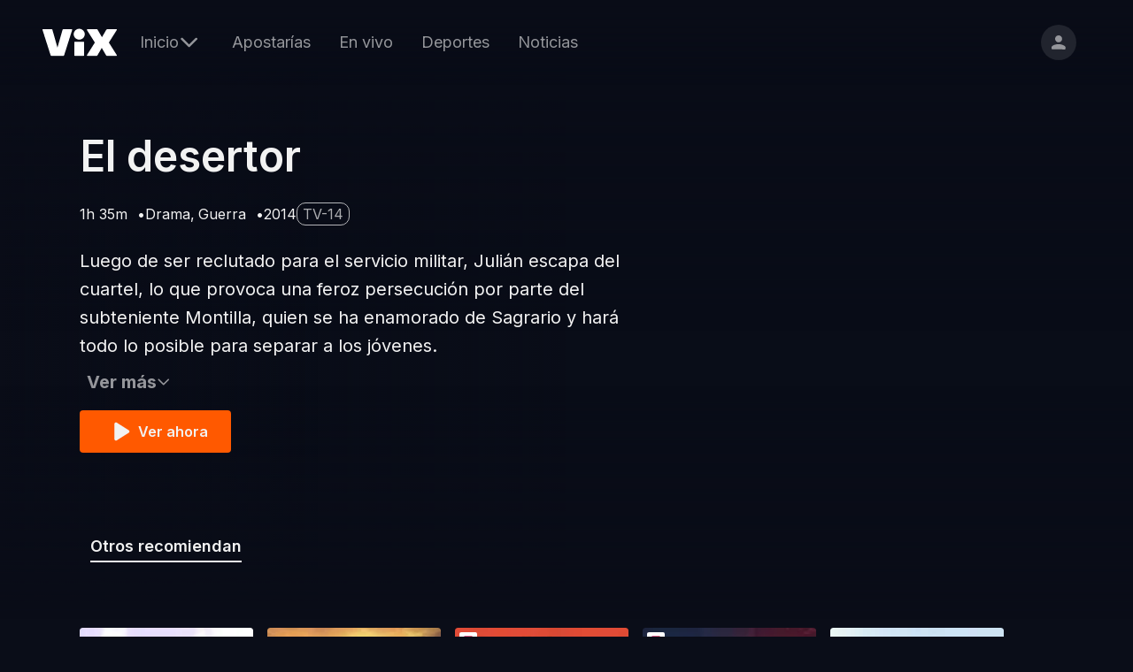

--- FILE ---
content_type: text/html; charset=utf-8
request_url: https://vix.com/es-es/detail/video-4331649
body_size: 50143
content:
<!DOCTYPE html><html lang="es-es" class="text-primary"><head><meta charSet="utf-8"/><meta name="viewport" content="width=device-width, initial-scale=1"/><link rel="preload" as="image" imageSrcSet="/assets/externals/logo-white.svg?tr=q-80 1x"/><link rel="preload" as="image" imageSrcSet="https://images.vix.com/prd/videos/video:mcp:4331649/0b7f2931ae0e6ba781c084b14db5f854?tr=w-414,ar-16-9,q-80 414w, https://images.vix.com/prd/videos/video:mcp:4331649/0b7f2931ae0e6ba781c084b14db5f854?tr=w-768,ar-16-9,q-80 768w, https://images.vix.com/prd/videos/video:mcp:4331649/0b7f2931ae0e6ba781c084b14db5f854?tr=w-1024,ar-16-9,q-80 1024w, https://images.vix.com/prd/videos/video:mcp:4331649/0b7f2931ae0e6ba781c084b14db5f854?tr=w-1280,ar-16-9,q-80 1280w, https://images.vix.com/prd/videos/video:mcp:4331649/0b7f2931ae0e6ba781c084b14db5f854?tr=w-1440,ar-16-9,q-80 1440w, https://images.vix.com/prd/videos/video:mcp:4331649/0b7f2931ae0e6ba781c084b14db5f854?tr=w-1920,ar-16-9,q-80 1920w" imageSizes="(max-width: 414px) 100px, (max-width: 1023px) 300px, (max-width: 1439px) 500px, (max-width: 1919px) 700px, 100vw"/><link rel="preload" as="image" href="/api/icons?color=%23F2F2F2&amp;name=Play&amp;viewBox=0+0+256+256"/><link rel="stylesheet" href="https://vix.com/assets/web/_next/static/css/0488a86bef004545.css" data-precedence="next"/><link rel="stylesheet" href="https://vix.com/assets/web/_next/static/css/7f621470ce0c7154.css" data-precedence="next"/><link rel="stylesheet" href="https://vix.com/assets/web/_next/static/css/5d34c623cef39e70.css" data-precedence="next"/><link rel="stylesheet" href="https://vix.com/assets/web/_next/static/css/413f52d89cb5817e.css" data-precedence="next"/><link rel="stylesheet" href="https://vix.com/assets/web/_next/static/css/972d90d5bbf86bc1.css" data-precedence="next"/><link rel="stylesheet" href="https://vix.com/assets/web/_next/static/css/7d5de2da3ae7dd62.css" data-precedence="next"/><link rel="stylesheet" href="https://vix.com/assets/web/_next/static/css/81564bfea3a5cf37.css" data-precedence="next"/><link rel="preload" as="script" fetchPriority="low" href="https://vix.com/assets/web/_next/static/chunks/webpack-587a269ee11a1a01.js"/><script src="https://vix.com/assets/web/_next/static/chunks/87c73c54-5eae75de16455cb2.js" async=""></script><script src="https://vix.com/assets/web/_next/static/chunks/3513-badfdd78b47aea91.js" async=""></script><script src="https://vix.com/assets/web/_next/static/chunks/7730-05ada013ef6ae9b9.js" async=""></script><script src="https://vix.com/assets/web/_next/static/chunks/main-app-d7727dc654a06d98.js" async=""></script><script src="https://vix.com/assets/web/_next/static/chunks/7522-00b05a4e386791cf.js" async=""></script><script src="https://vix.com/assets/web/_next/static/chunks/4076-48d637c8ae74b39c.js" async=""></script><script src="https://vix.com/assets/web/_next/static/chunks/5657-e5d4b8c06a98c063.js" async=""></script><script src="https://vix.com/assets/web/_next/static/chunks/5622-9759cc392fd14d3f.js" async=""></script><script src="https://vix.com/assets/web/_next/static/chunks/1668-616dceedfd841c76.js" async=""></script><script src="https://vix.com/assets/web/_next/static/chunks/4575-0ab6e49fd0ef7459.js" async=""></script><script src="https://vix.com/assets/web/_next/static/chunks/app/%5Blang%5D/error.page-f3e27ba097824527.js" async=""></script><script src="https://vix.com/assets/web/_next/static/chunks/acc06427-a1877fab0bec14fe.js" async=""></script><script src="https://vix.com/assets/web/_next/static/chunks/8863-ac099fa4fac409e8.js" async=""></script><script src="https://vix.com/assets/web/_next/static/chunks/7845-b35c91dbcac1a97d.js" async=""></script><script src="https://vix.com/assets/web/_next/static/chunks/app/%5Blang%5D/not-found.page-047a08611ee4a372.js" async=""></script><script src="https://vix.com/assets/web/_next/static/chunks/933-0d945ccc0fdded76.js" async=""></script><script src="https://vix.com/assets/web/_next/static/chunks/822-04fc4e53e55d84b1.js" async=""></script><script src="https://vix.com/assets/web/_next/static/chunks/1301-bf6985c23717998e.js" async=""></script><script src="https://vix.com/assets/web/_next/static/chunks/7249-13ab1352a3c5d8fd.js" async=""></script><script src="https://vix.com/assets/web/_next/static/chunks/5579-9ac18a17e5f2dc9a.js" async=""></script><script src="https://vix.com/assets/web/_next/static/chunks/756-1dcdeeab0007fce0.js" async=""></script><script src="https://vix.com/assets/web/_next/static/chunks/7469-2e4a2de404c3b8f6.js" async=""></script><script src="https://vix.com/assets/web/_next/static/chunks/6242-8998d99aa3e6291d.js" async=""></script><script src="https://vix.com/assets/web/_next/static/chunks/7246-77ac037dd09c48c8.js" async=""></script><script src="https://vix.com/assets/web/_next/static/chunks/6879-274382e150302faa.js" async=""></script><script src="https://vix.com/assets/web/_next/static/chunks/7013-7d12a749a8a320eb.js" async=""></script><script src="https://vix.com/assets/web/_next/static/chunks/9673-f06eee65bf569966.js" async=""></script><script src="https://vix.com/assets/web/_next/static/chunks/719-d753820187ac845c.js" async=""></script><script src="https://vix.com/assets/web/_next/static/chunks/app/%5Blang%5D/(migrated)/(default)/detail/%5Bid%5D/page.page-127a94d86ba2664f.js" async=""></script><script src="https://vix.com/assets/web/_next/static/chunks/6884-82cbc39b7f314398.js" async=""></script><script src="https://vix.com/assets/web/_next/static/chunks/7855-e7320ba45efb31fd.js" async=""></script><script src="https://vix.com/assets/web/_next/static/chunks/7484-0971e4e4bfea2e1d.js" async=""></script><script src="https://vix.com/assets/web/_next/static/chunks/app/%5Blang%5D/(migrated)/(default)/layout.page-a73953e4b01dfd3c.js" async=""></script><script src="https://vix.com/assets/web/_next/static/chunks/6113-eb27406031d84477.js" async=""></script><script src="https://vix.com/assets/web/_next/static/chunks/5325-25b5cad19a37e06c.js" async=""></script><script src="https://vix.com/assets/web/_next/static/chunks/8543-50027436a1a1c436.js" async=""></script><script src="https://vix.com/assets/web/_next/static/chunks/4781-6c901cf5142bb9ee.js" async=""></script><script src="https://vix.com/assets/web/_next/static/chunks/4174-6ef51a26cd377c8c.js" async=""></script><script src="https://vix.com/assets/web/_next/static/chunks/app/%5Blang%5D/(migrated)/layout.page-0cf0aac1d76e84d1.js" async=""></script><meta name="next-size-adjust" content=""/><script src="https://vix.com/assets/web/_next/static/chunks/polyfills-42372ed130431b0a.js" noModule=""></script></head><body class="__className_3aecfe"><div hidden=""><!--$?--><template id="B:0"></template><!--/$--></div><script src="https://cdn.cookielaw.org/scripttemplates/otSDKStub.js" data-document-language="true" type="text/javascript" data-domain-script="e4a8ca73-9e3d-465d-be64-952e5e646ba3" defer=""></script><main><div><header class="Header_header__ev9z9"><div class="flex items-center gap-1 sm:gap-4 md:gap-8"><div class="Header_logoWrapper__HzdU4"><a class="Header_logoAnchor__jkGso" href="/"><img alt="Vix Logo | ViX" width="84" height="31" decoding="async" data-nimg="1" style="color:transparent" srcSet="/assets/externals/logo-white.svg?tr=q-80 1x" src="/assets/externals/logo-white.svg?tr=q-80"/></a></div><div class="Header_navigationWrapper__TPm6u"><nav class="
    Header_navigationMain__XuJZM
    
    
  "><ul class="NavigationMain_navList__YRm5o"><li class="NavigationMain_navItem__CBFng"><ul class="
    NavDropdown_navDropdown__Uc1eu
    
    
  "><li class="
    NavDropdown_navItem__Ibxmp
    
  "><button type="button" class="
      NavDropdown_topHamburger__oZlAL
      
      NavDropdown_navButtonBehavior__4aFI7
      NavDropdown_baseButtonStyles__n4nGP
    "><svg class="NavDropdown_icon__uGZvd" viewBox="0 0 256 256" xmlns="http://www.w3.org/2000/svg" xmlns:xlink="http://www.w3.org/1999/xlink"><path d="M42.667 192h170.666C219.2 192 224 187.2 224 181.333c0-5.866-4.8-10.666-10.667-10.666H42.667c-5.867 0-10.667 4.8-10.667 10.666C32 187.2 36.8 192 42.667 192zm0-53.333h170.666c5.867 0 10.667-4.8 10.667-10.667s-4.8-10.667-10.667-10.667H42.667C36.8 117.333 32 122.133 32 128s4.8 10.667 10.667 10.667zM32 74.667c0 5.866 4.8 10.666 10.667 10.666h170.666c5.867 0 10.667-4.8 10.667-10.666C224 68.8 219.2 64 213.333 64H42.667C36.8 64 32 68.8 32 74.667z"></path></svg></button><button type="button" class="
      NavDropdown_topLink__vxW3E
      
      NavDropdown_navButtonBehavior__4aFI7
      NavDropdown_baseButtonStyles__n4nGP
      
    "><span>Inicio</span><svg class="NavDropdown_icon__uGZvd" viewBox="0 0 256 256" xmlns="http://www.w3.org/2000/svg" xmlns:xlink="http://www.w3.org/1999/xlink"><path d="M28.16 94.34C37.06 103.14 108.26 173.54 117.16 182.34C121.16 186.34 127.16 186.34 132.16 182.34C140.96 173.54 211.36 103.14 220.16 94.34C225.4 89.1 225.4 80.59 220.16 75.34C214.91 70.1 206.4 70.1 201.16 75.34C201.16 75.34 201.16 75.34 201.16 75.34C196.02 80.48 170.36 106.14 124.16 152.34C77.96 106.14 52.29 80.48 47.16 75.34C42.16 69.34 33.16 69.34 28.16 75.34C23.16 80.34 23.16 88.34 28.16 94.34Z"></path></svg></button><ul class="
      NavDropdown_navMenu__BQJP5
      
      
    "><li class="
    NavDropdown_navItem__Ibxmp
    
  "><a class="
        NavDropdown_navLink__Qnlp_
        NavDropdown_navButtonBehavior__4aFI7
        NavDropdown_baseButtonStyles__n4nGP
        
      " href="/ondemand">Inicio</a></li><li class="
    NavDropdown_navItem__Ibxmp
    
  "><a class="
        NavDropdown_navLink__Qnlp_
        NavDropdown_navButtonBehavior__4aFI7
        NavDropdown_baseButtonStyles__n4nGP
        
      " href="/ondemand/peliculas">Películas</a></li><li class="
    NavDropdown_navItem__Ibxmp
    
  "><a class="
        NavDropdown_navLink__Qnlp_
        NavDropdown_navButtonBehavior__4aFI7
        NavDropdown_baseButtonStyles__n4nGP
        
      " href="/ondemand/novelas">Novelas</a></li><li class="
    NavDropdown_navItem__Ibxmp
    
  "><a class="
        NavDropdown_navLink__Qnlp_
        NavDropdown_navButtonBehavior__4aFI7
        NavDropdown_baseButtonStyles__n4nGP
        
      " href="/ondemand/series">Series</a></li><li class="
    NavDropdown_navItem__Ibxmp
    
  "><a class="
        NavDropdown_navLink__Qnlp_
        NavDropdown_navButtonBehavior__4aFI7
        NavDropdown_baseButtonStyles__n4nGP
        
      " href="/ondemand/music">Música</a></li><li class="
    NavDropdown_navItem__Ibxmp
    
  "><a class="
        NavDropdown_navLink__Qnlp_
        NavDropdown_navButtonBehavior__4aFI7
        NavDropdown_baseButtonStyles__n4nGP
        
      " href="/ondemand/podcasts">Podcasts</a></li><li class="
    NavDropdown_navItem__Ibxmp
    
  "><a class="
        NavDropdown_navLink__Qnlp_
        NavDropdown_navButtonBehavior__4aFI7
        NavDropdown_baseButtonStyles__n4nGP
        
      " href="/ondemandplus/preview">Premium</a></li><button type="button" class="NavDropdown_closeButton__pyeGQ"><svg viewBox="0 0 256 256" xmlns="http://www.w3.org/2000/svg" xmlns:xlink="http://www.w3.org/1999/xlink"><path d="M220 36c-6-5-15-5-21 0l-71 71-71-71a15 15 0 10-21 21l71 71-71 71a15 15 0 1021 21l71-71 71 71a15 15 0 1021-21l-71-71 71-71c5-6 5-15 0-21z"></path></svg></button></ul></li></ul></li><li class="NavigationMain_navItem__CBFng"><a class="
    NavigationMain_navButtonBehavior__Xbyth
    NavigationMain_baseButtonStyles__xUQ53
    
  " href="/ondemand/apostarias-por-mi">Apostarías</a></li><li class="NavigationMain_navItem__CBFng"><a class="
    NavigationMain_navButtonBehavior__Xbyth
    NavigationMain_baseButtonStyles__xUQ53
    
  " href="/canales">En vivo</a></li><li class="NavigationMain_navItem__CBFng"><a class="
    NavigationMain_navButtonBehavior__Xbyth
    NavigationMain_baseButtonStyles__xUQ53
    
  " href="/deportes">Deportes</a></li><li class="NavigationMain_navItem__CBFng"><a class="
    NavigationMain_navButtonBehavior__Xbyth
    NavigationMain_baseButtonStyles__xUQ53
    
  " href="/noticias">Noticias</a></li></ul></nav></div></div><div class="Header_iconsContainer__meafQ pr-4"><div class="Header_gradientWrapper__z6bHG Header_showGradient__AhGWS"><button type="button" class="GradientBorderButton_buttonGradient__NqYYK Header_upgradeButton__FskjW" style="opacity:0">Suscríbete</button></div><a class="Header_profileButton__Koowb" href="/registro"><svg class="Header_profileIcon___WvZk" viewBox="0 0 256 256" xmlns="http://www.w3.org/2000/svg" xmlns:xlink="http://www.w3.org/1999/xlink"><path d="M169.98 85.07C170.08 61.69 151.14 42.6 127.67 42.4C104.19 42.2 85.1 60.98 85 84.35C84.9 107.73 103.84 126.82 127.31 127.02C150.79 127.22 169.88 108.44 169.98 85.07ZM42.07 189.77C42.06 190.83 42.03 199.29 42.02 200.35C42 206.16 46.76 210.96 52.6 211.01C67.47 211.14 186.45 212.14 201.32 212.26C207.16 212.31 211.96 207.59 211.99 201.77C211.99 200.72 212.02 192.26 212.03 191.2C212.15 163.06 155.59 148.41 127.23 148.17C98.86 147.94 42.19 161.63 42.07 189.77Z"></path></svg></a></div></header></div><div aria-label="detail-page" class="
        page_container__eNaJ8
        min-h-screen relative w-full before:h-full before:left-0 before:top-0 before:absolute before:w-1/2
      "><div class=" absolute aspect-video w-full left-0 top-vix-page-header-height pb:top-0 -z-10"><img alt="Background Image" decoding="async" data-nimg="fill" style="position:absolute;height:100%;width:100%;left:0;top:0;right:0;bottom:0;color:transparent" sizes="(max-width: 414px) 100px, (max-width: 1023px) 300px, (max-width: 1439px) 500px, (max-width: 1919px) 700px, 100vw" srcSet="https://images.vix.com/prd/videos/video:mcp:4331649/0b7f2931ae0e6ba781c084b14db5f854?tr=w-414,ar-16-9,q-80 414w, https://images.vix.com/prd/videos/video:mcp:4331649/0b7f2931ae0e6ba781c084b14db5f854?tr=w-768,ar-16-9,q-80 768w, https://images.vix.com/prd/videos/video:mcp:4331649/0b7f2931ae0e6ba781c084b14db5f854?tr=w-1024,ar-16-9,q-80 1024w, https://images.vix.com/prd/videos/video:mcp:4331649/0b7f2931ae0e6ba781c084b14db5f854?tr=w-1280,ar-16-9,q-80 1280w, https://images.vix.com/prd/videos/video:mcp:4331649/0b7f2931ae0e6ba781c084b14db5f854?tr=w-1440,ar-16-9,q-80 1440w, https://images.vix.com/prd/videos/video:mcp:4331649/0b7f2931ae0e6ba781c084b14db5f854?tr=w-1920,ar-16-9,q-80 1920w" src="https://images.vix.com/prd/videos/video:mcp:4331649/0b7f2931ae0e6ba781c084b14db5f854?tr=w-1920,ar-16-9,q-80"/></div><div class="DetailBody_container__i_Nqi flex flex-col justify-start max-w-[825px] relative"><div class="relative"><div class="absolute bottom-full mb-2 sm:mb-3 md:mb-2 xl:mb-3 flex gap-2 items-end md:items-center"></div><h1 class="DetailBody_title__Wu2i3">El desertor</h1></div><div class="DetailBody_metadata__b3HIC flex flex-wrap items-center gap-4"><div class="flex gap-2 flex-wrap"><span class="DetailBody_metadataItem__0ZHHJ"><time dateTime="5755" class="DetailBody_metadataItem__0ZHHJ">1h 35m</time></span><ul class="DetailBody_metadataItem__0ZHHJ"><a class="DetailBody_metadataGenre__WF17t font-semibold hover:text-manatee" href="/generos/drama">Drama</a><a class="DetailBody_metadataGenre__WF17t font-semibold hover:text-manatee" href="/generos/guerra">Guerra</a></ul><span class="DetailBody_metadataItem__0ZHHJ">2014</span></div><mark class="DetailBody_metadataRating__Ntxit flex items-center justify-center w-max whitespace-nowrap font-medium bg-none bg-transparent opacity-70">TV-14</mark></div><div class="DetailBody_description__EyRfN mb-[30px] order-2 sm:mb-[5px] max-w-[640px]">Luego de ser reclutado para el servicio militar, Julián escapa del cuartel, lo que provoca una feroz persecución por parte del subteniente Montilla, quien se ha enamorado de Sagrario y hará todo lo posible para separar a los jóvenes.</div><div class="w-auto text-secondary order-3"><div class="group"><input class="absolute opacity-0 h-0" type="checkbox" id="toggle"/><div class="hidden group-has-[input:checked]:block"><div class="DetailMetadata_container__Ggxmz "><div class="DetailMetadata_row__hjIzd space-y-4"><p class="DetailMetadata_releaseText__F7aVm text-primary">Lanzamiento<!-- -->:</p><p class="DetailMetadata_description__cbGJQ text-primary">2014</p></div><div class="DetailMetadata_row__hjIzd w-full space-y-4"><p class="DetailDescription_detailType__wR08y text-primary">Elenco<!-- -->:</p><ul class="DetailDescription_contentList__EQ8TN mb-0 p-0"><li class="text-primary"><a class="underline" href="/cast/ana-ofelia-murguia">Ana Ofelia Murguía</a></li><li class="text-primary"><a class="underline" href="/cast/veronica-langer">Verónica Langer</a></li><li class="text-primary"><a class="underline" href="/cast/rodrigo-murray">Rodrigo Murray</a></li></ul></div><div class="DetailMetadata_row__hjIzd w-full space-y-4"><p class="DetailDescription_detailType__wR08y text-primary">Director<!-- -->:</p><ul class="DetailDescription_contentList__EQ8TN mb-0 p-0"><li class="text-primary"><a class="underline" href="/cast/raul-chamorro">Raúl Chamorro</a></li></ul></div></div></div><label for="toggle" class="pt-1 pb-4 pl-2 inline-block group-has-[input:checked]:pb-8"><div class="Collapsible_buttons__mppby cursor-pointer gap-2 flex group-has-[input:checked]:hidden">Ver más<svg class="w-4 fill-current" viewBox="0 0 256 256" xmlns="http://www.w3.org/2000/svg" xmlns:xlink="http://www.w3.org/1999/xlink"><path d="M28.16 94.34C37.06 103.14 108.26 173.54 117.16 182.34C121.16 186.34 127.16 186.34 132.16 182.34C140.96 173.54 211.36 103.14 220.16 94.34C225.4 89.1 225.4 80.59 220.16 75.34C214.91 70.1 206.4 70.1 201.16 75.34C201.16 75.34 201.16 75.34 201.16 75.34C196.02 80.48 170.36 106.14 124.16 152.34C77.96 106.14 52.29 80.48 47.16 75.34C42.16 69.34 33.16 69.34 28.16 75.34C23.16 80.34 23.16 88.34 28.16 94.34Z"></path></svg></div><div class="Collapsible_buttons__mppby cursor-pointer gap-2 hidden group-has-[input:checked]:flex">Ver menos<svg class="w-4 fill-current" viewBox="0 0 256 256" xmlns="http://www.w3.org/2000/svg" xmlns:xlink="http://www.w3.org/1999/xlink"><path d="M230.489 171.788a14.202 14.202 0 0 0 0-20.122l-94.474-94.474a11.322 11.322 0 0 0-16.03 0l-94.473 94.474a14.203 14.203 0 0 0 0 20.122 14.203 14.203 0 0 0 20.122 0l82.423-82.309 82.423 82.423c5.457 5.457 14.552 5.457 20.009-.114Z"></path></svg></div></label></div></div><div class="flex items-center order-4"><!--$?--><template id="B:1"></template><div>Loading...</div><!--/$--></div></div><div class="flex justify-between"><div class="w-full"><nav class=" Tabs_tabsNav__TAnQU"><ul class="Tabs_tabsList__2TtRq" role="tablist"><li class="Tabs_tabsItem__eRSlm"><button type="button" class="
        TabTitle_tabButton__fggIl
        TabTitle_isActive__9jBfc
      " aria-label="Otros recomiendan">Otros recomiendan</button></li></ul></nav><div title="Otros recomiendan"><!--$?--><template id="B:2"></template><div class="text-international-orange w-full h-[9.375rem] scale-[80%]"><div role="progressbar" class="box-border flex h-full min-h-6 min-w-6 relative w-full items-center flex-col justify-center"><div class="bg-transparent h-28 relative scale-[.8] w-28"><svg aria-label="Loading" class="animate-spin bg-transparent w-full h-full" height="0" fill="none" viewBox="0 0 175 175" width="0"><linearGradient id="gradient"><stop offset="0%" stop-color="currentColor" stop-opacity="0"></stop><stop offset="100%" stop-color="currentColor" stop-opacity="0.5"></stop></linearGradient><linearGradient id="gradient-2"><stop offset="0%" stop-color="currentColor" stop-opacity="1"></stop><stop offset="100%" stop-color="currentColor" stop-opacity="0.5"></stop></linearGradient><g stroke-width="12"><path stroke="url(#gradient)" d="M 10.7 87.5 A 76.8 76.8 0 0 1 164.3 87.5"></path><path stroke="url(#gradient-2)" d="M 164.3 87.5 A 76.8 76.8 0 0 1 10.7 87.5"></path><path stroke="currentColor" stroke-linecap="round" d="M 10.7 87.5 A 76.8 76.8 0 0 1 10.7 85.9"></path></g></svg></div><p class="text-concrete">Cargando</p></div></div><!--/$--></div></div></div><div class="tracking"></div></div><!--$?--><template id="B:3"></template><!--/$--><footer class="Footer_wrapper__w4_Hd w-full bg-charade"><div class="Footer_footer__zYHhr flex flex-wrap justify-between mx-auto w-full text-left text-concrete"><p class="Footer_copyrightInfo__E5Vbi tracking-normal text-center mx-auto md:ml-0 md:text-left"><span>© 2026. Univision Communications, Inc. Reservados todos los derechos.<br />El nombre y el logotipo de Univision Communications, Inc., así como todos los programas y sus títulos y logotipos son marcas y propiedad de Univision Communications, Inc., sus afiliados y/o sus licenciatarios.</span></p><div class="Footer_legalPages__MwMLu inline-flex flex-wrap sm:order-3"><a class="
          Footer_legalPageLinks__6HwM3
          w-full sm:w-auto text-center text-concrete hover:text-manatee hover:underline
        " target="_self" href="/legal/politica-de-privacidad">Política de privacidad</a><a class="
          Footer_legalPageLinks__6HwM3
          w-full sm:w-auto text-center text-concrete hover:text-manatee hover:underline
        " target="_self" href="/legal/terminos-de-uso">Términos de uso</a><a class="
          Footer_legalPageLinks__6HwM3
          w-full sm:w-auto text-center text-concrete hover:text-manatee hover:underline
        " target="_self" href="/legal/condiciones-de-suscripcion">Condiciones de Suscripción</a><a class="
          Footer_legalPageLinks__6HwM3
          w-full sm:w-auto text-center text-concrete hover:text-manatee hover:underline
        " target="_self" href="#">No vender mi información personal</a><a class="
          Footer_legalPageLinks__6HwM3
          w-full sm:w-auto text-center text-concrete hover:text-manatee hover:underline
        " target="_blank" href="https://assets.vix.com/especificaciones-de-Anuncios.html">Especificaciones de anuncios</a><a class="
          Footer_legalPageLinks__6HwM3
          w-full sm:w-auto text-center text-concrete hover:text-manatee hover:underline
        " target="_blank" href="https://ayuda.vix.com">Centro de ayuda</a><a class="
          Footer_legalPageLinks__6HwM3
          w-full sm:w-auto text-center text-concrete hover:text-manatee hover:underline
        " target="_self" href="/legal/terminos-de-mis-creditos">Términos de Mis Créditos</a></div><div aria-label="SocialMedia" class="
        FooterSocialMedia_socialMedia__LF_vH flex flex-wrap items-center justify-center w-full md:w-fit md:items-start md:justify-end md:gap-y-0
      "><a class="FooterSocialMedia_socialLinks__Xx8gh bg-shuttle-gray hover:bg-white rounded-full" target="_blank" href="https://www.facebook.com/vix"><svg viewBox="0 0 256 256" xmlns="http://www.w3.org/2000/svg" xmlns:xlink="http://www.w3.org/1999/xlink"><path d="M187.57+144L194.68+97.67L150.225+97.67L150.225+67.605C150.225+54.93+156.435+42.575+176.345+42.575L196.555+42.575L196.555+3.13C196.555+3.13+178.215+2.73409e-06+160.68+2.73409e-06C124.07+2.73409e-06+100.14+22.19+100.14+62.36L100.14+97.67L59.445+97.67L59.445+144L100.14+144L100.14+256L150.225+256L150.225+144L187.57+144Z"></path></svg></a><a class="FooterSocialMedia_socialLinks__Xx8gh bg-shuttle-gray hover:bg-white rounded-full" target="_blank" href="https://www.instagram.com/vix/"><svg viewBox="0 0 256 256" xmlns="http://www.w3.org/2000/svg" xmlns:xlink="http://www.w3.org/1999/xlink"><path d="M132.028353,0.000728364238 C154.056065,0.00910221138 162.759438,0.0916895967 170.620509,0.351708995 L171.312264,0.375114973 C171.427299,0.379093589 171.54223,0.383111233 171.657098,0.387168234 L172.345869,0.411985147 L172.345869,0.411985147 L173.035031,0.43776238 C175.450008,0.529681639 177.907199,0.639536306 180.774236,0.770366489 C194.398344,1.39184288 203.703121,3.55608489 211.844864,6.72088864 C220.261995,9.99189727 227.400247,14.3691644 234.516651,21.4859076 C241.632547,28.6031589 246.009293,35.742261 249.28042,44.1603951 C252.444339,52.3031079 254.608323,61.6089928 255.229725,75.234723 C255.354311,77.9655604 255.459873,80.3246096 255.549038,82.6294892 L255.588064,83.6641006 L255.588064,83.6641006 L255.612878,84.352955 C255.616934,84.4678373 255.620952,84.5827826 255.62493,84.6978308 L255.648333,85.389671 L255.648333,85.389671 L255.670815,86.0858838 C255.913115,93.7752624 255.991145,102.604168 255.999272,123.986862 L255.999955,126.981568 L255.999955,126.981568 L256,128.015499 C256,128.363165 255.999985,128.70779 255.999955,129.049414 L255.999272,132.044077 C255.990776,154.398389 255.905877,163.031953 255.636747,170.987176 L255.60059,172.022039 C255.501337,174.777132 255.379228,177.518762 255.229725,180.795766 C254.608323,194.421497 252.444339,203.727382 249.28042,211.870094 C246.009293,220.288228 241.632547,227.427331 234.516651,234.544582 C227.400247,241.661325 220.261995,246.038592 211.844864,249.310109 C203.703121,252.474405 194.398344,254.638647 180.774236,255.260123 C178.043724,255.384723 175.684956,255.490298 173.380355,255.579473 L172.345869,255.618504 C163.852532,255.930469 155.4486,256.023321 131.047858,256.030083 L124.952606,256.030083 C100.55151,256.023321 92.147494,255.930469 83.6541374,255.618504 L82.6196493,255.579473 C80.3150442,255.490298 77.9562759,255.384723 75.2257637,255.260123 C61.6016561,254.638647 52.2968794,252.474405 44.1551362,249.310109 C35.7380046,246.038592 28.5997527,241.661325 21.4833489,234.544582 C14.3674532,227.427331 9.99070739,220.288228 6.72008828,211.870094 C3.55566141,203.727382 1.39167714,194.421497 0.770274749,180.795766 C0.620772347,177.518762 0.498663272,174.777132 0.399410066,172.022039 L0.36325262,170.987176 C0.0941234771,163.031953 0.00922425759,154.398389 0.0007282775,132.044077 L0.0007282775,123.986862 C0.00885486715,102.604168 0.0868853658,93.7752624 0.329184739,86.0858838 L0.351667112,85.389671 L0.351667112,85.389671 L0.375070302,84.6978308 C0.379048444,84.5827826 0.38306561,84.4678373 0.387122128,84.352955 L0.411936086,83.6641006 L0.411936086,83.6641006 L0.450962331,82.6294892 C0.540127223,80.3246096 0.645689414,77.9655604 0.770274749,75.234723 C1.39167714,61.6089928 3.55566141,52.3031079 6.72008828,44.1603951 C9.99070739,35.742261 14.3674532,28.6031589 21.4833489,21.4859076 C28.5997527,14.3691644 35.7380046,9.99189727 44.1551362,6.72088864 C52.2968794,3.55608489 61.6016561,1.39184288 75.2257637,0.770366489 C78.0928015,0.639536306 80.5499916,0.529681639 82.9649735,0.43776238 L83.6541374,0.411985147 L83.6541374,0.411985147 L84.3429098,0.387168234 C84.4577784,0.383111233 84.5727101,0.379093589 84.6877446,0.375114973 L85.3795023,0.351708995 C93.2406001,0.0916895967 101.944066,0.00910221138 123.972097,0.000728364238 Z M130.015044,23.0659282 L125.985434,23.0659282 C125.655551,23.0659819 125.328602,23.0660493 125.004547,23.0661308 L123.094629,23.0667925 C102.460606,23.0759971 94.0888277,23.1498147 86.6008651,23.3902185 L85.9222594,23.4125351 C85.696658,23.4201288 85.4715515,23.4278784 85.2466234,23.4357866 L84.5720575,23.45999 L84.5720575,23.45999 L83.5580594,23.498117 C81.2979066,23.5853087 78.9764326,23.6890744 76.277016,23.8122518 C63.7971424,24.3813879 57.0196391,26.4668656 52.5092638,28.2200083 C46.5345536,30.5422872 42.2706052,33.316318 37.7917319,37.7962329 C33.3123505,42.2756396 30.5386501,46.5400958 28.2166477,52.5155177 C26.4637138,57.0264301 24.3784845,63.8047406 23.8094161,76.2861005 C23.6862534,78.9858387 23.5825,81.3075891 23.4953188,83.5680111 L23.4696587,84.2446145 C23.1592463,92.574509 23.0718216,100.498323 23.0636714,124.055797 L23.0636714,131.975142 C23.0720419,156.168949 23.1640299,163.872894 23.4953188,172.462482 L23.5219731,173.142764 C23.6034448,175.19103 23.6985697,177.314625 23.8094161,179.744389 C24.3784845,192.225749 26.4637138,199.004059 28.2166477,203.514972 C30.5386501,209.490394 33.3128586,213.75485 37.7917319,218.234257 C42.2706052,222.714171 46.5345536,225.488202 52.5092638,227.810481 C57.0196391,229.563624 63.7971424,231.649101 76.277016,232.218238 C78.9761278,232.341415 81.2973172,232.445181 83.5572302,232.532372 L84.2336824,232.558036 C84.3462236,232.562231 84.4586908,232.566385 84.5711235,232.570499 L85.2456231,232.594703 C93.2298042,232.875444 101.439381,232.95625 124.040736,232.964071 L131.959716,232.964071 C154.242441,232.956361 162.536393,232.877706 170.417069,232.606447 L171.09186,232.582721 C171.316664,232.574654 171.541448,232.566426 171.766527,232.558036 L172.442969,232.532372 C174.702845,232.445181 177.023974,232.341415 179.722984,232.218238 C192.202858,231.649101 198.980361,229.563624 203.490736,227.810481 C209.465446,225.488202 213.729395,222.714171 218.208268,218.234257 C222.687649,213.75485 225.46135,209.490394 227.783352,203.514972 C229.536286,199.004059 231.621516,192.225749 232.190584,179.744389 C232.30143,177.314625 232.396555,175.19103 232.478027,173.142764 L232.504681,172.462482 C232.83597,163.872894 232.927958,156.168949 232.936329,131.975142 L232.936329,124.055797 C232.928178,100.498323 232.840754,92.574509 232.530341,84.2446145 L232.504681,83.5680111 C232.4175,81.3075891 232.313747,78.9858387 232.190584,76.2861005 C231.621516,63.8047406 229.536286,57.0264301 227.783352,52.5155177 C225.46135,46.5400958 222.687649,42.2756396 218.208268,37.7962329 C213.729395,33.316318 209.465446,30.5422872 203.490736,28.2200083 C198.980361,26.4668656 192.202858,24.3813879 179.722984,23.8122518 C177.023567,23.6890744 174.702093,23.5853087 172.441945,23.498117 L171.427949,23.45999 L171.427949,23.45999 L170.753385,23.4357866 C170.528457,23.4278784 170.303351,23.4201288 170.077751,23.4125351 L169.399147,23.3902185 C161.911213,23.1498147 153.539527,23.0759971 132.905806,23.0667925 L130.995917,23.0661308 C130.671867,23.0660493 130.344922,23.0659819 130.015044,23.0659282 Z M128.000254,62.2777278 C164.301738,62.2777278 193.729689,91.7091832 193.729689,128.015499 C193.729689,164.321306 164.301738,193.752762 128.000254,193.752762 C91.698262,193.752762 62.2703115,164.321306 62.2703115,128.015499 C62.2703115,91.7091832 91.698262,62.2777278 128.000254,62.2777278 Z M128.000254,85.3434965 C104.435741,85.3434965 85.3333333,104.448179 85.3333333,128.015499 C85.3333333,151.582311 104.435741,170.686993 128.000254,170.686993 C151.564259,170.686993 170.666667,151.582311 170.666667,128.015499 C170.666667,104.448179 151.564259,85.3434965 128.000254,85.3434965 Z M196.326571,44.318432 C204.809755,44.318432 211.686846,51.1963413 211.686846,59.6805358 C211.686846,68.1647303 204.809755,75.0421314 196.326571,75.0421314 C187.843895,75.0421314 180.966805,68.1647303 180.966805,59.6805358 C180.966805,51.1963413 187.843895,44.318432 196.326571,44.318432 Z"></path></svg></a><a class="FooterSocialMedia_socialLinks__Xx8gh bg-shuttle-gray hover:bg-white rounded-full" target="_blank" href="https://www.tiktok.com/@vix"><svg viewBox="0 0 256 256" xmlns="http://www.w3.org/2000/svg" xmlns:xlink="http://www.w3.org/1999/xlink"><path d="M206.543 51.314c-13.836-8.99-23.823-23.377-26.938-40.146A61.09 61.09 0 0 1 178.562 0h-44.16l-.07 176.383c-.744 19.752-17.055 35.605-37.05 35.605a36.963 36.963 0 0 1-17.22-4.25c-11.816-6.198-19.902-18.54-19.902-32.746 0-20.4 16.653-36.997 37.121-36.997 3.82 0 7.486.628 10.953 1.71V94.774c-3.588-.487-7.233-.791-10.953-.791-44.82 0-81.281 36.34-81.281 81.01 0 27.405 13.74 51.66 34.7 66.325C63.902 250.556 79.96 256 97.28 256c44.819 0 81.281-36.34 81.281-81.008V85.551c17.32 12.39 38.54 19.69 61.438 19.69V61.23a61.206 61.206 0 0 1-33.457-9.916"></path></svg></a><a class="FooterSocialMedia_socialLinks__Xx8gh bg-shuttle-gray hover:bg-white rounded-full" target="_blank" href="https://www.youtube.com/@vix"><svg viewBox="0 0 256 256" xmlns="http://www.w3.org/2000/svg" xmlns:xlink="http://www.w3.org/1999/xlink"><path d="M250.651+66.1637C247.707+55.0778+239.032+46.3469+228.018+43.3838C208.054+38.0001+128+38.0001+128+38.0001C128+38.0001+47.9475+38.0001+27.982+43.3838C16.9676+46.3469+8.29306+55.0778+5.34906+66.1637C-0.000106812+86.2583-0.000106812+128.182-0.000106812+128.182C-0.000106812+128.182-0.000106812+170.105+5.34906+190.2C8.29306+201.286+16.9677+209.653+27.982+212.616C47.9462+218+128+218+128+218C128+218+208.053+218+228.018+212.616C239.032+209.653+247.707+201.286+250.651+190.2C256+170.105+256+128.182+256+128.182C256+128.182+256+86.2583+250.651+66.1637ZM101.819+166.245L101.819+90.1175L168.727+128.182L101.819+166.245Z"></path></svg></a><a class="FooterSocialMedia_socialLinks__Xx8gh bg-shuttle-gray hover:bg-white rounded-full" target="_blank" href="https://twitter.com/vix"><svg viewBox="0 0 256 256" xmlns="http://www.w3.org/2000/svg" xmlns:xlink="http://www.w3.org/1999/xlink"><path d="M21.853 21.333 104.22 139l-82.886 95.668h18.654l72.567-83.758 58.631 83.758h63.481l-87-124.285 77.15-89.049h-18.654l-66.83 77.14-53.998-77.14h-63.48Zm27.433 14.681h29.163l128.781 183.97h-29.164L49.286 36.014Z"></path></svg></a></div></div></footer></main><!--$--><!--/$--><script>(self.__next_s=self.__next_s||[]).push([0,{"children":"\n  ;window.NREUM||(NREUM={});NREUM.init={distributed_tracing:{enabled:true},privacy:{cookies_enabled:true}};\n\n  ;NREUM.loader_config={\n    accountID:\"3298049\",\n    trustKey:\"3298049\",\n    agentID:\"1128304806\",\n    licenseKey:\"NRJS-18558d4a8ae6b0cf24c\",\n    applicationID:\"1128304806\"\n  };\n  ;NREUM.info={\n    beacon:\"bam.nr-data.net\",\n    errorBeacon:\"bam.nr-data.net\",\n    licenseKey:\"NRJS-18558d4a8ae6b0cf24c\",\n    applicationID:\"1128304806\",\n    sa:1\n  };\n  ;/*! For license information please see nr-loader-spa-1.253.0.min.js.LICENSE.txt */\n  (()=>{var e,t,r={234:(e,t,r)=>{\"use strict\";r.d(t,{P_:()=>m,Mt:()=>b,C5:()=>s,DL:()=>x,OP:()=>N,lF:()=>C,Yu:()=>w,Dg:()=>v,CX:()=>c,GE:()=>E,sU:()=>O});var n=r(8632),o=r(9567);const i={beacon:n.ce.beacon,errorBeacon:n.ce.errorBeacon,licenseKey:void 0,applicationID:void 0,sa:void 0,queueTime:void 0,applicationTime:void 0,ttGuid:void 0,user:void 0,account:void 0,product:void 0,extra:void 0,jsAttributes:{},userAttributes:void 0,atts:void 0,transactionName:void 0,tNamePlain:void 0},a={};function s(e){if(!e)throw new Error(\"All info objects require an agent identifier!\");if(!a[e])throw new Error(\"Info for \".concat(e,\" was never set\"));return a[e]}function c(e,t){if(!e)throw new Error(\"All info objects require an agent identifier!\");a[e]=(0,o.D)(t,i);const r=(0,n.ek)(e);r&&(r.info=a[e])}const d=e=>{if(!e||\"string\"!=typeof e)return!1;try{document.createDocumentFragment().querySelector(e)}catch(e){return!1}return!0};var u=r(7056),l=r(50);const f=\"[data-nr-mask]\",h=()=>{const e={mask_selector:\"*\",block_selector:\"[data-nr-block]\",mask_input_options:{color:!1,date:!1,\"datetime-local\":!1,email:!1,month:!1,number:!1,range:!1,search:!1,tel:!1,text:!1,time:!1,url:!1,week:!1,textarea:!1,select:!1,password:!0}};return{feature_flags:[],proxy:{assets:void 0,beacon:void 0},privacy:{cookies_enabled:!0},ajax:{deny_list:void 0,block_internal:!0,enabled:!0,harvestTimeSeconds:10,autoStart:!0},distributed_tracing:{enabled:void 0,exclude_newrelic_header:void 0,cors_use_newrelic_header:void 0,cors_use_tracecontext_headers:void 0,allowed_origins:void 0},session:{domain:void 0,expiresMs:u.oD,inactiveMs:u.Hb},ssl:void 0,obfuscate:void 0,jserrors:{enabled:!0,harvestTimeSeconds:10,autoStart:!0},metrics:{enabled:!0,autoStart:!0},page_action:{enabled:!0,harvestTimeSeconds:30,autoStart:!0},page_view_event:{enabled:!0,autoStart:!0},page_view_timing:{enabled:!0,harvestTimeSeconds:30,long_task:!1,autoStart:!0},session_trace:{enabled:!0,harvestTimeSeconds:10,autoStart:!0},harvest:{tooManyRequestsDelay:60},session_replay:{autoStart:!0,enabled:!1,harvestTimeSeconds:60,preload:!1,sampling_rate:10,error_sampling_rate:100,collect_fonts:!1,inline_images:!1,inline_stylesheet:!0,mask_all_inputs:!0,get mask_text_selector(){return e.mask_selector},set mask_text_selector(t){d(t)?e.mask_selector=\"\".concat(t,\",\").concat(f):\"\"===t||null===t?e.mask_selector=f:(0,l.Z)(\"An invalid session_replay.mask_selector was provided. '*' will be used.\",t)},get block_class(){return\"nr-block\"},get ignore_class(){return\"nr-ignore\"},get mask_text_class(){return\"nr-mask\"},get block_selector(){return e.block_selector},set block_selector(t){d(t)?e.block_selector+=\",\".concat(t):\"\"!==t&&(0,l.Z)(\"An invalid session_replay.block_selector was provided and will not be used\",t)},get mask_input_options(){return e.mask_input_options},set mask_input_options(t){t&&\"object\"==typeof t?e.mask_input_options={...t,password:!0}:(0,l.Z)(\"An invalid session_replay.mask_input_option was provided and will not be used\",t)}},spa:{enabled:!0,harvestTimeSeconds:10,autoStart:!0},soft_navigations:{enabled:!0,harvestTimeSeconds:10,autoStart:!0}}},p={},g=\"All configuration objects require an agent identifier!\";function m(e){if(!e)throw new Error(g);if(!p[e])throw new Error(\"Configuration for \".concat(e,\" was never set\"));return p[e]}function v(e,t){if(!e)throw new Error(g);p[e]=(0,o.D)(t,h());const r=(0,n.ek)(e);r&&(r.init=p[e])}function b(e,t){if(!e)throw new Error(g);var r=m(e);if(r){for(var n=t.split(\".\"),o=0;o<n.length-1;o++)if(\"object\"!=typeof(r=r[n[o]]))return;r=r[n[n.length-1]]}return r}const y={accountID:void 0,trustKey:void 0,agentID:void 0,licenseKey:void 0,applicationID:void 0,xpid:void 0},A={};function x(e){if(!e)throw new Error(\"All loader-config objects require an agent identifier!\");if(!A[e])throw new Error(\"LoaderConfig for \".concat(e,\" was never set\"));return A[e]}function E(e,t){if(!e)throw new Error(\"All loader-config objects require an agent identifier!\");A[e]=(0,o.D)(t,y);const r=(0,n.ek)(e);r&&(r.loader_config=A[e])}const w=(0,n.mF)().o;var _=r(385),S=r(6818);const T={buildEnv:S.Re,customTransaction:void 0,disabled:!1,distMethod:S.gF,isolatedBacklog:!1,loaderType:void 0,maxBytes:3e4,offset:Math.floor(_._A?.performance?.timeOrigin||_._A?.performance?.timing?.navigationStart||Date.now()),onerror:void 0,origin:\"\"+_._A.location,ptid:void 0,releaseIds:{},session:void 0,xhrWrappable:\"function\"==typeof _._A.XMLHttpRequest?.prototype?.addEventListener,version:S.q4,denyList:void 0},R={};function N(e){if(!e)throw new Error(\"All runtime objects require an agent identifier!\");if(!R[e])throw new Error(\"Runtime for \".concat(e,\" was never set\"));return R[e]}function O(e,t){if(!e)throw new Error(\"All runtime objects require an agent identifier!\");R[e]=(0,o.D)(t,T);const r=(0,n.ek)(e);r&&(r.runtime=R[e])}function C(e){return function(e){try{const t=s(e);return!!t.licenseKey&&!!t.errorBeacon&&!!t.applicationID}catch(e){return!1}}(e)}},9567:(e,t,r)=>{\"use strict\";r.d(t,{D:()=>o});var n=r(50);function o(e,t){try{if(!e||\"object\"!=typeof e)return(0,n.Z)(\"Setting a Configurable requires an object as input\");if(!t||\"object\"!=typeof t)return(0,n.Z)(\"Setting a Configurable requires a model to set its initial properties\");const r=Object.create(Object.getPrototypeOf(t),Object.getOwnPropertyDescriptors(t)),i=0===Object.keys(r).length?e:r;for(let a in i)if(void 0!==e[a])try{Array.isArray(e[a])&&Array.isArray(t[a])?r[a]=Array.from(new Set([...e[a],...t[a]])):\"object\"==typeof e[a]&&\"object\"==typeof t[a]?r[a]=o(e[a],t[a]):r[a]=e[a]}catch(e){(0,n.Z)(\"An error occurred while setting a property of a Configurable\",e)}return r}catch(e){(0,n.Z)(\"An error occured while setting a Configurable\",e)}}},6818:(e,t,r)=>{\"use strict\";r.d(t,{Re:()=>o,gF:()=>i,lF:()=>a,q4:()=>n});const n=\"1.253.0\",o=\"PROD\",i=\"CDN\",a=\"2.0.0-alpha.11\"},385:(e,t,r)=>{\"use strict\";r.d(t,{FN:()=>c,IF:()=>l,LW:()=>a,Nk:()=>h,Tt:()=>d,_A:()=>i,cv:()=>p,iS:()=>s,il:()=>n,ux:()=>u,v6:()=>o,w1:()=>f});const n=\"undefined\"!=typeof window&&!!window.document,o=\"undefined\"!=typeof WorkerGlobalScope&&(\"undefined\"!=typeof self&&self instanceof WorkerGlobalScope&&self.navigator instanceof WorkerNavigator||\"undefined\"!=typeof globalThis&&globalThis instanceof WorkerGlobalScope&&globalThis.navigator instanceof WorkerNavigator),i=n?window:\"undefined\"!=typeof WorkerGlobalScope&&(\"undefined\"!=typeof self&&self instanceof WorkerGlobalScope&&self||\"undefined\"!=typeof globalThis&&globalThis instanceof WorkerGlobalScope&&globalThis),a=\"complete\"===i?.document?.readyState,s=Boolean(\"hidden\"===i?.document?.visibilityState),c=\"\"+i?.location,d=/iPad|iPhone|iPod/.test(i.navigator?.userAgent),u=d&&\"undefined\"==typeof SharedWorker,l=(()=>{const e=i.navigator?.userAgent?.match(/Firefox[/\\s](\\d+\\.\\d+)/);return Array.isArray(e)&&e.length>=2?+e[1]:0})(),f=Boolean(n&&window.document.documentMode),h=!!i.navigator?.sendBeacon,p=Math.floor(i?.performance?.timeOrigin||i?.performance?.timing?.navigationStart||Date.now())},9907:(e,t,r)=>{\"use strict\";r.d(t,{A:()=>n});class n{constructor(e){this.contextId=e}}},4938:(e,t,r)=>{\"use strict\";r.d(t,{v:()=>a});var n=r(8632),o=r(3117),i=r(9907);class a{static contextId=\"nr@context:\".concat(o.a);static contextOriginalId=\"nr@original:\".concat(o.a);static contextWrappedId=\"nr@wrapped:\".concat(a.contextId);static getObservationContextByAgentIdentifier(e){const t=(0,n.fP)();return Object.keys(t?.initializedAgents||{}).indexOf(e)>-1?t.initializedAgents[e].observationContext:void 0}#e=new WeakMap;getCreateContext(e){return this.#e.has(e)||this.#e.set(e,new i.A),this.#e.get(e)}setContext(e,t){return this.#e.set(e,t),this.#e.get(e)}}},1117:(e,t,r)=>{\"use strict\";r.d(t,{w:()=>i});var n=r(50);const o={agentIdentifier:\"\",ee:void 0};class i{constructor(e){try{if(\"object\"!=typeof e)return(0,n.Z)(\"shared context requires an object as input\");this.sharedContext={},Object.assign(this.sharedContext,o),Object.entries(e).forEach((e=>{let[t,r]=e;Object.keys(o).includes(t)&&(this.sharedContext[t]=r)}))}catch(e){(0,n.Z)(\"An error occured while setting SharedContext\",e)}}}},8e3:(e,t,r)=>{\"use strict\";r.d(t,{L:()=>u,R:()=>c});var n=r(2177),o=r(1284),i=r(4322),a=r(3325);const s={};function c(e,t){const r={staged:!1,priority:a.p[t]||0};d(e),s[e].get(t)||s[e].set(t,r)}function d(e){e&&(s[e]||(s[e]=new Map))}function u(){let e=arguments.length>0&&void 0!==arguments[0]?arguments[0]:\"\",t=arguments.length>1&&void 0!==arguments[1]?arguments[1]:\"feature\",r=arguments.length>2&&void 0!==arguments[2]&&arguments[2];if(d(e),!e||!s[e].get(t)||r)return c(t);s[e].get(t).staged=!0;const a=[...s[e]];function c(t){const r=e?n.ee.get(e):n.ee,a=i.X.handlers;if(r.backlog&&a){var s=r.backlog[t],c=a[t];if(c){for(var d=0;s&&d<s.length;++d)l(s[d],c);(0,o.D)(c,(function(e,t){(0,o.D)(t,(function(t,r){r[0].on(e,r[1])}))}))}delete a[t],r.backlog[t]=null,r.emit(\"drain-\"+t,[])}}a.every((e=>{let[t,r]=e;return r.staged}))&&(a.sort(((e,t)=>e[1].priority-t[1].priority)),a.forEach((t=>{let[r]=t;s[e].delete(r),c(r)})))}function l(e,t){var r=e[1];(0,o.D)(t[r],(function(t,r){var n=e[0];if(r[0]===n){var o=r[1],i=e[3],a=e[2];o.apply(i,a)}}))}},2177:(e,t,r)=>{\"use strict\";r.d(t,{ee:()=>c});var n=r(8632),o=r(2210),i=r(234),a=r(9907),s=r(4938);const c=function e(t,r){var n={},d={},l={},f=!1;try{f=16===r.length&&(0,i.OP)(r).isolatedBacklog}catch(e){}var h={on:g,addEventListener:g,removeEventListener:function(e,t){var r=n[e];if(!r)return;for(var o=0;o<r.length;o++)r[o]===t&&r.splice(o,1)},emit:function(e,r,n,o,i){!1!==i&&(i=!0);if(c.aborted&&!o)return;t&&i&&t.emit(e,r,n);for(var a=p(n),s=m(e),u=s.length,l=0;l<u;l++)s[l].apply(a,r);var f=b()[d[e]];f&&f.push([h,e,r,a]);return a},get:v,listeners:m,context:p,buffer:function(e,t){const r=b();if(t=t||\"feature\",h.aborted)return;Object.entries(e||{}).forEach((e=>{let[n,o]=e;d[o]=t,t in r||(r[t]=[])}))},abort:u,aborted:!1,isBuffering:function(e){return!!b()[d[e]]},debugId:r,backlog:f?{}:t&&\"object\"==typeof t.backlog?t.backlog:{},observationContextManager:null};return h;function p(e){return e&&e instanceof a.A?e:e?(0,o.X)(e,s.v.contextId,(()=>h.observationContextManager?h.observationContextManager.getCreateContext(e):new a.A(s.v.contextId))):h.observationContextManager?h.observationContextManager.getCreateContext({}):new a.A(s.v.contextId)}function g(e,t){n[e]=m(e).concat(t)}function m(e){return n[e]||[]}function v(t){const r=l[t]=l[t]||e(h,t);return!r.observationContextManager&&h.observationContextManager&&(r.observationContextManager=h.observationContextManager),r}function b(){return h.backlog}}(void 0,\"globalEE\"),d=(0,n.fP)();function u(){c.aborted=!0,Object.keys(c.backlog).forEach((e=>{delete c.backlog[e]}))}d.ee||(d.ee=c)},5546:(e,t,r)=>{\"use strict\";r.d(t,{E:()=>n,p:()=>o});var n=r(2177).ee.get(\"handle\");function o(e,t,r,o,i){i?(i.buffer([e],o),i.emit(e,t,r)):(n.buffer([e],o),n.emit(e,t,r))}},4322:(e,t,r)=>{\"use strict\";r.d(t,{X:()=>i});var n=r(5546);i.on=a;var o=i.handlers={};function i(e,t,r,i){a(i||n.E,o,e,t,r)}function a(e,t,r,o,i){i||(i=\"feature\"),e||(e=n.E);var a=t[i]=t[i]||{};(a[r]=a[r]||[]).push([e,o])}},3239:(e,t,r)=>{\"use strict\";r.d(t,{bP:()=>s,iz:()=>c,m$:()=>a});var n=r(385);let o=!1,i=!1;try{const e={get passive(){return o=!0,!1},get signal(){return i=!0,!1}};n._A.addEventListener(\"test\",null,e),n._A.removeEventListener(\"test\",null,e)}catch(e){}function a(e,t){return o||i?{capture:!!e,passive:o,signal:t}:!!e}function s(e,t){let r=arguments.length>2&&void 0!==arguments[2]&&arguments[2],n=arguments.length>3?arguments[3]:void 0;window.addEventListener(e,t,a(r,n))}function c(e,t){let r=arguments.length>2&&void 0!==arguments[2]&&arguments[2],n=arguments.length>3?arguments[3]:void 0;document.addEventListener(e,t,a(r,n))}},3117:(e,t,r)=>{\"use strict\";r.d(t,{a:()=>n});const n=(0,r(4402).Rl)()},4402:(e,t,r)=>{\"use strict\";r.d(t,{Ht:()=>d,M:()=>c,Rl:()=>a,ky:()=>s});var n=r(385);const o=\"xxxxxxxx-xxxx-4xxx-yxxx-xxxxxxxxxxxx\";function i(e,t){return e?15&e[t]:16*Math.random()|0}function a(){const e=n._A?.crypto||n._A?.msCrypto;let t,r=0;return e&&e.getRandomValues&&(t=e.getRandomValues(new Uint8Array(30))),o.split(\"\").map((e=>\"x\"===e?i(t,r++).toString(16):\"y\"===e?(3&i()|8).toString(16):e)).join(\"\")}function s(e){const t=n._A?.crypto||n._A?.msCrypto;let r,o=0;t&&t.getRandomValues&&(r=t.getRandomValues(new Uint8Array(e)));const a=[];for(var s=0;s<e;s++)a.push(i(r,o++).toString(16));return a.join(\"\")}function c(){return s(16)}function d(){return s(32)}},7056:(e,t,r)=>{\"use strict\";r.d(t,{Bq:()=>n,Hb:()=>a,IK:()=>d,K4:()=>o,oD:()=>i,uT:()=>c,wO:()=>s});const n=\"NRBA\",o=\"SESSION\",i=144e5,a=18e5,s={PAUSE:\"session-pause\",RESET:\"session-reset\",RESUME:\"session-resume\",UPDATE:\"session-update\"},c={SAME_TAB:\"same-tab\",CROSS_TAB:\"cross-tab\"},d={OFF:0,FULL:1,ERROR:2}},7894:(e,t,r)=>{\"use strict\";function n(){return Math.floor(performance.now())}r.d(t,{z:()=>n})},7243:(e,t,r)=>{\"use strict\";r.d(t,{e:()=>o});var n=r(385);function o(e){if(0===(e||\"\").indexOf(\"data:\"))return{protocol:\"data\"};try{const t=new URL(e,location.href),r={port:t.port,hostname:t.hostname,pathname:t.pathname,search:t.search,protocol:t.protocol.slice(0,t.protocol.indexOf(\":\")),sameOrigin:t.protocol===n._A?.location?.protocol&&t.host===n._A?.location?.host};return r.port&&\"\"!==r.port||(\"http:\"===t.protocol&&(r.port=\"80\"),\"https:\"===t.protocol&&(r.port=\"443\")),r.pathname&&\"\"!==r.pathname?r.pathname.startsWith(\"/\")||(r.pathname=\"/\".concat(r.pathname)):r.pathname=\"/\",r}catch(e){return{}}}},50:(e,t,r)=>{\"use strict\";function n(e,t){\"function\"==typeof console.warn&&(console.warn(\"New Relic: \".concat(e)),t&&console.warn(t))}r.d(t,{Z:()=>n})},2825:(e,t,r)=>{\"use strict\";r.d(t,{N:()=>u,T:()=>l});var n=r(2177),o=r(5546),i=r(3325),a=r(385);const s=\"newrelic\";const c={stn:[i.D.sessionTrace],err:[i.D.jserrors,i.D.metrics],ins:[i.D.pageAction],spa:[i.D.spa,i.D.softNav],sr:[i.D.sessionReplay,i.D.sessionTrace]},d=new Set;function u(e,t){const r=n.ee.get(t);e&&\"object\"==typeof e&&(d.has(t)||(Object.entries(e).forEach((e=>{let[t,n]=e;c[t]?c[t].forEach((e=>{n?(0,o.p)(\"feat-\"+t,[],void 0,e,r):(0,o.p)(\"block-\"+t,[],void 0,e,r),(0,o.p)(\"rumresp-\"+t,[Boolean(n)],void 0,e,r)})):n&&(0,o.p)(\"feat-\"+t,[],void 0,void 0,r),l[t]=Boolean(n)})),Object.keys(c).forEach((e=>{void 0===l[e]&&(c[e]?.forEach((t=>(0,o.p)(\"rumresp-\"+e,[!1],void 0,t,r))),l[e]=!1)})),d.add(t),function(){let e=arguments.length>0&&void 0!==arguments[0]?arguments[0]:{};try{a._A.dispatchEvent(new CustomEvent(s,{detail:e}))}catch(e){}}({loaded:!0})))}const l={}},2210:(e,t,r)=>{\"use strict\";r.d(t,{X:()=>o});var n=Object.prototype.hasOwnProperty;function o(e,t,r){if(n.call(e,t))return e[t];var o=r();if(Object.defineProperty&&Object.keys)try{return Object.defineProperty(e,t,{value:o,writable:!0,enumerable:!1}),o}catch(e){}return e[t]=o,o}},7872:(e,t,r)=>{\"use strict\";function n(e){var t=this;let r=arguments.length>1&&void 0!==arguments[1]?arguments[1]:500,n=arguments.length>2&&void 0!==arguments[2]?arguments[2]:{};const o=n?.leading||!1;let i;return function(){for(var n=arguments.length,a=new Array(n),s=0;s<n;s++)a[s]=arguments[s];o&&void 0===i&&(e.apply(t,a),i=setTimeout((()=>{i=clearTimeout(i)}),r)),o||(clearTimeout(i),i=setTimeout((()=>{e.apply(t,a)}),r))}}function o(e){var t=this;let r=!1;return function(){if(!r){r=!0;for(var n=arguments.length,o=new Array(n),i=0;i<n;i++)o[i]=arguments[i];e.apply(t,o)}}}r.d(t,{D:()=>n,Z:()=>o})},1284:(e,t,r)=>{\"use strict\";r.d(t,{D:()=>n});const n=(e,t)=>Object.entries(e||{}).map((e=>{let[r,n]=e;return t(r,n)}))},4351:(e,t,r)=>{\"use strict\";r.d(t,{P:()=>i});var n=r(2177);const o=()=>{const e=new WeakSet;return(t,r)=>{if(\"object\"==typeof r&&null!==r){if(e.has(r))return;e.add(r)}return r}};function i(e){try{return JSON.stringify(e,o())}catch(e){try{n.ee.emit(\"internal-error\",[e])}catch(e){}}}},3960:(e,t,r)=>{\"use strict\";r.d(t,{KB:()=>a,b2:()=>i});var n=r(3239);function o(){return\"undefined\"==typeof document||\"complete\"===document.readyState}function i(e,t){if(o())return e();(0,n.bP)(\"load\",e,t)}function a(e){if(o())return e();(0,n.iz)(\"DOMContentLoaded\",e)}},8632:(e,t,r)=>{\"use strict\";r.d(t,{EZ:()=>u,ce:()=>i,ek:()=>d,fP:()=>a,gG:()=>l,h5:()=>c,mF:()=>s});var n=r(7894),o=r(385);const i={beacon:\"bam.nr-data.net\",errorBeacon:\"bam.nr-data.net\"};function a(){return o._A.NREUM||(o._A.NREUM={}),void 0===o._A.newrelic&&(o._A.newrelic=o._A.NREUM),o._A.NREUM}function s(){let e=a();return e.o||(e.o={ST:o._A.setTimeout,SI:o._A.setImmediate,CT:o._A.clearTimeout,XHR:o._A.XMLHttpRequest,REQ:o._A.Request,EV:o._A.Event,PR:o._A.Promise,MO:o._A.MutationObserver,FETCH:o._A.fetch}),e}function c(e,t){let r=a();r.initializedAgents??={},t.initializedAt={ms:(0,n.z)(),date:new Date},r.initializedAgents[e]=t}function d(e){let t=a();return t.initializedAgents?.[e]}function u(e,t){a()[e]=t}function l(){return function(){let e=a();const t=e.info||{};e.info={beacon:i.beacon,errorBeacon:i.errorBeacon,...t}}(),function(){let e=a();const t=e.init||{};e.init={...t}}(),s(),function(){let e=a();const t=e.loader_config||{};e.loader_config={...t}}(),a()}},7956:(e,t,r)=>{\"use strict\";r.d(t,{N:()=>o});var n=r(3239);function o(e){let t=arguments.length>1&&void 0!==arguments[1]&&arguments[1],r=arguments.length>2?arguments[2]:void 0,o=arguments.length>3?arguments[3]:void 0;(0,n.iz)(\"visibilitychange\",(function(){if(t)return void(\"hidden\"===document.visibilityState&&e());e(document.visibilityState)}),r,o)}},7806:(e,t,r)=>{\"use strict\";r.d(t,{em:()=>m,u5:()=>S,QU:()=>N,_L:()=>I,Gm:()=>j,Lg:()=>M,BV:()=>V,Kf:()=>K});var n=r(2177),o=r(4938),i=Object.prototype.hasOwnProperty,a=!1;function s(e,t){return e||(e=n.ee),r.inPlace=function(e,t,n,o,i){n||(n=\"\");const a=\"-\"===n.charAt(0);for(let s=0;s<t.length;s++){const c=t[s],u=e[c];d(u)||(e[c]=r(u,a?c+n:n,o,c,i))}},r.flag=o.v.contextOriginalId,r;function r(t,r,n,a,u){return d(t)?t:(r||(r=\"\"),nrWrapper[o.v.contextOriginalId]=t,function(e,t,r){if(Object.defineProperty&&Object.keys)try{return Object.keys(e).forEach((function(r){Object.defineProperty(t,r,{get:function(){return e[r]},set:function(t){return e[r]=t,t}})})),t}catch(e){c([e],r)}for(var n in e)i.call(e,n)&&(t[n]=e[n])}(t,nrWrapper,e),nrWrapper);function nrWrapper(){var o,i,d,l;try{i=this,o=[...arguments],d=\"function\"==typeof n?n(o,i):n||{}}catch(t){c([t,\"\",[o,i,a],d],e)}s(r+\"start\",[o,i,a],d,u);try{return l=t.apply(i,o)}catch(e){throw s(r+\"err\",[o,i,e],d,u),e}finally{s(r+\"end\",[o,i,l],d,u)}}}function s(r,n,o,i){if(!a||t){var s=a;a=!0;try{e.emit(r,n,o,t,i)}catch(t){c([t,r,n,o],e)}a=s}}}function c(e,t){t||(t=n.ee);try{t.emit(\"internal-error\",e)}catch(e){}}function d(e){return!(e&&\"function\"==typeof e&&e.apply&&!e[o.v.contextOriginalId])}var u=r(2210),l=r(385);const f={},h=l._A.XMLHttpRequest,p=\"addEventListener\",g=\"removeEventListener\";function m(e){var t=function(e){return(e||n.ee).get(\"events\")}(e);if(f[t.debugId]++)return t;f[t.debugId]=1;var r=s(t,!0);function i(e){r.inPlace(e,[p,g],\"-\",a)}function a(e,t){return e[1]}return\"getPrototypeOf\"in Object&&(l.il&&v(document,i),v(l._A,i),v(h.prototype,i)),t.on(p+\"-start\",(function(e,t){var n=e[1];if(null!==n&&(\"function\"==typeof n||\"object\"==typeof n)){var i=(0,u.X)(n,o.v.contextWrappedId,(function(){var e={object:function(){if(\"function\"!=typeof n.handleEvent)return;return n.handleEvent.apply(n,arguments)},function:n}[typeof n];return e?r(e,\"fn-\",null,e.name||\"anonymous\"):n}));this.wrapped=e[1]=i}})),t.on(g+\"-start\",(function(e){e[1]=this.wrapped||e[1]})),t}function v(e,t){let r=e;for(;\"object\"==typeof r&&!Object.prototype.hasOwnProperty.call(r,p);)r=Object.getPrototypeOf(r);for(var n=arguments.length,o=new Array(n>2?n-2:0),i=2;i<n;i++)o[i-2]=arguments[i];r&&t(r,...o)}var b=\"fetch-\",y=b+\"body-\",A=[\"arrayBuffer\",\"blob\",\"json\",\"text\",\"formData\"],x=l._A.Request,E=l._A.Response,w=\"prototype\";const _={};function S(e){const t=function(e){return(e||n.ee).get(\"fetch\")}(e);if(!(x&&E&&l._A.fetch))return t;if(_[t.debugId]++)return t;function r(e,r,n){var i=e[r];\"function\"==typeof i&&(e[r]=function(){var e,r=[...arguments],a={};t.emit(n+\"before-start\",[r],a),a[o.v.contextId]&&a[o.v.contextId].dt&&(e=a[o.v.contextId].dt);var s=i.apply(this,r);return t.emit(n+\"start\",[r,e],s),s.then((function(e){return t.emit(n+\"end\",[null,e],s),e}),(function(e){throw t.emit(n+\"end\",[e],s),e}))})}return _[t.debugId]=1,A.forEach((e=>{r(x[w],e,y),r(E[w],e,y)})),r(l._A,\"fetch\",b),t.on(b+\"end\",(function(e,r){var n=this;if(r){var o=r.headers.get(\"content-length\");null!==o&&(n.rxSize=o),t.emit(b+\"done\",[null,r],n)}else t.emit(b+\"done\",[e],n)})),t}const T={},R=[\"pushState\",\"replaceState\"];function N(e){const t=function(e){return(e||n.ee).get(\"history\")}(e);return!l.il||T[t.debugId]++||(T[t.debugId]=1,s(t).inPlace(window.history,R,\"-\")),t}var O=r(3239);const C={},D=[\"appendChild\",\"insertBefore\",\"replaceChild\"];function I(e){const t=function(e){return(e||n.ee).get(\"jsonp\")}(e);if(!l.il||C[t.debugId])return t;C[t.debugId]=!0;var r=s(t),o=/[?&](?:callback|cb)=([^&#]+)/,i=/(.*)\\.([^.]+)/,a=/^(\\w+)(\\.|$)(.*)$/;function c(e,t){if(!e)return t;const r=e.match(a),n=r[1];return c(r[3],t[n])}return r.inPlace(Node.prototype,D,\"dom-\"),t.on(\"dom-start\",(function(e){!function(e){if(!e||\"string\"!=typeof e.nodeName||\"script\"!==e.nodeName.toLowerCase())return;if(\"function\"!=typeof e.addEventListener)return;var n=(a=e.src,s=a.match(o),s?s[1]:null);var a,s;if(!n)return;var d=function(e){var t=e.match(i);if(t&&t.length>=3)return{key:t[2],parent:c(t[1],window)};return{key:e,parent:window}}(n);if(\"function\"!=typeof d.parent[d.key])return;var u={};function l(){t.emit(\"jsonp-end\",[],u),e.removeEventListener(\"load\",l,(0,O.m$)(!1)),e.removeEventListener(\"error\",f,(0,O.m$)(!1))}function f(){t.emit(\"jsonp-error\",[],u),t.emit(\"jsonp-end\",[],u),e.removeEventListener(\"load\",l,(0,O.m$)(!1)),e.removeEventListener(\"error\",f,(0,O.m$)(!1))}r.inPlace(d.parent,[d.key],\"cb-\",u),e.addEventListener(\"load\",l,(0,O.m$)(!1)),e.addEventListener(\"error\",f,(0,O.m$)(!1)),t.emit(\"new-jsonp\",[e.src],u)}(e[0])})),t}const P={};function j(e){const t=function(e){return(e||n.ee).get(\"mutation\")}(e);if(!l.il||P[t.debugId])return t;P[t.debugId]=!0;var r=s(t),o=l._A.MutationObserver;return o&&(window.MutationObserver=function(e){return this instanceof o?new o(r(e,\"fn-\")):o.apply(this,arguments)},MutationObserver.prototype=o.prototype),t}const k={};function M(e){const t=function(e){return(e||n.ee).get(\"promise\")}(e);if(k[t.debugId])return t;k[t.debugId]=!0;var r=t.context,i=s(t),a=l._A.Promise;return a&&function(){function e(r){var n=t.context(),o=i(r,\"executor-\",n,null,!1);const s=Reflect.construct(a,[o],e);return t.context(s).getCtx=function(){return n},s}l._A.Promise=e,Object.defineProperty(e,\"name\",{value:\"Promise\"}),e.toString=function(){return a.toString()},Object.setPrototypeOf(e,a),[\"all\",\"race\"].forEach((function(r){const n=a[r];e[r]=function(e){let o=!1;[...e||[]].forEach((e=>{this.resolve(e).then(a(\"all\"===r),a(!1))}));const i=n.apply(this,arguments);return i;function a(e){return function(){t.emit(\"propagate\",[null,!o],i,!1,!1),o=o||!e}}}})),[\"resolve\",\"reject\"].forEach((function(r){const n=a[r];e[r]=function(e){const r=n.apply(this,arguments);return e!==r&&t.emit(\"propagate\",[e,!0],r,!1,!1),r}})),e.prototype=a.prototype;const n=a.prototype.then;a.prototype.then=function(){var e=this,o=r(e);o.promise=e;for(var a=arguments.length,s=new Array(a),c=0;c<a;c++)s[c]=arguments[c];s[0]=i(s[0],\"cb-\",o,null,!1),s[1]=i(s[1],\"cb-\",o,null,!1);const d=n.apply(this,s);return o.nextPromise=d,t.emit(\"propagate\",[e,!0],d,!1,!1),d},a.prototype.then[o.v.contextOriginalId]=n,t.on(\"executor-start\",(function(e){e[0]=i(e[0],\"resolve-\",this,null,!1),e[1]=i(e[1],\"resolve-\",this,null,!1)})),t.on(\"executor-err\",(function(e,t,r){e[1](r)})),t.on(\"cb-end\",(function(e,r,n){t.emit(\"propagate\",[n,!0],this.nextPromise,!1,!1)})),t.on(\"propagate\",(function(e,r,n){this.getCtx&&!r||(this.getCtx=function(){if(e instanceof Promise)var r=t.context(e);return r&&r.getCtx?r.getCtx():this})}))}(),t}const H={},L=\"setTimeout\",z=\"setInterval\",U=\"clearTimeout\",F=\"-start\",B=\"-\",q=[L,\"setImmediate\",z,U,\"clearImmediate\"];function V(e){const t=function(e){return(e||n.ee).get(\"timer\")}(e);if(H[t.debugId]++)return t;H[t.debugId]=1;var r=s(t);return r.inPlace(l._A,q.slice(0,2),L+B),r.inPlace(l._A,q.slice(2,3),z+B),r.inPlace(l._A,q.slice(3),U+B),t.on(z+F,(function(e,t,n){e[0]=r(e[0],\"fn-\",null,n)})),t.on(L+F,(function(e,t,n){this.method=n,this.timerDuration=isNaN(e[1])?0:+e[1],e[0]=r(e[0],\"fn-\",this,n)})),t}var G=r(50);const Z={},W=[\"open\",\"send\"];function K(e){var t=e||n.ee;const r=function(e){return(e||n.ee).get(\"xhr\")}(t);if(Z[r.debugId]++)return r;Z[r.debugId]=1,m(t);var o=s(r),i=l._A.XMLHttpRequest,a=l._A.MutationObserver,c=l._A.Promise,d=l._A.setInterval,u=\"readystatechange\",f=[\"onload\",\"onerror\",\"onabort\",\"onloadstart\",\"onloadend\",\"onprogress\",\"ontimeout\"],h=[],p=l._A.XMLHttpRequest=function(e){const t=new i(e),n=r.context(t);try{r.emit(\"new-xhr\",[t],n),t.addEventListener(u,(a=n,function(){var e=this;e.readyState>3&&!a.resolved&&(a.resolved=!0,r.emit(\"xhr-resolved\",[],e)),o.inPlace(e,f,\"fn-\",x)}),(0,O.m$)(!1))}catch(e){(0,G.Z)(\"An error occurred while intercepting XHR\",e);try{r.emit(\"internal-error\",[e])}catch(e){}}var a;return t};function g(e,t){o.inPlace(t,[\"onreadystatechange\"],\"fn-\",x)}if(function(e,t){for(var r in e)t[r]=e[r]}(i,p),p.prototype=i.prototype,o.inPlace(p.prototype,W,\"-xhr-\",x),r.on(\"send-xhr-start\",(function(e,t){g(e,t),function(e){h.push(e),a&&(v?v.then(A):d?d(A):(b=-b,y.data=b))}(t)})),r.on(\"open-xhr-start\",g),a){var v=c&&c.resolve();if(!d&&!c){var b=1,y=document.createTextNode(b);new a(A).observe(y,{characterData:!0})}}else t.on(\"fn-end\",(function(e){e[0]&&e[0].type===u||A()}));function A(){for(var e=0;e<h.length;e++)g(0,h[e]);h.length&&(h=[])}function x(e,t){return t}return r}},7825:(e,t,r)=>{\"use strict\";r.d(t,{t:()=>n});const n=r(3325).D.ajax},6660:(e,t,r)=>{\"use strict\";r.d(t,{t:()=>n});const n=r(3325).D.jserrors},3081:(e,t,r)=>{\"use strict\";r.d(t,{gF:()=>i,mY:()=>o,t9:()=>n,vz:()=>s,xS:()=>a});const n=r(3325).D.metrics,o=\"sm\",i=\"cm\",a=\"storeSupportabilityMetrics\",s=\"storeEventMetrics\"},4649:(e,t,r)=>{\"use strict\";r.d(t,{t:()=>n});const n=r(3325).D.pageAction},7633:(e,t,r)=>{\"use strict\";r.d(t,{t:()=>n});const n=r(3325).D.pageViewEvent},9251:(e,t,r)=>{\"use strict\";r.d(t,{t:()=>n});const n=r(3325).D.pageViewTiming},7144:(e,t,r)=>{\"use strict\";r.d(t,{Ef:()=>i,J0:()=>f,Mi:()=>l,Vb:()=>a,Ye:()=>c,fm:()=>d,i9:()=>s,t9:()=>o,u0:()=>u});var n=r(7056);const o=r(3325).D.sessionReplay,i={RECORD:\"recordReplay\",PAUSE:\"pauseReplay\"},a=.12,s={DomContentLoaded:0,Load:1,FullSnapshot:2,IncrementalSnapshot:3,Meta:4,Custom:5},c=1e6,d=64e3,u={[n.IK.ERROR]:15e3,[n.IK.FULL]:3e5,[n.IK.OFF]:0},l={RESET:{message:\"Session was reset\",sm:\"Reset\"},IMPORT:{message:\"Recorder failed to import\",sm:\"Import\"},TOO_MANY:{message:\"429: Too Many Requests\",sm:\"Too-Many\"},TOO_BIG:{message:\"Payload was too large\",sm:\"Too-Big\"},CROSS_TAB:{message:\"Session Entity was set to OFF on another tab\",sm:\"Cross-Tab\"},ENTITLEMENTS:{message:\"Session Replay is not allowed and will not be started\",sm:\"Entitlement\"}},f=5e3},3614:(e,t,r)=>{\"use strict\";r.d(t,{BST_RESOURCE:()=>o,END:()=>s,FEATURE_NAME:()=>n,FN_END:()=>d,FN_START:()=>c,PUSH_STATE:()=>u,RESOURCE:()=>i,START:()=>a});const n=r(3325).D.sessionTrace,o=\"bstResource\",i=\"resource\",a=\"-start\",s=\"-end\",c=\"fn\"+a,d=\"fn\"+s,u=\"pushState\"},6216:(e,t,r)=>{\"use strict\";r.d(t,{K8:()=>s,QZ:()=>c,cS:()=>i,sE:()=>o,t9:()=>a,vh:()=>d});var n=r(3325);const o=[\"click\",\"keydown\",\"submit\"],i=\"api\",a=n.D.softNav,s={INITIAL_PAGE_LOAD:\"\",ROUTE_CHANGE:1,UNSPECIFIED:2},c={INTERACTION:1,AJAX:2,CUSTOM_END:3,CUSTOM_TRACER:4},d={IP:\"in progress\",FIN:\"finished\",CAN:\"cancelled\"}},7836:(e,t,r)=>{\"use strict\";r.d(t,{BODY:()=>E,CB_END:()=>w,CB_START:()=>d,END:()=>x,FEATURE_NAME:()=>o,FETCH:()=>S,FETCH_BODY:()=>v,FETCH_DONE:()=>m,FETCH_START:()=>g,FN_END:()=>c,FN_START:()=>s,INTERACTION:()=>f,INTERACTION_API:()=>u,INTERACTION_EVENTS:()=>i,JSONP_END:()=>b,JSONP_NODE:()=>p,JS_TIME:()=>_,MAX_TIMER_BUDGET:()=>a,REMAINING:()=>l,SPA_NODE:()=>h,START:()=>A,originalSetTimeout:()=>y});var n=r(234);const o=r(3325).D.spa,i=[\"click\",\"submit\",\"keypress\",\"keydown\",\"keyup\",\"change\"],a=999,s=\"fn-start\",c=\"fn-end\",d=\"cb-start\",u=\"api-ixn-\",l=\"remaining\",f=\"interaction\",h=\"spaNode\",p=\"jsonpNode\",g=\"fetch-start\",m=\"fetch-done\",v=\"fetch-body-\",b=\"jsonp-end\",y=n.Yu.ST,A=\"-start\",x=\"-end\",E=\"-body\",w=\"cb\"+x,_=\"jsTime\",S=\"fetch\"},5938:(e,t,r)=>{\"use strict\";r.d(t,{W:()=>o});var n=r(2177);class o{constructor(e,t,r){this.agentIdentifier=e,this.aggregator=t,this.ee=n.ee.get(e),this.featureName=r,this.blocked=!1}}},8862:(e,t,r)=>{\"use strict\";r.d(t,{j:()=>x});var n=r(3325),o=r(234),i=r(5546),a=r(2177),s=r(7894),c=r(8e3),d=r(3960),u=r(385),l=r(50),f=r(3081),h=r(8632),p=r(7144);const g=[\"setErrorHandler\",\"finished\",\"addToTrace\",\"addRelease\",\"addPageAction\",\"setCurrentRouteName\",\"setPageViewName\",\"setCustomAttribute\",\"interaction\",\"noticeError\",\"setUserId\",\"setApplicationVersion\",\"start\",\"recordReplay\",\"pauseReplay\",p.Ef.RECORD,p.Ef.PAUSE],m=[\"setErrorHandler\",\"finished\",\"addToTrace\",\"addRelease\"];function v(){const e=(0,h.gG)();g.forEach((t=>{e[t]=function(){for(var r=arguments.length,n=new Array(r),o=0;o<r;o++)n[o]=arguments[o];return function(t){for(var r=arguments.length,n=new Array(r>1?r-1:0),o=1;o<r;o++)n[o-1]=arguments[o];let i=[];return Object.values(e.initializedAgents).forEach((e=>{e.exposed&&e.api[t]&&i.push(e.api[t](...n))})),i.length>1?i:i[0]}(t,...n)}}))}var b=r(2825);const y=e=>{const t=e.startsWith(\"http\");e+=\"/\",r.p=t?e:\"https://\"+e};let A=!1;function x(e){let t=arguments.length>1&&void 0!==arguments[1]?arguments[1]:{},g=arguments.length>2?arguments[2]:void 0,x=arguments.length>3?arguments[3]:void 0,{init:E,info:w,loader_config:_,runtime:S={loaderType:g},exposed:T=!0}=t;const R=(0,h.gG)();w||(E=R.init,w=R.info,_=R.loader_config),(0,o.Dg)(e.agentIdentifier,E||{}),(0,o.GE)(e.agentIdentifier,_||{}),w.jsAttributes??={},u.v6&&(w.jsAttributes.isWorker=!0),(0,o.CX)(e.agentIdentifier,w);const N=(0,o.P_)(e.agentIdentifier),O=[w.beacon,w.errorBeacon];A||(N.proxy.assets&&(y(N.proxy.assets),O.push(N.proxy.assets)),N.proxy.beacon&&O.push(N.proxy.beacon),v(),(0,h.EZ)(\"activatedFeatures\",b.T),e.runSoftNavOverSpa&&=!0===N.soft_navigations.enabled&&N.feature_flags.includes(\"soft_nav\")),S.denyList=[...N.ajax.deny_list||[],...N.ajax.block_internal?O:[]],(0,o.sU)(e.agentIdentifier,S),void 0===e.api&&(e.api=function(e,t){let h=arguments.length>2&&void 0!==arguments[2]&&arguments[2];t||(0,c.R)(e,\"api\");const g={};var v=a.ee.get(e),b=v.get(\"tracer\"),y=\"api-\",A=y+\"ixn-\";function x(t,r,n,i){const a=(0,o.C5)(e);return null===r?delete a.jsAttributes[t]:(0,o.CX)(e,{...a,jsAttributes:{...a.jsAttributes,[t]:r}}),_(y,n,!0,i||null===r?\"session\":void 0)(t,r)}function E(){}m.forEach((e=>{g[e]=_(y,e,!0,\"api\")})),g.addPageAction=_(y,\"addPageAction\",!0,n.D.pageAction),g.setPageViewName=function(t,r){if(\"string\"==typeof t)return\"/\"!==t.charAt(0)&&(t=\"/\"+t),(0,o.OP)(e).customTransaction=(r||\"http://custom.transaction\")+t,_(y,\"setPageViewName\",!0)()},g.setCustomAttribute=function(e,t){let r=arguments.length>2&&void 0!==arguments[2]&&arguments[2];if(\"string\"==typeof e){if([\"string\",\"number\",\"boolean\"].includes(typeof t)||null===t)return x(e,t,\"setCustomAttribute\",r);(0,l.Z)(\"Failed to execute setCustomAttribute.\\nNon-null value must be a string, number or boolean type, but a type of <\".concat(typeof t,\"> was provided.\"))}else(0,l.Z)(\"Failed to execute setCustomAttribute.\\nName must be a string type, but a type of <\".concat(typeof e,\"> was provided.\"))},g.setUserId=function(e){if(\"string\"==typeof e||null===e)return x(\"enduser.id\",e,\"setUserId\",!0);(0,l.Z)(\"Failed to execute setUserId.\\nNon-null value must be a string type, but a type of <\".concat(typeof e,\"> was provided.\"))},g.setApplicationVersion=function(e){if(\"string\"==typeof e||null===e)return x(\"application.version\",e,\"setApplicationVersion\",!1);(0,l.Z)(\"Failed to execute setApplicationVersion. Expected <String | null>, but got <\".concat(typeof e,\">.\"))},g.start=e=>{try{const t=e?\"defined\":\"undefined\";(0,i.p)(f.xS,[\"API/start/\".concat(t,\"/called\")],void 0,n.D.metrics,v);const r=Object.values(n.D);if(void 0===e)e=r;else{if((e=Array.isArray(e)&&e.length?e:[e]).some((e=>!r.includes(e))))return(0,l.Z)(\"Invalid feature name supplied. Acceptable feature names are: \".concat(r));e.includes(n.D.pageViewEvent)||e.push(n.D.pageViewEvent)}e.forEach((e=>{v.emit(\"\".concat(e,\"-opt-in\"))}))}catch(e){(0,l.Z)(\"An unexpected issue occurred\",e)}},g[p.Ef.RECORD]=function(){(0,i.p)(f.xS,[\"API/recordReplay/called\"],void 0,n.D.metrics,v),(0,i.p)(p.Ef.RECORD,[],void 0,n.D.sessionReplay,v)},g[p.Ef.PAUSE]=function(){(0,i.p)(f.xS,[\"API/pauseReplay/called\"],void 0,n.D.metrics,v),(0,i.p)(p.Ef.PAUSE,[],void 0,n.D.sessionReplay,v)},g.interaction=function(e){return(new E).get(\"object\"==typeof e?e:{})};const w=E.prototype={createTracer:function(e,t){var r={},o=this,a=\"function\"==typeof t;return(0,i.p)(f.xS,[\"API/createTracer/called\"],void 0,n.D.metrics,v),h||(0,i.p)(A+\"tracer\",[(0,s.z)(),e,r],o,n.D.spa,v),function(){if(b.emit((a?\"\":\"no-\")+\"fn-start\",[(0,s.z)(),o,a],r),a)try{return t.apply(this,arguments)}catch(e){throw b.emit(\"fn-err\",[arguments,this,e],r),e}finally{b.emit(\"fn-end\",[(0,s.z)()],r)}}}};function _(e,t,r,o){return function(){return(0,i.p)(f.xS,[\"API/\"+t+\"/called\"],void 0,n.D.metrics,v),o&&(0,i.p)(e+t,[(0,s.z)(),...arguments],r?null:this,o,v),r?void 0:this}}function S(){r.e(111).then(r.bind(r,7438)).then((t=>{let{setAPI:r}=t;r(e),(0,c.L)(e,\"api\")})).catch((()=>{(0,l.Z)(\"Downloading runtime APIs failed...\"),(0,c.L)(e,\"api\",!0)}))}return[\"actionText\",\"setName\",\"setAttribute\",\"save\",\"ignore\",\"onEnd\",\"getContext\",\"end\",\"get\"].forEach((e=>{w[e]=_(A,e,void 0,h?n.D.softNav:n.D.spa)})),g.setCurrentRouteName=h?_(A,\"routeName\",void 0,n.D.softNav):_(y,\"routeName\",!0,n.D.spa),g.noticeError=function(e,t){\"string\"==typeof e&&(e=new Error(e)),(0,i.p)(f.xS,[\"API/noticeError/called\"],void 0,n.D.metrics,v),(0,i.p)(\"err\",[e,(0,s.z)(),!1,t],void 0,n.D.jserrors,v)},u.il?(0,d.b2)((()=>S()),!0):S(),g}(e.agentIdentifier,x,e.runSoftNavOverSpa)),void 0===e.exposed&&(e.exposed=T),A=!0}},1926:(e,t,r)=>{r.nc=(()=>{try{return document?.currentScript?.nonce}catch(e){}return\"\"})()},3325:(e,t,r)=>{\"use strict\";r.d(t,{D:()=>n,p:()=>o});const n={ajax:\"ajax\",jserrors:\"jserrors\",metrics:\"metrics\",pageAction:\"page_action\",pageViewEvent:\"page_view_event\",pageViewTiming:\"page_view_timing\",sessionReplay:\"session_replay\",sessionTrace:\"session_trace\",softNav:\"soft_navigations\",spa:\"spa\"},o={[n.pageViewEvent]:1,[n.pageViewTiming]:2,[n.metrics]:3,[n.jserrors]:4,[n.ajax]:5,[n.sessionTrace]:6,[n.pageAction]:7,[n.spa]:8,[n.softNav]:9,[n.sessionReplay]:10}}},n={};function o(e){var t=n[e];if(void 0!==t)return t.exports;var i=n[e]={exports:{}};return r[e](i,i.exports,o),i.exports}o.m=r,o.d=(e,t)=>{for(var r in t)o.o(t,r)&&!o.o(e,r)&&Object.defineProperty(e,r,{enumerable:!0,get:t[r]})},o.f={},o.e=e=>Promise.all(Object.keys(o.f).reduce(((t,r)=>(o.f[r](e,t),t)),[])),o.u=e=>({111:\"nr-spa\",164:\"nr-spa-compressor\",433:\"nr-spa-recorder\"}[e]+\"-1.253.0.min.js\"),o.o=(e,t)=>Object.prototype.hasOwnProperty.call(e,t),e={},t=\"NRBA-1.253.0.PROD:\",o.l=(r,n,i,a)=>{if(e[r])e[r].push(n);else{var s,c;if(void 0!==i)for(var d=document.getElementsByTagName(\"script\"),u=0;u<d.length;u++){var l=d[u];if(l.getAttribute(\"src\")==r||l.getAttribute(\"data-webpack\")==t+i){s=l;break}}if(!s){c=!0;var f={111:\"sha512-9q9mF25YixUzOl0h6A+kYg30MKv1nk2a0Fx09kyCfgOxt8ksjOW/9w2tJczXB75fpHty83UGhg16QZYqH5xGUA==\",433:\"sha512-XC5+mpqQ2tnT7qrjy10Au+hbjKZi4K7pKsvdzhKOe/fgoYKm7g9W52e22ufe22D4Fsb1Cq7JOEOPkUh+b8tcHA==\",164:\"sha512-nLe65dhs+GlSH+tKGdqn9vp9IbVkpOl4OifRjps2BSizmhkjfLxjYISHdBIgnzzk0wNwOFpTdheU8TRIq4FPXA==\"};(s=document.createElement(\"script\")).charset=\"utf-8\",s.timeout=120,o.nc&&s.setAttribute(\"nonce\",o.nc),s.setAttribute(\"data-webpack\",t+i),s.src=r,0!==s.src.indexOf(window.location.origin+\"/\")&&(s.crossOrigin=\"anonymous\"),f[a]&&(s.integrity=f[a])}e[r]=[n];var h=(t,n)=>{s.onerror=s.onload=null,clearTimeout(p);var o=e[r];if(delete e[r],s.parentNode&&s.parentNode.removeChild(s),o&&o.forEach((e=>e(n))),t)return t(n)},p=setTimeout(h.bind(null,void 0,{type:\"timeout\",target:s}),12e4);s.onerror=h.bind(null,s.onerror),s.onload=h.bind(null,s.onload),c&&document.head.appendChild(s)}},o.r=e=>{\"undefined\"!=typeof Symbol&&Symbol.toStringTag&&Object.defineProperty(e,Symbol.toStringTag,{value:\"Module\"}),Object.defineProperty(e,\"__esModule\",{value:!0})},o.p=\"https://js-agent.newrelic.com/\",(()=>{var e={801:0,92:0};o.f.j=(t,r)=>{var n=o.o(e,t)?e[t]:void 0;if(0!==n)if(n)r.push(n[2]);else{var i=new Promise(((r,o)=>n=e[t]=[r,o]));r.push(n[2]=i);var a=o.p+o.u(t),s=new Error;o.l(a,(r=>{if(o.o(e,t)&&(0!==(n=e[t])&&(e[t]=void 0),n)){var i=r&&(\"load\"===r.type?\"missing\":r.type),a=r&&r.target&&r.target.src;s.message=\"Loading chunk \"+t+\" failed.\\n(\"+i+\": \"+a+\")\",s.name=\"ChunkLoadError\",s.type=i,s.request=a,n[1](s)}}),\"chunk-\"+t,t)}};var t=(t,r)=>{var n,i,[a,s,c]=r,d=0;if(a.some((t=>0!==e[t]))){for(n in s)o.o(s,n)&&(o.m[n]=s[n]);if(c)c(o)}for(t&&t(r);d<a.length;d++)i=a[d],o.o(e,i)&&e[i]&&e[i][0](),e[i]=0},r=self[\"webpackChunk:NRBA-1.253.0.PROD\"]=self[\"webpackChunk:NRBA-1.253.0.PROD\"]||[];r.forEach(t.bind(null,0)),r.push=t.bind(null,r.push.bind(r))})(),(()=>{\"use strict\";o(1926);var e=o(50),t=o(7144),r=o(4938),n=o(4402),i=o(2177);class a{agentIdentifier;observationContext=new r.v;constructor(){let e=arguments.length>0&&void 0!==arguments[0]?arguments[0]:(0,n.ky)(16);this.agentIdentifier=e;i.ee.get(e).observationContext=this.observationContext}#t(t){for(var r=arguments.length,n=new Array(r>1?r-1:0),o=1;o<r;o++)n[o-1]=arguments[o];if(\"function\"==typeof this.api?.[t])return this.api[t](...n);(0,e.Z)(\"Call to agent api \".concat(t,\" failed. The API is not currently initialized.\"))}addPageAction(e,t){return this.#t(\"addPageAction\",e,t)}setPageViewName(e,t){return this.#t(\"setPageViewName\",e,t)}setCustomAttribute(e,t,r){return this.#t(\"setCustomAttribute\",e,t,r)}noticeError(e,t){return this.#t(\"noticeError\",e,t)}setUserId(e){return this.#t(\"setUserId\",e)}setApplicationVersion(e){return this.#t(\"setApplicationVersion\",e)}setErrorHandler(e){return this.#t(\"setErrorHandler\",e)}finished(e){return this.#t(\"finished\",e)}addRelease(e,t){return this.#t(\"addRelease\",e,t)}start(e){return this.#t(\"start\",e)}recordReplay(){return this.#t(t.Ef.RECORD)}pauseReplay(){return this.#t(t.Ef.PAUSE)}addToTrace(e){return this.#t(\"addToTrace\",e)}setCurrentRouteName(e){return this.#t(\"setCurrentRouteName\",e)}interaction(){return this.#t(\"interaction\")}}var s=o(3325),c=o(234);const d=Object.values(s.D);function u(e){const t={};return d.forEach((r=>{t[r]=function(e,t){return!0===(0,c.Mt)(t,\"\".concat(e,\".enabled\"))}(r,e)})),t}var l=o(8862);var f=o(8e3),h=o(5938),p=o(3960),g=o(385);const m=e=>g.il&&!0===(0,c.Mt)(e,\"privacy.cookies_enabled\");function v(e){return c.Yu.MO&&m&&!0===(0,c.Mt)(e,\"session_trace.enabled\")}function b(e){return!0===(0,c.Mt)(e,\"session_replay.preload\")&&v(e)}class y extends h.W{constructor(e,t,r){let n=!(arguments.length>3&&void 0!==arguments[3])||arguments[3];super(e,t,r),this.auto=n,this.abortHandler=void 0,this.featAggregate=void 0,this.onAggregateImported=void 0,!1===(0,c.Mt)(this.agentIdentifier,\"\".concat(this.featureName,\".autoStart\"))&&(this.auto=!1),this.auto&&(0,f.R)(e,r)}importAggregator(){let t,r=arguments.length>0&&void 0!==arguments[0]?arguments[0]:{};if(this.featAggregate)return;if(!this.auto)return void this.ee.on(\"\".concat(this.featureName,\"-opt-in\"),(()=>{(0,f.R)(this.agentIdentifier,this.featureName),this.auto=!0,this.importAggregator()}));this.onAggregateImported=new Promise((e=>{t=e}));const n=async()=>{let n;try{if(m(this.agentIdentifier)){const{setupAgentSession:e}=await o.e(111).then(o.bind(o,1656));n=e(this.agentIdentifier)}}catch(t){(0,e.Z)(\"A problem occurred when starting up session manager. This page will not start or extend any session.\",t),this.featureName===s.D.sessionReplay&&this.abortHandler?.()}try{if(!this.#r(this.featureName,n))return(0,f.L)(this.agentIdentifier,this.featureName),void t(!1);const{lazyFeatureLoader:e}=await o.e(111).then(o.bind(o,8582)),{Aggregate:i}=await e(this.featureName,\"aggregate\");this.featAggregate=new i(this.agentIdentifier,this.aggregator,r),t(!0)}catch(r){(0,e.Z)(\"Downloading and initializing \".concat(this.featureName,\" failed...\"),r),this.abortHandler?.(),(0,f.L)(this.agentIdentifier,this.featureName,!0),t(!1)}};g.il?(0,p.b2)((()=>n()),!0):n()}#r(e,t){return e!==s.D.sessionReplay||(r=this.agentIdentifier,n=t,!(!v(r)||!n?.isNew&&!n?.state.sessionReplayMode));var r,n}}var A=o(7633);class x extends y{static featureName=A.t;constructor(e,t){let r=!(arguments.length>2&&void 0!==arguments[2])||arguments[2];super(e,t,A.t,r),this.importAggregator()}}var E=o(1117),w=o(1284);class _ extends E.w{constructor(e){super(e),this.aggregatedData={}}store(e,t,r,n,o){var i=this.getBucket(e,t,r,o);return i.metrics=function(e,t){t||(t={count:0});return t.count+=1,(0,w.D)(e,(function(e,r){t[e]=S(r,t[e])})),t}(n,i.metrics),i}merge(e,t,r,n,o){var i=this.getBucket(e,t,n,o);if(i.metrics){var a=i.metrics;a.count+=r.count,(0,w.D)(r,(function(e,t){if(\"count\"!==e){var n=a[e],o=r[e];o&&!o.c?a[e]=S(o.t,n):a[e]=function(e,t){if(!t)return e;t.c||(t=T(t.t));return t.min=Math.min(e.min,t.min),t.max=Math.max(e.max,t.max),t.t+=e.t,t.sos+=e.sos,t.c+=e.c,t}(o,a[e])}}))}else i.metrics=r}storeMetric(e,t,r,n){var o=this.getBucket(e,t,r);return o.stats=S(n,o.stats),o}getBucket(e,t,r,n){this.aggregatedData[e]||(this.aggregatedData[e]={});var o=this.aggregatedData[e][t];return o||(o=this.aggregatedData[e][t]={params:r||{}},n&&(o.custom=n)),o}get(e,t){return t?this.aggregatedData[e]&&this.aggregatedData[e][t]:this.aggregatedData[e]}take(e){for(var t={},r=\"\",n=!1,o=0;o<e.length;o++)t[r=e[o]]=Object.values(this.aggregatedData[r]||{}),t[r].length&&(n=!0),delete this.aggregatedData[r];return n?t:null}}function S(e,t){return null==e?function(e){e?e.c++:e={c:1};return e}(t):t?(t.c||(t=T(t.t)),t.c+=1,t.t+=e,t.sos+=e*e,e>t.max&&(t.max=e),e<t.min&&(t.min=e),t):{t:e}}function T(e){return{t:e,min:e,max:e,sos:e*e,c:1}}var R=o(8632),N=o(4351);var O=o(5546),C=o(7956),D=o(3239),I=o(7894),P=o(9251);class j extends y{static featureName=P.t;constructor(e,t){let r=!(arguments.length>2&&void 0!==arguments[2])||arguments[2];super(e,t,P.t,r),g.il&&((0,C.N)((()=>(0,O.p)(\"docHidden\",[(0,I.z)()],void 0,P.t,this.ee)),!0),(0,D.bP)(\"pagehide\",(()=>(0,O.p)(\"winPagehide\",[(0,I.z)()],void 0,P.t,this.ee))),this.importAggregator())}}var k=o(3081);class M extends y{static featureName=k.t9;constructor(e,t){let r=!(arguments.length>2&&void 0!==arguments[2])||arguments[2];super(e,t,k.t9,r),this.importAggregator()}}var H=o(6660);class L{constructor(e,t,r,n){this.name=\"UncaughtError\",this.message=e,this.sourceURL=t,this.line=r,this.column=n}}class z extends y{static featureName=H.t;#n=new Set;constructor(e,t){let r=!(arguments.length>2&&void 0!==arguments[2])||arguments[2];super(e,t,H.t,r);try{this.removeOnAbort=new AbortController}catch(e){}this.ee.on(\"fn-err\",((e,t,r)=>{this.abortHandler&&!this.#n.has(r)&&(this.#n.add(r),(0,O.p)(\"err\",[this.#o(r),(0,I.z)()],void 0,s.D.jserrors,this.ee))})),this.ee.on(\"internal-error\",(e=>{this.abortHandler&&(0,O.p)(\"ierr\",[this.#o(e),(0,I.z)(),!0],void 0,s.D.jserrors,this.ee)})),g._A.addEventListener(\"unhandledrejection\",(e=>{this.abortHandler&&(0,O.p)(\"err\",[this.#i(e),(0,I.z)(),!1,{unhandledPromiseRejection:1}],void 0,s.D.jserrors,this.ee)}),(0,D.m$)(!1,this.removeOnAbort?.signal)),g._A.addEventListener(\"error\",(e=>{this.abortHandler&&(this.#n.has(e.error)?this.#n.delete(e.error):(0,O.p)(\"err\",[this.#a(e),(0,I.z)()],void 0,s.D.jserrors,this.ee))}),(0,D.m$)(!1,this.removeOnAbort?.signal)),this.abortHandler=this.#s,this.importAggregator()}#s(){this.removeOnAbort?.abort(),this.#n.clear(),this.abortHandler=void 0}#o(e){return e instanceof Error?e:void 0!==e?.message?new L(e.message,e.filename||e.sourceURL,e.lineno||e.line,e.colno||e.col):new L(\"string\"==typeof e?e:(0,N.P)(e))}#i(e){let t=\"Unhandled Promise Rejection: \";if(e?.reason instanceof Error)try{return e.reason.message=t+e.reason.message,e.reason}catch(t){return e.reason}if(void 0===e.reason)return new L(t);const r=this.#o(e.reason);return r.message=t+r.message,r}#a(e){if(e.error instanceof SyntaxError&&!/:\\d+$/.test(e.error.stack?.trim())){const t=new L(e.message,e.filename,e.lineno,e.colno);return t.name=SyntaxError.name,t}return e.error instanceof Error?e.error:new L(e.message,e.filename,e.lineno,e.colno)}}var U=o(2210);let F=1;const B=\"nr@id\";function q(e){const t=typeof e;return!e||\"object\"!==t&&\"function\"!==t?-1:e===g._A?0:(0,U.X)(e,B,(function(){return F++}))}function V(e){if(\"string\"==typeof e&&e.length)return e.length;if(\"object\"==typeof e){if(\"undefined\"!=typeof ArrayBuffer&&e instanceof ArrayBuffer&&e.byteLength)return e.byteLength;if(\"undefined\"!=typeof Blob&&e instanceof Blob&&e.size)return e.size;if(!(\"undefined\"!=typeof FormData&&e instanceof FormData))try{return(0,N.P)(e).length}catch(e){return}}}var G=o(7806),Z=o(7243);class W{constructor(e){this.agentIdentifier=e}generateTracePayload(e){if(!this.shouldGenerateTrace(e))return null;var t=(0,c.DL)(this.agentIdentifier);if(!t)return null;var r=(t.accountID||\"\").toString()||null,o=(t.agentID||\"\").toString()||null,i=(t.trustKey||\"\").toString()||null;if(!r||!o)return null;var a=(0,n.M)(),s=(0,n.Ht)(),d=Date.now(),u={spanId:a,traceId:s,timestamp:d};return(e.sameOrigin||this.isAllowedOrigin(e)&&this.useTraceContextHeadersForCors())&&(u.traceContextParentHeader=this.generateTraceContextParentHeader(a,s),u.traceContextStateHeader=this.generateTraceContextStateHeader(a,d,r,o,i)),(e.sameOrigin&&!this.excludeNewrelicHeader()||!e.sameOrigin&&this.isAllowedOrigin(e)&&this.useNewrelicHeaderForCors())&&(u.newrelicHeader=this.generateTraceHeader(a,s,d,r,o,i)),u}generateTraceContextParentHeader(e,t){return\"00-\"+t+\"-\"+e+\"-01\"}generateTraceContextStateHeader(e,t,r,n,o){return o+\"@nr=0-1-\"+r+\"-\"+n+\"-\"+e+\"----\"+t}generateTraceHeader(e,t,r,n,o,i){if(!(\"function\"==typeof g._A?.btoa))return null;var a={v:[0,1],d:{ty:\"Browser\",ac:n,ap:o,id:e,tr:t,ti:r}};return i&&n!==i&&(a.d.tk=i),btoa((0,N.P)(a))}shouldGenerateTrace(e){return this.isDtEnabled()&&this.isAllowedOrigin(e)}isAllowedOrigin(e){var t=!1,r={};if((0,c.Mt)(this.agentIdentifier,\"distributed_tracing\")&&(r=(0,c.P_)(this.agentIdentifier).distributed_tracing),e.sameOrigin)t=!0;else if(r.allowed_origins instanceof Array)for(var n=0;n<r.allowed_origins.length;n++){var o=(0,Z.e)(r.allowed_origins[n]);if(e.hostname===o.hostname&&e.protocol===o.protocol&&e.port===o.port){t=!0;break}}return t}isDtEnabled(){var e=(0,c.Mt)(this.agentIdentifier,\"distributed_tracing\");return!!e&&!!e.enabled}excludeNewrelicHeader(){var e=(0,c.Mt)(this.agentIdentifier,\"distributed_tracing\");return!!e&&!!e.exclude_newrelic_header}useNewrelicHeaderForCors(){var e=(0,c.Mt)(this.agentIdentifier,\"distributed_tracing\");return!!e&&!1!==e.cors_use_newrelic_header}useTraceContextHeadersForCors(){var e=(0,c.Mt)(this.agentIdentifier,\"distributed_tracing\");return!!e&&!!e.cors_use_tracecontext_headers}}var K=o(7825),X=[\"load\",\"error\",\"abort\",\"timeout\"],Y=X.length,J=c.Yu.REQ,Q=c.Yu.XHR;class ee extends y{static featureName=K.t;constructor(e,t){let r=!(arguments.length>2&&void 0!==arguments[2])||arguments[2];if(super(e,t,K.t,r),(0,c.OP)(e).xhrWrappable){this.dt=new W(e),this.handler=(e,t,r,n)=>(0,O.p)(e,t,r,n,this.ee);try{const e={xmlhttprequest:\"xhr\",fetch:\"fetch\",beacon:\"beacon\"};g._A?.performance?.getEntriesByType(\"resource\").forEach((t=>{if(t.initiatorType in e&&0!==t.responseStatus){const r={status:t.responseStatus},n={rxSize:t.transferSize,duration:Math.floor(t.duration),cbTime:0};te(r,t.name),this.handler(\"xhr\",[r,n,t.startTime,t.responseEnd,e[t.initiatorType]],void 0,s.D.ajax)}}))}catch(e){}(0,G.u5)(this.ee),(0,G.Kf)(this.ee),function(e,t,r,n){function o(e){var t=this;t.totalCbs=0,t.called=0,t.cbTime=0,t.end=E,t.ended=!1,t.xhrGuids={},t.lastSize=null,t.loadCaptureCalled=!1,t.params=this.params||{},t.metrics=this.metrics||{},e.addEventListener(\"load\",(function(r){w(t,e)}),(0,D.m$)(!1)),g.IF||e.addEventListener(\"progress\",(function(e){t.lastSize=e.loaded}),(0,D.m$)(!1))}function i(e){this.params={method:e[0]},te(this,e[1]),this.metrics={}}function a(t,r){var o=(0,c.DL)(e);o.xpid&&this.sameOrigin&&r.setRequestHeader(\"X-NewRelic-ID\",o.xpid);var i=n.generateTracePayload(this.parsedOrigin);if(i){var a=!1;i.newrelicHeader&&(r.setRequestHeader(\"newrelic\",i.newrelicHeader),a=!0),i.traceContextParentHeader&&(r.setRequestHeader(\"traceparent\",i.traceContextParentHeader),i.traceContextStateHeader&&r.setRequestHeader(\"tracestate\",i.traceContextStateHeader),a=!0),a&&(this.dt=i)}}function d(e,r){var n=this.metrics,o=e[0],i=this;if(n&&o){var a=V(o);a&&(n.txSize=a)}this.startTime=(0,I.z)(),this.body=o,this.listener=function(e){try{\"abort\"!==e.type||i.loadCaptureCalled||(i.params.aborted=!0),(\"load\"!==e.type||i.called===i.totalCbs&&(i.onloadCalled||\"function\"!=typeof r.onload)&&\"function\"==typeof i.end)&&i.end(r)}catch(e){try{t.emit(\"internal-error\",[e])}catch(e){}}};for(var s=0;s<Y;s++)r.addEventListener(X[s],this.listener,(0,D.m$)(!1))}function u(e,t,r){this.cbTime+=e,t?this.onloadCalled=!0:this.called+=1,this.called!==this.totalCbs||!this.onloadCalled&&\"function\"==typeof r.onload||\"function\"!=typeof this.end||this.end(r)}function l(e,t){var r=\"\"+q(e)+!!t;this.xhrGuids&&!this.xhrGuids[r]&&(this.xhrGuids[r]=!0,this.totalCbs+=1)}function f(e,t){var r=\"\"+q(e)+!!t;this.xhrGuids&&this.xhrGuids[r]&&(delete this.xhrGuids[r],this.totalCbs-=1)}function h(){this.endTime=(0,I.z)()}function p(e,r){r instanceof Q&&\"load\"===e[0]&&t.emit(\"xhr-load-added\",[e[1],e[2]],r)}function m(e,r){r instanceof Q&&\"load\"===e[0]&&t.emit(\"xhr-load-removed\",[e[1],e[2]],r)}function v(e,t,r){t instanceof Q&&(\"onload\"===r&&(this.onload=!0),(\"load\"===(e[0]&&e[0].type)||this.onload)&&(this.xhrCbStart=(0,I.z)()))}function b(e,r){this.xhrCbStart&&t.emit(\"xhr-cb-time\",[(0,I.z)()-this.xhrCbStart,this.onload,r],r)}function y(e){var t,r=e[1]||{};if(\"string\"==typeof e[0]?0===(t=e[0]).length&&g.il&&(t=\"\"+g._A.location.href):e[0]&&e[0].url?t=e[0].url:g._A?.URL&&e[0]&&e[0]instanceof URL?t=e[0].href:\"function\"==typeof e[0].toString&&(t=e[0].toString()),\"string\"==typeof t&&0!==t.length){t&&(this.parsedOrigin=(0,Z.e)(t),this.sameOrigin=this.parsedOrigin.sameOrigin);var o=n.generateTracePayload(this.parsedOrigin);if(o&&(o.newrelicHeader||o.traceContextParentHeader))if(e[0]&&e[0].headers)s(e[0].headers,o)&&(this.dt=o);else{var i={};for(var a in r)i[a]=r[a];i.headers=new Headers(r.headers||{}),s(i.headers,o)&&(this.dt=o),e.length>1?e[1]=i:e.push(i)}}function s(e,t){var r=!1;return t.newrelicHeader&&(e.set(\"newrelic\",t.newrelicHeader),r=!0),t.traceContextParentHeader&&(e.set(\"traceparent\",t.traceContextParentHeader),t.traceContextStateHeader&&e.set(\"tracestate\",t.traceContextStateHeader),r=!0),r}}function A(e,t){this.params={},this.metrics={},this.startTime=(0,I.z)(),this.dt=t,e.length>=1&&(this.target=e[0]),e.length>=2&&(this.opts=e[1]);var r,n=this.opts||{},o=this.target;\"string\"==typeof o?r=o:\"object\"==typeof o&&o instanceof J?r=o.url:g._A?.URL&&\"object\"==typeof o&&o instanceof URL&&(r=o.href),te(this,r);var i=(\"\"+(o&&o instanceof J&&o.method||n.method||\"GET\")).toUpperCase();this.params.method=i,this.body=n.body,this.txSize=V(n.body)||0}function x(e,t){var n;this.endTime=(0,I.z)(),this.params||(this.params={}),this.params.status=t?t.status:0,\"string\"==typeof this.rxSize&&this.rxSize.length>0&&(n=+this.rxSize);var o={txSize:this.txSize,rxSize:n,duration:(0,I.z)()-this.startTime};r(\"xhr\",[this.params,o,this.startTime,this.endTime,\"fetch\"],this,s.D.ajax)}function E(e){var t=this.params,n=this.metrics;if(!this.ended){this.ended=!0;for(var o=0;o<Y;o++)e.removeEventListener(X[o],this.listener,!1);t.aborted||(n.duration=(0,I.z)()-this.startTime,this.loadCaptureCalled||4!==e.readyState?null==t.status&&(t.status=0):w(this,e),n.cbTime=this.cbTime,r(\"xhr\",[t,n,this.startTime,this.endTime,\"xhr\"],this,s.D.ajax))}}function w(e,r){e.params.status=r.status;var n=function(e,t){var r=e.responseType;return\"json\"===r&&null!==t?t:\"arraybuffer\"===r||\"blob\"===r||\"json\"===r?V(e.response):\"text\"===r||\"\"===r||void 0===r?V(e.responseText):void 0}(r,e.lastSize);if(n&&(e.metrics.rxSize=n),e.sameOrigin){var o=r.getResponseHeader(\"X-NewRelic-App-Data\");o&&((0,O.p)(k.mY,[\"Ajax/CrossApplicationTracing/Header/Seen\"],void 0,s.D.metrics,t),e.params.cat=o.split(\", \").pop())}e.loadCaptureCalled=!0}t.on(\"new-xhr\",o),t.on(\"open-xhr-start\",i),t.on(\"open-xhr-end\",a),t.on(\"send-xhr-start\",d),t.on(\"xhr-cb-time\",u),t.on(\"xhr-load-added\",l),t.on(\"xhr-load-removed\",f),t.on(\"xhr-resolved\",h),t.on(\"addEventListener-end\",p),t.on(\"removeEventListener-end\",m),t.on(\"fn-end\",b),t.on(\"fetch-before-start\",y),t.on(\"fetch-start\",A),t.on(\"fn-start\",v),t.on(\"fetch-done\",x)}(e,this.ee,this.handler,this.dt),this.importAggregator()}}}function te(e,t){var r=(0,Z.e)(t),n=e.params||e;n.hostname=r.hostname,n.port=r.port,n.protocol=r.protocol,n.host=r.hostname+\":\"+r.port,n.pathname=r.pathname,e.parsedOrigin=r,e.sameOrigin=r.sameOrigin}var re=o(3614);const{BST_RESOURCE:ne,RESOURCE:oe,START:ie,END:ae,FEATURE_NAME:se,FN_END:ce,FN_START:de,PUSH_STATE:ue}=re;var le=o(7056);class fe extends y{static featureName=t.t9;constructor(e,r){let n,o=!(arguments.length>2&&void 0!==arguments[2])||arguments[2];super(e,r,t.t9,o);try{n=JSON.parse(localStorage.getItem(\"\".concat(le.Bq,\"_\").concat(le.K4)))}catch(e){}this.#c(n)?this.#d(n?.sessionReplayMode):this.importAggregator()}#c(e){return e&&(e.sessionReplayMode===le.IK.FULL||e.sessionReplayMode===le.IK.ERROR)||b(this.agentIdentifier)}async#d(e){const{Recorder:t}=await Promise.all([o.e(111),o.e(433)]).then(o.bind(o,4136));this.recorder=new t({mode:e,agentIdentifier:this.agentIdentifier}),this.recorder.startRecording(),this.abortHandler=this.recorder.stopRecording,this.importAggregator({recorder:this.recorder})}}var he=o(7872),pe=o(6216);class ge extends y{static featureName=pe.t9;constructor(e,t){let r=!(arguments.length>2&&void 0!==arguments[2])||arguments[2];if(super(e,t,pe.t9,r),!g.il||!c.Yu.MO)return;const n=(0,G.QU)(this.ee),o=(0,G.em)(this.ee),i=()=>(0,O.p)(\"newURL\",[(0,I.z)(),\"\"+window.location],void 0,this.featureName,this.ee);n.on(\"pushState-end\",i),n.on(\"replaceState-end\",i);try{this.removeOnAbort=new AbortController}catch(e){}(0,D.bP)(\"popstate\",(e=>(0,O.p)(\"newURL\",[e.timeStamp,\"\"+window.location],void 0,this.featureName,this.ee)),!0,this.removeOnAbort?.signal);let a=!1;const s=new c.Yu.MO(((e,t)=>{a||(a=!0,requestAnimationFrame((()=>{(0,O.p)(\"newDom\",[(0,I.z)()],void 0,this.featureName,this.ee),a=!1})))})),d=(0,he.D)((e=>{(0,O.p)(\"newUIEvent\",[e],void 0,this.featureName,this.ee),s.observe(document.body,{attributes:!0,childList:!0,subtree:!0,characterData:!0})}),100,{leading:!0});o.on(\"fn-start\",(e=>{let[t]=e;pe.sE.includes(t?.type)&&d(t)}));for(let e of pe.sE)document.addEventListener(e,(()=>{}));this.abortHandler=function(){this.removeOnAbort?.abort(),s.disconnect(),this.abortHandler=void 0},this.importAggregator({domObserver:s})}}var me=o(7836);const{FEATURE_NAME:ve,START:be,END:ye,BODY:Ae,CB_END:xe,JS_TIME:Ee,FETCH:we,FN_START:_e,CB_START:Se,FN_END:Te}=me;var Re=o(4649);class Ne extends y{static featureName=Re.t;constructor(e,t){let r=!(arguments.length>2&&void 0!==arguments[2])||arguments[2];super(e,t,Re.t,r),this.importAggregator()}}new class extends a{constructor(t,r){super(r),g._A?(this.sharedAggregator=new _({agentIdentifier:this.agentIdentifier}),this.features={},(0,R.h5)(this.agentIdentifier,this),this.desiredFeatures=new Set(t.features||[]),this.desiredFeatures.add(x),this.runSoftNavOverSpa=[...this.desiredFeatures].some((e=>e.featureName===s.D.softNav)),(0,l.j)(this,t,t.loaderType||\"agent\"),this.run()):(0,e.Z)(\"Failed to initial the agent. Could not determine the runtime environment.\")}get config(){return{info:this.info,init:this.init,loader_config:this.loader_config,runtime:this.runtime}}run(){try{const t=u(this.agentIdentifier),r=[...this.desiredFeatures];r.sort(((e,t)=>s.p[e.featureName]-s.p[t.featureName])),r.forEach((r=>{if(!t[r.featureName]&&r.featureName!==s.D.pageViewEvent)return;if(this.runSoftNavOverSpa&&r.featureName===s.D.spa)return;if(!this.runSoftNavOverSpa&&r.featureName===s.D.softNav)return;const n=function(e){switch(e){case s.D.ajax:return[s.D.jserrors];case s.D.sessionTrace:return[s.D.ajax,s.D.pageViewEvent];case s.D.sessionReplay:return[s.D.sessionTrace];case s.D.pageViewTiming:return[s.D.pageViewEvent];default:return[]}}(r.featureName);n.every((e=>e in this.features))||(0,e.Z)(\"\".concat(r.featureName,\" is enabled but one or more dependent features has not been initialized (\").concat((0,N.P)(n),\"). This may cause unintended consequences or missing data...\")),this.features[r.featureName]=new r(this.agentIdentifier,this.sharedAggregator)}))}catch(t){(0,e.Z)(\"Failed to initialize all enabled instrument classes (agent aborted) -\",t);for(const e in this.features)this.features[e].abortHandler?.();const r=(0,R.fP)();return delete r.initializedAgents[this.agentIdentifier]?.api,delete r.initializedAgents[this.agentIdentifier]?.features,delete this.sharedAggregator,r.ee?.abort(),delete r.ee?.get(this.agentIdentifier),!1}}}({features:[ee,x,j,class extends y{static featureName=se;constructor(e,t){if(super(e,t,se,!(arguments.length>2&&void 0!==arguments[2])||arguments[2]),!g.il)return;const r=this.ee;let n;(0,G.QU)(r),this.eventsEE=(0,G.em)(r),this.eventsEE.on(de,(function(e,t){this.bstStart=(0,I.z)()})),this.eventsEE.on(ce,(function(e,t){(0,O.p)(\"bst\",[e[0],t,this.bstStart,(0,I.z)()],void 0,s.D.sessionTrace,r)})),r.on(ue+ie,(function(e){this.time=(0,I.z)(),this.startPath=location.pathname+location.hash})),r.on(ue+ae,(function(e){(0,O.p)(\"bstHist\",[location.pathname+location.hash,this.startPath,this.time],void 0,s.D.sessionTrace,r)}));try{n=new PerformanceObserver((e=>{const t=e.getEntries();(0,O.p)(ne,[t],void 0,s.D.sessionTrace,r)})),n.observe({type:oe,buffered:!0})}catch(e){}this.importAggregator({resourceObserver:n})}},fe,M,Ne,z,ge,class extends y{static featureName=ve;constructor(e,t){if(super(e,t,ve,!(arguments.length>2&&void 0!==arguments[2])||arguments[2]),!g.il)return;if(!(0,c.OP)(e).xhrWrappable)return;try{this.removeOnAbort=new AbortController}catch(e){}let r,n=0;const o=this.ee.get(\"tracer\"),i=(0,G._L)(this.ee),a=(0,G.Lg)(this.ee),s=(0,G.BV)(this.ee),d=(0,G.Kf)(this.ee),u=this.ee.get(\"events\"),l=(0,G.u5)(this.ee),f=(0,G.QU)(this.ee),h=(0,G.Gm)(this.ee);function p(e,t){f.emit(\"newURL\",[\"\"+window.location,t])}function m(){n++,r=window.location.hash,this[_e]=(0,I.z)()}function v(){n--,window.location.hash!==r&&p(0,!0);var e=(0,I.z)();this[Ee]=~~this[Ee]+e-this[_e],this[Te]=e}function b(e,t){e.on(t,(function(){this[t]=(0,I.z)()}))}this.ee.on(_e,m),a.on(Se,m),i.on(Se,m),this.ee.on(Te,v),a.on(xe,v),i.on(xe,v),this.ee.buffer([_e,Te,\"xhr-resolved\"],this.featureName),u.buffer([_e],this.featureName),s.buffer([\"setTimeout\"+ye,\"clearTimeout\"+be,_e],this.featureName),d.buffer([_e,\"new-xhr\",\"send-xhr\"+be],this.featureName),l.buffer([we+be,we+\"-done\",we+Ae+be,we+Ae+ye],this.featureName),f.buffer([\"newURL\"],this.featureName),h.buffer([_e],this.featureName),a.buffer([\"propagate\",Se,xe,\"executor-err\",\"resolve\"+be],this.featureName),o.buffer([_e,\"no-\"+_e],this.featureName),i.buffer([\"new-jsonp\",\"cb-start\",\"jsonp-error\",\"jsonp-end\"],this.featureName),b(l,we+be),b(l,we+\"-done\"),b(i,\"new-jsonp\"),b(i,\"jsonp-end\"),b(i,\"cb-start\"),f.on(\"pushState-end\",p),f.on(\"replaceState-end\",p),window.addEventListener(\"hashchange\",p,(0,D.m$)(!0,this.removeOnAbort?.signal)),window.addEventListener(\"load\",p,(0,D.m$)(!0,this.removeOnAbort?.signal)),window.addEventListener(\"popstate\",(function(){p(0,n>1)}),(0,D.m$)(!0,this.removeOnAbort?.signal)),this.abortHandler=this.#s,this.importAggregator()}#s(){this.removeOnAbort?.abort(),this.abortHandler=void 0}}],loaderType:\"spa\"})})()})();\n"}])</script><script>requestAnimationFrame(function(){$RT=performance.now()});</script><script src="https://vix.com/assets/web/_next/static/chunks/webpack-587a269ee11a1a01.js" id="_R_" async=""></script><div hidden id="S:1"><div class="block relative w-full pb:w-auto m-0 p-0 flex-col overflow-y-auto overflow-x-hidden"><button class="
        Button_primary__PnHdd
        flex items-center justify-center no-underline cursor-pointer select-none font-semibold text-concrete bg-international-orange
        h-12
      " type="button"><img alt="Play Icon" class="h-full [&amp;]:h-fit" height="40" src="/api/icons?color=%23F2F2F2&amp;name=Play&amp;viewBox=0+0+256+256" width="40"/>Ver ahora</button><div class="flex justify-around sm:justify-start items-center gap-6 mt-4 w-full"></div></div></div><script>$RB=[];$RV=function(a){$RT=performance.now();for(var b=0;b<a.length;b+=2){var c=a[b],e=a[b+1];null!==e.parentNode&&e.parentNode.removeChild(e);var f=c.parentNode;if(f){var g=c.previousSibling,h=0;do{if(c&&8===c.nodeType){var d=c.data;if("/$"===d||"/&"===d)if(0===h)break;else h--;else"$"!==d&&"$?"!==d&&"$~"!==d&&"$!"!==d&&"&"!==d||h++}d=c.nextSibling;f.removeChild(c);c=d}while(c);for(;e.firstChild;)f.insertBefore(e.firstChild,c);g.data="$";g._reactRetry&&requestAnimationFrame(g._reactRetry)}}a.length=0};
$RC=function(a,b){if(b=document.getElementById(b))(a=document.getElementById(a))?(a.previousSibling.data="$~",$RB.push(a,b),2===$RB.length&&("number"!==typeof $RT?requestAnimationFrame($RV.bind(null,$RB)):(a=performance.now(),setTimeout($RV.bind(null,$RB),2300>a&&2E3<a?2300-a:$RT+300-a)))):b.parentNode.removeChild(b)};$RC("B:1","S:1")</script><script>(self.__next_f=self.__next_f||[]).push([0])</script><script>self.__next_f.push([1,"1:\"$Sreact.fragment\"\n2:I[92532,[],\"\"]\n3:I[67986,[],\"\"]\n9:I[62192,[],\"\"]\nb:I[95633,[],\"OutletBoundary\"]\nc:\"$Sreact.suspense\"\ne:I[95633,[],\"ViewportBoundary\"]\n10:I[95633,[],\"MetadataBoundary\"]\n12:I[60542,[\"7522\",\"static/chunks/7522-00b05a4e386791cf.js\",\"4076\",\"static/chunks/4076-48d637c8ae74b39c.js\",\"5657\",\"static/chunks/5657-e5d4b8c06a98c063.js\",\"5622\",\"static/chunks/5622-9759cc392fd14d3f.js\",\"1668\",\"static/chunks/1668-616dceedfd841c76.js\",\"4575\",\"static/chunks/4575-0ab6e49fd0ef7459.js\",\"8251\",\"static/chunks/app/%5Blang%5D/error.page-f3e27ba097824527.js\"],\"default\"]\n13:I[49421,[\"4445\",\"static/chunks/acc06427-a1877fab0bec14fe.js\",\"7522\",\"static/chunks/7522-00b05a4e386791cf.js\",\"4076\",\"static/chunks/4076-48d637c8ae74b39c.js\",\"8863\",\"static/chunks/8863-ac099fa4fac409e8.js\",\"5622\",\"static/chunks/5622-9759cc392fd14d3f.js\",\"1668\",\"static/chunks/1668-616dceedfd841c76.js\",\"4575\",\"static/chunks/4575-0ab6e49fd0ef7459.js\",\"7845\",\"static/chunks/7845-b35c91dbcac1a97d.js\",\"6673\",\"static/chunks/app/%5Blang%5D/not-found.page-047a08611ee4a372.js\"],\"default\"]\n14:I[59536,[\"4445\",\"static/chunks/acc06427-a1877fab0bec14fe.js\",\"933\",\"static/chunks/933-0d945ccc0fdded76.js\",\"7522\",\"static/chunks/7522-00b05a4e386791cf.js\",\"4076\",\"static/chunks/4076-48d637c8ae74b39c.js\",\"8863\",\"static/chunks/8863-ac099fa4fac409e8.js\",\"5657\",\"static/chunks/5657-e5d4b8c06a98c063.js\",\"822\",\"static/chunks/822-04fc4e53e55d84b1.js\",\"1301\",\"static/chunks/1301-bf6985c23717998e.js\",\"7249\",\"static/chunks/7249-13ab1352a3c5d8fd.js\",\"5579\",\"static/chunks/5579-9ac18a17e5f2dc9a.js\",\"5622\",\"static/chunks/5622-9759cc392fd14d3f.js\",\"1668\",\"static/chunks/1668-616dceedfd841c76.js\",\"4575\",\"static/chunks/4575-0ab6e49fd0ef7459.js\",\"756\",\"static/chunks/756-1dcdeeab0007fce0.js\",\"7469\",\"static/chunks/7469-2e4a2de404c3b8f6.js\",\"6242\",\"static/chunks/6242-8998d99aa3e6291d.js\",\"7246\",\"static/chunks/7246-77ac037dd09c48c8.js\",\"7845\",\"static/chunks/7845-b35c91dbcac1a97d.js\",\"6879\",\"static/chunks/6879-274382e150302faa.js\",\"7013\",\"static/chunks/7013-7d12a749a8a320eb.js\",\"9673\",\"static/chunks/9673-f06eee65bf569966.js\",\"719\",\"static/chunks/719-d753820187ac845c.js\",\"9506\",\"static/chunks/app/%5Blang%5D/(migrated)/(default)/detail/%5Bid%5D/page.page-127a94d86ba2664f.js\"],\"\"]\n:HL[\"https://vix.com/assets/web/_next/static/media/e4af272ccee01ff0-s.p.woff2\",\"font\",{\"crossOrigin\":\"\",\"type\":\"font/woff2\"}]\n:HL[\"https://vix.com/assets/web/_next/static/css/0488a86bef004545.css\",\"style\"]\n:HL[\"https://vix.com/assets/web/_next/static/css/7f621470ce0c7154.css\",\"style\"]\n:HL[\"https://vix.com/assets/web/_next/static/css/5d34c623cef39e70.css\",\"style\"]\n:HL[\"https://vix.com/assets/web/_next/static/css/413f52d89cb5817e.css\",\"style\"]\n:HL[\"https://vix.com/assets/web/_next/static/css/972d90d5bbf86bc1.css\",\"style\"]\n:HL[\"https://vix.com/assets/web/_next/static/css/7d5de2da3ae7dd62.css\",\"style\"]\n:HL[\"https://vix.com/assets/web/_next/static/css/81564bfea3a5cf37.css\",\"style\"]\n"])</script><script>self.__next_f.push([1,"0:{\"P\":null,\"b\":\"-N1GEo4zgRt3l0lxyRlE3\",\"c\":[\"\",\"es-es\",\"detail\",\"video-4331649\"],\"q\":\"\",\"i\":false,\"f\":[[[\"\",{\"children\":[[\"lang\",\"es-es\",\"d\"],{\"children\":[\"(migrated)\",{\"children\":[\"(default)\",{\"children\":[\"detail\",{\"children\":[[\"id\",\"video-4331649\",\"d\"],{\"children\":[\"__PAGE__\",{}]}]}]}]}]},\"$undefined\",\"$undefined\",true]}],[[\"$\",\"$1\",\"c\",{\"children\":[null,[\"$\",\"$L2\",null,{\"parallelRouterKey\":\"children\",\"error\":\"$undefined\",\"errorStyles\":\"$undefined\",\"errorScripts\":\"$undefined\",\"template\":[\"$\",\"$L3\",null,{}],\"templateStyles\":\"$undefined\",\"templateScripts\":\"$undefined\",\"notFound\":[[[\"$\",\"title\",null,{\"children\":\"404: This page could not be found.\"}],[\"$\",\"div\",null,{\"style\":{\"fontFamily\":\"system-ui,\\\"Segoe UI\\\",Roboto,Helvetica,Arial,sans-serif,\\\"Apple Color Emoji\\\",\\\"Segoe UI Emoji\\\"\",\"height\":\"100vh\",\"textAlign\":\"center\",\"display\":\"flex\",\"flexDirection\":\"column\",\"alignItems\":\"center\",\"justifyContent\":\"center\"},\"children\":[\"$\",\"div\",null,{\"children\":[[\"$\",\"style\",null,{\"dangerouslySetInnerHTML\":{\"__html\":\"body{color:#000;background:#fff;margin:0}.next-error-h1{border-right:1px solid rgba(0,0,0,.3)}@media (prefers-color-scheme:dark){body{color:#fff;background:#000}.next-error-h1{border-right:1px solid rgba(255,255,255,.3)}}\"}}],[\"$\",\"h1\",null,{\"className\":\"next-error-h1\",\"style\":{\"display\":\"inline-block\",\"margin\":\"0 20px 0 0\",\"padding\":\"0 23px 0 0\",\"fontSize\":24,\"fontWeight\":500,\"verticalAlign\":\"top\",\"lineHeight\":\"49px\"},\"children\":404}],[\"$\",\"div\",null,{\"style\":{\"display\":\"inline-block\"},\"children\":[\"$\",\"h2\",null,{\"style\":{\"fontSize\":14,\"fontWeight\":400,\"lineHeight\":\"49px\",\"margin\":0},\"children\":\"This page could not be found.\"}]}]]}]}]],[]],\"forbidden\":[[[\"$\",\"title\",null,{\"children\":\"403: This page could not be accessed.\"}],[\"$\",\"div\",null,{\"style\":\"$0:f:0:1:0:props:children:1:props:notFound:0:1:props:style\",\"children\":[\"$\",\"div\",null,{\"children\":[[\"$\",\"style\",null,{\"dangerouslySetInnerHTML\":{\"__html\":\"body{color:#000;background:#fff;margin:0}.next-error-h1{border-right:1px solid rgba(0,0,0,.3)}@media (prefers-color-scheme:dark){body{color:#fff;background:#000}.next-error-h1{border-right:1px solid rgba(255,255,255,.3)}}\"}}],[\"$\",\"h1\",null,{\"className\":\"next-error-h1\",\"style\":\"$0:f:0:1:0:props:children:1:props:notFound:0:1:props:children:props:children:1:props:style\",\"children\":403}],[\"$\",\"div\",null,{\"style\":\"$0:f:0:1:0:props:children:1:props:notFound:0:1:props:children:props:children:2:props:style\",\"children\":[\"$\",\"h2\",null,{\"style\":\"$0:f:0:1:0:props:children:1:props:notFound:0:1:props:children:props:children:2:props:children:props:style\",\"children\":\"This page could not be accessed.\"}]}]]}]}]],[]],\"unauthorized\":[[[\"$\",\"title\",null,{\"children\":\"401: You're not authorized to access this page.\"}],[\"$\",\"div\",null,{\"style\":\"$0:f:0:1:0:props:children:1:props:notFound:0:1:props:style\",\"children\":[\"$\",\"div\",null,{\"children\":[[\"$\",\"style\",null,{\"dangerouslySetInnerHTML\":{\"__html\":\"body{color:#000;background:#fff;margin:0}.next-error-h1{border-right:1px solid rgba(0,0,0,.3)}@media (prefers-color-scheme:dark){body{color:#fff;background:#000}.next-error-h1{border-right:1px solid rgba(255,255,255,.3)}}\"}}],[\"$\",\"h1\",null,{\"className\":\"next-error-h1\",\"style\":\"$0:f:0:1:0:props:children:1:props:notFound:0:1:props:children:props:children:1:props:style\",\"children\":401}],[\"$\",\"div\",null,{\"style\":\"$0:f:0:1:0:props:children:1:props:notFound:0:1:props:children:props:children:2:props:style\",\"children\":[\"$\",\"h2\",null,{\"style\":\"$0:f:0:1:0:props:children:1:props:notFound:0:1:props:children:props:children:2:props:children:props:style\",\"children\":\"You're not authorized to access this page.\"}]}]]}]}]],[]]}]]}],{\"children\":[[\"$\",\"$1\",\"c\",{\"children\":[[[\"$\",\"link\",\"0\",{\"rel\":\"stylesheet\",\"href\":\"https://vix.com/assets/web/_next/static/css/0488a86bef004545.css\",\"precedence\":\"next\",\"crossOrigin\":\"$undefined\",\"nonce\":\"$undefined\"}],[\"$\",\"link\",\"1\",{\"rel\":\"stylesheet\",\"href\":\"https://vix.com/assets/web/_next/static/css/7f621470ce0c7154.css\",\"precedence\":\"next\",\"crossOrigin\":\"$undefined\",\"nonce\":\"$undefined\"}]],\"$L4\"]}],{\"children\":[[\"$\",\"$1\",\"c\",{\"children\":[[[\"$\",\"link\",\"0\",{\"rel\":\"stylesheet\",\"href\":\"https://vix.com/assets/web/_next/static/css/5d34c623cef39e70.css\",\"precedence\":\"next\",\"crossOrigin\":\"$undefined\",\"nonce\":\"$undefined\"}],[\"$\",\"link\",\"1\",{\"rel\":\"stylesheet\",\"href\":\"https://vix.com/assets/web/_next/static/css/413f52d89cb5817e.css\",\"precedence\":\"next\",\"crossOrigin\":\"$undefined\",\"nonce\":\"$undefined\"}],[\"$\",\"link\",\"2\",{\"rel\":\"stylesheet\",\"href\":\"https://vix.com/assets/web/_next/static/css/972d90d5bbf86bc1.css\",\"precedence\":\"next\",\"crossOrigin\":\"$undefined\",\"nonce\":\"$undefined\"}],[\"$\",\"link\",\"3\",{\"rel\":\"stylesheet\",\"href\":\"https://vix.com/assets/web/_next/static/css/7d5de2da3ae7dd62.css\",\"precedence\":\"next\",\"crossOrigin\":\"$undefined\",\"nonce\":\"$undefined\"}]],\"$L5\"]}],{\"children\":[[\"$\",\"$1\",\"c\",{\"children\":[null,\"$L6\"]}],{\"children\":[[\"$\",\"$1\",\"c\",{\"children\":[null,[\"$\",\"$L2\",null,{\"parallelRouterKey\":\"children\",\"error\":\"$undefined\",\"errorStyles\":\"$undefined\",\"errorScripts\":\"$undefined\",\"template\":[\"$\",\"$L3\",null,{}],\"templateStyles\":\"$undefined\",\"templateScripts\":\"$undefined\",\"notFound\":\"$undefined\",\"forbidden\":\"$undefined\",\"unauthorized\":\"$undefined\"}]]}],{\"children\":[[\"$\",\"$1\",\"c\",{\"children\":[null,[\"$\",\"$L2\",null,{\"parallelRouterKey\":\"children\",\"error\":\"$undefined\",\"errorStyles\":\"$undefined\",\"errorScripts\":\"$undefined\",\"template\":[\"$\",\"$L3\",null,{}],\"templateStyles\":\"$undefined\",\"templateScripts\":\"$undefined\",\"notFound\":\"$undefined\",\"forbidden\":\"$undefined\",\"unauthorized\":\"$undefined\"}]]}],{\"children\":[\"$L7\",{},null,false,false]},null,false,false]},null,false,false]},null,false,false]},null,false,false]},null,false,false]},null,false,false],\"$L8\",false]],\"m\":\"$undefined\",\"G\":[\"$9\",[]],\"S\":false}\n"])</script><script>self.__next_f.push([1,"7:[\"$\",\"$1\",\"c\",{\"children\":[\"$La\",[[\"$\",\"link\",\"0\",{\"rel\":\"stylesheet\",\"href\":\"https://vix.com/assets/web/_next/static/css/81564bfea3a5cf37.css\",\"precedence\":\"next\",\"crossOrigin\":\"$undefined\",\"nonce\":\"$undefined\"}]],[\"$\",\"$Lb\",null,{\"children\":[\"$\",\"$c\",null,{\"name\":\"Next.MetadataOutlet\",\"children\":\"$@d\"}]}]]}]\n8:[\"$\",\"$1\",\"h\",{\"children\":[null,[\"$\",\"$Le\",null,{\"children\":\"$@f\"}],[\"$\",\"div\",null,{\"hidden\":true,\"children\":[\"$\",\"$L10\",null,{\"children\":[\"$\",\"$c\",null,{\"name\":\"Next.Metadata\",\"children\":\"$@11\"}]}]}],[\"$\",\"meta\",null,{\"name\":\"next-size-adjust\",\"content\":\"\"}]]}]\n15:Tec43,"])</script><script>self.__next_f.push([1,"\n  ;window.NREUM||(NREUM={});NREUM.init={distributed_tracing:{enabled:true},privacy:{cookies_enabled:true}};\n\n  ;NREUM.loader_config={\n    accountID:\"3298049\",\n    trustKey:\"3298049\",\n    agentID:\"1128304806\",\n    licenseKey:\"NRJS-18558d4a8ae6b0cf24c\",\n    applicationID:\"1128304806\"\n  };\n  ;NREUM.info={\n    beacon:\"bam.nr-data.net\",\n    errorBeacon:\"bam.nr-data.net\",\n    licenseKey:\"NRJS-18558d4a8ae6b0cf24c\",\n    applicationID:\"1128304806\",\n    sa:1\n  };\n  ;/*! For license information please see nr-loader-spa-1.253.0.min.js.LICENSE.txt */\n  (()=\u003e{var e,t,r={234:(e,t,r)=\u003e{\"use strict\";r.d(t,{P_:()=\u003em,Mt:()=\u003eb,C5:()=\u003es,DL:()=\u003ex,OP:()=\u003eN,lF:()=\u003eC,Yu:()=\u003ew,Dg:()=\u003ev,CX:()=\u003ec,GE:()=\u003eE,sU:()=\u003eO});var n=r(8632),o=r(9567);const i={beacon:n.ce.beacon,errorBeacon:n.ce.errorBeacon,licenseKey:void 0,applicationID:void 0,sa:void 0,queueTime:void 0,applicationTime:void 0,ttGuid:void 0,user:void 0,account:void 0,product:void 0,extra:void 0,jsAttributes:{},userAttributes:void 0,atts:void 0,transactionName:void 0,tNamePlain:void 0},a={};function s(e){if(!e)throw new Error(\"All info objects require an agent identifier!\");if(!a[e])throw new Error(\"Info for \".concat(e,\" was never set\"));return a[e]}function c(e,t){if(!e)throw new Error(\"All info objects require an agent identifier!\");a[e]=(0,o.D)(t,i);const r=(0,n.ek)(e);r\u0026\u0026(r.info=a[e])}const d=e=\u003e{if(!e||\"string\"!=typeof e)return!1;try{document.createDocumentFragment().querySelector(e)}catch(e){return!1}return!0};var u=r(7056),l=r(50);const f=\"[data-nr-mask]\",h=()=\u003e{const e={mask_selector:\"*\",block_selector:\"[data-nr-block]\",mask_input_options:{color:!1,date:!1,\"datetime-local\":!1,email:!1,month:!1,number:!1,range:!1,search:!1,tel:!1,text:!1,time:!1,url:!1,week:!1,textarea:!1,select:!1,password:!0}};return{feature_flags:[],proxy:{assets:void 0,beacon:void 0},privacy:{cookies_enabled:!0},ajax:{deny_list:void 0,block_internal:!0,enabled:!0,harvestTimeSeconds:10,autoStart:!0},distributed_tracing:{enabled:void 0,exclude_newrelic_header:void 0,cors_use_newrelic_header:void 0,cors_use_tracecontext_headers:void 0,allowed_origins:void 0},session:{domain:void 0,expiresMs:u.oD,inactiveMs:u.Hb},ssl:void 0,obfuscate:void 0,jserrors:{enabled:!0,harvestTimeSeconds:10,autoStart:!0},metrics:{enabled:!0,autoStart:!0},page_action:{enabled:!0,harvestTimeSeconds:30,autoStart:!0},page_view_event:{enabled:!0,autoStart:!0},page_view_timing:{enabled:!0,harvestTimeSeconds:30,long_task:!1,autoStart:!0},session_trace:{enabled:!0,harvestTimeSeconds:10,autoStart:!0},harvest:{tooManyRequestsDelay:60},session_replay:{autoStart:!0,enabled:!1,harvestTimeSeconds:60,preload:!1,sampling_rate:10,error_sampling_rate:100,collect_fonts:!1,inline_images:!1,inline_stylesheet:!0,mask_all_inputs:!0,get mask_text_selector(){return e.mask_selector},set mask_text_selector(t){d(t)?e.mask_selector=\"\".concat(t,\",\").concat(f):\"\"===t||null===t?e.mask_selector=f:(0,l.Z)(\"An invalid session_replay.mask_selector was provided. '*' will be used.\",t)},get block_class(){return\"nr-block\"},get ignore_class(){return\"nr-ignore\"},get mask_text_class(){return\"nr-mask\"},get block_selector(){return e.block_selector},set block_selector(t){d(t)?e.block_selector+=\",\".concat(t):\"\"!==t\u0026\u0026(0,l.Z)(\"An invalid session_replay.block_selector was provided and will not be used\",t)},get mask_input_options(){return e.mask_input_options},set mask_input_options(t){t\u0026\u0026\"object\"==typeof t?e.mask_input_options={...t,password:!0}:(0,l.Z)(\"An invalid session_replay.mask_input_option was provided and will not be used\",t)}},spa:{enabled:!0,harvestTimeSeconds:10,autoStart:!0},soft_navigations:{enabled:!0,harvestTimeSeconds:10,autoStart:!0}}},p={},g=\"All configuration objects require an agent identifier!\";function m(e){if(!e)throw new Error(g);if(!p[e])throw new Error(\"Configuration for \".concat(e,\" was never set\"));return p[e]}function v(e,t){if(!e)throw new Error(g);p[e]=(0,o.D)(t,h());const r=(0,n.ek)(e);r\u0026\u0026(r.init=p[e])}function b(e,t){if(!e)throw new Error(g);var r=m(e);if(r){for(var n=t.split(\".\"),o=0;o\u003cn.length-1;o++)if(\"object\"!=typeof(r=r[n[o]]))return;r=r[n[n.length-1]]}return r}const y={accountID:void 0,trustKey:void 0,agentID:void 0,licenseKey:void 0,applicationID:void 0,xpid:void 0},A={};function x(e){if(!e)throw new Error(\"All loader-config objects require an agent identifier!\");if(!A[e])throw new Error(\"LoaderConfig for \".concat(e,\" was never set\"));return A[e]}function E(e,t){if(!e)throw new Error(\"All loader-config objects require an agent identifier!\");A[e]=(0,o.D)(t,y);const r=(0,n.ek)(e);r\u0026\u0026(r.loader_config=A[e])}const w=(0,n.mF)().o;var _=r(385),S=r(6818);const T={buildEnv:S.Re,customTransaction:void 0,disabled:!1,distMethod:S.gF,isolatedBacklog:!1,loaderType:void 0,maxBytes:3e4,offset:Math.floor(_._A?.performance?.timeOrigin||_._A?.performance?.timing?.navigationStart||Date.now()),onerror:void 0,origin:\"\"+_._A.location,ptid:void 0,releaseIds:{},session:void 0,xhrWrappable:\"function\"==typeof _._A.XMLHttpRequest?.prototype?.addEventListener,version:S.q4,denyList:void 0},R={};function N(e){if(!e)throw new Error(\"All runtime objects require an agent identifier!\");if(!R[e])throw new Error(\"Runtime for \".concat(e,\" was never set\"));return R[e]}function O(e,t){if(!e)throw new Error(\"All runtime objects require an agent identifier!\");R[e]=(0,o.D)(t,T);const r=(0,n.ek)(e);r\u0026\u0026(r.runtime=R[e])}function C(e){return function(e){try{const t=s(e);return!!t.licenseKey\u0026\u0026!!t.errorBeacon\u0026\u0026!!t.applicationID}catch(e){return!1}}(e)}},9567:(e,t,r)=\u003e{\"use strict\";r.d(t,{D:()=\u003eo});var n=r(50);function o(e,t){try{if(!e||\"object\"!=typeof e)return(0,n.Z)(\"Setting a Configurable requires an object as input\");if(!t||\"object\"!=typeof t)return(0,n.Z)(\"Setting a Configurable requires a model to set its initial properties\");const r=Object.create(Object.getPrototypeOf(t),Object.getOwnPropertyDescriptors(t)),i=0===Object.keys(r).length?e:r;for(let a in i)if(void 0!==e[a])try{Array.isArray(e[a])\u0026\u0026Array.isArray(t[a])?r[a]=Array.from(new Set([...e[a],...t[a]])):\"object\"==typeof e[a]\u0026\u0026\"object\"==typeof t[a]?r[a]=o(e[a],t[a]):r[a]=e[a]}catch(e){(0,n.Z)(\"An error occurred while setting a property of a Configurable\",e)}return r}catch(e){(0,n.Z)(\"An error occured while setting a Configurable\",e)}}},6818:(e,t,r)=\u003e{\"use strict\";r.d(t,{Re:()=\u003eo,gF:()=\u003ei,lF:()=\u003ea,q4:()=\u003en});const n=\"1.253.0\",o=\"PROD\",i=\"CDN\",a=\"2.0.0-alpha.11\"},385:(e,t,r)=\u003e{\"use strict\";r.d(t,{FN:()=\u003ec,IF:()=\u003el,LW:()=\u003ea,Nk:()=\u003eh,Tt:()=\u003ed,_A:()=\u003ei,cv:()=\u003ep,iS:()=\u003es,il:()=\u003en,ux:()=\u003eu,v6:()=\u003eo,w1:()=\u003ef});const n=\"undefined\"!=typeof window\u0026\u0026!!window.document,o=\"undefined\"!=typeof WorkerGlobalScope\u0026\u0026(\"undefined\"!=typeof self\u0026\u0026self instanceof WorkerGlobalScope\u0026\u0026self.navigator instanceof WorkerNavigator||\"undefined\"!=typeof globalThis\u0026\u0026globalThis instanceof WorkerGlobalScope\u0026\u0026globalThis.navigator instanceof WorkerNavigator),i=n?window:\"undefined\"!=typeof WorkerGlobalScope\u0026\u0026(\"undefined\"!=typeof self\u0026\u0026self instanceof WorkerGlobalScope\u0026\u0026self||\"undefined\"!=typeof globalThis\u0026\u0026globalThis instanceof WorkerGlobalScope\u0026\u0026globalThis),a=\"complete\"===i?.document?.readyState,s=Boolean(\"hidden\"===i?.document?.visibilityState),c=\"\"+i?.location,d=/iPad|iPhone|iPod/.test(i.navigator?.userAgent),u=d\u0026\u0026\"undefined\"==typeof SharedWorker,l=(()=\u003e{const e=i.navigator?.userAgent?.match(/Firefox[/\\s](\\d+\\.\\d+)/);return Array.isArray(e)\u0026\u0026e.length\u003e=2?+e[1]:0})(),f=Boolean(n\u0026\u0026window.document.documentMode),h=!!i.navigator?.sendBeacon,p=Math.floor(i?.performance?.timeOrigin||i?.performance?.timing?.navigationStart||Date.now())},9907:(e,t,r)=\u003e{\"use strict\";r.d(t,{A:()=\u003en});class n{constructor(e){this.contextId=e}}},4938:(e,t,r)=\u003e{\"use strict\";r.d(t,{v:()=\u003ea});var n=r(8632),o=r(3117),i=r(9907);class a{static contextId=\"nr@context:\".concat(o.a);static contextOriginalId=\"nr@original:\".concat(o.a);static contextWrappedId=\"nr@wrapped:\".concat(a.contextId);static getObservationContextByAgentIdentifier(e){const t=(0,n.fP)();return Object.keys(t?.initializedAgents||{}).indexOf(e)\u003e-1?t.initializedAgents[e].observationContext:void 0}#e=new WeakMap;getCreateContext(e){return this.#e.has(e)||this.#e.set(e,new i.A),this.#e.get(e)}setContext(e,t){return this.#e.set(e,t),this.#e.get(e)}}},1117:(e,t,r)=\u003e{\"use strict\";r.d(t,{w:()=\u003ei});var n=r(50);const o={agentIdentifier:\"\",ee:void 0};class i{constructor(e){try{if(\"object\"!=typeof e)return(0,n.Z)(\"shared context requires an object as input\");this.sharedContext={},Object.assign(this.sharedContext,o),Object.entries(e).forEach((e=\u003e{let[t,r]=e;Object.keys(o).includes(t)\u0026\u0026(this.sharedContext[t]=r)}))}catch(e){(0,n.Z)(\"An error occured while setting SharedContext\",e)}}}},8e3:(e,t,r)=\u003e{\"use strict\";r.d(t,{L:()=\u003eu,R:()=\u003ec});var n=r(2177),o=r(1284),i=r(4322),a=r(3325);const s={};function c(e,t){const r={staged:!1,priority:a.p[t]||0};d(e),s[e].get(t)||s[e].set(t,r)}function d(e){e\u0026\u0026(s[e]||(s[e]=new Map))}function u(){let e=arguments.length\u003e0\u0026\u0026void 0!==arguments[0]?arguments[0]:\"\",t=arguments.length\u003e1\u0026\u0026void 0!==arguments[1]?arguments[1]:\"feature\",r=arguments.length\u003e2\u0026\u0026void 0!==arguments[2]\u0026\u0026arguments[2];if(d(e),!e||!s[e].get(t)||r)return c(t);s[e].get(t).staged=!0;const a=[...s[e]];function c(t){const r=e?n.ee.get(e):n.ee,a=i.X.handlers;if(r.backlog\u0026\u0026a){var s=r.backlog[t],c=a[t];if(c){for(var d=0;s\u0026\u0026d\u003cs.length;++d)l(s[d],c);(0,o.D)(c,(function(e,t){(0,o.D)(t,(function(t,r){r[0].on(e,r[1])}))}))}delete a[t],r.backlog[t]=null,r.emit(\"drain-\"+t,[])}}a.every((e=\u003e{let[t,r]=e;return r.staged}))\u0026\u0026(a.sort(((e,t)=\u003ee[1].priority-t[1].priority)),a.forEach((t=\u003e{let[r]=t;s[e].delete(r),c(r)})))}function l(e,t){var r=e[1];(0,o.D)(t[r],(function(t,r){var n=e[0];if(r[0]===n){var o=r[1],i=e[3],a=e[2];o.apply(i,a)}}))}},2177:(e,t,r)=\u003e{\"use strict\";r.d(t,{ee:()=\u003ec});var n=r(8632),o=r(2210),i=r(234),a=r(9907),s=r(4938);const c=function e(t,r){var n={},d={},l={},f=!1;try{f=16===r.length\u0026\u0026(0,i.OP)(r).isolatedBacklog}catch(e){}var h={on:g,addEventListener:g,removeEventListener:function(e,t){var r=n[e];if(!r)return;for(var o=0;o\u003cr.length;o++)r[o]===t\u0026\u0026r.splice(o,1)},emit:function(e,r,n,o,i){!1!==i\u0026\u0026(i=!0);if(c.aborted\u0026\u0026!o)return;t\u0026\u0026i\u0026\u0026t.emit(e,r,n);for(var a=p(n),s=m(e),u=s.length,l=0;l\u003cu;l++)s[l].apply(a,r);var f=b()[d[e]];f\u0026\u0026f.push([h,e,r,a]);return a},get:v,listeners:m,context:p,buffer:function(e,t){const r=b();if(t=t||\"feature\",h.aborted)return;Object.entries(e||{}).forEach((e=\u003e{let[n,o]=e;d[o]=t,t in r||(r[t]=[])}))},abort:u,aborted:!1,isBuffering:function(e){return!!b()[d[e]]},debugId:r,backlog:f?{}:t\u0026\u0026\"object\"==typeof t.backlog?t.backlog:{},observationContextManager:null};return h;function p(e){return e\u0026\u0026e instanceof a.A?e:e?(0,o.X)(e,s.v.contextId,(()=\u003eh.observationContextManager?h.observationContextManager.getCreateContext(e):new a.A(s.v.contextId))):h.observationContextManager?h.observationContextManager.getCreateContext({}):new a.A(s.v.contextId)}function g(e,t){n[e]=m(e).concat(t)}function m(e){return n[e]||[]}function v(t){const r=l[t]=l[t]||e(h,t);return!r.observationContextManager\u0026\u0026h.observationContextManager\u0026\u0026(r.observationContextManager=h.observationContextManager),r}function b(){return h.backlog}}(void 0,\"globalEE\"),d=(0,n.fP)();function u(){c.aborted=!0,Object.keys(c.backlog).forEach((e=\u003e{delete c.backlog[e]}))}d.ee||(d.ee=c)},5546:(e,t,r)=\u003e{\"use strict\";r.d(t,{E:()=\u003en,p:()=\u003eo});var n=r(2177).ee.get(\"handle\");function o(e,t,r,o,i){i?(i.buffer([e],o),i.emit(e,t,r)):(n.buffer([e],o),n.emit(e,t,r))}},4322:(e,t,r)=\u003e{\"use strict\";r.d(t,{X:()=\u003ei});var n=r(5546);i.on=a;var o=i.handlers={};function i(e,t,r,i){a(i||n.E,o,e,t,r)}function a(e,t,r,o,i){i||(i=\"feature\"),e||(e=n.E);var a=t[i]=t[i]||{};(a[r]=a[r]||[]).push([e,o])}},3239:(e,t,r)=\u003e{\"use strict\";r.d(t,{bP:()=\u003es,iz:()=\u003ec,m$:()=\u003ea});var n=r(385);let o=!1,i=!1;try{const e={get passive(){return o=!0,!1},get signal(){return i=!0,!1}};n._A.addEventListener(\"test\",null,e),n._A.removeEventListener(\"test\",null,e)}catch(e){}function a(e,t){return o||i?{capture:!!e,passive:o,signal:t}:!!e}function s(e,t){let r=arguments.length\u003e2\u0026\u0026void 0!==arguments[2]\u0026\u0026arguments[2],n=arguments.length\u003e3?arguments[3]:void 0;window.addEventListener(e,t,a(r,n))}function c(e,t){let r=arguments.length\u003e2\u0026\u0026void 0!==arguments[2]\u0026\u0026arguments[2],n=arguments.length\u003e3?arguments[3]:void 0;document.addEventListener(e,t,a(r,n))}},3117:(e,t,r)=\u003e{\"use strict\";r.d(t,{a:()=\u003en});const n=(0,r(4402).Rl)()},4402:(e,t,r)=\u003e{\"use strict\";r.d(t,{Ht:()=\u003ed,M:()=\u003ec,Rl:()=\u003ea,ky:()=\u003es});var n=r(385);const o=\"xxxxxxxx-xxxx-4xxx-yxxx-xxxxxxxxxxxx\";function i(e,t){return e?15\u0026e[t]:16*Math.random()|0}function a(){const e=n._A?.crypto||n._A?.msCrypto;let t,r=0;return e\u0026\u0026e.getRandomValues\u0026\u0026(t=e.getRandomValues(new Uint8Array(30))),o.split(\"\").map((e=\u003e\"x\"===e?i(t,r++).toString(16):\"y\"===e?(3\u0026i()|8).toString(16):e)).join(\"\")}function s(e){const t=n._A?.crypto||n._A?.msCrypto;let r,o=0;t\u0026\u0026t.getRandomValues\u0026\u0026(r=t.getRandomValues(new Uint8Array(e)));const a=[];for(var s=0;s\u003ce;s++)a.push(i(r,o++).toString(16));return a.join(\"\")}function c(){return s(16)}function d(){return s(32)}},7056:(e,t,r)=\u003e{\"use strict\";r.d(t,{Bq:()=\u003en,Hb:()=\u003ea,IK:()=\u003ed,K4:()=\u003eo,oD:()=\u003ei,uT:()=\u003ec,wO:()=\u003es});const n=\"NRBA\",o=\"SESSION\",i=144e5,a=18e5,s={PAUSE:\"session-pause\",RESET:\"session-reset\",RESUME:\"session-resume\",UPDATE:\"session-update\"},c={SAME_TAB:\"same-tab\",CROSS_TAB:\"cross-tab\"},d={OFF:0,FULL:1,ERROR:2}},7894:(e,t,r)=\u003e{\"use strict\";function n(){return Math.floor(performance.now())}r.d(t,{z:()=\u003en})},7243:(e,t,r)=\u003e{\"use strict\";r.d(t,{e:()=\u003eo});var n=r(385);function o(e){if(0===(e||\"\").indexOf(\"data:\"))return{protocol:\"data\"};try{const t=new URL(e,location.href),r={port:t.port,hostname:t.hostname,pathname:t.pathname,search:t.search,protocol:t.protocol.slice(0,t.protocol.indexOf(\":\")),sameOrigin:t.protocol===n._A?.location?.protocol\u0026\u0026t.host===n._A?.location?.host};return r.port\u0026\u0026\"\"!==r.port||(\"http:\"===t.protocol\u0026\u0026(r.port=\"80\"),\"https:\"===t.protocol\u0026\u0026(r.port=\"443\")),r.pathname\u0026\u0026\"\"!==r.pathname?r.pathname.startsWith(\"/\")||(r.pathname=\"/\".concat(r.pathname)):r.pathname=\"/\",r}catch(e){return{}}}},50:(e,t,r)=\u003e{\"use strict\";function n(e,t){\"function\"==typeof console.warn\u0026\u0026(console.warn(\"New Relic: \".concat(e)),t\u0026\u0026console.warn(t))}r.d(t,{Z:()=\u003en})},2825:(e,t,r)=\u003e{\"use strict\";r.d(t,{N:()=\u003eu,T:()=\u003el});var n=r(2177),o=r(5546),i=r(3325),a=r(385);const s=\"newrelic\";const c={stn:[i.D.sessionTrace],err:[i.D.jserrors,i.D.metrics],ins:[i.D.pageAction],spa:[i.D.spa,i.D.softNav],sr:[i.D.sessionReplay,i.D.sessionTrace]},d=new Set;function u(e,t){const r=n.ee.get(t);e\u0026\u0026\"object\"==typeof e\u0026\u0026(d.has(t)||(Object.entries(e).forEach((e=\u003e{let[t,n]=e;c[t]?c[t].forEach((e=\u003e{n?(0,o.p)(\"feat-\"+t,[],void 0,e,r):(0,o.p)(\"block-\"+t,[],void 0,e,r),(0,o.p)(\"rumresp-\"+t,[Boolean(n)],void 0,e,r)})):n\u0026\u0026(0,o.p)(\"feat-\"+t,[],void 0,void 0,r),l[t]=Boolean(n)})),Object.keys(c).forEach((e=\u003e{void 0===l[e]\u0026\u0026(c[e]?.forEach((t=\u003e(0,o.p)(\"rumresp-\"+e,[!1],void 0,t,r))),l[e]=!1)})),d.add(t),function(){let e=arguments.length\u003e0\u0026\u0026void 0!==arguments[0]?arguments[0]:{};try{a._A.dispatchEvent(new CustomEvent(s,{detail:e}))}catch(e){}}({loaded:!0})))}const l={}},2210:(e,t,r)=\u003e{\"use strict\";r.d(t,{X:()=\u003eo});var n=Object.prototype.hasOwnProperty;function o(e,t,r){if(n.call(e,t))return e[t];var o=r();if(Object.defineProperty\u0026\u0026Object.keys)try{return Object.defineProperty(e,t,{value:o,writable:!0,enumerable:!1}),o}catch(e){}return e[t]=o,o}},7872:(e,t,r)=\u003e{\"use strict\";function n(e){var t=this;let r=arguments.length\u003e1\u0026\u0026void 0!==arguments[1]?arguments[1]:500,n=arguments.length\u003e2\u0026\u0026void 0!==arguments[2]?arguments[2]:{};const o=n?.leading||!1;let i;return function(){for(var n=arguments.length,a=new Array(n),s=0;s\u003cn;s++)a[s]=arguments[s];o\u0026\u0026void 0===i\u0026\u0026(e.apply(t,a),i=setTimeout((()=\u003e{i=clearTimeout(i)}),r)),o||(clearTimeout(i),i=setTimeout((()=\u003e{e.apply(t,a)}),r))}}function o(e){var t=this;let r=!1;return function(){if(!r){r=!0;for(var n=arguments.length,o=new Array(n),i=0;i\u003cn;i++)o[i]=arguments[i];e.apply(t,o)}}}r.d(t,{D:()=\u003en,Z:()=\u003eo})},1284:(e,t,r)=\u003e{\"use strict\";r.d(t,{D:()=\u003en});const n=(e,t)=\u003eObject.entries(e||{}).map((e=\u003e{let[r,n]=e;return t(r,n)}))},4351:(e,t,r)=\u003e{\"use strict\";r.d(t,{P:()=\u003ei});var n=r(2177);const o=()=\u003e{const e=new WeakSet;return(t,r)=\u003e{if(\"object\"==typeof r\u0026\u0026null!==r){if(e.has(r))return;e.add(r)}return r}};function i(e){try{return JSON.stringify(e,o())}catch(e){try{n.ee.emit(\"internal-error\",[e])}catch(e){}}}},3960:(e,t,r)=\u003e{\"use strict\";r.d(t,{KB:()=\u003ea,b2:()=\u003ei});var n=r(3239);function o(){return\"undefined\"==typeof document||\"complete\"===document.readyState}function i(e,t){if(o())return e();(0,n.bP)(\"load\",e,t)}function a(e){if(o())return e();(0,n.iz)(\"DOMContentLoaded\",e)}},8632:(e,t,r)=\u003e{\"use strict\";r.d(t,{EZ:()=\u003eu,ce:()=\u003ei,ek:()=\u003ed,fP:()=\u003ea,gG:()=\u003el,h5:()=\u003ec,mF:()=\u003es});var n=r(7894),o=r(385);const i={beacon:\"bam.nr-data.net\",errorBeacon:\"bam.nr-data.net\"};function a(){return o._A.NREUM||(o._A.NREUM={}),void 0===o._A.newrelic\u0026\u0026(o._A.newrelic=o._A.NREUM),o._A.NREUM}function s(){let e=a();return e.o||(e.o={ST:o._A.setTimeout,SI:o._A.setImmediate,CT:o._A.clearTimeout,XHR:o._A.XMLHttpRequest,REQ:o._A.Request,EV:o._A.Event,PR:o._A.Promise,MO:o._A.MutationObserver,FETCH:o._A.fetch}),e}function c(e,t){let r=a();r.initializedAgents??={},t.initializedAt={ms:(0,n.z)(),date:new Date},r.initializedAgents[e]=t}function d(e){let t=a();return t.initializedAgents?.[e]}function u(e,t){a()[e]=t}function l(){return function(){let e=a();const t=e.info||{};e.info={beacon:i.beacon,errorBeacon:i.errorBeacon,...t}}(),function(){let e=a();const t=e.init||{};e.init={...t}}(),s(),function(){let e=a();const t=e.loader_config||{};e.loader_config={...t}}(),a()}},7956:(e,t,r)=\u003e{\"use strict\";r.d(t,{N:()=\u003eo});var n=r(3239);function o(e){let t=arguments.length\u003e1\u0026\u0026void 0!==arguments[1]\u0026\u0026arguments[1],r=arguments.length\u003e2?arguments[2]:void 0,o=arguments.length\u003e3?arguments[3]:void 0;(0,n.iz)(\"visibilitychange\",(function(){if(t)return void(\"hidden\"===document.visibilityState\u0026\u0026e());e(document.visibilityState)}),r,o)}},7806:(e,t,r)=\u003e{\"use strict\";r.d(t,{em:()=\u003em,u5:()=\u003eS,QU:()=\u003eN,_L:()=\u003eI,Gm:()=\u003ej,Lg:()=\u003eM,BV:()=\u003eV,Kf:()=\u003eK});var n=r(2177),o=r(4938),i=Object.prototype.hasOwnProperty,a=!1;function s(e,t){return e||(e=n.ee),r.inPlace=function(e,t,n,o,i){n||(n=\"\");const a=\"-\"===n.charAt(0);for(let s=0;s\u003ct.length;s++){const c=t[s],u=e[c];d(u)||(e[c]=r(u,a?c+n:n,o,c,i))}},r.flag=o.v.contextOriginalId,r;function r(t,r,n,a,u){return d(t)?t:(r||(r=\"\"),nrWrapper[o.v.contextOriginalId]=t,function(e,t,r){if(Object.defineProperty\u0026\u0026Object.keys)try{return Object.keys(e).forEach((function(r){Object.defineProperty(t,r,{get:function(){return e[r]},set:function(t){return e[r]=t,t}})})),t}catch(e){c([e],r)}for(var n in e)i.call(e,n)\u0026\u0026(t[n]=e[n])}(t,nrWrapper,e),nrWrapper);function nrWrapper(){var o,i,d,l;try{i=this,o=[...arguments],d=\"function\"==typeof n?n(o,i):n||{}}catch(t){c([t,\"\",[o,i,a],d],e)}s(r+\"start\",[o,i,a],d,u);try{return l=t.apply(i,o)}catch(e){throw s(r+\"err\",[o,i,e],d,u),e}finally{s(r+\"end\",[o,i,l],d,u)}}}function s(r,n,o,i){if(!a||t){var s=a;a=!0;try{e.emit(r,n,o,t,i)}catch(t){c([t,r,n,o],e)}a=s}}}function c(e,t){t||(t=n.ee);try{t.emit(\"internal-error\",e)}catch(e){}}function d(e){return!(e\u0026\u0026\"function\"==typeof e\u0026\u0026e.apply\u0026\u0026!e[o.v.contextOriginalId])}var u=r(2210),l=r(385);const f={},h=l._A.XMLHttpRequest,p=\"addEventListener\",g=\"removeEventListener\";function m(e){var t=function(e){return(e||n.ee).get(\"events\")}(e);if(f[t.debugId]++)return t;f[t.debugId]=1;var r=s(t,!0);function i(e){r.inPlace(e,[p,g],\"-\",a)}function a(e,t){return e[1]}return\"getPrototypeOf\"in Object\u0026\u0026(l.il\u0026\u0026v(document,i),v(l._A,i),v(h.prototype,i)),t.on(p+\"-start\",(function(e,t){var n=e[1];if(null!==n\u0026\u0026(\"function\"==typeof n||\"object\"==typeof n)){var i=(0,u.X)(n,o.v.contextWrappedId,(function(){var e={object:function(){if(\"function\"!=typeof n.handleEvent)return;return n.handleEvent.apply(n,arguments)},function:n}[typeof n];return e?r(e,\"fn-\",null,e.name||\"anonymous\"):n}));this.wrapped=e[1]=i}})),t.on(g+\"-start\",(function(e){e[1]=this.wrapped||e[1]})),t}function v(e,t){let r=e;for(;\"object\"==typeof r\u0026\u0026!Object.prototype.hasOwnProperty.call(r,p);)r=Object.getPrototypeOf(r);for(var n=arguments.length,o=new Array(n\u003e2?n-2:0),i=2;i\u003cn;i++)o[i-2]=arguments[i];r\u0026\u0026t(r,...o)}var b=\"fetch-\",y=b+\"body-\",A=[\"arrayBuffer\",\"blob\",\"json\",\"text\",\"formData\"],x=l._A.Request,E=l._A.Response,w=\"prototype\";const _={};function S(e){const t=function(e){return(e||n.ee).get(\"fetch\")}(e);if(!(x\u0026\u0026E\u0026\u0026l._A.fetch))return t;if(_[t.debugId]++)return t;function r(e,r,n){var i=e[r];\"function\"==typeof i\u0026\u0026(e[r]=function(){var e,r=[...arguments],a={};t.emit(n+\"before-start\",[r],a),a[o.v.contextId]\u0026\u0026a[o.v.contextId].dt\u0026\u0026(e=a[o.v.contextId].dt);var s=i.apply(this,r);return t.emit(n+\"start\",[r,e],s),s.then((function(e){return t.emit(n+\"end\",[null,e],s),e}),(function(e){throw t.emit(n+\"end\",[e],s),e}))})}return _[t.debugId]=1,A.forEach((e=\u003e{r(x[w],e,y),r(E[w],e,y)})),r(l._A,\"fetch\",b),t.on(b+\"end\",(function(e,r){var n=this;if(r){var o=r.headers.get(\"content-length\");null!==o\u0026\u0026(n.rxSize=o),t.emit(b+\"done\",[null,r],n)}else t.emit(b+\"done\",[e],n)})),t}const T={},R=[\"pushState\",\"replaceState\"];function N(e){const t=function(e){return(e||n.ee).get(\"history\")}(e);return!l.il||T[t.debugId]++||(T[t.debugId]=1,s(t).inPlace(window.history,R,\"-\")),t}var O=r(3239);const C={},D=[\"appendChild\",\"insertBefore\",\"replaceChild\"];function I(e){const t=function(e){return(e||n.ee).get(\"jsonp\")}(e);if(!l.il||C[t.debugId])return t;C[t.debugId]=!0;var r=s(t),o=/[?\u0026](?:callback|cb)=([^\u0026#]+)/,i=/(.*)\\.([^.]+)/,a=/^(\\w+)(\\.|$)(.*)$/;function c(e,t){if(!e)return t;const r=e.match(a),n=r[1];return c(r[3],t[n])}return r.inPlace(Node.prototype,D,\"dom-\"),t.on(\"dom-start\",(function(e){!function(e){if(!e||\"string\"!=typeof e.nodeName||\"script\"!==e.nodeName.toLowerCase())return;if(\"function\"!=typeof e.addEventListener)return;var n=(a=e.src,s=a.match(o),s?s[1]:null);var a,s;if(!n)return;var d=function(e){var t=e.match(i);if(t\u0026\u0026t.length\u003e=3)return{key:t[2],parent:c(t[1],window)};return{key:e,parent:window}}(n);if(\"function\"!=typeof d.parent[d.key])return;var u={};function l(){t.emit(\"jsonp-end\",[],u),e.removeEventListener(\"load\",l,(0,O.m$)(!1)),e.removeEventListener(\"error\",f,(0,O.m$)(!1))}function f(){t.emit(\"jsonp-error\",[],u),t.emit(\"jsonp-end\",[],u),e.removeEventListener(\"load\",l,(0,O.m$)(!1)),e.removeEventListener(\"error\",f,(0,O.m$)(!1))}r.inPlace(d.parent,[d.key],\"cb-\",u),e.addEventListener(\"load\",l,(0,O.m$)(!1)),e.addEventListener(\"error\",f,(0,O.m$)(!1)),t.emit(\"new-jsonp\",[e.src],u)}(e[0])})),t}const P={};function j(e){const t=function(e){return(e||n.ee).get(\"mutation\")}(e);if(!l.il||P[t.debugId])return t;P[t.debugId]=!0;var r=s(t),o=l._A.MutationObserver;return o\u0026\u0026(window.MutationObserver=function(e){return this instanceof o?new o(r(e,\"fn-\")):o.apply(this,arguments)},MutationObserver.prototype=o.prototype),t}const k={};function M(e){const t=function(e){return(e||n.ee).get(\"promise\")}(e);if(k[t.debugId])return t;k[t.debugId]=!0;var r=t.context,i=s(t),a=l._A.Promise;return a\u0026\u0026function(){function e(r){var n=t.context(),o=i(r,\"executor-\",n,null,!1);const s=Reflect.construct(a,[o],e);return t.context(s).getCtx=function(){return n},s}l._A.Promise=e,Object.defineProperty(e,\"name\",{value:\"Promise\"}),e.toString=function(){return a.toString()},Object.setPrototypeOf(e,a),[\"all\",\"race\"].forEach((function(r){const n=a[r];e[r]=function(e){let o=!1;[...e||[]].forEach((e=\u003e{this.resolve(e).then(a(\"all\"===r),a(!1))}));const i=n.apply(this,arguments);return i;function a(e){return function(){t.emit(\"propagate\",[null,!o],i,!1,!1),o=o||!e}}}})),[\"resolve\",\"reject\"].forEach((function(r){const n=a[r];e[r]=function(e){const r=n.apply(this,arguments);return e!==r\u0026\u0026t.emit(\"propagate\",[e,!0],r,!1,!1),r}})),e.prototype=a.prototype;const n=a.prototype.then;a.prototype.then=function(){var e=this,o=r(e);o.promise=e;for(var a=arguments.length,s=new Array(a),c=0;c\u003ca;c++)s[c]=arguments[c];s[0]=i(s[0],\"cb-\",o,null,!1),s[1]=i(s[1],\"cb-\",o,null,!1);const d=n.apply(this,s);return o.nextPromise=d,t.emit(\"propagate\",[e,!0],d,!1,!1),d},a.prototype.then[o.v.contextOriginalId]=n,t.on(\"executor-start\",(function(e){e[0]=i(e[0],\"resolve-\",this,null,!1),e[1]=i(e[1],\"resolve-\",this,null,!1)})),t.on(\"executor-err\",(function(e,t,r){e[1](r)})),t.on(\"cb-end\",(function(e,r,n){t.emit(\"propagate\",[n,!0],this.nextPromise,!1,!1)})),t.on(\"propagate\",(function(e,r,n){this.getCtx\u0026\u0026!r||(this.getCtx=function(){if(e instanceof Promise)var r=t.context(e);return r\u0026\u0026r.getCtx?r.getCtx():this})}))}(),t}const H={},L=\"setTimeout\",z=\"setInterval\",U=\"clearTimeout\",F=\"-start\",B=\"-\",q=[L,\"setImmediate\",z,U,\"clearImmediate\"];function V(e){const t=function(e){return(e||n.ee).get(\"timer\")}(e);if(H[t.debugId]++)return t;H[t.debugId]=1;var r=s(t);return r.inPlace(l._A,q.slice(0,2),L+B),r.inPlace(l._A,q.slice(2,3),z+B),r.inPlace(l._A,q.slice(3),U+B),t.on(z+F,(function(e,t,n){e[0]=r(e[0],\"fn-\",null,n)})),t.on(L+F,(function(e,t,n){this.method=n,this.timerDuration=isNaN(e[1])?0:+e[1],e[0]=r(e[0],\"fn-\",this,n)})),t}var G=r(50);const Z={},W=[\"open\",\"send\"];function K(e){var t=e||n.ee;const r=function(e){return(e||n.ee).get(\"xhr\")}(t);if(Z[r.debugId]++)return r;Z[r.debugId]=1,m(t);var o=s(r),i=l._A.XMLHttpRequest,a=l._A.MutationObserver,c=l._A.Promise,d=l._A.setInterval,u=\"readystatechange\",f=[\"onload\",\"onerror\",\"onabort\",\"onloadstart\",\"onloadend\",\"onprogress\",\"ontimeout\"],h=[],p=l._A.XMLHttpRequest=function(e){const t=new i(e),n=r.context(t);try{r.emit(\"new-xhr\",[t],n),t.addEventListener(u,(a=n,function(){var e=this;e.readyState\u003e3\u0026\u0026!a.resolved\u0026\u0026(a.resolved=!0,r.emit(\"xhr-resolved\",[],e)),o.inPlace(e,f,\"fn-\",x)}),(0,O.m$)(!1))}catch(e){(0,G.Z)(\"An error occurred while intercepting XHR\",e);try{r.emit(\"internal-error\",[e])}catch(e){}}var a;return t};function g(e,t){o.inPlace(t,[\"onreadystatechange\"],\"fn-\",x)}if(function(e,t){for(var r in e)t[r]=e[r]}(i,p),p.prototype=i.prototype,o.inPlace(p.prototype,W,\"-xhr-\",x),r.on(\"send-xhr-start\",(function(e,t){g(e,t),function(e){h.push(e),a\u0026\u0026(v?v.then(A):d?d(A):(b=-b,y.data=b))}(t)})),r.on(\"open-xhr-start\",g),a){var v=c\u0026\u0026c.resolve();if(!d\u0026\u0026!c){var b=1,y=document.createTextNode(b);new a(A).observe(y,{characterData:!0})}}else t.on(\"fn-end\",(function(e){e[0]\u0026\u0026e[0].type===u||A()}));function A(){for(var e=0;e\u003ch.length;e++)g(0,h[e]);h.length\u0026\u0026(h=[])}function x(e,t){return t}return r}},7825:(e,t,r)=\u003e{\"use strict\";r.d(t,{t:()=\u003en});const n=r(3325).D.ajax},6660:(e,t,r)=\u003e{\"use strict\";r.d(t,{t:()=\u003en});const n=r(3325).D.jserrors},3081:(e,t,r)=\u003e{\"use strict\";r.d(t,{gF:()=\u003ei,mY:()=\u003eo,t9:()=\u003en,vz:()=\u003es,xS:()=\u003ea});const n=r(3325).D.metrics,o=\"sm\",i=\"cm\",a=\"storeSupportabilityMetrics\",s=\"storeEventMetrics\"},4649:(e,t,r)=\u003e{\"use strict\";r.d(t,{t:()=\u003en});const n=r(3325).D.pageAction},7633:(e,t,r)=\u003e{\"use strict\";r.d(t,{t:()=\u003en});const n=r(3325).D.pageViewEvent},9251:(e,t,r)=\u003e{\"use strict\";r.d(t,{t:()=\u003en});const n=r(3325).D.pageViewTiming},7144:(e,t,r)=\u003e{\"use strict\";r.d(t,{Ef:()=\u003ei,J0:()=\u003ef,Mi:()=\u003el,Vb:()=\u003ea,Ye:()=\u003ec,fm:()=\u003ed,i9:()=\u003es,t9:()=\u003eo,u0:()=\u003eu});var n=r(7056);const o=r(3325).D.sessionReplay,i={RECORD:\"recordReplay\",PAUSE:\"pauseReplay\"},a=.12,s={DomContentLoaded:0,Load:1,FullSnapshot:2,IncrementalSnapshot:3,Meta:4,Custom:5},c=1e6,d=64e3,u={[n.IK.ERROR]:15e3,[n.IK.FULL]:3e5,[n.IK.OFF]:0},l={RESET:{message:\"Session was reset\",sm:\"Reset\"},IMPORT:{message:\"Recorder failed to import\",sm:\"Import\"},TOO_MANY:{message:\"429: Too Many Requests\",sm:\"Too-Many\"},TOO_BIG:{message:\"Payload was too large\",sm:\"Too-Big\"},CROSS_TAB:{message:\"Session Entity was set to OFF on another tab\",sm:\"Cross-Tab\"},ENTITLEMENTS:{message:\"Session Replay is not allowed and will not be started\",sm:\"Entitlement\"}},f=5e3},3614:(e,t,r)=\u003e{\"use strict\";r.d(t,{BST_RESOURCE:()=\u003eo,END:()=\u003es,FEATURE_NAME:()=\u003en,FN_END:()=\u003ed,FN_START:()=\u003ec,PUSH_STATE:()=\u003eu,RESOURCE:()=\u003ei,START:()=\u003ea});const n=r(3325).D.sessionTrace,o=\"bstResource\",i=\"resource\",a=\"-start\",s=\"-end\",c=\"fn\"+a,d=\"fn\"+s,u=\"pushState\"},6216:(e,t,r)=\u003e{\"use strict\";r.d(t,{K8:()=\u003es,QZ:()=\u003ec,cS:()=\u003ei,sE:()=\u003eo,t9:()=\u003ea,vh:()=\u003ed});var n=r(3325);const o=[\"click\",\"keydown\",\"submit\"],i=\"api\",a=n.D.softNav,s={INITIAL_PAGE_LOAD:\"\",ROUTE_CHANGE:1,UNSPECIFIED:2},c={INTERACTION:1,AJAX:2,CUSTOM_END:3,CUSTOM_TRACER:4},d={IP:\"in progress\",FIN:\"finished\",CAN:\"cancelled\"}},7836:(e,t,r)=\u003e{\"use strict\";r.d(t,{BODY:()=\u003eE,CB_END:()=\u003ew,CB_START:()=\u003ed,END:()=\u003ex,FEATURE_NAME:()=\u003eo,FETCH:()=\u003eS,FETCH_BODY:()=\u003ev,FETCH_DONE:()=\u003em,FETCH_START:()=\u003eg,FN_END:()=\u003ec,FN_START:()=\u003es,INTERACTION:()=\u003ef,INTERACTION_API:()=\u003eu,INTERACTION_EVENTS:()=\u003ei,JSONP_END:()=\u003eb,JSONP_NODE:()=\u003ep,JS_TIME:()=\u003e_,MAX_TIMER_BUDGET:()=\u003ea,REMAINING:()=\u003el,SPA_NODE:()=\u003eh,START:()=\u003eA,originalSetTimeout:()=\u003ey});var n=r(234);const o=r(3325).D.spa,i=[\"click\",\"submit\",\"keypress\",\"keydown\",\"keyup\",\"change\"],a=999,s=\"fn-start\",c=\"fn-end\",d=\"cb-start\",u=\"api-ixn-\",l=\"remaining\",f=\"interaction\",h=\"spaNode\",p=\"jsonpNode\",g=\"fetch-start\",m=\"fetch-done\",v=\"fetch-body-\",b=\"jsonp-end\",y=n.Yu.ST,A=\"-start\",x=\"-end\",E=\"-body\",w=\"cb\"+x,_=\"jsTime\",S=\"fetch\"},5938:(e,t,r)=\u003e{\"use strict\";r.d(t,{W:()=\u003eo});var n=r(2177);class o{constructor(e,t,r){this.agentIdentifier=e,this.aggregator=t,this.ee=n.ee.get(e),this.featureName=r,this.blocked=!1}}},8862:(e,t,r)=\u003e{\"use strict\";r.d(t,{j:()=\u003ex});var n=r(3325),o=r(234),i=r(5546),a=r(2177),s=r(7894),c=r(8e3),d=r(3960),u=r(385),l=r(50),f=r(3081),h=r(8632),p=r(7144);const g=[\"setErrorHandler\",\"finished\",\"addToTrace\",\"addRelease\",\"addPageAction\",\"setCurrentRouteName\",\"setPageViewName\",\"setCustomAttribute\",\"interaction\",\"noticeError\",\"setUserId\",\"setApplicationVersion\",\"start\",\"recordReplay\",\"pauseReplay\",p.Ef.RECORD,p.Ef.PAUSE],m=[\"setErrorHandler\",\"finished\",\"addToTrace\",\"addRelease\"];function v(){const e=(0,h.gG)();g.forEach((t=\u003e{e[t]=function(){for(var r=arguments.length,n=new Array(r),o=0;o\u003cr;o++)n[o]=arguments[o];return function(t){for(var r=arguments.length,n=new Array(r\u003e1?r-1:0),o=1;o\u003cr;o++)n[o-1]=arguments[o];let i=[];return Object.values(e.initializedAgents).forEach((e=\u003e{e.exposed\u0026\u0026e.api[t]\u0026\u0026i.push(e.api[t](...n))})),i.length\u003e1?i:i[0]}(t,...n)}}))}var b=r(2825);const y=e=\u003e{const t=e.startsWith(\"http\");e+=\"/\",r.p=t?e:\"https://\"+e};let A=!1;function x(e){let t=arguments.length\u003e1\u0026\u0026void 0!==arguments[1]?arguments[1]:{},g=arguments.length\u003e2?arguments[2]:void 0,x=arguments.length\u003e3?arguments[3]:void 0,{init:E,info:w,loader_config:_,runtime:S={loaderType:g},exposed:T=!0}=t;const R=(0,h.gG)();w||(E=R.init,w=R.info,_=R.loader_config),(0,o.Dg)(e.agentIdentifier,E||{}),(0,o.GE)(e.agentIdentifier,_||{}),w.jsAttributes??={},u.v6\u0026\u0026(w.jsAttributes.isWorker=!0),(0,o.CX)(e.agentIdentifier,w);const N=(0,o.P_)(e.agentIdentifier),O=[w.beacon,w.errorBeacon];A||(N.proxy.assets\u0026\u0026(y(N.proxy.assets),O.push(N.proxy.assets)),N.proxy.beacon\u0026\u0026O.push(N.proxy.beacon),v(),(0,h.EZ)(\"activatedFeatures\",b.T),e.runSoftNavOverSpa\u0026\u0026=!0===N.soft_navigations.enabled\u0026\u0026N.feature_flags.includes(\"soft_nav\")),S.denyList=[...N.ajax.deny_list||[],...N.ajax.block_internal?O:[]],(0,o.sU)(e.agentIdentifier,S),void 0===e.api\u0026\u0026(e.api=function(e,t){let h=arguments.length\u003e2\u0026\u0026void 0!==arguments[2]\u0026\u0026arguments[2];t||(0,c.R)(e,\"api\");const g={};var v=a.ee.get(e),b=v.get(\"tracer\"),y=\"api-\",A=y+\"ixn-\";function x(t,r,n,i){const a=(0,o.C5)(e);return null===r?delete a.jsAttributes[t]:(0,o.CX)(e,{...a,jsAttributes:{...a.jsAttributes,[t]:r}}),_(y,n,!0,i||null===r?\"session\":void 0)(t,r)}function E(){}m.forEach((e=\u003e{g[e]=_(y,e,!0,\"api\")})),g.addPageAction=_(y,\"addPageAction\",!0,n.D.pageAction),g.setPageViewName=function(t,r){if(\"string\"==typeof t)return\"/\"!==t.charAt(0)\u0026\u0026(t=\"/\"+t),(0,o.OP)(e).customTransaction=(r||\"http://custom.transaction\")+t,_(y,\"setPageViewName\",!0)()},g.setCustomAttribute=function(e,t){let r=arguments.length\u003e2\u0026\u0026void 0!==arguments[2]\u0026\u0026arguments[2];if(\"string\"==typeof e){if([\"string\",\"number\",\"boolean\"].includes(typeof t)||null===t)return x(e,t,\"setCustomAttribute\",r);(0,l.Z)(\"Failed to execute setCustomAttribute.\\nNon-null value must be a string, number or boolean type, but a type of \u003c\".concat(typeof t,\"\u003e was provided.\"))}else(0,l.Z)(\"Failed to execute setCustomAttribute.\\nName must be a string type, but a type of \u003c\".concat(typeof e,\"\u003e was provided.\"))},g.setUserId=function(e){if(\"string\"==typeof e||null===e)return x(\"enduser.id\",e,\"setUserId\",!0);(0,l.Z)(\"Failed to execute setUserId.\\nNon-null value must be a string type, but a type of \u003c\".concat(typeof e,\"\u003e was provided.\"))},g.setApplicationVersion=function(e){if(\"string\"==typeof e||null===e)return x(\"application.version\",e,\"setApplicationVersion\",!1);(0,l.Z)(\"Failed to execute setApplicationVersion. Expected \u003cString | null\u003e, but got \u003c\".concat(typeof e,\"\u003e.\"))},g.start=e=\u003e{try{const t=e?\"defined\":\"undefined\";(0,i.p)(f.xS,[\"API/start/\".concat(t,\"/called\")],void 0,n.D.metrics,v);const r=Object.values(n.D);if(void 0===e)e=r;else{if((e=Array.isArray(e)\u0026\u0026e.length?e:[e]).some((e=\u003e!r.includes(e))))return(0,l.Z)(\"Invalid feature name supplied. Acceptable feature names are: \".concat(r));e.includes(n.D.pageViewEvent)||e.push(n.D.pageViewEvent)}e.forEach((e=\u003e{v.emit(\"\".concat(e,\"-opt-in\"))}))}catch(e){(0,l.Z)(\"An unexpected issue occurred\",e)}},g[p.Ef.RECORD]=function(){(0,i.p)(f.xS,[\"API/recordReplay/called\"],void 0,n.D.metrics,v),(0,i.p)(p.Ef.RECORD,[],void 0,n.D.sessionReplay,v)},g[p.Ef.PAUSE]=function(){(0,i.p)(f.xS,[\"API/pauseReplay/called\"],void 0,n.D.metrics,v),(0,i.p)(p.Ef.PAUSE,[],void 0,n.D.sessionReplay,v)},g.interaction=function(e){return(new E).get(\"object\"==typeof e?e:{})};const w=E.prototype={createTracer:function(e,t){var r={},o=this,a=\"function\"==typeof t;return(0,i.p)(f.xS,[\"API/createTracer/called\"],void 0,n.D.metrics,v),h||(0,i.p)(A+\"tracer\",[(0,s.z)(),e,r],o,n.D.spa,v),function(){if(b.emit((a?\"\":\"no-\")+\"fn-start\",[(0,s.z)(),o,a],r),a)try{return t.apply(this,arguments)}catch(e){throw b.emit(\"fn-err\",[arguments,this,e],r),e}finally{b.emit(\"fn-end\",[(0,s.z)()],r)}}}};function _(e,t,r,o){return function(){return(0,i.p)(f.xS,[\"API/\"+t+\"/called\"],void 0,n.D.metrics,v),o\u0026\u0026(0,i.p)(e+t,[(0,s.z)(),...arguments],r?null:this,o,v),r?void 0:this}}function S(){r.e(111).then(r.bind(r,7438)).then((t=\u003e{let{setAPI:r}=t;r(e),(0,c.L)(e,\"api\")})).catch((()=\u003e{(0,l.Z)(\"Downloading runtime APIs failed...\"),(0,c.L)(e,\"api\",!0)}))}return[\"actionText\",\"setName\",\"setAttribute\",\"save\",\"ignore\",\"onEnd\",\"getContext\",\"end\",\"get\"].forEach((e=\u003e{w[e]=_(A,e,void 0,h?n.D.softNav:n.D.spa)})),g.setCurrentRouteName=h?_(A,\"routeName\",void 0,n.D.softNav):_(y,\"routeName\",!0,n.D.spa),g.noticeError=function(e,t){\"string\"==typeof e\u0026\u0026(e=new Error(e)),(0,i.p)(f.xS,[\"API/noticeError/called\"],void 0,n.D.metrics,v),(0,i.p)(\"err\",[e,(0,s.z)(),!1,t],void 0,n.D.jserrors,v)},u.il?(0,d.b2)((()=\u003eS()),!0):S(),g}(e.agentIdentifier,x,e.runSoftNavOverSpa)),void 0===e.exposed\u0026\u0026(e.exposed=T),A=!0}},1926:(e,t,r)=\u003e{r.nc=(()=\u003e{try{return document?.currentScript?.nonce}catch(e){}return\"\"})()},3325:(e,t,r)=\u003e{\"use strict\";r.d(t,{D:()=\u003en,p:()=\u003eo});const n={ajax:\"ajax\",jserrors:\"jserrors\",metrics:\"metrics\",pageAction:\"page_action\",pageViewEvent:\"page_view_event\",pageViewTiming:\"page_view_timing\",sessionReplay:\"session_replay\",sessionTrace:\"session_trace\",softNav:\"soft_navigations\",spa:\"spa\"},o={[n.pageViewEvent]:1,[n.pageViewTiming]:2,[n.metrics]:3,[n.jserrors]:4,[n.ajax]:5,[n.sessionTrace]:6,[n.pageAction]:7,[n.spa]:8,[n.softNav]:9,[n.sessionReplay]:10}}},n={};function o(e){var t=n[e];if(void 0!==t)return t.exports;var i=n[e]={exports:{}};return r[e](i,i.exports,o),i.exports}o.m=r,o.d=(e,t)=\u003e{for(var r in t)o.o(t,r)\u0026\u0026!o.o(e,r)\u0026\u0026Object.defineProperty(e,r,{enumerable:!0,get:t[r]})},o.f={},o.e=e=\u003ePromise.all(Object.keys(o.f).reduce(((t,r)=\u003e(o.f[r](e,t),t)),[])),o.u=e=\u003e({111:\"nr-spa\",164:\"nr-spa-compressor\",433:\"nr-spa-recorder\"}[e]+\"-1.253.0.min.js\"),o.o=(e,t)=\u003eObject.prototype.hasOwnProperty.call(e,t),e={},t=\"NRBA-1.253.0.PROD:\",o.l=(r,n,i,a)=\u003e{if(e[r])e[r].push(n);else{var s,c;if(void 0!==i)for(var d=document.getElementsByTagName(\"script\"),u=0;u\u003cd.length;u++){var l=d[u];if(l.getAttribute(\"src\")==r||l.getAttribute(\"data-webpack\")==t+i){s=l;break}}if(!s){c=!0;var f={111:\"sha512-9q9mF25YixUzOl0h6A+kYg30MKv1nk2a0Fx09kyCfgOxt8ksjOW/9w2tJczXB75fpHty83UGhg16QZYqH5xGUA==\",433:\"sha512-XC5+mpqQ2tnT7qrjy10Au+hbjKZi4K7pKsvdzhKOe/fgoYKm7g9W52e22ufe22D4Fsb1Cq7JOEOPkUh+b8tcHA==\",164:\"sha512-nLe65dhs+GlSH+tKGdqn9vp9IbVkpOl4OifRjps2BSizmhkjfLxjYISHdBIgnzzk0wNwOFpTdheU8TRIq4FPXA==\"};(s=document.createElement(\"script\")).charset=\"utf-8\",s.timeout=120,o.nc\u0026\u0026s.setAttribute(\"nonce\",o.nc),s.setAttribute(\"data-webpack\",t+i),s.src=r,0!==s.src.indexOf(window.location.origin+\"/\")\u0026\u0026(s.crossOrigin=\"anonymous\"),f[a]\u0026\u0026(s.integrity=f[a])}e[r]=[n];var h=(t,n)=\u003e{s.onerror=s.onload=null,clearTimeout(p);var o=e[r];if(delete e[r],s.parentNode\u0026\u0026s.parentNode.removeChild(s),o\u0026\u0026o.forEach((e=\u003ee(n))),t)return t(n)},p=setTimeout(h.bind(null,void 0,{type:\"timeout\",target:s}),12e4);s.onerror=h.bind(null,s.onerror),s.onload=h.bind(null,s.onload),c\u0026\u0026document.head.appendChild(s)}},o.r=e=\u003e{\"undefined\"!=typeof Symbol\u0026\u0026Symbol.toStringTag\u0026\u0026Object.defineProperty(e,Symbol.toStringTag,{value:\"Module\"}),Object.defineProperty(e,\"__esModule\",{value:!0})},o.p=\"https://js-agent.newrelic.com/\",(()=\u003e{var e={801:0,92:0};o.f.j=(t,r)=\u003e{var n=o.o(e,t)?e[t]:void 0;if(0!==n)if(n)r.push(n[2]);else{var i=new Promise(((r,o)=\u003en=e[t]=[r,o]));r.push(n[2]=i);var a=o.p+o.u(t),s=new Error;o.l(a,(r=\u003e{if(o.o(e,t)\u0026\u0026(0!==(n=e[t])\u0026\u0026(e[t]=void 0),n)){var i=r\u0026\u0026(\"load\"===r.type?\"missing\":r.type),a=r\u0026\u0026r.target\u0026\u0026r.target.src;s.message=\"Loading chunk \"+t+\" failed.\\n(\"+i+\": \"+a+\")\",s.name=\"ChunkLoadError\",s.type=i,s.request=a,n[1](s)}}),\"chunk-\"+t,t)}};var t=(t,r)=\u003e{var n,i,[a,s,c]=r,d=0;if(a.some((t=\u003e0!==e[t]))){for(n in s)o.o(s,n)\u0026\u0026(o.m[n]=s[n]);if(c)c(o)}for(t\u0026\u0026t(r);d\u003ca.length;d++)i=a[d],o.o(e,i)\u0026\u0026e[i]\u0026\u0026e[i][0](),e[i]=0},r=self[\"webpackChunk:NRBA-1.253.0.PROD\"]=self[\"webpackChunk:NRBA-1.253.0.PROD\"]||[];r.forEach(t.bind(null,0)),r.push=t.bind(null,r.push.bind(r))})(),(()=\u003e{\"use strict\";o(1926);var e=o(50),t=o(7144),r=o(4938),n=o(4402),i=o(2177);class a{agentIdentifier;observationContext=new r.v;constructor(){let e=arguments.length\u003e0\u0026\u0026void 0!==arguments[0]?arguments[0]:(0,n.ky)(16);this.agentIdentifier=e;i.ee.get(e).observationContext=this.observationContext}#t(t){for(var r=arguments.length,n=new Array(r\u003e1?r-1:0),o=1;o\u003cr;o++)n[o-1]=arguments[o];if(\"function\"==typeof this.api?.[t])return this.api[t](...n);(0,e.Z)(\"Call to agent api \".concat(t,\" failed. The API is not currently initialized.\"))}addPageAction(e,t){return this.#t(\"addPageAction\",e,t)}setPageViewName(e,t){return this.#t(\"setPageViewName\",e,t)}setCustomAttribute(e,t,r){return this.#t(\"setCustomAttribute\",e,t,r)}noticeError(e,t){return this.#t(\"noticeError\",e,t)}setUserId(e){return this.#t(\"setUserId\",e)}setApplicationVersion(e){return this.#t(\"setApplicationVersion\",e)}setErrorHandler(e){return this.#t(\"setErrorHandler\",e)}finished(e){return this.#t(\"finished\",e)}addRelease(e,t){return this.#t(\"addRelease\",e,t)}start(e){return this.#t(\"start\",e)}recordReplay(){return this.#t(t.Ef.RECORD)}pauseReplay(){return this.#t(t.Ef.PAUSE)}addToTrace(e){return this.#t(\"addToTrace\",e)}setCurrentRouteName(e){return this.#t(\"setCurrentRouteName\",e)}interaction(){return this.#t(\"interaction\")}}var s=o(3325),c=o(234);const d=Object.values(s.D);function u(e){const t={};return d.forEach((r=\u003e{t[r]=function(e,t){return!0===(0,c.Mt)(t,\"\".concat(e,\".enabled\"))}(r,e)})),t}var l=o(8862);var f=o(8e3),h=o(5938),p=o(3960),g=o(385);const m=e=\u003eg.il\u0026\u0026!0===(0,c.Mt)(e,\"privacy.cookies_enabled\");function v(e){return c.Yu.MO\u0026\u0026m\u0026\u0026!0===(0,c.Mt)(e,\"session_trace.enabled\")}function b(e){return!0===(0,c.Mt)(e,\"session_replay.preload\")\u0026\u0026v(e)}class y extends h.W{constructor(e,t,r){let n=!(arguments.length\u003e3\u0026\u0026void 0!==arguments[3])||arguments[3];super(e,t,r),this.auto=n,this.abortHandler=void 0,this.featAggregate=void 0,this.onAggregateImported=void 0,!1===(0,c.Mt)(this.agentIdentifier,\"\".concat(this.featureName,\".autoStart\"))\u0026\u0026(this.auto=!1),this.auto\u0026\u0026(0,f.R)(e,r)}importAggregator(){let t,r=arguments.length\u003e0\u0026\u0026void 0!==arguments[0]?arguments[0]:{};if(this.featAggregate)return;if(!this.auto)return void this.ee.on(\"\".concat(this.featureName,\"-opt-in\"),(()=\u003e{(0,f.R)(this.agentIdentifier,this.featureName),this.auto=!0,this.importAggregator()}));this.onAggregateImported=new Promise((e=\u003e{t=e}));const n=async()=\u003e{let n;try{if(m(this.agentIdentifier)){const{setupAgentSession:e}=await o.e(111).then(o.bind(o,1656));n=e(this.agentIdentifier)}}catch(t){(0,e.Z)(\"A problem occurred when starting up session manager. This page will not start or extend any session.\",t),this.featureName===s.D.sessionReplay\u0026\u0026this.abortHandler?.()}try{if(!this.#r(this.featureName,n))return(0,f.L)(this.agentIdentifier,this.featureName),void t(!1);const{lazyFeatureLoader:e}=await o.e(111).then(o.bind(o,8582)),{Aggregate:i}=await e(this.featureName,\"aggregate\");this.featAggregate=new i(this.agentIdentifier,this.aggregator,r),t(!0)}catch(r){(0,e.Z)(\"Downloading and initializing \".concat(this.featureName,\" failed...\"),r),this.abortHandler?.(),(0,f.L)(this.agentIdentifier,this.featureName,!0),t(!1)}};g.il?(0,p.b2)((()=\u003en()),!0):n()}#r(e,t){return e!==s.D.sessionReplay||(r=this.agentIdentifier,n=t,!(!v(r)||!n?.isNew\u0026\u0026!n?.state.sessionReplayMode));var r,n}}var A=o(7633);class x extends y{static featureName=A.t;constructor(e,t){let r=!(arguments.length\u003e2\u0026\u0026void 0!==arguments[2])||arguments[2];super(e,t,A.t,r),this.importAggregator()}}var E=o(1117),w=o(1284);class _ extends E.w{constructor(e){super(e),this.aggregatedData={}}store(e,t,r,n,o){var i=this.getBucket(e,t,r,o);return i.metrics=function(e,t){t||(t={count:0});return t.count+=1,(0,w.D)(e,(function(e,r){t[e]=S(r,t[e])})),t}(n,i.metrics),i}merge(e,t,r,n,o){var i=this.getBucket(e,t,n,o);if(i.metrics){var a=i.metrics;a.count+=r.count,(0,w.D)(r,(function(e,t){if(\"count\"!==e){var n=a[e],o=r[e];o\u0026\u0026!o.c?a[e]=S(o.t,n):a[e]=function(e,t){if(!t)return e;t.c||(t=T(t.t));return t.min=Math.min(e.min,t.min),t.max=Math.max(e.max,t.max),t.t+=e.t,t.sos+=e.sos,t.c+=e.c,t}(o,a[e])}}))}else i.metrics=r}storeMetric(e,t,r,n){var o=this.getBucket(e,t,r);return o.stats=S(n,o.stats),o}getBucket(e,t,r,n){this.aggregatedData[e]||(this.aggregatedData[e]={});var o=this.aggregatedData[e][t];return o||(o=this.aggregatedData[e][t]={params:r||{}},n\u0026\u0026(o.custom=n)),o}get(e,t){return t?this.aggregatedData[e]\u0026\u0026this.aggregatedData[e][t]:this.aggregatedData[e]}take(e){for(var t={},r=\"\",n=!1,o=0;o\u003ce.length;o++)t[r=e[o]]=Object.values(this.aggregatedData[r]||{}),t[r].length\u0026\u0026(n=!0),delete this.aggregatedData[r];return n?t:null}}function S(e,t){return null==e?function(e){e?e.c++:e={c:1};return e}(t):t?(t.c||(t=T(t.t)),t.c+=1,t.t+=e,t.sos+=e*e,e\u003et.max\u0026\u0026(t.max=e),e\u003ct.min\u0026\u0026(t.min=e),t):{t:e}}function T(e){return{t:e,min:e,max:e,sos:e*e,c:1}}var R=o(8632),N=o(4351);var O=o(5546),C=o(7956),D=o(3239),I=o(7894),P=o(9251);class j extends y{static featureName=P.t;constructor(e,t){let r=!(arguments.length\u003e2\u0026\u0026void 0!==arguments[2])||arguments[2];super(e,t,P.t,r),g.il\u0026\u0026((0,C.N)((()=\u003e(0,O.p)(\"docHidden\",[(0,I.z)()],void 0,P.t,this.ee)),!0),(0,D.bP)(\"pagehide\",(()=\u003e(0,O.p)(\"winPagehide\",[(0,I.z)()],void 0,P.t,this.ee))),this.importAggregator())}}var k=o(3081);class M extends y{static featureName=k.t9;constructor(e,t){let r=!(arguments.length\u003e2\u0026\u0026void 0!==arguments[2])||arguments[2];super(e,t,k.t9,r),this.importAggregator()}}var H=o(6660);class L{constructor(e,t,r,n){this.name=\"UncaughtError\",this.message=e,this.sourceURL=t,this.line=r,this.column=n}}class z extends y{static featureName=H.t;#n=new Set;constructor(e,t){let r=!(arguments.length\u003e2\u0026\u0026void 0!==arguments[2])||arguments[2];super(e,t,H.t,r);try{this.removeOnAbort=new AbortController}catch(e){}this.ee.on(\"fn-err\",((e,t,r)=\u003e{this.abortHandler\u0026\u0026!this.#n.has(r)\u0026\u0026(this.#n.add(r),(0,O.p)(\"err\",[this.#o(r),(0,I.z)()],void 0,s.D.jserrors,this.ee))})),this.ee.on(\"internal-error\",(e=\u003e{this.abortHandler\u0026\u0026(0,O.p)(\"ierr\",[this.#o(e),(0,I.z)(),!0],void 0,s.D.jserrors,this.ee)})),g._A.addEventListener(\"unhandledrejection\",(e=\u003e{this.abortHandler\u0026\u0026(0,O.p)(\"err\",[this.#i(e),(0,I.z)(),!1,{unhandledPromiseRejection:1}],void 0,s.D.jserrors,this.ee)}),(0,D.m$)(!1,this.removeOnAbort?.signal)),g._A.addEventListener(\"error\",(e=\u003e{this.abortHandler\u0026\u0026(this.#n.has(e.error)?this.#n.delete(e.error):(0,O.p)(\"err\",[this.#a(e),(0,I.z)()],void 0,s.D.jserrors,this.ee))}),(0,D.m$)(!1,this.removeOnAbort?.signal)),this.abortHandler=this.#s,this.importAggregator()}#s(){this.removeOnAbort?.abort(),this.#n.clear(),this.abortHandler=void 0}#o(e){return e instanceof Error?e:void 0!==e?.message?new L(e.message,e.filename||e.sourceURL,e.lineno||e.line,e.colno||e.col):new L(\"string\"==typeof e?e:(0,N.P)(e))}#i(e){let t=\"Unhandled Promise Rejection: \";if(e?.reason instanceof Error)try{return e.reason.message=t+e.reason.message,e.reason}catch(t){return e.reason}if(void 0===e.reason)return new L(t);const r=this.#o(e.reason);return r.message=t+r.message,r}#a(e){if(e.error instanceof SyntaxError\u0026\u0026!/:\\d+$/.test(e.error.stack?.trim())){const t=new L(e.message,e.filename,e.lineno,e.colno);return t.name=SyntaxError.name,t}return e.error instanceof Error?e.error:new L(e.message,e.filename,e.lineno,e.colno)}}var U=o(2210);let F=1;const B=\"nr@id\";function q(e){const t=typeof e;return!e||\"object\"!==t\u0026\u0026\"function\"!==t?-1:e===g._A?0:(0,U.X)(e,B,(function(){return F++}))}function V(e){if(\"string\"==typeof e\u0026\u0026e.length)return e.length;if(\"object\"==typeof e){if(\"undefined\"!=typeof ArrayBuffer\u0026\u0026e instanceof ArrayBuffer\u0026\u0026e.byteLength)return e.byteLength;if(\"undefined\"!=typeof Blob\u0026\u0026e instanceof Blob\u0026\u0026e.size)return e.size;if(!(\"undefined\"!=typeof FormData\u0026\u0026e instanceof FormData))try{return(0,N.P)(e).length}catch(e){return}}}var G=o(7806),Z=o(7243);class W{constructor(e){this.agentIdentifier=e}generateTracePayload(e){if(!this.shouldGenerateTrace(e))return null;var t=(0,c.DL)(this.agentIdentifier);if(!t)return null;var r=(t.accountID||\"\").toString()||null,o=(t.agentID||\"\").toString()||null,i=(t.trustKey||\"\").toString()||null;if(!r||!o)return null;var a=(0,n.M)(),s=(0,n.Ht)(),d=Date.now(),u={spanId:a,traceId:s,timestamp:d};return(e.sameOrigin||this.isAllowedOrigin(e)\u0026\u0026this.useTraceContextHeadersForCors())\u0026\u0026(u.traceContextParentHeader=this.generateTraceContextParentHeader(a,s),u.traceContextStateHeader=this.generateTraceContextStateHeader(a,d,r,o,i)),(e.sameOrigin\u0026\u0026!this.excludeNewrelicHeader()||!e.sameOrigin\u0026\u0026this.isAllowedOrigin(e)\u0026\u0026this.useNewrelicHeaderForCors())\u0026\u0026(u.newrelicHeader=this.generateTraceHeader(a,s,d,r,o,i)),u}generateTraceContextParentHeader(e,t){return\"00-\"+t+\"-\"+e+\"-01\"}generateTraceContextStateHeader(e,t,r,n,o){return o+\"@nr=0-1-\"+r+\"-\"+n+\"-\"+e+\"----\"+t}generateTraceHeader(e,t,r,n,o,i){if(!(\"function\"==typeof g._A?.btoa))return null;var a={v:[0,1],d:{ty:\"Browser\",ac:n,ap:o,id:e,tr:t,ti:r}};return i\u0026\u0026n!==i\u0026\u0026(a.d.tk=i),btoa((0,N.P)(a))}shouldGenerateTrace(e){return this.isDtEnabled()\u0026\u0026this.isAllowedOrigin(e)}isAllowedOrigin(e){var t=!1,r={};if((0,c.Mt)(this.agentIdentifier,\"distributed_tracing\")\u0026\u0026(r=(0,c.P_)(this.agentIdentifier).distributed_tracing),e.sameOrigin)t=!0;else if(r.allowed_origins instanceof Array)for(var n=0;n\u003cr.allowed_origins.length;n++){var o=(0,Z.e)(r.allowed_origins[n]);if(e.hostname===o.hostname\u0026\u0026e.protocol===o.protocol\u0026\u0026e.port===o.port){t=!0;break}}return t}isDtEnabled(){var e=(0,c.Mt)(this.agentIdentifier,\"distributed_tracing\");return!!e\u0026\u0026!!e.enabled}excludeNewrelicHeader(){var e=(0,c.Mt)(this.agentIdentifier,\"distributed_tracing\");return!!e\u0026\u0026!!e.exclude_newrelic_header}useNewrelicHeaderForCors(){var e=(0,c.Mt)(this.agentIdentifier,\"distributed_tracing\");return!!e\u0026\u0026!1!==e.cors_use_newrelic_header}useTraceContextHeadersForCors(){var e=(0,c.Mt)(this.agentIdentifier,\"distributed_tracing\");return!!e\u0026\u0026!!e.cors_use_tracecontext_headers}}var K=o(7825),X=[\"load\",\"error\",\"abort\",\"timeout\"],Y=X.length,J=c.Yu.REQ,Q=c.Yu.XHR;class ee extends y{static featureName=K.t;constructor(e,t){let r=!(arguments.length\u003e2\u0026\u0026void 0!==arguments[2])||arguments[2];if(super(e,t,K.t,r),(0,c.OP)(e).xhrWrappable){this.dt=new W(e),this.handler=(e,t,r,n)=\u003e(0,O.p)(e,t,r,n,this.ee);try{const e={xmlhttprequest:\"xhr\",fetch:\"fetch\",beacon:\"beacon\"};g._A?.performance?.getEntriesByType(\"resource\").forEach((t=\u003e{if(t.initiatorType in e\u0026\u00260!==t.responseStatus){const r={status:t.responseStatus},n={rxSize:t.transferSize,duration:Math.floor(t.duration),cbTime:0};te(r,t.name),this.handler(\"xhr\",[r,n,t.startTime,t.responseEnd,e[t.initiatorType]],void 0,s.D.ajax)}}))}catch(e){}(0,G.u5)(this.ee),(0,G.Kf)(this.ee),function(e,t,r,n){function o(e){var t=this;t.totalCbs=0,t.called=0,t.cbTime=0,t.end=E,t.ended=!1,t.xhrGuids={},t.lastSize=null,t.loadCaptureCalled=!1,t.params=this.params||{},t.metrics=this.metrics||{},e.addEventListener(\"load\",(function(r){w(t,e)}),(0,D.m$)(!1)),g.IF||e.addEventListener(\"progress\",(function(e){t.lastSize=e.loaded}),(0,D.m$)(!1))}function i(e){this.params={method:e[0]},te(this,e[1]),this.metrics={}}function a(t,r){var o=(0,c.DL)(e);o.xpid\u0026\u0026this.sameOrigin\u0026\u0026r.setRequestHeader(\"X-NewRelic-ID\",o.xpid);var i=n.generateTracePayload(this.parsedOrigin);if(i){var a=!1;i.newrelicHeader\u0026\u0026(r.setRequestHeader(\"newrelic\",i.newrelicHeader),a=!0),i.traceContextParentHeader\u0026\u0026(r.setRequestHeader(\"traceparent\",i.traceContextParentHeader),i.traceContextStateHeader\u0026\u0026r.setRequestHeader(\"tracestate\",i.traceContextStateHeader),a=!0),a\u0026\u0026(this.dt=i)}}function d(e,r){var n=this.metrics,o=e[0],i=this;if(n\u0026\u0026o){var a=V(o);a\u0026\u0026(n.txSize=a)}this.startTime=(0,I.z)(),this.body=o,this.listener=function(e){try{\"abort\"!==e.type||i.loadCaptureCalled||(i.params.aborted=!0),(\"load\"!==e.type||i.called===i.totalCbs\u0026\u0026(i.onloadCalled||\"function\"!=typeof r.onload)\u0026\u0026\"function\"==typeof i.end)\u0026\u0026i.end(r)}catch(e){try{t.emit(\"internal-error\",[e])}catch(e){}}};for(var s=0;s\u003cY;s++)r.addEventListener(X[s],this.listener,(0,D.m$)(!1))}function u(e,t,r){this.cbTime+=e,t?this.onloadCalled=!0:this.called+=1,this.called!==this.totalCbs||!this.onloadCalled\u0026\u0026\"function\"==typeof r.onload||\"function\"!=typeof this.end||this.end(r)}function l(e,t){var r=\"\"+q(e)+!!t;this.xhrGuids\u0026\u0026!this.xhrGuids[r]\u0026\u0026(this.xhrGuids[r]=!0,this.totalCbs+=1)}function f(e,t){var r=\"\"+q(e)+!!t;this.xhrGuids\u0026\u0026this.xhrGuids[r]\u0026\u0026(delete this.xhrGuids[r],this.totalCbs-=1)}function h(){this.endTime=(0,I.z)()}function p(e,r){r instanceof Q\u0026\u0026\"load\"===e[0]\u0026\u0026t.emit(\"xhr-load-added\",[e[1],e[2]],r)}function m(e,r){r instanceof Q\u0026\u0026\"load\"===e[0]\u0026\u0026t.emit(\"xhr-load-removed\",[e[1],e[2]],r)}function v(e,t,r){t instanceof Q\u0026\u0026(\"onload\"===r\u0026\u0026(this.onload=!0),(\"load\"===(e[0]\u0026\u0026e[0].type)||this.onload)\u0026\u0026(this.xhrCbStart=(0,I.z)()))}function b(e,r){this.xhrCbStart\u0026\u0026t.emit(\"xhr-cb-time\",[(0,I.z)()-this.xhrCbStart,this.onload,r],r)}function y(e){var t,r=e[1]||{};if(\"string\"==typeof e[0]?0===(t=e[0]).length\u0026\u0026g.il\u0026\u0026(t=\"\"+g._A.location.href):e[0]\u0026\u0026e[0].url?t=e[0].url:g._A?.URL\u0026\u0026e[0]\u0026\u0026e[0]instanceof URL?t=e[0].href:\"function\"==typeof e[0].toString\u0026\u0026(t=e[0].toString()),\"string\"==typeof t\u0026\u00260!==t.length){t\u0026\u0026(this.parsedOrigin=(0,Z.e)(t),this.sameOrigin=this.parsedOrigin.sameOrigin);var o=n.generateTracePayload(this.parsedOrigin);if(o\u0026\u0026(o.newrelicHeader||o.traceContextParentHeader))if(e[0]\u0026\u0026e[0].headers)s(e[0].headers,o)\u0026\u0026(this.dt=o);else{var i={};for(var a in r)i[a]=r[a];i.headers=new Headers(r.headers||{}),s(i.headers,o)\u0026\u0026(this.dt=o),e.length\u003e1?e[1]=i:e.push(i)}}function s(e,t){var r=!1;return t.newrelicHeader\u0026\u0026(e.set(\"newrelic\",t.newrelicHeader),r=!0),t.traceContextParentHeader\u0026\u0026(e.set(\"traceparent\",t.traceContextParentHeader),t.traceContextStateHeader\u0026\u0026e.set(\"tracestate\",t.traceContextStateHeader),r=!0),r}}function A(e,t){this.params={},this.metrics={},this.startTime=(0,I.z)(),this.dt=t,e.length\u003e=1\u0026\u0026(this.target=e[0]),e.length\u003e=2\u0026\u0026(this.opts=e[1]);var r,n=this.opts||{},o=this.target;\"string\"==typeof o?r=o:\"object\"==typeof o\u0026\u0026o instanceof J?r=o.url:g._A?.URL\u0026\u0026\"object\"==typeof o\u0026\u0026o instanceof URL\u0026\u0026(r=o.href),te(this,r);var i=(\"\"+(o\u0026\u0026o instanceof J\u0026\u0026o.method||n.method||\"GET\")).toUpperCase();this.params.method=i,this.body=n.body,this.txSize=V(n.body)||0}function x(e,t){var n;this.endTime=(0,I.z)(),this.params||(this.params={}),this.params.status=t?t.status:0,\"string\"==typeof this.rxSize\u0026\u0026this.rxSize.length\u003e0\u0026\u0026(n=+this.rxSize);var o={txSize:this.txSize,rxSize:n,duration:(0,I.z)()-this.startTime};r(\"xhr\",[this.params,o,this.startTime,this.endTime,\"fetch\"],this,s.D.ajax)}function E(e){var t=this.params,n=this.metrics;if(!this.ended){this.ended=!0;for(var o=0;o\u003cY;o++)e.removeEventListener(X[o],this.listener,!1);t.aborted||(n.duration=(0,I.z)()-this.startTime,this.loadCaptureCalled||4!==e.readyState?null==t.status\u0026\u0026(t.status=0):w(this,e),n.cbTime=this.cbTime,r(\"xhr\",[t,n,this.startTime,this.endTime,\"xhr\"],this,s.D.ajax))}}function w(e,r){e.params.status=r.status;var n=function(e,t){var r=e.responseType;return\"json\"===r\u0026\u0026null!==t?t:\"arraybuffer\"===r||\"blob\"===r||\"json\"===r?V(e.response):\"text\"===r||\"\"===r||void 0===r?V(e.responseText):void 0}(r,e.lastSize);if(n\u0026\u0026(e.metrics.rxSize=n),e.sameOrigin){var o=r.getResponseHeader(\"X-NewRelic-App-Data\");o\u0026\u0026((0,O.p)(k.mY,[\"Ajax/CrossApplicationTracing/Header/Seen\"],void 0,s.D.metrics,t),e.params.cat=o.split(\", \").pop())}e.loadCaptureCalled=!0}t.on(\"new-xhr\",o),t.on(\"open-xhr-start\",i),t.on(\"open-xhr-end\",a),t.on(\"send-xhr-start\",d),t.on(\"xhr-cb-time\",u),t.on(\"xhr-load-added\",l),t.on(\"xhr-load-removed\",f),t.on(\"xhr-resolved\",h),t.on(\"addEventListener-end\",p),t.on(\"removeEventListener-end\",m),t.on(\"fn-end\",b),t.on(\"fetch-before-start\",y),t.on(\"fetch-start\",A),t.on(\"fn-start\",v),t.on(\"fetch-done\",x)}(e,this.ee,this.handler,this.dt),this.importAggregator()}}}function te(e,t){var r=(0,Z.e)(t),n=e.params||e;n.hostname=r.hostname,n.port=r.port,n.protocol=r.protocol,n.host=r.hostname+\":\"+r.port,n.pathname=r.pathname,e.parsedOrigin=r,e.sameOrigin=r.sameOrigin}var re=o(3614);const{BST_RESOURCE:ne,RESOURCE:oe,START:ie,END:ae,FEATURE_NAME:se,FN_END:ce,FN_START:de,PUSH_STATE:ue}=re;var le=o(7056);class fe extends y{static featureName=t.t9;constructor(e,r){let n,o=!(arguments.length\u003e2\u0026\u0026void 0!==arguments[2])||arguments[2];super(e,r,t.t9,o);try{n=JSON.parse(localStorage.getItem(\"\".concat(le.Bq,\"_\").concat(le.K4)))}catch(e){}this.#c(n)?this.#d(n?.sessionReplayMode):this.importAggregator()}#c(e){return e\u0026\u0026(e.sessionReplayMode===le.IK.FULL||e.sessionReplayMode===le.IK.ERROR)||b(this.agentIdentifier)}async#d(e){const{Recorder:t}=await Promise.all([o.e(111),o.e(433)]).then(o.bind(o,4136));this.recorder=new t({mode:e,agentIdentifier:this.agentIdentifier}),this.recorder.startRecording(),this.abortHandler=this.recorder.stopRecording,this.importAggregator({recorder:this.recorder})}}var he=o(7872),pe=o(6216);class ge extends y{static featureName=pe.t9;constructor(e,t){let r=!(arguments.length\u003e2\u0026\u0026void 0!==arguments[2])||arguments[2];if(super(e,t,pe.t9,r),!g.il||!c.Yu.MO)return;const n=(0,G.QU)(this.ee),o=(0,G.em)(this.ee),i=()=\u003e(0,O.p)(\"newURL\",[(0,I.z)(),\"\"+window.location],void 0,this.featureName,this.ee);n.on(\"pushState-end\",i),n.on(\"replaceState-end\",i);try{this.removeOnAbort=new AbortController}catch(e){}(0,D.bP)(\"popstate\",(e=\u003e(0,O.p)(\"newURL\",[e.timeStamp,\"\"+window.location],void 0,this.featureName,this.ee)),!0,this.removeOnAbort?.signal);let a=!1;const s=new c.Yu.MO(((e,t)=\u003e{a||(a=!0,requestAnimationFrame((()=\u003e{(0,O.p)(\"newDom\",[(0,I.z)()],void 0,this.featureName,this.ee),a=!1})))})),d=(0,he.D)((e=\u003e{(0,O.p)(\"newUIEvent\",[e],void 0,this.featureName,this.ee),s.observe(document.body,{attributes:!0,childList:!0,subtree:!0,characterData:!0})}),100,{leading:!0});o.on(\"fn-start\",(e=\u003e{let[t]=e;pe.sE.includes(t?.type)\u0026\u0026d(t)}));for(let e of pe.sE)document.addEventListener(e,(()=\u003e{}));this.abortHandler=function(){this.removeOnAbort?.abort(),s.disconnect(),this.abortHandler=void 0},this.importAggregator({domObserver:s})}}var me=o(7836);const{FEATURE_NAME:ve,START:be,END:ye,BODY:Ae,CB_END:xe,JS_TIME:Ee,FETCH:we,FN_START:_e,CB_START:Se,FN_END:Te}=me;var Re=o(4649);class Ne extends y{static featureName=Re.t;constructor(e,t){let r=!(arguments.length\u003e2\u0026\u0026void 0!==arguments[2])||arguments[2];super(e,t,Re.t,r),this.importAggregator()}}new class extends a{constructor(t,r){super(r),g._A?(this.sharedAggregator=new _({agentIdentifier:this.agentIdentifier}),this.features={},(0,R.h5)(this.agentIdentifier,this),this.desiredFeatures=new Set(t.features||[]),this.desiredFeatures.add(x),this.runSoftNavOverSpa=[...this.desiredFeatures].some((e=\u003ee.featureName===s.D.softNav)),(0,l.j)(this,t,t.loaderType||\"agent\"),this.run()):(0,e.Z)(\"Failed to initial the agent. Could not determine the runtime environment.\")}get config(){return{info:this.info,init:this.init,loader_config:this.loader_config,runtime:this.runtime}}run(){try{const t=u(this.agentIdentifier),r=[...this.desiredFeatures];r.sort(((e,t)=\u003es.p[e.featureName]-s.p[t.featureName])),r.forEach((r=\u003e{if(!t[r.featureName]\u0026\u0026r.featureName!==s.D.pageViewEvent)return;if(this.runSoftNavOverSpa\u0026\u0026r.featureName===s.D.spa)return;if(!this.runSoftNavOverSpa\u0026\u0026r.featureName===s.D.softNav)return;const n=function(e){switch(e){case s.D.ajax:return[s.D.jserrors];case s.D.sessionTrace:return[s.D.ajax,s.D.pageViewEvent];case s.D.sessionReplay:return[s.D.sessionTrace];case s.D.pageViewTiming:return[s.D.pageViewEvent];default:return[]}}(r.featureName);n.every((e=\u003ee in this.features))||(0,e.Z)(\"\".concat(r.featureName,\" is enabled but one or more dependent features has not been initialized (\").concat((0,N.P)(n),\"). This may cause unintended consequences or missing data...\")),this.features[r.featureName]=new r(this.agentIdentifier,this.sharedAggregator)}))}catch(t){(0,e.Z)(\"Failed to initialize all enabled instrument classes (agent aborted) -\",t);for(const e in this.features)this.features[e].abortHandler?.();const r=(0,R.fP)();return delete r.initializedAgents[this.agentIdentifier]?.api,delete r.initializedAgents[this.agentIdentifier]?.features,delete this.sharedAggregator,r.ee?.abort(),delete r.ee?.get(this.agentIdentifier),!1}}}({features:[ee,x,j,class extends y{static featureName=se;constructor(e,t){if(super(e,t,se,!(arguments.length\u003e2\u0026\u0026void 0!==arguments[2])||arguments[2]),!g.il)return;const r=this.ee;let n;(0,G.QU)(r),this.eventsEE=(0,G.em)(r),this.eventsEE.on(de,(function(e,t){this.bstStart=(0,I.z)()})),this.eventsEE.on(ce,(function(e,t){(0,O.p)(\"bst\",[e[0],t,this.bstStart,(0,I.z)()],void 0,s.D.sessionTrace,r)})),r.on(ue+ie,(function(e){this.time=(0,I.z)(),this.startPath=location.pathname+location.hash})),r.on(ue+ae,(function(e){(0,O.p)(\"bstHist\",[location.pathname+location.hash,this.startPath,this.time],void 0,s.D.sessionTrace,r)}));try{n=new PerformanceObserver((e=\u003e{const t=e.getEntries();(0,O.p)(ne,[t],void 0,s.D.sessionTrace,r)})),n.observe({type:oe,buffered:!0})}catch(e){}this.importAggregator({resourceObserver:n})}},fe,M,Ne,z,ge,class extends y{static featureName=ve;constructor(e,t){if(super(e,t,ve,!(arguments.length\u003e2\u0026\u0026void 0!==arguments[2])||arguments[2]),!g.il)return;if(!(0,c.OP)(e).xhrWrappable)return;try{this.removeOnAbort=new AbortController}catch(e){}let r,n=0;const o=this.ee.get(\"tracer\"),i=(0,G._L)(this.ee),a=(0,G.Lg)(this.ee),s=(0,G.BV)(this.ee),d=(0,G.Kf)(this.ee),u=this.ee.get(\"events\"),l=(0,G.u5)(this.ee),f=(0,G.QU)(this.ee),h=(0,G.Gm)(this.ee);function p(e,t){f.emit(\"newURL\",[\"\"+window.location,t])}function m(){n++,r=window.location.hash,this[_e]=(0,I.z)()}function v(){n--,window.location.hash!==r\u0026\u0026p(0,!0);var e=(0,I.z)();this[Ee]=~~this[Ee]+e-this[_e],this[Te]=e}function b(e,t){e.on(t,(function(){this[t]=(0,I.z)()}))}this.ee.on(_e,m),a.on(Se,m),i.on(Se,m),this.ee.on(Te,v),a.on(xe,v),i.on(xe,v),this.ee.buffer([_e,Te,\"xhr-resolved\"],this.featureName),u.buffer([_e],this.featureName),s.buffer([\"setTimeout\"+ye,\"clearTimeout\"+be,_e],this.featureName),d.buffer([_e,\"new-xhr\",\"send-xhr\"+be],this.featureName),l.buffer([we+be,we+\"-done\",we+Ae+be,we+Ae+ye],this.featureName),f.buffer([\"newURL\"],this.featureName),h.buffer([_e],this.featureName),a.buffer([\"propagate\",Se,xe,\"executor-err\",\"resolve\"+be],this.featureName),o.buffer([_e,\"no-\"+_e],this.featureName),i.buffer([\"new-jsonp\",\"cb-start\",\"jsonp-error\",\"jsonp-end\"],this.featureName),b(l,we+be),b(l,we+\"-done\"),b(i,\"new-jsonp\"),b(i,\"jsonp-end\"),b(i,\"cb-start\"),f.on(\"pushState-end\",p),f.on(\"replaceState-end\",p),window.addEventListener(\"hashchange\",p,(0,D.m$)(!0,this.removeOnAbort?.signal)),window.addEventListener(\"load\",p,(0,D.m$)(!0,this.removeOnAbort?.signal)),window.addEventListener(\"popstate\",(function(){p(0,n\u003e1)}),(0,D.m$)(!0,this.removeOnAbort?.signal)),this.abortHandler=this.#s,this.importAggregator()}#s(){this.removeOnAbort?.abort(),this.abortHandler=void 0}}],loaderType:\"spa\"})})()})();\n"])</script><script>self.__next_f.push([1,"4:[\"$\",\"html\",null,{\"lang\":\"es-es\",\"className\":\"text-primary\",\"children\":[\"$\",\"body\",null,{\"className\":\"__className_3aecfe\",\"children\":[[\"$\",\"$L2\",null,{\"parallelRouterKey\":\"children\",\"error\":\"$12\",\"errorStyles\":[[\"$\",\"link\",\"0\",{\"rel\":\"stylesheet\",\"href\":\"https://vix.com/assets/web/_next/static/css/972d90d5bbf86bc1.css\",\"precedence\":\"next\",\"crossOrigin\":\"$undefined\",\"nonce\":\"$undefined\"}]],\"errorScripts\":[],\"template\":[\"$\",\"$L3\",null,{}],\"templateStyles\":\"$undefined\",\"templateScripts\":\"$undefined\",\"notFound\":[[\"$\",\"$L13\",null,{}],[[\"$\",\"link\",\"0\",{\"rel\":\"stylesheet\",\"href\":\"https://vix.com/assets/web/_next/static/css/972d90d5bbf86bc1.css\",\"precedence\":\"next\",\"crossOrigin\":\"$undefined\",\"nonce\":\"$undefined\"}]]],\"forbidden\":\"$undefined\",\"unauthorized\":\"$undefined\"}],[\"$\",\"$L14\",null,{\"strategy\":\"beforeInteractive\",\"dangerouslySetInnerHTML\":{\"__html\":\"$15\"}}],false]}]}]\nf:[[\"$\",\"meta\",\"0\",{\"charSet\":\"utf-8\"}],[\"$\",\"meta\",\"1\",{\"name\":\"viewport\",\"content\":\"width=device-width, initial-scale=1\"}]]\n"])</script><script>self.__next_f.push([1,"16:I[27660,[\"933\",\"static/chunks/933-0d945ccc0fdded76.js\",\"7522\",\"static/chunks/7522-00b05a4e386791cf.js\",\"4076\",\"static/chunks/4076-48d637c8ae74b39c.js\",\"6884\",\"static/chunks/6884-82cbc39b7f314398.js\",\"7855\",\"static/chunks/7855-e7320ba45efb31fd.js\",\"5622\",\"static/chunks/5622-9759cc392fd14d3f.js\",\"1668\",\"static/chunks/1668-616dceedfd841c76.js\",\"4575\",\"static/chunks/4575-0ab6e49fd0ef7459.js\",\"756\",\"static/chunks/756-1dcdeeab0007fce0.js\",\"7469\",\"static/chunks/7469-2e4a2de404c3b8f6.js\",\"6242\",\"static/chunks/6242-8998d99aa3e6291d.js\",\"7246\",\"static/chunks/7246-77ac037dd09c48c8.js\",\"7484\",\"static/chunks/7484-0971e4e4bfea2e1d.js\",\"9593\",\"static/chunks/app/%5Blang%5D/(migrated)/(default)/layout.page-a73953e4b01dfd3c.js\"],\"default\"]\n"])</script><script>self.__next_f.push([1,"6:[[\"$\",\"$L16\",null,{\"menuItems\":{\"uiNavigation\":[{\"__typename\":\"UiNavigationMenu\",\"id\":\"66997c9403e41cedb4d31e8e\",\"menuType\":\"MOBILE_APP_STICKY\",\"sections\":[{\"__typename\":\"UiNavigationSection\",\"items\":[{\"__typename\":\"UiNavigationItem\",\"action\":\"GO_TO_PAGE\",\"icon\":null,\"iconName\":null,\"id\":\"b53de0482ef0837241013beff8f650dd18286091\",\"subItems\":[],\"text\":\"Canales\",\"urlPath\":\"/canales\"},{\"__typename\":\"UiNavigationItem\",\"action\":\"GO_TO_PAGE\",\"icon\":null,\"iconName\":null,\"id\":\"26ec7dd04f999a7366d71122346ed237e08387a1\",\"subItems\":[],\"text\":\"On Demand\",\"urlPath\":\"/ondemand\"},{\"__typename\":\"UiNavigationItem\",\"action\":\"GO_TO_PAGE\",\"icon\":null,\"iconName\":null,\"id\":\"4352f430edb6707a0ea980a1bde021c8e4603d2a\",\"subItems\":[],\"text\":\"Deportes\",\"urlPath\":\"/deportes\"},{\"__typename\":\"UiNavigationItem\",\"action\":\"GO_TO_PAGE\",\"icon\":null,\"iconName\":null,\"id\":\"a3a9cd956cffac2205a5534e4dff9a37ad83d3b2\",\"subItems\":[],\"text\":\"Noticias\",\"urlPath\":\"/noticias\"},{\"__typename\":\"UiNavigationItem\",\"action\":\"GO_TO_PAGE\",\"icon\":null,\"iconName\":\"VIX_PLUS\",\"id\":\"77b2f4bcfa9981424fdf3644cfc60f17e5af7703\",\"subItems\":[],\"text\":\"Suscríbete\",\"urlPath\":\"/vixplus\"}]}]},{\"__typename\":\"UiNavigationMenu\",\"id\":\"66997c2c87b1920cfa419816\",\"menuType\":\"MOBILE_APP_CATEGORICAL\",\"sections\":[{\"__typename\":\"UiNavigationSection\",\"items\":[{\"__typename\":\"UiNavigationItem\",\"action\":\"GO_TO_PAGE\",\"icon\":null,\"iconName\":null,\"id\":\"a5f3d428f71392556aa498a225265a7393383c17\",\"subItems\":[],\"text\":\"Inicio\",\"urlPath\":\"/ondemand\"},{\"__typename\":\"UiNavigationItem\",\"action\":\"GO_TO_PAGE\",\"icon\":null,\"iconName\":null,\"id\":\"2be058868724f7bd32c15428bc22d2dc922b7083\",\"subItems\":[],\"text\":\"Películas\",\"urlPath\":\"/ondemand/peliculas\"},{\"__typename\":\"UiNavigationItem\",\"action\":\"GO_TO_PAGE\",\"icon\":null,\"iconName\":null,\"id\":\"d564ed60a990d6c691d55540176df62ba65e499c\",\"subItems\":[],\"text\":\"Novelas\",\"urlPath\":\"/ondemand/novelas\"},{\"__typename\":\"UiNavigationItem\",\"action\":\"GO_TO_PAGE\",\"icon\":null,\"iconName\":null,\"id\":\"6c2776728233a65728548d969dac94d15b8a6398\",\"subItems\":[],\"text\":\"Premium\",\"urlPath\":\"/ondemandplus/preview\"},{\"__typename\":\"UiNavigationItem\",\"action\":\"GO_TO_PAGE\",\"icon\":null,\"iconName\":null,\"id\":\"fa0a222a7a13c5c84e09188fb72c23a4bc860cfa\",\"subItems\":[],\"text\":\"Series\",\"urlPath\":\"/ondemand/series\"},{\"__typename\":\"UiNavigationItem\",\"action\":\"GO_TO_PAGE\",\"icon\":null,\"iconName\":null,\"id\":\"79350b5c4c8b5592e3ec585d523ccbd875040501\",\"subItems\":[],\"text\":\"Kids\",\"urlPath\":\"/ondemand/kids\"},{\"__typename\":\"UiNavigationItem\",\"action\":\"GO_TO_PAGE\",\"icon\":null,\"iconName\":null,\"id\":\"4cd66e03f4c105642f0ad018e7669c18244f6227\",\"subItems\":[],\"text\":\"Navidad\",\"urlPath\":\"/ondemand/kids/navidad\"}]}]},{\"__typename\":\"UiNavigationMenu\",\"id\":\"696a66201cbb72473c3fae61\",\"menuType\":\"WEB_APP_STICKY\",\"sections\":[{\"__typename\":\"UiNavigationSection\",\"items\":[{\"__typename\":\"UiNavigationItem\",\"action\":\"GO_TO_PAGE\",\"icon\":null,\"iconName\":null,\"id\":\"2f8b9b91494be46586fe4be60d9f01289d0eabe9\",\"subItems\":[{\"__typename\":\"UiNavigationItem\",\"action\":\"GO_TO_PAGE\",\"icon\":null,\"iconName\":null,\"id\":\"62e56804ab98283bd2782b6a37596338d9c98d30\",\"text\":\"Películas\",\"urlPath\":\"/ondemand/peliculas\"},{\"__typename\":\"UiNavigationItem\",\"action\":\"GO_TO_PAGE\",\"icon\":null,\"iconName\":null,\"id\":\"fc8564f2b164c494e440d75b66f6bc0d63db624e\",\"text\":\"Novelas\",\"urlPath\":\"/ondemand/novelas\"},{\"__typename\":\"UiNavigationItem\",\"action\":\"GO_TO_PAGE\",\"icon\":null,\"iconName\":null,\"id\":\"06d9a8992e3ecf6eb9d1b0422bddef5cde7653a5\",\"text\":\"Series\",\"urlPath\":\"/ondemand/series\"},{\"__typename\":\"UiNavigationItem\",\"action\":\"GO_TO_PAGE\",\"icon\":null,\"iconName\":null,\"id\":\"91b93c46c771e598efa052f6a640aa93bcfd313f\",\"text\":\"Música\",\"urlPath\":\"/ondemand/music\"},{\"__typename\":\"UiNavigationItem\",\"action\":\"GO_TO_PAGE\",\"icon\":null,\"iconName\":null,\"id\":\"75071c69a23fa51759a29e8708c4f4bb4e37141f\",\"text\":\"Podcasts\",\"urlPath\":\"/ondemand/podcasts\"},{\"__typename\":\"UiNavigationItem\",\"action\":\"GO_TO_PAGE\",\"icon\":null,\"iconName\":null,\"id\":\"71d26319f5df836667e85c5e4dc25a9c95cb97da\",\"text\":\"Premium\",\"urlPath\":\"/ondemandplus/preview\"}],\"text\":\"Inicio\",\"urlPath\":\"/ondemand\"},{\"__typename\":\"UiNavigationItem\",\"action\":\"GO_TO_PAGE\",\"icon\":null,\"iconName\":null,\"id\":\"91e9e94f1f7d502cbe250ae2feb1b16012ff8446\",\"subItems\":[],\"text\":\"Apostarías\",\"urlPath\":\"/ondemand/apostarias-por-mi\"},{\"__typename\":\"UiNavigationItem\",\"action\":\"GO_TO_PAGE\",\"icon\":null,\"iconName\":null,\"id\":\"c5b4db870b0c2c3216f1fe7d3b77cba10e80af88\",\"subItems\":[],\"text\":\"En vivo\",\"urlPath\":\"/canales\"},{\"__typename\":\"UiNavigationItem\",\"action\":\"GO_TO_PAGE\",\"icon\":null,\"iconName\":null,\"id\":\"aa0539cc4840fe10acc90672fd19bbbe47561070\",\"subItems\":[],\"text\":\"Deportes\",\"urlPath\":\"/deportes\"},{\"__typename\":\"UiNavigationItem\",\"action\":\"GO_TO_PAGE\",\"icon\":null,\"iconName\":null,\"id\":\"c91aff21d2aae06b40d44ca14df03fa3b9385d4a\",\"subItems\":[],\"text\":\"Noticias\",\"urlPath\":\"/noticias\"}]}]},{\"__typename\":\"UiNavigationMenu\",\"id\":\"6904ed1739f0a81c26fcc3bb\",\"menuType\":\"SETTINGS\",\"sections\":[{\"__typename\":\"UiNavigationSection\",\"items\":[{\"__typename\":\"UiNavigationItem\",\"action\":\"GO_TO_PAGE\",\"icon\":null,\"iconName\":null,\"id\":\"707a16360faca110b22bfbd467e5e40c03096d6c\",\"subItems\":[{\"__typename\":\"UiNavigationItem\",\"action\":\"GO_TO_PAGE\",\"icon\":null,\"iconName\":null,\"id\":\"488135c296b37c4b65c58de92bc489b07fde3a6b\",\"text\":\"Política de privacidad\",\"urlPath\":\"/legal/politica-de-privacidad\"},{\"__typename\":\"UiNavigationItem\",\"action\":\"GO_TO_PAGE\",\"icon\":null,\"iconName\":null,\"id\":\"8056f28fc696ff61b51da1dc5aaf345f24de0558\",\"text\":\"Términos de uso\",\"urlPath\":\"/legal/terminos-de-uso\"},{\"__typename\":\"UiNavigationItem\",\"action\":\"GO_TO_PAGE\",\"icon\":null,\"iconName\":null,\"id\":\"2ab227235d93aed2d09d99fa44716df10340062f\",\"text\":\"Condiciones de Suscripción\",\"urlPath\":\"/legal/condiciones-de-suscripcion\"},{\"__typename\":\"UiNavigationItem\",\"action\":\"GO_TO_PAGE\",\"icon\":null,\"iconName\":null,\"id\":\"e36307275b006b91a72ea597ee627df63469bff8\",\"text\":\"No vender mi información\",\"urlPath\":\"/legal/novender\"},{\"__typename\":\"UiNavigationItem\",\"action\":\"GO_TO_LINK\",\"icon\":null,\"iconName\":null,\"id\":\"f55e2c5c93a6d12bd376b0dec017d2ff6ced775c\",\"text\":\"Centro de ayuda\",\"urlPath\":\"https://ayuda.vix.com\"},{\"__typename\":\"UiNavigationItem\",\"action\":\"GO_TO_LINK\",\"icon\":null,\"iconName\":null,\"id\":\"7e221c189064c392b24c5c919ab16f3c3d4762d4\",\"text\":\"Especificaciones de anuncios\",\"urlPath\":\"https://assets.vix.com/especificaciones-de-Anuncios.html\"},{\"__typename\":\"UiNavigationItem\",\"action\":\"GO_TO_PAGE\",\"icon\":null,\"iconName\":null,\"id\":\"f9766bf2178e6ede903da1609ab91a95e927503d\",\"text\":\"Términos de Mis Créditos\",\"urlPath\":\"/legal/terminos-de-mis-creditos\"}],\"text\":\"Perfil\",\"urlPath\":\"\"}]}]},{\"__typename\":\"UiNavigationMenu\",\"id\":\"6904f37d39f0a81c26fd021d\",\"menuType\":\"WEB_FOOTER\",\"sections\":[{\"__typename\":\"UiNavigationSection\",\"items\":[{\"__typename\":\"UiNavigationItem\",\"action\":\"GO_TO_PAGE\",\"icon\":null,\"iconName\":null,\"id\":\"bdc9b75673b378c2b16d1ded5933b69279548ef8\",\"subItems\":[],\"text\":\"Política de privacidad\",\"urlPath\":\"/legal/politica-de-privacidad\"},{\"__typename\":\"UiNavigationItem\",\"action\":\"GO_TO_PAGE\",\"icon\":null,\"iconName\":null,\"id\":\"a3a031d39f0670eb9225e3f56c4e78b38af66864\",\"subItems\":[],\"text\":\"Términos de uso\",\"urlPath\":\"/legal/terminos-de-uso\"},{\"__typename\":\"UiNavigationItem\",\"action\":\"GO_TO_PAGE\",\"icon\":null,\"iconName\":null,\"id\":\"16e1764f93e35136e17a14d192b8e19d5a731194\",\"subItems\":[],\"text\":\"Condiciones de Suscripción\",\"urlPath\":\"/legal/condiciones-de-suscripcion\"},{\"__typename\":\"UiNavigationItem\",\"action\":\"GO_TO_PAGE\",\"icon\":null,\"iconName\":null,\"id\":\"35c9f7d8b53b5a492461e98b0d7808adba88d01e\",\"subItems\":[],\"text\":\"No vender mi información personal\",\"urlPath\":\"/legal/novender\"},{\"__typename\":\"UiNavigationItem\",\"action\":\"GO_TO_LINK\",\"icon\":null,\"iconName\":null,\"id\":\"78ee86fac018c7177cdfa8b2db69a5059d621f7e\",\"subItems\":[],\"text\":\"Especificaciones de anuncios\",\"urlPath\":\"https://assets.vix.com/especificaciones-de-Anuncios.html\"},{\"__typename\":\"UiNavigationItem\",\"action\":\"GO_TO_LINK\",\"icon\":null,\"iconName\":null,\"id\":\"c51739680d168495f14144ddff76748a3b120410\",\"subItems\":[],\"text\":\"Centro de ayuda\",\"urlPath\":\"https://ayuda.vix.com\"},{\"__typename\":\"UiNavigationItem\",\"action\":\"GO_TO_PAGE\",\"icon\":null,\"iconName\":null,\"id\":\"f7c3c7d59c1a91d2e86541712802e7fbb873d12e\",\"subItems\":[],\"text\":\"Términos de Mis Créditos\",\"urlPath\":\"/legal/terminos-de-mis-creditos\"}]}]}],\"error\":\"$undefined\"},\"isUserSubscribed\":false,\"deviceType\":\"desktop\",\"currentProfile\":{\"__typename\":\"Profile\",\"accessLevel\":\"ANONYMOUS\",\"accessLevelTier\":\"ANON\",\"analyticsMetadata\":{\"__typename\":\"AnalyticsTrackingMetadata\",\"keyValues\":[{\"__typename\":\"KeyValuePair\",\"key\":\"install_id\",\"value\":\"890b34c6-3654-4eb9-d4bc-9bb8550701fd\"},{\"__typename\":\"KeyValuePair\",\"key\":\"user_type\",\"value\":\"viewer\"},{\"__typename\":\"KeyValuePair\",\"key\":\"profile_type\",\"value\":\"default\"},{\"__typename\":\"KeyValuePair\",\"key\":\"user_country\",\"value\":\"US\"},{\"__typename\":\"KeyValuePair\",\"key\":\"user_city\",\"value\":null},{\"__typename\":\"KeyValuePair\",\"key\":\"user_region\",\"value\":null},{\"__typename\":\"KeyValuePair\",\"key\":\"device_type\",\"value\":\"desktop\"},{\"__typename\":\"KeyValuePair\",\"key\":\"device_platform\",\"value\":\"web\"},{\"__typename\":\"KeyValuePair\",\"key\":\"user_target_language\",\"value\":\"es\"},{\"__typename\":\"KeyValuePair\",\"key\":\"subscription_plan_id\",\"value\":\"\"},{\"__typename\":\"KeyValuePair\",\"key\":\"subscription_uuid\",\"value\":\"\"}]},\"hasLoggedOnce\":false,\"hasVixAccount\":false,\"icon\":{\"__typename\":\"ProfileIcon\",\"color\":\"ORANGE\",\"gradientColors\":{\"__typename\":\"ProfileIconGradientColors\",\"endColor\":\"#690000\",\"midColor\":\"#FF5900\",\"startColor\":\"#FFB076\"},\"letter\":null},\"id\":\"web-app-ssr:web-app-ssr\",\"installDate\":null,\"installId\":\"890b34c6-3654-4eb9-d4bc-9bb8550701fd\",\"isAdsAllowed\":true,\"isKidProfile\":false,\"isMainProfile\":true,\"kidCategory\":null,\"name\":\"Server User\",\"outboundProvider\":\"NONE\",\"pinConfigured\":false,\"profileId\":\"web-app-ssr\",\"requestCountry\":\"US\",\"subscriptionProviders\":[],\"userId\":\"web-app-ssr\"},\"isNavigationComponent\":true}],\"$L17\",\"$L18\"]\n"])</script><script>self.__next_f.push([1,"19:I[43152,[\"933\",\"static/chunks/933-0d945ccc0fdded76.js\",\"7522\",\"static/chunks/7522-00b05a4e386791cf.js\",\"4076\",\"static/chunks/4076-48d637c8ae74b39c.js\",\"6884\",\"static/chunks/6884-82cbc39b7f314398.js\",\"7855\",\"static/chunks/7855-e7320ba45efb31fd.js\",\"5622\",\"static/chunks/5622-9759cc392fd14d3f.js\",\"1668\",\"static/chunks/1668-616dceedfd841c76.js\",\"4575\",\"static/chunks/4575-0ab6e49fd0ef7459.js\",\"756\",\"static/chunks/756-1dcdeeab0007fce0.js\",\"7469\",\"static/chunks/7469-2e4a2de404c3b8f6.js\",\"6242\",\"static/chunks/6242-8998d99aa3e6291d.js\",\"7246\",\"static/chunks/7246-77ac037dd09c48c8.js\",\"7484\",\"static/chunks/7484-0971e4e4bfea2e1d.js\",\"9593\",\"static/chunks/app/%5Blang%5D/(migrated)/(default)/layout.page-a73953e4b01dfd3c.js\"],\"default\"]\n1a:I[10933,[\"4445\",\"static/chunks/acc06427-a1877fab0bec14fe.js\",\"933\",\"static/chunks/933-0d945ccc0fdded76.js\",\"7522\",\"static/chunks/7522-00b05a4e386791cf.js\",\"4076\",\"static/chunks/4076-48d637c8ae74b39c.js\",\"8863\",\"static/chunks/8863-ac099fa4fac409e8.js\",\"5657\",\"static/chunks/5657-e5d4b8c06a98c063.js\",\"822\",\"static/chunks/822-04fc4e53e55d84b1.js\",\"1301\",\"static/chunks/1301-bf6985c23717998e.js\",\"7249\",\"static/chunks/7249-13ab1352a3c5d8fd.js\",\"5579\",\"static/chunks/5579-9ac18a17e5f2dc9a.js\",\"5622\",\"static/chunks/5622-9759cc392fd14d3f.js\",\"1668\",\"static/chunks/1668-616dceedfd841c76.js\",\"4575\",\"static/chunks/4575-0ab6e49fd0ef7459.js\",\"756\",\"static/chunks/756-1dcdeeab0007fce0.js\",\"7469\",\"static/chunks/7469-2e4a2de404c3b8f6.js\",\"6242\",\"static/chunks/6242-8998d99aa3e6291d.js\",\"7246\",\"static/chunks/7246-77ac037dd09c48c8.js\",\"7845\",\"static/chunks/7845-b35c91dbcac1a97d.js\",\"6879\",\"static/chunks/6879-274382e150302faa.js\",\"7013\",\"static/chunks/7013-7d12a749a8a320eb.js\",\"9673\",\"static/chunks/9673-f06eee65bf569966.js\",\"719\",\"static/chunks/719-d753820187ac845c.js\",\"9506\",\"static/chunks/app/%5Blang%5D/(migrated)/(default)/detail/%5Bid%5D/page.page-127a94d86ba2664f.js\"],\"\"]\n17:[\"$\",\"$L2\",null,{\"parallelRouterKey\":\"children\",\"error\":\"$undefined\",\"errorStyles\":\"$undefined\",\"errorScripts\":\"$undefined\",\"template\":[\"$\",\"$L3\",null,{}],\"templateStyles\":\"$undefined\",\"templateScripts\":\"$undefined\",\"notFound\":\"$undefined\",\"forbidden\":\"$undefined\",\"unauthorized\":\"$undefined\"}]\n1b:T1be9,"])</script><script>self.__next_f.push([1,"M132.028353,0.000728364238 C154.056065,0.00910221138 162.759438,0.0916895967 170.620509,0.351708995 L171.312264,0.375114973 C171.427299,0.379093589 171.54223,0.383111233 171.657098,0.387168234 L172.345869,0.411985147 L172.345869,0.411985147 L173.035031,0.43776238 C175.450008,0.529681639 177.907199,0.639536306 180.774236,0.770366489 C194.398344,1.39184288 203.703121,3.55608489 211.844864,6.72088864 C220.261995,9.99189727 227.400247,14.3691644 234.516651,21.4859076 C241.632547,28.6031589 246.009293,35.742261 249.28042,44.1603951 C252.444339,52.3031079 254.608323,61.6089928 255.229725,75.234723 C255.354311,77.9655604 255.459873,80.3246096 255.549038,82.6294892 L255.588064,83.6641006 L255.588064,83.6641006 L255.612878,84.352955 C255.616934,84.4678373 255.620952,84.5827826 255.62493,84.6978308 L255.648333,85.389671 L255.648333,85.389671 L255.670815,86.0858838 C255.913115,93.7752624 255.991145,102.604168 255.999272,123.986862 L255.999955,126.981568 L255.999955,126.981568 L256,128.015499 C256,128.363165 255.999985,128.70779 255.999955,129.049414 L255.999272,132.044077 C255.990776,154.398389 255.905877,163.031953 255.636747,170.987176 L255.60059,172.022039 C255.501337,174.777132 255.379228,177.518762 255.229725,180.795766 C254.608323,194.421497 252.444339,203.727382 249.28042,211.870094 C246.009293,220.288228 241.632547,227.427331 234.516651,234.544582 C227.400247,241.661325 220.261995,246.038592 211.844864,249.310109 C203.703121,252.474405 194.398344,254.638647 180.774236,255.260123 C178.043724,255.384723 175.684956,255.490298 173.380355,255.579473 L172.345869,255.618504 C163.852532,255.930469 155.4486,256.023321 131.047858,256.030083 L124.952606,256.030083 C100.55151,256.023321 92.147494,255.930469 83.6541374,255.618504 L82.6196493,255.579473 C80.3150442,255.490298 77.9562759,255.384723 75.2257637,255.260123 C61.6016561,254.638647 52.2968794,252.474405 44.1551362,249.310109 C35.7380046,246.038592 28.5997527,241.661325 21.4833489,234.544582 C14.3674532,227.427331 9.99070739,220.288228 6.72008828,211.870094 C3.55566141,203.727382 1.39167714,194.421497 0.770274749,180.795766 C0.620772347,177.518762 0.498663272,174.777132 0.399410066,172.022039 L0.36325262,170.987176 C0.0941234771,163.031953 0.00922425759,154.398389 0.0007282775,132.044077 L0.0007282775,123.986862 C0.00885486715,102.604168 0.0868853658,93.7752624 0.329184739,86.0858838 L0.351667112,85.389671 L0.351667112,85.389671 L0.375070302,84.6978308 C0.379048444,84.5827826 0.38306561,84.4678373 0.387122128,84.352955 L0.411936086,83.6641006 L0.411936086,83.6641006 L0.450962331,82.6294892 C0.540127223,80.3246096 0.645689414,77.9655604 0.770274749,75.234723 C1.39167714,61.6089928 3.55566141,52.3031079 6.72008828,44.1603951 C9.99070739,35.742261 14.3674532,28.6031589 21.4833489,21.4859076 C28.5997527,14.3691644 35.7380046,9.99189727 44.1551362,6.72088864 C52.2968794,3.55608489 61.6016561,1.39184288 75.2257637,0.770366489 C78.0928015,0.639536306 80.5499916,0.529681639 82.9649735,0.43776238 L83.6541374,0.411985147 L83.6541374,0.411985147 L84.3429098,0.387168234 C84.4577784,0.383111233 84.5727101,0.379093589 84.6877446,0.375114973 L85.3795023,0.351708995 C93.2406001,0.0916895967 101.944066,0.00910221138 123.972097,0.000728364238 Z M130.015044,23.0659282 L125.985434,23.0659282 C125.655551,23.0659819 125.328602,23.0660493 125.004547,23.0661308 L123.094629,23.0667925 C102.460606,23.0759971 94.0888277,23.1498147 86.6008651,23.3902185 L85.9222594,23.4125351 C85.696658,23.4201288 85.4715515,23.4278784 85.2466234,23.4357866 L84.5720575,23.45999 L84.5720575,23.45999 L83.5580594,23.498117 C81.2979066,23.5853087 78.9764326,23.6890744 76.277016,23.8122518 C63.7971424,24.3813879 57.0196391,26.4668656 52.5092638,28.2200083 C46.5345536,30.5422872 42.2706052,33.316318 37.7917319,37.7962329 C33.3123505,42.2756396 30.5386501,46.5400958 28.2166477,52.5155177 C26.4637138,57.0264301 24.3784845,63.8047406 23.8094161,76.2861005 C23.6862534,78.9858387 23.5825,81.3075891 23.4953188,83.5680111 L23.4696587,84.2446145 C23.1592463,92.574509 23.0718216,100.498323 23.0636714,124.055797 L23.0636714,131.975142 C23.0720419,156.168949 23.1640299,163.872894 23.4953188,172.462482 L23.5219731,173.142764 C23.6034448,175.19103 23.6985697,177.314625 23.8094161,179.744389 C24.3784845,192.225749 26.4637138,199.004059 28.2166477,203.514972 C30.5386501,209.490394 33.3128586,213.75485 37.7917319,218.234257 C42.2706052,222.714171 46.5345536,225.488202 52.5092638,227.810481 C57.0196391,229.563624 63.7971424,231.649101 76.277016,232.218238 C78.9761278,232.341415 81.2973172,232.445181 83.5572302,232.532372 L84.2336824,232.558036 C84.3462236,232.562231 84.4586908,232.566385 84.5711235,232.570499 L85.2456231,232.594703 C93.2298042,232.875444 101.439381,232.95625 124.040736,232.964071 L131.959716,232.964071 C154.242441,232.956361 162.536393,232.877706 170.417069,232.606447 L171.09186,232.582721 C171.316664,232.574654 171.541448,232.566426 171.766527,232.558036 L172.442969,232.532372 C174.702845,232.445181 177.023974,232.341415 179.722984,232.218238 C192.202858,231.649101 198.980361,229.563624 203.490736,227.810481 C209.465446,225.488202 213.729395,222.714171 218.208268,218.234257 C222.687649,213.75485 225.46135,209.490394 227.783352,203.514972 C229.536286,199.004059 231.621516,192.225749 232.190584,179.744389 C232.30143,177.314625 232.396555,175.19103 232.478027,173.142764 L232.504681,172.462482 C232.83597,163.872894 232.927958,156.168949 232.936329,131.975142 L232.936329,124.055797 C232.928178,100.498323 232.840754,92.574509 232.530341,84.2446145 L232.504681,83.5680111 C232.4175,81.3075891 232.313747,78.9858387 232.190584,76.2861005 C231.621516,63.8047406 229.536286,57.0264301 227.783352,52.5155177 C225.46135,46.5400958 222.687649,42.2756396 218.208268,37.7962329 C213.729395,33.316318 209.465446,30.5422872 203.490736,28.2200083 C198.980361,26.4668656 192.202858,24.3813879 179.722984,23.8122518 C177.023567,23.6890744 174.702093,23.5853087 172.441945,23.498117 L171.427949,23.45999 L171.427949,23.45999 L170.753385,23.4357866 C170.528457,23.4278784 170.303351,23.4201288 170.077751,23.4125351 L169.399147,23.3902185 C161.911213,23.1498147 153.539527,23.0759971 132.905806,23.0667925 L130.995917,23.0661308 C130.671867,23.0660493 130.344922,23.0659819 130.015044,23.0659282 Z M128.000254,62.2777278 C164.301738,62.2777278 193.729689,91.7091832 193.729689,128.015499 C193.729689,164.321306 164.301738,193.752762 128.000254,193.752762 C91.698262,193.752762 62.2703115,164.321306 62.2703115,128.015499 C62.2703115,91.7091832 91.698262,62.2777278 128.000254,62.2777278 Z M128.000254,85.3434965 C104.435741,85.3434965 85.3333333,104.448179 85.3333333,128.015499 C85.3333333,151.582311 104.435741,170.686993 128.000254,170.686993 C151.564259,170.686993 170.666667,151.582311 170.666667,128.015499 C170.666667,104.448179 151.564259,85.3434965 128.000254,85.3434965 Z M196.326571,44.318432 C204.809755,44.318432 211.686846,51.1963413 211.686846,59.6805358 C211.686846,68.1647303 204.809755,75.0421314 196.326571,75.0421314 C187.843895,75.0421314 180.966805,68.1647303 180.966805,59.6805358 C180.966805,51.1963413 187.843895,44.318432 196.326571,44.318432 Z"])</script><script>self.__next_f.push([1,"18:[\"$\",\"footer\",null,{\"className\":\"Footer_wrapper__w4_Hd w-full bg-charade\",\"children\":[\"$\",\"div\",null,{\"className\":\"Footer_footer__zYHhr flex flex-wrap justify-between mx-auto w-full text-left text-concrete\",\"children\":[[\"$\",\"p\",null,{\"className\":\"Footer_copyrightInfo__E5Vbi tracking-normal text-center mx-auto md:ml-0 md:text-left\",\"children\":[\"$\",\"span\",null,{\"dangerouslySetInnerHTML\":{\"__html\":\"© 2026. Univision Communications, Inc. Reservados todos los derechos.\u003cbr /\u003eEl nombre y el logotipo de Univision Communications, Inc., así como todos los programas y sus títulos y logotipos son marcas y propiedad de Univision Communications, Inc., sus afiliados y/o sus licenciatarios.\"}}]}],[\"$\",\"$L19\",null,{\"menuItems\":\"$6:0:props:menuItems\"}],[\"$\",\"div\",null,{\"aria-label\":\"SocialMedia\",\"className\":\"\\n        FooterSocialMedia_socialMedia__LF_vH flex flex-wrap items-center justify-center w-full md:w-fit md:items-start md:justify-end md:gap-y-0\\n      \",\"children\":[[\"$\",\"$L1a\",\"link-FaceBook\",{\"className\":\"FooterSocialMedia_socialLinks__Xx8gh bg-shuttle-gray hover:bg-white rounded-full\",\"href\":\"https://www.facebook.com/vix\",\"target\":\"_blank\",\"children\":[\"$\",\"svg\",null,{\"className\":\"$undefined\",\"viewBox\":\"0 0 256 256\",\"xmlns\":\"http://www.w3.org/2000/svg\",\"xmlnsXlink\":\"http://www.w3.org/1999/xlink\",\"role\":\"$undefined\",\"aria-label\":\"$undefined\",\"children\":[\"$\",\"path\",null,{\"d\":\"M187.57+144L194.68+97.67L150.225+97.67L150.225+67.605C150.225+54.93+156.435+42.575+176.345+42.575L196.555+42.575L196.555+3.13C196.555+3.13+178.215+2.73409e-06+160.68+2.73409e-06C124.07+2.73409e-06+100.14+22.19+100.14+62.36L100.14+97.67L59.445+97.67L59.445+144L100.14+144L100.14+256L150.225+256L150.225+144L187.57+144Z\"}]}]}],[\"$\",\"$L1a\",\"link-Instagram\",{\"className\":\"FooterSocialMedia_socialLinks__Xx8gh bg-shuttle-gray hover:bg-white rounded-full\",\"href\":\"https://www.instagram.com/vix/\",\"target\":\"_blank\",\"children\":[\"$\",\"svg\",null,{\"className\":\"$undefined\",\"viewBox\":\"0 0 256 256\",\"xmlns\":\"http://www.w3.org/2000/svg\",\"xmlnsXlink\":\"http://www.w3.org/1999/xlink\",\"role\":\"$undefined\",\"aria-label\":\"$undefined\",\"children\":[\"$\",\"path\",null,{\"d\":\"$1b\"}]}]}],\"$L1c\",\"$L1d\",\"$L1e\"]}]]}]}]\n"])</script><script>self.__next_f.push([1,"1c:[\"$\",\"$L1a\",\"link-TikTok\",{\"className\":\"FooterSocialMedia_socialLinks__Xx8gh bg-shuttle-gray hover:bg-white rounded-full\",\"href\":\"https://www.tiktok.com/@vix\",\"target\":\"_blank\",\"children\":[\"$\",\"svg\",null,{\"className\":\"$undefined\",\"viewBox\":\"0 0 256 256\",\"xmlns\":\"http://www.w3.org/2000/svg\",\"xmlnsXlink\":\"http://www.w3.org/1999/xlink\",\"role\":\"$undefined\",\"aria-label\":\"$undefined\",\"children\":[\"$\",\"path\",null,{\"d\":\"M206.543 51.314c-13.836-8.99-23.823-23.377-26.938-40.146A61.09 61.09 0 0 1 178.562 0h-44.16l-.07 176.383c-.744 19.752-17.055 35.605-37.05 35.605a36.963 36.963 0 0 1-17.22-4.25c-11.816-6.198-19.902-18.54-19.902-32.746 0-20.4 16.653-36.997 37.121-36.997 3.82 0 7.486.628 10.953 1.71V94.774c-3.588-.487-7.233-.791-10.953-.791-44.82 0-81.281 36.34-81.281 81.01 0 27.405 13.74 51.66 34.7 66.325C63.902 250.556 79.96 256 97.28 256c44.819 0 81.281-36.34 81.281-81.008V85.551c17.32 12.39 38.54 19.69 61.438 19.69V61.23a61.206 61.206 0 0 1-33.457-9.916\"}]}]}]\n1d:[\"$\",\"$L1a\",\"link-YouTube\",{\"className\":\"FooterSocialMedia_socialLinks__Xx8gh bg-shuttle-gray hover:bg-white rounded-full\",\"href\":\"https://www.youtube.com/@vix\",\"target\":\"_blank\",\"children\":[\"$\",\"svg\",null,{\"className\":\"$undefined\",\"viewBox\":\"0 0 256 256\",\"xmlns\":\"http://www.w3.org/2000/svg\",\"xmlnsXlink\":\"http://www.w3.org/1999/xlink\",\"role\":\"$undefined\",\"aria-label\":\"$undefined\",\"children\":[\"$\",\"path\",null,{\"d\":\"M250.651+66.1637C247.707+55.0778+239.032+46.3469+228.018+43.3838C208.054+38.0001+128+38.0001+128+38.0001C128+38.0001+47.9475+38.0001+27.982+43.3838C16.9676+46.3469+8.29306+55.0778+5.34906+66.1637C-0.000106812+86.2583-0.000106812+128.182-0.000106812+128.182C-0.000106812+128.182-0.000106812+170.105+5.34906+190.2C8.29306+201.286+16.9677+209.653+27.982+212.616C47.9462+218+128+218+128+218C128+218+208.053+218+228.018+212.616C239.032+209.653+247.707+201.286+250.651+190.2C256+170.105+256+128.182+256+128.182C256+128.182+256+86.2583+250.651+66.1637ZM101.819+166.245L101.819+90.1175L168.727+128.182L101.819+166.245Z\"}]}]}]\n1e:[\"$\",\"$L1a\",\"link-Twitter\",{\"className\":\"FooterSocialMedia_socialLinks__Xx8gh bg-shuttle-gray hover:bg-white rounded-full\",\"href\":\"https://twitter.com/vix\",\"target\":\"_blank\",\"children\":[\"$\",\"svg\",null,{\"className\":\"$undefined\",\"viewBox\":\"0 0 256 256\",\"xmlns\":\"http://www.w3.org/2000/svg\",\"xmlnsXlink\":\"http://www.w3.org/1999/xlink\",\"role\":\"$undefined\",\"aria-label\":\"$undefined\",\"children\":[\"$\",\"path\",null,{\"d\":\"M21.853 21.333 104.22 139l-82.886 95.668h18.654l72.567-83.758 58.631 83.758h63.481l-87-124.285 77.15-89.049h-18.654l-66.83 77.14-53.998-77.14h-63.48Zm27.433 14.681h29.163l128.781 183.97h-29.164L49.286 36.014Z\"}]}]}]\n"])</script><script>self.__next_f.push([1,"1f:I[83676,[\"4445\",\"static/chunks/acc06427-a1877fab0bec14fe.js\",\"933\",\"static/chunks/933-0d945ccc0fdded76.js\",\"7522\",\"static/chunks/7522-00b05a4e386791cf.js\",\"4076\",\"static/chunks/4076-48d637c8ae74b39c.js\",\"8863\",\"static/chunks/8863-ac099fa4fac409e8.js\",\"5657\",\"static/chunks/5657-e5d4b8c06a98c063.js\",\"822\",\"static/chunks/822-04fc4e53e55d84b1.js\",\"1301\",\"static/chunks/1301-bf6985c23717998e.js\",\"7249\",\"static/chunks/7249-13ab1352a3c5d8fd.js\",\"5579\",\"static/chunks/5579-9ac18a17e5f2dc9a.js\",\"5622\",\"static/chunks/5622-9759cc392fd14d3f.js\",\"1668\",\"static/chunks/1668-616dceedfd841c76.js\",\"4575\",\"static/chunks/4575-0ab6e49fd0ef7459.js\",\"756\",\"static/chunks/756-1dcdeeab0007fce0.js\",\"7469\",\"static/chunks/7469-2e4a2de404c3b8f6.js\",\"6242\",\"static/chunks/6242-8998d99aa3e6291d.js\",\"7246\",\"static/chunks/7246-77ac037dd09c48c8.js\",\"7845\",\"static/chunks/7845-b35c91dbcac1a97d.js\",\"6879\",\"static/chunks/6879-274382e150302faa.js\",\"7013\",\"static/chunks/7013-7d12a749a8a320eb.js\",\"9673\",\"static/chunks/9673-f06eee65bf569966.js\",\"719\",\"static/chunks/719-d753820187ac845c.js\",\"9506\",\"static/chunks/app/%5Blang%5D/(migrated)/(default)/detail/%5Bid%5D/page.page-127a94d86ba2664f.js\"],\"default\"]\n21:I[97323,[\"4445\",\"static/chunks/acc06427-a1877fab0bec14fe.js\",\"933\",\"static/chunks/933-0d945ccc0fdded76.js\",\"7522\",\"static/chunks/7522-00b05a4e386791cf.js\",\"4076\",\"static/chunks/4076-48d637c8ae74b39c.js\",\"8863\",\"static/chunks/8863-ac099fa4fac409e8.js\",\"5657\",\"static/chunks/5657-e5d4b8c06a98c063.js\",\"822\",\"static/chunks/822-04fc4e53e55d84b1.js\",\"1301\",\"static/chunks/1301-bf6985c23717998e.js\",\"7249\",\"static/chunks/7249-13ab1352a3c5d8fd.js\",\"5579\",\"static/chunks/5579-9ac18a17e5f2dc9a.js\",\"5622\",\"static/chunks/5622-9759cc392fd14d3f.js\",\"1668\",\"static/chunks/1668-616dceedfd841c76.js\",\"4575\",\"static/chunks/4575-0ab6e49fd0ef7459.js\",\"756\",\"static/chunks/756-1dcdeeab0007fce0.js\",\"7469\",\"static/chunks/7469-2e4a2de404c3b8f6.js\",\"6242\",\"static/chunks/6242-8998d99aa3e6291d.js\",\"7246\",\"static/chunks/7246-77ac037dd09c48c8.js\",\"7845\",\"static/chunks/7845-b35c91dbcac1a97d.js\",\"6879\",\"static/chunks/6879-274382e150302faa.js\",\"7013\",\"static/chunks/7013-7d12a749a8a320eb.js\",\"9673\",\"static/chunks/9673-f06eee65bf569966.js\",\"719\",\"static/chunks/719-d753820187ac845c.js\",\"9506\",\"static/chunks/app/%5Blang%5D/(migrated)/(default)/detail/%5Bid%5D/page.page-127a94d86ba2664f.js\"],\"default\"]\n23:I[40766,[\"4445\",\"static/chunks/acc06427-a1877fab0bec14fe.js\",\"933\",\"static/chunks/933-0d945ccc0fdded76.js\",\"7522\",\"static/chunks/7522-00b05a4e386791cf.js\",\"4076\",\"static/chunks/4076-48d637c8ae74b39c.js\",\"8863\",\"static/chunks/8863-ac099fa4fac409e8.js\",\"5657\",\"static/chunks/5657-e5d4b8c06a98c063.js\",\"822\",\"static/chunks/822-04fc4e53e55d84b1.js\",\"1301\",\"static/chunks/1301-bf6985c23717998e.js\",\"7249\",\"static/chunks/7249-13ab1352a3c5d8fd.js\",\"5579\",\"static/chunks/5579-9ac18a17e5f2dc9a.js\",\"5622\",\"static/chunks/5622-9759cc392fd14d3f.js\",\"1668\",\"static/chunks/1668-616dceedfd841c76.js\",\"4575\",\"static/chunks/4575-0ab6e49fd0ef7459.js\",\"756\",\"static/chunks/756-1dcdeeab0007fce0.js\",\"7469\",\"static/chunks/7469-2e4a2de404c3b8f6.js\",\"6242\",\"static/chunks/6242-8998d99aa3e6291d.js\",\"7246\",\"static/chunks/7246-77ac037dd09c48c8.js\",\"7845\",\"static/chunks/7845-b35c91dbcac1a97d.js\",\"6879\",\"static/chunks/6879-274382e150302faa.js\",\"7013\",\"static/chunks/7013-7d12a749a8a320eb.js\",\"9673\",\"static/chunks/9673-f06eee65bf569966.js\",\"719\",\"static/chunks/719-d753820187ac845c.js\",\"9506\",\"static/chunks/app/%5Blang%5D/(migrated)/(default)/detail/%5Bid%5D/page.page-127a94d86ba2664f.js\"],\"default\"]\n"])</script><script>self.__next_f.push([1,"a:[[\"$\",\"div\",null,{\"aria-label\":\"detail-page\",\"className\":\"\\n        page_container__eNaJ8\\n        min-h-screen relative w-full before:h-full before:left-0 before:top-0 before:absolute before:w-1/2\\n      \",\"children\":[[\"$\",\"div\",null,{\"className\":\" absolute aspect-video w-full left-0 top-vix-page-header-height pb:top-0 -z-10\",\"children\":[\"$\",\"$L1f\",null,{\"alt\":\"Background Image\",\"renditions\":{\"default\":{\"width\":300,\"ratio\":\"Ratio_16_9\"},\"xs\":{\"width\":414,\"ratio\":\"Ratio_16_9\"},\"pb\":{\"width\":600,\"ratio\":\"Ratio_16_9\"},\"sm\":{\"width\":768,\"ratio\":\"Ratio_16_9\"},\"md\":{\"width\":1024,\"ratio\":\"Ratio_16_9\"},\"lg\":{\"width\":1280,\"ratio\":\"Ratio_16_9\"},\"xl\":{\"width\":1440,\"ratio\":\"Ratio_16_9\"},\"xxl\":{\"width\":1920,\"ratio\":\"Ratio_16_9\"}},\"src\":\"https://images.vix.com/prd/videos/video:mcp:4331649/0b7f2931ae0e6ba781c084b14db5f854\",\"sizes\":\"(max-width: 414px) 100px, (max-width: 1023px) 300px, (max-width: 1439px) 500px, (max-width: 1919px) 700px, 100vw\",\"priority\":true,\"fill\":true}]}],\"$L20\",[\"$\",\"div\",null,{\"className\":\"flex justify-between\",\"children\":[\"$\",\"div\",null,{\"className\":\"w-full\",\"children\":[\"$\",\"$L21\",null,{\"children\":[null,false,[[\"$\",\"div\",\"Otros recomiendan\",{\"className\":\"$undefined\",\"title\":\"Otros recomiendan\",\"children\":[\"$\",\"$c\",null,{\"fallback\":[\"$\",\"div\",null,{\"ref\":\"$undefined\",\"className\":\"text-international-orange w-full h-[9.375rem] scale-[80%]\",\"children\":[\"$\",\"div\",null,{\"role\":\"progressbar\",\"className\":\"box-border flex h-full min-h-6 min-w-6 relative w-full items-center flex-col justify-center\",\"children\":[[\"$\",\"div\",null,{\"className\":\"bg-transparent h-28 relative scale-[.8] w-28\",\"children\":[\"$\",\"svg\",null,{\"aria-label\":\"Loading\",\"className\":\"animate-spin bg-transparent w-full h-full\",\"height\":\"0\",\"fill\":\"none\",\"viewBox\":\"0 0 175 175\",\"width\":\"0\",\"children\":[[\"$\",\"linearGradient\",null,{\"id\":\"gradient\",\"children\":[[\"$\",\"stop\",null,{\"offset\":\"0%\",\"stopColor\":\"currentColor\",\"stopOpacity\":\"0\"}],[\"$\",\"stop\",null,{\"offset\":\"100%\",\"stopColor\":\"currentColor\",\"stopOpacity\":\"0.5\"}]]}],[\"$\",\"linearGradient\",null,{\"id\":\"gradient-2\",\"children\":[[\"$\",\"stop\",null,{\"offset\":\"0%\",\"stopColor\":\"currentColor\",\"stopOpacity\":\"1\"}],[\"$\",\"stop\",null,{\"offset\":\"100%\",\"stopColor\":\"currentColor\",\"stopOpacity\":\"0.5\"}]]}],[\"$\",\"g\",null,{\"strokeWidth\":\"12\",\"children\":[[\"$\",\"path\",null,{\"stroke\":\"url(#gradient)\",\"d\":\"M 10.7 87.5 A 76.8 76.8 0 0 1 164.3 87.5\"}],[\"$\",\"path\",null,{\"stroke\":\"url(#gradient-2)\",\"d\":\"M 164.3 87.5 A 76.8 76.8 0 0 1 10.7 87.5\"}],[\"$\",\"path\",null,{\"stroke\":\"currentColor\",\"strokeLinecap\":\"round\",\"d\":\"M 10.7 87.5 A 76.8 76.8 0 0 1 10.7 85.9\"}]]}]]}]}],[\"$\",\"p\",null,{\"className\":\"text-concrete\",\"children\":\"Cargando\"}]]}]}],\"children\":\"$L22\"}]}]]]}]}]}],[\"$\",\"$L23\",null,{\"data\":{\"__typename\":\"VideoContent\",\"badges\":[],\"computedContentYear\":\"2014\",\"contentVertical\":\"ENTERTAINMENT\",\"contributors\":[{\"__typename\":\"Contributor\",\"name\":\"Raúl Chamorro\",\"roles\":[\"DIRECTOR\"],\"slug\":\"raul-chamorro\"},{\"__typename\":\"Contributor\",\"name\":\"Ana Ofelia Murguía\",\"roles\":[\"ACTOR\"],\"slug\":\"ana-ofelia-murguia\"},{\"__typename\":\"Contributor\",\"name\":\"Verónica Langer\",\"roles\":[\"ACTOR\"],\"slug\":\"veronica-langer\"},{\"__typename\":\"Contributor\",\"name\":\"Rodrigo Murray\",\"roles\":[\"ACTOR\"],\"slug\":\"rodrigo-murray\"}],\"copyrightNotice\":null,\"copyrightOwners\":[{\"__typename\":\"CopyrightOwner\",\"name\":\"Caupolican Ovalles\"}],\"copyrightYear\":2014,\"dateReleased\":\"2022-11-01T04:00:00.000Z\",\"description\":\"Luego de ser reclutado para el servicio militar, Julián escapa del cuartel, lo que provoca una feroz persecución por parte del subteniente Montilla, quien se ha enamorado de Sagrario y hará todo lo posible para separar a los jóvenes.\",\"detailPageAnalyticsMetadata\":{\"__typename\":\"AnalyticsTrackingMetadata\",\"keyValues\":[{\"__typename\":\"KeyValuePair\",\"key\":\"screen_id\",\"value\":\"/detail/video-4331649\"},{\"__typename\":\"KeyValuePair\",\"key\":\"screen_type\",\"value\":\"video_detail\"},{\"__typename\":\"KeyValuePair\",\"key\":\"screen_title\",\"value\":\"El desertor\"}]},\"detailPageMetadata\":{\"__typename\":\"PageMetadata\",\"altUrls\":[],\"breadcrumbs\":[{\"__typename\":\"Breadcrumb\",\"title\":\"ViX\",\"urlPath\":\"/\"},{\"__typename\":\"Breadcrumb\",\"title\":\"On Demand\",\"urlPath\":\"/ondemand\"},{\"__typename\":\"Breadcrumb\",\"title\":\"Películas\",\"urlPath\":\"/ondemand/peliculas\"},{\"__typename\":\"Breadcrumb\",\"title\":\"El desertor\",\"urlPath\":\"/detail/video-4331649\"},{\"__typename\":\"Breadcrumb\",\"title\":\"Ver El desertor por ViX\",\"urlPath\":\"/video/video-4331649\"}],\"canonicalUrl\":\"https://vix.com/es-es/detail/video-4331649\",\"description\":\"Luego de ser reclutado para el servicio militar, Julián escapa del cuartel, lo que provoca una feroz persecución por parte del subteniente Montilla, quien se ha enamorado de Sagrario y hará todo lo posible para separar a los jóvenes.\",\"og\":{\"__typename\":\"OpenGraphMetadata\",\"description\":\"Luego de ser reclutado para el servicio militar, Julián escapa del cuartel, lo que provoca una feroz persecución por parte del subteniente Montilla, quien se ha enamorado de Sagrario y hará todo lo posible para separar a los jóvenes.\",\"image\":[{\"__typename\":\"OpenGraphImage\",\"alt\":\"Ver El desertor por ViX\",\"height\":\"627\",\"type\":\"image/jpeg\",\"url\":\"https://images.vix.com/prd/videos/video:mcp:4331649/663ed4994094af8da88e269055cc4cce?tr=w-1200,h-627,f-jpeg\",\"width\":\"1200\"}],\"locale\":\"es\",\"localeAlternative\":[],\"siteName\":\"VIX\",\"title\":\"Ver El desertor por ViX\",\"type\":\"video\",\"url\":\"https://vix.com/es-es/detail/video-4331649\"},\"title\":\"Ver El desertor por ViX\",\"twitter\":{\"__typename\":\"TwitterMetadata\",\"card\":\"summary_large_image\",\"description\":\"Luego de ser reclutado para el servicio militar, Julián escapa del cuartel, lo que provoca una feroz persecución por parte del subteniente Montilla, quien se ha enamorado de Sagrario y hará todo lo posible para separar a los jóvenes.\",\"image\":\"https://images.vix.com/prd/videos/video:mcp:4331649/663ed4994094af8da88e269055cc4cce?tr=w-1200,h-627,f-jpeg\",\"imageAlt\":\"Ver El desertor por ViX\",\"site\":\"@VIXenEspanol\",\"title\":\"Ver El desertor por ViX\"},\"uploadDate\":\"2023-01-18T17:05:25.400Z\"},\"genresV2\":[{\"__typename\":\"Genre\",\"name\":\"Drama\",\"slug\":\"drama\"},{\"__typename\":\"Genre\",\"name\":\"Guerra\",\"slug\":\"guerra\"}],\"headline\":\"Luego de ser reclutado para el servicio militar, Julián escapa del cuartel, lo que provoca una feroz persecución por parte del...\",\"id\":\"video:mcp:4331649\",\"imageAssets\":[{\"__typename\":\"ImageAsset\",\"filePath\":\"/prd/videos/video:mcp:4331649/7fb642c7b4689e4352b7bfa1ca5eeaeb\",\"imageRole\":\"VERTICAL_POSTER\",\"link\":\"https://images.vix.com/prd/videos/video:mcp:4331649/7fb642c7b4689e4352b7bfa1ca5eeaeb\",\"mediaType\":\"image/jpeg\"},{\"__typename\":\"ImageAsset\",\"filePath\":\"/prd/videos/video:mcp:4331649/663ed4994094af8da88e269055cc4cce\",\"imageRole\":\"HORIZONTAL_POSTER\",\"link\":\"https://images.vix.com/prd/videos/video:mcp:4331649/663ed4994094af8da88e269055cc4cce\",\"mediaType\":\"image/jpeg\"},{\"__typename\":\"ImageAsset\",\"filePath\":\"/prd/videos/video:mcp:4331649/44be3c110c78b78f2cb0364603debe7c\",\"imageRole\":\"SQUARE_POSTER\",\"link\":\"https://images.vix.com/prd/videos/video:mcp:4331649/44be3c110c78b78f2cb0364603debe7c\",\"mediaType\":\"image/jpeg\"},{\"__typename\":\"ImageAsset\",\"filePath\":\"/prd/videos/video:mcp:4331649/4064e9793557e05e34c3e49c1d9c701b\",\"imageRole\":\"MISCELLANEOUS\",\"link\":\"https://images.vix.com/prd/videos/video:mcp:4331649/4064e9793557e05e34c3e49c1d9c701b\",\"mediaType\":\"image/jpeg\"},{\"__typename\":\"ImageAsset\",\"filePath\":\"/prd/videos/video:mcp:4331649/546dbb7f2e99c59052c92c1637843da5\",\"imageRole\":\"VERTICAL_HERO\",\"link\":\"https://images.vix.com/prd/videos/video:mcp:4331649/546dbb7f2e99c59052c92c1637843da5\",\"mediaType\":\"image/jpeg\"},{\"__typename\":\"ImageAsset\",\"filePath\":\"/prd/videos/video:mcp:4331649/0b7f2931ae0e6ba781c084b14db5f854\",\"imageRole\":\"HORIZONTAL_HERO\",\"link\":\"https://images.vix.com/prd/videos/video:mcp:4331649/0b7f2931ae0e6ba781c084b14db5f854\",\"mediaType\":\"image/jpeg\"},{\"__typename\":\"ImageAsset\",\"filePath\":\"/prd/videos/video:mcp:4331649/f1e6e2fd4dfb8fa82355926b8d778541\",\"imageRole\":\"SNAPSHOT\",\"link\":\"https://images.vix.com/prd/videos/video:mcp:4331649/f1e6e2fd4dfb8fa82355926b8d778541\",\"mediaType\":\"image/jpeg\"}],\"isKids\":true,\"isWatchlistItem\":false,\"keywords\":[\"El desertor\",\"Raúl Chamorro\",\"Ana Ofelia Murguía\",\"Verónica Langer\",\"Rodrigo Murray\",\"cine\",\"movie\",\"película\",\"drama\",\"VE\"],\"language\":\"es\",\"mcpId\":\"4331649\",\"publishWindow\":{\"__typename\":\"PublishWindow\",\"endDate\":\"2026-11-01T04:00:00.000Z\",\"startDate\":\"2022-11-01T04:00:00.000Z\"},\"ratings\":[{\"__typename\":\"Rating\",\"ratingSourceLink\":\"https://www.fcc.gov/vchip\",\"ratingSubValues\":[\"D\",\"V\"],\"ratingValue\":\"TV-14\"}],\"title\":\"El desertor\",\"videoType\":\"MOVIE\",\"videoTypeData\":{\"__typename\":\"VideoTypeMovieData\",\"playbackData\":{\"__typename\":\"VideoPlaybackData\",\"streamMetadata\":{\"__typename\":\"StreamMetadata\",\"duration\":5755,\"introEndPosition\":null,\"introStartPosition\":null,\"outroStartPosition\":5567},\"trackingMetadata\":{\"__typename\":\"VideoPlaybackTrackingData\",\"advertisingMetadata\":{\"__typename\":\"AdvertisingTrackingMetadata\",\"adConfiguration\":{\"correlator\":\"\",\"cust_params\":\"video_genres%3Ddrama%2Cwar%26video_genres_first%3Ddrama%26video_language%3Des%26video_tags%3Del%20desertor%2Craul%20chamorro%2Cana%20ofelia%20murguia%2Cveronica%20langer%2Crodrigo%20murray%2Ccine%2Cmovie%2Cpelicula%2Cdrama%2Cve%26video_id%3Dvideomcp4331649%26video_content_vertical%3Dentertainment%26video_supplier%3Dcaupolican%20ovalles%26video_type%3Dmovie%26video_is_kids%3Dfalse%26video_vod_type%3Davod%26content_group%3Dpromo%26tr_id%3Dmove110778002%26tms_id%3Dmv018021590000%26video_duration%3D5755%26video_rating%3Dtv-14%26video_sub_rating%3Dd%2Cv%26stream_type%3Dvod%26is_epg%3Dfalse%26navigation_section%3Dvideomcp4331649%26carousel_title%3D%26countryGroup%3Dus\",\"description_url\":\"https://www.vix.com/detail/video-4331649\",\"env\":\"vp\",\"gdfp_req\":\"1\",\"impl\":\"s\",\"iu\":\"/6881/vix.tv/viewer/vod/web_desktop/ondemand\",\"npa\":\"0\",\"server_url\":\"https://pubads.g.doubleclick.net/gampad/ads?\",\"ss_req\":\"1\",\"sz\":\"640x480\",\"tfcd\":\"0\",\"unviewed_position_start\":\"1\",\"url\":\"https://www.vix.com\",\"vad_type\":\"linear\",\"vconp\":\"0\",\"vpa\":\"1\",\"vpi\":\"1\"},\"adUnit\":\"/6881/vix.tv/viewer/vod/web_desktop/ondemand\"},\"advertisingMetadataJson\":{},\"analyticsMetadataJson\":{\"publish_window_default_end\":\"2026-11-01T04:00:00.000Z\",\"publish_window_default_start\":\"2022-11-01T04:00:00.000Z\"},\"sharedMetadataJson\":{\"carousel_id\":\"\",\"carousel_title\":\"\",\"content_group\":\"promo\",\"date_released\":\"2022-11-01T04:00:00.000Z\",\"is_epg\":\"false\",\"is_recommendation\":\"false\",\"navigation_section\":\"video:mcp:4331649\",\"stream_provider\":\"AKTA\",\"stream_type\":\"vod\",\"tms_id\":\"MV018021590000\",\"tr_id\":\"MOVE110778002\",\"video_catch_up_hours\":\"0\",\"video_content_vertical\":\"entertainment\",\"video_duration\":\"5755\",\"video_genres\":\"Drama, War\",\"video_genres_first\":\"Drama\",\"video_id\":\"video:mcp:4331649\",\"video_is_kids\":\"false\",\"video_language\":\"es\",\"video_rating\":\"TV-14\",\"video_sub_rating\":\"D, V\",\"video_supplier\":\"Caupolican Ovalles\",\"video_tags\":\"El desertor, Raúl Chamorro, Ana Ofelia Murguía, Verónica Langer, Rodrigo Murray, cine, movie, película, drama, VE\",\"video_title\":\"El desertor\",\"video_type\":\"MOVIE\",\"video_vod_type\":\"AVOD\"}}}},\"vodAvailability\":{\"__typename\":\"ContentAvailability\",\"isBlocked\":false,\"reason\":null}}}],\"$L24\"]}],\"$L25\",\"$L26\"]\n"])</script><script>self.__next_f.push([1,"27:I[9111,[\"4445\",\"static/chunks/acc06427-a1877fab0bec14fe.js\",\"933\",\"static/chunks/933-0d945ccc0fdded76.js\",\"7522\",\"static/chunks/7522-00b05a4e386791cf.js\",\"4076\",\"static/chunks/4076-48d637c8ae74b39c.js\",\"8863\",\"static/chunks/8863-ac099fa4fac409e8.js\",\"5657\",\"static/chunks/5657-e5d4b8c06a98c063.js\",\"822\",\"static/chunks/822-04fc4e53e55d84b1.js\",\"1301\",\"static/chunks/1301-bf6985c23717998e.js\",\"7249\",\"static/chunks/7249-13ab1352a3c5d8fd.js\",\"5579\",\"static/chunks/5579-9ac18a17e5f2dc9a.js\",\"5622\",\"static/chunks/5622-9759cc392fd14d3f.js\",\"1668\",\"static/chunks/1668-616dceedfd841c76.js\",\"4575\",\"static/chunks/4575-0ab6e49fd0ef7459.js\",\"756\",\"static/chunks/756-1dcdeeab0007fce0.js\",\"7469\",\"static/chunks/7469-2e4a2de404c3b8f6.js\",\"6242\",\"static/chunks/6242-8998d99aa3e6291d.js\",\"7246\",\"static/chunks/7246-77ac037dd09c48c8.js\",\"7845\",\"static/chunks/7845-b35c91dbcac1a97d.js\",\"6879\",\"static/chunks/6879-274382e150302faa.js\",\"7013\",\"static/chunks/7013-7d12a749a8a320eb.js\",\"9673\",\"static/chunks/9673-f06eee65bf569966.js\",\"719\",\"static/chunks/719-d753820187ac845c.js\",\"9506\",\"static/chunks/app/%5Blang%5D/(migrated)/(default)/detail/%5Bid%5D/page.page-127a94d86ba2664f.js\"],\"default\"]\n28:I[26458,[\"4445\",\"static/chunks/acc06427-a1877fab0bec14fe.js\",\"933\",\"static/chunks/933-0d945ccc0fdded76.js\",\"7522\",\"static/chunks/7522-00b05a4e386791cf.js\",\"4076\",\"static/chunks/4076-48d637c8ae74b39c.js\",\"8863\",\"static/chunks/8863-ac099fa4fac409e8.js\",\"5657\",\"static/chunks/5657-e5d4b8c06a98c063.js\",\"822\",\"static/chunks/822-04fc4e53e55d84b1.js\",\"1301\",\"static/chunks/1301-bf6985c23717998e.js\",\"7249\",\"static/chunks/7249-13ab1352a3c5d8fd.js\",\"5579\",\"static/chunks/5579-9ac18a17e5f2dc9a.js\",\"5622\",\"static/chunks/5622-9759cc392fd14d3f.js\",\"1668\",\"static/chunks/1668-616dceedfd841c76.js\",\"4575\",\"static/chunks/4575-0ab6e49fd0ef7459.js\",\"756\",\"static/chunks/756-1dcdeeab0007fce0.js\",\"7469\",\"static/chunks/7469-2e4a2de404c3b8f6.js\",\"6242\",\"static/chunks/6242-8998d99aa3e6291d.js\",\"7246\",\"static/chunks/7246-77ac037dd09c48c8.js\",\"7845\",\"static/chunks/7845-b35c91dbcac1a97d.js\",\"6879\",\"static/chunks/6879-274382e150302faa.js\",\"7013\",\"static/chunks/7013-7d12a749a8a320eb.js\",\"9673\",\"static/chunks/9673-f06eee65bf569966.js\",\"719\",\"static/chunks/719-d753820187ac845c.js\",\"9506\",\"static/chunks/app/%5Blang%5D/(migrated)/(default)/detail/%5Bid%5D/page.page-127a94d86ba2664f.js\"],\"default\"]\n24:null\n25:[\"$\",\"$L27\",null,{\"isOpen\":false}]\n26:[\"$\",\"$L14\",null,{\"type\":\"application/ld+json\",\"dangerouslySetInnerHTML\":{\"__html\":\"{\\n  \\\"@context\\\": \\\"https://schema.org\\\",\\n  \\\"@type\\\": \\\"BreadcrumbList\\\",\\n  \\\"itemListElement\\\": [\\n    {\\n      \\\"@type\\\": \\\"ListItem\\\",\\n      \\\"position\\\": 1,\\n      \\\"name\\\": \\\"ViX\\\",\\n      \\\"item\\\": \\\"https://vix.com/es-es/\\\"\\n    },\\n    {\\n      \\\"@type\\\": \\\"ListItem\\\",\\n      \\\"position\\\": 2,\\n      \\\"name\\\": \\\"On Demand\\\",\\n      \\\"item\\\": \\\"https://vix.com/es-es/ondemand\\\"\\n    },\\n    {\\n      \\\"@type\\\": \\\"ListItem\\\",\\n      \\\"position\\\": 3,\\n      \\\"name\\\": \\\"Películas\\\",\\n      \\\"item\\\": \\\"https://vix.com/es-es/ondemand/peliculas\\\"\\n    },\\n    {\\n      \\\"@type\\\": \\\"ListItem\\\",\\n      \\\"position\\\": 4,\\n      \\\"name\\\": \\\"El desertor\\\",\\n      \\\"item\\\": \\\"https://vix.com/es-es/detail/video-4331649\\\"\\n    },\\n    {\\n      \\\"@type\\\": \\\"ListItem\\\",\\n      \\\"position\\\": 5,\\n      \\\"name\\\": \\\"Ver El desertor por ViX\\\",\\n      \\\"item\\\": \\\"https://vix.com/es-es/video/video-4331649\\\"\\n    }\\n  ]\\n}\"}}]\n"])</script><script>self.__next_f.push([1,"20:[\"$\",\"div\",null,{\"className\":\"DetailBody_container__i_Nqi flex flex-col justify-start max-w-[825px] relative\",\"children\":[[\"$\",\"div\",null,{\"className\":\"relative\",\"children\":[[\"$\",\"div\",null,{\"className\":\"absolute bottom-full mb-2 sm:mb-3 md:mb-2 xl:mb-3 flex gap-2 items-end md:items-center\",\"children\":[false,\"$undefined\"]}],[\"$\",\"h1\",null,{\"className\":\"DetailBody_title__Wu2i3\",\"children\":\"El desertor\"}]]}],[\"$\",\"div\",null,{\"className\":\"DetailBody_metadata__b3HIC flex flex-wrap items-center gap-4\",\"children\":[[\"$\",\"div\",null,{\"className\":\"flex gap-2 flex-wrap\",\"children\":[\"\",\"$undefined\",[\"$\",\"span\",null,{\"className\":\"DetailBody_metadataItem__0ZHHJ\",\"children\":[\"$\",\"$L28\",null,{\"className\":\"DetailBody_metadataItem__0ZHHJ\",\"time\":5755,\"format\":\"Hh MMm\"}]}],\"$undefined\",[\"$\",\"ul\",null,{\"className\":\"DetailBody_metadataItem__0ZHHJ\",\"children\":[[\"$\",\"$L1a\",\"drama\",{\"className\":\"DetailBody_metadataGenre__WF17t font-semibold hover:text-manatee\",\"href\":\"/generos/drama\",\"children\":\"Drama\"}],[\"$\",\"$L1a\",\"guerra\",{\"className\":\"DetailBody_metadataGenre__WF17t font-semibold hover:text-manatee\",\"href\":\"/generos/guerra\",\"children\":\"Guerra\"}]]}],[\"$\",\"span\",null,{\"className\":\"DetailBody_metadataItem__0ZHHJ\",\"children\":\"2014\"}]]}],[\"$\",\"mark\",null,{\"className\":\"DetailBody_metadataRating__Ntxit flex items-center justify-center w-max whitespace-nowrap font-medium bg-none bg-transparent opacity-70\",\"children\":\"TV-14\"}]]}],[\"$\",\"div\",null,{\"className\":\"DetailBody_description__EyRfN mb-[30px] order-2 sm:mb-[5px] max-w-[640px]\",\"children\":\"Luego de ser reclutado para el servicio militar, Julián escapa del cuartel, lo que provoca una feroz persecución por parte del subteniente Montilla, quien se ha enamorado de Sagrario y hará todo lo posible para separar a los jóvenes.\"}],[[\"$\",\"div\",null,{\"className\":\"w-auto text-secondary order-3\",\"children\":[\"$\",\"div\",null,{\"className\":\"group\",\"children\":[[\"$\",\"input\",null,{\"className\":\"absolute opacity-0 h-0\",\"type\":\"checkbox\",\"id\":\"toggle\"}],[\"$\",\"div\",null,{\"className\":\"hidden group-has-[input:checked]:block\",\"children\":[\"$\",\"div\",null,{\"className\":\"DetailMetadata_container__Ggxmz \",\"children\":[[\"$\",\"div\",null,{\"className\":\"DetailMetadata_row__hjIzd space-y-4\",\"children\":[[\"$\",\"p\",null,{\"className\":\"DetailMetadata_releaseText__F7aVm text-primary\",\"children\":[\"Lanzamiento\",\":\"]}],[\"$\",\"p\",null,{\"className\":\"DetailMetadata_description__cbGJQ text-primary\",\"children\":2014}]]}],[[\"$\",\"div\",\"ACTOR\",{\"className\":\"DetailMetadata_row__hjIzd w-full space-y-4\",\"children\":[[\"$\",\"p\",null,{\"className\":\"DetailDescription_detailType__wR08y text-primary\",\"children\":[\"Elenco\",\":\"]}],[\"$\",\"ul\",null,{\"className\":\"DetailDescription_contentList__EQ8TN mb-0 p-0\",\"children\":[[\"$\",\"li\",\"Ana Ofelia Murguía\",{\"className\":\"text-primary\",\"children\":[\"$\",\"$L1a\",null,{\"className\":\"underline\",\"href\":\"/cast/ana-ofelia-murguia\",\"children\":\"Ana Ofelia Murguía\"}]}],[\"$\",\"li\",\"Verónica Langer\",{\"className\":\"text-primary\",\"children\":[\"$\",\"$L1a\",null,{\"className\":\"underline\",\"href\":\"/cast/veronica-langer\",\"children\":\"Verónica Langer\"}]}],[\"$\",\"li\",\"Rodrigo Murray\",{\"className\":\"text-primary\",\"children\":[\"$\",\"$L1a\",null,{\"className\":\"underline\",\"href\":\"/cast/rodrigo-murray\",\"children\":\"Rodrigo Murray\"}]}]]}]]}],[\"$\",\"div\",\"DIRECTOR\",{\"className\":\"DetailMetadata_row__hjIzd w-full space-y-4\",\"children\":[[\"$\",\"p\",null,{\"className\":\"DetailDescription_detailType__wR08y text-primary\",\"children\":[\"Director\",\":\"]}],[\"$\",\"ul\",null,{\"className\":\"DetailDescription_contentList__EQ8TN mb-0 p-0\",\"children\":[[\"$\",\"li\",\"Raúl Chamorro\",{\"className\":\"text-primary\",\"children\":[\"$\",\"$L1a\",null,{\"className\":\"underline\",\"href\":\"/cast/raul-chamorro\",\"children\":\"Raúl Chamorro\"}]}]]}]]}],null,null,null,null,null]]}]}],[\"$\",\"label\",null,{\"htmlFor\":\"toggle\",\"className\":\"pt-1 pb-4 pl-2 inline-block group-has-[input:checked]:pb-8\",\"children\":[[\"$\",\"div\",null,{\"className\":\"Collapsible_buttons__mppby cursor-pointer gap-2 flex group-has-[input:checked]:hidden\",\"children\":[\"Ver más\",[\"$\",\"svg\",null,{\"className\":\"w-4 fill-current\",\"viewBox\":\"0 0 256 256\",\"xmlns\":\"http://www.w3.org/2000/svg\",\"xmlnsXlink\":\"http://www.w3.org/1999/xlink\",\"role\":\"$undefined\",\"aria-label\":\"$undefined\",\"children\":[\"$\",\"path\",null,{\"d\":\"M28.16 94.34C37.06 103.14 108.26 173.54 117.16 182.34C121.16 186.34 127.16 186.34 132.16 182.34C140.96 173.54 211.36 103.14 220.16 94.34C225.4 89.1 225.4 80.59 220.16 75.34C214.91 70.1 206.4 70.1 201.16 75.34C201.16 75.34 201.16 75.34 201.16 75.34C196.02 80.48 170.36 106.14 124.16 152.34C77.96 106.14 52.29 80.48 47.16 75.34C42.16 69.34 33.16 69.34 28.16 75.34C23.16 80.34 23.16 88.34 28.16 94.34Z\"}]}]]}],\"$L29\"]}]]}]}],\"$L2a\"]]}]\n"])</script><script>self.__next_f.push([1,"29:[\"$\",\"div\",null,{\"className\":\"Collapsible_buttons__mppby cursor-pointer gap-2 hidden group-has-[input:checked]:flex\",\"children\":[\"Ver menos\",[\"$\",\"svg\",null,{\"className\":\"w-4 fill-current\",\"viewBox\":\"0 0 256 256\",\"xmlns\":\"http://www.w3.org/2000/svg\",\"xmlnsXlink\":\"http://www.w3.org/1999/xlink\",\"role\":\"$undefined\",\"aria-label\":\"$undefined\",\"children\":[\"$\",\"path\",null,{\"d\":\"M230.489 171.788a14.202 14.202 0 0 0 0-20.122l-94.474-94.474a11.322 11.322 0 0 0-16.03 0l-94.473 94.474a14.203 14.203 0 0 0 0 20.122 14.203 14.203 0 0 0 20.122 0l82.423-82.309 82.423 82.423c5.457 5.457 14.552 5.457 20.009-.114Z\"}]}]]}]\n2a:[\"$\",\"div\",null,{\"className\":\"flex items-center order-4\",\"children\":[\"$\",\"$c\",null,{\"fallback\":[\"$\",\"div\",null,{\"children\":\"Loading...\"}],\"children\":\"$L2b\"}]}]\n"])</script><script>self.__next_f.push([1,"2c:I[64663,[\"4445\",\"static/chunks/acc06427-a1877fab0bec14fe.js\",\"933\",\"static/chunks/933-0d945ccc0fdded76.js\",\"7522\",\"static/chunks/7522-00b05a4e386791cf.js\",\"4076\",\"static/chunks/4076-48d637c8ae74b39c.js\",\"8863\",\"static/chunks/8863-ac099fa4fac409e8.js\",\"5657\",\"static/chunks/5657-e5d4b8c06a98c063.js\",\"822\",\"static/chunks/822-04fc4e53e55d84b1.js\",\"1301\",\"static/chunks/1301-bf6985c23717998e.js\",\"7249\",\"static/chunks/7249-13ab1352a3c5d8fd.js\",\"5579\",\"static/chunks/5579-9ac18a17e5f2dc9a.js\",\"5622\",\"static/chunks/5622-9759cc392fd14d3f.js\",\"1668\",\"static/chunks/1668-616dceedfd841c76.js\",\"4575\",\"static/chunks/4575-0ab6e49fd0ef7459.js\",\"756\",\"static/chunks/756-1dcdeeab0007fce0.js\",\"7469\",\"static/chunks/7469-2e4a2de404c3b8f6.js\",\"6242\",\"static/chunks/6242-8998d99aa3e6291d.js\",\"7246\",\"static/chunks/7246-77ac037dd09c48c8.js\",\"7845\",\"static/chunks/7845-b35c91dbcac1a97d.js\",\"6879\",\"static/chunks/6879-274382e150302faa.js\",\"7013\",\"static/chunks/7013-7d12a749a8a320eb.js\",\"9673\",\"static/chunks/9673-f06eee65bf569966.js\",\"719\",\"static/chunks/719-d753820187ac845c.js\",\"9506\",\"static/chunks/app/%5Blang%5D/(migrated)/(default)/detail/%5Bid%5D/page.page-127a94d86ba2664f.js\"],\"default\"]\n2b:[\"$\",\"$L2c\",null,{\"id\":\"video-4331649\",\"title\":\"El desertor\",\"videoType\":\"MOVIE\",\"videoTypeData\":\"$a:0:props:children:3:props:data:videoTypeData\",\"activeSeason\":\"$undefined\",\"vodAvailability\":\"$a:0:props:children:3:props:data:vodAvailability\",\"isLoggedIn\":false,\"isWatchlistItem\":false,\"isKids\":true,\"navigationSection\":null}]\n"])</script><script>self.__next_f.push([1,"2d:I[41,[\"4445\",\"static/chunks/acc06427-a1877fab0bec14fe.js\",\"933\",\"static/chunks/933-0d945ccc0fdded76.js\",\"7522\",\"static/chunks/7522-00b05a4e386791cf.js\",\"4076\",\"static/chunks/4076-48d637c8ae74b39c.js\",\"8863\",\"static/chunks/8863-ac099fa4fac409e8.js\",\"5657\",\"static/chunks/5657-e5d4b8c06a98c063.js\",\"822\",\"static/chunks/822-04fc4e53e55d84b1.js\",\"1301\",\"static/chunks/1301-bf6985c23717998e.js\",\"7249\",\"static/chunks/7249-13ab1352a3c5d8fd.js\",\"6113\",\"static/chunks/6113-eb27406031d84477.js\",\"5325\",\"static/chunks/5325-25b5cad19a37e06c.js\",\"8543\",\"static/chunks/8543-50027436a1a1c436.js\",\"5622\",\"static/chunks/5622-9759cc392fd14d3f.js\",\"1668\",\"static/chunks/1668-616dceedfd841c76.js\",\"4575\",\"static/chunks/4575-0ab6e49fd0ef7459.js\",\"756\",\"static/chunks/756-1dcdeeab0007fce0.js\",\"7469\",\"static/chunks/7469-2e4a2de404c3b8f6.js\",\"6242\",\"static/chunks/6242-8998d99aa3e6291d.js\",\"7246\",\"static/chunks/7246-77ac037dd09c48c8.js\",\"7845\",\"static/chunks/7845-b35c91dbcac1a97d.js\",\"6879\",\"static/chunks/6879-274382e150302faa.js\",\"7013\",\"static/chunks/7013-7d12a749a8a320eb.js\",\"4781\",\"static/chunks/4781-6c901cf5142bb9ee.js\",\"4174\",\"static/chunks/4174-6ef51a26cd377c8c.js\",\"8316\",\"static/chunks/app/%5Blang%5D/(migrated)/layout.page-0cf0aac1d76e84d1.js\"],\"MachineProvider\"]\n2e:I[89906,[\"4445\",\"static/chunks/acc06427-a1877fab0bec14fe.js\",\"933\",\"static/chunks/933-0d945ccc0fdded76.js\",\"7522\",\"static/chunks/7522-00b05a4e386791cf.js\",\"4076\",\"static/chunks/4076-48d637c8ae74b39c.js\",\"8863\",\"static/chunks/8863-ac099fa4fac409e8.js\",\"5657\",\"static/chunks/5657-e5d4b8c06a98c063.js\",\"822\",\"static/chunks/822-04fc4e53e55d84b1.js\",\"1301\",\"static/chunks/1301-bf6985c23717998e.js\",\"7249\",\"static/chunks/7249-13ab1352a3c5d8fd.js\",\"6113\",\"static/chunks/6113-eb27406031d84477.js\",\"5325\",\"static/chunks/5325-25b5cad19a37e06c.js\",\"8543\",\"static/chunks/8543-50027436a1a1c436.js\",\"5622\",\"static/chunks/5622-9759cc392fd14d3f.js\",\"1668\",\"static/chunks/1668-616dceedfd841c76.js\",\"4575\",\"static/chunks/4575-0ab6e49fd0ef7459.js\",\"756\",\"static/chunks/756-1dcdeeab0007fce0.js\",\"7469\",\"static/chunks/7469-2e4a2de404c3b8f6.js\",\"6242\",\"static/chunks/6242-8998d99aa3e6291d.js\",\"7246\",\"static/chunks/7246-77ac037dd09c48c8.js\",\"7845\",\"static/chunks/7845-b35c91dbcac1a97d.js\",\"6879\",\"static/chunks/6879-274382e150302faa.js\",\"7013\",\"static/chunks/7013-7d12a749a8a320eb.js\",\"4781\",\"static/chunks/4781-6c901cf5142bb9ee.js\",\"4174\",\"static/chunks/4174-6ef51a26cd377c8c.js\",\"8316\",\"static/chunks/app/%5Blang%5D/(migrated)/layout.page-0cf0aac1d76e84d1.js\"],\"default\"]\n"])</script><script>self.__next_f.push([1,"5:[\"$\",\"$L2d\",null,{\"children\":[\"$\",\"$L2e\",null,{\"stateCreator\":{\"experimentConfigsByKeys\":[{\"__typename\":\"ExperimentConfig\",\"key\":\"fe_navigation_top_entrypoint\",\"value\":{\"value\":{\"buttonText\":\"Prueba Premium\",\"showTopEntrypoint\":true,\"targetNavigationUrlPath\":\"/suscripcion/planes\"}}},null,null,{\"__typename\":\"ExperimentConfig\",\"key\":\"fe_config_users_multiprofile\",\"value\":{\"disableFeaturesForKids\":[\"recommendedTab\",\"RFYRow\",\"trendingNowRow\",\"search\",\"upsellEntryPoints\",\"postPlayFeature\"],\"enableKidsProfile\":true,\"inactivityTimeHours\":168,\"legalModalCopy\":\"Crea hasta 5 perfiles para disfrutar preferencias personalizadas y recomendaciones independientes.\\nPara uso de niños crea perfiles de niños para restringir el acceso únicamente a contenidos apropiados para niños.\\nCualquier perfil o información de su cuenta será accesible por cualquiera iniciando una sesión.\\nAplican términos adicionales según \u003ca href=\\\"https://vix.com/es-es/legal/terminos-de-uso\\\" target=\\\"_black\\\"\u003eTérminos de Uso\u003c/a\u003e y \u003ca href=\\\"https://vix.com/es-es/legal/politica-de-privacidad\\\" target=\\\"_blank\\\"\u003ePolítica de Privacidad\u003c/a\u003e en \u003ca href=\\\"https://vix.com\\\" target=\\\"_blank\\\"\u003eViX.com\u003c/a\u003e\",\"legalModalTitle\":\"¡ViX ahora tiene perfiles!\",\"profileRestrictedKeywords\":[],\"ratings\":{\"default\":[{\"id\":\"KIDS1\",\"label\":\"Niños pequeños\",\"segmentId\":\"kids_TV-Y\",\"values\":[\"TV-Y\"]},{\"id\":\"KIDS2\",\"label\":\"Niños grandes\",\"segmentId\":\"kids_TV-G\",\"values\":[\"TV-G\",\"TV-Y7\"]},{\"id\":\"KIDS3\",\"label\":\"Pre-adolescentes\",\"segmentId\":\"kids_TV-14\",\"values\":[\"TV-PG\",\"TV-14\"]}]},\"suppressWhoIsWatching\":true}},{\"__typename\":\"ExperimentConfig\",\"key\":\"fe_ad_tier_config\",\"value\":{\"myProfileAVODandAdTierUpgradeCta\":\"Mejorar plan\",\"playerCtaEnabled\":true,\"playerCtaText\":\"Ver sin anuncios\"}},{\"__typename\":\"ExperimentConfig\",\"key\":\"fe_base_feature_config\",\"value\":{\"fe_age_gate_config\":[{\"attemptsBlockingMinutes\":1440,\"country\":\"US\",\"minAge\":18}],\"fe_hb_config\":{\"hbExtend\":[\"vod\",\"epg\",\"live\"],\"hbStart\":[\"vod\",\"epg\",\"live\"],\"suppressErrors\":false},\"fe_included-with-package\":[{\"activation_drawer_config\":{\"frequency\":120,\"times\":2},\"id\":\"disney\"}],\"fe_preroll-cooldown\":{\"enabled\":true,\"expiryInSeconds\":900},\"fe_segment-hb-frequency\":120,\"fe_show_disclaimer_transitional\":false,\"fe_spectrum_isp_message\":{\"enabled\":false,\"frequency\":7,\"times\":3}}},{\"__typename\":\"ExperimentConfig\",\"key\":\"fe_activate-heartbeat-requests\",\"value\":{\"enabledServices\":[\"epg\",\"live\"]}},{\"__typename\":\"ExperimentConfig\",\"key\":\"fe_success_screen_experiment_config\",\"value\":{\"urlPath\":\"/success/create-account-vara\"}}],\"experimentGatesByKeys\":[{\"__typename\":\"ExperimentGate\",\"enabled\":false,\"key\":\"fe_hide_search\"},{\"__typename\":\"ExperimentGate\",\"enabled\":false,\"key\":\"fe_enable_addon_checkout\"},{\"__typename\":\"ExperimentGate\",\"enabled\":false,\"key\":\"fe_enable_age_gate\"},{\"__typename\":\"ExperimentGate\",\"enabled\":false,\"key\":\"fe-cancel_button_visibility_v2\"},{\"__typename\":\"ExperimentGate\",\"enabled\":true,\"key\":\"fe-disable_concurrent_streams\"},{\"__typename\":\"ExperimentGate\",\"enabled\":false,\"key\":\"fe_enable_regwall_in_cw\"},{\"__typename\":\"ExperimentGate\",\"enabled\":true,\"key\":\"fe-web_remove_detail_preview\"},{\"__typename\":\"ExperimentGate\",\"enabled\":false,\"key\":\"fe_enable_direct_billing_refactor\"},{\"__typename\":\"ExperimentGate\",\"enabled\":true,\"key\":\"fe_disney_package_active\"},{\"__typename\":\"ExperimentGate\",\"enabled\":false,\"key\":\"identity_email-verify_unverified-restrictions\"},{\"__typename\":\"ExperimentGate\",\"enabled\":false,\"key\":\"fe_enable_kids_regwall\"},{\"__typename\":\"ExperimentGate\",\"enabled\":true,\"key\":\"fe-enable_login_v3\"},{\"__typename\":\"ExperimentGate\",\"enabled\":false,\"key\":\"fe_magic_link\"},{\"__typename\":\"ExperimentGate\",\"enabled\":true,\"key\":\"fe_users_multiprofile\"},{\"__typename\":\"ExperimentGate\",\"enabled\":false,\"key\":\"fe-enable_pal_live\"},{\"__typename\":\"ExperimentGate\",\"enabled\":true,\"key\":\"fe_skip_paywall\"},{\"__typename\":\"ExperimentGate\",\"enabled\":false,\"key\":\"fe_activate_pin_parental_control\"},{\"__typename\":\"ExperimentGate\",\"enabled\":true,\"key\":\"fe_enable_plan_picker_refactor\"},{\"__typename\":\"ExperimentGate\",\"enabled\":true,\"key\":\"fe-post_play_experience\"},{\"__typename\":\"ExperimentGate\",\"enabled\":false,\"key\":\"fe_enable_recommendation_signals\"},{\"__typename\":\"ExperimentGate\",\"enabled\":false,\"key\":\"fe_enable_reverse_chrono_order\"},{\"__typename\":\"ExperimentGate\",\"enabled\":false,\"key\":\"fe_sky_izzi_integration_enabled\"},{\"__typename\":\"ExperimentGate\",\"enabled\":true,\"key\":\"fe-enable_watchlists\"}]},\"initialState\":{\"deviceType\":\"desktop\",\"requestCountryCode\":\"US\",\"userInfo\":{\"isLoggedIn\":false,\"isSubscribed\":false,\"isAdTier\":false}},\"currentProfile\":{\"currentProfile\":{\"__typename\":\"Profile\",\"accessLevel\":\"ANONYMOUS\",\"accessLevelTier\":\"ANON\",\"analyticsMetadata\":{\"__typename\":\"AnalyticsTrackingMetadata\",\"keyValues\":[{\"__typename\":\"KeyValuePair\",\"key\":\"install_id\",\"value\":\"ca0d021b-7a8a-7a1b-7d0c-6591bb69f539\"},{\"__typename\":\"KeyValuePair\",\"key\":\"user_type\",\"value\":\"viewer\"},{\"__typename\":\"KeyValuePair\",\"key\":\"profile_type\",\"value\":\"default\"},{\"__typename\":\"KeyValuePair\",\"key\":\"user_country\",\"value\":\"US\"},{\"__typename\":\"KeyValuePair\",\"key\":\"user_city\",\"value\":null},{\"__typename\":\"KeyValuePair\",\"key\":\"user_region\",\"value\":null},{\"__typename\":\"KeyValuePair\",\"key\":\"device_type\",\"value\":\"desktop\"},{\"__typename\":\"KeyValuePair\",\"key\":\"device_platform\",\"value\":\"web\"},{\"__typename\":\"KeyValuePair\",\"key\":\"user_target_language\",\"value\":\"es\"},{\"__typename\":\"KeyValuePair\",\"key\":\"subscription_plan_id\",\"value\":\"\"},{\"__typename\":\"KeyValuePair\",\"key\":\"subscription_uuid\",\"value\":\"\"}]},\"hasLoggedOnce\":false,\"hasVixAccount\":false,\"icon\":{\"__typename\":\"ProfileIcon\",\"color\":\"ORANGE\",\"gradientColors\":{\"__typename\":\"ProfileIconGradientColors\",\"endColor\":\"#690000\",\"midColor\":\"#FF5900\",\"startColor\":\"#FFB076\"},\"letter\":null},\"id\":\"web-app-ssr:web-app-ssr\",\"installDate\":null,\"installId\":\"ca0d021b-7a8a-7a1b-7d0c-6591bb69f539\",\"isAdsAllowed\":true,\"isKidProfile\":false,\"isMainProfile\":true,\"kidCategory\":null,\"name\":\"Server User\",\"outboundProvider\":\"NONE\",\"pinConfigured\":false,\"profileId\":\"web-app-ssr\",\"requestCountry\":\"US\",\"subscriptionProviders\":[],\"userId\":\"web-app-ssr\"},\"error\":\"$undefined\"},\"isOneTrustScriptEnabled\":true,\"children\":[\"$L2f\",\"$L30\",\"$L31\"]}]}]\n"])</script><script>self.__next_f.push([1,"32:I[76289,[\"4445\",\"static/chunks/acc06427-a1877fab0bec14fe.js\",\"933\",\"static/chunks/933-0d945ccc0fdded76.js\",\"7522\",\"static/chunks/7522-00b05a4e386791cf.js\",\"4076\",\"static/chunks/4076-48d637c8ae74b39c.js\",\"8863\",\"static/chunks/8863-ac099fa4fac409e8.js\",\"5657\",\"static/chunks/5657-e5d4b8c06a98c063.js\",\"822\",\"static/chunks/822-04fc4e53e55d84b1.js\",\"1301\",\"static/chunks/1301-bf6985c23717998e.js\",\"7249\",\"static/chunks/7249-13ab1352a3c5d8fd.js\",\"6113\",\"static/chunks/6113-eb27406031d84477.js\",\"5325\",\"static/chunks/5325-25b5cad19a37e06c.js\",\"8543\",\"static/chunks/8543-50027436a1a1c436.js\",\"5622\",\"static/chunks/5622-9759cc392fd14d3f.js\",\"1668\",\"static/chunks/1668-616dceedfd841c76.js\",\"4575\",\"static/chunks/4575-0ab6e49fd0ef7459.js\",\"756\",\"static/chunks/756-1dcdeeab0007fce0.js\",\"7469\",\"static/chunks/7469-2e4a2de404c3b8f6.js\",\"6242\",\"static/chunks/6242-8998d99aa3e6291d.js\",\"7246\",\"static/chunks/7246-77ac037dd09c48c8.js\",\"7845\",\"static/chunks/7845-b35c91dbcac1a97d.js\",\"6879\",\"static/chunks/6879-274382e150302faa.js\",\"7013\",\"static/chunks/7013-7d12a749a8a320eb.js\",\"4781\",\"static/chunks/4781-6c901cf5142bb9ee.js\",\"4174\",\"static/chunks/4174-6ef51a26cd377c8c.js\",\"8316\",\"static/chunks/app/%5Blang%5D/(migrated)/layout.page-0cf0aac1d76e84d1.js\"],\"default\"]\n33:I[473,[\"4445\",\"static/chunks/acc06427-a1877fab0bec14fe.js\",\"933\",\"static/chunks/933-0d945ccc0fdded76.js\",\"7522\",\"static/chunks/7522-00b05a4e386791cf.js\",\"4076\",\"static/chunks/4076-48d637c8ae74b39c.js\",\"8863\",\"static/chunks/8863-ac099fa4fac409e8.js\",\"5657\",\"static/chunks/5657-e5d4b8c06a98c063.js\",\"822\",\"static/chunks/822-04fc4e53e55d84b1.js\",\"1301\",\"static/chunks/1301-bf6985c23717998e.js\",\"7249\",\"static/chunks/7249-13ab1352a3c5d8fd.js\",\"6113\",\"static/chunks/6113-eb27406031d84477.js\",\"5325\",\"static/chunks/5325-25b5cad19a37e06c.js\",\"8543\",\"static/chunks/8543-50027436a1a1c436.js\",\"5622\",\"static/chunks/5622-9759cc392fd14d3f.js\",\"1668\",\"static/chunks/1668-616dceedfd841c76.js\",\"4575\",\"static/chunks/4575-0ab6e49fd0ef7459.js\",\"756\",\"static/chunks/756-1dcdeeab0007fce0.js\",\"7469\",\"static/chunks/7469-2e4a2de404c3b8f6.js\",\"6242\",\"static/chunks/6242-8998d99aa3e6291d.js\",\"7246\",\"static/chunks/7246-77ac037dd09c48c8.js\",\"7845\",\"static/chunks/7845-b35c91dbcac1a97d.js\",\"6879\",\"static/chunks/6879-274382e150302faa.js\",\"7013\",\"static/chunks/7013-7d12a749a8a320eb.js\",\"4781\",\"static/chunks/4781-6c901cf5142bb9ee.js\",\"4174\",\"static/chunks/4174-6ef51a26cd377c8c.js\",\"8316\",\"static/chunks/app/%5Blang%5D/(migrated)/layout.page-0cf0aac1d76e84d1.js\"],\"default\"]\n34:I[95942,[\"4445\",\"static/chunks/acc06427-a1877fab0bec14fe.js\",\"933\",\"static/chunks/933-0d945ccc0fdded76.js\",\"7522\",\"static/chunks/7522-00b05a4e386791cf.js\",\"4076\",\"static/chunks/4076-48d637c8ae74b39c.js\",\"8863\",\"static/chunks/8863-ac099fa4fac409e8.js\",\"5657\",\"static/chunks/5657-e5d4b8c06a98c063.js\",\"822\",\"static/chunks/822-04fc4e53e55d84b1.js\",\"1301\",\"static/chunks/1301-bf6985c23717998e.js\",\"7249\",\"static/chunks/7249-13ab1352a3c5d8fd.js\",\"6113\",\"static/chunks/6113-eb27406031d84477.js\",\"5325\",\"static/chunks/5325-25b5cad19a37e06c.js\",\"8543\",\"static/chunks/8543-50027436a1a1c436.js\",\"5622\",\"static/chunks/5622-9759cc392fd14d3f.js\",\"1668\",\"static/chunks/1668-616dceedfd841c76.js\",\"4575\",\"static/chunks/4575-0ab6e49fd0ef7459.js\",\"756\",\"static/chunks/756-1dcdeeab0007fce0.js\",\"7469\",\"static/chunks/7469-2e4a2de404c3b8f6.js\",\"6242\",\"static/chunks/6242-8998d99aa3e6291d.js\",\"7246\",\"static/chunks/7246-77ac037dd09c48c8.js\",\"7845\",\"static/chunks/7845-b35c91dbcac1a97d.js\",\"6879\",\"static/chunks/6879-274382e150302faa.js\",\"7013\",\"static/chunks/7013-7d12a749a8a320eb.js\",\"4781\",\"static/chunks/4781-6c901cf5142bb9ee.js\",\"4174\",\"static/chunks/4174-6ef51a26cd377c8c.js\",\"8316\",\"static/chunks/app/%5Blang%5D/(migrated)/layout.page-0cf0aac1d76e84d1.js\"],\"default\"]\n35:I[71310,[\"4445\",\"static/chunks/acc06427-a1877fab0bec14fe.js\",\"933\",\"static/chunks/933-0d945ccc0fdded76.js\",\"7522\",\"static/chunks/7522-00b05a4e386791cf.js\",\"4076\",\"static/chunks/4076-48d637c8ae74b39c.js\",\"8863\",\"static/chunks/8863-ac099fa4fac409e8.js\",\"5657\",\"static/chunks/5657-e5d4b8c06a98c063.js\",\"822\",\"static/chunks/822-04fc4e"])</script><script>self.__next_f.push([1,"53e55d84b1.js\",\"1301\",\"static/chunks/1301-bf6985c23717998e.js\",\"7249\",\"static/chunks/7249-13ab1352a3c5d8fd.js\",\"6113\",\"static/chunks/6113-eb27406031d84477.js\",\"5325\",\"static/chunks/5325-25b5cad19a37e06c.js\",\"8543\",\"static/chunks/8543-50027436a1a1c436.js\",\"5622\",\"static/chunks/5622-9759cc392fd14d3f.js\",\"1668\",\"static/chunks/1668-616dceedfd841c76.js\",\"4575\",\"static/chunks/4575-0ab6e49fd0ef7459.js\",\"756\",\"static/chunks/756-1dcdeeab0007fce0.js\",\"7469\",\"static/chunks/7469-2e4a2de404c3b8f6.js\",\"6242\",\"static/chunks/6242-8998d99aa3e6291d.js\",\"7246\",\"static/chunks/7246-77ac037dd09c48c8.js\",\"7845\",\"static/chunks/7845-b35c91dbcac1a97d.js\",\"6879\",\"static/chunks/6879-274382e150302faa.js\",\"7013\",\"static/chunks/7013-7d12a749a8a320eb.js\",\"4781\",\"static/chunks/4781-6c901cf5142bb9ee.js\",\"4174\",\"static/chunks/4174-6ef51a26cd377c8c.js\",\"8316\",\"static/chunks/app/%5Blang%5D/(migrated)/layout.page-0cf0aac1d76e84d1.js\"],\"default\"]\n2f:[\"$\",\"main\",null,{\"children\":[\"$\",\"$L2\",null,{\"parallelRouterKey\":\"children\",\"error\":\"$undefined\",\"errorStyles\":\"$undefined\",\"errorScripts\":\"$undefined\",\"template\":[\"$\",\"$L3\",null,{}],\"templateStyles\":\"$undefined\",\"templateScripts\":\"$undefined\",\"notFound\":\"$undefined\",\"forbidden\":\"$undefined\",\"unauthorized\":\"$undefined\"}]}]\n30:[\"$\",\"$L32\",null,{\"isSubscriptionActive\":false}]\n31:[\"$\",\"$c\",null,{\"fallback\":\"$undefined\",\"children\":[[\"$\",\"$L33\",null,{}],[\"$\",\"$L34\",null,{}],[\"$\",\"$L35\",null,{}]]}]\n"])</script><script>self.__next_f.push([1,"36:I[54324,[],\"IconMark\"]\n"])</script><script>self.__next_f.push([1,"11:[[\"$\",\"title\",\"0\",{\"children\":\"Ver El desertor por ViX\"}],[\"$\",\"meta\",\"1\",{\"name\":\"description\",\"content\":\"Luego de ser reclutado para el servicio militar, Julián escapa del cuartel, lo que provoca una feroz persecución por parte del subteniente Montilla, quien se ha enamorado de Sagrario y hará todo lo posible para separar a los jóvenes.\"}],[\"$\",\"meta\",\"2\",{\"name\":\"keywords\",\"content\":\"películas, series y novelas, español, canales, fútbol, deportes\"}],[\"$\",\"meta\",\"3\",{\"name\":\"fb:app_id\",\"content\":\"323980735700972\"}],[\"$\",\"meta\",\"4\",{\"name\":\"language\",\"content\":\"spanish\"}],[\"$\",\"link\",\"5\",{\"rel\":\"canonical\",\"href\":\"https://vix.com/es-es/detail/video-4331649\"}],[\"$\",\"meta\",\"6\",{\"property\":\"og:title\",\"content\":\"Ver El desertor por ViX\"}],[\"$\",\"meta\",\"7\",{\"property\":\"og:description\",\"content\":\"Luego de ser reclutado para el servicio militar, Julián escapa del cuartel, lo que provoca una feroz persecución por parte del subteniente Montilla, quien se ha enamorado de Sagrario y hará todo lo posible para separar a los jóvenes.\"}],[\"$\",\"meta\",\"8\",{\"property\":\"og:url\",\"content\":\"https://vix.com/es-es/detail/video-4331649\"}],[\"$\",\"meta\",\"9\",{\"property\":\"og:site_name\",\"content\":\"VIX\"}],[\"$\",\"meta\",\"10\",{\"property\":\"og:locale\",\"content\":\"es\"}],[\"$\",\"meta\",\"11\",{\"property\":\"og:image\",\"content\":\"https://images.vix.com/prd/videos/video:mcp:4331649/663ed4994094af8da88e269055cc4cce?tr=w-1200,h-627,f-jpeg\"}],[\"$\",\"meta\",\"12\",{\"property\":\"og:image:alt\",\"content\":\"Ver El desertor por ViX\"}],[\"$\",\"meta\",\"13\",{\"property\":\"og:image:type\",\"content\":\"image/jpeg\"}],[\"$\",\"meta\",\"14\",{\"property\":\"og:image:width\",\"content\":\"1200\"}],[\"$\",\"meta\",\"15\",{\"property\":\"og:image:height\",\"content\":\"627\"}],[\"$\",\"meta\",\"16\",{\"property\":\"og:type\",\"content\":\"website\"}],[\"$\",\"meta\",\"17\",{\"name\":\"twitter:card\",\"content\":\"summary_large_image\"}],[\"$\",\"meta\",\"18\",{\"name\":\"twitter:site\",\"content\":\"@VIXenEspanol\"}],[\"$\",\"meta\",\"19\",{\"name\":\"twitter:title\",\"content\":\"Ver El desertor por ViX\"}],[\"$\",\"meta\",\"20\",{\"name\":\"twitter:description\",\"content\":\"Luego de ser reclutado para el servicio militar, Julián escapa del cuartel, lo que provoca una feroz persecución por parte del subteniente Montilla, quien se ha enamorado de Sagrario y hará todo lo posible para separar a los jóvenes.\"}],[\"$\",\"meta\",\"21\",{\"name\":\"twitter:image\",\"content\":\"https://images.vix.com/prd/videos/video:mcp:4331649/663ed4994094af8da88e269055cc4cce?tr=w-1200,h-627,f-jpeg\"}],[\"$\",\"meta\",\"22\",{\"name\":\"twitter:image:alt\",\"content\":\"Ver El desertor por ViX\"}],[\"$\",\"link\",\"23\",{\"rel\":\"icon\",\"href\":\"/favicon.ico?30bf75d72c2795d2\",\"type\":\"image/x-icon\",\"sizes\":\"96x96\"}],[\"$\",\"$L36\",\"24\",{}]]\n"])</script><script>self.__next_f.push([1,"d:null\n"])</script><title>Ver El desertor por ViX</title><meta name="description" content="Luego de ser reclutado para el servicio militar, Julián escapa del cuartel, lo que provoca una feroz persecución por parte del subteniente Montilla, quien se ha enamorado de Sagrario y hará todo lo posible para separar a los jóvenes."/><meta name="keywords" content="películas, series y novelas, español, canales, fútbol, deportes"/><meta name="fb:app_id" content="323980735700972"/><meta name="language" content="spanish"/><link rel="canonical" href="https://vix.com/es-es/detail/video-4331649"/><meta property="og:title" content="Ver El desertor por ViX"/><meta property="og:description" content="Luego de ser reclutado para el servicio militar, Julián escapa del cuartel, lo que provoca una feroz persecución por parte del subteniente Montilla, quien se ha enamorado de Sagrario y hará todo lo posible para separar a los jóvenes."/><meta property="og:url" content="https://vix.com/es-es/detail/video-4331649"/><meta property="og:site_name" content="VIX"/><meta property="og:locale" content="es"/><meta property="og:image" content="https://images.vix.com/prd/videos/video:mcp:4331649/663ed4994094af8da88e269055cc4cce?tr=w-1200,h-627,f-jpeg"/><meta property="og:image:alt" content="Ver El desertor por ViX"/><meta property="og:image:type" content="image/jpeg"/><meta property="og:image:width" content="1200"/><meta property="og:image:height" content="627"/><meta property="og:type" content="website"/><meta name="twitter:card" content="summary_large_image"/><meta name="twitter:site" content="@VIXenEspanol"/><meta name="twitter:title" content="Ver El desertor por ViX"/><meta name="twitter:description" content="Luego de ser reclutado para el servicio militar, Julián escapa del cuartel, lo que provoca una feroz persecución por parte del subteniente Montilla, quien se ha enamorado de Sagrario y hará todo lo posible para separar a los jóvenes."/><meta name="twitter:image" content="https://images.vix.com/prd/videos/video:mcp:4331649/663ed4994094af8da88e269055cc4cce?tr=w-1200,h-627,f-jpeg"/><meta name="twitter:image:alt" content="Ver El desertor por ViX"/><link rel="icon" href="/favicon.ico?30bf75d72c2795d2" type="image/x-icon" sizes="96x96"/><script >document.querySelectorAll('body link[rel="icon"], body link[rel="apple-touch-icon"]').forEach(el => document.head.appendChild(el))</script><div hidden id="S:0"></div><script>$RC("B:0","S:0")</script><div hidden id="S:3"></div><script>$RC("B:3","S:3")</script><script>self.__next_f.push([1,"37:I[27946,[\"4445\",\"static/chunks/acc06427-a1877fab0bec14fe.js\",\"933\",\"static/chunks/933-0d945ccc0fdded76.js\",\"7522\",\"static/chunks/7522-00b05a4e386791cf.js\",\"4076\",\"static/chunks/4076-48d637c8ae74b39c.js\",\"8863\",\"static/chunks/8863-ac099fa4fac409e8.js\",\"5657\",\"static/chunks/5657-e5d4b8c06a98c063.js\",\"822\",\"static/chunks/822-04fc4e53e55d84b1.js\",\"1301\",\"static/chunks/1301-bf6985c23717998e.js\",\"7249\",\"static/chunks/7249-13ab1352a3c5d8fd.js\",\"5579\",\"static/chunks/5579-9ac18a17e5f2dc9a.js\",\"5622\",\"static/chunks/5622-9759cc392fd14d3f.js\",\"1668\",\"static/chunks/1668-616dceedfd841c76.js\",\"4575\",\"static/chunks/4575-0ab6e49fd0ef7459.js\",\"756\",\"static/chunks/756-1dcdeeab0007fce0.js\",\"7469\",\"static/chunks/7469-2e4a2de404c3b8f6.js\",\"6242\",\"static/chunks/6242-8998d99aa3e6291d.js\",\"7246\",\"static/chunks/7246-77ac037dd09c48c8.js\",\"7845\",\"static/chunks/7845-b35c91dbcac1a97d.js\",\"6879\",\"static/chunks/6879-274382e150302faa.js\",\"7013\",\"static/chunks/7013-7d12a749a8a320eb.js\",\"9673\",\"static/chunks/9673-f06eee65bf569966.js\",\"719\",\"static/chunks/719-d753820187ac845c.js\",\"9506\",\"static/chunks/app/%5Blang%5D/(migrated)/(default)/detail/%5Bid%5D/page.page-127a94d86ba2664f.js\"],\"TrackingEventWrapper\"]\n38:I[12145,[\"4445\",\"static/chunks/acc06427-a1877fab0bec14fe.js\",\"933\",\"static/chunks/933-0d945ccc0fdded76.js\",\"7522\",\"static/chunks/7522-00b05a4e386791cf.js\",\"4076\",\"static/chunks/4076-48d637c8ae74b39c.js\",\"8863\",\"static/chunks/8863-ac099fa4fac409e8.js\",\"5657\",\"static/chunks/5657-e5d4b8c06a98c063.js\",\"822\",\"static/chunks/822-04fc4e53e55d84b1.js\",\"1301\",\"static/chunks/1301-bf6985c23717998e.js\",\"7249\",\"static/chunks/7249-13ab1352a3c5d8fd.js\",\"5579\",\"static/chunks/5579-9ac18a17e5f2dc9a.js\",\"5622\",\"static/chunks/5622-9759cc392fd14d3f.js\",\"1668\",\"static/chunks/1668-616dceedfd841c76.js\",\"4575\",\"static/chunks/4575-0ab6e49fd0ef7459.js\",\"756\",\"static/chunks/756-1dcdeeab0007fce0.js\",\"7469\",\"static/chunks/7469-2e4a2de404c3b8f6.js\",\"6242\",\"static/chunks/6242-8998d99aa3e6291d.js\",\"7246\",\"static/chunks/7246-77ac037dd09c48c8.js\",\"7845\",\"static/chunks/7845-b35c91dbcac1a97d.js\",\"6879\",\"static/chunks/6879-274382e150302faa.js\",\"7013\",\"static/chunks/7013-7d12a749a8a320eb.js\",\"9673\",\"static/chunks/9673-f06eee65bf569966.js\",\"719\",\"static/chunks/719-d753820187ac845c.js\",\"9506\",\"static/chunks/app/%5Blang%5D/(migrated)/(default)/detail/%5Bid%5D/page.page-127a94d86ba2664f.js\"],\"default\"]\n39:I[27123,[\"4445\",\"static/chunks/acc06427-a1877fab0bec14fe.js\",\"933\",\"static/chunks/933-0d945ccc0fdded76.js\",\"7522\",\"static/chunks/7522-00b05a4e386791cf.js\",\"4076\",\"static/chunks/4076-48d637c8ae74b39c.js\",\"8863\",\"static/chunks/8863-ac099fa4fac409e8.js\",\"5657\",\"static/chunks/5657-e5d4b8c06a98c063.js\",\"822\",\"static/chunks/822-04fc4e53e55d84b1.js\",\"1301\",\"static/chunks/1301-bf6985c23717998e.js\",\"7249\",\"static/chunks/7249-13ab1352a3c5d8fd.js\",\"5579\",\"static/chunks/5579-9ac18a17e5f2dc9a.js\",\"5622\",\"static/chunks/5622-9759cc392fd14d3f.js\",\"1668\",\"static/chunks/1668-616dceedfd841c76.js\",\"4575\",\"static/chunks/4575-0ab6e49fd0ef7459.js\",\"756\",\"static/chunks/756-1dcdeeab0007fce0.js\",\"7469\",\"static/chunks/7469-2e4a2de404c3b8f6.js\",\"6242\",\"static/chunks/6242-8998d99aa3e6291d.js\",\"7246\",\"static/chunks/7246-77ac037dd09c48c8.js\",\"7845\",\"static/chunks/7845-b35c91dbcac1a97d.js\",\"6879\",\"static/chunks/6879-274382e150302faa.js\",\"7013\",\"static/chunks/7013-7d12a749a8a320eb.js\",\"9673\",\"static/chunks/9673-f06eee65bf569966.js\",\"719\",\"static/chunks/719-d753820187ac845c.js\",\"9506\",\"static/chunks/app/%5Blang%5D/(migrated)/(default)/detail/%5Bid%5D/page.page-127a94d86ba2664f.js\"],\"default\"]\n"])</script><script>self.__next_f.push([1,"22:[\"$\",\"$L37\",null,{\"context\":{\"event\":\"User Interacted\",\"properties\":{\"ui_event_version\":\"2.0\",\"ui_event_name\":\"Object Viewed\",\"event_category\":\"Detail Pages\",\"event_label\":\"Similares\",\"ui_carousel_title\":\"Similares\",\"ui_content_type\":\"\",\"ui_content_id\":\"\",\"ui_content_title\":\"\",\"ui_content_index\":-1,\"ui_content_destination_url\":\"\"},\"event_label_count\":10,\"ui_carousel_id\":\"video:mcp:4331649\"},\"topic\":\"similar-tab-view\",\"fireOnMount\":true,\"children\":[\"$\",\"div\",null,{\"className\":\"DetailTabs_tab__jgCPc\",\"children\":[[\"$\",\"h2\",null,{\"className\":\"m-0 relative absolute h-[1px] hidden text-[0] w-[1px]\",\"children\":\"Otros recomiendan\"}],[\"$\",\"div\",null,{\"className\":\"ContentList_container__cV53J \",\"children\":[\"$\",\"ul\",null,{\"role\":\"listbox\",\"className\":\"\\n    ContentList_grid__N7noK\\n    \\n  \",\"children\":[[[\"$\",\"li\",\"video-series:mcp:502,video-series:mcp:502\",{\"children\":[[\"$\",\"$L38\",null,{\"trackingId\":1,\"clickTrackingJson\":\"$undefined\",\"content\":{\"id\":\"series:mcp:502\",\"description\":\"Esta serie de programas, responde a la necesidad de creer en los milagros, en los sueños, en las historias de amor y finales felices, con personajes positivos y aspiracionales, donde la fe en los milagros es el punto de unión de cada uno de los melodramas\",\"duration\":\"$undefined\",\"imageAsset\":{\"__typename\":\"ImageAsset\",\"filePath\":\"/prd/videos/video:mcp:4700949/1dbc3564c5973102dc7ce8680b59b172\",\"imageRole\":\"VERTICAL_POSTER\",\"link\":\"https://images.vix.com/prd/videos/video:mcp:4700949/1dbc3564c5973102dc7ce8680b59b172\",\"mediaType\":\"image/jpeg\"},\"title\":\"La Rosa de Guadalupe\",\"episodeNumber\":\"$undefined\",\"episodeLabel\":\"$undefined\",\"badges\":[],\"vodAvailability\":{\"__typename\":\"ContentAvailability\",\"isBlocked\":false,\"reason\":null},\"showAdsLabel\":false,\"onClickHandler\":\"$undefined\",\"videoType\":\"SERIES\",\"seriesSubType\":\"TV_SERIES\",\"onEnterPress\":\"$undefined\",\"onBecameFocused\":\"$undefined\",\"disableLinkContentBlocked\":\"$undefined\",\"dateReleased\":\"$undefined\",\"sharedMetadataJson\":{\"carousel_id\":\"\",\"carousel_title\":\"\",\"content_group\":\"first_party, promo\",\"date_released\":\"2024-05-24T00:00:00.000Z\",\"is_epg\":\"false\",\"is_recommendation\":\"false\",\"navigation_section\":\"video:mcp:4331649\",\"series_episode_number\":\"1954\",\"series_id\":\"series:mcp:502\",\"series_season_count\":\"17\",\"series_season_id\":\"season:mcp:502_2024\",\"series_season_number\":\"2024\",\"series_season_title\":\"Temporada 2024\",\"series_title\":\"La Rosa de Guadalupe\",\"stream_provider\":\"AKTA\",\"stream_type\":\"vod\",\"tms_id\":\"EP010295002166\",\"tr_id\":\"LRDG102025004\",\"video_catch_up_hours\":\"0\",\"video_content_vertical\":\"entertainment\",\"video_duration\":\"2427\",\"video_genres\":\"Drama, Faith and Spirituality, Melodrama\",\"video_genres_first\":\"Drama\",\"video_id\":\"video:mcp:4562751\",\"video_is_kids\":\"false\",\"video_language\":\"es\",\"video_rating\":\"TV-14\",\"video_sub_rating\":\"D\",\"video_supplier\":\"Televisa\",\"video_tags\":\"La Rosa de Guadalupe - La joya del sultán, la rosa de guadalupe, serie mexicana, drama, carlos mercado, Virgen de Guadalupe, milagros\",\"video_title\":\"La Rosa de Guadalupe - 'La joya del sultán'\",\"video_type\":\"EPISODE\",\"video_vod_type\":\"AVOD\"},\"content_group\":\"first_party, promo\"},\"contentLength\":10,\"index\":0,\"avoidActivationPaywall\":true,\"children\":[\"$\",\"div\",null,{\"className\":\"Card_container__cY_Zn flex flex-wrap \",\"children\":[[\"$\",\"div\",null,{\"className\":\"Card_card__y4syv  Card_isShowCardDescription__nmR7C relative flex flex-flow\",\"children\":[\"$\",\"div\",null,{\"role\":\"treeitem\",\"className\":\"\\n    Card_cardLayout__PlgIT\\n    \\n   overflow-hidden relative\",\"ref\":\"$undefined\",\"children\":[[\"$\",\"$L1a\",null,{\"className\":\"Card_link__M4ZXt\",\"href\":\"/detail/series-502\",\"children\":[[\"$\",\"$L1f\",null,{\"alt\":\"La Rosa de Guadalupe\",\"src\":\"https://images.vix.com/prd/videos/video:mcp:4700949/1dbc3564c5973102dc7ce8680b59b172\",\"className\":\"object-cover\",\"renditions\":{\"pb\":{\"ratio\":\"Ratio_2_3\",\"width\":130},\"sm\":{\"ratio\":\"Ratio_2_3\",\"width\":142},\"md\":{\"ratio\":\"Ratio_2_3\",\"width\":170},\"xl\":{\"ratio\":\"Ratio_2_3\",\"width\":196},\"xxl\":{\"ratio\":\"Ratio_2_3\",\"width\":244}},\"priority\":true,\"sizes\":\"(max-width: 1023px) 161px, 769px\",\"fill\":true,\"chainedOperation\":\"$undefined\"}],\"$undefined\",\"$undefined\"]}],[false,[\"$\",\"$L39\",null,{\"className\":\"ContentList_progressBar__VBWDo\",\"contentId\":\"series:mcp:502\",\"videoType\":\"SERIES\"}]]]}]}],false]}]}],[\"$\",\"h3\",null,{\"className\":\"ContentList_title__zAu4P Title_title__6Tmgy  Title_hidden__TnINw\",\"hidden\":true,\"children\":\"La Rosa de Guadalupe\"}]]}],\"$L3a\",\"$L3b\",\"$L3c\",\"$L3d\",\"$L3e\",\"$L3f\",\"$L40\",\"$L41\",\"$L42\"],\"$undefined\"]}]}]]}]}]\n"])</script><script>self.__next_f.push([1,"3a:[\"$\",\"li\",\"video-series:mcp:1565,video-series:mcp:1565\",{\"children\":[[\"$\",\"$L38\",null,{\"trackingId\":1,\"clickTrackingJson\":\"$undefined\",\"content\":{\"id\":\"series:mcp:1565\",\"description\":\"Después de la muerte de Moisés, Josué es el nuevo líder de los hebreos. Con sus aliados más allegados, Josué tiene que cumplir una difícil misión ordenada por Dios: comandar a las doce tribus de Israel en la conquista de Canaán, la Tierra Prometida.\",\"duration\":\"$undefined\",\"imageAsset\":{\"__typename\":\"ImageAsset\",\"filePath\":\"/prd/videos/video:mcp:4560970/b2361733d6fd3c8023aba5966132b094\",\"imageRole\":\"VERTICAL_POSTER\",\"link\":\"https://images.vix.com/prd/videos/video:mcp:4560970/b2361733d6fd3c8023aba5966132b094\",\"mediaType\":\"image/jpeg\"},\"title\":\"La Tierra Prometida\",\"episodeNumber\":\"$undefined\",\"episodeLabel\":\"$undefined\",\"badges\":[],\"vodAvailability\":{\"__typename\":\"ContentAvailability\",\"isBlocked\":false,\"reason\":null},\"showAdsLabel\":false,\"onClickHandler\":\"$undefined\",\"videoType\":\"SERIES\",\"seriesSubType\":\"NOVELA\",\"onEnterPress\":\"$undefined\",\"onBecameFocused\":\"$undefined\",\"disableLinkContentBlocked\":\"$undefined\",\"dateReleased\":\"$undefined\",\"sharedMetadataJson\":{\"carousel_id\":\"\",\"carousel_title\":\"\",\"content_group\":\"promo\",\"date_released\":\"2024-08-15T04:00:00.000Z\",\"is_epg\":\"false\",\"is_recommendation\":\"false\",\"navigation_section\":\"video:mcp:4331649\",\"publish_window_mx_end\":\"2026-03-06T05:00:00.000Z\",\"publish_window_mx_start\":\"2025-01-01T05:00:00.000Z\",\"series_episode_number\":\"1\",\"series_id\":\"series:mcp:1565\",\"series_season_count\":\"9\",\"series_season_id\":\"season:mcp:1565_1:novelaSeasonId:1\",\"series_season_number\":\"1\",\"series_season_title\":\"Episodios 1 - 20\",\"series_title\":\"La Tierra Prometida\",\"stream_provider\":\"AKTA\",\"stream_type\":\"vod\",\"tms_id\":\"EP027760100187\",\"tr_id\":\"LTPR100000005\",\"video_catch_up_hours\":\"0\",\"video_content_vertical\":\"entertainment\",\"video_duration\":\"4260\",\"video_genres\":\"Drama, Biblical, History\",\"video_genres_first\":\"Drama\",\"video_id\":\"video:mcp:4560730\",\"video_is_kids\":\"false\",\"video_language\":\"es\",\"video_rating\":\"TV-14\",\"video_sub_rating\":\"D, V\",\"video_supplier\":\"Hemisphere\",\"video_tags\":\"La tierra prometida, serie, Sidney Sampaio, Milhem Cortaz, Thais Melchior, Paloma Bernadi, Igor Rickli, Miriam Freeland, A terra prometida, capítulos completos\",\"video_title\":\"La tierra prometida Capítulo 1\",\"video_type\":\"EPISODE\",\"video_vod_type\":\"AVOD\"},\"content_group\":\"promo\"},\"contentLength\":10,\"index\":1,\"avoidActivationPaywall\":true,\"children\":[\"$\",\"div\",null,{\"className\":\"Card_container__cY_Zn flex flex-wrap \",\"children\":[[\"$\",\"div\",null,{\"className\":\"Card_card__y4syv  Card_isShowCardDescription__nmR7C relative flex flex-flow\",\"children\":[\"$\",\"div\",null,{\"role\":\"treeitem\",\"className\":\"\\n    Card_cardLayout__PlgIT\\n    \\n   overflow-hidden relative\",\"ref\":\"$undefined\",\"children\":[[\"$\",\"$L1a\",null,{\"className\":\"Card_link__M4ZXt\",\"href\":\"/detail/series-1565\",\"children\":[[\"$\",\"$L1f\",null,{\"alt\":\"La Tierra Prometida\",\"src\":\"https://images.vix.com/prd/videos/video:mcp:4560970/b2361733d6fd3c8023aba5966132b094\",\"className\":\"object-cover\",\"renditions\":{\"pb\":{\"ratio\":\"Ratio_2_3\",\"width\":130},\"sm\":{\"ratio\":\"Ratio_2_3\",\"width\":142},\"md\":{\"ratio\":\"Ratio_2_3\",\"width\":170},\"xl\":{\"ratio\":\"Ratio_2_3\",\"width\":196},\"xxl\":{\"ratio\":\"Ratio_2_3\",\"width\":244}},\"priority\":true,\"sizes\":\"(max-width: 1023px) 161px, 769px\",\"fill\":true,\"chainedOperation\":\"$undefined\"}],\"$undefined\",\"$undefined\"]}],[false,[\"$\",\"$L39\",null,{\"className\":\"ContentList_progressBar__VBWDo\",\"contentId\":\"series:mcp:1565\",\"videoType\":\"SERIES\"}]]]}]}],false]}]}],[\"$\",\"h3\",null,{\"className\":\"ContentList_title__zAu4P Title_title__6Tmgy  Title_hidden__TnINw\",\"hidden\":true,\"children\":\"La Tierra Prometida\"}]]}]\n"])</script><script>self.__next_f.push([1,"3b:[\"$\",\"li\",\"video-series:mcp:546,video-series:mcp:546\",{\"children\":[[\"$\",\"$L38\",null,{\"trackingId\":1,\"clickTrackingJson\":\"$undefined\",\"content\":{\"id\":\"series:mcp:546\",\"description\":\"La vida de un niño que no tiene ni familia ni hogar, quien se ha refugiado en una vecindad, donde ha encontrado por lo menos un poco de compasion y que solo es conocido por El Chavo.\",\"duration\":\"$undefined\",\"imageAsset\":{\"__typename\":\"ImageAsset\",\"filePath\":\"/prd/videos/video:mcp:4604122/f11c06a33be7eb24fec31ff368411245\",\"imageRole\":\"VERTICAL_POSTER\",\"link\":\"https://images.vix.com/prd/videos/video:mcp:4604122/f11c06a33be7eb24fec31ff368411245\",\"mediaType\":\"image/jpeg\"},\"title\":\"El Chavo\",\"episodeNumber\":\"$undefined\",\"episodeLabel\":\"$undefined\",\"badges\":[\"FREE_EPISODES\",\"PREMIUM\"],\"vodAvailability\":{\"__typename\":\"ContentAvailability\",\"isBlocked\":false,\"reason\":null},\"showAdsLabel\":false,\"onClickHandler\":\"$undefined\",\"videoType\":\"SERIES\",\"seriesSubType\":\"TV_SERIES\",\"onEnterPress\":\"$undefined\",\"onBecameFocused\":\"$undefined\",\"disableLinkContentBlocked\":\"$undefined\",\"dateReleased\":\"$undefined\",\"sharedMetadataJson\":{\"carousel_id\":\"\",\"carousel_title\":\"\",\"content_group\":\"first_party, promo\",\"date_released\":\"2024-09-21T20:00:00.000Z\",\"is_epg\":\"false\",\"is_recommendation\":\"false\",\"navigation_section\":\"video:mcp:4331649\",\"series_episode_number\":\"1\",\"series_id\":\"series:mcp:546\",\"series_season_count\":\"1\",\"series_season_id\":\"season:mcp:546_1\",\"series_season_number\":\"1\",\"series_season_title\":\"Temporada 1\",\"series_title\":\"El Chavo\",\"stream_provider\":\"AKTA\",\"stream_type\":\"vod\",\"tms_id\":\"EP013802380744\",\"tr_id\":\"CHAV100872002\",\"video_catch_up_hours\":\"0\",\"video_content_vertical\":\"entertainment\",\"video_duration\":\"1557\",\"video_genres\":\"Comedy, Family\",\"video_genres_first\":\"Comedy\",\"video_id\":\"video:mcp:4603965\",\"video_is_kids\":\"false\",\"video_language\":\"es\",\"video_rating\":\"TV-PG\",\"video_sub_rating\":\"D\",\"video_supplier\":\"Televisa\",\"video_tags\":\"El Chavo, El Chavo del 8, El Chavo del ocho, Roberto Gómez Bolaños, Florinda Meza, María Antonieta de las Nieves, Ramón Valdés, Rubén Aguirre, Carlos Villagrán, Édgar Vivar, Raul Chato Padilla, Angelines Fernández, Horiacio Gómez Boláños, Don Ramón, Kiko, La Chilindrina, Ñoño, La Popis, Doña Florinda, Profesor Jirafales, El Señor Barriga, Doña Clotilde, Jaimito, comedia, humor, risas, travesuras, diversión\",\"video_title\":\"El Chavo - Las travesuras del Chavo\",\"video_type\":\"EPISODE\",\"video_vod_type\":\"SVOD\"},\"content_group\":\"first_party, promo\"},\"contentLength\":10,\"index\":2,\"avoidActivationPaywall\":true,\"children\":[\"$\",\"div\",null,{\"className\":\"Card_container__cY_Zn flex flex-wrap \",\"children\":[[\"$\",\"div\",null,{\"className\":\"Card_card__y4syv  Card_isShowCardDescription__nmR7C relative flex flex-flow\",\"children\":[\"$\",\"div\",null,{\"role\":\"treeitem\",\"className\":\"\\n    Card_cardLayout__PlgIT\\n    \\n   overflow-hidden relative\",\"ref\":\"$undefined\",\"children\":[[\"$\",\"$L1a\",null,{\"className\":\"Card_link__M4ZXt\",\"href\":\"/detail/series-546\",\"children\":[[\"$\",\"$L1f\",null,{\"alt\":\"El Chavo\",\"src\":\"https://images.vix.com/prd/videos/video:mcp:4604122/f11c06a33be7eb24fec31ff368411245\",\"className\":\"object-cover\",\"renditions\":{\"pb\":{\"ratio\":\"Ratio_2_3\",\"width\":130},\"sm\":{\"ratio\":\"Ratio_2_3\",\"width\":142},\"md\":{\"ratio\":\"Ratio_2_3\",\"width\":170},\"xl\":{\"ratio\":\"Ratio_2_3\",\"width\":196},\"xxl\":{\"ratio\":\"Ratio_2_3\",\"width\":244}},\"priority\":true,\"sizes\":\"(max-width: 1023px) 161px, 769px\",\"fill\":true,\"chainedOperation\":\"$undefined\"}],false,[\"$\",\"div\",null,{\"className\":\"flex items-center absolute ml-[5px] mt-[5px] z-10 cursor-pointer\",\"children\":[[\"$\",\"mark\",null,{\"className\":\"bg-white flex items-center justify-center rounded-sm h-5 w-5\",\"children\":[\"$\",\"svg\",null,{\"width\":14,\"height\":12,\"viewBox\":\"0 0 14 12\",\"xmlns\":\"http://www.w3.org/2000/svg\",\"xmlnsXlink\":\"http://www.w3.org/1999/xlink\",\"children\":[[\"$\",\"defs\",null,{\"children\":[\"$\",\"linearGradient\",null,{\"id\":\"diamondGradient\",\"x1\":\"0.0556641\",\"y1\":\"0.201416\",\"x2\":\"9.47356\",\"y2\":\"14.6728\",\"gradientUnits\":\"userSpaceOnUse\",\"children\":[[\"$\",\"stop\",null,{\"offset\":\"0.0903625\",\"stopColor\":\"#CA2173\"}],[\"$\",\"stop\",null,{\"offset\":\"0.940367\",\"stopColor\":\"#FF5900\"}]]}]}],[\"$\",\"path\",null,{\"d\":\"M2.79181 0.380821L3.17422 0.201416H10.8919L11.2783 0.385717L13.9444 3.67766L13.9319 4.31843L7.40697 11.7611L6.66089 11.7631L0.065781 4.32041L0.055542 3.67276L2.79181 0.380821ZM3.52776 1.14L1.49789 3.49336H4.42734L6.30554 1.14H3.52776ZM4.27643 4.48788L5.76057 9.40782L1.54299 4.48788H4.27643ZM8.20397 9.34336L12.4608 4.48788H9.71444L8.20397 9.34336ZM8.6729 4.48788H5.31522L7.00111 9.73572L8.6729 4.48788ZM9.71444 3.49336L7.69443 1.14H10.4722L12.5154 3.49336H9.71444ZM8.36551 3.49336L6.99999 1.68965L5.6111 3.49336H8.36551Z\",\"fill\":\"url(#diamondGradient)\",\"fillRule\":\"evenodd\",\"clipRule\":\"evenodd\"}]]}]}],\"$undefined\"]}]]}],[\"$L43\",\"$L44\"]]}]}],false]}]}],\"$L45\"]}]\n"])</script><script>self.__next_f.push([1,"3c:[\"$\",\"li\",\"video-series:mcp:3974,video-series:mcp:3974\",{\"children\":[[\"$\",\"$L38\",null,{\"trackingId\":1,\"clickTrackingJson\":\"$undefined\",\"content\":{\"id\":\"series:mcp:3974\",\"description\":\"Las protagonistas de esta serie tienen varios elementos en común. Sus vidas no son sencillas, ni serenas, ni felices. Lidiaron con parejas violentas, padres manipuladores, jefes hostiles y humillación.\",\"duration\":\"$undefined\",\"imageAsset\":{\"__typename\":\"ImageAsset\",\"filePath\":\"/prd/videos/video:mcp:4527172/450e75a4dcf689496e19374ff47d7f4f\",\"imageRole\":\"VERTICAL_POSTER\",\"link\":\"https://images.vix.com/prd/videos/video:mcp:4527172/450e75a4dcf689496e19374ff47d7f4f\",\"mediaType\":\"image/jpeg\"},\"title\":\"Mujeres Asesinas\",\"episodeNumber\":\"$undefined\",\"episodeLabel\":\"$undefined\",\"badges\":[\"FREE_EPISODES\",\"PREMIUM\"],\"vodAvailability\":{\"__typename\":\"ContentAvailability\",\"isBlocked\":false,\"reason\":null},\"showAdsLabel\":false,\"onClickHandler\":\"$undefined\",\"videoType\":\"SERIES\",\"seriesSubType\":\"TV_SERIES\",\"onEnterPress\":\"$undefined\",\"onBecameFocused\":\"$undefined\",\"disableLinkContentBlocked\":\"$undefined\",\"dateReleased\":\"$undefined\",\"sharedMetadataJson\":{\"carousel_id\":\"\",\"carousel_title\":\"\",\"content_group\":\"promo\",\"date_released\":\"2025-05-16T04:00:00.000Z\",\"is_epg\":\"false\",\"is_recommendation\":\"false\",\"navigation_section\":\"video:mcp:4331649\",\"series_episode_number\":\"1\",\"series_id\":\"series:mcp:3974\",\"series_season_count\":\"3\",\"series_season_id\":\"season:mcp:3974_3\",\"series_season_number\":\"3\",\"series_season_title\":\"Temporada 3\",\"series_title\":\"Mujeres Asesinas\",\"stream_provider\":\"AKTA\",\"stream_type\":\"vod\",\"tms_id\":\"EP045254210026\",\"tr_id\":\"MUAS100042002\",\"video_catch_up_hours\":\"0\",\"video_content_vertical\":\"entertainment\",\"video_duration\":\"2396\",\"video_genres\":\"Drama, Crime\",\"video_genres_first\":\"Drama\",\"video_id\":\"video:mcp:4686658\",\"video_is_kids\":\"false\",\"video_language\":\"es\",\"video_rating\":\"TV-MA\",\"video_sub_rating\":\"D, L, S, V\",\"video_supplier\":\"Televisa\",\"video_tags\":\"Mujeres, Asesinas, Venganza, Justicia, Supervivencia, Abuso, Violencia, Serie, capítulos completos, Javier Solares, Carlos Valerio, Lorena Padilla, Jorge Bermúdez, Cassandra Sánchez Navarro, Bárbara de Regil, Yare Santana, Angelique Boyer, Mar Sordo, Scarlet Gruber, Azul Guaita, Eileen Yañez, svod preview\",\"video_title\":\"Mujeres asesinas - Adriana\",\"video_type\":\"EPISODE\",\"video_vod_type\":\"SVOD\"},\"content_group\":\"promo\"},\"contentLength\":10,\"index\":3,\"avoidActivationPaywall\":true,\"children\":[\"$\",\"div\",null,{\"className\":\"Card_container__cY_Zn flex flex-wrap \",\"children\":[[\"$\",\"div\",null,{\"className\":\"Card_card__y4syv  Card_isShowCardDescription__nmR7C relative flex flex-flow\",\"children\":[\"$\",\"div\",null,{\"role\":\"treeitem\",\"className\":\"\\n    Card_cardLayout__PlgIT\\n    \\n   overflow-hidden relative\",\"ref\":\"$undefined\",\"children\":[[\"$\",\"$L1a\",null,{\"className\":\"Card_link__M4ZXt\",\"href\":\"/detail/series-3974\",\"children\":[[\"$\",\"$L1f\",null,{\"alt\":\"Mujeres Asesinas\",\"src\":\"https://images.vix.com/prd/videos/video:mcp:4527172/450e75a4dcf689496e19374ff47d7f4f\",\"className\":\"object-cover\",\"renditions\":{\"pb\":{\"ratio\":\"Ratio_2_3\",\"width\":130},\"sm\":{\"ratio\":\"Ratio_2_3\",\"width\":142},\"md\":{\"ratio\":\"Ratio_2_3\",\"width\":170},\"xl\":{\"ratio\":\"Ratio_2_3\",\"width\":196},\"xxl\":{\"ratio\":\"Ratio_2_3\",\"width\":244}},\"priority\":false,\"sizes\":\"(max-width: 1023px) 161px, 769px\",\"fill\":true,\"chainedOperation\":\"$undefined\"}],false,[\"$\",\"div\",null,{\"className\":\"flex items-center absolute ml-[5px] mt-[5px] z-10 cursor-pointer\",\"children\":[[\"$\",\"mark\",null,{\"className\":\"bg-white flex items-center justify-center rounded-sm h-5 w-5\",\"children\":[\"$\",\"svg\",null,{\"width\":14,\"height\":12,\"viewBox\":\"0 0 14 12\",\"xmlns\":\"http://www.w3.org/2000/svg\",\"xmlnsXlink\":\"http://www.w3.org/1999/xlink\",\"children\":[[\"$\",\"defs\",null,{\"children\":[\"$\",\"linearGradient\",null,{\"id\":\"diamondGradient\",\"x1\":\"0.0556641\",\"y1\":\"0.201416\",\"x2\":\"9.47356\",\"y2\":\"14.6728\",\"gradientUnits\":\"userSpaceOnUse\",\"children\":[[\"$\",\"stop\",null,{\"offset\":\"0.0903625\",\"stopColor\":\"#CA2173\"}],[\"$\",\"stop\",null,{\"offset\":\"0.940367\",\"stopColor\":\"#FF5900\"}]]}]}],[\"$\",\"path\",null,{\"d\":\"M2.79181 0.380821L3.17422 0.201416H10.8919L11.2783 0.385717L13.9444 3.67766L13.9319 4.31843L7.40697 11.7611L6.66089 11.7631L0.065781 4.32041L0.055542 3.67276L2.79181 0.380821ZM3.52776 1.14L1.49789 3.49336H4.42734L6.30554 1.14H3.52776ZM4.27643 4.48788L5.76057 9.40782L1.54299 4.48788H4.27643ZM8.20397 9.34336L12.4608 4.48788H9.71444L8.20397 9.34336ZM8.6729 4.48788H5.31522L7.00111 9.73572L8.6729 4.48788ZM9.71444 3.49336L7.69443 1.14H10.4722L12.5154 3.49336H9.71444ZM8.36551 3.49336L6.99999 1.68965L5.6111 3.49336H8.36551Z\",\"fill\":\"url(#diamondGradient)\",\"fillRule\":\"evenodd\",\"clipRule\":\"evenodd\"}]]}]}],\"$undefined\"]}]]}],[\"$L46\",\"$L47\"]]}]}],false]}]}],\"$L48\"]}]\n"])</script><script>self.__next_f.push([1,"3d:[\"$\",\"li\",\"video-video:mcp:4663543,video-video:mcp:4663543\",{\"children\":[[\"$\",\"$L38\",null,{\"trackingId\":1,\"clickTrackingJson\":\"$undefined\",\"content\":{\"id\":\"video:mcp:4663543\",\"description\":\"Un encuentro entre un marinero y una joven entrelaza una serie de historias de amor, seducción e infidelidad entre personas de diferentes estratos sociales. Todo comienza cuando Francisco intenta rescatar a una muchacha.\",\"duration\":6439,\"imageAsset\":{\"__typename\":\"ImageAsset\",\"filePath\":\"/prd/videos/video:mcp:4663543/0d74ace6a1dc99e6169379798ece76a9\",\"imageRole\":\"VERTICAL_POSTER\",\"link\":\"https://images.vix.com/prd/videos/video:mcp:4663543/0d74ace6a1dc99e6169379798ece76a9\",\"mediaType\":\"image/jpeg\"},\"title\":\"Deseo, la película\",\"episodeNumber\":\"$undefined\",\"episodeLabel\":\"$undefined\",\"badges\":[],\"vodAvailability\":{\"__typename\":\"ContentAvailability\",\"isBlocked\":false,\"reason\":null},\"showAdsLabel\":false,\"onClickHandler\":\"$undefined\",\"videoType\":\"MOVIE\",\"seriesSubType\":\"$undefined\",\"onEnterPress\":\"$undefined\",\"onBecameFocused\":\"$undefined\",\"disableLinkContentBlocked\":\"$undefined\",\"dateReleased\":\"$undefined\",\"sharedMetadataJson\":{\"carousel_id\":\"\",\"carousel_title\":\"\",\"content_group\":\"promo\",\"date_released\":\"2025-10-01T04:00:00.000Z\",\"is_epg\":\"false\",\"is_recommendation\":\"false\",\"navigation_section\":\"video:mcp:4331649\",\"stream_provider\":\"AKTA\",\"stream_type\":\"vod\",\"tms_id\":\"MV006074430000\",\"tr_id\":\"MOVE113516002\",\"video_catch_up_hours\":\"0\",\"video_content_vertical\":\"entertainment\",\"video_duration\":\"6439\",\"video_genres\":\"Drama, Erotic, Adult\",\"video_genres_first\":\"Drama\",\"video_id\":\"video:mcp:4663543\",\"video_is_kids\":\"false\",\"video_language\":\"es\",\"video_rating\":\"TV-MA\",\"video_sub_rating\":\"D, S\",\"video_supplier\":\"Hemisphere\",\"video_tags\":\"Deseo la película, Deseo, Antonio Zavala Kugler, Christian Bach, Ari Borovoy, Pedro Damián, Paulina Gaitán, Edith González, cine, movie, película, drama, erotic, adult, explicit, MX\",\"video_title\":\"Deseo, la película\",\"video_type\":\"MOVIE\",\"video_vod_type\":\"AVOD\"},\"content_group\":\"promo\"},\"contentLength\":10,\"index\":4,\"avoidActivationPaywall\":true,\"children\":[\"$\",\"div\",null,{\"className\":\"Card_container__cY_Zn flex flex-wrap \",\"children\":[[\"$\",\"div\",null,{\"className\":\"Card_card__y4syv  Card_isShowCardDescription__nmR7C relative flex flex-flow\",\"children\":[\"$\",\"div\",null,{\"role\":\"treeitem\",\"className\":\"\\n    Card_cardLayout__PlgIT\\n    \\n   overflow-hidden relative\",\"ref\":\"$undefined\",\"children\":[[\"$\",\"$L1a\",null,{\"className\":\"Card_link__M4ZXt\",\"href\":\"/detail/video-4663543\",\"children\":[[\"$\",\"$L1f\",null,{\"alt\":\"Deseo, la película\",\"src\":\"https://images.vix.com/prd/videos/video:mcp:4663543/0d74ace6a1dc99e6169379798ece76a9\",\"className\":\"object-cover\",\"renditions\":{\"pb\":{\"ratio\":\"Ratio_2_3\",\"width\":130},\"sm\":{\"ratio\":\"Ratio_2_3\",\"width\":142},\"md\":{\"ratio\":\"Ratio_2_3\",\"width\":170},\"xl\":{\"ratio\":\"Ratio_2_3\",\"width\":196},\"xxl\":{\"ratio\":\"Ratio_2_3\",\"width\":244}},\"priority\":false,\"sizes\":\"(max-width: 1023px) 161px, 769px\",\"fill\":true,\"chainedOperation\":\"$undefined\"}],\"$undefined\",\"$undefined\"]}],[false,[\"$\",\"$L39\",null,{\"className\":\"ContentList_progressBar__VBWDo\",\"contentId\":\"video:mcp:4663543\",\"videoType\":\"MOVIE\"}]]]}]}],false]}]}],[\"$\",\"h3\",null,{\"className\":\"ContentList_title__zAu4P Title_title__6Tmgy  Title_hidden__TnINw\",\"hidden\":true,\"children\":\"Deseo, la película\"}]]}]\n"])</script><script>self.__next_f.push([1,"3e:[\"$\",\"li\",\"video-video:mcp:4330767,video-video:mcp:4330767\",{\"children\":[[\"$\",\"$L38\",null,{\"trackingId\":1,\"clickTrackingJson\":\"$undefined\",\"content\":{\"id\":\"video:mcp:4330767\",\"description\":\"Después de que su camioneta se averíe, cuatro prostitutas se encuentran varadas en una gasolinera en medio de la nada. Pronto se dan cuenta de que han caído en una trampa mortal de la cual intentarán huir a toda costa.\",\"duration\":6028,\"imageAsset\":{\"__typename\":\"ImageAsset\",\"filePath\":\"/prd/videos/video:mcp:4330767/679ca8e1986d294ce5a9913ea353609f\",\"imageRole\":\"VERTICAL_POSTER\",\"link\":\"https://images.vix.com/prd/videos/video:mcp:4330767/679ca8e1986d294ce5a9913ea353609f\",\"mediaType\":\"image/jpeg\"},\"title\":\"Salvaje\",\"episodeNumber\":\"$undefined\",\"episodeLabel\":\"$undefined\",\"badges\":[],\"vodAvailability\":{\"__typename\":\"ContentAvailability\",\"isBlocked\":false,\"reason\":null},\"showAdsLabel\":false,\"onClickHandler\":\"$undefined\",\"videoType\":\"MOVIE\",\"seriesSubType\":\"$undefined\",\"onEnterPress\":\"$undefined\",\"onBecameFocused\":\"$undefined\",\"disableLinkContentBlocked\":\"$undefined\",\"dateReleased\":\"$undefined\",\"sharedMetadataJson\":{\"carousel_id\":\"\",\"carousel_title\":\"\",\"content_group\":\"promo\",\"date_released\":\"2023-01-01T05:00:00.000Z\",\"is_epg\":\"false\",\"is_recommendation\":\"false\",\"navigation_section\":\"video:mcp:4331649\",\"stream_provider\":\"AKTA\",\"stream_type\":\"vod\",\"tms_id\":\"MV019772390000\",\"tr_id\":\"MOVE110745002\",\"video_catch_up_hours\":\"0\",\"video_content_vertical\":\"entertainment\",\"video_duration\":\"6028\",\"video_genres\":\"Horror, Thriller\",\"video_genres_first\":\"Horror\",\"video_id\":\"video:mcp:4330767\",\"video_is_kids\":\"false\",\"video_language\":\"es\",\"video_rating\":\"TV-MA\",\"video_slate_category\":\"\",\"video_slate_subcategory\":\"\",\"video_supplier\":\"Eurochannel\",\"video_tags\":\"Salvaje, Primal, Attila Gigor, Niké Kurta, Nóra Trokán, Dorottya Udvaros, cine, movie, película, terror, horror\",\"video_title\":\"Salvaje\",\"video_type\":\"MOVIE\",\"video_vod_type\":\"AVOD\"},\"content_group\":\"promo\"},\"contentLength\":10,\"index\":5,\"avoidActivationPaywall\":true,\"children\":[\"$\",\"div\",null,{\"className\":\"Card_container__cY_Zn flex flex-wrap \",\"children\":[[\"$\",\"div\",null,{\"className\":\"Card_card__y4syv  Card_isShowCardDescription__nmR7C relative flex flex-flow\",\"children\":[\"$\",\"div\",null,{\"role\":\"treeitem\",\"className\":\"\\n    Card_cardLayout__PlgIT\\n    \\n   overflow-hidden relative\",\"ref\":\"$undefined\",\"children\":[[\"$\",\"$L1a\",null,{\"className\":\"Card_link__M4ZXt\",\"href\":\"/detail/video-4330767\",\"children\":[[\"$\",\"$L1f\",null,{\"alt\":\"Salvaje\",\"src\":\"https://images.vix.com/prd/videos/video:mcp:4330767/679ca8e1986d294ce5a9913ea353609f\",\"className\":\"object-cover\",\"renditions\":{\"pb\":{\"ratio\":\"Ratio_2_3\",\"width\":130},\"sm\":{\"ratio\":\"Ratio_2_3\",\"width\":142},\"md\":{\"ratio\":\"Ratio_2_3\",\"width\":170},\"xl\":{\"ratio\":\"Ratio_2_3\",\"width\":196},\"xxl\":{\"ratio\":\"Ratio_2_3\",\"width\":244}},\"priority\":false,\"sizes\":\"(max-width: 1023px) 161px, 769px\",\"fill\":true,\"chainedOperation\":\"$undefined\"}],\"$undefined\",\"$undefined\"]}],[false,[\"$\",\"$L39\",null,{\"className\":\"ContentList_progressBar__VBWDo\",\"contentId\":\"video:mcp:4330767\",\"videoType\":\"MOVIE\"}]]]}]}],false]}]}],[\"$\",\"h3\",null,{\"className\":\"ContentList_title__zAu4P Title_title__6Tmgy  Title_hidden__TnINw\",\"hidden\":true,\"children\":\"Salvaje\"}]]}]\n"])</script><script>self.__next_f.push([1,"3f:[\"$\",\"li\",\"video-series:mcp:5398,video-series:mcp:5398\",{\"children\":[[\"$\",\"$L38\",null,{\"trackingId\":1,\"clickTrackingJson\":\"$undefined\",\"content\":{\"id\":\"series:mcp:5398\",\"description\":\"La muerte del PRI: una caída mil veces anunciada. Corrupción, traiciones y asesinatos marcaron su debacle. De los delirios de poder de López Portillo al derrumbe con Peña Nieto, el PRI pasó de tenerlo todo a ser un cascarón vacío.\",\"duration\":\"$undefined\",\"imageAsset\":{\"__typename\":\"ImageAsset\",\"filePath\":\"/prd/videos/video:mcp:4727177/a1da4933935fdcf8fc4ceb7afa515472\",\"imageRole\":\"VERTICAL_POSTER\",\"link\":\"https://images.vix.com/prd/videos/video:mcp:4727177/a1da4933935fdcf8fc4ceb7afa515472\",\"mediaType\":\"image/jpeg\"},\"title\":\"PRI: Crónica del fin\",\"episodeNumber\":\"$undefined\",\"episodeLabel\":\"$undefined\",\"badges\":[\"FREE_EPISODES\",\"PREMIUM\"],\"vodAvailability\":{\"__typename\":\"ContentAvailability\",\"isBlocked\":false,\"reason\":null},\"showAdsLabel\":false,\"onClickHandler\":\"$undefined\",\"videoType\":\"SERIES\",\"seriesSubType\":\"TV_SERIES\",\"onEnterPress\":\"$undefined\",\"onBecameFocused\":\"$undefined\",\"disableLinkContentBlocked\":\"$undefined\",\"dateReleased\":\"$undefined\",\"sharedMetadataJson\":{\"carousel_id\":\"\",\"carousel_title\":\"\",\"content_group\":\"promo\",\"date_released\":\"2025-09-22T04:00:00.000Z\",\"is_epg\":\"false\",\"is_recommendation\":\"false\",\"navigation_section\":\"video:mcp:4331649\",\"series_episode_number\":\"1\",\"series_id\":\"series:mcp:5398\",\"series_season_count\":\"1\",\"series_season_id\":\"season:mcp:5398_1\",\"series_season_number\":\"1\",\"series_season_title\":\"Temporada 1\",\"series_title\":\"PRI: Crónica del fin\",\"stream_provider\":\"AKTA\",\"stream_type\":\"vod\",\"tms_id\":\"EP059775990001\",\"tr_id\":\"PRCF100000002\",\"video_catch_up_hours\":\"0\",\"video_content_vertical\":\"entertainment\",\"video_duration\":\"3338\",\"video_genres\":\"Documentary, Factual, Politics\",\"video_genres_first\":\"Documentary\",\"video_id\":\"video:mcp:4727177\",\"video_is_kids\":\"false\",\"video_language\":\"es\",\"video_rating\":\"TV-14\",\"video_sub_rating\":\"D\",\"video_supplier\":\"N+\",\"video_tags\":\"PRI: Crónica del fin, serie, capítulos completos, Documentary, Factual, Politics, Documental, Política, Salinas, Peña, Peña Nieto, México, López Portillo, Echeverria, Crónica, Corrupción, Poder, Colosio, Fraude, Politica, Crimen, Fox, Elecciones, Denise Maerker, Héctor Laso, svod preview\",\"video_title\":\"PRI: Crónica del fin - La fisura 1975 - 1982\",\"video_type\":\"EPISODE\",\"video_vod_type\":\"SVOD\"},\"content_group\":\"promo\"},\"contentLength\":10,\"index\":6,\"avoidActivationPaywall\":true,\"children\":[\"$\",\"div\",null,{\"className\":\"Card_container__cY_Zn flex flex-wrap \",\"children\":[[\"$\",\"div\",null,{\"className\":\"Card_card__y4syv  Card_isShowCardDescription__nmR7C relative flex flex-flow\",\"children\":[\"$\",\"div\",null,{\"role\":\"treeitem\",\"className\":\"\\n    Card_cardLayout__PlgIT\\n    \\n   overflow-hidden relative\",\"ref\":\"$undefined\",\"children\":[[\"$\",\"$L1a\",null,{\"className\":\"Card_link__M4ZXt\",\"href\":\"/detail/series-5398\",\"children\":[[\"$\",\"$L1f\",null,{\"alt\":\"PRI: Crónica del fin\",\"src\":\"https://images.vix.com/prd/videos/video:mcp:4727177/a1da4933935fdcf8fc4ceb7afa515472\",\"className\":\"object-cover\",\"renditions\":{\"pb\":{\"ratio\":\"Ratio_2_3\",\"width\":130},\"sm\":{\"ratio\":\"Ratio_2_3\",\"width\":142},\"md\":{\"ratio\":\"Ratio_2_3\",\"width\":170},\"xl\":{\"ratio\":\"Ratio_2_3\",\"width\":196},\"xxl\":{\"ratio\":\"Ratio_2_3\",\"width\":244}},\"priority\":false,\"sizes\":\"(max-width: 1023px) 161px, 769px\",\"fill\":true,\"chainedOperation\":\"$undefined\"}],false,[\"$\",\"div\",null,{\"className\":\"flex items-center absolute ml-[5px] mt-[5px] z-10 cursor-pointer\",\"children\":[[\"$\",\"mark\",null,{\"className\":\"bg-white flex items-center justify-center rounded-sm h-5 w-5\",\"children\":[\"$\",\"svg\",null,{\"width\":14,\"height\":12,\"viewBox\":\"0 0 14 12\",\"xmlns\":\"http://www.w3.org/2000/svg\",\"xmlnsXlink\":\"http://www.w3.org/1999/xlink\",\"children\":[[\"$\",\"defs\",null,{\"children\":[\"$\",\"linearGradient\",null,{\"id\":\"diamondGradient\",\"x1\":\"0.0556641\",\"y1\":\"0.201416\",\"x2\":\"9.47356\",\"y2\":\"14.6728\",\"gradientUnits\":\"userSpaceOnUse\",\"children\":[[\"$\",\"stop\",null,{\"offset\":\"0.0903625\",\"stopColor\":\"#CA2173\"}],[\"$\",\"stop\",null,{\"offset\":\"0.940367\",\"stopColor\":\"#FF5900\"}]]}]}],[\"$\",\"path\",null,{\"d\":\"M2.79181 0.380821L3.17422 0.201416H10.8919L11.2783 0.385717L13.9444 3.67766L13.9319 4.31843L7.40697 11.7611L6.66089 11.7631L0.065781 4.32041L0.055542 3.67276L2.79181 0.380821ZM3.52776 1.14L1.49789 3.49336H4.42734L6.30554 1.14H3.52776ZM4.27643 4.48788L5.76057 9.40782L1.54299 4.48788H4.27643ZM8.20397 9.34336L12.4608 4.48788H9.71444L8.20397 9.34336ZM8.6729 4.48788H5.31522L7.00111 9.73572L8.6729 4.48788ZM9.71444 3.49336L7.69443 1.14H10.4722L12.5154 3.49336H9.71444ZM8.36551 3.49336L6.99999 1.68965L5.6111 3.49336H8.36551Z\",\"fill\":\"url(#diamondGradient)\",\"fillRule\":\"evenodd\",\"clipRule\":\"evenodd\"}]]}]}],\"$undefined\"]}]]}],[\"$L49\",\"$L4a\"]]}]}],false]}]}],\"$L4b\"]}]\n"])</script><script>self.__next_f.push([1,"40:[\"$\",\"li\",\"video-series:mcp:506,video-series:mcp:506\",{\"children\":[[\"$\",\"$L38\",null,{\"trackingId\":1,\"clickTrackingJson\":\"$undefined\",\"content\":{\"id\":\"series:mcp:506\",\"description\":\"La vida diaria de una familia disfuncional cuya trama se lleva a cabo en la ficticia Ciudad Peluche, donde se viven situaciones ridiculizantes y muy cómicas.\",\"duration\":\"$undefined\",\"imageAsset\":{\"__typename\":\"ImageAsset\",\"filePath\":\"/prd/videos/video:mcp:3037598/a5a5bd8bb91e02c6438f6f6b46cb8902\",\"imageRole\":\"VERTICAL_POSTER\",\"link\":\"https://images.vix.com/prd/videos/video:mcp:3037598/a5a5bd8bb91e02c6438f6f6b46cb8902\",\"mediaType\":\"image/jpeg\"},\"title\":\"La Familia P. Luche\",\"episodeNumber\":\"$undefined\",\"episodeLabel\":\"$undefined\",\"badges\":[],\"vodAvailability\":{\"__typename\":\"ContentAvailability\",\"isBlocked\":false,\"reason\":null},\"showAdsLabel\":false,\"onClickHandler\":\"$undefined\",\"videoType\":\"SERIES\",\"seriesSubType\":\"TV_SERIES\",\"onEnterPress\":\"$undefined\",\"onBecameFocused\":\"$undefined\",\"disableLinkContentBlocked\":\"$undefined\",\"dateReleased\":\"$undefined\",\"sharedMetadataJson\":{\"carousel_id\":\"\",\"carousel_title\":\"\",\"content_group\":\"first_party, promo\",\"date_released\":\"2024-03-19T04:00:00.000Z\",\"is_epg\":\"false\",\"is_recommendation\":\"false\",\"navigation_section\":\"video:mcp:4331649\",\"series_episode_number\":\"1\",\"series_id\":\"series:mcp:506\",\"series_season_count\":\"3\",\"series_season_id\":\"season:mcp:506_1\",\"series_season_number\":\"1\",\"series_season_title\":\"Temporada 1\",\"series_title\":\"La Familia P. Luche\",\"stream_provider\":\"AKTA\",\"stream_type\":\"vod\",\"tms_id\":\"EP006227610199\",\"tr_id\":\"FPLU100069024\",\"video_catch_up_hours\":\"0\",\"video_content_vertical\":\"entertainment\",\"video_duration\":\"1274\",\"video_genres\":\"Comedy, Sitcom\",\"video_genres_first\":\"Comedy\",\"video_id\":\"video:mcp:4530708\",\"video_is_kids\":\"false\",\"video_language\":\"es\",\"video_rating\":\"TV-14\",\"video_slate_category\":\"\",\"video_slate_subcategory\":\"\",\"video_sub_rating\":\"D\",\"video_supplier\":\"Televisa\",\"video_tags\":\"La Familia P. Luche Capítulo 1, La Familia P. Luche, comedia, series, Eugenio Derbez, Consuelo Duval, Luis Manuel Ávila, Regina Blandón, comedy, La Familia P. Luche - Recuerdos\",\"video_title\":\"La Familia P. Luche - Recuerdos\",\"video_type\":\"EPISODE\",\"video_vod_type\":\"AVOD\"},\"content_group\":\"first_party, promo\"},\"contentLength\":10,\"index\":7,\"avoidActivationPaywall\":true,\"children\":[\"$\",\"div\",null,{\"className\":\"Card_container__cY_Zn flex flex-wrap \",\"children\":[[\"$\",\"div\",null,{\"className\":\"Card_card__y4syv  Card_isShowCardDescription__nmR7C relative flex flex-flow\",\"children\":[\"$\",\"div\",null,{\"role\":\"treeitem\",\"className\":\"\\n    Card_cardLayout__PlgIT\\n    \\n   overflow-hidden relative\",\"ref\":\"$undefined\",\"children\":[[\"$\",\"$L1a\",null,{\"className\":\"Card_link__M4ZXt\",\"href\":\"/detail/series-506\",\"children\":[[\"$\",\"$L1f\",null,{\"alt\":\"La Familia P. Luche\",\"src\":\"https://images.vix.com/prd/videos/video:mcp:3037598/a5a5bd8bb91e02c6438f6f6b46cb8902\",\"className\":\"object-cover\",\"renditions\":{\"pb\":{\"ratio\":\"Ratio_2_3\",\"width\":130},\"sm\":{\"ratio\":\"Ratio_2_3\",\"width\":142},\"md\":{\"ratio\":\"Ratio_2_3\",\"width\":170},\"xl\":{\"ratio\":\"Ratio_2_3\",\"width\":196},\"xxl\":{\"ratio\":\"Ratio_2_3\",\"width\":244}},\"priority\":false,\"sizes\":\"(max-width: 1023px) 161px, 769px\",\"fill\":true,\"chainedOperation\":\"$undefined\"}],\"$undefined\",\"$undefined\"]}],[false,[\"$\",\"$L39\",null,{\"className\":\"ContentList_progressBar__VBWDo\",\"contentId\":\"series:mcp:506\",\"videoType\":\"SERIES\"}]]]}]}],false]}]}],[\"$\",\"h3\",null,{\"className\":\"ContentList_title__zAu4P Title_title__6Tmgy  Title_hidden__TnINw\",\"hidden\":true,\"children\":\"La Familia P. Luche\"}]]}]\n"])</script><script>self.__next_f.push([1,"41:[\"$\",\"li\",\"video-series:mcp:1266,video-series:mcp:1266\",{\"children\":[[\"$\",\"$L38\",null,{\"trackingId\":1,\"clickTrackingJson\":\"$undefined\",\"content\":{\"id\":\"series:mcp:1266\",\"description\":\"Un matrimonio hebreo, compuesto por Amrán y Jocabed, desafía la orden del faraón y esconde a su hijo en un canasto que flota por el río Nilo, confiando en que Dios lo llevaría a un lugar seguro.\",\"duration\":\"$undefined\",\"imageAsset\":{\"__typename\":\"ImageAsset\",\"filePath\":\"/prd/videos/video:mcp:3233305/b701735266d1c39620193974a9646b66\",\"imageRole\":\"VERTICAL_POSTER\",\"link\":\"https://images.vix.com/prd/videos/video:mcp:3233305/b701735266d1c39620193974a9646b66\",\"mediaType\":\"image/jpeg\"},\"title\":\"Moisés y los Diez Mandamientos\",\"episodeNumber\":\"$undefined\",\"episodeLabel\":\"$undefined\",\"badges\":[],\"vodAvailability\":{\"__typename\":\"ContentAvailability\",\"isBlocked\":false,\"reason\":null},\"showAdsLabel\":false,\"onClickHandler\":\"$undefined\",\"videoType\":\"SERIES\",\"seriesSubType\":\"NOVELA\",\"onEnterPress\":\"$undefined\",\"onBecameFocused\":\"$undefined\",\"disableLinkContentBlocked\":\"$undefined\",\"dateReleased\":\"$undefined\",\"sharedMetadataJson\":{\"carousel_id\":\"\",\"carousel_title\":\"\",\"content_group\":\"promo\",\"date_released\":\"2024-03-01T05:00:00.000Z\",\"is_epg\":\"false\",\"is_recommendation\":\"false\",\"navigation_section\":\"video:mcp:4331649\",\"publish_window_mx_end\":\"2026-04-03T04:00:00.000Z\",\"publish_window_mx_start\":\"2025-01-01T05:00:00.000Z\",\"series_episode_number\":\"1\",\"series_id\":\"series:mcp:1266\",\"series_season_count\":\"2\",\"series_season_id\":\"season:mcp:1266_1\",\"series_season_number\":\"1\",\"series_season_title\":\"Temporada 1\",\"series_title\":\"Moisés y los Diez Mandamientos\",\"stream_provider\":\"AKTA\",\"stream_type\":\"vod\",\"tms_id\":\"EP024689090001\",\"tr_id\":\"LDMD100000005\",\"video_catch_up_hours\":\"0\",\"video_content_vertical\":\"entertainment\",\"video_duration\":\"3102\",\"video_genres\":\"Drama, Biblical\",\"video_genres_first\":\"Drama\",\"video_id\":\"video:mcp:3206291\",\"video_is_kids\":\"false\",\"video_language\":\"es\",\"video_rating\":\"TV-14\",\"video_slate_category\":\"\",\"video_slate_subcategory\":\"\",\"video_sub_rating\":\"D, V\",\"video_supplier\":\"Hemisphere\",\"video_tags\":\"Los 10 mandamientos, serie, drama, Guilherme Winter, Camila Rodrigues, Alexandre Avancini\",\"video_title\":\"Moisés y los Diez Mandamientos Capítulo 1\",\"video_type\":\"EPISODE\",\"video_vod_type\":\"AVOD\"},\"content_group\":\"promo\"},\"contentLength\":10,\"index\":8,\"avoidActivationPaywall\":true,\"children\":[\"$\",\"div\",null,{\"className\":\"Card_container__cY_Zn flex flex-wrap \",\"children\":[[\"$\",\"div\",null,{\"className\":\"Card_card__y4syv  Card_isShowCardDescription__nmR7C relative flex flex-flow\",\"children\":[\"$\",\"div\",null,{\"role\":\"treeitem\",\"className\":\"\\n    Card_cardLayout__PlgIT\\n    \\n   overflow-hidden relative\",\"ref\":\"$undefined\",\"children\":[[\"$\",\"$L1a\",null,{\"className\":\"Card_link__M4ZXt\",\"href\":\"/detail/series-1266\",\"children\":[[\"$\",\"$L1f\",null,{\"alt\":\"Moisés y los Diez Mandamientos\",\"src\":\"https://images.vix.com/prd/videos/video:mcp:3233305/b701735266d1c39620193974a9646b66\",\"className\":\"object-cover\",\"renditions\":{\"pb\":{\"ratio\":\"Ratio_2_3\",\"width\":130},\"sm\":{\"ratio\":\"Ratio_2_3\",\"width\":142},\"md\":{\"ratio\":\"Ratio_2_3\",\"width\":170},\"xl\":{\"ratio\":\"Ratio_2_3\",\"width\":196},\"xxl\":{\"ratio\":\"Ratio_2_3\",\"width\":244}},\"priority\":false,\"sizes\":\"(max-width: 1023px) 161px, 769px\",\"fill\":true,\"chainedOperation\":\"$undefined\"}],\"$undefined\",\"$undefined\"]}],[false,[\"$\",\"$L39\",null,{\"className\":\"ContentList_progressBar__VBWDo\",\"contentId\":\"series:mcp:1266\",\"videoType\":\"SERIES\"}]]]}]}],false]}]}],[\"$\",\"h3\",null,{\"className\":\"ContentList_title__zAu4P Title_title__6Tmgy  Title_hidden__TnINw\",\"hidden\":true,\"children\":\"Moisés y los Diez Mandamientos\"}]]}]\n"])</script><script>self.__next_f.push([1,"42:[\"$\",\"li\",\"video-video:mcp:4451189,video-video:mcp:4451189\",{\"children\":[[\"$\",\"$L38\",null,{\"trackingId\":1,\"clickTrackingJson\":\"$undefined\",\"content\":{\"id\":\"video:mcp:4451189\",\"description\":\"Despues de cometer un sanguinario asesinato un joven cruza la frontera huyendo de la justicia, al no poder pagar al coyote-narco, él junto con otros niños se ven obligados a matar y traficar para comprar su libertad.\",\"duration\":5578,\"imageAsset\":{\"__typename\":\"ImageAsset\",\"filePath\":\"/prd/videos/video:mcp:4451189/40b1b570c0904d07d55ed8718a6caec9\",\"imageRole\":\"VERTICAL_POSTER\",\"link\":\"https://images.vix.com/prd/videos/video:mcp:4451189/40b1b570c0904d07d55ed8718a6caec9\",\"mediaType\":\"image/jpeg\"},\"title\":\"Niños sicarios\",\"episodeNumber\":\"$undefined\",\"episodeLabel\":\"$undefined\",\"badges\":[],\"vodAvailability\":{\"__typename\":\"ContentAvailability\",\"isBlocked\":false,\"reason\":null},\"showAdsLabel\":false,\"onClickHandler\":\"$undefined\",\"videoType\":\"MOVIE\",\"seriesSubType\":\"$undefined\",\"onEnterPress\":\"$undefined\",\"onBecameFocused\":\"$undefined\",\"disableLinkContentBlocked\":\"$undefined\",\"dateReleased\":\"$undefined\",\"sharedMetadataJson\":{\"carousel_id\":\"\",\"carousel_title\":\"\",\"content_group\":\"promo\",\"date_released\":\"2023-08-01T04:00:00.000Z\",\"is_epg\":\"false\",\"is_recommendation\":\"false\",\"navigation_section\":\"video:mcp:4331649\",\"stream_provider\":\"AKTA\",\"stream_type\":\"vod\",\"tms_id\":\"MV015373270000\",\"tr_id\":\"MOVE112439002\",\"video_catch_up_hours\":\"0\",\"video_content_vertical\":\"entertainment\",\"video_duration\":\"5578\",\"video_genres\":\"Action, Crime, Western\",\"video_genres_first\":\"Action\",\"video_id\":\"video:mcp:4451189\",\"video_is_kids\":\"false\",\"video_language\":\"es\",\"video_rating\":\"TV-14\",\"video_sub_rating\":\"D, L, V\",\"video_supplier\":\"Olympusat\",\"video_tags\":\"Niños sicarios, Charlie Valentino, Juan D. Narváez, Israel López, Paco Vázquez, Ramiro Ávila, movie, película, cine, crimen, crime, western, MX\",\"video_title\":\"Niños sicarios\",\"video_type\":\"MOVIE\",\"video_vod_type\":\"AVOD\"},\"content_group\":\"promo\"},\"contentLength\":10,\"index\":9,\"avoidActivationPaywall\":true,\"children\":[\"$\",\"div\",null,{\"className\":\"Card_container__cY_Zn flex flex-wrap \",\"children\":[[\"$\",\"div\",null,{\"className\":\"Card_card__y4syv  Card_isShowCardDescription__nmR7C relative flex flex-flow\",\"children\":[\"$\",\"div\",null,{\"role\":\"treeitem\",\"className\":\"\\n    Card_cardLayout__PlgIT\\n    \\n   overflow-hidden relative\",\"ref\":\"$undefined\",\"children\":[[\"$\",\"$L1a\",null,{\"className\":\"Card_link__M4ZXt\",\"href\":\"/detail/video-4451189\",\"children\":[[\"$\",\"$L1f\",null,{\"alt\":\"Niños sicarios\",\"src\":\"https://images.vix.com/prd/videos/video:mcp:4451189/40b1b570c0904d07d55ed8718a6caec9\",\"className\":\"object-cover\",\"renditions\":{\"pb\":{\"ratio\":\"Ratio_2_3\",\"width\":130},\"sm\":{\"ratio\":\"Ratio_2_3\",\"width\":142},\"md\":{\"ratio\":\"Ratio_2_3\",\"width\":170},\"xl\":{\"ratio\":\"Ratio_2_3\",\"width\":196},\"xxl\":{\"ratio\":\"Ratio_2_3\",\"width\":244}},\"priority\":false,\"sizes\":\"(max-width: 1023px) 161px, 769px\",\"fill\":true,\"chainedOperation\":\"$undefined\"}],\"$undefined\",\"$undefined\"]}],[false,[\"$\",\"$L39\",null,{\"className\":\"ContentList_progressBar__VBWDo\",\"contentId\":\"video:mcp:4451189\",\"videoType\":\"MOVIE\"}]]]}]}],false]}]}],[\"$\",\"h3\",null,{\"className\":\"ContentList_title__zAu4P Title_title__6Tmgy  Title_hidden__TnINw\",\"hidden\":true,\"children\":\"Niños sicarios\"}]]}]\n"])</script><script>self.__next_f.push([1,"43:[\"$\",\"mark\",null,{\"type\":\"$undefined\",\"onClick\":\"$undefined\",\"className\":\"items-center flex justify-center w-max Label_Feature__7wy4w absolute bottom-0 py-0.5\",\"children\":[\"$undefined\",[\"$\",\"span\",null,{\"children\":\"Episodios gratis\"}]]}]\n44:[\"$\",\"$L39\",null,{\"className\":\"ContentList_progressBar__VBWDo\",\"contentId\":\"series:mcp:546\",\"videoType\":\"SERIES\"}]\n45:[\"$\",\"h3\",null,{\"className\":\"ContentList_title__zAu4P Title_title__6Tmgy  Title_hidden__TnINw\",\"hidden\":true,\"children\":\"El Chavo\"}]\n46:[\"$\",\"mark\",null,{\"type\":\"$undefined\",\"onClick\":\"$undefined\",\"className\":\"items-center flex justify-center w-max Label_Feature__7wy4w absolute bottom-0 py-0.5\",\"children\":[\"$undefined\",[\"$\",\"span\",null,{\"children\":\"Episodios gratis\"}]]}]\n47:[\"$\",\"$L39\",null,{\"className\":\"ContentList_progressBar__VBWDo\",\"contentId\":\"series:mcp:3974\",\"videoType\":\"SERIES\"}]\n48:[\"$\",\"h3\",null,{\"className\":\"ContentList_title__zAu4P Title_title__6Tmgy  Title_hidden__TnINw\",\"hidden\":true,\"children\":\"Mujeres Asesinas\"}]\n49:[\"$\",\"mark\",null,{\"type\":\"$undefined\",\"onClick\":\"$undefined\",\"className\":\"items-center flex justify-center w-max Label_Feature__7wy4w absolute bottom-0 py-0.5\",\"children\":[\"$undefined\",[\"$\",\"span\",null,{\"children\":\"Episodios gratis\"}]]}]\n4a:[\"$\",\"$L39\",null,{\"className\":\"ContentList_progressBar__VBWDo\",\"contentId\":\"series:mcp:5398\",\"videoType\":\"SERIES\"}]\n4b:[\"$\",\"h3\",null,{\"className\":\"ContentList_title__zAu4P Title_title__6Tmgy  Title_hidden__TnINw\",\"hidden\":true,\"children\":\"PRI: Crónica del fin\"}]\n"])</script><link rel="preload" as="image" imageSrcSet="https://images.vix.com/prd/videos/video:mcp:4700949/1dbc3564c5973102dc7ce8680b59b172?tr=w-130,ar-2-3,q-80 414w, https://images.vix.com/prd/videos/video:mcp:4700949/1dbc3564c5973102dc7ce8680b59b172?tr=w-142,ar-2-3,q-80 768w, https://images.vix.com/prd/videos/video:mcp:4700949/1dbc3564c5973102dc7ce8680b59b172?tr=w-170,ar-2-3,q-80 1024w, https://images.vix.com/prd/videos/video:mcp:4700949/1dbc3564c5973102dc7ce8680b59b172?tr=w-196,ar-2-3,q-80 1280w, https://images.vix.com/prd/videos/video:mcp:4700949/1dbc3564c5973102dc7ce8680b59b172?tr=w-196,ar-2-3,q-80 1440w, https://images.vix.com/prd/videos/video:mcp:4700949/1dbc3564c5973102dc7ce8680b59b172?tr=w-244,ar-2-3,q-80 1920w" imageSizes="(max-width: 1023px) 161px, 769px"/><link rel="preload" as="image" imageSrcSet="https://images.vix.com/prd/videos/video:mcp:4560970/b2361733d6fd3c8023aba5966132b094?tr=w-130,ar-2-3,q-80 414w, https://images.vix.com/prd/videos/video:mcp:4560970/b2361733d6fd3c8023aba5966132b094?tr=w-142,ar-2-3,q-80 768w, https://images.vix.com/prd/videos/video:mcp:4560970/b2361733d6fd3c8023aba5966132b094?tr=w-170,ar-2-3,q-80 1024w, https://images.vix.com/prd/videos/video:mcp:4560970/b2361733d6fd3c8023aba5966132b094?tr=w-196,ar-2-3,q-80 1280w, https://images.vix.com/prd/videos/video:mcp:4560970/b2361733d6fd3c8023aba5966132b094?tr=w-196,ar-2-3,q-80 1440w, https://images.vix.com/prd/videos/video:mcp:4560970/b2361733d6fd3c8023aba5966132b094?tr=w-244,ar-2-3,q-80 1920w" imageSizes="(max-width: 1023px) 161px, 769px"/><link rel="preload" as="image" imageSrcSet="https://images.vix.com/prd/videos/video:mcp:4604122/f11c06a33be7eb24fec31ff368411245?tr=w-130,ar-2-3,q-80 414w, https://images.vix.com/prd/videos/video:mcp:4604122/f11c06a33be7eb24fec31ff368411245?tr=w-142,ar-2-3,q-80 768w, https://images.vix.com/prd/videos/video:mcp:4604122/f11c06a33be7eb24fec31ff368411245?tr=w-170,ar-2-3,q-80 1024w, https://images.vix.com/prd/videos/video:mcp:4604122/f11c06a33be7eb24fec31ff368411245?tr=w-196,ar-2-3,q-80 1280w, https://images.vix.com/prd/videos/video:mcp:4604122/f11c06a33be7eb24fec31ff368411245?tr=w-196,ar-2-3,q-80 1440w, https://images.vix.com/prd/videos/video:mcp:4604122/f11c06a33be7eb24fec31ff368411245?tr=w-244,ar-2-3,q-80 1920w" imageSizes="(max-width: 1023px) 161px, 769px"/><div hidden id="S:2"><div class="DetailTabs_tab__jgCPc"><h2 class="m-0 relative absolute h-[1px] hidden text-[0] w-[1px]">Otros recomiendan</h2><div class="ContentList_container__cV53J "><ul role="listbox" class="
    ContentList_grid__N7noK
    
  "><li><div role="button" tabindex="0"><div class="Card_container__cY_Zn flex flex-wrap "><div class="Card_card__y4syv  Card_isShowCardDescription__nmR7C relative flex flex-flow"><div role="treeitem" class="
    Card_cardLayout__PlgIT
    
   overflow-hidden relative"><a class="Card_link__M4ZXt" href="/detail/series-502"><img alt="La Rosa de Guadalupe" decoding="async" data-nimg="fill" class="object-cover" style="position:absolute;height:100%;width:100%;left:0;top:0;right:0;bottom:0;color:transparent" sizes="(max-width: 1023px) 161px, 769px" srcSet="https://images.vix.com/prd/videos/video:mcp:4700949/1dbc3564c5973102dc7ce8680b59b172?tr=w-130,ar-2-3,q-80 414w, https://images.vix.com/prd/videos/video:mcp:4700949/1dbc3564c5973102dc7ce8680b59b172?tr=w-142,ar-2-3,q-80 768w, https://images.vix.com/prd/videos/video:mcp:4700949/1dbc3564c5973102dc7ce8680b59b172?tr=w-170,ar-2-3,q-80 1024w, https://images.vix.com/prd/videos/video:mcp:4700949/1dbc3564c5973102dc7ce8680b59b172?tr=w-196,ar-2-3,q-80 1280w, https://images.vix.com/prd/videos/video:mcp:4700949/1dbc3564c5973102dc7ce8680b59b172?tr=w-196,ar-2-3,q-80 1440w, https://images.vix.com/prd/videos/video:mcp:4700949/1dbc3564c5973102dc7ce8680b59b172?tr=w-244,ar-2-3,q-80 1920w" src="https://images.vix.com/prd/videos/video:mcp:4700949/1dbc3564c5973102dc7ce8680b59b172?tr=w-244,ar-2-3,q-80"/></a><div class="ContentList_progressBar__VBWDo ProgressBar_progress__2bMpw"><span class="ProgressBar_progressBar__gF88t" role="presentation" style="width:0%"></span></div></div></div></div></div><h3 class="ContentList_title__zAu4P Title_title__6Tmgy  Title_hidden__TnINw" hidden="">La Rosa de Guadalupe</h3></li><li><div role="button" tabindex="1"><div class="Card_container__cY_Zn flex flex-wrap "><div class="Card_card__y4syv  Card_isShowCardDescription__nmR7C relative flex flex-flow"><div role="treeitem" class="
    Card_cardLayout__PlgIT
    
   overflow-hidden relative"><a class="Card_link__M4ZXt" href="/detail/series-1565"><img alt="La Tierra Prometida" decoding="async" data-nimg="fill" class="object-cover" style="position:absolute;height:100%;width:100%;left:0;top:0;right:0;bottom:0;color:transparent" sizes="(max-width: 1023px) 161px, 769px" srcSet="https://images.vix.com/prd/videos/video:mcp:4560970/b2361733d6fd3c8023aba5966132b094?tr=w-130,ar-2-3,q-80 414w, https://images.vix.com/prd/videos/video:mcp:4560970/b2361733d6fd3c8023aba5966132b094?tr=w-142,ar-2-3,q-80 768w, https://images.vix.com/prd/videos/video:mcp:4560970/b2361733d6fd3c8023aba5966132b094?tr=w-170,ar-2-3,q-80 1024w, https://images.vix.com/prd/videos/video:mcp:4560970/b2361733d6fd3c8023aba5966132b094?tr=w-196,ar-2-3,q-80 1280w, https://images.vix.com/prd/videos/video:mcp:4560970/b2361733d6fd3c8023aba5966132b094?tr=w-196,ar-2-3,q-80 1440w, https://images.vix.com/prd/videos/video:mcp:4560970/b2361733d6fd3c8023aba5966132b094?tr=w-244,ar-2-3,q-80 1920w" src="https://images.vix.com/prd/videos/video:mcp:4560970/b2361733d6fd3c8023aba5966132b094?tr=w-244,ar-2-3,q-80"/></a><div class="ContentList_progressBar__VBWDo ProgressBar_progress__2bMpw"><span class="ProgressBar_progressBar__gF88t" role="presentation" style="width:0%"></span></div></div></div></div></div><h3 class="ContentList_title__zAu4P Title_title__6Tmgy  Title_hidden__TnINw" hidden="">La Tierra Prometida</h3></li><li><div role="button" tabindex="2"><div class="Card_container__cY_Zn flex flex-wrap "><div class="Card_card__y4syv  Card_isShowCardDescription__nmR7C relative flex flex-flow"><div role="treeitem" class="
    Card_cardLayout__PlgIT
    
   overflow-hidden relative"><a class="Card_link__M4ZXt" href="/detail/series-546"><img alt="El Chavo" decoding="async" data-nimg="fill" class="object-cover" style="position:absolute;height:100%;width:100%;left:0;top:0;right:0;bottom:0;color:transparent" sizes="(max-width: 1023px) 161px, 769px" srcSet="https://images.vix.com/prd/videos/video:mcp:4604122/f11c06a33be7eb24fec31ff368411245?tr=w-130,ar-2-3,q-80 414w, https://images.vix.com/prd/videos/video:mcp:4604122/f11c06a33be7eb24fec31ff368411245?tr=w-142,ar-2-3,q-80 768w, https://images.vix.com/prd/videos/video:mcp:4604122/f11c06a33be7eb24fec31ff368411245?tr=w-170,ar-2-3,q-80 1024w, https://images.vix.com/prd/videos/video:mcp:4604122/f11c06a33be7eb24fec31ff368411245?tr=w-196,ar-2-3,q-80 1280w, https://images.vix.com/prd/videos/video:mcp:4604122/f11c06a33be7eb24fec31ff368411245?tr=w-196,ar-2-3,q-80 1440w, https://images.vix.com/prd/videos/video:mcp:4604122/f11c06a33be7eb24fec31ff368411245?tr=w-244,ar-2-3,q-80 1920w" src="https://images.vix.com/prd/videos/video:mcp:4604122/f11c06a33be7eb24fec31ff368411245?tr=w-244,ar-2-3,q-80"/><div class="flex items-center absolute ml-[5px] mt-[5px] z-10 cursor-pointer"><mark class="bg-white flex items-center justify-center rounded-sm h-5 w-5"><svg width="14" height="12" viewBox="0 0 14 12" xmlns="http://www.w3.org/2000/svg" xmlns:xlink="http://www.w3.org/1999/xlink"><defs><linearGradient id="diamondGradient" x1="0.0556641" y1="0.201416" x2="9.47356" y2="14.6728" gradientUnits="userSpaceOnUse"><stop offset="0.0903625" stop-color="#CA2173"></stop><stop offset="0.940367" stop-color="#FF5900"></stop></linearGradient></defs><path d="M2.79181 0.380821L3.17422 0.201416H10.8919L11.2783 0.385717L13.9444 3.67766L13.9319 4.31843L7.40697 11.7611L6.66089 11.7631L0.065781 4.32041L0.055542 3.67276L2.79181 0.380821ZM3.52776 1.14L1.49789 3.49336H4.42734L6.30554 1.14H3.52776ZM4.27643 4.48788L5.76057 9.40782L1.54299 4.48788H4.27643ZM8.20397 9.34336L12.4608 4.48788H9.71444L8.20397 9.34336ZM8.6729 4.48788H5.31522L7.00111 9.73572L8.6729 4.48788ZM9.71444 3.49336L7.69443 1.14H10.4722L12.5154 3.49336H9.71444ZM8.36551 3.49336L6.99999 1.68965L5.6111 3.49336H8.36551Z" fill="url(#diamondGradient)" fill-rule="evenodd" clip-rule="evenodd"></path></svg></mark></div></a><template id="P:4"></template><template id="P:5"></template></div></div></div></div><template id="P:6"></template></li><li><div role="button" tabindex="3"><div class="Card_container__cY_Zn flex flex-wrap "><div class="Card_card__y4syv  Card_isShowCardDescription__nmR7C relative flex flex-flow"><div role="treeitem" class="
    Card_cardLayout__PlgIT
    
   overflow-hidden relative"><a class="Card_link__M4ZXt" href="/detail/series-3974"><img alt="Mujeres Asesinas" loading="lazy" decoding="async" data-nimg="fill" class="object-cover" style="position:absolute;height:100%;width:100%;left:0;top:0;right:0;bottom:0;color:transparent" sizes="(max-width: 1023px) 161px, 769px" srcSet="https://images.vix.com/prd/videos/video:mcp:4527172/450e75a4dcf689496e19374ff47d7f4f?tr=w-130,ar-2-3,q-80 414w, https://images.vix.com/prd/videos/video:mcp:4527172/450e75a4dcf689496e19374ff47d7f4f?tr=w-142,ar-2-3,q-80 768w, https://images.vix.com/prd/videos/video:mcp:4527172/450e75a4dcf689496e19374ff47d7f4f?tr=w-170,ar-2-3,q-80 1024w, https://images.vix.com/prd/videos/video:mcp:4527172/450e75a4dcf689496e19374ff47d7f4f?tr=w-196,ar-2-3,q-80 1280w, https://images.vix.com/prd/videos/video:mcp:4527172/450e75a4dcf689496e19374ff47d7f4f?tr=w-196,ar-2-3,q-80 1440w, https://images.vix.com/prd/videos/video:mcp:4527172/450e75a4dcf689496e19374ff47d7f4f?tr=w-244,ar-2-3,q-80 1920w" src="https://images.vix.com/prd/videos/video:mcp:4527172/450e75a4dcf689496e19374ff47d7f4f?tr=w-244,ar-2-3,q-80"/><div class="flex items-center absolute ml-[5px] mt-[5px] z-10 cursor-pointer"><mark class="bg-white flex items-center justify-center rounded-sm h-5 w-5"><svg width="14" height="12" viewBox="0 0 14 12" xmlns="http://www.w3.org/2000/svg" xmlns:xlink="http://www.w3.org/1999/xlink"><defs><linearGradient id="diamondGradient" x1="0.0556641" y1="0.201416" x2="9.47356" y2="14.6728" gradientUnits="userSpaceOnUse"><stop offset="0.0903625" stop-color="#CA2173"></stop><stop offset="0.940367" stop-color="#FF5900"></stop></linearGradient></defs><path d="M2.79181 0.380821L3.17422 0.201416H10.8919L11.2783 0.385717L13.9444 3.67766L13.9319 4.31843L7.40697 11.7611L6.66089 11.7631L0.065781 4.32041L0.055542 3.67276L2.79181 0.380821ZM3.52776 1.14L1.49789 3.49336H4.42734L6.30554 1.14H3.52776ZM4.27643 4.48788L5.76057 9.40782L1.54299 4.48788H4.27643ZM8.20397 9.34336L12.4608 4.48788H9.71444L8.20397 9.34336ZM8.6729 4.48788H5.31522L7.00111 9.73572L8.6729 4.48788ZM9.71444 3.49336L7.69443 1.14H10.4722L12.5154 3.49336H9.71444ZM8.36551 3.49336L6.99999 1.68965L5.6111 3.49336H8.36551Z" fill="url(#diamondGradient)" fill-rule="evenodd" clip-rule="evenodd"></path></svg></mark></div></a><template id="P:7"></template><template id="P:8"></template></div></div></div></div><template id="P:9"></template></li><li><div role="button" tabindex="4"><div class="Card_container__cY_Zn flex flex-wrap "><div class="Card_card__y4syv  Card_isShowCardDescription__nmR7C relative flex flex-flow"><div role="treeitem" class="
    Card_cardLayout__PlgIT
    
   overflow-hidden relative"><a class="Card_link__M4ZXt" href="/detail/video-4663543"><img alt="Deseo, la película" loading="lazy" decoding="async" data-nimg="fill" class="object-cover" style="position:absolute;height:100%;width:100%;left:0;top:0;right:0;bottom:0;color:transparent" sizes="(max-width: 1023px) 161px, 769px" srcSet="https://images.vix.com/prd/videos/video:mcp:4663543/0d74ace6a1dc99e6169379798ece76a9?tr=w-130,ar-2-3,q-80 414w, https://images.vix.com/prd/videos/video:mcp:4663543/0d74ace6a1dc99e6169379798ece76a9?tr=w-142,ar-2-3,q-80 768w, https://images.vix.com/prd/videos/video:mcp:4663543/0d74ace6a1dc99e6169379798ece76a9?tr=w-170,ar-2-3,q-80 1024w, https://images.vix.com/prd/videos/video:mcp:4663543/0d74ace6a1dc99e6169379798ece76a9?tr=w-196,ar-2-3,q-80 1280w, https://images.vix.com/prd/videos/video:mcp:4663543/0d74ace6a1dc99e6169379798ece76a9?tr=w-196,ar-2-3,q-80 1440w, https://images.vix.com/prd/videos/video:mcp:4663543/0d74ace6a1dc99e6169379798ece76a9?tr=w-244,ar-2-3,q-80 1920w" src="https://images.vix.com/prd/videos/video:mcp:4663543/0d74ace6a1dc99e6169379798ece76a9?tr=w-244,ar-2-3,q-80"/></a><div class="ContentList_progressBar__VBWDo ProgressBar_progress__2bMpw"><span class="ProgressBar_progressBar__gF88t" role="presentation" style="width:0%"></span></div></div></div></div></div><h3 class="ContentList_title__zAu4P Title_title__6Tmgy  Title_hidden__TnINw" hidden="">Deseo, la película</h3></li><li><div role="button" tabindex="5"><div class="Card_container__cY_Zn flex flex-wrap "><div class="Card_card__y4syv  Card_isShowCardDescription__nmR7C relative flex flex-flow"><div role="treeitem" class="
    Card_cardLayout__PlgIT
    
   overflow-hidden relative"><a class="Card_link__M4ZXt" href="/detail/video-4330767"><img alt="Salvaje" loading="lazy" decoding="async" data-nimg="fill" class="object-cover" style="position:absolute;height:100%;width:100%;left:0;top:0;right:0;bottom:0;color:transparent" sizes="(max-width: 1023px) 161px, 769px" srcSet="https://images.vix.com/prd/videos/video:mcp:4330767/679ca8e1986d294ce5a9913ea353609f?tr=w-130,ar-2-3,q-80 414w, https://images.vix.com/prd/videos/video:mcp:4330767/679ca8e1986d294ce5a9913ea353609f?tr=w-142,ar-2-3,q-80 768w, https://images.vix.com/prd/videos/video:mcp:4330767/679ca8e1986d294ce5a9913ea353609f?tr=w-170,ar-2-3,q-80 1024w, https://images.vix.com/prd/videos/video:mcp:4330767/679ca8e1986d294ce5a9913ea353609f?tr=w-196,ar-2-3,q-80 1280w, https://images.vix.com/prd/videos/video:mcp:4330767/679ca8e1986d294ce5a9913ea353609f?tr=w-196,ar-2-3,q-80 1440w, https://images.vix.com/prd/videos/video:mcp:4330767/679ca8e1986d294ce5a9913ea353609f?tr=w-244,ar-2-3,q-80 1920w" src="https://images.vix.com/prd/videos/video:mcp:4330767/679ca8e1986d294ce5a9913ea353609f?tr=w-244,ar-2-3,q-80"/></a><div class="ContentList_progressBar__VBWDo ProgressBar_progress__2bMpw"><span class="ProgressBar_progressBar__gF88t" role="presentation" style="width:0%"></span></div></div></div></div></div><h3 class="ContentList_title__zAu4P Title_title__6Tmgy  Title_hidden__TnINw" hidden="">Salvaje</h3></li><li><div role="button" tabindex="6"><div class="Card_container__cY_Zn flex flex-wrap "><div class="Card_card__y4syv  Card_isShowCardDescription__nmR7C relative flex flex-flow"><div role="treeitem" class="
    Card_cardLayout__PlgIT
    
   overflow-hidden relative"><a class="Card_link__M4ZXt" href="/detail/series-5398"><img alt="PRI: Crónica del fin" loading="lazy" decoding="async" data-nimg="fill" class="object-cover" style="position:absolute;height:100%;width:100%;left:0;top:0;right:0;bottom:0;color:transparent" sizes="(max-width: 1023px) 161px, 769px" srcSet="https://images.vix.com/prd/videos/video:mcp:4727177/a1da4933935fdcf8fc4ceb7afa515472?tr=w-130,ar-2-3,q-80 414w, https://images.vix.com/prd/videos/video:mcp:4727177/a1da4933935fdcf8fc4ceb7afa515472?tr=w-142,ar-2-3,q-80 768w, https://images.vix.com/prd/videos/video:mcp:4727177/a1da4933935fdcf8fc4ceb7afa515472?tr=w-170,ar-2-3,q-80 1024w, https://images.vix.com/prd/videos/video:mcp:4727177/a1da4933935fdcf8fc4ceb7afa515472?tr=w-196,ar-2-3,q-80 1280w, https://images.vix.com/prd/videos/video:mcp:4727177/a1da4933935fdcf8fc4ceb7afa515472?tr=w-196,ar-2-3,q-80 1440w, https://images.vix.com/prd/videos/video:mcp:4727177/a1da4933935fdcf8fc4ceb7afa515472?tr=w-244,ar-2-3,q-80 1920w" src="https://images.vix.com/prd/videos/video:mcp:4727177/a1da4933935fdcf8fc4ceb7afa515472?tr=w-244,ar-2-3,q-80"/><div class="flex items-center absolute ml-[5px] mt-[5px] z-10 cursor-pointer"><mark class="bg-white flex items-center justify-center rounded-sm h-5 w-5"><svg width="14" height="12" viewBox="0 0 14 12" xmlns="http://www.w3.org/2000/svg" xmlns:xlink="http://www.w3.org/1999/xlink"><defs><linearGradient id="diamondGradient" x1="0.0556641" y1="0.201416" x2="9.47356" y2="14.6728" gradientUnits="userSpaceOnUse"><stop offset="0.0903625" stop-color="#CA2173"></stop><stop offset="0.940367" stop-color="#FF5900"></stop></linearGradient></defs><path d="M2.79181 0.380821L3.17422 0.201416H10.8919L11.2783 0.385717L13.9444 3.67766L13.9319 4.31843L7.40697 11.7611L6.66089 11.7631L0.065781 4.32041L0.055542 3.67276L2.79181 0.380821ZM3.52776 1.14L1.49789 3.49336H4.42734L6.30554 1.14H3.52776ZM4.27643 4.48788L5.76057 9.40782L1.54299 4.48788H4.27643ZM8.20397 9.34336L12.4608 4.48788H9.71444L8.20397 9.34336ZM8.6729 4.48788H5.31522L7.00111 9.73572L8.6729 4.48788ZM9.71444 3.49336L7.69443 1.14H10.4722L12.5154 3.49336H9.71444ZM8.36551 3.49336L6.99999 1.68965L5.6111 3.49336H8.36551Z" fill="url(#diamondGradient)" fill-rule="evenodd" clip-rule="evenodd"></path></svg></mark></div></a><template id="P:a"></template><template id="P:b"></template></div></div></div></div><template id="P:c"></template></li><li><div role="button" tabindex="7"><div class="Card_container__cY_Zn flex flex-wrap "><div class="Card_card__y4syv  Card_isShowCardDescription__nmR7C relative flex flex-flow"><div role="treeitem" class="
    Card_cardLayout__PlgIT
    
   overflow-hidden relative"><a class="Card_link__M4ZXt" href="/detail/series-506"><img alt="La Familia P. Luche" loading="lazy" decoding="async" data-nimg="fill" class="object-cover" style="position:absolute;height:100%;width:100%;left:0;top:0;right:0;bottom:0;color:transparent" sizes="(max-width: 1023px) 161px, 769px" srcSet="https://images.vix.com/prd/videos/video:mcp:3037598/a5a5bd8bb91e02c6438f6f6b46cb8902?tr=w-130,ar-2-3,q-80 414w, https://images.vix.com/prd/videos/video:mcp:3037598/a5a5bd8bb91e02c6438f6f6b46cb8902?tr=w-142,ar-2-3,q-80 768w, https://images.vix.com/prd/videos/video:mcp:3037598/a5a5bd8bb91e02c6438f6f6b46cb8902?tr=w-170,ar-2-3,q-80 1024w, https://images.vix.com/prd/videos/video:mcp:3037598/a5a5bd8bb91e02c6438f6f6b46cb8902?tr=w-196,ar-2-3,q-80 1280w, https://images.vix.com/prd/videos/video:mcp:3037598/a5a5bd8bb91e02c6438f6f6b46cb8902?tr=w-196,ar-2-3,q-80 1440w, https://images.vix.com/prd/videos/video:mcp:3037598/a5a5bd8bb91e02c6438f6f6b46cb8902?tr=w-244,ar-2-3,q-80 1920w" src="https://images.vix.com/prd/videos/video:mcp:3037598/a5a5bd8bb91e02c6438f6f6b46cb8902?tr=w-244,ar-2-3,q-80"/></a><div class="ContentList_progressBar__VBWDo ProgressBar_progress__2bMpw"><span class="ProgressBar_progressBar__gF88t" role="presentation" style="width:0%"></span></div></div></div></div></div><h3 class="ContentList_title__zAu4P Title_title__6Tmgy  Title_hidden__TnINw" hidden="">La Familia P. Luche</h3></li><li><div role="button" tabindex="8"><div class="Card_container__cY_Zn flex flex-wrap "><div class="Card_card__y4syv  Card_isShowCardDescription__nmR7C relative flex flex-flow"><div role="treeitem" class="
    Card_cardLayout__PlgIT
    
   overflow-hidden relative"><a class="Card_link__M4ZXt" href="/detail/series-1266"><img alt="Moisés y los Diez Mandamientos" loading="lazy" decoding="async" data-nimg="fill" class="object-cover" style="position:absolute;height:100%;width:100%;left:0;top:0;right:0;bottom:0;color:transparent" sizes="(max-width: 1023px) 161px, 769px" srcSet="https://images.vix.com/prd/videos/video:mcp:3233305/b701735266d1c39620193974a9646b66?tr=w-130,ar-2-3,q-80 414w, https://images.vix.com/prd/videos/video:mcp:3233305/b701735266d1c39620193974a9646b66?tr=w-142,ar-2-3,q-80 768w, https://images.vix.com/prd/videos/video:mcp:3233305/b701735266d1c39620193974a9646b66?tr=w-170,ar-2-3,q-80 1024w, https://images.vix.com/prd/videos/video:mcp:3233305/b701735266d1c39620193974a9646b66?tr=w-196,ar-2-3,q-80 1280w, https://images.vix.com/prd/videos/video:mcp:3233305/b701735266d1c39620193974a9646b66?tr=w-196,ar-2-3,q-80 1440w, https://images.vix.com/prd/videos/video:mcp:3233305/b701735266d1c39620193974a9646b66?tr=w-244,ar-2-3,q-80 1920w" src="https://images.vix.com/prd/videos/video:mcp:3233305/b701735266d1c39620193974a9646b66?tr=w-244,ar-2-3,q-80"/></a><div class="ContentList_progressBar__VBWDo ProgressBar_progress__2bMpw"><span class="ProgressBar_progressBar__gF88t" role="presentation" style="width:0%"></span></div></div></div></div></div><h3 class="ContentList_title__zAu4P Title_title__6Tmgy  Title_hidden__TnINw" hidden="">Moisés y los Diez Mandamientos</h3></li><li><div role="button" tabindex="9"><div class="Card_container__cY_Zn flex flex-wrap "><div class="Card_card__y4syv  Card_isShowCardDescription__nmR7C relative flex flex-flow"><div role="treeitem" class="
    Card_cardLayout__PlgIT
    
   overflow-hidden relative"><a class="Card_link__M4ZXt" href="/detail/video-4451189"><img alt="Niños sicarios" loading="lazy" decoding="async" data-nimg="fill" class="object-cover" style="position:absolute;height:100%;width:100%;left:0;top:0;right:0;bottom:0;color:transparent" sizes="(max-width: 1023px) 161px, 769px" srcSet="https://images.vix.com/prd/videos/video:mcp:4451189/40b1b570c0904d07d55ed8718a6caec9?tr=w-130,ar-2-3,q-80 414w, https://images.vix.com/prd/videos/video:mcp:4451189/40b1b570c0904d07d55ed8718a6caec9?tr=w-142,ar-2-3,q-80 768w, https://images.vix.com/prd/videos/video:mcp:4451189/40b1b570c0904d07d55ed8718a6caec9?tr=w-170,ar-2-3,q-80 1024w, https://images.vix.com/prd/videos/video:mcp:4451189/40b1b570c0904d07d55ed8718a6caec9?tr=w-196,ar-2-3,q-80 1280w, https://images.vix.com/prd/videos/video:mcp:4451189/40b1b570c0904d07d55ed8718a6caec9?tr=w-196,ar-2-3,q-80 1440w, https://images.vix.com/prd/videos/video:mcp:4451189/40b1b570c0904d07d55ed8718a6caec9?tr=w-244,ar-2-3,q-80 1920w" src="https://images.vix.com/prd/videos/video:mcp:4451189/40b1b570c0904d07d55ed8718a6caec9?tr=w-244,ar-2-3,q-80"/></a><div class="ContentList_progressBar__VBWDo ProgressBar_progress__2bMpw"><span class="ProgressBar_progressBar__gF88t" role="presentation" style="width:0%"></span></div></div></div></div></div><h3 class="ContentList_title__zAu4P Title_title__6Tmgy  Title_hidden__TnINw" hidden="">Niños sicarios</h3></li></ul></div></div></div><div hidden id="S:4"><mark class="items-center flex justify-center w-max Label_Feature__7wy4w absolute bottom-0 py-0.5"><span>Episodios gratis</span></mark></div><script>$RS=function(a,b){a=document.getElementById(a);b=document.getElementById(b);for(a.parentNode.removeChild(a);a.firstChild;)b.parentNode.insertBefore(a.firstChild,b);b.parentNode.removeChild(b)};$RS("S:4","P:4")</script><div hidden id="S:5"><div class="ContentList_progressBar__VBWDo ProgressBar_progress__2bMpw"><span class="ProgressBar_progressBar__gF88t" role="presentation" style="width:0%"></span></div></div><script>$RS("S:5","P:5")</script><div hidden id="S:6"><h3 class="ContentList_title__zAu4P Title_title__6Tmgy  Title_hidden__TnINw" hidden="">El Chavo</h3></div><script>$RS("S:6","P:6")</script><div hidden id="S:7"><mark class="items-center flex justify-center w-max Label_Feature__7wy4w absolute bottom-0 py-0.5"><span>Episodios gratis</span></mark></div><script>$RS("S:7","P:7")</script><div hidden id="S:8"><div class="ContentList_progressBar__VBWDo ProgressBar_progress__2bMpw"><span class="ProgressBar_progressBar__gF88t" role="presentation" style="width:0%"></span></div></div><script>$RS("S:8","P:8")</script><div hidden id="S:9"><h3 class="ContentList_title__zAu4P Title_title__6Tmgy  Title_hidden__TnINw" hidden="">Mujeres Asesinas</h3></div><script>$RS("S:9","P:9")</script><div hidden id="S:a"><mark class="items-center flex justify-center w-max Label_Feature__7wy4w absolute bottom-0 py-0.5"><span>Episodios gratis</span></mark></div><script>$RS("S:a","P:a")</script><div hidden id="S:b"><div class="ContentList_progressBar__VBWDo ProgressBar_progress__2bMpw"><span class="ProgressBar_progressBar__gF88t" role="presentation" style="width:0%"></span></div></div><script>$RS("S:b","P:b")</script><div hidden id="S:c"><h3 class="ContentList_title__zAu4P Title_title__6Tmgy  Title_hidden__TnINw" hidden="">PRI: Crónica del fin</h3></div><script>$RS("S:c","P:c")</script><script>$RC("B:2","S:2")</script></body></html>

--- FILE ---
content_type: text/css
request_url: https://vix.com/assets/web/_next/static/css/972d90d5bbf86bc1.css
body_size: 6662
content:
.Collapsible_buttons__mppby{font-size:.875rem;font-weight:700;line-height:1.25rem}@media(min-width:1280px){.Collapsible_buttons__mppby{font-size:1.25rem;font-weight:700;line-height:2rem}}.DetailDescription_contentList__EQ8TN{font-size:.875rem;font-weight:400;line-height:1.25rem}.DetailDescription_contentList__EQ8TN li{padding-left:12px}@media(min-width:1280px){.DetailDescription_contentList__EQ8TN{font-size:1.25rem;font-weight:400;line-height:2rem}}.DetailDescription_detailType__wR08y{font-size:.875rem;font-weight:700;line-height:1.25rem}@media(min-width:1280px){.DetailDescription_detailType__wR08y{font-size:1.25rem;font-weight:700;line-height:2rem}}.DetailMetadata_container__Ggxmz{max-width:960px}.DetailMetadata_description__cbGJQ{padding-left:12px;font-size:.875rem;font-weight:400;line-height:1.25rem}@media(min-width:1280px){.DetailMetadata_description__cbGJQ{font-size:1.25rem;font-weight:400;line-height:2rem}}.DetailMetadata_row__hjIzd{padding:8px}.DetailMetadata_releaseText__F7aVm{font-size:.875rem;font-weight:700;line-height:1.25rem}@media(min-width:1280px){.DetailMetadata_releaseText__F7aVm{font-size:1.25rem;font-weight:700;line-height:2rem}}.Diamond_label__p51Dt{font-size:.75rem;font-weight:700;line-height:1.25rem;background:rgba(242,242,242,.2)}@media(min-width:1440px){.Diamond_label__p51Dt{font-size:1rem;font-weight:700;line-height:1.5rem}}.Diamond_diamond--big__WE913 .Diamond_label__p51Dt{height:100%;font-size:1.5rem;font-weight:700;line-height:2.25rem}.Label_baseRatingStyle__uWBgD{white-space:nowrap;border-radius:.625rem;padding-left:.5rem;padding-right:.5rem}@media (min-width:768px){.Label_baseRatingStyle__uWBgD{border-radius:1rem;padding-left:.625rem;padding-right:.625rem}}.Label_baseRatingStyle__uWBgD{font-size:.75rem;font-weight:400;line-height:1.25rem}.Label_labelDefaultStyle__Vocw5{white-space:nowrap;font-size:.625rem;font-weight:700;line-height:1rem}@media(min-width:768px){.Label_labelDefaultStyle__Vocw5{font-size:.875rem;font-weight:700;line-height:1.25rem}}.Label_Feature__7wy4w{position:absolute;bottom:0;left:0;z-index:2;border-top-right-radius:.75rem;border-bottom-left-radius:.375rem;background-color:var(--vix-colors-concrete);padding:.125rem .5rem;color:var(--vix-colors-charade);white-space:nowrap;font-size:.625rem;font-weight:700;line-height:1rem}@media(min-width:768px){.Label_Feature__7wy4w{font-size:.875rem;font-weight:700;line-height:1.25rem;padding-left:.75rem;padding-right:.75rem}}.Label_Ads__WIb_q{position:absolute;top:0;right:0;z-index:2;border-bottom-left-radius:.625rem;background-color:var(--vix-colors-ebony);padding:.125rem .5rem;text-transform:capitalize;color:var(--vix-colors-concrete);white-space:nowrap;font-size:.625rem;font-weight:700;line-height:1rem}@media(min-width:768px){.Label_Ads__WIb_q{font-size:.875rem;font-weight:700;line-height:1.25rem}}@media (min-width:1024px){.Label_Ads__WIb_q{padding-left:.75rem;padding-right:.75rem}}.Label_Kids__fenUP{min-width:2.563rem;white-space:nowrap;border-radius:.5rem;background-color:var(--vix-colors-concrete);padding:.125rem .375rem;color:var(--vix-colors-ebony);font-size:.625rem;font-weight:700;line-height:1rem}.Label_LiveContent__JPBFY{flex-direction:row-reverse;background-color:transparent;color:currentColor;font-size:.75rem;font-weight:700;line-height:1.25rem}.Label_LiveContent__JPBFY svg{margin-right:.5rem}.Label_LiveContent__JPBFY svg path{fill:var(--vix-colors-dark-red)}.Label_Rating__LqcNy{background-color:var(--vix-colors-tuna);color:var(--vix-colors-ebony);white-space:nowrap;border-radius:.625rem;padding-left:.5rem;padding-right:.5rem}@media (min-width:768px){.Label_Rating__LqcNy{border-radius:1rem;padding-left:.625rem;padding-right:.625rem}}.Label_Rating__LqcNy{font-size:.75rem;font-weight:400;line-height:1.25rem}.Label_RatingDark__I6Mz8{border-width:1px;border-color:var(--vix-colors-concrete);background-color:transparent;color:var(--vix-colors-concrete);opacity:.9;white-space:nowrap;border-radius:.625rem;padding-left:.5rem;padding-right:.5rem}@media (min-width:768px){.Label_RatingDark__I6Mz8{border-radius:1rem;padding-left:.625rem;padding-right:.625rem}}.Label_RatingDark__I6Mz8{font-size:.75rem;font-weight:400;line-height:1.25rem}.Label_RatingCurrentColor__OgaQb{border-width:1px;border-color:currentColor;background-color:transparent;color:currentColor;white-space:nowrap;border-radius:.625rem;padding-left:.5rem;padding-right:.5rem}@media (min-width:768px){.Label_RatingCurrentColor__OgaQb{border-radius:1rem;padding-left:.625rem;padding-right:.625rem}}.Label_RatingCurrentColor__OgaQb{font-size:.75rem;font-weight:400;line-height:1.25rem}.Label_Watching__n7_lx{background-color:transparent;text-transform:uppercase;letter-spacing:.0625rem;color:currentColor;font-size:1rem;font-weight:700;line-height:1.5rem}.ProgressBar_progress__2bMpw{padding:0}.ProgressBar_progressBar__gF88t{background-color:var(--vix-colors-international-orange);border-radius:2px;display:block;height:2px;transition:all .5s}.Card_container__cY_Zn{border-radius:3px;max-width:100%;position:relative;transition:all .5s ease 0s}.Card_cardLayout__PlgIT{border-radius:3px;height:178px;width:119px}@media(min-width:768px){.Card_cardLayout__PlgIT{height:246px;width:161px}}@media(min-width:1024px){.Card_cardLayout__PlgIT{height:264px;width:176px}}@media(min-width:1280px){.Card_cardLayout__PlgIT{height:294px;width:196px}}.Card_cardLayout__PlgIT.Card_landscape__02lqY{height:104px;width:184px}@media(min-width:768px){.Card_cardLayout__PlgIT.Card_landscape__02lqY{height:182px;width:340px}}@media(min-width:1024px){.Card_cardLayout__PlgIT.Card_landscape__02lqY{height:173px;width:303px}}@media(min-width:1280px){.Card_cardLayout__PlgIT.Card_landscape__02lqY{height:198px;width:350px}}.Card_card__y4syv{border-radius:3px}.Card_card__y4syv.Card_isShowCardDescription__nmR7C{margin-right:12px;min-height:104px;width:185px}@media(min-width:768px){.Card_card__y4syv.Card_isShowCardDescription__nmR7C{width:inherit;margin-right:inherit;max-width:inherit;min-height:192px}}.Card_link__M4ZXt{border-radius:3px;cursor:pointer;display:inline-block;flex:1;height:100%;overflow:hidden;position:relative;width:100%}.SmartBanner_container__L_DdC{background-color:var(--vix-colors-athens-gray);padding:10px 16px;z-index:calc(var(--vix-z-index-base-top) + 200)}.SmartBanner_title__k8pLO{font-size:.875rem;line-height:1.25rem;line-height:14px}.SmartBanner_subtitle__1PnWx{font-size:.75rem;font-weight:500}.SmartBanner_label__cGAed,.SmartBanner_subtitle__1PnWx{color:var(--vix-secondary-text-color);line-height:1.25rem}.SmartBanner_label__cGAed{font-size:.8125rem;font-weight:300}.SmartBanner_closeIconButton__VYUEx:hover{background-color:var(--vix-primary-color)}.SmartBanner_logoImage__F8ROJ{border-radius:15px;height:62px;width:62px}.SmartBanner_textContainer__Fe7Em{color:#000}.SmartBanner_link__oRhFL{color:var(--vix-colors-mariner);font-size:1rem;line-height:1.25rem;font-weight:400}.SmartBanner_icon__TIiUl{width:12px;height:12px}.SmartBanner_icon__TIiUl path{fill:var(--vix-secondary-text-color)}.SmartBanner_icon__TIiUl:hover path{fill:var(--vix-primary-text-color)}.TabTitle_tabButton__fggIl{align-items:center;cursor:pointer;display:inline-block;text-decoration:none;-webkit-user-select:none;-moz-user-select:none;user-select:none;margin:0 10px;padding:4px 0;background-color:inherit;color:var(--vix-secondary-text-color);width:-moz-max-content;width:max-content;position:relative;font-size:.875rem;font-weight:600;line-height:1.25rem}@media(min-width:1024px){.TabTitle_tabButton__fggIl{font-size:1.125rem;font-weight:600;line-height:1.5rem}}.TabTitle_tabButton__fggIl.TabTitle_isActive__9jBfc{border-bottom:.125rem solid var(--vix-primary-text-color);color:var(--vix-primary-text-color)}.TabTitle_tabButton__fggIl.TabTitle_isDisabled__4xp49{cursor:default;pointer-events:none;color:var(--vix-third-background-color)}.TabTitle_tabButton__fggIl.TabTitle_focused__nG7sy,.TabTitle_tabButton__fggIl:active{color:var(--vix-primary-text-color)}.TabTitle_tabButton__fggIl:active,.TabTitle_tabButton__fggIl:focus{border-bottom:.125rem solid var(--vix-primary-text-color)}.TabTitle_tabButton__fggIl:focus{color:var(--vix-primary-text-color)}.TabTitle_tabButton__fggIl:after{content:"";position:absolute;bottom:-2px;left:50%;width:0;height:.125rem;background-color:var(--vix-primary-text-color);transform:translateX(-50%) scaleX(0);transition:transform .4s ease-in-out}.TabTitle_tabButton__fggIl:hover:after{width:100%;color:var(--vix-primary-text-color);transform:translateX(-50%) scaleX(1)}.Tabs_tabsNav__TAnQU{position:relative;display:flex;flex-direction:row}.Tabs_tabsList__2TtRq{display:flex;gap:16px;justify-content:unset;list-style:none;margin:0;overflow-x:auto;padding:2px;position:relative;scrollbar-width:none;width:100%}@media(min-width:414px){.Tabs_tabsList__2TtRq{justify-content:flex-start}}.Tabs_tabsList__2TtRq::-webkit-scrollbar{display:none}.Tabs_tabsItem__eRSlm{min-width:-moz-fit-content;min-width:fit-content;padding-right:0;z-index:10}@media(min-width:414px){.Tabs_tabsItem__eRSlm{flex:unset}}.TopTen_topTen__kwwkU{background:linear-gradient(141.98deg,#CA2173 9.04%,#FF5900 94.04%);box-shadow:0 0 2.11px 0 #0000004D}.TopTen_topTen__label__WPpQP{font-size:.438rem;line-height:.875rem}.TopTen_topTen__number__jAeyJ{font-size:.813rem;line-height:.875rem}.TopTen_topTen--big__Rolqg .TopTen_topTen__label__WPpQP{font-size:.889rem;line-height:1.778rem}.TopTen_topTen--big__Rolqg .TopTen_topTen__number__jAeyJ{font-size:1.667rem;line-height:1.778rem}.Contributor_wrapper__2tqny{color:#fff;padding:0 24px 24px;position:relative}@media screen and (min-width:768px){.Contributor_wrapper__2tqny{padding:0 38px 24px}}@media screen and (min-width:1024px){.Contributor_wrapper__2tqny{padding:0 40px 24px}}@media screen and (min-width:1440px){.Contributor_wrapper__2tqny{padding:0 92px 24px}}.Contributor_title__xgoVz{font-size:2rem;font-weight:500;line-height:2.375rem;padding:24px 0;margin-bottom:4px}@media(min-width:414px){.Contributor_title__xgoVz{margin-bottom:8px}}@media(min-width:768px){.Contributor_title__xgoVz{margin-bottom:16px}}@media(min-width:1024px){.Contributor_title__xgoVz{margin-bottom:4px}}@media(min-width:1440px){.Contributor_title__xgoVz{padding:24px 0 48px}}.Contributor_grid__b8LmD{position:relative;z-index:2}.Contributor_grid__b8LmD ul{grid-template-columns:repeat(auto-fill,96px)}@media(min-width:414px){.Contributor_grid__b8LmD ul{grid-template-columns:repeat(auto-fill,114px);grid-row-gap:16px}}@media(min-width:768px){.Contributor_grid__b8LmD ul{grid-template-columns:repeat(auto-fill,164px);grid-row-gap:24px}}@media(min-width:1024px){.Contributor_grid__b8LmD ul{grid-template-columns:repeat(auto-fill,179px);grid-row-gap:12px}}@media(min-width:1280px){.Contributor_grid__b8LmD ul{grid-template-columns:repeat(auto-fill,196px);grid-gap:16px}}.Contributor_grid__b8LmD div[role=treeitem]{height:144px;width:96px}@media(min-width:414px){.Contributor_grid__b8LmD div[role=treeitem]{width:114px;height:170px}}@media(min-width:768px){.Contributor_grid__b8LmD div[role=treeitem]{width:164px;height:246px}}@media(min-width:1024px){.Contributor_grid__b8LmD div[role=treeitem]{width:179px;height:257px}}@media(min-width:1440px){.Contributor_grid__b8LmD div[role=treeitem]{width:196px;height:294px}}.ContributorBySlug_wrapper__JjJcR{margin:56px 0 calc(var(--vix-page-bottom-padding) + 50px)}.page_container__eNaJ8{background:linear-gradient(180deg,var(--vix-primary-background-color) 0,rgba(10,13,24,.66) 41px,transparent 96px,transparent 120px,var(--vix-primary-background-color) 220px);padding:var(--vix-page-header-height) 16px}@media(min-width:600px){.page_container__eNaJ8{background:linear-gradient(180deg,var(--vix-primary-background-color) 0,transparent 100px,transparent 280px,var(--vix-primary-background-color) 340px),linear-gradient(90deg,var(--vix-primary-background-color) 0,transparent 360px),rgba(10,13,24,.48)}}@media(min-width:768px){.page_container__eNaJ8{background:linear-gradient(180deg,var(--vix-primary-background-color) 0,transparent 200px,transparent 280px,var(--vix-primary-background-color) 400px),linear-gradient(90deg,var(--vix-primary-background-color) 0,transparent 360px),rgba(10,13,24,.48);padding:var(--vix-page-header-height) 38px 80px}}@media(min-width:1024px){.page_container__eNaJ8{background:linear-gradient(180deg,var(--vix-primary-background-color) 0,transparent 375px,transparent 435px,var(--vix-primary-background-color) 550px),linear-gradient(90deg,var(--vix-primary-background-color) 0,transparent 360px),rgba(10,13,24,.48);padding:var(--vix-page-header-height) 48px 80px}}@media(min-width:1280px){.page_container__eNaJ8{background:linear-gradient(180deg,var(--vix-primary-background-color) 0,transparent 375px,transparent 435px,var(--vix-primary-background-color) 700px),linear-gradient(90deg,var(--vix-primary-background-color) 0,transparent 360px),rgba(10,13,24,.48);padding:var(--vix-page-header-height) 90px 104px}}.page_container__eNaJ8:before{background-image:linear-gradient(90deg,var(--vix-primary-background-color) 0,transparent 100%);z-index:-9}.Select_items__KSwsw,.Select_selectedText__eOxWB{font-size:1rem;line-height:1.5rem;font-weight:500}@media(min-width:768px){.Select_items__KSwsw,.Select_selectedText__eOxWB{font-size:1.125rem;line-height:1.75rem;font-weight:600}}.seasonSelect_select___qwql{flex-direction:row;font-size:1.125rem;gap:8px;justify-content:flex-start;line-height:1.75rem;margin-bottom:8px;min-width:220px;padding:6px 0;width:-moz-max-content;width:max-content}@media(min-width:600px){.seasonSelect_select___qwql{padding:6px 16px;margin-bottom:16px}}@media(min-width:768px){.GenreCarousels_wrapper__01a8V [data-uimodule]{margin:0 0 48px}}.GenreBySlug_wrapper__0nz39{margin:56px 0 calc(var(--vix-page-bottom-padding) + 50px)}div.WatchlistButton_watchlistLoading__We_Q7{height:1.5rem;width:1.5rem;color:var(--vix-colors-concrete)}div.WatchlistButton_watchlistLoading__We_Q7>div>div{height:100%;width:100%;--tw-scale-x:1;--tw-scale-y:1;transform:translate(var(--tw-translate-x),var(--tw-translate-y)) rotate(var(--tw-rotate)) skewX(var(--tw-skew-x)) skewY(var(--tw-skew-y)) scaleX(var(--tw-scale-x)) scaleY(var(--tw-scale-y))}button.WatchlistButton_iconButton__chJxv{border-radius:9999px;background-color:var(--vix-colors-tuna);padding:.75rem}button.WatchlistButton_iconButton__chJxv:hover{background-color:var(--vix-colors-shuttle-gray);outline:2px solid transparent;outline-offset:2px}button.WatchlistButton_actionButton__T1MKB{font-size:.625rem;font-weight:600;line-height:1rem;width:4.063rem;flex-direction:column;align-items:center;gap:.25rem;padding:1rem .5rem}@media(min-width:768px){button.WatchlistButton_actionButton__T1MKB{font-size:.875rem;font-weight:600;line-height:1.25rem}}button.WatchlistButton_textButton__6c3Kg{font-size:1rem;font-weight:600;line-height:1.25rem;height:3rem;align-items:center;gap:.5rem;border-radius:.25rem;border:2px solid transparent;background-color:var(--vix-colors-tuna);padding:0 1.5rem}.ContentMetadata_details__RKd20{font-size:.875rem;font-weight:400;line-height:1.25rem}@media(min-width:1440px){.ContentMetadata_details__RKd20{font-size:1rem;font-weight:400;line-height:1.5rem}}.ContentMetadata_detailContent__y2BzC{position:relative;padding-right:1.25rem}.ContentMetadata_detailContent__y2BzC:last-child{padding-right:0}.ContentMetadata_detailContent__y2BzC:last-child:after{content:var(--tw-content);display:none}.ContentMetadata_detailContent__y2BzC:after{position:absolute;right:0;font-size:1.25rem;line-height:1.75rem;line-height:1;color:var(--vix-colors-concrete);content:"•"}.CardPreview_cardPreview__23qlv .CardPreview_contentMetadata__2_s3h .contentMetadata-detailContent{color:var(--vix-colors-concrete)}.CardPreview_cardPreview__23qlv .CardPreview_contentMetadata__2_s3h .contentMetadata-detailContent:after{font-size:1.25rem;line-height:1.75rem}.CardPreview_cardPreview__23qlv .CardPreview_contentMetadata__2_s3h .contentMetadata-genresContent{order:3;width:100%}.CardPreview_cardPreview__23qlv .CardPreview_contentMetadata__2_s3h .contentMetadata-genresContent:after{display:none}.CardPreview_cardPreview__23qlv .CardPreview_link__D2_0Q{border-radius:9999px;background-color:var(--vix-colors-tuna);color:var(--vix-colors-concrete)}.CardPreview_cardPreview__23qlv .CardPreview_link__D2_0Q:hover{background-color:var(--vix-colors-shuttle-gray);color:var(--vix-colors-concrete);outline:2px solid transparent;outline-offset:2px}@keyframes CardWithPreview_scaleUp__Bdu1B{0%{transform:scale(var(--scale-factor))}to{transform:scale(1)}}@keyframes CardWithPreview_scaleDown__IEUJA{0%{transform:scale(1)}to{transform:scale(var(--scale-factor))}}.CardWithPreview_animateDown__HIBtF{animation-name:CardWithPreview_scaleDown__IEUJA}.CardWithPreview_animateUp__IkaH_{animation-name:CardWithPreview_scaleUp__Bdu1B}.CardWithPreview_portrait__zE0W3{--scale-factor:calc((var(--card-width) / 212));left:calc(var(--card-left)*1px - (212 - var(--card-width))/2*1px);top:calc(var(--card-top)*1px - ((var(--is-details-shown) * (334 - 318) + 318) - var(--card-height))/2*1px)}@media(min-width:1024px){.CardWithPreview_portrait__zE0W3{--scale-factor:calc((var(--card-width) / 224));left:calc(var(--card-left)*1px - (224 - var(--card-width))/2*1px);top:calc(var(--card-top)*1px - ((var(--is-details-shown) * (350 - 336) + 336) - var(--card-height))/2*1px)}}@media(min-width:1440px){.CardWithPreview_portrait__zE0W3{--scale-factor:calc((var(--card-width) / 244));left:calc(var(--card-left)*1px - (244 - var(--card-width))/2*1px);top:calc(var(--card-top)*1px - ((var(--is-details-shown) * (376 - 366) + 366) - var(--card-height))/2*1px)}}.CardWithPreview_landscape__z3B74{--scale-factor:calc((var(--card-width) / 300));left:calc(var(--card-left)*1px - (300 - var(--card-width))/2*1px);top:calc(var(--card-top)*1px - ((var(--is-details-shown) * (176 - 170) + 170) - var(--card-height))/2*1px)}@media(min-width:768px){.CardWithPreview_landscape__z3B74{--scale-factor:calc((var(--card-width) / 300));left:calc(var(--card-left)*1px - (300 - var(--card-width))/2*1px);top:calc(var(--card-top)*1px - ((var(--is-details-shown) * (190 - 170) + 170) - var(--card-height))/2*1px)}}@media(min-width:1024px){.CardWithPreview_landscape__z3B74{--scale-factor:calc((var(--card-width) / 318));left:calc(var(--card-left)*1px - (318 - var(--card-width))/2*1px);top:calc(var(--card-top)*1px - ((var(--is-details-shown) * (192 - 180) + 180) - var(--card-height))/2*1px)}}@media(min-width:1440px){.CardWithPreview_landscape__z3B74{--scale-factor:calc((var(--card-width) / 350));left:calc(var(--card-left)*1px - (350 - var(--card-width))/2*1px);top:calc(var(--card-top)*1px - ((var(--is-details-shown) * (207 - 197) + 197) - var(--card-height))/2*1px)}}.CardWithPreview_portrait_large__HVczi{--scale-factor:calc((var(--card-width) / 320));left:calc(var(--card-left)*1px - (320 - var(--card-width))/2*1px);top:calc(var(--card-top)*1px - ((var(--is-details-shown) * (488 - 478) + 478) - var(--card-height))/2*1px)}@media(min-width:768px){.CardWithPreview_portrait_large__HVczi{--scale-factor:calc((var(--card-width) / 300));left:calc(var(--card-left)*1px - (300 - var(--card-width))/2*1px);top:calc(var(--card-top)*1px - ((var(--is-details-shown) * (458 - 448) + 448) - var(--card-height))/2*1px)}}@media(min-width:1024px){.CardWithPreview_portrait_large__HVczi{--scale-factor:calc((var(--card-width) / 318));left:calc(var(--card-left)*1px - (318 - var(--card-width))/2*1px);top:calc(var(--card-top)*1px - ((var(--is-details-shown) * (484 - 474) + 474) - var(--card-height))/2*1px)}}@media(min-width:1440px){.CardWithPreview_portrait_large__HVczi{--scale-factor:calc((var(--card-width) / 350));left:calc(var(--card-left)*1px - (350 - var(--card-width))/2*1px);top:calc(var(--card-top)*1px - ((var(--is-details-shown) * (533 - 523) + 523) - var(--card-height))/2*1px)}}.CardWithPreview_horizontal_logo_list__ICBB9{--scale-factor:calc((var(--card-width) / 200));left:calc(var(--card-left)*1px - (200 - var(--card-width))/2*1px);top:calc(var(--card-top)*1px - ((var(--is-details-shown) * (200 - 200) + 200) - var(--card-height))/2*1px)}@media(min-width:768px){.CardWithPreview_horizontal_logo_list__ICBB9{--scale-factor:calc((var(--card-width) / 234));left:calc(var(--card-left)*1px - (234 - var(--card-width))/2*1px);top:calc(var(--card-top)*1px - ((var(--is-details-shown) * (234 - 234) + 234) - var(--card-height))/2*1px)}}@media(min-width:1440px){.CardWithPreview_horizontal_logo_list__ICBB9{--scale-factor:calc((var(--card-width) / 266));left:calc(var(--card-left)*1px - (266 - var(--card-width))/2*1px);top:calc(var(--card-top)*1px - ((var(--is-details-shown) * (266 - 266) + 266) - var(--card-height))/2*1px)}}.CardWithPreview_top_10_portrait__dwjES{--scale-factor:calc((var(--card-width) / 147));left:calc(var(--card-left)*1px - (147 - var(--card-width))/2*1px);top:calc(var(--card-top)*1px - ((var(--is-details-shown) * (250 - 250) + 250) - var(--card-height))/2*1px)}@media(min-width:768px){.CardWithPreview_top_10_portrait__dwjES{--scale-factor:calc((var(--card-width) / 186));left:calc(var(--card-left)*1px - (186 - var(--card-width))/2*1px);top:calc(var(--card-top)*1px - ((var(--is-details-shown) * (327 - 327) + 327) - var(--card-height))/2*1px)}}@media(min-width:1024px){.CardWithPreview_top_10_portrait__dwjES{--scale-factor:calc((var(--card-width) / 206));left:calc(var(--card-left)*1px - (206 - var(--card-width))/2*1px);top:calc(var(--card-top)*1px - ((var(--is-details-shown) * (351 - 351) + 351) - var(--card-height))/2*1px)}}@media(min-width:1440px){.CardWithPreview_top_10_portrait__dwjES{--scale-factor:calc((var(--card-width) / 228));left:calc(var(--card-left)*1px - (228 - var(--card-width))/2*1px);top:calc(var(--card-top)*1px - ((var(--is-details-shown) * (390 - 390) + 390) - var(--card-height))/2*1px)}}.CardWithPreview_modal__nUQyr{position:absolute;z-index:2;width:-moz-min-content;width:min-content;transform-origin:center center;animation-fill-mode:both;animation-iteration-count:1;animation-duration:.21s;animation-timing-function:ease-in-out}.VideoCarousel_title__YJTep{font-size:2rem;font-weight:600;line-height:2.5rem}@media(min-width:414px){.VideoCarousel_title__YJTep{font-size:2.25rem;font-weight:600;line-height:2.75rem}}.VideoCarousel_wrapper__hN6PA{font-size:.75rem;font-weight:400;line-height:1.25rem}@media(min-width:414px){.VideoCarousel_wrapper__hN6PA{font-size:.875rem;font-weight:400;line-height:1.25rem}}.VideoCarousel_gradient__wqm64{width:100%;height:100%;background-image:linear-gradient(190deg,rgba(0,0,0,0) 40%,#000)}.VideoCarousel_featuredTitle__bWMMI{padding-bottom:24px;font-size:1.125rem;font-weight:600;line-height:1.5rem}@media(min-width:600px){.VideoCarousel_featuredTitle__bWMMI{font-weight:500;font-size:26px;line-height:30px}}@media(min-width:768px){.VideoCarousel_featuredTitle__bWMMI{padding-bottom:36px;font-size:1.5rem;font-weight:600;line-height:2rem}}@media(min-width:1024px){.VideoCarousel_featuredTitle__bWMMI{padding-bottom:39px;font-size:2.25rem;font-weight:600;line-height:2.75rem}}@media(min-width:1440px){.VideoCarousel_featuredTitle__bWMMI{padding-bottom:60px;font-size:3rem;font-weight:600;line-height:3.75rem}}.Button_primary__PnHdd{font-size:1rem;line-height:1.25rem;border:2px solid transparent;border-radius:4px;padding:14px 24px;width:100%}@media(min-width:768px){.Button_primary__PnHdd{width:auto}}.Button_primary__PnHdd svg{width:24px;margin-right:8px;fill:#f2f2f2}.errorSwapper_wrapper__nFENC{display:flex;justify-content:center;height:100vh;position:relative}.errorSwapper_content__rDZLv{align-items:center;box-sizing:border-box;color:var(--vix-primary-text-color);display:flex;flex-direction:column;gap:24px;justify-content:center;padding:0 16px;position:relative;width:100%}@media(min-width:768px){.errorSwapper_content__rDZLv{padding:0 40px;gap:40px}}@media(min-width:1024px){.errorSwapper_content__rDZLv{gap:32px}}@media(min-width:1440px){.errorSwapper_content__rDZLv{padding:0 250px;gap:40px}}.errorSwapper_title__M6BaG{font-size:2.25rem;font-weight:300;line-height:2.375rem;text-align:center}@media(min-width:768px){.errorSwapper_title__M6BaG{font-size:3.75rem;line-height:4.125rem}}.errorSwapper_subtitle__hV0r1{font-size:1rem;line-height:1.5rem;text-align:center}@media(min-width:768px){.errorSwapper_subtitle__hV0r1{font-size:1.5rem;line-height:2.25rem}}@media(min-width:1440px){.errorSwapper_subtitle__hV0r1{font-size:1.875rem;line-height:2.75rem}}.errorSwapper_button__LWmfx{padding:8px 24px}.errorSwapper_code__e_RwX{font-size:.75rem;line-height:1.125rem;bottom:108px;color:var(--vix-secondary-text-color);position:absolute;text-align:center;width:100%}@media(min-width:768px){.errorSwapper_code__e_RwX{font-size:1rem;line-height:1.5rem}}@media(min-width:1440px){.errorSwapper_code__e_RwX{font-size:1.5rem;line-height:2.25rem}}.errorSwapper_code__e_RwX .errorSwapper_icon__tYucu{left:96px;position:absolute;top:80px}.errorSwapper_image__vHCE5{-o-object-fit:cover;object-fit:cover}.Countdown_countdown__Nbg6U{font-size:.625rem;font-weight:400;line-height:1rem}.CardHero_container__fmGSy{display:block;position:relative;z-index:0}.CardHero_container__fmGSy.CardHero_isSvod__Lm7W4{padding-top:64px}@media(min-width:600px){.CardHero_container__fmGSy{padding-top:0}}@media(min-width:1024px){.CardHero_container__fmGSy.CardHero_isHeroPromo__I2olq{margin-bottom:-144px}}@media(min-width:1440px){.CardHero_container__fmGSy.CardHero_isHeroPromo__I2olq{margin-bottom:-240px}}.CardHero_row__O9hin{bottom:0;left:0;margin-bottom:0;min-height:calc(100vw + 36px);position:relative;right:0;top:0;-webkit-user-select:none;-moz-user-select:none;user-select:none}.CardHero_row__O9hin.CardHero_isSvod__Lm7W4{min-height:150vw}.CardHero_row__O9hin.CardHero_isHeroPromo__I2olq{margin-bottom:26px;min-height:56.25vw}.CardHero_row__O9hin.CardHero_isHeroPage__PmrlD{min-height:110vw}.CardHero_row__O9hin:not(.CardHero_Svod__ZM_kW){padding-bottom:36px}.CardHero_row__O9hin:not(.CardHero_Svod__ZM_kW).CardHero_isHeroPromo__I2olq{padding-bottom:16px}@media(min-width:600px){.CardHero_row__O9hin{padding-bottom:60%;margin-bottom:20px;min-height:auto}.CardHero_row__O9hin.CardHero_isHeroPromo__I2olq{min-height:56.25vw;padding-bottom:0}}@media(min-width:768px){.CardHero_row__O9hin{padding-bottom:46.5%}.CardHero_row__O9hin.CardHero_isHeroPromo__I2olq{padding-bottom:0}}@media(min-width:1280px){.CardHero_row__O9hin{padding-bottom:40%}}.CardHero_row__O9hin.CardHero_tvRow__CB_nT{padding-bottom:38.8125rem;margin-bottom:0}@media(min-width:600px){.CardHero_row__O9hin.CardHero_isHeroPage__PmrlD{height:203px;margin-bottom:16px;min-height:auto}}@media(min-width:768px){.CardHero_row__O9hin.CardHero_isHeroPage__PmrlD{height:234px}}.CardHero_gradient__5fvwx{background:linear-gradient(0deg,#0a0d18,rgba(10,13,24,.5) 33%,rgba(10,13,24,0) 67%),linear-gradient(90deg,#0a0d18,rgba(10,13,24,.5) 33%,rgba(10,13,24,0) 67%);bottom:0;height:400px;position:absolute;width:100%}@media(min-width:600px){.CardHero_gradient__5fvwx{display:none}}.CardHero_topGradient__3F8Ht{background:linear-gradient(180deg,rgba(10,13,24,.7) 0,rgba(10,13,24,0));height:200px;position:absolute;top:0;width:100%}@media(min-width:600px){.CardHero_topGradient__3F8Ht{display:none}}.CardHero_bottomGradient__yqgKZ{background:linear-gradient(180deg,rgba(10,13,24,0) 0,rgba(10,13,24,.7));bottom:0;height:215px;position:absolute;width:100%}@media(min-width:600px){.CardHero_bottomGradient__yqgKZ{display:none}}.CardHero_cardImage__xg1MJ{position:absolute;width:100%;height:100vw}.CardHero_cardImage__xg1MJ.CardHero_isSvod__Lm7W4{height:150vw}.CardHero_cardImage__xg1MJ.CardHero_isHeroPromo__I2olq{height:56.25vw}@media(min-width:600px){.CardHero_cardImage__xg1MJ{height:56.25vw}}.CardHero_cardImage__xg1MJ.CardHero_tvImage__Fc99i{bottom:0;height:100vh;left:0;position:fixed;right:0;top:0}.CardHero_cardImage__xg1MJ.CardHero_isHeroPage__PmrlD{height:203px}.CardHero_heroGradient__0sgkP{height:100%;position:absolute;width:100%}.CardHero_heroGradient__0sgkP.CardHero_isHeroPromo__I2olq{background:linear-gradient(135deg,#0a0d18,rgba(10,13,24,.7) 33%,rgba(10,13,24,0) 70%)}@media(min-width:600px){.CardHero_heroGradient__0sgkP{background:linear-gradient(0deg,#0a0d18,rgba(10,13,24,.5) 33%,rgba(10,13,24,0) 67%),linear-gradient(90deg,#0a0d18,rgba(10,13,24,.5) 33%,rgba(10,13,24,0) 67%)}.CardHero_heroGradient__0sgkP .CardHero_isHeroPromo__I2olq{background:linear-gradient(180deg,rgba(10,13,24,0),rgba(10,13,24,.5) 50%,#0a0d18),linear-gradient(280.95deg,rgba(10,13,24,0) 50.03%,rgba(10,13,24,.75) 77.75%,#0a0d18)}}.CardHero_info__CBikq{align-items:center;box-sizing:border-box;display:flex;flex-direction:column;justify-content:flex-end;position:absolute;z-index:10;inset:0 16px}.CardHero_info__CBikq.CardHero_isSvod__Lm7W4{inset:16px}@media(min-width:600px){.CardHero_info__CBikq{align-items:flex-start;justify-content:center;inset:0;padding:0 var(--vix-page-horizontal-padding);width:100%;padding-top:var(--vix-page-header-height)}}.CardHero_info__CBikq.CardHero_tvInfo__xviGn{justify-content:flex-end;height:38.8125rem;left:1.5rem;padding:0 4% 0 0}.CardHero_title__OJdOL{color:var(--vix-primary-text-color);text-align:center;font-size:1.625rem;font-weight:500;line-height:1.875rem}@media(min-width:600px){.CardHero_title__OJdOL{font-size:3rem;font-weight:300;line-height:3.25rem;text-align:left;max-width:45%;-webkit-box-orient:vertical;-webkit-line-clamp:3;display:-webkit-box;white-space:normal;overflow:hidden;text-overflow:ellipsis}}@media(min-width:1024px){.CardHero_title__OJdOL{font-size:3.75rem;font-weight:300;line-height:4.125rem}}.CardHero_description__VztY_{align-items:center;color:var(--vix-primary-text-color);display:flex;flex-direction:column;justify-content:flex-end;margin:10px 0 0;white-space:nowrap;font-size:.875rem;font-weight:500;line-height:1.375rem}@media(min-width:600px){.CardHero_description__VztY_{align-items:flex-start;flex-direction:row;justify-content:flex-start;margin:10px 0;font-size:1.25rem;font-weight:500;line-height:1.875rem}.CardHero_description__VztY_ span+div:before{background-color:var(--vix-primary-text-color);border-radius:50%;box-shadow:2px 2px 7px 0 #000;content:"";display:block;height:3px;margin-left:8px;width:3px}}@media(min-width:1024px){.CardHero_description__VztY_{font-size:1.5rem;font-weight:400;line-height:1.875rem}}.CardHero_description__VztY_ .CardHero_scheduledTime__xH_Lj{align-items:center;display:flex;justify-content:flex-start;margin:24px 0 0;font-size:.875rem;font-weight:500;line-height:1.375rem}@media(min-width:600px){.CardHero_description__VztY_ .CardHero_scheduledTime__xH_Lj{font-size:1.25rem;font-weight:500;line-height:1.875rem;margin:0;gap:8px}}@media(min-width:1024px){.CardHero_description__VztY_ .CardHero_scheduledTime__xH_Lj{font-size:1.5rem;font-weight:400;line-height:1.875rem}}.CardHero_titleImage__EXBrt{height:187px;margin-bottom:1.2vw;position:relative;width:250px}@media(min-width:600px){.CardHero_titleImage__EXBrt{height:145px;width:194px}}@media(min-width:1440px){.CardHero_titleImage__EXBrt{height:187px;width:250px}}.CardHero_titleImage__EXBrt.CardHero_tvTitle__8Fa8b{height:20.625rem;margin-bottom:0;min-height:auto;width:27.625rem}.CardHero_titleImage__EXBrt img{-o-object-fit:contain;object-fit:contain;-o-object-position:center center;object-position:center center}@media(min-width:600px){.CardHero_titleImage__EXBrt img{-o-object-position:bottom left;object-position:bottom left}}.CardHero_metadata__rDVOJ{color:var(--vix-primary-text-color);display:flex;margin-top:3vw;text-transform:uppercase}@media(min-width:600px){.CardHero_metadata__rDVOJ{display:none}}.CardHero_genres__U0QaF{margin-right:8px;font-size:.875rem;font-weight:500;line-height:1.375rem;display:inline-block;white-space:nowrap;overflow:hidden;text-overflow:ellipsis}.CardHero_label__VVn8S{font-size:.75rem;font-weight:500;line-height:1.25rem}.CardHero_links__erfrE{-moz-column-gap:14px;column-gap:14px;display:flex;flex-wrap:wrap;gap:10px;margin:24px 0;white-space:nowrap;width:100%}@media(min-width:600px){.CardHero_links__erfrE{margin-top:1.5vw}}.CardHero_links__erfrE.CardHero_tvLinks__Kk3oL{margin-top:4.375rem}.CardHero_links__erfrE a{justify-content:center;width:100%}@media(min-width:600px){.CardHero_links__erfrE a{justify-content:unset;width:auto}}.CardHero_moreInfo__bRJ_W{display:none}@media(min-width:600px){.CardHero_moreInfo__bRJ_W{display:flex}.CardHero_sponsor__aK_E5{position:absolute;top:120px}}@media(min-width:1440px){.CardHero_sponsor__aK_E5{right:40px}}.CardHero_videoPlayer__NN2_h{height:100%;visibility:hidden}.CardHero_videoPlayer__NN2_h.CardHero_isVideoReady__C_Ny4{visibility:visible}.SportPosterCard_headline__WeQMb{font-size:.75rem;font-weight:400;line-height:1.25rem}@media(min-width:768px){.SportPosterCard_headline__WeQMb{font-size:.875rem;font-weight:400;line-height:1.25rem}}@media(min-width:1024px){.SportPosterCard_headline__WeQMb{font-size:1rem;font-weight:400;line-height:1.5rem}}@media(min-width:1440px){.SportPosterCard_headline__WeQMb{font-size:1.25rem;font-weight:400;line-height:2rem}}.SportPosterCard_scheduledTime__YdB_h{font-size:1.125rem;font-weight:700;line-height:1.75rem}@media(min-width:768px){.SportPosterCard_scheduledTime__YdB_h{font-size:1.25rem;font-weight:700;line-height:2rem}}@media(min-width:1024px){.SportPosterCard_scheduledTime__YdB_h{font-size:1.5rem;font-weight:700;line-height:2.25rem}}@media(min-width:1440px){.SportPosterCard_scheduledTime__YdB_h{font-size:1.75rem;font-weight:700;line-height:2.5rem}}.SportPosterCard_headlinePremium__58ZXR{font-size:1.25rem;font-weight:600;line-height:1.75rem}@media(min-width:768px){.SportPosterCard_headlinePremium__58ZXR{font-size:1.75rem;font-weight:600;line-height:2.25rem}}@media(min-width:1024px){.SportPosterCard_headlinePremium__58ZXR{font-size:1.25rem;font-weight:600;line-height:1.75rem}}@media(min-width:1440px){.SportPosterCard_headlinePremium__58ZXR{font-size:1.75rem;font-weight:700;line-height:2.5rem}}.SportPosterCard_headlinePremium__58ZXR .SportPosterCard_live__cJcRo{font-size:1.75rem;font-weight:600;line-height:2.25rem}@media(min-width:414px){.SportPosterCard_headlinePremium__58ZXR .SportPosterCard_live__cJcRo{font-size:2rem;font-weight:600;line-height:2.5rem}}@media(min-width:1024px){.SportPosterCard_headlinePremium__58ZXR .SportPosterCard_live__cJcRo{font-size:1.75rem;font-weight:700;line-height:2.5rem}}.DetailBody_container__i_Nqi{color:#f2f2f2;padding:calc(56.25% - 22px) 0 30px}@media(min-width:768px){.DetailBody_container__i_Nqi{padding:51px 0 32px}}@media(min-width:1024px){.DetailBody_container__i_Nqi{padding-bottom:30px}}@media(min-width:1280px){.DetailBody_container__i_Nqi{padding-bottom:72px}}.DetailBody_title__Wu2i3{font-size:2.25rem;font-weight:600;line-height:2.75rem;margin-bottom:24px;order:0;-webkit-box-orient:vertical;-webkit-line-clamp:2;display:-webkit-box;white-space:normal;overflow:hidden;text-overflow:ellipsis}@media(min-width:768px){.DetailBody_title__Wu2i3{margin-bottom:14px}}@media(min-width:1024px){.DetailBody_title__Wu2i3{font-size:2rem;font-weight:700;line-height:2.75rem;padding-bottom:.25rem}}@media(min-width:1280px){.DetailBody_title__Wu2i3{font-size:3rem;font-weight:600;line-height:3.75rem;padding-bottom:.5rem}}.DetailBody_description__EyRfN{font-size:.875rem;font-weight:400;line-height:1.25rem}@media(min-width:1280px){.DetailBody_description__EyRfN{font-size:1.25rem;font-weight:400;line-height:2rem}}.DetailBody_metadata__b3HIC{margin-bottom:24px;order:1}.DetailBody_metadataItem__0ZHHJ{font-size:.875rem;font-weight:400;line-height:1.25rem;padding-right:20px;position:relative}@media(min-width:1280px){.DetailBody_metadataItem__0ZHHJ{font-size:1rem;font-weight:400;line-height:1.5rem}}.DetailBody_metadataItem__0ZHHJ>a{font-size:.875rem;font-weight:400;line-height:1.25rem}@media(min-width:1280px){.DetailBody_metadataItem__0ZHHJ>a{font-size:1rem;font-weight:400;line-height:1.5rem}}.DetailBody_metadataItem__0ZHHJ:last-child{padding-right:0}.DetailBody_metadataItem__0ZHHJ:not(:last-child):after{content:"•";position:absolute;right:0}@media(min-width:768px){.DetailBody_metadataItem__0ZHHJ:not(:last-child):after{line-height:1.5rem}}.DetailBody_freeEpisodes__zsFwP{font-size:1rem;font-weight:700;line-height:1.5rem}.DetailBody_metadataGenre__WF17t{font-size:1rem;font-weight:400;line-height:1.5rem}.DetailBody_metadataGenre__WF17t:after{content:",";padding-right:4px}.DetailBody_metadataGenre__WF17t:last-child:after{display:none}.DetailBody_metadataRating__Ntxit{font-size:1rem;font-weight:400;line-height:1.5rem;border-radius:.625rem;padding:0 .375rem;border:.0625rem solid #fff;color:#f2f2f2}@media(min-width:1440px){.DetailBody_metadataRating__Ntxit{padding:0 .5rem}}.EpisodesTab_episodesTab___R7uc{padding-top:22px}@media(min-width:768px){.EpisodesTab_episodesTab___R7uc{padding-top:16px}}.Button_baseButton__TjR5v{display:flex;height:3rem;align-items:center;justify-content:center;border-radius:.25rem;border:2px solid transparent;padding:0 1.5rem;font-size:1rem;font-weight:600;line-height:1.25rem}.Button_baseButton__TjR5v.Button_focused__5Ozl8,.Button_baseButton__TjR5v:focus{border-color:var(--vix-colors-concrete)}.Button_baseButton__TjR5v.Button_disabled__QLXGd{pointer-events:none;cursor:default}button.Button_primary__h0i_T{background-color:var(--vix-colors-international-orange);color:var(--vix-primary-text-color)}button.Button_primary__h0i_T:hover{background-color:var(--vix-colors-light-orange)}button.Button_primary__h0i_T.Button_active__YccPI,button.Button_primary__h0i_T.Button_disabled__QLXGd,button.Button_primary__h0i_T:active{opacity:.5}button.Button_primaryPremium__CcOB4{background-color:var(--vix-colors-concrete);color:var(--vix-colors-ebony)}button.Button_primaryPremium__CcOB4:hover{background-image:var(--vix-primary-gradient-premium);color:var(--vix-primary-text-color)}button.Button_primaryPremium__CcOB4.Button_active__YccPI,button.Button_primaryPremium__CcOB4:active{background-color:var(--vix-colors-light-orange)}button.Button_primaryPremium__CcOB4.Button_disabled__QLXGd{opacity:.5}button.Button_secondary__g0rXs{background-color:rgb(from var(--vix-colors-concrete) r g b/.2);color:var(--vix-primary-text-color)}button.Button_secondary__g0rXs:hover{background-color:var(--vix-colors-shuttle-gray)}button.Button_secondary__g0rXs.Button_active__YccPI,button.Button_secondary__g0rXs:active{background-color:var(--vix-colors-charade)}button.Button_secondary__g0rXs.Button_disabled__QLXGd{background-color:rgb(from var(--vix-colors-charade) r g b/.5);color:rgb(from var(--vix-colors-concrete) r g b/.2)}button.Button_textButton__SOBAl{background-color:transparent;color:var(--vix-primary-text-color)}button.Button_textButton__SOBAl:hover{background-color:rgb(from var(--vix-colors-charade) r g b/.8)}button.Button_textButton__SOBAl.Button_active__YccPI,button.Button_textButton__SOBAl.Button_disabled__QLXGd,button.Button_textButton__SOBAl:active{background-color:rgb(from var(--vix-colors-charade) r g b/.5)}button.Button_textButton__SOBAl.Button_disabled__QLXGd{color:rgb(from var(--vix-colors-concrete) r g b/.2)}button.Button_gradientUnderlineLink__tvhRz{font-size:.75rem;font-weight:400;line-height:1.25rem;-moz-background-clip:text;-moz-text-fill-color:transparent;-webkit-background-clip:text;-webkit-text-fill-color:transparent;-webkit-box-decoration-break:clone;background-clip:text;background-image:linear-gradient(142deg,#ca2173 9.04%,#ff5900 94.04%);background-repeat:repeat;background-size:100%;width:-moz-fit-content;width:fit-content;position:relative;display:flex}button.Button_gradientUnderlineLink__tvhRz:before{position:absolute;bottom:.125rem;left:0;height:.063rem;width:100%;border-radius:.125rem;background-image:var(--vix-primary-gradient-premium);--tw-content:"";content:var(--tw-content)}@media(min-width:414px){button.Button_gradientUnderlineLink__tvhRz{font-size:.875rem;font-weight:400;line-height:1.25rem}}@keyframes Notification_notificationBumblebee__M_1NB{0%{transform:scale(0)}50%{transform:scale(1)}75%{transform:scale(1.2)}to{transform:scale(1);visibility:visible}}@keyframes Notification_notificationHide__zme8v{0%{opacity:1;visibility:visible;transform:scale(1)}50%{opacity:0;transform:scale(.8)}to{opacity:0;transform:scale(0)}}.Notification_wrapperShow__xaqPe{animation:Notification_notificationBumblebee__M_1NB .3s linear;animation-fill-mode:forwards}.Notification_wrapperHide__Pg30a{animation-name:Notification_notificationHide__zme8v}.Notification_link__TddPl{font-size:1rem;font-weight:600;line-height:1.25rem}.Notification_message__AGwHY{font-size:.875rem;font-weight:400;line-height:1.25rem}@media(min-width:414px){.Notification_message__AGwHY{font-size:1rem;font-weight:400;line-height:1.5rem}}.Notification_message__AGwHY>span>a{font-size:.875rem;font-weight:700;line-height:1.25rem}@media(min-width:414px){.Notification_message__AGwHY>span>a{font-size:1rem;font-weight:700;line-height:1.5rem}}@media(orientation:landscape)and (min-height:768px){.PlaybackPayWallDrawer_wrapper__iyHBt{max-width:420px}}@media(orientation:portrait)and (min-width:768px){.PlaybackPayWallDrawer_wrapper__iyHBt{max-width:420px}}.PlaybackPayWallDrawer_title__gwXXo{font-size:.875rem;font-weight:400;line-height:1.25rem}.PlaybackPayWallDrawer_title__gwXXo>div>b{font-size:.875rem;font-weight:700;line-height:1.25rem}@media(orientation:landscape)and (min-height:768px){.PlaybackPayWallDrawer_title__gwXXo{font-size:1rem;font-weight:400;line-height:1.5rem}.PlaybackPayWallDrawer_title__gwXXo>div>b{font-size:1rem;font-weight:700;line-height:1.5rem}}@media(orientation:portrait)and (min-width:768px){.PlaybackPayWallDrawer_title__gwXXo{font-size:1rem;font-weight:400;line-height:1.5rem}.PlaybackPayWallDrawer_title__gwXXo>div>b{font-size:1rem;font-weight:700;line-height:1.5rem}}@media(min-width:1440px){.PlaybackPayWallDrawer_title__gwXXo{font-size:1.125rem;font-weight:400;line-height:1.75rem}.PlaybackPayWallDrawer_title__gwXXo>div>b{font-size:1.125rem;font-weight:700;line-height:1.75rem}}.PlaybackPayWallDrawer_isTrailer__9Qtkx{height:156px;width:100%}@media(orientation:landscape)and (min-height:768px){.PlaybackPayWallDrawer_isTrailer__9Qtkx{height:234px}}@media(orientation:portrait)and (min-width:768px){.PlaybackPayWallDrawer_isTrailer__9Qtkx{height:234px}}.PlaybackPayWallDrawer_noTrailer__41P_y{height:108px;width:194px}@media (min-width:1440px){.PlaybackPayWallDrawer_noTrailer__41P_y{height:226px;width:404px}}@media(orientation:landscape)and (min-height:768px){.PlaybackPayWallDrawer_noTrailer__41P_y{height:190px;width:340px}}@media(orientation:portrait)and (min-width:768px){.PlaybackPayWallDrawer_noTrailer__41P_y{height:190px;width:340px}}.OxxoActivateVoucher_wrapper__9tyfT{background:url(/VoucherBGMobile.png) no-repeat;background-size:100%;padding:calc(var(--vix-page-header-height) + 367px) 23px 32px;width:100vw;height:100vh}@media(min-width:768px){.OxxoActivateVoucher_wrapper__9tyfT{display:flex;flex-direction:column;justify-content:end;padding:0 20% 32px}}@media(min-width:1024px){.OxxoActivateVoucher_wrapper__9tyfT{justify-content:start;background-size:cover;background:url(/VoucherBGDesktop.png) no-repeat;padding:calc(var(--vix-page-header-height) + 112px) 74px 140px}}@media(min-width:1440px){.OxxoActivateVoucher_wrapper__9tyfT{background-size:cover;padding:calc(var(--vix-page-header-height) + 120px) 154px}}@media(min-width:768px){.OxxoActivateVoucher_button__O4iLH{width:100%}}@media(min-width:414px){.OxxoActivateVoucher_box__G6Vcj{width:100%}}@media(min-width:1024px){.OxxoActivateVoucher_box__G6Vcj{width:432px}}@media(min-width:1440px){.OxxoActivateVoucher_box__G6Vcj{width:560px}}.OxxoActivateVoucher_title__eVc7f{width:330px;font-size:2.25rem;font-weight:600;line-height:2.75rem}@media(min-width:768px){.OxxoActivateVoucher_title__eVc7f{font-size:3rem;font-weight:600;line-height:3.75rem;width:440px}}@media(min-width:1440px){.OxxoActivateVoucher_title__eVc7f{font-size:3.75rem;font-weight:600;line-height:4.5rem;width:550px}}.OxxoActivateVoucher_description__qygT_{margin:16px 0 32px;font-size:1rem;font-weight:400;line-height:1.5rem}@media(min-width:768px){.OxxoActivateVoucher_description__qygT_{margin:24px 0;font-size:1.125rem;font-weight:400;line-height:1.75rem}}

--- FILE ---
content_type: text/javascript
request_url: https://vix.com/assets/web/_next/static/chunks/acc06427-a1877fab0bec14fe.js
body_size: 104585
content:
"use strict";(self.webpackChunk_N_E=self.webpackChunk_N_E||[]).push([[4445],{25422:function(e,t,n){var r=n(58863).hp,o=n(40459);(function(e){function t(e,t){(null==t||t>e.length)&&(t=e.length);for(var n=0,r=Array(t);n<t;n++)r[n]=e[n];return r}function n(e,t,n,r,o,i,a){try{var s=e[i](a),l=s.value}catch(e){return void n(e)}s.done?t(l):Promise.resolve(l).then(r,o)}function i(e){return function(){var t=this,r=arguments;return new Promise(function(o,i){function a(e){n(l,o,i,a,s,"next",e)}function s(e){n(l,o,i,a,s,"throw",e)}var l=e.apply(t,r);a(void 0)})}}function a(e,t,n){if(t=f(t),(t=p()?Reflect.construct(t,n||[],f(e).constructor):t.apply(e,n))&&("object"==typeof t||"function"==typeof t))e=t;else{if(void 0!==t)throw TypeError("Derived constructors may only return object or undefined");if(void 0===e)throw ReferenceError("this hasn't been initialised - super() hasn't been called")}return e}function s(e,t){if(!(e instanceof t))throw TypeError("Cannot call a class as a function")}function l(e,t){for(var n=0;n<t.length;n++){var r=t[n];r.enumerable=r.enumerable||!1,r.configurable=!0,"value"in r&&(r.writable=!0),Object.defineProperty(e,S(r.key),r)}}function c(e,t,n){return t&&l(e.prototype,t),n&&l(e,n),Object.defineProperty(e,"prototype",{writable:!1}),e}function u(e,t){var n="undefined"!=typeof Symbol&&e[Symbol.iterator]||e["@@iterator"];if(!n){if(Array.isArray(e)||(n=E(e))||t&&e&&"number"==typeof e.length){n&&(e=n);var r=0;return{s:t=function(){},n:function(){return r>=e.length?{done:!0}:{done:!1,value:e[r++]}},e:function(e){throw e},f:t}}throw TypeError("Invalid attempt to iterate non-iterable instance.\nIn order to be iterable, non-array objects must have a [Symbol.iterator]() method.")}var o,i=!0,a=!1;return{s:function(){n=n.call(e)},n:function(){var e=n.next();return i=e.done,e},e:function(e){a=!0,o=e},f:function(){try{i||null==n.return||n.return()}finally{if(a)throw o}}}}function d(){return(d="undefined"!=typeof Reflect&&Reflect.get?Reflect.get.bind():function(e,t,n){var r;for(r=e;!({}).hasOwnProperty.call(r,t)&&null!==(r=f(r)););if(r)return(r=Object.getOwnPropertyDescriptor(r,t)).get?r.get.call(3>arguments.length?e:n):r.value}).apply(null,arguments)}function f(e){return(f=Object.setPrototypeOf?Object.getPrototypeOf.bind():function(e){return e.__proto__||Object.getPrototypeOf(e)})(e)}function h(e,t){if("function"!=typeof t&&null!==t)throw TypeError("Super expression must either be null or a function");e.prototype=Object.create(t&&t.prototype,{constructor:{value:e,writable:!0,configurable:!0}}),Object.defineProperty(e,"prototype",{writable:!1}),t&&b(e,t)}function p(){try{var e=!Boolean.prototype.valueOf.call(Reflect.construct(Boolean,[],function(){}))}catch(e){}return(p=function(){return!!e})()}function v(e,t){var n=Object.keys(e);if(Object.getOwnPropertySymbols){var r=Object.getOwnPropertySymbols(e);t&&(r=r.filter(function(t){return Object.getOwnPropertyDescriptor(e,t).enumerable})),n.push.apply(n,r)}return n}function g(e){for(var t=1;t<arguments.length;t++){var n=null!=arguments[t]?arguments[t]:{};t%2?v(Object(n),!0).forEach(function(t){var r=t;t=n[t],(r=S(r))in e?Object.defineProperty(e,r,{value:t,enumerable:!0,configurable:!0,writable:!0}):e[r]=t}):Object.getOwnPropertyDescriptors?Object.defineProperties(e,Object.getOwnPropertyDescriptors(n)):v(Object(n)).forEach(function(t){Object.defineProperty(e,t,Object.getOwnPropertyDescriptor(n,t))})}return e}function m(e,t){if(null==e)return{};if(null==e)var n,r={};else{var o={};for(n in e)({}).hasOwnProperty.call(e,n)&&!t.includes(n)&&(o[n]=e[n]);r=o}if(Object.getOwnPropertySymbols){var i=Object.getOwnPropertySymbols(e);for(n=0;n<i.length;n++)o=i[n],t.includes(o)||({}).propertyIsEnumerable.call(e,o)&&(r[o]=e[o])}return r}function y(){function e(e,t,n){return Object.defineProperty(e,t,{value:n,enumerable:!0,configurable:!0,writable:!0}),e[t]}function t(e,t,o,i){var a,s,l,c;return g(t=Object.create((t&&t.prototype instanceof r?t:r).prototype),"_invoke",{value:(a=e,s=o,l=i=new u(i||[]),c=C,function(e,t){if(c===I)throw Error("Generator is already running");if(c===E){if("throw"===e)throw t;return{value:f,done:!0}}for(l.method=e,l.arg=t;;){if((e=l.delegate)&&(e=function e(t,r){var o=r.method,i=t.iterator[o];return i===f?(r.delegate=null,"throw"===o&&t.iterator.return&&(r.method="return",r.arg=f,e(t,r),"throw"===r.method)||"return"!==o&&(r.method="throw",r.arg=TypeError("The iterator does not provide a '"+o+"' method")),A):"throw"===(o=n(i,t.iterator,r.arg)).type?(r.method="throw",r.arg=o.arg,r.delegate=null,A):(o=o.arg)?o.done?(r[t.resultName]=o.value,r.next=t.nextLoc,"return"!==r.method&&(r.method="next",r.arg=f),r.delegate=null,A):o:(r.method="throw",r.arg=TypeError("iterator result is not an object"),r.delegate=null,A)}(e,l))){if(e===A)continue;return e}if("next"===l.method)l.sent=l._sent=l.arg;else if("throw"===l.method){if(c===C)throw c=E,l.arg;l.dispatchException(l.arg)}else"return"===l.method&&l.abrupt("return",l.arg);if(c=I,"normal"===(e=n(a,s,l)).type){if(c=l.done?E:S,e.arg===A)continue;return{value:e.arg,done:l.done}}"throw"===e.type&&(c=E,l.method="throw",l.arg=e.arg)}})}),t}function n(e,t,n){try{return{type:"normal",arg:e.call(t,n)}}catch(e){return{type:"throw",arg:e}}}function r(){}function o(){}function i(){}function a(t){["next","throw","return"].forEach(function(n){e(t,n,function(e){return this._invoke(n,e)})})}function s(e,t){var r;g(this,"_invoke",{value:function(o,i){function a(){return new t(function(r,a){!function r(o,i,a,s){if("throw"!==(o=n(e[o],e,i)).type){var l=o.arg;return(o=l.value)&&"object"==typeof o&&v.call(o,"__await")?t.resolve(o.__await).then(function(e){r("next",e,a,s)},function(e){r("throw",e,a,s)}):t.resolve(o).then(function(e){l.value=e,a(l)},function(e){return r("throw",e,a,s)})}s(o.arg)}(o,i,r,a)})}return r=r?r.then(a,a):a()}})}function l(e){var t={tryLoc:e[0]};1 in e&&(t.catchLoc=e[1]),2 in e&&(t.finallyLoc=e[2],t.afterLoc=e[3]),this.tryEntries.push(t)}function c(e){var t=e.completion||{};t.type="normal",delete t.arg,e.completion=t}function u(e){this.tryEntries=[{tryLoc:"root"}],e.forEach(l,this),this.reset(!0)}function d(e){if(e||""===e){var t=e[b];if(t)return t.call(e);if("function"==typeof e.next)return e;if(!isNaN(e.length)){var n=-1;return(t=function t(){for(;++n<e.length;)if(v.call(e,n))return t.value=e[n],t.done=!1,t;return t.value=f,t.done=!0,t}).next=t}}throw TypeError(typeof e+" is not iterable")}y=function(){return h};var f,h={},p=Object.prototype,v=p.hasOwnProperty,g=Object.defineProperty||function(e,t,n){e[t]=n.value},m="function"==typeof Symbol?Symbol:{},b=m.iterator||"@@iterator",w=m.asyncIterator||"@@asyncIterator",k=m.toStringTag||"@@toStringTag";try{e({},"")}catch(t){e=function(e,t,n){return e[t]=n}}h.wrap=t;var C="suspendedStart",S="suspendedYield",I="executing",E="completed",A={};e(m={},b,function(){return this});var _=Object.getPrototypeOf;(_=_&&_(_(d([]))))&&_!==p&&v.call(_,b)&&(m=_);var T=i.prototype=r.prototype=Object.create(m);return o.prototype=i,g(T,"constructor",{value:i,configurable:!0}),g(i,"constructor",{value:o,configurable:!0}),o.displayName=e(i,k,"GeneratorFunction"),h.isGeneratorFunction=function(e){return!!(e="function"==typeof e&&e.constructor)&&(e===o||"GeneratorFunction"===(e.displayName||e.name))},h.mark=function(t){return Object.setPrototypeOf?Object.setPrototypeOf(t,i):(t.__proto__=i,e(t,k,"GeneratorFunction")),t.prototype=Object.create(T),t},h.awrap=function(e){return{__await:e}},a(s.prototype),e(s.prototype,w,function(){return this}),h.AsyncIterator=s,h.async=function(e,n,r,o,i){void 0===i&&(i=Promise);var a=new s(t(e,n,r,o),i);return h.isGeneratorFunction(n)?a:a.next().then(function(e){return e.done?e.value:a.next()})},a(T),e(T,k,"Generator"),e(T,b,function(){return this}),e(T,"toString",function(){return"[object Generator]"}),h.keys=function(e){var t,n=Object(e),r=[];for(t in n)r.push(t);return r.reverse(),function e(){for(;r.length;){var t=r.pop();if(t in n)return e.value=t,e.done=!1,e}return e.done=!0,e}},h.values=d,u.prototype={constructor:u,reset:function(e){if(this.prev=0,this.next=0,this.sent=this._sent=f,this.done=!1,this.delegate=null,this.method="next",this.arg=f,this.tryEntries.forEach(c),!e)for(var t in this)"t"===t.charAt(0)&&v.call(this,t)&&!isNaN(+t.slice(1))&&(this[t]=f)},stop:function(){this.done=!0;var e=this.tryEntries[0].completion;if("throw"===e.type)throw e.arg;return this.rval},dispatchException:function(e){function t(t,r){return i.type="throw",i.arg=e,n.next=t,r&&(n.method="next",n.arg=f),!!r}if(this.done)throw e;for(var n=this,r=this.tryEntries.length-1;0<=r;--r){var o=this.tryEntries[r],i=o.completion;if("root"===o.tryLoc)return t("end");if(o.tryLoc<=this.prev){var a=v.call(o,"catchLoc"),s=v.call(o,"finallyLoc");if(a&&s){if(this.prev<o.catchLoc)return t(o.catchLoc,!0);if(this.prev<o.finallyLoc)return t(o.finallyLoc)}else if(a){if(this.prev<o.catchLoc)return t(o.catchLoc,!0)}else{if(!s)throw Error("try statement without catch or finally");if(this.prev<o.finallyLoc)return t(o.finallyLoc)}}}},abrupt:function(e,t){for(var n=this.tryEntries.length-1;0<=n;--n){var r=this.tryEntries[n];if(r.tryLoc<=this.prev&&v.call(r,"finallyLoc")&&this.prev<r.finallyLoc){var o=r;break}}return o&&("break"===e||"continue"===e)&&o.tryLoc<=t&&t<=o.finallyLoc&&(o=null),(n=o?o.completion:{}).type=e,n.arg=t,o?(this.method="next",this.next=o.finallyLoc,A):this.complete(n)},complete:function(e,t){if("throw"===e.type)throw e.arg;return"break"===e.type||"continue"===e.type?this.next=e.arg:"return"===e.type?(this.rval=this.arg=e.arg,this.method="return",this.next="end"):"normal"===e.type&&t&&(this.next=t),A},finish:function(e){for(var t=this.tryEntries.length-1;0<=t;--t){var n=this.tryEntries[t];if(n.finallyLoc===e)return this.complete(n.completion,n.afterLoc),c(n),A}},catch:function(e){for(var t=this.tryEntries.length-1;0<=t;--t){var n=this.tryEntries[t];if(n.tryLoc===e){if("throw"===(e=n.completion).type){var r=e.arg;c(n)}return r}}throw Error("illegal catch attempt")},delegateYield:function(e,t,n){return this.delegate={iterator:d(e),resultName:t,nextLoc:n},"next"===this.method&&(this.arg=f),A}},h}function b(e,t){return(b=Object.setPrototypeOf?Object.setPrototypeOf.bind():function(e,t){return e.__proto__=t,e})(e,t)}function w(e,t){var n=Array.isArray(e)?e:void 0;if(!n)e:{var r=null==e?null:"undefined"!=typeof Symbol&&e[Symbol.iterator]||e["@@iterator"];if(null!=r){var o,i,a,s=[],l=!0,c=!1;try{if(i=(r=r.call(e)).next,0===t){if(Object(r)!==r){n=void 0;break e}l=!1}else for(;!(l=(o=i.call(r)).done)&&(s.push(o.value),s.length!==t);l=!0);}catch(e){c=!0;var u=e}finally{try{if(!l&&null!=r.return&&(a=r.return(),Object(a)!==a)){n=void 0;break e}}finally{if(c)throw u}}n=s}else n=void 0}if(!(e=n||E(e,t)))throw TypeError("Invalid attempt to destructure non-iterable instance.\nIn order to be iterable, non-array objects must have a [Symbol.iterator]() method.");return e}function k(e,t,n,r){var o=d(f(1&r?e.prototype:e),t,n);return 2&r&&"function"==typeof o?function(e){return o.apply(n,e)}:o}function C(e){var n=Array.isArray(e)?t(e):void 0;if(n||(n="undefined"!=typeof Symbol&&null!=e[Symbol.iterator]||null!=e["@@iterator"]?Array.from(e):void 0),!(e=n||E(e)))throw TypeError("Invalid attempt to spread non-iterable instance.\nIn order to be iterable, non-array objects must have a [Symbol.iterator]() method.");return e}function S(e){e:if("object"==typeof e&&e){var t=e[Symbol.toPrimitive];if(void 0!==t){if("object"!=typeof(e=t.call(e,"string")))break e;throw TypeError("@@toPrimitive must return a primitive value.")}e=String(e)}return"symbol"==typeof e?e:e+""}function I(e){return(I="function"==typeof Symbol&&"symbol"==typeof Symbol.iterator?function(e){return typeof e}:function(e){return e&&"function"==typeof Symbol&&e.constructor===Symbol&&e!==Symbol.prototype?"symbol":typeof e})(e)}function E(e,n){if(e){if("string"==typeof e)return t(e,n);var r=({}).toString.call(e).slice(8,-1);return"Object"===r&&e.constructor&&(r=e.constructor.name),"Map"===r||"Set"===r?Array.from(e):"Arguments"===r||/^(?:Ui|I)nt(?:8|16|32)(?:Clamped)?Array$/.test(r)?t(e,n):void 0}}function A(e){var t="function"==typeof Map?new Map:void 0;return(A=function(e){function n(){return function(e,t,n){if(p())return Reflect.construct.apply(null,arguments);var r=[null];return r.push.apply(r,t),r=new(e.bind.apply(e,r)),n&&b(r,n.prototype),r}(e,arguments,f(this).constructor)}if(null===e||!function(e){try{return -1!==Function.toString.call(e).indexOf("[native code]")}catch(t){return"function"==typeof e}}(e))return e;if("function"!=typeof e)throw TypeError("Super expression must either be null or a function");if(void 0!==t){if(t.has(e))return t.get(e);t.set(e,n)}return n.prototype=Object.create(e.prototype,{constructor:{value:n,enumerable:!1,writable:!0,configurable:!0}}),b(n,e)})(e)}function _(e,t){var n,r={};for(n in e)Object.prototype.hasOwnProperty.call(e,n)&&0>t.indexOf(n)&&(r[n]=e[n]);if(null!=e&&"function"==typeof Object.getOwnPropertySymbols){var o=0;for(n=Object.getOwnPropertySymbols(e);o<n.length;o++)0>t.indexOf(n[o])&&Object.prototype.propertyIsEnumerable.call(e,n[o])&&(r[n[o]]=e[n[o]])}return r}function T(e,t,n,r){return new(n||(n=Promise))(function(o,i){function a(e){try{l(r.next(e))}catch(e){i(e)}}function s(e){try{l(r.throw(e))}catch(e){i(e)}}function l(e){var t;e.done?o(e.value):((t=e.value)instanceof n?t:new n(function(e){e(t)})).then(a,s)}l((r=r.apply(e,t||[])).next())})}function x(e,t){function n(n){return function(a){var l=[n,a];if(r)throw TypeError("Generator is already executing.");for(;s;)try{if(r=1,o&&(i=2&l[0]?o.return:l[0]?o.throw||((i=o.return)&&i.call(o),0):o.next)&&!(i=i.call(o,l[1])).done)return i;switch(o=0,i&&(l=[2&l[0],i.value]),l[0]){case 0:case 1:i=l;break;case 4:return s.label++,{value:l[1],done:!1};case 5:s.label++,o=l[1],l=[0];continue;case 7:l=s.ops.pop(),s.trys.pop();continue;default:if(i=s.trys,!(i=0<i.length&&i[i.length-1])&&(6===l[0]||2===l[0])){s=0;continue}if(3===l[0]&&(!i||l[1]>i[0]&&l[1]<i[3]))s.label=l[1];else if(6===l[0]&&s.label<i[1])s.label=i[1],i=l;else if(i&&s.label<i[2])s.label=i[2],s.ops.push(l);else{i[2]&&s.ops.pop(),s.trys.pop();continue}}l=t.call(e,s)}catch(e){l=[6,e],o=0}finally{r=i=0}if(5&l[0])throw l[1];return{value:l[0]?l[1]:void 0,done:!0}}}var r,o,i,a,s={label:0,sent:function(){if(1&i[0])throw i[1];return i[1]},trys:[],ops:[]};return a={next:n(0),throw:n(1),return:n(2)},"function"==typeof Symbol&&(a[Symbol.iterator]=function(){return this}),a}function R(e,t,n){if(n||2==arguments.length)for(var r,o=0,i=t.length;o<i;o++)!r&&o in t||(r||(r=Array.prototype.slice.call(t,0,o)),r[o]=t[o]);return e.concat(r||Array.prototype.slice.call(t))}function O(){var e,t={},n=[],r=[],o=[],i=function(e,n){null!=n&&""!==n&&(t[e]=n)};return{add:i,addDict:function(e){for(var t in e)Object.prototype.hasOwnProperty.call(e,t)&&i(t,e[t])},addJson:function(e,t,o){o&&M(o)&&(e={keyIfEncoded:e,keyIfNotEncoded:t,json:o},r.push(e),n.push(e))},addContextEntity:function(e){o.push(e)},getPayload:function(){return t},getJson:function(){return n},withJsonProcessor:function(t){e=t},build:function(){return null==e||e(this,r,o),t}}}function M(e){if(!N(e))return!1;for(var t in e)if(Object.prototype.hasOwnProperty.call(e,t))return!0;return!1}function N(e){return null!=e&&(e.constructor===({}).constructor||e.constructor===[].constructor)}function L(e){for(var t,n=[],r=1;r<arguments.length;r++)n[r-1]=arguments[r];return null!=(t=null==e?void 0:e.map(function(e){if("function"!=typeof e)return e;try{return e.apply(void 0,n)}catch(e){}}).filter(Boolean))?t:[]}function P(e){return!!(e=e.split("."))&&1<e.length&&function(e){if("*"===e[0]||"*"===e[1])return!1;if(0<e.slice(2).length){var t=!1,n=0;for(e=e.slice(2);n<e.length;n++)if("*"===e[n])t=!0;else if(t)return!1;return!0}return 2==e.length}(e)}function D(e){if(null!==(e=/^iglu:((?:(?:[a-zA-Z0-9-_]+|\*).)+(?:[a-zA-Z0-9-_]+|\*))\/([a-zA-Z0-9-_.]+|\*)\/jsonschema\/([1-9][0-9]*|\*)-(0|[1-9][0-9]*|\*)-(0|[1-9][0-9]*|\*)$/.exec(e))&&P(e[1]))return e.slice(1,6)}function U(e){if(e=D(e)){var t=e[0];return 5===e.length&&P(t)}return!1}function F(e){return Array.isArray(e)&&e.every(function(e){return"string"==typeof e})?e.every(function(e){return U(e)}):"string"==typeof e&&U(e)}function B(e){return!!M(e)&&"sc"in e&&"dt"in e&&"string"==typeof e.sc&&"object"===I(e.dt)}function G(e){return"function"==typeof e&&1>=e.length}function j(e){return G(e)||B(e)}function z(e){return!!Array.isArray(e)&&2===e.length&&(Array.isArray(e[1])?G(e[0])&&e[1].every(j):G(e[0])&&j(e[1]))}function V(e){return!!Array.isArray(e)&&2===e.length&&!!function(e){var t=0;if(null!=e&&"object"===I(e)&&!Array.isArray(e)){if(Object.prototype.hasOwnProperty.call(e,"accept"))if(!F(e.accept))return!1;else t+=1;if(Object.prototype.hasOwnProperty.call(e,"reject"))if(!F(e.reject))return!1;else t+=1;return 0<t&&2>=t}return!1}(e[0])&&(Array.isArray(e[1])?e[1].every(j):j(e[1]))}function W(e,t){if(!U(e))return!1;if(e=D(e),t=null!==(t=/^iglu:([a-zA-Z0-9-_.]+)\/([a-zA-Z0-9-_]+)\/jsonschema\/([1-9][0-9]*)-(0|[1-9][0-9]*)-(0|[1-9][0-9]*)$/.exec(t))?t.slice(1,6):void 0,e&&t){if(!function(e,t){if(t=t.split("."),e=e.split("."),t&&e){if(t.length!==e.length)return!1;for(var n=0;n<e.length;n++)if(!H(t[n],e[n]))return!1;return!0}return!1}(e[0],t[0]))return!1;for(var n=1;5>n;n++)if(!H(e[n],t[n]))return!1;return!0}return!1}function H(e,t){return e&&t&&"*"===e||e===t}function Y(e){return Array.isArray(e)?e:[e]}function q(e,t,n,r){var o;return e=Y(e).map(function(e){e:if(B(e))e=[e];else{if(G(e)){t:{var o=void 0;try{var i={event:t.getPayload(),eventType:n,eventSchema:r};if(o=e(i),Array.isArray(o)&&o.every(B)||B(o)){var a=o;break t}a=void 0;break t}catch(e){}a=void 0}if(B(a)){e=[a];break e}if(Array.isArray(a)){e=a;break e}}e=void 0}if(e&&0!==e.length)return e}),(o=[]).concat.apply(o,e.filter(function(e){return null!=e&&e.filter(Boolean)}))}function K(e){var t=e.event;e=t.sc;var n=t.dt;return t=O(),e={sc:"sp/ue/1-0-0",dt:{sc:e,dt:n}},t.add("e","ue"),t.addJson("ue_px","ue_pr",e),t}function Z(e){return K({event:{sc:"cv/re/1-0-1",dt:J({name:e.name,data:e.data})}})}function J(e,t){void 0===t&&(t={});var n,r={};for(n in e)(t[n]||null!==e[n]&&void 0!==e[n])&&(r[n]=e[n]);return r}function X(e){for(var t=e.length;0<=--t;)e[t]=0}function Q(e,t,n,r,o){this.static_tree=e,this.extra_bits=t,this.extra_base=n,this.elems=r,this.max_length=o,this.has_stree=e&&e.length}function $(e,t){this.dyn_tree=e,this.max_code=0,this.stat_desc=t}function ee(e,t,n,r,o){this.good_length=e,this.max_lazy=t,this.nice_length=n,this.max_chain=r,this.func=o}function et(){this.strm=null,this.status=0,this.pending_buf=null,this.wrap=this.pending=this.pending_out=this.pending_buf_size=0,this.gzhead=null,this.gzindex=0,this.method=rU,this.last_flush=-1,this.w_mask=this.w_bits=this.w_size=0,this.window=null,this.window_size=0,this.head=this.prev=null,this.nice_match=this.good_match=this.strategy=this.level=this.max_lazy_match=this.max_chain_length=this.prev_length=this.lookahead=this.match_start=this.strstart=this.match_available=this.prev_match=this.match_length=this.block_start=this.hash_shift=this.hash_mask=this.hash_bits=this.hash_size=this.ins_h=0,this.dyn_ltree=new Uint16Array(1146),this.dyn_dtree=new Uint16Array(122),this.bl_tree=new Uint16Array(78),rB(this.dyn_ltree),rB(this.dyn_dtree),rB(this.bl_tree),this.bl_desc=this.d_desc=this.l_desc=null,this.bl_count=new Uint16Array(16),this.heap=new Uint16Array(573),rB(this.heap),this.heap_max=this.heap_len=0,this.depth=new Uint16Array(573),rB(this.depth),this.bi_valid=this.bi_buf=this.insert=this.matches=this.static_len=this.opt_len=this.sym_end=this.sym_next=this.lit_bufsize=this.sym_buf=0}function en(e){(e=this.options=r3.assign({level:oi,method:os,chunkSize:16384,windowBits:15,memLevel:8,strategy:oa},e||{})).raw&&0<e.windowBits?e.windowBits=-e.windowBits:e.gzip&&0<e.windowBits&&16>e.windowBits&&(e.windowBits+=16),this.err=0,this.msg="",this.ended=!1,this.chunks=[],this.strm=new r7,this.strm.avail_out=0;var t=r5.deflateInit2(this.strm,e.level,e.method,e.windowBits,e.memLevel,e.strategy);if(t!==or)throw Error(ro[t]);if(e.header&&r5.deflateSetHeader(this.strm,e.header),e.dictionary){if(e="string"==typeof e.dictionary?r8.string2buf(e.dictionary):"[object ArrayBuffer]"===oe.call(e.dictionary)?new Uint8Array(e.dictionary):e.dictionary,(t=r5.deflateSetDictionary(this.strm,e))!==or)throw Error(ro[t]);this._dict_set=!0}}function er(){this.strm=null,this.mode=0,this.last=!1,this.wrap=0,this.havedict=!1,this.total=this.check=this.dmax=this.flags=0,this.head=null,this.wnext=this.whave=this.wsize=this.wbits=0,this.window=null,this.extra=this.offset=this.length=this.bits=this.hold=0,this.distcode=this.lencode=null,this.have=this.ndist=this.nlen=this.ncode=this.distbits=this.lenbits=0,this.next=null,this.lens=new Uint16Array(320),this.work=new Uint16Array(288),this.distdyn=this.lendyn=null,this.was=this.back=this.sane=0}function eo(e){var t=this.options=r3.assign({chunkSize:65536,windowBits:15,to:""},e||{});if(t.raw&&0<=t.windowBits&&16>t.windowBits&&(t.windowBits=-t.windowBits,0===t.windowBits&&(t.windowBits=-15)),!(0<=t.windowBits&&16>t.windowBits)||e&&e.windowBits||(t.windowBits+=32),15<t.windowBits&&48>t.windowBits&&0==(15&t.windowBits)&&(t.windowBits|=15),this.err=0,this.msg="",this.ended=!1,this.chunks=[],this.strm=new r7,this.strm.avail_out=0,(e=oM.inflateInit2(this.strm,t.windowBits))!==oP||(this.header=new oN,oM.inflateGetHeader(this.strm,this.header),t.dictionary&&("string"==typeof t.dictionary?t.dictionary=r8.string2buf(t.dictionary):"[object ArrayBuffer]"===oL.call(t.dictionary)&&(t.dictionary=new Uint8Array(t.dictionary)),t.raw&&(e=oM.inflateSetDictionary(this.strm,t.dictionary))!==oP)))throw Error(ro[e])}function ei(e){if(o3[e])return o3[e];var t=globalThis[e],n=t.prototype,r=e in o2?o2[e]:void 0;r=!(!r||!r.every(function(e){var t,r;return!(null==(r=null==(t=Object.getOwnPropertyDescriptor(n,e))?void 0:t.get)||!r.toString().includes("[native code]"))}));var o=e in o5?o5[e]:void 0;if(o=!(!o||!o.every(function(e){var t;return"function"==typeof n[e]&&(null==(t=n[e])?void 0:t.toString().includes("[native code]"))})),r&&o&&!globalThis.Zone)return o3[e]=t.prototype;try{var i=document.createElement("iframe");document.body.appendChild(i);var a=i.contentWindow;if(!a)return t.prototype;var s=a[e].prototype;return document.body.removeChild(i),s?o3[e]=s:n}catch(e){return n}}function ea(e,t,n){var r,o="".concat(e,".").concat(String(n));return o6[o]?o6[o].call(t):(e=null==(r=Object.getOwnPropertyDescriptor(e=ei(e),n))?void 0:r.get)?(o6[o]=e,e.call(t)):t[n]}function es(e){var t=e&&"host"in e&&"mode"in e&&o4.host(e)||null;return!!(t&&"shadowRoot"in t&&o4.shadowRoot(t)===e)}function el(e){return"[object ShadowRoot]"===Object.prototype.toString.call(e)}function ec(e){try{var t,n=e.rules||e.cssRules;if(!n)return null;var r=e.href;return!r&&e.ownerNode&&e.ownerNode.ownerDocument&&(r=e.ownerNode.ownerDocument.location.href),(t=Array.from(n,function(e){return eu(e,r)}).join("")).includes(" background-clip: text;")&&!t.includes(" -webkit-background-clip: text;")&&(t=t.replace(/\sbackground-clip:\s*text;/g," -webkit-background-clip: text; background-clip: text;")),t}catch(e){return null}}function eu(e,t){if("styleSheet"in e){try{if(!(n=ec(e.styleSheet))){var n,r=e.cssText;if(3>r.split('"').length)n=r;else{var o=["@import","url(".concat(JSON.stringify(e.href),")")];""===e.layerName?o.push("layer"):e.layerName&&o.push("layer(".concat(e.layerName,")")),e.supportsText&&o.push("supports(".concat(e.supportsText,")")),e.media.length&&o.push(e.media.mediaText),n=o.join(" ")+";"}}var i=n}catch(t){i=e.cssText}return e.styleSheet.href?ep(i,e.styleSheet.href):i}return i=e.cssText,"selectorText"in e&&e.selectorText.includes(":")&&(i=i.replace(/(\[(?:[\w-]+)[^\\])(:(?:[\w-]+)\])/gm,"$1\\$2")),t?ep(i,t):i}function ed(e){var t=e.element,n=e.maskInputOptions,r=e.tagName,o=e.type,i=e.maskInputFn;return e=e.value||"",o=o&&o.toLowerCase(),(n[r.toLowerCase()]||o&&n[o])&&(e=i?i(e,t):"*".repeat(e.length)),e}function ef(e){var t=e.type;return e.hasAttribute("data-rr-is-password")?"password":t?t.toLowerCase():null}function eh(e,t){var n;try{var r=new URL(e,null!=t?t:window.location.href)}catch(e){return null}return null!=(n=null==(e=r.pathname.match(/\.([0-9a-z]+)(?:$)/i))?void 0:e[1])?n:null}function ep(e,t){return(e||"").replace(o8,function(e,n,r,o,i,a){if(r=r||i||a,n=n||o||"",!r)return e;if(o7.test(r)||ie.test(r)||it.test(r))return"url(".concat(n).concat(r).concat(n,")");if("/"===r[0]){var s="url(".concat(n),l=s.concat;return e=(e=-1<t.indexOf("//")?t.split("/").slice(0,3).join("/"):t.split("/")[0]).split("?")[0],l.call(s,e+r).concat(n,")")}e=t.split("/"),r=r.split("/"),e.pop(),r=u(r);try{for(r.s();!(s=r.n()).done;)l=s.value,"."!==l&&(".."===l?e.pop():e.push(l))}catch(e){r.e(e)}finally{r.f()}return"url(".concat(n).concat(e.join("/")).concat(n,")")})}function ev(e){return e.replace(/(\/\*[^*]*\*\/)|[\s;]/g,"")}function eg(){return ir++}function em(e,t){return t&&""!==t.trim()?ey(e,t):t}function ey(e,t){var n=is.get(e);if(n||(n=e.createElement("a"),is.set(e,n)),t){if(t.startsWith("blob:")||t.startsWith("data:"))return t}else t="";return n.setAttribute("href",t),n.href}function eb(e,t,n,r){return r?"src"===n||"href"===n&&("use"!==t||"#"!==r[0])||"xlink:href"===n&&"#"!==r[0]||"background"===n&&("table"===t||"td"===t||"th"===t)?em(e,r):"srcset"===n?function(e,t){function n(e){return(e=e.exec(t.substring(r)))?(e=e[0],r+=e.length,e):""}if(""===t.trim())return t;for(var r=0,o=[];n(ia),!(r>=t.length);){var i=n(ii);if(","===i.slice(-1))i=em(e,i.substring(0,i.length-1)),o.push(i);else{var a="";i=em(e,i);for(var s=!1;;){var l=t.charAt(r);if(""===l){o.push((i+a).trim());break}if(s)")"===l&&(s=!1);else if(","===l){r+=1,o.push((i+a).trim());break}else"("===l&&(s=!0);a+=l,r+=1}}}return o.join(", ")}(e,r):"style"===n?ep(r,ey(e)):"object"===t&&"data"===n?em(e,r):r:r}function ew(e,t,n){return("video"===e||"audio"===e)&&"autoplay"===t}function ek(e,t,n){if(!e)return!1;if(e.nodeType!==e.ELEMENT_NODE)return!!n&&ek(o4.parentNode(e),t,n);for(var r=e.classList.length;r--;)if(t.test(e.classList[r]))return!0;return!!n&&ek(o4.parentNode(e),t,n)}function eC(e,t,n,r){if(e.nodeType===e.ELEMENT_NODE){if(!o4.childNodes(e).length)return!1}else{if(null===o4.parentElement(e))return!1;e=o4.parentElement(e)}try{if("string"==typeof t){if(r){if(e.closest(".".concat(t)))return!0}else if(e.classList.contains(t))return!0}else if(ek(e,t,r))return!0;if(n){if(r){if(e.closest(n))return!0}else if(e.matches(n))return!0}}catch(e){}return!1}function eS(e){return null==e?"":e.toLowerCase()}function eI(e,t){var n,r=t.doc,o=t.mirror,i=t.blockClass,a=t.blockSelector,s=t.maskTextClass,l=t.maskTextSelector,c=t.skipChild;c=void 0!==c&&c;var u=t.inlineStylesheet,d=void 0===u||u,f=void 0===(u=t.maskInputOptions)?{}:u,h=t.maskTextFn,p=t.maskInputFn,v=t.slimDOMOptions,g=void 0===(u=t.dataURLOptions)?{}:u,m=void 0!==(u=t.inlineImages)&&u,y=void 0!==(u=t.recordCanvas)&&u,b=t.onSerialize,w=t.onIframeLoad,k=void 0===(u=t.iframeLoadTimeout)?5e3:u,C=t.onStylesheetLoad,S=void 0===(u=t.stylesheetLoadTimeout)?5e3:u,I=void 0===(u=t.keepIframeSrcFn)?function(){return!1}:u;u=void 0!==(u=t.newlyAddedElement)&&u;var E=t.cssCaptured;E=void 0!==E&&E;var A=t.needsMask,_=void 0===(t=t.preserveWhiteSpace)||t;if(A||(A=eC(e,s,l,void 0===A)),!(t=function(e,t){var n=t.doc,r=t.blockClass,o=t.blockSelector,i=t.needsMask,a=t.inlineStylesheet,s=t.maskInputOptions,l=void 0===s?{}:s;s=t.maskTextFn;var c=t.maskInputFn,u=t.dataURLOptions,d=void 0===u?{}:u,f=t.inlineImages,h=t.recordCanvas,p=t.keepIframeSrcFn,v=void 0!==(u=t.newlyAddedElement)&&u;switch(u=void 0!==(u=t.cssCaptured)&&u,t=(t=t.mirror).hasNode(n)?1===(t=t.getId(n))?void 0:t:void 0,e.nodeType){case e.DOCUMENT_NODE:return"CSS1Compat"!==e.compatMode?{type:o1.Document,childNodes:[],compatMode:e.compatMode}:{type:o1.Document,childNodes:[]};case e.DOCUMENT_TYPE_NODE:return{type:o1.DocumentType,name:e.name,publicId:e.publicId,systemId:e.systemId,rootId:t};case e.ELEMENT_NODE:return function(e,t){var n,r,o=t.doc,i=t.inlineStylesheet,a=t.maskInputOptions,s=void 0===a?{}:a,l=t.maskInputFn,c=void 0===(a=t.dataURLOptions)?{}:a,u=t.inlineImages,d=t.recordCanvas;a=t.keepIframeSrcFn;var f=t.newlyAddedElement,h=void 0!==f&&f;f=t.rootId,t=function(e,t,n){try{if("string"==typeof t){if(e.classList.contains(t))return!0}else for(var r=e.classList.length;r--;)if(t.test(e.classList[r]))return!0;if(n)return e.matches(n)}catch(e){}return!1}(e,t.blockClass,t.blockSelector);for(var p=(n=e)instanceof HTMLFormElement?"form":io.test(n=n.tagName.toLowerCase())?"div":n,v={},g=e.attributes.length,m=0;m<g;m++){var y=e.attributes[m];ew(p,y.name,y.value)||(v[y.name]=eb(o,p,y.name.toLowerCase(),y.value))}if("link"===p&&i&&(i=Array.from(o.styleSheets).find(function(t){return t.href===e.href}),g=null,i&&(g=ec(i)),g&&(delete v.rel,delete v.href,v._cssText=g)),"style"===p&&e.sheet&&(i=ec(e.sheet))&&(1<e.childNodes.length&&(i=(function(e,t){t=Array.from(t.childNodes);var n=[];if(1<t.length&&e&&"string"==typeof e){for(var r=ev(e),o=1;o<t.length;o++)if(t[o].textContent&&"string"==typeof t[o].textContent)for(var i=ev(t[o].textContent),a=3;a<i.length;a++){var s=i.substring(0,a);if(2===r.split(s).length){for(a=i=r.indexOf(s);a<e.length;a++)if(ev(e.substring(0,a)).length===i){n.push(e.substring(0,a)),e=e.substring(a);break}break}}}return n.push(e),n})(i,e).join("/* rr_split */")),v._cssText=i),("input"===p||"textarea"===p||"select"===p)&&(i=e.value,g=e.checked,"radio"!==v.type&&"checkbox"!==v.type&&"submit"!==v.type&&"button"!==v.type&&i?v.value=ed({element:e,type:ef(e),tagName:p,value:i,maskInputOptions:s,maskInputFn:l}):g&&(v.checked=g)),"option"===p&&(e.selected&&!s.select?v.selected=!0:delete v.selected),"dialog"===p&&e.open&&(v.rr_open_mode=e.matches("dialog:modal")?"modal":"non-modal"),"canvas"===p&&d&&("2d"===e.__context?function(e){var t=e.getContext("2d");if(!t)return!0;for(var n=0;n<e.width;n+=50)for(var r=0;r<e.height;r+=50){var o=t.getImageData;if(new Uint32Array(("__rrweb_original__"in o?o.__rrweb_original__:o).call(t,n,r,Math.min(50,e.width-n),Math.min(50,e.height-r)).data.buffer).some(function(e){return 0!==e}))return!1}return!0}(e)||(v.rr_dataURL=e.toDataURL(c.type,c.quality)):"__context"in e||(s=e.toDataURL(c.type,c.quality),(l=o.createElement("canvas")).width=e.width,l.height=e.height,s!==(l=l.toDataURL(c.type,c.quality))&&(v.rr_dataURL=s))),"img"===p&&u){oV||(oW=(oV=o.createElement("canvas")).getContext("2d"));var b=e.currentSrc||e.getAttribute("src")||"<unknown-src>",w=e.crossOrigin,k=function(){e.removeEventListener("load",k);try{oV.width=e.naturalWidth,oV.height=e.naturalHeight,oW.drawImage(e,0,0),v.rr_dataURL=oV.toDataURL(c.type,c.quality)}catch(t){if("anonymous"!==e.crossOrigin){e.crossOrigin="anonymous",e.complete&&0!==e.naturalWidth?k():e.addEventListener("load",k);return}console.warn("Cannot inline img src=".concat(b,"! Error: ").concat(t))}"anonymous"===e.crossOrigin&&(w?v.crossOrigin=w:e.removeAttribute("crossorigin"))};e.complete&&0!==e.naturalWidth?k():e.addEventListener("load",k)}("audio"===p||"video"===p)&&((o=v).rr_mediaState=e.paused?"paused":"played",o.rr_mediaCurrentTime=e.currentTime,o.rr_mediaPlaybackRate=e.playbackRate,o.rr_mediaMuted=e.muted,o.rr_mediaLoop=e.loop,o.rr_mediaVolume=e.volume),h||(e.scrollLeft&&(v.rr_scrollLeft=e.scrollLeft),e.scrollTop&&(v.rr_scrollTop=e.scrollTop)),t&&(u=(o=e.getBoundingClientRect()).height,v={class:v.class,rr_width:"".concat(o.width,"px"),rr_height:"".concat(u,"px")}),"iframe"!==p||a(v.src)||(e.contentDocument||(v.rr_src=v.src),delete v.src);try{customElements.get(p)&&(r=!0)}catch(e){}return{type:o1.Element,tagName:p,attributes:v,childNodes:[],isSVG:!("svg"!==e.tagName&&!e.ownerSVGElement)||void 0,needBlock:t,rootId:f,isCustom:r}}(e,{doc:n,blockClass:r,blockSelector:o,inlineStylesheet:a,maskInputOptions:l,maskInputFn:c,dataURLOptions:d,inlineImages:f,recordCanvas:h,keepIframeSrcFn:p,newlyAddedElement:v,rootId:t});case e.TEXT_NODE:return r=t,l=(o=o4.parentNode(e))&&o.tagName,o="",a="STYLE"===l||void 0,(l="SCRIPT"===l||void 0)?o="SCRIPT_PLACEHOLDER":u||(o=o4.textContent(e),a&&o&&(o=ep(o,ey(n)))),!a&&!l&&o&&i&&(o=s?s(o,o4.parentElement(e)):o.replace(/[\S]/g,"*")),{type:o1.Text,textContent:o||"",rootId:r};case e.CDATA_SECTION_NODE:return{type:o1.CDATA,textContent:"",rootId:t};case e.COMMENT_NODE:return{type:o1.Comment,textContent:o4.textContent(e)||"",rootId:t};default:return!1}}(e,{doc:r,mirror:o,blockClass:i,blockSelector:a,needsMask:A,inlineStylesheet:d,maskInputOptions:f,maskTextFn:h,maskInputFn:p,dataURLOptions:g,inlineImages:m,recordCanvas:y,keepIframeSrcFn:I,newlyAddedElement:u,cssCaptured:E})))return console.warn(e,"not serialized"),null;if(u=o.hasNode(e)?o.getId(e):(n=t,!(v.comment&&n.type===o1.Comment||n.type===o1.Element&&(v.script&&("script"===n.tagName||"link"===n.tagName&&("preload"===n.attributes.rel||"modulepreload"===n.attributes.rel)&&"script"===n.attributes.as||"link"===n.tagName&&"prefetch"===n.attributes.rel&&"string"==typeof n.attributes.href&&"js"===eh(n.attributes.href))||v.headFavicon&&("link"===n.tagName&&"shortcut icon"===n.attributes.rel||"meta"===n.tagName&&(eS(n.attributes.name).match(/^msapplication-tile(image|color)$/)||"application-name"===eS(n.attributes.name)||"icon"===eS(n.attributes.rel)||"apple-touch-icon"===eS(n.attributes.rel)||"shortcut icon"===eS(n.attributes.rel)))||"meta"===n.tagName&&(v.headMetaDescKeywords&&eS(n.attributes.name).match(/^description|keywords$/)||v.headMetaSocial&&(eS(n.attributes.property).match(/^(og|twitter|fb):/)||eS(n.attributes.name).match(/^(og|twitter):/)||"pinterest"===eS(n.attributes.name))||v.headMetaRobots&&("robots"===eS(n.attributes.name)||"googlebot"===eS(n.attributes.name)||"bingbot"===eS(n.attributes.name))||v.headMetaHttpEquiv&&void 0!==n.attributes["http-equiv"]||v.headMetaAuthorship&&("author"===eS(n.attributes.name)||"generator"===eS(n.attributes.name)||"framework"===eS(n.attributes.name)||"publisher"===eS(n.attributes.name)||"progid"===eS(n.attributes.name)||eS(n.attributes.property).match(/^article:/)||eS(n.attributes.property).match(/^product:/))||v.headMetaVerification&&("google-site-verification"===eS(n.attributes.name)||"yandex-verification"===eS(n.attributes.name)||"csrf-token"===eS(n.attributes.name)||"p:domain_verify"===eS(n.attributes.name)||"verify-v1"===eS(n.attributes.name)||"verification"===eS(n.attributes.name)||"shopify-checkout-api-token"===eS(n.attributes.name)))))&&(_||t.type!==o1.Text||t.textContent.replace(/^\s+|\s+$/gm,"").length))?ir++:-2,t=Object.assign(t,{id:u}),o.add(e,t),-2===u)return null;if(b&&b(e),u=!c,t.type===o1.Element&&(u=u&&!t.needBlock,delete t.needBlock,(E=o4.shadowRoot(e))&&el(E)&&(t.isShadowHost=!0)),(t.type===o1.Document||t.type===o1.Element)&&u){if(v.headWhitespace&&t.type===o1.Element&&"head"===t.tagName&&(_=!1),c={doc:r,mirror:o,blockClass:i,blockSelector:a,needsMask:A,maskTextClass:s,maskTextSelector:l,skipChild:c,inlineStylesheet:d,maskInputOptions:f,maskTextFn:h,maskInputFn:p,slimDOMOptions:v,dataURLOptions:g,inlineImages:m,recordCanvas:y,preserveWhiteSpace:_,onSerialize:b,onIframeLoad:w,iframeLoadTimeout:k,onStylesheetLoad:C,stylesheetLoadTimeout:S,keepIframeSrcFn:I,cssCaptured:!1},t.type!==o1.Element||"textarea"!==t.tagName||void 0===t.attributes.value)for(t.type===o1.Element&&void 0!==t.attributes._cssText&&"string"==typeof t.attributes._cssText&&(c.cssCaptured=!0),u=0,E=Array.from(o4.childNodes(e));u<E.length;u++){var T=eI(E[u],c);T&&t.childNodes.push(T)}if(u=null,e.nodeType===e.ELEMENT_NODE&&(u=o4.shadowRoot(e)))for(E=0,T=Array.from(o4.childNodes(u));E<T.length;E++){var x=eI(T[E],c);x&&(el(u)&&(x.isShadow=!0),t.childNodes.push(x))}}return(c=o4.parentNode(e))&&es(c)&&el(c)&&(t.isShadow=!0),t.type===o1.Element&&"iframe"===t.tagName&&function(e,t,n){var r=e.contentWindow;if(r){var o=!1;try{var i=r.document.readyState}catch(e){return}if("complete"!==i){var a=setTimeout(function(){o||(t(),o=!0)},n);e.addEventListener("load",function(){clearTimeout(a),o=!0,t()})}else{if("about:blank"!==r.location.href||"about:blank"===e.src||""===e.src)return setTimeout(t,0),e.addEventListener("load",t);e.addEventListener("load",t)}}}(e,function(){var t=e.contentDocument;t&&w&&(t=eI(t,{doc:t,mirror:o,blockClass:i,blockSelector:a,needsMask:A,maskTextClass:s,maskTextSelector:l,skipChild:!1,inlineStylesheet:d,maskInputOptions:f,maskTextFn:h,maskInputFn:p,slimDOMOptions:v,dataURLOptions:g,inlineImages:m,recordCanvas:y,preserveWhiteSpace:_,onSerialize:b,onIframeLoad:w,iframeLoadTimeout:k,onStylesheetLoad:C,stylesheetLoadTimeout:S,keepIframeSrcFn:I}))&&w(e,t)},k),t.type===o1.Element&&"link"===t.tagName&&"string"==typeof t.attributes.rel&&("stylesheet"===t.attributes.rel||"preload"===t.attributes.rel&&"string"==typeof t.attributes.href&&"css"===eh(t.attributes.href))&&function(e,t,n){var r=!1;try{var o=e.sheet}catch(e){return}if(!o){var i=setTimeout(function(){r||(t(),r=!0)},n);e.addEventListener("load",function(){clearTimeout(i),r=!0,t()})}}(e,function(){if(C){var t=eI(e,{doc:r,mirror:o,blockClass:i,blockSelector:a,needsMask:A,maskTextClass:s,maskTextSelector:l,skipChild:!1,inlineStylesheet:d,maskInputOptions:f,maskTextFn:h,maskInputFn:p,slimDOMOptions:v,dataURLOptions:g,inlineImages:m,recordCanvas:y,preserveWhiteSpace:_,onSerialize:b,onIframeLoad:w,iframeLoadTimeout:k,onStylesheetLoad:C,stylesheetLoadTimeout:S,keepIframeSrcFn:I});t&&C(e,t)}},S),t}function eE(e,t){new ib(t).stringify(e)}function eA(e,t){e=new ad(e=new af(e,t));try{e.parse()}catch(e){throw"CssSyntaxError"===e.name&&t&&t.from&&(/\.scss$/i.test(t.from)?e.message+="\nYou tried to parse SCSS with the standard CSS parser; try again with the postcss-scss parser":/\.sass/i.test(t.from)?e.message+="\nYou tried to parse Sass with the standard CSS parser; try again with the postcss-sass parser":/\.less$/i.test(t.from)&&(e.message+="\nYou tried to parse Less with the standard CSS parser; try again with the postcss-less parser")),e}return e.root}function e_(e){return"object"===I(e)&&"function"==typeof e.then}function eT(e){var t=!1,n=ap[e.type];return"decl"===e.type?t=e.prop.toLowerCase():"atrule"===e.type&&(t=e.name.toLowerCase()),t&&e.append?[n,n+"-"+t,0,n+"Exit",n+"Exit-"+t]:t?[n,n+"-"+t,n+"Exit",n+"Exit-"+t]:e.append?[n,0,n+"Exit"]:[n,n+"Exit"]}function ex(e){return{eventIndex:0,events:"document"===e.type?["Document",0,"DocumentExit"]:"root"===e.type?["Root",0,"RootExit"]:eT(e),iterator:0,node:e,visitorIndex:0,visitors:[]}}function eR(e){return e[ah]=!1,e.nodes&&e.nodes.forEach(function(e){return eR(e)}),e}function eO(e,t){if(Array.isArray(e))return e.map(function(e){return eO(e)});var n=e.inputs,r=m(e,oY);if(n){t=[],n=u(n);try{for(n.s();!(o=n.n()).done;){var o,i=g(g({},o.value),{},{__proto__:aE.prototype});i.map&&(i.map=g(g({},i.map),{},{__proto__:aC.prototype})),t.push(i)}}catch(e){n.e(e)}finally{n.f()}}if(r.nodes&&(r.nodes=e.nodes.map(function(e){return eO(e,t)})),r.source&&(o=(i=r.source).inputId,r.source=i=m(i,oq),null!=o&&(r.source.input=t[o])),"root"===r.type)return new aA(r);if("decl"===r.type)return new ak(r);if("rule"===r.type)return new a_(r);if("comment"===r.type)return new aS(r);if("atrule"===r.type)return new aI(r);throw Error("Unknown node type: "+e.type)}function eM(){for(var e=arguments.length,t=Array(e),n=0;n<e;n++)t[n]=arguments[n];return 1===t.length&&Array.isArray(t[0])&&(t=t[0]),new aT(t)}function eN(e,t){new az(t).stringify(e)}function eL(e,t){e=new sP(e=new sD(e,t));try{e.parse()}catch(e){throw"CssSyntaxError"===e.name&&t&&t.from&&(/\.scss$/i.test(t.from)?e.message+="\nYou tried to parse SCSS with the standard CSS parser; try again with the postcss-scss parser":/\.sass/i.test(t.from)?e.message+="\nYou tried to parse Sass with the standard CSS parser; try again with the postcss-sass parser":/\.less$/i.test(t.from)&&(e.message+="\nYou tried to parse Less with the standard CSS parser; try again with the postcss-less parser")),e}return e.root}function eP(e){return"object"===I(e)&&"function"==typeof e.then}function eD(e){var t=!1,n=sF[e.type];return"decl"===e.type?t=e.prop.toLowerCase():"atrule"===e.type&&(t=e.name.toLowerCase()),t&&e.append?[n,n+"-"+t,0,n+"Exit",n+"Exit-"+t]:t?[n,n+"-"+t,n+"Exit",n+"Exit-"+t]:e.append?[n,0,n+"Exit"]:[n,n+"Exit"]}function eU(e){return{eventIndex:0,events:"document"===e.type?["Document",0,"DocumentExit"]:"root"===e.type?["Root",0,"RootExit"]:eD(e),iterator:0,node:e,visitorIndex:0,visitors:[]}}function eF(e){return e[sU]=!1,e.nodes&&e.nodes.forEach(function(e){return eF(e)}),e}function eB(e,t){if(Array.isArray(e))return e.map(function(e){return eB(e)});var n=e.inputs,r=m(e,oK);if(n){t=[],n=u(n);try{for(n.s();!(o=n.n()).done;){var o,i=g(g({},o.value),{},{__proto__:sZ.prototype});i.map&&(i.map=g(g({},i.map),{},{__proto__:sY.prototype})),t.push(i)}}catch(e){n.e(e)}finally{n.f()}}if(r.nodes&&(r.nodes=e.nodes.map(function(e){return eB(e,t)})),r.source&&(o=(i=r.source).inputId,r.source=i=m(i,oZ),null!=o&&(r.source.input=t[o])),"root"===r.type)return new sJ(r);if("decl"===r.type)return new sH(r);if("rule"===r.type)return new sX(r);if("comment"===r.type)return new sq(r);if("atrule"===r.type)return new sK(r);throw Error("Unknown node type: "+e.type)}function eG(){for(var e=arguments.length,t=Array(e),n=0;n<e;n++)t[n]=arguments[n];return 1===t.length&&Array.isArray(t[0])&&(t=t[0]),new sQ(t)}function ej(e){if(s5[e])return s5[e];var t=globalThis[e],n=t.prototype,r=e in s1?s1[e]:void 0;r=!(!r||!r.every(function(e){var t,r;return!(null==(r=null==(t=Object.getOwnPropertyDescriptor(n,e))?void 0:t.get)||!r.toString().includes("[native code]"))}));var o=e in s2?s2[e]:void 0;if(o=!(!o||!o.every(function(e){var t;return"function"==typeof n[e]&&(null==(t=n[e])?void 0:t.toString().includes("[native code]"))})),r&&o&&!globalThis.Zone)return s5[e]=t.prototype;try{var i=document.createElement("iframe");document.body.appendChild(i);var a=i.contentWindow;if(!a)return t.prototype;var s=a[e].prototype;return document.body.removeChild(i),s?s5[e]=s:n}catch(e){return n}}function ez(e,t,n){var r,o="".concat(e,".").concat(String(n));return s3[o]?s3[o].call(t):(e=null==(r=Object.getOwnPropertyDescriptor(e=ej(e),n))?void 0:r.get)?(s3[o]=e,e.call(t)):t[n]}function eV(e,t,n){var r="".concat(e,".").concat(String(n));return s6[r]?s6[r].bind(t):"function"!=typeof(e=ej(e)[n])?t[n]:(s6[r]=e,e.bind(t))}function eW(e,t){var n=2<arguments.length&&void 0!==arguments[2]?arguments[2]:document,r={capture:!0,passive:!0};return n.addEventListener(e,t,r),function(){return n.removeEventListener(e,t,r)}}function eH(e,t){var n=2<arguments.length&&void 0!==arguments[2]?arguments[2]:{},r=null,o=0;return function(){for(var i=arguments.length,a=Array(i),s=0;s<i;s++)a[s]=arguments[s];i=Date.now(),o||!1!==n.leading||(o=i);var l=this;0>=(s=t-(i-o))||s>t?(r&&(clearTimeout(r),r=null),o=i,e.apply(l,a)):r||!1===n.trailing||(r=setTimeout(function(){o=!1===n.leading?0:Date.now(),r=null,e.apply(l,a)},s))}}function eY(e,t,n,r){var o=4<arguments.length&&void 0!==arguments[4]?arguments[4]:window,i=o.Object.getOwnPropertyDescriptor(e,t);return o.Object.defineProperty(e,t,r?n:{set:function(e){var t=this;setTimeout(function(){n.set.call(t,e)},0),i&&i.set&&i.set.call(this,e)}}),function(){return eY(e,t,i||{},!0)}}function eq(e,t,n){try{if(!(t in e))return function(){};var r=e[t],o=n(r);return"function"==typeof o&&(o.prototype=o.prototype||{},Object.defineProperties(o,{__rrweb_original__:{enumerable:!1,value:r}})),e[t]=o,function(){e[t]=r}}catch(e){return function(){}}}function eK(e){var t,n,r,o,i=e.document;return{left:i.scrollingElement?i.scrollingElement.scrollLeft:void 0!==e.pageXOffset?e.pageXOffset:i.documentElement.scrollLeft||(null==i?void 0:i.body)&&(null==(t=s4.parentElement(i.body))?void 0:t.scrollLeft)||(null==(n=null==i?void 0:i.body)?void 0:n.scrollLeft)||0,top:i.scrollingElement?i.scrollingElement.scrollTop:void 0!==e.pageYOffset?e.pageYOffset:(null==i?void 0:i.documentElement.scrollTop)||(null==i?void 0:i.body)&&(null==(r=s4.parentElement(i.body))?void 0:r.scrollTop)||(null==(o=null==i?void 0:i.body)?void 0:o.scrollTop)||0}}function eZ(){return window.innerHeight||document.documentElement&&document.documentElement.clientHeight||document.body&&document.body.clientHeight}function eJ(){return window.innerWidth||document.documentElement&&document.documentElement.clientWidth||document.body&&document.body.clientWidth}function eX(e){return e?e.nodeType===e.ELEMENT_NODE?e:s4.parentElement(e):null}function eQ(e,t,n,r){if(!e||!(e=eX(e)))return!1;try{if("string"==typeof t){if(e.classList.contains(t)||r&&null!==e.closest("."+t))return!0}else if(ek(e,t,r))return!0}catch(e){}return!!(n&&(e.matches(n)||r&&null!==e.closest(n)))}function e$(e,t,n){return"TITLE"===e.tagName&&!!n.headTitleMutations||-2===t.getId(e)}function e0(e,t){return!("LINK"!==e.nodeName||e.nodeType!==e.ELEMENT_NODE||!e.getAttribute||"stylesheet"!==e.getAttribute("rel")||!t.getMeta(e))}function e1(e){return!!e&&(e instanceof s0&&"shadowRoot"in e?!!e.shadowRoot:!!s4.shadowRoot(e))}function e2(e){var t,n=null;return"getRootNode"in e&&(null==(t=s4.getRootNode(e))?void 0:t.nodeType)===Node.DOCUMENT_FRAGMENT_NODE&&s4.host(s4.getRootNode(e))&&(n=s4.host(s4.getRootNode(e))),n}function e5(e){var t,n=e.ownerDocument;if(!n)return!1;if(!(n=s4.contains(n,e)))if(n=e.ownerDocument){for(;t=e2(e);)e=t;n=s4.contains(n,e)}else n=!1;return n}function e3(e,t){e.delete(t),s4.childNodes(t).forEach(function(t){return e3(e,t)})}function e6(e,t,n){return 0!==e.size&&(e=!!(t=s4.parentNode(t))&&e.has(t))}function e4(e,t){return 0!==e.size&&function e(t,n){return!!(n=s4.parentNode(n))&&(!!t.has(n)||e(t,n))}(e,t)}function e9(e){try{if("composedPath"in e){var t=e.composedPath();if(t.length)return t[0]}else if("path"in e&&e.path.length)return e.path[0]}catch(e){}return e&&e.target}function e8(e,t){var n=new ly;return lw.push(n),n.init(e),(e=new(ej("MutationObserver")).constructor(lb(n.processMutations.bind(n)))).observe(t,{attributes:!0,attributeOldValue:!0,characterData:!0,characterDataOldValue:!0,childList:!0,subtree:!0}),e}function e7(e){var t=e.scrollCb,n=e.doc,r=e.mirror,o=e.blockClass,i=e.blockSelector;return e=e.sampling,eW("scroll",e=lb(eH(lb(function(e){var a=e9(e);a&&!eQ(a,o,i,!0)&&(e=r.getId(a),a===n&&n.defaultView?t({id:e,x:(a=eK(n.defaultView)).left,y:a.top}):t({id:e,x:a.scrollLeft,y:a.scrollTop}))}),e.scroll||100)),n)}function te(e){var t=[];return to("CSSGroupingRule")&&e.parentRule instanceof CSSGroupingRule||to("CSSMediaRule")&&e.parentRule instanceof CSSMediaRule||to("CSSSupportsRule")&&e.parentRule instanceof CSSSupportsRule||to("CSSConditionRule")&&e.parentRule instanceof CSSConditionRule?t.unshift(e=Array.from(e.parentRule.cssRules).indexOf(e)):e.parentStyleSheet&&t.unshift(e=Array.from(e.parentStyleSheet.cssRules).indexOf(e)),t}function tt(e,t,n){var r,o;return e?(e.ownerNode?r=t.getId(e.ownerNode):o=n.getId(e),{styleId:o,id:r}):{}}function tn(e,t){var n,r,o,i=e.mirror,a=e.stylesheetManager,s=null;s="#document"===t.nodeName?i.getId(t):i.getId(s4.host(t));var l=(null==(e="#document"===t.nodeName?null==(n=t.defaultView)?void 0:n.Document:null==(o=null==(r=t.ownerDocument)?void 0:r.defaultView)?void 0:o.ShadowRoot)?0:e.prototype)?Object.getOwnPropertyDescriptor(null==e?void 0:e.prototype,"adoptedStyleSheets"):void 0;return null!==s&&-1!==s&&e&&l?(Object.defineProperty(t,"adoptedStyleSheets",{configurable:l.configurable,enumerable:l.enumerable,get:function(){var e;return null==(e=l.get)?void 0:e.call(this)},set:function(e){var t,n=null==(t=l.set)?void 0:t.call(this,e);if(null!==s&&-1!==s)try{a.adoptStyleSheets(e,s)}catch(e){}return n}}),lb(function(){Object.defineProperty(t,"adoptedStyleSheets",{configurable:l.configurable,enumerable:l.enumerable,get:l.get,set:l.set})})):function(){}}function tr(e){var t=e.doc.defaultView;if(!t)return function(){};h=1<arguments.length&&void 0!==arguments[1]?arguments[1]:{},p=e.mutationCb,v=e.mousemoveCb,m=e.mouseInteractionCb,y=e.scrollCb,b=e.viewportResizeCb,k=e.inputCb,S=e.mediaInteractionCb,I=e.styleSheetRuleCb,E=e.styleDeclarationCb,A=e.canvasMutationCb,_=e.fontCb,T=e.selectionCb,x=e.customElementCb,e.mutationCb=function(){h.mutation&&h.mutation.apply(h,arguments),p.apply(void 0,arguments)},e.mousemoveCb=function(){h.mousemove&&h.mousemove.apply(h,arguments),v.apply(void 0,arguments)},e.mouseInteractionCb=function(){h.mouseInteraction&&h.mouseInteraction.apply(h,arguments),m.apply(void 0,arguments)},e.scrollCb=function(){h.scroll&&h.scroll.apply(h,arguments),y.apply(void 0,arguments)},e.viewportResizeCb=function(){h.viewportResize&&h.viewportResize.apply(h,arguments),b.apply(void 0,arguments)},e.inputCb=function(){h.input&&h.input.apply(h,arguments),k.apply(void 0,arguments)},e.mediaInteractionCb=function(){h.mediaInteaction&&h.mediaInteaction.apply(h,arguments),S.apply(void 0,arguments)},e.styleSheetRuleCb=function(){h.styleSheetRule&&h.styleSheetRule.apply(h,arguments),I.apply(void 0,arguments)},e.styleDeclarationCb=function(){h.styleDeclaration&&h.styleDeclaration.apply(h,arguments),E.apply(void 0,arguments)},e.canvasMutationCb=function(){h.canvasMutation&&h.canvasMutation.apply(h,arguments),A.apply(void 0,arguments)},e.fontCb=function(){h.font&&h.font.apply(h,arguments),_.apply(void 0,arguments)},e.selectionCb=function(){h.selection&&h.selection.apply(h,arguments),T.apply(void 0,arguments)},e.customElementCb=function(){h.customElement&&h.customElement.apply(h,arguments),x.apply(void 0,arguments)},e.recordDOM&&(ei=e8(e,e.doc));var n=function(e){var t=e.mousemoveCb,n=e.sampling,r=e.doc,o=e.mirror;if(!1===n.mousemove)return function(){};e="number"==typeof n.mousemove?n.mousemove:50,n="number"==typeof n.mousemoveCallback?n.mousemoveCallback:500;var i,a=[],s=eH(lb(function(e){var n=Date.now()-i;t(a.map(function(e){return e.timeOffset-=n,e}),e),a=[],i=null}),n),l=[eW("mousemove",n=lb(eH(lb(function(e){var t=e9(e),n=e.changedTouches?e.changedTouches[0]:e,r=n.clientX;n=n.clientY,i||(i=s8()),a.push({x:r,y:n,id:o.getId(t),timeOffset:s8()-i}),s("undefined"!=typeof DragEvent&&e instanceof DragEvent?lu.Drag:e instanceof MouseEvent?lu.MouseMove:lu.TouchMove)}),e,{trailing:!1})),r),eW("touchmove",n,r),eW("drag",n,r)];return lb(function(){l.forEach(function(e){return e()})})}(e),r=function(e){var t=e.mouseInteractionCb,n=e.doc,r=e.mirror,o=e.blockClass,i=e.blockSelector;if(!1===(e=e.sampling).mouseInteraction)return function(){};var a=!0===e.mouseInteraction||void 0===e.mouseInteraction?{}:e.mouseInteraction,s=[],l=null;return Object.keys(ld).filter(function(e){return Number.isNaN(Number(e))&&!e.endsWith("_Departed")&&!1!==a[e]}).forEach(function(e){var a=e.toLowerCase(),c=function(n){var a=e9(n);if(!eQ(a,o,i,!0)){var s=null,c=e;if("pointerType"in n){switch(n.pointerType){case"mouse":s=lf.Mouse;break;case"touch":s=lf.Touch;break;case"pen":s=lf.Pen}s===lf.Touch&&(ld[e]===ld.MouseDown?c="TouchStart":ld[e]===ld.MouseUp&&(c="TouchEnd"))}else n.changedTouches&&(s=lf.Touch);if(null!==s?(l=s,(c.startsWith("Touch")&&s===lf.Touch||c.startsWith("Mouse")&&s===lf.Mouse)&&(s=null)):ld[e]===ld.Click&&(s=l,l=null),n=n.changedTouches?n.changedTouches[0]:n){a=r.getId(a);var u=n.clientX;n=n.clientY,lb(t)(g({type:ld[c],id:a,x:u,y:n},null!==s&&{pointerType:s}))}}};if(window.PointerEvent)switch(ld[e]){case ld.MouseDown:case ld.MouseUp:a=a.replace("mouse","pointer");break;case ld.TouchStart:case ld.TouchEnd:return}s.push(eW(a,c,n))}),lb(function(){s.forEach(function(e){return e()})})}(e),o=e7(e),i=(R=e,O={win:t},M=R.viewportResizeCb,R=O.win,N=-1,L=-1,eW("resize",O=lb(eH(lb(function(){var e=eZ(),t=eJ();(N!==e||L!==t)&&(M({width:Number(t),height:Number(e)}),N=e,L=t)}),200)),R)),a=function(e){function t(e){var t=e9(e),r=e.isTrusted,i=t&&t.tagName;if(t&&"OPTION"===i&&(t=s4.parentElement(t)),!(!t||!i||0>lk.indexOf(i)||eQ(t,a,s,!0)||t.classList.contains(l)||c&&t.matches(c))){var h=t.value,p=!1;"radio"===(e=ef(t)||"")||"checkbox"===e?p=t.checked:(u[i.toLowerCase()]||u[e])&&(h=ed({element:t,maskInputOptions:u,tagName:i,type:e,value:h,maskInputFn:d})),n(t,f?{text:h,isChecked:p,userTriggered:r}:{text:h,isChecked:p}),r=t.name,"radio"===e&&r&&p&&o.querySelectorAll('input[type="radio"][name="'.concat(r,'"]')).forEach(function(e){if(e!==t){var r=e.value;n(e,f?{text:r,isChecked:!p,userTriggered:!1}:{text:r,isChecked:!p})}})}}function n(e,t){var n=lC.get(e);n&&n.text===t.text&&n.isChecked===t.isChecked||(lC.set(e,t),e=i.getId(e),lb(r)(g(g({},t),{},{id:e})))}var r=e.inputCb,o=e.doc,i=e.mirror,a=e.blockClass,s=e.blockSelector,l=e.ignoreClass,c=e.ignoreSelector,u=e.maskInputOptions,d=e.maskInputFn,f=e.userTriggeredOnInput,h=("last"===e.sampling.input?["change"]:["input","change"]).map(function(e){return eW(e,lb(t),o)}),p=o.defaultView;if(!p)return function(){h.forEach(function(e){return e()})};e=p.Object.getOwnPropertyDescriptor(p.HTMLInputElement.prototype,"value");var v=[[p.HTMLInputElement.prototype,"value"],[p.HTMLInputElement.prototype,"checked"],[p.HTMLSelectElement.prototype,"value"],[p.HTMLTextAreaElement.prototype,"value"],[p.HTMLSelectElement.prototype,"selectedIndex"],[p.HTMLOptionElement.prototype,"selected"]];return e&&e.set&&h.push.apply(h,C(v.map(function(e){return eY(e[0],e[1],{set:function(){lb(t)({target:this,isTrusted:!1})}},!1,p)}))),lb(function(){h.forEach(function(e){return e()})})}(e),s=(D=(P=e).mediaInteractionCb,U=P.blockClass,F=P.blockSelector,B=P.mirror,G=P.sampling,P=P.doc,z=[eW("play",(j=lb(function(e){return eH(lb(function(t){if((t=e9(t))&&!eQ(t,U,F,!0)){var n=t.currentTime,r=t.volume,o=t.muted,i=t.playbackRate,a=t.loop;D({type:e,id:B.getId(t),currentTime:n,volume:r,muted:o,playbackRate:i,loop:a})}}),G.media||500)}))(lp.Play),P),eW("pause",j(lp.Pause),P),eW("seeked",j(lp.Seeked),P),eW("volumechange",j(lp.VolumeChange),P),eW("ratechange",j(lp.RateChange),P)],lb(function(){z.forEach(function(e){return e()})})),l=function(){},c=function(){},d=function(){},f=function(){};e.recordDOM&&(l=function(e,t){var n=e.styleSheetRuleCb,r=e.mirror,o=e.stylesheetManager,i=t.win;if(!i.CSSStyleSheet||!i.CSSStyleSheet.prototype)return function(){};var a=i.CSSStyleSheet.prototype.insertRule;i.CSSStyleSheet.prototype.insertRule=new Proxy(a,{apply:lb(function(e,t,i){var a=w(i,2),s=a[0];a=a[1];var l=tt(t,r,o.styleMirror),c=l.id;return l=l.styleId,(c&&-1!==c||l&&-1!==l)&&n({id:c,styleId:l,adds:[{rule:s,index:a}]}),e.apply(t,i)})}),i.CSSStyleSheet.prototype.addRule=function(e,t){var n=2<arguments.length&&void 0!==arguments[2]?arguments[2]:this.cssRules.length,r="".concat(e," { ").concat(t," }");return i.CSSStyleSheet.prototype.insertRule.apply(this,[r,n])};var s=i.CSSStyleSheet.prototype.deleteRule;if(i.CSSStyleSheet.prototype.deleteRule=new Proxy(s,{apply:lb(function(e,t,i){var a=w(i,1)[0],s=tt(t,r,o.styleMirror),l=s.id;return s=s.styleId,(l&&-1!==l||s&&-1!==s)&&n({id:l,styleId:s,removes:[{index:a}]}),e.apply(t,i)})}),i.CSSStyleSheet.prototype.removeRule=function(e){return i.CSSStyleSheet.prototype.deleteRule.apply(this,[e])},i.CSSStyleSheet.prototype.replace){var l=i.CSSStyleSheet.prototype.replace;i.CSSStyleSheet.prototype.replace=new Proxy(l,{apply:lb(function(e,t,i){var a=w(i,1)[0],s=tt(t,r,o.styleMirror),l=s.id;return s=s.styleId,(l&&-1!==l||s&&-1!==s)&&n({id:l,styleId:s,replace:a}),e.apply(t,i)})})}if(i.CSSStyleSheet.prototype.replaceSync){var c=i.CSSStyleSheet.prototype.replaceSync;i.CSSStyleSheet.prototype.replaceSync=new Proxy(c,{apply:lb(function(e,t,i){var a=w(i,1)[0],s=tt(t,r,o.styleMirror),l=s.id;return s=s.styleId,(l&&-1!==l||s&&-1!==s)&&n({id:l,styleId:s,replaceSync:a}),e.apply(t,i)})})}var u={};ti("CSSGroupingRule")?u.CSSGroupingRule=i.CSSGroupingRule:(ti("CSSMediaRule")&&(u.CSSMediaRule=i.CSSMediaRule),ti("CSSConditionRule")&&(u.CSSConditionRule=i.CSSConditionRule),ti("CSSSupportsRule")&&(u.CSSSupportsRule=i.CSSSupportsRule));var d={};return Object.entries(u).forEach(function(e){var t=w(e,2);e=t[0],t=t[1],d[e]={insertRule:t.prototype.insertRule,deleteRule:t.prototype.deleteRule},t.prototype.insertRule=new Proxy(d[e].insertRule,{apply:lb(function(e,t,i){var a=w(i,2),s=a[0];a=a[1];var l=tt(t.parentStyleSheet,r,o.styleMirror),c=l.id;return l=l.styleId,(c&&-1!==c||l&&-1!==l)&&n({id:c,styleId:l,adds:[{rule:s,index:[].concat(C(te(t)),[a||0])}]}),e.apply(t,i)})}),t.prototype.deleteRule=new Proxy(d[e].deleteRule,{apply:lb(function(e,t,i){var a=w(i,1)[0],s=tt(t.parentStyleSheet,r,o.styleMirror),l=s.id;return s=s.styleId,(l&&-1!==l||s&&-1!==s)&&n({id:l,styleId:s,removes:[{index:[].concat(C(te(t)),[a])}]}),e.apply(t,i)})})}),lb(function(){i.CSSStyleSheet.prototype.insertRule=a,i.CSSStyleSheet.prototype.deleteRule=s,l&&(i.CSSStyleSheet.prototype.replace=l),c&&(i.CSSStyleSheet.prototype.replaceSync=c),Object.entries(u).forEach(function(e){var t=w(e,2);e=t[0],(t=t[1]).prototype.insertRule=d[e].insertRule,t.prototype.deleteRule=d[e].deleteRule})})}(e,{win:t}),c=tn(e,e.doc),V=e.styleDeclarationCb,W=e.mirror,H=e.ignoreCSSAttributes,Y=e.stylesheetManager,K=(q=({win:t}).win).CSSStyleDeclaration.prototype.setProperty,q.CSSStyleDeclaration.prototype.setProperty=new Proxy(K,{apply:lb(function(e,t,n){var r,o=w(n,3),i=o[0],a=o[1];if(o=o[2],H.has(i))return K.apply(t,[i,a,o]);var s=tt(null==(r=t.parentRule)?void 0:r.parentStyleSheet,W,Y.styleMirror);return r=s.id,s=s.styleId,(r&&-1!==r||s&&-1!==s)&&V({id:r,styleId:s,set:{property:i,value:a,priority:o},index:te(t.parentRule)}),e.apply(t,n)})}),Z=q.CSSStyleDeclaration.prototype.removeProperty,q.CSSStyleDeclaration.prototype.removeProperty=new Proxy(Z,{apply:lb(function(e,t,n){var r,o=w(n,1)[0];if(H.has(o))return Z.apply(t,[o]);var i=tt(null==(r=t.parentRule)?void 0:r.parentStyleSheet,W,Y.styleMirror);return r=i.id,i=i.styleId,(r&&-1!==r||i&&-1!==i)&&V({id:r,styleId:i,remove:{property:o},index:te(t.parentRule)}),e.apply(t,n)})}),d=lb(function(){q.CSSStyleDeclaration.prototype.setProperty=K,q.CSSStyleDeclaration.prototype.removeProperty=Z}),e.collectFonts&&(f=function(e){var t=e.fontCb,n=(e=e.doc).defaultView;if(!n)return function(){};var r=[],o=new WeakMap,i=n.FontFace;return n.FontFace=function(e,t,n){var r=new i(e,t,n);return o.set(r,{family:e,buffer:"string"!=typeof t,descriptors:n,fontSource:"string"==typeof t?t:JSON.stringify(Array.from(new Uint8Array(t)))}),r},e=eq(e.fonts,"add",function(e){return function(n){return setTimeout(lb(function(){var e=o.get(n);e&&(t(e),o.delete(n))}),0),e.apply(this,[n])}}),r.push(function(){n.FontFace=i}),r.push(e),lb(function(){r.forEach(function(e){return e()})})}(e)));var h,p,v,m,y,b,k,S,I,E,A,_,T,x,R,O,M,N,L,P,D,U,F,B,G,j,z,V,W,H,Y,q,K,Z,J,X,Q,$,ee,et,en,er,eo,ei,ea,es=(X=(J=e).doc,Q=J.mirror,$=J.blockClass,ee=J.blockSelector,et=J.selectionCb,en=!0,(J=lb(function(){var e=X.getSelection();if(e&&!(en&&(null==e?0:e.isCollapsed))){en=e.isCollapsed||!1;for(var t=[],n=e.rangeCount||0,r=0;r<n;r++){var o=e.getRangeAt(r),i=o.startContainer,a=o.startOffset,s=o.endContainer;o=o.endOffset,eQ(i,$,ee,!0)||eQ(s,$,ee,!0)||t.push({start:Q.getId(i),startOffset:a,end:Q.getId(s),endOffset:o})}et({ranges:t})}}))(),eW("selectionchange",J)),el=(eo=(er=e).customElementCb,(er=er.doc.defaultView)&&er.customElements?eq(er.customElements,"define",function(e){return function(t,n,r){try{eo({define:{name:t}})}catch(e){console.warn("Custom element callback failed for ".concat(t))}return e.apply(this,[t,n,r])}}):function(){}),ec=[],eu=u(e.plugins);try{for(eu.s();!(ea=eu.n()).done;){var eh=ea.value;ec.push(eh.observer(eh.callback,t,eh.options))}}catch(e){eu.e(e)}finally{eu.f()}return lb(function(){lw.forEach(function(e){return e.reset()}),null==ei||ei.disconnect(),n(),r(),o(),i(),a(),s(),l(),c(),d(),f(),es(),el(),ec.forEach(function(e){return e()})})}function to(e){return void 0!==window[e]}function ti(e){return!!(void 0!==window[e]&&window[e].prototype&&"insertRule"in window[e].prototype&&"deleteRule"in window[e].prototype)}function ta(e,t,n,r){var o=[];try{var i=eq(e.HTMLCanvasElement.prototype,"getContext",function(e){return function(o){for(var i=arguments.length,a=Array(1<i?i-1:0),s=1;s<i;s++)a[s-1]=arguments[s];return eQ(this,t,n,!0)||(i="experimental-webgl"===o?"webgl":o,"__context"in this||(this.__context=i),r&&["webgl","webgl2"].includes(i)&&(a[0]&&"object"===I(a[0])?(i=a[0]).preserveDrawingBuffer||(i.preserveDrawingBuffer=!0):a.splice(0,1,{preserveDrawingBuffer:!0}))),e.apply(this,[o].concat(a))}});o.push(i)}catch(e){console.error("failed to patch HTMLCanvasElement.prototype.getContext")}return function(){o.forEach(function(e){return e()})}}function ts(e,t,n,r,o,i){var a,s=[],l=Object.getOwnPropertyNames(e);l=u(l);try{for(l.s();!(a=l.n()).done;)!function(){var l=a.value;if(!["isContextLost","canvas","drawingBufferWidth","drawingBufferHeight"].includes(l))try{if("function"!=typeof e[l])return 0;var c=eq(e,l,function(e){return function(){for(var a=arguments.length,s=Array(a),c=0;c<a;c++)s[c]=arguments[c];return a=e.apply(this,s),lN(a,i,this),"tagName"in this.canvas&&!eQ(this.canvas,r,o,!0)&&(s=lL(s,i,this),n(this.canvas,{type:t,property:l,args:s})),a}});s.push(c)}catch(r){c=eY(e,l,{set:function(e){n(this.canvas,{type:t,property:l,args:[e],setter:!0})}}),s.push(c)}}()}catch(e){l.e(e)}finally{l.f()}return s}function tl(e){try{var t=lD&&(window.URL||window.webkitURL).createObjectURL(lD);if(!t)throw"";var n=new Worker(t,{name:null==e?void 0:e.name});return n.addEventListener("error",function(){(window.URL||window.webkitURL).revokeObjectURL(t)}),n}catch(t){return new Worker("[data-uri]",{name:null==e?void 0:e.name})}finally{t&&(window.URL||window.webkitURL).revokeObjectURL(t)}}function tc(){var e,t=0<arguments.length&&void 0!==arguments[0]?arguments[0]:{},n=t.emit,r=t.checkoutEveryNms,o=t.checkoutEveryNth,i=t.blockClass,a=void 0===i?"rr-block":i,s=void 0===(i=t.blockSelector)?null:i,l=void 0===(i=t.ignoreClass)?"rr-ignore":i,c=void 0===(i=t.ignoreSelector)?null:i,d=void 0===(i=t.maskTextClass)?"rr-mask":i,f=void 0===(i=t.maskTextSelector)?null:i,h=void 0===(i=t.inlineStylesheet)||i;i=t.maskAllInputs;var p=t.maskInputOptions,v=t.slimDOMOptions,m=t.maskInputFn,y=t.maskTextFn,b=t.hooks,w=t.packFn,k=t.sampling,C=void 0===k?{}:k,S=void 0===(k=t.dataURLOptions)?{}:k;k=t.mousemoveWait;var I=t.recordDOM,E=void 0===I||I,A=void 0!==(I=t.recordCanvas)&&I;I=void 0!==(I=t.recordCrossOriginIframes)&&I;var _=t.recordAfter,T=void 0===_?"DOMContentLoaded"===t.recordAfter?t.recordAfter:"load":_,x=void 0!==(_=t.userTriggeredOnInput)&&_,R=void 0!==(_=t.collectFonts)&&_,O=void 0!==(_=t.inlineImages)&&_,M=t.plugins,N=void 0===(_=t.keepIframeSrcFn)?function(){return!1}:_,L=void 0===(_=t.ignoreCSSAttributes)?new Set([]):_;ls=t.errorHandler;var P=!I||window.parent===window,D=!1;if(!P)try{window.parent.document&&(D=!1)}catch(e){D=!0}if(P&&!n)throw Error("emit function is required");if(!P&&!D)return function(){};void 0!==k&&void 0===C.mousemove&&(C.mousemove=k),lz.reset();var U=!0===i?{color:!0,date:!0,"datetime-local":!0,email:!0,month:!0,number:!0,range:!0,search:!0,tel:!0,text:!0,time:!0,url:!0,week:!0,textarea:!0,select:!0,password:!0}:void 0!==p?p:{password:!0},F=!0===v||"all"===v?{script:!0,comment:!0,headFavicon:!0,headWhitespace:!0,headMetaSocial:!0,headMetaRobots:!0,headMetaHttpEquiv:!0,headMetaVerification:!0,headMetaAuthorship:"all"===v,headMetaDescKeywords:"all"===v,headTitleMutations:"all"===v}:v||{};!function(){var e=0<arguments.length&&void 0!==arguments[0]?arguments[0]:window;"NodeList"in e&&!e.NodeList.prototype.forEach&&(e.NodeList.prototype.forEach=Array.prototype.forEach),"DOMTokenList"in e&&!e.DOMTokenList.prototype.forEach&&(e.DOMTokenList.prototype.forEach=Array.prototype.forEach)}();var B,G=0,j=function(e){var t,n=u(M||[]);try{for(n.s();!(t=n.n()).done;){var r=t.value;r.eventProcessor&&(e=r.eventProcessor(e))}}catch(e){n.e(e)}finally{n.f()}return w&&!D&&(e=w(e)),e};lT=function(e,t){var i;e.timestamp=s8(),(null==(i=lw[0])?0:i.isFrozen())&&e.type!==lc.FullSnapshot&&(e.type!==lc.IncrementalSnapshot||e.data.source!==lu.Mutation)&&lw.forEach(function(e){return e.unfreeze()}),P?null==n||n(j(e),t):D&&(t={type:"rrweb",event:j(e),origin:window.location.origin,isCheckout:t},window.parent.postMessage(t,"*")),e.type===lc.FullSnapshot?(B=e,G=0):e.type!==lc.IncrementalSnapshot||e.data.source===lu.Mutation&&e.data.isAttachIframe||(G++,e=r&&e.timestamp-B.timestamp>r,(o&&G>=o||e)&&lx(!0))};var z=function(e){lT({type:lc.IncrementalSnapshot,data:g({source:lu.Mutation},e)})},V=function(e){return lT({type:lc.IncrementalSnapshot,data:g({source:lu.Scroll},e)})},W=function(e){return lT({type:lc.IncrementalSnapshot,data:g({source:lu.CanvasMutation},e)})},H=new lF({mutationCb:z,adoptedStyleSheetCb:function(e){return lT({type:lc.IncrementalSnapshot,data:g({source:lu.AdoptedStyleSheet},e)})}}),Y=new lI({mirror:lz,mutationCb:z,stylesheetManager:H,recordCrossOriginIframes:I,wrappedEmit:lT});t=u(M||[]);try{for(t.s();!(e=t.n()).done;){var q=e.value;q.getMirror&&q.getMirror({nodeMirror:lz,crossOriginIframeMirror:Y.crossOriginIframeMirror,crossOriginIframeStyleMirror:Y.crossOriginIframeStyleMirror})}}catch(e){t.e(e)}finally{t.f()}var K=new lB;lR=new lU({recordCanvas:A,mutationCb:W,win:window,blockClass:a,blockSelector:s,mirror:lz,sampling:C.canvas,dataURLOptions:S});var Z=new lE({mutationCb:z,scrollCb:V,bypassOptions:{blockClass:a,blockSelector:s,maskTextClass:d,maskTextSelector:f,inlineStylesheet:h,maskInputOptions:U,dataURLOptions:S,maskTextFn:y,maskInputFn:m,recordCanvas:A,inlineImages:O,sampling:C,slimDOMOptions:F,iframeManager:Y,stylesheetManager:H,canvasManager:lR,keepIframeSrcFn:N,processedNodeManager:K},mirror:lz});lx=function(){var e=0<arguments.length&&void 0!==arguments[0]&&arguments[0];if(E){lT({type:lc.Meta,data:{href:window.location.href,width:eJ(),height:eZ()}},e),H.reset(),Z.init(),lw.forEach(function(e){return e.lock()});var t,n,r,o,i,l,c,u,p,v,g,b,w,k=(t=document,r=void 0===(r=(n=n={mirror:lz,blockClass:a,blockSelector:s,maskTextClass:d,maskTextSelector:f,inlineStylesheet:h,maskAllInputs:U,maskTextFn:y,maskInputFn:m,slimDOM:F,dataURLOptions:S,recordCanvas:A,inlineImages:O,onSerialize:function(e){"IFRAME"===e.nodeName&&lz.getMeta(e)&&Y.addIframe(e),e0(e,lz)&&H.trackLinkElement(e),e1(e)&&Z.addShadowRoot(s4.shadowRoot(e),document)},onIframeLoad:function(e,t){Y.attachIframe(e,t),Z.observeAttachShadow(e)},onStylesheetLoad:function(e,t){H.attachLinkElement(e,t)},keepIframeSrcFn:N}).mirror)?new o9:r,o=n.blockClass,i=n.blockSelector,l=n.maskTextClass,c=n.maskTextSelector,u=n.inlineStylesheet,p=n.inlineImages,v=n.recordCanvas,g=void 0!==(g=n.maskAllInputs)&&g,b=void 0!==(b=n.slimDOM)&&b,w=n.keepIframeSrcFn,eI(t,{doc:t,mirror:r,blockClass:void 0===o?"rr-block":o,blockSelector:void 0===i?null:i,maskTextClass:void 0===l?"rr-mask":l,maskTextSelector:void 0===c?null:c,skipChild:!1,inlineStylesheet:void 0===u||u,maskInputOptions:!0===g?{color:!0,date:!0,"datetime-local":!0,email:!0,month:!0,number:!0,range:!0,search:!0,tel:!0,text:!0,time:!0,url:!0,week:!0,textarea:!0,select:!0,password:!0}:!1===g?{password:!0}:g,maskTextFn:n.maskTextFn,maskInputFn:n.maskInputFn,slimDOMOptions:!0===b||"all"===b?{script:!0,comment:!0,headFavicon:!0,headWhitespace:!0,headMetaDescKeywords:"all"===b,headMetaSocial:!0,headMetaRobots:!0,headMetaHttpEquiv:!0,headMetaAuthorship:!0,headMetaVerification:!0}:!1===b?{}:b,dataURLOptions:n.dataURLOptions,inlineImages:void 0!==p&&p,recordCanvas:void 0!==v&&v,preserveWhiteSpace:n.preserveWhiteSpace,onSerialize:n.onSerialize,onIframeLoad:n.onIframeLoad,iframeLoadTimeout:n.iframeLoadTimeout,onStylesheetLoad:n.onStylesheetLoad,stylesheetLoadTimeout:n.stylesheetLoadTimeout,keepIframeSrcFn:void 0===w?function(){return!1}:w,newlyAddedElement:!1}));if(!k)return console.warn("Failed to snapshot the document");lT({type:lc.FullSnapshot,data:{node:k,initialOffset:eK(window)}},e),lw.forEach(function(e){return e.unlock()}),document.adoptedStyleSheets&&0<document.adoptedStyleSheets.length&&H.adoptStyleSheets(document.adoptedStyleSheets,lz.getId(document))}};try{var J=[],X=function(e){var t;return lb(tr)({mutationCb:z,mousemoveCb:function(e,t){return lT({type:lc.IncrementalSnapshot,data:{source:t,positions:e}})},mouseInteractionCb:function(e){return lT({type:lc.IncrementalSnapshot,data:g({source:lu.MouseInteraction},e)})},scrollCb:V,viewportResizeCb:function(e){return lT({type:lc.IncrementalSnapshot,data:g({source:lu.ViewportResize},e)})},inputCb:function(e){return lT({type:lc.IncrementalSnapshot,data:g({source:lu.Input},e)})},mediaInteractionCb:function(e){return lT({type:lc.IncrementalSnapshot,data:g({source:lu.MediaInteraction},e)})},styleSheetRuleCb:function(e){return lT({type:lc.IncrementalSnapshot,data:g({source:lu.StyleSheetRule},e)})},styleDeclarationCb:function(e){return lT({type:lc.IncrementalSnapshot,data:g({source:lu.StyleDeclaration},e)})},canvasMutationCb:W,fontCb:function(e){return lT({type:lc.IncrementalSnapshot,data:g({source:lu.Font},e)})},selectionCb:function(e){lT({type:lc.IncrementalSnapshot,data:g({source:lu.Selection},e)})},customElementCb:function(e){lT({type:lc.IncrementalSnapshot,data:g({source:lu.CustomElement},e)})},blockClass:a,ignoreClass:l,ignoreSelector:c,maskTextClass:d,maskTextSelector:f,maskInputOptions:U,inlineStylesheet:h,sampling:C,recordDOM:E,recordCanvas:A,inlineImages:O,userTriggeredOnInput:x,collectFonts:R,doc:e,maskInputFn:m,maskTextFn:y,keepIframeSrcFn:N,blockSelector:s,slimDOMOptions:F,dataURLOptions:S,mirror:lz,iframeManager:Y,stylesheetManager:H,shadowDomManager:Z,processedNodeManager:K,canvasManager:lR,ignoreCSSAttributes:L,plugins:(null==(t=null==M?void 0:M.filter(function(e){return e.observer}))?void 0:t.map(function(e){return{observer:e.observer,options:e.options,callback:function(t){return lT({type:lc.Plugin,data:{plugin:e.name,payload:t}})}}}))||[]},b)};Y.addLoadListener(function(e){try{J.push(X(e.contentDocument))}catch(e){console.warn(e)}});var Q=function(){lx(),J.push(X(document)),lG=!0};return"interactive"===document.readyState||"complete"===document.readyState?Q():(J.push(eW("DOMContentLoaded",function(){lT({type:lc.DomContentLoaded,data:{}}),"DOMContentLoaded"===T&&Q()})),J.push(eW("load",function(){lT({type:lc.Load,data:{}}),"load"===T&&Q()},window))),function(){J.forEach(function(e){return e()}),K.destroy(),lG=!1,ls=void 0}}catch(e){console.warn(e)}}function tu(e){return!!e&&"string"==typeof e.valueOf()}function td(e){return Number.isInteger&&Number.isInteger(e)||"number"==typeof e&&isFinite(e)&&Math.floor(e)===e}function tf(e){if(!tu(e)){e=e.text||"";var t=document.getElementsByTagName("title");t&&null!=t[0]&&(e=t[0].text)}return e}function th(e){var t=/^(?:(?:https?|ftp):)\/*(?:[^@]+@)?([^:/#]+)/.exec(e);return t?t[1]:e}function tp(e){var t=e.length;return"."===e.charAt(--t)&&(e=e.slice(0,t)),"*."===e.slice(0,2)&&(e=e.slice(1)),e}function tv(e){var t=window,n=tm("referrer",t.location.href)||tm("referer",t.location.href);if(n)return n;if(e)return e;try{if(t.top)return t.top.document.referrer;if(t.parent)return t.parent.document.referrer}catch(e){}return document.referrer}function tg(e,t,n,r){return void 0!==e&&(e.addEventListener?(e.addEventListener(t,n,r),!0):e.attachEvent?e.attachEvent("on"+t,n):void(e["on"+t]=n))}function tm(e,t){return(e=RegExp("^[^#]*[?&]"+e+"=([^&#]*)").exec(t))?decodeURIComponent(e[1].replace(/\+/g," ")):null}function ty(e,t,n){void 0===n&&(n=63072e3);try{var r=window.localStorage,o=Date.now()+1e3*n;return r.setItem("".concat(e,".expires"),o.toString()),r.setItem(e,t),!0}catch(e){return!1}}function tb(e){try{var t=window.localStorage;return t.removeItem(e),t.removeItem(e+".expires"),!0}catch(e){return!1}}function tw(e,t,n,r){return tk(e,"",-1,"/",t,n,r)}function tk(e,t,n,r,o,i,a){return 1<arguments.length?document.cookie=e+"="+encodeURIComponent(null!=t?t:"")+(n?"; Expires="+new Date(+new Date+1e3*n).toUTCString():"")+(r?"; Path="+r:"")+(o?"; Domain="+o:"")+(i?"; SameSite="+i:"")+(a?"; Secure":""):decodeURIComponent((("; "+document.cookie).split("; "+e+"=")[1]||"").split(";")[0])}function tC(e){try{var t=null==window?void 0:window.localStorage;return!!t&&(t.removeItem(e),!0)}catch(e){return!1}}function tS(){"undefined"!=typeof window&&void 0!==window.localStorage&&localStorage.removeItem(lq.SAMPLING_STORAGE_RANDOM_NUMBER_KEY)}function tI(e,t){return void 0!==e.act&&void 0!==e.act[t]&&void 0!==(e=e.act[t])?e:lq.DEFAULT_SAMPLING_ACTION[t]}function tE(e,t){return e.length<=t?e:e.slice(0,t-3)+"..."}function tA(e,t,n,r,o){var i=[l8.request_body,l8.response_body,l8.request_headers,l8.response_headers,l8.request_query],a={};if("number"==typeof o&&(cn=1024*o),t&&0<t.length)for(o=0;o<t.length;o++){var s=t[o],l=s.conditions;s=_(s,["conditions"]);try{if(t_(e,l)){l=0;for(var c=Object.entries(e);l<c.length;l++){var u=c[l],d=u[0],f=u[1];i.includes(d)||(a[d]=f)}l=0;for(var h=Object.entries(s);l<h.length;l++){var p=h[l];d=p[0],f=p[1];try{if(f&&0<s[d].length){var v=!1;if((d===l8.response_headers||d===l8.request_headers)&&(v=!0),d===l8.request_body){var g=void 0,m=void 0,y=void 0,b=void 0,w=void 0,k=void 0,C=void 0,S=n,E=e;void 0===S&&(S={});var A=cr(null==(C=null==S?void 0:S.requestDetails)?void 0:C.headers);if(void 0!==A&&(A.toLowerCase().includes("text/plain")||A.toLowerCase().includes("json")||A.toLowerCase().includes("text/javascript")||A.toLowerCase().includes("application/javascript")||A.toLowerCase().includes("text/html"))||void 0===A)try{if("string"==typeof(null==(k=null==S?void 0:S.requestDetails)?void 0:k.body)&&(null==(w=null==S?void 0:S.requestDetails)?void 0:w.body.length)<=cn)try{E[l8.request_body]=JSON.parse(null==(b=null==S?void 0:S.requestDetails)?void 0:b.body)}catch(e){}else"object"===I(null==(y=null==S?void 0:S.requestDetails)?void 0:y.body)&&JSON.stringify(null==(m=null==S?void 0:S.requestDetails)?void 0:m.body).length<=cn&&(E[l8.request_body]=null==(g=null==S?void 0:S.requestDetails)?void 0:g.body)}catch(e){}}if(d===l8.response_body){var T=E=S=C=k=w=b=y=m=g=void 0,x=void 0,R=void 0,O=void 0,M=n,N=e;void 0===M&&(M={});e:{var L=null==(O=null==M?void 0:M.responseDetails)?void 0:O.headers;try{O=void 0,null!=L&&(O=L["content-length"]||L["Content-Length"]||L["Content-length"]);var P=null==O||isNaN(O)?O:Number(O);break e}catch(e){}P=void 0}var D=cr(null==(R=null==M?void 0:M.responseDetails)?void 0:R.headers);if(void 0!==D&&(D.toLowerCase().includes("text/plain")||D.toLowerCase().includes("json")||D.toLowerCase().includes("text/javascript")||D.toLowerCase().includes("application/javascript")||D.toLowerCase().includes("text/html"))){if(void 0!==P&&P<=cn)if("string"==typeof(null==(x=null==M?void 0:M.responseDetails)?void 0:x.body))try{N[l8.response_body]=JSON.parse(null==(T=null==M?void 0:M.responseDetails)?void 0:T.body)}catch(e){}else"object"===I(null==(E=null==M?void 0:M.responseDetails)?void 0:E.body)&&(N[l8.response_body]=null==(S=null==M?void 0:M.responseDetails)?void 0:S.body);else if(void 0===P)try{if("string"==typeof(null==(C=null==M?void 0:M.responseDetails)?void 0:C.body)&&(null==(w=null==(k=null==M?void 0:M.responseDetails)?void 0:k.body)?void 0:w.length)<=cn)try{N[l8.response_body]=JSON.parse(null==(b=null==M?void 0:M.responseDetails)?void 0:b.body)}catch(e){}else"object"===I(null==(y=null==M?void 0:M.responseDetails)?void 0:y.body)&&JSON.stringify(null==(m=null==M?void 0:M.responseDetails)?void 0:m.body).length<=cn&&(N[l8.response_body]=null==(g=null==M?void 0:M.responseDetails)?void 0:g.body)}catch(e){}}}d===l8.request_query&&tT(e,r);var U=function(e,t,n){var r={};try{for(var o=0;o<t.length;o++){var i=t[o],a=e,s=r;n&&(i=i.toLowerCase(),a=a&&Object.entries(a).reduce(function(e,t){var n=t[1];return e[t[0].toLowerCase()]=n,e},{}));for(var l=i.split("."),c=0;c<l.length;c++){var u=l[c];if(null!=a&&a.hasOwnProperty(u))c===l.length-1?s[u]=a[u]:(s[u]=s[u]||{},a=a[u],s=s[u]);else break}}}catch(e){console.warn("Conviva App Tracker: Error in filtering schema object nwreq ".concat(e))}return r}(e[d],s[d],v);0!==Object.keys(U).length&&(a[d]=U)}}catch(e){a[d]=void 0}}return a}}catch(e){console.warn("Conviva App Tracker: Error in collecting attributes nwreqConfig ".concat(e))}}for(a=ni({},e),e=0;e<i.length;e++)t=i[e],null!=a&&a.hasOwnProperty(t)&&delete a[t];return a}function t_(e,t){try{for(var n=0;n<t.length;n++){var r=t[n],o=!1;if(0<Object.keys(r).length)for(var i=0,a=Object.entries(r);i<a.length;i++){var s=a[i],l=s[1],c=e[s[0]];if(0<l.length){for(var u=0,d=0;d<l.length;d++){var f=l[d],h="contains",p=f;if("object"===I(f)&&f.length?(h=f[1],p=f[0]):("boolean"==typeof f||null===f)&&(h="equal",p=f),function(e,t,n){try{if("string"==typeof n&&"string"==typeof e&&"*"===n.trim())return!0;switch(t){case"==":case"equal":return e===n;case"!=":return e!==n;case">":return e>n;case"<":return e<n;case">=":return e>=n;case"<=":return e<=n;case"contains":return""!==n&&"string"==typeof e&&"string"==typeof n&&-1!==e.toLowerCase().indexOf(n.toLowerCase());default:return!1}}catch(e){return console.warn("Conviva App Tracker: Error in Compare values nwreq ".concat(e)),!1}}(c,h,p)){o=!0;break}if(o=!1,u+1===l.length)break;u++}if(!1===o)break}}if(o)return!0}}catch(e){console.warn("Conviva App Tracker: Error in Applying nwreqConfig ".concat(e))}return!1}function tT(e,t){try{var n=(null==e?void 0:e.targetUrl)||(null==e?void 0:e.url);if(n&&"string"==typeof n&&n.includes("?")){var r=void 0;try{var o=n.indexOf("?");if(-1===o)return;var i=n.indexOf("#",o),a=-1!==i?n.substring(o+1,i):n.substring(o+1);if(!a||a.length>(t||10240))return;r="undefined"!=typeof URLSearchParams?new URLSearchParams(a):null}catch(e){console.warn("Conviva App Tracker: Error creating URLSearchParams: ".concat(e));return}var s={};if(r instanceof URLSearchParams)r.forEach(function(e,t){s[t]=e});else{t=0;for(var l=n.substring(n.indexOf("?")+1).split("&");t<l.length;t++){var c=l[t];if(c){var u=c.indexOf("="),d=0<u?decodeURIComponent(c.substring(0,u)):decodeURIComponent(c);if(d){var f=0<u&&u<c.length-1?decodeURIComponent(c.substring(u+1)):"";s[d]=f}}}}0<Object.keys(s).length&&(e[l8.request_query]=s)}}catch(e){console.warn("Conviva App Tracker: Error parsing request query parameters: ".concat(e))}}function tx(e,t,n,r,o,i){for(var a={},s=0;s<t.length;s++){var l=t[s],c=l.req,u=l.opt,d=l.smb;l=l.rqq;try{var f=r([{req:c,opt:u}],[],e,n);if(null==f?0:f.result){if(d&&Array.isArray(d)){var h=tR(e,d,!1,i);0<Object.keys(h).length&&Object.assign(a,h)}l&&Array.isArray(l)&&(tT(e,o),h=tR(e[l8.request_query],l,!1,i),0<Object.keys(h).length)&&((void 0===a[l8.request_query]||null===a[l8.request_query])&&(a[l8.request_query]={}),Object.assign(a[l8.request_query],h));break}}catch(e){console.warn("Conviva App Tracker: Error in collecting conditional SSE attributes ".concat(e))}}return a}function tR(e,t,n,r){if(void 0===r&&(r=!1),r)return function(e,t,n){var r={};try{for(var o=new Map,i=new Set,a=0;a<t.length;a++){var s=t[a];n&&(s=s.toLowerCase());var l=s.split(".");if(1===l.length)i.add(l[0]);else if(2!==l.length||isNaN(Number(l[1]))){if(1<l.length&&!isNaN(Number(l[1]))){u=l[0],d=Number(l[1]);var c=l.slice(2);f="".concat(u,".").concat(d),o.has(f)||o.set(f,[]),o.get(f).push(c.join("."))}}else{var u=l[0],d=Number(l[1]),f="".concat(u,".").concat(d);o.has(f)||o.set(f,[]),o.get(f).push("")}}t=0;for(var h=Array.from(i);t<h.length;t++){var p=h[t],v=e;n&&(v=v&&Object.entries(v).reduce(function(e,t){var n=t[1];return e[t[0].toLowerCase()]=n,e},{})),null!=v&&v.hasOwnProperty(p)&&(r[p]=v[p])}i=0;for(var g=Array.from(o.entries());i<g.length;i++){var m=g[i];f=m[0];var y=m[1],b=f.split(".");if(u=b[0],d=Number(b[1]),v=e,o=r,n&&(v=v&&Object.entries(v).reduce(function(e,t){var n=t[1];return e[t[0].toLowerCase()]=n,e},{})),null!=v&&v.hasOwnProperty(u)&&(v=v[u],Array.isArray(o[u])||(o[u]=[]),o=o[u],Array.isArray(v)&&void 0!==v[d])){for(v=v[d];o.length<=d;)o.push(null);var w=o[d]||{};for(h=0,p=y;h<p.length;h++){var k=p[h];if(""===k)w=v;else for(c=k.split("."),t=v,a=w,s=0;s<c.length;s++){var C=c[s];if(null!=t&&t.hasOwnProperty(C))if(s===c.length-1){var S=t[C];if("string"==typeof S)try{S=JSON.parse(S)}catch(e){}a[C]=S}else{if(isNaN(Number(c[s+1]))){if(a[C]&&"object"===I(a[C])||(a[C]={}),t=t[C],"string"==typeof t&&s<c.length-1)try{t=JSON.parse(t)}catch(e){}}else if(a[C]&&"object"===I(a[C])||(a[C]={}),t=t[C],"string"==typeof t&&s<c.length-1)try{t=JSON.parse(t)}catch(e){}a=a[C]}else break}}o[d]=w}}}catch(e){console.warn("Conviva App Tracker: Error in filtering SSE ArrayBuffer object ".concat(e))}return r}(e,t,n);r={};try{for(var o=0;o<t.length;o++){var i=t[o],a=e,s=r;n&&(i=i.toLowerCase(),a=a&&Object.entries(a).reduce(function(e,t){var n=t[1];return e[t[0].toLowerCase()]=n,e},{}));for(var l=i.split("."),c=0;c<l.length;c++){var u=l[c];if(null!=a&&a.hasOwnProperty(u))if(c===l.length-1)s[u]=a[u];else{if(s[u]=s[u]||{},a=a[u],"string"==typeof a&&c<l.length-1)try{a=JSON.parse(a)}catch(e){}s=s[u]}else break}}}catch(e){console.warn("Conviva App Tracker: Error in filtering SSE object ".concat(e))}return r}function tO(e,t){return t?t.split(".").reduce(function(e,t){if(null!=e){if("string"==typeof e)try{e=JSON.parse(e)}catch(e){}return t=/^\d+$/.test(t)?Number(t):t,null==e?void 0:e[t]}},e):e}function tM(e,t,n){return"translate.googleusercontent.com"===e?(""===n&&(n=t),e=th(t=null!=(e=(e=/^(?:https?|ftp)(?::\/*(?:[^?]+))([?][^#]+)/.exec(t))&&1<(null==e?void 0:e.length)?tm("u",e[1]):null)?e:"")):("cc.bingj.com"===e||"webcache.googleusercontent.com"===e)&&(e=th(t=document.links[0].href)),[e,t,n]}function tN(e,t){return void 0===t&&(t=1),"0"===e[0]?(e[7]=e[6],e[5]=e[4],e[3]++):e[3]=t,t=nk.v4(),e[6]=t,e[8]="",e[9]=void 0,t}function tL(e){e[4]=Math.round((new Date).getTime()/1e3)}function tP(e){return{activateLCPObserver:function(){try{PerformanceObserver&&new PerformanceObserver(function(e){try{e.getEntries().forEach(function(e){var t;if("largest-contentful-paint"===e.entryType){var n=null==performance?void 0:performance.getEntriesByType("navigation"),r=void 0;n&&0<(null==n?void 0:n.length)&&(r=null==(t=n[0])?void 0:t.activationStart),co=ni(ni({},e.toJSON()),{performanceNavigationActivationStart:null!=r?r:0})}})}catch(e){console.warn("convivaAppTracker error in conviva lcp observer "+e)}}).observe({type:"largest-contentful-paint",buffered:!0})}catch(e){console.warn("convivaAppTracker conviva_lcp failed "+e)}},contexts:function(){try{switch(e){case lq.PERFORMANCE_CONTEXT.DISABLED:return[];case lq.PERFORMANCE_CONTEXT.PERFORMANCE_NAVIGATION_TIMING:return function(){var e,t,n;try{var r=window.performance||window.mozPerformance||window.msPerformance||window.webkitPerformance||{};if(r.getEntriesByType){var o=r.getEntriesByType("navigation")[0],i=null!=(e=null==r?void 0:r.timeOrigin)?e:0;if(!o)return[];var a={st:Math.floor(i+o.startTime),dls:Math.floor(i+o.domainLookupStart),dle:Math.floor(i+o.domainLookupEnd),rss:Math.floor(i+o.responseStart),rse:Math.floor(i+o.responseEnd),le:Math.floor(i+o.loadEventEnd),dur:Math.floor(o.loadEventEnd-o.activationStart),as:Math.floor(i+o.activationStart)};return(null==co?0:co.startTime)&&(a.lcp={rt:Math.floor(i+co.startTime),url:128<(null==(t=null==co?void 0:co.url)?void 0:t.length)?null==(n=null==co?void 0:co.url)?void 0:n.substring(0,128):co.url,sz:co.size}),[{sc:"cv/pc/1-0-1",dt:a}]}return[]}catch(e){return console.warn("ConvivaAppTracker: issue will getting performance Navigation timing context"),[]}}();default:var t=window,n=t.performance||t.mozPerformance||t.msPerformance||t.webkitPerformance,r=n.timing,o=n?[{sc:"w3/pt/1-0-0",dt:{navigationStart:r.navigationStart,domainLookupStart:r.domainLookupStart,domainLookupEnd:r.domainLookupEnd,responseStart:r.responseStart,responseEnd:r.responseEnd,loadEventEnd:r.loadEventEnd}}]:[];return R(R([],o,!0),({contexts:function(){var e,t,n;try{if(void 0!==(null==co?void 0:co.startTime)&&"number"==typeof(null==co?void 0:co.startTime))return[{sc:"cv/lcp/1-0-0",dt:{lcp:Math.round(co.startTime)-(null!=(e=co.performanceNavigationActivationStart)?e:0),url:128<(null==(t=null==co?void 0:co.url)?void 0:t.length)?null==(n=null==co?void 0:co.url)?void 0:n.substring(0,128):co.url}}]}catch(e){}return[]}}).contexts(),!0)}}catch(e){return console.warn("convivaAppTracker problem in perfromance context "+e),[]}}}}function tD(e,t,n,r,o,i){var a;try{var s=null,l=null!=(a=i.url)?a:"";if(!l)return!0;if(cp.some(function(e){return l.includes(e)}))return!1;var c=new URL(l),u=c.protocol.replace(":","");if(a=function(e,t){var n;return(e=tF(e,{scheme:u,host:c.hostname,path:decodeURIComponent(c.pathname)},cd.NETWORK_REQUEST)).matched?e.opt?tB(e.opt,{responseStatusCode:null!=(n=null==o?void 0:o.status)?n:0,duration:Date.now()-i.requestTimestamp},cd.NETWORK_REQUEST)===t:t:null},e&&null===s&&(s=a(e,!0)),t&&null===s&&(s=a(t,!1)),null===s){var d=(null==n?void 0:n.includes("*"))||(null==n?void 0:n.some(function(e){return!!e&&""!==e&&l.includes(e)})),f=null==r?void 0:r.some(function(e){return!!e&&""!==e&&l.includes(e)});s=!d||f}return!0===s}catch(e){return!0}}function tU(e,t,n,r){try{var o=null;if(!(r=null!=r?r:""))return{result:!0};var i=new URL(r),a=i.protocol.replace(":","");return r=function(e,t){var r;if((e=tF(e,ni({scheme:a,host:i.hostname,path:decodeURIComponent(i.pathname)},n),cd.SSE_EVENT)).matched){if(e.opt){var o=tB(e.opt,n,cd.SSE_EVENT);return!0!==(null==(r=null==e?void 0:e.item)?void 0:r.count)||o?{result:o===t,matchedConfig:e.item,shouldSend:!0}:{result:e.matched===t,matchedConfig:e.item,shouldSend:!1}}return{result:t,matchedConfig:e.item,shouldSend:!1}}return null},e&&null===o&&(o=r(e,!0)),t&&null===o&&(o=r(t,!1)),(!e||Array.isArray(e)&&0===e.length)&&null===o&&(o={result:!0}),o}catch(e){return{result:!0}}}function tF(e,t,n){try{for(var r=0;r<e.length;r++){var o=e[r],i=o.opt;if(tB(o.req,t,n))return{matched:!0,opt:i||null,item:o}}return{matched:!1,opt:null}}catch(e){return{matched:!1,opt:null}}}function tB(e,t,n){try{if(!e)return!1;if("and"===e.type){for(var r=0,o=e.cond;r<o.length;r++){var i=o[r];if(!tB(i,t,n))return!1}return!0}if("or"===e.type){for(o=0,r=e.cond;o<r.length;o++)if(i=r[o],tB(i,t,n))return!0;return!1}return n===cd.NETWORK_REQUEST?function(e,t){var n=e.key,r=e.op;if(e=e.val,!n||!r)return!1;switch(n){case"sch":return!!t.scheme&&tG(t.scheme,r,e);case"host":return!!t.host&&tG(t.host,r,e);case"path":return!!t.path&&tG(t.path,r,e);case"dur":return!!t.duration&&tj(t.duration,r,e);case"rsc":return void 0!==t.responseStatusCode&&0<=t.responseStatusCode&&tj(t.responseStatusCode,r,e);default:return!1}}(e,t):n===cd.CUSTOM_EVENT?function(e,t){var n=e.key,r=e.op;if(e=e.val,!n||!r)return!1;if(void 0!==t[n]){if(tu(t[n]))return tG(t[n],r,e);if("boolean"==typeof t[n])switch(t=t[n],r){case"!=":return t!==e;case"==":return t===e;default:return!1}if(Number.isInteger(t[n]))return tj(t[n],r,e)}return!1}(e,t):n===cd.SSE_EVENT&&function(e,t){var n=e.key,r=e.op;if(e=e.val,!n||!r)return!1;switch(n){case"sch":return!!t.scheme&&tG(t.scheme,r,e);case"host":return!!t.host&&tG(t.host,r,e);case"path":return!!t.path&&tG(t.path,r,e);default:if(null!=(t=tO(t,n))){if("string"==typeof t)return tG(t,r,e);if("boolean"==typeof t)switch(r){case"!=":return t!==e;case"==":return t===e;default:return!1}if("number"==typeof t&&Number.isInteger(t))return tj(t,r,e)}return!1}}(e,t)}catch(e){return!1}}function tG(e,t,n){return"=="===t&&Array.isArray(n)?!!(t=n).includes("*")||t.some(function(t){return!!t&&""!==t&&e===t}):"contains"===t&&Array.isArray(n)?!!(t=n).includes("*")||t.some(function(t){return!!t&&""!==t&&e.includes(t)}):"sw"===t&&Array.isArray(n)?!!(t=n).includes("*")||t.some(function(t){return!!t&&""!==t&&e.startsWith(t)}):!!("ew"===t&&Array.isArray(n))&&(!!(t=n).includes("*")||t.some(function(t){return!!t&&""!==t&&e.endsWith(t)}))}function tj(e,t,n){if("in"===t.toLowerCase()&&Array.isArray(n))return n.includes(e);if("range"===t.toLowerCase()&&"object"===I(n)){t=n.min;var r=n.max,o=n.minExclusive;return n=n.maxExclusive,void 0!==t&&void 0!==r?e>=t&&e<=r:void 0!==o&&void 0!==n&&e>o&&e<n}if(td(n))switch(t){case"!=":return e!==n;case">":return e>n;case">=":return e>=n;case"<":return e<n;case"<=":return e<=n;case"==":return e===n}return!1}function tz(e,t,n){var r=null;e:{for(var o=0;o<e.length;o++){var i=e[o],a=i.opt;if(tB(i.req,t,n))if(a){if(tB(a,t,n)){e=!0;break e}}else{e=!0,a=null;break e}}e=!1,a=null}return e&&(r=!a||!!tB(a,t,n)),r}function tV(e,t,n){var r,o;try{if(e&&t){var i,a,s=null==e?void 0:e.getConfig();e:{var l,c,u,d={message:""};try{var f=n.message,h=n.error,p=n.className,v=n.extraData;if(f)d.message=f;else if("string"==typeof h)if(0<h.trim().length)d.message=h;else{nA.warn("Conviva Eco Sensor:: Mandatory field message is missing");var g=null;break e}else"object"===I(h)&&("string"==typeof h.message&&0<h.message.trim().length&&(d.message=tE(h.message,lq.DIAGNOSTIC_INFO_MAX_LENGTH.MAX_MESSAGE_LENGTH)),"string"==typeof h.name&&0<h.name.trim().length&&(d.exceptionName=tE(h.name,lq.DIAGNOSTIC_INFO_MAX_LENGTH.MAX_EXCEPTION_NAME_LENGTH)),"string"==typeof h.stack&&0<h.stack.trim().length&&(d.stackTrace=tE(h.stack,lq.DIAGNOSTIC_INFO_MAX_LENGTH.MAX_STACK_LENGTH)));if(0===d.message.trim().length){nA.warn("Conviva Eco Sensor:: Mandatory field message is missing"),g=null;break e}"string"==typeof p&&0<p.trim().length&&(d.className=tE(p,lq.DIAGNOSTIC_INFO_MAX_LENGTH.MAX_CLASSNAME_LENGTH)),null!=v&&(d.extraData=v);var m=null==e?void 0:e.getConfig();if((null==m?0:m.configurationVersion)&&(d.remoteConfigVersion=m.configurationVersion),(null==n?0:n.configAppliedTime)&&(d.configAppliedTime=null==n?void 0:n.configAppliedTime),(null==m?0:m.cacheRefreshInterval)&&(d.cacheRefreshInterval=m.cacheRefreshInterval),(null==n?0:n.configAppliedSrc)&&(d.configAppliedSrc=null==n?void 0:n.configAppliedSrc),localStorage){var y=localStorage.getItem(lq.SAMPLING_STORAGE_RANDOM_NUMBER_KEY);null!=y&&(d.samplingRandomNumber=parseFloat(y))}"number"==typeof(null==(c=null==(l=null==m?void 0:m.controlIngestConfig)?void 0:l.sel)?void 0:c.pct)?(d.samplingPercentage=m.controlIngestConfig.sel.pct,d.samplingDecision=lq.SAMPLING_STATUS.DERIVED,void 0!=I(null==(u=null==m?void 0:m.controlIngestConfig)?void 0:u.act)&&(d.extraData=ni(ni({},d.extraData),{samplingActionConfig:m.controlIngestConfig.act}))):d.samplingDecision=lq.SAMPLING_STATUS.DEFAULT,"function"==typeof t&&"string"==typeof t()&&(d.samplingStatus=t()==lq.SAMPLING_MODES.RCFG)}catch(e){nA.warn("Error occurred while generating diagnostic object",e),g=null;break e}g=d}if(!(i=!g)){try{var b=null==e?void 0:e.getConfig(),w=(null==(a=null==b?void 0:b.di)?void 0:a.lim)||10,k=Date.now();6e4<=k-cC&&(ck=0,cC=k);var C=!(++ck>w)}catch(e){nA.warn("Conviva Eco Sensor:: Error occured while checking diagnostic event is allowed",e),C=!1}i=!C}if(!i&&"boolean"==typeof(null==(r=null==s?void 0:s.di)?void 0:r.en)&&!0===(null==(o=null==s?void 0:s.di)?void 0:o.en))if(null==e);else{var S=e.track,E=K({event:{sc:"iglu:com.conviva/di/jsonschema/1-0-4",dt:J({msg:g.message,cn:g.className,st:g.stackTrace,en:g.exceptionName,ed:g.extraData,rcv:g.remoteConfigVersion,cat:g.configAppliedTime,cri:g.cacheRefreshInterval,csrc:g.configAppliedSrc,srn:g.samplingRandomNumber,spr:g.samplingPercentage,ss:g.samplingStatus,sd:g.samplingDecision})}});S.call(e,E)}}}catch(e){nA.warn("Conviva Eco Sensor:: Error occurred while sending reportDiagnosticError",e)}}function tW(){var e,t,n=null==(e=null==cb?void 0:cb.core)?void 0:e.getConfig();cM=(null==(cM=(null==(t=null==n?void 0:n.clickcc)?void 0:t.cssSelectorList)||cM)?void 0:cM.replace(/\s+/g,""))||""}function tH(e,t){if(!(e instanceof HTMLElement||e instanceof SVGElement))return null;var n=null==e?void 0:e.closest(cx);if(n)return n;if(n=null==e?void 0:e.closest(cM))return function(e,t){if(0===(e=e.querySelectorAll(cx)).length)return null;if(1===e.length&&0<e[0].offsetWidth&&0<e[0].offsetHeight)return e[0];var n,r=t.clientX;if(t=t.clientY,e.length<=("IntersectionObserver"in window&&"fetch"in window&&"Promise"in window?lq.MAX_NATIVE_SCAN:lq.MAX_NATIVE_SCAN_LEGACY))for(var o=0;o<e.length;o++){var i=null==(n=e[o])?void 0:n.getBoundingClientRect();if(i&&r>=i.left&&r<=i.right&&t>=i.top&&t<i.bottom)return e[o]}return null}(n,t)||n;t=e,n=0;var r=lq.CLICK_MAX_DEPTH;e:{if(t.style){if(t.style.visibility&&""!==t.style.visibility&&"hidden"==t.style.visibility||t.style.pointerEvents&&""!==t.style.pointerEvents&&"none"==t.style.pointerEvents){var o=!1;break e}if(t.style.cursor&&""!==t.style.cursor&&"pointer"==t.style.cursor){o=!0;break e}}o="hidden"!==(o=getComputedStyle(t)).visibility&&"none"!==o.pointerEvents&&"pointer"===o.cursor}if(o){for(;t&&t!==document.documentElement&&(t instanceof HTMLElement||t instanceof SVGElement)&&n<r;){if("function"==typeof t.onclick)return t;t=t.parentElement,n++}return e.closest(cR)||e}return null}function tY(e){try{var t=Date.now(),n=lq.CLICK_DEBOUNCING_DELAY;if(null===c_||t-c_>=n){try{if(null==(u=e.target)?0:u.shadowRoot)var r,o,i,a,s,l,c,u,d,f=null==(d=e.composedPath)?void 0:d.call(e);var h=function(e,t){var n,r;try{if(!cb||!cb.core||!e)return null;var o=cb.core.getConfig();if(!0!==(null==(n=null==o?void 0:o.clickcc)?void 0:n.en))return null;var i=null==(r=null==o?void 0:o.clickcc)?void 0:r.uiMode;return i===cw.RAW?e:i===cw.BOTH?tH(e,t)||e:tH(e,t)}catch(e){return nA.warn("Conviva App Tracker caused Exception in getTrackedElement method of user click tracking module",e),null}}(f&&f[0]||e.target,e);if(h&&(h instanceof HTMLElement||h instanceof HTMLInputElement)){e={};var p=lq.CLICK_KEY_MAX_LENGTH;(null==h?0:h.id)&&(e.id=tE(h.id,p)),(null==h?0:h.className)&&(e.class=tE(h.className,p)),(null==h?0:h.tagName)&&(e.elementName=tE(h.tagName.toLowerCase(),p)),(null==(r=null==h?void 0:h.innerText)?0:r.trim())&&(e.text=tE(h.innerText.trim(),p)),(null==h?0:h.getAttribute("name"))&&(e.name=tE(h.getAttribute("name")||"",p)),(null==h?0:h.getAttribute("type"))&&(e.elementType=tE((null==(o=h.getAttribute("type"))?void 0:o.toLowerCase())||"",p)),(null==h?0:h.placeholder)&&(e.placeholder=tE(h.placeholder,p)),(null==h?0:h.getAttribute("type"))&&"password"!==(null==h?void 0:h.getAttribute("type"))&&h.value&&(e.value=tE(h.value,p));var v=null==(i=null==cb?void 0:cb.core)?void 0:i.getConfig(),g=null==(a=null==v?void 0:v.clickcc)?void 0:a.collectattr;if(g)for(r=0;r<g.length;r++){var m=g[r],y=null==h?void 0:h.getAttribute(m);y&&(e[m]=tE(y,p))}try{if("A"===h.tagName.toUpperCase()||"AREA"===h.tagName.toUpperCase()){if(null!=h.href){var b=h.hostname||th(h.href),w=b.toLowerCase(),k=h.href.replace(b,w);/^(javascript|vbscript|jscript|mocha|livescript|ecmascript|mailto):/i.test(k)||(e.targetUrl=tE(decodeURIComponent(k),p))}h.target&&(e.target=tE(h.target,p))}}catch(e){nA.warn("Conviva App Tracker caused Exception in handleClick href setting",e)}var C=null==(s=h.querySelector("use"))?void 0:s.getAttribute("xlink:href");C&&(e["xlink:href"]=tE(C,p));var S=function(e){try{if(!e||e.nodeType!==Node.ELEMENT_NODE)return null;if(e.id&&"string"==typeof e.id&&""!==e.id.trim()&&1===document.querySelectorAll("#".concat((t=e.id,"undefined"!=typeof CSS&&CSS.escape?CSS.escape(t):t.replace(/[!"#$%&'()*+,.\/:;<=>?@[\\\]^`{|}~]/g,"\\$&")))).length)return'//*[@id="'.concat(e.id,'"]');var t,n=[],r=e;for(e=function(){var e=r.tagName.toLowerCase(),t=r.parentElement;if(t){var o=Array.from(t.children).filter(function(t){return t.tagName.toLowerCase()===e});1<o.length&&(o=o.indexOf(r)+1,e+="[".concat(o,"]")),n.unshift(e),r=t}else{if(!((t=r.getRootNode())instanceof ShadowRoot))return n.unshift(e),"break";n.unshift(e),n.unshift(">>"),r=t.host}};r&&r.nodeType===Node.ELEMENT_NODE&&"break"!==e(););return"/"+n.join("/")}catch(e){return nA.warn("Conviva Browser Tracker caused Exception in calculateXPath method of user click tracking module",e),null}}(h);S&&(e.xpath=tE(S,p));var I=null!=(l=null==v?void 0:v.clickcc)?l:{},E=cd.CUSTOM_EVENT,A=I.collect,_=I.block;if(s=null,A&&(s=tz(A,e,E)),_&&null===s){var T=tz(_,e,E);"boolean"==typeof T&&(s=!T)}var x=null===s||s;("boolean"!=typeof x||!1!==x)&&(null==(c=null==cb?void 0:cb.core)||c.track(Z({name:"conviva_click",data:JSON.stringify(e)})))}}catch(e){nA.warn("Conviva App Tracker caused Exception in handleClick method of user click tracking module",e)}0<cT&&tV(cb.core,cb.getSamplingMode,{className:"clickTracking - droppedEvent",message:"total click events dropped to Avoid tracking spam from rapid clicks",extraData:{clickEventDropped:cT}}),cT=0}else cT++;c_=t}catch(e){console.warn("Conviva App Tracker caused Exception in immediateClickHandler method of user click tracking module",e)}}function tq(){try{cE&&"undefined"!=typeof document&&document.body&&(cA&&(document.body.removeEventListener("click",cA),cA=null),cE=!1)}catch(e){nA.warn("Conviva App Tracker caused Exception in disableUserClickTracking method of user click tracking module",e)}}function tK(e,t,n,r){return null!=n&&!!n.enabled&&null!=n&&!!n.attributeExtraction&&!!(e=function(e,t,n){var r,o,i,a,s,l,c;if(e&&0<e.length){var u={targetUrl:null==(r=null==t?void 0:t.requestDetails)?void 0:r.url};for(r=0;r<e.length;r++){var d=e[r],f=d.conditions;d=_(d,["conditions"]);try{if(t_(u,f)){f=0;for(var h=Object.entries(d);f<h.length;f++){var p=h[f],v=p[0],g=p[1];try{if(g&&0<d[v].length){if(v===l8.response_headers&&(u[v]=null==(o=null==t?void 0:t.responseDetails)?void 0:o.headers,Array.isArray(g)))for(var m=0,y=g;m<y.length;m++){var b=y[m],w=tO(u[v],b);if(null!=w)return w}if(v===l8.request_headers&&(u[v]=null==(i=null==t?void 0:t.requestDetails)?void 0:i.headers,Array.isArray(g))){for(m=0,y=g;m<y.length;m++)if(b=y[m],null!=(w=tO(u[v],b)))return w}if(v===l8.request_body){var k=cr(null==(a=null==t?void 0:t.requestDetails)?void 0:a.headers);if((void 0!==k&&(k.toLowerCase().includes("text/plain")||k.toLowerCase().includes("json")||k.toLowerCase().includes("text/javascript")||k.toLowerCase().includes("application/javascript")||k.toLowerCase().includes("text/html"))||void 0===k)&&(u[v]=null==(s=null==t?void 0:t.requestDetails)?void 0:s.body,Array.isArray(g))){for(m=0,y=g;m<y.length;m++)if(b=y[m],null!=(w=tO(u[v],b)))return w}}if(v===l8.response_body){var C=cr(null==(l=null==t?void 0:t.responseDetails)?void 0:l.headers);if(void 0!==C&&(C.toLowerCase().includes("text/plain")||C.toLowerCase().includes("json")||C.toLowerCase().includes("text/javascript")||C.toLowerCase().includes("application/javascript")||C.toLowerCase().includes("text/html"))&&(u[v]=null==(c=null==t?void 0:t.responseDetails)?void 0:c.body,Array.isArray(g))){for(m=0,y=g;m<y.length;m++)if(b=y[m],null!=(w=tO(u[v],b)))return w}}if(v===l8.request_query&&(tT(u,void 0),Array.isArray(g))){for(m=0,y=g;m<y.length;m++)if(b=y[m],null!=(w=tO(u[v],b)))return w}}}catch(e){console.warn("Conviva App Tracker: Error in extracting attributes nwreqConfig ".concat(e))}}}}catch(e){console.warn("Conviva App Tracker: Error in collecting attributes nwreqConfig ".concat(e))}}}}(n.attributeExtraction,{requestDetails:e,responseDetails:t}))&&(r.setConversationId("string"==typeof e?e:JSON.stringify(e)),!0)}function tZ(e,t,n){var r={};for(n&&(n=new URL(n).searchParams,e||(e={}),n.forEach(function(t,n){e[n]=t})),n=0,t=t.cond;n<t.length;n++){var o=t[n],i=tO(e,o.key);if("string"==typeof i)for(var a=0,s=o.val;a<s.length;a++){var l=s[a],c=!1;switch(o.op){case"contains":default:c=i.toLowerCase().includes(l.toLowerCase());break;case"==":case"equals":c=i===l;break;case"startsWith":c=i.startsWith(l);break;case"endsWith":c=i.endsWith(l)}c&&(r[o.type]||(r[o.type]={}),r[o.type][l]=c)}}return r}function tJ(e){for(var t=[e],n=0,r=["\r\n","\n","\0"];n<r.length;n++){var o=r[n];if(e.includes(o)){t=e.split(o).filter(function(e){return 0<e.trim().length});break}}return t}function tX(e){try{(null==cU?0:cU.isAllowedToSendEvent())&&t$({message:e.message,filename:e.filename,lineno:e.lineno,colno:e.colno,error:e.error})}catch(e){console.warn("Conviva App Tracker caused Exception in captureError method of error tracking module",e)}}function tQ(e){try{(null==cU?0:cU.isAllowedToSendEvent())&&t$({message:e.reason})}catch(e){console.warn("Conviva App Tracker caused Exception in captureRejection method of error tracking module",e)}}function t$(e){var t,n,r=e.message,o=e.filename,i=e.lineno,a=e.colno,s=e.error,l=e.context;if(e=e.timestamp,s=s&&s.stack?s.stack:void 0,void 0!==r&&(null!==r||void 0!==s)&&(null!==s||void 0!==i)&&(null!==i||void 0!==a)&&(null!==a||void 0!==o)&&null!==o){var c=null==(t=null==cD?void 0:cD.core)?void 0:t.getConfig();(null==c?0:c.exceptionAutotracking)&&(null==(n=null==cD?void 0:cD.core)||n.track(K({event:{sc:"sp/ae/1-0-1",dt:{programmingLanguage:"JAVASCRIPT",message:r?c1(r,2048):"JS Exception.",stackTrace:s?c1(s,8192):"",lineNumber:i,lineColumn:a,fileName:o}}}),l,e))}}function t0(e){return e=new URL(e,location.href),"".concat(e.origin).concat(e.pathname).concat(e.search).concat(e.hash)}function t1(e){var t=(e=e.split("#"))[1];return{originPathSearch:e[0],hash:null!=t?t:""}}function t2(e){var t=history[e];history[e]=function(n,r,o){return n=t.call(this,n,r,o),t5(e,null!=o?o:location.href),n}}function t5(e,t){if(c3){if(t=t0(t),!c5.includeHashChanges){var n=t1(c3.lastUrlKey),r=t1(t);if(n.originPathSearch===r.originPathSearch&&n.hash!==r.hash)return}(t!==c3.lastUrlKey||"replaceState"===e)&&(c3.lastUrlKey=t,c3.currentMeasurement&&(c3.currentMeasurement=null),function(e,t){T(this,void 0,void 0,function(){var n,r,o,i;return x(this,function(a){switch(a.label){case 0:var s,l;if(!c3||!c6)return[2];return n=++c3.navSeq,r=performance.now(),c3.currentMeasurement={id:n,startTime:r,urlKey:t,trigger:e},[4,(s=r,l=c5.idleWindowMs,new Promise(function(e){var t=function(){var n=performance.now();if(n-s>=c5.maxMeasurementMs)e(n);else{var r=performance.now()-((null==c3?void 0:c3.lastLongTaskTs)||0)>=l,o=0===((null==c4?void 0:c4.getInflightRequests())||0);r&&o?e(n):requestAnimationFrame(t)}};setTimeout(function(){return requestAnimationFrame(t)},50)}))];case 1:if(o=a.sent(),!c3.currentMeasurement||c3.currentMeasurement.id!==n)return[2];i={load_time:Math.round((o-r)/1e3*100)/100,page_url:t,trigger:e,navigation_id:n,start_time:Math.round(r/1e3*100)/100,end_time:Math.round(o/1e3*100)/100};try{c6.trackCustomEvent({name:"conviva_soft_navigation",data:i})}catch(e){}return c3.currentMeasurement=null,[2]}})})}(e,t))}}function t3(){var e=localStorage.getItem("Conviva.sdkConfig"),t={};if(e)try{t=JSON.parse(e)}catch(e){}return t}function t6(){var e=null;try{if(window.localStorage){var t=localStorage.getItem(lq.REMOTE_CONFIG_STORAGE_KEY);t&&(e=JSON.parse(t).sessionReplayConfiguration)}}catch(e){}return e}function t4(e){null==c7||c7.stopRecording(e),c8=!1,c7=null}function t9(){if(!un)return!1;var e=un.core.getConfig();return!0===(null==(e=null==e?void 0:e.valueProbes)?void 0:e.enabled)}function t8(e){return e=new URL(e,location.href),"".concat(e.origin).concat(e.pathname).concat(e.search).concat(e.hash)}function t7(e){var t=e.emit||"once_per_view";return"always"===t||("once_per_session"===t?!ui.has(e.id):"once_per_view"===t&&!ua.has(e.id))}function ne(e){if(t9()&&un&&0!==e.length){var t=0;for(e=e.filter(function(e){return t7(e)});t<e.length;t++)!function e(t){return T(this,void 0,void 0,function(){return x(this,function(n){switch(n.label){case 0:if(!t9())return[2];if(10<=us)return ul.push(t),[2];us++,n.label=1;case 1:return n.trys.push([1,,3,4]),[4,function(e){var t,n,r;return T(this,void 0,void 0,function(){var o,i,a,s,l,c,u,d,f,h,p,v,g,m,y,b,w;return x(this,function(k){switch(k.label){case 0:if(!t9()||!t7(e))return[2];o=Date.now(),i=[0,50,200],a=null!=(n=null==(t=e.strategy)?void 0:t.maxTotalMs)?n:1e3,s=(null==(r=e.strategy)?0:r.retries)&&0<e.strategy.retries.length?e.strategy.retries:i;for(var C=e.id,S=0,I=0;I<C.length;I++)S=(S<<5)-S+C.charCodeAt(I),S&=S;l=Math.abs(S)%100,c=0,u=[],h=f=d=0,k.label=1;case 1:if(!(h<s.length))return[3,5];return p=s[h],0<(v=0===h?0:Math.max(0,p+2*(l%20/20-.5)*Math.min(.1*p,5)))?[4,new Promise(function(e){return setTimeout(e,v)})]:[3,3];case 2:k.sent(),k.label=3;case 3:if(Date.now()-o>=a)return[3,5];c++,C=e.conditions,S=[],I=0;for(var E=e.selectors;I<E.length;I++){var A=E[I];try{var _=document.querySelectorAll(A);for(A=0;A<_.length;A++){var T=_[A];(function(e,t){if(!t)return!0;var n=t.key,r=t.op;t=t.val;var o=("class"===n?e.className||"":"id"===n?e.id||"":e.getAttribute(n)||"").toLowerCase();return e=Array.isArray(t)?t.map(function(e){return String(e).toLowerCase()}):[String(t).toLowerCase()],"=="===r?e.includes(o):"contains"===r&&e.some(function(e){return o.includes(e)})})(T,C)&&S.push(T)}if(0<S.length)break}catch(e){}}0<(g=S).length&&0===u.length&&(u=g,d=Date.now()-o,f=c),k.label=4;case 4:return h++,[3,1];case 5:if(0<u.length){for(m=e.emit||"once_per_view",y=0,b=u;y<b.length;y++)if(w=b[y],k=e,_=d,T=f,un)try{if(un.getSamplingMode()!==lq.SAMPLING_MODES.NONE){var x=void 0,R=void 0,O=w,M=k,N={};if(S=lq.CLICK_KEY_MAX_LENGTH,O.id&&(N.id=tE(O.id,S)),O.className&&(N.class=tE(O.className,S)),O.tagName&&(N.elementName=tE(O.tagName.toLowerCase(),S)),(null==(R=O.innerText)?0:R.trim())&&(N.text=tE(O.innerText.trim(),S)),O.getAttribute("name")&&(N.name=tE(O.getAttribute("name")||"",S)),O.getAttribute("type")&&(N.elementType=tE((null==(x=O.getAttribute("type"))?void 0:x.toLowerCase())||"",S)),(null==O?0:O.placeholder)&&(N.placeholder=tE(O.placeholder,S)),"password"!==O.getAttribute("type")&&O.value&&(N.value=tE(O.value,S)),M.collectAttributes&&0<M.collectAttributes.length)for(x=0,I=M.collectAttributes;x<I.length;x++)E=I[x],(A=O.getAttribute(E))&&(N[E]=tE(A,S));C=N;t:{var L=k.selectors;for(O=0;O<L.length;O++){var P=L[O];try{if(w.matches(P)){var D=P;break t}}catch(e){}}D=null}var U={probeId:k.id,selectorMatched:D||k.selectors[0]||"",timestamp:Date.now(),attemptCount:T,discoveryTime:_,method:1===T?"immediate":"retry"},F=ni(ni({},C),U);un.core.track(Z({name:"conviva_dom_value_probe",data:JSON.stringify(F)}))}}catch(e){nA.warn("Conviva App Tracker: Error emitting probe event",e)}C=e.id,"once_per_session"===(S=m||"once_per_view")?ui.add(C):"once_per_view"===S&&ua.add(C)}return[2]}})})}(t)];case 2:return n.sent(),[3,4];case 3:return us--,0<ul.length&&e(ul.shift()),[7];case 4:return[2]}})})}(e[t])}}function nt(){var e;if(t9()&&un){var t=un.core.getConfig(),n=null==t?void 0:t.valueProbes;(null==n?0:n.enabled)&&(null==(e=null==n?void 0:n.probes)?0:e.length)&&("loading"===document.readyState?document.addEventListener("DOMContentLoaded",function(){t9()&&requestAnimationFrame(function(){return ne(n.probes)})}):t9()&&requestAnimationFrame(function(){return ne(n.probes)}))}}function nn(e,t){var n;t9()&&un&&((t=t8(t))!==t8(location.href)||"replaceState"===e)&&(ua.clear(),(null==(e=null==(e=un.core.getConfig())?void 0:e.valueProbes)?0:e.enabled)&&(null==(n=null==e?void 0:e.probes)?0:n.length)&&0<(n=e.probes.filter(function(e){return"once_per_view"===(e.emit||"once_per_view")})).length&&ne(n))}function nr(e,t){try{var n=null!=e?e:Object.keys(uc);e=uc;for(var r=[],o=0;o<n.length;o++){var i=n[o];e.hasOwnProperty(i)?r.push(e[i]):nA.warn(i+" not configured")}r.forEach(t)}catch(e){nA.error("Function failed",e)}}var no,ni=function(){return(ni=Object.assign||function(e){for(var t,n=1,r=arguments.length;n<r;n++)for(var o in t=arguments[n])Object.prototype.hasOwnProperty.call(t,o)&&(e[o]=t[o]);return e}).apply(this,arguments)},na={},ns="undefined"!=typeof crypto&&crypto.getRandomValues&&crypto.getRandomValues.bind(crypto)||"undefined"!=typeof msCrypto&&"function"==typeof window.msCrypto.getRandomValues&&msCrypto.getRandomValues.bind(msCrypto);if(ns){var nl=new Uint8Array(16);na=function(){return ns(nl),nl}}else{var nc=Array(16);na=function(){for(var e,t=0;16>t;t++)0==(3&t)&&(e=0x100000000*Math.random()),nc[t]=e>>>((3&t)<<3)&255;return nc}}for(var nu=[],nd=0;256>nd;++nd)nu[nd]=(nd+256).toString(16).substr(1);var nf,nh,np=function(e,t){return t=t||0,""+nu[e[t++]]+nu[e[t++]]+nu[e[t++]]+nu[e[t++]]+"-"+nu[e[t++]]+nu[e[t++]]+"-"+nu[e[t++]]+nu[e[t++]]+"-"+nu[e[t++]]+nu[e[t++]]+"-"+nu[e[t++]]+nu[e[t++]]+nu[e[t++]]+nu[e[t++]]+nu[e[t++]]+nu[e[t++]]},nv=na,ng=0,nm=0,ny=na,nb=function(e,t,n){if(n=t&&n||0,"string"==typeof e&&(t="binary"===e?Array(16):null,e=null),(e=(e=e||{}).random||(e.rng||ny)())[6]=15&e[6]|64,e[8]=63&e[8]|128,t)for(var r=0;16>r;++r)t[n+r]=e[r];return t||np(e)};nb.v1=function(e,t,n){n=t&&n||0;var r=t||[],o=(e=e||{}).node||nf,i=void 0!==e.clockseq?e.clockseq:nh;if(null==o||null==i){var a=nv();null==o&&(o=nf=[1|a[0],a[1],a[2],a[3],a[4],a[5]]),null==i&&(i=nh=(a[6]<<8|a[7])&16383)}a=void 0!==e.msecs?e.msecs:(new Date).getTime();var s=void 0!==e.nsecs?e.nsecs:nm+1,l=a-ng+(s-nm)/1e4;if(0>l&&void 0===e.clockseq&&(i=i+1&16383),(0>l||a>ng)&&void 0===e.nsecs&&(s=0),1e4<=s)throw Error("uuid.v1(): Can't create more than 10M uuids/sec");for(ng=a,nm=s,nh=i,a+=122192928e5,e=(1e4*(0xfffffff&a)+s)%0x100000000,r[n++]=e>>>24&255,r[n++]=e>>>16&255,r[n++]=e>>>8&255,r[n++]=255&e,e=a/0x100000000*1e4&0xfffffff,r[n++]=e>>>8&255,r[n++]=255&e,r[n++]=e>>>24&15|16,r[n++]=e>>>16&255,r[n++]=i>>>8|128,r[n++]=255&i,i=0;6>i;++i)r[n+i]=o[i];return t||np(r)};var nw,nk=nb.v4=nb,nC="ABCDEFGHIJKLMNOPQRSTUVWXYZabcdefghijklmnopqrstuvwxyz0123456789+/=";(nS=nw||(nw={}))[nS.none=0]="none",nS[nS.error=1]="error",nS[nS.warn=2]="warn",nS[nS.debug=3]="debug",nS[nS.info=4]="info";var nS,nI,nE,nA=(void 0===nI&&(nI=nw.warn),{setLogLevel:function(e){nI=nw[e]?e:nw.warn},warn:function(e,t){for(var n=[],r=2;r<arguments.length;r++)n[r-2]=arguments[r];nI>=nw.warn&&"undefined"!=typeof console&&(r="Conviva: "+e,t?console.warn.apply(console,R([r+"\n",t],n,!1)):console.warn.apply(console,R([r],n,!1)))},error:function(e,t){for(var n=[],r=2;r<arguments.length;r++)n[r-2]=arguments[r];nI>=nw.error&&"undefined"!=typeof console&&(r="Conviva: "+e+"\n",t?console.error.apply(console,R([r+"\n",t],n,!1)):console.error.apply(console,R([r],n,!1)))},debug:function(e){for(var t=[],n=1;n<arguments.length;n++)t[n-1]=arguments[n];nI>=nw.debug&&"undefined"!=typeof console&&console.debug.apply(console,R(["Conviva: "+e],t,!1))},info:function(e){for(var t=[],n=1;n<arguments.length;n++)t[n-1]=arguments[n];nI>=nw.info&&"undefined"!=typeof console&&console.info.apply(console,R(["Conviva: "+e],t,!1))}});(nG=nE||(nE={})).response_body="rsb",nG.request_body="rqb",nG.response_headers="rsh",nG.request_headers="rqh",nG.request_query="rqq";var n_={};n_=nj={rotl:function(e,t){return e<<t|e>>>32-t},rotr:function(e,t){return e<<32-t|e>>>t},endian:function(e){if(e.constructor==Number)return 0xff00ff&nj.rotl(e,8)|0xff00ff00&nj.rotl(e,24);for(var t=0;t<e.length;t++)e[t]=nj.endian(e[t]);return e},randomBytes:function(e){for(var t=[];0<e;e--)t.push(Math.floor(256*Math.random()));return t},bytesToWords:function(e){for(var t=[],n=0,r=0;n<e.length;n++,r+=8)t[r>>>5]|=e[n]<<24-r%32;return t},wordsToBytes:function(e){for(var t=[],n=0;n<32*e.length;n+=8)t.push(e[n>>>5]>>>24-n%32&255);return t},bytesToHex:function(e){for(var t=[],n=0;n<e.length;n++)t.push((e[n]>>>4).toString(16)),t.push((15&e[n]).toString(16));return t.join("")},hexToBytes:function(e){for(var t=[],n=0;n<e.length;n+=2)t.push(parseInt(e.substr(n,2),16));return t},bytesToBase64:function(e){for(var t=[],n=0;n<e.length;n+=3)for(var r=e[n]<<16|e[n+1]<<8|e[n+2],o=0;4>o;o++)8*n+6*o<=8*e.length?t.push("ABCDEFGHIJKLMNOPQRSTUVWXYZabcdefghijklmnopqrstuvwxyz0123456789+/".charAt(r>>>6*(3-o)&63)):t.push("=");return t.join("")},base64ToBytes:function(e){e=e.replace(/[^A-Z0-9+\/]/ig,"");for(var t=[],n=0,r=0;n<e.length;r=++n%4)0!=r&&t.push(("ABCDEFGHIJKLMNOPQRSTUVWXYZabcdefghijklmnopqrstuvwxyz0123456789+/".indexOf(e.charAt(n-1))&Math.pow(2,-2*r+8)-1)<<2*r|"ABCDEFGHIJKLMNOPQRSTUVWXYZabcdefghijklmnopqrstuvwxyz0123456789+/".indexOf(e.charAt(n))>>>6-2*r);return t}};var nT={utf8:{stringToBytes:function(e){return nT.bin.stringToBytes(unescape(encodeURIComponent(e)))},bytesToString:function(e){return decodeURIComponent(escape(nT.bin.bytesToString(e)))}},bin:{stringToBytes:function(e){for(var t=[],n=0;n<e.length;n++)t.push(255&e.charCodeAt(n));return t},bytesToString:function(e){for(var t=[],n=0;n<e.length;n++)t.push(String.fromCharCode(e[n]));return t.join("")}}};nz=n_,nV=nT.utf8,nW=nT.bin,(nH=function(e,t){var n=nz.wordsToBytes,o=e;o.constructor==String?o=nV.stringToBytes(o):void 0!==r&&"function"==typeof r.isBuffer&&r.isBuffer(o)?o=Array.prototype.slice.call(o,0):Array.isArray(o)||(o=o.toString()),e=nz.bytesToWords(o);var i=8*o.length;o=[];var a=0x67452301,s=-0x10325477,l=-0x67452302,c=0x10325476,u=-0x3c2d1e10;for(e[i>>5]|=128<<24-i%32,e[(i+64>>>9<<4)+15]=i,i=0;i<e.length;i+=16){for(var d=a,f=s,h=l,p=c,v=u,g=0;80>g;g++){if(16>g)o[g]=e[i+g];else{var m=o[g-3]^o[g-8]^o[g-14]^o[g-16];o[g]=m<<1|m>>>31}m=(a<<5|a>>>27)+u+(o[g]>>>0)+(20>g?(s&l|~s&c)+0x5a827999:40>g?(s^l^c)+0x6ed9eba1:60>g?(s&l|s&c|l&c)-0x70e44324:(s^l^c)-0x359d3e2a),u=c,c=l,l=s<<30|s>>>2,s=a,a=m}a+=d,s+=f,l+=h,c+=p,u+=v}return n=n.call(nz,[a,s,l,c,u]),t&&t.asBytes?n:t&&t.asString?nW.bytesToString(n):nz.bytesToHex(n)})._blocksize=16,nH._digestsize=20;var nx=nH,nR=new Uint8Array([0,0,0,0,0,0,0,0,1,1,1,1,2,2,2,2,3,3,3,3,4,4,4,4,5,5,5,5,0]),nO=new Uint8Array([0,0,0,0,1,1,2,2,3,3,4,4,5,5,6,6,7,7,8,8,9,9,10,10,11,11,12,12,13,13]),nM=new Uint8Array([0,0,0,0,0,0,0,0,0,0,0,0,0,0,0,0,2,3,7]),nN=new Uint8Array([16,17,18,0,8,7,9,6,10,5,11,4,12,3,13,2,14,1,15]),nL=Array(576);X(nL);var nP=Array(60);X(nP);var nD=Array(512);X(nD);var nU=Array(256);X(nU);var nF=Array(29);X(nF);var nB=Array(30);X(nB);var nG,nj,nz,nV,nW,nH,nY,nq,nK,nZ=function(e,t){e.pending_buf[e.pending++]=255&t,e.pending_buf[e.pending++]=t>>>8&255},nJ=function(e,t,n){e.bi_valid>16-n?(e.bi_buf|=t<<e.bi_valid&65535,nZ(e,e.bi_buf),e.bi_buf=t>>16-e.bi_valid,e.bi_valid+=n-16):(e.bi_buf|=t<<e.bi_valid&65535,e.bi_valid+=n)},nX=function(e,t,n){nJ(e,n[2*t],n[2*t+1])},nQ=function(e,t){var n=0;do n|=1&e,e>>>=1,n<<=1;while(0<--t);return n>>>1},n$=function(e,t,n){var r,o=Array(16),i=0;for(r=1;15>=r;r++)i=i+n[r-1]<<1,o[r]=i;for(n=0;n<=t;n++)0!==(i=e[2*n+1])&&(e[2*n]=nQ(o[i]++,i))},n0=function(e){var t;for(t=0;286>t;t++)e.dyn_ltree[2*t]=0;for(t=0;30>t;t++)e.dyn_dtree[2*t]=0;for(t=0;19>t;t++)e.bl_tree[2*t]=0;e.dyn_ltree[512]=1,e.opt_len=e.static_len=0,e.sym_next=e.matches=0},n1=function(e){8<e.bi_valid?nZ(e,e.bi_buf):0<e.bi_valid&&(e.pending_buf[e.pending++]=e.bi_buf),e.bi_buf=0,e.bi_valid=0},n2=function(e,t,n,r){var o=2*t,i=2*n;return e[o]<e[i]||e[o]===e[i]&&r[t]<=r[n]},n5=function(e,t,n){for(var r=e.heap[n],o=n<<1;o<=e.heap_len&&(o<e.heap_len&&n2(t,e.heap[o+1],e.heap[o],e.depth)&&o++,!n2(t,r,e.heap[o],e.depth));)e.heap[n]=e.heap[o],n=o,o<<=1;e.heap[n]=r},n3=function(e,t,n){var r=0;if(0!==e.sym_next)do{var o=255&e.pending_buf[e.sym_buf+r++];o+=(255&e.pending_buf[e.sym_buf+r++])<<8;var i=e.pending_buf[e.sym_buf+r++];if(0===o)nX(e,i,t);else{var a=nU[i];nX(e,a+256+1,t);var s=nR[a];0!==s&&nJ(e,i-=nF[a],s),nX(e,a=256>--o?nD[o]:nD[256+(o>>>7)],n),0!==(s=nO[a])&&nJ(e,o-=nB[a],s)}}while(r<e.sym_next);nX(e,256,t)},n6=function(e,t){var n,r=t.dyn_tree,o=t.stat_desc.static_tree,i=t.stat_desc.has_stree,a=t.stat_desc.elems,s=-1;for(n=0,e.heap_len=0,e.heap_max=573;n<a;n++)0!==r[2*n]?(e.heap[++e.heap_len]=s=n,e.depth[n]=0):r[2*n+1]=0;for(;2>e.heap_len;){var l=e.heap[++e.heap_len]=2>s?++s:0;r[2*l]=1,e.depth[l]=0,e.opt_len--,i&&(e.static_len-=o[2*l+1])}for(t.max_code=s,n=e.heap_len>>1;1<=n;n--)n5(e,r,n);l=a;do n=e.heap[1],e.heap[1]=e.heap[e.heap_len--],n5(e,r,1),o=e.heap[1],e.heap[--e.heap_max]=n,e.heap[--e.heap_max]=o,r[2*l]=r[2*n]+r[2*o],e.depth[l]=(e.depth[n]>=e.depth[o]?e.depth[n]:e.depth[o])+1,r[2*n+1]=r[2*o+1]=l,e.heap[1]=l++,n5(e,r,1);while(2<=e.heap_len);e.heap[--e.heap_max]=e.heap[1],n=t.dyn_tree,l=t.max_code,o=t.stat_desc.static_tree,i=t.stat_desc.has_stree,a=t.stat_desc.extra_bits;var c,u=t.stat_desc.extra_base,d=t.stat_desc.max_length,f=0;for(c=0;15>=c;c++)e.bl_count[c]=0;for(n[2*e.heap[e.heap_max]+1]=0,t=e.heap_max+1;573>t;t++){var h=e.heap[t];if((c=n[2*n[2*h+1]+1]+1)>d&&(c=d,f++),n[2*h+1]=c,!(h>l)){e.bl_count[c]++;var p=0;h>=u&&(p=a[h-u]);var v=n[2*h];e.opt_len+=v*(c+p),i&&(e.static_len+=v*(o[2*h+1]+p))}}if(0!==f){do{for(c=d-1;0===e.bl_count[c];)c--;e.bl_count[c]--,e.bl_count[c+1]+=2,e.bl_count[d]--,f-=2}while(0<f);for(c=d;0!==c;c--)for(h=e.bl_count[c];0!==h;)(o=e.heap[--t])>l||(n[2*o+1]!==c&&(e.opt_len+=(c-n[2*o+1])*n[2*o],n[2*o+1]=c),h--)}n$(r,s,e.bl_count)},n4=function(e,t,n){var r,o=-1,i=t[1],a=0,s=7,l=4;for(0===i&&(s=138,l=3),t[2*(n+1)+1]=65535,r=0;r<=n;r++){var c=i;i=t[2*(r+1)+1],++a<s&&c===i||(a<l?e.bl_tree[2*c]+=a:0!==c?(c!==o&&e.bl_tree[2*c]++,e.bl_tree[32]++):10>=a?e.bl_tree[34]++:e.bl_tree[36]++,a=0,o=c,0===i?(s=138,l=3):c===i?(s=6,l=3):(s=7,l=4))}},n9=function(e,t,n){var r,o=-1,i=t[1],a=0,s=7,l=4;for(0===i&&(s=138,l=3),r=0;r<=n;r++){var c=i;if(i=t[2*(r+1)+1],!(++a<s&&c===i)){if(a<l)do nX(e,c,e.bl_tree);while(0!=--a);else 0!==c?(c!==o&&(nX(e,c,e.bl_tree),a--),nX(e,16,e.bl_tree),nJ(e,a-3,2)):10>=a?(nX(e,17,e.bl_tree),nJ(e,a-3,3)):(nX(e,18,e.bl_tree),nJ(e,a-11,7));a=0,o=c,0===i?(s=138,l=3):c===i?(s=6,l=3):(s=7,l=4)}}},n8=function(e){var t,n=0xf3ffc07f;for(t=0;31>=t;t++,n>>>=1)if(1&n&&0!==e.dyn_ltree[2*t])return 0;if(0!==e.dyn_ltree[18]||0!==e.dyn_ltree[20]||0!==e.dyn_ltree[26])return 1;for(t=32;256>t;t++)if(0!==e.dyn_ltree[2*t])return 1;return 0},n7=!1,re=function(e,t,n,r){nJ(e,+!!r,3),n1(e),nZ(e,n),nZ(e,~n),n&&e.pending_buf.set(e.window.subarray(t,t+n),e.pending),e.pending+=n},rt=function(e,t,n,r){var o,i=65535&e;for(e=e>>>16&65535;0!==n;){o=2e3<n?2e3:n,n-=o;do e=e+(i=i+t[r++]|0)|0;while(--o);i%=65521,e%=65521}return i|e<<16},rn=new Uint32Array(function(){for(var e,t=[],n=0;256>n;n++){e=n;for(var r=0;8>r;r++)e=1&e?0xedb88320^e>>>1:e>>>1;t[n]=e}return t}()),rr=function(e,t,n,r){for(n=r+n,e^=-1;r<n;r++)e=e>>>8^rn[(e^t[r])&255];return -1^e},ro={2:"need dictionary",1:"stream end",0:"","-1":"file error","-2":"stream error","-3":"data error","-4":"insufficient memory","-5":"buffer error","-6":"incompatible version"},ri=0,ra=1,rs=2,rl=3,rc=4,ru=5,rd=6,rf=0,rh=1,rp=2,rv=-2,rg=-3,rm=-4,ry=-5,rb=-1,rw=1,rk=2,rC=3,rS=4,rI=0,rE=2,rA=8,r_=function(e,t,n){return e.pending_buf[e.sym_buf+e.sym_next++]=t,e.pending_buf[e.sym_buf+e.sym_next++]=t>>8,e.pending_buf[e.sym_buf+e.sym_next++]=n,0===t?e.dyn_ltree[2*n]++:(e.matches++,t--,e.dyn_ltree[2*(nU[n]+256+1)]++,e.dyn_dtree[2*(256>t?nD[t]:nD[256+(t>>>7)])]++),e.sym_next===e.sym_end},rT=ri,rx=rc,rR=ru,rO=rf,rM=rh,rN=rv,rL=ry,rP=rw,rD=rk,rU=rA,rF=function(e,t){return e.msg=ro[t],t},rB=function(e){for(var t=e.length;0<=--t;)e[t]=0},rG=function(e,t,n){return(t<<e.hash_shift^n)&e.hash_mask},rj=function(e){var t=e.state,n=t.pending;n>e.avail_out&&(n=e.avail_out),0!==n&&(e.output.set(t.pending_buf.subarray(t.pending_out,t.pending_out+n),e.next_out),e.next_out+=n,t.pending_out+=n,e.total_out+=n,e.avail_out-=n,t.pending-=n,0===t.pending&&(t.pending_out=0))},rz=function(e,t){var n=0<=e.block_start?e.block_start:-1,r=e.strstart-e.block_start,o=0;if(0<e.level){for(2===e.strm.data_type&&(e.strm.data_type=n8(e)),n6(e,e.l_desc),n6(e,e.d_desc),n4(e,e.dyn_ltree,e.l_desc.max_code),n4(e,e.dyn_dtree,e.d_desc.max_code),n6(e,e.bl_desc),o=18;3<=o&&0===e.bl_tree[2*nN[o]+1];o--);e.opt_len+=3*(o+1)+14;var i=e.opt_len+3+7>>>3,a=e.static_len+3+7>>>3;a<=i&&(i=a)}else i=a=r+5;if(r+4<=i&&-1!==n)re(e,n,r,t);else if(4===e.strategy||a===i)nJ(e,2+ +!!t,3),n3(e,nL,nP);else{for(nJ(e,4+ +!!t,3),n=e.l_desc.max_code+1,r=e.d_desc.max_code+1,o+=1,nJ(e,n-257,5),nJ(e,r-1,5),nJ(e,o-4,4),i=0;i<o;i++)nJ(e,e.bl_tree[2*nN[i]+1],3);n9(e,e.dyn_ltree,n-1),n9(e,e.dyn_dtree,r-1),n3(e,e.dyn_ltree,e.dyn_dtree)}n0(e),t&&n1(e),e.block_start=e.strstart,rj(e.strm)},rV=function(e,t){e.pending_buf[e.pending++]=t},rW=function(e,t){e.pending_buf[e.pending++]=t>>>8&255,e.pending_buf[e.pending++]=255&t},rH=function(e,t,n,r){var o=e.avail_in;return(o>r&&(o=r),0===o)?0:(e.avail_in-=o,t.set(e.input.subarray(e.next_in,e.next_in+o),n),1===e.state.wrap?e.adler=rt(e.adler,t,o,n):2===e.state.wrap&&(e.adler=rr(e.adler,t,o,n)),e.next_in+=o,e.total_in+=o,o)},rY=function(e,t){var n=e.max_chain_length,r=e.strstart,o=e.prev_length,i=e.nice_match,a=e.strstart>e.w_size-262?e.strstart-(e.w_size-262):0,s=e.window,l=e.w_mask,c=e.prev,u=e.strstart+258,d=s[r+o-1],f=s[r+o];e.prev_length>=e.good_match&&(n>>=2),i>e.lookahead&&(i=e.lookahead);do{var h=t;if(s[h+o]===f&&s[h+o-1]===d&&s[h]===s[r]&&s[++h]===s[r+1]){for(r+=2,h++;s[++r]===s[++h]&&s[++r]===s[++h]&&s[++r]===s[++h]&&s[++r]===s[++h]&&s[++r]===s[++h]&&s[++r]===s[++h]&&s[++r]===s[++h]&&s[++r]===s[++h]&&r<u;);if(h=258-(u-r),r=u-258,h>o){if(e.match_start=t,o=h,h>=i)break;d=s[r+o-1],f=s[r+o]}}}while((t=c[t&l])>a&&0!=--n);return o<=e.lookahead?o:e.lookahead},rq=function(e){var t=e.w_size;do{var n=e.window_size-e.lookahead-e.strstart;if(e.strstart>=t+(t-262)){e.window.set(e.window.subarray(t,t+t-n),0),e.match_start-=t,e.strstart-=t,e.block_start-=t,e.insert>e.strstart&&(e.insert=e.strstart);var r,o=e.w_size,i=r=e.hash_size;do{var a=e.head[--i];e.head[i]=a>=o?a-o:0}while(--r);i=r=o;do a=e.prev[--i],e.prev[i]=a>=o?a-o:0;while(--r);n+=t}if(0===e.strm.avail_in)break;if(n=rH(e.strm,e.window,e.strstart+e.lookahead,n),e.lookahead+=n,3<=e.lookahead+e.insert)for(n=e.strstart-e.insert,e.ins_h=e.window[n],e.ins_h=rG(e,e.ins_h,e.window[n+1]);e.insert&&(e.ins_h=rG(e,e.ins_h,e.window[n+3-1]),e.prev[n&e.w_mask]=e.head[e.ins_h],e.head[e.ins_h]=n,n++,e.insert--,!(3>e.lookahead+e.insert)););}while(262>e.lookahead&&0!==e.strm.avail_in)},rK=function(e,t){var n=e.pending_buf_size-5>e.w_size?e.w_size:e.pending_buf_size-5,r=0,o=e.strm.avail_in;do{var i=65535,a=e.bi_valid+42>>3;if(e.strm.avail_out<a)break;a=e.strm.avail_out-a;var s=e.strstart-e.block_start;if(i>s+e.strm.avail_in&&(i=s+e.strm.avail_in),i>a&&(i=a),i<n&&(0===i&&t!==rx||t===rT||i!==s+e.strm.avail_in))break;r=+(t===rx&&i===s+e.strm.avail_in),re(e,0,0,r),e.pending_buf[e.pending-4]=i,e.pending_buf[e.pending-3]=i>>8,e.pending_buf[e.pending-2]=~i,e.pending_buf[e.pending-1]=~i>>8,rj(e.strm),s&&(s>i&&(s=i),e.strm.output.set(e.window.subarray(e.block_start,e.block_start+s),e.strm.next_out),e.strm.next_out+=s,e.strm.avail_out-=s,e.strm.total_out+=s,e.block_start+=s,i-=s),i&&(rH(e.strm,e.strm.output,e.strm.next_out,i),e.strm.next_out+=i,e.strm.avail_out-=i,e.strm.total_out+=i)}while(0===r);return((o-=e.strm.avail_in)&&(o>=e.w_size?(e.matches=2,e.window.set(e.strm.input.subarray(e.strm.next_in-e.w_size,e.strm.next_in),0),e.strstart=e.w_size,e.insert=e.strstart):(e.window_size-e.strstart<=o&&(e.strstart-=e.w_size,e.window.set(e.window.subarray(e.w_size,e.w_size+e.strstart),0),2>e.matches&&e.matches++,e.insert>e.strstart&&(e.insert=e.strstart)),e.window.set(e.strm.input.subarray(e.strm.next_in-o,e.strm.next_in),e.strstart),e.strstart+=o,e.insert+=o>e.w_size-e.insert?e.w_size-e.insert:o),e.block_start=e.strstart),e.high_water<e.strstart&&(e.high_water=e.strstart),r)?4:t!==rT&&t!==rx&&0===e.strm.avail_in&&e.strstart===e.block_start?2:(a=e.window_size-e.strstart,e.strm.avail_in>a&&e.block_start>=e.w_size&&(e.block_start-=e.w_size,e.strstart-=e.w_size,e.window.set(e.window.subarray(e.w_size,e.w_size+e.strstart),0),2>e.matches&&e.matches++,a+=e.w_size,e.insert>e.strstart&&(e.insert=e.strstart)),a>e.strm.avail_in&&(a=e.strm.avail_in),a&&(rH(e.strm,e.window,e.strstart,a),e.strstart+=a,e.insert+=a>e.w_size-e.insert?e.w_size-e.insert:a),e.high_water<e.strstart&&(e.high_water=e.strstart),a=e.bi_valid+42>>3,n=(a=65535<e.pending_buf_size-a?65535:e.pending_buf_size-a)>e.w_size?e.w_size:a,((s=e.strstart-e.block_start)>=n||(s||t===rx)&&t!==rT&&0===e.strm.avail_in&&s<=a)&&(i=s>a?a:s,r=+(t===rx&&0===e.strm.avail_in&&i===s),re(e,e.block_start,i,r),e.block_start+=i,rj(e.strm)),r?3:1)},rZ=function(e,t){for(var n;;){if(262>e.lookahead){if(rq(e),262>e.lookahead&&t===rT)return 1;if(0===e.lookahead)break}if(n=0,3<=e.lookahead&&(e.ins_h=rG(e,e.ins_h,e.window[e.strstart+3-1]),n=e.prev[e.strstart&e.w_mask]=e.head[e.ins_h],e.head[e.ins_h]=e.strstart),0!==n&&e.strstart-n<=e.w_size-262&&(e.match_length=rY(e,n)),3<=e.match_length)if(n=r_(e,e.strstart-e.match_start,e.match_length-3),e.lookahead-=e.match_length,e.match_length<=e.max_lazy_match&&3<=e.lookahead){e.match_length--;do e.strstart++,e.ins_h=rG(e,e.ins_h,e.window[e.strstart+3-1]),e.prev[e.strstart&e.w_mask]=e.head[e.ins_h],e.head[e.ins_h]=e.strstart;while(0!=--e.match_length);e.strstart++}else e.strstart+=e.match_length,e.match_length=0,e.ins_h=e.window[e.strstart],e.ins_h=rG(e,e.ins_h,e.window[e.strstart+1]);else n=r_(e,0,e.window[e.strstart]),e.lookahead--,e.strstart++;if(n&&(rz(e,!1),0===e.strm.avail_out))return 1}return e.insert=2>e.strstart?e.strstart:2,t===rx?(rz(e,!0),0===e.strm.avail_out?3:4):e.sym_next&&(rz(e,!1),0===e.strm.avail_out)?1:2},rJ=function(e,t){for(var n,r;;){if(262>e.lookahead){if(rq(e),262>e.lookahead&&t===rT)return 1;if(0===e.lookahead)break}if(n=0,3<=e.lookahead&&(e.ins_h=rG(e,e.ins_h,e.window[e.strstart+3-1]),n=e.prev[e.strstart&e.w_mask]=e.head[e.ins_h],e.head[e.ins_h]=e.strstart),e.prev_length=e.match_length,e.prev_match=e.match_start,e.match_length=2,0!==n&&e.prev_length<e.max_lazy_match&&e.strstart-n<=e.w_size-262&&(e.match_length=rY(e,n),5>=e.match_length&&(e.strategy===rP||3===e.match_length&&4096<e.strstart-e.match_start)&&(e.match_length=2)),3<=e.prev_length&&e.match_length<=e.prev_length){r=e.strstart+e.lookahead-3,n=r_(e,e.strstart-1-e.prev_match,e.prev_length-3),e.lookahead-=e.prev_length-1,e.prev_length-=2;do++e.strstart<=r&&(e.ins_h=rG(e,e.ins_h,e.window[e.strstart+3-1]),e.prev[e.strstart&e.w_mask]=e.head[e.ins_h],e.head[e.ins_h]=e.strstart);while(0!=--e.prev_length);if(e.match_available=0,e.match_length=2,e.strstart++,n&&(rz(e,!1),0===e.strm.avail_out))return 1}else if(e.match_available){if((n=r_(e,0,e.window[e.strstart-1]))&&rz(e,!1),e.strstart++,e.lookahead--,0===e.strm.avail_out)return 1}else e.match_available=1,e.strstart++,e.lookahead--}return e.match_available&&(r_(e,0,e.window[e.strstart-1]),e.match_available=0),e.insert=2>e.strstart?e.strstart:2,t===rx?(rz(e,!0),0===e.strm.avail_out?3:4):e.sym_next&&(rz(e,!1),0===e.strm.avail_out)?1:2},rX=function(e,t){for(var n,r,o,i=e.window;;){if(258>=e.lookahead){if(rq(e),258>=e.lookahead&&t===rT)return 1;if(0===e.lookahead)break}if(e.match_length=0,3<=e.lookahead&&0<e.strstart&&(n=i[r=e.strstart-1])===i[++r]&&n===i[++r]&&n===i[++r]){for(o=e.strstart+258;n===i[++r]&&n===i[++r]&&n===i[++r]&&n===i[++r]&&n===i[++r]&&n===i[++r]&&n===i[++r]&&n===i[++r]&&r<o;);e.match_length=258-(o-r),e.match_length>e.lookahead&&(e.match_length=e.lookahead)}if(3<=e.match_length?(n=r_(e,1,e.match_length-3),e.lookahead-=e.match_length,e.strstart+=e.match_length,e.match_length=0):(n=r_(e,0,e.window[e.strstart]),e.lookahead--,e.strstart++),n&&(rz(e,!1),0===e.strm.avail_out))return 1}return e.insert=0,t===rx?(rz(e,!0),0===e.strm.avail_out?3:4):e.sym_next&&(rz(e,!1),0===e.strm.avail_out)?1:2},rQ=function(e,t){for(var n;;){if(0===e.lookahead&&(rq(e),0===e.lookahead)){if(t===rT)return 1;break}if(e.match_length=0,n=r_(e,0,e.window[e.strstart]),e.lookahead--,e.strstart++,n&&(rz(e,!1),0===e.strm.avail_out))return 1}return e.insert=0,t===rx?(rz(e,!0),0===e.strm.avail_out?3:4):e.sym_next&&(rz(e,!1),0===e.strm.avail_out)?1:2},r$=[new ee(0,0,0,0,rK),new ee(4,4,8,4,rZ),new ee(4,5,16,8,rZ),new ee(4,6,32,32,rZ),new ee(4,4,16,16,rJ),new ee(8,16,32,32,rJ),new ee(8,16,128,128,rJ),new ee(8,32,128,256,rJ),new ee(32,128,258,1024,rJ),new ee(32,258,258,4096,rJ)],r0=function(e){if(!e)return 1;var t=e.state;return t&&t.strm===e&&(42===t.status||57===t.status||69===t.status||73===t.status||91===t.status||103===t.status||113===t.status||666===t.status)?0:1},r1=function(e){if(r0(e))return rF(e,rN);e.total_in=e.total_out=0,e.data_type=rE;var t,n,r,o=e.state;if(o.pending=0,o.pending_out=0,0>o.wrap&&(o.wrap=-o.wrap),o.status=2===o.wrap?57:o.wrap?42:113,e.adler=+(2!==o.wrap),o.last_flush=-2,!n7){for(e=Array(16),r=n=0;28>r;r++)for(nF[r]=n,t=0;t<1<<nR[r];t++)nU[n++]=r;for(nU[n-1]=r,r=n=0;16>r;r++)for(nB[r]=n,t=0;t<1<<nO[r];t++)nD[n++]=r;for(n>>=7;30>r;r++)for(nB[r]=n<<7,t=0;t<1<<nO[r]-7;t++)nD[256+n++]=r;for(t=0;15>=t;t++)e[t]=0;for(t=0;143>=t;)nL[2*t+1]=8,t++,e[8]++;for(;255>=t;)nL[2*t+1]=9,t++,e[9]++;for(;279>=t;)nL[2*t+1]=7,t++,e[7]++;for(;287>=t;)nL[2*t+1]=8,t++,e[8]++;for(n$(nL,287,e),t=0;30>t;t++)nP[2*t+1]=5,nP[2*t]=nQ(t,5);nY=new Q(nL,nR,257,286,15),nq=new Q(nP,nO,0,30,15),nK=new Q([],nM,0,19,7),n7=!0}return o.l_desc=new $(o.dyn_ltree,nY),o.d_desc=new $(o.dyn_dtree,nq),o.bl_desc=new $(o.bl_tree,nK),o.bi_buf=0,o.bi_valid=0,n0(o),rO},r2=function(e){var t=r1(e);return t===rO&&((e=e.state).window_size=2*e.w_size,rB(e.head),e.max_lazy_match=r$[e.level].max_lazy,e.good_match=r$[e.level].good_length,e.nice_match=r$[e.level].nice_length,e.max_chain_length=r$[e.level].max_chain,e.strstart=0,e.block_start=0,e.lookahead=0,e.insert=0,e.match_length=e.prev_length=2,e.match_available=0,e.ins_h=0),t},r5={deflateInit2:function(e,t,n,r,o,i){if(!e)return rN;var a=1;if(t===rb&&(t=6),0>r?(a=0,r=-r):15<r&&(a=2,r-=16),1>o||9<o||n!==rU||8>r||15<r||0>t||9<t||0>i||i>rS||8===r&&1!==a)return rF(e,rN);8===r&&(r=9);var s=new et;return e.state=s,s.strm=e,s.status=42,s.wrap=a,s.gzhead=null,s.w_bits=r,s.w_size=1<<s.w_bits,s.w_mask=s.w_size-1,s.hash_bits=o+7,s.hash_size=1<<s.hash_bits,s.hash_mask=s.hash_size-1,s.hash_shift=~~((s.hash_bits+3-1)/3),s.window=new Uint8Array(2*s.w_size),s.head=new Uint16Array(s.hash_size),s.prev=new Uint16Array(s.w_size),s.lit_bufsize=1<<o+6,s.pending_buf_size=4*s.lit_bufsize,s.pending_buf=new Uint8Array(s.pending_buf_size),s.sym_buf=s.lit_bufsize,s.sym_end=3*(s.lit_bufsize-1),s.level=t,s.strategy=i,s.method=n,r2(e)},deflateSetHeader:function(e,t){return r0(e)||2!==e.state.wrap?rN:(e.state.gzhead=t,rO)},deflate:function(e,t){if(r0(e)||t>rR||0>t)return e?rF(e,rN):rN;var n=e.state;if(!e.output||0!==e.avail_in&&!e.input||666===n.status&&t!==rx)return rF(e,0===e.avail_out?rL:rN);var r=n.last_flush;if(n.last_flush=t,0!==n.pending){if(rj(e),0===e.avail_out)return n.last_flush=-1,rO}else if(0===e.avail_in&&2*t-9*(4<t)<=2*r-9*(4<r)&&t!==rx)return rF(e,rL);if(666===n.status&&0!==e.avail_in)return rF(e,rL);if(42===n.status&&0===n.wrap&&(n.status=113),42===n.status&&(r=rU+(n.w_bits-8<<4)<<8|(n.strategy>=rD||2>n.level?0:6>n.level?1:6===n.level?2:3)<<6,0!==n.strstart&&(r|=32),rW(n,r+(31-r%31)),0!==n.strstart&&(rW(n,e.adler>>>16),rW(n,65535&e.adler)),e.adler=1,n.status=113,rj(e),0!==n.pending))return n.last_flush=-1,rO;if(57===n.status){if(e.adler=0,rV(n,31),rV(n,139),rV(n,8),n.gzhead)rV(n,+!!n.gzhead.text+2*!!n.gzhead.hcrc+4*!!n.gzhead.extra+8*!!n.gzhead.name+16*!!n.gzhead.comment),rV(n,255&n.gzhead.time),rV(n,n.gzhead.time>>8&255),rV(n,n.gzhead.time>>16&255),rV(n,n.gzhead.time>>24&255),rV(n,9===n.level?2:4*(n.strategy>=rD||2>n.level)),rV(n,255&n.gzhead.os),n.gzhead.extra&&n.gzhead.extra.length&&(rV(n,255&n.gzhead.extra.length),rV(n,n.gzhead.extra.length>>8&255)),n.gzhead.hcrc&&(e.adler=rr(e.adler,n.pending_buf,n.pending,0)),n.gzindex=0,n.status=69;else if(rV(n,0),rV(n,0),rV(n,0),rV(n,0),rV(n,0),rV(n,9===n.level?2:4*(n.strategy>=rD||2>n.level)),rV(n,3),n.status=113,rj(e),0!==n.pending)return n.last_flush=-1,rO}if(69===n.status){if(n.gzhead.extra){r=n.pending;for(var o=(65535&n.gzhead.extra.length)-n.gzindex;n.pending+o>n.pending_buf_size;){var i=n.pending_buf_size-n.pending;if(n.pending_buf.set(n.gzhead.extra.subarray(n.gzindex,n.gzindex+i),n.pending),n.pending=n.pending_buf_size,n.gzhead.hcrc&&n.pending>r&&(e.adler=rr(e.adler,n.pending_buf,n.pending-r,r)),n.gzindex+=i,rj(e),0!==n.pending)return n.last_flush=-1,rO;r=0,o-=i}i=new Uint8Array(n.gzhead.extra),n.pending_buf.set(i.subarray(n.gzindex,n.gzindex+o),n.pending),n.pending+=o,n.gzhead.hcrc&&n.pending>r&&(e.adler=rr(e.adler,n.pending_buf,n.pending-r,r)),n.gzindex=0}n.status=73}if(73===n.status){if(n.gzhead.name){r=n.pending;do{if(n.pending===n.pending_buf_size){if(n.gzhead.hcrc&&n.pending>r&&(e.adler=rr(e.adler,n.pending_buf,n.pending-r,r)),rj(e),0!==n.pending)return n.last_flush=-1,rO;r=0}o=n.gzindex<n.gzhead.name.length?255&n.gzhead.name.charCodeAt(n.gzindex++):0,rV(n,o)}while(0!==o);n.gzhead.hcrc&&n.pending>r&&(e.adler=rr(e.adler,n.pending_buf,n.pending-r,r)),n.gzindex=0}n.status=91}if(91===n.status){if(n.gzhead.comment){r=n.pending;do{if(n.pending===n.pending_buf_size){if(n.gzhead.hcrc&&n.pending>r&&(e.adler=rr(e.adler,n.pending_buf,n.pending-r,r)),rj(e),0!==n.pending)return n.last_flush=-1,rO;r=0}o=n.gzindex<n.gzhead.comment.length?255&n.gzhead.comment.charCodeAt(n.gzindex++):0,rV(n,o)}while(0!==o);n.gzhead.hcrc&&n.pending>r&&(e.adler=rr(e.adler,n.pending_buf,n.pending-r,r))}n.status=103}if(103===n.status){if(n.gzhead.hcrc){if(n.pending+2>n.pending_buf_size&&(rj(e),0!==n.pending))return n.last_flush=-1,rO;rV(n,255&e.adler),rV(n,e.adler>>8&255),e.adler=0}if(n.status=113,rj(e),0!==n.pending)return n.last_flush=-1,rO}if(0!==e.avail_in||0!==n.lookahead||t!==rT&&666!==n.status){if((3===(r=0===n.level?rK(n,t):n.strategy===rD?rQ(n,t):n.strategy===rC?rX(n,t):r$[n.level].func(n,t))||4===r)&&(n.status=666),1===r||3===r)return 0===e.avail_out&&(n.last_flush=-1),rO;if(2===r&&(t===ra?(nJ(n,2,3),nX(n,256,nL),16===n.bi_valid?(nZ(n,n.bi_buf),n.bi_buf=0,n.bi_valid=0):8<=n.bi_valid&&(n.pending_buf[n.pending++]=255&n.bi_buf,n.bi_buf>>=8,n.bi_valid-=8)):t!==rR&&(re(n,0,0,!1),t===rl&&(rB(n.head),0===n.lookahead&&(n.strstart=0,n.block_start=0,n.insert=0))),rj(e),0===e.avail_out))return n.last_flush=-1,rO}return t!==rx?rO:0>=n.wrap?rM:(2===n.wrap?(rV(n,255&e.adler),rV(n,e.adler>>8&255),rV(n,e.adler>>16&255),rV(n,e.adler>>24&255),rV(n,255&e.total_in),rV(n,e.total_in>>8&255),rV(n,e.total_in>>16&255),rV(n,e.total_in>>24&255)):(rW(n,e.adler>>>16),rW(n,65535&e.adler)),rj(e),0<n.wrap&&(n.wrap=-n.wrap),0!==n.pending?rO:rM)},deflateEnd:function(e){if(r0(e))return rN;var t=e.state.status;return e.state=null,113===t?rF(e,rg):rO},deflateSetDictionary:function(e,t){var n=t.length;if(r0(e))return rN;var r=e.state,o=r.wrap;if(2===o||1===o&&42!==r.status||r.lookahead)return rN;if(1===o&&(e.adler=rt(e.adler,t,n,0)),r.wrap=0,n>=r.w_size){0===o&&(rB(r.head),r.strstart=0,r.block_start=0,r.insert=0);var i=new Uint8Array(r.w_size);i.set(t.subarray(n-r.w_size,n),0),t=i,n=r.w_size}i=e.avail_in;var a=e.next_in,s=e.input;for(e.avail_in=n,e.next_in=0,e.input=t,rq(r);3<=r.lookahead;){t=r.strstart,n=r.lookahead-2;do r.ins_h=rG(r,r.ins_h,r.window[t+3-1]),r.prev[t&r.w_mask]=r.head[r.ins_h],r.head[r.ins_h]=t,t++;while(--n);r.strstart=t,r.lookahead=2,rq(r)}return r.strstart+=r.lookahead,r.block_start=r.strstart,r.insert=r.lookahead,r.lookahead=0,r.match_length=r.prev_length=2,r.match_available=0,e.next_in=a,e.input=s,e.avail_in=i,r.wrap=o,rO}},r3={assign:function(e){for(var t=Array.prototype.slice.call(arguments,1);t.length;){var n=t.shift();if(n){if("object"!==I(n))throw TypeError(n+"must be non-object");for(var r in n)Object.prototype.hasOwnProperty.call(n,r)&&(e[r]=n[r])}}return e},flattenChunks:function(e){for(var t=0,n=0,r=e.length;n<r;n++)t+=e[n].length;t=new Uint8Array(t),r=n=0;for(var o=e.length;n<o;n++){var i=e[n];t.set(i,r),r+=i.length}return t}},r6=!0;try{String.fromCharCode.apply(null,new Uint8Array(1))}catch(e){r6=!1}for(var r4=new Uint8Array(256),r9=0;256>r9;r9++)r4[r9]=252<=r9?6:248<=r9?5:240<=r9?4:224<=r9?3:192<=r9?2:1;r4[254]=r4[254]=1;var r8={string2buf:function(e){if("function"==typeof TextEncoder&&TextEncoder.prototype.encode)return(new TextEncoder).encode(e);var t,n,r=e.length,o=0;for(t=0;t<r;t++){var i=e.charCodeAt(t);if(55296==(64512&i)&&t+1<r){var a=e.charCodeAt(t+1);56320==(64512&a)&&(i=65536+(i-55296<<10)+(a-56320),t++)}o+=128>i?1:2048>i?2:65536>i?3:4}var s=new Uint8Array(o);for(t=n=0;n<o;t++)55296==(64512&(i=e.charCodeAt(t)))&&t+1<r&&56320==(64512&(a=e.charCodeAt(t+1)))&&(i=65536+(i-55296<<10)+(a-56320),t++),128>i?s[n++]=i:(2048>i?s[n++]=192|i>>>6:(65536>i?s[n++]=224|i>>>12:(s[n++]=240|i>>>18,s[n++]=128|i>>>12&63),s[n++]=128|i>>>6&63),s[n++]=128|63&i);return s},buf2string:function(e,t){var n,r,o=t||e.length;if("function"==typeof TextDecoder&&TextDecoder.prototype.decode)return(new TextDecoder).decode(e.subarray(0,t));for(t=Array(2*o),n=r=0;n<o;){var i=e[n++];if(128>i)t[r++]=i;else{var a=r4[i];if(4<a)t[r++]=65533,n+=a-1;else{for(i&=2===a?31:3===a?15:7;1<a&&n<o;)i=i<<6|63&e[n++],a--;1<a?t[r++]=65533:65536>i?t[r++]=i:(i-=65536,t[r++]=55296|i>>10&1023,t[r++]=56320|1023&i)}}}if(65534>(e=r)&&t.subarray&&r6)t=String.fromCharCode.apply(null,t.length===e?t:t.subarray(0,e));else{for(n=0,o="";n<e;n++)o+=String.fromCharCode(t[n]);t=o}return t},utf8border:function(e,t){(t=t||e.length)>e.length&&(t=e.length);for(var n=t-1;0<=n&&128==(192&e[n]);)n--;return 0>n||0===n?t:n+r4[e[n]]>t?n:t}},r7=function(){this.input=null,this.total_in=this.avail_in=this.next_in=0,this.output=null,this.total_out=this.avail_out=this.next_out=0,this.msg="",this.state=null,this.data_type=2,this.adler=0},oe=Object.prototype.toString,ot=rs,on=rl,or=rf,oo=rh,oi=rb,oa=rI,os=rA;en.prototype.push=function(e,t){var n=this.strm,r=this.options.chunkSize;if(this.ended)return!1;for(t=t===~~t?t:!0===t?rc:ri,"string"==typeof e?n.input=r8.string2buf(e):"[object ArrayBuffer]"===oe.call(e)?n.input=new Uint8Array(e):n.input=e,n.next_in=0,n.avail_in=n.input.length;;)if(0===n.avail_out&&(n.output=new Uint8Array(r),n.next_out=0,n.avail_out=r),(t===ot||t===on)&&6>=n.avail_out)this.onData(n.output.subarray(0,n.next_out)),n.avail_out=0;else{if((e=r5.deflate(n,t))===oo)return 0<n.next_out&&this.onData(n.output.subarray(0,n.next_out)),e=r5.deflateEnd(this.strm),this.onEnd(e),this.ended=!0,e===or;if(0===n.avail_out)this.onData(n.output);else if(0<t&&0<n.next_out)this.onData(n.output.subarray(0,n.next_out)),n.avail_out=0;else if(0===n.avail_in)break}return!0},en.prototype.onData=function(e){this.chunks.push(e)},en.prototype.onEnd=function(e){e===or&&(this.result=r3.flattenChunks(this.chunks)),this.chunks=[],this.err=e,this.msg=this.strm.msg};var ol,oc,ou=new Uint16Array([3,4,5,6,7,8,9,10,11,13,15,17,19,23,27,31,35,43,51,59,67,83,99,115,131,163,195,227,258,0,0]),od=new Uint8Array([16,16,16,16,16,16,16,16,17,17,17,17,18,18,18,18,19,19,19,19,20,20,20,20,21,21,21,21,16,72,78]),of=new Uint16Array([1,2,3,4,5,7,9,13,17,25,33,49,65,97,129,193,257,385,513,769,1025,1537,2049,3073,4097,6145,8193,12289,16385,24577,0,0]),oh=new Uint8Array([16,16,16,16,17,17,18,18,19,19,20,20,21,21,22,22,23,23,24,24,25,25,26,26,27,27,28,28,29,29,64,64]),op=function(e,t,n,r,o,i,a,s){var l,c,u,d,f,h,p,v=s.bits,g=new Uint16Array(16),m=new Uint16Array(16);for(c=0;15>=c;c++)g[c]=0;for(u=0;u<r;u++)g[t[n+u]]++;var y=v;for(d=15;1<=d&&0===g[d];d--);if(y>d&&(y=d),0===d)return o[i++]=0x1400000,o[i++]=0x1400000,s.bits=1,0;for(v=1;v<d&&0===g[v];v++);for(y<v&&(y=v),c=f=1;15>=c;c++)if(f<<=1,0>(f-=g[c]))return -1;if(0<f&&(0===e||1!==d))return -1;for(c=1,m[1]=0;15>c;c++)m[c+1]=m[c]+g[c];for(u=0;u<r;u++)0!==t[n+u]&&(a[m[t[n+u]]++]=u);if(0===e)var b=l=a,w=20;else 1===e?(b=ou,l=od,w=257):(b=of,l=oh,w=0);u=h=0,c=v;var k=i;r=y,m=0;var C=-1,S=1<<y,I=S-1;if(1===e&&852<S||2===e&&592<S)return 1;for(;;){var E=c-m;if(a[u]+1<w)var A=0,_=a[u];else a[u]>=w?(A=l[a[u]-w],_=b[a[u]-w]):(A=96,_=0);f=1<<c-m,v=p=1<<r;do o[k+(h>>m)+(p-=f)]=E<<24|A<<16|_;while(0!==p);for(f=1<<c-1;h&f;)f>>=1;if(0!==f?(h&=f-1,h+=f):h=0,u++,0==--g[c]){if(c===d)break;c=t[n+a[u]]}if(c>y&&(h&I)!==C){for(0===m&&(m=y),k+=v,f=1<<(r=c-m);r+m<d&&!(0>=(f-=g[r+m]));)r++,f<<=1;if(S+=1<<r,1===e&&852<S||2===e&&592<S)return 1;o[C=h&I]=y<<24|r<<16|k-i}}return 0!==h&&(o[k+h]=c-m<<24|4194304),s.bits=y,0},ov=rc,og=ru,om=rd,oy=rf,ob=rh,ow=rp,ok=rv,oC=rg,oS=rm,oI=rA,oE=function(e){return(e>>>24&255)+(e>>>8&65280)+((65280&e)<<8)+((255&e)<<24)},oA=function(e){if(!e)return 1;var t=e.state;return+(!t||t.strm!==e||16180>t.mode||16211<t.mode)},o_=function(e){if(oA(e))return ok;var t=e.state;return e.total_in=e.total_out=t.total=0,e.msg="",t.wrap&&(e.adler=1&t.wrap),t.mode=16180,t.last=0,t.havedict=0,t.flags=-1,t.dmax=32768,t.head=null,t.hold=0,t.bits=0,t.lencode=t.lendyn=new Int32Array(852),t.distcode=t.distdyn=new Int32Array(592),t.sane=1,t.back=-1,oy},oT=function(e){if(oA(e))return ok;var t=e.state;return t.wsize=0,t.whave=0,t.wnext=0,o_(e)},ox=function(e,t){if(oA(e))return ok;var n=e.state;if(0>t){var r=0;t=-t}else r=(t>>4)+5,48>t&&(t&=15);return t&&(8>t||15<t)?ok:(null!==n.window&&n.wbits!==t&&(n.window=null),n.wrap=r,n.wbits=t,oT(e))},oR=!0,oO=function(e,t,n,r){var o=e.state;return null===o.window&&(o.wsize=1<<o.wbits,o.wnext=0,o.whave=0,o.window=new Uint8Array(o.wsize)),r>=o.wsize?(o.window.set(t.subarray(n-o.wsize,n),0),o.wnext=0,o.whave=o.wsize):((e=o.wsize-o.wnext)>r&&(e=r),o.window.set(t.subarray(n-r,n-r+e),o.wnext),(r-=e)?(o.window.set(t.subarray(n-r,n),0),o.wnext=r,o.whave=o.wsize):(o.wnext+=e,o.wnext===o.wsize&&(o.wnext=0),o.whave<o.wsize&&(o.whave+=e))),0},oM={inflateReset:oT,inflateInit2:function(e,t){if(!e)return ok;var n=new er;return e.state=n,n.strm=e,n.window=null,n.mode=16180,(t=ox(e,t))!==oy&&(e.state=null),t},inflate:function(e,t){var n=new Uint8Array(4),r=new Uint8Array([16,17,18,0,8,7,9,6,10,5,11,4,12,3,13,2,14,1,15]);if(oA(e)||!e.output||!e.input&&0!==e.avail_in)return ok;var o=e.state;16191===o.mode&&(o.mode=16192);var i=e.next_out,a=e.output,s=e.avail_out,l=e.next_in,c=e.input,u=e.avail_in,d=o.hold,f=o.bits,h=u,p=s,v=oy;e:for(;;)switch(o.mode){case 16180:if(0===o.wrap){o.mode=16192;break}for(;16>f;){if(0===u)break e;u--,d+=c[l++]<<f,f+=8}if(2&o.wrap&&35615===d){0===o.wbits&&(o.wbits=15),o.check=0,n[0]=255&d,n[1]=d>>>8&255,o.check=rr(o.check,n,2,0),f=d=0,o.mode=16181;break}if(o.head&&(o.head.done=!1),!(1&o.wrap)||(((255&d)<<8)+(d>>8))%31){e.msg="incorrect header check",o.mode=16209;break}if((15&d)!==oI){e.msg="unknown compression method",o.mode=16209;break}f-=4;var g=(15&(d>>>=4))+8;if(0===o.wbits&&(o.wbits=g),15<g||g>o.wbits){e.msg="invalid window size",o.mode=16209;break}o.dmax=1<<o.wbits,o.flags=0,e.adler=o.check=1,o.mode=512&d?16189:16191,f=d=0;break;case 16181:for(;16>f;){if(0===u)break e;u--,d+=c[l++]<<f,f+=8}if(o.flags=d,(255&o.flags)!==oI){e.msg="unknown compression method",o.mode=16209;break}if(57344&o.flags){e.msg="unknown header flags set",o.mode=16209;break}o.head&&(o.head.text=d>>8&1),512&o.flags&&4&o.wrap&&(n[0]=255&d,n[1]=d>>>8&255,o.check=rr(o.check,n,2,0)),f=d=0,o.mode=16182;case 16182:for(;32>f;){if(0===u)break e;u--,d+=c[l++]<<f,f+=8}o.head&&(o.head.time=d),512&o.flags&&4&o.wrap&&(n[0]=255&d,n[1]=d>>>8&255,n[2]=d>>>16&255,n[3]=d>>>24&255,o.check=rr(o.check,n,4,0)),f=d=0,o.mode=16183;case 16183:for(;16>f;){if(0===u)break e;u--,d+=c[l++]<<f,f+=8}o.head&&(o.head.xflags=255&d,o.head.os=d>>8),512&o.flags&&4&o.wrap&&(n[0]=255&d,n[1]=d>>>8&255,o.check=rr(o.check,n,2,0)),f=d=0,o.mode=16184;case 16184:if(1024&o.flags){for(;16>f;){if(0===u)break e;u--,d+=c[l++]<<f,f+=8}o.length=d,o.head&&(o.head.extra_len=d),512&o.flags&&4&o.wrap&&(n[0]=255&d,n[1]=d>>>8&255,o.check=rr(o.check,n,2,0)),f=d=0}else o.head&&(o.head.extra=null);o.mode=16185;case 16185:if(1024&o.flags){var m=o.length;if(m>u&&(m=u),m&&(o.head&&(g=o.head.extra_len-o.length,o.head.extra||(o.head.extra=new Uint8Array(o.head.extra_len)),o.head.extra.set(c.subarray(l,l+m),g)),512&o.flags&&4&o.wrap&&(o.check=rr(o.check,c,m,l)),u-=m,l+=m,o.length-=m),o.length)break e}o.length=0,o.mode=16186;case 16186:if(2048&o.flags){if(0===u)break e;m=0;do g=c[l+m++],o.head&&g&&65536>o.length&&(o.head.name+=String.fromCharCode(g));while(g&&m<u);if(512&o.flags&&4&o.wrap&&(o.check=rr(o.check,c,m,l)),u-=m,l+=m,g)break e}else o.head&&(o.head.name=null);o.length=0,o.mode=16187;case 16187:if(4096&o.flags){if(0===u)break e;m=0;do g=c[l+m++],o.head&&g&&65536>o.length&&(o.head.comment+=String.fromCharCode(g));while(g&&m<u);if(512&o.flags&&4&o.wrap&&(o.check=rr(o.check,c,m,l)),u-=m,l+=m,g)break e}else o.head&&(o.head.comment=null);o.mode=16188;case 16188:if(512&o.flags){for(;16>f;){if(0===u)break e;u--,d+=c[l++]<<f,f+=8}if(4&o.wrap&&d!==(65535&o.check)){e.msg="header crc mismatch",o.mode=16209;break}f=d=0}o.head&&(o.head.hcrc=o.flags>>9&1,o.head.done=!0),e.adler=o.check=0,o.mode=16191;break;case 16189:for(;32>f;){if(0===u)break e;u--,d+=c[l++]<<f,f+=8}e.adler=o.check=oE(d),f=d=0,o.mode=16190;case 16190:if(0===o.havedict)return e.next_out=i,e.avail_out=s,e.next_in=l,e.avail_in=u,o.hold=d,o.bits=f,ow;e.adler=o.check=1,o.mode=16191;case 16191:if(t===og||t===om)break e;case 16192:if(o.last){d>>>=7&f,f-=7&f,o.mode=16206;break}for(;3>f;){if(0===u)break e;u--,d+=c[l++]<<f,f+=8}switch(o.last=1&d,d>>>=1,--f,3&d){case 0:o.mode=16193;break;case 1:if(m=o,oR){for(g=0,ol=new Int32Array(512),oc=new Int32Array(32);144>g;)m.lens[g++]=8;for(;256>g;)m.lens[g++]=9;for(;280>g;)m.lens[g++]=7;for(;288>g;)m.lens[g++]=8;for(op(1,m.lens,0,288,ol,0,m.work,{bits:9}),g=0;32>g;)m.lens[g++]=5;op(2,m.lens,0,32,oc,0,m.work,{bits:5}),oR=!1}if(m.lencode=ol,m.lenbits=9,m.distcode=oc,m.distbits=5,o.mode=16199,t===om){d>>>=2,f-=2;break e}break;case 2:o.mode=16196;break;case 3:e.msg="invalid block type",o.mode=16209}d>>>=2,f-=2;break;case 16193:for(d>>>=7&f,f-=7&f;32>f;){if(0===u)break e;u--,d+=c[l++]<<f,f+=8}if((65535&d)!=(d>>>16^65535)){e.msg="invalid stored block lengths",o.mode=16209;break}if(o.length=65535&d,f=d=0,o.mode=16194,t===om)break e;case 16194:o.mode=16195;case 16195:if(m=o.length){if(m>u&&(m=u),m>s&&(m=s),0===m)break e;a.set(c.subarray(l,l+m),i),u-=m,l+=m,s-=m,i+=m,o.length-=m;break}o.mode=16191;break;case 16196:for(;14>f;){if(0===u)break e;u--,d+=c[l++]<<f,f+=8}if(o.nlen=(31&d)+257,f-=5,o.ndist=(31&(d>>>=5))+1,f-=5,o.ncode=(15&(d>>>=5))+4,d>>>=4,f-=4,286<o.nlen||30<o.ndist){e.msg="too many length or distance symbols",o.mode=16209;break}o.have=0,o.mode=16197;case 16197:for(;o.have<o.ncode;){for(;3>f;){if(0===u)break e;u--,d+=c[l++]<<f,f+=8}o.lens[r[o.have++]]=7&d,d>>>=3,f-=3}for(;19>o.have;)o.lens[r[o.have++]]=0;if(o.lencode=o.lendyn,o.lenbits=7,m={bits:o.lenbits},v=op(0,o.lens,0,19,o.lencode,0,o.work,m),o.lenbits=m.bits,v){e.msg="invalid code lengths set",o.mode=16209;break}o.have=0,o.mode=16198;case 16198:for(;o.have<o.nlen+o.ndist;){for(;;){var y=o.lencode[d&(1<<o.lenbits)-1];if(m=y>>>24,y&=65535,m<=f)break;if(0===u)break e;u--,d+=c[l++]<<f,f+=8}if(16>y)d>>>=m,f-=m,o.lens[o.have++]=y;else{if(16===y){for(g=m+2;f<g;){if(0===u)break e;u--,d+=c[l++]<<f,f+=8}if(d>>>=m,f-=m,0===o.have){e.msg="invalid bit length repeat",o.mode=16209;break}g=o.lens[o.have-1],m=3+(3&d),d>>>=2,f-=2}else if(17===y){for(g=m+3;f<g;){if(0===u)break e;u--,d+=c[l++]<<f,f+=8}d>>>=m,f-=m,g=0,m=3+(7&d),d>>>=3,f-=3}else{for(g=m+7;f<g;){if(0===u)break e;u--,d+=c[l++]<<f,f+=8}d>>>=m,f-=m,g=0,m=11+(127&d),d>>>=7,f-=7}if(o.have+m>o.nlen+o.ndist){e.msg="invalid bit length repeat",o.mode=16209;break}for(;m--;)o.lens[o.have++]=g}}if(16209===o.mode)break;if(0===o.lens[256]){e.msg="invalid code -- missing end-of-block",o.mode=16209;break}if(o.lenbits=9,m={bits:o.lenbits},v=op(1,o.lens,0,o.nlen,o.lencode,0,o.work,m),o.lenbits=m.bits,v){e.msg="invalid literal/lengths set",o.mode=16209;break}if(o.distbits=6,o.distcode=o.distdyn,m={bits:o.distbits},v=op(2,o.lens,o.nlen,o.ndist,o.distcode,0,o.work,m),o.distbits=m.bits,v){e.msg="invalid distances set",o.mode=16209;break}if(o.mode=16199,t===om)break e;case 16199:o.mode=16200;case 16200:if(6<=u&&258<=s){e.next_out=i,e.avail_out=s,e.next_in=l,e.avail_in=u,o.hold=d,o.bits=f;var b=e.state,w=e.next_in;a=e.input;var k=w+(e.avail_in-5),C=e.next_out;c=e.output;var S=C-(p-e.avail_out),I=C+(e.avail_out-257),E=b.dmax;y=b.wsize;var A=b.whave,_=b.wnext,T=b.window;g=b.hold,m=b.bits,f=b.lencode,d=b.distcode,s=(1<<b.lenbits)-1,u=(1<<b.distbits)-1;t:do{15>m&&(g+=a[w++]<<m,m+=8,g+=a[w++]<<m,m+=8);for(var x=f[g&s];;){if(g>>>=i=x>>>24,m-=i,0==(i=x>>>16&255))c[C++]=65535&x;else if(16&i)for(l=65535&x,(i&=15)&&(m<i&&(g+=a[w++]<<m,m+=8),l+=g&(1<<i)-1,g>>>=i,m-=i),15>m&&(g+=a[w++]<<m,m+=8,g+=a[w++]<<m,m+=8),x=d[g&u];;){if(g>>>=i=x>>>24,m-=i,16&(i=x>>>16&255)){var R=65535&x;if(m<(i&=15)&&(g+=a[w++]<<m,(m+=8)<i&&(g+=a[w++]<<m,m+=8)),(R+=g&(1<<i)-1)>E){e.msg="invalid distance too far back",b.mode=16209;break t}if(g>>>=i,m-=i,R>(i=C-S)){if((i=R-i)>A&&b.sane){e.msg="invalid distance too far back",b.mode=16209;break t}var O=0;if(x=T,0===_){if(O+=y-i,i<l){l-=i;do c[C++]=T[O++];while(--i);O=C-R,x=c}}else if(_<i){if(O+=y+_-i,(i-=_)<l){l-=i;do c[C++]=T[O++];while(--i);if(O=0,_<l){l-=i=_;do c[C++]=T[O++];while(--i);O=C-R,x=c}}}else if(O+=_-i,i<l){l-=i;do c[C++]=T[O++];while(--i);O=C-R,x=c}for(;2<l;)c[C++]=x[O++],c[C++]=x[O++],c[C++]=x[O++],l-=3;l&&(c[C++]=x[O++],1<l&&(c[C++]=x[O++]))}else{O=C-R;do c[C++]=c[O++],c[C++]=c[O++],c[C++]=c[O++],l-=3;while(2<l);l&&(c[C++]=c[O++],1<l&&(c[C++]=c[O++]))}}else if(0==(64&i)){x=d[(65535&x)+(g&(1<<i)-1)];continue}else{e.msg="invalid distance code",b.mode=16209;break t}break}else if(0==(64&i)){x=f[(65535&x)+(g&(1<<i)-1)];continue}else{32&i?b.mode=16191:(e.msg="invalid literal/length code",b.mode=16209);break t}break}}while(w<k&&C<I);w-=l=m>>3,m-=l<<3,e.next_in=w,e.next_out=C,e.avail_in=w<k?5+(k-w):5-(w-k),e.avail_out=C<I?257+(I-C):257-(C-I),b.hold=g&(1<<m)-1,b.bits=m,i=e.next_out,a=e.output,s=e.avail_out,l=e.next_in,c=e.input,u=e.avail_in,d=o.hold,f=o.bits,16191===o.mode&&(o.back=-1);break}for(o.back=0;m=(y=o.lencode[d&(1<<o.lenbits)-1])>>>24,g=y>>>16&255,y&=65535,!(m<=f);){if(0===u)break e;u--,d+=c[l++]<<f,f+=8}if(g&&0==(240&g)){for(T=m,_=g,A=y;m=(y=o.lencode[A+((d&(1<<T+_)-1)>>T)])>>>24,g=y>>>16&255,y&=65535,!(T+m<=f);){if(0===u)break e;u--,d+=c[l++]<<f,f+=8}d>>>=T,f-=T,o.back+=T}if(d>>>=m,f-=m,o.back+=m,o.length=y,0===g){o.mode=16205;break}if(32&g){o.back=-1,o.mode=16191;break}if(64&g){e.msg="invalid literal/length code",o.mode=16209;break}o.extra=15&g,o.mode=16201;case 16201:if(o.extra){for(g=o.extra;f<g;){if(0===u)break e;u--,d+=c[l++]<<f,f+=8}o.length+=d&(1<<o.extra)-1,d>>>=o.extra,f-=o.extra,o.back+=o.extra}o.was=o.length,o.mode=16202;case 16202:for(;m=(y=o.distcode[d&(1<<o.distbits)-1])>>>24,g=y>>>16&255,y&=65535,!(m<=f);){if(0===u)break e;u--,d+=c[l++]<<f,f+=8}if(0==(240&g)){for(T=m,_=g,A=y;m=(y=o.distcode[A+((d&(1<<T+_)-1)>>T)])>>>24,g=y>>>16&255,y&=65535,!(T+m<=f);){if(0===u)break e;u--,d+=c[l++]<<f,f+=8}d>>>=T,f-=T,o.back+=T}if(d>>>=m,f-=m,o.back+=m,64&g){e.msg="invalid distance code",o.mode=16209;break}o.offset=y,o.extra=15&g,o.mode=16203;case 16203:if(o.extra){for(g=o.extra;f<g;){if(0===u)break e;u--,d+=c[l++]<<f,f+=8}o.offset+=d&(1<<o.extra)-1,d>>>=o.extra,f-=o.extra,o.back+=o.extra}if(o.offset>o.dmax){e.msg="invalid distance too far back",o.mode=16209;break}o.mode=16204;case 16204:if(0===s)break e;if(m=p-s,o.offset>m){if((m=o.offset-m)>o.whave&&o.sane){e.msg="invalid distance too far back",o.mode=16209;break}m>o.wnext?(m-=o.wnext,g=o.wsize-m):g=o.wnext-m,m>o.length&&(m=o.length),T=o.window}else T=a,g=i-o.offset,m=o.length;m>s&&(m=s),s-=m,o.length-=m;do a[i++]=T[g++];while(--m);0===o.length&&(o.mode=16200);break;case 16205:if(0===s)break e;a[i++]=o.length,s--,o.mode=16200;break;case 16206:if(o.wrap){for(;32>f;){if(0===u)break e;u--,d|=c[l++]<<f,f+=8}if(p-=s,e.total_out+=p,o.total+=p,4&o.wrap&&p&&(e.adler=o.check=o.flags?rr(o.check,a,p,i-p):rt(o.check,a,p,i-p)),p=s,4&o.wrap&&(o.flags?d:oE(d))!==o.check){e.msg="incorrect data check",o.mode=16209;break}f=d=0}o.mode=16207;case 16207:if(o.wrap&&o.flags){for(;32>f;){if(0===u)break e;u--,d+=c[l++]<<f,f+=8}if(4&o.wrap&&d!==(0|o.total)){e.msg="incorrect length check",o.mode=16209;break}f=d=0}o.mode=16208;case 16208:v=ob;break e;case 16209:v=oC;break e;case 16210:return oS;default:return ok}return e.next_out=i,e.avail_out=s,e.next_in=l,e.avail_in=u,o.hold=d,o.bits=f,(o.wsize||p!==e.avail_out&&16209>o.mode&&(16206>o.mode||t!==ov))&&oO(e,e.output,e.next_out,p-e.avail_out),h-=e.avail_in,p-=e.avail_out,e.total_in+=h,e.total_out+=p,o.total+=p,4&o.wrap&&p&&(e.adler=o.check=o.flags?rr(o.check,a,p,e.next_out-p):rt(o.check,a,p,e.next_out-p)),e.data_type=o.bits+64*!!o.last+128*(16191===o.mode)+256*(16199===o.mode||16194===o.mode),(0===h&&0===p||t===ov)&&v===oy&&(v=ry),v},inflateEnd:function(e){if(oA(e))return ok;var t=e.state;return t.window&&(t.window=null),e.state=null,oy},inflateGetHeader:function(e,t){return oA(e)||0==(2&(e=e.state).wrap)?ok:(e.head=t,t.done=!1,oy)},inflateSetDictionary:function(e,t){var n=t.length;if(oA(e))return ok;var r=e.state;return 0!==r.wrap&&16190!==r.mode?ok:16190===r.mode&&rt(1,t,n,0)!==r.check?oC:oO(e,t,n,n)?(r.mode=16210,oS):(r.havedict=1,oy)}},oN=function(){this.os=this.xflags=this.time=this.text=0,this.extra=null,this.extra_len=0,this.comment=this.name="",this.hcrc=0,this.done=!1},oL=Object.prototype.toString,oP=rf,oD=rh,oU=rp,oF=rv,oB=rg,oG=rm;eo.prototype.push=function(e,t){var n=this.strm,r=this.options.chunkSize,o=this.options.dictionary;if(this.ended)return!1;var i=t===~~t?t:!0===t?rc:ri;for("[object ArrayBuffer]"===oL.call(e)?n.input=new Uint8Array(e):n.input=e,n.next_in=0,n.avail_in=n.input.length;;){for(0===n.avail_out&&(n.output=new Uint8Array(r),n.next_out=0,n.avail_out=r),(t=oM.inflate(n,i))===oU&&o&&((t=oM.inflateSetDictionary(n,o))===oP?t=oM.inflate(n,i):t===oB&&(t=oU));0<n.avail_in&&t===oD&&0<n.state.wrap&&0!==e[n.next_in];)oM.inflateReset(n),t=oM.inflate(n,i);switch(t){case oF:case oB:case oU:case oG:return this.onEnd(t),this.ended=!0,!1}var a=n.avail_out;if(n.next_out&&(0===n.avail_out||t===oD))if("string"===this.options.to){var s=r8.utf8border(n.output,n.next_out),l=n.next_out-s,c=r8.buf2string(n.output,s);n.next_out=l,n.avail_out=r-l,l&&n.output.set(n.output.subarray(s,s+l),0),this.onData(c)}else this.onData(n.output.length===n.next_out?n.output:n.output.subarray(0,n.next_out));if(t!==oP||0!==a){if(t===oD){t=oM.inflateEnd(this.strm),this.onEnd(t),this.ended=!0;break}if(0===n.avail_in)break}}return!0},eo.prototype.onData=function(e){this.chunks.push(e)},eo.prototype.onEnd=function(e){e===oP&&(this.result="string"===this.options.to?this.chunks.join(""):r3.flattenChunks(this.chunks)),this.chunks=[],this.err=e,this.msg=this.strm.msg};var oj,oz,oV,oW,oH=function(e,t){return(t=t||{}).gzip=!0,function(e,t){if((t=new en(t)).push(e,!0),t.err)throw t.msg||ro[t.err];return t.result}(e,t)},oY=["inputs"],oq=["inputId"],oK=["inputs"],oZ=["inputId"],oJ=["type"],oX=Object.defineProperty,oQ=function(e,t,n){return(t="symbol"!==I(t)?t+"":t)in e?oX(e,t,{enumerable:!0,configurable:!0,writable:!0,value:n}):e[t]=n},o$=Object.defineProperty,o0=function(e,t,n){return(t="symbol"!==I(t)?t+"":t)in e?o$(e,t,{enumerable:!0,configurable:!0,writable:!0,value:n}):e[t]=n},o1=((oj=o1||{})[oj.Document=0]="Document",oj[oj.DocumentType=1]="DocumentType",oj[oj.Element=2]="Element",oj[oj.Text=3]="Text",oj[oj.CDATA=4]="CDATA",oj[oj.Comment=5]="Comment",oj),o2={Node:["childNodes","parentNode","parentElement","textContent"],ShadowRoot:["host","styleSheets"],Element:["shadowRoot","querySelector","querySelectorAll"],MutationObserver:[]},o5={Node:["contains","getRootNode"],ShadowRoot:["getSelection"],Element:[],MutationObserver:["constructor"]},o3={},o6={},o4={childNodes:function(e){return ea("Node",e,"childNodes")},parentNode:function(e){return ea("Node",e,"parentNode")},parentElement:function(e){return ea("Node",e,"parentElement")},textContent:function(e){return ea("Node",e,"textContent")},host:function(e){return e&&"host"in e?ea("ShadowRoot",e,"host"):null},shadowRoot:function(e){return e&&"shadowRoot"in e?ea("Element",e,"shadowRoot"):null}},o9=c(function e(){s(this,e),o0(this,"idNodeMap",new Map),o0(this,"nodeMetaMap",new WeakMap)},[{key:"getId",value:function(e){var t;return e&&null!=(e=null==(t=this.getMeta(e))?void 0:t.id)?e:-1}},{key:"getNode",value:function(e){return this.idNodeMap.get(e)||null}},{key:"getIds",value:function(){return Array.from(this.idNodeMap.keys())}},{key:"getMeta",value:function(e){return this.nodeMetaMap.get(e)||null}},{key:"removeNodeFromMap",value:function(e){var t=this,n=this.getId(e);this.idNodeMap.delete(n),e.childNodes&&e.childNodes.forEach(function(e){return t.removeNodeFromMap(e)})}},{key:"has",value:function(e){return this.idNodeMap.has(e)}},{key:"hasNode",value:function(e){return this.nodeMetaMap.has(e)}},{key:"add",value:function(e,t){this.idNodeMap.set(t.id,e),this.nodeMetaMap.set(e,t)}},{key:"replace",value:function(e,t){var n=this.getNode(e);n&&(n=this.nodeMetaMap.get(n))&&this.nodeMetaMap.set(t,n),this.idNodeMap.set(e,t)}},{key:"reset",value:function(){this.idNodeMap=new Map,this.nodeMetaMap=new WeakMap}}]),o8=/url\((?:(')([^']*)'|(")(.*?)"|([^)]*))\)/gm,o7=/^(?:[a-z+]+:)?\/\//i,ie=/^www\..*/i,it=/^(data:)([^,]*),(.*)/i,ir=1,io=/[^a-z0-9-_:]/,ii=/^[^ \t\n\r\u000c]+/,ia=/^[, \t\n\r\u000c]+/,is=new WeakMap,il={},ic=String,iu=function(){return{isColorSupported:!1,reset:ic,bold:ic,dim:ic,italic:ic,underline:ic,inverse:ic,hidden:ic,strikethrough:ic,black:ic,red:ic,green:ic,yellow:ic,blue:ic,magenta:ic,cyan:ic,white:ic,gray:ic,bgBlack:ic,bgRed:ic,bgGreen:ic,bgYellow:ic,bgBlue:ic,bgMagenta:ic,bgCyan:ic,bgWhite:ic}};(il=iu()).createColors=iu;var id=il,ih=function(e){if(e.__esModule)return e;var t=e.default;if("function"==typeof t){var n=function e(){return this instanceof e?Reflect.construct(t,arguments,this.constructor):t.apply(this,arguments)};n.prototype=t.prototype}else n={};return Object.defineProperty(n,"__esModule",{value:!0}),Object.keys(e).forEach(function(t){var r=Object.getOwnPropertyDescriptor(e,t);Object.defineProperty(n,t,r.get?r:{enumerable:!0,get:function(){return e[t]}})}),n}(Object.freeze(Object.defineProperty({__proto__:null,default:{}},Symbol.toStringTag,{value:"Module"}))),ip=function(e){function t(e,n,r,o,i,l){s(this,t);var c=a(this,t,[e]);return c.name="CssSyntaxError",c.reason=e,i&&(c.file=i),o&&(c.source=o),l&&(c.plugin=l),void 0!==n&&void 0!==r&&("number"==typeof n?(c.line=n,c.column=r):(c.line=n.line,c.column=n.column,c.endLine=r.line,c.endColumn=r.column)),c.setMessage(),Error.captureStackTrace&&Error.captureStackTrace(c,t),c}return h(t,e),c(t,[{key:"setMessage",value:function(){this.message=this.plugin?this.plugin+": ":"",this.message+=this.file?this.file:"<css input>",void 0!==this.line&&(this.message+=":"+this.line+":"+this.column),this.message+=": "+this.reason}},{key:"showSourceCode",value:function(e){var t=this;if(!this.source)return"";var n=this.source;null==e&&(e=id.isColorSupported),ih&&e&&(n=ih(n)),n=n.split(/\r?\n/);var r=Math.max(this.line-3,0),o=Math.min(this.line+2,n.length),i=String(o).length;if(e)var a=(e=id.createColors(!0)).bold,s=e.gray,l=e.red,c=function(e){return a(l(e))},u=function(e){return s(e)};else c=u=function(e){return e};return n.slice(r,o).map(function(e,n){var o=r+1+n;return n=" "+(" "+o).slice(-i)+" | ",o===t.line?(o=u(n.replace(/\d/g," "))+e.slice(0,t.column-1).replace(/[^\t]/g," "),c(">")+u(n)+e+"\n "+o+c("^")):" "+u(n)+e}).join("\n")}},{key:"toString",value:function(){var e=this.showSourceCode();return e&&(e="\n\n"+e+"\n"),this.name+": "+this.message+e}}])}(A(Error));ip.default=ip;var iv=Symbol("isClean"),ig=Symbol("my"),im={after:"\n",beforeClose:"\n",beforeComment:"\n",beforeDecl:"\n",beforeOpen:" ",beforeRule:"\n",colon:": ",commentLeft:" ",commentRight:" ",emptyBody:"",indent:"    ",semicolon:!1},iy=c(function e(t){s(this,e),this.builder=t},[{key:"atrule",value:function(e,t){var n="@"+e.name,r=e.params?this.rawValue(e,"params"):"";void 0!==e.raws.afterName?n+=e.raws.afterName:r&&(n+=" "),e.nodes?this.block(e,n+r):this.builder(n+r+((e.raws.between||"")+(t?";":"")),e)}},{key:"beforeAfter",value:function(e,t){t="decl"===e.type?this.raw(e,null,"beforeDecl"):"comment"===e.type?this.raw(e,null,"beforeComment"):"before"===t?this.raw(e,null,"beforeRule"):this.raw(e,null,"beforeClose");for(var n=e.parent,r=0;n&&"root"!==n.type;)r+=1,n=n.parent;if(t.includes("\n")&&(e=this.raw(e,null,"indent")).length)for(n=0;n<r;n++)t+=e;return t}},{key:"block",value:function(e,t){var n=this.raw(e,"between","beforeOpen");this.builder(t+n+"{",e,"start"),e.nodes&&e.nodes.length?(this.body(e),t=this.raw(e,"after")):t=this.raw(e,"after","emptyBody"),t&&this.builder(t),this.builder("}",e,"end")}},{key:"body",value:function(e){for(var t=e.nodes.length-1;0<t&&"comment"===e.nodes[t].type;)--t;for(var n=this.raw(e,"semicolon"),r=0;r<e.nodes.length;r++){var o=e.nodes[r],i=this.raw(o,"before");i&&this.builder(i),this.stringify(o,t!==r||n)}}},{key:"comment",value:function(e){var t=this.raw(e,"left","commentLeft"),n=this.raw(e,"right","commentRight");this.builder("/*"+t+e.text+n+"*/",e)}},{key:"decl",value:function(e,t){var n=this.raw(e,"between","colon");n=e.prop+n+this.rawValue(e,"value"),e.important&&(n+=e.raws.important||" !important"),t&&(n+=";"),this.builder(n,e)}},{key:"document",value:function(e){this.body(e)}},{key:"raw",value:function(e,t,n){if(n||(n=t),t){var r,o=e.raws[t];if(void 0!==o)return o}var i=e.parent;if("before"===n&&(!i||"root"===i.type&&i.first===e||i&&"document"===i.type))return"";if(!i)return im[n];if((i=e.root()).rawCache||(i.rawCache={}),void 0!==i.rawCache[n])return i.rawCache[n];if("before"===n||"after"===n)return this.beforeAfter(e,n);var a="raw"+((r=n)[0].toUpperCase()+r.slice(1));return this[a]?o=this[a](i,e):i.walk(function(e){if(void 0!==(o=e.raws[t]))return!1}),void 0===o&&(o=im[n]),i.rawCache[n]=o}},{key:"rawBeforeClose",value:function(e){var t;return e.walk(function(e){if(e.nodes&&0<e.nodes.length&&void 0!==e.raws.after)return(t=e.raws.after).includes("\n")&&(t=t.replace(/[^\n]+$/,"")),!1}),t&&(t=t.replace(/\S/g,"")),t}},{key:"rawBeforeComment",value:function(e,t){var n;return e.walkComments(function(e){if(void 0!==e.raws.before)return(n=e.raws.before).includes("\n")&&(n=n.replace(/[^\n]+$/,"")),!1}),void 0===n?n=this.raw(t,null,"beforeDecl"):n&&(n=n.replace(/\S/g,"")),n}},{key:"rawBeforeDecl",value:function(e,t){var n;return e.walkDecls(function(e){if(void 0!==e.raws.before)return(n=e.raws.before).includes("\n")&&(n=n.replace(/[^\n]+$/,"")),!1}),void 0===n?n=this.raw(t,null,"beforeRule"):n&&(n=n.replace(/\S/g,"")),n}},{key:"rawBeforeOpen",value:function(e){var t;return e.walk(function(e){if("decl"!==e.type&&void 0!==(t=e.raws.between))return!1}),t}},{key:"rawBeforeRule",value:function(e){var t;return e.walk(function(n){if(n.nodes&&(n.parent!==e||e.first!==n)&&void 0!==n.raws.before)return(t=n.raws.before).includes("\n")&&(t=t.replace(/[^\n]+$/,"")),!1}),t&&(t=t.replace(/\S/g,"")),t}},{key:"rawColon",value:function(e){var t;return e.walkDecls(function(e){if(void 0!==e.raws.between)return t=e.raws.between.replace(/[^\s:]/g,""),!1}),t}},{key:"rawEmptyBody",value:function(e){var t;return e.walk(function(e){if(e.nodes&&0===e.nodes.length&&void 0!==(t=e.raws.after))return!1}),t}},{key:"rawIndent",value:function(e){var t;return e.raws.indent?e.raws.indent:(e.walk(function(n){var r=n.parent;if(r&&r!==e&&r.parent&&r.parent===e&&void 0!==n.raws.before)return t=(t=(n=n.raws.before.split("\n"))[n.length-1]).replace(/\S/g,""),!1}),t)}},{key:"rawSemicolon",value:function(e){var t;return e.walk(function(e){if(e.nodes&&e.nodes.length&&"decl"===e.last.type&&void 0!==(t=e.raws.semicolon))return!1}),t}},{key:"rawValue",value:function(e,t){var n=e[t];return(e=e.raws[t])&&e.value===n?e.raw:n}},{key:"root",value:function(e){this.body(e),e.raws.after&&this.builder(e.raws.after)}},{key:"rule",value:function(e){this.block(e,this.rawValue(e,"selector")),e.raws.ownSemicolon&&this.builder(e.raws.ownSemicolon,e,"end")}},{key:"stringify",value:function(e,t){if(!this[e.type])throw Error("Unknown AST node type "+e.type+". Maybe you need to change PostCSS stringifier.");this[e.type](e,t)}}]),ib=iy.default=iy;eE.default=eE;var iw=c(function e(){var t=0<arguments.length&&void 0!==arguments[0]?arguments[0]:{};for(var n in s(this,e),this.raws={},this[iv]=!1,this[ig]=!0,t)if("nodes"===n){this.nodes=[];var r,o=u(t[n]);try{for(o.s();!(r=o.n()).done;){var i=r.value;"function"==typeof i.clone?this.append(i.clone()):this.append(i)}}catch(e){o.e(e)}finally{o.f()}}else this[n]=t[n]},[{key:"addToError",value:function(e){if(e.postcssNode=this,e.stack&&this.source&&/\n\s{4}at /.test(e.stack)){var t=this.source;e.stack=e.stack.replace(/\n\s{4}at /,"$&".concat(t.input.from,":").concat(t.start.line,":").concat(t.start.column,"$&"))}return e}},{key:"after",value:function(e){return this.parent.insertAfter(this,e),this}},{key:"assign",value:function(){var e,t=0<arguments.length&&void 0!==arguments[0]?arguments[0]:{};for(e in t)this[e]=t[e];return this}},{key:"before",value:function(e){return this.parent.insertBefore(this,e),this}},{key:"cleanRaws",value:function(e){delete this.raws.before,delete this.raws.after,e||delete this.raws.between}},{key:"clone",value:function(){var e,t=0<arguments.length&&void 0!==arguments[0]?arguments[0]:{},n=function e(t,n){var r,o=new t.constructor;for(r in t)if(Object.prototype.hasOwnProperty.call(t,r)&&"proxyCache"!==r){var i=t[r],a=I(i);"parent"===r&&"object"===a?n&&(o[r]=n):"source"===r?o[r]=i:Array.isArray(i)?o[r]=i.map(function(t){return e(t,o)}):("object"===a&&null!==i&&(i=e(i)),o[r]=i)}return o}(this);for(e in t)n[e]=t[e];return n}},{key:"cloneAfter",value:function(){var e=this.clone(0<arguments.length&&void 0!==arguments[0]?arguments[0]:{});return this.parent.insertAfter(this,e),e}},{key:"cloneBefore",value:function(){var e=this.clone(0<arguments.length&&void 0!==arguments[0]?arguments[0]:{});return this.parent.insertBefore(this,e),e}},{key:"error",value:function(e){var t=1<arguments.length&&void 0!==arguments[1]?arguments[1]:{};if(this.source){var n=this.rangeBy(t),r=n.end;return n=n.start,this.source.input.error(e,{column:n.column,line:n.line},{column:r.column,line:r.line},t)}return new ip(e)}},{key:"getProxyProcessor",value:function(){return{get:function(e,t){return"proxyOf"===t?e:"root"===t?function(){return e.root().toProxy()}:e[t]},set:function(e,t,n){return e[t]===n||(e[t]=n,"prop"!==t&&"value"!==t&&"name"!==t&&"params"!==t&&"important"!==t&&"text"!==t||e.markDirty(),!0)}}}},{key:"markDirty",value:function(){if(this[iv]){this[iv]=!1;for(var e=this;e=e.parent;)e[iv]=!1}}},{key:"next",value:function(){if(this.parent){var e=this.parent.index(this);return this.parent.nodes[e+1]}}},{key:"positionBy",value:function(e,t){var n=this.source.start;return e.index?n=this.positionInside(e.index,t):e.word&&-1!==(e=(t=this.toString()).indexOf(e.word))&&(n=this.positionInside(e,t)),n}},{key:"positionInside",value:function(e,t){t=t||this.toString();for(var n=this.source.start.column,r=this.source.start.line,o=0;o<e;o++)"\n"===t[o]?(n=1,r+=1):n+=1;return{column:n,line:r}}},{key:"prev",value:function(){if(this.parent){var e=this.parent.index(this);return this.parent.nodes[e-1]}}},{key:"rangeBy",value:function(e){var t={column:this.source.start.column,line:this.source.start.line},n=this.source.end?{column:this.source.end.column+1,line:this.source.end.line}:{column:t.column+1,line:t.line};if(e.word){var r=this.toString(),o=r.indexOf(e.word);-1!==o&&(t=this.positionInside(o,r),n=this.positionInside(o+e.word.length,r))}else e.start?t={column:e.start.column,line:e.start.line}:e.index&&(t=this.positionInside(e.index)),e.end?n={column:e.end.column,line:e.end.line}:"number"==typeof e.endIndex?n=this.positionInside(e.endIndex):e.index&&(n=this.positionInside(e.index+1));return(n.line<t.line||n.line===t.line&&n.column<=t.column)&&(n={column:t.column+1,line:t.line}),{end:n,start:t}}},{key:"raw",value:function(e,t){return(new iy).raw(this,e,t)}},{key:"remove",value:function(){return this.parent&&this.parent.removeChild(this),this.parent=void 0,this}},{key:"replaceWith",value:function(){if(this.parent){for(var e=this,t=!1,n=arguments.length,r=Array(n),o=0;o<n;o++)r[o]=arguments[o];for(n=0;n<r.length;n++)(o=r[n])===this?t=!0:t?(this.parent.insertAfter(e,o),e=o):this.parent.insertBefore(e,o);t||this.remove()}return this}},{key:"root",value:function(){for(var e=this;e.parent&&"document"!==e.parent.type;)e=e.parent;return e}},{key:"toJSON",value:function(e,t){e={};var n=null==t;t=t||new Map;var r,o=0;for(r in this)if(Object.prototype.hasOwnProperty.call(this,r)&&"parent"!==r&&"proxyCache"!==r){var i=this[r];if(Array.isArray(i))e[r]=i.map(function(e){return"object"===I(e)&&e.toJSON?e.toJSON(null,t):e});else if("object"===I(i)&&i.toJSON)e[r]=i.toJSON(null,t);else if("source"===r){var a=t.get(i.input);null==a&&(a=o,t.set(i.input,o),o++),e[r]={end:i.end,inputId:a,start:i.start}}else e[r]=i}return n&&(e.inputs=C(t.keys()).map(function(e){return e.toJSON()})),e}},{key:"toProxy",value:function(){return this.proxyCache||(this.proxyCache=new Proxy(this,this.getProxyProcessor())),this.proxyCache}},{key:"toString",value:function(){var e=0<arguments.length&&void 0!==arguments[0]?arguments[0]:eE;e.stringify&&(e=e.stringify);var t="";return e(this,function(e){t+=e}),t}},{key:"warn",value:function(e,t,n){var r,o={node:this};for(r in n)o[r]=n[r];return e.warn(t,o)}},{key:"proxyOf",get:function(){return this}}]);iw.default=iw;var ik=function(e){function t(e){return s(this,t),e&&void 0!==e.value&&"string"!=typeof e.value&&(e=g(g({},e),{},{value:String(e.value)})),(e=a(this,t,[e])).type="decl",e}return h(t,e),c(t,[{key:"variable",get:function(){return this.prop.startsWith("--")||"$"===this.prop[0]}}])}(iw);ik.default=ik;var iC=ih.SourceMapConsumer,iS=ih.SourceMapGenerator,iI=ih.existsSync,iE=ih.readFileSync,iA=ih.dirname,i_=ih.join,iT=c(function e(t,n){s(this,e),!1!==n.map&&(this.loadAnnotation(t),this.inline=this.startWith(this.annotation,"data:"),t=this.loadMap(n.from,n.map?n.map.prev:void 0),!this.mapFile&&n.from&&(this.mapFile=n.from),this.mapFile&&(this.root=iA(this.mapFile)),t&&(this.text=t))},[{key:"consumer",value:function(){return this.consumerCache||(this.consumerCache=new iC(this.text)),this.consumerCache}},{key:"decodeInline",value:function(e){if(/^data:application\/json;charset=utf-?8,/.test(e)||/^data:application\/json,/.test(e))return decodeURIComponent(e.substr(RegExp.lastMatch.length));if(/^data:application\/json;charset=utf-?8;base64,/.test(e)||/^data:application\/json;base64,/.test(e))return e=e.substr(RegExp.lastMatch.length),e=r?r.from(e,"base64").toString():window.atob(e);throw Error("Unsupported source map encoding "+(e=e.match(/data:application\/json;([^,]+),/)[1]))}},{key:"getAnnotationURL",value:function(e){return e.replace(/^\/\*\s*# sourceMappingURL=/,"").trim()}},{key:"isMap",value:function(e){return"object"===I(e)&&("string"==typeof e.mappings||"string"==typeof e._mappings||Array.isArray(e.sections))}},{key:"loadAnnotation",value:function(e){var t=e.match(/\/\*\s*# sourceMappingURL=/gm);if(t){t=e.lastIndexOf(t.pop());var n=e.indexOf("*/",t);-1<t&&-1<n&&(this.annotation=this.getAnnotationURL(e.substring(t,n)))}}},{key:"loadFile",value:function(e){if(this.root=iA(e),iI(e))return this.mapFile=e,iE(e,"utf-8").toString().trim()}},{key:"loadMap",value:function(e,t){if(!1===t)return!1;if(t){if("string"==typeof t)return t;if("function"==typeof t){if(e=t(e)){if(!(t=this.loadFile(e)))throw Error("Unable to load previous source map: "+e.toString());return t}}else{if(t instanceof iC)return iS.fromSourceMap(t).toString();if(t instanceof iS)return t.toString();if(this.isMap(t))return JSON.stringify(t);throw Error("Unsupported previous source map format: "+t.toString())}}else{if(this.inline)return this.decodeInline(this.annotation);if(this.annotation)return t=this.annotation,e&&(t=i_(iA(e),t)),this.loadFile(t)}}},{key:"startWith",value:function(e,t){return!!e&&e.substr(0,t.length)===t}},{key:"withContent",value:function(){return!!(this.consumer().sourcesContent&&0<this.consumer().sourcesContent.length)}}]);iT.default=iT;var ix=ih.SourceMapConsumer,iR=ih.SourceMapGenerator,iO=ih.fileURLToPath,iM=ih.pathToFileURL,iN=ih.isAbsolute,iL=ih.resolve,iP=function(){for(var e="",t=0<arguments.length&&void 0!==arguments[0]?arguments[0]:21;t--;)e+="useandom-26T198340PX75pxJACKVERYMINDBUSHWOLF_GQZbfghjklqvwyzrict"[64*Math.random()|0];return e},iD=Symbol("fromOffsetCache"),iU=!(!ix||!iR),iF=!(!iL||!iN),iB=c(function e(t){var n=1<arguments.length&&void 0!==arguments[1]?arguments[1]:{};if(s(this,e),null==t||"object"===I(t)&&!t.toString)throw Error("PostCSS received ".concat(t," instead of CSS string"));this.css=t.toString(),"\uFEFF"===this.css[0]||"￾"===this.css[0]?(this.hasBOM=!0,this.css=this.css.slice(1)):this.hasBOM=!1,n.from&&(!iF||/^\w+:\/\//.test(n.from)||iN(n.from)?this.file=n.from:this.file=iL(n.from)),iF&&iU&&(n=new iT(this.css,n)).text&&(this.map=n,n=n.consumer().file,!this.file&&n&&(this.file=this.mapResolve(n))),this.file||(this.id="<input css "+iP(6)+">"),this.map&&(this.map.file=this.from)},[{key:"error",value:function(e,t,n){var r=3<arguments.length&&void 0!==arguments[3]?arguments[3]:{};if(t&&"object"===I(t)){var o=t,i=n;"number"==typeof o.offset?(t=(o=this.fromOffset(o.offset)).line,n=o.col):(t=o.line,n=o.column),"number"==typeof i.offset?(o=(i=this.fromOffset(i.offset)).line,i=i.col):(o=i.line,i=i.column)}else if(!n){var a=this.fromOffset(t);t=a.line,n=a.col}return(r=(a=this.origin(t,n,o,i))?new ip(e,void 0===a.endLine?a.line:{column:a.column,line:a.line},void 0===a.endLine?a.column:{column:a.endColumn,line:a.endLine},a.source,a.file,r.plugin):new ip(e,void 0===o?t:{column:n,line:t},void 0===o?n:{column:i,line:o},this.css,this.file,r.plugin)).input={column:n,endColumn:i,endLine:o,line:t,source:this.css},this.file&&(iM&&(r.input.url=iM(this.file).toString()),r.input.file=this.file),r}},{key:"fromOffset",value:function(e){if(this[iD])var t=this[iD];else{var n=this.css.split("\n");t=Array(n.length);for(var r=0,o=0,i=n.length;o<i;o++)t[o]=r,r+=n[o].length+1;this[iD]=t}if(n=0,e>=t[t.length-1])n=t.length-1;else for(r=t.length-2;n<r;)if(e<t[o=n+(r-n>>1)])r=o-1;else if(e>=t[o+1])n=o+1;else{n=o;break}return{col:e-t[n]+1,line:n+1}}},{key:"mapResolve",value:function(e){return/^\w+:\/\//.test(e)?e:iL(this.map.consumer().sourceRoot||this.map.root||".",e)}},{key:"origin",value:function(e,t,n,r){if(!this.map)return!1;var o,i=this.map.consumer();if(!(e=i.originalPositionFor({column:t,line:e})).source)return!1;if("number"==typeof n&&(o=i.originalPositionFor({column:r,line:n})),n=iN(e.source)?iM(e.source):new URL(e.source,this.map.consumer().sourceRoot||iM(this.map.mapFile)),o={column:e.column,endColumn:o&&o.column,endLine:o&&o.line,line:e.line,url:n.toString()},"file:"===n.protocol)if(iO)o.file=iO(n);else throw Error("file: protocol is not available in this PostCSS build");return(i=i.sourceContentFor(e.source))&&(o.source=i),o}},{key:"toJSON",value:function(){for(var e={},t=0,n=["hasBOM","css","file","id"];t<n.length;t++){var r=n[t];null!=this[r]&&(e[r]=this[r])}return this.map&&(e.map=g({},this.map),e.map.consumerCache&&(e.map.consumerCache=void 0)),e}},{key:"from",get:function(){return this.file||this.id}}]);iB.default=iB,ih&&ih.registerInput&&ih.registerInput(iB);var iG=ih.SourceMapConsumer,ij=ih.SourceMapGenerator,iz=ih.dirname,iV=ih.relative,iW=ih.resolve,iH=ih.sep,iY=ih.pathToFileURL,iq=!(!iG||!ij),iK=!!(iz&&iW&&iV&&iH),iZ=c(function e(t,n,r,o){s(this,e),this.stringify=t,this.mapOpts=r.map||{},this.root=n,this.opts=r,this.originalCSS=this.css=o,this.usesFileUrls=!this.mapOpts.from&&this.mapOpts.absolute,this.memoizedFileURLs=new Map,this.memoizedPaths=new Map,this.memoizedURLs=new Map},[{key:"addAnnotation",value:function(){var e=this.isInline()?"data:application/json;base64,"+this.toBase64(this.map.toString()):"string"==typeof this.mapOpts.annotation?this.mapOpts.annotation:"function"==typeof this.mapOpts.annotation?this.mapOpts.annotation(this.opts.to,this.root):this.outputFile()+".map",t="\n";this.css.includes("\r\n")&&(t="\r\n"),this.css+=t+"/*# sourceMappingURL="+e+" */"}},{key:"applyPrevMaps",value:function(){var e,t=u(this.previous());try{for(t.s();!(e=t.n()).done;){var n=e.value,r=this.toUrl(this.path(n.file)),o=n.root||iz(n.file),i=void 0;!1===this.mapOpts.sourcesContent?(i=new iG(n.text)).sourcesContent&&(i.sourcesContent=null):i=n.consumer(),this.map.applySourceMap(i,r,this.toUrl(this.path(o)))}}catch(e){t.e(e)}finally{t.f()}}},{key:"clearAnnotation",value:function(){if(!1!==this.mapOpts.annotation)if(this.root)for(var e,t=this.root.nodes.length-1;0<=t;t--)"comment"===(e=this.root.nodes[t]).type&&0===e.text.indexOf("# sourceMappingURL=")&&this.root.removeChild(t);else this.css&&(this.css=this.css.replace(/\n*?\/\*#[\S\s]*?\*\/$/gm,""))}},{key:"generate",value:function(){if(this.clearAnnotation(),iK&&iq&&this.isMap())return this.generateMap();var e="";return this.stringify(this.root,function(t){e+=t}),[e]}},{key:"generateMap",value:function(){if(this.root)this.generateString();else if(1===this.previous().length){var e=this.previous()[0].consumer();e.file=this.outputFile(),this.map=ij.fromSourceMap(e,{ignoreInvalidMapping:!0})}else this.map=new ij({file:this.outputFile(),ignoreInvalidMapping:!0}),this.map.addMapping({generated:{column:0,line:1},original:{column:0,line:1},source:this.opts.from?this.toUrl(this.path(this.opts.from)):"<no source>"});return this.isSourcesContent()&&this.setSourcesContent(),this.root&&0<this.previous().length&&this.applyPrevMaps(),this.isAnnotation()&&this.addAnnotation(),this.isInline()?[this.css]:[this.css,this.map]}},{key:"generateString",value:function(){var e=this;this.css="",this.map=new ij({file:this.outputFile(),ignoreInvalidMapping:!0});var t,n,r=1,o=1,i={generated:{column:0,line:0},original:{column:0,line:0},source:""};this.stringify(this.root,function(a,s,l){e.css+=a,s&&"end"!==l&&(i.generated.line=r,i.generated.column=o-1,s.source&&s.source.start?(i.source=e.sourcePath(s),i.original.line=s.source.start.line,i.original.column=s.source.start.column-1):(i.source="<no source>",i.original.line=1,i.original.column=0),e.map.addMapping(i)),(t=a.match(/\n/g))?(r+=t.length,n=a.lastIndexOf("\n"),o=a.length-n):o+=a.length,s&&"start"!==l&&(a=s.parent||{raws:{}},"decl"!==s.type&&("atrule"!==s.type||s.nodes)||s!==a.last||a.raws.semicolon)&&(s.source&&s.source.end?(i.source=e.sourcePath(s),i.original.line=s.source.end.line,i.original.column=s.source.end.column-1,i.generated.line=r,i.generated.column=o-2):(i.source="<no source>",i.original.line=1,i.original.column=0,i.generated.line=r,i.generated.column=o-1),e.map.addMapping(i))})}},{key:"isAnnotation",value:function(){return!!this.isInline()||(void 0!==this.mapOpts.annotation?this.mapOpts.annotation:!this.previous().length||this.previous().some(function(e){return e.annotation}))}},{key:"isInline",value:function(){if(void 0!==this.mapOpts.inline)return this.mapOpts.inline;var e=this.mapOpts.annotation;return(void 0===e||!0===e)&&(!this.previous().length||this.previous().some(function(e){return e.inline}))}},{key:"isMap",value:function(){return void 0!==this.opts.map?!!this.opts.map:0<this.previous().length}},{key:"isSourcesContent",value:function(){return void 0!==this.mapOpts.sourcesContent?this.mapOpts.sourcesContent:!this.previous().length||this.previous().some(function(e){return e.withContent()})}},{key:"outputFile",value:function(){return this.opts.to?this.path(this.opts.to):this.opts.from?this.path(this.opts.from):"to.css"}},{key:"path",value:function(e){if(this.mapOpts.absolute||60===e.charCodeAt(0)||/^\w+:\/\//.test(e))return e;var t=this.memoizedPaths.get(e);return t||(t=this.opts.to?iz(this.opts.to):".","string"==typeof this.mapOpts.annotation&&(t=iz(iW(t,this.mapOpts.annotation))),t=iV(t,e),this.memoizedPaths.set(e,t)),t}},{key:"previous",value:function(){var e=this;if(!this.previousMaps)if(this.previousMaps=[],this.root)this.root.walk(function(t){t.source&&t.source.input.map&&(t=t.source.input.map,e.previousMaps.includes(t)||e.previousMaps.push(t))});else{var t=new iB(this.originalCSS,this.opts);t.map&&this.previousMaps.push(t.map)}return this.previousMaps}},{key:"setSourcesContent",value:function(){var e=this,t={};if(this.root)this.root.walk(function(n){if(n.source){var r=n.source.input.from;r&&!t[r]&&(t[r]=!0,r=e.usesFileUrls?e.toFileUrl(r):e.toUrl(e.path(r)),e.map.setSourceContent(r,n.source.input.css))}});else if(this.css){var n=this.opts.from?this.toUrl(this.path(this.opts.from)):"<no source>";this.map.setSourceContent(n,this.css)}}},{key:"sourcePath",value:function(e){return this.mapOpts.from?this.toUrl(this.mapOpts.from):this.usesFileUrls?this.toFileUrl(e.source.input.from):this.toUrl(this.path(e.source.input.from))}},{key:"toBase64",value:function(e){return r?r.from(e).toString("base64"):window.btoa(unescape(encodeURIComponent(e)))}},{key:"toFileUrl",value:function(e){var t=this.memoizedFileURLs.get(e);if(t)return t;if(iY)return t=iY(e).toString(),this.memoizedFileURLs.set(e,t),t;throw Error("`map.absolute` option is not available in this PostCSS build")}},{key:"toUrl",value:function(e){var t=this.memoizedURLs.get(e);return t||("\\"===iH&&(e=e.replace(/\\/g,"/")),t=encodeURI(e).replace(/[#?]/g,encodeURIComponent),this.memoizedURLs.set(e,t)),t}}]),iJ=function(e){function t(e){return s(this,t),(e=a(this,t,[e])).type="comment",e}return h(t,e),c(t)}(iw);iJ.default=iJ;var iX,iQ,i$,i0,i1=function(e){function t(){return s(this,t),a(this,t,arguments)}return h(t,e),c(t,[{key:"append",value:function(){for(var e,t=arguments.length,n=Array(t),r=0;r<t;r++)n[r]=arguments[r];for(t=0;t<n.length;t++){r=u(r=this.normalize(n[t],this.last));try{for(r.s();!(e=r.n()).done;)this.proxyOf.nodes.push(e.value)}catch(e){r.e(e)}finally{r.f()}}return this.markDirty(),this}},{key:"cleanRaws",value:function(e){if(k(t,"cleanRaws",this,3)([e]),this.nodes){var n,r=u(this.nodes);try{for(r.s();!(n=r.n()).done;)n.value.cleanRaws(e)}catch(e){r.e(e)}finally{r.f()}}}},{key:"each",value:function(e){if(this.proxyOf.nodes){for(var t,n=this.getIterator();this.indexes[n]<this.proxyOf.nodes.length&&(t=this.indexes[n],!1!==(t=e(this.proxyOf.nodes[t],t)));)this.indexes[n]+=1;return delete this.indexes[n],t}}},{key:"every",value:function(e){return this.nodes.every(e)}},{key:"getIterator",value:function(){this.lastEach||(this.lastEach=0),this.indexes||(this.indexes={});var e=this.lastEach+=1;return this.indexes[e]=0,e}},{key:"getProxyProcessor",value:function(){return{get:function(e,t){return"proxyOf"===t?e:e[t]?"each"===t||"string"==typeof t&&t.startsWith("walk")?function(){for(var n=arguments.length,r=Array(n),o=0;o<n;o++)r[o]=arguments[o];return e[t].apply(e,C(r.map(function(e){return"function"==typeof e?function(t,n){return e(t.toProxy(),n)}:e})))}:"every"===t||"some"===t?function(n){return e[t](function(e){for(var t=arguments.length,r=Array(1<t?t-1:0),o=1;o<t;o++)r[o-1]=arguments[o];return n.apply(void 0,[e.toProxy()].concat(r))})}:"root"===t?function(){return e.root().toProxy()}:"nodes"===t?e.nodes.map(function(e){return e.toProxy()}):"first"===t||"last"===t?e[t].toProxy():e[t]:e[t]},set:function(e,t,n){return e[t]===n||(e[t]=n,"name"!==t&&"params"!==t&&"selector"!==t||e.markDirty(),!0)}}}},{key:"index",value:function(e){return"number"==typeof e?e:(e.proxyOf&&(e=e.proxyOf),this.proxyOf.nodes.indexOf(e))}},{key:"insertAfter",value:function(e,t){var n,r=this.index(e);t=this.normalize(t,this.proxyOf.nodes[r]).reverse(),r=this.index(e),e=u(t);try{for(e.s();!(n=e.n()).done;)this.proxyOf.nodes.splice(r+1,0,n.value)}catch(t){e.e(t)}finally{e.f()}for(var o in this.indexes)r<(n=this.indexes[o])&&(this.indexes[o]=n+t.length);return this.markDirty(),this}},{key:"insertBefore",value:function(e,t){var n,r=this.index(e);t=this.normalize(t,this.proxyOf.nodes[r],0===r&&"prepend").reverse(),r=this.index(e),e=u(t);try{for(e.s();!(n=e.n()).done;)this.proxyOf.nodes.splice(r,0,n.value)}catch(t){e.e(t)}finally{e.f()}for(var o in this.indexes)r<=(n=this.indexes[o])&&(this.indexes[o]=n+t.length);return this.markDirty(),this}},{key:"normalize",value:function(e,n){var r=this;if("string"==typeof e)e=function e(t){return t.map(function(t){return t.nodes&&(t.nodes=e(t.nodes)),delete t.source,t})}(iX(e).nodes);else if(void 0===e)e=[];else if(Array.isArray(e)){var o,i=u(e=e.slice(0));try{for(i.s();!(o=i.n()).done;){var a=o.value;a.parent&&a.parent.removeChild(a,"ignore")}}catch(e){i.e(e)}finally{i.f()}}else if("root"===e.type&&"document"!==this.type){o=u(e=e.nodes.slice(0));try{for(o.s();!(i=o.n()).done;){var s=i.value;s.parent&&s.parent.removeChild(s,"ignore")}}catch(e){o.e(e)}finally{o.f()}}else if(e.type)e=[e];else if(e.prop){if(void 0===e.value)throw Error("Value field is missed in node creation");"string"!=typeof e.value&&(e.value=String(e.value)),e=[new ik(e)]}else if(e.selector)e=[new iQ(e)];else if(e.name)e=[new i$(e)];else if(e.text)e=[new iJ(e)];else throw Error("Unknown node type in node creation");return e.map(function(e){return e[ig]||t.rebuild(e),(e=e.proxyOf).parent&&e.parent.removeChild(e),e[iv]&&function e(t){if(t[iv]=!1,t.proxyOf.nodes){var n;t=u(t.proxyOf.nodes);try{for(t.s();!(n=t.n()).done;)e(n.value)}catch(e){t.e(e)}finally{t.f()}}}(e),void 0===e.raws.before&&n&&void 0!==n.raws.before&&(e.raws.before=n.raws.before.replace(/\S/g,"")),e.parent=r.proxyOf,e})}},{key:"prepend",value:function(){for(var e=arguments.length,t=Array(e),n=0;n<e;n++)t[n]=arguments[n];e=u(t=t.reverse());try{for(e.s();!(r=e.n()).done;){var r,o,i=this.normalize(r.value,this.first,"prepend").reverse(),a=u(i);try{for(a.s();!(o=a.n()).done;)this.proxyOf.nodes.unshift(o.value)}catch(e){a.e(e)}finally{a.f()}for(var s in this.indexes)this.indexes[s]+=i.length}}catch(t){e.e(t)}finally{e.f()}return this.markDirty(),this}},{key:"push",value:function(e){return e.parent=this,this.proxyOf.nodes.push(e),this}},{key:"removeAll",value:function(){var e,t=u(this.proxyOf.nodes);try{for(t.s();!(e=t.n()).done;)e.value.parent=void 0}catch(e){t.e(e)}finally{t.f()}return this.proxyOf.nodes=[],this.markDirty(),this}},{key:"removeChild",value:function(e){for(t in e=this.index(e),this.proxyOf.nodes[e].parent=void 0,this.proxyOf.nodes.splice(e,1),this.indexes){var t,n=this.indexes[t];n>=e&&(this.indexes[t]=n-1)}return this.markDirty(),this}},{key:"replaceValues",value:function(e,t,n){return n||(n=t,t={}),this.walkDecls(function(r){(!t.props||t.props.includes(r.prop))&&(!t.fast||r.value.includes(t.fast))&&(r.value=r.value.replace(e,n))}),this.markDirty(),this}},{key:"some",value:function(e){return this.nodes.some(e)}},{key:"walk",value:function(e){return this.each(function(t,n){try{var r=e(t,n)}catch(e){throw t.addToError(e)}return!1!==r&&t.walk&&(r=t.walk(e)),r})}},{key:"walkAtRules",value:function(e,t){return t?e instanceof RegExp?this.walk(function(n,r){if("atrule"===n.type&&e.test(n.name))return t(n,r)}):this.walk(function(n,r){if("atrule"===n.type&&n.name===e)return t(n,r)}):(t=e,this.walk(function(e,n){if("atrule"===e.type)return t(e,n)}))}},{key:"walkComments",value:function(e){return this.walk(function(t,n){if("comment"===t.type)return e(t,n)})}},{key:"walkDecls",value:function(e,t){return t?e instanceof RegExp?this.walk(function(n,r){if("decl"===n.type&&e.test(n.prop))return t(n,r)}):this.walk(function(n,r){if("decl"===n.type&&n.prop===e)return t(n,r)}):(t=e,this.walk(function(e,n){if("decl"===e.type)return t(e,n)}))}},{key:"walkRules",value:function(e,t){return t?e instanceof RegExp?this.walk(function(n,r){if("rule"===n.type&&e.test(n.selector))return t(n,r)}):this.walk(function(n,r){if("rule"===n.type&&n.selector===e)return t(n,r)}):(t=e,this.walk(function(e,n){if("rule"===e.type)return t(e,n)}))}},{key:"first",get:function(){if(this.proxyOf.nodes)return this.proxyOf.nodes[0]}},{key:"last",get:function(){if(this.proxyOf.nodes)return this.proxyOf.nodes[this.proxyOf.nodes.length-1]}}])}(iw);i1.registerParse=function(e){iX=e},i1.registerRule=function(e){iQ=e},i1.registerAtRule=function(e){i$=e},i1.registerRoot=function(e){i0=e},i1.default=i1,i1.rebuild=function(e){"atrule"===e.type?Object.setPrototypeOf(e,i$.prototype):"rule"===e.type?Object.setPrototypeOf(e,iQ.prototype):"decl"===e.type?Object.setPrototypeOf(e,ik.prototype):"comment"===e.type?Object.setPrototypeOf(e,iJ.prototype):"root"===e.type&&Object.setPrototypeOf(e,i0.prototype),e[ig]=!0,e.nodes&&e.nodes.forEach(function(e){i1.rebuild(e)})};var i2,i5,i3=function(e){function t(e){return s(this,t),(e=a(this,t,[g({type:"document"},e)])).nodes||(e.nodes=[]),e}return h(t,e),c(t,[{key:"toResult",value:function(){var e=0<arguments.length&&void 0!==arguments[0]?arguments[0]:{};return new i2(new i5,this,e).stringify()}}])}(i1);i3.registerLazyResult=function(e){i2=e},i3.registerProcessor=function(e){i5=e},i3.default=i3;var i6={},i4=function(e){i6[e]||(i6[e]=!0,"undefined"!=typeof console&&console.warn&&console.warn(e))},i9=c(function e(t){var n=1<arguments.length&&void 0!==arguments[1]?arguments[1]:{};if(s(this,e),this.type="warning",this.text=t,n.node&&n.node.source){var r=n.node.rangeBy(n);this.line=r.start.line,this.column=r.start.column,this.endLine=r.end.line,this.endColumn=r.end.column}for(var o in n)this[o]=n[o]},[{key:"toString",value:function(){return this.node?this.node.error(this.text,{index:this.index,plugin:this.plugin,word:this.word}).message:this.plugin?this.plugin+": "+this.text:this.text}}]);i9.default=i9;var i8=c(function e(t,n,r){s(this,e),this.processor=t,this.messages=[],this.root=n,this.opts=r,this.map=this.css=void 0},[{key:"toString",value:function(){return this.css}},{key:"warn",value:function(e){var t=1<arguments.length&&void 0!==arguments[1]?arguments[1]:{};return!t.plugin&&this.lastPlugin&&this.lastPlugin.postcssPlugin&&(t.plugin=this.lastPlugin.postcssPlugin),t=new i9(e,t),this.messages.push(t),t}},{key:"warnings",value:function(){return this.messages.filter(function(e){return"warning"===e.type})}},{key:"content",get:function(){return this.css}}]);i8.default=i8;var i7=/[\t\n\f\r "#'()/;[\\\]{}]/g,ae=/[\t\n\f\r !"#'():;@[\\\]{}]|\/(?=\*)/g,at=/.[\r\n"'(/\\]/,an=/[\da-f]/i,ar=function(e){function t(e){return s(this,t),(e=a(this,t,[e])).type="atrule",e}return h(t,e),c(t,[{key:"append",value:function(){this.proxyOf.nodes||(this.nodes=[]);for(var e=arguments.length,n=Array(e),r=0;r<e;r++)n[r]=arguments[r];return k(t,"append",this,3)(n)}},{key:"prepend",value:function(){this.proxyOf.nodes||(this.nodes=[]);for(var e=arguments.length,n=Array(e),r=0;r<e;r++)n[r]=arguments[r];return k(t,"prepend",this,3)(n)}}])}(i1);ar.default=ar,i1.registerAtRule(ar);var ao,ai,aa=function(e){function t(e){return s(this,t),(e=a(this,t,[e])).type="root",e.nodes||(e.nodes=[]),e}return h(t,e),c(t,[{key:"normalize",value:function(e,n,r){if(e=k(t,"normalize",this,3)([e]),n){if("prepend"===r)1<this.nodes.length?n.raws.before=this.nodes[1].raws.before:delete n.raws.before;else if(this.first!==n){var o;r=u(e);try{for(r.s();!(o=r.n()).done;)o.value.raws.before=n.raws.before}catch(e){r.e(e)}finally{r.f()}}}return e}},{key:"removeChild",value:function(e,n){var r=this.index(e);return!n&&0===r&&1<this.nodes.length&&(this.nodes[1].raws.before=this.nodes[r].raws.before),k(t,"removeChild",this,3)([e])}},{key:"toResult",value:function(){var e=0<arguments.length&&void 0!==arguments[0]?arguments[0]:{};return new ao(new ai,this,e).stringify()}}])}(i1);aa.registerLazyResult=function(e){ao=e},aa.registerProcessor=function(e){ai=e},aa.default=aa,i1.registerRoot(aa);var as={comma:function(e){return as.split(e,[","],!0)},space:function(e){return as.split(e,[" ","\n","	"])},split:function(e,t,n){var r,o=[],i="",a=!1,s=0,l=!1,c="",d=!1;e=u(e);try{for(e.s();!(r=e.n()).done;){var f=r.value;d?d=!1:"\\"===f?d=!0:l?f===c&&(l=!1):'"'===f||"'"===f?(l=!0,c=f):"("===f?s+=1:")"===f?0<s&&--s:0===s&&t.includes(f)&&(a=!0),a?(""!==i&&o.push(i.trim()),i="",a=!1):i+=f}}catch(t){e.e(t)}finally{e.f()}return(n||""!==i)&&o.push(i.trim()),o}};as.default=as;var al=function(e){function t(e){return s(this,t),(e=a(this,t,[e])).type="rule",e.nodes||(e.nodes=[]),e}return h(t,e),c(t,[{key:"selectors",get:function(){return as.comma(this.selector)},set:function(e){var t=this.selector?this.selector.match(/,\s*/):null;t=t?t[0]:","+this.raw("between","beforeOpen"),this.selector=e.join(t)}}])}(i1);al.default=al,i1.registerRule(al);var ac=function(e){function t(t){throw e.error("Unclosed "+t,v)}var n,r,o,i,a,s,l,c,u,d,f=e.css.valueOf(),h=(1<arguments.length&&void 0!==arguments[1]?arguments[1]:{}).ignoreErrors,p=f.length,v=0,g=[],m=[];return{back:function(e){m.push(e)},endOfFile:function(){return 0===m.length&&v>=p},nextToken:function(e){if(m.length)return m.pop();if(!(v>=p)){switch(e=!!e&&e.ignoreUnclosed,n=f.charCodeAt(v)){case 10:case 32:case 9:case 13:case 12:r=v;do r+=1,n=f.charCodeAt(r);while(32===n||10===n||9===n||13===n||12===n);d=["space",f.slice(v,r)],v=r-1;break;case 91:case 93:case 123:case 125:case 58:case 59:case 41:d=[e=String.fromCharCode(n),e,v];break;case 40:if(c=g.length?g.pop()[1]:"",u=f.charCodeAt(v+1),"url"===c&&39!==u&&34!==u&&32!==u&&10!==u&&9!==u&&12!==u&&13!==u){r=v;do{if(s=!1,-1===(r=f.indexOf(")",r+1)))if(h||e){r=v;break}else t("bracket");for(l=r;92===f.charCodeAt(l-1);)--l,s=!s}while(s);d=["brackets",f.slice(v,r+1),v,r],v=r}else r=f.indexOf(")",v+1),i=f.slice(v,r+1),-1===r||at.test(i)?d=["(","(",v]:(d=["brackets",i,v,r],v=r);break;case 39:case 34:o=39===n?"'":'"',r=v;do{if(s=!1,-1===(r=f.indexOf(o,r+1)))if(h||e){r=v+1;break}else t("string");for(l=r;92===f.charCodeAt(l-1);)--l,s=!s}while(s);d=["string",f.slice(v,r+1),v,r],v=r;break;case 64:i7.lastIndex=v+1,i7.test(f),r=0===i7.lastIndex?f.length-1:i7.lastIndex-2,d=["at-word",f.slice(v,r+1),v,r],v=r;break;case 92:for(r=v,a=!0;92===f.charCodeAt(r+1);)r+=1,a=!a;if(n=f.charCodeAt(r+1),a&&47!==n&&32!==n&&10!==n&&9!==n&&13!==n&&12!==n&&(r+=1,an.test(f.charAt(r)))){for(;an.test(f.charAt(r+1));)r+=1;32===f.charCodeAt(r+1)&&(r+=1)}d=["word",f.slice(v,r+1),v,r],v=r;break;default:47===n&&42===f.charCodeAt(v+1)?(0===(r=f.indexOf("*/",v+2)+1)&&(h||e?r=f.length:t("comment")),d=["comment",f.slice(v,r+1),v,r]):(ae.lastIndex=v+1,ae.test(f),r=0===ae.lastIndex?f.length-1:ae.lastIndex-2,d=["word",f.slice(v,r+1),v,r],g.push(d)),v=r}return v++,d}},position:function(){return v}}},au={empty:!0,space:!0},ad=c(function e(t){s(this,e),this.input=t,this.current=this.root=new aa,this.spaces="",this.semicolon=!1,this.createTokenizer(),this.root.source={input:t,start:{column:1,line:1,offset:0}}},[{key:"atrule",value:function(e){var t=new ar;t.name=e[1].slice(1),""===t.name&&this.unnamedAtrule(t,e),this.init(t,e[2]);var n,r=!1,o=!1,i=[];for(n=[];!this.tokenizer.endOfFile();){var a=(e=this.tokenizer.nextToken())[0];if("("===a||"["===a?n.push("("===a?")":"]"):"{"===a&&0<n.length?n.push("}"):a===n[n.length-1]&&n.pop(),0===n.length)if(";"===a){t.source.end=this.getPosition(e[2]),t.source.end.offset++,this.semicolon=!0;break}else if("{"===a){o=!0;break}else if("}"===a){if(0<i.length){for(n=i.length-1,a=i[n];a&&"space"===a[0];)a=i[--n];a&&(t.source.end=this.getPosition(a[3]||a[2]),t.source.end.offset++)}this.end(e);break}else i.push(e);else i.push(e);if(this.tokenizer.endOfFile()){r=!0;break}}t.raws.between=this.spacesAndCommentsFromEnd(i),i.length?(t.raws.afterName=this.spacesAndCommentsFromStart(i),this.raw(t,"params",i),r&&(e=i[i.length-1],t.source.end=this.getPosition(e[3]||e[2]),t.source.end.offset++,this.spaces=t.raws.between,t.raws.between="")):(t.raws.afterName="",t.params=""),o&&(t.nodes=[],this.current=t)}},{key:"checkMissedSemicolon",value:function(e){var t=this.colon(e);if(!1!==t){var n=0;for(--t;0<=t;t--){var r=e[t];if("space"!==r[0]&&2===(n+=1))break}throw this.input.error("Missed semicolon","word"===r[0]?r[3]+1:r[2])}}},{key:"colon",value:function(e){var t,n=0;e=u(e.entries());try{for(e.s();!(t=e.n()).done;){var r=w(t.value,2),o=r[0],i=r[1],a=i[0];if("("===a&&(n+=1),")"===a&&--n,0===n&&":"===a)if(s)if("word"===s[0]&&"progid"===s[1])continue;else return o;else this.doubleColon(i);var s=i}}catch(t){e.e(t)}finally{e.f()}return!1}},{key:"comment",value:function(e){var t=new iJ;this.init(t,e[2]),t.source.end=this.getPosition(e[3]||e[2]),t.source.end.offset++,e=e[1].slice(2,-2),/^\s*$/.test(e)?(t.text="",t.raws.left=e,t.raws.right=""):(t.text=(e=e.match(/^(\s*)([^]*\S)(\s*)$/))[2],t.raws.left=e[1],t.raws.right=e[3])}},{key:"createTokenizer",value:function(){this.tokenizer=ac(this.input)}},{key:"decl",value:function(e,t){var n,r=new ik;this.init(r,e[0][2]);var o=e[e.length-1];for(";"===o[0]&&(this.semicolon=!0,e.pop()),r.source.end=this.getPosition(o[3]||o[2]||function(e){for(var t=e.length-1;0<=t;t--){var n=e[t];if(n=n[3]||n[2])return n}}(e)),r.source.end.offset++;"word"!==e[0][0];)1===e.length&&this.unknownWord(e),r.raws.before+=e.shift()[1];for(r.source.start=this.getPosition(e[0][2]),r.prop="";e.length&&":"!==(o=e[0][0])&&"space"!==o&&"comment"!==o;)r.prop+=e.shift()[1];for(r.raws.between="";e.length;)if(":"===(n=e.shift())[0]){r.raws.between+=n[1];break}else"word"===n[0]&&/\w/.test(n[1])&&this.unknownWord([n]),r.raws.between+=n[1];for(("_"===r.prop[0]||"*"===r.prop[0])&&(r.raws.before+=r.prop[0],r.prop=r.prop.slice(1)),o=[];e.length&&("space"===(n=e[0][0])||"comment"===n);)o.push(e.shift());this.precheckMissedSemicolon(e);for(var i=e.length-1;0<=i;i--){if("!important"===(n=e[i])[1].toLowerCase()){r.important=!0,n=this.stringFrom(e,i)," !important"!==(n=this.spacesFromEnd(e)+n)&&(r.raws.important=n);break}if("important"===n[1].toLowerCase()){for(var a=e.slice(0),s="",l=i;0<l;l--){var c=a[l][0];if(0===s.trim().indexOf("!")&&"space"!==c)break;s=a.pop()[1]+s}0===s.trim().indexOf("!")&&(r.important=!0,r.raws.important=s,e=a)}if("space"!==n[0]&&"comment"!==n[0])break}e.some(function(e){return"space"!==e[0]&&"comment"!==e[0]})&&(r.raws.between+=o.map(function(e){return e[1]}).join(""),o=[]),this.raw(r,"value",o.concat(e),t),r.value.includes(":")&&!t&&this.checkMissedSemicolon(e)}},{key:"doubleColon",value:function(e){throw this.input.error("Double colon",{offset:e[2]},{offset:e[2]+e[1].length})}},{key:"emptyRule",value:function(e){var t=new al;this.init(t,e[2]),t.selector="",t.raws.between="",this.current=t}},{key:"end",value:function(e){this.current.nodes&&this.current.nodes.length&&(this.current.raws.semicolon=this.semicolon),this.semicolon=!1,this.current.raws.after=(this.current.raws.after||"")+this.spaces,this.spaces="",this.current.parent?(this.current.source.end=this.getPosition(e[2]),this.current.source.end.offset++,this.current=this.current.parent):this.unexpectedClose(e)}},{key:"endFile",value:function(){this.current.parent&&this.unclosedBlock(),this.current.nodes&&this.current.nodes.length&&(this.current.raws.semicolon=this.semicolon),this.current.raws.after=(this.current.raws.after||"")+this.spaces,this.root.source.end=this.getPosition(this.tokenizer.position())}},{key:"freeSemicolon",value:function(e){this.spaces+=e[1],this.current.nodes&&(e=this.current.nodes[this.current.nodes.length-1])&&"rule"===e.type&&!e.raws.ownSemicolon&&(e.raws.ownSemicolon=this.spaces,this.spaces="")}},{key:"getPosition",value:function(e){var t=this.input.fromOffset(e);return{column:t.col,line:t.line,offset:e}}},{key:"init",value:function(e,t){this.current.push(e),e.source={input:this.input,start:this.getPosition(t)},e.raws.before=this.spaces,this.spaces="","comment"!==e.type&&(this.semicolon=!1)}},{key:"other",value:function(e){for(var t=!1,n=!1,r=null,o=[],i=e[1].startsWith("--"),a=[],s=e;s;){if(e=s[0],a.push(s),"("===e||"["===e)r||(r=s),o.push("("===e?")":"]");else if(i&&n&&"{"===e)r||(r=s),o.push("}");else if(0===o.length)if(";"===e){if(n)return void this.decl(a,i);break}else{if("{"===e)return void this.rule(a);if("}"===e){this.tokenizer.back(a.pop()),t=!0;break}":"===e&&(n=!0)}else e===o[o.length-1]&&(o.pop(),0===o.length&&(r=null));s=this.tokenizer.nextToken()}if(this.tokenizer.endOfFile()&&(t=!0),0<o.length&&this.unclosedBracket(r),t&&n){if(!i)for(;a.length&&("space"===(s=a[a.length-1][0])||"comment"===s);)this.tokenizer.back(a.pop());this.decl(a,i)}else this.unknownWord(a)}},{key:"parse",value:function(){for(var e;!this.tokenizer.endOfFile();)switch((e=this.tokenizer.nextToken())[0]){case"space":this.spaces+=e[1];break;case";":this.freeSemicolon(e);break;case"}":this.end(e);break;case"comment":this.comment(e);break;case"at-word":this.atrule(e);break;case"{":this.emptyRule(e);break;default:this.other(e)}this.endFile()}},{key:"precheckMissedSemicolon",value:function(){}},{key:"raw",value:function(e,t,n,r){for(var o,i,a,s=n.length,l="",c=!0,u=0;u<s;u+=1)"space"!==(i=(o=n[u])[0])||u!==s-1||r?"comment"===i?(a=n[u-1]?n[u-1][0]:"empty",i=n[u+1]?n[u+1][0]:"empty",au[a]||au[i]||","===l.slice(-1)?c=!1:l+=o[1]):l+=o[1]:c=!1;c||(n=n.reduce(function(e,t){return e+t[1]},""),e.raws[t]={raw:n,value:l}),e[t]=l}},{key:"rule",value:function(e){e.pop();var t=new al;this.init(t,e[0][2]),t.raws.between=this.spacesAndCommentsFromEnd(e),this.raw(t,"selector",e),this.current=t}},{key:"spacesAndCommentsFromEnd",value:function(e){for(var t,n="";e.length&&("space"===(t=e[e.length-1][0])||"comment"===t);)n=e.pop()[1]+n;return n}},{key:"spacesAndCommentsFromStart",value:function(e){for(var t,n="";e.length&&("space"===(t=e[0][0])||"comment"===t);)n+=e.shift()[1];return n}},{key:"spacesFromEnd",value:function(e){for(var t="";e.length&&"space"===e[e.length-1][0];)t=e.pop()[1]+t;return t}},{key:"stringFrom",value:function(e,t){for(var n="",r=t;r<e.length;r++)n+=e[r][1];return e.splice(t,e.length-t),n}},{key:"unclosedBlock",value:function(){var e=this.current.source.start;throw this.input.error("Unclosed block",e.line,e.column)}},{key:"unclosedBracket",value:function(e){throw this.input.error("Unclosed bracket",{offset:e[2]},{offset:e[2]+1})}},{key:"unexpectedClose",value:function(e){throw this.input.error("Unexpected }",{offset:e[2]},{offset:e[2]+1})}},{key:"unknownWord",value:function(e){throw this.input.error("Unknown word",{offset:e[0][2]},{offset:e[0][2]+e[0][1].length})}},{key:"unnamedAtrule",value:function(e,t){throw this.input.error("At-rule without name",{offset:t[2]},{offset:t[2]+t[1].length})}}]),af=iB;eA.default=eA,i1.registerParse(eA);var ah=iv,ap={atrule:"AtRule",comment:"Comment",decl:"Declaration",document:"Document",root:"Root",rule:"Rule"},av={AtRule:!0,AtRuleExit:!0,Comment:!0,CommentExit:!0,Declaration:!0,DeclarationExit:!0,Document:!0,DocumentExit:!0,Once:!0,OnceExit:!0,postcssPlugin:!0,prepare:!0,Root:!0,RootExit:!0,Rule:!0,RuleExit:!0},ag={Once:!0,postcssPlugin:!0,prepare:!0},am={},ay=c(function e(t,n,r){var o=this;if(s(this,e),this.processed=this.stringified=!1,"object"!==I(n)||null===n||"root"!==n.type&&"document"!==n.type)if(n instanceof e||n instanceof i8){var i=eR(n.root);n.map&&(void 0===r.map&&(r.map={}),r.map.inline||(r.map.inline=!1),r.map.prev=n.map)}else{var a=eA;r.syntax&&(a=r.syntax.parse),r.parser&&(a=r.parser),a.parse&&(a=a.parse);try{i=a(n,r)}catch(e){this.processed=!0,this.error=e}i&&!i[ig]&&i1.rebuild(i)}else i=eR(n);this.result=new i8(t,i,r),this.helpers=g(g({},am),{},{postcss:am,result:this.result}),this.plugins=this.processor.plugins.map(function(e){return"object"===I(e)&&e.prepare?g(g({},e),e.prepare(o.result)):e})},[{key:"async",value:function(){return this.error?Promise.reject(this.error):this.processed?Promise.resolve(this.result):(this.processing||(this.processing=this.runAsync()),this.processing)}},{key:"catch",value:function(e){return this.async().catch(e)}},{key:"finally",value:function(e){return this.async().then(e,e)}},{key:"getAsyncError",value:function(){throw Error("Use process(css).then(cb) to work with async plugins")}},{key:"handleError",value:function(e,t){var n=this.result.lastPlugin;try{if(t&&t.addToError(e),this.error=e,"CssSyntaxError"!==e.name||e.plugin){if(n.postcssVersion){var r=n.postcssPlugin,o=n.postcssVersion,i=this.result.processor.version,a=o.split("."),s=i.split(".");(a[0]!==s[0]||parseInt(a[1])>parseInt(s[1]))&&console.error("Unknown error from PostCSS plugin. Your current PostCSS version is "+i+", but "+r+" uses "+o+". Perhaps this is the source of the error below.")}}else e.plugin=n.postcssPlugin,e.setMessage()}catch(e){console&&console.error&&console.error(e)}return e}},{key:"prepareVisitors",value:function(){var e=this;this.listeners={};var t,n=function(t,n,r){e.listeners[n]||(e.listeners[n]=[]),e.listeners[n].push([t,r])},r=u(this.plugins);try{for(r.s();!(t=r.n()).done;){var o=t.value;if("object"===I(o))for(var i in o){if(!av[i]&&/^[A-Z]/.test(i))throw Error("Unknown event ".concat(i," in ").concat(o.postcssPlugin,". Try to update PostCSS (").concat(this.processor.version," now)."));if(!ag[i])if("object"===I(o[i]))for(var a in o[i])n(o,"*"===a?i:i+"-"+a.toLowerCase(),o[i][a]);else"function"==typeof o[i]&&n(o,i,o[i])}}}catch(e){r.e(e)}finally{r.f()}this.hasListener=0<Object.keys(this.listeners).length}},{key:"runAsync",value:(su=i(y().mark(function e(){var t,n,r,o,i,a,s,l,c,d,f=this;return y().wrap(function(e){for(;;)switch(e.prev=e.next){case 0:t=this.plugin=0;case 2:if(!(t<this.plugins.length)){e.next=17;break}if(n=this.plugins[t],!e_(r=this.runOnRoot(n))){e.next=14;break}return e.prev=6,e.next=9,r;case 9:e.next=14;break;case 11:throw e.prev=11,e.t0=e.catch(6),this.handleError(e.t0);case 14:t++,e.next=2;break;case 17:if(this.prepareVisitors(),!this.hasListener){e.next=56;break}o=this.result.root;case 20:if(o[ah]){e.next=39;break}o[ah]=!0,i=[ex(o)];case 23:if(!(0<i.length)){e.next=37;break}if(!e_(a=this.visitTick(i))){e.next=35;break}return e.prev=26,e.next=29,a;case 29:e.next=35;break;case 31:throw e.prev=31,e.t1=e.catch(26),s=i[i.length-1].node,this.handleError(e.t1,s);case 35:e.next=23;break;case 37:e.next=20;break;case 39:if(!this.listeners.OnceExit){e.next=56;break}l=u(this.listeners.OnceExit),e.prev=41,d=y().mark(function e(){var t,n,r,i;return y().wrap(function(e){for(;;)switch(e.prev=e.next){case 0:if(n=(t=w(c.value,2))[0],r=t[1],f.result.lastPlugin=n,e.prev=2,"document"!==o.type){e.next=9;break}return i=o.nodes.map(function(e){return r(e,f.helpers)}),e.next=7,Promise.all(i);case 7:e.next=11;break;case 9:return e.next=11,r(o,f.helpers);case 11:e.next=16;break;case 13:throw e.prev=13,e.t0=e.catch(2),f.handleError(e.t0);case 16:case"end":return e.stop()}},e,null,[[2,13]])}),l.s();case 44:if((c=l.n()).done){e.next=48;break}return e.delegateYield(d(),"t2",46);case 46:e.next=44;break;case 48:e.next=53;break;case 50:e.prev=50,e.t3=e.catch(41),l.e(e.t3);case 53:return e.prev=53,l.f(),e.finish(53);case 56:return this.processed=!0,e.abrupt("return",this.stringify());case 58:case"end":return e.stop()}},e,this,[[6,11],[26,31],[41,50,53,56]])})),function(){return su.apply(this,arguments)})},{key:"runOnRoot",value:function(e){var t=this;this.result.lastPlugin=e;try{if("object"===I(e)&&e.Once){if("document"===this.result.root.type){var n=this.result.root.nodes.map(function(n){return e.Once(n,t.helpers)});return e_(n[0])?Promise.all(n):n}return e.Once(this.result.root,this.helpers)}if("function"==typeof e)return e(this.result.root,this.result)}catch(e){throw this.handleError(e)}}},{key:"stringify",value:function(){if(this.error)throw this.error;if(this.stringified)return this.result;this.stringified=!0,this.sync();var e=this.result.opts,t=eE;return e.syntax&&(t=e.syntax.stringify),e.stringifier&&(t=e.stringifier),t.stringify&&(t=t.stringify),e=new iZ(t,this.result.root,this.result.opts).generate(),this.result.css=e[0],this.result.map=e[1],this.result}},{key:"sync",value:function(){if(this.error)throw this.error;if(this.processed)return this.result;if(this.processed=!0,this.processing)throw this.getAsyncError();var e,t,n=u(this.plugins);try{for(n.s();!(t=n.n()).done;){var r=this.runOnRoot(t.value);if(e_(r))throw this.getAsyncError()}}catch(e){n.e(e)}finally{n.f()}if(this.prepareVisitors(),this.hasListener){for(n=this.result.root;!n[ah];)n[ah]=!0,this.walkSync(n);if(this.listeners.OnceExit)if("document"===n.type){n=u(n.nodes);try{for(n.s();!(e=n.n()).done;)this.visitSync(this.listeners.OnceExit,e.value)}catch(e){n.e(e)}finally{n.f()}}else this.visitSync(this.listeners.OnceExit,n)}return this.result}},{key:"then",value:function(e,t){return"from"in this.opts||i4("Without `from` option PostCSS could generate wrong source map and will not find Browserslist config. Set it to CSS file path or to `undefined` to prevent this warning."),this.async().then(e,t)}},{key:"toString",value:function(){return this.css}},{key:"visitSync",value:function(e,t){e=u(e);try{for(e.s();!(n=e.n()).done;){var n,r=w(n.value,2),o=r[1];this.result.lastPlugin=r[0];var i=void 0;try{i=o(t,this.helpers)}catch(e){throw this.handleError(e,t.proxyOf)}if("root"!==t.type&&"document"!==t.type&&!t.parent)return!0;if(e_(i))throw this.getAsyncError()}}catch(t){e.e(t)}finally{e.f()}}},{key:"visitTick",value:function(e){var t=e[e.length-1],n=t.node,r=t.visitors;if("root"===n.type||"document"===n.type||n.parent){if(0<r.length&&t.visitorIndex<r.length){var o=w(r[t.visitorIndex],2);e=o[0],o=o[1],t.visitorIndex+=1,t.visitorIndex===r.length&&(t.visitors=[],t.visitorIndex=0),this.result.lastPlugin=e;try{return o(n.toProxy(),this.helpers)}catch(e){throw this.handleError(e,n)}}if(0!==t.iterator){for(r=t.iterator;o=n.nodes[n.indexes[r]];)if(n.indexes[r]+=1,!o[ah]){o[ah]=!0,e.push(ex(o));return}t.iterator=0,delete n.indexes[r]}for(r=t.events;t.eventIndex<r.length;){if(o=r[t.eventIndex],t.eventIndex+=1,0===o){n.nodes&&n.nodes.length&&(n[ah]=!0,t.iterator=n.getIterator());return}if(this.listeners[o]){t.visitors=this.listeners[o];return}}}e.pop()}},{key:"walkSync",value:function(e){var t,n=this;e[ah]=!0;var r=eT(e);r=u(r);try{for(r.s();!(t=r.n()).done;){var o=t.value;if(0===o)e.nodes&&e.each(function(e){e[ah]||n.walkSync(e)});else{var i=this.listeners[o];if(i&&this.visitSync(i,e.toProxy()))break}}}catch(e){r.e(e)}finally{r.f()}}},{key:"warnings",value:function(){return this.sync().warnings()}},{key:"content",get:function(){return this.stringify().content}},{key:"css",get:function(){return this.stringify().css}},{key:"map",get:function(){return this.stringify().map}},{key:"messages",get:function(){return this.sync().messages}},{key:"opts",get:function(){return this.result.opts}},{key:"processor",get:function(){return this.result.processor}},{key:"root",get:function(){return this.sync().root}},{key:Symbol.toStringTag,get:function(){return"LazyResult"}}]);ay.registerPostcss=function(e){am=e},ay.default=ay,aa.registerLazyResult(ay),i3.registerLazyResult(ay);var ab=c(function e(t,n,r){s(this,e),n=n.toString(),this.stringified=!1,this._processor=t,this._css=n,this._opts=r,this._map=void 0,this.result=new i8(this._processor,void 0,this._opts),this.result.css=n;var o=this;Object.defineProperty(this.result,"root",{get:function(){return o.root}}),(t=new iZ(eE,void 0,this._opts,n)).isMap()?(t=(n=w(t=t.generate(),2))[0],n=n[1],t&&(this.result.css=t),n&&(this.result.map=n)):(t.clearAnnotation(),this.result.css=t.css)},[{key:"async",value:function(){return this.error?Promise.reject(this.error):Promise.resolve(this.result)}},{key:"catch",value:function(e){return this.async().catch(e)}},{key:"finally",value:function(e){return this.async().then(e,e)}},{key:"sync",value:function(){if(this.error)throw this.error;return this.result}},{key:"then",value:function(e,t){return"from"in this._opts||i4("Without `from` option PostCSS could generate wrong source map and will not find Browserslist config. Set it to CSS file path or to `undefined` to prevent this warning."),this.async().then(e,t)}},{key:"toString",value:function(){return this._css}},{key:"warnings",value:function(){return[]}},{key:"content",get:function(){return this.result.css}},{key:"css",get:function(){return this.result.css}},{key:"map",get:function(){return this.result.map}},{key:"messages",get:function(){return[]}},{key:"opts",get:function(){return this.result.opts}},{key:"processor",get:function(){return this.result.processor}},{key:"root",get:function(){if(this._root)return this._root;try{var e=eA(this._css,this._opts)}catch(e){this.error=e}if(this.error)throw this.error;return this._root=e}},{key:Symbol.toStringTag,get:function(){return"NoWorkResult"}}]);ab.default=ab;var aw=c(function e(){var t=0<arguments.length&&void 0!==arguments[0]?arguments[0]:[];s(this,e),this.version="8.4.38",this.plugins=this.normalize(t)},[{key:"normalize",value:function(e){var t,n=[];e=u(e);try{for(e.s();!(t=e.n()).done;){var r=t.value;if(!0===r.postcss?r=r():r.postcss&&(r=r.postcss),"object"===I(r)&&Array.isArray(r.plugins))n=n.concat(r.plugins);else if("object"===I(r)&&r.postcssPlugin)n.push(r);else if("function"==typeof r)n.push(r);else{if("object"===I(r)&&(r.parse||r.stringify))throw Error("PostCSS syntaxes cannot be used as plugins. Instead, please use one of the syntax/parser/stringifier options as outlined in your PostCSS runner documentation.");throw Error(r+" is not a PostCSS plugin")}}}catch(t){e.e(t)}finally{e.f()}return n}},{key:"process",value:function(e){var t=1<arguments.length&&void 0!==arguments[1]?arguments[1]:{};return this.plugins.length||t.parser||t.stringifier||t.syntax?new ay(this,e,t):new ab(this,e,t)}},{key:"use",value:function(e){return this.plugins=this.plugins.concat(this.normalize([e])),this}}]);aw.default=aw,aa.registerProcessor(aw),i3.registerProcessor(aw);var ak=ik,aC=iT,aS=iJ,aI=ar,aE=iB,aA=aa,a_=al;eO.default=eO;var aT=aw;eM.plugin=function(e,t){function n(){console&&console.warn&&!i&&(i=!0,console.warn(e+": postcss.plugin was deprecated. Migration guide:\nhttps://evilmartians.com/chronicles/postcss-8-plugin-migration"),o.env.LANG&&o.env.LANG.startsWith("cn")&&console.warn(e+": 里面 postcss.plugin 被弃用. 迁移指南:\nhttps://www.w3ctech.com/topic/2226"));var n=t.apply(void 0,arguments);return n.postcssPlugin=e,n.postcssVersion=(new aT).version,n}var r,i=!1;return Object.defineProperty(n,"postcss",{get:function(){return r||(r=n()),r}}),n.process=function(e,t,r){return eM([n(r)]).process(e,t)},n},eM.stringify=eE,eM.parse=eA,eM.fromJSON=eO,eM.list=as,eM.comment=function(e){return new iJ(e)},eM.atRule=function(e){return new ar(e)},eM.decl=function(e){return new ik(e)},eM.rule=function(e){return new al(e)},eM.root=function(e){return new aa(e)},eM.document=function(e){return new i3(e)},eM.CssSyntaxError=ip,eM.Declaration=ik,eM.Container=i1,eM.Processor=aT,eM.Document=i3,eM.Comment=iJ,eM.Warning=i9,eM.AtRule=ar,eM.Result=i8,eM.Input=iB,eM.Rule=al,eM.Root=aa,eM.Node=iw,ay.registerPostcss(eM),eM.default=eM;var ax=eM&&eM.__esModule&&Object.prototype.hasOwnProperty.call(eM,"default")?eM.default:eM;ax.stringify,ax.fromJSON,ax.plugin,ax.parse,ax.list,ax.document,ax.comment,ax.atRule,ax.rule,ax.decl,ax.root,ax.CssSyntaxError,ax.Declaration,ax.Container,ax.Processor,ax.Document,ax.Comment,ax.Warning,ax.AtRule,ax.Result,ax.Input,ax.Rule,ax.Root,ax.Node;var aR=Object.defineProperty,aO=function(e,t,n){return(t="symbol"!==I(t)?t+"":t)in e?aR(e,t,{enumerable:!0,configurable:!0,writable:!0,value:n}):e[t]=n},aM={},aN=String,aL=function(){return{isColorSupported:!1,reset:aN,bold:aN,dim:aN,italic:aN,underline:aN,inverse:aN,hidden:aN,strikethrough:aN,black:aN,red:aN,green:aN,yellow:aN,blue:aN,magenta:aN,cyan:aN,white:aN,gray:aN,bgBlack:aN,bgRed:aN,bgGreen:aN,bgYellow:aN,bgBlue:aN,bgMagenta:aN,bgCyan:aN,bgWhite:aN}};(aM=aL()).createColors=aL;var aP=aM,aD=function(e){if(e.__esModule)return e;var t=e.default;if("function"==typeof t){var n=function e(){return this instanceof e?Reflect.construct(t,arguments,this.constructor):t.apply(this,arguments)};n.prototype=t.prototype}else n={};return Object.defineProperty(n,"__esModule",{value:!0}),Object.keys(e).forEach(function(t){var r=Object.getOwnPropertyDescriptor(e,t);Object.defineProperty(n,t,r.get?r:{enumerable:!0,get:function(){return e[t]}})}),n}(Object.freeze(Object.defineProperty({__proto__:null,default:{}},Symbol.toStringTag,{value:"Module"}))),aU=function(e){function t(e,n,r,o,i,l){s(this,t);var c=a(this,t,[e]);return c.name="CssSyntaxError",c.reason=e,i&&(c.file=i),o&&(c.source=o),l&&(c.plugin=l),void 0!==n&&void 0!==r&&("number"==typeof n?(c.line=n,c.column=r):(c.line=n.line,c.column=n.column,c.endLine=r.line,c.endColumn=r.column)),c.setMessage(),Error.captureStackTrace&&Error.captureStackTrace(c,t),c}return h(t,e),c(t,[{key:"setMessage",value:function(){this.message=this.plugin?this.plugin+": ":"",this.message+=this.file?this.file:"<css input>",void 0!==this.line&&(this.message+=":"+this.line+":"+this.column),this.message+=": "+this.reason}},{key:"showSourceCode",value:function(e){var t=this;if(!this.source)return"";var n=this.source;null==e&&(e=aP.isColorSupported),aD&&e&&(n=aD(n)),n=n.split(/\r?\n/);var r=Math.max(this.line-3,0),o=Math.min(this.line+2,n.length),i=String(o).length;if(e)var a=(e=aP.createColors(!0)).bold,s=e.gray,l=e.red,c=function(e){return a(l(e))},u=function(e){return s(e)};else c=u=function(e){return e};return n.slice(r,o).map(function(e,n){var o=r+1+n;return n=" "+(" "+o).slice(-i)+" | ",o===t.line?(o=u(n.replace(/\d/g," "))+e.slice(0,t.column-1).replace(/[^\t]/g," "),c(">")+u(n)+e+"\n "+o+c("^")):" "+u(n)+e}).join("\n")}},{key:"toString",value:function(){var e=this.showSourceCode();return e&&(e="\n\n"+e+"\n"),this.name+": "+this.message+e}}])}(A(Error));aU.default=aU;var aF=Symbol("isClean"),aB=Symbol("my"),aG={after:"\n",beforeClose:"\n",beforeComment:"\n",beforeDecl:"\n",beforeOpen:" ",beforeRule:"\n",colon:": ",commentLeft:" ",commentRight:" ",emptyBody:"",indent:"    ",semicolon:!1},aj=c(function e(t){s(this,e),this.builder=t},[{key:"atrule",value:function(e,t){var n="@"+e.name,r=e.params?this.rawValue(e,"params"):"";void 0!==e.raws.afterName?n+=e.raws.afterName:r&&(n+=" "),e.nodes?this.block(e,n+r):this.builder(n+r+((e.raws.between||"")+(t?";":"")),e)}},{key:"beforeAfter",value:function(e,t){t="decl"===e.type?this.raw(e,null,"beforeDecl"):"comment"===e.type?this.raw(e,null,"beforeComment"):"before"===t?this.raw(e,null,"beforeRule"):this.raw(e,null,"beforeClose");for(var n=e.parent,r=0;n&&"root"!==n.type;)r+=1,n=n.parent;if(t.includes("\n")&&(e=this.raw(e,null,"indent")).length)for(n=0;n<r;n++)t+=e;return t}},{key:"block",value:function(e,t){var n=this.raw(e,"between","beforeOpen");this.builder(t+n+"{",e,"start"),e.nodes&&e.nodes.length?(this.body(e),t=this.raw(e,"after")):t=this.raw(e,"after","emptyBody"),t&&this.builder(t),this.builder("}",e,"end")}},{key:"body",value:function(e){for(var t=e.nodes.length-1;0<t&&"comment"===e.nodes[t].type;)--t;for(var n=this.raw(e,"semicolon"),r=0;r<e.nodes.length;r++){var o=e.nodes[r],i=this.raw(o,"before");i&&this.builder(i),this.stringify(o,t!==r||n)}}},{key:"comment",value:function(e){var t=this.raw(e,"left","commentLeft"),n=this.raw(e,"right","commentRight");this.builder("/*"+t+e.text+n+"*/",e)}},{key:"decl",value:function(e,t){var n=this.raw(e,"between","colon");n=e.prop+n+this.rawValue(e,"value"),e.important&&(n+=e.raws.important||" !important"),t&&(n+=";"),this.builder(n,e)}},{key:"document",value:function(e){this.body(e)}},{key:"raw",value:function(e,t,n){if(n||(n=t),t){var r,o=e.raws[t];if(void 0!==o)return o}var i=e.parent;if("before"===n&&(!i||"root"===i.type&&i.first===e||i&&"document"===i.type))return"";if(!i)return aG[n];if((i=e.root()).rawCache||(i.rawCache={}),void 0!==i.rawCache[n])return i.rawCache[n];if("before"===n||"after"===n)return this.beforeAfter(e,n);var a="raw"+((r=n)[0].toUpperCase()+r.slice(1));return this[a]?o=this[a](i,e):i.walk(function(e){if(void 0!==(o=e.raws[t]))return!1}),void 0===o&&(o=aG[n]),i.rawCache[n]=o}},{key:"rawBeforeClose",value:function(e){var t;return e.walk(function(e){if(e.nodes&&0<e.nodes.length&&void 0!==e.raws.after)return(t=e.raws.after).includes("\n")&&(t=t.replace(/[^\n]+$/,"")),!1}),t&&(t=t.replace(/\S/g,"")),t}},{key:"rawBeforeComment",value:function(e,t){var n;return e.walkComments(function(e){if(void 0!==e.raws.before)return(n=e.raws.before).includes("\n")&&(n=n.replace(/[^\n]+$/,"")),!1}),void 0===n?n=this.raw(t,null,"beforeDecl"):n&&(n=n.replace(/\S/g,"")),n}},{key:"rawBeforeDecl",value:function(e,t){var n;return e.walkDecls(function(e){if(void 0!==e.raws.before)return(n=e.raws.before).includes("\n")&&(n=n.replace(/[^\n]+$/,"")),!1}),void 0===n?n=this.raw(t,null,"beforeRule"):n&&(n=n.replace(/\S/g,"")),n}},{key:"rawBeforeOpen",value:function(e){var t;return e.walk(function(e){if("decl"!==e.type&&void 0!==(t=e.raws.between))return!1}),t}},{key:"rawBeforeRule",value:function(e){var t;return e.walk(function(n){if(n.nodes&&(n.parent!==e||e.first!==n)&&void 0!==n.raws.before)return(t=n.raws.before).includes("\n")&&(t=t.replace(/[^\n]+$/,"")),!1}),t&&(t=t.replace(/\S/g,"")),t}},{key:"rawColon",value:function(e){var t;return e.walkDecls(function(e){if(void 0!==e.raws.between)return t=e.raws.between.replace(/[^\s:]/g,""),!1}),t}},{key:"rawEmptyBody",value:function(e){var t;return e.walk(function(e){if(e.nodes&&0===e.nodes.length&&void 0!==(t=e.raws.after))return!1}),t}},{key:"rawIndent",value:function(e){var t;return e.raws.indent?e.raws.indent:(e.walk(function(n){var r=n.parent;if(r&&r!==e&&r.parent&&r.parent===e&&void 0!==n.raws.before)return t=(t=(n=n.raws.before.split("\n"))[n.length-1]).replace(/\S/g,""),!1}),t)}},{key:"rawSemicolon",value:function(e){var t;return e.walk(function(e){if(e.nodes&&e.nodes.length&&"decl"===e.last.type&&void 0!==(t=e.raws.semicolon))return!1}),t}},{key:"rawValue",value:function(e,t){var n=e[t];return(e=e.raws[t])&&e.value===n?e.raw:n}},{key:"root",value:function(e){this.body(e),e.raws.after&&this.builder(e.raws.after)}},{key:"rule",value:function(e){this.block(e,this.rawValue(e,"selector")),e.raws.ownSemicolon&&this.builder(e.raws.ownSemicolon,e,"end")}},{key:"stringify",value:function(e,t){if(!this[e.type])throw Error("Unknown AST node type "+e.type+". Maybe you need to change PostCSS stringifier.");this[e.type](e,t)}}]),az=aj.default=aj;eN.default=eN;var aV=c(function e(){var t=0<arguments.length&&void 0!==arguments[0]?arguments[0]:{};for(var n in s(this,e),this.raws={},this[aF]=!1,this[aB]=!0,t)if("nodes"===n){this.nodes=[];var r,o=u(t[n]);try{for(o.s();!(r=o.n()).done;){var i=r.value;"function"==typeof i.clone?this.append(i.clone()):this.append(i)}}catch(e){o.e(e)}finally{o.f()}}else this[n]=t[n]},[{key:"addToError",value:function(e){if(e.postcssNode=this,e.stack&&this.source&&/\n\s{4}at /.test(e.stack)){var t=this.source;e.stack=e.stack.replace(/\n\s{4}at /,"$&".concat(t.input.from,":").concat(t.start.line,":").concat(t.start.column,"$&"))}return e}},{key:"after",value:function(e){return this.parent.insertAfter(this,e),this}},{key:"assign",value:function(){var e,t=0<arguments.length&&void 0!==arguments[0]?arguments[0]:{};for(e in t)this[e]=t[e];return this}},{key:"before",value:function(e){return this.parent.insertBefore(this,e),this}},{key:"cleanRaws",value:function(e){delete this.raws.before,delete this.raws.after,e||delete this.raws.between}},{key:"clone",value:function(){var e,t=0<arguments.length&&void 0!==arguments[0]?arguments[0]:{},n=function e(t,n){var r,o=new t.constructor;for(r in t)if(Object.prototype.hasOwnProperty.call(t,r)&&"proxyCache"!==r){var i=t[r],a=I(i);"parent"===r&&"object"===a?n&&(o[r]=n):"source"===r?o[r]=i:Array.isArray(i)?o[r]=i.map(function(t){return e(t,o)}):("object"===a&&null!==i&&(i=e(i)),o[r]=i)}return o}(this);for(e in t)n[e]=t[e];return n}},{key:"cloneAfter",value:function(){var e=this.clone(0<arguments.length&&void 0!==arguments[0]?arguments[0]:{});return this.parent.insertAfter(this,e),e}},{key:"cloneBefore",value:function(){var e=this.clone(0<arguments.length&&void 0!==arguments[0]?arguments[0]:{});return this.parent.insertBefore(this,e),e}},{key:"error",value:function(e){var t=1<arguments.length&&void 0!==arguments[1]?arguments[1]:{};if(this.source){var n=this.rangeBy(t),r=n.end;return n=n.start,this.source.input.error(e,{column:n.column,line:n.line},{column:r.column,line:r.line},t)}return new aU(e)}},{key:"getProxyProcessor",value:function(){return{get:function(e,t){return"proxyOf"===t?e:"root"===t?function(){return e.root().toProxy()}:e[t]},set:function(e,t,n){return e[t]===n||(e[t]=n,"prop"!==t&&"value"!==t&&"name"!==t&&"params"!==t&&"important"!==t&&"text"!==t||e.markDirty(),!0)}}}},{key:"markDirty",value:function(){if(this[aF]){this[aF]=!1;for(var e=this;e=e.parent;)e[aF]=!1}}},{key:"next",value:function(){if(this.parent){var e=this.parent.index(this);return this.parent.nodes[e+1]}}},{key:"positionBy",value:function(e,t){var n=this.source.start;return e.index?n=this.positionInside(e.index,t):e.word&&-1!==(e=(t=this.toString()).indexOf(e.word))&&(n=this.positionInside(e,t)),n}},{key:"positionInside",value:function(e,t){t=t||this.toString();for(var n=this.source.start.column,r=this.source.start.line,o=0;o<e;o++)"\n"===t[o]?(n=1,r+=1):n+=1;return{column:n,line:r}}},{key:"prev",value:function(){if(this.parent){var e=this.parent.index(this);return this.parent.nodes[e-1]}}},{key:"rangeBy",value:function(e){var t={column:this.source.start.column,line:this.source.start.line},n=this.source.end?{column:this.source.end.column+1,line:this.source.end.line}:{column:t.column+1,line:t.line};if(e.word){var r=this.toString(),o=r.indexOf(e.word);-1!==o&&(t=this.positionInside(o,r),n=this.positionInside(o+e.word.length,r))}else e.start?t={column:e.start.column,line:e.start.line}:e.index&&(t=this.positionInside(e.index)),e.end?n={column:e.end.column,line:e.end.line}:"number"==typeof e.endIndex?n=this.positionInside(e.endIndex):e.index&&(n=this.positionInside(e.index+1));return(n.line<t.line||n.line===t.line&&n.column<=t.column)&&(n={column:t.column+1,line:t.line}),{end:n,start:t}}},{key:"raw",value:function(e,t){return(new aj).raw(this,e,t)}},{key:"remove",value:function(){return this.parent&&this.parent.removeChild(this),this.parent=void 0,this}},{key:"replaceWith",value:function(){if(this.parent){for(var e=this,t=!1,n=arguments.length,r=Array(n),o=0;o<n;o++)r[o]=arguments[o];for(n=0;n<r.length;n++)(o=r[n])===this?t=!0:t?(this.parent.insertAfter(e,o),e=o):this.parent.insertBefore(e,o);t||this.remove()}return this}},{key:"root",value:function(){for(var e=this;e.parent&&"document"!==e.parent.type;)e=e.parent;return e}},{key:"toJSON",value:function(e,t){e={};var n=null==t;t=t||new Map;var r,o=0;for(r in this)if(Object.prototype.hasOwnProperty.call(this,r)&&"parent"!==r&&"proxyCache"!==r){var i=this[r];if(Array.isArray(i))e[r]=i.map(function(e){return"object"===I(e)&&e.toJSON?e.toJSON(null,t):e});else if("object"===I(i)&&i.toJSON)e[r]=i.toJSON(null,t);else if("source"===r){var a=t.get(i.input);null==a&&(a=o,t.set(i.input,o),o++),e[r]={end:i.end,inputId:a,start:i.start}}else e[r]=i}return n&&(e.inputs=C(t.keys()).map(function(e){return e.toJSON()})),e}},{key:"toProxy",value:function(){return this.proxyCache||(this.proxyCache=new Proxy(this,this.getProxyProcessor())),this.proxyCache}},{key:"toString",value:function(){var e=0<arguments.length&&void 0!==arguments[0]?arguments[0]:eN;e.stringify&&(e=e.stringify);var t="";return e(this,function(e){t+=e}),t}},{key:"warn",value:function(e,t,n){var r,o={node:this};for(r in n)o[r]=n[r];return e.warn(t,o)}},{key:"proxyOf",get:function(){return this}}]);aV.default=aV;var aW=function(e){function t(e){return s(this,t),e&&void 0!==e.value&&"string"!=typeof e.value&&(e=g(g({},e),{},{value:String(e.value)})),(e=a(this,t,[e])).type="decl",e}return h(t,e),c(t,[{key:"variable",get:function(){return this.prop.startsWith("--")||"$"===this.prop[0]}}])}(aV);aW.default=aW;var aH=aD.SourceMapConsumer,aY=aD.SourceMapGenerator,aq=aD.existsSync,aK=aD.readFileSync,aZ=aD.dirname,aJ=aD.join,aX=c(function e(t,n){s(this,e),!1!==n.map&&(this.loadAnnotation(t),this.inline=this.startWith(this.annotation,"data:"),t=this.loadMap(n.from,n.map?n.map.prev:void 0),!this.mapFile&&n.from&&(this.mapFile=n.from),this.mapFile&&(this.root=aZ(this.mapFile)),t&&(this.text=t))},[{key:"consumer",value:function(){return this.consumerCache||(this.consumerCache=new aH(this.text)),this.consumerCache}},{key:"decodeInline",value:function(e){if(/^data:application\/json;charset=utf-?8,/.test(e)||/^data:application\/json,/.test(e))return decodeURIComponent(e.substr(RegExp.lastMatch.length));if(/^data:application\/json;charset=utf-?8;base64,/.test(e)||/^data:application\/json;base64,/.test(e))return e=e.substr(RegExp.lastMatch.length),e=r?r.from(e,"base64").toString():window.atob(e);throw Error("Unsupported source map encoding "+(e=e.match(/data:application\/json;([^,]+),/)[1]))}},{key:"getAnnotationURL",value:function(e){return e.replace(/^\/\*\s*# sourceMappingURL=/,"").trim()}},{key:"isMap",value:function(e){return"object"===I(e)&&("string"==typeof e.mappings||"string"==typeof e._mappings||Array.isArray(e.sections))}},{key:"loadAnnotation",value:function(e){var t=e.match(/\/\*\s*# sourceMappingURL=/gm);if(t){t=e.lastIndexOf(t.pop());var n=e.indexOf("*/",t);-1<t&&-1<n&&(this.annotation=this.getAnnotationURL(e.substring(t,n)))}}},{key:"loadFile",value:function(e){if(this.root=aZ(e),aq(e))return this.mapFile=e,aK(e,"utf-8").toString().trim()}},{key:"loadMap",value:function(e,t){if(!1===t)return!1;if(t){if("string"==typeof t)return t;if("function"==typeof t){if(e=t(e)){if(!(t=this.loadFile(e)))throw Error("Unable to load previous source map: "+e.toString());return t}}else{if(t instanceof aH)return aY.fromSourceMap(t).toString();if(t instanceof aY)return t.toString();if(this.isMap(t))return JSON.stringify(t);throw Error("Unsupported previous source map format: "+t.toString())}}else{if(this.inline)return this.decodeInline(this.annotation);if(this.annotation)return t=this.annotation,e&&(t=aJ(aZ(e),t)),this.loadFile(t)}}},{key:"startWith",value:function(e,t){return!!e&&e.substr(0,t.length)===t}},{key:"withContent",value:function(){return!!(this.consumer().sourcesContent&&0<this.consumer().sourcesContent.length)}}]);aX.default=aX;var aQ=aD.SourceMapConsumer,a$=aD.SourceMapGenerator,a0=aD.fileURLToPath,a1=aD.pathToFileURL,a2=aD.isAbsolute,a5=aD.resolve,a3=function(){for(var e="",t=0<arguments.length&&void 0!==arguments[0]?arguments[0]:21;t--;)e+="useandom-26T198340PX75pxJACKVERYMINDBUSHWOLF_GQZbfghjklqvwyzrict"[64*Math.random()|0];return e},a6=Symbol("fromOffsetCache"),a4=!(!aQ||!a$),a9=!(!a5||!a2),a8=c(function e(t){var n=1<arguments.length&&void 0!==arguments[1]?arguments[1]:{};if(s(this,e),null==t||"object"===I(t)&&!t.toString)throw Error("PostCSS received ".concat(t," instead of CSS string"));this.css=t.toString(),"\uFEFF"===this.css[0]||"￾"===this.css[0]?(this.hasBOM=!0,this.css=this.css.slice(1)):this.hasBOM=!1,n.from&&(!a9||/^\w+:\/\//.test(n.from)||a2(n.from)?this.file=n.from:this.file=a5(n.from)),a9&&a4&&(n=new aX(this.css,n)).text&&(this.map=n,n=n.consumer().file,!this.file&&n&&(this.file=this.mapResolve(n))),this.file||(this.id="<input css "+a3(6)+">"),this.map&&(this.map.file=this.from)},[{key:"error",value:function(e,t,n){var r=3<arguments.length&&void 0!==arguments[3]?arguments[3]:{};if(t&&"object"===I(t)){var o=t,i=n;"number"==typeof o.offset?(t=(o=this.fromOffset(o.offset)).line,n=o.col):(t=o.line,n=o.column),"number"==typeof i.offset?(o=(i=this.fromOffset(i.offset)).line,i=i.col):(o=i.line,i=i.column)}else if(!n){var a=this.fromOffset(t);t=a.line,n=a.col}return(r=(a=this.origin(t,n,o,i))?new aU(e,void 0===a.endLine?a.line:{column:a.column,line:a.line},void 0===a.endLine?a.column:{column:a.endColumn,line:a.endLine},a.source,a.file,r.plugin):new aU(e,void 0===o?t:{column:n,line:t},void 0===o?n:{column:i,line:o},this.css,this.file,r.plugin)).input={column:n,endColumn:i,endLine:o,line:t,source:this.css},this.file&&(a1&&(r.input.url=a1(this.file).toString()),r.input.file=this.file),r}},{key:"fromOffset",value:function(e){if(this[a6])var t=this[a6];else{var n=this.css.split("\n");t=Array(n.length);for(var r=0,o=0,i=n.length;o<i;o++)t[o]=r,r+=n[o].length+1;this[a6]=t}if(n=0,e>=t[t.length-1])n=t.length-1;else for(r=t.length-2;n<r;)if(e<t[o=n+(r-n>>1)])r=o-1;else if(e>=t[o+1])n=o+1;else{n=o;break}return{col:e-t[n]+1,line:n+1}}},{key:"mapResolve",value:function(e){return/^\w+:\/\//.test(e)?e:a5(this.map.consumer().sourceRoot||this.map.root||".",e)}},{key:"origin",value:function(e,t,n,r){if(!this.map)return!1;var o,i=this.map.consumer();if(!(e=i.originalPositionFor({column:t,line:e})).source)return!1;if("number"==typeof n&&(o=i.originalPositionFor({column:r,line:n})),n=a2(e.source)?a1(e.source):new URL(e.source,this.map.consumer().sourceRoot||a1(this.map.mapFile)),o={column:e.column,endColumn:o&&o.column,endLine:o&&o.line,line:e.line,url:n.toString()},"file:"===n.protocol)if(a0)o.file=a0(n);else throw Error("file: protocol is not available in this PostCSS build");return(i=i.sourceContentFor(e.source))&&(o.source=i),o}},{key:"toJSON",value:function(){for(var e={},t=0,n=["hasBOM","css","file","id"];t<n.length;t++){var r=n[t];null!=this[r]&&(e[r]=this[r])}return this.map&&(e.map=g({},this.map),e.map.consumerCache&&(e.map.consumerCache=void 0)),e}},{key:"from",get:function(){return this.file||this.id}}]);a8.default=a8,aD&&aD.registerInput&&aD.registerInput(a8);var a7=aD.SourceMapConsumer,se=aD.SourceMapGenerator,st=aD.dirname,sn=aD.relative,sr=aD.resolve,so=aD.sep,si=aD.pathToFileURL,sa=!(!a7||!se),ss=!!(st&&sr&&sn&&so),sl=c(function e(t,n,r,o){s(this,e),this.stringify=t,this.mapOpts=r.map||{},this.root=n,this.opts=r,this.originalCSS=this.css=o,this.usesFileUrls=!this.mapOpts.from&&this.mapOpts.absolute,this.memoizedFileURLs=new Map,this.memoizedPaths=new Map,this.memoizedURLs=new Map},[{key:"addAnnotation",value:function(){var e=this.isInline()?"data:application/json;base64,"+this.toBase64(this.map.toString()):"string"==typeof this.mapOpts.annotation?this.mapOpts.annotation:"function"==typeof this.mapOpts.annotation?this.mapOpts.annotation(this.opts.to,this.root):this.outputFile()+".map",t="\n";this.css.includes("\r\n")&&(t="\r\n"),this.css+=t+"/*# sourceMappingURL="+e+" */"}},{key:"applyPrevMaps",value:function(){var e,t=u(this.previous());try{for(t.s();!(e=t.n()).done;){var n=e.value,r=this.toUrl(this.path(n.file)),o=n.root||st(n.file),i=void 0;!1===this.mapOpts.sourcesContent?(i=new a7(n.text)).sourcesContent&&(i.sourcesContent=null):i=n.consumer(),this.map.applySourceMap(i,r,this.toUrl(this.path(o)))}}catch(e){t.e(e)}finally{t.f()}}},{key:"clearAnnotation",value:function(){if(!1!==this.mapOpts.annotation)if(this.root)for(var e,t=this.root.nodes.length-1;0<=t;t--)"comment"===(e=this.root.nodes[t]).type&&0===e.text.indexOf("# sourceMappingURL=")&&this.root.removeChild(t);else this.css&&(this.css=this.css.replace(/\n*?\/\*#[\S\s]*?\*\/$/gm,""))}},{key:"generate",value:function(){if(this.clearAnnotation(),ss&&sa&&this.isMap())return this.generateMap();var e="";return this.stringify(this.root,function(t){e+=t}),[e]}},{key:"generateMap",value:function(){if(this.root)this.generateString();else if(1===this.previous().length){var e=this.previous()[0].consumer();e.file=this.outputFile(),this.map=se.fromSourceMap(e,{ignoreInvalidMapping:!0})}else this.map=new se({file:this.outputFile(),ignoreInvalidMapping:!0}),this.map.addMapping({generated:{column:0,line:1},original:{column:0,line:1},source:this.opts.from?this.toUrl(this.path(this.opts.from)):"<no source>"});return this.isSourcesContent()&&this.setSourcesContent(),this.root&&0<this.previous().length&&this.applyPrevMaps(),this.isAnnotation()&&this.addAnnotation(),this.isInline()?[this.css]:[this.css,this.map]}},{key:"generateString",value:function(){var e=this;this.css="",this.map=new se({file:this.outputFile(),ignoreInvalidMapping:!0});var t,n,r=1,o=1,i={generated:{column:0,line:0},original:{column:0,line:0},source:""};this.stringify(this.root,function(a,s,l){e.css+=a,s&&"end"!==l&&(i.generated.line=r,i.generated.column=o-1,s.source&&s.source.start?(i.source=e.sourcePath(s),i.original.line=s.source.start.line,i.original.column=s.source.start.column-1):(i.source="<no source>",i.original.line=1,i.original.column=0),e.map.addMapping(i)),(t=a.match(/\n/g))?(r+=t.length,n=a.lastIndexOf("\n"),o=a.length-n):o+=a.length,s&&"start"!==l&&(a=s.parent||{raws:{}},"decl"!==s.type&&("atrule"!==s.type||s.nodes)||s!==a.last||a.raws.semicolon)&&(s.source&&s.source.end?(i.source=e.sourcePath(s),i.original.line=s.source.end.line,i.original.column=s.source.end.column-1,i.generated.line=r,i.generated.column=o-2):(i.source="<no source>",i.original.line=1,i.original.column=0,i.generated.line=r,i.generated.column=o-1),e.map.addMapping(i))})}},{key:"isAnnotation",value:function(){return!!this.isInline()||(void 0!==this.mapOpts.annotation?this.mapOpts.annotation:!this.previous().length||this.previous().some(function(e){return e.annotation}))}},{key:"isInline",value:function(){if(void 0!==this.mapOpts.inline)return this.mapOpts.inline;var e=this.mapOpts.annotation;return(void 0===e||!0===e)&&(!this.previous().length||this.previous().some(function(e){return e.inline}))}},{key:"isMap",value:function(){return void 0!==this.opts.map?!!this.opts.map:0<this.previous().length}},{key:"isSourcesContent",value:function(){return void 0!==this.mapOpts.sourcesContent?this.mapOpts.sourcesContent:!this.previous().length||this.previous().some(function(e){return e.withContent()})}},{key:"outputFile",value:function(){return this.opts.to?this.path(this.opts.to):this.opts.from?this.path(this.opts.from):"to.css"}},{key:"path",value:function(e){if(this.mapOpts.absolute||60===e.charCodeAt(0)||/^\w+:\/\//.test(e))return e;var t=this.memoizedPaths.get(e);return t||(t=this.opts.to?st(this.opts.to):".","string"==typeof this.mapOpts.annotation&&(t=st(sr(t,this.mapOpts.annotation))),t=sn(t,e),this.memoizedPaths.set(e,t)),t}},{key:"previous",value:function(){var e=this;if(!this.previousMaps)if(this.previousMaps=[],this.root)this.root.walk(function(t){t.source&&t.source.input.map&&(t=t.source.input.map,e.previousMaps.includes(t)||e.previousMaps.push(t))});else{var t=new a8(this.originalCSS,this.opts);t.map&&this.previousMaps.push(t.map)}return this.previousMaps}},{key:"setSourcesContent",value:function(){var e=this,t={};if(this.root)this.root.walk(function(n){if(n.source){var r=n.source.input.from;r&&!t[r]&&(t[r]=!0,r=e.usesFileUrls?e.toFileUrl(r):e.toUrl(e.path(r)),e.map.setSourceContent(r,n.source.input.css))}});else if(this.css){var n=this.opts.from?this.toUrl(this.path(this.opts.from)):"<no source>";this.map.setSourceContent(n,this.css)}}},{key:"sourcePath",value:function(e){return this.mapOpts.from?this.toUrl(this.mapOpts.from):this.usesFileUrls?this.toFileUrl(e.source.input.from):this.toUrl(this.path(e.source.input.from))}},{key:"toBase64",value:function(e){return r?r.from(e).toString("base64"):window.btoa(unescape(encodeURIComponent(e)))}},{key:"toFileUrl",value:function(e){var t=this.memoizedFileURLs.get(e);if(t)return t;if(si)return t=si(e).toString(),this.memoizedFileURLs.set(e,t),t;throw Error("`map.absolute` option is not available in this PostCSS build")}},{key:"toUrl",value:function(e){var t=this.memoizedURLs.get(e);return t||("\\"===so&&(e=e.replace(/\\/g,"/")),t=encodeURI(e).replace(/[#?]/g,encodeURIComponent),this.memoizedURLs.set(e,t)),t}}]),sc=function(e){function t(e){return s(this,t),(e=a(this,t,[e])).type="comment",e}return h(t,e),c(t)}(aV);sc.default=sc;var su,sd,sf,sh,sp,sv=function(e){function t(){return s(this,t),a(this,t,arguments)}return h(t,e),c(t,[{key:"append",value:function(){for(var e,t=arguments.length,n=Array(t),r=0;r<t;r++)n[r]=arguments[r];for(t=0;t<n.length;t++){r=u(r=this.normalize(n[t],this.last));try{for(r.s();!(e=r.n()).done;)this.proxyOf.nodes.push(e.value)}catch(e){r.e(e)}finally{r.f()}}return this.markDirty(),this}},{key:"cleanRaws",value:function(e){if(k(t,"cleanRaws",this,3)([e]),this.nodes){var n,r=u(this.nodes);try{for(r.s();!(n=r.n()).done;)n.value.cleanRaws(e)}catch(e){r.e(e)}finally{r.f()}}}},{key:"each",value:function(e){if(this.proxyOf.nodes){for(var t,n=this.getIterator();this.indexes[n]<this.proxyOf.nodes.length&&(t=this.indexes[n],!1!==(t=e(this.proxyOf.nodes[t],t)));)this.indexes[n]+=1;return delete this.indexes[n],t}}},{key:"every",value:function(e){return this.nodes.every(e)}},{key:"getIterator",value:function(){this.lastEach||(this.lastEach=0),this.indexes||(this.indexes={});var e=this.lastEach+=1;return this.indexes[e]=0,e}},{key:"getProxyProcessor",value:function(){return{get:function(e,t){return"proxyOf"===t?e:e[t]?"each"===t||"string"==typeof t&&t.startsWith("walk")?function(){for(var n=arguments.length,r=Array(n),o=0;o<n;o++)r[o]=arguments[o];return e[t].apply(e,C(r.map(function(e){return"function"==typeof e?function(t,n){return e(t.toProxy(),n)}:e})))}:"every"===t||"some"===t?function(n){return e[t](function(e){for(var t=arguments.length,r=Array(1<t?t-1:0),o=1;o<t;o++)r[o-1]=arguments[o];return n.apply(void 0,[e.toProxy()].concat(r))})}:"root"===t?function(){return e.root().toProxy()}:"nodes"===t?e.nodes.map(function(e){return e.toProxy()}):"first"===t||"last"===t?e[t].toProxy():e[t]:e[t]},set:function(e,t,n){return e[t]===n||(e[t]=n,"name"!==t&&"params"!==t&&"selector"!==t||e.markDirty(),!0)}}}},{key:"index",value:function(e){return"number"==typeof e?e:(e.proxyOf&&(e=e.proxyOf),this.proxyOf.nodes.indexOf(e))}},{key:"insertAfter",value:function(e,t){var n,r=this.index(e);t=this.normalize(t,this.proxyOf.nodes[r]).reverse(),r=this.index(e),e=u(t);try{for(e.s();!(n=e.n()).done;)this.proxyOf.nodes.splice(r+1,0,n.value)}catch(t){e.e(t)}finally{e.f()}for(var o in this.indexes)r<(n=this.indexes[o])&&(this.indexes[o]=n+t.length);return this.markDirty(),this}},{key:"insertBefore",value:function(e,t){var n,r=this.index(e);t=this.normalize(t,this.proxyOf.nodes[r],0===r&&"prepend").reverse(),r=this.index(e),e=u(t);try{for(e.s();!(n=e.n()).done;)this.proxyOf.nodes.splice(r,0,n.value)}catch(t){e.e(t)}finally{e.f()}for(var o in this.indexes)r<=(n=this.indexes[o])&&(this.indexes[o]=n+t.length);return this.markDirty(),this}},{key:"normalize",value:function(e,n){var r=this;if("string"==typeof e)e=function e(t){return t.map(function(t){return t.nodes&&(t.nodes=e(t.nodes)),delete t.source,t})}(sd(e).nodes);else if(void 0===e)e=[];else if(Array.isArray(e)){var o,i=u(e=e.slice(0));try{for(i.s();!(o=i.n()).done;){var a=o.value;a.parent&&a.parent.removeChild(a,"ignore")}}catch(e){i.e(e)}finally{i.f()}}else if("root"===e.type&&"document"!==this.type){o=u(e=e.nodes.slice(0));try{for(o.s();!(i=o.n()).done;){var s=i.value;s.parent&&s.parent.removeChild(s,"ignore")}}catch(e){o.e(e)}finally{o.f()}}else if(e.type)e=[e];else if(e.prop){if(void 0===e.value)throw Error("Value field is missed in node creation");"string"!=typeof e.value&&(e.value=String(e.value)),e=[new aW(e)]}else if(e.selector)e=[new sf(e)];else if(e.name)e=[new sh(e)];else if(e.text)e=[new sc(e)];else throw Error("Unknown node type in node creation");return e.map(function(e){return e[aB]||t.rebuild(e),(e=e.proxyOf).parent&&e.parent.removeChild(e),e[aF]&&function e(t){if(t[aF]=!1,t.proxyOf.nodes){var n;t=u(t.proxyOf.nodes);try{for(t.s();!(n=t.n()).done;)e(n.value)}catch(e){t.e(e)}finally{t.f()}}}(e),void 0===e.raws.before&&n&&void 0!==n.raws.before&&(e.raws.before=n.raws.before.replace(/\S/g,"")),e.parent=r.proxyOf,e})}},{key:"prepend",value:function(){for(var e=arguments.length,t=Array(e),n=0;n<e;n++)t[n]=arguments[n];e=u(t=t.reverse());try{for(e.s();!(r=e.n()).done;){var r,o,i=this.normalize(r.value,this.first,"prepend").reverse(),a=u(i);try{for(a.s();!(o=a.n()).done;)this.proxyOf.nodes.unshift(o.value)}catch(e){a.e(e)}finally{a.f()}for(var s in this.indexes)this.indexes[s]+=i.length}}catch(t){e.e(t)}finally{e.f()}return this.markDirty(),this}},{key:"push",value:function(e){return e.parent=this,this.proxyOf.nodes.push(e),this}},{key:"removeAll",value:function(){var e,t=u(this.proxyOf.nodes);try{for(t.s();!(e=t.n()).done;)e.value.parent=void 0}catch(e){t.e(e)}finally{t.f()}return this.proxyOf.nodes=[],this.markDirty(),this}},{key:"removeChild",value:function(e){for(t in e=this.index(e),this.proxyOf.nodes[e].parent=void 0,this.proxyOf.nodes.splice(e,1),this.indexes){var t,n=this.indexes[t];n>=e&&(this.indexes[t]=n-1)}return this.markDirty(),this}},{key:"replaceValues",value:function(e,t,n){return n||(n=t,t={}),this.walkDecls(function(r){(!t.props||t.props.includes(r.prop))&&(!t.fast||r.value.includes(t.fast))&&(r.value=r.value.replace(e,n))}),this.markDirty(),this}},{key:"some",value:function(e){return this.nodes.some(e)}},{key:"walk",value:function(e){return this.each(function(t,n){try{var r=e(t,n)}catch(e){throw t.addToError(e)}return!1!==r&&t.walk&&(r=t.walk(e)),r})}},{key:"walkAtRules",value:function(e,t){return t?e instanceof RegExp?this.walk(function(n,r){if("atrule"===n.type&&e.test(n.name))return t(n,r)}):this.walk(function(n,r){if("atrule"===n.type&&n.name===e)return t(n,r)}):(t=e,this.walk(function(e,n){if("atrule"===e.type)return t(e,n)}))}},{key:"walkComments",value:function(e){return this.walk(function(t,n){if("comment"===t.type)return e(t,n)})}},{key:"walkDecls",value:function(e,t){return t?e instanceof RegExp?this.walk(function(n,r){if("decl"===n.type&&e.test(n.prop))return t(n,r)}):this.walk(function(n,r){if("decl"===n.type&&n.prop===e)return t(n,r)}):(t=e,this.walk(function(e,n){if("decl"===e.type)return t(e,n)}))}},{key:"walkRules",value:function(e,t){return t?e instanceof RegExp?this.walk(function(n,r){if("rule"===n.type&&e.test(n.selector))return t(n,r)}):this.walk(function(n,r){if("rule"===n.type&&n.selector===e)return t(n,r)}):(t=e,this.walk(function(e,n){if("rule"===e.type)return t(e,n)}))}},{key:"first",get:function(){if(this.proxyOf.nodes)return this.proxyOf.nodes[0]}},{key:"last",get:function(){if(this.proxyOf.nodes)return this.proxyOf.nodes[this.proxyOf.nodes.length-1]}}])}(aV);sv.registerParse=function(e){sd=e},sv.registerRule=function(e){sf=e},sv.registerAtRule=function(e){sh=e},sv.registerRoot=function(e){sp=e},sv.default=sv,sv.rebuild=function(e){"atrule"===e.type?Object.setPrototypeOf(e,sh.prototype):"rule"===e.type?Object.setPrototypeOf(e,sf.prototype):"decl"===e.type?Object.setPrototypeOf(e,aW.prototype):"comment"===e.type?Object.setPrototypeOf(e,sc.prototype):"root"===e.type&&Object.setPrototypeOf(e,sp.prototype),e[aB]=!0,e.nodes&&e.nodes.forEach(function(e){sv.rebuild(e)})};var sg,sm,sy=function(e){function t(e){return s(this,t),(e=a(this,t,[g({type:"document"},e)])).nodes||(e.nodes=[]),e}return h(t,e),c(t,[{key:"toResult",value:function(){var e=0<arguments.length&&void 0!==arguments[0]?arguments[0]:{};return new sg(new sm,this,e).stringify()}}])}(sv);sy.registerLazyResult=function(e){sg=e},sy.registerProcessor=function(e){sm=e},sy.default=sy;var sb={},sw=function(e){sb[e]||(sb[e]=!0,"undefined"!=typeof console&&console.warn&&console.warn(e))},sk=c(function e(t){var n=1<arguments.length&&void 0!==arguments[1]?arguments[1]:{};if(s(this,e),this.type="warning",this.text=t,n.node&&n.node.source){var r=n.node.rangeBy(n);this.line=r.start.line,this.column=r.start.column,this.endLine=r.end.line,this.endColumn=r.end.column}for(var o in n)this[o]=n[o]},[{key:"toString",value:function(){return this.node?this.node.error(this.text,{index:this.index,plugin:this.plugin,word:this.word}).message:this.plugin?this.plugin+": "+this.text:this.text}}]);sk.default=sk;var sC=c(function e(t,n,r){s(this,e),this.processor=t,this.messages=[],this.root=n,this.opts=r,this.map=this.css=void 0},[{key:"toString",value:function(){return this.css}},{key:"warn",value:function(e){var t=1<arguments.length&&void 0!==arguments[1]?arguments[1]:{};return!t.plugin&&this.lastPlugin&&this.lastPlugin.postcssPlugin&&(t.plugin=this.lastPlugin.postcssPlugin),t=new sk(e,t),this.messages.push(t),t}},{key:"warnings",value:function(){return this.messages.filter(function(e){return"warning"===e.type})}},{key:"content",get:function(){return this.css}}]);sC.default=sC;var sS=/[\t\n\f\r "#'()/;[\\\]{}]/g,sI=/[\t\n\f\r !"#'():;@[\\\]{}]|\/(?=\*)/g,sE=/.[\r\n"'(/\\]/,sA=/[\da-f]/i,s_=function(e){function t(e){return s(this,t),(e=a(this,t,[e])).type="atrule",e}return h(t,e),c(t,[{key:"append",value:function(){this.proxyOf.nodes||(this.nodes=[]);for(var e=arguments.length,n=Array(e),r=0;r<e;r++)n[r]=arguments[r];return k(t,"append",this,3)(n)}},{key:"prepend",value:function(){this.proxyOf.nodes||(this.nodes=[]);for(var e=arguments.length,n=Array(e),r=0;r<e;r++)n[r]=arguments[r];return k(t,"prepend",this,3)(n)}}])}(sv);s_.default=s_,sv.registerAtRule(s_);var sT,sx,sR=function(e){function t(e){return s(this,t),(e=a(this,t,[e])).type="root",e.nodes||(e.nodes=[]),e}return h(t,e),c(t,[{key:"normalize",value:function(e,n,r){if(e=k(t,"normalize",this,3)([e]),n){if("prepend"===r)1<this.nodes.length?n.raws.before=this.nodes[1].raws.before:delete n.raws.before;else if(this.first!==n){var o;r=u(e);try{for(r.s();!(o=r.n()).done;)o.value.raws.before=n.raws.before}catch(e){r.e(e)}finally{r.f()}}}return e}},{key:"removeChild",value:function(e,n){var r=this.index(e);return!n&&0===r&&1<this.nodes.length&&(this.nodes[1].raws.before=this.nodes[r].raws.before),k(t,"removeChild",this,3)([e])}},{key:"toResult",value:function(){var e=0<arguments.length&&void 0!==arguments[0]?arguments[0]:{};return new sT(new sx,this,e).stringify()}}])}(sv);sR.registerLazyResult=function(e){sT=e},sR.registerProcessor=function(e){sx=e},sR.default=sR,sv.registerRoot(sR);var sO={comma:function(e){return sO.split(e,[","],!0)},space:function(e){return sO.split(e,[" ","\n","	"])},split:function(e,t,n){var r,o=[],i="",a=!1,s=0,l=!1,c="",d=!1;e=u(e);try{for(e.s();!(r=e.n()).done;){var f=r.value;d?d=!1:"\\"===f?d=!0:l?f===c&&(l=!1):'"'===f||"'"===f?(l=!0,c=f):"("===f?s+=1:")"===f?0<s&&--s:0===s&&t.includes(f)&&(a=!0),a?(""!==i&&o.push(i.trim()),i="",a=!1):i+=f}}catch(t){e.e(t)}finally{e.f()}return(n||""!==i)&&o.push(i.trim()),o}};sO.default=sO;var sM=function(e){function t(e){return s(this,t),(e=a(this,t,[e])).type="rule",e.nodes||(e.nodes=[]),e}return h(t,e),c(t,[{key:"selectors",get:function(){return sO.comma(this.selector)},set:function(e){var t=this.selector?this.selector.match(/,\s*/):null;t=t?t[0]:","+this.raw("between","beforeOpen"),this.selector=e.join(t)}}])}(sv);sM.default=sM,sv.registerRule(sM);var sN=function(e){function t(t){throw e.error("Unclosed "+t,v)}var n,r,o,i,a,s,l,c,u,d,f=e.css.valueOf(),h=(1<arguments.length&&void 0!==arguments[1]?arguments[1]:{}).ignoreErrors,p=f.length,v=0,g=[],m=[];return{back:function(e){m.push(e)},endOfFile:function(){return 0===m.length&&v>=p},nextToken:function(e){if(m.length)return m.pop();if(!(v>=p)){switch(e=!!e&&e.ignoreUnclosed,n=f.charCodeAt(v)){case 10:case 32:case 9:case 13:case 12:r=v;do r+=1,n=f.charCodeAt(r);while(32===n||10===n||9===n||13===n||12===n);d=["space",f.slice(v,r)],v=r-1;break;case 91:case 93:case 123:case 125:case 58:case 59:case 41:d=[e=String.fromCharCode(n),e,v];break;case 40:if(c=g.length?g.pop()[1]:"",u=f.charCodeAt(v+1),"url"===c&&39!==u&&34!==u&&32!==u&&10!==u&&9!==u&&12!==u&&13!==u){r=v;do{if(s=!1,-1===(r=f.indexOf(")",r+1)))if(h||e){r=v;break}else t("bracket");for(l=r;92===f.charCodeAt(l-1);)--l,s=!s}while(s);d=["brackets",f.slice(v,r+1),v,r],v=r}else r=f.indexOf(")",v+1),i=f.slice(v,r+1),-1===r||sE.test(i)?d=["(","(",v]:(d=["brackets",i,v,r],v=r);break;case 39:case 34:o=39===n?"'":'"',r=v;do{if(s=!1,-1===(r=f.indexOf(o,r+1)))if(h||e){r=v+1;break}else t("string");for(l=r;92===f.charCodeAt(l-1);)--l,s=!s}while(s);d=["string",f.slice(v,r+1),v,r],v=r;break;case 64:sS.lastIndex=v+1,sS.test(f),r=0===sS.lastIndex?f.length-1:sS.lastIndex-2,d=["at-word",f.slice(v,r+1),v,r],v=r;break;case 92:for(r=v,a=!0;92===f.charCodeAt(r+1);)r+=1,a=!a;if(n=f.charCodeAt(r+1),a&&47!==n&&32!==n&&10!==n&&9!==n&&13!==n&&12!==n&&(r+=1,sA.test(f.charAt(r)))){for(;sA.test(f.charAt(r+1));)r+=1;32===f.charCodeAt(r+1)&&(r+=1)}d=["word",f.slice(v,r+1),v,r],v=r;break;default:47===n&&42===f.charCodeAt(v+1)?(0===(r=f.indexOf("*/",v+2)+1)&&(h||e?r=f.length:t("comment")),d=["comment",f.slice(v,r+1),v,r]):(sI.lastIndex=v+1,sI.test(f),r=0===sI.lastIndex?f.length-1:sI.lastIndex-2,d=["word",f.slice(v,r+1),v,r],g.push(d)),v=r}return v++,d}},position:function(){return v}}},sL={empty:!0,space:!0},sP=c(function e(t){s(this,e),this.input=t,this.current=this.root=new sR,this.spaces="",this.semicolon=!1,this.createTokenizer(),this.root.source={input:t,start:{column:1,line:1,offset:0}}},[{key:"atrule",value:function(e){var t=new s_;t.name=e[1].slice(1),""===t.name&&this.unnamedAtrule(t,e),this.init(t,e[2]);var n,r=!1,o=!1,i=[];for(n=[];!this.tokenizer.endOfFile();){var a=(e=this.tokenizer.nextToken())[0];if("("===a||"["===a?n.push("("===a?")":"]"):"{"===a&&0<n.length?n.push("}"):a===n[n.length-1]&&n.pop(),0===n.length)if(";"===a){t.source.end=this.getPosition(e[2]),t.source.end.offset++,this.semicolon=!0;break}else if("{"===a){o=!0;break}else if("}"===a){if(0<i.length){for(n=i.length-1,a=i[n];a&&"space"===a[0];)a=i[--n];a&&(t.source.end=this.getPosition(a[3]||a[2]),t.source.end.offset++)}this.end(e);break}else i.push(e);else i.push(e);if(this.tokenizer.endOfFile()){r=!0;break}}t.raws.between=this.spacesAndCommentsFromEnd(i),i.length?(t.raws.afterName=this.spacesAndCommentsFromStart(i),this.raw(t,"params",i),r&&(e=i[i.length-1],t.source.end=this.getPosition(e[3]||e[2]),t.source.end.offset++,this.spaces=t.raws.between,t.raws.between="")):(t.raws.afterName="",t.params=""),o&&(t.nodes=[],this.current=t)}},{key:"checkMissedSemicolon",value:function(e){var t=this.colon(e);if(!1!==t){var n=0;for(--t;0<=t;t--){var r=e[t];if("space"!==r[0]&&2===(n+=1))break}throw this.input.error("Missed semicolon","word"===r[0]?r[3]+1:r[2])}}},{key:"colon",value:function(e){var t,n=0;e=u(e.entries());try{for(e.s();!(t=e.n()).done;){var r=w(t.value,2),o=r[0],i=r[1],a=i[0];if("("===a&&(n+=1),")"===a&&--n,0===n&&":"===a)if(s)if("word"===s[0]&&"progid"===s[1])continue;else return o;else this.doubleColon(i);var s=i}}catch(t){e.e(t)}finally{e.f()}return!1}},{key:"comment",value:function(e){var t=new sc;this.init(t,e[2]),t.source.end=this.getPosition(e[3]||e[2]),t.source.end.offset++,e=e[1].slice(2,-2),/^\s*$/.test(e)?(t.text="",t.raws.left=e,t.raws.right=""):(t.text=(e=e.match(/^(\s*)([^]*\S)(\s*)$/))[2],t.raws.left=e[1],t.raws.right=e[3])}},{key:"createTokenizer",value:function(){this.tokenizer=sN(this.input)}},{key:"decl",value:function(e,t){var n,r=new aW;this.init(r,e[0][2]);var o=e[e.length-1];for(";"===o[0]&&(this.semicolon=!0,e.pop()),r.source.end=this.getPosition(o[3]||o[2]||function(e){for(var t=e.length-1;0<=t;t--){var n=e[t];if(n=n[3]||n[2])return n}}(e)),r.source.end.offset++;"word"!==e[0][0];)1===e.length&&this.unknownWord(e),r.raws.before+=e.shift()[1];for(r.source.start=this.getPosition(e[0][2]),r.prop="";e.length&&":"!==(o=e[0][0])&&"space"!==o&&"comment"!==o;)r.prop+=e.shift()[1];for(r.raws.between="";e.length;)if(":"===(n=e.shift())[0]){r.raws.between+=n[1];break}else"word"===n[0]&&/\w/.test(n[1])&&this.unknownWord([n]),r.raws.between+=n[1];for(("_"===r.prop[0]||"*"===r.prop[0])&&(r.raws.before+=r.prop[0],r.prop=r.prop.slice(1)),o=[];e.length&&("space"===(n=e[0][0])||"comment"===n);)o.push(e.shift());this.precheckMissedSemicolon(e);for(var i=e.length-1;0<=i;i--){if("!important"===(n=e[i])[1].toLowerCase()){r.important=!0,n=this.stringFrom(e,i)," !important"!==(n=this.spacesFromEnd(e)+n)&&(r.raws.important=n);break}if("important"===n[1].toLowerCase()){for(var a=e.slice(0),s="",l=i;0<l;l--){var c=a[l][0];if(0===s.trim().indexOf("!")&&"space"!==c)break;s=a.pop()[1]+s}0===s.trim().indexOf("!")&&(r.important=!0,r.raws.important=s,e=a)}if("space"!==n[0]&&"comment"!==n[0])break}e.some(function(e){return"space"!==e[0]&&"comment"!==e[0]})&&(r.raws.between+=o.map(function(e){return e[1]}).join(""),o=[]),this.raw(r,"value",o.concat(e),t),r.value.includes(":")&&!t&&this.checkMissedSemicolon(e)}},{key:"doubleColon",value:function(e){throw this.input.error("Double colon",{offset:e[2]},{offset:e[2]+e[1].length})}},{key:"emptyRule",value:function(e){var t=new sM;this.init(t,e[2]),t.selector="",t.raws.between="",this.current=t}},{key:"end",value:function(e){this.current.nodes&&this.current.nodes.length&&(this.current.raws.semicolon=this.semicolon),this.semicolon=!1,this.current.raws.after=(this.current.raws.after||"")+this.spaces,this.spaces="",this.current.parent?(this.current.source.end=this.getPosition(e[2]),this.current.source.end.offset++,this.current=this.current.parent):this.unexpectedClose(e)}},{key:"endFile",value:function(){this.current.parent&&this.unclosedBlock(),this.current.nodes&&this.current.nodes.length&&(this.current.raws.semicolon=this.semicolon),this.current.raws.after=(this.current.raws.after||"")+this.spaces,this.root.source.end=this.getPosition(this.tokenizer.position())}},{key:"freeSemicolon",value:function(e){this.spaces+=e[1],this.current.nodes&&(e=this.current.nodes[this.current.nodes.length-1])&&"rule"===e.type&&!e.raws.ownSemicolon&&(e.raws.ownSemicolon=this.spaces,this.spaces="")}},{key:"getPosition",value:function(e){var t=this.input.fromOffset(e);return{column:t.col,line:t.line,offset:e}}},{key:"init",value:function(e,t){this.current.push(e),e.source={input:this.input,start:this.getPosition(t)},e.raws.before=this.spaces,this.spaces="","comment"!==e.type&&(this.semicolon=!1)}},{key:"other",value:function(e){for(var t=!1,n=!1,r=null,o=[],i=e[1].startsWith("--"),a=[],s=e;s;){if(e=s[0],a.push(s),"("===e||"["===e)r||(r=s),o.push("("===e?")":"]");else if(i&&n&&"{"===e)r||(r=s),o.push("}");else if(0===o.length)if(";"===e){if(n)return void this.decl(a,i);break}else{if("{"===e)return void this.rule(a);if("}"===e){this.tokenizer.back(a.pop()),t=!0;break}":"===e&&(n=!0)}else e===o[o.length-1]&&(o.pop(),0===o.length&&(r=null));s=this.tokenizer.nextToken()}if(this.tokenizer.endOfFile()&&(t=!0),0<o.length&&this.unclosedBracket(r),t&&n){if(!i)for(;a.length&&("space"===(s=a[a.length-1][0])||"comment"===s);)this.tokenizer.back(a.pop());this.decl(a,i)}else this.unknownWord(a)}},{key:"parse",value:function(){for(var e;!this.tokenizer.endOfFile();)switch((e=this.tokenizer.nextToken())[0]){case"space":this.spaces+=e[1];break;case";":this.freeSemicolon(e);break;case"}":this.end(e);break;case"comment":this.comment(e);break;case"at-word":this.atrule(e);break;case"{":this.emptyRule(e);break;default:this.other(e)}this.endFile()}},{key:"precheckMissedSemicolon",value:function(){}},{key:"raw",value:function(e,t,n,r){for(var o,i,a,s=n.length,l="",c=!0,u=0;u<s;u+=1)"space"!==(i=(o=n[u])[0])||u!==s-1||r?"comment"===i?(a=n[u-1]?n[u-1][0]:"empty",i=n[u+1]?n[u+1][0]:"empty",sL[a]||sL[i]||","===l.slice(-1)?c=!1:l+=o[1]):l+=o[1]:c=!1;c||(n=n.reduce(function(e,t){return e+t[1]},""),e.raws[t]={raw:n,value:l}),e[t]=l}},{key:"rule",value:function(e){e.pop();var t=new sM;this.init(t,e[0][2]),t.raws.between=this.spacesAndCommentsFromEnd(e),this.raw(t,"selector",e),this.current=t}},{key:"spacesAndCommentsFromEnd",value:function(e){for(var t,n="";e.length&&("space"===(t=e[e.length-1][0])||"comment"===t);)n=e.pop()[1]+n;return n}},{key:"spacesAndCommentsFromStart",value:function(e){for(var t,n="";e.length&&("space"===(t=e[0][0])||"comment"===t);)n+=e.shift()[1];return n}},{key:"spacesFromEnd",value:function(e){for(var t="";e.length&&"space"===e[e.length-1][0];)t=e.pop()[1]+t;return t}},{key:"stringFrom",value:function(e,t){for(var n="",r=t;r<e.length;r++)n+=e[r][1];return e.splice(t,e.length-t),n}},{key:"unclosedBlock",value:function(){var e=this.current.source.start;throw this.input.error("Unclosed block",e.line,e.column)}},{key:"unclosedBracket",value:function(e){throw this.input.error("Unclosed bracket",{offset:e[2]},{offset:e[2]+1})}},{key:"unexpectedClose",value:function(e){throw this.input.error("Unexpected }",{offset:e[2]},{offset:e[2]+1})}},{key:"unknownWord",value:function(e){throw this.input.error("Unknown word",{offset:e[0][2]},{offset:e[0][2]+e[0][1].length})}},{key:"unnamedAtrule",value:function(e,t){throw this.input.error("At-rule without name",{offset:t[2]},{offset:t[2]+t[1].length})}}]),sD=a8;eL.default=eL,sv.registerParse(eL);var sU=aF,sF={atrule:"AtRule",comment:"Comment",decl:"Declaration",document:"Document",root:"Root",rule:"Rule"},sB={AtRule:!0,AtRuleExit:!0,Comment:!0,CommentExit:!0,Declaration:!0,DeclarationExit:!0,Document:!0,DocumentExit:!0,Once:!0,OnceExit:!0,postcssPlugin:!0,prepare:!0,Root:!0,RootExit:!0,Rule:!0,RuleExit:!0},sG={Once:!0,postcssPlugin:!0,prepare:!0},sj={},sz=c(function e(t,n,r){var o=this;if(s(this,e),this.processed=this.stringified=!1,"object"!==I(n)||null===n||"root"!==n.type&&"document"!==n.type)if(n instanceof e||n instanceof sC){var i=eF(n.root);n.map&&(void 0===r.map&&(r.map={}),r.map.inline||(r.map.inline=!1),r.map.prev=n.map)}else{var a=eL;r.syntax&&(a=r.syntax.parse),r.parser&&(a=r.parser),a.parse&&(a=a.parse);try{i=a(n,r)}catch(e){this.processed=!0,this.error=e}i&&!i[aB]&&sv.rebuild(i)}else i=eF(n);this.result=new sC(t,i,r),this.helpers=g(g({},sj),{},{postcss:sj,result:this.result}),this.plugins=this.processor.plugins.map(function(e){return"object"===I(e)&&e.prepare?g(g({},e),e.prepare(o.result)):e})},[{key:"async",value:function(){return this.error?Promise.reject(this.error):this.processed?Promise.resolve(this.result):(this.processing||(this.processing=this.runAsync()),this.processing)}},{key:"catch",value:function(e){return this.async().catch(e)}},{key:"finally",value:function(e){return this.async().then(e,e)}},{key:"getAsyncError",value:function(){throw Error("Use process(css).then(cb) to work with async plugins")}},{key:"handleError",value:function(e,t){var n=this.result.lastPlugin;try{if(t&&t.addToError(e),this.error=e,"CssSyntaxError"!==e.name||e.plugin){if(n.postcssVersion){var r=n.postcssPlugin,o=n.postcssVersion,i=this.result.processor.version,a=o.split("."),s=i.split(".");(a[0]!==s[0]||parseInt(a[1])>parseInt(s[1]))&&console.error("Unknown error from PostCSS plugin. Your current PostCSS version is "+i+", but "+r+" uses "+o+". Perhaps this is the source of the error below.")}}else e.plugin=n.postcssPlugin,e.setMessage()}catch(e){console&&console.error&&console.error(e)}return e}},{key:"prepareVisitors",value:function(){var e=this;this.listeners={};var t,n=function(t,n,r){e.listeners[n]||(e.listeners[n]=[]),e.listeners[n].push([t,r])},r=u(this.plugins);try{for(r.s();!(t=r.n()).done;){var o=t.value;if("object"===I(o))for(var i in o){if(!sB[i]&&/^[A-Z]/.test(i))throw Error("Unknown event ".concat(i," in ").concat(o.postcssPlugin,". Try to update PostCSS (").concat(this.processor.version," now)."));if(!sG[i])if("object"===I(o[i]))for(var a in o[i])n(o,"*"===a?i:i+"-"+a.toLowerCase(),o[i][a]);else"function"==typeof o[i]&&n(o,i,o[i])}}}catch(e){r.e(e)}finally{r.f()}this.hasListener=0<Object.keys(this.listeners).length}},{key:"runAsync",value:(s7=i(y().mark(function e(){var t,n,r,o,i,a,s,l,c,d,f=this;return y().wrap(function(e){for(;;)switch(e.prev=e.next){case 0:t=this.plugin=0;case 2:if(!(t<this.plugins.length)){e.next=17;break}if(n=this.plugins[t],!eP(r=this.runOnRoot(n))){e.next=14;break}return e.prev=6,e.next=9,r;case 9:e.next=14;break;case 11:throw e.prev=11,e.t0=e.catch(6),this.handleError(e.t0);case 14:t++,e.next=2;break;case 17:if(this.prepareVisitors(),!this.hasListener){e.next=56;break}o=this.result.root;case 20:if(o[sU]){e.next=39;break}o[sU]=!0,i=[eU(o)];case 23:if(!(0<i.length)){e.next=37;break}if(!eP(a=this.visitTick(i))){e.next=35;break}return e.prev=26,e.next=29,a;case 29:e.next=35;break;case 31:throw e.prev=31,e.t1=e.catch(26),s=i[i.length-1].node,this.handleError(e.t1,s);case 35:e.next=23;break;case 37:e.next=20;break;case 39:if(!this.listeners.OnceExit){e.next=56;break}l=u(this.listeners.OnceExit),e.prev=41,d=y().mark(function e(){var t,n,r,i;return y().wrap(function(e){for(;;)switch(e.prev=e.next){case 0:if(n=(t=w(c.value,2))[0],r=t[1],f.result.lastPlugin=n,e.prev=2,"document"!==o.type){e.next=9;break}return i=o.nodes.map(function(e){return r(e,f.helpers)}),e.next=7,Promise.all(i);case 7:e.next=11;break;case 9:return e.next=11,r(o,f.helpers);case 11:e.next=16;break;case 13:throw e.prev=13,e.t0=e.catch(2),f.handleError(e.t0);case 16:case"end":return e.stop()}},e,null,[[2,13]])}),l.s();case 44:if((c=l.n()).done){e.next=48;break}return e.delegateYield(d(),"t2",46);case 46:e.next=44;break;case 48:e.next=53;break;case 50:e.prev=50,e.t3=e.catch(41),l.e(e.t3);case 53:return e.prev=53,l.f(),e.finish(53);case 56:return this.processed=!0,e.abrupt("return",this.stringify());case 58:case"end":return e.stop()}},e,this,[[6,11],[26,31],[41,50,53,56]])})),function(){return s7.apply(this,arguments)})},{key:"runOnRoot",value:function(e){var t=this;this.result.lastPlugin=e;try{if("object"===I(e)&&e.Once){if("document"===this.result.root.type){var n=this.result.root.nodes.map(function(n){return e.Once(n,t.helpers)});return eP(n[0])?Promise.all(n):n}return e.Once(this.result.root,this.helpers)}if("function"==typeof e)return e(this.result.root,this.result)}catch(e){throw this.handleError(e)}}},{key:"stringify",value:function(){if(this.error)throw this.error;if(this.stringified)return this.result;this.stringified=!0,this.sync();var e=this.result.opts,t=eN;return e.syntax&&(t=e.syntax.stringify),e.stringifier&&(t=e.stringifier),t.stringify&&(t=t.stringify),e=new sl(t,this.result.root,this.result.opts).generate(),this.result.css=e[0],this.result.map=e[1],this.result}},{key:"sync",value:function(){if(this.error)throw this.error;if(this.processed)return this.result;if(this.processed=!0,this.processing)throw this.getAsyncError();var e,t,n=u(this.plugins);try{for(n.s();!(t=n.n()).done;){var r=this.runOnRoot(t.value);if(eP(r))throw this.getAsyncError()}}catch(e){n.e(e)}finally{n.f()}if(this.prepareVisitors(),this.hasListener){for(n=this.result.root;!n[sU];)n[sU]=!0,this.walkSync(n);if(this.listeners.OnceExit)if("document"===n.type){n=u(n.nodes);try{for(n.s();!(e=n.n()).done;)this.visitSync(this.listeners.OnceExit,e.value)}catch(e){n.e(e)}finally{n.f()}}else this.visitSync(this.listeners.OnceExit,n)}return this.result}},{key:"then",value:function(e,t){return"from"in this.opts||sw("Without `from` option PostCSS could generate wrong source map and will not find Browserslist config. Set it to CSS file path or to `undefined` to prevent this warning."),this.async().then(e,t)}},{key:"toString",value:function(){return this.css}},{key:"visitSync",value:function(e,t){e=u(e);try{for(e.s();!(n=e.n()).done;){var n,r=w(n.value,2),o=r[1];this.result.lastPlugin=r[0];var i=void 0;try{i=o(t,this.helpers)}catch(e){throw this.handleError(e,t.proxyOf)}if("root"!==t.type&&"document"!==t.type&&!t.parent)return!0;if(eP(i))throw this.getAsyncError()}}catch(t){e.e(t)}finally{e.f()}}},{key:"visitTick",value:function(e){var t=e[e.length-1],n=t.node,r=t.visitors;if("root"===n.type||"document"===n.type||n.parent){if(0<r.length&&t.visitorIndex<r.length){var o=w(r[t.visitorIndex],2);e=o[0],o=o[1],t.visitorIndex+=1,t.visitorIndex===r.length&&(t.visitors=[],t.visitorIndex=0),this.result.lastPlugin=e;try{return o(n.toProxy(),this.helpers)}catch(e){throw this.handleError(e,n)}}if(0!==t.iterator){for(r=t.iterator;o=n.nodes[n.indexes[r]];)if(n.indexes[r]+=1,!o[sU]){o[sU]=!0,e.push(eU(o));return}t.iterator=0,delete n.indexes[r]}for(r=t.events;t.eventIndex<r.length;){if(o=r[t.eventIndex],t.eventIndex+=1,0===o){n.nodes&&n.nodes.length&&(n[sU]=!0,t.iterator=n.getIterator());return}if(this.listeners[o]){t.visitors=this.listeners[o];return}}}e.pop()}},{key:"walkSync",value:function(e){var t,n=this;e[sU]=!0;var r=eD(e);r=u(r);try{for(r.s();!(t=r.n()).done;){var o=t.value;if(0===o)e.nodes&&e.each(function(e){e[sU]||n.walkSync(e)});else{var i=this.listeners[o];if(i&&this.visitSync(i,e.toProxy()))break}}}catch(e){r.e(e)}finally{r.f()}}},{key:"warnings",value:function(){return this.sync().warnings()}},{key:"content",get:function(){return this.stringify().content}},{key:"css",get:function(){return this.stringify().css}},{key:"map",get:function(){return this.stringify().map}},{key:"messages",get:function(){return this.sync().messages}},{key:"opts",get:function(){return this.result.opts}},{key:"processor",get:function(){return this.result.processor}},{key:"root",get:function(){return this.sync().root}},{key:Symbol.toStringTag,get:function(){return"LazyResult"}}]);sz.registerPostcss=function(e){sj=e},sz.default=sz,sR.registerLazyResult(sz),sy.registerLazyResult(sz);var sV=c(function e(t,n,r){s(this,e),n=n.toString(),this.stringified=!1,this._processor=t,this._css=n,this._opts=r,this._map=void 0,this.result=new sC(this._processor,void 0,this._opts),this.result.css=n;var o=this;Object.defineProperty(this.result,"root",{get:function(){return o.root}}),(t=new sl(eN,void 0,this._opts,n)).isMap()?(t=(n=w(t=t.generate(),2))[0],n=n[1],t&&(this.result.css=t),n&&(this.result.map=n)):(t.clearAnnotation(),this.result.css=t.css)},[{key:"async",value:function(){return this.error?Promise.reject(this.error):Promise.resolve(this.result)}},{key:"catch",value:function(e){return this.async().catch(e)}},{key:"finally",value:function(e){return this.async().then(e,e)}},{key:"sync",value:function(){if(this.error)throw this.error;return this.result}},{key:"then",value:function(e,t){return"from"in this._opts||sw("Without `from` option PostCSS could generate wrong source map and will not find Browserslist config. Set it to CSS file path or to `undefined` to prevent this warning."),this.async().then(e,t)}},{key:"toString",value:function(){return this._css}},{key:"warnings",value:function(){return[]}},{key:"content",get:function(){return this.result.css}},{key:"css",get:function(){return this.result.css}},{key:"map",get:function(){return this.result.map}},{key:"messages",get:function(){return[]}},{key:"opts",get:function(){return this.result.opts}},{key:"processor",get:function(){return this.result.processor}},{key:"root",get:function(){if(this._root)return this._root;try{var e=eL(this._css,this._opts)}catch(e){this.error=e}if(this.error)throw this.error;return this._root=e}},{key:Symbol.toStringTag,get:function(){return"NoWorkResult"}}]);sV.default=sV;var sW=c(function e(){var t=0<arguments.length&&void 0!==arguments[0]?arguments[0]:[];s(this,e),this.version="8.4.38",this.plugins=this.normalize(t)},[{key:"normalize",value:function(e){var t,n=[];e=u(e);try{for(e.s();!(t=e.n()).done;){var r=t.value;if(!0===r.postcss?r=r():r.postcss&&(r=r.postcss),"object"===I(r)&&Array.isArray(r.plugins))n=n.concat(r.plugins);else if("object"===I(r)&&r.postcssPlugin)n.push(r);else if("function"==typeof r)n.push(r);else{if("object"===I(r)&&(r.parse||r.stringify))throw Error("PostCSS syntaxes cannot be used as plugins. Instead, please use one of the syntax/parser/stringifier options as outlined in your PostCSS runner documentation.");throw Error(r+" is not a PostCSS plugin")}}}catch(t){e.e(t)}finally{e.f()}return n}},{key:"process",value:function(e){var t=1<arguments.length&&void 0!==arguments[1]?arguments[1]:{};return this.plugins.length||t.parser||t.stringifier||t.syntax?new sz(this,e,t):new sV(this,e,t)}},{key:"use",value:function(e){return this.plugins=this.plugins.concat(this.normalize([e])),this}}]);sW.default=sW,sR.registerProcessor(sW),sy.registerProcessor(sW);var sH=aW,sY=aX,sq=sc,sK=s_,sZ=a8,sJ=sR,sX=sM;eB.default=eB;var sQ=sW;eG.plugin=function(e,t){function n(){console&&console.warn&&!i&&(i=!0,console.warn(e+": postcss.plugin was deprecated. Migration guide:\nhttps://evilmartians.com/chronicles/postcss-8-plugin-migration"),o.env.LANG&&o.env.LANG.startsWith("cn")&&console.warn(e+": 里面 postcss.plugin 被弃用. 迁移指南:\nhttps://www.w3ctech.com/topic/2226"));var n=t.apply(void 0,arguments);return n.postcssPlugin=e,n.postcssVersion=(new sQ).version,n}var r,i=!1;return Object.defineProperty(n,"postcss",{get:function(){return r||(r=n()),r}}),n.process=function(e,t,r){return eG([n(r)]).process(e,t)},n},eG.stringify=eN,eG.parse=eL,eG.fromJSON=eB,eG.list=sO,eG.comment=function(e){return new sc(e)},eG.atRule=function(e){return new s_(e)},eG.decl=function(e){return new aW(e)},eG.rule=function(e){return new sM(e)},eG.root=function(e){return new sR(e)},eG.document=function(e){return new sy(e)},eG.CssSyntaxError=aU,eG.Declaration=aW,eG.Container=sv,eG.Processor=sQ,eG.Document=sy,eG.Comment=sc,eG.Warning=sk,eG.AtRule=s_,eG.Result=sC,eG.Input=a8,eG.Rule=sM,eG.Root=sR,eG.Node=aV,sz.registerPostcss(eG),eG.default=eG;var s$=eG&&eG.__esModule&&Object.prototype.hasOwnProperty.call(eG,"default")?eG.default:eG;s$.stringify,s$.fromJSON,s$.plugin,s$.parse,s$.list,s$.document,s$.comment,s$.atRule,s$.rule,s$.decl,s$.root,s$.CssSyntaxError,s$.Declaration,s$.Container,s$.Processor,s$.Document,s$.Comment,s$.Warning,s$.AtRule,s$.Result,s$.Input,s$.Rule,s$.Root,s$.Node;var s0=function(){function e(){s(this,e),aO(this,"parentElement",null),aO(this,"parentNode",null),aO(this,"ownerDocument"),aO(this,"firstChild",null),aO(this,"lastChild",null),aO(this,"previousSibling",null),aO(this,"nextSibling",null),aO(this,"ELEMENT_NODE",1),aO(this,"TEXT_NODE",3),aO(this,"nodeType"),aO(this,"nodeName"),aO(this,"RRNodeType")}return c(e,[{key:"childNodes",get:function(){for(var e=[],t=this.firstChild;t;)e.push(t),t=t.nextSibling;return e}},{key:"contains",value:function(t){if(!(t instanceof e)||t.ownerDocument!==this.ownerDocument)return!1;if(t===this)return!0;for(;t.parentNode;){if(t.parentNode===this)return!0;t=t.parentNode}return!1}},{key:"appendChild",value:function(e){throw Error("RRDomException: Failed to execute 'appendChild' on 'RRNode': This RRNode type does not support this method.")}},{key:"insertBefore",value:function(e,t){throw Error("RRDomException: Failed to execute 'insertBefore' on 'RRNode': This RRNode type does not support this method.")}},{key:"removeChild",value:function(e){throw Error("RRDomException: Failed to execute 'removeChild' on 'RRNode': This RRNode type does not support this method.")}},{key:"toString",value:function(){return"RRNode"}}])}(),s1={Node:["childNodes","parentNode","parentElement","textContent"],ShadowRoot:["host","styleSheets"],Element:["shadowRoot","querySelector","querySelectorAll"],MutationObserver:[]},s2={Node:["contains","getRootNode"],ShadowRoot:["getSelection"],Element:[],MutationObserver:["constructor"]},s5={},s3={},s6={},s4={childNodes:function(e){return ez("Node",e,"childNodes")},parentNode:function(e){return ez("Node",e,"parentNode")},parentElement:function(e){return ez("Node",e,"parentElement")},textContent:function(e){return ez("Node",e,"textContent")},contains:function(e,t){return eV("Node",e,"contains")(t)},getRootNode:function(e){return eV("Node",e,"getRootNode")()},host:function(e){return e&&"host"in e?ez("ShadowRoot",e,"host"):null},shadowRoot:function(e){return e&&"shadowRoot"in e?ez("Element",e,"shadowRoot"):null}},s9={map:{},getId:function(){return console.error("Please stop import mirror directly. Instead of that,\r\nnow you can use replayer.getMirror() to access the mirror instance of a replayer,\r\nor you can use record.mirror to access the mirror instance during recording."),-1},getNode:function(){return console.error("Please stop import mirror directly. Instead of that,\r\nnow you can use replayer.getMirror() to access the mirror instance of a replayer,\r\nor you can use record.mirror to access the mirror instance during recording."),null},removeNodeFromMap:function(){console.error("Please stop import mirror directly. Instead of that,\r\nnow you can use replayer.getMirror() to access the mirror instance of a replayer,\r\nor you can use record.mirror to access the mirror instance during recording.")},has:function(){return console.error("Please stop import mirror directly. Instead of that,\r\nnow you can use replayer.getMirror() to access the mirror instance of a replayer,\r\nor you can use record.mirror to access the mirror instance during recording."),!1},reset:function(){console.error("Please stop import mirror directly. Instead of that,\r\nnow you can use replayer.getMirror() to access the mirror instance of a replayer,\r\nor you can use record.mirror to access the mirror instance during recording.")}};"undefined"!=typeof window&&window.Proxy&&window.Reflect&&(s9=new Proxy(s9,{get:function(e,t,n){return"map"===t&&console.error("Please stop import mirror directly. Instead of that,\r\nnow you can use replayer.getMirror() to access the mirror instance of a replayer,\r\nor you can use record.mirror to access the mirror instance during recording."),Reflect.get(e,t,n)}}));var s8=Date.now;/[1-9][0-9]{12}/.test(Date.now().toString())||(s8=function(){return(new Date).getTime()});for(var s7,le,lt,ln,lr,lo,li,la,ls,ll=c(function e(){s(this,e),oQ(this,"id",1),oQ(this,"styleIDMap",new WeakMap),oQ(this,"idStyleMap",new Map)},[{key:"getId",value:function(e){var t;return null!=(t=this.styleIDMap.get(e))?t:-1}},{key:"has",value:function(e){return this.styleIDMap.has(e)}},{key:"add",value:function(e,t){return this.has(e)?this.getId(e):(t=void 0===t?this.id++:t,this.styleIDMap.set(e,t),this.idStyleMap.set(t,e),t)}},{key:"getStyle",value:function(e){return this.idStyleMap.get(e)||null}},{key:"reset",value:function(){this.styleIDMap=new WeakMap,this.idStyleMap=new Map,this.id=1}},{key:"generateId",value:function(){return this.id++}}]),lc=((le=lc||{})[le.DomContentLoaded=0]="DomContentLoaded",le[le.Load=1]="Load",le[le.FullSnapshot=2]="FullSnapshot",le[le.IncrementalSnapshot=3]="IncrementalSnapshot",le[le.Meta=4]="Meta",le[le.Custom=5]="Custom",le[le.Plugin=6]="Plugin",le),lu=((lt=lu||{})[lt.Mutation=0]="Mutation",lt[lt.MouseMove=1]="MouseMove",lt[lt.MouseInteraction=2]="MouseInteraction",lt[lt.Scroll=3]="Scroll",lt[lt.ViewportResize=4]="ViewportResize",lt[lt.Input=5]="Input",lt[lt.TouchMove=6]="TouchMove",lt[lt.MediaInteraction=7]="MediaInteraction",lt[lt.StyleSheetRule=8]="StyleSheetRule",lt[lt.CanvasMutation=9]="CanvasMutation",lt[lt.Font=10]="Font",lt[lt.Log=11]="Log",lt[lt.Drag=12]="Drag",lt[lt.StyleDeclaration=13]="StyleDeclaration",lt[lt.Selection=14]="Selection",lt[lt.AdoptedStyleSheet=15]="AdoptedStyleSheet",lt[lt.CustomElement=16]="CustomElement",lt),ld=((ln=ld||{})[ln.MouseUp=0]="MouseUp",ln[ln.MouseDown=1]="MouseDown",ln[ln.Click=2]="Click",ln[ln.ContextMenu=3]="ContextMenu",ln[ln.DblClick=4]="DblClick",ln[ln.Focus=5]="Focus",ln[ln.Blur=6]="Blur",ln[ln.TouchStart=7]="TouchStart",ln[ln.TouchMove_Departed=8]="TouchMove_Departed",ln[ln.TouchEnd=9]="TouchEnd",ln[ln.TouchCancel=10]="TouchCancel",ln),lf=((lr=lf||{})[lr.Mouse=0]="Mouse",lr[lr.Pen=1]="Pen",lr[lr.Touch=2]="Touch",lr),lh=((lo=lh||{})[lo["2D"]=0]="2D",lo[lo.WebGL=1]="WebGL",lo[lo.WebGL2=2]="WebGL2",lo),lp=((li=lp||{})[li.Play=0]="Play",li[li.Pause=1]="Pause",li[li.Seeked=2]="Seeked",li[li.VolumeChange=3]="VolumeChange",li[li.RateChange=4]="RateChange",li),lv=((la=lv||{})[la.Document=0]="Document",la[la.DocumentType=1]="DocumentType",la[la.Element=2]="Element",la[la.Text=3]="Text",la[la.CDATA=4]="CDATA",la[la.Comment=5]="Comment",la),lg=c(function e(){s(this,e),oQ(this,"length",0),oQ(this,"head",null),oQ(this,"tail",null)},[{key:"get",value:function(e){if(e>=this.length)throw Error("Position outside of list range");for(var t=this.head,n=0;n<e;n++)t=(null==t?void 0:t.next)||null;return t}},{key:"addNode",value:function(e){var t={value:e,previous:null,next:null};if(e.__ln=t,e.previousSibling&&"__ln"in e.previousSibling){var n=e.previousSibling.__ln.next;t.next=n,t.previous=e.previousSibling.__ln,e.previousSibling.__ln.next=t,n&&(n.previous=t)}else e.nextSibling&&"__ln"in e.nextSibling&&e.nextSibling.__ln.previous?(t.previous=n=e.nextSibling.__ln.previous,t.next=e.nextSibling.__ln,e.nextSibling.__ln.previous=t,n&&(n.next=t)):(this.head&&(this.head.previous=t),t.next=this.head,this.head=t);null===t.next&&(this.tail=t),this.length++}},{key:"removeNode",value:function(e){var t=e.__ln;this.head&&(t.previous?(t.previous.next=t.next)?t.next.previous=t.previous:this.tail=t.previous:(this.head=t.next)?this.head.previous=null:this.tail=null,e.__ln&&delete e.__ln,this.length--)}}]),lm=function(e,t){return"".concat(e,"@").concat(t)},ly=c(function e(){var t=this;s(this,e),oQ(this,"frozen",!1),oQ(this,"locked",!1),oQ(this,"texts",[]),oQ(this,"attributes",[]),oQ(this,"attributeMap",new WeakMap),oQ(this,"removes",[]),oQ(this,"mapRemoves",[]),oQ(this,"movedMap",{}),oQ(this,"addedSet",new Set),oQ(this,"movedSet",new Set),oQ(this,"droppedSet",new Set),oQ(this,"removesSubTreeCache",new Set),oQ(this,"mutationCb"),oQ(this,"blockClass"),oQ(this,"blockSelector"),oQ(this,"maskTextClass"),oQ(this,"maskTextSelector"),oQ(this,"inlineStylesheet"),oQ(this,"maskInputOptions"),oQ(this,"maskTextFn"),oQ(this,"maskInputFn"),oQ(this,"keepIframeSrcFn"),oQ(this,"recordCanvas"),oQ(this,"inlineImages"),oQ(this,"slimDOMOptions"),oQ(this,"dataURLOptions"),oQ(this,"doc"),oQ(this,"mirror"),oQ(this,"iframeManager"),oQ(this,"stylesheetManager"),oQ(this,"shadowDomManager"),oQ(this,"canvasManager"),oQ(this,"processedNodeManager"),oQ(this,"unattachedDoc"),oQ(this,"processMutations",function(e){e.forEach(t.processMutation),t.emit()}),oQ(this,"emit",function(){if(!t.frozen&&!t.locked){for(var e,n=[],r=new Set,o=new lg,i=function(e){for(var n=-2;-2===n;)n=(e=e&&e.nextSibling)&&t.mirror.getId(e);return n},a=function(e){var a=s4.parentNode(e);if(a&&e5(e)){var s=!1;if(e.nodeType===Node.TEXT_NODE){var l=a.tagName;if("TEXTAREA"===l)return;"STYLE"===l&&t.addedSet.has(a)&&(s=!0)}if(a=es(a)?t.mirror.getId(e2(e)):t.mirror.getId(a),l=i(e),-1===a||-1===l)return o.addNode(e);(s=eI(e,{doc:t.doc,mirror:t.mirror,blockClass:t.blockClass,blockSelector:t.blockSelector,maskTextClass:t.maskTextClass,maskTextSelector:t.maskTextSelector,skipChild:!0,newlyAddedElement:!0,inlineStylesheet:t.inlineStylesheet,maskInputOptions:t.maskInputOptions,maskTextFn:t.maskTextFn,maskInputFn:t.maskInputFn,slimDOMOptions:t.slimDOMOptions,dataURLOptions:t.dataURLOptions,recordCanvas:t.recordCanvas,inlineImages:t.inlineImages,onSerialize:function(n){"IFRAME"===n.nodeName&&t.mirror.getMeta(n)&&t.iframeManager.addIframe(n),e0(n,t.mirror)&&t.stylesheetManager.trackLinkElement(n),e1(e)&&t.shadowDomManager.addShadowRoot(s4.shadowRoot(e),t.doc)},onIframeLoad:function(e,n){t.iframeManager.attachIframe(e,n),t.shadowDomManager.observeAttachShadow(e)},onStylesheetLoad:function(e,n){t.stylesheetManager.attachLinkElement(e,n)},cssCaptured:s}))&&(n.push({parentId:a,nextId:l,node:s}),r.add(s.id))}};t.mapRemoves.length;)t.mirror.removeNodeFromMap(t.mapRemoves.shift());var s,l=u(t.movedSet);try{for(l.s();!(s=l.n()).done;){var c=s.value;e6(t.removesSubTreeCache,c,t.mirror)&&!t.movedSet.has(s4.parentNode(c))||a(c)}}catch(e){l.e(e)}finally{l.f()}l=u(t.addedSet);try{for(l.s();!(e=l.n()).done;){var d=e.value;e4(t.droppedSet,d)||e6(t.removesSubTreeCache,d,t.mirror)?e4(t.movedSet,d)?a(d):t.droppedSet.add(d):a(d)}}catch(e){l.e(e)}finally{l.f()}for(d=null;o.length;){if(e=null,d&&(l=t.mirror.getId(s4.parentNode(d.value)),s=i(d.value),-1!==l&&-1!==s&&(e=d)),!e){for(d=o.tail;d;)if(l=d,d=d.previous,l&&(s=t.mirror.getId(s4.parentNode(l.value)),-1!==i(l.value))){if(-1!==s){e=l;break}else if((s=s4.parentNode(l.value))&&s.nodeType===Node.DOCUMENT_FRAGMENT_NODE&&(s=s4.host(s),-1!==t.mirror.getId(s))){e=l;break}}}if(!e){for(;o.head;)o.removeNode(o.head.value);break}d=e.previous,o.removeNode(e.value),a(e.value)}((a={texts:t.texts.map(function(e){var n=e.node,r=s4.parentNode(n);return r&&"TEXTAREA"===r.tagName&&t.genTextAreaValueMutation(r),{id:t.mirror.getId(n),value:e.value}}).filter(function(e){return!r.has(e.id)}).filter(function(e){return t.mirror.has(e.id)}),attributes:t.attributes.map(function(e){var n=e.attributes;if("string"==typeof n.style){var r=JSON.stringify(e.styleDiff),o=JSON.stringify(e._unchangedStyles);r.length<n.style.length&&(r+o).split("var(").length===n.style.split("var(").length&&(n.style=e.styleDiff)}return{id:t.mirror.getId(e.node),attributes:n}}).filter(function(e){return!r.has(e.id)}).filter(function(e){return t.mirror.has(e.id)}),removes:t.removes,adds:n}).texts.length||a.attributes.length||a.removes.length||a.adds.length)&&(t.texts=[],t.attributes=[],t.attributeMap=new WeakMap,t.removes=[],t.addedSet=new Set,t.movedSet=new Set,t.droppedSet=new Set,t.removesSubTreeCache=new Set,t.movedMap={},t.mutationCb(a))}}),oQ(this,"genTextAreaValueMutation",function(e){var n=t.attributeMap.get(e);n||(n={node:e,attributes:{},styleDiff:{},_unchangedStyles:{}},t.attributes.push(n),t.attributeMap.set(e,n)),n.attributes.value=Array.from(s4.childNodes(e),function(e){return s4.textContent(e)||""}).join("")}),oQ(this,"processMutation",function(e){if(!e$(e.target,t.mirror,t.slimDOMOptions))switch(e.type){case"characterData":var n=s4.textContent(e.target);eQ(e.target,t.blockClass,t.blockSelector,!1)||n===e.oldValue||t.texts.push({value:eC(e.target,t.maskTextClass,t.maskTextSelector,!0)&&n?t.maskTextFn?t.maskTextFn(n,eX(e.target)):n.replace(/[\S]/g,"*"):n,node:e.target});break;case"attributes":n=e.target;var r=e.attributeName,o=e.target.getAttribute(r);if("value"===r){var i=ef(n);o=ed({element:n,maskInputOptions:t.maskInputOptions,tagName:n.tagName,type:i,value:o,maskInputFn:t.maskInputFn})}if(eQ(e.target,t.blockClass,t.blockSelector,!1)||o===e.oldValue)break;if(i=t.attributeMap.get(e.target),"IFRAME"===n.tagName&&"src"===r&&!t.keepIframeSrcFn(o))if(n.contentDocument)break;else r="rr_src";if(i||(i={node:e.target,attributes:{},styleDiff:{},_unchangedStyles:{}},t.attributes.push(i),t.attributeMap.set(e.target,i)),"type"===r&&"INPUT"===n.tagName&&"password"===(e.oldValue||"").toLowerCase()&&n.setAttribute("data-rr-is-password","true"),!ew(n.tagName,r))if(i.attributes[r]=eb(t.doc,n.tagName.toLowerCase(),r.toLowerCase(),o),"style"===r){if(!t.unattachedDoc)try{t.unattachedDoc=document.implementation.createHTMLDocument()}catch(e){t.unattachedDoc=t.doc}r=t.unattachedDoc.createElement("span"),e.oldValue&&r.setAttribute("style",e.oldValue),o=0;for(var a=Array.from(n.style);o<a.length;o++){var s=a[o],l=n.style.getPropertyValue(s),c=n.style.getPropertyPriority(s);l!==r.style.getPropertyValue(s)||c!==r.style.getPropertyPriority(s)?i.styleDiff[s]=""===c?l:[l,c]:i._unchangedStyles[s]=[l,c]}for(o=0,r=Array.from(r.style);o<r.length;o++)a=r[o],""===n.style.getPropertyValue(a)&&(i.styleDiff[a]=!1)}else"open"===r&&"DIALOG"===n.tagName&&(n.matches("dialog:modal")?i.attributes.rr_open_mode="modal":i.attributes.rr_open_mode="non-modal");break;case"childList":eQ(e.target,t.blockClass,t.blockSelector,!0)||("TEXTAREA"===e.target.tagName?t.genTextAreaValueMutation(e.target):(e.addedNodes.forEach(function(n){return t.genAdds(n,e.target)}),e.removedNodes.forEach(function(n){var r=t.mirror.getId(n),o=es(e.target)?t.mirror.getId(s4.host(e.target)):t.mirror.getId(e.target);eQ(e.target,t.blockClass,t.blockSelector,!1)||e$(n,t.mirror,t.slimDOMOptions)||-1===t.mirror.getId(n)||(t.addedSet.has(n)?(e3(t.addedSet,n),t.droppedSet.add(n)):t.addedSet.has(e.target)&&-1===r||function e(t,n){if(es(t))return!1;var r=n.getId(t);return!n.has(r)||(!(r=s4.parentNode(t))||r.nodeType!==t.DOCUMENT_NODE)&&(!r||e(r,n))}(e.target,t.mirror)||(t.movedSet.has(n)&&t.movedMap[lm(r,o)]?e3(t.movedSet,n):(t.removes.push({parentId:o,id:r,isShadow:!!(es(e.target)&&el(e.target))||void 0}),function(e,t){for(var n=[e];n.length;)e=n.pop(),t.has(e)||(t.add(e),s4.childNodes(e).forEach(function(e){return n.push(e)}))}(n,t.removesSubTreeCache))),t.mapRemoves.push(n))})))}}),oQ(this,"genAdds",function(e,n){if(!t.processedNodeManager.inOtherBuffer(e,t)&&!t.addedSet.has(e)&&!t.movedSet.has(e)){if(t.mirror.hasNode(e)){if(e$(e,t.mirror,t.slimDOMOptions))return;t.movedSet.add(e);var r=null;n&&t.mirror.hasNode(n)&&(r=t.mirror.getId(n)),r&&-1!==r&&(t.movedMap[lm(t.mirror.getId(e),r)]=!0)}else t.addedSet.add(e),t.droppedSet.delete(e);eQ(e,t.blockClass,t.blockSelector,!1)||(s4.childNodes(e).forEach(function(e){return t.genAdds(e)}),e1(e)&&s4.childNodes(s4.shadowRoot(e)).forEach(function(n){t.processedNodeManager.add(n,t),t.genAdds(n,e)}))}})},[{key:"init",value:function(e){var t=this;"mutationCb blockClass blockSelector maskTextClass maskTextSelector inlineStylesheet maskInputOptions maskTextFn maskInputFn keepIframeSrcFn recordCanvas inlineImages slimDOMOptions dataURLOptions doc mirror iframeManager stylesheetManager shadowDomManager canvasManager processedNodeManager".split(" ").forEach(function(n){t[n]=e[n]})}},{key:"freeze",value:function(){this.frozen=!0,this.canvasManager.freeze()}},{key:"unfreeze",value:function(){this.frozen=!1,this.canvasManager.unfreeze(),this.emit()}},{key:"isFrozen",value:function(){return this.frozen}},{key:"lock",value:function(){this.locked=!0,this.canvasManager.lock()}},{key:"unlock",value:function(){this.locked=!1,this.canvasManager.unlock(),this.emit()}},{key:"reset",value:function(){this.shadowDomManager.reset(),this.canvasManager.reset()}}]),lb=function(e){return ls?function(){try{return e.apply(void 0,arguments)}catch(e){if(!ls||!0!==ls(e))throw e}}:e},lw=[],lk=["INPUT","TEXTAREA","SELECT"],lC=new WeakMap,lS=c(function e(t){s(this,e),oQ(this,"iframeIdToRemoteIdMap",new WeakMap),oQ(this,"iframeRemoteIdToIdMap",new WeakMap),this.generateIdFn=t},[{key:"getId",value:function(e,t,n,r){return n=n||this.getIdToRemoteIdMap(e),e=r||this.getRemoteIdToIdMap(e),(r=n.get(t))||(r=this.generateIdFn(),n.set(t,r),e.set(r,t)),r}},{key:"getIds",value:function(e,t){var n=this,r=this.getIdToRemoteIdMap(e),o=this.getRemoteIdToIdMap(e);return t.map(function(t){return n.getId(e,t,r,o)})}},{key:"getRemoteId",value:function(e,t,n){return e=n||this.getRemoteIdToIdMap(e),"number"!=typeof t||(t=e.get(t))?t:-1}},{key:"getRemoteIds",value:function(e,t){var n=this,r=this.getRemoteIdToIdMap(e);return t.map(function(t){return n.getRemoteId(e,t,r)})}},{key:"reset",value:function(e){e?(this.iframeIdToRemoteIdMap.delete(e),this.iframeRemoteIdToIdMap.delete(e)):(this.iframeIdToRemoteIdMap=new WeakMap,this.iframeRemoteIdToIdMap=new WeakMap)}},{key:"getIdToRemoteIdMap",value:function(e){var t=this.iframeIdToRemoteIdMap.get(e);return t||(t=new Map,this.iframeIdToRemoteIdMap.set(e,t)),t}},{key:"getRemoteIdToIdMap",value:function(e){var t=this.iframeRemoteIdToIdMap.get(e);return t||(t=new Map,this.iframeRemoteIdToIdMap.set(e,t)),t}}]),lI=c(function e(t){s(this,e),oQ(this,"iframes",new WeakMap),oQ(this,"crossOriginIframeMap",new WeakMap),oQ(this,"crossOriginIframeMirror",new lS(eg)),oQ(this,"crossOriginIframeStyleMirror"),oQ(this,"crossOriginIframeRootIdMap",new WeakMap),oQ(this,"mirror"),oQ(this,"mutationCb"),oQ(this,"wrappedEmit"),oQ(this,"loadListener"),oQ(this,"stylesheetManager"),oQ(this,"recordCrossOriginIframes"),this.mutationCb=t.mutationCb,this.wrappedEmit=t.wrappedEmit,this.stylesheetManager=t.stylesheetManager,this.recordCrossOriginIframes=t.recordCrossOriginIframes,this.crossOriginIframeStyleMirror=new lS(this.stylesheetManager.styleMirror.generateId.bind(this.stylesheetManager.styleMirror)),this.mirror=t.mirror,this.recordCrossOriginIframes&&window.addEventListener("message",this.handleMessage.bind(this))},[{key:"addIframe",value:function(e){this.iframes.set(e,!0),e.contentWindow&&this.crossOriginIframeMap.set(e.contentWindow,e)}},{key:"addLoadListener",value:function(e){this.loadListener=e}},{key:"attachIframe",value:function(e,t){var n,r;this.mutationCb({adds:[{parentId:this.mirror.getId(e),nextId:null,node:t}],removes:[],texts:[],attributes:[],isAttachIframe:!0}),this.recordCrossOriginIframes&&(null==(n=e.contentWindow)||n.addEventListener("message",this.handleMessage.bind(this))),null==(r=this.loadListener)||r.call(this,e),e.contentDocument&&e.contentDocument.adoptedStyleSheets&&0<e.contentDocument.adoptedStyleSheets.length&&this.stylesheetManager.adoptStyleSheets(e.contentDocument.adoptedStyleSheets,this.mirror.getId(e.contentDocument))}},{key:"handleMessage",value:function(e){if("rrweb"===e.data.type&&e.origin===e.data.origin&&e.source){var t=this.crossOriginIframeMap.get(e.source);t&&(t=this.transformCrossOriginEvent(t,e.data.event))&&this.wrappedEmit(t,e.data.isCheckout)}}},{key:"transformCrossOriginEvent",value:function(e,t){var n=this;switch(t.type){case lc.FullSnapshot:this.crossOriginIframeMirror.reset(e),this.crossOriginIframeStyleMirror.reset(e),this.replaceIdOnNode(t.data.node,e);var r=t.data.node.id;return this.crossOriginIframeRootIdMap.set(e,r),this.patchRootIdOnNode(t.data.node,r),{timestamp:t.timestamp,type:lc.IncrementalSnapshot,data:{source:lu.Mutation,adds:[{parentId:this.mirror.getId(e),nextId:null,node:t.data.node}],removes:[],texts:[],attributes:[],isAttachIframe:!0}};case lc.Plugin:return t;case lc.Custom:return this.replaceIds(t.data.payload,e,["id","parentId","previousId","nextId"]),t;case lc.IncrementalSnapshot:switch(t.data.source){case lu.Mutation:return t.data.adds.forEach(function(t){n.replaceIds(t,e,["parentId","nextId","previousId"]),n.replaceIdOnNode(t.node,e);var r=n.crossOriginIframeRootIdMap.get(e);r&&n.patchRootIdOnNode(t.node,r)}),t.data.removes.forEach(function(t){n.replaceIds(t,e,["parentId","id"])}),t.data.attributes.forEach(function(t){n.replaceIds(t,e,["id"])}),t.data.texts.forEach(function(t){n.replaceIds(t,e,["id"])}),t;case lu.Drag:case lu.TouchMove:case lu.MouseMove:return t.data.positions.forEach(function(t){n.replaceIds(t,e,["id"])}),t;case lu.MediaInteraction:case lu.MouseInteraction:case lu.Scroll:case lu.CanvasMutation:case lu.Input:return this.replaceIds(t.data,e,["id"]),t;case lu.StyleSheetRule:case lu.StyleDeclaration:return this.replaceIds(t.data,e,["id"]),this.replaceStyleIds(t.data,e,["styleId"]),t;case lu.Font:return t;case lu.Selection:return t.data.ranges.forEach(function(t){n.replaceIds(t,e,["start","end"])}),t;case lu.AdoptedStyleSheet:return this.replaceIds(t.data,e,["id"]),this.replaceStyleIds(t.data,e,["styleIds"]),null==(r=t.data.styles)||r.forEach(function(t){n.replaceStyleIds(t,e,["styleId"])}),t}}return!1}},{key:"replace",value:function(e,t,n,r){r=u(r);try{for(r.s();!(o=r.n()).done;){var o,i=o.value;(Array.isArray(t[i])||"number"==typeof t[i])&&(Array.isArray(t[i])?t[i]=e.getIds(n,t[i]):t[i]=e.getId(n,t[i]))}}catch(e){r.e(e)}finally{r.f()}return t}},{key:"replaceIds",value:function(e,t,n){return this.replace(this.crossOriginIframeMirror,e,t,n)}},{key:"replaceStyleIds",value:function(e,t,n){return this.replace(this.crossOriginIframeStyleMirror,e,t,n)}},{key:"replaceIdOnNode",value:function(e,t){var n=this;this.replaceIds(e,t,["id","rootId"]),"childNodes"in e&&e.childNodes.forEach(function(e){n.replaceIdOnNode(e,t)})}},{key:"patchRootIdOnNode",value:function(e,t){var n=this;e.type===lv.Document||e.rootId||(e.rootId=t),"childNodes"in e&&e.childNodes.forEach(function(e){n.patchRootIdOnNode(e,t)})}}]),lE=c(function e(t){s(this,e),oQ(this,"shadowDoms",new WeakSet),oQ(this,"mutationCb"),oQ(this,"scrollCb"),oQ(this,"bypassOptions"),oQ(this,"mirror"),oQ(this,"restoreHandlers",[]),this.mutationCb=t.mutationCb,this.scrollCb=t.scrollCb,this.bypassOptions=t.bypassOptions,this.mirror=t.mirror,this.init()},[{key:"init",value:function(){this.reset(),this.patchAttachShadow(Element,document)}},{key:"addShadowRoot",value:function(e,t){var n=this;if(el(e)&&!this.shadowDoms.has(e)){this.shadowDoms.add(e);var r=e8(g(g({},this.bypassOptions),{},{doc:t,mutationCb:this.mutationCb,mirror:this.mirror,shadowDomManager:this}),e);this.restoreHandlers.push(function(){return r.disconnect()}),this.restoreHandlers.push(e7(g(g({},this.bypassOptions),{},{scrollCb:this.scrollCb,doc:e,mirror:this.mirror}))),setTimeout(function(){e.adoptedStyleSheets&&0<e.adoptedStyleSheets.length&&n.bypassOptions.stylesheetManager.adoptStyleSheets(e.adoptedStyleSheets,n.mirror.getId(s4.host(e))),n.restoreHandlers.push(tn({mirror:n.mirror,stylesheetManager:n.bypassOptions.stylesheetManager},e))},0)}}},{key:"observeAttachShadow",value:function(e){e.contentWindow&&e.contentDocument&&this.patchAttachShadow(e.contentWindow.Element,e.contentDocument)}},{key:"patchAttachShadow",value:function(e,t){var n=this;this.restoreHandlers.push(eq(e.prototype,"attachShadow",function(e){return function(r){r=e.call(this,r);var o=s4.shadowRoot(this);return o&&e5(this)&&n.addShadowRoot(o,t),r}}))}},{key:"reset",value:function(){this.restoreHandlers.forEach(function(e){try{e()}catch(e){}}),this.restoreHandlers=[],this.shadowDoms=new WeakSet}}]),lA="undefined"==typeof Uint8Array?[]:new Uint8Array(256),l_=0;64>l_;l_++)lA["ABCDEFGHIJKLMNOPQRSTUVWXYZabcdefghijklmnopqrstuvwxyz0123456789+/".charCodeAt(l_)]=l_;var lT,lx,lR,lO=function(e){var t,n=(e=new Uint8Array(e)).length,r="";for(t=0;t<n;t+=3)r+="ABCDEFGHIJKLMNOPQRSTUVWXYZabcdefghijklmnopqrstuvwxyz0123456789+/"[e[t]>>2],r+="ABCDEFGHIJKLMNOPQRSTUVWXYZabcdefghijklmnopqrstuvwxyz0123456789+/"[(3&e[t])<<4|e[t+1]>>4],r+="ABCDEFGHIJKLMNOPQRSTUVWXYZabcdefghijklmnopqrstuvwxyz0123456789+/"[(15&e[t+1])<<2|e[t+2]>>6],r+="ABCDEFGHIJKLMNOPQRSTUVWXYZabcdefghijklmnopqrstuvwxyz0123456789+/"[63&e[t+2]];return 2==n%3?r=r.substring(0,r.length-1)+"=":1==n%3&&(r=r.substring(0,r.length-2)+"=="),r},lM=new Map,lN=function(e,t,n){if(e&&(lP(e,t)||"object"===I(e))){t=e.constructor.name;var r=lM.get(n);return r||(r=new Map,lM.set(n,r)),r.has(t)||r.set(t,[]),-1===(t=(n=r.get(t)).indexOf(e))&&(t=n.length,n.push(e)),t}},lL=function(e,t,n){return e.map(function(e){return function e(t,n,r){if(t instanceof Array)return t.map(function(t){return e(t,n,r)});if(null!==t){if(t instanceof Float32Array||t instanceof Float64Array||t instanceof Int32Array||t instanceof Uint32Array||t instanceof Uint8Array||t instanceof Uint16Array||t instanceof Int16Array||t instanceof Int8Array||t instanceof Uint8ClampedArray)return{rr_type:t.constructor.name,args:[Object.values(t)]};if(t instanceof ArrayBuffer){var o=t.constructor.name;return{rr_type:o,base64:t=lO(t)}}if(t instanceof DataView)return{rr_type:t.constructor.name,args:[e(t.buffer,n,r),t.byteOffset,t.byteLength]};if(t instanceof HTMLImageElement)return{rr_type:t.constructor.name,src:t.src};if(t instanceof HTMLCanvasElement)return{rr_type:"HTMLImageElement",src:t.toDataURL()};if(t instanceof ImageData)return{rr_type:t.constructor.name,args:[e(t.data,n,r),t.width,t.height]};if(lP(t,n)||"object"===I(t))return{rr_type:o=t.constructor.name,index:t=lN(t,n,r)}}return t}(e,t,n)})},lP=function(e,t){return!!"WebGLActiveInfo WebGLBuffer WebGLFramebuffer WebGLProgram WebGLRenderbuffer WebGLShader WebGLShaderPrecisionFormat WebGLTexture WebGLUniformLocation WebGLVertexArrayObject WebGLVertexArrayObjectOES".split(" ").filter(function(e){return"function"==typeof t[e]}).find(function(n){return e instanceof t[n]})},lD="undefined"!=typeof window&&window.Blob&&new Blob([Uint8Array.from(atob("[base64]/[base64]"),function(e){return e.charCodeAt(0)})],{type:"text/javascript;charset=utf-8"}),lU=c(function e(t){var n=this;s(this,e),oQ(this,"pendingCanvasMutations",new Map),oQ(this,"rafStamps",{latestId:0,invokeId:null}),oQ(this,"mirror"),oQ(this,"mutationCb"),oQ(this,"resetObservers"),oQ(this,"frozen",!1),oQ(this,"locked",!1),oQ(this,"processMutation",function(e,t){(n.rafStamps.invokeId&&n.rafStamps.latestId!==n.rafStamps.invokeId||!n.rafStamps.invokeId)&&(n.rafStamps.invokeId=n.rafStamps.latestId),n.pendingCanvasMutations.has(e)||n.pendingCanvasMutations.set(e,[]),n.pendingCanvasMutations.get(e).push(t)});var r=t.sampling;r=void 0===r?"all":r;var o=t.win,i=t.blockClass,a=t.blockSelector,l=t.recordCanvas,c=t.dataURLOptions;this.mutationCb=t.mutationCb,this.mirror=t.mirror,l&&"all"===r&&this.initCanvasMutationObserver(o,i,a),l&&"number"==typeof r&&this.initCanvasFPSObserver(r,o,i,a,{dataURLOptions:c})},[{key:"reset",value:function(){this.pendingCanvasMutations.clear(),this.resetObservers&&this.resetObservers()}},{key:"freeze",value:function(){this.frozen=!0}},{key:"unfreeze",value:function(){this.frozen=!1}},{key:"lock",value:function(){this.locked=!0}},{key:"unlock",value:function(){this.locked=!1}},{key:"initCanvasFPSObserver",value:function(e,t,n,r,o){var a=this,s=ta(t,n,r,!0),l=new Map,c=new tl;c.onmessage=function(e){var t=e.data.id;l.set(t,!1),"base64"in e.data&&(e=e.data,a.mutationCb({id:t,type:lh["2D"],commands:[{property:"clearRect",args:[0,0,e.width,e.height]},{property:"drawImage",args:[{rr_type:"ImageBitmap",args:[{rr_type:"Blob",data:[{rr_type:"ArrayBuffer",base64:e.base64}],type:e.type}]},0,0]}]}))};var u=1e3/e,d=0,f=function(){var e=[];return t.document.querySelectorAll("canvas").forEach(function(t){eQ(t,n,r,!0)||e.push(t)}),e},h=function(e){var t;d&&e-d<u||(d=e,f().forEach((t=i(y().mark(function e(t){var n,r,i,s;return y().wrap(function(e){for(;;)switch(e.prev=e.next){case 0:if(r=a.mirror.getId(t),!l.get(r)){e.next=3;break}return e.abrupt("return");case 3:if(0!==t.width&&0!==t.height){e.next=5;break}return e.abrupt("return");case 5:return l.set(r,!0),["webgl","webgl2"].includes(t.__context)&&!1===(null==(n=null==(i=t.getContext(t.__context))?void 0:i.getContextAttributes())?void 0:n.preserveDrawingBuffer)&&i.clear(i.COLOR_BUFFER_BIT),e.next=9,createImageBitmap(t);case 9:s=e.sent,c.postMessage({id:r,bitmap:s,width:t.width,height:t.height,dataURLOptions:o.dataURLOptions},[s]);case 11:case"end":return e.stop()}},e)})),function(e){return t.apply(this,arguments)}))),p=requestAnimationFrame(h)},p=requestAnimationFrame(h);this.resetObservers=function(){s(),cancelAnimationFrame(p)}}},{key:"initCanvasMutationObserver",value:function(e,t,n){this.startRAFTimestamping(),this.startPendingCanvasMutationFlusher();var r,o,i=ta(e,t,n,!1),a=function(e,t,n,r){var o,i=[],a=Object.getOwnPropertyNames(t.CanvasRenderingContext2D.prototype);a=u(a);try{for(a.s();!(o=a.n()).done;)!function(){var a=o.value;try{if("function"!=typeof t.CanvasRenderingContext2D.prototype[a])return 1;var s=eq(t.CanvasRenderingContext2D.prototype,a,function(o){return function(){for(var i=this,s=arguments.length,l=Array(s),c=0;c<s;c++)l[c]=arguments[c];return eQ(this.canvas,n,r,!0)||setTimeout(function(){var n=lL(l,t,i);e(i.canvas,{type:lh["2D"],property:a,args:n})},0),o.apply(this,l)}});i.push(s)}catch(n){s=eY(t.CanvasRenderingContext2D.prototype,a,{set:function(t){e(this.canvas,{type:lh["2D"],property:a,args:[t],setter:!0})}}),i.push(s)}}()}catch(e){a.e(e)}finally{a.f()}return function(){i.forEach(function(e){return e()})}}(this.processMutation.bind(this),e,t,n),s=(r=this.processMutation.bind(this),(o=[]).push.apply(o,C(ts(e.WebGLRenderingContext.prototype,lh.WebGL,r,t,n,e))),void 0!==e.WebGL2RenderingContext&&o.push.apply(o,C(ts(e.WebGL2RenderingContext.prototype,lh.WebGL2,r,t,n,e))),function(){o.forEach(function(e){return e()})});this.resetObservers=function(){i(),a(),s()}}},{key:"startPendingCanvasMutationFlusher",value:function(){var e=this;requestAnimationFrame(function(){return e.flushPendingCanvasMutations()})}},{key:"startRAFTimestamping",value:function(){var e=this,t=function(n){e.rafStamps.latestId=n,requestAnimationFrame(t)};requestAnimationFrame(t)}},{key:"flushPendingCanvasMutations",value:function(){var e=this;this.pendingCanvasMutations.forEach(function(t,n){t=e.mirror.getId(n),e.flushPendingCanvasMutationFor(n,t)}),requestAnimationFrame(function(){return e.flushPendingCanvasMutations()})}},{key:"flushPendingCanvasMutationFor",value:function(e,t){if(!this.frozen&&!this.locked){var n=this.pendingCanvasMutations.get(e);if(n&&-1!==t){var r=n.map(function(e){return e.type,m(e,oJ)});this.mutationCb({id:t,type:n[0].type,commands:r}),this.pendingCanvasMutations.delete(e)}}}}]),lF=c(function e(t){s(this,e),oQ(this,"trackedLinkElements",new WeakSet),oQ(this,"mutationCb"),oQ(this,"adoptedStyleSheetCb"),oQ(this,"styleMirror",new ll),this.mutationCb=t.mutationCb,this.adoptedStyleSheetCb=t.adoptedStyleSheetCb},[{key:"attachLinkElement",value:function(e,t){"_cssText"in t.attributes&&this.mutationCb({adds:[],removes:[],texts:[],attributes:[{id:t.id,attributes:t.attributes}]}),this.trackLinkElement(e)}},{key:"trackLinkElement",value:function(e){this.trackedLinkElements.has(e)||(this.trackedLinkElements.add(e),this.trackStylesheetInLinkElement(e))}},{key:"adoptStyleSheets",value:function(e,t){var n=this;if(0!==e.length){var r,o={id:t,styleIds:[]},i=[];e=u(e);try{for(t=function(){var e=r.value;if(n.styleMirror.has(e))var t=n.styleMirror.getId(e);else t=n.styleMirror.add(e),i.push({styleId:t,rules:Array.from(e.rules||CSSRule,function(t,n){return{rule:eu(t,e.href),index:n}})});o.styleIds.push(t)},e.s();!(r=e.n()).done;)t()}catch(t){e.e(t)}finally{e.f()}0<i.length&&(o.styles=i),this.adoptedStyleSheetCb(o)}}},{key:"reset",value:function(){this.styleMirror.reset(),this.trackedLinkElements=new WeakSet}},{key:"trackStylesheetInLinkElement",value:function(e){}}]),lB=c(function e(){s(this,e),oQ(this,"nodeMap",new WeakMap),oQ(this,"active",!1)},[{key:"inOtherBuffer",value:function(e,t){return(e=this.nodeMap.get(e))&&Array.from(e).some(function(e){return e!==t})}},{key:"add",value:function(e,t){var n=this;this.active||(this.active=!0,requestAnimationFrame(function(){n.nodeMap=new WeakMap,n.active=!1})),this.nodeMap.set(e,(this.nodeMap.get(e)||new Set).add(t))}},{key:"destroy",value:function(){}}]),lG=!1;try{if(2!==Array.from([1],function(e){return 2*e})[0]){var lj=document.createElement("iframe");document.body.appendChild(lj),Array.from=(null==(oz=lj.contentWindow)?void 0:oz.Array.from)||Array.from,document.body.removeChild(lj)}}catch(e){console.debug("Unable to override Array.from",e)}var lz=new o9;tc.addCustomEvent=function(e,t){if(!lG)throw Error("please add custom event after start recording");lT({type:lc.Custom,data:{tag:e,payload:t}})},tc.freezePage=function(){lw.forEach(function(e){return e.freeze()})},tc.takeFullSnapshot=function(e){if(!lG)throw Error("please take full snapshot after start recording");lx(e)},tc.mirror=lz,(lV=lH||(lH={}))[lV.NotStarted=0]="NotStarted",lV[lV.Running=1]="Running",lV[lV.Stopped=2]="Stopped",(lW=lY||(lY={})).BRAND="DeviceBrand",lW.MANUFACTURER="DeviceManufacturer",lW.MODEL="DeviceModel",lW.TYPE="DeviceType",lW.VERSION="DeviceVersion",lW.OS_NAME="OperatingSystemName",lW.OS_VERSION="OperatingSystemVersion",lW.CATEGORY="DeviceCategory",lW.FRAMEWORK_NAME="FrameworkName",lW.FRAMEWORK_VERSION="FrameworkVersion";var lV,lW,lH,lY,lq,lK={CONSOLE:"Console",DESKTOP:"DESKTOP",MOBILE:"Mobile",SETTOP:"Settop",SMARTTV:"SmartTV",TABLET:"Tablet",VEHICLE:"Vehicle",OTHER:"Other"},lZ={ANDROID_DEVICE:"AND",APPLE_DEVICE:"APL",CHROMECAST:"CHR",DESKTOP_APP:"DSKAPP",DEVICE_SIMULATOR:"SIMULATOR",KAIOS_DEVICE:"KAIOS",LG_TV:"LGTV",LINUX:"LNX",NINTENDO:"NINTENDO",PLAYSTATION:"PS",ROKU:"RK",SAMSUNG_TV:"SAMSUNGTV",VIDAA_DEVICE:"VIDAA",VIZIO_TV:"VIZIOTV",WEB:"WEB",WINDOWS_DEVICE:"WIN",XBOX:"XB"};(lJ=lq||(lq={})).TRACEPARENT_HEADER_KEY="traceparent",lJ.BAGGAGE_HEADER_KEY="baggage",(l0=lQ=lJ.SAMPLING_MODES||(lJ.SAMPLING_MODES={})).NONE="NONE",l0.RCFG="RCFG",(l1=lJ.SAMPLING_STATUS||(lJ.SAMPLING_STATUS={})).DERIVED="DERIVED",l1.DEFAULT="DEFAULT",(l2=l$=lJ.SAMPLING_ACTION||(lJ.SAMPLING_ACTION={})).SAMPLED="sl",l2.NON_SAMPLED="nsl",(lX={})[l$.SAMPLED]=lQ.RCFG,lX[l$.NON_SAMPLED]=lQ.NONE,lJ.DEFAULT_SAMPLING_ACTION=lX,(l5=lJ.CONFIG_SOURCE||(lJ.CONFIG_SOURCE={})).DEFAULT="def",l5.CACHED="cac",l5.REMOTE="rem",(l3=lJ.CONFIG_PREFERENCES||(lJ.CONFIG_PREFERENCES={}))[l3.APP=0]="APP",l3[l3.REMOTE=1]="REMOTE",l3[l3.MERGE=2]="MERGE",(l6=lJ.PERFORMANCE_CONTEXT||(lJ.PERFORMANCE_CONTEXT={}))[l6.DISABLED=0]="DISABLED",l6[l6.PERFORMANCE_TIMING=1]="PERFORMANCE_TIMING",l6[l6.PERFORMANCE_NAVIGATION_TIMING=2]="PERFORMANCE_NAVIGATION_TIMING",(l4=lJ.RC_FETCH_MODE||(lJ.RC_FETCH_MODE={})).DO_NOT_FETCH_UPDATE_TIMER="updateTimer",l4.IMMEDIATE_FETCH="urgentFetch",l4.UPDATE_TIMER_WITH_DIFF="checkDiff",lJ.REMOTE_CONFIG_STORAGE_KEY="ConvivaRemoteConfig",lJ.END_POINT_STORAGE_KEY="ConvivaEndpoint",lJ.DEFAULT_END_POINT="https://appgw.conviva.com",lJ.REMOTE_CONFIG_URL_PREFIX="https://rc.conviva.com/js/",lJ.REMOTE_CONFIG_FILE_NAME="/remote_config.json",lJ.SAMPLING_STORAGE_RANDOM_NUMBER_KEY="ConvivaSamplingRandomNumber",lJ.VISUAL_LABELLING_CONFIG="ConvivaVisualLabellingConfig",lJ.SESSION_RECORDING_STARTED="ConvivaSessionRecordingStarted",lJ.DIAGNOSTIC_INFO_MAX_LENGTH={MAX_MESSAGE_LENGTH:1024,MAX_STACK_LENGTH:2048,MAX_CLASSNAME_LENGTH:1024,MAX_EXCEPTION_NAME_LENGTH:1024},lJ.CLICK_KEY_MAX_LENGTH=1024,lJ.CLICK_DEBOUNCING_DELAY=300,lJ.CLICK_MAX_DEPTH=16,lJ.MAX_NATIVE_SCAN=16,lJ.MAX_NATIVE_SCAN_LEGACY=8,lJ.PAGE_URL_QUERY_PARAMS="pgq",lJ.V2A_CUSTOM_EVENTS=["c3.video.custom_event","c3.sdk.custom_event","c3.ad.custom_event"],"function"==typeof AbortController&&(l9=new AbortController);var lJ,lX,lQ,l$,l0,l1,l2,l5,l3,l6,l4,l9,l8,l7=null==l9?void 0:l9.signal;(ce=l8||(l8={})).response_body="rsb",ce.request_body="rqb",ce.response_headers="rsh",ce.request_headers="rqh",ce.request_query="rqq";var ce,ct,cn=10240,cr=function(e){try{var t=void 0;return null!=e&&(t=e["content-type"]||e["Content-Type"]||e["Content-type"]),t}catch(e){}},co={};(ci=ct||(ct={})).APPLICATION_BACKGROUND="abg",ci.APPLICATION_ERROR="ae";var ci,ca,cs={cacheRefreshInterval:30,base64:!1,lifecycleAutotracking:!0,exceptionAutotracking:!0,enablePeriodicHeartbeat:!0,periodicHeartbeatInterval:40,customEventTrackingConfiguration:{enabled:!0},softNavigationTrackingConfiguration:{enabled:!1,idleWindowMs:600,maxMeasurementMs:1e4,includeHashChanges:!1,domainAllowlist:[],domainBlocklist:["sdk.fra-01.braze.eu","tr.snapchat.com","analytics.google.com","ams.creativecdn.com","analytics.tiktok.com"]},networkRequestTrackingConfiguration:{blocklist:["*"]},traceparentconfig:{enabled:!1,pref:lq.CONFIG_PREFERENCES.MERGE,targetUrl:[]},baggageConfiguration:{enabled:!1,targetUrl:[],attributeExtraction:[]},performanceContextConfig:1,configurationVersion:-1,catRcLastUpdatedTs:0,endpoint:lq.DEFAULT_END_POINT,applicationContext:!0,maxLocalStorageQueueSize:10,emitterConfiguration:{batching:{enabled:!0,byteLimitPostInKB:250,batchingIntervalInSec:5,urgentEvents:[ct.APPLICATION_BACKGROUND,ct.APPLICATION_ERROR]}},enc:"gzip",mend:!0,di:{en:!1,lim:30},clickcc:{en:!0,cssSelectorList:'\n  [role="button"],\n  [data-role="button"],\n  li,\n  [class^="btn"],\n  [class*="click"],\n  [data-click],\n  [data-action],\n  [tabindex]:not([tabindex="-1"]),\n  [onclick],\n  [role="datepicker"],\n  [class*="datepicker"],\n  [class*="date-picker"],\n  [class*="mat-datepicker"],\n  [class*="ant-picker"],\n  [class*="v-date-picker"],\n  [class*="react-datepicker"],\n  [class*="ngx-datepicker"],\n  [data-ng-click],\n  [ng-click],\n  [v-on\\:click],\n  [\\@click],\n  [data-test-id*="click"],\n  [data-testid*="button"],\n  [class*="-btn"],\n  [class*="-button"],\n  [class*="mat-button"],\n  [class*="v-btn"],\n  [class*="v-icon-button"],\n  [data-listener-count-click],\n  [class*="Button"]\n',uiMode:"closest"},collectionRateLimit:{exceptionAutotracking:{maxEvents:20,timeWindow:1e3,disconnectDuration:2e3}},evtStreamTrackingConfiguration:{enabled:!1,collect:[],block:[],conditionalCollectAttr:[],richContentInference:{cond:[]}},valueProbes:{enabled:!1,probes:[]}},cl="cws.conviva.com rcg.conviva.com /wsg /ctp remote_config pings.conviva.com .m3u8 .mpd .ism .m4 .mp4 .ts .png .jpg .jpeg .bmp google-analytics.com googlesyndication.com googleapis stats.g.doubleclick chartbeat.com omtrdc.net app-measurement.com firebase nr-data.net newrelic bitmovin.com/impression bitmovin.com/analytics api.segment.io youbora hotjar mixpanel.com clevertap auryc .aac .vtt .googlevideo webp appsflyer facebook dynatrace mparticle npaw .pdf bookkeeper kochava mp3 marketingcloudapis demdex scorecardresearch lura.live perimeterx.net permutive.app segment.com vaicore.site boomtrain ketchcdn qualtrics .svg amplitude datadoghq branch.io hotjar splunkcloud".split(" ");(cc=ca||(ca={})).NONE="none",cc.GZIP="gzip";var cc,cu,cd,cf=function(e){var t={};return e.trim().split(/[\r\n]+/).forEach(function(e){var n=(e=e.split(":"))[1];t[e[0].trim()]=null==n?void 0:n.trim()}),t},ch=function(e){var t={};return e.forEach(function(e,n){t[n]=e}),t},cp="/ctp /wsg remote_config rc.conviva.com pings.conviva.com rcg.conviva.com".split(" ");(cv=cd||(cd={}))[cv.NETWORK_REQUEST=0]="NETWORK_REQUEST",cv[cv.CUSTOM_EVENT=1]="CUSTOM_EVENT",cv[cv.SSE_EVENT=2]="SSE_EVENT";var cv,cg,cm,cy,cb,cw,ck=0,cC=0,cS=lq.CONFIG_SOURCE.DEFAULT,cI=0,cE=!1,cA=null,c_=null,cT=0,cx='\n  button,\n  a,\n  select,\n  textarea,\n  input:not([type="hidden"]),\n  summary,\n  video,\n  audio\n'.replace(/\s+/g,"")||0,cR='\n[class*="card"]\n'.replace(/\s+/g,"")||0,cO="undefined"!=typeof window&&(null==window?0:window.localStorage)?localStorage.getItem(lq.REMOTE_CONFIG_STORAGE_KEY):null,cM=cO?null==(cm=null==(cg=JSON.parse(cO).clickcc)?void 0:cg.cssSelectorList)?void 0:cm.replace(/\s+/g,""):null==(cy=cs.clickcc)?void 0:cy.cssSelectorList;(cN=cw||(cw={})).BOTH="both",cN.CLOSEST="closest",cN.RAW="raw","undefined"!=typeof Element&&Element.prototype&&!Element.prototype.closest&&(Element.prototype.closest=function(e){try{for(var t=this;t;){if(t.matches(e))return t;t=t.parentElement}}catch(e){nA.warn("Conviva App Tracker caused Exception in closest polyfill method of user click tracking module",e)}return null});var cN,cL,cP,cD,cU,cF,cB,cG,cj=function(e){this.cacheRefreshInterval=e.cacheRefreshInterval,this.base64=e.base64,this.corePlugins=e.corePlugins,this.callback=e.callback,this.lifecycleAutotracking=e.lifecycleAutotracking,this.exceptionAutotracking=e.exceptionAutotracking,this.enablePeriodicHeartbeat=e.enablePeriodicHeartbeat,this.periodicHeartbeatInterval=e.periodicHeartbeatInterval,this.enc=e.enc,this.maxLocalStorageQueueSize=e.maxLocalStorageQueueSize,this.maxPostBytes=e.maxPostBytes,this.maxGetBytes=e.maxGetBytes,this.bufferSize=e.bufferSize,this.customEventTrackingConfiguration=e.customEventTrackingConfiguration,this.softNavigationTrackingConfiguration=e.softNavigationTrackingConfiguration,this.networkRequestTrackingConfiguration=e.networkRequestTrackingConfiguration,this.traceparentconfig=e.traceparentconfig,this.baggageConfiguration=e.baggageConfiguration,this.metaTagsTrackingConfiguration=e.metaTagsTrackingConfiguration,this.performanceContextConfig=e.performanceContextConfig,this.mend=e.mend,this.configurationVersion=e.configurationVersion,this.catRcLastUpdatedTs=e.catRcLastUpdatedTs,this.endpoint=e.endpoint,this.emitterConfiguration=e.emitterConfiguration,this.controlIngestConfig=e.controlIngestConfig,this.applicationContext=e.applicationContext,this.di=e.di,this.clickcc=e.clickcc,this.collectionRateLimit=e.collectionRateLimit,this.pageUrlTrackingConfig=e.pageUrlTrackingConfig,this.sessionReplayConfiguration=e.sessionReplayConfiguration,this.evtStreamTrackingConfiguration=e.evtStreamTrackingConfiguration,this.valueProbes=e.valueProbes},cz=function(){function e(){this.cacheRefreshInterval=cs.cacheRefreshInterval,this.base64=cs.base64,this.lifecycleAutotracking=cs.lifecycleAutotracking,this.exceptionAutotracking=cs.exceptionAutotracking,this.enablePeriodicHeartbeat=cs.enablePeriodicHeartbeat,this.periodicHeartbeatInterval=cs.periodicHeartbeatInterval,this.customEventTrackingConfiguration=ni({},cs.customEventTrackingConfiguration),this.softNavigationTrackingConfiguration=ni({},cs.softNavigationTrackingConfiguration),this.networkRequestTrackingConfiguration=ni({},cs.networkRequestTrackingConfiguration),this.traceparentconfig=ni({},cs.traceparentconfig),this.baggageConfiguration=ni({},cs.baggageConfiguration),this.performanceContextConfig=cs.performanceContextConfig,this.configurationVersion=cs.configurationVersion,this.catRcLastUpdatedTs=cs.catRcLastUpdatedTs,this.endpoint=cs.endpoint,this.emitterConfiguration=cs.emitterConfiguration,this.applicationContext=cs.applicationContext,this.enc=cs.enc,this.mend=cs.mend,this.di=ni({},cs.di),this.clickcc=ni({},cs.clickcc),this.collectionRateLimit=ni({},cs.collectionRateLimit),this.evtStreamTrackingConfiguration=ni({},cs.evtStreamTrackingConfiguration),this.valueProbes=ni({},cs.valueProbes)}return e.prototype.setCacheRefreshInterval=function(e){return this.cacheRefreshInterval="number"==typeof e&&1<=e&&td(e)?e:cs.cacheRefreshInterval,this},e.prototype.setBase64=function(e){return"boolean"==typeof e&&(this.base64=e),this},e.prototype.setCorePlugins=function(e){return e&&(this.corePlugins=e),this},e.prototype.setCallback=function(e){return e&&(this.callback=e),this},e.prototype.setLifecycleAutotracking=function(e){return"boolean"==typeof e&&(this.lifecycleAutotracking=e),this},e.prototype.setExceptionAutotracking=function(e){return"boolean"==typeof e&&(this.exceptionAutotracking=e),this},e.prototype.setEnablePeriodicHeartbeat=function(e){return"boolean"==typeof e&&(this.enablePeriodicHeartbeat=e),this},e.prototype.setPeriodicHeartbeatInterval=function(e){return"number"==typeof e&&1<=e&&(this.periodicHeartbeatInterval=~~e),this},e.prototype.setEnc=function(e,t){return"string"==typeof e&&Object.values(ca).includes(e)?this.enc=e:t&&"string"==typeof t&&Object.values(ca).includes(t)?this.enc=t:this.enc=cs.enc,this},e.prototype.setMaxLocalStorageQueueSize=function(e){return"number"==typeof e&&(this.maxLocalStorageQueueSize=e),this},e.prototype.setMaxGetBytes=function(e){return"number"==typeof e&&(this.maxGetBytes=e),this},e.prototype.setBufferSize=function(e){return"number"==typeof e&&(this.bufferSize=e),this},e.prototype.setCustomEventTrackingConfiguration=function(e){return e&&(this.customEventTrackingConfiguration=e),this},e.prototype.setSoftNavigationTrackingConfiguration=function(e){return e&&(this.softNavigationTrackingConfiguration=e),this},e.prototype.setEmitterConfiguration=function(e){return void 0!==e&&(void 0!==e.batching.enabled&&(this.emitterConfiguration.batching.enabled=e.batching.enabled),void 0!==e.batching.batchingIntervalInSec&&0<e.batching.batchingIntervalInSec&&(this.emitterConfiguration.batching.batchingIntervalInSec=e.batching.batchingIntervalInSec),"undefined"!=e.batching.byteLimitPostInKB&&0<e.batching.byteLimitPostInKB&&(this.emitterConfiguration.batching.byteLimitPostInKB=e.batching.byteLimitPostInKB),void 0!==e.batching.urgentEvents&&(this.emitterConfiguration.batching.urgentEvents=e.batching.urgentEvents)),this},e.prototype.setNetworkRequestTrackingConfiguration=function(e,t,n){return e&&(this.networkRequestTrackingConfiguration=e,t&&(this.networkRequestTrackingConfiguration.blocklist||(this.networkRequestTrackingConfiguration.blocklist=[]),n&&this.networkRequestTrackingConfiguration.blocklist.push(n),this.networkRequestTrackingConfiguration.blocklist=this.networkRequestTrackingConfiguration.blocklist.concat(cl))),this},e.prototype.setTraceparentconfig=function(e){return e&&(this.traceparentconfig=e),this},e.prototype.setBaggageConfiguration=function(e){return null!=e&&("boolean"==typeof e.enabled&&(this.baggageConfiguration.enabled=e.enabled),void 0!==e.targetUrl&&(this.baggageConfiguration.targetUrl=e.targetUrl),void 0!==e.attributeExtraction&&(this.baggageConfiguration.attributeExtraction=e.attributeExtraction)),this},e.prototype.setMetaTagsTrackingConfiguration=function(e){return e&&(this.metaTagsTrackingConfiguration=e),this},e.prototype.setPerformanceContextConfig=function(e){return"number"==typeof e&&(this.performanceContextConfig=e),this},e.prototype.setMend=function(e,t){return"boolean"==typeof e?this.mend=e:"boolean"==typeof t&&(this.mend=t),this},e.prototype.setConfigurationVersion=function(e){return"number"==typeof e&&(this.configurationVersion=e),this},e.prototype.setCatRcLastUpdatedTs=function(e){return"number"==typeof e&&(this.catRcLastUpdatedTs=e),this},e.prototype.setEndPoint=function(e,t,n){return"string"==typeof n&&0<n.trim().length?this.endpoint=n:"string"==typeof e&&0<e.trim().length?this.endpoint=e:t&&"string"==typeof t&&0<t.trim().length?this.endpoint=t:this.endpoint=cs.endpoint,this},e.prototype.setcontrolIngestConfig=function(e){return void 0!==e?this.controlIngestConfig=e:tS(),this},e.prototype.setApplicationContext=function(e){return void 0!==e&&(this.applicationContext=e),this},e.prototype.setDi=function(e){return void 0!==e&&(this.di=ni(ni({},this.di),e)),this},e.prototype.setClickcc=function(e){var t,n;return void 0!==e&&("boolean"==typeof e.en&&(this.clickcc.en=e.en),e.cssSelectorList&&0<e.cssSelectorList.trim().length&&(this.clickcc.cssSelectorList=e.cssSelectorList),"string"==typeof e.uiMode&&Object.values(cw).includes(e.uiMode)&&(this.clickcc.uiMode=e.uiMode),void 0!==e.block&&(this.clickcc.block=e.block),void 0!==e.collect&&(this.clickcc.collect=e.collect),void 0!==e.collectattr&&(this.clickcc.collectattr=e.collectattr)),"boolean"==typeof(null==(t=null===this||void 0===this?void 0:this.clickcc)?void 0:t.en)&&!0===(null==(n=null===this||void 0===this?void 0:this.clickcc)?void 0:n.en)?function(){try{cE||"undefined"==typeof document||(document.body?(cA=tY,tg(document.body,"click",cA,{signal:l7,capture:!0,passive:!0}),cE=!0):document.addEventListener("DOMContentLoaded",function(){(null==document?0:document.body)&&(cA=tY,tg(document.body,"click",cA,{signal:l7,capture:!0,passive:!0}),cE=!0)}),tW(),(null==window?0:window.addEventListener)&&window.addEventListener("RemoteConfigUpdateApplied",function(){tW()},{signal:l7}))}catch(e){nA.warn("Conviva App Tracker caused Exception in enableUserClickTracking method of user click tracking module",e)}}():tq(),this},e.prototype.setCollectionRateLimit=function(e){return null!=e&&(this.collectionRateLimit=ni(ni({},this.collectionRateLimit),e)),this},e.prototype.setPageUrlTrackingConfig=function(e){return this.pageUrlTrackingConfig=void 0!==e?e:null,this},e.prototype.setSessionReplayConfiguration=function(e){return this.sessionReplayConfiguration=void 0!==e?e:null,this},e.prototype.setValueProbes=function(e){var t,n;return this.valueProbes=void 0!==e?ni(ni({},e),{enabled:null!=(t=null==e?void 0:e.enabled)&&t,probes:null!=(n=null==e?void 0:e.probes)?n:[]}):ni({},cs.valueProbes),this},e.prototype.setEvtStreamTrackingConfiguration=function(e){return void 0!==e&&("boolean"==typeof e.enabled&&(this.evtStreamTrackingConfiguration.enabled=e.enabled),void 0!==e.block&&(this.evtStreamTrackingConfiguration.block=e.block),void 0!==e.collect&&(this.evtStreamTrackingConfiguration.collect=e.collect),void 0!==e.conditionalCollectAttr&&(this.evtStreamTrackingConfiguration.conditionalCollectAttr=e.conditionalCollectAttr),void 0!==e.richContentInference&&(this.evtStreamTrackingConfiguration.richContentInference=e.richContentInference),void 0!==e.bufferMaxBytes&&(this.evtStreamTrackingConfiguration.bufferMaxBytes=e.bufferMaxBytes)),this},e.prototype.build=function(){return new cj(this)},e}(),cV=!1,cW=null,cH=0,cY=!1,cq=function(e,t,n){var r,o,i,a,s,l={},c={};if("undefined"!=typeof window&&(null==window?0:window.localStorage))try{localStorage.removeItem(lq.END_POINT_STORAGE_KEY),(s=localStorage.getItem(lq.REMOTE_CONFIG_STORAGE_KEY))?cS=lq.CONFIG_SOURCE.CACHED:s=JSON.stringify(c)}catch(e){s=JSON.stringify(c),cY=!0;var u={className:"fetchRemoteConfig - localstorage",error:e,configAppliedSrc:cS,configAppliedTime:cI};setTimeout(function(){tV(cu,null==cP?void 0:cP.getSamplingMode,u)},0),nA.warn("Issue while fetching data from local storage")}else s=JSON.stringify(c);try{l=JSON.parse(s)}catch(e){cY=!0;var d={className:"fetchRemoteConfig - parsing cached data",error:e,configAppliedSrc:cS,configAppliedTime:cI};setTimeout(function(){tV(cu,null==cP?void 0:cP.getSamplingMode,d)},0),nA.warn("Issue while parsing storedConvivaRemoteConfig")}c=(new cz).setBase64(null==l?void 0:l.base64).setCacheRefreshInterval(null==l?void 0:l.cacheRefreshInterval).setLifecycleAutotracking(null==l?void 0:l.lifecycleAutotracking).setExceptionAutotracking(null==l?void 0:l.exceptionAutotracking).setEnablePeriodicHeartbeat(null==l?void 0:l.enablePeriodicHeartbeat).setPeriodicHeartbeatInterval(null==l?void 0:l.periodicHeartbeatInterval).setEnc(null==l?void 0:l.enc,null==(o=null==(r=null==n?void 0:n.configs)?void 0:r.network)?void 0:o.encoding).setMaxLocalStorageQueueSize(null==l?void 0:l.maxLocalStorageQueueSize).setMaxGetBytes(null==l?void 0:l.maxGetBytes).setBufferSize(null==l?void 0:l.bufferSize).setCustomEventTrackingConfiguration(null==l?void 0:l.customEventTrackingConfiguration).setSoftNavigationTrackingConfiguration(null==l?void 0:l.softNavigationTrackingConfiguration).setEndPoint(null==l?void 0:l.endpoint,n.gatewayUrl,n.proxyGatewayUrl).setNetworkRequestTrackingConfiguration(null==l?void 0:l.networkRequestTrackingConfiguration,!1).setMetaTagsTrackingConfiguration(null==l?void 0:l.metaTagsTrackingConfiguration).setTraceparentconfig(null==l?void 0:l.traceparentconfig).setBaggageConfiguration(null==l?void 0:l.baggageConfiguration).setMend(null==l?void 0:l.mend,null==(a=null==(i=null==n?void 0:n.configs)?void 0:i.network)?void 0:a.mergeEndpoint).setPerformanceContextConfig(null==l?void 0:l.performanceContextConfig).setConfigurationVersion(null==l?void 0:l.configurationVersion).setCatRcLastUpdatedTs(null==l?void 0:l.catRcLastUpdatedTs).setEmitterConfiguration(null==l?void 0:l.emitterConfiguration).setcontrolIngestConfig(null==l?void 0:l.controlIngestConfig).setApplicationContext(null==l?void 0:l.applicationContext).setDi(null==l?void 0:l.di).setClickcc(null==l?void 0:l.clickcc).setCollectionRateLimit(null==l?void 0:l.collectionRateLimit).setPageUrlTrackingConfig(null==l?void 0:l.pageUrlTrackingConfig).setSessionReplayConfiguration(null==l?void 0:l.sessionReplayConfiguration).setEvtStreamTrackingConfiguration(null==l?void 0:l.evtStreamTrackingConfiguration).setValueProbes(null==l?void 0:l.valueProbes).build(),r="Cached Config Applied",cS===lq.CONFIG_SOURCE.DEFAULT&&(r="Default Config Applied"),cI=(new Date).getTime();var f={message:r,className:"browserTrackerCore",configAppliedSrc:cS,configAppliedTime:cI};setTimeout(function(){tV(cu,null==cP?void 0:cP.getSamplingMode,f)},0),e=e.split("js-")[1].split(" ")[0];var h=(n.proxyGatewayUrl?n.proxyGatewayUrl+"/js/":lq.REMOTE_CONFIG_URL_PREFIX)+n.convivaCustomerKey+"/"+e+lq.REMOTE_CONFIG_FILE_NAME;return window.XMLHttpRequest&&((cL=new XMLHttpRequest).onreadystatechange=function(){var e;try{if(4==cL.readyState)if(cV=!1,200==cL.status){var r={message:"Remote config request is successful - ".concat("number"==typeof cL.status?cL.status:""),className:"configtimerCallback - onreadystatechange",configAppliedSrc:cS,configAppliedTime:cI};tV(cu,null==cP?void 0:cP.getSamplingMode,r),cH=0;var o=JSON.parse(cL.response);if(r=cu,(null==o?void 0:o.configurationBundle[0].namespace)!==t)tV(cu,null==cP?void 0:cP.getSamplingMode,{message:"Remote Config not Applied due to a missing namespace",className:"updateRemoteConfig",configAppliedSrc:cS,configAppliedTime:cI});else{if(!o.hasOwnProperty("configurationVersion")||(null==(e=r.getConfig())?void 0:e.configurationVersion)===(null==o?void 0:o.configurationVersion)){var i=localStorage.getItem(lq.REMOTE_CONFIG_STORAGE_KEY);if(i){(i=JSON.parse(i)).catRcLastUpdatedTs=(new Date).getTime(),window.localStorage&&(localStorage.removeItem(lq.REMOTE_CONFIG_STORAGE_KEY),localStorage.setItem(lq.REMOTE_CONFIG_STORAGE_KEY,JSON.stringify(i))),tV(cu,null==cP?void 0:cP.getSamplingMode,{message:"Remote Config not Applied as same version is fetched",className:"updateRemoteConfig",configAppliedSrc:cS,configAppliedTime:cI});return}}c.catRcLastUpdatedTs=(new Date).getTime();var a=o.cri||o.cacheRefreshInterval||cs.cacheRefreshInterval;if(a=1>a?cs.cacheRefreshInterval:td(a)?a:cs.cacheRefreshInterval,c.cacheRefreshInterval!=a&&(c.cacheRefreshInterval=a,cK(c.cacheRefreshInterval,c.catRcLastUpdatedTs,n,h,lq.RC_FETCH_MODE.DO_NOT_FETCH_UPDATE_TIMER)),cJ(o,c.catRcLastUpdatedTs,n)){var s=new Event("RemoteConfigUpdateApplied");(null==window?0:window.dispatchEvent)&&window.dispatchEvent(s)}}}else try{2>cH&&window.setTimeout(function(){(null==n?0:n.trackerConfigUrl)?cZ(null==n?void 0:n.trackerConfigUrl,!0):cZ(h,!0)},5e3*(cH+1));var l={message:"Remote config request is not successful - ".concat("number"==typeof cL.status?cL.status:""),className:"configtimerCallback - onreadystatechange",configAppliedSrc:cS,configAppliedTime:cI};tV(cu,null==cP?void 0:cP.getSamplingMode,l),2<=cH&&tV(cu,null==cP?void 0:cP.getSamplingMode,{message:"Remote config is not applied since failed to download remote config after 3 tries",className:"configtimerCallback - onreadystatechange",configAppliedSrc:cS,configAppliedTime:cI})}catch(e){}}catch(e){cV=!1,console.warn("Conviva App Tracker:: Error in fetching remote-config ".concat(e)),tV(cu,null==cP?void 0:cP.getSamplingMode,{className:"configtimerCallback - onreadystatechange",error:e,configAppliedSrc:cS,configAppliedTime:cI})}},cK(c.cacheRefreshInterval,c.catRcLastUpdatedTs,n,h,void 0!==cY&&!0===cY?lq.RC_FETCH_MODE.IMMEDIATE_FETCH:lq.RC_FETCH_MODE.UPDATE_TIMER_WITH_DIFF)),{convivaRemoteTrackerConfig:c}},cK=function(e,t,n,r,o){var i=n.trackerConfigUrl?n.trackerConfigUrl:r;if("number"==typeof cW){window.clearInterval(cW);var a={message:"Cancelling remote config timer",className:"updateRemoteConfig",extraData:{mode:o},configAppliedSrc:cS,configAppliedTime:cI};setTimeout(function(){tV(cu,null==cP?void 0:cP.getSamplingMode,a)},0)}var s=function(){var t={message:"Starting remote config timer with delay of ".concat(60*e," seconds"),className:"updateRemoteConfig",configAppliedSrc:cS,configAppliedTime:cI};setTimeout(function(){tV(cu,null==cP?void 0:cP.getSamplingMode,t)},0),cW=window.setInterval(cZ,6e4*e,i)};try{var l=t?((new Date).getTime()-t)/6e4:e;if(n=e-l,r=3*e/100,"string"==typeof o&&o===lq.RC_FETCH_MODE.DO_NOT_FETCH_UPDATE_TIMER)s();else if("string"==typeof o&&o===lq.RC_FETCH_MODE.UPDATE_TIMER_WITH_DIFF&&0<t&&n>r){window.setTimeout(function(){cZ(i),s()},6e4*n);var c={message:"Starting remote config timer with delay of ".concat(60*n," seconds"),className:"updateRemoteConfig",extraData:{mode:o},configAppliedSrc:cS,configAppliedTime:cI};setTimeout(function(){tV(cu,null==cP?void 0:cP.getSamplingMode,c)},0)}else cZ(i),s()}catch(e){console.warn("Conviva App Tracker:: Error in setting cacheRefreshIntervalTimer",e),cZ(i),s();var u={className:"cacheRefreshIntervalTimer",error:e,configAppliedSrc:cS,configAppliedTime:cI};setTimeout(function(){tV(cu,null==cP?void 0:cP.getSamplingMode,u)},0)}},cZ=function(e,t){try{if("boolean"==typeof cV&&!1===cV){t?cH++:cH=0,cL.timeout=3e4,cL.open("GET",e,!0),cV=!0;var n={message:"Remote config fetch attempt",className:"updateRemoteConfig",configAppliedSrc:cS,configAppliedTime:cI};setTimeout(function(){tV(cu,null==cP?void 0:cP.getSamplingMode,n)},0),cL.send()}}catch(e){cV=!1,nA.warn("Conviva App Tracker:: Error in configtimerCallback ".concat(e));var r={className:"configtimerCallback",error:e,configAppliedSrc:cS,configAppliedTime:cI};setTimeout(function(){tV(cu,null==cP?void 0:cP.getSamplingMode,r)},0)}},cJ=function(e,t,n){var r,o,i,a,s,l,c,u,d,f,h,p,v,g,m,y,b,w,k,C,S,I,E,A,_,T,x,R,O,M,N,L,P,D,U,F=cu;try{var B=(new cz).setBase64(e.configurationBundle[0].trackerConfiguration.base64Encoding).setCacheRefreshInterval(e.cri||e.cacheRefreshInterval).setLifecycleAutotracking(null==(o=null==(r=e.configurationBundle[0])?void 0:r.trackerConfiguration)?void 0:o.lifecycleAutotracking).setExceptionAutotracking(null==(a=null==(i=e.configurationBundle[0])?void 0:i.trackerConfiguration)?void 0:a.exceptionAutotracking).setEnablePeriodicHeartbeat(null==(l=null==(s=e.configurationBundle[0])?void 0:s.trackerConfiguration)?void 0:l.enablePeriodicHeartbeat).setPeriodicHeartbeatInterval(null==(u=null==(c=e.configurationBundle[0])?void 0:c.trackerConfiguration)?void 0:u.periodicHeartbeatInterval).setEnc(null==(f=null==(d=e.configurationBundle[0])?void 0:d.networkConfiguration)?void 0:f.enc,null==(p=null==(h=null==n?void 0:n.configs)?void 0:h.network)?void 0:p.encoding).setMaxLocalStorageQueueSize(null==(g=null==(v=e.configurationBundle[0])?void 0:v.networkConfiguration)?void 0:g.maxLocalStorageQueueSize).setMaxGetBytes(null==(y=null==(m=e.configurationBundle[0])?void 0:m.networkConfiguration)?void 0:y.maxGetBytes).setBufferSize(null==(w=null==(b=e.configurationBundle[0])?void 0:b.networkConfiguration)?void 0:w.bufferSize).setCustomEventTrackingConfiguration(null==(k=e.configurationBundle[0])?void 0:k.customEventTrackingConfiguration).setSoftNavigationTrackingConfiguration(null==(C=e.configurationBundle[0])?void 0:C.softNavigationTrackingConfiguration).setEndPoint(null==(I=null==(S=e.configurationBundle[0])?void 0:S.networkConfiguration)?void 0:I.endpoint,n.gatewayUrl,n.proxyGatewayUrl).setNetworkRequestTrackingConfiguration(null==(E=e.configurationBundle[0])?void 0:E.networkRequestTrackingConfiguration,!0,null==(_=null==(A=e.configurationBundle[0])?void 0:A.networkConfiguration)?void 0:_.endpoint).setMetaTagsTrackingConfiguration(null==(T=e.configurationBundle[0])?void 0:T.metaTagsTrackingConfiguration).setTraceparentconfig(null==(x=e.configurationBundle[0])?void 0:x.traceparentconfig).setBaggageConfiguration(null==(R=e.configurationBundle[0])?void 0:R.baggageConfiguration).setMend(null==(M=null==(O=e.configurationBundle[0])?void 0:O.networkConfiguration)?void 0:M.mend,null==(L=null==(N=null==n?void 0:n.configs)?void 0:N.network)?void 0:L.mergeEndpoint).setPerformanceContextConfig(null==(D=null==(P=e.configurationBundle[0])?void 0:P.trackerConfiguration)?void 0:D.perfCx).setConfigurationVersion(e.configurationVersion).setCatRcLastUpdatedTs(t).setEmitterConfiguration(e.configurationBundle[0].emitterConfiguration).setcontrolIngestConfig(e["ctrl-ingst"]).setApplicationContext(e.configurationBundle[0].trackerConfiguration.applicationContext).setDi(e.configurationBundle[0].di).setClickcc(e.configurationBundle[0].clickcc).setCollectionRateLimit(e.configurationBundle[0].collectionRateLimit).setPageUrlTrackingConfig(e.configurationBundle[0].pageUrlTrackingConfig).setSessionReplayConfiguration(e.configurationBundle[0].sessionReplayConfiguration).setEvtStreamTrackingConfiguration(e.configurationBundle[0].evtStreamTrackingConfiguration).setValueProbes(e.configurationBundle[0].valueProbes).build();cS=lq.CONFIG_SOURCE.REMOTE,cI=(new Date).getTime(),console.log("Value probs: ",e.configurationBundle[0].valueProbes),console.log("Core config: ",B),null==F||F.setConfig(B),e={message:"Remote Config Applied",className:"updateRemoteConfig - tracker",configAppliedSrc:cS,configAppliedTime:cI},tV(cu,null==cP?void 0:cP.getSamplingMode,e),null==cP||cP.setCollectorUrl(null==(U=null==F?void 0:F.getConfig())?void 0:U.endpoint,n.convivaCustomerKey);try{window.localStorage&&(localStorage.removeItem(lq.REMOTE_CONFIG_STORAGE_KEY),localStorage.setItem(lq.REMOTE_CONFIG_STORAGE_KEY,JSON.stringify(B)))}catch(e){tV(cu,null==cP?void 0:cP.getSamplingMode,{className:"updateRemoteConfig - localstorage",error:e,configAppliedSrc:cS,configAppliedTime:cI}),console.warn("Conviva: Error while saving remote-config to localstorage",e)}}catch(t){return e={className:"updateRemoteConfig - tracker",error:t,configAppliedSrc:cS,configAppliedTime:cI},tV(cu,null==cP?void 0:cP.getSamplingMode,e),console.warn("Conviva: Error while updating remote-config",t),!1}return!0},cX={idleMs:3e4,maxEvents:1e4,bufferMaxBytes:1e6},cQ=function(){function e(e,t,n){var r;this.originalFetch=null==(r=null==window?void 0:window.fetch)?void 0:r.bind(window),this.sseCountStates=new Map,this.inflightRequests=0,this.core=cu,this.trackerMethods=e,this.trackerConfiguration=t,this.getSamplingMode=n,this.handleResponse=this.handleResponse.bind(this),this.addTraceparentHeader=this.addTraceparentHeader.bind(this),this.addBaggageHeader=this.addBaggageHeader.bind(this)}return e.prototype.cleanupNetworkRequestHandler=function(){e.instance=null},e.getInstance=function(t,n,r){return e.instance||(e.instance=new e(t,n,r)),e.instance},e.prototype.initiateNetworkRequestTracking=function(){try{this.decorateXMLHttpRequest(),this.decorateFetch(),this.decorateWebSocket(),this.decorateEventSource()}catch(e){console.warn("Conviva App Tracker:: Unable to track network request ".concat(e))}},e.prototype.decorateXMLHttpRequest=function(){var e=this,t=XMLHttpRequest.prototype.open,n=XMLHttpRequest.prototype.send,r=XMLHttpRequest.prototype.setRequestHeader;XMLHttpRequest.prototype.open=function(){for(var n=[],r=0;r<arguments.length;r++)n[r]=arguments[r];try{this._conviva={method:n[0],url:e.normalizeUrl(n[1]),headers:{}}}catch(e){console.warn("Conviva App Tracker:: Unable to normalizeUrl while open ".concat(e))}return t.apply(this,n)},XMLHttpRequest.prototype.setRequestHeader=function(){for(var e=[],t=0;t<arguments.length;t++)e[t]=arguments[t];try{this._conviva&&(this._conviva.headers[e[0]]=e[1])}catch(e){console.warn("Conviva App Tracker:: while setRequestHeader ".concat(e))}return r.apply(this,e)},XMLHttpRequest.prototype.send=function(){for(var t=this,r=[],o=0;o<arguments.length;o++)r[o]=arguments[o];try{var i=this._conviva;if(!i)return;var a=e.addTraceparentHeader(this,i.url,i.headers),s=e.addBaggageHeader(this,i.url,i.headers,i.method,r[0]),l=e.createRequestDetails(i.method,i.url,i.headers,r[0],a,s);o=l7,e.shouldTrackForSoftNavigation(l.url||"")&&e.incrementInflightRequests(),this.addEventListener("load",function(){e.shouldTrackForSoftNavigation(l.url||"")&&e.decrementInflightRequests(),e.handleResponse(t,l,"load")},{signal:o}),this.addEventListener("error",function(){e.shouldTrackForSoftNavigation(l.url||"")&&e.decrementInflightRequests(),e.handleResponse(t,l,"error")},{signal:o}),this.addEventListener("abort",function(){e.shouldTrackForSoftNavigation(l.url||"")&&e.decrementInflightRequests(),e.handleResponse(t,l,"abort")},{signal:o}),this.addEventListener("timeout",function(){e.shouldTrackForSoftNavigation(l.url||"")&&e.decrementInflightRequests(),e.handleResponse(t,l,"timeout")},{signal:o})}catch(e){console.warn("Conviva App Tracker:: Unable to track network request while send ".concat(e))}return n.apply(this,r)}},e.prototype.decorateFetch=function(){window.fetch=this.interceptFetch.bind(this)},e.prototype.interceptFetch=function(e,t){var n,r,o,i,a,s,l,c,u;return T(this,void 0,void 0,function(){var d,f,h,p,v,g,m,y,b,w,k,C,S,I,E,A,_,R,O,M,N,L,P,D,U=this;return x(this,function(F){switch(F.label){case 0:if(p=h=null,g=this,!(e instanceof Request))return[3,5];f=null==e?void 0:e.clone();try{m=!1,null==(n=null==f?void 0:f.headers)||n.forEach(function(e,t){lq.TRACEPARENT_HEADER_KEY===t&&(m=!0)}),m||(h=this.generateTraceparentHeader(f.url),null!==h&&""!==h&&e.headers.set(lq.TRACEPARENT_HEADER_KEY,h)),y=!1,null==(r=null==f?void 0:f.headers)||r.forEach(function(e,t){lq.BAGGAGE_HEADER_KEY===t&&(y=!0)}),y||(b={},f.headers.forEach(function(e,t){b[t]=e}),w={method:f.method,url:f.url,headers:b,body:void 0},p=this.generateBaggageHeader(f.url,w),null!==p&&""!==p&&e.headers.set(lq.BAGGAGE_HEADER_KEY,p))}catch(e){console.warn("ConvivaAppTracker: Issue while adding traceparent header",e)}d=this.originalFetch(e),F.label=1;case 1:return F.trys.push([1,3,,4]),[4,f.text()];case 2:return v=F.sent(),[3,4];case 3:return F.sent(),[3,4];case 4:return[3,6];case 5:try{t&&t.headers?((null==(o=null==(k=g.core.getConfig())?void 0:k.traceparentconfig)?0:o.enabled)||(null==(i=null==k?void 0:k.baggageConfiguration)?0:i.enabled))&&(S=(C=t.headers instanceof Headers)?new Headers(t.headers):t.headers,I=!1,C?S.forEach(function(e,t){lq.TRACEPARENT_HEADER_KEY===t&&(I=!0)}):Object.keys(S).forEach(function(e){lq.TRACEPARENT_HEADER_KEY===e&&(I=!0)}),I||(h=this.generateTraceparentHeader(e),null!==h&&""!==h&&(C?S.set(lq.TRACEPARENT_HEADER_KEY,h):S[lq.TRACEPARENT_HEADER_KEY]=h)),E=!1,C?S.forEach(function(e,t){lq.BAGGAGE_HEADER_KEY===t&&(E=!0)}):Object.keys(S).forEach(function(e){lq.BAGGAGE_HEADER_KEY===e&&(E=!0)}),E||(A={},C?S.forEach(function(e,t){A[t]=e}):A=S,w={method:(null==t?void 0:t.method)||"GET",url:e,headers:A,body:null==t?void 0:t.body},p=this.generateBaggageHeader(e,w),null!==p&&""!==p&&(C?S.set(lq.BAGGAGE_HEADER_KEY,p):S[lq.BAGGAGE_HEADER_KEY]=p)),t.headers=S):((null==(a=null==(k=g.core.getConfig())?void 0:k.traceparentconfig)?0:a.enabled)||(null==(s=null==k?void 0:k.baggageConfiguration)?0:s.enabled))&&(S=new Headers,h=this.generateTraceparentHeader(e),null!==h&&""!==h&&S.set(lq.TRACEPARENT_HEADER_KEY,h),w={method:(null==t?void 0:t.method)||"GET",url:e,headers:{},body:null==t?void 0:t.body},p=this.generateBaggageHeader(e,w),null!==p&&""!==p&&S.set(lq.BAGGAGE_HEADER_KEY,p),t||(t={}),t.headers=S)}catch(e){console.warn("ConvivaAppTracker: Issue while adding traceparent header",e)}d=this.originalFetch(e,t),f=new Request(e,t).clone(),v=null==t?void 0:t.body,F.label=6;case 6:try{_=void 0;try{_=ch(f.headers)}catch(e){}R={method:f.method,url:decodeURIComponent(f.url),headers:_,body:v,requestTimestamp:null==Date?void 0:Date.now(),requestTime:(null==performance?void 0:performance.now())||(null==Date?void 0:Date.now())},this.shouldTrackForSoftNavigation(f.url)&&this.incrementInflightRequests(),this.getSamplingMode()!==lq.SAMPLING_MODES.NONE&&(O=this.core.getConfig().networkRequestTrackingConfiguration,M=this.core.getConfig().evtStreamTrackingConfiguration,N=O.blocklist,L=null==(u=null==(c=null==(l=this.trackerConfiguration)?void 0:l.configs)?void 0:c.networkRequestTracking)?void 0:u.safelist,P=O.collect,D=O.block,null!==h&&""!==h&&(R[lq.TRACEPARENT_HEADER_KEY]=h),null!==p&&""!==p&&(R[lq.BAGGAGE_HEADER_KEY]=p),d.then(function(e){U.shouldTrackForSoftNavigation(f.url)&&U.decrementInflightRequests();try{var t=e.headers.get("content-type");if(M&&M.enabled&&t&&t.includes("text/event-stream")){var n=e.clone().body;n?(function(e,t,n,r,o){var i,a,s;return void 0===r&&(r={}),T(this,void 0,void 0,function(){var l,c,u,d,f,h,p,v,g,m,y,b,w,k,C;return x(this,function(S){switch(S.label){case 0:l=null!=(i=r.idleMs)?i:3e4,c=null!=(a=r.maxEvents)?a:1e4,u=null!=(s=r.bufferMaxBytes)?s:1e6,d=e.getReader(),f=new TextDecoder("utf-8"),h="",p=0,v=void 0,(g=function(){void 0!==v&&(clearTimeout(v),v=void 0),v=setTimeout(function(){console.warn("Conviva App Tracker:: stream idle >",l,"ms → cancelling",t),d.cancel()},l)})(),S.label=1;case 1:S.trys.push([1,5,6,7]),S.label=2;case 2:return[4,d.read()];case 3:if(y=(m=S.sent()).value,m.done)return[3,4];if(g(),h+=f.decode(y,{stream:!0}),(new TextEncoder).encode(h).length>u)return console.warn("Conviva App Tracker:: SSE buffer exceeded",u,"bytes, cancelling stream",t),d.cancel(),[3,4];for(b=void 0;-1!==(b=h.search(/\r?\n\r?\n/));)if(w=h.slice(0,b).replace(/\s+$/,""),h=h.slice(b+2),(k=function(e){var t={data:""},n=0;for(e=e.split(/\n+/);n<e.length;n++){var r=e[n];if(r&&!r.startsWith(":")){var o=r.indexOf(":"),i=(-1===o?r:r.slice(0,o)).trim();switch(r=-1===o?"":r.slice(o+1).replace(/^\s+/,""),i){case"data":t.data+=(t.data?"\n":"")+r;break;case"event":t.event=r;break;case"id":t.id=r}}}return t.data?t:null}(w))&&(n(k),++p>=c)){console.warn("Conviva App Tracker:: event budget reached → cancelling",t),d.cancel();break}return[3,2];case 4:return[3,7];case 5:if(!((C=S.sent())instanceof DOMException&&"AbortError"===C.name))throw C;return[3,7];case 6:return clearTimeout(v),d.releaseLock(),o&&o(),[7];case 7:return[2]}})})})(n,f.url,function(e){U.processSSEEvent(e,f.url)},{idleMs:M.idleMs,maxEvents:M.maxEvents,bufferMaxBytes:M.bufferMaxBytes},function(){U.cleanupSSECountState(f.url)}).catch(function(){}):console.warn("Conviva App Tracker:: Response body is null, cannot read as stream")}else if(O&&O.enabled){var r=tD(P,D,N,L,e,R);if(r){t=void 0;try{t=ch(e.headers)}catch(e){}var o={status:null==e?void 0:e.status,statusText:""!==(null==e?void 0:e.statusText)?null==e?void 0:e.statusText:void 0,headers:t,size:0,responseTimestamp:null==Date?void 0:Date.now(),responseTime:(null==performance?void 0:performance.now())||(null==Date?void 0:Date.now())};e.clone().json().then(function(e){o.body=e,(null==(e=U.core.getConfig().baggageConfiguration)?0:e.enabled)&&tK(R,o,e,U.core),U.trackerMethods.trackNetworkRequest({requestDetails:R,responseDetails:o})}).catch(function(){var e=U.core.getConfig().baggageConfiguration;(null==e?0:e.enabled)&&tK(R,o,e,U.core),U.trackerMethods.trackNetworkRequest({requestDetails:R,responseDetails:o})})}}}catch(t){r=tD(P,D,N,L,e,R),O&&O.enabled&&r&&(e={statusText:t.toString(),responseTimestamp:null==Date?void 0:Date.now(),responseTime:(null==performance?void 0:performance.now())||(null==Date?void 0:Date.now())},U.trackerMethods.trackNetworkRequest({requestDetails:R,responseDetails:e}))}}).catch(function(e){U.shouldTrackForSoftNavigation(f.url)&&U.decrementInflightRequests();var t=tD(P,D,N,L,null,R);O&&O.enabled&&t&&(e={statusText:e.toString(),responseTimestamp:null==Date?void 0:Date.now(),responseTime:(null==performance?void 0:performance.now())||(null==Date?void 0:Date.now())},U.trackerMethods.trackNetworkRequest({requestDetails:R,responseDetails:e}))}))}catch(e){console.warn("Conviva App Tracker:: Unable to track network request while fetch interceptRequest ".concat(e))}return[2,d]}})})},e.prototype.handleResponse=function(e,t,n){var r,o,i,a;try{if(this.getSamplingMode()!==lq.SAMPLING_MODES.NONE){var s=null==(r=this.core)?void 0:r.getConfig().networkRequestTrackingConfiguration,l=s.blocklist,c=null==(a=null==(i=null==(o=this.trackerConfiguration)?void 0:o.configs)?void 0:i.networkRequestTracking)?void 0:a.safelist,u=tD(s.collect,s.block,l,c,e,t);if(s&&s.enabled&&u){var d={status:e.status,statusText:e.statusText||("load"!==n?n:void 0),responseTimestamp:Date.now(),responseTime:performance.now()||Date.now(),headers:cf(e.getAllResponseHeaders()),body:e.response},f=this.core.getConfig().baggageConfiguration;(null==f?0:f.enabled)&&tK(t,d,f,this.core),this.trackerMethods.trackNetworkRequest({requestDetails:t,responseDetails:d})}}}catch(e){nA.warn("Conviva App Tracker:: Unable to track network request error while handleResponse ".concat(e))}},e.prototype.decorateWebSocket=function(){function e(e){n?n.has(e)||(n.add(e),t.addWebSocketEventListeners(e)):e.__convivaWsTag__||(e.__convivaWsTag__=!0,t.addWebSocketEventListeners(e))}var t=this,n="undefined"!=typeof WeakSet?new WeakSet:null,r=WebSocket.prototype.send;WebSocket.prototype.send=function(n){try{t.handleWebSocketSend(n,this),e(this)}catch(e){nA.warn("Conviva WS tracking error:",e)}return r.apply(this,arguments)};var o=WebSocket;window.WebSocket=function(t,n){return e(t=new o(t,n)),t},window.WebSocket.prototype=o.prototype,Object.assign(window.WebSocket,o)},e.prototype.decorateEventSource=function(){var e=this,t="undefined"!=typeof WeakSet?new WeakSet:null,n=EventSource,r=n.prototype.close;window.EventSource=function(r,o){return r=new n(r,o),t?t.has(r)||(t.add(r),e.addEventSourceEventListeners(r)):r.__convivaEventSourceTag__||(r.__convivaEventSourceTag__=!0,e.addEventSourceEventListeners(r)),r},n.prototype.close=function(){var t,n=null!=(t=null===this||void 0===this?void 0:this.url)?t:"unknown";return e.handleEventSourceClose(n),r.call(this)},window.EventSource.prototype=n.prototype,Object.setPrototypeOf(window.EventSource,n)},e.prototype.addWebSocketEventListeners=function(e){var t=this,n=l7;e.addEventListener("message",function(e){return t.handleWebSocketMessage(e)},{signal:n}),e.addEventListener("open",function(e){return t.handleWebSocketOpen(e)},{signal:n}),e.addEventListener("close",function(e){return t.handleWebSocketClose(e)},{signal:n}),e.addEventListener("error",function(e){return t.handleWebSocketError(e)},{signal:n})},e.prototype.addEventSourceEventListeners=function(e){var t=this,n=l7;e.addEventListener("message",function(e){return t.handleEventSourceMessage(e)},{signal:n}),e.addEventListener("open",function(e){return t.handleEventSourceOpen(e)},{signal:n}),e.addEventListener("error",function(e){return t.handleEventSourceError(e)},{signal:n})},e.prototype.handleWebSocketOpen=function(e){try{var t={url:this.getWebSocketUrl(e.target),type:e.type,timestamp:Date.now()}}catch(n){t={data:e.data,url:e.target?this.getWebSocketUrl(e.target):void 0}}this.sendWebSocketEvent("open",t,{},!1)},e.prototype.handleWebSocketClose=function(e){try{var t={url:this.getWebSocketUrl(e.target),type:e.type,code:e.code,reason:e.reason,wasClean:e.wasClean,timestamp:Date.now()}}catch(n){t={data:e.data,url:e.target?this.getWebSocketUrl(e.target):void 0}}this.sendWebSocketEvent("close",t,{},!1)},e.prototype.handleWebSocketMessage=function(e){var t,n,r=null==(t=this.core)?void 0:t.getConfig().evtStreamTrackingConfiguration;t=null!=(n=null==r?void 0:r.bufferMaxBytes)?n:1048576;try{if(e.data instanceof ArrayBuffer){if(!(e.data.byteLength>t)){var o=new TextDecoder("utf-8",{fatal:!1}).decode(e.data),i=[];tJ(o).forEach(function(e){try{var t=JSON.parse(e.trim());i.push(t)}catch(t){i.push(e)}});var a={data:i,url:this.getWebSocketUrl(e.target)};this.sendWebSocketEvent("server",a,{},!0)}}else{n=void 0;try{(n="string"==typeof e.data?JSON.parse(e.data):e.data).url=this.getWebSocketUrl(e.target)}catch(t){n={data:e.data,url:e.target?this.getWebSocketUrl(e.target):void 0}}this.sendWebSocketEvent("server",n)}}catch(t){e={data:e.data,url:e.target?this.getWebSocketUrl(e.target):void 0},this.sendWebSocketEvent("server",e)}},e.prototype.handleWebSocketSend=function(e,t){var n,r,o,i,a=null==(n=this.core)?void 0:n.getConfig().evtStreamTrackingConfiguration;n=null!=(r=null==a?void 0:a.bufferMaxBytes)?r:1048576;try{if(e instanceof ArrayBuffer){if(!(e.byteLength>n)){var s=new TextDecoder("utf-8",{fatal:!1}).decode(e),l=[];tJ(s).forEach(function(e){try{if("string"==typeof e){var t=JSON.parse(e);l.push(t)}else l.push(e)}catch(t){l.push(e)}});var c={url:this.getWebSocketUrl(t)};this.sendWebSocketEvent("send",c,{data:l},!0)}}else{var u="string"==typeof e?JSON.parse(e):e;c={url:this.getWebSocketUrl(t),type:null!=(i=null!=(o=u.type)?o:u.method)?i:void 0},this.sendWebSocketEvent("send",c,u)}}catch(n){c={url:this.getWebSocketUrl(t)},u={data:e},this.sendWebSocketEvent("send",c,u)}},e.prototype.handleWebSocketError=function(e){var t,n,r,o,i,a,s;try{var l={url:this.getWebSocketUrl(e.target),type:e.type,timestamp:Date.now(),readyState:this.getWebSocketReadyState(e.target),errorMessage:e.message||"WebSocket error occurred",errorType:(null==(t=e.error)?void 0:t.name)||"WebSocketError",errorCode:null==(n=e.error)?void 0:n.code,errorDetails:null==(r=e.error)?void 0:r.message,networkType:(null==(o=null==navigator?void 0:navigator.connection)?void 0:o.type)||"unknown",networkEffectiveType:(null==(i=null==navigator?void 0:navigator.connection)?void 0:i.effectiveType)||"unknown",networkDownlink:null==(a=null==navigator?void 0:navigator.connection)?void 0:a.downlink,networkRtt:null==(s=null==navigator?void 0:navigator.connection)?void 0:s.rtt,userAgent:null==navigator?void 0:navigator.userAgent}}catch(t){l={url:this.getWebSocketUrl(e.target),type:"error",timestamp:Date.now(),error:"Failed to process WebSocket error event: ".concat(t instanceof Error?t.message:String(t)),originalEvent:e}}this.sendWebSocketEvent("error",l)},e.prototype.handleEventSourceOpen=function(e){try{var t={url:this.getEventSourceUrl(e.target),type:e.type}}catch(n){t={data:e.data,url:e.target?this.getEventSourceUrl(e.target):void 0,type:e.type}}this.sendEventSourceEvent(t)},e.prototype.handleEventSourceMessage=function(e){var t={};try{if("string"==typeof e.data)try{t.data=JSON.parse(e.data)}catch(n){t.data=e.data}else t.data=e.data;t.url=this.getEventSourceUrl(e.target),t.type=e.type,t.id=e.lastEventId}catch(n){t={data:e.data,url:e.target?this.getEventSourceUrl(e.target):void 0,type:e.type,id:e.lastEventId}}this.sendEventSourceEvent(t)},e.prototype.handleEventSourceError=function(e){var t,n,r,o;try{var i={url:this.getEventSourceUrl(e.target),type:e.type,readyState:this.getEventSourceReadyState(e.target),errorMessage:e.message||"EventSource error occurred",errorType:"EventSourceError",networkType:(null==(t=null==navigator?void 0:navigator.connection)?void 0:t.type)||"unknown",networkEffectiveType:(null==(n=null==navigator?void 0:navigator.connection)?void 0:n.effectiveType)||"unknown",networkDownlink:null==(r=null==navigator?void 0:navigator.connection)?void 0:r.downlink,networkRtt:null==(o=null==navigator?void 0:navigator.connection)?void 0:o.rtt,userAgent:null==navigator?void 0:navigator.userAgent}}catch(t){i={url:this.getEventSourceUrl(e.target),type:"error",error:"Failed to process EventSource error event: ".concat(t instanceof Error?t.message:String(t)),originalEvent:e}}this.sendEventSourceEvent(i)},e.prototype.handleEventSourceClose=function(e){this.sendEventSourceEvent({url:e,type:"close"})},e.prototype.sendWebSocketEvent=function(e,t,n,r){var o;void 0===n&&(n={}),void 0===r&&(r=!1);try{var i=null==(o=this.core.getConfig())?void 0:o.evtStreamTrackingConfiguration;if(null!=i&&i.enabled){var a=this.getSSECountState(t.url),s="send"===e?ni(ni(ni({},t),n),{event:e}):ni(ni({},t),{event:e}),l=tU(i.collect,i.block,s,t.url);if(null!=l&&l.result){var c=null==l?void 0:l.matchedConfig;if(!0===(null==c?void 0:c.count)&&(a.tokenCount++,null==l||!l.shouldSend))return;var u={url:t.url,id:t.id,type:t.type,event:e};if(!0===(null==c?void 0:c.countReset)&&(0<a.tokenCount&&(u.tokenCount=a.tokenCount),this.resetSSECountState(t.url)),e="send"===e?n:t,n={},i.richContentInference&&i.richContentInference.cond)try{n=tZ(e,i.richContentInference,null==t?void 0:t.url)}catch(e){console.warn("Conviva App Tracker:: Error in rich content inference:",e)}if(i.conditionalCollectAttr&&0<i.conditionalCollectAttr.length){var d=tx(e,i.conditionalCollectAttr,t.url,tU,null==i?void 0:i.maxQueryLength,r);0<Object.keys(d).length&&(u=ni(ni({},u),d))}0<Object.keys(n).length&&(u.richContentInference=n),this.trackerMethods.trackSSEEvent({name:"conviva_ws_message",data:JSON.stringify(u)})}}}catch(e){}},e.prototype.sendEventSourceEvent=function(e){var t,n;try{var r=null==(t=this.core.getConfig())?void 0:t.evtStreamTrackingConfiguration;if(null!=r&&r.enabled){var o=this.getSSECountState((null==e?void 0:e.url)||""),i=ni({},e),a=tU(r.collect,r.block,i,(null==e?void 0:e.url)||"");if(null!=a&&a.result){var s=null==a?void 0:a.matchedConfig;if(!0===(null==s?void 0:s.count)&&(o.tokenCount++,null==a||!a.shouldSend))return;var l={url:(null==(n=null==e?void 0:e.url)?void 0:n.split("?")[0])||"",id:null==e?void 0:e.id,type:null==e?void 0:e.type};if(!0===(null==s?void 0:s.countReset)&&(0<o.tokenCount&&(l.tokenCount=o.tokenCount),this.resetSSECountState((null==e?void 0:e.url)||"")),r.conditionalCollectAttr&&0<r.conditionalCollectAttr.length){var c=tx(e,r.conditionalCollectAttr,(null==e?void 0:e.url)||"",tU,null==r?void 0:r.maxQueryLength,!1);0<Object.keys(c).length&&(l=ni(ni({},l),c))}if(r.richContentInference&&r.richContentInference.cond)try{var u=tZ(e,r.richContentInference,null==e?void 0:e.url);0<Object.keys(u).length&&(l.richContentInference=u)}catch(e){console.warn("Conviva App Tracker:: Error in rich content inference:",e)}this.trackerMethods.trackSSEEvent({name:"conviva_sse_message",data:JSON.stringify(l)})}}}catch(e){}},e.prototype.getWebSocketUrl=function(e){try{if(e&&"object"===I(e)&&"url"in e)return e.url}catch(e){}},e.prototype.getWebSocketReadyState=function(e){try{if(e&&"object"===I(e)&&"readyState"in e)return e.readyState}catch(e){}},e.prototype.getEventSourceUrl=function(e){try{if(e&&"object"===I(e)&&"url"in e)return e.url}catch(e){}},e.prototype.getEventSourceReadyState=function(e){try{if(e&&"object"===I(e)&&"readyState"in e)return e.readyState}catch(e){}},e.prototype.addTraceparentHeader=function(e,t,n){var r=null;return lq.TRACEPARENT_HEADER_KEY in n||(r=this.generateTraceparentHeader(t))&&e.setRequestHeader(lq.TRACEPARENT_HEADER_KEY,r),r},e.prototype.addBaggageHeader=function(e,t,n,r,o){return(t=this.generateBaggageHeader(t,{method:r||"GET",url:t,headers:n,body:o}))&&e.setRequestHeader(lq.BAGGAGE_HEADER_KEY,t),t},e.prototype.createRequestDetails=function(e,t,n,r,o,i){return e={method:e,url:t,headers:n,body:r,requestTimestamp:Date.now(),requestTime:performance.now()||Date.now()},o&&(e[lq.TRACEPARENT_HEADER_KEY]=o),i&&(e[lq.BAGGAGE_HEADER_KEY]=i),e},e.prototype.normalizeUrl=function(e){if(e instanceof URL)return e.href;try{if("undefined"!=typeof document){var t=URL;if(document.baseURI)var n=document.baseURI;else{var r=document.querySelector("base");n=r&&r.href?r.href:document.location.href}return new t(e,n).href}}catch(e){}return e},e.prototype.generateTraceparentHeader=function(e){var t,n,r,o,i,a,s,l,c,u,d,f,h,p,v,g,m,y,b,w,k,C,S;try{if(this.core&&e){var I=this.core.getConfig(),E=lq.CONFIG_PREFERENCES.MERGE,A=[];switch((null==(r=null==(n=null==(t=this.trackerConfiguration)?void 0:t.configs)?void 0:n.traceparentGeneration)?0:r.force)?E=lq.CONFIG_PREFERENCES.APP:(null==(o=null==I?void 0:I.traceparentconfig)?0:o.pref)&&(E=I.traceparentconfig.pref),E){case lq.CONFIG_PREFERENCES.APP:if(!1===(null==(s=null==(a=null==(i=this.trackerConfiguration)?void 0:i.configs)?void 0:a.traceparentGeneration)?void 0:s.enabled))return"";A=(null==(u=null==(c=null==(l=this.trackerConfiguration)?void 0:l.configs)?void 0:c.traceparentGeneration)?void 0:u.targetUrl)||[];break;case lq.CONFIG_PREFERENCES.REMOTE:if(!1===(null==(d=null==I?void 0:I.traceparentconfig)?void 0:d.enabled))return"";A=(null==(f=null==I?void 0:I.traceparentconfig)?void 0:f.targetUrl)||[];break;default:if((null==I||!I.traceparentconfig)&&!1===(null==(v=null==(p=null==(h=this.trackerConfiguration)?void 0:h.configs)?void 0:p.traceparentGeneration)?void 0:v.enabled)||(null==(m=null==(g=this.trackerConfiguration)?void 0:g.configs)||!m.traceparentGeneration)&&!1===(null==(y=null==I?void 0:I.traceparentconfig)?void 0:y.enabled))return"";var _=(null==(k=null==(w=null==(b=this.trackerConfiguration)?void 0:b.configs)?void 0:w.traceparentGeneration)?void 0:k.targetUrl)||[],T=(null==(C=null==I?void 0:I.traceparentconfig)?void 0:C.targetUrl)||[],x=new Set(R(R([],T,!0),_,!0));A=Array.from(x)}if(0<A.length&&(A.includes("*")||A.some(function(t){return 0<(null==t?void 0:t.length)&&e.toLowerCase().includes(null==t?void 0:t.toLowerCase())}))&&(null==(S=null==I?void 0:I.networkRequestTrackingConfiguration)?0:S.enabled)){var O=Array.from({length:32},function(){return Math.floor(16*Math.random()).toString(16)}).join(""),M=Array.from({length:16},function(){return Math.floor(16*Math.random()).toString(16)}).join("");return"00-".concat(O,"-").concat(M,"-00")}}}catch(e){console.warn("Conviva App Tracker:: Unable to generate traceparent header ".concat(e))}return""},e.prototype.generateBaggageHeader=function(e,t){var n,r;try{if(this.core&&e){var o=this.core.getConfig();if(!1===(null==(n=null==o?void 0:o.baggageConfiguration)?void 0:n.enabled))return"";t&&(null==o?0:o.baggageConfiguration)&&tK(t,{},o.baggageConfiguration,this.core);var i=(null==(r=null==o?void 0:o.baggageConfiguration)?void 0:r.targetUrl)||[];if(0<i.length&&i.some(function(t){return 0<(null==t?void 0:t.length)&&e.toLowerCase().includes(null==t?void 0:t.toLowerCase())})){t=[];var a=this.getConvivaClientId();a&&t.push("c3.client_id=".concat(a));var s=this.core.getConversationId();if(s&&t.push("c3.convid=".concat(s)),0<t.length)return t.join(", ")}}}catch(e){console.warn("Conviva App Tracker:: Unable to generate baggage header ".concat(e))}return""},e.prototype.getConvivaClientId=function(){try{if("undefined"!=typeof window&&(null==window?0:window.localStorage)){var e=window.localStorage.getItem("Conviva.sdkConfig"),t=JSON.parse(e||"{}");if(t&&"object"===I(t)&&t.clId)return t.clId}}catch(e){console.warn("Conviva App Tracker:: Unable to get client ID ".concat(e))}return""},e.prototype.updateSSETrackingConfig=function(e){cX=ni(ni({},cX),e)},e.prototype.getSSETrackingConfig=function(){return ni({},cX)},e.prototype.processSSEEvent=function(e,t){var n,r;try{if("ping"!==e.event){var o=e.data;try{o=JSON.parse(e.data)}catch(e){}var i={url:t,id:e.id,event:null!=(n=e.event)?n:"message",data:o},a=null==(r=this.core)?void 0:r.getConfig().evtStreamTrackingConfiguration;if(null!=a&&a.enabled){var s=this.getSSECountState(t),l=tU(a.collect,a.block,i,t);if(null!=l&&l.result){var c=null==l?void 0:l.matchedConfig;if(!0===(null==c?void 0:c.count)&&(s.tokenCount++,null==l||!l.shouldSend))return;if(e={},a.richContentInference&&a.richContentInference.cond)try{e=tZ(i,a.richContentInference,null==i?void 0:i.url)}catch(e){console.warn("Conviva App Tracker:: Error in rich content inference:",e)}var u={url:i.url,id:i.id,event:i.event};if(!0===(null==c?void 0:c.countReset)&&(0<s.tokenCount&&(u.tokenCount=s.tokenCount),this.resetSSECountState(t)),a.conditionalCollectAttr&&0<a.conditionalCollectAttr.length){var d=tx(i,a.conditionalCollectAttr,t,tU,null==a?void 0:a.maxQueryLength,!1);0<Object.keys(d).length&&(u=ni(ni({},u),d))}0<Object.keys(e).length&&(u.richContentInference=e),this.trackerMethods.trackSSEEvent({name:"conviva_sse_message",data:JSON.stringify(u)})}}}}catch(e){}},e.prototype.getSSECountState=function(e){return this.sseCountStates.has(e)||this.sseCountStates.set(e,{tokenCount:0}),this.sseCountStates.get(e)},e.prototype.resetSSECountState=function(e){this.sseCountStates.set(e,{tokenCount:0})},e.prototype.cleanupSSECountState=function(e){this.sseCountStates.delete(e)},e.prototype.getInflightRequests=function(){return this.inflightRequests},e.prototype.incrementInflightRequests=function(){this.inflightRequests++},e.prototype.decrementInflightRequests=function(){this.inflightRequests=Math.max(0,this.inflightRequests-1)},e.prototype.shouldTrackForSoftNavigation=function(e){try{var t=new URL(e).hostname,n=this.core.getConfig(),r=null==n?void 0:n.softNavigationTrackingConfiguration;return null==r||!r.domainBlocklist||0===r.domainBlocklist.length||!r.domainBlocklist.some(function(e){return t.endsWith(e)})}catch(e){return!1}},e}(),c$=function(e,t,n,r,o,i,a,s){var l,c,u,d,f,h,p=cu,v=function(){var e=p.getConfig();return!e.emitterConfiguration||!e.emitterConfiguration.batching||e.emitterConfiguration.batching.enabled};return function(e,t,n,r,o,i,a,s,l,c,u,d,f,h,p,v,g,m,y){function b(e){var t=Object.keys(e).map(function(t){return[t,e[t]]}).reduce(function(e,t){return e[t[0]]=t[1].toString(),e},{});return{evt:t,bytes:w(JSON.stringify(t))}}function w(e){for(var t=0,n=0;n<e.length;n++){var r=e.charCodeAt(n);127>=r?t+=1:2047>=r?t+=2:55296<=r&&57343>=r?(t+=4,n++):t=65535>r?t+3:t+4}return t}function k(e,t){t=E(t,!0,!1),e=A(_([e.evt]));try{p().toLowerCase()!==ca.NONE&&(e=oH(e,{level:6}),t.setRequestHeader("Content-Encoding",ca.GZIP))}catch(e){}y()!==lq.SAMPLING_MODES.NONE&&t.send(e)}function C(e){try{if("undefined"!=typeof window&&void 0!==window.__CONVIVA_VISUAL_ACTIVATION_EXTENSION__&&"function"==typeof window.__CONVIVA_VISUAL_ACTIVATION_EXTENSION__.postMessage){var t=A(_(e));t&&0<t.length&&window.__CONVIVA_VISUAL_ACTIVATION_EXTENSION__.postMessage(t)}}catch(e){nA.warn("Error occured while sending message to Visual Labelling Extension",e)}}function S(e){for(void 0===e&&(e=!1);D.length&&"string"!=typeof D[0]&&"object"!==I(D[0]);)D.shift();if(1>D.length)P=!1;else{if(!tu(L))throw"No collector configured";if(P=!0,window.clearTimeout(U),U=-1,G){var t=function(e){for(var t=0,n=0;t<e.length&&!((n+=e[t].bytes)>=g());)t+=1;return t},r=void 0,o=void 0;if("object"===I(D[0])){var i=E(r=L,!0,e);o=t(D)}else i=E(r=T(D[0]),!1,e),o=1;var a=setTimeout(function(){i.abort(),P=!1},c);if(i.onreadystatechange=function(){4===i.readyState&&(clearTimeout(a),200<=i.status&&300>i.status?S():(nA.error("Status ".concat(i.status,", will not retry.")),P=!1))},"object"!==I(D[0]))i.send();else if(0<(t=D.slice(0,o)).length){if(e=!1,t=t.map(function(e){return e.evt}),B){var s=new Blob([A(_(t))],{type:"application/json"});try{e=navigator.sendBeacon(r,s)}catch(t){e=!1}}if(!0===e)S();else{r=A(_(t));try{p().toLowerCase()!==ca.NONE&&(r=oH(r,{level:6}),i.setRequestHeader("Content-Encoding",ca.GZIP))}catch(e){}try{y()!==lq.SAMPLING_MODES.NONE&&i.send(r)}catch(e){}}}for(var d=o,f=0;f<d;f++)D.shift();n&&ty(V,JSON.stringify(D.slice(-1*l())))}else if(u||"object"===I(D[0]))P=!1;else{o=new Image(1,1);var h=!0;o.onload=function(){h&&(h=!1,D.shift(),n&&ty(V,JSON.stringify(D.slice(-1*l()))),S())},o.onerror=function(){h&&(P=h=!1)},o.src=T(D[0]),setTimeout(function(){h&&P&&(h=!1,S())},c)}}}function E(e,t,n){var r=new XMLHttpRequest;for(var o in t?(r.open("POST",e,!n),r.setRequestHeader("Content-Type","application/json; charset=UTF-8")):r.open("GET",e,!n),r.withCredentials=f,u&&r.setRequestHeader("SP-Anonymous","*"),d)Object.prototype.hasOwnProperty.call(d,o)&&r.setRequestHeader(o,d[o]);return r}function A(e){return JSON.stringify({sc:"sp/pd/1-0-4",dt:e})}function _(e){for(var t=(new Date).getTime().toString(),n=0;n<e.length;n++)e[n].stm=t;return e}function T(e){return s?L+e.replace("?","?stm="+(new Date).getTime()+"&"):L+e}(null==window?0:window.addEventListener)&&window.addEventListener("RemoteConfigUpdateApplied",function(){S()},{signal:l7});var x,R,O,M,N,L,P=!1,D=[],U=-1,F=!0===(r="string"==typeof r?r.toLowerCase():r)||"beacon"===r||"true"===r,B=!(!(F&&window.navigator&&window.navigator.sendBeacon)||(R=(R=x=window.navigator.userAgent).match(/\(iP.+; CPU .*OS (\d+)[_\d]*.*\) AppleWebKit\//))&&R.length&&13>=parseInt(R[0])||(O=(O=x).match("(Macintosh;.*Mac OS X (\\d+)_(\\d+)[_\\d]*.*) AppleWebKit/"))&&O.length&&(10>=parseInt(O[2])||10===parseInt(O[2])&&15>=parseInt(O[3]))&&(M=x,(N=/^(?!.*Chrome)(?!.*Chromium)(?!.*Edg)(?!.*OPR)(?=.*Safari)/.test(M))&&(N=!/(Chrome|Chromium|Edg|OPR)/.test(M)),N))&&F,G=!!(window.XMLHttpRequest&&"withCredentials"in new XMLHttpRequest),j="get"!==r&&G&&("post"===r||F),z=j?o:"/i";r="convivaOutQueue_".concat(e,"_").concat(j?"post2":"get");var V="convivaOutQueue_".concat(e,"_").concat(j?"post2":"get");if(tC(r),tC("".concat(r,".expires")),F&&(d={}),i=n&&function(){try{var e=!!window.localStorage}catch(t){e=!0}if(!e)return!1;try{var t=window.localStorage;return t.setItem("modernizr","modernizr"),t.removeItem("modernizr"),!0}catch(e){return!1}}()&&j&&i||1,n)try{var W=window.localStorage.getItem(V);D=W?JSON.parse(W):[]}catch(e){}return Array.isArray(D)||(D=[]),t.outQueues.push(D),G&&1<i&&t.bufferFlushers.push(function(e){P||S(e)}),{enqueueRequest:function(e,t,r){if(y()!=lq.SAMPLING_MODES.NONE){if(L=t+z,j){if(C([(e=b(e)).evt]),t=g(),e.bytes>=t){P||S(),nA.warn("Event ("+e.bytes+"B) too big, max is "+t),k(e,L);return}D.push(e)}else{var s,c="?",u={co:!0,cx:!0},d=!0;for(s in e)e.hasOwnProperty(s)&&!u.hasOwnProperty(s)&&(d?d=!1:c+="&",c+=encodeURIComponent(s)+"="+encodeURIComponent(e[s]));for(var f in u)e.hasOwnProperty(f)&&u.hasOwnProperty(f)&&(c+="&"+f+"="+encodeURIComponent(e[f]));if(0<(u=a())&&(d=w(d=T(c)))>=u){nA.warn("Event ("+d+"B) too big, max is "+u),G&&(C([(e=b(e)).evt]),k(e,t+o));return}D.push(c)}t=!1,n&&(t=ty(V,JSON.stringify(D.slice(-1*l())))),!P&&-1===U&&t&&(U=window.setTimeout(S,m()+Math.floor(Math.random()*h))),(P?0:!t||!v()||j&&(j?D.reduce(function(e,t){return e+t.bytes},0):D.reduce(function(e,t){return e+t.length},0))>g()||D.length>i||r)&&S()}},executeQueue:function(){P||S()},setUseLocalStorage:function(e){n=e},setAnonymousTracking:function(e){u=e},setCollectorUrl:function(e){L=e+z},setBufferSize:function(e){i=e},setCustomHeaders:function(e){d=e}}}(e,t,"localStorage"==n||"cookieAndLocalStorage"==n,r.eventMethod,o,null!=(l=(c=p.getConfig()).bufferSize?c.bufferSize:r.bufferSize)?l:20,function(){var e,t=p.getConfig();return null!=(e=t.maxGetBytes?t.maxGetBytes:r.maxGetBytes)?e:0},null==(u=r.useStm)||u,function(){var e,t=p.getConfig();return null!=(e=t.maxLocalStorageQueueSize?t.maxLocalStorageQueueSize:r.maxLocalStorageQueueSize)?e:10},null!=(d=r.connectionTimeout)?d:3e4,i,null!=(f=r.customHeaders)?f:{},null!=(h=r.withCredentials)&&h,a,function(){var e,t,n,o=p.getConfig();return null!=(n=(null==o?0:o.enc)?o.enc:null==(t=null==(e=null==r?void 0:r.configs)?void 0:e.network)?void 0:t.encoding)?n:ca.GZIP},v,function(){var e,t,n=p.getConfig();return v()?"number"==typeof(null==(t=null==(e=n.emitterConfiguration)?void 0:e.batching)?void 0:t.byteLimitPostInKB)?1e3*n.emitterConfiguration.batching.byteLimitPostInKB:25e4:4e4},function(){var e,t,n=null==(t=null==(e=p.getConfig().emitterConfiguration)?void 0:e.batching)?void 0:t.batchingIntervalInSec;return 1e3*("number"==typeof n?n:5)},s)},c0=function(){function e(e,t,n,r,o){void 0===e&&(e=20),void 0===t&&(t=2e3),void 0===n&&(n=1e3),this.eventMaxLimit=e,this.cooldown=t,this.windowStart=Date.now(),this.circuitBreakerUntil=this.eventCount=0,this.breakerPreviouslyOpen=!1,this.droppedCount=0,this.trackerCore=r,this.timeWindow=n,this.getSamplingMode=o}return e.prototype.isAllowedToSendEvent=function(){var e=Date.now();return e<this.circuitBreakerUntil?(this.droppedCount++,!1):(this.breakerPreviouslyOpen&&(this.breakerPreviouslyOpen=!1,tV(this.trackerCore,this.getSamplingMode,{message:"Application Error",className:"errorRateLimiter - isAllowedToSendEvent",extraData:{droppedCount:this.droppedCount},configAppliedSrc:cS,configAppliedTime:cI}),this.droppedCount=0),e-this.windowStart<this.timeWindow?this.eventCount++:(this.windowStart=e,this.eventCount=1),!(this.eventCount>this.eventMaxLimit)||(this.circuitBreakerUntil=e+this.cooldown,this.breakerPreviouslyOpen=!0,this.droppedCount++,!1))},e.prototype.updateErrortRateLimitConfig=function(e,t,n){this.eventMaxLimit=e,this.cooldown=t,this.timeWindow=n},e}(),c1=function(e,t){return e.length>t?"".concat(e.slice(0,t-3),"..."):e},c2={idleWindowMs:600,requireLcp:!1,lcpTimeoutMs:3e3,maxMeasurementMs:1e4,includeHashChanges:!1,domainAllowlist:[],domainBlocklist:["sdk.fra-01.braze.eu","tr.snapchat.com","analytics.google.com","ams.creativecdn.com","analytics.tiktok.com"]},c5=ni({},c2),c3=null,c6=null,c4=null,c9=function(){function e(e){if(4!==(e=e.split(".").map(Number)).length||e.some(function(e){return isNaN(e)}))throw Error("clientId must be in format 'a.b.c.d' with each part being a number");return e}function t(e,t){void 0===t&&(t=0),t=1+(0|t)|0;for(var n=0;4>n;n++)t=Math.imul(-0x61c8864f,t)+(0|e[n])|0;return 0|t}function n(n){if(o)try{var r=e(n);n=void 0,void 0===n&&(n=BigInt(0));var i=BigInt(79),a=BigInt(1)+n;for(n=0;4>n;n++)a=i*a+BigInt(r[n]);var s=Number(BigInt.asIntN(32,a));return(s+0x80000000)/0xffffffff}catch(e){return 0}try{var l=e(n);return((s=t(l))>>>0)/0xffffffff}catch(e){return 0}}function r(e){return 1-n(e)}var o="function"==typeof BigInt;return{clientIdHash:t,sampleRate:n,minimumSampleRateForInclusion:r,shouldInclude:function(e,t){return e/100>=r(t)}}}(),c8=!1,c7=null,ue=null,ut=function(){function e(e,t,n){var r,o;this.detectionInterval=null,this.tracker=e,this.trackerConfiguration=t,this.sessionReplayConfig=n,e=new Blob(["importScripts('https://cdnjs.cloudflare.com/ajax/libs/pako/2.1.0/pako.min.js');\n\nlet config = {};\nlet db;\nlet flushing = false;\nconst DB_NAME = 'conviva-session-record-db';\nconst STORE_NAME = 'events';\nconst POLICY_NAME = 'uploadPolicy';\nconst POLICY_KEY = 'policy';\nconst MAX_EVENTS = 5000; //TODO: Check device storage\nlet urlExpiryTimestamp = null;\nlet hasFlushedOldEvents = false;\nconst FLUSH_TIME = 60 * 1000;\nconst UPDATE_POLICY_EXPIRY_TIME = 3600; // 1 hour\nconst DEFAULT_GATEWAY_URL = 'https://rcg.conviva.com';\nlet flushTimer = null;\nlet initialEvents = [];\nlet uploadPolicyObject = null;\n\nasync function openDB() {\n  return new Promise((resolve, reject) => {\n    const request = indexedDB.open(DB_NAME, 1);\n    request.onupgradeneeded = () => {\n      const db = request.result;\n      const store = db?.createObjectStore(STORE_NAME, { keyPath: 'id', autoIncrement: true });\n      store.createIndex('byTimestamp', 'timestamp');\n      const policy = db.createObjectStore(POLICY_NAME, { keyPath: 'id' });\n      policy.put({ id: POLICY_KEY, value: null });\n    };\n    request.onsuccess = () => resolve(request.result);\n    request.onerror = () => reject(request.error);\n  });\n}\n\nfunction deleteDB() {\n  if (db) {\n    db.close();\n  }\n  return new Promise((resolve, reject) => {\n    const deleteRequest = indexedDB.deleteDatabase(DB_NAME);\n\n    deleteRequest.onsuccess = () => {\n      resolve();\n    };\n\n    deleteRequest.onerror = () => {\n      reject(deleteRequest.error);\n    };\n\n    deleteRequest.onblocked = () => {};\n  });\n}\n\nasync function storeEvent(eventPayload) {\n  if (!db) {\n    initialEvents.push(eventPayload.event);\n    return;\n  }\n\n  try {\n    const tx = db.transaction(STORE_NAME, 'readwrite');\n    const store = tx.objectStore(STORE_NAME);\n    if (initialEvents.length > 0) {\n      initialEvents.forEach((event) => store.add(event));\n      initialEvents = [];\n    }\n    store.add(eventPayload.event);\n\n    await tx.done;\n  } catch (error) {\n    //console.warn('Failed to store event:', error);\n  }\n}\n\nasync function getAllEvents() {\n  if (!db) {\n    return [];\n  }\n\n  const tx = db.transaction(STORE_NAME, 'readonly');\n  const store = tx.objectStore(STORE_NAME);\n  const index = store.index('byTimestamp');\n  const request = index.getAll();\n\n  return new Promise((resolve, reject) => {\n    tx.onerror = () => reject(tx.error);\n    request.onerror = () => reject(request.error);\n\n    request.onsuccess = () => resolve(request.result);\n  });\n}\n\nasync function pruneOldEvents() {\n  if (!db) {\n    return;\n  }\n\n  return new Promise((resolve, reject) => {\n    const tx = db.transaction(STORE_NAME, 'readwrite');\n    const store = tx.objectStore(STORE_NAME);\n    let initialCount = 0;\n\n    tx.oncomplete = () => {\n      resolve();\n    };\n    tx.onerror = () => {\n      reject(tx.error);\n    };\n    const countReq = store.count();\n\n    countReq.onsuccess = () => {\n      initialCount = countReq.result;\n\n      if (initialCount <= MAX_EVENTS) {\n        return;\n      }\n\n      const deleteCount = initialCount - MAX_EVENTS;\n      let deleted = 0;\n      const cursorReq = store.openCursor();\n      cursorReq.onsuccess = () => {\n        const cursor = cursorReq.result;\n        if (cursor && deleted < deleteCount) {\n          cursor.delete();\n          deleted++;\n          cursor.continue();\n        }\n      };\n    };\n  });\n}\n\nasync function setPolicyValue(value) {\n  if (!db) {\n    return;\n  }\n  try {\n    const tx = db.transaction(POLICY_NAME, 'readwrite');\n    const policyStore = tx.objectStore(POLICY_NAME);\n    policyStore.put({ id: POLICY_KEY, value });\n    await tx.done;\n  } catch (error) {}\n}\n\nasync function getPolicyValue() {\n  if (!db) {\n    return null;\n  }\n\n  return new Promise((resolve, reject) => {\n    const tx = db.transaction(POLICY_NAME, 'readonly');\n    const req = tx.objectStore(POLICY_NAME).get(POLICY_KEY); // e.g. 'policy'\n\n    req.onsuccess = () => resolve(req.result?.value ?? null); // <-- result, not value\n    req.onerror = () => reject(req.error);\n  });\n}\n\nself.onmessage = async (e) => {\n  const { type, payload } = e.data;\n\n  if (type === 'config') {\n    config = payload;\n    if (!db) {\n      db = await openDB();\n      await flushEvents();\n    }\n    scheduleFlush();\n  }\n  if (type === 'event') {\n    await storeEvent(payload);\n    await pruneOldEvents();\n  }\n  if (type === 'delete') {\n    await flushEvents();\n    await deleteDB();\n    self.postMessage({ type: 'deletion-complete' });\n  }\n};\n\nfunction scheduleFlush() {\n  if (flushTimer) {\n    clearInterval(flushTimer);\n    flushTimer = null;\n  }\n  flushTimer = setInterval(\n    async () => {\n      if (flushing) return;\n      try {\n        await flushEvents();\n      } catch (err) {\n        //console.warn(err);\n      }\n    },\n    config.uploadInterval ? config.uploadInterval * 1000 : FLUSH_TIME\n  );\n}\n\nasync function flushOldSessions() {\n  // Read all events\n  const events = await getAllEvents();\n  if (events.length === 0) return;\n\n  // Group events by _tabId/recordId\n  const groups = {};\n  for (const evt of events) {\n    const id = evt['_tabId'];\n    if (!groups[id]) groups[id] = [];\n    groups[id].push(evt);\n  }\n\n  // Sort group IDs by earliest timestamp to process older sessions first\n  const sortedIds = Object.keys(groups).sort((a, b) => {\n    const minA = Math.min(...groups[a].map((e) => e.timestamp));\n    const minB = Math.min(...groups[b].map((e) => e.timestamp));\n    return minA - minB;\n  });\n\n  // Sequentially upload each group except for the current session (config.recordId)\n  for (const id of sortedIds) {\n    if (id === config.recordId) continue; // skip current session; handle separately\n\n    const batch = groups[id].sort((a, b) => a.timestamp - b.timestamp);\n\n    try {\n      await uploadBatch(batch);\n    } catch (err) {\n      //console.warn(`[Worker] upload failed for recordId ${id}`, err);\n      // Skip deletion on failure so events can be retried later\n      continue;\n    }\n\n    // Remove uploaded events for this group\n    const tx = db.transaction(STORE_NAME, 'readwrite');\n    const store = tx.objectStore(STORE_NAME);\n    for (const evt of batch) {\n      await store.delete(evt.id);\n    }\n    await tx.done;\n  }\n}\n\nasync function flushEvents() {\n  if (flushing || !db) return;\n  flushing = true;\n\n  try {\n    // If the one-time flush hasn't been done, attempt it\n    if (!hasFlushedOldEvents) {\n      // Use the Web Locks API so only one tab does the global flush\n      if (navigator?.locks?.request) {\n        await navigator.locks.request(\n          'session-replay-flush',\n          { mode: 'exclusive', ifAvailable: true },\n          async (lock) => {\n            if (lock) {\n              await flushOldSessions();\n            }\n          }\n        );\n      } else {\n        // Fallback: perform the flush unconditionally\n        await flushOldSessions();\n      }\n      hasFlushedOldEvents = true;\n    }\n\n    // Always flush events for the current recordId\n    const allEvents = await getAllEvents();\n    if (allEvents.length === 0) return;\n    const currentEvents = allEvents.filter((evt) => evt['_tabId'] === config.recordId);\n\n    if (currentEvents.length > 0) {\n      await uploadBatch(currentEvents);\n\n      // Remove only these events from the store\n      const tx = db.transaction(STORE_NAME, 'readwrite');\n      const store = tx.objectStore(STORE_NAME);\n      for (const evt of currentEvents) {\n        await store.delete(evt.id);\n      }\n      await tx.done;\n    }\n  } catch (err) {\n    //console.warn('flush failed', err);\n  } finally {\n    flushing = false;\n  }\n}\n\nasync function uploadBatch(events) {\n  try {\n    if (!events || events.length === 0) {\n      return;\n    }\n    let tabId = events[0]['_tabId'];\n    let timestamp = events[0]['timestamp'];\n    const json = JSON.stringify(events);\n    const compressed = pako.gzip(json);\n    const blob = new Blob([compressed], { type: 'application/octet-stream' });\n    const blobName = getBlobNameRoundedToMinute(timestamp, tabId);\n    await uploadFileToGcs(blob, blobName);\n  } catch (error) {\n    //console.warn('Error uploading batch:', error);\n    throw error; // Re-throw to handle in flushEvents\n  }\n}\n\nfunction sleep(ms) {\n  return new Promise((res) => setTimeout(res, ms));\n}\n\nfunction getBlobNameRoundedToMinute(timestamp, tabId) {\n  const date = new Date(timestamp); // Uses current time\n  date.setUTCSeconds(0, 0); // Rounds down to the start of the current minute\n\n  const day = String(date.getUTCDate()).padStart(2, '0');\n  const month = String(date.getUTCMonth() + 1).padStart(2, '0'); // Months are 0-indexed\n  const year = String(date.getUTCFullYear()).slice(-2);\n  const hour = String(date.getUTCHours()).padStart(2, '0');\n\n  const epoch = Math.floor(date.getTime() / 1000); // Epoch time in seconds (UTC-based)\n\n  const uuid = getUUID(); // Generate a UUID for uniqueness\n\n  return `${year}-${month}-${day}-${hour}-${epoch}_${tabId}_${uuid}.gz`;\n}\n\nasync function uploadFileToGcs(blob, blobName) {\n  try {\n    if (!uploadPolicyObject) {\n      uploadPolicyObject = await getPolicyValue();\n    }\n    const isPolicyInvalid = uploadPolicyObject ? Date.now() >= uploadPolicyObject.expiry : true;\n    if (isPolicyInvalid) {\n      const expiryTimeInSec = config.policyExpiryTime || UPDATE_POLICY_EXPIRY_TIME; // Default to 1 hour if not set\n      const gatewayUrl = getGatewayUrl();\n      const response = await fetch(`${gatewayUrl}`);\n      if (!response.ok) {\n        throw new Error('Failed to get upload policy from server.');\n      }\n      let uploadPolicy = await response.json();\n      let isoString = uploadPolicy.fields['x-goog-date'];\n      let urlExpiryTimestamp = convertToUnixTimestamp(isoString) + expiryTimeInSec * 1000; // Convert to milliseconds\n      uploadPolicyObject = { policy: uploadPolicy, expiry: urlExpiryTimestamp };\n      await setPolicyValue(uploadPolicyObject); // Store the new policy\n    }\n  } catch (error) {\n    throw error;\n  }\n\n  const form = new FormData();\n  Object.entries(uploadPolicyObject?.policy.fields).forEach(([k, v]) => form.append(k, v));\n  let key = `${uploadPolicyObject?.policy.customerID}/${config.clId}/${blobName}`;\n  form.set('key', key); // override the dummy one\n  form.append('file', blob, blobName);\n\n  try {\n    const uploadResponse = await fetch(uploadPolicyObject?.policy.url, {\n      method: 'POST',\n      body: form,\n    });\n\n    if (!uploadResponse.ok) {\n      const errorText = await uploadResponse.text();\n      throw new Error(`GCS Upload Error: ${uploadResponse.status} ${errorText}`);\n    }\n  } catch (error) {\n    throw error;\n  }\n}\n\nfunction getGatewayUrl() {\n  const expiryTimeInSec = config.policyExpiryTime || UPDATE_POLICY_EXPIRY_TIME;\n  let endPointUrl = config.endpoint || DEFAULT_GATEWAY_URL;\n  return `${endPointUrl}/sr?clientId=${config.clId}&expiryTimeInSec=${expiryTimeInSec}&customerKey=${config.customerKey}`;\n}\n\nfunction convertToUnixTimestamp(isoString) {\n  const date = new Date(isoString.replace(/^(\\d{4})(\\d{2})(\\d{2})T(\\d{2})(\\d{2})(\\d{2})Z$/, '$1-$2-$3T$4:$5:$6Z'));\n  const unixTimestampInMilliSceonds = date.getTime();\n  return unixTimestampInMilliSceonds;\n}\n\nfunction getUUID() {\n  return Date.now().toString();\n}\n"],{type:"application/javascript"}),this._workerUrl=URL.createObjectURL(e),this.worker=new Worker(this._workerUrl),this.recordingReady=this.recording=!1,this.recordId=Date.now().toString(),this.worker.postMessage({type:"config",payload:ni(ni(ni({},null==(r=this.sessionReplayConfig)?void 0:r.emitterConfiguration),null==(o=this.sessionReplayConfig)?void 0:o.networkConfiguration),{customerKey:this.trackerConfiguration.convivaCustomerKey,clId:t3().clId,recordId:this.recordId})}),this._handleVisibilityChange=this._handleVisibilityChange.bind(this)}return e.prototype.initiateRecording=function(){var e=this;this.startRecording().catch(function(t){e.recording=!1,e.tracker.setCustomTags({isSR:!1})}),document.addEventListener("visibilitychange",this._handleVisibilityChange,{signal:l7})},e.prototype.startRecording=function(){var e,t,n,r,o,i,a,s,l,c,u,d,f,h,p,v,g,m,y,b,w,k,C,S,I,E,A,_,R,O,M,N,L,P,D,U,F,B,G,j,z,V,W,H,Y,q,K,Z,J,X,Q,$,ee,et,en,er,eo,ei,ea,es,el,ec,eu;return T(this,void 0,void 0,function(){var T=this;return x(this,function(x){switch(x.label){case 0:if(this.recording)return[2];this.recording=!0,this.tracker.setCustomTags({isSR:!0}),x.label=1;case 1:return x.trys.push([1,3,,4]),[4,this.waitForPageStability()];case 2:return x.sent(),this.stopFn=tc({blockSelector:null!=(n=null==(t=null==(e=this.sessionReplayConfig)?void 0:e.webRecorderConfiguration)?void 0:t.blockSelector)?n:void 0,ignoreSelector:null!=(i=null==(o=null==(r=this.sessionReplayConfig)?void 0:r.webRecorderConfiguration)?void 0:o.ignoreSelector)?i:void 0,ignoreCSSAttributes:null!=(l=null==(s=null==(a=this.sessionReplayConfig)?void 0:a.webRecorderConfiguration)?void 0:s.ignoreCSSAttributes)?l:void 0,maskTextSelector:null!=(d=null==(u=null==(c=this.sessionReplayConfig)?void 0:c.webRecorderConfiguration)?void 0:u.maskTextSelector)?d:void 0,maskAllInputs:null!=(p=null==(h=null==(f=this.sessionReplayConfig)?void 0:f.webRecorderConfiguration)?void 0:h.maskAllInputs)&&p,maskInputOptions:null!=(m=null==(g=null==(v=this.sessionReplayConfig)?void 0:v.webRecorderConfiguration)?void 0:g.maskInputOptions)?m:{password:!0,email:!0,textarea:!0,text:!0,tel:!0},slimDOMOptions:null!=(w=null==(b=null==(y=this.sessionReplayConfig)?void 0:y.webRecorderConfiguration)?void 0:b.slimDOMOptions)?w:{comment:!1,headWhitespace:!1,headMetaDescKeywords:!1,headMetaSocial:!1,headMetaRobots:!1,headMetaHttpEquiv:!1,headMetaAuthorship:!1,headMetaVerification:!1},dataURLOptions:null!=(S=null==(C=null==(k=this.sessionReplayConfig)?void 0:k.webRecorderConfiguration)?void 0:C.dataURLOptions)?S:{},inlineStylesheet:null==(A=null==(E=null==(I=this.sessionReplayConfig)?void 0:I.webRecorderConfiguration)?void 0:E.inlineStylesheet)||A,recordCanvas:null!=(O=null==(R=null==(_=this.sessionReplayConfig)?void 0:_.webRecorderConfiguration)?void 0:R.recordCanvas)&&O,recordCrossOriginIframes:null!=(L=null==(N=null==(M=this.sessionReplayConfig)?void 0:M.webRecorderConfiguration)?void 0:N.recordCrossOriginIframes)&&L,recordAfter:null!=(U=null==(D=null==(P=this.sessionReplayConfig)?void 0:P.webRecorderConfiguration)?void 0:D.recordAfter)?U:"load",inlineImages:null!=(G=null==(B=null==(F=this.sessionReplayConfig)?void 0:F.webRecorderConfiguration)?void 0:B.inlineImages)&&G,collectFonts:null!=(V=null==(z=null==(j=this.sessionReplayConfig)?void 0:j.webRecorderConfiguration)?void 0:z.collectFonts)&&V,userTriggeredOnInput:null!=(Y=null==(H=null==(W=this.sessionReplayConfig)?void 0:W.webRecorderConfiguration)?void 0:H.userTriggeredOnInput)&&Y,sampling:{mousemove:null!=(Z=null==(K=null==(q=this.sessionReplayConfig)?void 0:q.webRecorderConfiguration)?void 0:K.mousemove)&&Z,mouseInteraction:null!=(Q=null==(X=null==(J=this.sessionReplayConfig)?void 0:J.webRecorderConfiguration)?void 0:X.mouseInteraction)?Q:{MouseUp:!1,MouseDown:!1,Click:!0,ContextMenu:!0,DblClick:!0,Focus:!0,Blur:!0,TouchStart:!1,TouchEnd:!1},scroll:null!=(et=null==(ee=null==($=this.sessionReplayConfig)?void 0:$.webRecorderConfiguration)?void 0:ee.scroll)?et:300,media:null!=(eo=null==(er=null==(en=this.sessionReplayConfig)?void 0:en.webRecorderConfiguration)?void 0:er.media)?eo:1e3,input:null!=(es=null==(ea=null==(ei=this.sessionReplayConfig)?void 0:ei.webRecorderConfiguration)?void 0:ea.input)?es:"last"},checkoutEveryNms:null!=(eu=null==(ec=null==(el=this.sessionReplayConfig)?void 0:el.webRecorderConfiguration)?void 0:ec.checkoutEveryNms)?eu:6e5,emit:function(e){var t;(3!==e.type||7!==(null==(t=e.data)?void 0:t.source))&&e&&"number"==typeof e.timestamp&&(e._tabId=T.recordId,T.worker.postMessage({type:"event",payload:{event:e}}))}}),this.initializeRecordingReadiness(),this.startCommunicationElementWatcher(),[3,4];case 3:throw x.sent();case 4:return[2]}})})},e.prototype.initializeRecordingReadiness=function(){var e=this,t=0,n=function(){t++,e.isPageTrulyReady()||20<=t?e.recordingReady=!0:setTimeout(n,e.detectSlowNetwork()?1e3:500)};n()},e.prototype.isPageTrulyReady=function(){return 2<=["interactive"===document.readyState||"complete"===document.readyState,document.body&&0<document.body.children.length,!this.hasCriticalPendingRequests()].filter(Boolean).length},e.prototype.hasCriticalPendingRequests=function(){if("performance"in window&&"getEntriesByType"in performance){var e=performance.getEntriesByType("navigation")[0];if(e)return 0===e.domContentLoadedEventEnd}return!1},e.prototype.waitForPageStability=function(){return T(this,void 0,void 0,function(){var e=this;return x(this,function(t){return[2,new Promise(function(t){if("complete"!==document.readyState||e.hasCriticalPendingRequests()){var n=function(){"complete"!==document.readyState||e.hasCriticalPendingRequests()?setTimeout(n,100):t()};n(),setTimeout(function(){t()},e.detectSlowNetwork()?1e4:6e3)}else t()})]})})},e.prototype.startCommunicationElementWatcher=function(){var e=this,t=!1,n=null,r=function(){n&&(clearTimeout(n),n=null),e.recording&&e.recordingReady&&"hidden"!==document.visibilityState&&(n=setTimeout(function(){if(e.recording&&e.recordingReady&&"function"==typeof tc.takeFullSnapshot){var t=function(){try{tc.takeFullSnapshot()}catch(e){}};"requestIdleCallback"in window?requestIdleCallback(t,{timeout:1e3}):setTimeout(t,0),n=null}},e.detectSlowNetwork()?1500:500))},o=this.detectSlowNetwork()?2e3:500;this.detectionInterval=setInterval(function(){if(e.recording){var n,o,i,a;if(e.recording&&e.recordingReady&&!t){var s=null==(o=null==(n=e.sessionReplayConfig)?void 0:n.webRecorderConfiguration)?void 0:o.chatContainer;n=null==(a=null==(i=e.sessionReplayConfig)?void 0:i.webRecorderConfiguration)?void 0:a.chatRoot,s&&n&&(i=document.querySelector(s))&&i.shadowRoot&&((a=i=i.shadowRoot.querySelector(n))&&(a=i.isConnected,s=!!i.shadowRoot,n=i.textContent&&0<i.textContent.trim().length,i=s&&0<i.shadowRoot.children.length,a=a&&(n||i||s)),a&&(t=!0,r(),e.detectionInterval&&(clearInterval(e.detectionInterval),e.detectionInterval=null)))}}else e.detectionInterval&&(clearInterval(e.detectionInterval),e.detectionInterval=null)},o)},e.prototype.stopRecording=function(e){var t=this;void 0===e&&(e=!1),this.recording&&(this.recordingReady=this.recording=!1,this.stopFn&&(this.stopFn(),this.stopFn=null),this.detectionInterval&&(clearInterval(this.detectionInterval),this.detectionInterval=null),this.userInteractionHandlers&&(this.userInteractionHandlers.forEach(function(e){document.removeEventListener(e.event,e.handler)}),this.userInteractionHandlers=null),this.interactionTimeout&&(clearTimeout(this.interactionTimeout),this.interactionTimeout=null),document.removeEventListener("visibilitychange",this._handleVisibilityChange),e&&(this.worker.postMessage({type:"delete"}),this.tracker.setCustomTags({isSR:!1})),this.worker.onmessage=function(e){var n;if("deletion-complete"===(null==(n=e.data)?void 0:n.type)){try{t.worker.terminate()}catch(e){}try{URL.revokeObjectURL(t._workerUrl)}catch(e){}}})},e.prototype._handleVisibilityChange=function(){var e,t,n,r;if("visible"===document.visibilityState&&this.recording&&this.recordingReady){var o=null==(t=null==(e=this.sessionReplayConfig)?void 0:e.webRecorderConfiguration)?void 0:t.chatContainer;if(e=null==(r=null==(n=this.sessionReplayConfig)?void 0:n.webRecorderConfiguration)?void 0:r.chatRoot,(n=o?document.querySelector(o):null)&&n.shadowRoot&&(n=e?n.shadowRoot.querySelector(e):null)&&n.isConnected)return;"function"==typeof tc.takeFullSnapshot&&(n=function(){try{tc.takeFullSnapshot()}catch(e){}},"requestIdleCallback"in window?requestIdleCallback(n,{timeout:1e3}):setTimeout(n,0))}},e.prototype.detectSlowNetwork=function(){if("connection"in navigator){var e=navigator.connection.effectiveType;if("slow-2g"===e||"2g"===e||"3g"===e||"slow-4g"===e)return!0}return!1},e}(),un=null,ur=!1,uo=!1,ui=new Set,ua=new Set,us=0,ul=[];(no=cG||(cG={}))[no.APP=0]="APP",no[no.REMOTE=1]="REMOTE",no[no.MERGE=2]="MERGE";var uc={},uu=function(){this.outQueues=[],this.bufferFlushers=[],this.hasLoaded=!1,this.registeredOnLoadHandlers=[]};e.cleanup=function(e){nr(e,function(e){e.clearTimers()});if(e)for(var t=0;t<e.length;t++){var n=e[t];uc.hasOwnProperty(n)?delete uc[n]:nA.warn(n+" not configured")}},e.convivaAppTracker=function(e){void 0===e&&(e={});try{var t="undefined"!=typeof window?function(){function e(){var e;if(!t.hasLoaded)for(t.hasLoaded=!0,e=0;e<t.registeredOnLoadHandlers.length;e++)t.registeredOnLoadHandlers[e]();return!0}var t=new uu,n=document,r=window;return tg(r,"beforeunload",function(){try{t.bufferFlushers.forEach(function(e){e(!1)})}catch(e){console.warn("Conviva App Tracker:: Error in flushBuffers of constructor ".concat(e))}},!1),"loading"===document.readyState?(n.addEventListener?n.addEventListener("DOMContentLoaded",function t(){n.removeEventListener("DOMContentLoaded",t,!1),e()}):n.attachEvent&&n.attachEvent("onreadystatechange",function t(){"complete"===n.readyState&&(n.detachEvent("onreadystatechange",t),e())}),tg(r,"load",e,!1)):e(),t}():void 0;if(t){var n=e.trackerVersionSuffix?"js-".concat("1.4.19"," ").concat(e.trackerVersionSuffix):"js-".concat("1.4.19");if(uc.hasOwnProperty("CAT"))var r=null;else uc.CAT=function(e,t,n,r,o){void 0===o&&(o={});var i,a,s=[];e=function(e,t,n,r,o){function i(){(e5=tM(window.location.hostname,window.location.href,tv()))[1]!==e6&&(e4=tv(e6)),e3=tp(e5[0]),e6=e5[1]}function a(e){try{var t=(new Date).getTime(),n=e.currentTarget;if(null==n?0:n.href){e="_cnv="+eJ+"."+t;var r=n.href.split("#"),o=r[0].split("?"),i=o.shift(),a=o.join("?");if(a){o=!0;var s=a.split("&");for(t=0;t<s.length;t++)if("_cnv="===s[t].substr(0,5)){o=!1,s[t]=e,a=s.join("&");break}o&&(a=e+"&"+a)}else a=e;r[0]=i+"?"+a,n.href=r.join("#")}}catch(e){console.warn("Conviva App Tracker:: Error in linkDecorationHandler of decorateLinks ".concat(e))}}function c(e){if("undefined"!=typeof document&&document.links&&0<document.links.length)for(var t=0;t<document.links.length;t++){var n=document.links[t];!n.spDecorationEnabled&&e(n)&&(tg(n,"click",a,!0),tg(n,"mousedown",a,!0),n.spDecorationEnabled=!0)}}function u(e){if(eB){var t=/#.*/;e=e.replace(t,"")}return eG&&(t=/[{}]/g,e=e.replace(t,"")),e}function d(e){return(e=/^([a-z]+):/.exec(e))?e[1]:null}function f(e){if(e=ts+e+"."+eZ,"localStorage"==tU){try{var t=window.localStorage,n=t.getItem(e+".expires");if(null===n||+n>Date.now())var r=t.getItem(e);else t.removeItem(e),t.removeItem(e+".expires"),r=void 0}catch(e){r=void 0}return r}if("cookie"==tU||"cookieAndLocalStorage"==tU)return tk(e)}function h(){i(),eZ=nx((tl||e3)+(tc||"/")).slice(0,4)}function p(){eW=(new Date).getTime()}function v(){var e=g(),t=e[0];t<eH?eH=t:t>eY&&(eY=t),(e=e[1])<eq?eq=e:e>eK&&(eK=e),p()}function g(){var e="undefined"!=typeof document?null==document?void 0:document.documentElement:void 0;return e?[e.scrollLeft||window.pageXOffset,e.scrollTop||window.pageYOffset]:[0,0]}function m(){var e=g();eY=eH=e[0],eK=eq=e[1]}function y(){w(ts+"ses."+eZ,"*",tx)}function b(e){var t=ts+"id."+eZ;e.shift(),w(t,e=e.join("."),tT)}function w(e,t,n){(!tD||tR)&&("localStorage"==tU?ty(e,t,n):("cookie"==tU||"cookieAndLocalStorage"==tU)&&tk(e,t,n,tc,tl,tu,tC))}function k(e){var t=ts+"id."+eZ,n=ts+"ses."+eZ;tb(t),tb(n),tw(t,tl,tu,tC),tw(n,tl,tu,tC),null!=e&&e.preserveSession||(eX=nk.v4(),tG=1),null!=e&&e.preserveUser||(eJ=nk.v4(),eQ=null)}function C(e){e&&e.stateStorageStrategy&&(o.stateStorageStrategy=e.stateStorageStrategy,tU=er(o)),tD=!!o.anonymousTracking,tR=eo(o),tO=ei(o),tj.setUseLocalStorage("localStorage"==tU||"cookieAndLocalStorage"==tU),tj.setAnonymousTracking(tO)}function S(){var e;try{var t,n=null;if(null==(e=null==o?void 0:o.configs)?0:e.enableClIdInCookies){t:{e="Conviva_sdkConfig";try{var r=tk(e);if(r&&0<r.length){try{if("string"==typeof r&&0!==r.length&&/%[0-9A-Fa-f]{2}/.test(r))var i=decodeURIComponent(r),a=!/%[0-9A-Fa-f]{2}/.test(i);else a=!1}catch(e){a=!1}if(a)tw(e,M(),"None",!0);else{var s=r;break t}}s=window.localStorage.getItem(e)}catch(e){nA.warn("getConvivaCookie",e),s=null}}s&&(n=s)}else try{tw("Conviva_sdkConfig",M(),"None",!0)}catch(e){}n||(n=window.localStorage.getItem("Conviva.sdkConfig"));var l=JSON.parse(n||"{}");"{}"===l||void 0===l?ez=P():(ez=l.clId||P(),0x80000000<=tF?tF=-1:tF++);try{eV=Math.floor(0x7fffffff*Math.random())}catch(e){console.warn(e),eV=-1}var c=ni(ni({},l),{clId:ez,iid:eV});t:try{n=null;try{n=JSON.stringify(c)}catch(e){break t}if(window.localStorage.setItem("Conviva.sdkConfig",n),null==(t=null==o?void 0:o.configs)?0:t.enableClIdInCookies){c=n;try{var u=M();tk("Conviva_sdkConfig",c,void 0,"/",u,"None",!0)}catch(e){nA.warn("setConvivaCookie",e)}}}catch(e){}}catch(e){nA.warn("getEventIndexByClid",e)}(!tD||tR)&&(u="none"!=tU&&!!f("ses"),(c=E())[1]?t=c[1]:(t=tD?"":nk.v4(),c[1]=t),eJ=t,eX=u?c[6]:tN(c),tG=c[3],"none"!=tU&&(y(),tL(c),b(c)))}function E(){var e,t,n,r,o,i;return"none"==tU?["1","",0,0,0,void 0,"","","",void 0]:(e=f("id")||void 0,t=eJ,n=eX,r=tG,o=Math.round((new Date).getTime()/1e3),e?(e=e.split(".")).unshift("0"):e=["1",t,o,r,o,"",n],e[6]&&"undefined"!==e[6]||(e[6]=nk.v4()),e[7]&&"undefined"!==e[7]||(e[7]=""),e[8]&&"undefined"!==e[8]||(e[8]=""),e[9]&&"undefined"!==e[9]||(e[9]=""),e[10]&&"undefined"!==e[10]||(e[10]=-1),i=function(e,t){return isNaN(e=parseInt(e))?t:e},t=function(e){return e?i(e,void 0):void 0},[e[0],e[1],i(e[2],o),i(e[3],r),i(e[4],o),t(e[5]),e[6],e[7],e[8],t(e[9])])}function A(e,t){var n,r,i,a,s=!0,l=e2.getConfig();return void 0!==l.mend?s=l.mend:void 0!==(null==(r=null==(n=null==o?void 0:o.configs)?void 0:n.network)?void 0:r.mergeEndpoint)&&(s=null==(a=null==(i=null==o?void 0:o.configs)?void 0:i.network)?void 0:a.mergeEndpoint),0===e.indexOf("http")?(t&&s&&(e=e.replace(/^(https?:\/\/)(.*)$/,"$1"+t+".$2")),e):t&&s?("https:"===document.location.protocol?"https":"http")+"://"+t+"."+e:("https:"===document.location.protocol?"https":"http")+"://"+e}function T(){tz&&null!=r.pageViewId||(r.pageViewId=nk.v4())}function x(){return null==r.pageViewId&&(r.pageViewId=nk.v4()),r.pageViewId}function M(){var e=window.location.hostname,t=e.split(".");return 2<=t.length?"."+t.slice(-2).join("."):e}function P(){try{return U({"First Launch":"Yes"}),Math.floor(0x7fffffff*Math.random()).toString()+"."+Math.floor(0x7fffffff*Math.random()).toString()+"."+Math.floor(0x7fffffff*Math.random()).toString()+"."+Math.floor(0x7fffffff*Math.random()).toString()}catch(e){console.warn(e)}}function D(e){try{var t=JSON.parse(e);return"object"===I(t)}catch(e){return!1}}function U(e){try{var t=Object.keys(e);D(JSON.stringify(e))?t.forEach(function(t){if(""!==t.trim()){var n=e[t];n&&""!==n&&(n="object"===I(n)?JSON.stringify(n):""+n,Object.defineProperty(tr,t,{value:n,writable:!0,enumerable:!0,configurable:!0}))}}):console.warn("Conviva AppTracker:: Invalid JSON Format")}catch(e){console.warn("Conviva AppTracker:: Invalid JSON Format: Error Message=",e)}}function F(e){try{e.forEach(function(e){delete tr[e]})}catch(e){console.warn("Conviva AppTracker:: Failed to unset Custom tag(s). Check format of keys set.")}}function B(){var e,t,n,r,i,a,s,c,u,d,f,h,p,v,g,m,y,b,w,k,C,S,I,E,A,_,T,x,O,M,N,L;try{var P=null==(e=null==l?void 0:l.core)?void 0:e.getConfig();e=void 0,to={};var D=cG.MERGE;switch(void 0!==(null==(n=null==(t=null==o?void 0:o.configs)?void 0:t.metaTagsTracking)?void 0:n.preference)?D=null==(i=null==(r=null==o?void 0:o.configs)?void 0:r.metaTagsTracking)?void 0:i.preference:!0===(null==(s=null==(a=null==o?void 0:o.configs)?void 0:a.metaTagsTracking)?void 0:s.force)?D=cG.APP:void 0!==(null==(c=null==P?void 0:P.metaTagsTrackingConfiguration)?void 0:c.pref)&&(D=null==(u=null==P?void 0:P.metaTagsTrackingConfiguration)?void 0:u.pref),D){case cG.APP:if(!1===(null==(f=null==(d=null==o?void 0:o.configs)?void 0:d.metaTagsTracking)?void 0:f.enabled))return;0<(null==(v=null==(p=null==(h=null==o?void 0:o.configs)?void 0:h.metaTagsTracking)?void 0:p.tags)?void 0:v.length)&&(e=R([],null==(m=null==(g=null==o?void 0:o.configs)?void 0:g.metaTagsTracking)?void 0:m.tags,!0));break;case cG.REMOTE:if(!1===(null==(y=null==P?void 0:P.metaTagsTrackingConfiguration)?void 0:y.enabled))return;void 0!==(null==P?void 0:P.metaTagsTrackingConfiguration)&&0<(null==(w=null==(b=null==P?void 0:P.metaTagsTrackingConfiguration)?void 0:b.tags)?void 0:w.length)&&(e=R([],null==(k=null==P?void 0:P.metaTagsTrackingConfiguration)?void 0:k.tags,!0));break;default:if(void 0===(null==P?void 0:P.metaTagsTrackingConfiguration)&&!1===(null==(S=null==(C=null==o?void 0:o.configs)?void 0:C.metaTagsTracking)?void 0:S.enabled)||void 0===(null==(I=null==o?void 0:o.configs)?void 0:I.metaTagsTracking)&&!1===(null==(E=null==P?void 0:P.metaTagsTrackingConfiguration)?void 0:E.enabled))return;var U,F,B=null==(_=null==(A=null==o?void 0:o.configs)?void 0:A.metaTagsTracking)?void 0:_.tags,G=null==(T=null==P?void 0:P.metaTagsTrackingConfiguration)?void 0:T.tags;!1===(null==(O=null==(x=null==o?void 0:o.configs)?void 0:x.metaTagsTracking)?void 0:O.enabled)&&(B=[]),!1===(null==(M=null==P?void 0:P.metaTagsTrackingConfiguration)?void 0:M.enabled)&&(G=[]),e=R([],(U=B||[],F=G||[],R(R([],U,!0),F,!0).reduce(function(e,t){var n=e.find(function(e){return e.key===t.key});return n?t.condition&&(n.condition=R(R([],n.condition||[],!0),t.condition,!0)):e.push(ni({},t)),e},[])),!0)}if(void 0!==e&&0<(null==e?void 0:e.length)){t={};var j=null==document?void 0:document.head,z=null==j?void 0:j.getElementsByTagName("meta");if(void 0!==z&&0<(null==z?void 0:z.length))for(j=0;j<z.length;j++){var V=z[j];for(n=0;n<e.length;n++){var W=V.getAttribute(e[n].key),H=V.getAttribute(e[n].value);r=void 0,(null==(N=e[n])?0:N.condition)&&(r=null==(L=e[n])?void 0:L.condition),W&&(r&&r.includes(W)?t[W]=H:r&&0!==r.length||(t[W]=H))}}l.setMetaCustomTags(t)}}catch(e){console.warn("Conviva App Tracker:: setPageMetaTagsAsCustomTags",e)}}function G(e){var t=e.minimumVisitLength,n=e.heartbeatDelay;if(e=e.callback,td(t)&&td(n))return{configMinimumVisitLength:1e3*t,configHeartBeatTimer:1e3*n,callback:e};nA.error("Activity tracking minimumVisitLength & heartbeatDelay must be integers")}function H(e){var t=e.context,n=e.minXOffset,r=e.minYOffset,o=e.maxXOffset,i=e.maxYOffset;if((e=document.title)!==ti&&(ti=e,eF=void 0),e0()!==lq.SAMPLING_MODES.NONE){X();var a=(e=e2).track,s=u(eU||e6),l=tf(eF||ti),c=u(eD||e4);n=Math.round(n),o=Math.round(o),r=Math.round(r),i=Math.round(i);var d=O();d.add("e","pp"),d.add("url",s),d.add("page",l),d.add("refr",c),n&&!isNaN(Number(n))&&d.add("pp_mix",n.toString()),o&&!isNaN(Number(o))&&d.add("pp_max",o.toString()),r&&!isNaN(Number(r))&&d.add("pp_miy",r.toString()),i&&!isNaN(Number(i))&&d.add("pp_may",i.toString()),a.call(e,d,t)}}function X(){var e,t,n=null==(t=null==l?void 0:l.core)?void 0:t.getConfig().pageUrlTrackingConfig;if(t=tr[lq.PAGE_URL_QUERY_PARAMS],n){var r={targetUrl:u(eU||e6),rqq:{}};r=tA(r,null==n?void 0:n.collectattr,null,null==n?void 0:n.maxQueryLength),(!t&&r.rqq||t!==JSON.stringify(r.rqq))&&(F([lq.PAGE_URL_QUERY_PARAMS]),function(e){try{var t=Object.keys(e);D(JSON.stringify(e))?t.forEach(function(t){if(""!==t.trim()){var n=e[t];n&&""!==n&&("object"!==I(n)&&(n=""+n),Object.defineProperty(tr,t,{value:n,writable:!0,enumerable:!0,configurable:!0}))}}):console.warn("Conviva AppTracker:: Invalid JSON Format")}catch(e){console.warn("Conviva AppTracker:: Invalid JSON Format: Error Message=",e)}}(((e={})[lq.PAGE_URL_QUERY_PARAMS]=r.rqq,e)))}else t&&F([lq.PAGE_URL_QUERY_PARAMS])}if(window&&window.localStorage){var Q=window.localStorage,$={sensorVersion:n,ck:null!=(ew=o.convivaCustomerKey)?ew:""};$=JSON.stringify($),$="function"==typeof btoa?btoa($):function(e){e=unescape(encodeURIComponent(e));for(var t="",n=0;n<e.length;){var r=e.charCodeAt(n++),o=e.charCodeAt(n++),i=e.charCodeAt(n++),a=r>>2;r=(3&r)<<4|o>>4,o=isNaN(o)?64:(15&o)<<2|i>>6,i=isNaN(i)?64:63&i,t+=nC.charAt(a)+nC.charAt(r)+nC.charAt(o)+nC.charAt(i)}return t}($),Q.setItem(lq.VISUAL_LABELLING_CONFIG,$)}var ee=l9,et=l7;ee&&et||("function"==typeof AbortController&&(l9=new AbortController),l7=null==l9?void 0:l9.signal),t||(t="CAT");var en=cq(n,t,o).convivaRemoteTrackerConfig;null==(ek=tP(en.performanceContextConfig))||ek.activateLCPObserver(),o.eventMethod=null!=(eC=o.eventMethod)?eC:"post";var er=function(e){var t;return null!=(t=e.stateStorageStrategy)?t:"cookieAndLocalStorage"},eo=function(e){var t,n;return"boolean"!=typeof e.anonymousTracking&&(n=!0===(null==(t=e.anonymousTracking)?void 0:t.withSessionTracking),void 0!==n&&n)},ei=function(e){var t,n;return"boolean"!=typeof e.anonymousTracking&&(n=!0===(null==(t=e.anonymousTracking)?void 0:t.withServerAnonymisation),void 0!==n&&n)};s.push({beforeTrack:function(e){var t=f("ses"),n=E();e$=!!ej&&!!tk(ej),t_||e$?k():("0"===n[0]?(eX=t||"none"==tU?n[6]:tN(n),tG=n[3]):(new Date).getTime()-tB>1e3*tx&&(eX=tN(n,++tG)),tL(n),e.add("uid",tD?null:eQ),i(),e.add("refr",u(eD||e4)),document&&(ti=document.title,t=tf(eF||ti),e.add("page",t)),e.add("url",u(eU||e6)),"none"!=tU&&(b(n),y()),tB=(new Date).getTime())}}),s.push({contexts:function(){return[{sc:"cv/clid/1-0-2",dt:{clid:ez,iid:eV.toString(),ck:tt,eventIndex:tF++}}]}}),s.push({contexts:function(){return[{sc:"cv/ct/1-0-0",dt:{data:ni(ni({},tr),to)}}]}}),s.push({contexts:function(){var e,t=null==(e=null==l?void 0:l.core)?void 0:e.getConfig();return!0===(null==t?void 0:t.applicationContext)?[{sc:"spm/app/1-0-0",dt:{build:tn,version:tn}}]:[]}}),s.push({contexts:function(){var e={sch:"sdk.js.eco.1"};e.cat=lZ.WEB;try{var t=null==o?void 0:o.deviceMetadata;if(t){var n=t.DeviceBrand,r=t.DeviceCategory,i=t.DeviceManufacturer,a=t.DeviceModel,s=t.DeviceType,l=t.DeviceVersion,c=t.OperatingSystemName,u=t.OperatingSystemVersion,d=t.FrameworkName,f=t.FrameworkVersion;"string"==typeof r&&Object.values(lZ).includes(r)?e.cat=r:e.cat="INVALID"+(r?": ".concat(r):""),"string"==typeof n&&""!=n&&(e.dvb=n),"string"==typeof i&&""!=i&&(e.dvma=i),"string"==typeof a&&""!=a&&(e.dvm=a),s&&Object.values(lK).includes(s)&&(e.dvt=s),"string"==typeof l&&""!=l&&(e.dvv=l),"string"==typeof c&&""!=c&&(e.os=c),"string"==typeof u&&""!=u&&(e.osv=u),"string"==typeof d&&""!=d&&(e.fw=d),"string"==typeof f&&""!=f&&(e.fwv=f)}}catch(e){nA.warn("error in setting platform metadata context",e)}return null!=e&&0<Object.keys(e).length?[{sc:"iglu:com.conviva/pm/jsonschema/1-0-2",dt:e}]:[]}});try{(null!=(eS=null==o?void 0:o.plugins)?eS:[]).forEach(function(e){e.contexts||s.push(e)})}catch(e){console.warn("ConvivaAppTracker : issue while processing customer passed pligins",e)}var ea,es,el,ec,eu,ed,ef,eh,ep,ev,eg,em,ey,eb,ew,ek,eC,eS,eI,eE,eA,e_,eT,ex,eR,eO,eM,eN,eL,eP,eD,eU,eF,eB,eG,ej,ez,eV,eW,eH,eY,eq,eK,eZ,eJ,eX,eQ,e$,e0=function(){var e;try{var t=null==(e=null==l?void 0:l.core)?void 0:e.getConfig();return t?void 0===t.catRcLastUpdatedTs||0===t.catRcLastUpdatedTs?lq.SAMPLING_MODES.RCFG:t.controlIngestConfig?function(e){try{if(void 0===e.sel)return tS(),lq.SAMPLING_MODES.RCFG;var t=e.sel.pct;if("number"==typeof t&&100>t&&0<t&&0==t%1){if("undefined"!=typeof window&&void 0!==window.localStorage){var n=localStorage.getItem(lq.SAMPLING_STORAGE_RANDOM_NUMBER_KEY);if(null!=n)return parseFloat(n)<=t?tI(e,lq.SAMPLING_ACTION.SAMPLED):tI(e,lq.SAMPLING_ACTION.NON_SAMPLED);var r=100*Math.random();return localStorage.setItem(lq.SAMPLING_STORAGE_RANDOM_NUMBER_KEY,r.toString()),r<t?tI(e,lq.SAMPLING_ACTION.SAMPLED):tI(e,lq.SAMPLING_ACTION.NON_SAMPLED)}return lq.SAMPLING_MODES.NONE}if("number"==typeof t&&0===t)return tS(),lq.SAMPLING_MODES.NONE;return tS(),lq.SAMPLING_MODES.RCFG}catch(e){}return lq.SAMPLING_MODES.RCFG}(null==t?void 0:t.controlIngestConfig):lq.SAMPLING_MODES.RCFG:lq.SAMPLING_MODES.RCFG}catch(e){return nA.error("Error while getting sampling mode"),lq.SAMPLING_MODES.RCFG}},e1=function(e){if("object"===I(e)&&null!==e)return e;if("string"==typeof e)try{var t=JSON.parse(e);return t&&"object"===I(t)&&0===Object.keys(t).length?void 0:t}catch(e){}},e2=(es=(ea={base64:null==en?void 0:en.base64,corePlugins:s,callback:function(e){var t,n,r,o,i,a,s,l;t_||e$||tj.enqueueRequest(e.build(),e8,(t=e,i=null!=(o=null==(r=null==(n=e2.getConfig().emitterConfiguration)?void 0:n.batching)?void 0:r.urgentEvents)?o:[],a=n="",s="",l="","string"==typeof(r=t.getPayload()).e&&(l=r.e),("ue"===l||"pv"===l||"pp"===l)&&(void 0!==(t=t.getJson().find(function(e){return"ue_pr"===e.keyIfNotEncoded||"ue_px"===e.keyIfEncoded}))&&(t=t.json,"object"===I(t.dt)&&null!==t.dt&&("string"==typeof(t=t.dt).sc&&(n=t.sc),"object"===I(t.dt)&&"string"==typeof t.dt.name&&(a=t.dt.name)),s=n.split("/")[1]||""),i.some(function(e){return""!==(e=e.toLowerCase())&&(e===l.toLowerCase()||e===s.toLowerCase()||e===a.toLowerCase())}))))},exceptionAutotracking:en.exceptionAutotracking,enablePeriodicHeartbeat:en.enablePeriodicHeartbeat,periodicHeartbeatInterval:en.periodicHeartbeatInterval,enc:en.enc,mend:en.mend,maxLocalStorageQueueSize:en.maxLocalStorageQueueSize,maxGetBytes:en.maxGetBytes,bufferSize:en.bufferSize,customEventTrackingConfiguration:en.customEventTrackingConfiguration,softNavigationTrackingConfiguration:en.softNavigationTrackingConfiguration,networkRequestTrackingConfiguration:en.networkRequestTrackingConfiguration,metaTagsTrackingConfiguration:en.metaTagsTrackingConfiguration,traceparentconfig:en.traceparentconfig,baggageConfiguration:en.baggageConfiguration,performanceContextConfig:en.performanceContextConfig,lifecycleAutotracking:en.lifecycleAutotracking,configurationVersion:en.configurationVersion,catRcLastUpdatedTs:en.catRcLastUpdatedTs,cacheRefreshInterval:en.cacheRefreshInterval,endpoint:en.endpoint,controlIngestConfig:en.controlIngestConfig,applicationContext:en.applicationContext,emitterConfiguration:en.emitterConfiguration,di:en.di,clickcc:en.clickcc,collectionRateLimit:en.collectionRateLimit,pageUrlTrackingConfig:en.pageUrlTrackingConfig,sessionReplayConfiguration:en.sessionReplayConfiguration,evtStreamTrackingConfiguration:en.evtStreamTrackingConfiguration,valueProbes:en.valueProbes}).base64,ec=null!=(el=ea.corePlugins)?el:[],eu=null==es||es,ed=ea.callback,ep={addPluginContexts:function(e){var t=e?R([],e,!0):[];return ec.forEach(function(e){try{e.contexts&&t.push.apply(t,e.contexts())}catch(e){nA.error("Error adding plugin contexts",e)}}),t}},ef=[],eh=[],ev={getGlobalPrimitives:function(){return ef},getConditionalProviders:function(){return eh},addGlobalContexts:function(e){for(var t=[],n=[],r=0;r<e.length;r++){var o,i=e[r];(o=i,z(o)||V(o))?t.push(i):j(i)&&n.push(i)}ef=ef.concat(n),eh=eh.concat(t)},clearGlobalContexts:function(){eh=[],ef=[]},removeGlobalContexts:function(e){for(var t=function(e){var t;(t=e,z(t)||V(t))?eh=eh.filter(function(t){return JSON.stringify(t)!==JSON.stringify(e)}):j(e)&&(ef=ef.filter(function(t){return JSON.stringify(t)!==JSON.stringify(e)}))},n=0;n<e.length;n++)t(e[n])},getApplicableContexts:function(e){e:{for(var t,n,r,o,i,a=0,s=e.getJson();a<s.length;a++){var l=s[a];if("ue_px"===l.keyIfEncoded&&"object"===I(l.json.data)&&"string"==typeof(l=l.json.data.schema)){a=l;break e}}a=""}l="string"==typeof(s=e.getPayload().e)?s:"",s=[];var c=q(ef,e,l,a);return s.push.apply(s,c),t=eh,n=e,r=l,o=a,t=Y(t).map(function(e){e:{if(z(e)){var t,i,a,s,l=e[0],c=!1;try{var u={event:n.getPayload(),eventType:r,eventSchema:o};c=l(u)}catch(e){c=!1}if(!0===c){e=q(e[1],n,r,o);break e}}else if(V(e)&&(t=e[0],i=0,a=0,Array.isArray(s=t.accept)?t.accept.some(function(e){return W(e,o)})&&a++:"string"==typeof s&&W(s,o)&&a++,Array.isArray(s=t.reject)?t.reject.some(function(e){return W(e,o)})&&i++:"string"==typeof s&&W(s,o)&&i++,0<a&&0===i)){e=q(e[1],n,r,o);break e}e=[]}if(e&&0!==e.length)return e}),e=(i=[]).concat.apply(i,t.filter(function(e){return null!=e&&e.filter(Boolean)})),s.push.apply(s,e),s}},eg=eu,em={},ey=null,eb=ni(ni({},es={track:function(e,t,n){e.withJsonProcessor((r=eg,function(e,t,n){for(var o=function(t,n,o){if(t=JSON.stringify(t),r){if(o=e.add,t){var i=0,a=0,s=[];if(t){t=unescape(encodeURIComponent(t));do{var l=t.charCodeAt(i++),c=t.charCodeAt(i++),u=t.charCodeAt(i++),d=l<<16|c<<8|u;l=d>>18&63,c=d>>12&63,u=d>>6&63,d&=63,s[a++]=nC.charAt(l)+nC.charAt(c)+nC.charAt(u)+nC.charAt(d)}while(i<t.length);i=s.join(""),t=((t=t.length%3)?i.slice(0,t-3):i)+"===".slice(t||3)}t=t.replace(/=/g,"").replace(/\+/g,"-").replace(/\//g,"_")}o.call(e,n,t)}else e.add(o,t)},i=function(t,n){if(!t){var o=e.getPayload();if(r?o.cx:o.co){var i=(t=JSON).parse;if(r){if(o=o.cx){switch(4-o.length%4){case 2:o+="==";break;case 3:o+="="}o=function(e){var t=0,n=0,r="",o=[];if(!e)return e;e+="";do{var i=nC.indexOf(e.charAt(t++)),a=nC.indexOf(e.charAt(t++));r=nC.indexOf(e.charAt(t++));var s=nC.indexOf(e.charAt(t++)),l=i<<18|a<<12|r<<6|s;i=l>>16&255,a=l>>8&255,l&=255,64===r?o[n++]=String.fromCharCode(i):64===s?o[n++]=String.fromCharCode(i,a):o[n++]=String.fromCharCode(i,a,l)}while(t<e.length);return decodeURIComponent((r=o.join("")).replace(/\0+$/,"").split("").map(function(e){return"%"+("00"+e.charCodeAt(0).toString(16)).slice(-2)}).join(""))}(o=o.replace(/-/g,"+").replace(/_/g,"/"))}}else o=o.co;t=i.call(t,o)}else t=void 0}return t?t.dt=t.dt.concat(n.dt):t=n,t},a=void 0,s=0;s<t.length;s++){var l=t[s];"cx"===l.keyIfEncoded?a=i(a,l.json):o(l.json,l.keyIfEncoded,l.keyIfNotEncoded)}t.length=0,n.length&&(a=i(a,t={sc:"sp/ctx/1-0-0",dt:R([],n,!0)}),n.length=0),a&&o(a,"cx","co")})),e.add("eid",nk.v4()),e.addDict(em),n=null==(o=n)?{type:"dtm",value:(new Date).getTime()}:"number"==typeof o?{type:"dtm",value:o}:"ttm"===o.type?{type:"ttm",value:o.value}:{type:"dtm",value:o.value||(new Date).getTime()},e.add(n.type,n.value.toString()),i=e,a=ep.addPluginContexts(t),i=ev.getApplicableContexts(i),s=[],a&&a.length&&s.push.apply(s,a),i&&i.length&&s.push.apply(s,i),void 0!==(t=(t=s)&&t.length?{sc:"sp/ctx/1-0-0",dt:t}:void 0)&&e.addJson("cx","co",t),ec.forEach(function(t){try{t.beforeTrack&&t.beforeTrack(e)}catch(e){nA.error("Plugin beforeTrack",e)}}),"function"==typeof ed&&ed(e);var r,o,i,a,s,l=e.build();return ec.forEach(function(e){try{e.afterTrack&&e.afterTrack(l)}catch(e){nA.error("Plugin afterTrack",e)}}),l},addPayloadPair:function(e,t){em[e]=t},configuration:ea,getConfig:function(){return ea},setConfig:function(e){e&&(void 0!==e.base64&&(eg=ea.base64=e.base64),void 0!==e.lifecycleAutotracking&&(ea.lifecycleAutotracking=e.lifecycleAutotracking),void 0!==e.cacheRefreshInterval&&(ea.cacheRefreshInterval=e.cacheRefreshInterval),void 0!==e.exceptionAutotracking&&(ea.exceptionAutotracking=e.exceptionAutotracking),void 0!==e.enablePeriodicHeartbeat&&(ea.enablePeriodicHeartbeat=e.enablePeriodicHeartbeat),void 0!==e.periodicHeartbeatInterval&&(ea.periodicHeartbeatInterval=e.periodicHeartbeatInterval),void 0!==e.enc&&(ea.enc=e.enc),void 0!==e.mend&&(ea.mend=e.mend),void 0!==e.maxLocalStorageQueueSize&&(ea.maxLocalStorageQueueSize=e.maxLocalStorageQueueSize),void 0!==e.maxGetBytes&&(ea.maxGetBytes=e.maxGetBytes),void 0!==e.bufferSize&&(ea.bufferSize=e.bufferSize),void 0!==e.customEventTrackingConfiguration&&(ea.customEventTrackingConfiguration=e.customEventTrackingConfiguration),void 0!==e.networkRequestTrackingConfiguration&&(ea.networkRequestTrackingConfiguration=e.networkRequestTrackingConfiguration),void 0!==e.traceparentconfig&&(ea.traceparentconfig=e.traceparentconfig),void 0!==e.baggageConfiguration&&(ea.baggageConfiguration=e.baggageConfiguration),void 0!==e.metaTagsTrackingConfiguration&&(ea.metaTagsTrackingConfiguration=e.metaTagsTrackingConfiguration),void 0!==e.evtStreamTrackingConfiguration&&(ea.evtStreamTrackingConfiguration=e.evtStreamTrackingConfiguration),void 0!==e.performanceContextConfig&&(ea.performanceContextConfig=e.performanceContextConfig),void 0!==e.configurationVersion&&(ea.configurationVersion=e.configurationVersion),void 0!==e.catRcLastUpdatedTs&&(ea.catRcLastUpdatedTs=e.catRcLastUpdatedTs),void 0!==e.endpoint&&(ea.endpoint=e.endpoint),void 0!==e.controlIngestConfig&&(ea.controlIngestConfig=e.controlIngestConfig),void 0!==e.applicationContext&&(ea.applicationContext=e.applicationContext),void 0!==e.emitterConfiguration&&(ea.emitterConfiguration=e.emitterConfiguration),void 0!==e.di&&(ea.di=e.di),void 0!==e.clickcc&&(ea.clickcc=e.clickcc),void 0!==e.collectionRateLimit&&(ea.collectionRateLimit=e.collectionRateLimit),ea.pageUrlTrackingConfig=void 0!==e.pageUrlTrackingConfig?e.pageUrlTrackingConfig:null,ea.sessionReplayConfiguration=void 0!==e.sessionReplayConfiguration?e.sessionReplayConfiguration:null,ea.valueProbes=void 0!==e.valueProbes?e.valueProbes:null)},getBase64Encoding:function(){return eg},setBase64Encoding:function(e){eg=e},addPayloadDict:function(e){for(var t in e)Object.prototype.hasOwnProperty.call(e,t)&&(em[t]=e[t])},resetPayloadPairs:function(e){em=N(e)?e:{}},setTrackerVersion:function(e){em.tv=e},setTrackerNamespace:function(e){em.tna=e},setAppId:function(e){em.aid=e},setPlatform:function(e){em.p=e},setUserId:function(e){em.uid=e},setConversationId:function(e){ey=e},getConversationId:function(){return ey},setScreenResolution:function(e,t){em.res=e+"x"+t},setViewport:function(e,t){em.vp=e+"x"+t},setColorDepth:function(e){em.cd=e},setTimezone:function(e){em.tz=e},setLang:function(e){em.lang=e},setIpAddress:function(e){em.ip=e},setUseragent:function(e){em.ua=e},addGlobalContexts:function(e){ev.addGlobalContexts(e)},clearGlobalContexts:function(){ev.clearGlobalContexts()},removeGlobalContexts:function(e){ev.removeGlobalContexts(e)}}),{addPlugin:function(e){var t,n;e=e.plugin,ec.push(e),null==(t=e.logger)||t.call(e,nA),null==(n=e.activateCorePlugin)||n.call(e,eb)}}),null==ec||ec.forEach(function(e){var t,n;null==(t=e.logger)||t.call(e,nA),null==(n=e.activateCorePlugin)||n.call(e,eb)}),cu=eb),e5=tM(window.location.hostname,window.location.href,tv()),e3=tp(e5[0]),e6=e5[1],e4=e5[2],e9=null!=(eI=o.platform)?eI:"web",e8=A(en.endpoint,o.convivaCustomerKey),e7=null!=(eE=o.postPath)?eE:"/ctp",te=null!=(eA=o.appId)?eA:"",tt=null!=(e_=o.convivaCustomerKey)?e_:"",tn=null!=(eT=o.appVersion)?eT:"",tr={},to={},ti="undefined"!=typeof document?document.title:void 0,ta=null==(ex=o.resetActivityTrackingOnPageView)||ex,ts=null!=(eR=o.cookieName)?eR:"_cnv_",tl=null!=(eO=o.cookieDomain)?eO:void 0,tc="/",tu=null!=(eM=o.cookieSameSite)?eM:"None",tC=null==(eN=o.cookieSecure)||eN,tE=navigator.doNotTrack||navigator.msDoNotTrack||window.doNotTrack,t_=void 0!==o.respectDoNotTrack&&o.respectDoNotTrack&&("yes"===tE||"1"===tE),tT=null!=(eL=o.cookieLifetime)?eL:63072e3,tx=null!=(eP=o.sessionCookieTimeout)?eP:1800,tR=eo(o),tO=ei(o),tD=!!o.anonymousTracking,tU=er(o),tF=-1,tB=(new Date).getTime(),tG=1,tj=c$(e,r,tU,o,e7,tO,5e3,e0),tz=!1,tV=!1,tW={enabled:!0,installed:!1,configurations:{pagePing:{configMinimumVisitLength:5e3,configHeartBeatTimer:1e3*en.periodicHeartbeatInterval,callback:H}}},tH=!1;o.hasOwnProperty("discoverRootDomain")&&o.discoverRootDomain&&(tl=function(e,t){for(var n=window.location.hostname,r="_cnv_root_domain_test_"+(new Date).getTime(),o="_test_value_"+(new Date).getTime(),i=n.split("."),a=i.length-1;0<=a;){var s=i.slice(a,i.length).join(".");if(tk(r,o,0,"/",s,e,t),tk(r)===o){for(tw(r,s,e,t),n=document.cookie.split("; "),r=[],o=0;o<n.length;o++)"_cnv_root_domain_test_"===n[o].substring(0,22)&&r.push(n[o]);for(n=r,r=0;r<n.length;r++)tw(n[r],s,e,t);return s}--a}return n}(tu,tC)),e2.setTrackerVersion(n),e2.setAppId(te),e2.setPlatform(e9),h(),S(),tj.setCustomHeaders({"x-client-id":""+ez}),o.crossDomainLinker&&c(o.crossDomainLinker);var tY={getDomainSessionIndex:function(){return tG},getPageViewId:function(){return x()},newSession:function(){var e=E();"0"===e[0]?(eX="none"!=tU?tN(e):e[6],tG=e[3],y()):eX=tN(e,++tG),tL(e),"none"!=tU&&(b(e),y()),tB=(new Date).getTime()},getCookieName:function(e){return ts+e+"."+eZ},getUserId:function(){return eQ},getDomainUserId:function(){var e=E();return e&&1<e.length?e[1]:null},getDomainUserInfo:function(){return E()},setReferrerUrl:function(e){eD=e},setCustomUrl:function(e){i();var t,n=e6;d(e)?eU=e:"/"===e.slice(0,1)?eU=d(n)+"://"+th(n)+e:(0<=(t=(n=u(n)).indexOf("?"))&&(n=n.slice(0,t)),(t=n.lastIndexOf("/"))!==n.length-1&&(n=n.slice(0,t+1)),eU=n+e)},setDocumentTitle:function(e){ti=document.title,eF=e},discardHashTag:function(e){eB=e},discardBrace:function(e){eG=e},setCookiePath:function(e){tc=e,h()},setVisitorCookieTimeout:function(e){tT=e},crossDomainLinker:function(e){c(e)},enableActivityTracking:function(e){tW.configurations.pagePing||(tW.enabled=!0,tW.configurations.pagePing=G(ni(ni({},e),{callback:H})))},enableActivityTrackingCallback:function(e){tW.configurations.callback||(tW.enabled=!0,tW.configurations.callback=G(e))},updatePageActivity:function(){p()},setOptOutCookie:function(e){ej=e},setUserId:function(e){eQ=e},setConversationId:function(e){e2.setConversationId(e)},setUserIdFromLocation:function(e){i(),eQ=tm(e,e6)},setUserIdFromReferrer:function(e){i(),eQ=tm(e,e4)},setUserIdFromCookie:function(e){eQ=tk(e)},setCollectorUrl:function(e,t){e8=A(e,t),tj.setCollectorUrl(e8)},setBufferSize:function(e){tj.setBufferSize(e)},flushBuffer:function(e){void 0===e&&(e={}),tj.executeQueue(),e.newBufferSize&&tj.setBufferSize(e.newBufferSize)},trackPageView:function(e){void 0===e&&(e={}),B();var t,n=null==(t=null==l?void 0:l.core)?void 0:t.getConfig();try{e=ni(ni({},e),{context:tP(null==n?void 0:n.performanceContextConfig).contexts()})}catch(e){console.warn("Conviva App Tracker:: error adding performacetiming context to page view",e)}var r=e.title;if(t=e.context,n=e.timestamp,e=e.contextCallback,i(),tV&&T(),tV=!0,ti=document.title,r=tf((eF=r)||ti),e0()!==lq.SAMPLING_MODES.NONE){X();var o=e2.track,a=u(eU||e6),s=u(eD||e4),c=O();c.add("e","pv"),c.add("url",a),c.add("page",r),c.add("refr",s),o.call(e2,c,(t||[]).concat(e?e():[]),n)}},trackPagePing:function(e){void 0===e&&(e={}),function(e){var t=e.context;e=e.contextCallback;var n=new Date,r=!1;if(tW.enabled&&!tW.installed){r=tW.installed=!0;var o={update:function(){if("undefined"!=typeof window&&"function"==typeof window.addEventListener){var e=!1,t=Object.defineProperty({},"passive",{get:function(){e=!0},set:function(){}}),n=function(){};window.addEventListener("testPassiveEventSupport",n,t),window.removeEventListener("testPassiveEventSupport",n,t),o.hasSupport=e}}};o.update();var a="onwheel"in document.createElement("div")?"wheel":void 0!==document.onmousewheel?"mousewheel":"DOMMouseScroll";Object.prototype.hasOwnProperty.call(o,"hasSupport")?tg(document,a,p,{passive:!0}):tg(document,a,p),m(),a=function(e,t){return void 0===t&&(t=p),function(e){return tg(document,e,t)}},"click mouseup mousedown mousemove keypress keydown keyup".split(" ").forEach(a(document)),["resize","focus","blur"].forEach(a(window)),a(window,v)("scroll")}if(tW.enabled&&(ta||r))for(n in eW=n.getTime(),n=void 0,tW.configurations)(r=tW.configurations[n])&&(window.clearInterval(r.activityInterval),function(e,t,n){var r=function(t,n){i();var r,a=null==(r=null==l?void 0:l.core)?void 0:r.getConfig();a.enablePeriodicHeartbeat?(void 0!=a.periodicHeartbeatInterval&&(r=1e3*a.periodicHeartbeatInterval)!=e.configHeartBeatTimer&&(e.configHeartBeatTimer=r,window.clearInterval(e.activityInterval),e.activityInterval=window.setInterval(o,r)),t({context:n,pageViewId:x(),minXOffset:eH,minYOffset:eq,maxXOffset:eY,maxYOffset:eK})):window.clearInterval(e.activityInterval),m()};window.setTimeout(function(){r(e.callback,(t||[]).concat(n?n():[]))},2e3);var o=function(){var o=new Date;(!1===(null==document?void 0:document.hidden)||"visible"==(null==document?void 0:document.visibilityState)||(null==document?0:document.pictureInPictureElement)||eW+e.configHeartBeatTimer>o.getTime()||!0===tH)&&r(e.callback,(t||[]).concat(n?n():[]))};e.activityInterval=window.setInterval(o,e.configHeartBeatTimer)}(r,t,e))}(e)},trackVideoEvent:function(e){var t,n,r;void 0===e&&(e={});try{var o=this.core.getConfig(),i=!1;if(null!=(n=null==(t=null==o?void 0:o.customEventTrackingConfiguration)?void 0:t.enabled)?n:cs.customEventTrackingConfiguration.enabled)if(""==e.name||void 0==e.name)console.warn("Conviva App Tracker:: Video event could not be tracked due to missing name property!!");else{e.ced=e1(e.ced),e.old=e1(e.old),e.new=e1(e.new),e.tags=e1(e.tags),e.cen&&lq.V2A_CUSTOM_EVENTS.includes(e.name)&&(e.name=e.cen,i=!0);var a,s=null==(r=null==o?void 0:o.customEventTrackingConfiguration)?void 0:r.blocklist;if(!((null==s?0:s.includes("*"))||(null==s?0:s.some(function(t){return 0<(null==t?void 0:t.length)&&e.name.toLowerCase().includes(t.toLowerCase())}))))if(!0===i){var l=e.name,c=_(e,["isTrusted","name","cen","new","old"]);this.core.track(Z({name:l,data:JSON.stringify(c)}),e.context,e.timestamp)}else this.core.track((a={name:e.name,sid:e.sid,iid:e.iid,clid:e.clid,st:e.st,sst:e.sst,an:e.an,cl:e.cl,lv:e.lv,pn:e.pn,vid:e.vid,fw:e.fw,fwv:e.fwv,mn:e.mn,mv:e.mv,url:e.url,tags:e.tags,cen:e.cen,ced:e.ced,oldsc:e.old,newsc:e.new,err:e.err,br:e.br,ft:e.ft,avgbr:e.avgbr},K({event:{sc:"cv/ve/1-0-6",dt:J({name:a.name,sid:a.sid,iid:a.iid,clid:a.clid,st:a.st,sst:a.sst,an:a.an,cl:a.cl,lv:a.lv,pn:a.pn,vid:a.vid,fw:a.fw,fwv:a.fwv,mn:a.mn,mv:a.mv,url:a.url,tags:a.tags,cen:a.cen,ced:a.ced,oldsc:a.oldsc,newsc:a.newsc,err:a.err,br:a.br,ft:a.ft,avgbr:a.avgbr})}})),e.context,e.timestamp)}}catch(e){console.warn("Conviva App Tracker:: Video event could not be tracked due to an exception!!",e)}},trackCustomEvent:function(e){var t,n,r,o,i;void 0===e&&(e={});try{if(e0()!==lq.SAMPLING_MODES.NONE){var a=null==(t=null==l?void 0:l.core)?void 0:t.getConfig();if(null!=(r=null==(n=null==a?void 0:a.customEventTrackingConfiguration)?void 0:n.enabled)?r:cs.customEventTrackingConfiguration.enabled)if(e.name&&("string"!=typeof e.name||""!=e.name.trim())){var s=e.data;try{"string"!=typeof e.data&&(s=JSON.stringify(e.data))}catch(e){}var c=null==(o=null==a?void 0:a.customEventTrackingConfiguration)?void 0:o.blocklist;(null==c?0:c.includes("*"))||(null==c?0:c.some(function(t){return 0<(null==t?void 0:t.length)&&e.name.toLowerCase().includes(t.toLowerCase())}))||null==(i=null==l?void 0:l.core)||i.track(Z({name:e.name,data:s}),e.context,e.timestamp)}else console.warn("Conviva App Tracker:: custom event name is mandatory for trackCustomEvent API!!")}}catch(e){console.warn("Conviva App Tracker:: Unable to track custom event! "+e)}},trackSSEEvent:function(e){var t;void 0===e&&(e={});try{e0()!==lq.SAMPLING_MODES.NONE&&(null==(t=null==l?void 0:l.core)||t.track(Z(e),e.context,e.timestamp))}catch(e){}},trackNetworkRequest:function(e){var t,n,r,o,i,a,s,c,u,d,f,h;void 0===e&&(e={});try{var p=null==(r=null==l?void 0:l.core)?void 0:r.getConfig().networkRequestTrackingConfiguration,v=e.responseDetails.responseTime-e.requestDetails.requestTime;try{v=parseFloat(v.toFixed(3))}catch(e){console.warn("Conviva App Tracker:: exception while converting duration to 3 decimal",e)}try{var g=((t={targetUrl:null==(o=null==e?void 0:e.requestDetails)?void 0:o.url,method:null==(i=null==e?void 0:e.requestDetails)?void 0:i.method,responseStatusCode:(null==(a=null==e?void 0:e.responseDetails)?0:a.status)?e.responseDetails.status:0,responseStatusText:(null==(s=null==e?void 0:e.responseDetails)?0:s.statusText)?e.responseDetails.statusText:"ok"})[l8.request_headers]=null==(c=null==e?void 0:e.requestDetails)?void 0:c.headers,t[l8.response_headers]=null==(u=null==e?void 0:e.responseDetails)?void 0:u.headers,t.duration=v,t),m=tA(g,null==p?void 0:p.collectattr,e,null==p?void 0:p.maxQueryLength,null==p?void 0:p.rbl);if(null==(d=null==e?void 0:e.requestDetails)?0:d[lq.TRACEPARENT_HEADER_KEY]){var y=((n={})[lq.TRACEPARENT_HEADER_KEY]=null==(f=null==e?void 0:e.requestDetails)?void 0:f[lq.TRACEPARENT_HEADER_KEY],n);m[l8.request_headers]=m[l8.request_headers]?ni(ni({},m[l8.request_headers]),y):y}if(null==(h=null==l?void 0:l.core));else{var b=h.track,w=K({event:{sc:"cv/nr/1-0-5",dt:J({targetUrl:m.targetUrl,method:m.method,queryParameters:m.queryParameters,responseStatusCode:m.responseStatusCode,responseStatusText:m.responseStatusText,rqh:m.rqh,rsh:m.rsh,rqb:m.rqb,rsb:m.rsb,rqq:m.rqq,requestSize:m.requestSize,responseSize:m.responseSize,duration:m.duration,contentType:m.contentType,requestTimestamp:m.requestTimestamp,responseTimestamp:m.responseTimestamp})}});b.call(h,w,e.context,e.timestamp)}}catch(e){console.warn("Conviva App Tracker:: Network request could not be tracked due to an exception!!",e)}}catch(e){console.warn("Conviva App Tracker:: Network request could not be tracked due to an exception!!",e)}},trackButtonClick:function(e){var t,n,r;try{var o=null==(t=null==cb?void 0:cb.core)?void 0:t.getConfig();!0===(null==(n=null==o?void 0:o.clickcc)?void 0:n.en)&&(e.elementType="button",null==(r=null==cb?void 0:cb.core)||r.track(Z({name:"conviva_click",data:JSON.stringify(e)}),L(void 0,void 0)))}catch(e){nA.warn("Conviva App Tracker caused Exception in sendButtonClick method of user click tracking module",e)}},trackLinkClick:function(e){var t,n,r;try{var o=null==(t=null==cb?void 0:cb.core)?void 0:t.getConfig();!0===(null==(n=null==o?void 0:o.clickcc)?void 0:n.en)&&(e.elementType="link",null==(r=null==cb?void 0:cb.core)||r.track(Z({name:"conviva_click",data:JSON.stringify(e)}),L(void 0,void 0)))}catch(e){nA.warn("Conviva App Tracker caused Exception in sendLinkClick method of user click tracking module",e)}},trackErrorEvent:function(e){t$(e)},setCustomTags:function(e){void 0===e&&(e={}),U(e)},setMetaCustomTags:function(e){void 0===e&&(e={});var t=e;try{var n=Object.keys(t);D(JSON.stringify(t))?n.forEach(function(e){""!==e&&Object.defineProperty(to,e,{value:""+t[e],writable:!0,enumerable:!0,configurable:!0})}):console.warn("Conviva AppTracker:: Invalid JSON Format: Error Message=")}catch(e){console.warn("Conviva AppTracker:: Invalid JSON Format: Error Message=",e)}},unsetCustomTags:function(e){void 0===e&&(e=[]),F(e)},preservePageViewId:function(){tz=!0},disableAnonymousTracking:function(e){o.anonymousTracking=!1,C(e),S(),tj.executeQueue()},enableAnonymousTracking:function(e){var t;o.anonymousTracking=null==(t=e&&(null==e?void 0:e.options))||t,C(e),tR||T()},clearUserData:k,setKeepAliveInBG:function(e){void 0===e&&(e=!1),tH=e},clearTimers:function(){cu=null,tK.cleanupNetworkRequestHandler();try{cD=l,removeEventListener("error",tX,!0),removeEventListener("unhandledrejection",tQ,!0)}catch(e){console.warn("Conviva App Tracker caused Exception in disableErrorTracking method of error tracking module",e)}if(tq(),null==ee||ee.abort(),l7=l9=void 0,cW&&window.clearInterval(cW),tW.enabled){var e=void 0;for(e in tW.configurations){var t=tW.configurations[e];t&&window.clearInterval(t.activityInterval)}}l&&(l.core=null),this.tracker=null},getSamplingMode:e0,getPageViewSent:function(){return tV},setPageMetaTagsAsCustomTags:function(){B()}};cP=tY;var tK=cQ.getInstance(tY,o,e0);return tK.initiateNetworkRequestTracking(),ni(ni({},tY),{id:e,namespace:t,core:e2,sharedState:r})}(e,"CAT",n,r,o);var l=ni(ni({},e),{addPlugin:function(e){var t,n,r;null==(t=null==l?void 0:l.core)||t.addPlugin(e),null==(r=(n=e.plugin).activateBrowserPlugin)||r.call(n,l)}});s.forEach(function(e){var t;null==(t=e.activateBrowserPlugin)||t.call(e,l)}),function(e,t){var n;if(void 0===t&&(t=!0),!1!==t){var r=null==(n=null==e?void 0:e.core)?void 0:n.getConfig();null==e||e.trackPagePing({context:tP(null==r?void 0:r.performanceContextConfig).contexts()});try{var o=function(){null==e||e.trackCustomEvent({name:"conviva_window_loaded",data:"{}",context:tP(null==r?void 0:r.performanceContextConfig).contexts()}),null==e||e.setPageMetaTagsAsCustomTags()},i=0,a=0;"complete"===document.readyState?setTimeout(function(){try{o()}catch(e){console.warn("ConvivaAppTracker : issue while detecting readyState complete",e)}},0):null==window||window.addEventListener("load",function(){setTimeout(function(){try{o()}catch(e){console.warn("ConvivaAppTracker : issue while registering window loaded event",e)}},0)},{signal:l7}),null==document||document.addEventListener("visibilitychange",function(){var t,n;try{if((null==e?void 0:e.getSamplingMode())!==lq.SAMPLING_MODES.NONE)if("hidden"===document.visibilityState)setTimeout(function(){var t,n;try{var r=null==(t=null==e?void 0:e.core)?void 0:t.getConfig();if(a++,null==r?0:r.lifecycleAutotracking)if(null==(n=null==e?void 0:e.core));else{var o=n.track,i=K({event:{sc:"sp/abg/1-0-0",dt:J({backgroundIndex:a})}});o.call(n,i)}"hidden"!==document.visibilityState||(null==e?0:e.getPageViewSent())||null==e||e.trackCustomEvent({name:"conviva_app_backgrnd_before_page_view",data:"{}"})}catch(e){console.warn("ConvivaAppTracker : issue while tracking visibility change",e)}},0);else{var r=null==(t=null==e?void 0:e.core)?void 0:t.getConfig();i++,(null==r?0:r.lifecycleAutotracking)&&(null==(n=null==e?void 0:e.core)||n.track(K({event:{sc:"sp/afg/1-0-0",dt:J({foregroundIndex:i})}})))}}catch(e){console.warn("convivaAppTracker visibilitychange failed "+e)}},{signal:l7}),"undefined"!=typeof document&&document&&document.addEventListener&&document.addEventListener("convivaVideoEvent",function(t){t&&e&&(null==e?void 0:e.getSamplingMode())!==lq.SAMPLING_MODES.NONE&&(null==e||e.trackVideoEvent(t))},{signal:l7})}catch(e){console.warn("convivaAppTracker error in page load metrics"+e)}}}(l,null==o?void 0:o.enableCommonEvents),function(e){var t,n,r;try{var o,i,a,s,l,c,u=null==(t=null==e?void 0:e.core)?void 0:t.getConfig();if((null==(o=u)?0:o.softNavigationTrackingConfiguration)&&(o=o.softNavigationTrackingConfiguration,c5=ni(ni({},c2),{idleWindowMs:null!=(i=o.idleWindowMs)?i:c2.idleWindowMs,maxMeasurementMs:null!=(a=o.maxMeasurementMs)?a:c2.maxMeasurementMs,includeHashChanges:null!=(s=o.includeHashChanges)?s:c2.includeHashChanges,domainAllowlist:null!=(l=o.domainAllowlist)?l:c2.domainAllowlist,domainBlocklist:null!=(c=o.domainBlocklist)?c:c2.domainBlocklist,requireLcp:c2.requireLcp,lcpTimeoutMs:c2.lcpTimeoutMs})),(null!=(r=null==(n=null==u?void 0:u.softNavigationTrackingConfiguration)?void 0:n.enabled)?r:cs.softNavigationTrackingConfiguration.enabled)&&(null==e?void 0:e.getSamplingMode())!==lq.SAMPLING_MODES.NONE){var d=location.hostname;c5.domainAllowlist.length&&!c5.domainAllowlist.some(function(e){return d.endsWith(e)})||c5.domainBlocklist.some(function(e){return d.endsWith(e)})||(c3={lastLongTaskTs:0,lastLcpTs:0,currentMeasurement:null,navSeq:0,patched:!1,lastUrlKey:t0(location.href)},c6=e,c4=cQ.getInstance(e.trackNetworkRequest,e.trackerConfiguration,e.getSamplingMode),function(){if(c3&&!c3.patched){c3.patched=!0;try{new PerformanceObserver(function(e){var t=0;for(e=e.getEntries();t<e.length;t++)c3.lastLongTaskTs=performance.now()}).observe({entryTypes:["longtask"]})}catch(e){}try{var e=new PerformanceObserver(function(e){var t=0;for(e=e.getEntries();t<e.length;t++)c3.lastLcpTs=e[t].startTime});e.observe({type:"largest-contentful-paint",buffered:!0}),null==window||window.addEventListener("pagehide",function(){try{e.disconnect()}catch(e){}})}catch(e){}}}(),t2("pushState"),t2("replaceState"),addEventListener("popstate",function(){return t5("popstate",location.href)},{signal:l7}),addEventListener("hashchange",function(){return t5("hashchange",location.href)},{signal:l7}),document.addEventListener("DOMContentLoaded",function(){c3&&(c3.lastUrlKey=t0(location.href))},{signal:l7}))}}catch(e){}}(l);try{cD=l,function(){var e,t,n,r,o,i,a;try{var s=null==(e=null==cD?void 0:cD.core)?void 0:e.getConfig(),l=null==(n=null==(t=null==s?void 0:s.collectionRateLimit)?void 0:t.exceptionAutotracking)?void 0:n.maxEvents,c=null==(o=null==(r=null==s?void 0:s.collectionRateLimit)?void 0:r.exceptionAutotracking)?void 0:o.disconnectDuration,u=null==(a=null==(i=null==s?void 0:s.collectionRateLimit)?void 0:i.exceptionAutotracking)?void 0:a.timeWindow;cU=new c0(l,c,u,null==cD?void 0:cD.core,null==cD?void 0:cD.getSamplingMode)}catch(e){console.warn("Conviva App Tracker caused Exception in initialiseRateLimiter method of error tracking module",e)}}(),(null==window?0:window.addEventListener)&&window.addEventListener("RemoteConfigUpdateApplied",function(){var e,t,n,r,o,i,a,s=null==(e=null==cD?void 0:cD.core)?void 0:e.getConfig();e=null==(n=null==(t=null==s?void 0:s.collectionRateLimit)?void 0:t.exceptionAutotracking)?void 0:n.maxEvents,t=null==(o=null==(r=null==s?void 0:s.collectionRateLimit)?void 0:r.exceptionAutotracking)?void 0:o.disconnectDuration,r=null==(a=null==(i=null==s?void 0:s.collectionRateLimit)?void 0:i.exceptionAutotracking)?void 0:a.timeWindow,null==cU||cU.updateErrortRateLimitConfig(e,t,r)},{signal:l7}),tg(window,"error",tX,!0),tg(window,"unhandledrejection",tQ,!0)}catch(e){console.warn("Conviva App Tracker caused Exception in enableErrorTracking method of error tracking module",e)}cb=l;try{un=l,(null==l?void 0:l.getSamplingMode())!==lq.SAMPLING_MODES.NONE&&t9()&&(function(){if(t9()&&!ur&&un){var e=history.pushState,t=history.replaceState;history.pushState=function(){for(var t=[],n=0;n<arguments.length;n++)t[n]=arguments[n];e.apply(this,t),t9()&&nn("pushState",location.href)},history.replaceState=function(){for(var e=[],n=0;n<arguments.length;n++)e[n]=arguments[n];t.apply(this,e),t9()&&nn("replaceState",location.href)},tg(window,"popstate",function(){t9()&&nn("popstate",location.href)},{signal:l7}),ur=!0}}(),"undefined"!=typeof window&&window.addEventListener&&window.addEventListener("RemoteConfigUpdateApplied",function(){uo?t9()?(ui.clear(),ua.clear(),nt()):(ui.clear(),ua.clear()):uo=!0},{signal:l7}),nt())}catch(e){nA.warn("Conviva App Tracker: Error enabling DOM value probe",e)}return i=l,a=o,cF=i,cB=a,(c8="true"===(null==localStorage?void 0:localStorage.getItem(lq.SESSION_RECORDING_STARTED)))&&(i=t6(),(c7=new ut(cF,cB,i)).initiateRecording()),(null==window?0:window.addEventListener)&&window.addEventListener("RemoteConfigUpdateApplied",function(){try{if(cF.getSamplingMode()===lq.SAMPLING_MODES.RCFG){var e=t6();if(null===ue||!function e(t,n){if(t===n||Number.isNaN(t)&&Number.isNaN(n))return!0;if("object"!==I(t)||null===t||"object"!==I(n)||null===n)return!1;if(t instanceof Date&&n instanceof Date)return t.getTime()===n.getTime();var r=Object.keys(t),o=Object.keys(n);return r.length===o.length&&r.every(function(r){return o.includes(r)&&e(t[r],n[r])})}(ue,e)){if(ue=e,e){var t=!1,n=!1;try{if(t=e.enabled)try{var r=t3(),o=e.sampling.pct;n=0!==o&&(100===o||c9.shouldInclude(o,r.clId))}catch(e){}}catch(e){}var i=t&&n}else i=!1;e&&i?(c7&&t4(!1),c8||(c8=!0,null==localStorage||localStorage.setItem(lq.SESSION_RECORDING_STARTED,"true"),(c7=new ut(cF,cB,e)).initiateRecording())):c8&&(null==localStorage||localStorage.setItem(lq.SESSION_RECORDING_STARTED,"false"),t4(!0))}}}catch(e){}},{signal:l7}),l}("CAT",0,n,t,e),r=uc.CAT;return r}}catch(e){console.warn("Conviva App Tracker:: Initialisation failed! "+e)}},e.getClientId=function(){var e="";return"undefined"!=typeof window&&(null==window?0:window.localStorage)&&(e="{}"===(e=JSON.parse((e=window.localStorage.getItem("Conviva.sdkConfig"))||"{}"))||void 0===e?"":e.clId),e},e.setClientId=function(e){if(e&&"string"==typeof e)try{var t=e.split(".");if(4!==t.length)console.warn('Conviva App Tracker:: Invalid clientId format! It should be in the format of "x.x.x.x"');else if(!1===t.every(function(e){return/^\d+$/.test(e)}))console.warn("Conviva App Tracker:: Invalid clientId format! Every part of clientId should be numeric");else if("undefined"!=typeof window&&(null==window?0:window.localStorage)){var n=window.localStorage,r=n.getItem("Conviva.sdkConfig"),o=JSON.parse(r||"{}");"{}"===o||void 0===o?o={clId:e}:o.clId=e;var i=JSON.stringify(o);n.setItem("Conviva.sdkConfig",i)}else console.warn("Conviva App Tracker:: window or local storage is not available")}catch(e){console.warn(e)}else console.warn("Conviva App Tracker:: Unable to set clinetId string!")},e.setConversationId=function(e,t){nr(t,function(t){t.setConversationId(e)})},e.setCustomTags=function(e,t){nr(t,function(t){try{t.setCustomTags(e)}catch(e){console.warn("Conviva App Tracker:: Unable to set custom tags data!")}})},e.setCustomUrl=function(e,t){nr(t,function(t){t.setCustomUrl(e)})},e.setDocumentTitle=function(e,t){nr(t,function(t){t.setDocumentTitle(e)})},e.setReferrerUrl=function(e,t){nr(t,function(t){t.setReferrerUrl(e)})},e.setUserId=function(e,t){nr(t,function(t){t.setUserId(e)})},e.trackButtonClick=function(e,t){nr(t,function(t){try{t.trackButtonClick(e)}catch(e){console.warn("Conviva App Tracker:: Unable to track button click event! "+e)}})},e.trackCustomEvent=function(e,t){nr(t,function(t){try{t.trackCustomEvent(e)}catch(e){console.warn("Conviva App Tracker:: Unable to track custom event! "+e)}})},e.trackError=function(e,t){nr(t,function(t){try{t.trackErrorEvent(e)}catch(e){console.warn("Conviva App Tracker:: Unable to track error!")}})},e.trackLinkClick=function(e,t){nr(t,function(t){try{t.trackLinkClick(e)}catch(e){console.warn("Conviva App Tracker:: Unable to track link click event! "+e)}})},e.trackPageView=function(e,t){nr(t,function(t){t.trackPageView(e)})},e.unsetCustomTags=function(e,t){nr(t,function(t){try{t.unsetCustomTags(e)}catch(e){console.warn("Conviva App Tracker:: Unable to set custom tags data!")}})},e.version="1.4.19",Object.defineProperty(e,"__esModule",{value:!0})})(t)}}]);

--- FILE ---
content_type: text/javascript
request_url: https://vix.com/assets/web/_next/static/chunks/app/%5Blang%5D/(migrated)/(default)/layout.page-a73953e4b01dfd3c.js
body_size: 2323
content:
(self.webpackChunk_N_E=self.webpackChunk_N_E||[]).push([[5651,9593],{2120:(e,r,t)=>{"use strict";t.d(r,{E9:()=>A,Ef:()=>s,JE:()=>c,Nv:()=>o,Q1:()=>u,ZE:()=>i,or:()=>_,yX:()=>S,yp:()=>a});let s=16,a=310,o=310,i="0 0 256 256";var n,l,C,E,g,A=((n={}).Inter="Inter, sans-serif",n.CourierPrime="Courier Prime, sans-serif",n.Merriweather="Merriweather, sans-serif",n.NotoSansMono="Noto Sans Mono, sans-serif",n.Montserrat="Montserrat, Raleway",n.ComicNeue="Comic Neue, sans-serif",n.PetitFormalScript="Petit formal script, sans-serif",n.AlegreyaSansSC="Alegreya Sans SC, sans-serif",n),u=((l={}).Alto="#D2D2D2",l.AthensGray="#F2F1F6",l.Abbey="#OAOD18",l.Asphalt="#1C0714",l.Black="#000",l.BlackBean="#081D1A",l.BlackPearl="#050E2F",l.Carnation="#FA6464",l.Cerise="#CA2173",l.Charade="#21242E",l.Charm="#D55F93",l.Claret="#741733",l.CodGray="#0B0B0B",l.CodGrayAlt="#181818",l.Concrete="#F2F2F2",l.Corn="#F3B408",l.Crusta="#FF7B37",l.CurrentColor="currentColor",l.DarkOrange="#C34400",l.DodgerBlue="#1EA7FD",l.DoveGray="#707070",l.DustyGray="#959595",l.Ebony="#0A0D18",l.Eden="#14615C",l.Jade="#00A26D",l.Gallery="#ECECEC",l.Gray="#808080",l.GuardsmanRed="#CE0000",l.IndianTan="#501C00",l.InternationalOrange="#FF5900",l.LightOrange="#FF702E",l.Lonestar="#6C0100",l.MineShaft="#333",l.Nero="#240C00",l.NightRider="#3D3834",l.Manatee="#95969B",l.Mariner="#3781D2",l.Mirage="#151822",l.Pomegranate="#F52D1F",l.PomeGranateLight="#F34C1B",l.Red="#FF0000",l.SeaBuckthorn="#FCA92D",l.SelectiveYellow="#F7B500",l.Shark="#1E1F1F",l.ShuttleGray="#67696F",l.Silver="#CCC",l.SilverSand="#C3C4C6",l.SilverChalice="#A2A2A2",l.SunsetOrange="#FC4B4B",l.Temptress="#2B0008",l.Transparent="transparent",l.Turquoise="#3CD4BF",l.Tuna="#383B44",l.Vermillion="#FF4712",l.White="#FFF",l.WhiteSmoke="#F5F5F5",l.WildWatermelon="#FF5683",l.WoodSmoke="#0B0B0F",l.MacaroniAndCheese="#FFB076",l.Honeysuckle="#D5FF7C",l.Green="#00EB26",l.Shamrock="#36D86C",l.SherpaBlue="#004352",l.Aquamarine="#94FFEC",l.Cerulean="#00B8E0",l.Smalt="#00308E",l.PigmentIndigo="#65006D",l.Melrose="#A192FF",l.ElectricViolet="#7000FF",l.DarkBlue="#1700A7",l.ParisDaisy="#FCFF75",l.OrangePeel="#FF9900",l.CafeRoyale="#7C3B0B",l),S=((C={}).Left="left",C.Right="right",C.Top="top",C.Bottom="bottom",C),_=((E={}).Xsmall="xsmall",E.Small="small",E.Medium="medium",E.Large="large",E),c=((g={}).H1="h1",g.H2="h2",g.H3="h3",g.H4="h4",g.H5="h5",g.H6="h6",g.Div="div",g)},20801:(e,r,t)=>{"use strict";t.d(r,{A:()=>o});var s=t(87469);let a=e=>s.A.setState({navigationSection:e}),o=e=>{let r={...s.A.use.navigationSection()};return!r.urlPath&&e?.urlPath&&(r.urlPath=e.urlPath),!r.pageItemId&&e?.pageItemId&&(r.pageItemId=e.pageItemId),!r.epgCategoryId&&e?.epgCategoryId&&(r.epgCategoryId=e.epgCategoryId),[r,a]}},21141:(e,r,t)=>{"use strict";t.d(r,{A:()=>o});var s=t(51506);class a{static{this._instance=new a}constructor(){this._idx=(0,s.bb)()}static get idx(){return a._instance._idx}static set idx(e){a._instance._idx=e,(0,s.bh)(e)}}let o=a},29549:(e,r,t)=>{"use strict";t.d(r,{A:()=>a});var s=t(85384);let a=function(){return(0,s.A)()?null:window.location.pathname}},51506:(e,r,t)=>{"use strict";t.d(r,{Hm:()=>g,bF:()=>n,bb:()=>A,bh:()=>u,bi:()=>l,hy:()=>C,nW:()=>E,t1:()=>i});var s=t(43130),a=t(85384),o=t(56674);let i=(e,r)=>{try{sessionStorage.setItem(s.F.SESSION_ID,e),sessionStorage.setItem(s.F.LAST_SENT_EVENT_DATE,r)}catch(e){(0,o.A)(e,{info:`[saveSessionIdInSessionStorage] Error saving session id in session storage ${e.message}`})}},n=()=>{try{return sessionStorage.getItem(s.F.LAST_SENT_EVENT_DATE)}catch(e){return(0,o.A)(e,{info:`[getLastEventDateFromSessionStorage] Error getting last event date from session storage ${e.message}`}),null}},l=()=>{try{return sessionStorage.getItem(s.F.ACCESS_LEVEL_PROFILE_ID)}catch(e){return(0,o.A)(e,{info:`[getAccessLevelProfileId] Error getting vix_access_level_profile_id from session storage ${e.message}`}),null}},C=()=>{if((0,a.A)())return null;try{let e=sessionStorage.getItem(s.F.ACCESS_LEVEL_PROFILE_ID);return e?.split("-")[0]||null}catch(e){return(0,o.A)(e,{info:`[getAccessLevel] Error getting vix_access_level_profile_id from session storage ${e.message}`}),null}},E=e=>{try{sessionStorage.setItem(s.F.ACCESS_LEVEL_PROFILE_ID,e)}catch(e){(0,o.A)(e,{info:`[setAccessLevelProfileId] Error setting vix_access_level_profile_id in session storage ${e.message}`})}},g=()=>{try{return sessionStorage.getItem(s.F.SESSION_ID)}catch(e){(0,o.A)(e,{info:`[getSessionInstanceId] Error getting vix_session_id from session storage ${e.message}`})}return null},A=()=>{try{return(0,a.A)()?0:Number(sessionStorage.getItem(s.F.HISTORY_ROUTE_IDX))}catch(e){return(0,o.A)(e,{info:`[getHistoryRouteIdx] Error getting vix_history_route_idx from session storage ${e.message}`}),0}},u=e=>{try{(0,a.A)()||sessionStorage.setItem(s.F.HISTORY_ROUTE_IDX,e.toString())}catch(e){(0,o.A)(e,{info:`[setHistoryRouteIdx] Error setting vix_history_route_idx in session storage ${e.message}`})}}},55039:(e,r,t)=>{"use strict";t.d(r,{A:()=>a});var s=t(29255);let a=t.n(s)()},75668:(e,r,t)=>{"use strict";t.d(r,{A:()=>i});var s=t(7620),a=t(77224);let o={width:0,height:0},i=function(e=200){let[r,t]=(0,s.useState)(o),i=(0,s.useCallback)(()=>{t({width:window.innerWidth,height:window.innerHeight})},[t]),n=(0,s.useMemo)(()=>(0,a.A)(i,e),[i,e]);return(0,s.useEffect)(()=>(t({width:window.innerWidth,height:window.innerHeight}),window.addEventListener("resize",n),()=>{window.removeEventListener("resize",n)}),[]),r}},77224:(e,r,t)=>{"use strict";t.d(r,{A:()=>a});var s=t(24468);let a=t.n(s)()},91301:(e,r,t)=>{Promise.resolve().then(t.t.bind(t,10933,23)),Promise.resolve().then(t.bind(t,43152)),Promise.resolve().then(t.t.bind(t,14032,23)),Promise.resolve().then(t.t.bind(t,34059,23)),Promise.resolve().then(t.bind(t,27660))},92479:(e,r,t)=>{"use strict";t.d(r,{$G:()=>i,f8:()=>o});var s,a,o=((s={}).AccountSuccess="ACCOUNT_SUCCESS",s.AccountCreation="ACCOUNT_CREATION",s.AccountLinking="ACCOUNT_LINKING",s.ContinueWatchingCarousel="CONTINUE_WATCHING_CAROUSEL",s.HeroCarousel="HERO_CAROUSEL",s.InlinePromo="INLINE_PROMO",s.InlinePage="INLINE_PAGE",s.LiveVideoCarousel="LIVE_VIDEO_CAROUSEL",s.PageCopy="COPY",s.PageCarousel="PAGE_CAROUSEL",s.PlayBackPayWall="PLAYBACK_PAYWALL",s.Profile="PROFILE",s.RecommendedForYouCarousel="RECOMMENDED_FOR_YOU_CAROUSEL",s.SportsEventCarousel="SPORTS_EVENT_CAROUSEL",s.TdsGiftCards="TDS_GIFT_CARDS",s.TrendingNowCarousel="TRENDING_NOW_CAROUSEL",s.VideoCarousel="VIDEO_CAROUSEL",s.MixedContentCarousel="MIXED_LIST_CAROUSEL",s.WatchlistCarousel="WATCH_LIST_CAROUSEL",s.RecentChannelsCarousel="RECENT_CHANNELS_CAROUSEL",s.PersonalizedCarousel="PersonalizedCarousel",s),i=((a={}).CarouselsList="CAROUSELS_LIST",a.Grid="GRID",a.Hero="HERO",a.Portrait="PORTRAIT",a.PortraitLarge="PORTRAIT_LARGE",a.Landscape="LANDSCAPE",a.LandscapeLarge="LANDSCAPE_LARGE",a.LandscapeWithSubtitle="LANDSCAPE_WITH_SUBTITLE",a.HorizontalButtons="HORIZONTAL_BUTTONS",a.HorizontalLogoList="HORIZONTAL_LOGO_LIST",a.VerticalList="VERTICAL_LIST",a.Top10Portrait="TOP_10_PORTRAIT",a.Top10Landscape="TOP_10_LANDSCAPE",a)}},e=>{e.O(0,[8897,933,7522,4076,6884,7855,5622,1668,4575,756,7469,6242,7246,7484,587,3513,7730,7358],()=>e(e.s=91301)),_N_E=e.O()}]);

--- FILE ---
content_type: text/javascript
request_url: https://vix.com/assets/web/_next/static/chunks/4174-6ef51a26cd377c8c.js
body_size: 56291
content:
(self.webpackChunk_N_E=self.webpackChunk_N_E||[]).push([[4174],{371:e=>{e.exports={wrapper:"Notification_wrapper__q6wA1",notificationBumble:"Notification_notificationBumble__ubEbq",hide:"Notification_hide__x44dd",notificationHide:"Notification_notificationHide__0fmGq",notification:"Notification_notification__5AKhB"}},473:(e,t,n)=>{"use strict";n.d(t,{default:()=>h});var r=n(54568),i=n(7620),a=n(20722),s=n(87469),o=n(35741),l=n(85135),c=n(61821),u=n(55039),d=n(93810),f=n(47973),p=n(371),m=n.n(p);let g=function({autoHideAfterSec:e,className:t,hideNotification:n,message:a,onCloseNotification:s,focusKey:o,showCloseButton:p}){let g=(0,d.A)(["actions_understood"]),h=g.actions_understood||"",[b,v]=(0,i.useState)(!1),A=e?1e3*e:8e3,_=(0,i.useCallback)((0,u.A)(()=>{v(!0),s?.()},A),[A,s]),x=(0,i.useCallback)(()=>{v(!0),s?.(),_.cancel()},[]),{ref:y,focusKey:S,focusSelf:w,focused:E}=(0,c.useFocusable)({isFocusBoundary:!0,trackChildren:!0,focusKey:o,onEnterPress:x,focusable:f.pD===f.f.tvapp});return((0,i.useEffect)(()=>{a&&!n&&p&&w()},[a,n,p]),(0,i.useEffect)(()=>(n||_(),()=>{_.cancel()}),[]),n||0===Object.keys(g).length)?null:(0,r.jsx)(c.FocusContext.Provider,{value:S,children:(0,r.jsxs)("div",{className:(0,l.A)("flex flex-row items-center m-auto p-[1.6rem] invisible rounded bg-concrete sm:h-[5rem]","sm:px-[1.75rem] sm:py-[1.5rem] sm:w-[40.5rem] md:w-[48.25rem]",m().wrapper,t,{[m().hide]:b}),role:"alert",ref:y,children:[(0,r.jsx)("div",{className:(0,l.A)("flex flex-row width:[1/2] sm:w-full tv:leading-7 text-black",p?"text-left justify-between":"text-center justify-center"),children:(0,r.jsx)("span",{dangerouslySetInnerHTML:{__html:a},className:m().notification})}),p&&(0,r.jsx)("button",{className:(0,l.A)("text-international-orange bg-tranparent px-[1.5rem] py-[0.875rem] font-semibold rounded",{"border-b-[0.25rem] border-international-orange":E}),onClick:x,type:"button",children:h})]})})},h=i.memo(function(){let e=s.A.use.notificationActive?.(),t=(0,o.Rl)()||"",n=e||t,l=!!n,c=(0,i.useCallback)(()=>{(0,a.w)(""),(0,o.ZD)("")},[]);return(0,r.jsx)(r.Fragment,{children:!!l&&(0,r.jsx)(g,{className:"bottom-6 flex justify-center left-[23px] fixed right-[23px] z-navigation-top",autoHideAfterSec:5,onCloseNotification:c,message:n,showCloseButton:!0})})})},1e3:e=>{e.exports={field:"formFields_field___bio8",readOnly:"formFields_readOnly__LsUwu",success:"formFields_success__3OFmQ",error:"formFields_error__f_M2K",warning:"formFields_warning__pNb8h"}},3887:e=>{e.exports={title:"LoginMultipleAuth_title__zbQDw",subtitle:"LoginMultipleAuth_subtitle__dIYJs",cta:"LoginMultipleAuth_cta__zFYZD"}},4038:(e,t,n)=>{"use strict";n.d(t,{A:()=>f});var r=n(54568),i=n(99680);n(7620);var a=n(85135),s=n(2120),o=n(81668),l=n(21251),c=n(8308),u=n(84060),d=n.n(u);let f=function(e){let t,n,u,f,p=(0,i.c)(16),{text:m,type:g,className:h,iconName:b,iconSize:v,onClick:A,iconColor:_}=e,x=void 0===g?c.A.Feature:g,y=void 0===_?s.Q1.CurrentColor:_;if(!m&&!b)return null;let S=A?"button":"mark",w=A?"button":void 0,E=d()[x];return p[0]!==h||p[1]!==E?(t=(0,a.A)("items-center flex justify-center w-max",E,h),p[0]=h,p[1]=E,p[2]=t):t=p[2],p[3]!==y||p[4]!==b||p[5]!==v?(n=b&&b in o.A&&(0,r.jsx)(l.A,{name:b,color:y,width:v}),p[3]=y,p[4]=b,p[5]=v,p[6]=n):n=p[6],p[7]!==m?(u=(0,r.jsx)("span",{children:m}),p[7]=m,p[8]=u):u=p[8],p[9]!==S||p[10]!==A||p[11]!==t||p[12]!==n||p[13]!==u||p[14]!==w?(f=(0,r.jsxs)(S,{type:w,onClick:A,className:t,children:[n,u]}),p[9]=S,p[10]=A,p[11]=t,p[12]=n,p[13]=u,p[14]=w,p[15]=f):f=p[15],f}},6977:e=>{e.exports={titleContainerHeading:"MultiColorTitle_titleContainerHeading__RdWVu",titleContainerTextVariant:"MultiColorTitle_titleContainerTextVariant__vKJr7",gradientText:"MultiColorTitle_gradientText___bdS6"}},8308:(e,t,n)=>{"use strict";n.d(t,{A:()=>a});var r,i=((r=i||{}).Feature="Feature",r.Ads="Ads",r.Kids="Kids",r.LiveContent="LiveContent",r.Rating="Rating",r.RatingCurrentColor="RatingCurrentColor",r.RatingDark="RatingDark",r.Watching="Watching",r);let a=i},9964:(e,t,n)=>{"use strict";n.d(t,{A:()=>i});var r=n(47522);let i={placeholder:({placeholderImage:e})=>(0,r.AH)(['background-image:url("','");display:flex;height:100%;position:relative;width:100%;'],e)}},10880:(e,t,n)=>{"use strict";n.d(t,{A:()=>I});var r=n(47522),i=n(62438);let a={[i.J3.Body]:{[i.CK.B0]:{fontSize:"30px",lineHeight:"44px"},[i.CK.B1]:{fontSize:"24px",lineHeight:"36px"},[i.CK.B2]:{fontSize:"22px",lineHeight:"32px"},[i.CK.B3]:{fontSize:"20px",lineHeight:"28px"},[i.CK.B4]:{fontSize:"16px",lineHeight:"24px"},[i.CK.B5]:{fontSize:"14px",lineHeight:"20px"},[i.CK.B6]:{fontSize:"12px",lineHeight:"18px"}}},s={[i.J3.Button]:{[i.Mp.B2]:{fontSize:"20px",fontWeight:i.YP.Medium,lineHeight:"32px"},[i.Mp.B3]:{fontSize:"18px",fontWeight:i.YP.Medium,lineHeight:"28px"},[i.Mp.B4]:{fontSize:"16px",fontWeight:i.YP.Medium,lineHeight:"24px"},[i.Mp.B5]:{fontSize:"14px",fontWeight:i.YP.Medium,lineHeight:"22px"},[i.Mp.B6]:{fontSize:"11px",fontWeight:i.YP.Medium,lineHeight:"19px"},[i.Mp.B7]:{fontSize:"30px",fontWeight:i.YP.Medium,lineHeight:"30px"}}},o={[i.J3.Caption]:{[i.Ez.C1]:{fontSize:"28px",fontWeight:i.YP.Light,lineHeight:"38px"},[i.Ez.C2]:{fontSize:"12px",fontWeight:i.YP.Light,lineHeight:"18px"},[i.Ez.C3]:{fontSize:"13px",fontWeight:i.YP.Light,lineHeight:"20px"}}},l={[i.J3.Metadata]:{[i.bB.M2]:{fontSize:"24px",fontWeight:i.YP.Regular,lineHeight:"30px"},[i.bB.M3]:{fontSize:"22px",fontWeight:i.YP.Medium,lineHeight:"30px"},[i.bB.M4]:{fontSize:"20px",fontWeight:i.YP.Medium,lineHeight:"30px"},[i.bB.M5]:{fontSize:"18px",fontWeight:i.YP.Medium,lineHeight:"28px"},[i.bB.M6]:{fontSize:"16px",fontWeight:i.YP.Medium,lineHeight:"24px"},[i.bB.M7]:{fontSize:"14px",fontWeight:i.YP.Medium,lineHeight:"22px"},[i.bB.M8]:{fontSize:"12px",fontWeight:i.YP.Medium,lineHeight:"20px"},[i.bB.M9]:{fontSize:"10px",fontWeight:i.YP.Medium,lineHeight:"16px"},[i.bB.M10]:{fontSize:"21px",fontWeight:i.YP.Regular,lineHeight:"30px"},[i.bB.M11]:{fontSize:"24px",fontWeight:i.YP.Medium,lineHeight:"30px"},[i.bB.M13]:{fontSize:"16px",fontWeight:i.YP.SemiBold,lineHeight:"20px"}}},c={[i.J3.Overline]:{[i.S4.O1]:{fontSize:"28px",fontWeight:i.YP.Bold,lineHeight:"38px"},[i.S4.O3]:{fontSize:"20px",fontWeight:i.YP.Bold,lineHeight:"30px"},[i.S4.O4]:{fontSize:"18px",fontWeight:i.YP.Bold,lineHeight:"28px"},[i.S4.O5]:{fontSize:"16px",fontWeight:i.YP.Bold,lineHeight:"26px"},[i.S4.O6]:{fontSize:"14px",fontWeight:i.YP.Bold,lineHeight:"22px"},[i.S4.O7]:{fontSize:"12px",fontWeight:i.YP.Bold,lineHeight:"20px"},[i.S4.O8]:{fontSize:"10px",fontWeight:i.YP.Bold,lineHeight:"16px"},[i.S4.O9]:{fontSize:"32px",fontWeight:i.YP.Regular,lineHeight:"82px"},[i.S4.O10]:{fontSize:"21px",fontWeight:i.YP.SemiBold,lineHeight:"30px"}}},u={[i.J3.Subtitle]:{[i.i.S1]:{fontSize:"18px",lineHeight:"28px"},[i.i.S2]:{fontSize:"16px",lineHeight:"24px"},[i.i.S3]:{fontSize:"14px",lineHeight:"22px"},[i.i.S4]:{fontSize:"32px",lineHeight:"38px"},[i.i.S5]:{fontSize:"24px",lineHeight:"32px"},[i.i.S6]:{fontSize:"33px",lineHeight:"51px"},[i.i.S7]:{fontSize:"30px",lineHeight:"30px"}}},d={[i.J3.SuperTitle]:{[i.Jn.ST1]:{fontSize:"84px",fontWeight:i.YP.Light,lineHeight:"90px"},[i.Jn.ST2]:{fontSize:"62px",fontWeight:i.YP.Light,lineHeight:"68px"},[i.Jn.ST3]:{fontSize:"42px",fontWeight:i.YP.Light,lineHeight:"46px"}}},f={[i.J3.Title]:{[i.uM.T1]:{fontSize:"60px",fontWeight:i.YP.Light,lineHeight:"66px"},[i.uM.T2]:{fontSize:"48px",fontWeight:i.YP.Light,lineHeight:"52px"},[i.uM.T3]:{fontSize:"36px",fontWeight:i.YP.Light,lineHeight:"38px"},[i.uM.T4]:{fontSize:"32px",fontWeight:i.YP.Medium,lineHeight:"38px"},[i.uM.T5]:{fontSize:"26px",fontWeight:i.YP.Medium,lineHeight:"30px"},[i.uM.T6]:{fontSize:"22px",fontWeight:i.YP.Medium,lineHeight:"26px"},[i.uM.T7]:{fontSize:"18px",fontWeight:i.YP.Medium,lineHeight:"22px"},[i.uM.T8]:{fontSize:"16px",fontWeight:i.YP.Medium,lineHeight:"20px"},[i.uM.T9]:{fontSize:"14px",fontWeight:i.YP.Medium,lineHeight:"18px"},[i.uM.T10]:{fontSize:"60px",fontWeight:i.YP.Medium,lineHeight:"78px"},[i.uM.T11]:{fontSize:"48px",fontWeight:i.YP.Medium,lineHeight:"52px"},[i.uM.T12]:{fontSize:"33px",fontWeight:i.YP.SemiBold,lineHeight:"38px"},[i.uM.T13]:{fontSize:"71px",fontWeight:i.YP.Light,lineHeight:"66px"},[i.uM.T14]:{fontSize:"48px",lineHeight:"66px"},[i.uM.T15]:{fontSize:"48px",lineHeight:"66px"},[i.uM.T16]:{fontSize:"60px",fontWeight:i.YP.SemiBold,lineHeight:"78px"}}},p={fontSize:"10px",lineHeight:"16px"},m={fontSize:"12px",lineHeight:"20px"},g={fontSize:"14px",lineHeight:"20px"},h={fontSize:"16px",lineHeight:"24px"},b={fontSize:"18px",lineHeight:"28px"},v={fontSize:"20px",lineHeight:"32px"},A={fontSize:"24px",lineHeight:"36px"},_={fontSize:"28px",lineHeight:"40px"},x={fontSize:"32px",lineHeight:"44px"},y={[i.J3.TextContent]:{[i.Kf.Text2XS]:{fontWeight:i.YP.Regular,...p},[i.Kf.Text2XSB]:{fontWeight:i.YP.Bold,...p},[i.Kf.TextXS]:{fontWeight:i.YP.Regular,...m},[i.Kf.TextXSB]:{fontWeight:i.YP.Bold,...m},[i.Kf.TextS]:{fontWeight:i.YP.Regular,...g},[i.Kf.TextSB]:{fontWeight:i.YP.Bold,...g},[i.Kf.TextM]:{fontWeight:i.YP.Regular,...h},[i.Kf.TextMB]:{fontWeight:i.YP.Bold,...h},[i.Kf.TextL]:{fontWeight:i.YP.Regular,...b},[i.Kf.TextLB]:{fontWeight:i.YP.Bold,...b},[i.Kf.TextXL]:{fontWeight:i.YP.Regular,...v},[i.Kf.TextXLB]:{fontWeight:i.YP.Bold,...v},[i.Kf.Text2XL]:{fontWeight:i.YP.Regular,...A},[i.Kf.Text2XLB]:{fontWeight:i.YP.Bold,...A},[i.Kf.Text3XL]:{fontWeight:i.YP.Regular,..._},[i.Kf.Text3XLB]:{fontWeight:i.YP.Bold,..._},[i.Kf.Text4XL]:{fontWeight:i.YP.Regular,...x},[i.Kf.Text4XLB]:{fontWeight:i.YP.Bold,...x}}},S={[i.J3.Headings]:{[i.u.Heading6XS]:{fontWeight:i.YP.SemiBold,fontSize:"10px",lineHeight:"16px"},[i.u.Heading5XS]:{fontWeight:i.YP.SemiBold,fontSize:"14px",lineHeight:"20px"},[i.u.Heading4XS]:{fontWeight:i.YP.SemiBold,fontSize:"16px",lineHeight:"20px"},[i.u.Heading3XS]:{fontWeight:i.YP.SemiBold,fontSize:"18px",lineHeight:"24px"},[i.u.Heading2XS]:{fontWeight:i.YP.SemiBold,fontSize:"20px",lineHeight:"28px"},[i.u.HeadingXS]:{fontWeight:i.YP.SemiBold,fontSize:"24px",lineHeight:"32px"},[i.u.HeadingS]:{fontWeight:i.YP.SemiBold,fontSize:"28px",lineHeight:"36px"},[i.u.HeadingM]:{fontWeight:i.YP.SemiBold,fontSize:"32px",lineHeight:"40px"},[i.u.HeadingL]:{fontWeight:i.YP.SemiBold,fontSize:"36px",lineHeight:"44px"},[i.u.HeadingXL]:{fontWeight:i.YP.SemiBold,fontSize:"40px",lineHeight:"48px"},[i.u.Heading2XL]:{fontWeight:i.YP.SemiBold,fontSize:"48px",lineHeight:"60px"},[i.u.Heading3XL]:{fontWeight:i.YP.SemiBold,fontSize:"60px",lineHeight:"72px"},[i.u.Heading4XL]:{fontWeight:i.YP.SemiBold,fontSize:"72px",lineHeight:"88px"},[i.u.Heading5XL]:{fontWeight:i.YP.SemiBold,fontSize:"96px",lineHeight:"96px"},[i.u.Heading6XL]:{fontWeight:i.YP.SemiBold,fontSize:"110px",lineHeight:"110px"},[i.u.Heading7XL]:{fontWeight:i.YP.SemiBold,fontSize:"141px",lineHeight:"141px"}}};var w=n(13607);let E={...a,...s,...o,...c,...l,...u,...d,...f,...y,...S};function I(e,t){return(0,r.AH)(["font-size:",";font-weight:",";line-height:",";"],(0,w.A)(E[e][t].fontSize),E[e][t].fontWeight||i.YP.Regular,(0,w.A)(E[e][t].lineHeight))}},13304:e=>{e.exports={separatorWrapper:"Separator_separatorWrapper__A_gNC",textFormat:"Separator_textFormat__bqpJZ"}},19892:(e,t,n)=>{"use strict";n.d(t,{A:()=>g});var r=n(7620),i=n(83733),a=n(24386),s=n(67686),o=n(65814),l=n(76277),c=n(47973),u=n(56674),d=n(59774),f=n(61829),p=n(36898),m=n(35767);function g(){let{mutateData:e}=(0,m.A)({mutationName:"IdentityOAuthSelectedProviderQuery",shouldUseAnonToken:!0}),[t]=(0,p.A)(f.Gc),n=(0,r.useMemo)(()=>t&&c.Vd!==l.A.Production?t:null,[t]);return{getUrlSelectedProvider:(0,r.useCallback)(async({loginId:t,isCtv:r=!1,platform:l=o.o6.Web,exchangeConfig:c={allowSkip:!1,delay:!1,loginEnabled:!0,svodRedirect:!1},type:f=d.M.Adobe,linkCode:p})=>{let m=r?i.N.ProvidersExchangeCtv:i.N.ProvidersExchange,g=[t&&`${s.A.Key}=${t}`,l&&`${s.A.Platform}=${l}`,c?.allowSkip&&`${s.A.Skip}=true`,c?.delay&&`${s.A.IsLazy}=true`,!c?.loginEnabled&&`${s.A.IsLoginDisabled}=true`,f&&`${s.A.Type}=${f}`,n&&`${s.A.CountryCode}=${n}`,p&&`${s.A.LinkCode}=${p}`].filter(Boolean).join("&"),h=(0,a.A)(m,g),b={loginId:t,...h&&{redirectPath:h}};try{let t=await e({input:b});if(!t)return"";let{redirectUri:n}=t.oAuthSelectedProvider||{};return n}catch(e){return(0,u.A)(e,{info:"[useOAuthSelectedProvider] error fetching selected provider"}),null}},[e])}}},20722:(e,t,n)=>{"use strict";n.d(t,{w:()=>i});var r=n(87469);let i=e=>r.A.setState({notificationActive:e})},21429:(e,t,n)=>{"use strict";n.d(t,{Ay:()=>c});var r=n(54568),i=n(7620),a=n(10933),s=n.n(a),o=n(94953),l=n(73477);function c(e,t,n="",a="",l=""){return e?.length?(0,r.jsx)(r.Fragment,{children:e.map(({text:e,styles:t,link:c},u)=>{var d;let f=e;a&&(f=f.replace(a,l));let p=(d=f.split("\\u00A9").join("\xa9")).includes("\n")?d.split("\n").reduce((e,t,n,i)=>n<i.length-1?(0,r.jsxs)(r.Fragment,{children:[e,t,(0,r.jsx)("br",{})]}):(0,r.jsxs)(r.Fragment,{children:[e,t]}),(0,r.jsx)(r.Fragment,{})):(0,r.jsx)(r.Fragment,{children:d});return p=t?.includes(o.Sk.Strong)?(0,r.jsxs)("b",{children:[n,p]}):p,p=t?.includes(o.Sk.StrikeThrough)?(0,r.jsxs)("s",{children:[n,p]}):p,p=t?.includes(o.Sk.SuperScript)?(0,r.jsxs)("sup",{children:[n,p]}):p,p=t?.includes(o.Sk.SubScript)?(0,r.jsxs)("sub",{children:[n,p]}):p,p=c?(0,r.jsx)(s(),{href:c,children:p}):p,(0,r.jsx)(i.Fragment,{children:p},u)})}):t?(0,r.jsx)("span",{dangerouslySetInnerHTML:{__html:t}}):null}l.V.Months,l.V.Days,l.V.Years},22062:e=>{e.exports={buttonContainer:"WatchlistLogin_buttonContainer__cb4of",titleContainer:"WatchlistLogin_titleContainer__a43Q_"}},24084:e=>{e.exports={primary:"PopUpWrapper_primary__UDEq7",general:"PopUpWrapper_general__tMZfN",fullscreen:"PopUpWrapper_fullscreen__O_gvh",closebuttonbottom:"PopUpWrapper_closebuttonbottom__VIXnX",alert:"PopUpWrapper_alert__01RLi",popUpAnimation:"PopUpWrapper_popUpAnimation__qaBL_",popUp:"PopUpWrapper_popUp___MZBe",fadeInAnimation:"PopUpWrapper_fadeInAnimation__UBwXB",fadeIn:"PopUpWrapper_fadeIn__dK3mU"}},24271:(e,t,n)=>{"use strict";n.d(t,{A:()=>a});var r=n(7620),i=n(54304);let a=function(e,t,n,a){let s=(0,r.useRef)();(0,r.useEffect)(()=>{let r=a?.current||window;if(!(r&&(!n||n.enabled)))return i.A;s.current!==t&&(s.current=t);let o=e=>{s?.current&&s.current(e)};return r.addEventListener(e,o),()=>{r.removeEventListener(e,o)}},[e,a,t,n])}},28723:(e,t,n)=>{"use strict";n.d(t,{Ay:()=>d});var r=n(13352),i=n(80324);function a(e,t,n=!1){var r;if(!e||!e.id||!e.progressTime||!e.duration)return null;let i={};return n||(i={shortCode:e.shortCode,nextEpisodeMediaId:e.nextEpisodeId}),{mediaId:e.id,seriesMediaId:t,currentPosition:e.progressTime,duration:e.duration,timestamp:(r=e.lastWatched)?new Date(r).toISOString():new Date().toISOString(),...i}}function s(e){var t;return{id:e.mediaId,duration:e.duration,progressTime:e.currentPosition,lastWatched:(t=e.timestamp)?new Date(t).getTime():Date.now(),nextEpisodeId:e.nextEpisodeMediaId,shortCode:e.shortCode}}let o={[i.Mr.Episode]:{set:function(e,t){let n=t.seriesMediaId,r=e[n],i=s(t);return{...e,[n]:{...r,recentlyWatched:i.id,episodes:{...r?.episodes,[t.mediaId]:i}}}},delete:function(e,t){let n=t.seriesMediaId,{[n]:r,...i}=e;return[r?.episodes?.[t.mediaId]||{},i]}},[i.Mr.Movie]:{set:function(e,t){let n=s(t);return{...e,[n.id]:n}},delete:function(e,t){let{[t.mediaId]:n,...r}=e;return[n||{},r]}}};var l=n(19279);function c(e){if(!e)return Date.now();let{lastWatched:t,recentlyWatched:n,episodes:r}=e;return(n?r?.[n]?.lastWatched:t)||Date.now()}class u{get context(){return r.A.getItem("playerStatus")}async getById(e){let t=await this.context||{},n=t[e]||null;if(!n){let[n,{episodes:r}]=Object.entries(t).find(([,t])=>t.episodes?.[e])||[void 0,{}];return a(r?.[e],n)}return n.episodes&&n.recentlyWatched?a(n.episodes[n.recentlyWatched],e):a(n)}async getAll(e){var t,n;return t=await this.context||{},n=e?.isBulk,t?Object.entries(t).reduce((e,[t,r])=>{if(r.episodes)return Object.values(r.episodes).forEach(r=>{let s=a(r,t,n);s&&i.mG.test(s.mediaId)&&e.push(s)}),e;if(r?.id&&!i.mG.test(r.id))return e;let s=a(r,void 0,n);return s&&e.push(s),e},[]):[]}async saveInitialConfig(e){if(!e.config)return;let t={...await this.context||{},config:e.config};this.saveChanges(t)}async getInitialConfig(){return(await this.context||{}).config||{}}async save(e){let t=await this.context||{},n=o[e.seriesMediaId?i.Mr.Episode:i.Mr.Movie].set(t,e);return n&&this.saveChanges(n),null}async delete(e){let t=await this.getById(e),n=await this.context||{},r=t?.seriesMediaId?i.Mr.Episode:i.Mr.Movie;if(!t)return null;let[s,l]=o[r].delete(n,t);return l&&s&&await this.saveChanges(l)?a(s):null}async deleteAll(){return!!await this.context&&this.saveChanges({})}async getContinueWatchingList(e){let t=await this.context;if(!t)return{};let n=Object.values(t?.[e]?.episodes||[]);return n.length||(n=Object.values(t).sort((e,t)=>c(t)-c(e))),n.reduce((e,t)=>{let n=function(e){let t,n;if(e?.recentlyWatched){let r=e.episodes?.[e.recentlyWatched];return{duration:n=0,progressTime:t=0}=r||{},(0,l.Nj)(t,n)}return{duration:n=0,progressTime:t=0}=e||{},(0,l.Nj)(t,n)}(t),r=t?.recentlyWatched||t.id,i=(0,l.OM)(n);if(i&&!t?.episodes)return e;if(i&&t?.episodes){let{episodesId:e,percentage:i}=(0,l.Oi)(t,r||"");n=i,r=e}return r?{...e,[r]:n}:e},{})}async saveChanges(e){try{return await r.A.setItem("playerStatus",e),!0}catch(e){return!1}}}let d=u},29108:e=>{e.exports={avatarSizesXLarge:"ProfileAvatarList_avatarSizesXLarge__umccW",avatarSizesLarge:"ProfileAvatarList_avatarSizesLarge__8gRZC",avatarSizesMedium:"ProfileAvatarList_avatarSizesMedium__DOrE7",avatarSizesSmall:"ProfileAvatarList_avatarSizesSmall__z9AQO",avatarSizesAccount:"ProfileAvatarList_avatarSizesAccount__EPGlS",avatarSizesMain:"ProfileAvatarList_avatarSizesMain__GB_p_",avatarSizesEdit:"ProfileAvatarList_avatarSizesEdit__7tqDu",avatarSizesTV:"ProfileAvatarList_avatarSizesTV__MXrGn",avatarSizesTVLarge:"ProfileAvatarList_avatarSizesTVLarge__Hj_pj",avatarSizesTVXLarge:"ProfileAvatarList_avatarSizesTVXLarge__RHOjx"}},30606:(e,t,n)=>{"use strict";n.d(t,{A:()=>m});var r=n(54568);n(7620);var i=n(85135),a=n(46805),s=n(47973),o=n(33278),l=n(34532),c=n.n(l),u=n(2120);let d={[a.c.Success]:{icon:"CheckCircleFilled",colorIcon:u.Q1.Shamrock,className:"text-success",rules:void 0},[a.c.Error]:{icon:"CloseCircleFilled",colorIcon:u.Q1.SunsetOrange,className:"text-error",rules:"evenodd"},[a.c.Warning]:{icon:"Alert",colorIcon:u.Q1.SeaBuckthorn,className:"text-warning",rules:"evenodd"}},f=s.f.tvapp===s.pD,p=function({id:e,message:t,showIcon:n=!0,type:s=a.c.Error,className:l}){let u=d[s],p=f?24:16;return u?(0,r.jsxs)("div",{id:e,className:(0,i.A)("flex items-start mt-2",l),children:[n&&(0,r.jsx)("div",{className:"flex items-start p-0.5 mr-1 tv:mt-1",children:(0,r.jsx)(o.A,{name:u.icon,color:u.colorIcon,width:p,height:p,role:"img",rules:u.rules})}),(0,r.jsx)("span",{className:(0,i.A)("[&>a]:underline",c().message,u.className),dangerouslySetInnerHTML:{__html:t}})]}):null},m=function({touched:e,message:t,showIcon:n,type:i,className:a}){if(e&&t)return(0,r.jsx)(p,{message:t,showIcon:n,type:i,className:a})}},31096:(e,t,n)=>{"use strict";n.d(t,{A:()=>a});var r=n(54568);n(7620);var i=n(85135);let a=function({className:e,children:t}){return(0,r.jsx)("div",{className:(0,i.A)("flex flex-col mx-auto px-6 pb:p-0 relative w-full pb:w-[28rem] md:w-[25rem] lg:w-[25.5rem]",e),children:t})}},31889:(e,t,n)=>{"use strict";n.d(t,{A:()=>a});var r,i=((r=i||{}).CloseButtonBottom="CloseButtonBottom",r.General="General",r.Primary="Primary",r.FullScreen="FullScreen",r.Alert="Alert",r);let a=i},32256:(e,t,n)=>{"use strict";n.d(t,{O:()=>i});var r,i=((r={}).AGE_GATE_CONFIG="fe_age_gate_config",r.DIRECT_BILLING_COUNTRIES="fe_direct_billing_countries",r.FE_HB_CONFIG="fe_hb_config",r.PACKAGE_CONFIG="fe_included-with-package",r.SEGMENT_HB_FREQUENCY="fe_segment-hb-frequency",r.PREROLL_COOLDOWN="fe_preroll-cooldown",r.SPECTRUM_ISP_MESSAGE="fe_spectrum_isp_message",r)},33278:(e,t,n)=>{"use strict";n.d(t,{A:()=>c});var r=n(54568);n(7620);var i=n(47522),a=n(2120),s=n(13607),o=n(81668);let l=i.Ay.svg.withConfig({componentId:"sc-3175c529-0"})(["",""],({color:e})=>(0,i.AH)(["display:inline-block;fill:",";vertical-align:middle;"],e)),c=function({name:e,className:t,color:n=a.Q1.Black,width:i=24,height:c,viewBox:u=a.ZE,role:d,ariaLabel:f,gradient:p,rules:m}){let g=(0,s.A)(`${i}px`),h=c?(0,s.A)(`${c}px`):void 0;return(0,r.jsxs)(l,{className:t,width:g,height:h,viewBox:u,xmlns:"http://www.w3.org/2000/svg",xmlnsXlink:"http://www.w3.org/1999/xlink",role:d,"aria-label":f,children:[p,(0,r.jsx)("path",{fillRule:m,clipRule:m,fill:n,d:o.A[e]})]})}},33546:(e,t,n)=>{"use strict";n.d(t,{A:()=>u});var r=n(54568),i=n(7620),a=n(4085),s=n(47522),o=n(85538),l=n(9964);let c=s.Ay.span.withConfig({componentId:"sc-f9ab1316-0"})(["",""],l.A.placeholder),u=i.memo(function({src:e,rendition:t,placeholderImage:n,alt:s,chainedOperation:l,...u}){let d=s?`${s} | ViX`:"ViX Image",f=(0,i.useCallback)(({width:n,...r})=>{let i={width:n,src:e,...t},a={...r,...i},s=new o.A(i.src||e,a,!1,l).setWidth().setHeight().setRatio().setFocus().setQuality();return t?.atLeast&&s.setCroppingStrategy(),`${s.process()}&w=${n}`},[e]),p=i.Fragment,m={};return n&&(p=c,m={placeholderImage:n}),(0,r.jsx)(p,{...m,children:(0,r.jsx)(a.default,{src:e,loader:f,placeholder:n?"blur":void 0,blurDataURL:n,alt:d,...u})})},(e,t)=>e.src===t.src)},34532:e=>{e.exports={message:"MessageField_message__vt6Ie"}},35767:(e,t,n)=>{"use strict";n.d(t,{A:()=>s});var r=n(7620),i=n(56674);async function a({mutationName:e,variables:t,signal:n,shouldUseAnonToken:r}){let a;try{let i=await fetch("/api/capi/mutate",{method:"POST",credentials:"same-origin",signal:n,body:JSON.stringify({mutationName:e,variables:t,shouldUseAnonToken:r}),headers:{"Content-Type":"application/json"}});if(!i.ok&&i.status>=500)throw Error(`HTTP error! status: ${i.status}`);a=await i.json()}catch(e){(0,i.A)(e,{info:"error mutating data"})}return a}let s=function({mutationName:e,shouldUseAnonToken:t}){let[n,s]=(0,r.useState)(void 0),[o,l]=(0,r.useState)(void 0),[c,u]=(0,r.useState)(!1),[d,f]=(0,r.useState)(!1);return{data:n,error:o,mutateData:(0,r.useCallback)(async(n={})=>{f(!0),u(!0);try{let r=await a({mutationName:e,variables:n,shouldUseAnonToken:t});return r&&s(r),r}catch(t){l(t),(0,i.A)(t,{info:`[useMutateData] Error mutating data for ${e}`});return}finally{u(!1)}},[e]),loading:c,called:d}}},41058:(e,t,n)=>{"use strict";n.d(t,{A:()=>a});var r=n(7620),i=n(55325);let a=function(){let e=(0,r.useContext)(i.gJ);if(!e?.i18n)throw Error("You will need to pass in an i18next instance by using initReactI18next");let t=(0,i.Bd)();return{...t,localization:t.t}}},44100:e=>{e.exports={title:"SmartMultiColorTitle_title__VaAG_"}},44210:(e,t,n)=>{"use strict";n.d(t,{Ay:()=>o,zS:()=>s});var r,i=n(66935),a=((r={}).HideSearch="fe_hide_search",r.IsAddonCheckoutEnabled="fe_enable_addon_checkout",r.IsAgeGateEnabled="fe_enable_age_gate",r.IsCancelButtonVisibilityV2Enabled="fe-cancel_button_visibility_v2",r.IsConcurrentStreamingLimitDisabled="fe-disable_concurrent_streams",r.IsContinueWatchingRegWallEnabled="fe_enable_regwall_in_cw",r.IsDetailVideoPreviewDisabled="fe-web_remove_detail_preview",r.IsDirectBillingRefactorEnabled="fe_enable_direct_billing_refactor",r.IsDisneyPackageActive="fe_disney_package_active",r.IsEmailVerificationEnabled="identity_email-verify_unverified-restrictions",r.IsKidsRegWallEnabled="fe_enable_kids_regwall",r.IsLoginV3Enabled="fe-enable_login_v3",r.IsMagicLink="fe_magic_link",r.IsMultiProfileEnabled="fe_users_multiprofile",r.IsPalLiveEnabled="fe-enable_pal_live",r.IsPaywallSkip="fe_skip_paywall",r.IsPinParentalControlEnabled="fe_activate_pin_parental_control",r.IsPlanPickerRefactorEnabled="fe_enable_plan_picker_refactor",r.IsPlanPickerRefactorEnabledWebtv="fe_enable_plan_picker_refactor_webtv",r.IsPostPlayEnabled="fe-post_play_experience",r.IsRecommendationSignalsEnabled="fe_enable_recommendation_signals",r.IsReverseChronoOrder="fe_enable_reverse_chrono_order",r.IsSkyIzziIntegrationEnabled="fe_sky_izzi_integration_enabled",r.IsWatchlists="fe-enable_watchlists",r);let s={fe_hide_search:i.Wn.SetHideSearch,fe_enable_addon_checkout:i.Wn.SetIsAddonCheckoutEnabled,fe_enable_age_gate:i.Wn.SetIsAgeGateEnabled,"fe-cancel_button_visibility_v2":i.Wn.SetIsCancelButtonVisibilityV2Enabled,fe_enable_regwall_in_cw:i.Wn.SetIsContinueWatchingRegWallEnabled,"fe-web_remove_detail_preview":i.Wn.SetIsDetailVideoPreviewDisabled,fe_enable_direct_billing_refactor:i.Wn.SetIsDirectBillingRefactorEnabled,fe_disney_package_active:i.Wn.SetIsDisneyPackageActive,"identity_email-verify_unverified-restrictions":i.Wn.SetIsEmailVerificationEnabled,fe_enable_kids_regwall:i.Wn.SetIsKidsRegWallEnabled,"fe-enable_login_v3":i.Wn.SetIsLoginV3Enabled,fe_magic_link:i.Wn.SetIsMagicLink,fe_users_multiprofile:i.Wn.SetIsMultiProfileEnabled,"fe-enable_pal_live":i.Wn.SetIsPalLiveEnabled,fe_skip_paywall:i.Wn.SetIsPaywallSkip,fe_activate_pin_parental_control:i.Wn.SetIsPinParentalControlEnabled,fe_enable_plan_picker_refactor:i.Wn.SetIsPlanPickerRefactorEnabled,fe_enable_plan_picker_refactor_webtv:i.Wn.SetIsPlanPickerRefactorEnabledWebtv,"fe-post_play_experience":i.Wn.SetIsPostPlayEnabled,fe_enable_recommendation_signals:i.Wn.SetIsRecommendationSignalsEnabled,fe_enable_reverse_chrono_order:i.Wn.SetIsReverseChronoOrder,fe_sky_izzi_integration_enabled:i.Wn.SetIsSkyIzziIntegrationEnabled,"fe-enable_watchlists":i.Wn.SetIsWatchlists},o=a},46805:(e,t,n)=>{"use strict";n.d(t,{c:()=>i});var r,i=((r={}).Error="error",r.Success="success",r.Warning="warning",r)},48136:e=>{e.exports={wrapperShow:"Notification_wrapperShow__xaqPe",notificationBumblebee:"Notification_notificationBumblebee__M_1NB",wrapperHide:"Notification_wrapperHide__Pg30a",notificationHide:"Notification_notificationHide__zme8v",link:"Notification_link__TddPl",message:"Notification_message__AGwHY"}},50325:(e,t,n)=>{"use strict";n.d(t,{A:()=>i});var r=n(7620);let i=function(e){let t=(0,r.useRef)();return(0,r.useEffect)(()=>{t.current=e},[e]),t.current}},51025:(e,t,n)=>{"use strict";n.d(t,{A:()=>c}),n(76277);var r=n(44210),i=n(93775),a=n(57893),s=n(47973),o=n(83733),l=n(40459);let c={aktaV4ScriptUrl:"https://w3.mp.lura.live/lura-player/web/4.0.24/lura-player.js",appleAppId:l.env.APPLE_APP_ID||"1531467766",apolloEndpointServerUri:"https://client-api.vix.com/gql/v2",apolloEndpointServerInternalUri:"http://gloo-usea1.internal.prd.vix.tv/gql/v2",appStore:"https://vix.onelink.me/Z4oU/ioohgamg",apolloEndpointUri:"https://web.prd.vix.tv/api/proxy/client-api",appVersion:"v2.0.1",appNextVersion:"2.0.0",brazeKey:"a2a6aa28-ad6c-46d2-8ca7-aa5f19b22d9e",brazeSdkUri:"sdk.iad-05.braze.com",brazeUserApiKey:"a2a7d38f-a3b6-40bc-8b5c-2c7cb9d7fc90",customHeaderPlatform:s.fg.Web,defaultLocale:"es-es",defaultHomepage:"https://vix.com/es-es/ondemand",environment:"production",fallbackCountryCode:l.env.FALLBACK_COUNTRY_CODE||"US",livePlusServer:"https://capi-bootstrap.vix.com/web",mobileAppStoreIos:"https://apps.apple.com/us/app/prendetv-tv-cine-en-espa\xf1ol/id1531467766",mobileAppStoreAndroid:"https://play.google.com/store/apps/details?id=com.univision.prendetv",needHelpUrl:"https://ayuda.vix.com",pingEndpointUri:"https://identity-api.vix.com/v1",pingEndpointInternalUri:"http://gloo-usea1.internal.prd.vix.tv/id/v1",identityEndpointInternalUri:"https://identity-api-internal-7gseqbi5na-ue.a.run.app/v1",pingEndpointUriProxy:"https://vix.com/api/proxy/user",oneTrustEndpointUri:"https://vix-privacy.my.onetrust.com/request/v1",oneTrustRequestInfo:"eyJhbGciOiJSUzUxMiJ9.[base64].[base64]",oneTrustPurposesId:"7e926e5d-3e86-49cf-8047-23b96d6a0a78",oneTrustRequestInfoMarketing:"eyJhbGciOiJSUzUxMiJ9.[base64].[base64]",oneTrustPurposesIdMarketing:"e3692ec6-3818-4095-9c70-80c09d26028a",oneTrustRequestInfoPayment:"eyJhbGciOiJSUzUxMiJ9.[base64].[base64]",oneTrustPurposesIdPayment:"90100eb8-9d9a-44a6-8fe8-4f895c0f0627",oneTrustRequestInfoBlim:"eyJhbGciOiJSUzUxMiJ9.[base64].[base64]",oneTrustPurposesIdBlim:"68cb4efd-6277-454c-9148-951e6d637b91",oneTrustPurposesIdBlimOptional:"a9af8b2f-c28c-42de-984f-dd9bcf4813fd",oneTrustRequestInfoPantaya:"eyJhbGciOiJSUzUxMiJ9.[base64].[base64]",oneTrustPurposesIdPantaya:"7486e17d-23b4-4b72-b395-de8e5bdae1bc",oneTrustPurposesIdPantayaOptional:"7eb59b67-94ba-4d43-aca3-2385ac93b276",recurlyPublicKey:"ewr1-xfhRS7oQlGV3n109yIu6uT",redirectToLogin:o.N.Login,releaseVersion:"v2.0.1",ssrAuthToken:l.env.SSR_AUTH_TOKEN||"",segmentKey:"euWPpq9nroYVrG1wcyneg5rfRfDXZX8k",segmentSource:"vix-web",experimentGates:[r.Ay.HideSearch,r.Ay.IsAddonCheckoutEnabled,r.Ay.IsAgeGateEnabled,r.Ay.IsCancelButtonVisibilityV2Enabled,r.Ay.IsConcurrentStreamingLimitDisabled,r.Ay.IsContinueWatchingRegWallEnabled,r.Ay.IsDetailVideoPreviewDisabled,r.Ay.IsDirectBillingRefactorEnabled,r.Ay.IsDisneyPackageActive,r.Ay.IsEmailVerificationEnabled,r.Ay.IsKidsRegWallEnabled,r.Ay.IsLoginV3Enabled,r.Ay.IsMagicLink,r.Ay.IsMultiProfileEnabled,r.Ay.IsPalLiveEnabled,r.Ay.IsPaywallSkip,r.Ay.IsPinParentalControlEnabled,r.Ay.IsPlanPickerRefactorEnabled,r.Ay.IsPostPlayEnabled,r.Ay.IsRecommendationSignalsEnabled,r.Ay.IsReverseChronoOrder,r.Ay.IsSkyIzziIntegrationEnabled,r.Ay.IsWatchlists],experimentConfigs:[i.Ay.NavigationTopEntryPointWeb,i.Ay.PlayButtonCta,i.Ay.SideBarSubscribeMultiple,i.Ay.ConfigUsersMultiProfile,i.Ay.AdTierConfig,i.Ay.BaseConfig,i.Ay.Fingerprint,i.Ay.SuccessScreenExperimentConfig],luraPlayerUiVersion:a?.scriptName,rscMigratedPaths:[o.N.Cast,o.N.Detail,o.N.Genre,o.N.Live]}},52416:e=>{e.exports={title:"SecurityPin_title__sX_U2",subtitle:"SecurityPin_subtitle__N7WfU"}},53115:(e,t,n)=>{"use strict";n.d(t,{A:()=>ev});var r,i=n(54568),a=n(7620),s=n(902),o=n(85135),l=n(80600),c=n(2120),u=n(51851),d=n(21251),f=n(33546),p=n(67246),m=((r={}).authLinkSuccessful="labels_auth_link_successful",r.codeOtpResent="labels_code_otp_resent",r.email="labels_email_changed",r.offerApplied="labels_offer_applied",r.password="labels_password_changed",r.pinCreatedSuccessfully="labels_pin_created_successfully",r.pinChangedSuccessfully="labels_pin_changed_successfully",r.pinDisabledSuccessfully="labels_pin_disabled_successfully",r.providerNotAvailable="labels_provider_not_available",r.spinPremiaLinked="labels_spin_premia_linked",r.spinPremiaUnlinked="labels_spin_premia_unlinked",r.subscriptionCanceled="labels_subscription_canceled",r.subscriptionReactivated="re_subscribe_reactivated",r.subscriptionUpgraded="labels_subscription_upgraded",r.subscriptionUpgradeCanceled="labels_subscription_upgrade_canceled",r.successfullyChangePlan="labels_successfully_change_plan",r),g=n(64330),h=n(65814),b=n(13352);async function v(e){let{eventType:t,screenId:n,screenTitle:r,screenType:i,segmentSchema:a,segmentTrackEvent:s}=e,o=await b.A.getItem("screen_properties"),l={...o,screen_id:n,screen_title:r,screen_type:i};try{await b.A.setItem("screen_properties",{...l}),s&&await s(t,a)}finally{await b.A.setItem("screen_properties",{...o})}}var A=n(76628),_=n(83733),x=n(19892),y=n(24386),S=n(31758),w=n(67686),E=n(97572),I=n(13304),N=n.n(I);let P=function({className:e,label:t}){return(0,i.jsx)("div",{className:(0,o.A)(e,"w-full flex",N().separatorWrapper),children:(0,i.jsx)("div",{className:N().textFormat,children:t})})};var C=n(28101),R=n(3205);async function T(){return(0,R.default)({queryName:C.A.IdentityGetOutboundAuthProvidersQuery,shouldUseAnonToken:!0,variables:{}})}var k=n(59774);let j=[k.M.Adobe,k.M.Toolbox],O=function({skip:e}={}){let[t,n]=(0,a.useState)(),[r,i]=(0,a.useState)(!1),[s,o]=(0,a.useState)(void 0),l=(0,a.useCallback)(async()=>{try{let e=await T();o(e);let t=e?.outboundAuthProviders?.flatMap(e=>{let{providers:t,method:n}=e||{};return t&&n?t?.reduce((e,t)=>t?[...e,{...t,type:n}]:e,[]):[]},[]).sort((e,t)=>String(e.displayName??"").localeCompare(String(t.displayName??"")));n(t)}catch{n([])}finally{i(!1)}},[]),c=(0,a.useCallback)(()=>t?.filter(e=>j.includes(e.type)),[t]),u=(0,a.useCallback)(()=>t?.filter(e=>k.M.OAuth2===e.type),[t]);return(0,a.useEffect)(()=>{e||(i(!0),l())},[e]),{data:s,providerList:c(),universalProviderList:u(),loading:r}};var D=n(56420),L=n(93810),W=n(93058),M=n(97127),B=n(39043);let U="actions_login_provider",H="labels_if_prefer",F=a.memo(function({className:e,isDrawer:t,isFromTvPairing:n,linkCode:r,showSeparator:c=!1}){let b=(0,s.useRouter)(),{providerNotAvailable:I}=m,N=(0,L.A)(["actions_login_with",H,U,I]),{segmentTrackEvent:C}=(0,D.A)(),{getUrlSelectedProvider:R}=(0,x.A)(),[T,k]=(0,a.useState)(!0),[j,F]=(0,a.useState)(!1),{providerList:V,loading:z}=O(),G=V?.length===1,{nameSingleProvider:Z,logoUrlSingleProvider:Y,loginIdSingleProvider:K,exchangeConfig:J,type:X}=(0,a.useMemo)(()=>{let{displayName:e,logoUrl:t,loginId:n,exchangeConfig:r,type:i}=V?.[0]||{};return{nameSingleProvider:e||"",logoUrlSingleProvider:t||"",loginIdSingleProvider:n||"",exchangeConfig:r,type:i}},[V]),Q=`${N[H]} ${Z}`,q=N[U],$=G?Q:q,ee=N[H],et=(0,a.useCallback)(()=>{k(!1)},[]),en=(0,a.useCallback)(async e=>{if(await C(E.A.TRACK,(0,A.C)(`providerLogin-${e}`,p.H2)),G){let e={eventType:E.A.TRACK,screenId:"/login/provider",screenTitle:"Login - Provider",screenType:g.Gs.Screen,segmentSchema:p.ME,segmentTrackEvent:C};await v(e)}},[Z,C,G]),er=(0,a.useCallback)(async()=>{if(F(!0),G){await en(Z),localStorage.setItem("outbound",Z);let e=await R({loginId:K,isCtv:!!n,platform:h.o6.Web,exchangeConfig:J,type:X,linkCode:r});if(e){b.push(e),(0,W.RH)(!1);return}(0,M.A)("notificationActive",I),F(!1);return}await en(q);let e=n?_.N.ProvidersCtv:_.N.Providers,i=r?`${w.A.LinkCode}=${encodeURIComponent(r)}`:"",a=(0,y.A)(e,i);b.push(a),t&&(0,M.A)("genericDrawer",{...B.A.genericDrawer}),(0,W.RH)(!1)},[G,K,Z,X,r,t]);return V?.length?z||j?(0,i.jsx)(S.A,{isFullView:!t}):(0,i.jsxs)(i.Fragment,{children:[c&&(0,i.jsx)(P,{label:ee}),(0,i.jsx)(u.A,{className:(0,o.A)("w-full justify-center h-12",e),type:l.V.Secondary,onClick:er,children:G&&T?(0,i.jsxs)(i.Fragment,{children:[(0,i.jsx)("div",{className:"relative w-full max-w-[2.625rem] mr-2 h-4 flex items-center",children:(0,i.jsx)(f.A,{alt:Z,fill:!0,sizes:"42px",src:Y,onError:et,className:"object-contain"})}),(0,i.jsx)("span",{className:"truncate",children:$})]}):(0,i.jsxs)(i.Fragment,{children:[(0,i.jsx)(d.A,{name:"Tv",className:"w-4 h-4 mr-1"}),(0,i.jsx)("span",{className:"truncate",children:$})]})})]}):null});var V=n(72858),z=n(56674),G=n(35767),Z=n(77884),Y=n(77959),K=n(87903),J=n(81395),X=n(20950),Q=n(6678),q=n(47522),$=n(46805),ee=n(47973),et=n(61136),en=n(69518),er=n(62438),ei=n(10880),ea=n(13607),es=n(25627);let eo={[$.c.Success]:({theme:e})=>(0,q.AH)(["border:"," solid ",";color:",";"],e.atom.inputField.fieldBorderSize,e.confirmationColor,e.confirmationColor),[$.c.Error]:({theme:e})=>(0,q.AH)(["border:"," solid ",";color:",";"],e.atom.inputField.fieldBorderSize,e.errorColor,e.errorColor),[$.c.Warning]:({theme:e})=>(0,q.AH)(["border:"," solid ",";color:",";"],e.atom.inputField.fieldBorderSize,e.adsColor,e.adsColor)},el=(0,en.A)(q.Ay.input.withConfig({componentId:"sc-6cf7adbf-0"})(["",""],({theme:e,focused:t,errorMessage:n,typeMessage:r,hasErrorResponse:i,readOnly:a})=>(0,q.AH)(["background-color:",";border-radius:",";box-sizing:border-box;height:",";outline:none;padding:0 ",";width:100%;"," "," "," "," "," ",""],c.Q1.Transparent,(0,ea.A)("4px"),e.atom.inputField.fieldHeight,e.atom.inputField.fieldPadding,(0,ei.A)(er.J3.TextContent,er.Kf.TextXL),n&&r?eo[r]:(0,q.AH)(["border:"," solid ",";color:",";"],e.atom.inputField.fieldBorderSize,e.grey3,e.featureColor),i&&eo[$.c.Error],t&&(0,q.AH)(["border:",";"],e.focusedOutline),a&&(0,q.AH)(["background-color:",";border:none;color:",";margin-bottom:8px;"],e.grey5,e.grey2),es.Ay.tv`
      ${(0,ei.A)(er.J3.TextContent,er.Kf.Text4XL)}
      &::placeholder {
        color: ${e.thirdBackground};
      }
    `))),ec=function({className:e,errorMessage:t,hasErrorResponse:n,name:r,onBlur:a,onChange:s,placeholder:o,focusKey:l,value:c,onKeyDown:u,required:d,typeMessage:f=$.c.Error}){let p=ee.f.tvapp===ee.pD?et.A.Text:et.A.Email;return(0,i.jsxs)(i.Fragment,{children:[(0,i.jsx)(el,{className:e,errorMessage:t,typeMessage:f,hasErrorResponse:n,name:r,onBlur:a,onChange:s,placeholder:o,type:p,focusKey:l,value:c,onKeyDown:u,required:d}),t]})};var eu=n(30606),ed=n(41058),ef=n(66194);let ep=[J.Kv.REQUIRED_MESSAGE,J.Kv.INVALID_EMAIL_FORMAT,J.Kv.PASSWORD_INVALID_SIZE,J.Kv.PASSWORD_INVALID_LENGTH,J.Kv.PASSWORD_EXPECTED_CHARACTERS,J.Kv.PASSWORD_NO_WHITESPACES,J.Kv.NEW_PASSWORD_VALIDATE,J.Kv.REQUIRED_CONSENT,J.Kv.REQUIRED_CONSENT_EXTENDED,J.Kv.TEL_INVALID_FORMAT,J.Kv.INVALID_AGE_MESSAGE,J.Kv.PROFILE_FIRST_CHARACTER_ERROR,J.Kv.PROFILE_NAME_LENGTH_ERROR,J.Kv.PROFILE_NAME_SPECIAL_CHARS_ERROR],em=function({mandatoryFields:e}){let t=(0,L.A)(ep),n=t[J.Kv.REQUIRED_MESSAGE],r=t[J.Kv.INVALID_EMAIL_FORMAT],i=t[J.Kv.PASSWORD_INVALID_LENGTH],a=t[J.Kv.PASSWORD_EXPECTED_CHARACTERS],s=t[J.Kv.PASSWORD_NO_WHITESPACES],o=t[J.Kv.TEL_INVALID_FORMAT],l=J.qk.MIN,c=J.qk.MAX,u=J.NG,d=t[J.Kv.INVALID_AGE_MESSAGE],f=t[J.Kv.PROFILE_FIRST_CHARACTER_ERROR],p=t[J.Kv.PROFILE_NAME_LENGTH_ERROR],m=t[J.Kv.PROFILE_NAME_SPECIAL_CHARS_ERROR],g=/^[a-zA-Z]$/;return ef.Ik({[K.Tm]:ef.RZ(()=>e[K.Tm]?ef.Yj().required(n).email(r).matches(J.JW,r):ef.Yj()),[K.MB]:ef.RZ(()=>e[K.MB]?ef.Yj().required(n).email(r).matches(J.JW,r):ef.Yj()),[K.Ge]:ef.RZ(()=>e[K.Ge]?ef.Yj().required(n).min(l,i).max(c,i).matches(u,a).matches(J.BM,s):ef.Yj()),[K.kS]:ef.RZ(()=>e[K.kS]?ef.Yj().required(n):ef.Yj()),[K.d7]:ef.RZ(()=>e[K.d7]?ef.Yj().required(n).min(l,i).max(c,i).matches(u,a).matches(J.BM,s):ef.Yj()),[K.N2]:ef.RZ(()=>e[K.N2]?ef.Yj().required(n).when(K.d7,{is:e=>!!(e&&e.length>0),then:ef.Yj().oneOf([ef.KR(K.d7)],`${t[J.Kv.NEW_PASSWORD_VALIDATE]}`)}):ef.Yj()),[K.Pv]:ef.RZ(()=>e[K.Pv]?ef.lc().required(`${t[J.Kv.REQUIRED_CONSENT]}`).oneOf([!0],`${t[J.Kv.REQUIRED_CONSENT]}`):ef.zM()),[K.cB]:ef.RZ(()=>e[K.cB]?ef.lc().required(`${t[J.Kv.REQUIRED_CONSENT_EXTENDED]}`).oneOf([!0],`${t[J.Kv.REQUIRED_CONSENT_EXTENDED]}`):ef.zM()),[K.gK]:ef.RZ(()=>e[K.gK]?ef.Yj().required(n).min(J.F1.MIN,o).max(J.F1.MAX,o).matches(J.QK,o):ef.Yj()),[K.uE]:ef.RZ(()=>{let t=ef.Yj().max(13,p).test("profile-first-character",f,(e="")=>{if(!e)return!0;let t=e.charAt(0);return!t||g.test(t)}).matches(J.RG,m);return e[K.uE]?t.required(n):t.notRequired()}),[K.K]:ef.RZ(()=>e[K.K]?ef.Yj().required(d).matches(J.QK,d):ef.Yj())})},eg=a.memo(function({className:e,email:t,onSubmit:n,isFromTvPairing:r,linkCode:s}){let c=(0,Z.A)(),{localization:d}=(0,ed.A)(),f=d("email"),p=d("actions_login_with_email"),m=d("labels_create_account"),g=em({mandatoryFields:J.Ac}),h=(0,Q.fr)()?.context?.initialUrl,b=(0,Q.fr)()?.context?.checkoutSelector,v=(0,Y.Wx)({initialValues:{[K.Tm]:t||""},validationSchema:g,onSubmit:e=>{n?.(e.email||"")}}),A=v.isValid&&!!v.values[K.Tm],x=(0,a.useCallback)(()=>{let e=b?X.do.subscription:X.do.registration,t=r&&s?{referral:(0,y.A)(_.N.Activate,`${w.A.UserCode}=${encodeURIComponent(s)}`),isTvPairing:!0}:{flowType:e,referral:h||_.N.Index};c.send({type:"clickOnRegister",...t})},[r,s,b,h]);return(0,i.jsxs)("div",{className:e,children:[(0,i.jsx)("div",{className:"mb-8 sm:mb-6",children:(0,i.jsx)(ec,{id:K.Tm,name:K.Tm,placeholder:f,value:v.values[K.Tm],onChange:v.handleChange,errorMessage:(0,eu.A)({touched:v.touched.email,message:v.errors.email})})}),(0,i.jsx)(u.A,{className:(0,o.A)("w-full justify-center h-12",{"opacity-100":A},{"opacity-50":!A}),htmlType:"submit",type:l.V.Primary,onClick:()=>v.handleSubmit(),children:p}),(0,i.jsx)(u.A,{className:"w-full justify-center h-12 mt-4",type:l.V.TextButton,onClick:x,children:m})]})});var eh=n(3887),eb=n.n(eh);let ev=function({isDrawer:e,isFromTvPairing:t,linkCode:n,onContinueWithEmail:r,onSubmitEmail:p,subtitle:m,title:g}){let h=(0,s.useRouter)(),{snapshot:b}=(0,Z.A)(),v=b?.context?.initialUrl||"",A=(0,L.A)(["actions_login_continue_email","labels_others_methods_login","action_login_with_oauth2"]),x=A.labels_others_methods_login,S=A.actions_login_continue_email,E=A.action_login_with_oauth2,{providerList:I,universalProviderList:N}=O(),{getUrlUniversalProvider:C}=function(){let{mutateData:e}=(0,G.A)({mutationName:"IdentityOAuthUniversalSelectedProviderQuery",shouldUseAnonToken:!0});return{getUrlUniversalProvider:(0,a.useCallback)(async({loginId:t,redirectPath:n,isFromTvPairing:r,linkCode:i})=>{let a=[t&&`${w.A.Key}=${t}`,n&&`${w.A.RedirectPath}=${n}`,i&&`${w.A.LinkCode}=${i}`].filter(Boolean).join("&"),s=r?_.N.UniversalProviderCtv:_.N.UniversalProvider,o={connection:t,redirectPath:(0,y.A)(s,a)};try{let t=await e({input:o});if(!t?.oAuthUniversalSelectedProvider)return null;let{redirectUri:n}=t.oAuthUniversalSelectedProvider||{};return n||null}catch(e){return(0,z.A)(e,{info:"[useOAuthUniversalSelectedProvider] error fetching universal provider"}),null}},[e])}}(),R=(0,a.useCallback)(async e=>{let r=await C({loginId:e.loginId,linkCode:n,isFromTvPairing:t,redirectPath:v});r&&(h.push(r),(0,W.RH)(!1))},[C,n,t,v]),T=(0,a.useMemo)(()=>N?.map(e=>(0,i.jsxs)(u.A,{className:eb().cta,type:l.V.Secondary,onClick:()=>R(e),children:[e.logoUrl&&(0,i.jsx)("div",{className:"relative w-full max-w-6 mr-2 h-6",children:(0,i.jsx)(f.A,{alt:e.displayName||"",src:e.logoUrl,fill:!0})}),(0,i.jsx)("span",{children:e.displayName?E.replace("{{ providerName }}",e?.displayName):""})]},e.loginId)),[R,N,E]),k=(0,a.useMemo)(()=>!!I?.length||!!N?.length,[I,N]),j=(0,a.useCallback)(()=>{r&&r()},[r]);return(0,i.jsxs)(i.Fragment,{children:[g&&(0,i.jsx)(V.A,{className:(0,o.A)(eb().title,{"text-center":e}),fallbackTitle:g}),m&&(0,i.jsx)("p",{className:(0,o.A)(eb().subtitle,"text-light-orange text-center mt-1"),children:m}),!e&&(0,i.jsx)(eg,{className:(0,o.A)({"mt-10":g}),onSubmit:p,isFromTvPairing:t,linkCode:n}),e&&(0,i.jsxs)(u.A,{className:"justify-center w-full mt-10 sm:mt-16 md:mt-10 mb-4",type:l.V.PrimaryPremium,onClick:j,children:[(0,i.jsx)(d.A,{color:c.Q1.Black,name:"Email",className:"w-4 h-4 mr-1"}),S]}),k&&(0,i.jsxs)(i.Fragment,{children:[!e&&(0,i.jsx)(P,{className:"my-10",label:x}),(0,i.jsxs)("div",{className:"flex flex-col gap-4",children:[T,(0,i.jsx)(F,{className:eb().cta,isDrawer:e,isFromTvPairing:t,linkCode:n})]})]})]})}},55039:(e,t,n)=>{"use strict";n.d(t,{A:()=>i});var r=n(29255);let i=n.n(r)()},55286:e=>{e.exports={textElement:"FromConsent_textElement__up6ze"}},56707:(e,t,n)=>{"use strict";n.d(t,{R:()=>o,n:()=>s});var r=n(28723),i=n(56674);let a={registrationWallRequired:!0},s=async()=>{let e;try{e=new r.Ay,(await e.getAll()).length||await e.saveInitialConfig({config:a})}catch(e){(0,i.A)(e,{info:"[ContinueWatchingRegWallConf][initializeContinueWatchingRegWallConf] Error Initializing Continue Watching configuration"})}finally{e=null}},o=async()=>new r.Ay().getInitialConfig()},57103:e=>{e.exports={title:"EnterPinModal_title__nRs3P",button:"EnterPinModal_button__jBsQO"}},57893:e=>{"use strict";e.exports=JSON.parse('{"scriptName":"assets/externals/player/lura-player.ui.28c25111a26aaefa647c.js"}')},59062:e=>{e.exports={title:"ProfileAdministrator_title__clL_E",subtitle:"ProfileAdministrator_subtitle__sJthK",consent:"ProfileAdministrator_consent__v4i4V"}},59067:(e,t,n)=>{"use strict";n.d(t,{A:()=>d});var r=n(54568),i=n(7620),a=n(85135),s=n(74203),o=n(61376),l=n(6977),c=n.n(l);function u(e,t,n){return n?(0,r.jsx)(r.Fragment,{children:e}):(0,r.jsx)("span",{className:(0,a.A)("text-international-orange",{[c().gradientText]:t}),children:e})}let d=(0,i.memo)(function({title:e,firstColorWordsCount:t,revertColor:n,className:l,isLineBreak:d=!1,withGradient:f=!1,isHeadingFont:p}){let[m,g]=(0,o.A)(e,t),h=(0,i.useMemo)(()=>u(m,!!f,!!n),[n,f,m]),b=(0,i.useMemo)(()=>u(` ${g}`,!!f,!n),[n,f,g]);return(0,r.jsxs)(s.A,{className:(0,a.A)("text-concrete",{[c().titleContainerHeading]:!!p,[c().titleContainerTextVariant]:!p},l),children:[h,d&&(0,r.jsx)("br",{}),b]})})},59774:(e,t,n)=>{"use strict";n.d(t,{M:()=>i});var r,i=((r={}).UsernamePassword="username-password",r.DeviceCode="device-code",r.Adobe="adobe",r.Toolbox="toolbox",r.OAuth2="oauth2",r)},61136:(e,t,n)=>{"use strict";n.d(t,{A:()=>a});var r,i=((r=i||{}).Button="button",r.Email="email",r.Number="number",r.Password="password",r.Submit="submit",r.Search="search",r.Text="text",r.Tel="tel",r.Url="url",r);let a=i},61221:e=>{var t={kind:"Document",definitions:[{kind:"OperationDefinition",operation:"mutation",name:{kind:"Name",value:"UpdateUserPreferences"},variableDefinitions:[{kind:"VariableDefinition",variable:{kind:"Variable",name:{kind:"Name",value:"input"}},type:{kind:"NonNullType",type:{kind:"NamedType",name:{kind:"Name",value:"UpdateUserPreferencesInput"}}},directives:[]}],directives:[],selectionSet:{kind:"SelectionSet",selections:[{kind:"Field",name:{kind:"Name",value:"updateUserPreferences"},arguments:[{kind:"Argument",name:{kind:"Name",value:"input"},value:{kind:"Variable",name:{kind:"Name",value:"input"}}}],directives:[],selectionSet:{kind:"SelectionSet",selections:[{kind:"Field",name:{kind:"Name",value:"success"},arguments:[],directives:[]},{kind:"Field",name:{kind:"Name",value:"userPreferences"},arguments:[],directives:[],selectionSet:{kind:"SelectionSet",selections:[{kind:"Field",name:{kind:"Name",value:"skipProfileSelection"},arguments:[],directives:[]}]}}]}}]}}],loc:{start:0,end:184}};t.loc.source={body:"mutation UpdateUserPreferences($input: UpdateUserPreferencesInput!) {\n  updateUserPreferences(input: $input) {\n    success\n    userPreferences {\n      skipProfileSelection\n    }\n  }\n}\n",name:"GraphQL request",locationOffset:{line:1,column:1}};var n={};function r(e,t){for(var n=0;n<e.definitions.length;n++){var r=e.definitions[n];if(r.name&&r.name.value==t)return r}}t.definitions.forEach(function(e){if(e.name){var t=new Set;!function e(t,n){if("FragmentSpread"===t.kind)n.add(t.name.value);else if("VariableDefinition"===t.kind){var r=t.type;"NamedType"===r.kind&&n.add(r.name.value)}t.selectionSet&&t.selectionSet.selections.forEach(function(t){e(t,n)}),t.variableDefinitions&&t.variableDefinitions.forEach(function(t){e(t,n)}),t.definitions&&t.definitions.forEach(function(t){e(t,n)})}(e,t),n[e.name.value]=t}}),e.exports=t,e.exports.UpdateUserPreferences=function(e,t){var i={kind:e.kind,definitions:[r(e,t)]};e.hasOwnProperty("loc")&&(i.loc=e.loc);var a=n[t]||new Set,s=new Set,o=new Set;for(a.forEach(function(e){o.add(e)});o.size>0;){var l=o;o=new Set,l.forEach(function(e){s.has(e)||(s.add(e),(n[e]||new Set).forEach(function(e){o.add(e)}))})}return s.forEach(function(t){var n=r(e,t);n&&i.definitions.push(n)}),i}(t,"UpdateUserPreferences")},61376:(e,t,n)=>{"use strict";n.d(t,{A:()=>r});let r=function(e,t){let n=e.split(" ");return t>n.length||t<0?[e]:[n.slice(0,t).join(" "),n.slice(t,n.length).join(" ")]}},66466:e=>{e.exports={toggleSwitch:"ToggleSwitch_toggleSwitch__F34Qs"}},69518:(e,t,n)=>{"use strict";n.d(t,{A:()=>p});var r=n(54568),i=n(7620),a=n(61821),s=n(47973),o=n(75356),l=n(24271),c=n(61136);let u=[c.A.Text,c.A.Search,c.A.Url,c.A.Tel,c.A.Password],d=(e,t,n=null)=>{if(e?.nodeName!=="INPUT")return!0;let r=e.type,i=u.includes(r),a=0,s=e.value.length;if(!i)return!0;if(null!==n)return a=n,e.setSelectionRange(a,a),!1;switch(a=null!==e.selectionStart?e.selectionStart:s,t){case"left":if(0===a)return!0;a-=1;break;case"right":if(a===s)return!0;a+=1;break;default:return!0}return a=Math.min(Math.max(0,a),s),e.setSelectionRange(a,a),!1},f={[o.c.ArrowUp]:o.A.DirectionUp,[o.c.ArrowDown]:o.A.DirectionDown,[o.c.ArrowLeft]:o.A.DirectionLeft,[o.c.ArrowRight]:o.A.DirectionRight,[o.A.Enter]:o.A.Enter,[o.A.Done]:o.A.Enter},p=(e,{style:t}={})=>s.f.tvapp!==s.pD||s.kM?e:function(n){let s=(0,i.useRef)(null),c=(0,i.useRef)(!1),{focusable:u,onOpenKeyboard:p,onCloseKeyboard:m}=n,{ref:g,focused:h}=(0,a.useFocusable)({focusable:u,onEnterPress:()=>(p?.(),c.current=!0,s?.current&&(s.current?.nodeName==="INPUT"&&d(s.current,"left",s.current?.value?.length),document.activeElement?.blur?.(),s.current?.focus?.(),s.current?.click?.()),!0),onBlur:()=>{document.activeElement?.blur?.(),s.current?.blur(),c.current=!1,m?.()},onArrowPress:e=>!c.current||s.current?.nodeName!=="INPUT"||("BackButton"===e&&m?.(),"Cancel"===e&&s.current?.blur(),d(s?.current,e))});return(0,l.A)("keydown",e=>{let{keyCode:t}=e,n=f[t];if(!n)return!0;if(e.preventDefault(),e.stopImmediatePropagation(),e.stopPropagation(),n===o.A.Enter||n===o.A.Done)return document.activeElement?.blur?.(),!1;if(c.current&&s.current?.nodeName==="INPUT"&&(n===o.A.DirectionUp||n===o.A.DirectionDown))return c.current=!1,document.activeElement?.blur?.(),(0,a.navigateByDirection)(n,{}),!1;let r=d(s?.current,n);return!r&&r},{enabled:c.current&&s.current?.nodeName==="INPUT"},s),(0,r.jsx)("div",{ref:g,style:t,children:(0,r.jsx)(e,{...n,ref:s,focused:h})})}},71310:(e,t,n)=>{"use strict";n.d(t,{default:()=>l});var r=n(54568),i=n(7620),a=n(87469),s=n(5367);let o={[n(77908).E.WatchlistFullModal]:{component:(0,s.default)(()=>Promise.all([n.e(8897),n.e(3212),n.e(6593),n.e(4445),n.e(8547),n.e(933),n.e(7522),n.e(8863),n.e(822),n.e(3513),n.e(1488),n.e(5622),n.e(1668),n.e(756),n.e(7469),n.e(6242),n.e(7845),n.e(6105),n.e(3095)]).then(n.bind(n,35365)),{loadableGenerated:{webpack:()=>[35365]}})}},l=i.memo(function(){let{modalType:e,isModalActive:t}=a.A.use.modalNotification(),n=(0,i.useMemo)(()=>o[e]?.component,[e]);return n?(0,r.jsx)(r.Fragment,{children:t&&(0,r.jsx)(n,{})}):null})},71550:(e,t,n)=>{"use strict";n.d(t,{A:()=>a});var r=n(54568);n(7620);var i=n(85135);let a=function({children:e,className:t,elementType:n,hidden:a}){return(0,r.jsx)(n||"h4",{className:(0,i.A)("m-0 relative",{"absolute h-[1px] hidden text-[0] w-[1px]":a},t),children:e})}},72858:(e,t,n)=>{"use strict";n.d(t,{A:()=>u});var r=n(54568),i=n(7620),a=n(85135),s=n(71550),o=n(21429),l=n(44100),c=n.n(l);let u=(0,i.memo)(function({className:e,fallbackTitle:t,title:n}){return(0,r.jsx)(s.A,{className:(0,a.A)("text-concrete",c().title,e),children:(0,o.Ay)(n,t)})})},74174:(e,t,n)=>{Promise.resolve().then(n.bind(n,41)),Promise.resolve().then(n.bind(n,89906)),Promise.resolve().then(n.bind(n,473)),Promise.resolve().then(n.bind(n,71310)),Promise.resolve().then(n.bind(n,76289)),Promise.resolve().then(n.bind(n,95942))},76289:(e,t,n)=>{"use strict";n.d(t,{default:()=>A});var r=n(54568),i=n(7620),a=n(902),s=n(5367),o=n(35741),l=n(39666),c=n(97127),u=n(87469),d=n(56420),f=n(97572),p=n(39043),m=n(93903),g=n(67246);let h={cwRegwall:{showGradientBackground:!1,showGenericBackground:!0},pairingConfirm:{backgroundImageRenditions:{xs:{src:m.A.xs},sm:{src:m.A.sm},md:{src:m.A.md},xl:{src:m.A.xl},xxl:{src:m.A.tv}},backgroundImageSrc:m.A.xs},subscriptionFlowAuth:{},spectrumISPEnabled:{},welcome:{}},b={cwRegwall:void 0,pairingConfirm:void 0,spectrumISPEnabled:g.tt,subscriptionFlowAuth:void 0,welcome:void 0},v={cwRegwall:(0,s.default)(()=>Promise.all([n.e(7493),n.e(9224)]).then(n.bind(n,29224)),{loadableGenerated:{webpack:()=>[29224]}}),pairingConfirm:(0,s.default)(()=>Promise.all([n.e(790),n.e(4042),n.e(6861)]).then(n.bind(n,46861)),{loadableGenerated:{webpack:()=>[46861]}}),spectrumISPEnabled:(0,s.default)(()=>Promise.all([n.e(790),n.e(4042),n.e(2491)]).then(n.bind(n,4872)),{loadableGenerated:{webpack:()=>[4872]}}),subscriptionFlowAuth:(0,s.default)(()=>n.e(1314).then(n.bind(n,31314)),{loadableGenerated:{webpack:()=>[31314]}}),welcome:(0,s.default)(()=>Promise.all([n.e(790),n.e(3046)]).then(n.bind(n,43046)),{loadableGenerated:{webpack:()=>[43046]}})},A=function({isSubscriptionActive:e}){let{segmentTrackEvent:t}=(0,d.A)(),[n,s]=(0,i.useState)(584),{isDrawerOpened:m,typeDrawer:g,onCallbackDrawer:A,onCloseDrawer:_}=u.A.use.genericDrawer(),x=(0,a.useSearchParams)(),y=(0,i.useRef)(!1),S=b[g],w=(0,i.useCallback)(async()=>{S&&await t(f.A.TRACK,S),_?.(),(0,c.A)("genericDrawer",{...p.A.genericDrawer})},[t,_,S]);(0,i.useEffect)(()=>{(0,o.eP)()&&x?.get("shouldOpenWelcomeDrawer")==="true"&&!y.current&&((0,c.A)("genericDrawer",{isDrawerOpened:!0,typeDrawer:"welcome"}),y.current=!0)},[x]),(0,i.useEffect)(()=>{let e=()=>{s(window.innerWidth>=1920?848:584)};return e(),window.addEventListener("resize",e),()=>window.removeEventListener("resize",e)},[]);let E=v[g];return(0,r.jsx)(l.A,{isOpen:m,desktopWidth:n,desktopShowCloseButton:!1,showGradientBackground:!0,onClose:w,...h[g],children:g&&(0,r.jsx)(E,{isSubscriptionActive:e,onCallbackDrawer:A})})}},76628:(e,t,n)=>{"use strict";n.d(t,{C:()=>r});let r=(e,t,n)=>({...t,properties:{...t.properties,event_label:e,...n}})},77908:(e,t,n)=>{"use strict";n.d(t,{E:()=>i});var r,i=((r={}).WatchlistFullModal="WATCH_LIST_FULL_MODAL",r)},80141:(e,t,n)=>{"use strict";n.d(t,{D:()=>i});var r,i=((r={}).Small="Small",r.Medium="Medium",r.Large="Large",r.XLarge="XLarge",r.Main="Main",r.Edit="Edit",r.Account="Account",r.TV="TV",r.TVLarge="TVLarge",r.TVXLarge="TVXLarge",r)},80279:(e,t,n)=>{"use strict";n.d(t,{P:()=>i});var r=n(87469);let i=e=>r.A.setState({...e})},81395:(e,t,n)=>{"use strict";n.d(t,{Ac:()=>h,BM:()=>d,F1:()=>m,H0:()=>l,JW:()=>o,Kv:()=>g,NG:()=>f,QK:()=>u,RG:()=>c,qk:()=>p});var r,i,a,s=n(87903);let o=/^[^\s@]+@[a-zA-Z0-9-]+\.[a-zA-Z]{2,4}(\.[a-zA-Z]{2})?$/,l=/[^0-9]/g,c=/^[a-zA-Z0-9 ]+$/,u=/^[0-9]+$/,d=/^\S*$/,f=/[^\n]+/;var p=((r={})[r.MIN=6]="MIN",r[r.MAX=60]="MAX",r),m=((i={})[i.MIN=10]="MIN",i[i.MAX=10]="MAX",i),g=((a={}).REQUIRED_MESSAGE="field_required",a.INVALID_EMAIL_FORMAT="invalid_email",a.PASSWORD_INVALID_SIZE="pass_invalid_size",a.PASSWORD_INVALID_LENGTH="pass_invalid_length",a.PASSWORD_EXPECTED_CHARACTERS="pass_expected_characters",a.PASSWORD_NO_WHITESPACES="pass_no_whitespaces",a.NEW_PASSWORD_VALIDATE="error_new_password_validate",a.REQUIRED_CONSENT="consent_required",a.REQUIRED_CONSENT_EXTENDED="consent_required_extended",a.TEL_INVALID_FORMAT="error_tel_invalid",a.INVALID_AGE_MESSAGE="error_invalid_age",a.PROFILE_FIRST_CHARACTER_ERROR="label_profile_name_error",a.PROFILE_NAME_LENGTH_ERROR="label_profile_name_length_error",a.PROFILE_NAME_SPECIAL_CHARS_ERROR="label_profile_name_special_chars_error",a);s.Tm,s.Ge,s.Pv,s.uE,s.K,s.Tm,s.Ge;let h={[s.Tm]:!0};s.MB;s.d7,s.N2;s.kS,s.cB,s.Ge,s.gK,s.uE,s.Tm,s.Ge,s.Tm,s.Ge,s.uE,s.K},83961:(e,t,n)=>{"use strict";n.d(t,{A:()=>s});var r=n(54568);n(7620);var i=n(88324),a=n.n(i);let s=function({icon:e,size:t,profileIconColor:n,onClick:i,children:s,isProfileBox:o}){let l=(n||e?.color||"default").toLowerCase(),c=a()[l],u=a()[t],d=`${a().avatar} ${c} ${u}
  leading-4 py-[0.625rem] rounded-full items-center inline-flex justify-center relative notranslate
  `;return o?(0,r.jsx)("div",{"aria-label":"Avatar Box",className:d,children:s}):(0,r.jsx)("button",{type:"button","aria-label":"Avatar",className:d,onClick:i,children:s})}},84060:e=>{e.exports={baseRatingStyle:"Label_baseRatingStyle__uWBgD",labelDefaultStyle:"Label_labelDefaultStyle__Vocw5",Feature:"Label_Feature__7wy4w",Ads:"Label_Ads__WIb_q",Kids:"Label_Kids__fenUP",LiveContent:"Label_LiveContent__JPBFY",Rating:"Label_Rating__LqcNy",RatingDark:"Label_RatingDark__I6Mz8",RatingCurrentColor:"Label_RatingCurrentColor__OgaQb",Watching:"Label_Watching__n7_lx"}},84560:e=>{var t={kind:"Document",definitions:[{kind:"OperationDefinition",operation:"query",name:{kind:"Name",value:"NavigationData"},variableDefinitions:[],directives:[],selectionSet:{kind:"SelectionSet",selections:[{kind:"Field",name:{kind:"Name",value:"uiNavigation"},arguments:[],directives:[],selectionSet:{kind:"SelectionSet",selections:[{kind:"Field",name:{kind:"Name",value:"id"},arguments:[],directives:[]},{kind:"Field",name:{kind:"Name",value:"menuType"},arguments:[],directives:[]},{kind:"Field",name:{kind:"Name",value:"sections"},arguments:[],directives:[],selectionSet:{kind:"SelectionSet",selections:[{kind:"Field",name:{kind:"Name",value:"items"},arguments:[],directives:[],selectionSet:{kind:"SelectionSet",selections:[{kind:"Field",name:{kind:"Name",value:"id"},arguments:[],directives:[]},{kind:"Field",name:{kind:"Name",value:"urlPath"},arguments:[],directives:[]},{kind:"Field",name:{kind:"Name",value:"text"},arguments:[],directives:[]},{kind:"Field",name:{kind:"Name",value:"iconName"},arguments:[],directives:[]},{kind:"Field",name:{kind:"Name",value:"icon"},arguments:[],directives:[],selectionSet:{kind:"SelectionSet",selections:[{kind:"Field",name:{kind:"Name",value:"link"},arguments:[],directives:[]}]}},{kind:"Field",name:{kind:"Name",value:"action"},arguments:[],directives:[]},{kind:"Field",name:{kind:"Name",value:"subItems"},arguments:[],directives:[],selectionSet:{kind:"SelectionSet",selections:[{kind:"Field",name:{kind:"Name",value:"id"},arguments:[],directives:[]},{kind:"Field",name:{kind:"Name",value:"urlPath"},arguments:[],directives:[]},{kind:"Field",name:{kind:"Name",value:"text"},arguments:[],directives:[]},{kind:"Field",name:{kind:"Name",value:"iconName"},arguments:[],directives:[]},{kind:"Field",name:{kind:"Name",value:"icon"},arguments:[],directives:[],selectionSet:{kind:"SelectionSet",selections:[{kind:"Field",name:{kind:"Name",value:"link"},arguments:[],directives:[]}]}},{kind:"Field",name:{kind:"Name",value:"action"},arguments:[],directives:[]}]}}]}}]}}]}}]}}],loc:{start:0,end:378}};t.loc.source={body:"query NavigationData {\n  uiNavigation {\n    id\n    menuType\n    sections {\n      items {\n        id\n        urlPath\n        text\n        iconName\n        icon {\n          link\n        }\n        action\n        subItems {\n          id\n          urlPath\n          text\n          iconName\n          icon {\n            link\n          }\n          action\n        }\n      }\n    }\n  }\n}\n",name:"GraphQL request",locationOffset:{line:1,column:1}};var n={};function r(e,t){for(var n=0;n<e.definitions.length;n++){var r=e.definitions[n];if(r.name&&r.name.value==t)return r}}t.definitions.forEach(function(e){if(e.name){var t=new Set;!function e(t,n){if("FragmentSpread"===t.kind)n.add(t.name.value);else if("VariableDefinition"===t.kind){var r=t.type;"NamedType"===r.kind&&n.add(r.name.value)}t.selectionSet&&t.selectionSet.selections.forEach(function(t){e(t,n)}),t.variableDefinitions&&t.variableDefinitions.forEach(function(t){e(t,n)}),t.definitions&&t.definitions.forEach(function(t){e(t,n)})}(e,t),n[e.name.value]=t}}),e.exports=t,e.exports.NavigationData=function(e,t){var i={kind:e.kind,definitions:[r(e,t)]};e.hasOwnProperty("loc")&&(i.loc=e.loc);var a=n[t]||new Set,s=new Set,o=new Set;for(a.forEach(function(e){o.add(e)});o.size>0;){var l=o;o=new Set,l.forEach(function(e){s.has(e)||(s.add(e),(n[e]||new Set).forEach(function(e){o.add(e)}))})}return s.forEach(function(t){var n=r(e,t);n&&i.definitions.push(n)}),i}(t,"NavigationData")},86844:e=>{e.exports={numberField:"PinCodeForm_numberField__nJ_Sr",loading:"PinCodeForm_loading__7LzDH"}},87903:(e,t,n)=>{"use strict";n.d(t,{Ge:()=>s,K:()=>r,MB:()=>a,N2:()=>c,Pv:()=>u,Tm:()=>i,cB:()=>d,d7:()=>l,gK:()=>f,kS:()=>o,uE:()=>p});let r="age",i="email",a="emailAddress",s="password",o="labels_current_password",l="labels_new_password",c="labels_confirm_password",u="consent",d="blim_consent",f="tel",p="name";({[o]:"",...{[l]:"",[c]:""}})},88324:e=>{e.exports={avatar:"ProfileAvatar_avatar__JIxz2",orange:"ProfileAvatar_orange__iSsw1",default:"ProfileAvatar_default__jL717",pink:"ProfileAvatar_pink__OAuPe",yellow:"ProfileAvatar_yellow__KLR3T",green:"ProfileAvatar_green__TnScU",blue:"ProfileAvatar_blue__XdH1_",purple:"ProfileAvatar_purple__6_4TB",XLarge:"ProfileAvatar_XLarge__qMI7Q",Large:"ProfileAvatar_Large__WmRf6",Medium:"ProfileAvatar_Medium__hebY7",Small:"ProfileAvatar_Small__I7lJj",Account:"ProfileAvatar_Account__XaOqC",Main:"ProfileAvatar_Main__0V2dh",Edit:"ProfileAvatar_Edit__Ymws8",TV:"ProfileAvatar_TV__OSrZb",TVLarge:"ProfileAvatar_TVLarge__l_ZdL",TVXLarge:"ProfileAvatar_TVXLarge__RXBMC",wrapper:"ProfileAvatar_wrapper__MTjF2",tvLabel:"ProfileAvatar_tvLabel__GN11g"}},88578:(e,t,n)=>{"use strict";n.d(t,{A:()=>f});var r=n(54568),i=n(7620),a=n(85135),s=n(21251),o=n(47973),l=n(96910),c=n(24084),u=n.n(c),d=n(31889);let f=function({children:e,className:t,isOpen:n=!1,hideCloseButton:c=!1,onClose:f,popUpType:p=d.A.General,allowScroll:m=!1,withAnimation:g=!0,focusableRef:h,baseModalClassName:b}){let v=o.f.tvapp===o.pD,A=!!g,_=(0,i.useCallback)(()=>{f?.()},[]);if(!n)return null;let x=[d.A.Primary,d.A.FullScreen,d.A.General,d.A.Alert].includes(p),y={common:"absolute right-4 top-4 tv:right-16 tv:top-16",[d.A.CloseButtonBottom]:"fixed bottom-[60px] left-0 right-0 mx-auto flex justify-center w-[40px] h-[40px]"},S=v?24:21;return(0,r.jsx)("div",{ref:h,className:(0,a.A)("fixed inset-0 top-0 left-0 flex items-center justify-center h-screen w-screen z-[1000] bg-charade-70",{[u().fadeInAnimation]:A,"overflow-auto":m},b),children:(0,r.jsxs)("div",{"data-testid":"popup-content",className:(0,a.A)("flex flex-col m-auto relative right-0",u()[p.toLocaleLowerCase()],{[u().popUpAnimation]:A,"rounded-2xl":p===d.A.Alert,"rounded-2xl w-[90%]":p===d.A.General,"rounded-lg max-w-full w-full h-lvh p-0":p===d.A.FullScreen,"tv:p-[7.875rem]":!t&&p===d.A.General,[`content-stretch items-stretch text-white h-[90%] justify-between max-h-[23.75rem]
            max-w-[23rem] min-h-fit overflow-y-scroll pt-8 pb-7 px-8 w-[90%]`]:p===d.A.Primary},t),children:[!c&&(0,r.jsx)(l.A,{ariaLabel:"close",buttonType:"secondary",onClick:_,className:(0,a.A)("[&]:bg-charade rounded-full z-10 [&]:py-0.5 [&]:px-0.5",{[y.common]:x,[y[d.A.CloseButtonBottom]]:!x}),children:(0,r.jsx)(s.A,{name:"Close",width:S,height:S})}),e]})})}},89906:(e,t,n)=>{"use strict";n.d(t,{default:()=>nB});var r,i,a,s,o={};n.r(o),n.d(o,{setAdTierConfig:()=>eS,setBaseConfig:()=>ew,setConfigUsersMultiProfile:()=>ey,setFingerprintConfig:()=>eE,setNavigationTopEntryPointWeb:()=>eA,setPlayButtonCta:()=>ex,setSideBarSubscribeMultiple:()=>e_,setSuccessScreenExperimentConfig:()=>eI});var l={};n.r(l),n.d(l,{setHideSearch:()=>eP,setIsAddonCheckoutEnabled:()=>eX,setIsAgeGateEnabled:()=>eH,setIsCancelButtonVisibilityV2Enabled:()=>eF,setIsContinueWatchingRegWallEnabled:()=>eU,setIsDetailVideoPreviewDisabled:()=>eC,setIsDirectBillingRefactorEnabled:()=>eJ,setIsDisneyPackageActive:()=>eV,setIsEmailVerificationEnabled:()=>eR,setIsKidsRegWallEnabled:()=>eB,setIsLoginV3Enabled:()=>ez,setIsMagicLink:()=>eT,setIsMultiProfileEnabled:()=>ek,setIsPalLiveEnabled:()=>ej,setIsPaywallSkip:()=>eO,setIsPinParentalControlEnabled:()=>eD,setIsPlanPickerRefactorEnabled:()=>eZ,setIsPlanPickerRefactorEnabledWebtv:()=>eY,setIsPostPlayEnabled:()=>eL,setIsRecommendationSignalsEnabled:()=>eG,setIsReverseChronoOrder:()=>eW,setIsSkyIzziIntegrationEnabled:()=>eK,setIsWatchlists:()=>eM});var c=n(54568),u=n(7620),d=n(902),f=n(56707),p=n(47973);let m=`
  ;window.NREUM||(NREUM={});NREUM.init={distributed_tracing:{enabled:true},privacy:{cookies_enabled:true}};

  ;NREUM.loader_config={
    accountID:"3298049",
    trustKey:"3298049",
    agentID:"1128304806",
    licenseKey:"NRJS-18558d4a8ae6b0cf24c",
    applicationID:"1128304806"
  };
  ;NREUM.info={
    beacon:"bam.nr-data.net",
    errorBeacon:"bam.nr-data.net",
    licenseKey:"NRJS-18558d4a8ae6b0cf24c",
    applicationID:"1128304806",
    sa:1
  };
  ;/*! For license information please see nr-loader-spa-1.253.0.min.js.LICENSE.txt */
  (()=>{var e,t,r={234:(e,t,r)=>{"use strict";r.d(t,{P_:()=>m,Mt:()=>b,C5:()=>s,DL:()=>x,OP:()=>N,lF:()=>C,Yu:()=>w,Dg:()=>v,CX:()=>c,GE:()=>E,sU:()=>O});var n=r(8632),o=r(9567);const i={beacon:n.ce.beacon,errorBeacon:n.ce.errorBeacon,licenseKey:void 0,applicationID:void 0,sa:void 0,queueTime:void 0,applicationTime:void 0,ttGuid:void 0,user:void 0,account:void 0,product:void 0,extra:void 0,jsAttributes:{},userAttributes:void 0,atts:void 0,transactionName:void 0,tNamePlain:void 0},a={};function s(e){if(!e)throw new Error("All info objects require an agent identifier!");if(!a[e])throw new Error("Info for ".concat(e," was never set"));return a[e]}function c(e,t){if(!e)throw new Error("All info objects require an agent identifier!");a[e]=(0,o.D)(t,i);const r=(0,n.ek)(e);r&&(r.info=a[e])}const d=e=>{if(!e||"string"!=typeof e)return!1;try{document.createDocumentFragment().querySelector(e)}catch{return!1}return!0};var u=r(7056),l=r(50);const f="[data-nr-mask]",h=()=>{const e={mask_selector:"*",block_selector:"[data-nr-block]",mask_input_options:{color:!1,date:!1,"datetime-local":!1,email:!1,month:!1,number:!1,range:!1,search:!1,tel:!1,text:!1,time:!1,url:!1,week:!1,textarea:!1,select:!1,password:!0}};return{feature_flags:[],proxy:{assets:void 0,beacon:void 0},privacy:{cookies_enabled:!0},ajax:{deny_list:void 0,block_internal:!0,enabled:!0,harvestTimeSeconds:10,autoStart:!0},distributed_tracing:{enabled:void 0,exclude_newrelic_header:void 0,cors_use_newrelic_header:void 0,cors_use_tracecontext_headers:void 0,allowed_origins:void 0},session:{domain:void 0,expiresMs:u.oD,inactiveMs:u.Hb},ssl:void 0,obfuscate:void 0,jserrors:{enabled:!0,harvestTimeSeconds:10,autoStart:!0},metrics:{enabled:!0,autoStart:!0},page_action:{enabled:!0,harvestTimeSeconds:30,autoStart:!0},page_view_event:{enabled:!0,autoStart:!0},page_view_timing:{enabled:!0,harvestTimeSeconds:30,long_task:!1,autoStart:!0},session_trace:{enabled:!0,harvestTimeSeconds:10,autoStart:!0},harvest:{tooManyRequestsDelay:60},session_replay:{autoStart:!0,enabled:!1,harvestTimeSeconds:60,preload:!1,sampling_rate:10,error_sampling_rate:100,collect_fonts:!1,inline_images:!1,inline_stylesheet:!0,mask_all_inputs:!0,get mask_text_selector(){return e.mask_selector},set mask_text_selector(t){d(t)?e.mask_selector="".concat(t,",").concat(f):""===t||null===t?e.mask_selector=f:(0,l.Z)("An invalid session_replay.mask_selector was provided. '*' will be used.",t)},get block_class(){return"nr-block"},get ignore_class(){return"nr-ignore"},get mask_text_class(){return"nr-mask"},get block_selector(){return e.block_selector},set block_selector(t){d(t)?e.block_selector+=",".concat(t):""!==t&&(0,l.Z)("An invalid session_replay.block_selector was provided and will not be used",t)},get mask_input_options(){return e.mask_input_options},set mask_input_options(t){t&&"object"==typeof t?e.mask_input_options={...t,password:!0}:(0,l.Z)("An invalid session_replay.mask_input_option was provided and will not be used",t)}},spa:{enabled:!0,harvestTimeSeconds:10,autoStart:!0},soft_navigations:{enabled:!0,harvestTimeSeconds:10,autoStart:!0}}},p={},g="All configuration objects require an agent identifier!";function m(e){if(!e)throw new Error(g);if(!p[e])throw new Error("Configuration for ".concat(e," was never set"));return p[e]}function v(e,t){if(!e)throw new Error(g);p[e]=(0,o.D)(t,h());const r=(0,n.ek)(e);r&&(r.init=p[e])}function b(e,t){if(!e)throw new Error(g);var r=m(e);if(r){for(var n=t.split("."),o=0;o<n.length-1;o++)if("object"!=typeof(r=r[n[o]]))return;r=r[n[n.length-1]]}return r}const y={accountID:void 0,trustKey:void 0,agentID:void 0,licenseKey:void 0,applicationID:void 0,xpid:void 0},A={};function x(e){if(!e)throw new Error("All loader-config objects require an agent identifier!");if(!A[e])throw new Error("LoaderConfig for ".concat(e," was never set"));return A[e]}function E(e,t){if(!e)throw new Error("All loader-config objects require an agent identifier!");A[e]=(0,o.D)(t,y);const r=(0,n.ek)(e);r&&(r.loader_config=A[e])}const w=(0,n.mF)().o;var _=r(385),S=r(6818);const T={buildEnv:S.Re,customTransaction:void 0,disabled:!1,distMethod:S.gF,isolatedBacklog:!1,loaderType:void 0,maxBytes:3e4,offset:Math.floor(_._A?.performance?.timeOrigin||_._A?.performance?.timing?.navigationStart||Date.now()),onerror:void 0,origin:""+_._A.location,ptid:void 0,releaseIds:{},session:void 0,xhrWrappable:"function"==typeof _._A.XMLHttpRequest?.prototype?.addEventListener,version:S.q4,denyList:void 0},R={};function N(e){if(!e)throw new Error("All runtime objects require an agent identifier!");if(!R[e])throw new Error("Runtime for ".concat(e," was never set"));return R[e]}function O(e,t){if(!e)throw new Error("All runtime objects require an agent identifier!");R[e]=(0,o.D)(t,T);const r=(0,n.ek)(e);r&&(r.runtime=R[e])}function C(e){return function(e){try{const t=s(e);return!!t.licenseKey&&!!t.errorBeacon&&!!t.applicationID}catch(e){return!1}}(e)}},9567:(e,t,r)=>{"use strict";r.d(t,{D:()=>o});var n=r(50);function o(e,t){try{if(!e||"object"!=typeof e)return(0,n.Z)("Setting a Configurable requires an object as input");if(!t||"object"!=typeof t)return(0,n.Z)("Setting a Configurable requires a model to set its initial properties");const r=Object.create(Object.getPrototypeOf(t),Object.getOwnPropertyDescriptors(t)),i=0===Object.keys(r).length?e:r;for(let a in i)if(void 0!==e[a])try{Array.isArray(e[a])&&Array.isArray(t[a])?r[a]=Array.from(new Set([...e[a],...t[a]])):"object"==typeof e[a]&&"object"==typeof t[a]?r[a]=o(e[a],t[a]):r[a]=e[a]}catch(e){(0,n.Z)("An error occurred while setting a property of a Configurable",e)}return r}catch(e){(0,n.Z)("An error occured while setting a Configurable",e)}}},6818:(e,t,r)=>{"use strict";r.d(t,{Re:()=>o,gF:()=>i,lF:()=>a,q4:()=>n});const n="1.253.0",o="PROD",i="CDN",a="2.0.0-alpha.11"},385:(e,t,r)=>{"use strict";r.d(t,{FN:()=>c,IF:()=>l,LW:()=>a,Nk:()=>h,Tt:()=>d,_A:()=>i,cv:()=>p,iS:()=>s,il:()=>n,ux:()=>u,v6:()=>o,w1:()=>f});const n="undefined"!=typeof window&&!!window.document,o="undefined"!=typeof WorkerGlobalScope&&("undefined"!=typeof self&&self instanceof WorkerGlobalScope&&self.navigator instanceof WorkerNavigator||"undefined"!=typeof globalThis&&globalThis instanceof WorkerGlobalScope&&globalThis.navigator instanceof WorkerNavigator),i=n?window:"undefined"!=typeof WorkerGlobalScope&&("undefined"!=typeof self&&self instanceof WorkerGlobalScope&&self||"undefined"!=typeof globalThis&&globalThis instanceof WorkerGlobalScope&&globalThis),a="complete"===i?.document?.readyState,s=Boolean("hidden"===i?.document?.visibilityState),c=""+i?.location,d=/iPad|iPhone|iPod/.test(i.navigator?.userAgent),u=d&&"undefined"==typeof SharedWorker,l=(()=>{const e=i.navigator?.userAgent?.match(/Firefox[/\\s](\\d+\\.\\d+)/);return Array.isArray(e)&&e.length>=2?+e[1]:0})(),f=Boolean(n&&window.document.documentMode),h=!!i.navigator?.sendBeacon,p=Math.floor(i?.performance?.timeOrigin||i?.performance?.timing?.navigationStart||Date.now())},9907:(e,t,r)=>{"use strict";r.d(t,{A:()=>n});class n{constructor(e){this.contextId=e}}},4938:(e,t,r)=>{"use strict";r.d(t,{v:()=>a});var n=r(8632),o=r(3117),i=r(9907);class a{static contextId="nr@context:".concat(o.a);static contextOriginalId="nr@original:".concat(o.a);static contextWrappedId="nr@wrapped:".concat(a.contextId);static getObservationContextByAgentIdentifier(e){const t=(0,n.fP)();return Object.keys(t?.initializedAgents||{}).indexOf(e)>-1?t.initializedAgents[e].observationContext:void 0}#e=new WeakMap;getCreateContext(e){return this.#e.has(e)||this.#e.set(e,new i.A),this.#e.get(e)}setContext(e,t){return this.#e.set(e,t),this.#e.get(e)}}},1117:(e,t,r)=>{"use strict";r.d(t,{w:()=>i});var n=r(50);const o={agentIdentifier:"",ee:void 0};class i{constructor(e){try{if("object"!=typeof e)return(0,n.Z)("shared context requires an object as input");this.sharedContext={},Object.assign(this.sharedContext,o),Object.entries(e).forEach((e=>{let[t,r]=e;Object.keys(o).includes(t)&&(this.sharedContext[t]=r)}))}catch(e){(0,n.Z)("An error occured while setting SharedContext",e)}}}},8e3:(e,t,r)=>{"use strict";r.d(t,{L:()=>u,R:()=>c});var n=r(2177),o=r(1284),i=r(4322),a=r(3325);const s={};function c(e,t){const r={staged:!1,priority:a.p[t]||0};d(e),s[e].get(t)||s[e].set(t,r)}function d(e){e&&(s[e]||(s[e]=new Map))}function u(){let e=arguments.length>0&&void 0!==arguments[0]?arguments[0]:"",t=arguments.length>1&&void 0!==arguments[1]?arguments[1]:"feature",r=arguments.length>2&&void 0!==arguments[2]&&arguments[2];if(d(e),!e||!s[e].get(t)||r)return c(t);s[e].get(t).staged=!0;const a=[...s[e]];function c(t){const r=e?n.ee.get(e):n.ee,a=i.X.handlers;if(r.backlog&&a){var s=r.backlog[t],c=a[t];if(c){for(var d=0;s&&d<s.length;++d)l(s[d],c);(0,o.D)(c,(function(e,t){(0,o.D)(t,(function(t,r){r[0].on(e,r[1])}))}))}delete a[t],r.backlog[t]=null,r.emit("drain-"+t,[])}}a.every((e=>{let[t,r]=e;return r.staged}))&&(a.sort(((e,t)=>e[1].priority-t[1].priority)),a.forEach((t=>{let[r]=t;s[e].delete(r),c(r)})))}function l(e,t){var r=e[1];(0,o.D)(t[r],(function(t,r){var n=e[0];if(r[0]===n){var o=r[1],i=e[3],a=e[2];o.apply(i,a)}}))}},2177:(e,t,r)=>{"use strict";r.d(t,{ee:()=>c});var n=r(8632),o=r(2210),i=r(234),a=r(9907),s=r(4938);const c=function e(t,r){var n={},d={},l={},f=!1;try{f=16===r.length&&(0,i.OP)(r).isolatedBacklog}catch(e){}var h={on:g,addEventListener:g,removeEventListener:function(e,t){var r=n[e];if(!r)return;for(var o=0;o<r.length;o++)r[o]===t&&r.splice(o,1)},emit:function(e,r,n,o,i){!1!==i&&(i=!0);if(c.aborted&&!o)return;t&&i&&t.emit(e,r,n);for(var a=p(n),s=m(e),u=s.length,l=0;l<u;l++)s[l].apply(a,r);var f=b()[d[e]];f&&f.push([h,e,r,a]);return a},get:v,listeners:m,context:p,buffer:function(e,t){const r=b();if(t=t||"feature",h.aborted)return;Object.entries(e||{}).forEach((e=>{let[n,o]=e;d[o]=t,t in r||(r[t]=[])}))},abort:u,aborted:!1,isBuffering:function(e){return!!b()[d[e]]},debugId:r,backlog:f?{}:t&&"object"==typeof t.backlog?t.backlog:{},observationContextManager:null};return h;function p(e){return e&&e instanceof a.A?e:e?(0,o.X)(e,s.v.contextId,(()=>h.observationContextManager?h.observationContextManager.getCreateContext(e):new a.A(s.v.contextId))):h.observationContextManager?h.observationContextManager.getCreateContext({}):new a.A(s.v.contextId)}function g(e,t){n[e]=m(e).concat(t)}function m(e){return n[e]||[]}function v(t){const r=l[t]=l[t]||e(h,t);return!r.observationContextManager&&h.observationContextManager&&(r.observationContextManager=h.observationContextManager),r}function b(){return h.backlog}}(void 0,"globalEE"),d=(0,n.fP)();function u(){c.aborted=!0,Object.keys(c.backlog).forEach((e=>{delete c.backlog[e]}))}d.ee||(d.ee=c)},5546:(e,t,r)=>{"use strict";r.d(t,{E:()=>n,p:()=>o});var n=r(2177).ee.get("handle");function o(e,t,r,o,i){i?(i.buffer([e],o),i.emit(e,t,r)):(n.buffer([e],o),n.emit(e,t,r))}},4322:(e,t,r)=>{"use strict";r.d(t,{X:()=>i});var n=r(5546);i.on=a;var o=i.handlers={};function i(e,t,r,i){a(i||n.E,o,e,t,r)}function a(e,t,r,o,i){i||(i="feature"),e||(e=n.E);var a=t[i]=t[i]||{};(a[r]=a[r]||[]).push([e,o])}},3239:(e,t,r)=>{"use strict";r.d(t,{bP:()=>s,iz:()=>c,m$:()=>a});var n=r(385);let o=!1,i=!1;try{const e={get passive(){return o=!0,!1},get signal(){return i=!0,!1}};n._A.addEventListener("test",null,e),n._A.removeEventListener("test",null,e)}catch(e){}function a(e,t){return o||i?{capture:!!e,passive:o,signal:t}:!!e}function s(e,t){let r=arguments.length>2&&void 0!==arguments[2]&&arguments[2],n=arguments.length>3?arguments[3]:void 0;window.addEventListener(e,t,a(r,n))}function c(e,t){let r=arguments.length>2&&void 0!==arguments[2]&&arguments[2],n=arguments.length>3?arguments[3]:void 0;document.addEventListener(e,t,a(r,n))}},3117:(e,t,r)=>{"use strict";r.d(t,{a:()=>n});const n=(0,r(4402).Rl)()},4402:(e,t,r)=>{"use strict";r.d(t,{Ht:()=>d,M:()=>c,Rl:()=>a,ky:()=>s});var n=r(385);const o="xxxxxxxx-xxxx-4xxx-yxxx-xxxxxxxxxxxx";function i(e,t){return e?15&e[t]:16*Math.random()|0}function a(){const e=n._A?.crypto||n._A?.msCrypto;let t,r=0;return e&&e.getRandomValues&&(t=e.getRandomValues(new Uint8Array(30))),o.split("").map((e=>"x"===e?i(t,r++).toString(16):"y"===e?(3&i()|8).toString(16):e)).join("")}function s(e){const t=n._A?.crypto||n._A?.msCrypto;let r,o=0;t&&t.getRandomValues&&(r=t.getRandomValues(new Uint8Array(e)));const a=[];for(var s=0;s<e;s++)a.push(i(r,o++).toString(16));return a.join("")}function c(){return s(16)}function d(){return s(32)}},7056:(e,t,r)=>{"use strict";r.d(t,{Bq:()=>n,Hb:()=>a,IK:()=>d,K4:()=>o,oD:()=>i,uT:()=>c,wO:()=>s});const n="NRBA",o="SESSION",i=144e5,a=18e5,s={PAUSE:"session-pause",RESET:"session-reset",RESUME:"session-resume",UPDATE:"session-update"},c={SAME_TAB:"same-tab",CROSS_TAB:"cross-tab"},d={OFF:0,FULL:1,ERROR:2}},7894:(e,t,r)=>{"use strict";function n(){return Math.floor(performance.now())}r.d(t,{z:()=>n})},7243:(e,t,r)=>{"use strict";r.d(t,{e:()=>o});var n=r(385);function o(e){if(0===(e||"").indexOf("data:"))return{protocol:"data"};try{const t=new URL(e,location.href),r={port:t.port,hostname:t.hostname,pathname:t.pathname,search:t.search,protocol:t.protocol.slice(0,t.protocol.indexOf(":")),sameOrigin:t.protocol===n._A?.location?.protocol&&t.host===n._A?.location?.host};return r.port&&""!==r.port||("http:"===t.protocol&&(r.port="80"),"https:"===t.protocol&&(r.port="443")),r.pathname&&""!==r.pathname?r.pathname.startsWith("/")||(r.pathname="/".concat(r.pathname)):r.pathname="/",r}catch(e){return{}}}},50:(e,t,r)=>{"use strict";function n(e,t){"function"==typeof console.warn&&(console.warn("New Relic: ".concat(e)),t&&console.warn(t))}r.d(t,{Z:()=>n})},2825:(e,t,r)=>{"use strict";r.d(t,{N:()=>u,T:()=>l});var n=r(2177),o=r(5546),i=r(3325),a=r(385);const s="newrelic";const c={stn:[i.D.sessionTrace],err:[i.D.jserrors,i.D.metrics],ins:[i.D.pageAction],spa:[i.D.spa,i.D.softNav],sr:[i.D.sessionReplay,i.D.sessionTrace]},d=new Set;function u(e,t){const r=n.ee.get(t);e&&"object"==typeof e&&(d.has(t)||(Object.entries(e).forEach((e=>{let[t,n]=e;c[t]?c[t].forEach((e=>{n?(0,o.p)("feat-"+t,[],void 0,e,r):(0,o.p)("block-"+t,[],void 0,e,r),(0,o.p)("rumresp-"+t,[Boolean(n)],void 0,e,r)})):n&&(0,o.p)("feat-"+t,[],void 0,void 0,r),l[t]=Boolean(n)})),Object.keys(c).forEach((e=>{void 0===l[e]&&(c[e]?.forEach((t=>(0,o.p)("rumresp-"+e,[!1],void 0,t,r))),l[e]=!1)})),d.add(t),function(){let e=arguments.length>0&&void 0!==arguments[0]?arguments[0]:{};try{a._A.dispatchEvent(new CustomEvent(s,{detail:e}))}catch(e){}}({loaded:!0})))}const l={}},2210:(e,t,r)=>{"use strict";r.d(t,{X:()=>o});var n=Object.prototype.hasOwnProperty;function o(e,t,r){if(n.call(e,t))return e[t];var o=r();if(Object.defineProperty&&Object.keys)try{return Object.defineProperty(e,t,{value:o,writable:!0,enumerable:!1}),o}catch(e){}return e[t]=o,o}},7872:(e,t,r)=>{"use strict";function n(e){var t=this;let r=arguments.length>1&&void 0!==arguments[1]?arguments[1]:500,n=arguments.length>2&&void 0!==arguments[2]?arguments[2]:{};const o=n?.leading||!1;let i;return function(){for(var n=arguments.length,a=new Array(n),s=0;s<n;s++)a[s]=arguments[s];o&&void 0===i&&(e.apply(t,a),i=setTimeout((()=>{i=clearTimeout(i)}),r)),o||(clearTimeout(i),i=setTimeout((()=>{e.apply(t,a)}),r))}}function o(e){var t=this;let r=!1;return function(){if(!r){r=!0;for(var n=arguments.length,o=new Array(n),i=0;i<n;i++)o[i]=arguments[i];e.apply(t,o)}}}r.d(t,{D:()=>n,Z:()=>o})},1284:(e,t,r)=>{"use strict";r.d(t,{D:()=>n});const n=(e,t)=>Object.entries(e||{}).map((e=>{let[r,n]=e;return t(r,n)}))},4351:(e,t,r)=>{"use strict";r.d(t,{P:()=>i});var n=r(2177);const o=()=>{const e=new WeakSet;return(t,r)=>{if("object"==typeof r&&null!==r){if(e.has(r))return;e.add(r)}return r}};function i(e){try{return JSON.stringify(e,o())}catch(e){try{n.ee.emit("internal-error",[e])}catch(e){}}}},3960:(e,t,r)=>{"use strict";r.d(t,{KB:()=>a,b2:()=>i});var n=r(3239);function o(){return"undefined"==typeof document||"complete"===document.readyState}function i(e,t){if(o())return e();(0,n.bP)("load",e,t)}function a(e){if(o())return e();(0,n.iz)("DOMContentLoaded",e)}},8632:(e,t,r)=>{"use strict";r.d(t,{EZ:()=>u,ce:()=>i,ek:()=>d,fP:()=>a,gG:()=>l,h5:()=>c,mF:()=>s});var n=r(7894),o=r(385);const i={beacon:"bam.nr-data.net",errorBeacon:"bam.nr-data.net"};function a(){return o._A.NREUM||(o._A.NREUM={}),void 0===o._A.newrelic&&(o._A.newrelic=o._A.NREUM),o._A.NREUM}function s(){let e=a();return e.o||(e.o={ST:o._A.setTimeout,SI:o._A.setImmediate,CT:o._A.clearTimeout,XHR:o._A.XMLHttpRequest,REQ:o._A.Request,EV:o._A.Event,PR:o._A.Promise,MO:o._A.MutationObserver,FETCH:o._A.fetch}),e}function c(e,t){let r=a();r.initializedAgents??={},t.initializedAt={ms:(0,n.z)(),date:new Date},r.initializedAgents[e]=t}function d(e){let t=a();return t.initializedAgents?.[e]}function u(e,t){a()[e]=t}function l(){return function(){let e=a();const t=e.info||{};e.info={beacon:i.beacon,errorBeacon:i.errorBeacon,...t}}(),function(){let e=a();const t=e.init||{};e.init={...t}}(),s(),function(){let e=a();const t=e.loader_config||{};e.loader_config={...t}}(),a()}},7956:(e,t,r)=>{"use strict";r.d(t,{N:()=>o});var n=r(3239);function o(e){let t=arguments.length>1&&void 0!==arguments[1]&&arguments[1],r=arguments.length>2?arguments[2]:void 0,o=arguments.length>3?arguments[3]:void 0;(0,n.iz)("visibilitychange",(function(){if(t)return void("hidden"===document.visibilityState&&e());e(document.visibilityState)}),r,o)}},7806:(e,t,r)=>{"use strict";r.d(t,{em:()=>m,u5:()=>S,QU:()=>N,_L:()=>I,Gm:()=>j,Lg:()=>M,BV:()=>V,Kf:()=>K});var n=r(2177),o=r(4938),i=Object.prototype.hasOwnProperty,a=!1;function s(e,t){return e||(e=n.ee),r.inPlace=function(e,t,n,o,i){n||(n="");const a="-"===n.charAt(0);for(let s=0;s<t.length;s++){const c=t[s],u=e[c];d(u)||(e[c]=r(u,a?c+n:n,o,c,i))}},r.flag=o.v.contextOriginalId,r;function r(t,r,n,a,u){return d(t)?t:(r||(r=""),nrWrapper[o.v.contextOriginalId]=t,function(e,t,r){if(Object.defineProperty&&Object.keys)try{return Object.keys(e).forEach((function(r){Object.defineProperty(t,r,{get:function(){return e[r]},set:function(t){return e[r]=t,t}})})),t}catch(e){c([e],r)}for(var n in e)i.call(e,n)&&(t[n]=e[n])}(t,nrWrapper,e),nrWrapper);function nrWrapper(){var o,i,d,l;try{i=this,o=[...arguments],d="function"==typeof n?n(o,i):n||{}}catch(t){c([t,"",[o,i,a],d],e)}s(r+"start",[o,i,a],d,u);try{return l=t.apply(i,o)}catch(e){throw s(r+"err",[o,i,e],d,u),e}finally{s(r+"end",[o,i,l],d,u)}}}function s(r,n,o,i){if(!a||t){var s=a;a=!0;try{e.emit(r,n,o,t,i)}catch(t){c([t,r,n,o],e)}a=s}}}function c(e,t){t||(t=n.ee);try{t.emit("internal-error",e)}catch(e){}}function d(e){return!(e&&"function"==typeof e&&e.apply&&!e[o.v.contextOriginalId])}var u=r(2210),l=r(385);const f={},h=l._A.XMLHttpRequest,p="addEventListener",g="removeEventListener";function m(e){var t=function(e){return(e||n.ee).get("events")}(e);if(f[t.debugId]++)return t;f[t.debugId]=1;var r=s(t,!0);function i(e){r.inPlace(e,[p,g],"-",a)}function a(e,t){return e[1]}return"getPrototypeOf"in Object&&(l.il&&v(document,i),v(l._A,i),v(h.prototype,i)),t.on(p+"-start",(function(e,t){var n=e[1];if(null!==n&&("function"==typeof n||"object"==typeof n)){var i=(0,u.X)(n,o.v.contextWrappedId,(function(){var e={object:function(){if("function"!=typeof n.handleEvent)return;return n.handleEvent.apply(n,arguments)},function:n}[typeof n];return e?r(e,"fn-",null,e.name||"anonymous"):n}));this.wrapped=e[1]=i}})),t.on(g+"-start",(function(e){e[1]=this.wrapped||e[1]})),t}function v(e,t){let r=e;for(;"object"==typeof r&&!Object.prototype.hasOwnProperty.call(r,p);)r=Object.getPrototypeOf(r);for(var n=arguments.length,o=new Array(n>2?n-2:0),i=2;i<n;i++)o[i-2]=arguments[i];r&&t(r,...o)}var b="fetch-",y=b+"body-",A=["arrayBuffer","blob","json","text","formData"],x=l._A.Request,E=l._A.Response,w="prototype";const _={};function S(e){const t=function(e){return(e||n.ee).get("fetch")}(e);if(!(x&&E&&l._A.fetch))return t;if(_[t.debugId]++)return t;function r(e,r,n){var i=e[r];"function"==typeof i&&(e[r]=function(){var e,r=[...arguments],a={};t.emit(n+"before-start",[r],a),a[o.v.contextId]&&a[o.v.contextId].dt&&(e=a[o.v.contextId].dt);var s=i.apply(this,r);return t.emit(n+"start",[r,e],s),s.then((function(e){return t.emit(n+"end",[null,e],s),e}),(function(e){throw t.emit(n+"end",[e],s),e}))})}return _[t.debugId]=1,A.forEach((e=>{r(x[w],e,y),r(E[w],e,y)})),r(l._A,"fetch",b),t.on(b+"end",(function(e,r){var n=this;if(r){var o=r.headers.get("content-length");null!==o&&(n.rxSize=o),t.emit(b+"done",[null,r],n)}else t.emit(b+"done",[e],n)})),t}const T={},R=["pushState","replaceState"];function N(e){const t=function(e){return(e||n.ee).get("history")}(e);return!l.il||T[t.debugId]++||(T[t.debugId]=1,s(t).inPlace(window.history,R,"-")),t}var O=r(3239);const C={},D=["appendChild","insertBefore","replaceChild"];function I(e){const t=function(e){return(e||n.ee).get("jsonp")}(e);if(!l.il||C[t.debugId])return t;C[t.debugId]=!0;var r=s(t),o=/[?&](?:callback|cb)=([^&#]+)/,i=/(.*)\\.([^.]+)/,a=/^(\\w+)(\\.|$)(.*)$/;function c(e,t){if(!e)return t;const r=e.match(a),n=r[1];return c(r[3],t[n])}return r.inPlace(Node.prototype,D,"dom-"),t.on("dom-start",(function(e){!function(e){if(!e||"string"!=typeof e.nodeName||"script"!==e.nodeName.toLowerCase())return;if("function"!=typeof e.addEventListener)return;var n=(a=e.src,s=a.match(o),s?s[1]:null);var a,s;if(!n)return;var d=function(e){var t=e.match(i);if(t&&t.length>=3)return{key:t[2],parent:c(t[1],window)};return{key:e,parent:window}}(n);if("function"!=typeof d.parent[d.key])return;var u={};function l(){t.emit("jsonp-end",[],u),e.removeEventListener("load",l,(0,O.m$)(!1)),e.removeEventListener("error",f,(0,O.m$)(!1))}function f(){t.emit("jsonp-error",[],u),t.emit("jsonp-end",[],u),e.removeEventListener("load",l,(0,O.m$)(!1)),e.removeEventListener("error",f,(0,O.m$)(!1))}r.inPlace(d.parent,[d.key],"cb-",u),e.addEventListener("load",l,(0,O.m$)(!1)),e.addEventListener("error",f,(0,O.m$)(!1)),t.emit("new-jsonp",[e.src],u)}(e[0])})),t}const P={};function j(e){const t=function(e){return(e||n.ee).get("mutation")}(e);if(!l.il||P[t.debugId])return t;P[t.debugId]=!0;var r=s(t),o=l._A.MutationObserver;return o&&(window.MutationObserver=function(e){return this instanceof o?new o(r(e,"fn-")):o.apply(this,arguments)},MutationObserver.prototype=o.prototype),t}const k={};function M(e){const t=function(e){return(e||n.ee).get("promise")}(e);if(k[t.debugId])return t;k[t.debugId]=!0;var r=t.context,i=s(t),a=l._A.Promise;return a&&function(){function e(r){var n=t.context(),o=i(r,"executor-",n,null,!1);const s=Reflect.construct(a,[o],e);return t.context(s).getCtx=function(){return n},s}l._A.Promise=e,Object.defineProperty(e,"name",{value:"Promise"}),e.toString=function(){return a.toString()},Object.setPrototypeOf(e,a),["all","race"].forEach((function(r){const n=a[r];e[r]=function(e){let o=!1;[...e||[]].forEach((e=>{this.resolve(e).then(a("all"===r),a(!1))}));const i=n.apply(this,arguments);return i;function a(e){return function(){t.emit("propagate",[null,!o],i,!1,!1),o=o||!e}}}})),["resolve","reject"].forEach((function(r){const n=a[r];e[r]=function(e){const r=n.apply(this,arguments);return e!==r&&t.emit("propagate",[e,!0],r,!1,!1),r}})),e.prototype=a.prototype;const n=a.prototype.then;a.prototype.then=function(){var e=this,o=r(e);o.promise=e;for(var a=arguments.length,s=new Array(a),c=0;c<a;c++)s[c]=arguments[c];s[0]=i(s[0],"cb-",o,null,!1),s[1]=i(s[1],"cb-",o,null,!1);const d=n.apply(this,s);return o.nextPromise=d,t.emit("propagate",[e,!0],d,!1,!1),d},a.prototype.then[o.v.contextOriginalId]=n,t.on("executor-start",(function(e){e[0]=i(e[0],"resolve-",this,null,!1),e[1]=i(e[1],"resolve-",this,null,!1)})),t.on("executor-err",(function(e,t,r){e[1](r)})),t.on("cb-end",(function(e,r,n){t.emit("propagate",[n,!0],this.nextPromise,!1,!1)})),t.on("propagate",(function(e,r,n){this.getCtx&&!r||(this.getCtx=function(){if(e instanceof Promise)var r=t.context(e);return r&&r.getCtx?r.getCtx():this})}))}(),t}const H={},L="setTimeout",z="setInterval",U="clearTimeout",F="-start",B="-",q=[L,"setImmediate",z,U,"clearImmediate"];function V(e){const t=function(e){return(e||n.ee).get("timer")}(e);if(H[t.debugId]++)return t;H[t.debugId]=1;var r=s(t);return r.inPlace(l._A,q.slice(0,2),L+B),r.inPlace(l._A,q.slice(2,3),z+B),r.inPlace(l._A,q.slice(3),U+B),t.on(z+F,(function(e,t,n){e[0]=r(e[0],"fn-",null,n)})),t.on(L+F,(function(e,t,n){this.method=n,this.timerDuration=isNaN(e[1])?0:+e[1],e[0]=r(e[0],"fn-",this,n)})),t}var G=r(50);const Z={},W=["open","send"];function K(e){var t=e||n.ee;const r=function(e){return(e||n.ee).get("xhr")}(t);if(Z[r.debugId]++)return r;Z[r.debugId]=1,m(t);var o=s(r),i=l._A.XMLHttpRequest,a=l._A.MutationObserver,c=l._A.Promise,d=l._A.setInterval,u="readystatechange",f=["onload","onerror","onabort","onloadstart","onloadend","onprogress","ontimeout"],h=[],p=l._A.XMLHttpRequest=function(e){const t=new i(e),n=r.context(t);try{r.emit("new-xhr",[t],n),t.addEventListener(u,(a=n,function(){var e=this;e.readyState>3&&!a.resolved&&(a.resolved=!0,r.emit("xhr-resolved",[],e)),o.inPlace(e,f,"fn-",x)}),(0,O.m$)(!1))}catch(e){(0,G.Z)("An error occurred while intercepting XHR",e);try{r.emit("internal-error",[e])}catch(e){}}var a;return t};function g(e,t){o.inPlace(t,["onreadystatechange"],"fn-",x)}if(function(e,t){for(var r in e)t[r]=e[r]}(i,p),p.prototype=i.prototype,o.inPlace(p.prototype,W,"-xhr-",x),r.on("send-xhr-start",(function(e,t){g(e,t),function(e){h.push(e),a&&(v?v.then(A):d?d(A):(b=-b,y.data=b))}(t)})),r.on("open-xhr-start",g),a){var v=c&&c.resolve();if(!d&&!c){var b=1,y=document.createTextNode(b);new a(A).observe(y,{characterData:!0})}}else t.on("fn-end",(function(e){e[0]&&e[0].type===u||A()}));function A(){for(var e=0;e<h.length;e++)g(0,h[e]);h.length&&(h=[])}function x(e,t){return t}return r}},7825:(e,t,r)=>{"use strict";r.d(t,{t:()=>n});const n=r(3325).D.ajax},6660:(e,t,r)=>{"use strict";r.d(t,{t:()=>n});const n=r(3325).D.jserrors},3081:(e,t,r)=>{"use strict";r.d(t,{gF:()=>i,mY:()=>o,t9:()=>n,vz:()=>s,xS:()=>a});const n=r(3325).D.metrics,o="sm",i="cm",a="storeSupportabilityMetrics",s="storeEventMetrics"},4649:(e,t,r)=>{"use strict";r.d(t,{t:()=>n});const n=r(3325).D.pageAction},7633:(e,t,r)=>{"use strict";r.d(t,{t:()=>n});const n=r(3325).D.pageViewEvent},9251:(e,t,r)=>{"use strict";r.d(t,{t:()=>n});const n=r(3325).D.pageViewTiming},7144:(e,t,r)=>{"use strict";r.d(t,{Ef:()=>i,J0:()=>f,Mi:()=>l,Vb:()=>a,Ye:()=>c,fm:()=>d,i9:()=>s,t9:()=>o,u0:()=>u});var n=r(7056);const o=r(3325).D.sessionReplay,i={RECORD:"recordReplay",PAUSE:"pauseReplay"},a=.12,s={DomContentLoaded:0,Load:1,FullSnapshot:2,IncrementalSnapshot:3,Meta:4,Custom:5},c=1e6,d=64e3,u={[n.IK.ERROR]:15e3,[n.IK.FULL]:3e5,[n.IK.OFF]:0},l={RESET:{message:"Session was reset",sm:"Reset"},IMPORT:{message:"Recorder failed to import",sm:"Import"},TOO_MANY:{message:"429: Too Many Requests",sm:"Too-Many"},TOO_BIG:{message:"Payload was too large",sm:"Too-Big"},CROSS_TAB:{message:"Session Entity was set to OFF on another tab",sm:"Cross-Tab"},ENTITLEMENTS:{message:"Session Replay is not allowed and will not be started",sm:"Entitlement"}},f=5e3},3614:(e,t,r)=>{"use strict";r.d(t,{BST_RESOURCE:()=>o,END:()=>s,FEATURE_NAME:()=>n,FN_END:()=>d,FN_START:()=>c,PUSH_STATE:()=>u,RESOURCE:()=>i,START:()=>a});const n=r(3325).D.sessionTrace,o="bstResource",i="resource",a="-start",s="-end",c="fn"+a,d="fn"+s,u="pushState"},6216:(e,t,r)=>{"use strict";r.d(t,{K8:()=>s,QZ:()=>c,cS:()=>i,sE:()=>o,t9:()=>a,vh:()=>d});var n=r(3325);const o=["click","keydown","submit"],i="api",a=n.D.softNav,s={INITIAL_PAGE_LOAD:"",ROUTE_CHANGE:1,UNSPECIFIED:2},c={INTERACTION:1,AJAX:2,CUSTOM_END:3,CUSTOM_TRACER:4},d={IP:"in progress",FIN:"finished",CAN:"cancelled"}},7836:(e,t,r)=>{"use strict";r.d(t,{BODY:()=>E,CB_END:()=>w,CB_START:()=>d,END:()=>x,FEATURE_NAME:()=>o,FETCH:()=>S,FETCH_BODY:()=>v,FETCH_DONE:()=>m,FETCH_START:()=>g,FN_END:()=>c,FN_START:()=>s,INTERACTION:()=>f,INTERACTION_API:()=>u,INTERACTION_EVENTS:()=>i,JSONP_END:()=>b,JSONP_NODE:()=>p,JS_TIME:()=>_,MAX_TIMER_BUDGET:()=>a,REMAINING:()=>l,SPA_NODE:()=>h,START:()=>A,originalSetTimeout:()=>y});var n=r(234);const o=r(3325).D.spa,i=["click","submit","keypress","keydown","keyup","change"],a=999,s="fn-start",c="fn-end",d="cb-start",u="api-ixn-",l="remaining",f="interaction",h="spaNode",p="jsonpNode",g="fetch-start",m="fetch-done",v="fetch-body-",b="jsonp-end",y=n.Yu.ST,A="-start",x="-end",E="-body",w="cb"+x,_="jsTime",S="fetch"},5938:(e,t,r)=>{"use strict";r.d(t,{W:()=>o});var n=r(2177);class o{constructor(e,t,r){this.agentIdentifier=e,this.aggregator=t,this.ee=n.ee.get(e),this.featureName=r,this.blocked=!1}}},8862:(e,t,r)=>{"use strict";r.d(t,{j:()=>x});var n=r(3325),o=r(234),i=r(5546),a=r(2177),s=r(7894),c=r(8e3),d=r(3960),u=r(385),l=r(50),f=r(3081),h=r(8632),p=r(7144);const g=["setErrorHandler","finished","addToTrace","addRelease","addPageAction","setCurrentRouteName","setPageViewName","setCustomAttribute","interaction","noticeError","setUserId","setApplicationVersion","start","recordReplay","pauseReplay",p.Ef.RECORD,p.Ef.PAUSE],m=["setErrorHandler","finished","addToTrace","addRelease"];function v(){const e=(0,h.gG)();g.forEach((t=>{e[t]=function(){for(var r=arguments.length,n=new Array(r),o=0;o<r;o++)n[o]=arguments[o];return function(t){for(var r=arguments.length,n=new Array(r>1?r-1:0),o=1;o<r;o++)n[o-1]=arguments[o];let i=[];return Object.values(e.initializedAgents).forEach((e=>{e.exposed&&e.api[t]&&i.push(e.api[t](...n))})),i.length>1?i:i[0]}(t,...n)}}))}var b=r(2825);const y=e=>{const t=e.startsWith("http");e+="/",r.p=t?e:"https://"+e};let A=!1;function x(e){let t=arguments.length>1&&void 0!==arguments[1]?arguments[1]:{},g=arguments.length>2?arguments[2]:void 0,x=arguments.length>3?arguments[3]:void 0,{init:E,info:w,loader_config:_,runtime:S={loaderType:g},exposed:T=!0}=t;const R=(0,h.gG)();w||(E=R.init,w=R.info,_=R.loader_config),(0,o.Dg)(e.agentIdentifier,E||{}),(0,o.GE)(e.agentIdentifier,_||{}),w.jsAttributes??={},u.v6&&(w.jsAttributes.isWorker=!0),(0,o.CX)(e.agentIdentifier,w);const N=(0,o.P_)(e.agentIdentifier),O=[w.beacon,w.errorBeacon];A||(N.proxy.assets&&(y(N.proxy.assets),O.push(N.proxy.assets)),N.proxy.beacon&&O.push(N.proxy.beacon),v(),(0,h.EZ)("activatedFeatures",b.T),e.runSoftNavOverSpa&&=!0===N.soft_navigations.enabled&&N.feature_flags.includes("soft_nav")),S.denyList=[...N.ajax.deny_list||[],...N.ajax.block_internal?O:[]],(0,o.sU)(e.agentIdentifier,S),void 0===e.api&&(e.api=function(e,t){let h=arguments.length>2&&void 0!==arguments[2]&&arguments[2];t||(0,c.R)(e,"api");const g={};var v=a.ee.get(e),b=v.get("tracer"),y="api-",A=y+"ixn-";function x(t,r,n,i){const a=(0,o.C5)(e);return null===r?delete a.jsAttributes[t]:(0,o.CX)(e,{...a,jsAttributes:{...a.jsAttributes,[t]:r}}),_(y,n,!0,i||null===r?"session":void 0)(t,r)}function E(){}m.forEach((e=>{g[e]=_(y,e,!0,"api")})),g.addPageAction=_(y,"addPageAction",!0,n.D.pageAction),g.setPageViewName=function(t,r){if("string"==typeof t)return"/"!==t.charAt(0)&&(t="/"+t),(0,o.OP)(e).customTransaction=(r||"http://custom.transaction")+t,_(y,"setPageViewName",!0)()},g.setCustomAttribute=function(e,t){let r=arguments.length>2&&void 0!==arguments[2]&&arguments[2];if("string"==typeof e){if(["string","number","boolean"].includes(typeof t)||null===t)return x(e,t,"setCustomAttribute",r);(0,l.Z)("Failed to execute setCustomAttribute.\\nNon-null value must be a string, number or boolean type, but a type of <".concat(typeof t,"> was provided."))}else(0,l.Z)("Failed to execute setCustomAttribute.\\nName must be a string type, but a type of <".concat(typeof e,"> was provided."))},g.setUserId=function(e){if("string"==typeof e||null===e)return x("enduser.id",e,"setUserId",!0);(0,l.Z)("Failed to execute setUserId.\\nNon-null value must be a string type, but a type of <".concat(typeof e,"> was provided."))},g.setApplicationVersion=function(e){if("string"==typeof e||null===e)return x("application.version",e,"setApplicationVersion",!1);(0,l.Z)("Failed to execute setApplicationVersion. Expected <String | null>, but got <".concat(typeof e,">."))},g.start=e=>{try{const t=e?"defined":"undefined";(0,i.p)(f.xS,["API/start/".concat(t,"/called")],void 0,n.D.metrics,v);const r=Object.values(n.D);if(void 0===e)e=r;else{if((e=Array.isArray(e)&&e.length?e:[e]).some((e=>!r.includes(e))))return(0,l.Z)("Invalid feature name supplied. Acceptable feature names are: ".concat(r));e.includes(n.D.pageViewEvent)||e.push(n.D.pageViewEvent)}e.forEach((e=>{v.emit("".concat(e,"-opt-in"))}))}catch(e){(0,l.Z)("An unexpected issue occurred",e)}},g[p.Ef.RECORD]=function(){(0,i.p)(f.xS,["API/recordReplay/called"],void 0,n.D.metrics,v),(0,i.p)(p.Ef.RECORD,[],void 0,n.D.sessionReplay,v)},g[p.Ef.PAUSE]=function(){(0,i.p)(f.xS,["API/pauseReplay/called"],void 0,n.D.metrics,v),(0,i.p)(p.Ef.PAUSE,[],void 0,n.D.sessionReplay,v)},g.interaction=function(e){return(new E).get("object"==typeof e?e:{})};const w=E.prototype={createTracer:function(e,t){var r={},o=this,a="function"==typeof t;return(0,i.p)(f.xS,["API/createTracer/called"],void 0,n.D.metrics,v),h||(0,i.p)(A+"tracer",[(0,s.z)(),e,r],o,n.D.spa,v),function(){if(b.emit((a?"":"no-")+"fn-start",[(0,s.z)(),o,a],r),a)try{return t.apply(this,arguments)}catch(e){throw b.emit("fn-err",[arguments,this,e],r),e}finally{b.emit("fn-end",[(0,s.z)()],r)}}}};function _(e,t,r,o){return function(){return(0,i.p)(f.xS,["API/"+t+"/called"],void 0,n.D.metrics,v),o&&(0,i.p)(e+t,[(0,s.z)(),...arguments],r?null:this,o,v),r?void 0:this}}function S(){r.e(111).then(r.bind(r,7438)).then((t=>{let{setAPI:r}=t;r(e),(0,c.L)(e,"api")})).catch((()=>{(0,l.Z)("Downloading runtime APIs failed..."),(0,c.L)(e,"api",!0)}))}return["actionText","setName","setAttribute","save","ignore","onEnd","getContext","end","get"].forEach((e=>{w[e]=_(A,e,void 0,h?n.D.softNav:n.D.spa)})),g.setCurrentRouteName=h?_(A,"routeName",void 0,n.D.softNav):_(y,"routeName",!0,n.D.spa),g.noticeError=function(e,t){"string"==typeof e&&(e=new Error(e)),(0,i.p)(f.xS,["API/noticeError/called"],void 0,n.D.metrics,v),(0,i.p)("err",[e,(0,s.z)(),!1,t],void 0,n.D.jserrors,v)},u.il?(0,d.b2)((()=>S()),!0):S(),g}(e.agentIdentifier,x,e.runSoftNavOverSpa)),void 0===e.exposed&&(e.exposed=T),A=!0}},1926:(e,t,r)=>{r.nc=(()=>{try{return document?.currentScript?.nonce}catch(e){}return""})()},3325:(e,t,r)=>{"use strict";r.d(t,{D:()=>n,p:()=>o});const n={ajax:"ajax",jserrors:"jserrors",metrics:"metrics",pageAction:"page_action",pageViewEvent:"page_view_event",pageViewTiming:"page_view_timing",sessionReplay:"session_replay",sessionTrace:"session_trace",softNav:"soft_navigations",spa:"spa"},o={[n.pageViewEvent]:1,[n.pageViewTiming]:2,[n.metrics]:3,[n.jserrors]:4,[n.ajax]:5,[n.sessionTrace]:6,[n.pageAction]:7,[n.spa]:8,[n.softNav]:9,[n.sessionReplay]:10}}},n={};function o(e){var t=n[e];if(void 0!==t)return t.exports;var i=n[e]={exports:{}};return r[e](i,i.exports,o),i.exports}o.m=r,o.d=(e,t)=>{for(var r in t)o.o(t,r)&&!o.o(e,r)&&Object.defineProperty(e,r,{enumerable:!0,get:t[r]})},o.f={},o.e=e=>Promise.all(Object.keys(o.f).reduce(((t,r)=>(o.f[r](e,t),t)),[])),o.u=e=>({111:"nr-spa",164:"nr-spa-compressor",433:"nr-spa-recorder"}[e]+"-1.253.0.min.js"),o.o=(e,t)=>Object.prototype.hasOwnProperty.call(e,t),e={},t="NRBA-1.253.0.PROD:",o.l=(r,n,i,a)=>{if(e[r])e[r].push(n);else{var s,c;if(void 0!==i)for(var d=document.getElementsByTagName("script"),u=0;u<d.length;u++){var l=d[u];if(l.getAttribute("src")==r||l.getAttribute("data-webpack")==t+i){s=l;break}}if(!s){c=!0;var f={111:"sha512-9q9mF25YixUzOl0h6A+kYg30MKv1nk2a0Fx09kyCfgOxt8ksjOW/9w2tJczXB75fpHty83UGhg16QZYqH5xGUA==",433:"sha512-XC5+mpqQ2tnT7qrjy10Au+hbjKZi4K7pKsvdzhKOe/fgoYKm7g9W52e22ufe22D4Fsb1Cq7JOEOPkUh+b8tcHA==",164:"sha512-nLe65dhs+GlSH+tKGdqn9vp9IbVkpOl4OifRjps2BSizmhkjfLxjYISHdBIgnzzk0wNwOFpTdheU8TRIq4FPXA=="};(s=document.createElement("script")).charset="utf-8",s.timeout=120,o.nc&&s.setAttribute("nonce",o.nc),s.setAttribute("data-webpack",t+i),s.src=r,0!==s.src.indexOf(window.location.origin+"/")&&(s.crossOrigin="anonymous"),f[a]&&(s.integrity=f[a])}e[r]=[n];var h=(t,n)=>{s.onerror=s.onload=null,clearTimeout(p);var o=e[r];if(delete e[r],s.parentNode&&s.parentNode.removeChild(s),o&&o.forEach((e=>e(n))),t)return t(n)},p=setTimeout(h.bind(null,void 0,{type:"timeout",target:s}),12e4);s.onerror=h.bind(null,s.onerror),s.onload=h.bind(null,s.onload),c&&document.head.appendChild(s)}},o.r=e=>{"undefined"!=typeof Symbol&&Symbol.toStringTag&&Object.defineProperty(e,Symbol.toStringTag,{value:"Module"}),Object.defineProperty(e,"__esModule",{value:!0})},o.p="https://js-agent.newrelic.com/",(()=>{var e={801:0,92:0};o.f.j=(t,r)=>{var n=o.o(e,t)?e[t]:void 0;if(0!==n)if(n)r.push(n[2]);else{var i=new Promise(((r,o)=>n=e[t]=[r,o]));r.push(n[2]=i);var a=o.p+o.u(t),s=new Error;o.l(a,(r=>{if(o.o(e,t)&&(0!==(n=e[t])&&(e[t]=void 0),n)){var i=r&&("load"===r.type?"missing":r.type),a=r&&r.target&&r.target.src;s.message="Loading chunk "+t+" failed.\\n("+i+": "+a+")",s.name="ChunkLoadError",s.type=i,s.request=a,n[1](s)}}),"chunk-"+t,t)}};var t=(t,r)=>{var n,i,[a,s,c]=r,d=0;if(a.some((t=>0!==e[t]))){for(n in s)o.o(s,n)&&(o.m[n]=s[n]);if(c)c(o)}for(t&&t(r);d<a.length;d++)i=a[d],o.o(e,i)&&e[i]&&e[i][0](),e[i]=0},r=self["webpackChunk:NRBA-1.253.0.PROD"]=self["webpackChunk:NRBA-1.253.0.PROD"]||[];r.forEach(t.bind(null,0)),r.push=t.bind(null,r.push.bind(r))})(),(()=>{"use strict";o(1926);var e=o(50),t=o(7144),r=o(4938),n=o(4402),i=o(2177);class a{agentIdentifier;observationContext=new r.v;constructor(){let e=arguments.length>0&&void 0!==arguments[0]?arguments[0]:(0,n.ky)(16);this.agentIdentifier=e;i.ee.get(e).observationContext=this.observationContext}#t(t){for(var r=arguments.length,n=new Array(r>1?r-1:0),o=1;o<r;o++)n[o-1]=arguments[o];if("function"==typeof this.api?.[t])return this.api[t](...n);(0,e.Z)("Call to agent api ".concat(t," failed. The API is not currently initialized."))}addPageAction(e,t){return this.#t("addPageAction",e,t)}setPageViewName(e,t){return this.#t("setPageViewName",e,t)}setCustomAttribute(e,t,r){return this.#t("setCustomAttribute",e,t,r)}noticeError(e,t){return this.#t("noticeError",e,t)}setUserId(e){return this.#t("setUserId",e)}setApplicationVersion(e){return this.#t("setApplicationVersion",e)}setErrorHandler(e){return this.#t("setErrorHandler",e)}finished(e){return this.#t("finished",e)}addRelease(e,t){return this.#t("addRelease",e,t)}start(e){return this.#t("start",e)}recordReplay(){return this.#t(t.Ef.RECORD)}pauseReplay(){return this.#t(t.Ef.PAUSE)}addToTrace(e){return this.#t("addToTrace",e)}setCurrentRouteName(e){return this.#t("setCurrentRouteName",e)}interaction(){return this.#t("interaction")}}var s=o(3325),c=o(234);const d=Object.values(s.D);function u(e){const t={};return d.forEach((r=>{t[r]=function(e,t){return!0===(0,c.Mt)(t,"".concat(e,".enabled"))}(r,e)})),t}var l=o(8862);var f=o(8e3),h=o(5938),p=o(3960),g=o(385);const m=e=>g.il&&!0===(0,c.Mt)(e,"privacy.cookies_enabled");function v(e){return c.Yu.MO&&m&&!0===(0,c.Mt)(e,"session_trace.enabled")}function b(e){return!0===(0,c.Mt)(e,"session_replay.preload")&&v(e)}class y extends h.W{constructor(e,t,r){let n=!(arguments.length>3&&void 0!==arguments[3])||arguments[3];super(e,t,r),this.auto=n,this.abortHandler=void 0,this.featAggregate=void 0,this.onAggregateImported=void 0,!1===(0,c.Mt)(this.agentIdentifier,"".concat(this.featureName,".autoStart"))&&(this.auto=!1),this.auto&&(0,f.R)(e,r)}importAggregator(){let t,r=arguments.length>0&&void 0!==arguments[0]?arguments[0]:{};if(this.featAggregate)return;if(!this.auto)return void this.ee.on("".concat(this.featureName,"-opt-in"),(()=>{(0,f.R)(this.agentIdentifier,this.featureName),this.auto=!0,this.importAggregator()}));this.onAggregateImported=new Promise((e=>{t=e}));const n=async()=>{let n;try{if(m(this.agentIdentifier)){const{setupAgentSession:e}=await o.e(111).then(o.bind(o,1656));n=e(this.agentIdentifier)}}catch(t){(0,e.Z)("A problem occurred when starting up session manager. This page will not start or extend any session.",t),this.featureName===s.D.sessionReplay&&this.abortHandler?.()}try{if(!this.#r(this.featureName,n))return(0,f.L)(this.agentIdentifier,this.featureName),void t(!1);const{lazyFeatureLoader:e}=await o.e(111).then(o.bind(o,8582)),{Aggregate:i}=await e(this.featureName,"aggregate");this.featAggregate=new i(this.agentIdentifier,this.aggregator,r),t(!0)}catch(r){(0,e.Z)("Downloading and initializing ".concat(this.featureName," failed..."),r),this.abortHandler?.(),(0,f.L)(this.agentIdentifier,this.featureName,!0),t(!1)}};g.il?(0,p.b2)((()=>n()),!0):n()}#r(e,t){return e!==s.D.sessionReplay||(r=this.agentIdentifier,n=t,!(!v(r)||!n?.isNew&&!n?.state.sessionReplayMode));var r,n}}var A=o(7633);class x extends y{static featureName=A.t;constructor(e,t){let r=!(arguments.length>2&&void 0!==arguments[2])||arguments[2];super(e,t,A.t,r),this.importAggregator()}}var E=o(1117),w=o(1284);class _ extends E.w{constructor(e){super(e),this.aggregatedData={}}store(e,t,r,n,o){var i=this.getBucket(e,t,r,o);return i.metrics=function(e,t){t||(t={count:0});return t.count+=1,(0,w.D)(e,(function(e,r){t[e]=S(r,t[e])})),t}(n,i.metrics),i}merge(e,t,r,n,o){var i=this.getBucket(e,t,n,o);if(i.metrics){var a=i.metrics;a.count+=r.count,(0,w.D)(r,(function(e,t){if("count"!==e){var n=a[e],o=r[e];o&&!o.c?a[e]=S(o.t,n):a[e]=function(e,t){if(!t)return e;t.c||(t=T(t.t));return t.min=Math.min(e.min,t.min),t.max=Math.max(e.max,t.max),t.t+=e.t,t.sos+=e.sos,t.c+=e.c,t}(o,a[e])}}))}else i.metrics=r}storeMetric(e,t,r,n){var o=this.getBucket(e,t,r);return o.stats=S(n,o.stats),o}getBucket(e,t,r,n){this.aggregatedData[e]||(this.aggregatedData[e]={});var o=this.aggregatedData[e][t];return o||(o=this.aggregatedData[e][t]={params:r||{}},n&&(o.custom=n)),o}get(e,t){return t?this.aggregatedData[e]&&this.aggregatedData[e][t]:this.aggregatedData[e]}take(e){for(var t={},r="",n=!1,o=0;o<e.length;o++)t[r=e[o]]=Object.values(this.aggregatedData[r]||{}),t[r].length&&(n=!0),delete this.aggregatedData[r];return n?t:null}}function S(e,t){return null==e?function(e){e?e.c++:e={c:1};return e}(t):t?(t.c||(t=T(t.t)),t.c+=1,t.t+=e,t.sos+=e*e,e>t.max&&(t.max=e),e<t.min&&(t.min=e),t):{t:e}}function T(e){return{t:e,min:e,max:e,sos:e*e,c:1}}var R=o(8632),N=o(4351);var O=o(5546),C=o(7956),D=o(3239),I=o(7894),P=o(9251);class j extends y{static featureName=P.t;constructor(e,t){let r=!(arguments.length>2&&void 0!==arguments[2])||arguments[2];super(e,t,P.t,r),g.il&&((0,C.N)((()=>(0,O.p)("docHidden",[(0,I.z)()],void 0,P.t,this.ee)),!0),(0,D.bP)("pagehide",(()=>(0,O.p)("winPagehide",[(0,I.z)()],void 0,P.t,this.ee))),this.importAggregator())}}var k=o(3081);class M extends y{static featureName=k.t9;constructor(e,t){let r=!(arguments.length>2&&void 0!==arguments[2])||arguments[2];super(e,t,k.t9,r),this.importAggregator()}}var H=o(6660);class L{constructor(e,t,r,n){this.name="UncaughtError",this.message=e,this.sourceURL=t,this.line=r,this.column=n}}class z extends y{static featureName=H.t;#n=new Set;constructor(e,t){let r=!(arguments.length>2&&void 0!==arguments[2])||arguments[2];super(e,t,H.t,r);try{this.removeOnAbort=new AbortController}catch(e){}this.ee.on("fn-err",((e,t,r)=>{this.abortHandler&&!this.#n.has(r)&&(this.#n.add(r),(0,O.p)("err",[this.#o(r),(0,I.z)()],void 0,s.D.jserrors,this.ee))})),this.ee.on("internal-error",(e=>{this.abortHandler&&(0,O.p)("ierr",[this.#o(e),(0,I.z)(),!0],void 0,s.D.jserrors,this.ee)})),g._A.addEventListener("unhandledrejection",(e=>{this.abortHandler&&(0,O.p)("err",[this.#i(e),(0,I.z)(),!1,{unhandledPromiseRejection:1}],void 0,s.D.jserrors,this.ee)}),(0,D.m$)(!1,this.removeOnAbort?.signal)),g._A.addEventListener("error",(e=>{this.abortHandler&&(this.#n.has(e.error)?this.#n.delete(e.error):(0,O.p)("err",[this.#a(e),(0,I.z)()],void 0,s.D.jserrors,this.ee))}),(0,D.m$)(!1,this.removeOnAbort?.signal)),this.abortHandler=this.#s,this.importAggregator()}#s(){this.removeOnAbort?.abort(),this.#n.clear(),this.abortHandler=void 0}#o(e){return e instanceof Error?e:void 0!==e?.message?new L(e.message,e.filename||e.sourceURL,e.lineno||e.line,e.colno||e.col):new L("string"==typeof e?e:(0,N.P)(e))}#i(e){let t="Unhandled Promise Rejection: ";if(e?.reason instanceof Error)try{return e.reason.message=t+e.reason.message,e.reason}catch(t){return e.reason}if(void 0===e.reason)return new L(t);const r=this.#o(e.reason);return r.message=t+r.message,r}#a(e){if(e.error instanceof SyntaxError&&!/:\\d+$/.test(e.error.stack?.trim())){const t=new L(e.message,e.filename,e.lineno,e.colno);return t.name=SyntaxError.name,t}return e.error instanceof Error?e.error:new L(e.message,e.filename,e.lineno,e.colno)}}var U=o(2210);let F=1;const B="nr@id";function q(e){const t=typeof e;return!e||"object"!==t&&"function"!==t?-1:e===g._A?0:(0,U.X)(e,B,(function(){return F++}))}function V(e){if("string"==typeof e&&e.length)return e.length;if("object"==typeof e){if("undefined"!=typeof ArrayBuffer&&e instanceof ArrayBuffer&&e.byteLength)return e.byteLength;if("undefined"!=typeof Blob&&e instanceof Blob&&e.size)return e.size;if(!("undefined"!=typeof FormData&&e instanceof FormData))try{return(0,N.P)(e).length}catch(e){return}}}var G=o(7806),Z=o(7243);class W{constructor(e){this.agentIdentifier=e}generateTracePayload(e){if(!this.shouldGenerateTrace(e))return null;var t=(0,c.DL)(this.agentIdentifier);if(!t)return null;var r=(t.accountID||"").toString()||null,o=(t.agentID||"").toString()||null,i=(t.trustKey||"").toString()||null;if(!r||!o)return null;var a=(0,n.M)(),s=(0,n.Ht)(),d=Date.now(),u={spanId:a,traceId:s,timestamp:d};return(e.sameOrigin||this.isAllowedOrigin(e)&&this.useTraceContextHeadersForCors())&&(u.traceContextParentHeader=this.generateTraceContextParentHeader(a,s),u.traceContextStateHeader=this.generateTraceContextStateHeader(a,d,r,o,i)),(e.sameOrigin&&!this.excludeNewrelicHeader()||!e.sameOrigin&&this.isAllowedOrigin(e)&&this.useNewrelicHeaderForCors())&&(u.newrelicHeader=this.generateTraceHeader(a,s,d,r,o,i)),u}generateTraceContextParentHeader(e,t){return"00-"+t+"-"+e+"-01"}generateTraceContextStateHeader(e,t,r,n,o){return o+"@nr=0-1-"+r+"-"+n+"-"+e+"----"+t}generateTraceHeader(e,t,r,n,o,i){if(!("function"==typeof g._A?.btoa))return null;var a={v:[0,1],d:{ty:"Browser",ac:n,ap:o,id:e,tr:t,ti:r}};return i&&n!==i&&(a.d.tk=i),btoa((0,N.P)(a))}shouldGenerateTrace(e){return this.isDtEnabled()&&this.isAllowedOrigin(e)}isAllowedOrigin(e){var t=!1,r={};if((0,c.Mt)(this.agentIdentifier,"distributed_tracing")&&(r=(0,c.P_)(this.agentIdentifier).distributed_tracing),e.sameOrigin)t=!0;else if(r.allowed_origins instanceof Array)for(var n=0;n<r.allowed_origins.length;n++){var o=(0,Z.e)(r.allowed_origins[n]);if(e.hostname===o.hostname&&e.protocol===o.protocol&&e.port===o.port){t=!0;break}}return t}isDtEnabled(){var e=(0,c.Mt)(this.agentIdentifier,"distributed_tracing");return!!e&&!!e.enabled}excludeNewrelicHeader(){var e=(0,c.Mt)(this.agentIdentifier,"distributed_tracing");return!!e&&!!e.exclude_newrelic_header}useNewrelicHeaderForCors(){var e=(0,c.Mt)(this.agentIdentifier,"distributed_tracing");return!!e&&!1!==e.cors_use_newrelic_header}useTraceContextHeadersForCors(){var e=(0,c.Mt)(this.agentIdentifier,"distributed_tracing");return!!e&&!!e.cors_use_tracecontext_headers}}var K=o(7825),X=["load","error","abort","timeout"],Y=X.length,J=c.Yu.REQ,Q=c.Yu.XHR;class ee extends y{static featureName=K.t;constructor(e,t){let r=!(arguments.length>2&&void 0!==arguments[2])||arguments[2];if(super(e,t,K.t,r),(0,c.OP)(e).xhrWrappable){this.dt=new W(e),this.handler=(e,t,r,n)=>(0,O.p)(e,t,r,n,this.ee);try{const e={xmlhttprequest:"xhr",fetch:"fetch",beacon:"beacon"};g._A?.performance?.getEntriesByType("resource").forEach((t=>{if(t.initiatorType in e&&0!==t.responseStatus){const r={status:t.responseStatus},n={rxSize:t.transferSize,duration:Math.floor(t.duration),cbTime:0};te(r,t.name),this.handler("xhr",[r,n,t.startTime,t.responseEnd,e[t.initiatorType]],void 0,s.D.ajax)}}))}catch(e){}(0,G.u5)(this.ee),(0,G.Kf)(this.ee),function(e,t,r,n){function o(e){var t=this;t.totalCbs=0,t.called=0,t.cbTime=0,t.end=E,t.ended=!1,t.xhrGuids={},t.lastSize=null,t.loadCaptureCalled=!1,t.params=this.params||{},t.metrics=this.metrics||{},e.addEventListener("load",(function(r){w(t,e)}),(0,D.m$)(!1)),g.IF||e.addEventListener("progress",(function(e){t.lastSize=e.loaded}),(0,D.m$)(!1))}function i(e){this.params={method:e[0]},te(this,e[1]),this.metrics={}}function a(t,r){var o=(0,c.DL)(e);o.xpid&&this.sameOrigin&&r.setRequestHeader("X-NewRelic-ID",o.xpid);var i=n.generateTracePayload(this.parsedOrigin);if(i){var a=!1;i.newrelicHeader&&(r.setRequestHeader("newrelic",i.newrelicHeader),a=!0),i.traceContextParentHeader&&(r.setRequestHeader("traceparent",i.traceContextParentHeader),i.traceContextStateHeader&&r.setRequestHeader("tracestate",i.traceContextStateHeader),a=!0),a&&(this.dt=i)}}function d(e,r){var n=this.metrics,o=e[0],i=this;if(n&&o){var a=V(o);a&&(n.txSize=a)}this.startTime=(0,I.z)(),this.body=o,this.listener=function(e){try{"abort"!==e.type||i.loadCaptureCalled||(i.params.aborted=!0),("load"!==e.type||i.called===i.totalCbs&&(i.onloadCalled||"function"!=typeof r.onload)&&"function"==typeof i.end)&&i.end(r)}catch(e){try{t.emit("internal-error",[e])}catch(e){}}};for(var s=0;s<Y;s++)r.addEventListener(X[s],this.listener,(0,D.m$)(!1))}function u(e,t,r){this.cbTime+=e,t?this.onloadCalled=!0:this.called+=1,this.called!==this.totalCbs||!this.onloadCalled&&"function"==typeof r.onload||"function"!=typeof this.end||this.end(r)}function l(e,t){var r=""+q(e)+!!t;this.xhrGuids&&!this.xhrGuids[r]&&(this.xhrGuids[r]=!0,this.totalCbs+=1)}function f(e,t){var r=""+q(e)+!!t;this.xhrGuids&&this.xhrGuids[r]&&(delete this.xhrGuids[r],this.totalCbs-=1)}function h(){this.endTime=(0,I.z)()}function p(e,r){r instanceof Q&&"load"===e[0]&&t.emit("xhr-load-added",[e[1],e[2]],r)}function m(e,r){r instanceof Q&&"load"===e[0]&&t.emit("xhr-load-removed",[e[1],e[2]],r)}function v(e,t,r){t instanceof Q&&("onload"===r&&(this.onload=!0),("load"===(e[0]&&e[0].type)||this.onload)&&(this.xhrCbStart=(0,I.z)()))}function b(e,r){this.xhrCbStart&&t.emit("xhr-cb-time",[(0,I.z)()-this.xhrCbStart,this.onload,r],r)}function y(e){var t,r=e[1]||{};if("string"==typeof e[0]?0===(t=e[0]).length&&g.il&&(t=""+g._A.location.href):e[0]&&e[0].url?t=e[0].url:g._A?.URL&&e[0]&&e[0]instanceof URL?t=e[0].href:"function"==typeof e[0].toString&&(t=e[0].toString()),"string"==typeof t&&0!==t.length){t&&(this.parsedOrigin=(0,Z.e)(t),this.sameOrigin=this.parsedOrigin.sameOrigin);var o=n.generateTracePayload(this.parsedOrigin);if(o&&(o.newrelicHeader||o.traceContextParentHeader))if(e[0]&&e[0].headers)s(e[0].headers,o)&&(this.dt=o);else{var i={};for(var a in r)i[a]=r[a];i.headers=new Headers(r.headers||{}),s(i.headers,o)&&(this.dt=o),e.length>1?e[1]=i:e.push(i)}}function s(e,t){var r=!1;return t.newrelicHeader&&(e.set("newrelic",t.newrelicHeader),r=!0),t.traceContextParentHeader&&(e.set("traceparent",t.traceContextParentHeader),t.traceContextStateHeader&&e.set("tracestate",t.traceContextStateHeader),r=!0),r}}function A(e,t){this.params={},this.metrics={},this.startTime=(0,I.z)(),this.dt=t,e.length>=1&&(this.target=e[0]),e.length>=2&&(this.opts=e[1]);var r,n=this.opts||{},o=this.target;"string"==typeof o?r=o:"object"==typeof o&&o instanceof J?r=o.url:g._A?.URL&&"object"==typeof o&&o instanceof URL&&(r=o.href),te(this,r);var i=(""+(o&&o instanceof J&&o.method||n.method||"GET")).toUpperCase();this.params.method=i,this.body=n.body,this.txSize=V(n.body)||0}function x(e,t){var n;this.endTime=(0,I.z)(),this.params||(this.params={}),this.params.status=t?t.status:0,"string"==typeof this.rxSize&&this.rxSize.length>0&&(n=+this.rxSize);var o={txSize:this.txSize,rxSize:n,duration:(0,I.z)()-this.startTime};r("xhr",[this.params,o,this.startTime,this.endTime,"fetch"],this,s.D.ajax)}function E(e){var t=this.params,n=this.metrics;if(!this.ended){this.ended=!0;for(var o=0;o<Y;o++)e.removeEventListener(X[o],this.listener,!1);t.aborted||(n.duration=(0,I.z)()-this.startTime,this.loadCaptureCalled||4!==e.readyState?null==t.status&&(t.status=0):w(this,e),n.cbTime=this.cbTime,r("xhr",[t,n,this.startTime,this.endTime,"xhr"],this,s.D.ajax))}}function w(e,r){e.params.status=r.status;var n=function(e,t){var r=e.responseType;return"json"===r&&null!==t?t:"arraybuffer"===r||"blob"===r||"json"===r?V(e.response):"text"===r||""===r||void 0===r?V(e.responseText):void 0}(r,e.lastSize);if(n&&(e.metrics.rxSize=n),e.sameOrigin){var o=r.getResponseHeader("X-NewRelic-App-Data");o&&((0,O.p)(k.mY,["Ajax/CrossApplicationTracing/Header/Seen"],void 0,s.D.metrics,t),e.params.cat=o.split(", ").pop())}e.loadCaptureCalled=!0}t.on("new-xhr",o),t.on("open-xhr-start",i),t.on("open-xhr-end",a),t.on("send-xhr-start",d),t.on("xhr-cb-time",u),t.on("xhr-load-added",l),t.on("xhr-load-removed",f),t.on("xhr-resolved",h),t.on("addEventListener-end",p),t.on("removeEventListener-end",m),t.on("fn-end",b),t.on("fetch-before-start",y),t.on("fetch-start",A),t.on("fn-start",v),t.on("fetch-done",x)}(e,this.ee,this.handler,this.dt),this.importAggregator()}}}function te(e,t){var r=(0,Z.e)(t),n=e.params||e;n.hostname=r.hostname,n.port=r.port,n.protocol=r.protocol,n.host=r.hostname+":"+r.port,n.pathname=r.pathname,e.parsedOrigin=r,e.sameOrigin=r.sameOrigin}var re=o(3614);const{BST_RESOURCE:ne,RESOURCE:oe,START:ie,END:ae,FEATURE_NAME:se,FN_END:ce,FN_START:de,PUSH_STATE:ue}=re;var le=o(7056);class fe extends y{static featureName=t.t9;constructor(e,r){let n,o=!(arguments.length>2&&void 0!==arguments[2])||arguments[2];super(e,r,t.t9,o);try{n=JSON.parse(localStorage.getItem("".concat(le.Bq,"_").concat(le.K4)))}catch(e){}this.#c(n)?this.#d(n?.sessionReplayMode):this.importAggregator()}#c(e){return e&&(e.sessionReplayMode===le.IK.FULL||e.sessionReplayMode===le.IK.ERROR)||b(this.agentIdentifier)}async#d(e){const{Recorder:t}=await Promise.all([o.e(111),o.e(433)]).then(o.bind(o,4136));this.recorder=new t({mode:e,agentIdentifier:this.agentIdentifier}),this.recorder.startRecording(),this.abortHandler=this.recorder.stopRecording,this.importAggregator({recorder:this.recorder})}}var he=o(7872),pe=o(6216);class ge extends y{static featureName=pe.t9;constructor(e,t){let r=!(arguments.length>2&&void 0!==arguments[2])||arguments[2];if(super(e,t,pe.t9,r),!g.il||!c.Yu.MO)return;const n=(0,G.QU)(this.ee),o=(0,G.em)(this.ee),i=()=>(0,O.p)("newURL",[(0,I.z)(),""+window.location],void 0,this.featureName,this.ee);n.on("pushState-end",i),n.on("replaceState-end",i);try{this.removeOnAbort=new AbortController}catch(e){}(0,D.bP)("popstate",(e=>(0,O.p)("newURL",[e.timeStamp,""+window.location],void 0,this.featureName,this.ee)),!0,this.removeOnAbort?.signal);let a=!1;const s=new c.Yu.MO(((e,t)=>{a||(a=!0,requestAnimationFrame((()=>{(0,O.p)("newDom",[(0,I.z)()],void 0,this.featureName,this.ee),a=!1})))})),d=(0,he.D)((e=>{(0,O.p)("newUIEvent",[e],void 0,this.featureName,this.ee),s.observe(document.body,{attributes:!0,childList:!0,subtree:!0,characterData:!0})}),100,{leading:!0});o.on("fn-start",(e=>{let[t]=e;pe.sE.includes(t?.type)&&d(t)}));for(let e of pe.sE)document.addEventListener(e,(()=>{}));this.abortHandler=function(){this.removeOnAbort?.abort(),s.disconnect(),this.abortHandler=void 0},this.importAggregator({domObserver:s})}}var me=o(7836);const{FEATURE_NAME:ve,START:be,END:ye,BODY:Ae,CB_END:xe,JS_TIME:Ee,FETCH:we,FN_START:_e,CB_START:Se,FN_END:Te}=me;var Re=o(4649);class Ne extends y{static featureName=Re.t;constructor(e,t){let r=!(arguments.length>2&&void 0!==arguments[2])||arguments[2];super(e,t,Re.t,r),this.importAggregator()}}new class extends a{constructor(t,r){super(r),g._A?(this.sharedAggregator=new _({agentIdentifier:this.agentIdentifier}),this.features={},(0,R.h5)(this.agentIdentifier,this),this.desiredFeatures=new Set(t.features||[]),this.desiredFeatures.add(x),this.runSoftNavOverSpa=[...this.desiredFeatures].some((e=>e.featureName===s.D.softNav)),(0,l.j)(this,t,t.loaderType||"agent"),this.run()):(0,e.Z)("Failed to initial the agent. Could not determine the runtime environment.")}get config(){return{info:this.info,init:this.init,loader_config:this.loader_config,runtime:this.runtime}}run(){try{const t=u(this.agentIdentifier),r=[...this.desiredFeatures];r.sort(((e,t)=>s.p[e.featureName]-s.p[t.featureName])),r.forEach((r=>{if(!t[r.featureName]&&r.featureName!==s.D.pageViewEvent)return;if(this.runSoftNavOverSpa&&r.featureName===s.D.spa)return;if(!this.runSoftNavOverSpa&&r.featureName===s.D.softNav)return;const n=function(e){switch(e){case s.D.ajax:return[s.D.jserrors];case s.D.sessionTrace:return[s.D.ajax,s.D.pageViewEvent];case s.D.sessionReplay:return[s.D.sessionTrace];case s.D.pageViewTiming:return[s.D.pageViewEvent];default:return[]}}(r.featureName);n.every((e=>e in this.features))||(0,e.Z)("".concat(r.featureName," is enabled but one or more dependent features has not been initialized (").concat((0,N.P)(n),"). This may cause unintended consequences or missing data...")),this.features[r.featureName]=new r(this.agentIdentifier,this.sharedAggregator)}))}catch(t){(0,e.Z)("Failed to initialize all enabled instrument classes (agent aborted) -",t);for(const e in this.features)this.features[e].abortHandler?.();const r=(0,R.fP)();return delete r.initializedAgents[this.agentIdentifier]?.api,delete r.initializedAgents[this.agentIdentifier]?.features,delete this.sharedAggregator,r.ee?.abort(),delete r.ee?.get(this.agentIdentifier),!1}}}({features:[ee,x,j,class extends y{static featureName=se;constructor(e,t){if(super(e,t,se,!(arguments.length>2&&void 0!==arguments[2])||arguments[2]),!g.il)return;const r=this.ee;let n;(0,G.QU)(r),this.eventsEE=(0,G.em)(r),this.eventsEE.on(de,(function(e,t){this.bstStart=(0,I.z)()})),this.eventsEE.on(ce,(function(e,t){(0,O.p)("bst",[e[0],t,this.bstStart,(0,I.z)()],void 0,s.D.sessionTrace,r)})),r.on(ue+ie,(function(e){this.time=(0,I.z)(),this.startPath=location.pathname+location.hash})),r.on(ue+ae,(function(e){(0,O.p)("bstHist",[location.pathname+location.hash,this.startPath,this.time],void 0,s.D.sessionTrace,r)}));try{n=new PerformanceObserver((e=>{const t=e.getEntries();(0,O.p)(ne,[t],void 0,s.D.sessionTrace,r)})),n.observe({type:oe,buffered:!0})}catch(e){}this.importAggregator({resourceObserver:n})}},fe,M,Ne,z,ge,class extends y{static featureName=ve;constructor(e,t){if(super(e,t,ve,!(arguments.length>2&&void 0!==arguments[2])||arguments[2]),!g.il)return;if(!(0,c.OP)(e).xhrWrappable)return;try{this.removeOnAbort=new AbortController}catch(e){}let r,n=0;const o=this.ee.get("tracer"),i=(0,G._L)(this.ee),a=(0,G.Lg)(this.ee),s=(0,G.BV)(this.ee),d=(0,G.Kf)(this.ee),u=this.ee.get("events"),l=(0,G.u5)(this.ee),f=(0,G.QU)(this.ee),h=(0,G.Gm)(this.ee);function p(e,t){f.emit("newURL",[""+window.location,t])}function m(){n++,r=window.location.hash,this[_e]=(0,I.z)()}function v(){n--,window.location.hash!==r&&p(0,!0);var e=(0,I.z)();this[Ee]=~~this[Ee]+e-this[_e],this[Te]=e}function b(e,t){e.on(t,(function(){this[t]=(0,I.z)()}))}this.ee.on(_e,m),a.on(Se,m),i.on(Se,m),this.ee.on(Te,v),a.on(xe,v),i.on(xe,v),this.ee.buffer([_e,Te,"xhr-resolved"],this.featureName),u.buffer([_e],this.featureName),s.buffer(["setTimeout"+ye,"clearTimeout"+be,_e],this.featureName),d.buffer([_e,"new-xhr","send-xhr"+be],this.featureName),l.buffer([we+be,we+"-done",we+Ae+be,we+Ae+ye],this.featureName),f.buffer(["newURL"],this.featureName),h.buffer([_e],this.featureName),a.buffer(["propagate",Se,xe,"executor-err","resolve"+be],this.featureName),o.buffer([_e,"no-"+_e],this.featureName),i.buffer(["new-jsonp","cb-start","jsonp-error","jsonp-end"],this.featureName),b(l,we+be),b(l,we+"-done"),b(i,"new-jsonp"),b(i,"jsonp-end"),b(i,"cb-start"),f.on("pushState-end",p),f.on("replaceState-end",p),window.addEventListener("hashchange",p,(0,D.m$)(!0,this.removeOnAbort?.signal)),window.addEventListener("load",p,(0,D.m$)(!0,this.removeOnAbort?.signal)),window.addEventListener("popstate",(function(){p(0,n>1)}),(0,D.m$)(!0,this.removeOnAbort?.signal)),this.abortHandler=this.#s,this.importAggregator()}#s(){this.removeOnAbort?.abort(),this.abortHandler=void 0}}],loaderType:"spa"})})()})();
`.replace(/catch\s*\{/g,"catch(e){"),g=function(){return(0,c.jsx)("script",{dangerouslySetInnerHTML:{__html:m}})},h="14a2eeef-c9c5-4f5d-a835-3a8579bdea5b",b=`
  !function(e,o,n,i){if(!e){e=e||{},window.permutive=e,e.q=[];var t=function(){return([1e7]+-1e3+-4e3+-8e3+-1e11).replace(/[018]/g,function(e){return(e^(window.crypto||window.msCrypto).getRandomValues(new Uint8Array(1))[0]&15>>e/4).toString(16)})};e.config=i||{},e.config.apiKey=o,e.config.workspaceId=n,e.config.environment=e.config.environment||"production",(window.crypto||window.msCrypto)&&(e.config.viewId=t());for(var g=["addon","identify","track","trigger","query","segment","segments","ready","on","once","user","consent"],r=0;r<g.length;r++){var w=g[r];e[w]=function(o){return function(){var n=Array.prototype.slice.call(arguments,0);e.q.push({functionName:o,arguments:n})}}(w)}}}(window.permutive,"f8d4ba3a-8ea1-4850-a144-fc25be0383f8","${h}",{"consentRequired": true});
  window.googletag=window.googletag||{},window.googletag.cmd=window.googletag.cmd||[],window.googletag.cmd.push(function(){if(0===window.googletag.pubads().getTargeting("permutive").length){var e=window.localStorage.getItem("_pdfps");window.googletag.pubads().setTargeting("permutive",e?JSON.parse(e):[]);var o=window.localStorage.getItem("permutive-id");o&&(window.googletag.pubads().setTargeting("puid",o),window.googletag.pubads().setTargeting("ptime",Date.now().toString())),window.permutive.config.viewId&&window.googletag.pubads().setTargeting("prmtvvid",window.permutive.config.viewId),window.permutive.config.workspaceId&&window.googletag.pubads().setTargeting("prmtvwid",window.permutive.config.workspaceId)}});
`,v=function(){return(0,c.jsxs)(c.Fragment,{children:[(0,c.jsx)("script",{dangerouslySetInnerHTML:{__html:b}}),(0,c.jsx)("script",{async:!0,src:`https://14a2eeef-c9c5-4f5d-a835-3a8579bdea5b.edge.permutive.app/${h}-web.js`})]})};var A=n(28445),_=n(76277);let x=function({hasPreconnect:e=!1}){let t=A.A.environment!==_.A.Production?"-test":"",n=`e4a8ca73-9e3d-465d-be64-952e5e646ba3${t}`,r="https://cdn.cookielaw.org/scripttemplates/otSDKStub.js";return(0,c.jsxs)(c.Fragment,{children:[e&&(0,c.jsx)("link",{rel:"preconnect",href:r}),(0,c.jsx)("script",{src:r,"data-document-language":"true",type:"text/javascript","data-domain-script":n,defer:!0})]})};var y=n(83987);let S=`
  !function(){var o=[].constructor||Array;function t(t){return t.Array==o}if("object"!=typeof globalThis||!t(globalThis)){var l="object"==typeof window&&t(window)?window:"object"==typeof global&&t(global)?global:"object"==typeof self&&t(self)?self:"object"==typeof this&&t(this)?this:Function("return this")();l.globalThis=l}}()
`,w=`
  !function(e){e.forEach(function(e){!e.hasOwnProperty("prepend")&&Object.defineProperty(e,"prepend",{configurable:!0,enumerable:!0,writable:!0,value:function e(){var t=Array.prototype.slice.call(arguments),r=document.createDocumentFragment();t.forEach(function(e){var t=e instanceof Node;r.appendChild(t?e:document.createTextNode(String(e)))}),this.insertBefore(r,this.firstChild)}})})}([Element.prototype,Document.prototype,DocumentFragment.prototype]);
`,E=function(){return(0,c.jsxs)(c.Fragment,{children:[(0,c.jsx)(y.default,{id:"shadow-dom-polyfill",strategy:"beforeInteractive",src:"/assets/externals/polyfills/shadowDomPolyfill.js"}),(0,c.jsx)(y.default,{id:"root-node-polyfill",strategy:"beforeInteractive",src:"/assets/externals/polyfills/rootNodePolyfill.js"}),(0,c.jsx)("script",{dangerouslySetInnerHTML:{__html:S}}),(0,c.jsx)("script",{dangerouslySetInnerHTML:{__html:w}}),(0,c.jsx)(y.default,{id:"webstream-polyfill",strategy:"beforeInteractive",src:"/assets/externals/polyfills/webStreamsPolyfill.js"}),(0,c.jsx)(y.default,{id:"intersection-observer-polyfill",strategy:"beforeInteractive",src:"/assets/externals/polyfills/intersectionObserver-polyfill.min.js"})]})},I=`
!function(t,e,n,s,a,c,i,o,p){t.AppsFlyerSdkObject=a,t.AF=t.AF||function(){
(t.AF.q=t.AF.q||[]).push([Date.now()].concat(Array.prototype.slice.call(arguments)))},
t.AF.id=t.AF.id||i,t.AF.plugins={},o=e.createElement(n),p=e.getElementsByTagName(n)[0],o.async=1,
o.src="https://websdk.appsflyer.com?"+(c.length>0?"st="+c.split(",").sort().join(",")+"&":"")+(i.length>0?"af_id="+i:""),
p.parentNode.insertBefore(o,p)}(window,document,"script",0,"AF","pba",{pba: {
webAppId: "08214d05-3089-421f-8d61-b90c9026963c"
}})
`,N=function({isRSC:e=!1}){return e?(0,c.jsx)(y.default,{strategy:"beforeInteractive",dangerouslySetInnerHTML:{__html:I}}):(0,c.jsx)("script",{dangerouslySetInnerHTML:{__html:I}})},P=function({isOneTrust:e=!0,isNewRelicRum:t=!0,isPermutive:n=!0,isAppsFlyer:r=!0}){let i=p.f.tvapp===p.pD;return(0,c.jsxs)(c.Fragment,{children:[i&&(0,c.jsx)(E,{}),e&&(0,c.jsx)(x,{}),t&&(0,c.jsx)(g,{}),n&&(0,c.jsx)(v,{}),r&&(0,c.jsx)(N,{})]})};var C=n(87469),R=n(85384),T=n(78100),k=n(56674),j=n(59681),O=n(97479),D=n(48936),L=n(49948),W=n(94432),M=n(67246),B=n(4371),U=n(51506),H=n(25422),F=n(86516),V=n(92794),z=n(16518);let G={customerKey:"33686cde6ffd73237f129f944db8590819745065",gatewayUrl:"",logLevel:0,pluginLevel:"4"},Z=function(){let{customerKey:e}=G||{},t=B.A.getUserId(),[n,r]=(0,u.useState)(!1);return(0,u.useEffect)(()=>{n||((0,H.convivaAppTracker)({appId:p.j9,convivaCustomerKey:e,appVersion:"v2.0.1",contexts:{performanceTiming:!0},plugins:[(0,F.PerformanceTimingPlugin)(),(0,V.ErrorTrackingPlugin)(),(0,z.LinkClickTrackingPlugin)()]}),(0,H.setUserId)(t),r(!0))},[n]),n},Y={[p.f.webapp]:async()=>{let{default:e}=await n.e(9248).then(n.bind(n,19248))||{};return e?new e:null},[p.f.tvapp]:async()=>{let{default:e}=await n.e(1145).then(n.bind(n,11145))||{};if(!e)return null;let t=new e;return await t.initialize(),t}};class K{constructor(){this._sdk=void 0}static async getInstance(e){if(K._instance)return K._instance;let t=Y[e];if(!t)throw Error(`AppsFlyer SDK not supported for platform: ${e}`);try{return K._instance=new K,K._instance._sdk=await t(),K._instance}catch(e){throw Error(`Error loading AppsFlyer SDK: ${e.message}`)}}getAFAppId(){if(this._sdk)return this._sdk.getAFAppId()}setAFCustomerUserId(e){this._sdk&&this._sdk.setAFCustomerUserId(e)}}let J=function(){let e=(0,u.useRef)(),t=(0,u.useCallback)(t=>e.current?.setAFCustomerUserId(t),[e]),n=(0,u.useCallback)(()=>e.current?.getAFAppId(),[e]);return{startAFtracking:(0,u.useCallback)(async()=>{try{e.current=await K.getInstance(p.pD)}catch(e){(0,k.A)(e,{info:"[AppsFlyer][useAppsFlyer] error initializing the AppsFlyer SDK"})}},[]),getAFAppId:n,setAFCustomerUserId:t}};var X=n(28407),Q=((r={}).ANONYMOUS="ANONYMOUS",r.FREE="FREE",r.SUBSCRIBER="SUBSCRIBER",r),q=n(18591);let $={production:j.A.Production,development:j.A.Development,staging:j.A.Staging,qa:j.A.Qa},ee=()=>{window.OneTrust?.OnConsentChanged?.(()=>O.A.load({}))},et=function({children:e,environment:t,isLivePlus:n,source:r,user:i,refreshUser:a,resetUserAnonymousAuth:s,anonymousIdOverride:o,clientIp:l,isLoginV3Enabled:d}){let[f,p]=(0,u.useState)(),[m,g]=(0,u.useState)(void 0),h=Z(),{startAFtracking:b,getAFAppId:v,setAFCustomerUserId:A}=J(),_=$[t],x=`${r}-${_}`,y=JSON.stringify(i),S=(0,u.useRef)(void 0);(0,u.useEffect)(()=>{O.A.load({anonymousIdOverride:o}),p(O.A.getInstance()),O.A.registerUpdateEventHandler(D.U.TrackingProvider,()=>{p(O.A.getInstance())}),window.OptanonWrapper=ee,function(e){if(!e||e?.currentProfile?.accessLevel===Q.ANONYMOUS)return;let t=e?.currentProfile?.analyticsMetadata.keyValues.find(e=>"profile_id"===e.key)?.value;t&&(0,W.Is)(t)}(i)},[]);let w=(0,u.useCallback)(async()=>{if(!O.A.isSegmentInstanceLoaded())try{await (0,T.A)(O.A.isSegmentInstanceLoaded)}catch(t){let e=t instanceof Error?t:Error(String(t));(0,k.A)(e,{info:"TrackingProvider caught timeout waiting for segment plugin to load."});return}let e=L.A.getInstance(f,{trackingName:x,env:_,resetUserAnonymousAuth:s,clientIp:l});await b(),v&&(e.appsFlyerId=v()||"");let t=(0,X.A)(i);A(t?.sub_id||"");let n=B.A.getUserId(),r=S.current||(0,U.bi)(),a=i?.currentProfile?.accessLevel||"",o=i?.currentProfile?.profileId||"",c=a??Q.ANONYMOUS,u=o?`-${o}`:"",p=`${c}${u}`;S.current=p,p!==r&&(d||!r?.includes("web-app-ssr"))&&(await e.identify({userId:t?.profile_id||void 0,traits:t,options:n?{anonymousId:n}:void 0}),(0,U.nW)(p)),g(e)},[f,i?.currentProfile,x,_,n,l,d]);return((0,u.useEffect)(()=>{!(0,R.A)()&&f&&(i||n)&&w().then(()=>{window.isSegmentAvailable=!0})},[f,y,i?.currentProfile,x,_,n,w]),(0,u.useEffect)(()=>{window.braze?.subscribeToInAppMessage(e=>{let t=e.extras;m?.track({...M.Lk,properties:{...M.Lk.properties,ui_content_title:t?.iam_title||"Braze IAM"}})})},[m]),(0,R.A)())?e:(0,c.jsx)(q.A.Provider,{value:{convivaAppAnalyticsReady:h,segment:m,refreshUser:a,analytics:f,trackingName:x,env:_},children:e})};var en=n(97127),er=n(28101),ei=n(2742),ea=n(74481),es=n(32256),eo=n(56420),el=n(97572),ec=n(76628),eu=n(3205),ed=n(91634);let ef="ISP_SPECTRUM";async function ep(){try{let e=await (0,eu.default)({queryName:er.A.CheckUserInAudienceQuery,variables:{keys:[ef]},shouldAvoidCaching:!0});if(e&&e.error)throw e.error;return e??null}catch(e){throw(0,k.A)(e,{info:`[getCheckUserInAudience] Error fetching audience data ${e.message}`}),e}}let em=function(e){let t=C.A.use.baseConfig(),n=t?.[es.O.SPECTRUM_ISP_MESSAGE],r=n?.enabled||!1,i=n?.times||3,a=1440*(n?.frequency||7),{segmentTrackEvent:s}=(0,eo.A)(),[o,l]=(0,u.useState)(!1),c=(0,u.useCallback)(e=>{try{(0,ea.Yj)(ei.A.ispRetryCount),(0,ea.TV)(ei.A.ispRetryCount,(e+1).toString())}catch(e){(0,k.A)(e,{info:`[useCheckUserInAudience][retryHandler] Error setting ispRetryCount in cookies ${e.message}`})}},[]),d=(0,u.useCallback)(()=>{try{(0,ea.QE)(ei.A.ispValidation,"true",a)}catch(e){(0,k.A)(e,{info:`[useCheckUserInAudience][validationHandler] Error setting ispValidation cookie ${e.message}`})}},[a]),f=(0,u.useCallback)((e,t)=>s(el.A.TRACK,(0,ec.C)(e,t)),[s]);return(0,u.useEffect)(()=>{if(!r||!e)return;let t=e.currentProfile?.accessLevel;t&&t!==ed.Y.SUBSCRIBER&&(async()=>{await s(el.A.TRACK,M.Zh);let e=(0,ea.Ri)(ei.A.ispValidation),t=(0,ea.Ri)(ei.A.ispRetryCount);if(e||Number(t)>=i)return;let n=null;try{n=await ep(),await f("Success",M.X9)}catch{await f("Fail",M.X9);return}let r=n?.checkUserInAudience?.audiences.find(e=>e.key===ef);if(r){if(await f(r.key,M.ml),!r.enabled)return await f("MVPD Access False",M.o4);await f("MVPD Access True",M.o4),d(),c(Number(t)),l(!!r.enabled)}})()},[r,e?.currentProfile?.accessLevel,f,s]),o};function eg({profile:e,renderDrawer:t}){let n=em(e);return(0,u.useEffect)(()=>{n&&!t&&(0,en.A)("genericDrawer",{isDrawerOpened:!0,typeDrawer:"spectrumISPEnabled"})},[n,t]),(0,c.jsx)(c.Fragment,{children:t?.(n)})}var eh=n(21141),eb=n(93775),ev=n(44210);let eA=e=>C.A.setState({navigationTopEntryPoint:e.value}),e_=e=>C.A.setState({sideBarSubscribeMultiple:e}),ex=e=>C.A.setState({playButtonCta:e.value?.ctaText}),ey=e=>C.A.setState({configUsersMultiProfile:e}),eS=e=>C.A.setState({adTierConfig:e}),ew=e=>C.A.setState({baseConfig:e}),eE=e=>C.A.setState({fingerprintConfig:e}),eI=e=>{C.A.setState({successScreenExperimentConfig:e})};var eN=n(35741);let eP=e=>{C.A.setState({hideSearch:e})},eC=e=>C.A.setState({isDetailVideoPreviewDisabled:e}),eR=e=>C.A.setState({isEmailVerificationEnabled:e}),eT=e=>((0,eN.Jx)(e?"true":"false"),C.A.setState({isMagicLink:e})),ek=e=>C.A.setState({isMultiProfileEnabled:e}),ej=e=>C.A.setState({isPalLiveEnabled:e}),eO=e=>{C.A.setState({isPaywallSkip:e})},eD=e=>{C.A.setState({isPinParentalControlEnabled:e})},eL=e=>C.A.setState({isPostPlayEnabled:e}),eW=e=>C.A.setState({isReverseChronoOrder:e}),eM=e=>C.A.setState({isWatchlists:e}),eB=e=>{C.A.setState({isKidsRegWallEnabled:e})},eU=e=>{C.A.setState({isContinueWatchingRegWallEnabled:e})},eH=e=>{C.A.setState({isAgeGateEnabled:e})},eF=e=>{C.A.setState({isCancelButtonVisibilityV2Enabled:e})},eV=e=>{C.A.setState({isDisneyPackageActive:e})},ez=e=>{C.A.setState({isLoginV3Enabled:e})},eG=e=>{C.A.setState({isRecommendationSignalsEnabled:e})},eZ=e=>{C.A.setState({isPlanPickerRefactorEnabled:e})},eY=e=>{C.A.setState({isPlanPickerRefactorEnabledWebtv:e})},eK=e=>{C.A.setState({isSkyIzziIntegrationEnabled:e})},eJ=e=>{C.A.setState({isDirectBillingRefactorEnabled:e})},eX=e=>{C.A.setState({isAddonCheckoutEnabled:e})},eQ=function(e){let{experimentConfigsByKeys:t,experimentGatesByKeys:n}=e;(0,u.useEffect)(()=>{t?.forEach(e=>{if(!e||!e.key)return;let t=e.key,n=eb.DO[t];n in o&&o[n](e.value)}),n?.forEach(e=>{if(!e||!e.key)return;let t=e.key,n=ev.zS[t];n in l&&l[n](e.enabled)})},[e])};async function eq(){return(0,eu.default)({queryName:"availableProfilesData",variables:{}})}var e$=((i={}).ATT_SUBSCRIPTION="ATT_SUBSCRIPTION",i.CARRIER="CARRIER",i.CHANGE_PASSWORD="CHANGE_PASSWORD",i.DELETE_ACCOUNT="DELETE_ACCOUNT",i.MY_ACCOUNT="MY_ACCOUNT",i.MY_PLAN="MY_PLAN",i.PARENTAL_CONTROL_USER="PARENTAL_CONTROL_USER",i.PAYMENT_WALL="PAYMENT_WALL",i.PLAN_SWITCHING="PLAN_SWITCHING",i.PROFILE="PROFILE",i.REDEEM_COUPON_PAGE="REDEEM_COUPON_PAGE",i.REDEEM_GIFT_CARD_PAGE="REDEEM_GIFT_CARD_PAGE",i.REGISTRATION_OUTBOUND_AUTH="REGISTRATION_OUTBOUND_AUTH",i.REGISTRATION_WALL="REGISTRATION_WALL",i.SUBSCRIPTION_PAGE="SUBSCRIPTION_PAGE",i.SUBSCRIPTION_SPIN_PREMIA="SUBSCRIPTION_SPIN_PREMIA",i.WATCHLIST_WALL="WATCHLIST_WALL",i);let e0=function(e){C.A.setState({isLeaveKidProfile:e})};var e1=n(99183),e2=n(11561);async function e3(e){try{(0,W.Is)(e),await (0,W.C1)()}catch(e){(0,k.A)(e,{info:`[changeUserBraze] error changing braze user ${e.message}`})}}let e5=function(e){if(!e)return;let t=(0,eN.dG)();if(t){let n={...t,profileId:e};(0,eN.R_)(n),e2.Ay.cacheToken=n}};function e4(e,t){return!!t&&!!e.length&&e.some(e=>e.test(t))}function e6(){return!!(0,ea.Ri)(ei.A.WiWInactivityTimeHours)}function e8(e){let t=null==e?2:Number(e);if(Number.isNaN(t)||t<=0)return;let n=new Date;n.setMinutes(n.getMinutes()+60*t);try{(0,ea.TV)(ei.A.WiWInactivityTimeHours,n.toISOString())}catch(e){(0,k.A)(e,{info:`[storeInactivityTimeHours] Error setting inactivityTimeHours in cookies ${e.message}`})}}var e7=n(61221),e9=n.n(e7),te=n(2972);let tt=(0,te.createServerReference)("405278415356a835bc3155aa191364c5a08d9dce9c",te.callServer,void 0,te.findSourceMapURL,"requestProfileMutation");async function tn(e){let t=await tt({mutation:e9(),variables:{input:e}});return t&&"updateUserPreferences"in t?t.updateUserPreferences:null}let tr=(0,te.createServerReference)("403a9ac023c677f736bcba940428ff5f975179f90e",te.callServer,void 0,te.findSourceMapURL,"verifyPinMutation");var ti=n(83733);let ta=[ti.N.CreateNewAccountSubscription,ti.N.CreateAccount,ti.N.Video],ts=[ti.N.SubscriptionPlans],to=[e$.PAYMENT_WALL,e$.SUBSCRIPTION_PAGE];var tl=n(48443),tc=n(24386),tu=n(77884),td=n(20950),tf=n(6678),tp=n(64330),tm=n(84672),tg=n(67047),th=((a={}).CreatePin="CREATING",a.ModifyPin="MODIFYING",a.DisablePin="DISABLING",a);let tb={[tm.I.CANNOT_SET_SAME_PIN]:"error_pin_can_not_be_same",[tm.I.INVALID_PIN]:"error_pin_invalid"},tv={[tg.H.INCORRECT_PIN]:"error_pin_incorrect",[tg.H.INVALID_PIN_FORMAT]:"error_pin_invalid_format",[tg.H.PIN_NOT_CONFIGURED]:"error_pin_not_configured",[tg.H.TOO_MANY_REQUESTS]:"error_pin_too_many_requests"};M.DE,tp.yE,tp.rK,tp.e4,tp.Nq;var tA=n(87856);let t_=e=>{let t={...C.A.getState().parentalControl,initialPath:e};C.A.setState({parentalControl:t})},tx=e=>{let t={...C.A.getState().parentalControl,pinStatus:e};C.A.setState({parentalControl:t})},ty=e=>{let t={...C.A.getState().parentalControl,wiwStatus:e};C.A.setState({parentalControl:t})};var tS=n(61376),tw=n(85135),tE=n(2120),tI=n(44918),tN=n(93810),tP=n(80600),tC=n(96910),tR=n(21251),tT=n(81395),tk=n(30606),tj=((s=tj||{}).Trash="Trash",s.DeleteBack="DeleteBack",s.Space="Space",s);let tO=function({keyBoardKeys:e,onKeyPress:t,gridStyle:n,keyStyle:r,specialStylesMap:i={},focusKeyStyle:a,onArrowPress:s}){let o=(0,u.useCallback)(e=>()=>t(e),[t]);return(0,c.jsx)("div",{className:n,children:e.map((e,t)=>(0,c.jsx)(tC.A,{"aria-label":"keyboard-button",onClick:o(e),focusedClassName:a,className:i[e]?i[e]:r,focusKey:e,buttonType:"textButton",extraProps:{focusKey:e},onArrowPress:s,children:tj[e]?(0,c.jsx)(tR.A,{width:34,height:34,className:(0,tw.A)("h-8",{"w-8":e!==tj.Space,"w-20":e===tj.Space}),name:e,viewBox:"0 0 34 34"}):e},`${e}-${t.toString()}`))})};var tD=n(33278),tL=n(61136),tW=n(31758),tM=n(46805),tB=n(1e3),tU=n.n(tB),tH=n(69518);let tF=(0,u.forwardRef)(function({className:e,dataAttributes:t,errorMessage:n,focusable:r=!1,hasErrorResponse:i,onKeyDown:a,preventEnterPress:s,readOnly:o,typeMessage:l=tM.c.Error,focused:u,type:d,isLegacy:f=!0,onOpenKeyboard:p,onCloseKeyboard:m,...g},h){let b=!!u&&r;return(0,c.jsxs)(c.Fragment,{children:[(0,c.jsx)("input",{ref:h,className:(0,tw.A)(tU().field,{[tU().readOnly]:o,[tU()[l||"default"]]:n||i,[tU().focused]:b&&!f,[tU().focusedLegacy]:b&&f,"placeholder:opacity-35":f&&r},e),onKeyDown:e=>{s&&13===e.keyCode?e.preventDefault():a?.(e)},readOnly:o,type:d||tL.A.Text,...t,...g}),n]})}),tV=(0,tH.A)(tF),tz=["1","2","3","4","5","6","7","8","9","0",tj.DeleteBack,tj.Trash];var tG=n(86844),tZ=n.n(tG);let tY=u.memo(function({className:e,codeLength:t=4,customButtonText:n,errorMessage:r,isLoading:i=!1,onSubmit:a,isTvApp:s=!1}){let o=[...Object.values(tb),...Object.values(tv)],l="actions_create_pin",d=(0,tN.A)([...o,l]),f=(0,u.useRef)(null),p=Array.from({length:t},()=>""),m=Array.from({length:t}),[g,h]=(0,u.useState)(!0),[b,v]=(0,u.useState)(!1),[A,_]=(0,u.useState)(s?[]:p),x=n||d[l],y=r&&d[r],S=(0,tk.A)({touched:!!y,message:y,className:"tv:mt-8"}),w=b?tL.A.Text:tL.A.Password,E=(0,u.useCallback)(e=>{e.target.value=e.target.value.replace(tT.H0,"").toUpperCase()},[]),I=(0,u.useCallback)(e=>{let{id:t,value:n}=e.target,r=parseInt(t.split("_")[1],10),i=A.map((e,t)=>t===r?n:e),a=i.findIndex(e=>!e),s=i.every(e=>1===e.length);if(n.length<=1&&_(i),n.length>=1&&a>=0&&f.current?.elements[a]?.focus(),s){let e=f.current?.elements[r];e?.blur(),h(!1);return}h(!0)},[A,t]),N=(0,u.useCallback)(()=>{a(A.join(""))},[A]),P=(0,u.useCallback)((e,t)=>{if("Backspace"===e.key&&!e.currentTarget.value){let e=f.current?.elements[t-1];e?.focus()}},[]),C=(0,u.useCallback)(e=>{h(!0),_(n=>{if(e===tj.DeleteBack)return n.slice(0,-1);if(e===tj.Trash)return[];if(n.length===t)return h(!1),n;let r=[...n,e];return r.length===t&&h(!1),r})},[t]),R=(0,u.useCallback)(()=>v(e=>!e),[]);return(0,u.useEffect)(()=>{!s&&f.current&&(f.current?.elements[0]).focus()},[]),(0,c.jsxs)(c.Fragment,{children:[(0,c.jsxs)("div",{className:"flex flex-col items-center",children:[(0,c.jsxs)("form",{className:(0,tw.A)("flex items-center justify-between space-x-2 tv:space-x-4",e),ref:f,children:[m.map((e,n)=>{let r=b?A[n]:"•",i=A[n]?r:"";return(0,c.jsx)(u.Fragment,{children:s?(0,c.jsx)("div",{"aria-label":"pin-box",className:(0,tw.A)(tZ().numberField,"tv:w-[4.625rem] tv:h-24 text-concrete flex items-center justify-center",{"tv:border-b-concrete":n===A.length}),id:`pin_${n}`,children:i}):(0,c.jsx)(tV,{autoComplete:"off",className:(0,tw.A)("xs:h-[4.75rem] max-w-14",tZ().numberField),hasErrorResponse:!!S,id:`pin_${n}`,onChange:I,onInput:E,onKeyDown:e=>P(e,n),type:w,value:A[n]})},`${t+n}`)}),(0,c.jsx)(tC.A,{ariaLabel:"Toggle Pin",className:"text-white ml-2 !p-3 flex items-center justify-center tv:bg-charade tv:w-24 tv:h-24",onClick:R,buttonType:"textButton",children:(0,c.jsx)(tD.A,{color:tE.Q1.CurrentColor,name:b?"Eye":"EyeClose",width:24})})]}),S,i&&(0,c.jsx)(tW.A,{className:(0,tw.A)("xs:mt-8 md:mt-6 lg:mt-12",tZ().loading),isCenter:!0,size:tE.or.Xsmall}),s&&(0,c.jsx)(tO,{keyBoardKeys:tz,keyStyle:"h-16 align-middle text-center [&]:inline-block [&]:p-0 w-16 [&]:bg-charade ml-4 mb-4 [&_svg]:ml-[0.625rem]",gridStyle:(0,tw.A)("w-[30rem] mr-4 mt-16",{"mt-8":r}),onKeyPress:C})]}),!i&&(0,c.jsx)("div",{className:"mt-6 xs:mt-8 md:mt-6 lg:mt-12 w-full",children:(0,c.jsx)(tC.A,{className:(0,tw.A)("h-12 w-full justify-center text-base tv:text-[1.75rem] tv:h-[5.5rem]"),buttonType:"primary",isDisabled:g,onClick:N,children:x})})]})});var tK=n(72858),tJ=n(57103),tX=n.n(tJ);let tQ=function({cancelButtonProps:e,errorMessage:t,isLoading:n,forgotButtonProps:r,onSubmitHandler:i,titleTextParts:a,isTvApp:s}){let o="title_parental_control_enter_pin",l="sign_in",u=(0,tN.A)([o,l]),d=u[o]||"",f=u[l],[p,m]=(0,tS.A)(d,3),g=a||[{text:`${p} `,styles:[tA.S.Strong]},{text:m}];return(0,c.jsxs)(c.Fragment,{children:[(0,c.jsx)("div",{className:"flex mb-8 tv:mb-10",children:(0,c.jsx)(tR.A,{className:"w-20 tv:w-32 tv:mx-auto",color:tE.Q1.White,name:"Vix",viewBox:"0 0 256 100"})}),(0,c.jsx)(tK.A,{className:(0,tw.A)(tX().title,"tv:text-center mb-8 tv:max-w-[35.25rem]"),fallbackTitle:d,title:g}),(0,c.jsx)(tY,{isTvApp:s,customButtonText:f,errorMessage:t,isLoading:n,onSubmit:i,className:"tv:max-w-[35.25rem]"}),(0,c.jsxs)("div",{className:"flex flex-col items-center mt-6 space-y-6 tv:space-y-[1.125rem] tv:mt-0 tv:w-[35.25rem]",children:[r&&(0,c.jsx)(tC.A,{buttonType:"secondary",className:(0,tw.A)("justify-center h-12 w-full tv:h-20 tv:mt-14 text-base",tX().button),linkType:r.linkType||tP.V.TextButton,...r,children:r?.attributes?.label||r?.children}),e&&(0,c.jsx)(tC.A,{buttonType:"textButton",className:(0,tw.A)("justify-center h-12 w-full tv:h-20 tv:mt-14 [&]:bg-inherit text-base",tX().button),linkType:e.linkType||tP.V.TextButton,...e,children:e?.attributes?.label||e?.children})]}),(0,c.jsx)(tI.A,{path:ti.N.WhoIsWatching,segmentData:tp.dI})]})};var tq=n(13352),t$=n(55039),t0=n(51851),t1=n(48136),t2=n.n(t1);let t3=u.memo(function({autoHideAfterSec:e,className:t,hideNotification:n,message:r,showCloseButton:i=!0,onCloseNotification:a}){let s="actions_understood",[o,l]=(0,u.useState)(!1),d=(0,tN.A)([s])[s],f=e?1e3*e:12e3,p=(0,u.useMemo)(()=>(0,t$.A)(()=>{l(!0),a?.()},f),[]),m=(0,u.useCallback)(e=>{e?.preventDefault(),l(!0),a?.(),p.cancel()},[]);return((0,u.useEffect)(()=>(n||p(),()=>{p.cancel()}),[]),n)?null:(0,c.jsxs)("div",{className:(0,tw.A)("items-center bg-concrete rounded-[4px] flex flex-row m-auto py-4 px-6 w-[20.5rem] invisible","sm:h-20 sm:pr-4 xs:w-[23.875rem] sm:w-[45.125rem] xxl:w-[51rem]",t2().wrapperShow,{[t2().wrapperHide]:o},t),children:[(0,c.jsx)("div",{className:(0,tw.A)(t2().message,"text-ebony flex flex-row justify-between text-left w-1/2","sm:w-full tv:justify-center tv:leading-[27px] tv:text-[21px]"),children:(0,c.jsx)("span",{dangerouslySetInnerHTML:{__html:r}})}),i&&(0,c.jsx)(t0.A,{className:(0,tw.A)(t2().link,"bg-inherit hover:text-international-orange","text-international-orange flex items-center justify-end w-5/12 hover:underline"),onClick:m,children:d})]})});var t5=n(31889),t4=n(88578),t6=n(80141);let t8=u.memo(function({className:e,id:t,errorMessage:n,name:r,onBlur:i,onChange:a,value:s,required:o,reverseColor:l}){let[d,f]=(0,u.useState)(!1),p=(0,u.useRef)(null),m=(0,u.useCallback)(e=>{e.preventDefault(),p.current?.click(),f(e=>!e)},[]);return(0,u.useEffect)(()=>{f(!!s),p.current&&(p.current.checked=!!s)},[s]),(0,c.jsx)("div",{className:(0,tw.A)("h-6 relative w-6",e),children:(0,c.jsxs)("label",{htmlFor:t,className:"relative",children:[(0,c.jsx)("input",{className:"sr-only",id:t,name:r,onBlur:i,onChange:a,ref:p,type:"checkbox",value:d.toString(),required:o,defaultChecked:d}),(0,c.jsx)("button",{"aria-label":r,className:(0,tw.A)("absolute border-2 font-system h-6 rounded text-base/6 w-6",{"bg-transparent border-manatee":!d&&!n,"bg-international-orange border-international-orange text-white":d&&l,"bg-white border-white text-black":d&&!l,"border-error":!!n}),onClick:m,type:"button",children:(0,c.jsx)("span",{className:(0,tw.A)("absolute -top-[0.125rem] -left-[0.125rem] right-0 m-auto w-6 h-6",{hidden:!d}),children:"✓"})})]})})});var t7=n(55286),t9=n.n(t7);let ne=u.forwardRef(function({className:e,consent:t,consentTextParts:n,errorMessage:r,isCheckboxHidden:i,...a},s){let o="labels_consent",l=(0,tN.A)([o])[o];return(0,c.jsxs)(c.Fragment,{children:[(0,c.jsxs)("div",{className:(0,tw.A)("bg-transparent flex gap-3 w-full",e),"data-testid":"consent-form",ref:s,children:[!i&&(0,c.jsx)("div",{className:"relative",children:(0,c.jsx)(t8,{...a,errorMessage:r})}),(0,c.jsx)("p",{className:(0,tw.A)("inline tracking-normal",{"text-concrete [&>span>*]:text-manatee":r,"text-manatee [&>span>*]:text-concrete":!r},t9().textElement),children:n?(0,c.jsx)("span",{children:n}):(0,c.jsx)("span",{dangerouslySetInnerHTML:{__html:t||l}})})]}),r]})}),nt=u.memo(ne);var nn=n(59067),nr=n(4038),ni=n(8308),na=n(83961),ns=n(88324),no=n.n(ns);let nl=function({className:e="",size:t,isVisible:n,children:r}){let i=no()[t],a=`${e} ${no().wrapper} ${i} ${n?"opacity-100":"opacity-0"}
  items-center flex flex-col gap-2 justify-center text-center relative
  `;return(0,c.jsx)("div",{"aria-label":"Profile Avatar Wrapper",className:a,children:r})},nc=p.f.tvapp===p.pD,nu=u.memo(function({className:e,icon:t,isLabelNameVisible:n,isProfileBox:r,isKidProfile:i,name:a,profileId:s,onClick:o,profileIconColor:l,profileLetter:d,size:f=t6.D.XLarge}){let p="labels_kids",m="labels_my_profile",g=(0,tN.A)([p,m]),{letter:h}=t||{},[b,v]=(0,u.useState)(!1),A=a||"",_=A?.[0]?.toLocaleUpperCase(),x=g?.[p],y=(h||d)?.toLocaleUpperCase()===_?_:(0,c.jsx)(tR.A,{name:"User",color:tE.Q1.Concrete}),S=a||g?.[m],w=(0,u.useCallback)(()=>{s&&o&&o(s,A,i)},[s,o,i]),E=(0,u.useMemo)(()=>i?(0,c.jsx)(nr.A,{className:"absolute bottom-[-0.25rem] left-0 right-0 mx-auto",text:x,type:ni.A.Kids}):null,[i,x]),I=(0,u.useMemo)(()=>(0,c.jsxs)(na.A,{icon:t,size:f,profileIconColor:l,onClick:w,isProfileBox:r,children:[E,y]}),[y,w,t,r,E,l,f]);return(0,u.useEffect)(()=>{v(!0)},[]),(0,c.jsxs)(nl,{className:e,size:f||t6.D.XLarge,isVisible:b,children:[I,n&&(0,c.jsx)("span",{className:(0,tw.A)({[no().tvLabel]:nc}),children:S})]})});var nd=n(29108),nf=n.n(nd);let np={[t6.D.XLarge]:`h-[104px] w-[104px] ${nf().avatarSizesXLarge}`,[t6.D.Large]:`h-[96px] w-[96px] ${nf().avatarSizesLarge}`,[t6.D.Medium]:`h-[80px] w-[80px] ${nf().avatarSizesMedium}`,[t6.D.Small]:`h-[40px] w-[40px] ${nf().avatarSizesSmall}`,[t6.D.Account]:`h-[80px] w-[80px] opacity-80 ${nf().avatarSizesAccount}`,[t6.D.Main]:`h-[80px] w-[80px] sm:h-[104px] sm:w-[104px] md:h-[84px] md:w-[84px] ${nf().avatarSizesMain}`,[t6.D.Edit]:`h-[80px] w-[80px] md:h-[84px] md:w-[84px] lg:h-[104px] lg:w-[104px] ${nf().avatarSizesEdit}`,[t6.D.TV]:`h-[207px] w-[207px] ${nf().avatarSizesTV}`,[t6.D.TVLarge]:`h-[216px] w-[216px] ${nf().avatarSizesTVLarge}`,[t6.D.TVXLarge]:`h-[291px] w-[291px] ${nf().avatarSizesTVXLarge}`},nm={[t6.D.Main]:`
  flex-wrap gap-y-[60px] gap-x-[35px] sm:gap-y-[90px] sm:gap-x-[32px] sm:w-[376px] md:gap-6 md:w-[516px] lg:gap-5 lg:w-[620px]
  `,[t6.D.Edit]:"flex-wrap gap-y-[60px] gap-x-[35px] sm:gap-4 sm:w-[480px] md:gap-6 md:w-[516px] lg:gap-5 lg:w-[620px]",[t6.D.Account]:"flex-wrap gap-y-[60px] gap-x-[12px] justify-start sm:gap-3 sm:justify-evenly md:gap-y-[60px] md:gap-x-3",[t6.D.XLarge]:""},ng=u.memo(function({className:e,profileList:t,size:n=t6.D.Account,showEditButton:r,onEditClick:i,onAddProfile:a,onProfileClick:s,isCurrentProfileKid:o}){let l=e2.Ay.cacheToken?.profileId,d=(0,u.useCallback)(e=>t=>{t&&i?.(e)},[]),f=(0,u.useMemo)(()=>t?.find(e=>e.isKidProfile&&e.profileId===l),[t,l]),p=(0,u.useMemo)(()=>t.map(e=>{let t=n;return n===t6.D.Account&&(t=e.profileId===l?t6.D.XLarge:t6.D.Account),(0,c.jsxs)("div",{className:(0,tw.A)("relative transform transition-transform duration-200 ease-in-out scale-100",np[t],{"hover:scale-100 [&>div>button]:cursor-default":r,"hover:scale-110 [&>div>button]:cursor-pointer":!r}),children:[(0,c.jsx)(nu,{...e,size:t,isLabelNameVisible:!0,onClick:r?void 0:s}),r&&(0,c.jsx)("button",{className:(0,tw.A)("items-center bg-concrete border-none rounded-[50%] cursor-pointer flex justify-center pt-[5px] pr-0 pb-0 pl-[5px] absolute","right-0 top-0 transform scale-100 transition-transform duration-200 ease-in-out hover:scale-110","sm:h-8 sm:w-8"),"aria-label":"Profile Edit Button",type:"button",onClick:d(e),children:(0,c.jsx)(tR.A,{name:"Edit",color:tE.Q1.InternationalOrange,width:20})})]},`${e.name||""}-${e.id}`)}),[r,n,t,l,s,d]);return o&&f?(0,c.jsx)("div",{className:(0,tw.A)("items-center flex flex-row justify-center w-full",nm[t6.D.XLarge],e),children:(0,c.jsx)(nu,{...f,size:t6.D.XLarge,isLabelNameVisible:!0,onClick:s})}):(0,c.jsxs)("div",{className:(0,tw.A)("items-center flex flex-row justify-center w-full",nm[n],e),children:[p,t.length<5&&(0,c.jsx)("button",{className:(0,tw.A)("items-center bg-transparent border-solid border-manatee rounded-[50%] text-manatee cursor-pointer flex flex-col","justify-center relative transform scale-100 transition-transform duration-200 ease-in-out hover:scale-110",np[n],{"border-[3px]":n===t6.D.Small,"border-[4px]":n!==t6.D.Small}),"aria-label":"Add Profile Button",type:"button",onClick:a,children:(0,c.jsx)(tR.A,{name:"Plus",color:tE.Q1.Manatee})})]})});var nh=n(66466),nb=n.n(nh);let nv=function({className:e,disabled:t,id:n,onChange:r,value:i,...a}){return(0,c.jsxs)("label",{className:(0,tw.A)("relative inline-flex items-center cursor-pointer",nb().toggleSwitch,e),htmlFor:n,children:[(0,c.jsx)("input",{className:"sr-only",id:n,onChange:r,type:"checkbox",checked:i,disabled:t,...a}),(0,c.jsx)("span",{className:"w-14 h-8 rounded-full"})]})};var nA=n(52416),n_=n.n(nA);let nx=u.memo(function({onChange:e,onChangePinHandler:t,value:n}){let r="labels_parental_control_change_pin",i="subtitle_security_pin",a="title_security_pin",s=(0,tN.A)([r,i,a]),o=s[r]||"",l=s[i]||"",u=s[a]||"";return(0,c.jsxs)("div",{className:"bg-charade rounded-[1.25rem] relative overflow-hidden p-6",children:[(0,c.jsxs)("div",{className:"flex flex-row items-center space-x-4",children:[(0,c.jsxs)("div",{children:[(0,c.jsx)("h4",{className:(0,tw.A)("font-bold text-primary",n_().title),children:u}),(0,c.jsx)("p",{className:(0,tw.A)("mt-2 text-primary",n_().subtitle),children:l})]}),(0,c.jsx)("div",{children:(0,c.jsx)(nv,{onChange:e,value:n})})]}),n&&(0,c.jsx)("div",{className:"mt-6 w-full",children:(0,c.jsx)(t0.A,{className:"flex items-center justify-center w-full",type:tP.V.TextButton,onClick:t,children:o})})]})});var ny=n(59062),nS=n.n(ny);let nw=u.memo(function({adminProfilesFromWiW:e=!1,className:t,ctaCallback:n,isEditProfiles:r,isPinConfigured:i=!1,onAddProfileClick:a,onChangeCheckboxHandler:s,onProfileClick:o,onProfileEditClick:l,profiles:f,isPinParentalControlEnabled:p}){let m="title_edit_profiles",g="title_who_is_watching",h="actions_ready",b="actions_administer_profiles",v="subtitle_add_profile",A="labels_consent_multi_profile",_=(0,tN.A)([m,g,h,b,v,A]),x=(0,d.useRouter)(),y=(0,u.useMemo)(()=>e?"WHO_IS_WATCHING":"EDIT_PROFILES",[e]),S=(0,u.useCallback)(e=>{tx(e),x.push(ti.N.ParentalControlUser)},[x]),w=(0,u.useCallback)(()=>{t_(y),i?S(th.DisablePin):S(th.CreatePin)},[i,y,S]),E=(0,u.useCallback)(()=>{t_(y),S(th.ModifyPin)},[y,S]),I=(r?_[m]:_[g])||"",N=(r?_[h]:_[b])||"",P=_[v]||"",C=_[A]||"",R=r?t6.D.Edit:t6.D.Main,T=(0,u.useMemo)(()=>Array.isArray(f)&&f.length>0?f:[{size:t6.D.Large}],[f]),k=f?.length===1,j=(0,u.useMemo)(()=>p&&r,[p,r]),O=(0,u.useMemo)(()=>k&&!r,[k,r]);return(0,c.jsxs)("div",{className:(0,tw.A)(`flex flex-col items-center rounded-3xl justify-start relative w-full
        sm:p-0 sm:w-[480px] md:w-[516px] lg:w-[620px]`,t,{"px-6":r,"gap-8 md:gap-0":!r}),children:[(0,c.jsx)("div",{className:(0,tw.A)("flex items-center flex-row w-full text-concrete sm:mb-[70px] md:mb-11 lg:mb-10",nS().title,{"flex-start mb-[60px]":r,"justify-center mb-0":!r}),children:r?I:(0,c.jsxs)("div",{children:[(0,c.jsx)(nn.A,{className:"text-center !font-semibold",title:I,isLineBreak:!0,withGradient:!0,firstColorWordsCount:1,revertColor:!0}),(0,c.jsx)("div",{className:(0,tw.A)("text-concrete md:mb-10 mt-4 text-center w-full lg:mb-8",nS().subtitle),children:P})]})}),(0,c.jsx)("div",{className:(0,tw.A)("flex items-baseline flex-col h-auto justify-center w-full md:flex-row md:w-full md:h-[112px] mb-8",{"sm:w-full lg:h-[134px]":r,"sm:w-[376px] lg:h-[112px]":!r}),children:(0,c.jsx)(ng,{size:R,profileList:T,showEditButton:!!r,onEditClick:l,onAddProfile:a,onProfileClick:o})}),j&&(0,c.jsx)("div",{className:"mt-14 w-full",children:(0,c.jsx)(nx,{onChange:w,onChangePinHandler:E,value:i})}),(0,c.jsxs)("div",{className:(0,tw.A)("flex items-center flex-col justif-start w-full",{"mt-2":p,"sm:mt-[160px] md:mt-[70px]":!p,"mt-[14px]":T.length<=2}),children:[O&&(0,c.jsx)(nt,{className:(0,tw.A)("flex items-center justify-center w-[212px]",nS().consent,!k&&"h-0 w-0 overflow-hidden"),consent:C,onChange:s,reverseColor:!0}),(0,c.jsx)(t0.A,{className:"flex justify-center w-full mt-4 h-[48px] items-center",type:tP.V.Secondary,onClick:n,children:N})]})]})});var nE=n(67686);let nI=u.memo(function({closeProfileGate:e,isPinConfigured:t=!1,isPinParentalControlEnabled:n=!1,leaveKidProfile:r=!1,onChangeCheckboxHandler:i,onClickProfile:a,profiles:s,setLeaveKidProfile:o,verifyPinHandler:l,isProfileDataReady:f}){let{segmentTrackEvent:p}=(0,eo.A)(),m=(0,tu.A)(),g=(0,d.usePathname)(),h=(0,d.useRouter)(),b=(0,d.useSearchParams)(),v=(0,tf.fr)(),{wiwStatus:A}=C.A.use.parentalControl(),_=t&&n,x="actions_parental_control_forgot_pin",y="actions_cancel",S="labels_profile_gate_max_profiles_reached",w="title_parental_control_access_profile",E="title_parental_control_create_profile",I="title_parental_control_enter_pin",N=(0,tN.A)([x,y,S,w,E,I]),[P,R]=(0,u.useState)(null),[T,j]=(0,u.useState)(void 0),[O,D]=(0,u.useState)(""),[L,W]=(0,u.useState)(!1),[B,U]=(0,u.useState)(!1),[H,F]=(0,u.useState)({profileId:null,isKidProfile:!1}),V=N[x]||"",z=N[y]||"",G=N[S]||"",Z=b?.get("profileListFull")==="true"&&(s?.length??0)===5,Y=N[w]||"",K=N[E]||"",J=N[I]||"",X=(0,u.useMemo)(()=>({CHANGE_PROFILE:Y,CREATE_PROFILE:K})[A]||J,[A,Y,J,K]),[Q,q]=(0,tS.A)(X,3),$=[{text:`${Q}
`,styles:[tA.S.Strong]},{text:q}],ee=(0,u.useMemo)(()=>_&&"VALIDATE_PIN"===A&&r,[A,r,_]),et=(0,u.useCallback)(async e=>{let t=await tq.A.getItem("screen_properties"),n={...t,screen_id:"/whos-watching",screen_title:"Who's Watching?",screen_type:"screen"};await tq.A.setItem("screen_properties",{...n}),await p(el.A.TRACK,e),await tq.A.setItem("screen_properties",{...t})},[p]),en=(0,u.useCallback)((t,n)=>{if(n){m.send({type:n}),e?.();return}t&&h.push(t),e?.()},[e,m]),er=(0,u.useCallback)(async()=>{if(await p(el.A.TRACK,M.TZ),_){ty("CREATE_PROFILE"),W(!0);return}en((0,tc.A)(ti.N.MultiProfiles,`${nE.A.AddProfileFromWiW}=true`),"clickAddProfile")},[e,en,_,p]),ei=(0,u.useCallback)(()=>{if(p(el.A.TRACK,M.TB),_){ty("MANAGE_PROFILES"),W(!0);return}en((0,tc.A)(ti.N.MultiProfiles,`${nE.A.AdminProfilesFromWiW}=true`),"clickAdminProfiles")},[e,en,t]),ea=(0,u.useCallback)(async(e,t)=>{let n=e??H.profileId,r=t??H.isKidProfile;t&&h.push(ti.N.OnDemandKids),await et((0,ec.C)("",M.Ne)),o(!1),a?.(n,r),F({profileId:null,isKidProfile:!1}),m.send({type:"clickSelectProfile"})},[et,m,a,H,o,ec.C]),es=(0,u.useCallback)(async(e,t,n)=>{!_||n?await ea(e,n):(F({profileId:e,isKidProfile:n}),ty("CHANGE_PROFILE"),W(!0))},[_,W,F,ea,ty,F]),eu=(0,u.useCallback)(()=>{W(!1),ee&&(ty(null),en())},[ee,en]),ed=(0,u.useCallback)(async e=>{U(!0);try{let t=await l(e);R(t)}catch(e){j(e)}finally{U(!1)}},[]),ef=(0,u.useCallback)(()=>{F({profileId:null,isKidProfile:!1}),tx(th.ModifyPin),t_("WHO_IS_WATCHING"),h.push(ti.N.ParentalControlUser),eu(),e?.()},[h,eu,e,F]),ep=(0,u.useCallback)(async()=>{if(ee){W(!1),ty(null);return}if("MANAGE_PROFILES"===A||"CREATE_PROFILE"===A){let e="MANAGE_PROFILES"===A?nE.A.AdminProfilesFromWiW:nE.A.AddProfileFromWiW;en((0,tc.A)(ti.N.MultiProfiles,`${e}=true`),"clickAdminProfiles"),ty(null);return}"CHANGE_PROFILE"===A&&(W(!1),await ea(),ty(null))},[en,ea,W,ty,ee,A]);if((0,u.useEffect)(()=>{P?.verifyPin?.success&&ep(),P?.verifyPin?.errorReason&&D(tv[P.verifyPin.errorReason])},[P?.verifyPin?.success,P?.verifyPin?.errorReason,ep]),(0,u.useEffect)(()=>{ee&&W(!0)},[ee]),(0,u.useEffect)(()=>{r&&(async()=>{await et(M.xG)})()},[r,et]),(0,u.useEffect)(()=>{if(v&&!v.context.flowType){let e=r?ti.N.Index:g;m.send({type:"onMultiProfile",referral:e,flowType:td.do.whoIsWatching})}},[]),T)throw(0,k.A)(T,{info:`[WhoIsWatching] error: ${T?.message}`}),T;return f?(0,c.jsxs)(c.Fragment,{children:[(0,c.jsxs)(t4.A,{className:"first:items-center first:flex first:flex-col first:justify-center",popUpType:t5.A.FullScreen,isOpen:!0,hideCloseButton:!0,children:[_&&J&&(0,c.jsx)(t4.A,{isOpen:L,onClose:eu,children:(0,c.jsx)(tQ,{cancelButtonProps:{attributes:{label:z},onClick:eu},errorMessage:O,forgotButtonProps:{attributes:{label:V},onClick:ef},isLoading:B,onSubmitHandler:ed,titleTextParts:$})}),s&&(0,c.jsx)(nw,{profiles:s,onAddProfileClick:er,onProfileClick:es,ctaCallback:ei,onChangeCheckboxHandler:i}),Z&&(0,c.jsx)(t3,{message:G})]}),(0,c.jsx)(tI.A,{path:ti.N.WhoIsWatching,segmentData:tp.zd})]}):(0,c.jsx)(tW.A,{})}),nN=function({availableProfilesData:e,children:t,configUsersMultiProfile:n,isInactivityHoursExpired:r,isInvalidPath:i,isLoggedIn:a,isMultiProfileEnabled:s,isPinConfigured:o,isPinParentalControlEnabled:l,profileGateStatus:f,isWiWSkipped:p,leaveKidProfile:m,referral:g,resetProfile:h,setProfileGateStatus:b,setLeaveKidProfileSelector:v,updateUserPreferences:A,verifyPinHandler:_}){let x=(0,d.useRouter)(),y=(0,d.useSearchParams)(),S=(0,tu.A)(),[w,E]=(0,u.useState)(!1),[I,N]=(0,u.useState)(!1),P=y?.get("changeProfile"),C=y?.get("goToEditProfile"),R=y?.get("newProfile"),T=(0,u.useMemo)(()=>{let e=!!n?.suppressWhoIsWatching;return"true"!==P&&e},[n?.suppressWhoIsWatching,P]),k="true"===C,j="true"===R,O=(0,u.useMemo)(()=>(e=>{if(e&&e.availableProfiles)return e.availableProfiles.find(e=>e.isMainProfile)})(e),[e?.availableProfiles]),D=(0,u.useCallback)(()=>{var t;let n=O?.name?.toLocaleLowerCase()==="mi perfil"&&e?.availableProfiles?.length===1,r=!!(t=e?.availableProfiles)&&t.some(e=>e.accessLevel===ed.Y.SUBSCRIBER),i=ti.N.Index,{isAvodNewAccount:a,isSvodNewAccount:s}={isAvodNewAccount:k&&n&&(ta.includes(i)||!!g&&i.includes(ti.N.Video)&&g&&e$.REGISTRATION_WALL===g.referralType),isSvodNewAccount:n&&r&&(ts.includes(i)||to.includes(g?.referralType))};if(a||s){let e=j||s?"isFirstProfile=true":"";x.push((0,tc.A)(ti.N.MultiProfiles,e))}},[k,O,j,e?.availableProfiles]),L=(0,u.useMemo)(()=>f===tl.b.FORCED||!!a&&!!s&&(!!m||!T&&!p)&&(N(r),f===tl.b.OPEN&&!e?.userPreferences?.skipProfileSelection),[p,a,s,f,e?.userPreferences?.skipProfileSelection,m,T,r]),W=(0,u.useCallback)(async(e,t)=>{if(await h(e,!0,t),w&&(await A({skipProfileSelection:w}),E(!1)),g){b(tl.b.IDLE),x.replace(g.paths?.[0]);return}b(tl.b.IDLE)},[h,S,b,w,A,g]),M=(0,u.useCallback)(()=>{b(tl.b.IDLE)},[]),B=(0,u.useCallback)(()=>{E(e=>!e)},[]);return(0,u.useEffect)(()=>{I&&b(tl.b.OPEN)},[I]),(0,u.useEffect)(()=>{e?.userPreferences?.skipProfileSelection&&b(tl.b.IDLE)},[e?.userPreferences?.skipProfileSelection]),(0,u.useEffect)(()=>{D()},[D]),(0,u.useEffect)(()=>{!e6()&&a&&s&&e8()},[a,s,e8,e6]),L?(0,c.jsx)(nI,{closeProfileGate:M,isPinConfigured:o,isPinParentalControlEnabled:l,leaveKidProfile:m,onChangeCheckboxHandler:B,onClickProfile:W,profiles:e?.availableProfiles,setLeaveKidProfile:v,verifyPinHandler:_,isProfileDataReady:!(a&&s&&!i&&!e)}):t},nP=function({children:e,...t}){let[n,r]=(0,u.useState)(void 0),i=C.A.use.isLeaveKidProfile(),a=C.A.use.isPinParentalControlEnabled(),s=C.A.use.profileGateStatus(),o=C.A.use.configUsersMultiProfile(),l=C.A.use.userInfo()?.isLoggedIn,f=(0,d.usePathname)()||"",p=f?{paths:[f],referralType:e$.REGISTRATION_WALL}:null,m=function({resetStore:e,onResetStore:t,configUsersMultiProfile:n,setIsKidProfile:r}){return(0,u.useCallback)(async(i,a,s)=>{e5(i),r?.("isKidsProfile",s),(0,eN.vu)(s),a&&e8(n?.inactivityTimeHours),e&&(await t?.(),i&&await e3(i))},[e,n,t])}({resetStore:!0,configUsersMultiProfile:o,setIsKidProfile:en.A});return(0,u.useEffect)(()=>{let e=async()=>{r(await eq())};l&&e()},[l]),(0,c.jsx)(nN,{...t,availableProfilesData:n,isPinParentalControlEnabled:a,setLeaveKidProfileSelector:e0,leaveKidProfile:i,profileGateStatus:s,setProfileGateStatus:e1.A,referral:p,configUsersMultiProfile:o,isLoggedIn:!!l,verifyPinHandler:tr,updateUserPreferences:tn,resetProfile:m,children:e})};n(84560);var nC=n(66935);nC.tB.SetNavigationTopEntryPointWeb,nC.tB.SetSideBarSubscribeMultiple,nC.tB.PlayButtonCta,nC.tB.SetConfigUsersMultiProfile,nC.tB.SetAdTierConfig,nC.tB.SetBaseConfig,nC.tB.SetFingerprintConfig,nC.tB.SetSuccessScreenExperimentConfig;var nR=n(36898),nT=n(61829);let nk=[/\/suscripcion.*/,/\/partners.*/],nj=[/\/live\/.*/,/\/canales\/(.*)?/,/\/video\/.*/,/\/suscripcion\/.*/,/\/partners\/.*/],nO=[/\/authlink/,/\/external-login*/,/\/iniciar-sesion*/,/\/crea-tu-cuenta*/,/\/crear-cuenta*/],nD=[/\/activar.*/,/\/canjear/,/\/confirma-tu-plan/,/\/control-parental\/.*/,/\/cupones\/.*/,/\/mi-cuenta(?!\/perfiles).*/,/\/promo\/.*/,/\/promo-disney-confirmation.*/,/\/proveedores\/.*/,/\/redimir-cupon.*/,/\/spinpremia\/.*/,/\/suscripcion\/.*/,/\/video\/.*/],nL=function({children:e,path:t,isMultiProfileEnabled:n,isPinConfigured:r,ProfileGate:i}){let[a]=(0,nR.A)(nT.FG),s=t?.includes(`${nE.A.ChangeProfile}=true`),o=t?.includes(ti.N.Detail)&&!!a,{inactivityHoursExpired:l,isInvalidPath:d,skipQueryExecution:f,skipWiW:p}=(0,u.useMemo)(()=>{var e,n;let r;return{inactivityHoursExpired:(e=nj,n=t,!(!(r=(0,ea.Ri)(ei.A.WiWInactivityTimeHours))||e4(e,n))&&new Date>new Date(r)),isInvalidPath:e4(nk,t),skipQueryExecution:e4(nO,t),skipWiW:!s&&(e4(nD,t)||o)}},[t,s,o]);return f?(0,c.jsx)(c.Fragment,{children:e}):(0,c.jsx)(i,{isInactivityHoursExpired:l,isInvalidPath:d,isMultiProfileEnabled:!!n,isPinConfigured:r,isWiWSkipped:!!p,referral:a,children:e})},nW=function({children:e,path:t,isMultiProfileEnabled:n}){return(0,c.jsx)(nL,{path:t,isMultiProfileEnabled:n,ProfileGate:nP,children:e})};var nM=n(51025);function nB({children:e,stateCreator:t,currentProfile:n,initialState:r,isOneTrustScriptEnabled:i}){let a,s,o,l;(0,u.useEffect)(()=>{let e=()=>{eh.A.idx+=1};return window.addEventListener("beforeunload",e),performance?.navigation?.type===performance?.navigation?.TYPE_RELOAD&&(eh.A.idx=0),()=>{window.removeEventListener("beforeunload",e)}},[]),a=(0,d.useSearchParams)(),s=a?.get("httpOverrideEnabled")==="true",o=a?.get("httpOverrideCode")||"",l=a?.get("httpOverrideDelay")||"",(0,u.useEffect)(()=>{s&&((0,ea.TV)(ei.A.HttpStatusOverrideEnabled,"true"),(0,ea.TV)(ei.A.HttpStatusOverride,o),(0,ea.TV)(ei.A.HttpStatusOverrideDelay,l))},[s,o,l]);let p=(0,d.usePathname)(),m=(0,d.useSearchParams)(),g=m?.get("disable_3rdp")==="true",h=m?.get("sg_id")||"",b=C.A.use.isMultiProfileEnabled(),v=C.A.use.isContinueWatchingRegWallEnabled();return(0,u.useEffect)(()=>{C.A.setState(r)},[]),eQ(t),(0,u.useEffect)(()=>{!t.isLoggedIn&&v&&(async()=>{await (0,f.n)()})()},[t.isLoggedIn,v]),(0,c.jsxs)(c.Fragment,{children:[!g&&(0,c.jsx)(P,{isPermutive:!1,isNewRelicRum:!1,isAppsFlyer:!1,isOneTrust:i}),(0,c.jsxs)(et,{environment:nM.A.environment,source:nM.A.segmentSource,anonymousIdOverride:h,user:n,children:[(0,c.jsx)(eg,{profile:n}),(0,c.jsx)(nW,{path:p,isMultiProfileEnabled:!!b,children:e})]})]})}},93775:(e,t,n)=>{"use strict";n.d(t,{Ay:()=>o,DO:()=>s});var r,i=n(66935),a=((r={}).NavigationTopEntryPointWeb="fe_navigation_top_entrypoint",r.SideBarSubscribeMultiple="fe_navigation_bar_subscribe_multiple",r.PlayButtonCta="fe_play_button_cta",r.ConfigUsersMultiProfile="fe_config_users_multiprofile",r.AdTierConfig="fe_ad_tier_config",r.Fingerprint="fe_activate-heartbeat-requests",r.BaseConfig="fe_base_feature_config",r.SuccessScreenExperimentConfig="fe_success_screen_experiment_config",r);let s={fe_navigation_top_entrypoint:i.tB.SetNavigationTopEntryPointWeb,fe_navigation_bar_subscribe_multiple:i.tB.SetSideBarSubscribeMultiple,fe_play_button_cta:i.tB.PlayButtonCta,fe_config_users_multiprofile:i.tB.SetConfigUsersMultiProfile,fe_ad_tier_config:i.tB.SetAdTierConfig,"fe_activate-heartbeat-requests":i.tB.SetFingerprintConfig,fe_base_feature_config:i.tB.SetBaseConfig,fe_success_screen_experiment_config:i.tB.SetSuccessScreenExperimentConfig},o=a},93903:(e,t,n)=>{"use strict";n.d(t,{A:()=>i});let r={src:"https://vix.com/assets/web/_next/static/media/Drawer_1440w.f66456b2.png",height:945,width:584,blurDataURL:"[data-uri]",blurWidth:5,blurHeight:8},i={xs:{src:"https://vix.com/assets/web/_next/static/media/Drawer_414w.fdc46b88.png",height:492,width:414,blurDataURL:"[data-uri]",blurWidth:7,blurHeight:8},sm:{src:"https://vix.com/assets/web/_next/static/media/Drawer_768w.b9340062.png",height:524,width:768,blurDataURL:"[data-uri]",blurWidth:8,blurHeight:5},md:{src:"https://vix.com/assets/web/_next/static/media/Drawer_1024w.21cb2644.png",height:689,width:584,blurDataURL:"[data-uri]",blurWidth:7,blurHeight:8},xl:r,tv:r}},95942:(e,t,n)=>{"use strict";n.d(t,{default:()=>L});var r=n(54568),i=n(7620),a=n(902),s=n(87469),o=n(93810),l=n(77884),c=n(24386),u=n(81748),d=n(83733),f=n(50325),p=n(261),m=n(93058),g=n(39666),h=n(31096),b=n(44918),v=n(64330),A=n(53115);let _=function({onClose:e,title:t,subtitle:n,isOpen:s}){let o=(0,a.usePathname)(),c=(0,l.A)(),[u,d]=(0,i.useState)(584),f=(0,i.useCallback)(()=>{e&&e(),(0,m.RH)(!1)},[e]);(0,i.useEffect)(()=>{let e=()=>{d(window.innerWidth>=1920?848:584)};return e(),window.addEventListener("resize",e),()=>{window.removeEventListener("resize",e)}},[]);let p=(0,i.useCallback)(()=>{c.send({type:"clickOnRegister"}),(0,m.RH)(!1)},[]);return(0,r.jsxs)(g.A,{isOpen:s,onClose:f,desktopWidth:u,showGradientBackground:!0,children:[(0,r.jsx)("div",{className:"box-border flex h-full justify-center w-full items-center",children:(0,r.jsx)(h.A,{className:"my-8 !px-0 xxl:ml-auto xxl:mr-[6.5rem]",children:(0,r.jsx)(A.A,{title:t??"",subtitle:n??"",onContinueWithEmail:p,isDrawer:!0})})}),(0,r.jsx)(b.A,{path:o,segmentData:v.rl})]})};var x=n(93903),y=n(85135),S=n(2120),w=n(21251),E=n(83676),I=n(72858),N=n(96910),P=n(22062),C=n.n(P);let R=function({children:e,className:t,createAccountButtonProps:n,loginButtonProps:i,showBackground:a,showVixIcon:s,titleText:o,listBenefits:l}){let{className:c,label:u,labelAction:d,onClick:f}=n||{},{className:p,label:m,labelAction:g,onClick:h}=i||{};return(0,r.jsxs)("div",{className:t,children:[a&&(0,r.jsx)(E.default,{alt:"Watchlist Background",className:"object-cover",fill:!0,src:x.A.xs}),(0,r.jsxs)("div",{className:"flex flex-col h-full my-0 mx-auto z-10 justify-start tv:w-[44.25rem] w-full relative",children:[s&&(0,r.jsx)(w.A,{color:S.Q1.Concrete,width:108,name:"Vix",viewBox:"0 0 256 100",className:"mb-[4.5rem]"}),(0,r.jsx)("div",{className:(0,y.A)("mt-8 md:mt-0 tv:mb-[4.5rem] tv:mt-0 tv:w-3/4 w-full",C().titleContainer),children:o&&(0,r.jsx)(I.A,{className:C().title,fallbackTitle:o})}),l&&(0,r.jsx)("div",{className:"my-8 sm:mb-[4.5rem]",children:(0,r.jsx)("ul",{className:"text-white flex flex-col items-start gap-4 self-stretch",children:l.map((e,t)=>{let n=`benefit-${t}`;return(0,r.jsxs)("li",{className:"flex items-center gap-6 self-stretch",children:[(0,r.jsx)(w.A,{className:"mr-2 w-3 h-3",color:S.Q1.InternationalOrange,name:"CheckMark"})," ",e]},n)})})}),(0,r.jsx)("div",{className:C().buttonContainer,children:e||(0,r.jsxs)(r.Fragment,{children:[(0,r.jsxs)(N.A,{buttonType:"primary",className:c,focusKey:u,onClick:f,children:[u,d&&(0,r.jsx)("span",{className:"pl-2 text-white",children:d})]}),(0,r.jsxs)(N.A,{buttonType:"textButton",className:p,focusKey:m,onClick:h,children:[m,g&&(0,r.jsx)("span",{className:"pl-2 text-white",children:g})]})]})})]})]})};var T=n(51851),k=n(80600),j=n(80279);let O={xs:{src:x.A.xs},sm:{src:x.A.sm},md:{src:x.A.md},xl:{src:x.A.xl},xxl:{src:x.A.tv}},D=function({isOpen:e}){let t=(0,l.A)(),n=(0,o.A)(["actions_create_new_account","actions_start_session","title_watchlist_drywall_new","labels_watchlist_benefits_1","labels_watchlist_benefits_2","labels_watchlist_benefits_3","labels_watchlist_benefits_4"]),a=n.actions_create_new_account,s=n.actions_start_session,c=n.title_watchlist_drywall_new||"",u=[n.labels_watchlist_benefits_1,n.labels_watchlist_benefits_2,n.labels_watchlist_benefits_3,n.labels_watchlist_benefits_4],d=(0,i.useCallback)(()=>{(0,m.RH)(!1)},[]),f=(0,i.useCallback)(()=>{d(),(0,j.P)({cardMenuModal:{isModalOpen:!1}}),(0,m.m5)(!0),t.send({type:"clickOnRegister"})},[]),p=(0,i.useCallback)(()=>{d(),(0,j.P)({cardMenuModal:{isModalOpen:!1}}),(0,m.m5)(!0),t.send({type:"clickOnLogin"})},[]);return(0,r.jsx)(g.A,{isOpen:e,desktopWidth:584,onClose:d,backgroundImageRenditions:O,backgroundImageSrc:x.A.xs,children:(0,r.jsx)("div",{className:"flex flex-col justify-center sm:h-full items-center m-auto w-full sm:w-[28rem] md:w-[26rem]",children:(0,r.jsxs)(R,{showVixIcon:!1,titleText:c,listBenefits:u,children:[(0,r.jsx)(T.A,{onClick:f,type:k.V.Primary,children:a}),(0,r.jsx)(T.A,{onClick:p,type:k.V.TextButton,children:s})]})})})},L=i.memo(function(){let e=(0,l.A)(),t=(0,a.usePathname)(),n=s.A.use.isLoginV3Enabled(),m=s.A.use.cardMenuModal().content?.videoId,{showDrywall:g}=s.A.use.watchlist(),h=(0,f.A)(g),b="title_watchlist_drawer",v="subtitle_watchlist_drawer",A=(0,o.A)([b,v],{icon:"\uD83C\uDF89"}),x=(0,c.A)((0,u.Dr)(d.N.Detail,m||""),"shouldAddToWatchlist=true"),y=(0,p.A)(t??""),S=(0,i.useMemo)(()=>n?_:D,[n]),w=(0,i.useMemo)(()=>({title:A[b],subtitle:A[v],isOpen:g}),[A,g]);return(0,i.useEffect)(()=>{g?e.send({type:"onWatchListAddItem",referral:x,backUrl:y}):h&&e.send({type:"closeWall"})},[x,y,g]),(0,r.jsx)(S,{...w})})}}]);

--- FILE ---
content_type: image/svg+xml
request_url: https://vix.com/api/icons?color=%23F2F2F2&name=Play&viewBox=0+0+256+256
body_size: -271
content:
<svg xmlns="http://www.w3.org/2000/svg" viewBox="0 0 256 256" width="100%" height="100%"><path fill="#F2F2F2" fill-rule="nonzero" d="M85 73v110c0 9 10 14 17 9l87-55c6-4 6-14 0-18l-87-55c-7-5-17 0-17 9z"/></svg>

--- FILE ---
content_type: text/javascript
request_url: https://vix.com/assets/web/_next/static/chunks/7249-13ab1352a3c5d8fd.js
body_size: 13506
content:
(self.webpackChunk_N_E=self.webpackChunk_N_E||[]).push([[7249],{2972:(t,e,n)=>{"use strict";Object.defineProperty(e,"__esModule",{value:!0});var s={callServer:function(){return r.callServer},createServerReference:function(){return a.createServerReference},findSourceMapURL:function(){return o.findSourceMapURL}};for(var i in s)Object.defineProperty(e,i,{enumerable:!0,get:s[i]});let r=n(51531),o=n(31363),a=n(97102)},4799:(t,e,n)=>{"use strict";n(18455)},4992:(t,e,n)=>{"use strict";var s=n(7620),i="function"==typeof Object.is?Object.is:function(t,e){return t===e&&(0!==t||1/t==1/e)||t!=t&&e!=e},r=s.useState,o=s.useEffect,a=s.useLayoutEffect,c=s.useDebugValue;function u(t){var e=t.getSnapshot;t=t.value;try{var n=e();return!i(t,n)}catch(t){return!0}}var l="undefined"==typeof window||void 0===window.document||void 0===window.document.createElement?function(t,e){return e()}:function(t,e){var n=e(),s=r({inst:{value:n,getSnapshot:e}}),i=s[0].inst,l=s[1];return a(function(){i.value=n,i.getSnapshot=e,u(i)&&l({inst:i})},[t,n,e]),o(function(){return u(i)&&l({inst:i}),t(function(){u(i)&&l({inst:i})})},[t]),c(n),n};e.useSyncExternalStore=void 0!==s.useSyncExternalStore?s.useSyncExternalStore:l},6907:(t,e,n)=>{"use strict";n.d(e,{a:()=>o,b:()=>y});var s,i=n(76689);function r(t,e,n,s,{assignment:r}){if(!e.context)throw Error("Cannot assign to undefined `context`. Ensure that `context` is defined in the machine config.");let o={},a={context:e.context,event:n.event,spawn:function(t,{machine:e,context:n},s,r){return(o,a)=>{let c=((o,a={})=>{let{systemId:c,input:u}=a;if("string"!=typeof o)return(0,i.A)(o,{id:a.id,parent:t.self,syncSnapshot:a.syncSnapshot,input:a.input,src:o,systemId:c});{let l=(0,i.z)(e,o);if(!l)throw Error(`Actor logic '${o}' not implemented in machine '${e.id}'`);let f=(0,i.A)(l,{id:a.id,parent:t.self,syncSnapshot:a.syncSnapshot,input:"function"==typeof u?u({context:n,event:s,self:t.self}):u,src:o,systemId:c});return r[f.id]=f,f}})(o,a);return r[c.id]=c,t.defer(()=>{c._processingStatus!==i.T.Stopped&&c.start()}),c}}(t,e,n.event,o),self:t.self,system:t.system},c={};if("function"==typeof r)c=r(a,s);else for(let t of Object.keys(r)){let e=r[t];c[t]="function"==typeof e?e(a,s):e}let u=Object.assign({},e.context,c);return[(0,i.U)(e,{context:u,children:Object.keys(o).length?{...e.children,...o}:e.children}),void 0,void 0]}function o(t){function e(t,e){}return e.type="xstate.assign",e.assignment=t,e.resolve=r,e}function a(t,e,n,s,{event:i}){return[e,{event:"function"==typeof i?i(n,s):i},void 0]}function c(t,{event:e}){t.defer(()=>t.emit(e))}let u=((s={}).Parent="#_parent",s.Internal="#_internal",s);function l(t,e,n,s,{to:i,event:r,id:o,delay:a},c){let l,f,h=e.machine.implementations.delays;if("string"==typeof r)throw Error(`Only event objects may be used with sendTo; use sendTo({ type: "${r}" }) instead`);let d="function"==typeof r?r(n,s):r;if("string"==typeof a){let t=h&&h[a];l="function"==typeof t?t(n,s):t}else l="function"==typeof a?a(n,s):a;let p="function"==typeof i?i(n,s):i;if("string"==typeof p){if(!(f=p===u.Parent?t.self._parent:p===u.Internal?t.self:p.startsWith("#_")?e.children[p.slice(2)]:c.deferredActorIds?.includes(p)?p:e.children[p]))throw Error(`Unable to send event to actor '${p}' from machine '${e.machine.id}'.`)}else f=p||t.self;return[e,{to:f,targetId:"string"==typeof p?p:void 0,event:d,id:o,delay:l},void 0]}function f(t,e,n){"string"==typeof n.to&&(n.to=e.children[n.to])}function h(t,e){t.defer(()=>{let{to:n,event:s,delay:r,id:o}=e;"number"==typeof r?t.system.scheduler.schedule(t.self,n,s,r,o):t.system._relay(t.self,n,s.type===i.V?(0,i.W)(t.self.id,s.data):s)})}function d(t,e,n){function s(t,e){}return s.type="xstate.sendTo",s.to=t,s.event=e,s.id=n?.id,s.delay=n?.delay,s.resolve=l,s.retryResolve=f,s.execute=h,s}function p(t,e,n,s,{collect:r}){let l=[],f=function(t){l.push(t)};return f.assign=(...t)=>{l.push(o(...t))},f.cancel=(...t)=>{l.push((0,i.M)(...t))},f.raise=(...t)=>{l.push((0,i.O)(...t))},f.sendTo=(...t)=>{l.push(d(...t))},f.sendParent=(...t)=>{l.push(function(t,e){return d(u.Parent,t,e)}(...t))},f.spawnChild=(...t)=>{l.push((0,i.P)(...t))},f.stopChild=(...t)=>{l.push((0,i.R)(...t))},f.emit=(...t)=>{l.push(function(t){function e(t,e){}return e.type="xstate.emit",e.event=t,e.resolve=a,e.execute=c,e}(...t))},r({context:n.context,event:n.event,enqueue:f,check:t=>(0,i.e)(t,e.context,n.event,e),self:t.self,system:t.system},s),[e,void 0,l]}function y(t){function e(t,e){}return e.type="xstate.enqueueActions",e.collect=t,e.resolve=p,e}},18455:(t,e,n)=>{"use strict";var s=n(7620);n(61109).useSyncExternalStore,s.useRef,s.useEffect,s.useMemo,s.useDebugValue},24468:(t,e,n)=>{var s="Expected a function",i=0/0,r=/^\s+|\s+$/g,o=/^[-+]0x[0-9a-f]+$/i,a=/^0b[01]+$/i,c=/^0o[0-7]+$/i,u=parseInt,l="object"==typeof n.g&&n.g&&n.g.Object===Object&&n.g,f="object"==typeof self&&self&&self.Object===Object&&self,h=l||f||Function("return this")(),d=Object.prototype.toString,p=Math.max,y=Math.min,g=function(){return h.Date.now()};function v(t){var e=typeof t;return!!t&&("object"==e||"function"==e)}function m(t){if("number"==typeof t)return t;if("symbol"==typeof(e=t)||e&&"object"==typeof e&&"[object Symbol]"==d.call(e))return i;if(v(t)){var e,n="function"==typeof t.valueOf?t.valueOf():t;t=v(n)?n+"":n}if("string"!=typeof t)return 0===t?t:+t;t=t.replace(r,"");var s=a.test(t);return s||c.test(t)?u(t.slice(2),s?2:8):o.test(t)?i:+t}t.exports=function(t,e,n){var i=!0,r=!0;if("function"!=typeof t)throw TypeError(s);return v(n)&&(i="leading"in n?!!n.leading:i,r="trailing"in n?!!n.trailing:r),function(t,e,n){var i,r,o,a,c,u,l=0,f=!1,h=!1,d=!0;if("function"!=typeof t)throw TypeError(s);function _(e){var n=i,s=r;return i=r=void 0,l=e,a=t.apply(s,n)}function b(t){var n=t-u,s=t-l;return void 0===u||n>=e||n<0||h&&s>=o}function S(){var t,n,s,i=g();if(b(i))return x(i);c=setTimeout(S,(t=i-u,n=i-l,s=e-t,h?y(s,o-n):s))}function x(t){return(c=void 0,d&&i)?_(t):(i=r=void 0,a)}function w(){var t,n=g(),s=b(n);if(i=arguments,r=this,u=n,s){if(void 0===c)return l=t=u,c=setTimeout(S,e),f?_(t):a;if(h)return c=setTimeout(S,e),_(u)}return void 0===c&&(c=setTimeout(S,e)),a}return e=m(e)||0,v(n)&&(f=!!n.leading,o=(h="maxWait"in n)?p(m(n.maxWait)||0,e):o,d="trailing"in n?!!n.trailing:d),w.cancel=function(){void 0!==c&&clearTimeout(c),l=0,i=u=r=c=void 0},w.flush=function(){return void 0===c?a:x(g())},w}(t,e,{leading:i,maxWait:e,trailing:r})}},41668:(t,e,n)=>{"use strict";n.d(e,{zl:()=>c});var s=n(7620),i=s.useLayoutEffect,r=n(76689);n(4799);var o=n(61109);let a=(t,e)=>{e(t);let n=t.getSnapshot().children;n&&Object.values(n).forEach(t=>{a(t,e)})};function c(t,...[e]){return function(t,...[e]){let n=function(t,...[e]){let[[n,o],a]=(0,s.useState)(()=>{let n=(0,r.A)(t,e);return[t.config,n]});if(t.config!==n){let n=(0,r.A)(t,{...e,snapshot:o.getPersistedSnapshot({__unsafeAllowInlineActors:!0})});a([t.config,n]),o=n}return i(()=>{o.logic.implementations=t.implementations}),o}(t,e),c=(0,s.useCallback)(()=>n.getSnapshot(),[n]),u=(0,s.useCallback)(t=>{let{unsubscribe:e}=n.subscribe(t);return e},[n]),l=(0,o.useSyncExternalStore)(u,c,c);return(0,s.useEffect)(()=>(n.start(),()=>{let t,e;t=[],a(n,e=>{t.push([e,e.getSnapshot()]),e.observers=new Set}),e=n.system.getSnapshot?.(),n.stop(),n.system._snapshot=e,t.forEach(([t,e])=>{t._processingStatus=0,t._snapshot=e})}),[n]),[l,n.send,n]}(t,e)}},59536:(t,e,n)=>{"use strict";Object.defineProperty(e,"__esModule",{value:!0});var s={default:function(){return _},handleClientScriptLoad:function(){return g},initScriptLoader:function(){return v}};for(var i in s)Object.defineProperty(e,i,{enumerable:!0,get:s[i]});let r=n(23578),o=n(94219),a=n(54568),c=r._(n(97509)),u=o._(n(7620)),l=n(37747),f=n(50167),h=n(81299),d=new Map,p=new Set,y=t=>{let{src:e,id:n,onLoad:s=()=>{},onReady:i=null,dangerouslySetInnerHTML:r,children:o="",strategy:a="afterInteractive",onError:u,stylesheets:l}=t,h=n||e;if(h&&p.has(h))return;if(d.has(e)){p.add(h),d.get(e).then(s,u);return}let y=()=>{i&&i(),p.add(h)},g=document.createElement("script"),v=new Promise((t,e)=>{g.addEventListener("load",function(e){t(),s&&s.call(this,e),y()}),g.addEventListener("error",function(t){e(t)})}).catch(function(t){u&&u(t)});r?(g.innerHTML=r.__html||"",y()):o?(g.textContent="string"==typeof o?o:Array.isArray(o)?o.join(""):"",y()):e&&(g.src=e,d.set(e,v)),(0,f.setAttributesFromProps)(g,t),"worker"===a&&g.setAttribute("type","text/partytown"),g.setAttribute("data-nscript",a),l&&(t=>{if(c.default.preinit)return t.forEach(t=>{c.default.preinit(t,{as:"style"})});{let e=document.head;t.forEach(t=>{let n=document.createElement("link");n.type="text/css",n.rel="stylesheet",n.href=t,e.appendChild(n)})}})(l),document.body.appendChild(g)};function g(t){let{strategy:e="afterInteractive"}=t;"lazyOnload"===e?window.addEventListener("load",()=>{(0,h.requestIdleCallback)(()=>y(t))}):y(t)}function v(t){t.forEach(g),[...document.querySelectorAll('[data-nscript="beforeInteractive"]'),...document.querySelectorAll('[data-nscript="beforePageRender"]')].forEach(t=>{let e=t.id||t.getAttribute("src");p.add(e)})}function m(t){let{id:e,src:n="",onLoad:s=()=>{},onReady:i=null,strategy:r="afterInteractive",onError:o,stylesheets:f,...d}=t,{updateScripts:g,scripts:v,getIsSsr:m,appDir:_,nonce:b}=(0,u.useContext)(l.HeadManagerContext);b=d.nonce||b;let S=(0,u.useRef)(!1);(0,u.useEffect)(()=>{let t=e||n;S.current||(i&&t&&p.has(t)&&i(),S.current=!0)},[i,e,n]);let x=(0,u.useRef)(!1);if((0,u.useEffect)(()=>{if(!x.current){if("afterInteractive"===r)y(t);else"lazyOnload"===r&&("complete"===document.readyState?(0,h.requestIdleCallback)(()=>y(t)):window.addEventListener("load",()=>{(0,h.requestIdleCallback)(()=>y(t))}));x.current=!0}},[t,r]),("beforeInteractive"===r||"worker"===r)&&(g?(v[r]=(v[r]||[]).concat([{id:e,src:n,onLoad:s,onReady:i,onError:o,...d,nonce:b}]),g(v)):m&&m()?p.add(e||n):m&&!m()&&y({...t,nonce:b})),_){if(f&&f.forEach(t=>{c.default.preinit(t,{as:"style"})}),"beforeInteractive"===r)if(!n)return d.dangerouslySetInnerHTML&&(d.children=d.dangerouslySetInnerHTML.__html,delete d.dangerouslySetInnerHTML),(0,a.jsx)("script",{nonce:b,dangerouslySetInnerHTML:{__html:`(self.__next_s=self.__next_s||[]).push(${JSON.stringify([0,{...d,id:e}])})`}});else return c.default.preload(n,d.integrity?{as:"script",integrity:d.integrity,nonce:b,crossOrigin:d.crossOrigin}:{as:"script",nonce:b,crossOrigin:d.crossOrigin}),(0,a.jsx)("script",{nonce:b,dangerouslySetInnerHTML:{__html:`(self.__next_s=self.__next_s||[]).push(${JSON.stringify([n,{...d,id:e}])})`}});"afterInteractive"===r&&n&&c.default.preload(n,d.integrity?{as:"script",integrity:d.integrity,nonce:b,crossOrigin:d.crossOrigin}:{as:"script",nonce:b,crossOrigin:d.crossOrigin})}return null}Object.defineProperty(m,"__nextScript",{value:!0});let _=m;("function"==typeof e.default||"object"==typeof e.default&&null!==e.default)&&void 0===e.default.__esModule&&(Object.defineProperty(e.default,"__esModule",{value:!0}),Object.assign(e.default,e),t.exports=e.default)},61109:(t,e,n)=>{"use strict";t.exports=n(4992)},75661:(t,e,n)=>{"use strict";n.d(e,{mj:()=>h}),new WeakMap,s=void 0,t=>t;var s,i=n(76689),r=n(6907);let o=new WeakMap;function a(t,e,n){let s=o.get(t);return s?e in s||(s[e]=n()):(s={[e]:n()},o.set(t,s)),s[e]}let c={},u=t=>"string"==typeof t?{type:t}:"function"==typeof t?"resolve"in t?{type:t.type}:{type:t.name}:t;class l{constructor(t,e){if(this.config=t,this.key=void 0,this.id=void 0,this.type=void 0,this.path=void 0,this.states=void 0,this.history=void 0,this.entry=void 0,this.exit=void 0,this.parent=void 0,this.machine=void 0,this.meta=void 0,this.output=void 0,this.order=-1,this.description=void 0,this.tags=[],this.transitions=void 0,this.always=void 0,this.parent=e._parent,this.key=e._key,this.machine=e._machine,this.path=this.parent?this.parent.path.concat(this.key):[],this.id=this.config.id||[this.machine.id,...this.path].join(i.S),this.type=this.config.type||(this.config.states&&Object.keys(this.config.states).length?"compound":this.config.history?"history":"atomic"),this.description=this.config.description,this.order=this.machine.idMap.size,this.machine.idMap.set(this.id,this),this.states=this.config.states?(0,i.m)(this.config.states,(t,e)=>new l(t,{_parent:this,_key:e,_machine:this.machine})):c,"compound"===this.type&&!this.config.initial)throw Error(`No initial state specified for compound state node "#${this.id}". Try adding { initial: "${Object.keys(this.states)[0]}" } to the state config.`);this.history=!0===this.config.history?"shallow":this.config.history||!1,this.entry=(0,i.t)(this.config.entry).slice(),this.exit=(0,i.t)(this.config.exit).slice(),this.meta=this.config.meta,this.output="final"!==this.type&&this.parent?void 0:this.config.output,this.tags=(0,i.t)(t.tags).slice()}_initialize(){this.transitions=(0,i.f)(this),this.config.always&&(this.always=(0,i.a)(this.config.always).map(t=>(0,i.b)(this,i.N,t))),Object.keys(this.states).forEach(t=>{this.states[t]._initialize()})}get definition(){return{id:this.id,key:this.key,version:this.machine.version,type:this.type,initial:this.initial?{target:this.initial.target,source:this,actions:this.initial.actions.map(u),eventType:null,reenter:!1,toJSON:()=>({target:this.initial.target.map(t=>`#${t.id}`),source:`#${this.id}`,actions:this.initial.actions.map(u),eventType:null})}:void 0,history:this.history,states:(0,i.m)(this.states,t=>t.definition),on:this.on,transitions:[...this.transitions.values()].flat().map(t=>({...t,actions:t.actions.map(u)})),entry:this.entry.map(u),exit:this.exit.map(u),meta:this.meta,order:this.order||-1,output:this.output,invoke:this.invoke,description:this.description,tags:this.tags}}toJSON(){return this.definition}get invoke(){return a(this,"invoke",()=>(0,i.t)(this.config.invoke).map((t,e)=>{let{src:n,systemId:s}=t,r=t.id??(0,i.c)(this.id,e),o="string"==typeof n?n:`xstate.invoke.${(0,i.c)(this.id,e)}`;return{...t,src:o,id:r,systemId:s,toJSON(){let{onDone:e,onError:n,...s}=t;return{...s,type:"xstate.invoke",src:o,id:r}}}}))}get on(){return a(this,"on",()=>[...this.transitions].flatMap(([t,e])=>e.map(e=>[t,e])).reduce((t,[e,n])=>(t[e]=t[e]||[],t[e].push(n),t),{}))}get after(){return a(this,"delayedTransitions",()=>(0,i.g)(this))}get initial(){return a(this,"initial",()=>(0,i.d)(this,this.config.initial))}next(t,e){let n,s=e.type,r=[];for(let o of a(this,`candidates-${s}`,()=>(0,i.h)(this,s))){let{guard:a}=o,c=t.context,u=!1;try{u=!a||(0,i.e)(a,c,e,t)}catch(e){let t="string"==typeof a?a:"object"==typeof a?a.type:void 0;throw Error(`Unable to evaluate guard ${t?`'${t}' `:""}in transition for event '${s}' in state node '${this.id}':
${e.message}`)}if(u){r.push(...o.actions),n=o;break}}return n?[n]:void 0}get events(){return a(this,"events",()=>{let{states:t}=this,e=new Set(this.ownEvents);if(t)for(let n of Object.keys(t)){let s=t[n];if(s.states)for(let t of s.events)e.add(`${t}`)}return Array.from(e)})}get ownEvents(){return Array.from(new Set([...this.transitions.keys()].filter(t=>this.transitions.get(t).some(t=>!(!t.target&&!t.actions.length&&!t.reenter)))))}}class f{constructor(t,e){this.config=t,this.version=void 0,this.schemas=void 0,this.implementations=void 0,this.__xstatenode=!0,this.idMap=new Map,this.root=void 0,this.id=void 0,this.states=void 0,this.events=void 0,this.id=t.id||"(machine)",this.implementations={actors:e?.actors??{},actions:e?.actions??{},delays:e?.delays??{},guards:e?.guards??{}},this.version=this.config.version,this.schemas=this.config.schemas,this.transition=this.transition.bind(this),this.getInitialSnapshot=this.getInitialSnapshot.bind(this),this.getPersistedSnapshot=this.getPersistedSnapshot.bind(this),this.restoreSnapshot=this.restoreSnapshot.bind(this),this.start=this.start.bind(this),this.root=new l(t,{_key:this.id,_machine:this}),this.root._initialize(),this.states=this.root.states,this.events=this.root.events}provide(t){let{actions:e,guards:n,actors:s,delays:i}=this.implementations;return new f(this.config,{actions:{...e,...t.actions},guards:{...n,...t.guards},actors:{...s,...t.actors},delays:{...i,...t.delays}})}resolveState(t){let e=(0,i.r)(this.root,t.value),n=(0,i.i)((0,i.j)(this.root,e));return(0,i.k)({_nodes:[...n],context:t.context||{},children:{},status:(0,i.l)(n,this.root)?"done":t.status||"active",output:t.output,error:t.error,historyValue:t.historyValue},this)}transition(t,e,n){return(0,i.n)(t,e,n,[]).snapshot}microstep(t,e,n){return(0,i.n)(t,e,n,[]).microstates}getTransitionData(t,e){return(0,i.o)(this.root,t.value,t,e)||[]}getPreInitialState(t,e,n){let{context:s}=this.config,o=(0,i.k)({context:"function"!=typeof s&&s?s:{},_nodes:[this.root],children:{},status:"active"},this);return"function"==typeof s?(0,i.p)(o,e,t,[(0,r.a)(({spawn:t,event:e,self:n})=>s({spawn:t,input:e.input,self:n}))],n,void 0):o}getInitialSnapshot(t,e){let n=(0,i.q)(e),s=[],r=this.getPreInitialState(t,n,s),o=(0,i.s)([{target:[...(0,i.u)(this.root)],source:this.root,reenter:!0,actions:[],eventType:null,toJSON:null}],r,t,n,!0,s),{snapshot:a}=(0,i.n)(o,n,t,s);return a}start(t){Object.values(t.children).forEach(t=>{"active"===t.getSnapshot().status&&t.start()})}getStateNodeById(t){let e=(0,i.v)(t),n=e.slice(1),s=(0,i.w)(e[0])?e[0].slice(1):e[0],r=this.idMap.get(s);if(!r)throw Error(`Child state node '#${s}' does not exist on machine '${this.id}'`);return(0,i.x)(r,n)}get definition(){return this.root.definition}toJSON(){return this.definition}getPersistedSnapshot(t,e){return(0,i.y)(t,e)}restoreSnapshot(t,e){let n={},s=t.children;Object.keys(s).forEach(t=>{let r=s[t],o=r.snapshot,a=r.src,c="string"==typeof a?(0,i.z)(this,a):a;if(!c)return;let u=(0,i.A)(c,{id:t,parent:e.self,syncSnapshot:r.syncSnapshot,snapshot:o,src:a,systemId:r.systemId});n[t]=u});let r=(0,i.k)({...t,children:n,_nodes:Array.from((0,i.i)((0,i.j)(this.root,t.value)))},this),o=new Set;return!function t(e,n){if(!o.has(e))for(let s in o.add(e),e){let r=e[s];if(r&&"object"==typeof r){if("xstate$$type"in r&&r.xstate$$type===i.$){e[s]=n[r.id];continue}t(r,n)}}}(r.context,n),r}}function h({schemas:t,actors:e,actions:n,guards:s,delays:i}){return{createMachine:r=>new f({...r,schemas:t},{actors:e,actions:n,guards:s,delays:i})}}},76689:(t,e,n)=>{"use strict";var s;n.d(e,{$:()=>j,A:()=>C,D:()=>B,E:()=>U,F:()=>G,M:()=>N,N:()=>o,O:()=>tq,P:()=>q,R:()=>V,S:()=>r,T:()=>T,U:()=>tR,V:()=>c,W:()=>f,a:()=>S,b:()=>to,c:()=>k,d:()=>tc,e:()=>K,f:()=>ta,g:()=>tr,h:()=>ti,i:()=>Z,j:()=>ty,k:()=>tP,l:()=>tn,m:()=>v,n:()=>tE,o:()=>function t(e,n,s,i){if("string"==typeof n){let t;return(t=td(e,n).next(s,i))&&t.length?t:e.next(s,i)}if(1===Object.keys(n).length){let r,o;return(o=t(td(e,(r=Object.keys(n))[0]),n[r[0]],s,i))&&o.length?o:e.next(s,i)}let r=[];for(let o of Object.keys(n)){let a=n[o];if(!a)continue;let c=t(td(e,o),a,s,i);c&&r.push(...c)}return r.length?r:e.next(s,i)},p:()=>tk,q:()=>h,r:()=>tO,s:()=>tS,t:()=>m,u:()=>th,v:()=>y,w:()=>ts,x:()=>tp,y:()=>tN,z:()=>E});class i{constructor(t){this._process=t,this._active=!1,this._current=null,this._last=null}start(){this._active=!0,this.flush()}clear(){this._current&&(this._current.next=null,this._last=this._current)}enqueue(t){let e={value:t,next:null};if(this._current){this._last.next=e,this._last=e;return}this._current=e,this._last=e,this._active&&this.flush()}flush(){for(;this._current;){let t=this._current;this._process(t.value),this._current=t.next}this._last=null}}let r=".",o="",a="xstate.init",c="xstate.error",u="xstate.stop";function l(t,e){return{type:`xstate.done.state.${t}`,output:e}}function f(t,e){return{type:`xstate.error.actor.${t}`,error:e,actorId:t}}function h(t){return{type:a,input:t}}function d(t){setTimeout(()=>{throw t})}let p="function"==typeof Symbol&&Symbol.observable||"@@observable";function y(t){if(b(t))return t;let e=[],n="";for(let s=0;s<t.length;s++){switch(t.charCodeAt(s)){case 92:n+=t[s+1],s++;continue;case 46:e.push(n),n="";continue}n+=t[s]}return e.push(n),e}function g(t){var e;return(e=t)&&"object"==typeof e&&"machine"in e&&"value"in e?t.value:"string"!=typeof t?t:function(t){if(1===t.length)return t[0];let e={},n=e;for(let e=0;e<t.length-1;e++)if(e===t.length-2)n[t[e]]=t[e+1];else{let s=n;n={},s[t[e]]=n}return e}(y(t))}function v(t,e){let n={},s=Object.keys(t);for(let i=0;i<s.length;i++){let r=s[i];n[r]=e(t[r],r,t,i)}return n}function m(t){var e;return void 0===t?[]:b(e=t)?e:[e]}function _(t,e,n,s){return"function"==typeof t?t({context:e,event:n,self:s}):t}function b(t){return Array.isArray(t)}function S(t){var e;return(b(e=t)?e:[e]).map(t=>void 0===t||"string"==typeof t?{target:t}:t)}function x(t){if(void 0!==t&&""!==t)return m(t)}function w(t,e,n){let s="object"==typeof t,i=s?t:void 0;return{next:(s?t.next:t)?.bind(i),error:(s?t.error:e)?.bind(i),complete:(s?t.complete:n)?.bind(i)}}function k(t,e){return`${e}.${t}`}function E(t,e){let n=e.match(/^xstate\.invoke\.(\d+)\.(.*)/);if(!n)return t.implementations.actors[e];let[,s,i]=n,r=t.getStateNodeById(i).config.invoke;return(Array.isArray(r)?r[s]:r).src}function I(t,e){return`${t.sessionId}.${e}`}let $=0,O=!1,j=1,T=((s={})[s.NotStarted=0]="NotStarted",s[s.Running=1]="Running",s[s.Stopped=2]="Stopped",s),M={clock:{setTimeout:(t,e)=>setTimeout(t,e),clearTimeout:t=>clearTimeout(t)},logger:console.log.bind(console),devTools:!1};class A{constructor(t,e){this.logic=t,this._snapshot=void 0,this.clock=void 0,this.options=void 0,this.id=void 0,this.mailbox=new i(this._process.bind(this)),this.observers=new Set,this.eventListeners=new Map,this.logger=void 0,this._processingStatus=T.NotStarted,this._parent=void 0,this._syncSnapshot=void 0,this.ref=void 0,this._actorScope=void 0,this._systemId=void 0,this.sessionId=void 0,this.system=void 0,this._doneEvent=void 0,this.src=void 0,this._deferred=[];const n={...M,...e},{clock:s,logger:r,parent:o,syncSnapshot:a,id:c,systemId:u,inspect:l}=n;this.system=o?o.system:function(t,e){let n=new Map,s=new Map,i=new WeakMap,r=new Set,o={},{clock:a,logger:c}=e,u={schedule:(t,e,n,s,i=Math.random().toString(36).slice(2))=>{let r={source:t,target:e,event:n,delay:s,id:i,startedAt:Date.now()},c=I(t,i);l._snapshot._scheduledEvents[c]=r;let u=a.setTimeout(()=>{delete o[c],delete l._snapshot._scheduledEvents[c],l._relay(t,e,n)},s);o[c]=u},cancel:(t,e)=>{let n=I(t,e),s=o[n];delete o[n],delete l._snapshot._scheduledEvents[n],void 0!==s&&a.clearTimeout(s)},cancelAll:t=>{for(let e in l._snapshot._scheduledEvents){let n=l._snapshot._scheduledEvents[e];n.source===t&&u.cancel(t,n.id)}}},l={_snapshot:{_scheduledEvents:(e?.snapshot&&e.snapshot.scheduler)??{}},_bookId:()=>`x:${$++}`,_register:(t,e)=>(n.set(t,e),t),_unregister:t=>{n.delete(t.sessionId);let e=i.get(t);void 0!==e&&(s.delete(e),i.delete(t))},get:t=>s.get(t),_set:(t,e)=>{let n=s.get(t);if(n&&n!==e)throw Error(`Actor with system ID '${t}' already exists.`);s.set(t,e),i.set(e,t)},inspect:t=>{let e=w(t);return r.add(e),{unsubscribe(){r.delete(e)}}},_sendInspectionEvent:e=>{if(!r.size)return;let n={...e,rootId:t.sessionId};r.forEach(t=>t.next?.(n))},_relay:(t,e,n)=>{l._sendInspectionEvent({type:"@xstate.event",sourceRef:t,actorRef:e,event:n}),e._send(n)},scheduler:u,getSnapshot:()=>({_scheduledEvents:{...l._snapshot._scheduledEvents}}),start:()=>{let t=l._snapshot._scheduledEvents;for(let e in l._snapshot._scheduledEvents={},t){let{source:n,target:s,event:i,delay:r,id:o}=t[e];u.schedule(n,s,i,r,o)}},_clock:a,_logger:c};return l}(this,{clock:s,logger:r}),l&&!o&&this.system.inspect(w(l)),this.sessionId=this.system._bookId(),this.id=c??this.sessionId,this.logger=e?.logger??this.system._logger,this.clock=e?.clock??this.system._clock,this._parent=o,this._syncSnapshot=a,this.options=n,this.src=n.src??t,this.ref=this,this._actorScope={self:this,id:this.id,sessionId:this.sessionId,logger:this.logger,defer:t=>{this._deferred.push(t)},system:this.system,stopChild:t=>{if(t._parent!==this)throw Error(`Cannot stop child actor ${t.id} of ${this.id} because it is not a child`);t._stop()},emit:t=>{let e=this.eventListeners.get(t.type),n=this.eventListeners.get("*");if(e||n)for(let s of[...e?e.values():[],...n?n.values():[]])s(t)},actionExecutor:t=>{let e=()=>{if(this._actorScope.system._sendInspectionEvent({type:"@xstate.action",actorRef:this,action:{type:t.type,params:t.params}}),!t.exec)return;let e=O;try{O=!0,t.exec(t.info,t.params)}finally{O=e}};this._processingStatus===T.Running?e():this._deferred.push(e)}},this.send=this.send.bind(this),this.system._sendInspectionEvent({type:"@xstate.actor",actorRef:this}),u&&(this._systemId=u,this.system._set(u,this)),this._initState(e?.snapshot??e?.state),u&&"active"!==this._snapshot.status&&this.system._unregister(this)}_initState(t){try{this._snapshot=t?this.logic.restoreSnapshot?this.logic.restoreSnapshot(t,this._actorScope):t:this.logic.getInitialSnapshot(this._actorScope,this.options?.input)}catch(t){this._snapshot={status:"error",output:void 0,error:t}}}update(t,e){let n;for(this._snapshot=t;n=this._deferred.shift();)try{n()}catch(e){this._deferred.length=0,this._snapshot={...t,status:"error",error:e}}switch(this._snapshot.status){case"active":for(let e of this.observers)try{e.next?.(t)}catch(t){d(t)}break;case"done":var s;for(let e of this.observers)try{e.next?.(t)}catch(t){d(t)}this._stopProcedure(),this._complete(),this._doneEvent=(s=this.id,{type:`xstate.done.actor.${s}`,output:this._snapshot.output,actorId:s}),this._parent&&this.system._relay(this,this._parent,this._doneEvent);break;case"error":this._error(this._snapshot.error)}this.system._sendInspectionEvent({type:"@xstate.snapshot",actorRef:this,event:e,snapshot:t})}subscribe(t,e,n){let s=w(t,e,n);if(this._processingStatus!==T.Stopped)this.observers.add(s);else switch(this._snapshot.status){case"done":try{s.complete?.()}catch(t){d(t)}break;case"error":{let t=this._snapshot.error;if(s.error)try{s.error(t)}catch(t){d(t)}else d(t)}}return{unsubscribe:()=>{this.observers.delete(s)}}}on(t,e){let n=this.eventListeners.get(t);n||(n=new Set,this.eventListeners.set(t,n));let s=e.bind(void 0);return n.add(s),{unsubscribe:()=>{n.delete(s)}}}start(){if(this._processingStatus===T.Running)return this;this._syncSnapshot&&this.subscribe({next:t=>{"active"===t.status&&this.system._relay(this,this._parent,{type:`xstate.snapshot.${this.id}`,snapshot:t})},error:()=>{}}),this.system._register(this.sessionId,this),this._systemId&&this.system._set(this._systemId,this),this._processingStatus=T.Running;let t=h(this.options.input);switch(this.system._sendInspectionEvent({type:"@xstate.event",sourceRef:this._parent,actorRef:this,event:t}),this._snapshot.status){case"done":return this.update(this._snapshot,t),this;case"error":return this._error(this._snapshot.error),this}if(this._parent||this.system.start(),this.logic.start)try{this.logic.start(this._snapshot,this._actorScope)}catch(t){return this._snapshot={...this._snapshot,status:"error",error:t},this._error(t),this}return this.update(this._snapshot,t),this.options.devTools&&this.attachDevTools(),this.mailbox.start(),this}_process(t){let e,n;try{e=this.logic.transition(this._snapshot,t,this._actorScope)}catch(t){n={err:t}}if(n){let{err:t}=n;this._snapshot={...this._snapshot,status:"error",error:t},this._error(t);return}this.update(e,t),t.type===u&&(this._stopProcedure(),this._complete())}_stop(){return this._processingStatus===T.Stopped||((this.mailbox.clear(),this._processingStatus===T.NotStarted)?this._processingStatus=T.Stopped:this.mailbox.enqueue({type:u})),this}stop(){if(this._parent)throw Error("A non-root actor cannot be stopped directly.");return this._stop()}_complete(){for(let t of this.observers)try{t.complete?.()}catch(t){d(t)}this.observers.clear()}_reportError(t){if(!this.observers.size){this._parent||d(t);return}let e=!1;for(let n of this.observers){let s=n.error;e||=!s;try{s?.(t)}catch(t){d(t)}}this.observers.clear(),e&&d(t)}_error(t){this._stopProcedure(),this._reportError(t),this._parent&&this.system._relay(this,this._parent,f(this.id,t))}_stopProcedure(){return this._processingStatus!==T.Running||(this.system.scheduler.cancelAll(this),this.mailbox.clear(),this.mailbox=new i(this._process.bind(this)),this._processingStatus=T.Stopped,this.system._unregister(this)),this}_send(t){this._processingStatus!==T.Stopped&&this.mailbox.enqueue(t)}send(t){this.system._relay(void 0,this,t)}attachDevTools(){let{devTools:t}=this.options;t&&("function"==typeof t?t:t=>{if("undefined"==typeof window)return;let e=function(){let t="undefined"!=typeof globalThis?globalThis:"undefined"!=typeof self?self:"undefined"!=typeof window?window:void 0!==n.g?n.g:void 0;if(t.__xstate__)return t.__xstate__}();e&&e.register(t)})(this)}toJSON(){return{xstate$$type:j,id:this.id}}getPersistedSnapshot(t){return this.logic.getPersistedSnapshot(this._snapshot,t)}[p](){return this}getSnapshot(){return this._snapshot}}function C(t,...[e]){return new A(t,e)}function P(t,e,n,s,{sendId:i}){return[e,{sendId:"function"==typeof i?i(n,s):i},void 0]}function R(t,e){t.defer(()=>{t.system.scheduler.cancel(t.self,e.sendId)})}function N(t){function e(t,e){}return e.type="xstate.cancel",e.sendId=t,e.resolve=P,e.execute=R,e}function L(t,e,n,s,{id:i,systemId:r,src:o,input:a,syncSnapshot:c}){let u,l,f="string"==typeof o?E(e.machine,o):o,h="function"==typeof i?i(n):i;return f&&(l="function"==typeof a?a({context:e.context,event:n.event,self:t.self}):a,u=C(f,{id:h,src:o,parent:t.self,syncSnapshot:c,systemId:r,input:l})),[tR(e,{children:{...e.children,[h]:u}}),{id:i,systemId:r,actorRef:u,src:o,input:l},void 0]}function D(t,{actorRef:e}){e&&t.defer(()=>{e._processingStatus!==T.Stopped&&e.start()})}function q(...[t,{id:e,systemId:n,input:s,syncSnapshot:i=!1}={}]){function r(t,e){}return r.type="xstate.spawnChild",r.id=e,r.systemId=n,r.src=t,r.input=s,r.syncSnapshot=i,r.resolve=L,r.execute=D,r}function z(t,e,n,s,{actorRef:i}){let r="function"==typeof i?i(n,s):i,o="string"==typeof r?e.children[r]:r,a=e.children;return o&&(a={...a},delete a[o.id]),[tR(e,{children:a}),o,void 0]}function J(t,e){if(e){if(t.system._unregister(e),e._processingStatus!==T.Running)return void t.stopChild(e);t.defer(()=>{t.stopChild(e)})}}function V(t){function e(t,e){}return e.type="xstate.stopChild",e.actorRef=t,e.resolve=z,e.execute=J,e}function W(t,{context:e,event:n},{guards:s}){return!K(s[0],e,n,t)}function U(t){function e(t,e){return!1}return e.check=W,e.guards=[t],e}function H(t,{context:e,event:n},{guards:s}){return s.every(s=>K(s,e,n,t))}function B(t){function e(t,e){return!1}return e.check=H,e.guards=t,e}function F(t,{context:e,event:n},{guards:s}){return s.some(s=>K(s,e,n,t))}function G(t){function e(t,e){return!1}return e.check=F,e.guards=t,e}function K(t,e,n,s){let{machine:i}=s,r="function"==typeof t,o=r?t:i.implementations.guards["string"==typeof t?t:t.type];if(!r&&!o)throw Error(`Guard '${"string"==typeof t?t:t.type}' is not implemented.'.`);if("function"!=typeof o)return K(o,e,n,s);let a={context:e,event:n},c=r||"string"==typeof t?void 0:"params"in t?"function"==typeof t.params?t.params({context:e,event:n}):t.params:void 0;return"check"in o?o.check(s,a,o):o(a,c)}let Q=t=>"atomic"===t.type||"final"===t.type;function X(t){return Object.values(t.states).filter(t=>"history"!==t.type)}function Y(t,e){let n=[];if(e===t)return n;let s=t.parent;for(;s&&s!==e;)n.push(s),s=s.parent;return n}function Z(t){let e=new Set(t),n=tt(e);for(let t of e)if("compound"!==t.type||n.get(t)&&n.get(t).length){if("parallel"===t.type){for(let n of X(t))if("history"!==n.type&&!e.has(n))for(let t of tf(n))e.add(t)}}else tf(t).forEach(t=>e.add(t));for(let t of e){let n=t.parent;for(;n;)e.add(n),n=n.parent}return e}function tt(t){let e=new Map;for(let n of t)e.has(n)||e.set(n,[]),n.parent&&(e.has(n.parent)||e.set(n.parent,[]),e.get(n.parent).push(n));return e}function te(t,e){return function t(e,n){let s=n.get(e);if(!s)return{};if("compound"===e.type){let t=s[0];if(!t)return{};if(Q(t))return t.key}let i={};for(let e of s)i[e.key]=t(e,n);return i}(t,tt(Z(e)))}function tn(t,e){return"compound"===e.type?X(e).some(e=>"final"===e.type&&t.has(e)):"parallel"===e.type?X(e).every(e=>tn(t,e)):"final"===e.type}let ts=t=>"#"===t[0];function ti(t,e){return t.transitions.get(e)||[...t.transitions.keys()].filter(t=>{if("*"===t)return!0;if(!t.endsWith(".*"))return!1;let n=t.split("."),s=e.split(".");for(let t=0;t<n.length;t++){let e=n[t],i=s[t];if("*"===e)return t===n.length-1;if(e!==i)return!1}return!0}).sort((t,e)=>e.length-t.length).flatMap(e=>t.transitions.get(e))}function tr(t){let e=t.config.after;return e?Object.keys(e).flatMap(n=>{var s;let i,r,o=e[n],a=Number.isNaN(+n)?n:+n,c=(s=t.id,r=(i={type:`xstate.after.${a}.${s}`}).type,t.entry.push(tq(i,{id:r,delay:a})),t.exit.push(N(r)),r);return m("string"==typeof o?{target:o}:o).map(t=>({...t,event:c,delay:a}))}).map(e=>{let{delay:n}=e;return{...to(t,e.event,e),delay:n}}):[]}function to(t,e,n){let s=x(n.target),i=n.reenter??!1,o=function(t,e){if(void 0!==e)return e.map(e=>{if("string"!=typeof e)return e;if(ts(e))return t.machine.getStateNodeById(e);let n=e[0]===r;if(n&&!t.parent)return tp(t,e.slice(1));let s=n?t.key+e:e;if(t.parent)try{return tp(t.parent,s)}catch(e){throw Error(`Invalid transition definition for state node '${t.id}':
${e.message}`)}throw Error(`Invalid target: "${e}" is not a valid target from the root node. Did you mean ".${e}"?`)})}(t,s),a={...n,actions:m(n.actions),guard:n.guard,target:o,source:t,reenter:i,eventType:e,toJSON:()=>({...a,source:`#${t.id}`,target:o?o.map(t=>`#${t.id}`):void 0})};return a}function ta(t){let e=new Map;if(t.config.on)for(let n of Object.keys(t.config.on)){if(n===o)throw Error('Null events ("") cannot be specified as a transition key. Use `always: { ... }` instead.');let s=t.config.on[n];e.set(n,S(s).map(e=>to(t,n,e)))}if(t.config.onDone){let n=`xstate.done.state.${t.id}`;e.set(n,S(t.config.onDone).map(e=>to(t,n,e)))}for(let n of t.invoke){if(n.onDone){let s=`xstate.done.actor.${n.id}`;e.set(s,S(n.onDone).map(e=>to(t,s,e)))}if(n.onError){let s=`xstate.error.actor.${n.id}`;e.set(s,S(n.onError).map(e=>to(t,s,e)))}if(n.onSnapshot){let s=`xstate.snapshot.${n.id}`;e.set(s,S(n.onSnapshot).map(e=>to(t,s,e)))}}for(let n of t.after){let t=e.get(n.eventType);t||(t=[],e.set(n.eventType,t)),t.push(n)}return e}function tc(t,e){let n="string"==typeof e?t.states[e]:e?t.states[e.target]:void 0;if(!n&&e)throw Error(`Initial state node "${e}" not found on parent state node #${t.id}`);let s={source:t,actions:e&&"string"!=typeof e?m(e.actions):[],eventType:null,reenter:!1,target:n?[n]:[],toJSON:()=>({...s,source:`#${t.id}`,target:n?[`#${n.id}`]:[]})};return s}function tu(t){let e=x(t.config.target);return e?{target:e.map(e=>"string"==typeof e?tp(t.parent,e):e)}:t.parent.initial}function tl(t){return"history"===t.type}function tf(t){let e=th(t);for(let n of e)for(let s of Y(n,t))e.add(s);return e}function th(t){let e=new Set;return!function t(n){if(!e.has(n)){if(e.add(n),"compound"===n.type)t(n.initial.target[0]);else if("parallel"===n.type)for(let e of X(n))t(e)}}(t),e}function td(t,e){if(ts(e))return t.machine.getStateNodeById(e);if(!t.states)throw Error(`Unable to retrieve child state '${e}' from '${t.id}'; no child states exist.`);let n=t.states[e];if(!n)throw Error(`Child state '${e}' does not exist on '${t.id}'`);return n}function tp(t,e){if("string"==typeof e&&ts(e))try{return t.machine.getStateNodeById(e)}catch{}let n=y(e).slice(),s=t;for(;n.length;){let t=n.shift();if(!t.length)break;s=td(s,t)}return s}function ty(t,e){if("string"==typeof e){let n=t.states[e];if(!n)throw Error(`State '${e}' does not exist on '${t.id}'`);return[t,n]}let n=Object.keys(e),s=n.map(e=>td(t,e)).filter(Boolean);return[t.machine.root,t].concat(s,n.reduce((n,s)=>{let i=td(t,s);if(!i)return n;let r=ty(i,e[s]);return n.concat(r)},[]))}function tg(t,e){let n=t;for(;n.parent&&n.parent!==e;)n=n.parent;return n.parent===e}function tv(t,e,n){let s=new Set;for(let i of t){let t=!1,r=new Set;for(let o of s)if(function(t,e){let n=new Set(t),s=new Set(e);for(let t of n)if(s.has(t))return!0;for(let t of s)if(n.has(t))return!0;return!1}(tb([i],e,n),tb([o],e,n)))if(tg(i.source,o.source))r.add(o);else{t=!0;break}if(!t){for(let t of r)s.delete(t);s.add(i)}}return Array.from(s)}function tm(t,e){if(!t.target)return[];let n=new Set;for(let s of t.target)if(tl(s))if(e[s.id])for(let t of e[s.id])n.add(t);else for(let t of tm(tu(s),e))n.add(t);else n.add(s);return[...n]}function t_(t,e){let n=tm(t,e);if(!n)return;if(!t.reenter&&n.every(e=>e===t.source||tg(e,t.source)))return t.source;let s=function(t){let[e,...n]=t;for(let t of Y(e,void 0))if(n.every(e=>tg(e,t)))return t}(n.concat(t.source));return s||(t.reenter?void 0:t.source.machine.root)}function tb(t,e,n){let s=new Set;for(let i of t)if(i.target?.length){let t=t_(i,n);for(let n of(i.reenter&&i.source===t&&s.add(t),e))tg(n,t)&&s.add(n)}return[...s]}function tS(t,e,n,s,i,r){if(!t.length)return e;let o=new Set(e._nodes),a=e.historyValue,c=tv(t,o,a),u=e;i||([u,a]=function(t,e,n,s,i,r,o,a){let c,u=t,l=tb(s,i,r);for(let t of(l.sort((t,e)=>e.order-t.order),l))for(let e of function(t){return Object.keys(t.states).map(e=>t.states[e]).filter(t=>"history"===t.type)}(t)){let n;n="deep"===e.history?e=>Q(e)&&tg(e,t):e=>e.parent===t,(c??={...r})[e.id]=Array.from(i).filter(n)}for(let t of l)u=tk(u,e,n,[...t.exit,...t.invoke.map(t=>V(t.id))],o,void 0),i.delete(t);return[u,c||r]}(u,s,n,c,o,a,r,n.actionExecutor)),u=function(t,e,n,s,i,r,o,a){let c=t,u=new Set,f=new Set;(function(t,e,n,s){for(let i of t){let t=t_(i,e);for(let r of i.target||[])!tl(r)&&(i.source!==r||i.source!==t||i.reenter)&&(s.add(r),n.add(r)),tx(r,e,n,s);for(let r of tm(i,e)){let o=Y(r,t);t?.type==="parallel"&&o.push(t),tw(s,e,n,o,!i.source.parent&&i.reenter?void 0:t)}}})(s,o,f,u),a&&f.add(t.machine.root);let h=new Set;for(let t of[...u].sort((t,e)=>t.order-e.order)){i.add(t);let s=[];for(let e of(s.push(...t.entry),t.invoke))s.push(q(e.src,{...e,syncSnapshot:!!e.onSnapshot}));if(f.has(t)){let e=t.initial.actions;s.push(...e)}if(c=tk(c,e,n,s,r,t.invoke.map(t=>t.id)),"final"===t.type){let s=t.parent,o=s?.type==="parallel"?s:s?.parent,a=o||t;for(s?.type==="compound"&&r.push(l(s.id,void 0!==t.output?_(t.output,c.context,e,n.self):void 0));o?.type==="parallel"&&!h.has(o)&&tn(i,o);)h.add(o),r.push(l(o.id)),a=o,o=o.parent;if(o)continue;c=tR(c,{status:"done",output:function(t,e,n,s,i){if(void 0===s.output)return;let r=l(i.id,void 0!==i.output&&i.parent?_(i.output,t.context,e,n.self):void 0);return _(s.output,t.context,r,n.self)}(c,e,n,c.machine.root,a)})}}return c}(u=tk(u,s,n,c.flatMap(t=>t.actions),r,void 0),s,n,c,o,r,a,i);let f=[...o];"done"===u.status&&(u=tk(u,s,n,f.sort((t,e)=>e.order-t.order).flatMap(t=>t.exit),r,void 0));try{if(a===e.historyValue&&function(t,e){if(t.length!==e.size)return!1;for(let n of t)if(!e.has(n))return!1;return!0}(e._nodes,o))return u;return tR(u,{_nodes:f,historyValue:a})}catch(t){throw t}}function tx(t,e,n,s){var i,r,o,a;if(tl(t))if(e[t.id]){let o=e[t.id];for(let t of o)s.add(t),tx(t,e,n,s);for(let a of o){i=a,r=t.parent,tw(s,e,n,Y(i,r))}}else{let i=tu(t);for(let r of i.target)s.add(r),i===t.parent?.initial&&n.add(t.parent),tx(r,e,n,s);for(let r of i.target){o=r,a=t.parent,tw(s,e,n,Y(o,a))}}else if("compound"===t.type){let[i]=t.initial.target;tl(i)||(s.add(i),n.add(i)),tx(i,e,n,s),tw(s,e,n,Y(i,t))}else if("parallel"===t.type)for(let i of X(t).filter(t=>!tl(t)))[...s].some(t=>tg(t,i))||(tl(i)||(s.add(i),n.add(i)),tx(i,e,n,s))}function tw(t,e,n,s,i){for(let r of s)if((!i||tg(r,i))&&t.add(r),"parallel"===r.type)for(let s of X(r).filter(t=>!tl(t)))[...t].some(t=>tg(t,s))||(t.add(s),tx(s,e,n,t))}function tk(t,e,n,s,i,r){let o=r?[]:void 0,a=function t(e,n,s,i,r,o){let{machine:a}=e,c=e;for(let e of i){var u;let i="function"==typeof e,l=i?e:(u="string"==typeof e?e:e.type,a.implementations.actions[u]),f={context:c.context,event:n,self:s.self,system:s.system},h=i||"string"==typeof e?void 0:"params"in e?"function"==typeof e.params?e.params({context:c.context,event:n}):e.params:void 0;if(!l||!("resolve"in l)){s.actionExecutor({type:"string"==typeof e?e:"object"==typeof e?e.type:e.name||"(anonymous)",info:f,params:h,exec:l});continue}let[d,p,y]=l.resolve(s,c,f,h,l,r);c=d,"retryResolve"in l&&o?.push([l,p]),"execute"in l&&s.actionExecutor({type:l.type,info:f,params:p,exec:l.execute.bind(null,s,p)}),y&&(c=t(c,n,s,y,r,o))}return c}(t,e,n,s,{internalQueue:i,deferredActorIds:r},o);return o?.forEach(([t,e])=>{t.retryResolve(n,a,e)}),a}function tE(t,e,n,s){let i=t,r=[];function o(t,e,s){n.system._sendInspectionEvent({type:"@xstate.microstep",actorRef:n.self,event:e,snapshot:t,_transitions:s}),r.push(t)}if(e.type===u)return o(i=tR(tI(i,e,n),{status:"stopped"}),e,[]),{snapshot:i,microstates:r};let c=e;if(c.type!==a){let e=c,a=e.type.startsWith("xstate.error.actor"),u=t$(e,i);if(a&&!u.length)return o(i=tR(t,{status:"error",error:e.error}),e,[]),{snapshot:i,microstates:r};o(i=tS(u,t,n,c,!1,s),e,u)}let l=!0;for(;"active"===i.status;){let t=l?function(t,e){let n=new Set;for(let s of t._nodes.filter(Q))t:for(let i of[s].concat(Y(s,void 0)))if(i.always){for(let s of i.always)if(void 0===s.guard||K(s.guard,t.context,e,t)){n.add(s);break t}}return tv(Array.from(n),new Set(t._nodes),t.historyValue)}(i,c):[],e=t.length?i:void 0;if(!t.length){if(!s.length)break;t=t$(c=s.shift(),i)}l=(i=tS(t,i,n,c,!1,s))!==e,o(i,c,t)}return"active"!==i.status&&tI(i,c,n),{snapshot:i,microstates:r}}function tI(t,e,n){return tk(t,e,n,Object.values(t.children).map(t=>V(t)),[],void 0)}function t$(t,e){return e.machine.getTransitionData(e,t)}function tO(t,e){let n=Z(ty(t,e));return te(t,[...n])}let tj=function(t){return function t(e,n){let s=g(e),i=g(n);return"string"==typeof i?"string"==typeof s&&i===s:"string"==typeof s?s in i:Object.keys(s).every(e=>e in i&&t(s[e],i[e]))}(t,this.value)},tT=function(t){return this.tags.has(t)},tM=function(t){let e=this.machine.getTransitionData(this,t);return!!e?.length&&e.some(t=>void 0!==t.target||t.actions.length)},tA=function(){let{_nodes:t,tags:e,machine:n,getMeta:s,toJSON:i,can:r,hasTag:o,matches:a,...c}=this;return{...c,tags:Array.from(e)}},tC=function(){return this._nodes.reduce((t,e)=>(void 0!==e.meta&&(t[e.id]=e.meta),t),{})};function tP(t,e){return{status:t.status,output:t.output,error:t.error,machine:e,context:t.context,_nodes:t._nodes,value:te(e.root,t._nodes),tags:new Set(t._nodes.flatMap(t=>t.tags)),children:t.children,historyValue:t.historyValue||{},matches:tj,hasTag:tT,can:tM,getMeta:tC,toJSON:tA}}function tR(t,e={}){return tP({...t,...e},t.machine)}function tN(t,e){let{_nodes:n,tags:s,machine:i,children:r,context:o,can:a,hasTag:c,matches:u,getMeta:l,toJSON:f,...h}=t,d={};for(let t in r){let n=r[t];d[t]={snapshot:n.getPersistedSnapshot(e),src:n.src,systemId:n._systemId,syncSnapshot:n._syncSnapshot}}return{...h,context:function t(e){let n;for(let s in e){let i=e[s];if(i&&"object"==typeof i)if("sessionId"in i&&"send"in i&&"ref"in i)(n??=Array.isArray(e)?e.slice():{...e})[s]={xstate$$type:j,id:i.id};else{let r=t(i);r!==i&&((n??=Array.isArray(e)?e.slice():{...e})[s]=r)}}return n??e}(o),children:d}}function tL(t,e,n,s,{event:i,id:r,delay:o},{internalQueue:a}){let c,u=e.machine.implementations.delays;if("string"==typeof i)throw Error(`Only event objects may be used with raise; use raise({ type: "${i}" }) instead`);let l="function"==typeof i?i(n,s):i;if("string"==typeof o){let t=u&&u[o];c="function"==typeof t?t(n,s):t}else c="function"==typeof o?o(n,s):o;return"number"!=typeof c&&a.push(l),[e,{event:l,id:r,delay:c},void 0]}function tD(t,e){let{event:n,delay:s,id:i}=e;if("number"==typeof s)return void t.defer(()=>{let e=t.self;t.system.scheduler.schedule(e,e,n,s,i)})}function tq(t,e){function n(t,e){}return n.type="xstate.raise",n.event=t,n.id=e?.id,n.delay=e?.delay,n.resolve=tL,n.execute=tD,n}},81299:(t,e)=>{"use strict";Object.defineProperty(e,"__esModule",{value:!0});var n={cancelIdleCallback:function(){return r},requestIdleCallback:function(){return i}};for(var s in n)Object.defineProperty(e,s,{enumerable:!0,get:n[s]});let i="undefined"!=typeof self&&self.requestIdleCallback&&self.requestIdleCallback.bind(window)||function(t){let e=Date.now();return self.setTimeout(function(){t({didTimeout:!1,timeRemaining:function(){return Math.max(0,50-(Date.now()-e))}})},1)},r="undefined"!=typeof self&&self.cancelIdleCallback&&self.cancelIdleCallback.bind(window)||function(t){return clearTimeout(t)};("function"==typeof e.default||"object"==typeof e.default&&null!==e.default)&&void 0===e.default.__esModule&&(Object.defineProperty(e.default,"__esModule",{value:!0}),Object.assign(e.default,e),t.exports=e.default)}}]);

--- FILE ---
content_type: text/javascript
request_url: https://vix.com/assets/web/_next/static/chunks/app/%5Blang%5D/(migrated)/(default)/detail/%5Bid%5D/page.page-127a94d86ba2664f.js
body_size: 16079
content:
(self.webpackChunk_N_E=self.webpackChunk_N_E||[]).push([[9506],{3647:e=>{e.exports={title:"KidsRegistrationWallDrawer_title__dHgMR",subTitle:"KidsRegistrationWallDrawer_subTitle__LY9VK",button:"KidsRegistrationWallDrawer_button__xQgRv"}},5305:e=>{e.exports={progress:"ProgressBar_progress__2bMpw",progressBar:"ProgressBar_progressBar__gF88t"}},7991:(e,t,n)=>{Promise.resolve().then(n.t.bind(n,10933,23)),Promise.resolve().then(n.t.bind(n,59536,23)),Promise.resolve().then(n.t.bind(n,28005,23)),Promise.resolve().then(n.bind(n,26458)),Promise.resolve().then(n.t.bind(n,92275,23)),Promise.resolve().then(n.t.bind(n,23964,23)),Promise.resolve().then(n.t.bind(n,8309,23)),Promise.resolve().then(n.t.bind(n,84060,23)),Promise.resolve().then(n.t.bind(n,74131,23)),Promise.resolve().then(n.bind(n,93605)),Promise.resolve().then(n.bind(n,12145)),Promise.resolve().then(n.t.bind(n,36377,23)),Promise.resolve().then(n.bind(n,83676)),Promise.resolve().then(n.bind(n,27123)),Promise.resolve().then(n.bind(n,93119)),Promise.resolve().then(n.bind(n,97323)),Promise.resolve().then(n.t.bind(n,80270,23)),Promise.resolve().then(n.t.bind(n,27121,23)),Promise.resolve().then(n.bind(n,27946)),Promise.resolve().then(n.bind(n,40766)),Promise.resolve().then(n.t.bind(n,52063,23)),Promise.resolve().then(n.bind(n,42374)),Promise.resolve().then(n.bind(n,36134)),Promise.resolve().then(n.t.bind(n,10887,23)),Promise.resolve().then(n.t.bind(n,82619,23)),Promise.resolve().then(n.bind(n,64663)),Promise.resolve().then(n.t.bind(n,93255,23)),Promise.resolve().then(n.bind(n,9111))},9111:(e,t,n)=>{"use strict";n.d(t,{default:()=>f});var i=n(54568),a=n(7620),r=n(85135),s=n(93810),l=n(51851),o=n(80600),d=n(88578),c=n(83676),u=n(31889),m=n(15679),p=n.n(m);let f=function({isOpen:e}){let t=(0,s.A)(["actions_go_to_apps"]).actions_go_to_apps,n=(0,a.useCallback)(()=>{window.location.href="https://vix.onelink.me/Z4oU/0hl7n34c"},[]);return(0,i.jsx)(d.A,{isOpen:!!e,hideCloseButton:!0,className:(0,r.A)(p().MicroDramasModal,"h-full w-full justify-center"),popUpType:u.A.FullScreen,children:(0,i.jsxs)("div",{className:"flex flex-col items-center p-4 md:p-0",children:[(0,i.jsx)(c.default,{src:"/microdramas.webp",alt:"MicroDramas",width:600,height:480,className:"rounded-md"}),(0,i.jsx)(l.A,{className:"justify-center h-12 mt-8 w-fit",onClick:n,type:o.V.Primary,children:t})]})})}},9359:(e,t,n)=>{"use strict";n.d(t,{B:()=>r,d:()=>a});var i=n(87469);let a=e=>i.A.setState(e),r=()=>i.A.setState({modalNotification:{modalType:null,isModalActive:!1}})},12145:(e,t,n)=>{"use strict";n.d(t,{default:()=>d});var i=n(54568),a=n(7620),r=n(13081),s=n(97127),l=n(82073),o=n(61077);let d=function({trackingId:e,clickTrackingJson:t,content:n,contentLength:d,index:c,children:u,avoidActivationPaywall:m}){let{vodAvailability:p}=n||{},{isSubscriptionBlocked:f}=(0,l.z)(p),_=(0,a.useCallback)(()=>{(localStorage.setItem(o.f8,"false"),f&&!m)?(0,s.A)("isPayWallActive",!0):r.B.emit(r.M.CONTENT_CLICK,{trackingId:e,content:{...n,index:c},length:d,clickTrackingJson:t})},[f,e,n,d]);return(0,i.jsx)("div",{role:"button",tabIndex:c,onClick:_,children:u})}},13081:(e,t,n)=>{"use strict";n.d(t,{B:()=>r,M:()=>a});var i,a=((i={}).CONTENT_CLICK="content-click",i.SIMILAR_TAB_VIEW="similar-tab-view",i);let r={subscribers:{},emit(e,t){let n=new CustomEvent(e,{detail:t});document.dispatchEvent(n)},register(e){let{topic:t,callback:n}=e,i=e=>{n(e.detail)};document.addEventListener(t,i),this.subscribers[t]||(this.subscribers[t]=[]),this.subscribers[t].push(i)},unregister(e){if(this.subscribers[e]){let t=this.subscribers[e];for(let n=0;n<t.length;n+=1)document.removeEventListener(e,t[n]);this.subscribers[e]=[]}}}},14161:(e,t)=>{"use strict";function n(){return null}Object.defineProperty(t,"__esModule",{value:!0}),Object.defineProperty(t,"default",{enumerable:!0,get:function(){return n}}),("function"==typeof t.default||"object"==typeof t.default&&null!==t.default)&&void 0===t.default.__esModule&&(Object.defineProperty(t.default,"__esModule",{value:!0}),Object.assign(t.default,t),e.exports=t.default)},15679:e=>{e.exports={MicroDramasModal:"MicroDramasModal_MicroDramasModal__K4k2z"}},20722:(e,t,n)=>{"use strict";n.d(t,{w:()=>a});var i=n(87469);let a=e=>i.A.setState({notificationActive:e})},21843:(e,t,n)=>{"use strict";n.d(t,{h:()=>r,w:()=>a});var i,a=((i={}).IconButton="iconButton",i.ActionButton="actionButton",i.TextButton="textButton",i);let r={iconButton:()=>null,actionButton:(e,t)=>t||e.actions_my_list,textButton:(e,t,n)=>t||(n?e.actions_remove_to_my_list:e.actions_add_to_my_list)}},23964:e=>{e.exports={container:"DetailMetadata_container__Ggxmz",description:"DetailMetadata_description__cbGJQ",row:"DetailMetadata_row__hjIzd",releaseText:"DetailMetadata_releaseText__F7aVm"}},24084:e=>{e.exports={primary:"PopUpWrapper_primary__UDEq7",general:"PopUpWrapper_general__tMZfN",fullscreen:"PopUpWrapper_fullscreen__O_gvh",closebuttonbottom:"PopUpWrapper_closebuttonbottom__VIXnX",alert:"PopUpWrapper_alert__01RLi",popUpAnimation:"PopUpWrapper_popUpAnimation__qaBL_",popUp:"PopUpWrapper_popUp___MZBe",fadeInAnimation:"PopUpWrapper_fadeInAnimation__UBwXB",fadeIn:"PopUpWrapper_fadeIn__dK3mU"}},24271:(e,t,n)=>{"use strict";n.d(t,{A:()=>r});var i=n(7620),a=n(54304);let r=function(e,t,n,r){let s=(0,i.useRef)();(0,i.useEffect)(()=>{let i=r?.current||window;if(!(i&&(!n||n.enabled)))return a.A;s.current!==t&&(s.current=t);let l=e=>{s?.current&&s.current(e)};return i.addEventListener(e,l),()=>{i.removeEventListener(e,l)}},[e,r,t,n])}},26239:e=>{e.exports={tabsNav:"Tabs_tabsNav__TAnQU",tabsList:"Tabs_tabsList__2TtRq",tabsItem:"Tabs_tabsItem__eRSlm"}},26377:e=>{e.exports={select:"seasonSelect_select___qwql"}},27123:(e,t,n)=>{"use strict";n.d(t,{default:()=>o});var i=n(54568);n(7620);var a=n(902),r=n(87586),s=n(5305),l=n.n(s);let o=function({contentId:e,className:t=""}){let n=(0,a.usePathname)(),s=`${t} ${l().progress}`,o=(0,r.Ay)(e,n||"",!0),d=(({percentComplete:e=0,duration:t=0,currentPosition:n=0})=>e||(t&&n?n/t*100:0))((Array.isArray(o)?o[0]:o)||{});return(0,i.jsx)("div",{className:s,children:(0,i.jsx)("span",{className:l().progressBar,role:"presentation",style:{width:`${d}%`}})})}},27946:(e,t,n)=>{"use strict";n.d(t,{TrackingEventWrapper:()=>r});var i=n(7620),a=n(13081);let r=i.memo(({topic:e,context:t,fireOnMount:n=!1,children:r,onClick:s,isSubscriptionBlockedContent:l})=>{(0,i.useEffect)(()=>{n&&a.B.emit(e,t)},[]);let o={...r.props,onClick:()=>{s?.(),n||l||a.B.emit(e,t)}};return i.cloneElement(r,o)},()=>!0)},28005:e=>{e.exports={buttons:"Collapsible_buttons__mppby"}},28723:(e,t,n)=>{"use strict";n.d(t,{Ay:()=>u});var i=n(13352),a=n(80324);function r(e,t,n=!1){var i;if(!e||!e.id||!e.progressTime||!e.duration)return null;let a={};return n||(a={shortCode:e.shortCode,nextEpisodeMediaId:e.nextEpisodeId}),{mediaId:e.id,seriesMediaId:t,currentPosition:e.progressTime,duration:e.duration,timestamp:(i=e.lastWatched)?new Date(i).toISOString():new Date().toISOString(),...a}}function s(e){var t;return{id:e.mediaId,duration:e.duration,progressTime:e.currentPosition,lastWatched:(t=e.timestamp)?new Date(t).getTime():Date.now(),nextEpisodeId:e.nextEpisodeMediaId,shortCode:e.shortCode}}let l={[a.Mr.Episode]:{set:function(e,t){let n=t.seriesMediaId,i=e[n],a=s(t);return{...e,[n]:{...i,recentlyWatched:a.id,episodes:{...i?.episodes,[t.mediaId]:a}}}},delete:function(e,t){let n=t.seriesMediaId,{[n]:i,...a}=e;return[i?.episodes?.[t.mediaId]||{},a]}},[a.Mr.Movie]:{set:function(e,t){let n=s(t);return{...e,[n.id]:n}},delete:function(e,t){let{[t.mediaId]:n,...i}=e;return[n||{},i]}}};var o=n(19279);function d(e){if(!e)return Date.now();let{lastWatched:t,recentlyWatched:n,episodes:i}=e;return(n?i?.[n]?.lastWatched:t)||Date.now()}class c{get context(){return i.A.getItem("playerStatus")}async getById(e){let t=await this.context||{},n=t[e]||null;if(!n){let[n,{episodes:i}]=Object.entries(t).find(([,t])=>t.episodes?.[e])||[void 0,{}];return r(i?.[e],n)}return n.episodes&&n.recentlyWatched?r(n.episodes[n.recentlyWatched],e):r(n)}async getAll(e){var t,n;return t=await this.context||{},n=e?.isBulk,t?Object.entries(t).reduce((e,[t,i])=>{if(i.episodes)return Object.values(i.episodes).forEach(i=>{let s=r(i,t,n);s&&a.mG.test(s.mediaId)&&e.push(s)}),e;if(i?.id&&!a.mG.test(i.id))return e;let s=r(i,void 0,n);return s&&e.push(s),e},[]):[]}async saveInitialConfig(e){if(!e.config)return;let t={...await this.context||{},config:e.config};this.saveChanges(t)}async getInitialConfig(){return(await this.context||{}).config||{}}async save(e){let t=await this.context||{},n=l[e.seriesMediaId?a.Mr.Episode:a.Mr.Movie].set(t,e);return n&&this.saveChanges(n),null}async delete(e){let t=await this.getById(e),n=await this.context||{},i=t?.seriesMediaId?a.Mr.Episode:a.Mr.Movie;if(!t)return null;let[s,o]=l[i].delete(n,t);return o&&s&&await this.saveChanges(o)?r(s):null}async deleteAll(){return!!await this.context&&this.saveChanges({})}async getContinueWatchingList(e){let t=await this.context;if(!t)return{};let n=Object.values(t?.[e]?.episodes||[]);return n.length||(n=Object.values(t).sort((e,t)=>d(t)-d(e))),n.reduce((e,t)=>{let n=function(e){let t,n;if(e?.recentlyWatched){let i=e.episodes?.[e.recentlyWatched];return{duration:n=0,progressTime:t=0}=i||{},(0,o.Nj)(t,n)}return{duration:n=0,progressTime:t=0}=e||{},(0,o.Nj)(t,n)}(t),i=t?.recentlyWatched||t.id,a=(0,o.OM)(n);if(a&&!t?.episodes)return e;if(a&&t?.episodes){let{episodesId:e,percentage:a}=(0,o.Oi)(t,i||"");n=a,i=e}return i?{...e,[i]:n}:e},{})}async saveChanges(e){try{return await i.A.setItem("playerStatus",e),!0}catch(e){return!1}}}let u=c},31889:(e,t,n)=>{"use strict";n.d(t,{A:()=>r});var i,a=((i=a||{}).CloseButtonBottom="CloseButtonBottom",i.General="General",i.Primary="Primary",i.FullScreen="FullScreen",i.Alert="Alert",i);let r=a},33278:(e,t,n)=>{"use strict";n.d(t,{A:()=>d});var i=n(54568);n(7620);var a=n(47522),r=n(2120),s=n(13607),l=n(81668);let o=a.Ay.svg.withConfig({componentId:"sc-3175c529-0"})(["",""],({color:e})=>(0,a.AH)(["display:inline-block;fill:",";vertical-align:middle;"],e)),d=function({name:e,className:t,color:n=r.Q1.Black,width:a=24,height:d,viewBox:c=r.ZE,role:u,ariaLabel:m,gradient:p,rules:f}){let _=(0,s.A)(`${a}px`),h=d?(0,s.A)(`${d}px`):void 0;return(0,i.jsxs)(o,{className:t,width:_,height:h,viewBox:c,xmlns:"http://www.w3.org/2000/svg",xmlnsXlink:"http://www.w3.org/1999/xlink",role:u,"aria-label":m,children:[p,(0,i.jsx)("path",{fillRule:f,clipRule:f,fill:n,d:l.A[e]})]})}},36134:(e,t,n)=>{"use strict";n.d(t,{default:()=>x});var i=n(54568),a=n(7620),r=n(902),s=n(85135),l=n(2120),o=n(54304),d=n(21251),c=n(68930),u=n(55894),m=n.n(u),p=n(93810);let f=a.memo(function({items:e,onSelectedHandler:t,activeIndex:n,onClose:a}){let r="labels_content",l=(0,p.A)([r])[r];return(0,i.jsxs)("div",{className:(0,s.$)(`fixed inset-0 bg-[rgba(10,13,24,0.8)] backdrop-blur-md
    flex flex-col justify-center items-center align-middle text-white z-[50] h-full`),children:[(0,i.jsx)("div",{className:`flex justify-center font-semibold mb-4 border-b-[1px]
            border-[rgba(242,242,242,0.11)] w-[70%] h-[45px] text[20px]`,children:l}),e.map((e,a)=>(0,i.jsx)("li",{className:(0,s.$)("rounded-[20px] flex gap-[8px] p-[6px_24px] hover:text-primary active:text-primary",m().items),children:(0,i.jsx)("div",{role:"button",className:(0,s.$)("p-[12px] text-center w-full cursor-pointer text[18px]",a===n?"text-primary":"text-secondary",m().items),onClick:t(a,e.onClick),tabIndex:0,onKeyDown:h,children:e.value},`div-${e.value}`)},`li-${e.value}`)),(0,i.jsx)("div",{role:"button","aria-label":"Close content selector",className:"bg-tuna border-none rounded-full p-2 absolute bottom-[45px]",onClick:a,tabIndex:e.length,onKeyDown:h,children:(0,i.jsx)(d.A,{name:"Close"})})]})}),_=a.memo(function({items:e,onSelectedHandler:t,activeIndex:n}){return(0,i.jsx)("ul",{role:"listbox","aria-label":"List items",className:(0,s.$)(`absolute top-[28px] left-[-1px] w-full rounded-[12px]
        box-border list-none py-[16px] leading-[1.5] bg-charade sm:bg-[rgba(33,36,46,0.95)]`),children:e.map((e,a)=>(0,i.jsx)("li",{id:`item-${a}`,role:"option","aria-selected":a===n,className:(0,s.$)(`rounded-[20px] flex gap-[8px] p-[6px_24px]
          hover:text-primary active:text-primary`,m().items),children:(0,i.jsxs)("div",{role:"button",className:a===n?"text-primary":"text-secondary",tabIndex:0,onClick:t(a,e.onClick),onKeyDown:h,id:`item-${a}`,children:[e.icon&&(0,i.jsx)(d.A,{name:e.icon,className:"w-[0.6875rem]",color:l.Q1.ShuttleGray}),e.value]})},`li-${e.value}`))})}),h=o.A,v=function({className:e,items:t,activeIndex:n}){let r=(0,a.useRef)(null),o=(0,a.useRef)(null),[u,p]=(0,a.useState)(!1),[h,v]=(0,a.useState)(t?.[n||0]),b=(0,a.useCallback)(()=>{p(!u)},[u]),g=(0,a.useCallback)((e,n)=>()=>{p(!1),v(t[e]),n?.()},[]),x=(0,a.useCallback)(()=>{let e=o.current;e&&"none"===getComputedStyle(e).display||p(!1)},[]);return(0,c.A)(r,x),(0,i.jsxs)(i.Fragment,{children:[(0,i.jsxs)("button",{ref:r,type:"button",onClick:b,className:(0,s.$)("flex items-center gap-[8px] rounded-[20px] box-border text-shuttle-gray cursor-pointer","min-w-[60px] px-[16px] py-[6px] relative transition duration-200 w-full z-[20]",e),"aria-label":"Selected Item",children:[h?.icon&&(0,i.jsx)(d.A,{name:h.icon,className:"w-[0.6875rem]",color:l.Q1.ShuttleGray}),(0,i.jsx)("div",{className:(0,s.$)(m().selectedText),children:h?.value}),(0,i.jsx)(d.A,{name:"ArrowDown",color:l.Q1.ShuttleGray,className:"w-[1rem] pb:w-[1.3rem] m-[3px] sm:m-[6px]"}),u&&(0,i.jsx)("div",{ref:o,"data-testid":"desktop-selector",className:"hidden pb:flex sm:flex-col",children:(0,i.jsx)(_,{items:t,onSelectedHandler:g,activeIndex:n})})]}),u&&(0,i.jsx)("div",{"data-testid":"mobile-selector",className:"flex pb:hidden h-full",children:(0,i.jsx)(f,{items:t,onSelectedHandler:g,activeIndex:n,onClose:b})})]})};var b=n(26377),g=n.n(b);let x=function({seasons:e,initialSeasonActiveIndex:t}){var n;let s=(0,r.useRouter)(),l=(0,r.usePathname)(),[o,d]=(0,a.useState)(t),c=(n=(e,t)=>{d(t),l&&s.push(`${l}?seasonId=${e}`,{scroll:!1})},e?.edges?.filter(({node:e})=>e?.id&&e?.title).map(({node:e},t)=>{let{id:i,title:a}=e||{};return{id:i||"",value:a||"",onClick:()=>n(e?.id||"",t)}})||[]);return(0,i.jsx)(v,{className:g().select,items:c,activeIndex:o})}},36377:e=>{e.exports={container:"ContentList_container__cV53J",grid:"ContentList_grid__N7noK",landscape:"ContentList_landscape__ja60g",title:"ContentList_title__zAu4P",progressBar:"ContentList_progressBar__VBWDo"}},40766:(e,t,n)=>{"use strict";n.d(t,{default:()=>_});var i=n(54568),a=n(7620),r=n(902),s=n(13081),l=n(64561),o=n(67246),d=n(80324),c=n(56420),u=n(97572),m=n(81748),p=n(46687),f=n(95502);function _({data:e}){let t=(0,r.usePathname)()||"",{trackUserInteraction:n}=(0,l._)(),{segmentTrackEvent:_}=(0,c.A)(),h=(0,a.useRef)(_);return h.current=_,(0,a.useEffect)(()=>(s.B.register({topic:s.M.CONTENT_CLICK,callback:e=>{let{trackingId:t,content:i}=e,a={[f.E.Episodes]:()=>n(l.g.Episodios,i),[f.E.ExtraVideos]:()=>n(l.g.Extras,i),[f.E.SimilarVideos]:()=>{let{properties:e,event:t}=o.D9,n=i.videoType===d.Mr.Series?i.seriesSubType:i.videoType,a=i.sharedMetadataJson,r={event:t,properties:{...e,ui_content_type:n,ui_content_id:i.id,ui_content_title:i.title,ui_content_index:i.index+1,ui_content_destination_url:(0,m.Dr)(void 0,i.id),ui_content_group:a?.content_group||""}};h.current(u.A.TRACK,r)}};a[t]?.()}}),s.B.register({topic:s.M.SIMILAR_TAB_VIEW,callback:e=>{let{event:t,properties:n,event_label_count:i,ui_carousel_id:a}=e,r={event:t,properties:{...n,event_label_count:i,ui_carousel_id:a}};h.current(u.A.TRACK,r)}}),()=>{s.B.unregister(s.M.CONTENT_CLICK),s.B.unregister(s.M.SIMILAR_TAB_VIEW)}),[]),(0,i.jsx)(p.default,{path:t,segmentData:{pageName:e.title,pageAnalyticsMetadata:e.detailPageAnalyticsMetadata}})}},42374:(e,t,n)=>{"use strict";n.d(t,{default:()=>x});var i=n(54568),a=n(7620),r=n(31758),s=n(2120),l=n(49146),o=n(3205),d=n(28101),c=n(18961),u=n(88746),m=n(83733),p=n(81748),f=n(70161),_=n(92479),h=n(95502),v=n(93810),b=n(56674);let g=["labels_badge_new_episodes","labels_badge_free_episodes","labels_badge_free_episode","labels_badge_free","labels_badge_ad_supported","labels_badge_premium","labels_badge_original","labels_badge_premiere","labels_badge_upcoming","labels_badge_vix_plus","abbreviation_episode_label"],x=function({seriesId:e,seasonId:t,endCursor:n,hasNextPage:x,videoId:A}){let[C,y]=(0,a.useState)({seasonById:{}}),[E,w]=(0,a.useState)(!1),[N,I]=(0,a.useState)(x),[T,P]=(0,a.useState)(n),k=(0,l.A)({onView:async()=>{if(N&&T&&!E)try{w(!0);let n=await (0,o.default)({queryName:d.A.SeasonDataQuery,variables:{seasonId:t,seriesId:e,episodePagination:{first:5,after:T},navigationSection:{pageItemId:"",urlPath:`/detail/${A}`}}});y(e=>({...e,seasonById:{episodesConnection:{edges:[...e?.seasonById?.episodesConnection?.edges||[],...n?.seasonById?.episodesConnection?.edges||[]]}}})),I(n?.seasonById?.episodesConnection?.pageInfo?.hasNextPage||!1),P(n?.seasonById?.episodesConnection?.pageInfo?.endCursor||"")}catch(e){I(!1),P(""),(0,b.A)(e,{info:"[Detail page] error fetching season data"})}finally{w(!1)}}}),S=(0,c.LX)({seasonActiveData:C?.seasonById,seasonActive:t,disableLinkIfContentBlocked:!0}),D=(0,v.A)(g),j=D.abbreviation_episode_label||"";return(0,i.jsxs)(i.Fragment,{children:[S?.map((e,t)=>{let{imageAsset:n}=e;if(!n?.link)return null;let a=(0,p.Dr)(m.N.Video,e.id),{bottomLabelText:r}=(0,f.q)(e.badges),s=r?D?.[`labels_badge_${r}`.toLowerCase()]:"";return(0,i.jsx)(u.A,{trackingId:h.E.Episodes,content:e,contentsLength:S.length,episodeLabel:`${j} ${e.episodeNumber}`,index:t,urlRedirect:a,imageAsset:n,labelTextBadge:s,showCardInfo:!0,showCardTitle:!1,treatment:_.$G.Landscape},`video-${e.id}`)}),N&&(0,i.jsx)(r.A,{ref:k,size:s.or.Small})]})}},47106:e=>{var t={kind:"Document",definitions:[{kind:"OperationDefinition",operation:"mutation",name:{kind:"Name",value:"RemoveFromWatchlistMutation"},variableDefinitions:[{kind:"VariableDefinition",variable:{kind:"Variable",name:{kind:"Name",value:"input"}},type:{kind:"NonNullType",type:{kind:"NamedType",name:{kind:"Name",value:"WatchlistInput"}}},directives:[]}],directives:[],selectionSet:{kind:"SelectionSet",selections:[{kind:"Field",name:{kind:"Name",value:"removeFromWatchlist"},arguments:[{kind:"Argument",name:{kind:"Name",value:"input"},value:{kind:"Variable",name:{kind:"Name",value:"input"}}}],directives:[],selectionSet:{kind:"SelectionSet",selections:[{kind:"Field",name:{kind:"Name",value:"errorReason"},arguments:[],directives:[]},{kind:"Field",name:{kind:"Name",value:"success"},arguments:[],directives:[]},{kind:"Field",name:{kind:"Name",value:"trackingMetadataJson"},arguments:[],directives:[]}]}}]}}],loc:{start:0,end:162}};t.loc.source={body:"mutation RemoveFromWatchlistMutation($input: WatchlistInput!) {\n  removeFromWatchlist(input: $input) {\n    errorReason\n    success\n    trackingMetadataJson\n  }\n}\n",name:"GraphQL request",locationOffset:{line:1,column:1}};var n={};function i(e,t){for(var n=0;n<e.definitions.length;n++){var i=e.definitions[n];if(i.name&&i.name.value==t)return i}}t.definitions.forEach(function(e){if(e.name){var t=new Set;!function e(t,n){if("FragmentSpread"===t.kind)n.add(t.name.value);else if("VariableDefinition"===t.kind){var i=t.type;"NamedType"===i.kind&&n.add(i.name.value)}t.selectionSet&&t.selectionSet.selections.forEach(function(t){e(t,n)}),t.variableDefinitions&&t.variableDefinitions.forEach(function(t){e(t,n)}),t.definitions&&t.definitions.forEach(function(t){e(t,n)})}(e,t),n[e.name.value]=t}}),e.exports=t,e.exports.RemoveFromWatchlistMutation=function(e,t){var a={kind:e.kind,definitions:[i(e,t)]};e.hasOwnProperty("loc")&&(a.loc=e.loc);var r=n[t]||new Set,s=new Set,l=new Set;for(r.forEach(function(e){l.add(e)});l.size>0;){var o=l;l=new Set,o.forEach(function(e){s.has(e)||(s.add(e),(n[e]||new Set).forEach(function(e){l.add(e)}))})}return s.forEach(function(t){var n=i(e,t);n&&a.definitions.push(n)}),a}(t,"RemoveFromWatchlistMutation")},49146:(e,t,n)=>{"use strict";n.d(t,{A:()=>d});var i=n(7620),a=n(55039);let r=["AX013AN","PX013AN","CXD01ANI","PXD01ANI","PX022AN","PX051AEI"];var s=n(85384);function l(){if((0,s.A)())return!0;let{userAgent:e}=window.navigator;return r.some(t=>e.includes(t))}let o=["ArrowDown","ArrowUp","ArrowLeft","ArrowRight"],d=function({onView:e,triggerOnce:t=!1,threshold:n=0,root:r=null,rootMargin:s="0%",delay:d=0,disabled:c=!1,offset:u=0}){let m=(0,i.useRef)(null),p=(0,i.useRef)(!1);return(0,i.useEffect)(()=>{let i=l(),a="IntersectionObserver"in window;if(c||!a||i)return;let o=new IntersectionObserver(([n])=>{!p.current&&n.isIntersecting&&(0===d?e():setTimeout(()=>{e()},d),t&&(p.current=!0))},{threshold:n,root:r,rootMargin:s});return m.current&&o.observe(m.current),()=>{o&&o.disconnect()}},[e]),(0,i.useEffect)(()=>{let n=l();if(c||!n)return;let i=(0,a.A)(n=>{if(o.includes(n.key)&&m.current&&!p.current){let n=m.current.getBoundingClientRect();n.top>=-u&&n.bottom<=(window.innerHeight||document.documentElement.clientHeight)+u&&(0===d?e():setTimeout(()=>{e()},d),t&&(p.current=!0))}},500);return window.addEventListener("keydown",i),()=>{window.removeEventListener("keydown",i)}},[e,t,d,c]),m}},51608:(e,t,n)=>{"use strict";n.d(t,{A:()=>i});let i=function(e){return e?{ui_carousel_id:e.ui_module_id||"",ui_carousel_title:e.ui_module_title||"",ui_object_type:e.ui_object_type||"",ui_is_recommendation:e.ui_is_recommendation||"",ui_content_id:e.ui_content_id||"",ui_content_title:e.ui_content_title||"",ui_content_genre:e.ui_content_genre||"",ui_navigation_section:e.ui_navigation_section||""}:{}}},52063:e=>{e.exports={container:"page_container__eNaJ8"}},55229:(e,t,n)=>{"use strict";n.d(t,{A:()=>r});var i,a=((i=a||{}).Blank="_blank",i.Self="_self",i.Parent="_parent",i.Top="_top",i.Fragment="framename",i);let r=a},55894:e=>{e.exports={items:"Select_items__KSwsw",selectedText:"Select_selectedText__eOxWB"}},56707:(e,t,n)=>{"use strict";n.d(t,{R:()=>l,n:()=>s});var i=n(28723),a=n(56674);let r={registrationWallRequired:!0},s=async()=>{let e;try{e=new i.Ay,(await e.getAll()).length||await e.saveInitialConfig({config:r})}catch(e){(0,a.A)(e,{info:"[ContinueWatchingRegWallConf][initializeContinueWatchingRegWallConf] Error Initializing Continue Watching configuration"})}finally{e=null}},l=async()=>new i.Ay().getInitialConfig()},61077:(e,t,n)=>{"use strict";n.d(t,{$4:()=>s,Kz:()=>l,f8:()=>c,iv:()=>o,kP:()=>d});var i,a,r,s=((i={}).VIDEO_CONTENT_PLAYING="Video Content Playing",i.VIDEO_CONTENT_STARTED="Video Content Started",i.VIDEO_CONTENT_PAUSED="Video Content Paused",i.VIDEO_CONTENT_RESUMED="Video Content Resumed",i.VIDEO_CONTENT_STARTED_LIFETIME_1ST="Video Content Started Lifetime 1st",i.VIDEO_CONTENT_STOPPED="Video Content Stopped",i.VIDEO_PLAYER_EXITED="Video Player Exited",i.VIDEO_AUTOPLAY_TO_FULLSCREEN="Video Autoplay To Fullscreen",i.VIDEO_CONTENT_1_PERCENT="Video Content 1 Percent",i.VIDEO_CONTENT_5_PERCENT="Video Content 5 Percent",i.VIDEO_CONTENT_10_PERCENT="Video Content 10 Percent",i.VIDEO_CONTENT_20_PERCENT="Video Content 20 Percent",i.VIDEO_CONTENT_30_PERCENT="Video Content 30 Percent",i.VIDEO_CONTENT_40_PERCENT="Video Content 40 Percent",i.VIDEO_CONTENT_50_PERCENT="Video Content 50 Percent",i.VIDEO_CONTENT_60_PERCENT="Video Content 60 Percent",i.VIDEO_CONTENT_70_PERCENT="Video Content 70 Percent",i.VIDEO_CONTENT_80_PERCENT="Video Content 80 Percent",i.VIDEO_CONTENT_90_PERCENT="Video Content 90 Percent",i.VIDEO_CONTENT_95_PERCENT="Video Content 95 Percent",i.VIDEO_CONTENT_100_PERCENT="Video Content 100 Percent",i.VIDEO_CASTING_CONNECTED="Video Casting Connected",i.VIDEO_CASTING_DISCONNECTED="Video Casting Disconnected",i.VIDEO_SUBTITLES_ENABLED="Video Control Subtitles Enabled",i.VIDEO_SUBTITLES_DISABLED="Video Control Subtitles Disabled",i),l=((a={}).PORTRAIT="portrait",a.FULLSCREEN="fullscreen",a.INLINE="inline",a.FULLVIEW="fullview",a.PICTURE_IN_PICTURE="picture in picture",a),o=((r={}).FULLSCREEN="FULLSCREEN",r.PICTURE_IN_PICTURE="PICTURE_IN_PICTURE",r.WINDOWED="WINDOWED",r);let d={FULLSCREEN:"fullscreen",PICTURE_IN_PICTURE:"picture in picture",WINDOWED:"fullview"},c="video_did_autoplay_v2"},64561:(e,t,n)=>{"use strict";n.d(t,{_:()=>o,g:()=>l});var i,a=n(7620),r=n(56420),s=n(97572),l=((i={}).Hero="Hero",i.Episodios="Episodios",i.Extras="Extras",i);function o(){let{segmentTrackEvent:e}=(0,r.A)(),t=(0,a.useRef)(e);return t.current=e,{trackUserInteraction:(e,n)=>{t.current(s.A.TRACK,{event:"User Interacted",properties:{ui_event_version:"2.0",ui_event_name:"Content Click",event_label:e,event_category:"Detail Pages",ui_content_title:n.title||"",ui_content_id:n.id||"",ui_content_type:n.videoType||"",ui_content_group:n?.content_group||""}})}}}},64663:(e,t,n)=>{"use strict";n.d(t,{default:()=>es});var i=n(54568),a=n(5367),r=n(7620),s=n(902),l=n(85135),o=n(88023),d=n(20950),c=n(35741),u=n(81748),m=n(18961),p=n(80324);function f(e){let t=e?.edges||[];for(let e=0;e<t.length;e+=1){let n=t[e];if(n){let e=n.node?.episodesConnection?.edges||[];if(e.length>0)return e[0].node.id}}return""}var _=n(21843),h=n(20833),v=n(80279),b=n(9359),g=n(20722),x=n(93058),A=n(77908),C=n(83733),y=n(64561),E=n(61077),w=n(67246);let N=function({playerStatus:e,isSubscriptionBlocked:t,experimentPlayButtonCtaText:n,isKidsRegistrationBlocked:i,isNotSubscribedBlocked:a,isAdTierSvodBlocked:r}){if(t)return"Ver con Premium";if(i)return"Reg\xedstrate para ver";if(a)return"Solo con Premium Sin Anuncios";if(r)return"Mejorar mi plan para ver";let s=e?.shortCode||"",l=e?.currentPosition&&!e?.isCompleted,o="Contin\xfaa viendo";return s&&(o=`${o} ${s}`),l?o:n||"Ver ahora"};var I=n(52201),T=n(51608),P=n(82073),k=n(24386),S=n(21251),D=n(67686),j=n(261),R=n(97572),O=n(97127),B=n(87469),W=n(14508),V=n(25037),L=n(92511),M=n(87586),$=n(77884),U=n(56420),F=n(56674),K=n(7122),G=n(13648),z=n(19279),X=n(28101),q=n(3205);async function H(e){return(0,q.default)({queryName:X.A.ProfileCurrentEpisodeBySeriesIds,variables:{ids:[e]}})}let J=/^(series):(mcp):/;var Q=n(93810),Z=n(78526),Y=n(81039),ee=n(25123),et=n(61446),en=n(81195);let ei="labels_cw_save_progress",ea=function({isLoggedIn:e,isContinueWatchingRegWallEnabled:t}){let n=(0,s.useSearchParams)(),i=(0,Q.A)([ei])[ei];(0,r.useEffect)(()=>{let a=n?.get(D.A.ContinueWatchingRegWall)==="true";e&&t&&a&&(0,g.w)(i)},[n,e,t,i])},er=(0,a.default)(()=>Promise.all([n.e(3212),n.e(906),n.e(6649)]).then(n.bind(n,96649)),{loadableGenerated:{webpack:()=>[96649]}});function es({id:e,title:t,videoType:n,videoTypeData:a,activeSeason:X,vodAvailability:q,isKids:ei,isLoggedIn:es=!1,isWatchlistItem:el=!1,navigationSection:eo=null}){let ed=(0,s.usePathname)(),ec=(0,s.useRouter)(),eu=(0,s.useSearchParams)(),{segmentTrackEvent:em}=(0,U.A)(),{trackUserInteraction:ep}=(0,y._)(),{userWatchedContent:ef,isEnableContinueWatchingRegWall:e_,isContinueWatchingRegWallEnabled:eh}=(0,L.A)(),ev=(0,$.A)(),{isAdTier:eb,isSubscribed:eg}=B.A.use.userInfo(),ex=B.A.use.playButtonCta(),eA=B.A.use.isKidsProfile(),eC=B.A.use.isKidsRegWallEnabled(),ey=B.A.use.isPaywallSkip(),eE=B.A.use.isRegWallActive(),ew=B.A.use.isWatchlists(),eN=B.A.use.isKidsRegWallActive(),eI=B.A.use.isPayWallActive(),eT=(0,Q.A)(["labels_watchlist_added_error","labels_watchlist_removed_error","labels_cw_save_progress"]),eP=(0,c.ly)(),ek=(0,u.Dr)(C.N.Detail,e),eS=(0,u.Dr)(C.N.Video,e),eD=n===o.Mr.Episode,ej=n===o.Mr.Series,eR=(0,j.A)(ed||""),eO=ei&&eC&&es&&!eA&&!eP&&!eg,eB=(0,u.c2)(e),[eW,eV]=(0,r.useState)(eu?.get("shouldAddToWatchlist")==="true"),[eL,eM]=(0,r.useState)(el),[e$,eU]=(0,r.useState)(!1),eF=function(e,t){let{localCurrentEpisode:n,getLocalCurrentEpisode:i}=function(e,t){let[n,i]=(0,r.useState)(),a=(0,G.Ay)();return{localCurrentEpisode:n,getLocalCurrentEpisode:(0,r.useCallback)(async()=>{try{let n=await K.A.getWorker(a),r=await n.getEpisodesBySeries(e),s=(0,z.X4)(r,r[0]?.mediaId).episodeId,l=t?.episodesConnection?.edges.find(e=>e.node.id===s);if(!l)return;i({id:l.node.id,videoTypeData:{shortCode:l.node.videoTypeData.shortCode},vodAvailability:l.node.vodAvailability})}catch(e){(0,F.A)(e,{info:`[useSeriesCurrentEpisodeLocal][getLocalCurrentEpisode] error: ${e.message}`})}},[e,t,a.headers])}}(e,t),{isLoggedIn:a}=B.A.use.userInfo(),s=J.test(e),[l,o]=(0,r.useState)(void 0),d=t?.episodesConnection?.edges[0]?.node;return(0,r.useEffect)(()=>{if(s){if(!a)return void i();t()}async function t(){try{let t=await H(e);o(t?.profileCurrentEpisodeBySeriesIds[0]?.video)}catch(e){(0,F.A)(e,{info:"error fetching current episode data"})}}},[s,a,i,e]),l||n||d}(e,X),eK=(0,M.Ay)(eB,ed||void 0),eG=Array.isArray(eK)?eK[0]:eK,ez=(0,r.useMemo)(()=>(0,m.X4)(a,n,e),[a]),{hasActivePrepaidOrder:eX,showOxxoVoucherPopUp:eq,onCloseVoucher:eH}=(0,en.A)({isSubscriptionBlocked:ey?e$:eI,shouldRedirect:!1}),eJ=!!eK&&!e_,{vodAvailability:eQ}=eF||{},eZ=ej?eQ:q,{isKidsRegistrationBlocked:eY,isSubscriptionBlocked:e0,isPremiumBlocked:e1}=(0,P.z)(eZ),{isPremiumBlocked:e2}=(0,P.z)(q),e6=(0,r.useCallback)(()=>{eX?eU(!0):ev.send({type:"startPlanPicker",referral:eS,backUrl:ek})},[ek,eS,eX,ev]),e7=(0,r.useCallback)(()=>{eU(!1)},[]),{showContentBlockedWall:e5}=(0,V.A)({callback:()=>{let t=function(e,t,n,i){let a;if(t!==p.Mr.Series)return e;let r=i?.mediaId;return r?r:(a="",("firstEpisode"in n&&(a=f(n.firstEpisode)),a)?a:("seasonsConnection"in n&&(a=f(n.seasonsConnection)),a||e))}(e,n,a,eK),i=(0,u.Dr)(C.N.Video,t);eo&&(i=(0,k.A)(i,`urlPath=${eo.urlPath}&pageItemId=${eo.pageItemId}`)),ec.push(i)},vodAvailability:eZ,contentUrl:eS,isPaywallSkip:ey,onContentBlockedHandler:e6,referral:eS}),e8=(0,r.useMemo)(()=>e2||e1,[e2,e1]),e3=(0,r.useMemo)(()=>!eb&&e8,[eb,e8]),e4=(0,r.useMemo)(()=>eb&&e8,[eb,e8]),e9=e4?`&${D.A.IsPlanSwitching}=${h.Z.UPSELL}`:"",te=`?${D.A.ContentTitle}=${encodeURIComponent(t??"")}`,tt=(0,r.useCallback)((e,t)=>{let n=(0,T.A)(e),i="added"===t?w.TG:w.Z4,a={event:i.event,properties:{...i.properties,...n}};em(R.A.TRACK,a)},[em]),tn=(0,r.useCallback)(({success:e,errorReason:t,showDrywall:n,notificationError:i,trackingMetadataJson:a,watchlistStatus:r})=>{if(n){(0,v.P)({cardMenuModal:{isModalOpen:!1,content:{videoId:eB}}}),(0,x.RH)(!0);return}if(e){tt(a,r),eM("added"===r),eV(!1);return}t&&t===o.Zj.MAX_WATCHLIST_EXCEEDED?(0,b.d)({modalNotification:{modalType:A.E.WatchlistFullModal,isModalActive:!0}}):(0,g.w)(i)},[es,eL,ez,eB,tt]),ti=ej&&!eg,ta=(0,r.useMemo)(()=>N({playerStatus:eJ?eG??null:{},isSubscriptionBlocked:e0,experimentPlayButtonCtaText:ti?ex:null,isKidsRegistrationBlocked:eY,isNotSubscribedBlocked:e3,isAdTierSvodBlocked:e4}),[eJ,eG,e0,ex,eY,e3,e4,ej,eg,ti]),tr=(0,r.useCallback)(()=>{ev.send({type:"closeWall"})},[]);return(0,r.useEffect)(()=>{if(ef){(0,O.A)("genericDrawer",{isDrawerOpened:!0,typeDrawer:"cwRegwall",onCloseDrawer:tr});let e=new URLSearchParams(eu?.toString());e.set(D.A.ContinueWatchingRegWall,"true");let t=e.toString(),n=`${eR}?${t}`;ev.send({type:"onRegWallFlowInit",referral:n})}},[ef,eR,eu]),ea({isLoggedIn:es,isContinueWatchingRegWallEnabled:eh}),(0,i.jsxs)(i.Fragment,{children:[eq&&(0,i.jsx)(er,{isOpen:!0,onClose:ey?e7:eH}),(0,i.jsxs)("div",{className:(0,l.A)("block relative w-full pb:w-auto m-0 p-0 flex-col overflow-y-auto overflow-x-hidden"),children:[(0,i.jsxs)(I.A,{className:"h-12",onClick:i=>{if(localStorage.setItem(E.f8,"false"),e8)return void ev.send({type:"startPlanPicker",referral:eR,planPickerFilterParams:`${te}${e9}`});if(eO&&!e0)return void ev.send({type:"onKidProfileChangeInit",flowType:d.do.kidsRegwall,referral:eS});let r=a.playbackData?.trackingMetadata;if(n===o.Mr.Series){let e=a?.currentSeason?.episodesConnection?.edges?.[0]?.node?.videoTypeData||{};r=e?.playbackData?.trackingMetadata}let s=r?.sharedMetadataJson;ep(`${y.g.Hero} - ${ta}`,{id:e,title:t,videoType:n,content_group:s?.content_group||""}),e5(i)},children:[(0,i.jsx)(S.A,{className:"[&]:h-fit",name:"Play",width:40,height:40}),ta]}),(0,i.jsx)("div",{className:"flex justify-around sm:justify-start items-center gap-6 mt-4 w-full",children:ew&&n!==o.Mr.Extra&&(0,i.jsx)(Z.A,{isWatchlistItem:eL,onWatchListHandler:tn,type:_.w.ActionButton,contentId:eD&&ez?(0,u.c2)(ez):eB,isLoggedIn:es,notificationError:eT[eL?"labels_watchlist_removed_error":"labels_watchlist_added_error"],shouldAddToWatchlist:eW,navigationSection:eo})})]}),(0,i.jsxs)(W.A,{children:[eC&&eN&&(0,i.jsx)(Y.default,{referralPath:eS}),eE&&(0,i.jsx)(et.default,{referralPath:ed||""}),(0,i.jsx)(ee.A,{isOpen:eI&&!eq,referralPath:eS,extraQueryParams:`${D.A.RscReferralPath}=${encodeURIComponent(eR||C.N.Index)}`,backUrl:ek})]})]})}},68930:(e,t,n)=>{"use strict";n.d(t,{A:()=>a});var i=n(24271);let a=function(e,t,n="mousedown",a){(0,i.A)(n,n=>{let i=e?.current;!i||i.contains(n.target)||t(n)},{enabled:!0},a)}},72461:e=>{e.exports={container:"SmartBanner_container__L_DdC",textContainer:"SmartBanner_textContainer__Fe7Em",title:"SmartBanner_title__k8pLO",subtitle:"SmartBanner_subtitle__1PnWx",label:"SmartBanner_label__cGAed",closeIconButton:"SmartBanner_closeIconButton__VYUEx",logoImage:"SmartBanner_logoImage__F8ROJ",link:"SmartBanner_link__oRhFL",icon:"SmartBanner_icon__TIiUl"}},72634:e=>{var t={kind:"Document",definitions:[{kind:"OperationDefinition",operation:"mutation",name:{kind:"Name",value:"AddToWatchlistMutation"},variableDefinitions:[{kind:"VariableDefinition",variable:{kind:"Variable",name:{kind:"Name",value:"input"}},type:{kind:"NonNullType",type:{kind:"NamedType",name:{kind:"Name",value:"WatchlistInput"}}},directives:[]}],directives:[],selectionSet:{kind:"SelectionSet",selections:[{kind:"Field",name:{kind:"Name",value:"addToWatchlist"},arguments:[{kind:"Argument",name:{kind:"Name",value:"input"},value:{kind:"Variable",name:{kind:"Name",value:"input"}}}],directives:[],selectionSet:{kind:"SelectionSet",selections:[{kind:"Field",name:{kind:"Name",value:"errorReason"},arguments:[],directives:[]},{kind:"Field",name:{kind:"Name",value:"success"},arguments:[],directives:[]},{kind:"Field",name:{kind:"Name",value:"trackingMetadataJson"},arguments:[],directives:[]}]}}]}}],loc:{start:0,end:152}};t.loc.source={body:"mutation AddToWatchlistMutation($input: WatchlistInput!) {\n  addToWatchlist(input: $input) {\n    errorReason\n    success\n    trackingMetadataJson\n  }\n}\n",name:"GraphQL request",locationOffset:{line:1,column:1}};var n={};function i(e,t){for(var n=0;n<e.definitions.length;n++){var i=e.definitions[n];if(i.name&&i.name.value==t)return i}}t.definitions.forEach(function(e){if(e.name){var t=new Set;!function e(t,n){if("FragmentSpread"===t.kind)n.add(t.name.value);else if("VariableDefinition"===t.kind){var i=t.type;"NamedType"===i.kind&&n.add(i.name.value)}t.selectionSet&&t.selectionSet.selections.forEach(function(t){e(t,n)}),t.variableDefinitions&&t.variableDefinitions.forEach(function(t){e(t,n)}),t.definitions&&t.definitions.forEach(function(t){e(t,n)})}(e,t),n[e.name.value]=t}}),e.exports=t,e.exports.AddToWatchlistMutation=function(e,t){var a={kind:e.kind,definitions:[i(e,t)]};e.hasOwnProperty("loc")&&(a.loc=e.loc);var r=n[t]||new Set,s=new Set,l=new Set;for(r.forEach(function(e){l.add(e)});l.size>0;){var o=l;l=new Set,o.forEach(function(e){s.has(e)||(s.add(e),(n[e]||new Set).forEach(function(e){l.add(e)}))})}return s.forEach(function(t){var n=i(e,t);n&&a.definitions.push(n)}),a}(t,"AddToWatchlistMutation")},75679:(e,t,n)=>{"use strict";n.d(t,{A:()=>s});var i=n(54568);n(7620);var a=n(2120),r=n(81668);let s=function({name:e,className:t,viewBox:n,role:s,ariaLabel:l}){return(0,i.jsx)("svg",{className:t,viewBox:n||a.ZE,xmlns:"http://www.w3.org/2000/svg",xmlnsXlink:"http://www.w3.org/1999/xlink",role:s,"aria-label":l,children:(0,i.jsx)("path",{d:r.A[e]})})}},76014:e=>{e.exports={tabButton:"TabTitle_tabButton__fggIl",isActive:"TabTitle_isActive__9jBfc",isDisabled:"TabTitle_isDisabled__4xp49",focused:"TabTitle_focused__nG7sy"}},76628:(e,t,n)=>{"use strict";n.d(t,{C:()=>i});let i=(e,t,n)=>({...t,properties:{...t.properties,event_label:e,...n}})},77908:(e,t,n)=>{"use strict";n.d(t,{E:()=>a});var i,a=((i={}).WatchlistFullModal="WATCH_LIST_FULL_MODAL",i)},78526:(e,t,n)=>{"use strict";n.d(t,{A:()=>A});var i=n(54568),a=n(7620),r=n(85135),s=n(31758),l=n(21251),o=n(93810),d=n(56674),c=n(67246),u=n(72634),m=n.n(u),p=n(47106),f=n.n(p);let _={added:"RemoveFromWatchlist",notAdded:"AddToWatchlist"};f(),m(),c.TG,c.Z4;let h=function(){let[e,t]=(0,a.useState)(!1),[n,i]=(0,a.useState)(""),[r,s]=(0,a.useState)();return{loading:e,error:n,data:r,setWatchlistStatus:(0,a.useCallback)(async({contentId:e,actionType:n,navigationSection:a})=>{t(!0);try{let t=await fetch("/api/watchlist",{method:"POST",headers:{"Content-Type":"application/json"},credentials:"same-origin",body:JSON.stringify({contentId:e,operationName:_[n],navigationSection:a})});if(!t.ok)throw Error(`HTTP error! status: ${t.status}`);let i=await t.json();return s(i),i}catch(e){return i(e.message),(0,d.A)(e,{info:"[Watchlist][useFetchWatchlist] error fetching data"}),s(null),null}finally{t(!1)}},[])}};var v=n(93058),b=n(94336),g=n.n(b),x=n(21843);let A=a.memo(function({classname:e,isWatchlistItem:t,label:n,onlyRemove:d=!1,onWatchListHandler:c,type:u,contentId:m,isLoggedIn:p,navigationSection:f,notificationError:_,notification:b,shouldAddToWatchlist:A=!1}){let{loading:C,setWatchlistStatus:y}=h(),E=(0,o.A)(["actions_my_list","actions_add_to_my_list","actions_remove_to_my_list","labels_watchlist_added_error","labels_watchlist_removed_error"]),w=t?"CheckCircleFilled":"AddFavorite",N=x.h[u](E,n,t),I=(0,a.useCallback)(async()=>{if(!p)return void c?.({showDrywall:!0});let e=await y?.({contentId:m,actionType:t?"added":"notAdded",navigationSection:f}),n=e?.data,i=n&&"addToWatchlist"in n,a={...i?n?.addToWatchlist:n?.removeFromWatchlist,notificationError:_,notification:b,watchlistStatus:i?"added":"notAdded"};c?.(a)},[y,m,t,p,_,b,c]);return(0,a.useEffect)(()=>{A&&p&&((0,v.m5)(!1),t||I())},[t,A,p,I]),(0,i.jsxs)("button",{type:"button",onClick:I,className:(0,r.A)("flex box-border no-underline select-none",g()[u],e),children:[C?(0,i.jsx)(s.A,{className:g().watchlistLoading}):(0,i.jsx)(l.A,{name:d?"CloseCircleFilled":w,fillRule:"evenodd"}),N]})})},80279:(e,t,n)=>{"use strict";n.d(t,{P:()=>a});var i=n(87469);let a=e=>i.A.setState({...e})},81039:(e,t,n)=>{"use strict";n.r(t),n.d(t,{default:()=>y});var i=n(54568),a=n(7620),r=n(85135),s=n(902),l=n(39666),o=n(93810),d=n(72858),c=n(7212),u=n(76466),m=n(24504),p=n(44918),f=n(64330),_=n(67246),h=n(76628),v=n(56420),b=n(97572),g=n(77884),x=n(20950),A=n(3647),C=n.n(A);function y({onClose:e,referralPath:t}){let n="title_kids_registration_wall",A="subtitle_kids_registration_wall",y="actions_create_account",E="actions_login",w="labels_have_account",N=(0,g.A)(),I=(0,o.A)([n,A,y,E,w,"actions_login"]),T=(0,s.usePathname)(),{segmentTrackEvent:P}=(0,v.A)(),k=I[n],S=I[A],D=I[y],j=I[E],R=I[w],O=(0,a.useCallback)(()=>{let e=(0,h.C)(D,_.Pd);P(b.A.TRACK,e),N.send({type:"clickOnRegister"})},[D,N,P]),B=(0,a.useCallback)(()=>{let e=(0,h.C)(j,_.Kg);P(b.A.TRACK,e),N.send({type:"clickOnLogin"})},[j,N,P]);return(0,a.useEffect)(()=>{N.send({type:"onRegWallFlowInit",referral:t,flowType:x.do.kidsRegwall})},[N,t]),(0,i.jsxs)(l.A,{isOpen:!0,onClose:()=>{(0,m.W)(!1),e?.()},desktopWidth:584,showGenericBackground:!0,children:[(0,i.jsx)("div",{className:"w-full flex box-border justify-center pb-10",children:(0,i.jsx)("div",{className:"flex flex-col w-full items-start sm:w-[28rem] md:w-[26rem] xl:w-[24.875rem]",children:(0,i.jsxs)("div",{className:"flex flex-col w-full z-10",children:[(0,i.jsx)(d.A,{className:(0,r.A)("mt-8 sm:mt-[3.75rem] md:mt-[15.625rem] xl:mt-[11rem]",C().title),fallbackTitle:k}),(0,i.jsx)("p",{className:(0,r.A)("mt-8 sm:mt-9 md:mt-8 text-primary",C().subTitle),children:S}),(0,i.jsx)(c.A,{linkType:u.A.PrimaryButton,className:(0,r.A)("justify-center mb-4 w-full mt-14 xs:mt-8 sm:mt-20 md:mt-16 xl:mt-[4.5rem]",C().button),onClick:O,children:D}),(0,i.jsxs)("div",{className:(0,r.A)("flex justify-center mt-4",C().button),children:[(0,i.jsxs)("span",{className:"text-manatee",children:[R,",\xa0"]}),(0,i.jsx)(c.A,{linkType:u.A.SimpleLink,onClick:B,attributes:{label:j}})]})]})})}),(0,i.jsx)(p.A,{path:T,segmentData:f.dg})]})}},81195:(e,t,n)=>{"use strict";n.d(t,{A:()=>g});var i,a=n(7620),r=n(902),s=n(94953),l=n(99560),o=n(64915),d=((i={}).AVOD="AVOD",i.SVOD="SVOD",i),c=n(28101),u=n(3205);let m="vix_prepaid_order",p="unlimited",f={createPrepaidOrder:{expiresAt:p}};async function _(){await l.A.removeItem(m)}let h=function(){let[e,t]=(0,a.useState)(null),[n,i]=(0,a.useState)(!1),[r,h]=(0,a.useState)(!0),[v,b]=(0,a.useState)(null),[g,x]=(0,a.useState)(!1),A=(0,a.useCallback)(async e=>{await l.A.setItem(m,e)},[]),C=(0,a.useCallback)(async()=>{x(!0);let e=await (0,u.default)({queryName:c.A.PrepaidOrders,variables:{}});e&&b(e),x(!1)},[]),y=(0,a.useCallback)(async()=>{await _()},[]),E=(0,a.useCallback)(async()=>{let e=await l.A.getItem(m),t=e&&"createPrepaidOrder"in e?e:null;i(!!t&&t.createPrepaidOrder?.expiresAt!==p);let n=t?.createPrepaidOrder?.expiresAt;return n&&(n===p||(0,o.A)(new Date(n)))?t:(y(),null)},[]),w=(0,a.useCallback)(async(e=d.AVOD)=>{if(e===d.SVOD){h(!1),C();return}let n=await E();if(!n){h(!1),C();return}n?.createPrepaidOrder?.expiresAt!==p&&t(n.createPrepaidOrder),h(!1)},[]);return(0,a.useEffect)(()=>{if(!v)return;let e=v?.prepaidOrders?.length;i(!!e);let n=v?.prepaidOrders?.filter(e=>e.status===s.UA.Pending&&(0,o.A)(new Date(e?.expiresAt)))[0];if(n){A({createPrepaidOrder:n}),t(n);return}0===e&&A(f),t(null)},[v]),{activePrepaidOrder:e,loading:r||g,savePrepaidOrder:A,deletePrepaidOrder:y,prepaidOrderStatus:E,getActiveVoucher:w,hasPrepaidOrders:n}};var v=n(83733),b=n(97127);function g({isSubscriptionBlocked:e,shouldRedirect:t=!0}){let n=(0,r.useRouter)(),{getActiveVoucher:i,activePrepaidOrder:s}=h(),l=(0,a.useCallback)(()=>{t?n.push(v.N.Index):(0,b.A)("isPayWallActive",!1)},[]);return(0,a.useEffect)(()=>{i()},[i]),{hasActivePrepaidOrder:!!s,showOxxoVoucherPopUp:e&&!!s,onCloseVoucher:l}}},82619:e=>{e.exports={episodesTab:"EpisodesTab_episodesTab___R7uc"}},87586:(e,t,n)=>{"use strict";n.d(t,{Ay:()=>g});var i=n(7620),a=n(28101),r=n(56674),s=n(35741),l=n(80324);let o={alwaysReturnCompletedVideo:!1};function d(e,t=o){if(!e)return null;let{duration:n,currentPosition:i,percentComplete:a}=e,r=!1;if(null!=a)r=a>94;else{if(!n)return null;r=i/n>=.94}return t.alwaysReturnCompletedVideo?{...e,isCompleted:r}:r?null:e}var c=n(87469),u=n(17702),m=n(3205),p=n(7122),f=n(13648);async function _(e){let t=await (0,m.default)({queryName:a.A.ProfileCurrentEpisodeBySeriesIds,variables:{ids:[e]}});if(!t)return null;let n=t.profileCurrentEpisodeBySeriesIds?.[0];if(!n)return null;let{video:{id:i,videoTypeData:r}}=n;return{id:i,shortCode:r?.shortCode||void 0}}async function h(e){let t=await (0,m.default)({queryName:a.A.ProfileMediaStatusByIds,variables:{ids:e}});if(!t)return null;let{profileMediaStatusByIds:n}=t;return n||null}async function v(e,t,n=!1){let i=await p.A.getWorker(t),a=await i.getPlayerStatusById(e);return a?(Array.isArray(a)||n&&(a.currentPosition=0),a):null}let b={DetailPageVideo:async e=>{let t=await h([e]);return t&&t.length>0?t[0]:null},DetailPageSeries:async e=>{let{id:t,shortCode:n}=await _(e)||{};if(!t)return null;let i=await h([t]);return{shortCode:n,...i?i[0]:null}},VideoPageVideo:async e=>{let t=await h([e]);return t?t[0]:null},VideoPageSeries:async e=>{let{id:t,shortCode:n}=await _(e)||{};return t?{videoId:t,shortCode:n}:null}},g=function(e,t,n=!1){var a;let{headers:o,isServerEnabled:m,isWorkerEnabled:p}=(0,f.Ay)(),_={headers:o,isServerEnabled:m,isWorkerEnabled:p},[g,x]=(0,i.useState)(void 0),A=c.A.use.isPlayerStatusEnabled(),C=(0,i.useRef)(!!A),y=(a=t||"").includes("/video/")||a.includes("/detail/"),E=(0,i.useCallback)(async e=>{let i;if(!y)return void x(null);try{if((0,s.eP)())if(Array.isArray(e)){let t=await h(e),i=[];t?.forEach(e=>{let t={mediaId:e?.videoId,currentPosition:e?.position??0,percentComplete:e?.percentComplete??0},a=d(t,{alwaysReturnCompletedVideo:n});null!==a&&i.push(a)}),x(i);return}else{let n,a,r=(n=l.mG.test(e),(a=t?.includes("/video/"))||!n?a||n?a&&n?"VideoPageVideo":"VideoPageSeries":"DetailPageSeries":"DetailPageVideo"),s=await b[r](e);if(!s)return void x(null);let o={};s.shortCode&&(o={shortCode:s.shortCode});let d=C.current?0:s.position;i={mediaId:s?.videoId,currentPosition:d??0,percentComplete:s?.percentComplete??0,...o}}else i=await v(e,_,C.current);if(!i)return void x(null);if(Array.isArray(i)){let e=[];i.forEach(t=>{let i=d(t,{alwaysReturnCompletedVideo:n});null!==i&&e.push(i)}),x(e);return}x(d(i,{alwaysReturnCompletedVideo:n}))}catch(t){(0,r.A)(t,{info:`[usePlayerStatus][getPlayerStatus] error trying to get progress from ${e.toString()}`}),x(null)}},[_,y,n,t]);return(0,i.useEffect)(()=>{(0,u.J)(!1)},[]),(0,i.useEffect)(()=>(E(e),()=>{x(void 0)}),[e]),g}},88578:(e,t,n)=>{"use strict";n.d(t,{A:()=>m});var i=n(54568),a=n(7620),r=n(85135),s=n(21251),l=n(47973),o=n(96910),d=n(24084),c=n.n(d),u=n(31889);let m=function({children:e,className:t,isOpen:n=!1,hideCloseButton:d=!1,onClose:m,popUpType:p=u.A.General,allowScroll:f=!1,withAnimation:_=!0,focusableRef:h,baseModalClassName:v}){let b=l.f.tvapp===l.pD,g=!!_,x=(0,a.useCallback)(()=>{m?.()},[]);if(!n)return null;let A=[u.A.Primary,u.A.FullScreen,u.A.General,u.A.Alert].includes(p),C={common:"absolute right-4 top-4 tv:right-16 tv:top-16",[u.A.CloseButtonBottom]:"fixed bottom-[60px] left-0 right-0 mx-auto flex justify-center w-[40px] h-[40px]"},y=b?24:21;return(0,i.jsx)("div",{ref:h,className:(0,r.A)("fixed inset-0 top-0 left-0 flex items-center justify-center h-screen w-screen z-[1000] bg-charade-70",{[c().fadeInAnimation]:g,"overflow-auto":f},v),children:(0,i.jsxs)("div",{"data-testid":"popup-content",className:(0,r.A)("flex flex-col m-auto relative right-0",c()[p.toLocaleLowerCase()],{[c().popUpAnimation]:g,"rounded-2xl":p===u.A.Alert,"rounded-2xl w-[90%]":p===u.A.General,"rounded-lg max-w-full w-full h-lvh p-0":p===u.A.FullScreen,"tv:p-[7.875rem]":!t&&p===u.A.General,[`content-stretch items-stretch text-white h-[90%] justify-between max-h-[23.75rem]
            max-w-[23rem] min-h-fit overflow-y-scroll pt-8 pb-7 px-8 w-[90%]`]:p===u.A.Primary},t),children:[!d&&(0,i.jsx)(o.A,{ariaLabel:"close",buttonType:"secondary",onClick:x,className:(0,r.A)("[&]:bg-charade rounded-full z-10 [&]:py-0.5 [&]:px-0.5",{[C.common]:A,[C[u.A.CloseButtonBottom]]:!A}),children:(0,i.jsx)(s.A,{name:"Close",width:y,height:y})}),e]})})}},88746:(e,t,n)=>{"use strict";n.d(t,{A:()=>h});var i=n(54568);n(7620);var a=n(92479),r=n(2120),s=n(91519),l=n(4038),o=n(8308),d=n(55785),c=n(27123),u=n(74203),m=n(12145),p=n(36377),f=n.n(p);let _={[a.$G.Landscape]:{pb:{ratio:s.l.Ratio_16_9,width:184},sm:{ratio:s.l.Ratio_16_9,width:340},md:{ratio:s.l.Ratio_16_9,width:303},xl:{ratio:s.l.Ratio_16_9,width:350}}},h=function({content:e,trackingId:t,clickTrackingJson:n,index:a,urlRedirect:s,imageAsset:p,treatment:h,showCardTitle:v,contentsLength:b,showCardInfo:g,hasPriority:x,labelTextBadge:A,episodeLabel:C,avoidActivationPaywall:y}){return(0,i.jsxs)("li",{children:[(0,i.jsx)(m.default,{trackingId:t,clickTrackingJson:n,content:e,contentLength:b,index:a,avoidActivationPaywall:y,children:(0,i.jsxs)(d.A,{href:s,title:e.title,description:e.description,image:p,treatment:h,duration:e.duration,disableLinkContentBlocked:e.disableLinkContentBlocked,cardImageSizes:_,isShowCardInfo:g,episodeNumber:e.episodeNumber,episodeLabel:C,priority:x,labelText:e.badges,dateReleased:e.dateReleased,children:[!!A&&(0,i.jsx)(l.A,{className:"absolute bottom-0 py-0.5",text:A,type:o.A.Feature}),(0,i.jsx)(c.default,{className:f().progressBar,contentId:e.id,videoType:e.videoType})]})}),(0,i.jsx)(u.A,{className:f().title,elementType:r.JE.H3,hidden:!v,children:e.title})]},`video-${e.id}`)}},92275:e=>{e.exports={contentList:"DetailDescription_contentList__EQ8TN",detailType:"DetailDescription_detailType__wR08y"}},92511:(e,t,n)=>{"use strict";n.d(t,{A:()=>o});var i=n(7620),a=n(35741),r=n(56674),s=n(56707),l=n(87469);let o=()=>{let e=(0,a.eP)(),t=l.A.use.isContinueWatchingRegWallEnabled(),n=l.A.use.anonUserWatchedContent(),[o,d]=(0,i.useState)(void 0),[c,u]=(0,i.useState)(!0),m=!e&&t,p=m&&!!o?.registrationWallRequired;return(0,i.useEffect)(()=>{(async()=>{try{let e=await (0,s.R)();!m||e?.registrationWallRequired||o||(await (0,s.n)(),e=await (0,s.R)()),d(e)}catch(e){(0,r.A)(e,{info:"[useContinueWatchingRegWallConf] error fetching config"})}finally{u(!1)}})()},[t]),{isEnableContinueWatchingRegWall:p,loading:c,userWatchedContent:n&&p,isContinueWatchingRegWallEnabled:t}}},93119:(e,t,n)=>{"use strict";n.d(t,{default:()=>m});var i=n(54568),a=n(7620),r=n(10933),s=n.n(r),l=n(2120),o=n(75679),d=n(83676),c=n(72461),u=n.n(c);let m=a.memo(function({className:e,smartLink:t,closeSmartBannerLabel:n,titleSmartBannerLogo:r,titleText:c,labelText:m,subtitleText:p,buttonText:f}){let[_,h]=(0,a.useState)(!0),v=(0,a.useCallback)(()=>{h(!1)},[]);return _?(0,i.jsxs)("div",{className:`items-center flex gap-[8px] left-0 absolute top-0 w-screen ${u().container} ${e||""}`,"aria-label":"Smart Banner",children:[(0,i.jsx)("button",{className:`margin-0 items-center bg-transparent cursor-pointer flex p-0 ${u().closeIconButton}`,onClick:v,"aria-label":n,type:"button",children:(0,i.jsx)(o.A,{color:l.Q1.CurrentColor,name:"Close",className:u().icon})}),(0,i.jsx)("div",{className:`overflow-hidden relative ${u().logoImage}`,children:(0,i.jsx)(d.default,{alt:r,fill:!0,className:"object-contain",src:"/vix-smart-banner-logo-sm.png"})}),(0,i.jsxs)("div",{className:`m-0 ${u().textContainer}`,children:[(0,i.jsxs)("div",{className:"inline-grid mb-[7px]",children:[(0,i.jsx)("div",{className:`font-normal ${u().title}`,children:c}),(0,i.jsx)("div",{className:`font-medium ${u().subtitle}`,children:p})]}),(0,i.jsx)("div",{className:`${u().label}`,children:m})]}),(0,i.jsx)(s(),{className:`ml-auto p-0 w-fit ${u().link}`,href:t,children:f})]}):null})},93255:e=>{e.exports={tab:"DetailTabs_tab__jgCPc"}},94336:e=>{e.exports={watchlistLoading:"WatchlistButton_watchlistLoading__We_Q7",iconButton:"WatchlistButton_iconButton__chJxv",actionButton:"WatchlistButton_actionButton__T1MKB",textButton:"WatchlistButton_textButton__6c3Kg"}},95502:(e,t,n)=>{"use strict";n.d(t,{E:()=>a});var i,a=((i={})[i.Episodes=0]="Episodes",i[i.SimilarVideos=1]="SimilarVideos",i[i.Contributors=2]="Contributors",i[i.ExtraVideos=3]="ExtraVideos",i)},97323:(e,t,n)=>{"use strict";n.d(t,{default:()=>c});var i=n(54568),a=n(7620),r=n(76014),s=n.n(r);let l=function({title:e="",onClick:t,selected:n}){return(0,i.jsx)("button",{type:"button",className:`
        ${s().tabButton}
        ${n?s().isActive:""}
      `,onClick:t,"aria-label":e,children:e})};var o=n(26239),d=n.n(o);let c=function({className:e,children:t}){let[n,r]=(0,a.useState)(0),s=(0,a.useCallback)(e=>{r(e)},[n]),o=null,c=a.Children.toArray(t).reduce((e,t,a)=>{let{title:r}=t.props,c=a===n;return c&&(o=t),e.push((0,i.jsx)("li",{className:d().tabsItem,children:(0,i.jsx)(l,{title:r||"",onClick:()=>s(a),selected:c})},`tab-${r||""}`)),e},[]);return(0,i.jsxs)(i.Fragment,{children:[(0,i.jsx)("nav",{className:`${e||""} ${d().tabsNav}`,children:(0,i.jsx)("ul",{className:d().tabsList,role:"tablist",children:c})}),o]})}}},e=>{e.O(0,[906,3212,8897,5734,4445,933,7522,4076,8863,5657,822,1301,7249,5579,5622,1668,4575,756,7469,6242,7246,7845,6879,7013,9673,719,587,3513,7730,7358],()=>e(e.s=7991)),_N_E=e.O()}]);

--- FILE ---
content_type: text/javascript
request_url: https://vix.com/assets/web/_next/static/chunks/6884-82cbc39b7f314398.js
body_size: 14626
content:
"use strict";(self.webpackChunk_N_E=self.webpackChunk_N_E||[]).push([[6884],{36884:(e,t,r)=>{r.d(t,{a:()=>rs,zh:()=>tY});var a,n,s=_(),i=e=>y(e,s),o=_();i.write=e=>y(e,o);var l=_();i.onStart=e=>y(e,l);var f=_();i.onFrame=e=>y(e,f);var u=_();i.onFinish=e=>y(e,u);var d=[];i.setTimeout=(e,t)=>{let r=i.now()+t,a=()=>{let e=d.findIndex(e=>e.cancel==a);~e&&d.splice(e,1),m-=!!~e},n={time:r,handler:e,cancel:a};return d.splice(c(r),0,n),m+=1,v(),n};var c=e=>~(~d.findIndex(t=>t.time>e)||~d.length);i.cancel=e=>{l.delete(e),f.delete(e),u.delete(e),s.delete(e),o.delete(e)},i.sync=e=>{g=!0,i.batchedUpdates(e),g=!1},i.throttle=e=>{let t;function r(){try{e(...t)}finally{t=null}}function a(...e){t=e,i.onStart(r)}return a.handler=e,a.cancel=()=>{l.delete(r),t=null},a};var h="u">typeof window?window.requestAnimationFrame:()=>{};i.use=e=>h=e,i.now="u">typeof performance?()=>performance.now():Date.now,i.batchedUpdates=e=>e(),i.catch=console.error,i.frameLoop="always",i.advance=()=>{"demand"!==i.frameLoop?console.warn("Cannot call the manual advancement of rafz whilst frameLoop is not set as demand"):x()};var p=-1,m=0,g=!1;function y(e,t){g?(t.delete(e),e(0)):(t.add(e),v())}function v(){p<0&&(p=0,"demand"!==i.frameLoop&&h(b))}function b(){~p&&(h(b),i.batchedUpdates(x))}function x(){let e=p,t=c(p=i.now());(t&&(w(d.splice(0,t),e=>e.handler()),m-=t),m)?(l.flush(),s.flush(e?Math.min(64,p-e):16.667),f.flush(),o.flush(),u.flush()):p=-1}function _(){let e=new Set,t=e;return{add(r){m+=+!(t!=e||e.has(r)),e.add(r)},delete:r=>(m-=t==e&&e.has(r)?1:0,e.delete(r)),flush(r){t.size&&(e=new Set,m-=t.size,w(t,t=>t(r)&&e.add(t)),m+=e.size,t=e)}}}function w(e,t){e.forEach(e=>{try{t(e)}catch(e){i.catch(e)}})}var k=r(7620),P=Object.defineProperty,E={},S={assign:()=>U,colors:()=>F,createStringInterpolator:()=>M,skipAnimation:()=>T,to:()=>q,willAdvance:()=>N};for(var A in S)P(E,A,{get:S[A],enumerable:!0});function C(){}var V={arr:Array.isArray,obj:e=>!!e&&"Object"===e.constructor.name,fun:e=>"function"==typeof e,str:e=>"string"==typeof e,num:e=>"number"==typeof e,und:e=>void 0===e};function I(e,t){if(V.arr(e)){if(!V.arr(t)||e.length!==t.length)return!1;for(let r=0;r<e.length;r++)if(e[r]!==t[r])return!1;return!0}return e===t}function R(e,t,r){if(V.arr(e)){for(let a=0;a<e.length;a++)t.call(r,e[a],`${a}`);return}for(let a in e)e.hasOwnProperty(a)&&t.call(r,e[a],a)}var O=e=>V.und(e)?[]:V.arr(e)?e:[e];function j(e,t){if(e.size){let r=Array.from(e);e.clear(),r.forEach(t)}}var M,q,$=(e,...t)=>j(e,e=>e(...t)),z=()=>typeof window>"u"||!window.navigator||/ServerSideRendering|^Deno\//.test(window.navigator.userAgent),F=null,T=!1,N=C,U=e=>{e.to&&(q=e.to),e.now&&(i.now=e.now),void 0!==e.colors&&(F=e.colors),null!=e.skipAnimation&&(T=e.skipAnimation),e.createStringInterpolator&&(M=e.createStringInterpolator),e.requestAnimationFrame&&i.use(e.requestAnimationFrame),e.batchedUpdates&&(i.batchedUpdates=e.batchedUpdates),e.willAdvance&&(N=e.willAdvance),e.frameLoop&&(i.frameLoop=e.frameLoop)},Q=new Set,D=[],L=[],W=0,G={get idle(){return!Q.size&&!D.length},start(e){W>e.priority?(Q.add(e),i.onStart(B)):(Z(e),i(J))},advance:J,sort(e){if(W)i.onFrame(()=>G.sort(e));else{let t=D.indexOf(e);~t&&(D.splice(t,1),H(e))}},clear(){D=[],Q.clear()}};function B(){Q.forEach(Z),Q.clear(),i(J)}function Z(e){D.includes(e)||H(e)}function H(e){var t,r;let a;D.splice((t=D,r=t=>t.priority>e.priority,(a=t.findIndex(r))<0?t.length:a),0,e)}function J(e){let t=L;for(let r=0;r<D.length;r++){let a=D[r];W=a.priority,a.idle||(N(a),a.advance(e),a.idle||t.push(a))}return W=0,(L=D).length=0,(D=t).length>0}var X="[-+]?\\d*\\.?\\d+",Y=X+"%";function K(...e){return"\\(\\s*("+e.join(")\\s*,\\s*(")+")\\s*\\)"}var ee=RegExp("rgb"+K(X,X,X)),et=RegExp("rgba"+K(X,X,X,X)),er=RegExp("hsl"+K(X,Y,Y)),ea=RegExp("hsla"+K(X,Y,Y,X)),en=/^#([0-9a-fA-F]{1})([0-9a-fA-F]{1})([0-9a-fA-F]{1})$/,es=/^#([0-9a-fA-F]{1})([0-9a-fA-F]{1})([0-9a-fA-F]{1})([0-9a-fA-F]{1})$/,ei=/^#([0-9a-fA-F]{6})$/,eo=/^#([0-9a-fA-F]{8})$/;function el(e,t,r){return r<0&&(r+=1),r>1&&(r-=1),r<1/6?e+(t-e)*6*r:r<.5?t:r<2/3?e+(t-e)*(2/3-r)*6:e}function ef(e,t,r){let a=r<.5?r*(1+t):r+t-r*t,n=2*r-a;return Math.round(255*el(n,a,e+1/3))<<24|Math.round(255*el(n,a,e))<<16|Math.round(255*el(n,a,e-1/3))<<8}function eu(e){let t=parseInt(e,10);return t<0?0:t>255?255:t}function ed(e){return(parseFloat(e)%360+360)%360/360}function ec(e){let t=parseFloat(e);return t<0?0:t>1?255:Math.round(255*t)}function eh(e){let t=parseFloat(e);return t<0?0:t>100?1:t/100}function ep(e){let t,r="number"==typeof e?e>>>0===e&&e>=0&&e<=0xffffffff?e:null:(t=ei.exec(e))?parseInt(t[1]+"ff",16)>>>0:F&&void 0!==F[e]?F[e]:(t=ee.exec(e))?(eu(t[1])<<24|eu(t[2])<<16|eu(t[3])<<8|255)>>>0:(t=et.exec(e))?(eu(t[1])<<24|eu(t[2])<<16|eu(t[3])<<8|ec(t[4]))>>>0:(t=en.exec(e))?parseInt(t[1]+t[1]+t[2]+t[2]+t[3]+t[3]+"ff",16)>>>0:(t=eo.exec(e))?parseInt(t[1],16)>>>0:(t=es.exec(e))?parseInt(t[1]+t[1]+t[2]+t[2]+t[3]+t[3]+t[4]+t[4],16)>>>0:(t=er.exec(e))?(255|ef(ed(t[1]),eh(t[2]),eh(t[3])))>>>0:(t=ea.exec(e))?(ef(ed(t[1]),eh(t[2]),eh(t[3]))|ec(t[4]))>>>0:null;if(null===r)return e;let a=(0xff000000&(r=r||0))>>>24,n=(0xff0000&r)>>>16,s=(65280&r)>>>8,i=(255&r)/255;return`rgba(${a}, ${n}, ${s}, ${i})`}var em=(e,t,r)=>{if(V.fun(e))return e;if(V.arr(e))return em({range:e,output:t,extrapolate:r});if(V.str(e.output[0]))return M(e);let a=e.output,n=e.range||[0,1],s=e.extrapolateLeft||e.extrapolate||"extend",i=e.extrapolateRight||e.extrapolate||"extend",o=e.easing||(e=>e);return t=>{let r=function(e,t){for(var r=1;r<t.length-1&&!(t[r]>=e);++r);return r-1}(t,n);return function(e,t,r,a,n,s,i,o,l){let f=l?l(e):e;if(f<t){if("identity"===i)return f;"clamp"===i&&(f=t)}if(f>r){if("identity"===o)return f;"clamp"===o&&(f=r)}return a===n?a:t===r?e<=t?a:n:(t===-1/0?f=-f:r===1/0?f-=t:f=(f-t)/(r-t),f=s(f),a===-1/0?f=-f:n===1/0?f+=a:f=f*(n-a)+a,f)}(t,n[r],n[r+1],a[r],a[r+1],o,s,i,e.map)}},eg=Symbol.for("FluidValue.get"),ey=Symbol.for("FluidValue.observers"),ev=e=>!!(e&&e[eg]),eb=e=>e&&e[eg]?e[eg]():e,ex=e=>e[ey]||null;function e_(e,t){let r=e[ey];r&&r.forEach(e=>{e.eventObserved?e.eventObserved(t):e(t)})}var ew=class{[eg];[ey];constructor(e){if(!e&&!(e=this.get))throw Error("Unknown getter");ek(this,e)}},ek=(e,t)=>eA(e,eg,t);function eP(e,t){if(e[eg]){let r=e[ey];r||eA(e,ey,r=new Set),r.has(t)||(r.add(t),e.observerAdded&&e.observerAdded(r.size,t))}return t}function eE(e,t){let r=e[ey];if(r&&r.has(t)){let a=r.size-1;a?r.delete(t):e[ey]=null,e.observerRemoved&&e.observerRemoved(a,t)}}var eS,eA=(e,t,r)=>Object.defineProperty(e,t,{value:r,writable:!0,configurable:!0}),eC=/[+\-]?(?:0|[1-9]\d*)(?:\.\d*)?(?:[eE][+\-]?\d+)?/g,eV=/(#(?:[0-9a-f]{2}){2,4}|(#[0-9a-f]{3})|(rgb|hsl)a?\((-?\d+%?[,\s]+){2,3}\s*[\d\.]+%?\))/gi,eI=RegExp(`(${eC.source})(%|[a-z]+)`,"i"),eR=/rgba\(([0-9\.-]+), ([0-9\.-]+), ([0-9\.-]+), ([0-9\.-]+)\)/gi,eO=/var\((--[a-zA-Z0-9-_]+),? ?([a-zA-Z0-9 ()%#.,-]+)?\)/,ej=e=>{let[t,r]=eM(e);if(!t||z())return e;let a=window.getComputedStyle(document.documentElement).getPropertyValue(t);return a?a.trim():r&&r.startsWith("--")?window.getComputedStyle(document.documentElement).getPropertyValue(r)||e:r&&eO.test(r)?ej(r):r?r:e},eM=e=>{let t=eO.exec(e);if(!t)return[,];let[,r,a]=t;return[r,a]},eq=(e,t,r,a,n)=>`rgba(${Math.round(t)}, ${Math.round(r)}, ${Math.round(a)}, ${n})`,e$=e=>{eS||(eS=F?RegExp(`(${Object.keys(F).join("|")})(?!\\w)`,"g"):/^\b$/);let t=e.output.map(e=>eb(e).replace(eO,ej).replace(eV,ep).replace(eS,ep)),r=t.map(e=>e.match(eC).map(Number)),a=r[0].map((e,t)=>r.map(e=>{if(!(t in e))throw Error('The arity of each "output" value must be equal');return e[t]})).map(t=>em({...e,output:t}));return e=>{let r=!eI.test(t[0])&&t.find(e=>eI.test(e))?.replace(eC,""),n=0;return t[0].replace(eC,()=>`${a[n++](e)}${r||""}`).replace(eR,eq)}},ez="react-spring: ",eF=e=>{let t=!1;if("function"!=typeof e)throw TypeError(`${ez}once requires a function parameter`);return(...r)=>{t||(e(...r),t=!0)}},eT=eF(console.warn),eN=eF(console.warn);function eU(e){return V.str(e)&&("#"==e[0]||/\d/.test(e)||!z()&&eO.test(e)||e in(F||{}))}new WeakMap,new WeakMap,new WeakMap,new WeakMap,e=>e===document.documentElement?window:e;var eQ=z()?k.useEffect:k.useLayoutEffect;function eD(){let e,t=(0,k.useState)()[1],r=(e=(0,k.useRef)(!1),eQ(()=>(e.current=!0,()=>{e.current=!1}),[]),e);return()=>{r.current&&t(Math.random())}}var eL=e=>(0,k.useEffect)(e,eW),eW=[];function eG(e){let t=(0,k.useRef)();return(0,k.useEffect)(()=>{t.current=e}),t.current}var eB=Symbol.for("Animated:node"),eZ=e=>e&&e[eB],eH=(e,t)=>Object.defineProperty(e,eB,{value:t,writable:!0,configurable:!0}),eJ=e=>e&&e[eB]&&e[eB].getPayload(),eX=class{payload;constructor(){eH(this,this)}getPayload(){return this.payload||[]}},eY=class extends eX{constructor(e){super(),this._value=e,V.num(this._value)&&(this.lastPosition=this._value)}done=!0;elapsedTime;lastPosition;lastVelocity;v0;durationProgress=0;static create(e){return new eY(e)}getPayload(){return[this]}getValue(){return this._value}setValue(e,t){return V.num(e)&&(this.lastPosition=e,t&&(e=Math.round(e/t)*t,this.done&&(this.lastPosition=e))),this._value!==e&&(this._value=e,!0)}reset(){let{done:e}=this;this.done=!1,V.num(this._value)&&(this.elapsedTime=0,this.durationProgress=0,this.lastPosition=this._value,e&&(this.lastVelocity=null),this.v0=null)}},eK=class extends eY{_string=null;_toString;constructor(e){super(0),this._toString=em({output:[e,e]})}static create(e){return new eK(e)}getValue(){return this._string??(this._string=this._toString(this._value))}setValue(e){if(V.str(e)){if(e==this._string)return!1;this._string=e,this._value=1}else{if(!super.setValue(e))return!1;this._string=null}return!0}reset(e){e&&(this._toString=em({output:[this.getValue(),e]})),this._value=0,super.reset()}},e0={dependencies:null},e1=class extends eX{constructor(e){super(),this.source=e,this.setValue(e)}getValue(e){let t={};return R(this.source,(r,a)=>{r&&r[eB]===r?t[a]=r.getValue(e):ev(r)?t[a]=eb(r):e||(t[a]=r)}),t}setValue(e){this.source=e,this.payload=this._makePayload(e)}reset(){let e;this.payload&&(e=this.payload,e.forEach(e=>e.reset()))}_makePayload(e){if(e){let t=new Set;return R(e,this._addToPayload,t),Array.from(t)}}_addToPayload(e){let t;e0.dependencies&&ev(e)&&e0.dependencies.add(e);let r=eJ(e);r&&(t=e=>this.add(e),r.forEach(t))}},e8=class extends e1{constructor(e){super(e)}static create(e){return new e8(e)}getValue(){return this.source.map(e=>e.getValue())}setValue(e){let t=this.getPayload();return e.length==t.length?t.map((t,r)=>t.setValue(e[r])).some(Boolean):(super.setValue(e.map(e2)),!0)}};function e2(e){return(eU(e)?eK:eY).create(e)}function e5(e){let t=eZ(e);return t?t.constructor:V.arr(e)?e8:eU(e)?eK:eY}var e9=(e,t)=>{let r=!V.fun(e)||e.prototype&&e.prototype.isReactComponent;return(0,k.forwardRef)((a,n)=>{var s,o;let l,f=(0,k.useRef)(null),u=r&&(0,k.useCallback)(e=>{var t,r;t=n,r=e,t&&(V.fun(t)?t(r):t.current=r),f.current=r},[n]),[d,c]=(s=a,o=t,e0.dependencies=l=new Set,s.style&&(s={...s,style:o.createAnimatedStyle(s.style)}),s=new e1(s),e0.dependencies=null,[s,l]),h=eD(),p=()=>{let e=f.current;(!r||e)&&(!!e&&t.applyAnimatedValues(e,d.getValue(!0)))===!1&&h()},m=new e3(p,c),g=(0,k.useRef)();eQ(()=>{let e;return g.current=m,e=e=>eP(e,m),c.forEach(e),()=>{let e;g.current&&(e=g.current.deps,e.forEach(e=>eE(e,g.current)),i.cancel(g.current.update))}}),(0,k.useEffect)(p,[]),eL(()=>()=>{let e,t=g.current;e=t.deps,e.forEach(e=>eE(e,t))});let y=t.getComponentProps(d.getValue());return k.createElement(e,{...y,ref:u})})},e3=class{constructor(e,t){this.update=e,this.deps=t}eventObserved(e){"change"==e.type&&i.write(this.update)}},e6=Symbol.for("AnimatedComponent"),e4=e=>V.str(e)?e:e&&V.str(e.displayName)?e.displayName:V.fun(e)&&e.name||null;function e7(e,...t){return V.fun(e)?e(...t):e}var te=(e,t)=>!0===e||!!(t&&e&&(V.fun(e)?e(t):O(e).includes(t))),tt=(e,t)=>V.obj(e)?t&&e[t]:e,tr=(e,t)=>!0===e.default?e[t]:e.default?e.default[t]:void 0,ta=e=>e,tn=(e,t=ta)=>{let r=ts;e.default&&!0!==e.default&&(r=Object.keys(e=e.default));let a={};for(let n of r){let r=t(e[n],n);V.und(r)||(a[n]=r)}return a},ts=["config","onProps","onStart","onChange","onPause","onResume","onRest"],ti={config:1,from:1,to:1,ref:1,loop:1,reset:1,pause:1,cancel:1,reverse:1,immediate:1,default:1,delay:1,onProps:1,onStart:1,onChange:1,onPause:1,onResume:1,onRest:1,onResolve:1,items:1,trail:1,sort:1,expires:1,initial:1,enter:1,update:1,leave:1,children:1,onDestroyed:1,keys:1,callId:1,parentId:1};function to(e){let t=function(e){let t={},r=0;if(R(e,(e,a)=>{ti[a]||(t[a]=e,r++)}),r)return t}(e);if(t){let r={to:t};return R(e,(e,a)=>a in t||(r[a]=e)),r}return{...e}}function tl(e){return e=eb(e),V.arr(e)?e.map(tl):eU(e)?E.createStringInterpolator({range:[0,1],output:[e,e]})(1):e}function tf(e){return V.fun(e)||V.arr(e)&&V.obj(e[0])}var tu={tension:170,friction:26,mass:1,damping:1,easing:e=>e,clamp:!1},td=class{tension;friction;frequency;damping;mass;velocity=0;restVelocity;precision;progress;duration;easing;clamp;bounce;decay;round;constructor(){Object.assign(this,tu)}};function tc(e,t){if(V.und(t.decay)){let r=!V.und(t.tension)||!V.und(t.friction);!r&&V.und(t.frequency)&&V.und(t.damping)&&V.und(t.mass)||(e.duration=void 0,e.decay=void 0),r&&(e.frequency=void 0)}else e.duration=void 0}var th=[],tp=class{changed=!1;values=th;toValues=null;fromValues=th;to;from;config=new td;immediate=!1};function tm(e,{key:t,props:r,defaultProps:a,state:n,actions:s}){return new Promise((o,l)=>{let f,u,d=te(r.cancel??a?.cancel,t);if(d)p();else{V.und(r.pause)||(n.paused=te(r.pause,t));let e=a?.pause;!0!==e&&(e=n.paused||te(e,t)),f=e7(r.delay||0,t),e?(n.resumeQueue.add(h),s.pause()):(s.resume(),h())}function c(){n.resumeQueue.add(h),n.timeouts.delete(u),u.cancel(),f=u.time-i.now()}function h(){f>0&&!E.skipAnimation?(n.delayed=!0,u=i.setTimeout(p,f),n.pauseQueue.add(c),n.timeouts.add(u)):p()}function p(){n.delayed&&(n.delayed=!1),n.pauseQueue.delete(c),n.timeouts.delete(u),e<=(n.cancelId||0)&&(d=!0);try{s.start({...r,callId:e,cancel:d},o)}catch(e){l(e)}}})}var tg=(e,t)=>1==t.length?t[0]:t.some(e=>e.cancelled)?tb(e.get()):t.every(e=>e.noop)?ty(e.get()):tv(e.get(),t.every(e=>e.finished)),ty=e=>({value:e,noop:!0,finished:!0,cancelled:!1}),tv=(e,t,r=!1)=>({value:e,finished:t,cancelled:r}),tb=e=>({value:e,cancelled:!0,finished:!1});function tx(e,t,r,a){let{callId:n,parentId:s,onRest:o}=t,{asyncTo:l,promise:f}=r;return s||e!==l||t.reset?r.promise=(async()=>{r.asyncId=n,r.asyncTo=e;let u=tn(t,(e,t)=>"onRest"===t?void 0:e),d,c,h=new Promise((e,t)=>(d=e,c=t)),p=e=>{let t=n<=(r.cancelId||0)&&tb(a)||n!==r.asyncId&&tv(a,!1);if(t)throw e.result=t,c(e),e},m=(e,t)=>{let s=new tw,i=new tk;return(async()=>{if(E.skipAnimation)throw t_(r),i.result=tv(a,!1),c(i),i;p(s);let o=V.obj(e)?{...e}:{...t,to:e};o.parentId=n,R(u,(e,t)=>{V.und(o[t])&&(o[t]=e)});let l=await a.start(o);return p(s),r.paused&&await new Promise(e=>{r.resumeQueue.add(e)}),l})()},g;if(E.skipAnimation)return t_(r),tv(a,!1);try{let t;t=V.arr(e)?(async e=>{for(let t of e)await m(t)})(e):Promise.resolve(e(m,a.stop.bind(a))),await Promise.all([t.then(d),h]),g=tv(a.get(),!0,!1)}catch(e){if(e instanceof tw)g=e.result;else if(e instanceof tk)g=e.result;else throw e}finally{n==r.asyncId&&(r.asyncId=s,r.asyncTo=s?l:void 0,r.promise=s?f:void 0)}return V.fun(o)&&i.batchedUpdates(()=>{o(g,a,a.item)}),g})():f}function t_(e,t){j(e.timeouts,e=>e.cancel()),e.pauseQueue.clear(),e.resumeQueue.clear(),e.asyncId=e.asyncTo=e.promise=void 0,t&&(e.cancelId=t)}var tw=class extends Error{result;constructor(){super("An async animation has been interrupted. You see this error because you forgot to use `await` or `.catch(...)` on its returned promise.")}},tk=class extends Error{result;constructor(){super("SkipAnimationSignal")}},tP=1,tE=class extends ew{id=tP++;_priority=0;get priority(){return this._priority}set priority(e){this._priority!=e&&(this._priority=e,this._onPriorityChange(e))}get(){let e=eZ(this);return e&&e.getValue()}to(...e){return E.to(this,e)}interpolate(...e){return eT(`${ez}The "interpolate" function is deprecated in v9 (use "to" instead)`),E.to(this,e)}toJSON(){return this.get()}observerAdded(e){1==e&&this._attach()}observerRemoved(e){0==e&&this._detach()}_attach(){}_detach(){}_onChange(e,t=!1){e_(this,{type:"change",parent:this,value:e,idle:t})}_onPriorityChange(e){this.idle||G.sort(this),e_(this,{type:"priority",parent:this,priority:e})}},tS=Symbol.for("SpringPhase"),tA=e=>(1&e[tS])>0,tC=e=>(2&e[tS])>0,tV=e=>(4&e[tS])>0,tI=(e,t)=>t?e[tS]|=3:e[tS]&=-3,tR=(e,t)=>t?e[tS]|=4:e[tS]&=-5,tO=class extends tE{key;animation=new tp;queue;defaultProps={};_state={paused:!1,delayed:!1,pauseQueue:new Set,resumeQueue:new Set,timeouts:new Set};_pendingCalls=new Set;_lastCallId=0;_lastToId=0;_memoizedDuration=0;constructor(e,t){if(super(),!V.und(e)||!V.und(t)){let r=V.obj(e)?{...e}:{...t,from:e};V.und(r.default)&&(r.default=!0),this.start(r)}}get idle(){return!(tC(this)||this._state.asyncTo)||tV(this)}get goal(){return eb(this.animation.to)}get velocity(){let e=eZ(this);return e instanceof eY?e.lastVelocity||0:e.getPayload().map(e=>e.lastVelocity||0)}get hasAnimated(){return tA(this)}get isAnimating(){return tC(this)}get isPaused(){return tV(this)}get isDelayed(){return this._state.delayed}advance(e){let t=!0,r=!1,a=this.animation,{config:n,toValues:s}=a,i=eJ(a.to);!i&&ev(a.to)&&(s=O(eb(a.to))),a.values.forEach((o,l)=>{if(o.done)return;let f=o.constructor==eK?1:i?i[l].lastPosition:s[l],u=a.immediate,d=f;if(!u){if(d=o.lastPosition,n.tension<=0){o.done=!0;return}let t=o.elapsedTime+=e,r=a.fromValues[l],s=null!=o.v0?o.v0:o.v0=V.arr(n.velocity)?n.velocity[l]:n.velocity,i,c=n.precision||(r==f?.005:Math.min(1,.001*Math.abs(f-r)));if(V.und(n.duration))if(n.decay){let e=!0===n.decay?.998:n.decay,a=Math.exp(-(1-e)*t);d=r+s/(1-e)*(1-a),u=Math.abs(o.lastPosition-d)<=c,i=s*a}else{i=null==o.lastVelocity?s:o.lastVelocity;let t=n.restVelocity||c/10,a=n.clamp?0:n.bounce,l=!V.und(a),h=r==f?o.v0>0:r<f,p=Math.ceil(e/1);for(let e=0;e<p&&!(!(Math.abs(i)>t)&&(u=Math.abs(f-d)<=c));++e){l&&(d==f||d>f==h)&&(i=-i*a,d=f);let e=(-(1e-6*n.tension)*(d-f)+-(.001*n.friction)*i)/n.mass;i+=+e,d+=+i}}else{let a=1;n.duration>0&&(this._memoizedDuration!==n.duration&&(this._memoizedDuration=n.duration,o.durationProgress>0&&(o.elapsedTime=n.duration*o.durationProgress,t=o.elapsedTime+=e)),o.durationProgress=a=(a=(n.progress||0)+t/this._memoizedDuration)>1?1:a<0?0:a),i=((d=r+n.easing(a)*(f-r))-o.lastPosition)/e,u=1==a}o.lastVelocity=i,Number.isNaN(d)&&(console.warn("Got NaN while animating:",this),u=!0)}i&&!i[l].done&&(u=!1),u?o.done=!0:t=!1,o.setValue(d,n.round)&&(r=!0)});let o=eZ(this),l=o.getValue();if(t){let e=eb(a.to);(l!==e||r)&&!n.decay?(o.setValue(e),this._onChange(e)):r&&n.decay&&this._onChange(l),this._stop()}else r&&this._onChange(l)}set(e){return i.batchedUpdates(()=>{this._stop(),this._focus(e),this._set(e)}),this}pause(){this._update({pause:!0})}resume(){this._update({pause:!1})}finish(){if(tC(this)){let{to:e,config:t}=this.animation;i.batchedUpdates(()=>{this._onStart(),t.decay||this._set(e,!1),this._stop()})}return this}update(e){return(this.queue||(this.queue=[])).push(e),this}start(e,t){let r;return V.und(e)?(r=this.queue||[],this.queue=[]):r=[V.obj(e)?e:{...t,to:e}],Promise.all(r.map(e=>this._update(e))).then(e=>tg(this,e))}stop(e){let{to:t}=this.animation;return this._focus(this.get()),t_(this._state,e&&this._lastCallId),i.batchedUpdates(()=>this._stop(t,e)),this}reset(){this._update({reset:!0})}eventObserved(e){"change"==e.type?this._start():"priority"==e.type&&(this.priority=e.priority+1)}_prepareNode(e){let t=this.key||"",{to:r,from:a}=e;(null==(r=V.obj(r)?r[t]:r)||tf(r))&&(r=void 0),null==(a=V.obj(a)?a[t]:a)&&(a=void 0);let n={to:r,from:a};return tA(this)||(e.reverse&&([r,a]=[a,r]),a=eb(a),V.und(a)?eZ(this)||this._set(r):this._set(a)),n}_update({...e},t){let{key:r,defaultProps:a}=this;e.default&&Object.assign(a,tn(e,(e,t)=>/^on/.test(t)?tt(e,r):e)),tF(this,e,"onProps"),tT(this,"onProps",e,this);let n=this._prepareNode(e);if(Object.isFrozen(this))throw Error("Cannot animate a `SpringValue` object that is frozen. Did you forget to pass your component to `animated(...)` before animating its props?");let s=this._state;return tm(++this._lastCallId,{key:r,props:e,defaultProps:a,state:s,actions:{pause:()=>{tV(this)||(tR(this,!0),$(s.pauseQueue),tT(this,"onPause",tv(this,tj(this,this.animation.to)),this))},resume:()=>{tV(this)&&(tR(this,!1),tC(this)&&this._resume(),$(s.resumeQueue),tT(this,"onResume",tv(this,tj(this,this.animation.to)),this))},start:this._merge.bind(this,n)}}).then(r=>{if(e.loop&&r.finished&&!(t&&r.noop)){let t=tM(e);if(t)return this._update(t,!0)}return r})}_merge(e,t,r){if(t.cancel)return this.stop(!0),r(tb(this));let a=!V.und(e.to),n=!V.und(e.from);if(a||n)if(!(t.callId>this._lastToId))return r(tb(this));else this._lastToId=t.callId;let{key:s,defaultProps:o,animation:l}=this,{to:f,from:u}=l,{to:d=f,from:c=u}=e;n&&!a&&(!t.default||V.und(d))&&(d=c),t.reverse&&([d,c]=[c,d]);let h=!I(c,u);h&&(l.from=c),c=eb(c);let p=!I(d,f);p&&this._focus(d);let m=tf(t.to),{config:g}=l,{decay:y,velocity:v}=g;(a||n)&&(g.velocity=0),t.config&&!m&&function(e,t,r){for(let a in r&&(tc(r={...r},t),t={...r,...t}),tc(e,t),Object.assign(e,t),tu)null==e[a]&&(e[a]=tu[a]);let{mass:a,frequency:n,damping:s}=e;V.und(n)||(n<.01&&(n=.01),s<0&&(s=0),e.tension=Math.pow(2*Math.PI/n,2)*a,e.friction=4*Math.PI*s*a/n)}(g,e7(t.config,s),t.config!==o.config?e7(o.config,s):void 0);let b=eZ(this);if(!b||V.und(d))return r(tv(this,!0));let x=V.und(t.reset)?n&&!t.default:!V.und(c)&&te(t.reset,s),_=x?c:this.get(),w=tl(d),k=V.num(w)||V.arr(w)||eU(w),P=!m&&(!k||te(o.immediate||t.immediate,s));if(p){let e=e5(d);if(e!==b.constructor)if(P)b=this._set(w);else throw Error(`Cannot animate between ${b.constructor.name} and ${e.name}, as the "to" prop suggests`)}let E=b.constructor,S=ev(d),A=!1;if(!S){let e=x||!tA(this)&&h;(p||e)&&(S=!(A=I(tl(_),w))),(I(l.immediate,P)||P)&&I(g.decay,y)&&I(g.velocity,v)||(S=!0)}if(A&&tC(this)&&(l.changed&&!x?S=!0:S||this._stop(f)),!m&&((S||ev(f))&&(l.values=b.getPayload(),l.toValues=ev(d)?null:E==eK?[1]:O(w)),l.immediate!=P&&(l.immediate=P,P||x||this._set(f)),S)){let e,{onRest:a}=l;e=e=>tF(this,t,e),tz.forEach(e);let n=tv(this,tj(this,f));$(this._pendingCalls,n),this._pendingCalls.add(r),l.changed&&i.batchedUpdates(()=>{l.changed=!x,a?.(n,this),x?e7(o.onRest,n):l.onStart?.(n,this)})}x&&this._set(_),m?r(tx(t.to,t,this._state,this)):S?this._start():tC(this)&&!p?this._pendingCalls.add(r):r(ty(_))}_focus(e){let t=this.animation;e!==t.to&&(ex(this)&&this._detach(),t.to=e,ex(this)&&this._attach())}_attach(){let e=0,{to:t}=this.animation;ev(t)&&(eP(t,this),t instanceof tE&&(e=t.priority+1)),this.priority=e}_detach(){let{to:e}=this.animation;ev(e)&&eE(e,this)}_set(e,t=!0){let r=eb(e);if(!V.und(r)){let e=eZ(this);if(!e||!I(r,e.getValue())){let a=e5(r);e&&e.constructor==a?e.setValue(r):eH(this,a.create(r)),e&&i.batchedUpdates(()=>{this._onChange(r,t)})}}return eZ(this)}_onStart(){let e=this.animation;e.changed||(e.changed=!0,tT(this,"onStart",tv(this,tj(this,e.to)),this))}_onChange(e,t){t||(this._onStart(),e7(this.animation.onChange,e,this)),e7(this.defaultProps.onChange,e,this),super._onChange(e,t)}_start(){let e=this.animation;eZ(this).reset(eb(e.to)),e.immediate||(e.fromValues=e.values.map(e=>e.lastPosition)),tC(this)||(tI(this,!0),tV(this)||this._resume())}_resume(){E.skipAnimation?this.finish():G.start(this)}_stop(e,t){if(tC(this)){let r;tI(this,!1);let a=this.animation;r=a.values,r.forEach(e=>{e.done=!0}),a.toValues&&(a.onChange=a.onPause=a.onResume=void 0),e_(this,{type:"idle",parent:this});let n=t?tb(this.get()):tv(this.get(),tj(this,e??a.to));$(this._pendingCalls,n),a.changed&&(a.changed=!1,tT(this,"onRest",n,this))}}};function tj(e,t){let r=tl(t);return I(tl(e.get()),r)}function tM(e,t=e.loop,r=e.to){let a=e7(t);if(a){let n=!0!==a&&to(a),s=(n||e).reverse,i=!n||n.reset;return tq({...e,loop:t,default:!1,pause:void 0,to:!s||tf(r)?r:void 0,from:i?e.from:void 0,reset:i,...n})}}function tq(e){let{to:t,from:r}=e=to(e),a=new Set;return V.obj(t)&&t$(t,a),V.obj(r)&&t$(r,a),e.keys=a.size?Array.from(a):null,e}function t$(e,t){R(e,(e,r)=>null!=e&&t.add(r))}var tz=["onStart","onRest","onChange","onPause","onResume"];function tF(e,t,r){e.animation[r]=t[r]!==tr(t,r)?tt(t[r],e.key):void 0}function tT(e,t,...r){e.animation[t]?.(...r),e.defaultProps[t]?.(...r)}var tN=["onStart","onChange","onRest"],tU=1,tQ=class{id=tU++;springs={};queue=[];ref;_flush;_initialProps;_lastAsyncId=0;_active=new Set;_changed=new Set;_started=!1;_item;_state={paused:!1,pauseQueue:new Set,resumeQueue:new Set,timeouts:new Set};_events={onStart:new Map,onChange:new Map,onRest:new Map};constructor(e,t){this._onFrame=this._onFrame.bind(this),t&&(this._flush=t),e&&this.start({default:!0,...e})}get idle(){return!this._state.asyncTo&&Object.values(this.springs).every(e=>e.idle&&!e.isDelayed&&!e.isPaused)}get item(){return this._item}set item(e){this._item=e}get(){let e={};return this.each((t,r)=>e[r]=t.get()),e}set(e){for(let t in e){let r=e[t];V.und(r)||this.springs[t].set(r)}}update(e){return e&&this.queue.push(tq(e)),this}start(e){let{queue:t}=this;return e?t=O(e).map(tq):this.queue=[],this._flush?this._flush(this,t):(tH(this,t),tD(this,t))}stop(e,t){if(!!e!==e&&(t=e),t){let r,a=this.springs;r=O(t),r.forEach(t=>a[t].stop(!!e))}else t_(this._state,this._lastAsyncId),this.each(t=>t.stop(!!e));return this}pause(e){if(V.und(e))this.start({pause:!0});else{let t,r=this.springs;t=O(e),t.forEach(e=>r[e].pause())}return this}resume(e){if(V.und(e))this.start({pause:!1});else{let t,r=this.springs;t=O(e),t.forEach(e=>r[e].resume())}return this}each(e){R(this.springs,e)}_onFrame(){let{onStart:e,onChange:t,onRest:r}=this._events,a=this._active.size>0,n=this._changed.size>0;(a&&!this._started||n&&!this._started)&&(this._started=!0,j(e,([e,t])=>{t.value=this.get(),e(t,this,this._item)}));let s=!a&&this._started,i=n||s&&r.size?this.get():null;n&&t.size&&j(t,([e,t])=>{t.value=i,e(t,this,this._item)}),s&&(this._started=!1,j(r,([e,t])=>{t.value=i,e(t,this,this._item)}))}eventObserved(e){if("change"==e.type)this._changed.add(e.parent),e.idle||this._active.add(e.parent);else{if("idle"!=e.type)return;this._active.delete(e.parent)}i.onFrame(this._onFrame)}};function tD(e,t){return Promise.all(t.map(t=>tL(e,t))).then(t=>tg(e,t))}async function tL(e,t,r){let{keys:a,to:n,from:s,loop:o,onRest:l,onResolve:f}=t,u=V.obj(t.default)&&t.default;o&&(t.loop=!1),!1===n&&(t.to=null),!1===s&&(t.from=null);let d=V.arr(n)||V.fun(n)?n:void 0;d?(t.to=void 0,t.onRest=void 0,u&&(u.onRest=void 0)):tN.forEach(r=>{let a=t[r];if(V.fun(a)){let n=e._events[r];t[r]=({finished:e,cancelled:t})=>{let r=n.get(a);r?(e||(r.finished=!1),t&&(r.cancelled=!0)):n.set(a,{value:null,finished:e||!1,cancelled:t||!1})},u&&(u[r]=t[r])}});let c=e._state;!c.paused===t.pause?(c.paused=t.pause,$(t.pause?c.pauseQueue:c.resumeQueue)):c.paused&&(t.pause=!0);let h=(a||Object.keys(e.springs)).map(r=>e.springs[r].start(t)),p=!0===t.cancel||!0===tr(t,"cancel");(d||p&&c.asyncId)&&h.push(tm(++e._lastAsyncId,{props:t,state:c,actions:{pause:C,resume:C,start(t,r){p?(t_(c,e._lastAsyncId),r(tb(e))):(t.onRest=l,r(tx(d,t,c,e)))}}})),c.paused&&await new Promise(e=>{c.resumeQueue.add(e)});let m=tg(e,await Promise.all(h));if(o&&m.finished&&!(r&&m.noop)){let r=tM(t,o,n);if(r)return tH(e,[r]),tL(e,r,!0)}return f&&i.batchedUpdates(()=>f(m,e,e.item)),m}function tW(e,t){let r,a,n={...e.springs};return t&&(r=O(t),a=e=>{V.und(e.keys)&&(e=tq(e)),V.obj(e.to)||(e={...e,to:void 0}),tZ(n,e,e=>tB(e))},r.forEach(a)),tG(e,n),n}function tG(e,t){R(t,(t,r)=>{e.springs[r]||(e.springs[r]=t,eP(t,e))})}function tB(e,t){let r=new tO;return r.key=e,t&&eP(r,t),r}function tZ(e,t,r){let a;t.keys&&(a=t.keys,a.forEach(a=>{(e[a]||(e[a]=r(a)))._prepareNode(t)}))}function tH(e,t){t.forEach(t=>{tZ(e.springs,t,t=>tB(t,e))})}var tJ=({children:e,...t})=>{let r=(0,k.useContext)(tX),a=t.pause||!!r.pause,n=t.immediate||!!r.immediate;t=function(e,t){let[r]=(0,k.useState)(()=>({inputs:t,result:e()})),a=(0,k.useRef)(),n=a.current,s=n;return s?t&&s.inputs&&function(e,t){if(e.length!==t.length)return!1;for(let r=0;r<e.length;r++)if(e[r]!==t[r])return!1;return!0}(t,s.inputs)||(s={inputs:t,result:e()}):s=r,(0,k.useEffect)(()=>{a.current=s,n==r&&(r.inputs=r.result=void 0)},[s]),s.result}(()=>({pause:a,immediate:n}),[a,n]);let{Provider:s}=tX;return k.createElement(s,{value:t},e)},tX=(n={},Object.assign(a=tJ,k.createContext(n)),a.Provider._context=a,a.Consumer._context=a,a);tJ.Provider=tX.Provider,tJ.Consumer=tX.Consumer;function tY(e,t){let r=V.fun(e),[[a],n]=function(e,t,r){let a=V.fun(t)&&t;a&&!r&&(r=[]);let n=(0,k.useMemo)(()=>{let e,t,r;return a||3==arguments.length?(e=[],(t=function(t){let a;eN(`${ez}Directly calling start instead of using the api object is deprecated in v9 (use ".start" instead), this will be removed in later 0.X.0 versions`);let n=[];return a=(e,a)=>{if(V.und(t))n.push(e.start());else{let s=r(t,e,a);s&&n.push(e.start(s))}},e.forEach(a),n}).current=e,t.add=function(t){e.includes(t)||e.push(t)},t.delete=function(t){let r=e.indexOf(t);~r&&e.splice(r,1)},t.pause=function(){let t;return t=e=>e.pause(...arguments),e.forEach(t),this},t.resume=function(){let t;return t=e=>e.resume(...arguments),e.forEach(t),this},t.set=function(t){e.forEach((e,r)=>{let a=V.fun(t)?t(r,e):t;a&&e.set(a)})},t.start=function(t){let r,a=[];return r=(e,r)=>{if(V.und(t))a.push(e.start());else{let n=this._getProps(t,e,r);n&&a.push(e.start(n))}},e.forEach(r),a},t.stop=function(){let t;return t=e=>e.stop(...arguments),e.forEach(t),this},t.update=function(t){let r;return r=(e,r)=>e.update(this._getProps(t,e,r)),e.forEach(r),this},t._getProps=r=function(e,t,r){return V.fun(e)?e(r,t):e},t):void 0},[]),s=(0,k.useRef)(0),i=eD(),o=(0,k.useMemo)(()=>({ctrls:[],queue:[],flush(e,t){let r=tW(e,t);return!(s.current>0)||o.queue.length||Object.keys(r).some(t=>!e.springs[t])?new Promise(a=>{tG(e,r),o.queue.push(()=>{a(tD(e,t))}),i()}):tD(e,t)}}),[]),l=(0,k.useRef)([...o.ctrls]),f=[],u=eG(e)||0;function d(e,r){for(let n=e;n<r;n++){let e=l.current[n]||(l.current[n]=new tQ(null,o.flush)),r=a?a(n,e):t[n];r&&(f[n]=function(e){let t=tq(e);return V.und(t.default)&&(t.default=tn(t)),t}(r))}}(0,k.useMemo)(()=>{let t;t=l.current.slice(e,u),t.forEach(e=>{e.ref?.delete(e),n?.delete(e),e.stop(!0)}),l.current.length=e,d(u,e)},[e]),(0,k.useMemo)(()=>{d(0,Math.min(u,e))},r);let c=l.current.map((e,t)=>tW(e,f[t])),h=(0,k.useContext)(tJ),p=eG(h),m=h!==p&&function(e){for(let t in e)return!0;return!1}(h);eQ(()=>{let e;s.current++,o.ctrls=l.current;let{queue:t}=o;t.length&&(o.queue=[],t.forEach(e=>e())),e=l.current,e.forEach((e,t)=>{var r;n?.add(e),m&&e.start({default:h});let a=f[t];a&&((r=a.ref)&&e.ref!==r&&(e.ref?.delete(e),r.add(e),e.ref=r),e.ref?e.queue.push(a):e.start(a))})}),eL(()=>()=>{let e;e=o.ctrls,e.forEach(e=>e.stop(!0))});let g=c.map(e=>({...e}));return n?[g,n]:g}(1,r?e:[e],r?t||[]:t);return r||2==arguments.length?[a,n]:a}var tK=class extends tE{constructor(e,t){super(),this.source=e,this.calc=em(...t);let r=this._get();eH(this,e5(r).create(r))}key;idle=!0;calc;_active=new Set;advance(e){let t=this._get();I(t,this.get())||(eZ(this).setValue(t),this._onChange(t,this.idle)),!this.idle&&t1(this._active)&&t8(this)}_get(){let e=V.arr(this.source)?this.source.map(eb):O(eb(this.source));return this.calc(...e)}_start(){let e;this.idle&&!t1(this._active)&&(this.idle=!1,e=eJ(this),e.forEach(e=>{e.done=!1}),E.skipAnimation?(i.batchedUpdates(()=>this.advance()),t8(this)):G.start(this))}_attach(){let e,t,r=1;e=O(this.source),t=e=>{ev(e)&&eP(e,this),e instanceof tE&&(e.idle||this._active.add(e),r=Math.max(r,e.priority+1))},e.forEach(t),this.priority=r,this._start()}_detach(){let e,t;e=O(this.source),t=e=>{ev(e)&&eE(e,this)},e.forEach(t),this._active.clear(),t8(this)}eventObserved(e){"change"==e.type?e.idle?this.advance():(this._active.add(e.parent),this._start()):"idle"==e.type?this._active.delete(e.parent):"priority"==e.type&&(this.priority=O(this.source).reduce((e,t)=>Math.max(e,(t instanceof tE?t.priority:0)+1),0))}};function t0(e){return!1!==e.idle}function t1(e){return!e.size||Array.from(e).every(t0)}function t8(e){let t;e.idle||(e.idle=!0,t=eJ(e),t.forEach(e=>{e.done=!0}),e_(e,{type:"idle",parent:e}))}E.assign({createStringInterpolator:e$,to:(e,t)=>new tK(e,t)}),G.advance;var t2=r(97509),t5=/^--/,t9={},t3={animationIterationCount:!0,borderImageOutset:!0,borderImageSlice:!0,borderImageWidth:!0,boxFlex:!0,boxFlexGroup:!0,boxOrdinalGroup:!0,columnCount:!0,columns:!0,flex:!0,flexGrow:!0,flexPositive:!0,flexShrink:!0,flexNegative:!0,flexOrder:!0,gridRow:!0,gridRowEnd:!0,gridRowSpan:!0,gridRowStart:!0,gridColumn:!0,gridColumnEnd:!0,gridColumnSpan:!0,gridColumnStart:!0,fontWeight:!0,lineClamp:!0,lineHeight:!0,opacity:!0,order:!0,orphans:!0,tabSize:!0,widows:!0,zIndex:!0,zoom:!0,fillOpacity:!0,floodOpacity:!0,stopOpacity:!0,strokeDasharray:!0,strokeDashoffset:!0,strokeMiterlimit:!0,strokeOpacity:!0,strokeWidth:!0},t6=["Webkit","Ms","Moz","O"];t3=Object.keys(t3).reduce((e,t)=>(t6.forEach(r=>e[r+t.charAt(0).toUpperCase()+t.substring(1)]=e[t]),e),t3);var t4=/^(matrix|translate|scale|rotate|skew)/,t7=/^(translate)/,re=/^(rotate|skew)/,rt=(e,t)=>V.num(e)&&0!==e?e+t:e,rr=(e,t)=>V.arr(e)?e.every(e=>rr(e,t)):V.num(e)?e===t:parseFloat(e)===t,ra=class extends e1{constructor({x:e,y:t,z:r,...a}){let n=[],s=[];(e||t||r)&&(n.push([e||0,t||0,r||0]),s.push(e=>[`translate3d(${e.map(e=>rt(e,"px")).join(",")})`,rr(e,0)])),R(a,(e,t)=>{if("transform"===t)n.push([e||""]),s.push(e=>[e,""===e]);else if(t4.test(t)){if(delete a[t],V.und(e))return;let r=t7.test(t)?"px":re.test(t)?"deg":"";n.push(O(e)),s.push("rotate3d"===t?([e,t,a,n])=>[`rotate3d(${e},${t},${a},${rt(n,r)})`,rr(n,0)]:e=>[`${t}(${e.map(e=>rt(e,r)).join(",")})`,rr(e,+!!t.startsWith("scale"))])}}),n.length&&(a.transform=new rn(n,s)),super(a)}},rn=class extends ew{constructor(e,t){super(),this.inputs=e,this.transforms=t}_value=null;get(){return this._value||(this._value=this._get())}_get(){let e,t,r="",a=!0;return e=this.inputs,t=(e,t)=>{let n=eb(e[0]),[s,i]=this.transforms[t](V.arr(n)?n:e.map(eb));r+=" "+s,a=a&&i},e.forEach(t),a?"none":r}observerAdded(e){let t,r;1==e&&(t=this.inputs,r=e=>{let t;return t=e=>ev(e)&&eP(e,this),e.forEach(t)},t.forEach(r))}observerRemoved(e){let t,r;0==e&&(t=this.inputs,r=e=>{let t;return t=e=>ev(e)&&eE(e,this),e.forEach(t)},t.forEach(r))}eventObserved(e){"change"==e.type&&(this._value=null),e_(this,e)}};E.assign({batchedUpdates:t2.unstable_batchedUpdates,createStringInterpolator:e$,colors:{transparent:0,aliceblue:0xf0f8ffff,antiquewhite:0xfaebd7ff,aqua:0xffffff,aquamarine:0x7fffd4ff,azure:0xf0ffffff,beige:0xf5f5dcff,bisque:0xffe4c4ff,black:255,blanchedalmond:0xffebcdff,blue:65535,blueviolet:0x8a2be2ff,brown:0xa52a2aff,burlywood:0xdeb887ff,burntsienna:0xea7e5dff,cadetblue:0x5f9ea0ff,chartreuse:0x7fff00ff,chocolate:0xd2691eff,coral:0xff7f50ff,cornflowerblue:0x6495edff,cornsilk:0xfff8dcff,crimson:0xdc143cff,cyan:0xffffff,darkblue:35839,darkcyan:9145343,darkgoldenrod:0xb8860bff,darkgray:0xa9a9a9ff,darkgreen:6553855,darkgrey:0xa9a9a9ff,darkkhaki:0xbdb76bff,darkmagenta:0x8b008bff,darkolivegreen:0x556b2fff,darkorange:0xff8c00ff,darkorchid:0x9932ccff,darkred:0x8b0000ff,darksalmon:0xe9967aff,darkseagreen:0x8fbc8fff,darkslateblue:0x483d8bff,darkslategray:0x2f4f4fff,darkslategrey:0x2f4f4fff,darkturquoise:0xced1ff,darkviolet:0x9400d3ff,deeppink:0xff1493ff,deepskyblue:0xbfffff,dimgray:0x696969ff,dimgrey:0x696969ff,dodgerblue:0x1e90ffff,firebrick:0xb22222ff,floralwhite:0xfffaf0ff,forestgreen:0x228b22ff,fuchsia:0xff00ffff,gainsboro:0xdcdcdcff,ghostwhite:0xf8f8ffff,gold:0xffd700ff,goldenrod:0xdaa520ff,gray:0x808080ff,green:8388863,greenyellow:0xadff2fff,grey:0x808080ff,honeydew:0xf0fff0ff,hotpink:0xff69b4ff,indianred:0xcd5c5cff,indigo:0x4b0082ff,ivory:0xfffff0ff,khaki:0xf0e68cff,lavender:0xe6e6faff,lavenderblush:0xfff0f5ff,lawngreen:0x7cfc00ff,lemonchiffon:0xfffacdff,lightblue:0xadd8e6ff,lightcoral:0xf08080ff,lightcyan:0xe0ffffff,lightgoldenrodyellow:0xfafad2ff,lightgray:0xd3d3d3ff,lightgreen:0x90ee90ff,lightgrey:0xd3d3d3ff,lightpink:0xffb6c1ff,lightsalmon:0xffa07aff,lightseagreen:0x20b2aaff,lightskyblue:0x87cefaff,lightslategray:0x778899ff,lightslategrey:0x778899ff,lightsteelblue:0xb0c4deff,lightyellow:0xffffe0ff,lime:0xff00ff,limegreen:0x32cd32ff,linen:0xfaf0e6ff,magenta:0xff00ffff,maroon:0x800000ff,mediumaquamarine:0x66cdaaff,mediumblue:52735,mediumorchid:0xba55d3ff,mediumpurple:0x9370dbff,mediumseagreen:0x3cb371ff,mediumslateblue:0x7b68eeff,mediumspringgreen:0xfa9aff,mediumturquoise:0x48d1ccff,mediumvioletred:0xc71585ff,midnightblue:0x191970ff,mintcream:0xf5fffaff,mistyrose:0xffe4e1ff,moccasin:0xffe4b5ff,navajowhite:0xffdeadff,navy:33023,oldlace:0xfdf5e6ff,olive:0x808000ff,olivedrab:0x6b8e23ff,orange:0xffa500ff,orangered:0xff4500ff,orchid:0xda70d6ff,palegoldenrod:0xeee8aaff,palegreen:0x98fb98ff,paleturquoise:0xafeeeeff,palevioletred:0xdb7093ff,papayawhip:0xffefd5ff,peachpuff:0xffdab9ff,peru:0xcd853fff,pink:0xffc0cbff,plum:0xdda0ddff,powderblue:0xb0e0e6ff,purple:0x800080ff,rebeccapurple:0x663399ff,red:0xff0000ff,rosybrown:0xbc8f8fff,royalblue:0x4169e1ff,saddlebrown:0x8b4513ff,salmon:0xfa8072ff,sandybrown:0xf4a460ff,seagreen:0x2e8b57ff,seashell:0xfff5eeff,sienna:0xa0522dff,silver:0xc0c0c0ff,skyblue:0x87ceebff,slateblue:0x6a5acdff,slategray:0x708090ff,slategrey:0x708090ff,snow:0xfffafaff,springgreen:0xff7fff,steelblue:0x4682b4ff,tan:0xd2b48cff,teal:8421631,thistle:0xd8bfd8ff,tomato:0xff6347ff,turquoise:0x40e0d0ff,violet:0xee82eeff,wheat:0xf5deb3ff,white:0xffffffff,whitesmoke:0xf5f5f5ff,yellow:0xffff00ff,yellowgreen:0x9acd32ff}});var rs=((e,{applyAnimatedValues:t=()=>!1,createAnimatedStyle:r=e=>new e1(e),getComponentProps:a=e=>e}={})=>{let n={applyAnimatedValues:t,createAnimatedStyle:r,getComponentProps:a},s=e=>{let t=e4(e)||"Anonymous";return(e=V.str(e)?s[e]||(s[e]=e9(e,n)):e[e6]||(e[e6]=e9(e,n))).displayName=`Animated(${t})`,e};return R(e,(t,r)=>{V.arr(e)&&(r=e4(t)),s[r]=s(t)}),{animated:s}})(["a","abbr","address","area","article","aside","audio","b","base","bdi","bdo","big","blockquote","body","br","button","canvas","caption","cite","code","col","colgroup","data","datalist","dd","del","details","dfn","dialog","div","dl","dt","em","embed","fieldset","figcaption","figure","footer","form","h1","h2","h3","h4","h5","h6","head","header","hgroup","hr","html","i","iframe","img","input","ins","kbd","keygen","label","legend","li","link","main","map","mark","menu","menuitem","meta","meter","nav","noscript","object","ol","optgroup","option","output","p","param","picture","pre","progress","q","rp","rt","ruby","s","samp","script","section","select","small","source","span","strong","style","sub","summary","sup","table","tbody","td","textarea","tfoot","th","thead","time","title","tr","track","u","ul","var","video","wbr","circle","clipPath","defs","ellipse","foreignObject","g","image","line","linearGradient","mask","path","pattern","polygon","polyline","radialGradient","rect","stop","svg","text","tspan"],{applyAnimatedValues:function(e,t){if(!e.nodeType||!e.setAttribute)return!1;let r="filter"===e.nodeName||e.parentNode&&"filter"===e.parentNode.nodeName,{style:a,children:n,scrollTop:s,scrollLeft:i,viewBox:o,...l}=t,f=Object.values(l),u=Object.keys(l).map(t=>r||e.hasAttribute(t)?t:t9[t]||(t9[t]=t.replace(/([A-Z])/g,e=>"-"+e.toLowerCase())));for(let t in void 0!==n&&(e.textContent=n),a)if(a.hasOwnProperty(t)){var d;let r=null==(d=a[t])||"boolean"==typeof d||""===d?"":"number"!=typeof d||0===d||t5.test(t)||t3.hasOwnProperty(t)&&t3[t]?(""+d).trim():d+"px";t5.test(t)?e.style.setProperty(t,r):e.style[t]=r}u.forEach((t,r)=>{e.setAttribute(t,f[r])}),void 0!==s&&(e.scrollTop=s),void 0!==i&&(e.scrollLeft=i),void 0!==o&&e.setAttribute("viewBox",o)},createAnimatedStyle:e=>new ra(e),getComponentProps:({scrollTop:e,scrollLeft:t,...r})=>r}).animated}}]);

--- FILE ---
content_type: text/javascript
request_url: https://vix.com/assets/web/_next/static/chunks/5657-e5d4b8c06a98c063.js
body_size: 1267
content:
"use strict";(self.webpackChunk_N_E=self.webpackChunk_N_E||[]).push([[5657],{902:(r,o,t)=>{var n=t(36762);t.o(n,"notFound")&&t.d(o,{notFound:function(){return n.notFound}}),t.o(n,"redirect")&&t.d(o,{redirect:function(){return n.redirect}}),t.o(n,"usePathname")&&t.d(o,{usePathname:function(){return n.usePathname}}),t.o(n,"useRouter")&&t.d(o,{useRouter:function(){return n.useRouter}}),t.o(n,"useSearchParams")&&t.d(o,{useSearchParams:function(){return n.useSearchParams}})},23558:(r,o,t)=>{var n=t(7620).__CLIENT_INTERNALS_DO_NOT_USE_OR_WARN_USERS_THEY_CANNOT_UPGRADE;o.c=function(r){return n.H.useMemoCache(r)}},40623:(r,o,t)=>{t.d(o,{K4:()=>a,Mn:()=>e});var n=t(96444);function e(r){return r.hasOwnProperty("graphQLErrors")}t(73665),Symbol();var u=function(r){var o=(0,n.fX)((0,n.fX)((0,n.fX)([],r.graphQLErrors,!0),r.clientErrors,!0),r.protocolErrors,!0);return r.networkError&&o.push(r.networkError),o.map(function(r){return null!==r&&"object"==typeof r&&r.message||"Error message not found."}).join("\n")},a=function(r){function o(t){var n=t.graphQLErrors,e=t.protocolErrors,a=t.clientErrors,c=t.networkError,i=t.errorMessage,s=t.extraInfo,l=r.call(this,i)||this;return l.name="ApolloError",l.graphQLErrors=n||[],l.protocolErrors=e||[],l.clientErrors=a||[],l.networkError=c||null,l.message=i||u(l),l.extraInfo=s,l.__proto__=o.prototype,l}return(0,n.C6)(o,r),o}(Error)},73665:(r,o,t)=>{t.d(o,{V1:()=>O,no:()=>h});var n,e=t(96444),u=function(r,o){return(u=Object.setPrototypeOf||({__proto__:[]})instanceof Array&&function(r,o){r.__proto__=o}||function(r,o){for(var t in o)Object.prototype.hasOwnProperty.call(o,t)&&(r[t]=o[t])})(r,o)},a="Invariant Violation",c=Object.setPrototypeOf,i=void 0===c?function(r,o){return r.__proto__=o,r}:c,s=function(r){if("function"!=typeof r&&null!==r)throw TypeError("Class extends value "+String(r)+" is not a constructor or null");function o(){this.constructor=t}function t(o){void 0===o&&(o=a);var n=r.call(this,"number"==typeof o?a+": "+o+" (see https://github.com/apollographql/invariant-packages)":o)||this;return n.framesToPop=1,n.name=a,i(n,t.prototype),n}return u(t,r),t.prototype=null===r?Object.create(r):(o.prototype=r.prototype,new o),t}(Error);function l(r,o){if(!r)throw new s(o)}var f=["debug","log","warn","error","silent"],p=f.indexOf("log");function y(r){return function(){if(f.indexOf(r)>=p)return(console[r]||console.log).apply(console,arguments)}}(n=l||(l={})).debug=y("debug"),n.log=y("log"),n.warn=y("warn"),n.error=y("error");var g="3.8.0";function h(r){try{return r()}catch(r){}}let _=h(function(){return globalThis})||h(function(){return window})||h(function(){return self})||h(function(){return global})||h(function(){return h.constructor("return this")()});var d=new Map;function v(r){return function(o){for(var t=[],n=1;n<arguments.length;n++)t[n-1]=arguments[n];r.apply(void 0,(0,e.fX)(["number"==typeof o?E(o):o],t,!1))}}var O=Object.assign(function(r,o){for(var t=[],n=2;n<arguments.length;n++)t[n-2]=arguments[n];r||l(r,E(o,t))},{debug:v(l.debug),log:v(l.log),warn:v(l.warn),error:v(l.error)}),b=Symbol.for("ApolloErrorMessageHandler_"+g);function E(r,o){if(void 0===o&&(o=[]),r){var t=o.map(function(r){var o,t,n;return"string"==typeof r?r:(o="stringifyForDisplay",t=d.get(o)||1,d.set(o,t+1),n="".concat(o,":").concat(t,":").concat(Math.random().toString(36).slice(2)),JSON.stringify(r,function(r,o){return void 0===o?n:o},2).split(JSON.stringify(n)).join("<undefined>")).slice(0,1e3)});return _[b]&&_[b](r,t)||"An error occured! For more details, see the full error text at https://go.apollo.dev/c/err#".concat(encodeURIComponent(JSON.stringify({version:g,message:r,args:t})))}}},96444:(r,o,t)=>{t.d(o,{C6:()=>e,Cl:()=>u,Tt:()=>a,fX:()=>c});var n=function(r,o){return(n=Object.setPrototypeOf||({__proto__:[]})instanceof Array&&function(r,o){r.__proto__=o}||function(r,o){for(var t in o)Object.prototype.hasOwnProperty.call(o,t)&&(r[t]=o[t])})(r,o)};function e(r,o){if("function"!=typeof o&&null!==o)throw TypeError("Class extends value "+String(o)+" is not a constructor or null");function t(){this.constructor=r}n(r,o),r.prototype=null===o?Object.create(o):(t.prototype=o.prototype,new t)}var u=function(){return(u=Object.assign||function(r){for(var o,t=1,n=arguments.length;t<n;t++)for(var e in o=arguments[t])Object.prototype.hasOwnProperty.call(o,e)&&(r[e]=o[e]);return r}).apply(this,arguments)};function a(r,o){var t={};for(var n in r)Object.prototype.hasOwnProperty.call(r,n)&&0>o.indexOf(n)&&(t[n]=r[n]);if(null!=r&&"function"==typeof Object.getOwnPropertySymbols)for(var e=0,n=Object.getOwnPropertySymbols(r);e<n.length;e++)0>o.indexOf(n[e])&&Object.prototype.propertyIsEnumerable.call(r,n[e])&&(t[n[e]]=r[n[e]]);return t}function c(r,o,t){if(t||2==arguments.length)for(var n,e=0,u=o.length;e<u;e++)!n&&e in o||(n||(n=Array.prototype.slice.call(o,0,e)),n[e]=o[e]);return r.concat(n||Array.prototype.slice.call(o))}},99680:(r,o,t)=>{r.exports=t(23558)}}]);

--- FILE ---
content_type: text/javascript
request_url: https://vix.com/assets/web/_next/static/chunks/5622-9759cc392fd14d3f.js
body_size: 3181
content:
"use strict";(self.webpackChunk_N_E=self.webpackChunk_N_E||[]).push([[5622],{27074:(e,r,n)=>{n.d(r,{A:()=>o});var a,i=((a=i||{}).Error="error",a.Warn="warn",a.Info="info",a);let o=i},56674:(e,r,n)=>{n.d(r,{A:()=>l});var a=n(76277),i=n(85384),o=n(27074);let t=[{pattern:/([a-z0-9_\-.+]+)@\w+(\.\w+)*/gi,replacement:"[REDACTED_EMAIL]"},{pattern:/(\(?\+?[0-9]{1,2}\)?[-. ]?)?(\(?[0-9]{3}\)?|[0-9]{3})[-. ]?([0-9]{3}[-. ]?[0-9]{4}|\b[A-Z0-9]{7}\b)/g,replacement:"[REDACTED_PHONE]"},{pattern:/(\d{1,3}(\.\d{1,3}){3}|[0-9A-F]{4}(:[0-9A-F]{4}){5}(::|(:0000)+))/gi,replacement:"[REDACTED_IP]"},{pattern:/\d{4}[ -]?\d{4}[ -]?\d{4}[ -]?\d{4}|\d{4}[ -]?\d{6}[ -]?\d{4}\d?/g,replacement:"[REDACTED_PAYMENT]"},{pattern:/\b\d{3}[ -.]\d{2}[ -.]\d{4}\b/g,replacement:"[REDACTED_SSN]"},{pattern:RegExp("(\\d+\\s*(\\w+ ){1,2}"+/(street|st|road|rd|avenue|ave|drive|dr|loop|court|ct|circle|cir|lane|ln|boulevard|blvd|way)\.?\b/gi.source+"(\\s+"+/(apt|bldg|dept|fl|hngr|lot|pier|rm|ste|slip|trlr|unit|#)\.? *[a-z0-9-]+\b/gi.source+")?)|("+/P\.? ?O\.? *Box +\d+/gi.source+")","gi"),replacement:"[REDACTED_ADDRESS]"},{pattern:/\b\d{5}\b(-\d{4})?\b/g,replacement:"[REDACTED_POSTAL]"},{pattern:/(user( ?name)?|login): \S+/gi,replacement:"username: [REDACTED_USERNAME]"},{pattern:/(pass(word|phrase)?|secret): \S+/gi,replacement:"password: [REDACTED_PASSWORD]"},{pattern:/(login( cred(ential)?s| info(rmation)?)?|cred(ential)?s) ?:\s*\S+\s+\/?\s*\S+/gi,replacement:"[REDACTED_CREDENTIALS]"},{pattern:/(?:https?:\/\/)?(?:www\.)?facebook\.com\/[a-zA-Z0-9.]+\/?/gi,replacement:"[REDACTED_URL]"},{pattern:/(?:https?:\/\/)?(?:www\.)?linkedin\.com\/(?:in|company)\/[a-zA-Z0-9_-]+\/?/gi,replacement:"[REDACTED_URL]"},{pattern:/([^\s:/?#]+):\/\/([^/?#\s]*)([^?#\s]*)(\?([^#\s]*))?(#([^\s]*))?/g,replacement:"[REDACTED_URL]"}];function c(e){return null==e?"":t.reduce((e,{pattern:r,replacement:n})=>{let a=new RegExp(r.source,r.flags);return e.replace(a,n)},e)}function s(e,r,n){if("object"==typeof e&&null!==e&&n.has(e))return n.get(e);let a=Error(r(e.message??""));"object"==typeof e&&null!==e&&n.set(e,a),a.name=r(e.name??"Error"),"string"==typeof e.stack&&(a.stack=r(e.stack));let i=Object.keys(e);if(i.length>0){let o={};for(let a of i)o[a]=u(e[a],r,n);Object.assign(a,o)}return a}function u(e,r=c,n=new WeakMap){if(null==e)return e;if("string"==typeof e)return r(e);if(e instanceof Error)return s(e,r,n);if(Array.isArray(e)){if(n.has(e))return n.get(e);let a=[];return n.set(e,a),e.forEach((e,i)=>{a[i]=u(e,r,n)}),a}if(e instanceof Date||e instanceof RegExp||e instanceof URL)return e;if("object"==typeof e){if(n.has(e))return n.get(e);if(!function(e){if("[object Object]"!==Object.prototype.toString.call(e))return!1;let r=Object.getPrototypeOf(e);return r===Object.prototype||null===r}(e))return n.set(e,e),e;let a={};for(let[i,o]of(n.set(e,a),Object.entries(e)))a[i]=u(o,r,n);return a}return e}let p=function(e={}){return e.redactPiiOptions&&e.onInvalidRedactor?.("Custom redactPiiOptions are not supported; using default pattern-based redactor."),c}(),l=function(e,r={}){let{level:n=o.A.Error,...t}=u(r,p),l=function(e,r=c){return s(e,r,new WeakMap)}(e,p),m={level:n,...t};(0,i.A)()?console[n](l,t):void 0!==window.newrelic&&window.newrelic.noticeError&&(window.newrelic.noticeError(l,m),"production"!==a.A.Production&&console[n](l,t))}},76277:(e,r,n)=>{n.d(r,{A:()=>o});var a,i=((a=i||{}).Development="development",a.Staging="staging",a.Qa="qa",a.Production="production",a.Dynamic="dynamic",a.Local="local",a);let o=i},83733:(e,r,n)=>{n.d(r,{N:()=>i});var a,i=((a={}).AccountMyAccount="/account/mi-cuenta",a.AccountMyData="/account/mis-datos",a.AccountMySubscription="/account/mi-suscripcion",a.AccountProfile="/account/profile",a.ContentYouWillMiss="/cancel/content-you-may-miss",a.PartnerAtt="/partner/att-carrier",a.PartnerAttSuccess="/success-attcarrier",a.PartnerComcastXfinity="/partner/xfinitycarrier",a.PartnerComcastXfinitySuccess="/success-xfinity",a.PartnerComcastXumo="/partner/xumocarrier",a.PartnerComcastXumoSuccess="/success-xumo",a.PartnerMeli="/partner/mercadolibre",a.PartnerMeliLinking="/partner/mercadolibre-account-linking",a.PartnerMeliSuccess="/partner/success-mercadolibre",a.PartnerMovistar="/partner/movistar-carrier",a.PartnerMovistarSuccess="/success-movistarcarrier",a.PartnerSky="/partner/sky",a.PartnerSkySuccess="/partner/success-sky",a.PartnerTotalPlay="/partner/totalplay",a.PartnerTotalPlaySuccess="/success-totalplay",a.PromoDisneyConfirmation="/promo-disney-confirmation",a.RegistrationCreateAccount="/registration/create-account",a.SpectrumBillingDowngradeQuery="/account/preview-downgrade-spectrum",a.SpectrumBillingUpgradeQuery="/account/preview-upgrade-spectrum",a.SpectrumCouponsLanding="/partner/spectrum/sop-coupons",a.SpinPremiaCreateAccount="/spin-premia/create-account",a.SpinPremiaSuccessQuery="/spin-premia/success",a.SumaWalmart="/vouchers/suma-walmart",a.VoucherBait="/vouchers/bait",a.VoucherWalmartEnt="/vouchers/ent-walmart",a.Access="/acceso",a.AccessSuccess="/checkout/access-success",a.Activate="/activar",a.Authlink="/authlink",a.AuthlinkApprove="/authlink/approve",a.AuthlinkSuccess="/authlink/approve/success",a.AuthlinkError="/authlink/approve/error",a.AttPhoneNumber="/suscripcion/att/numero-telefono",a.AttVerificationCode="/suscripcion/att/validar-codigo",a.AttReviewPlan="/suscripcion/att/plan",a.BadRequest="/errors/bad-request",a.CancelSubscription="/mi-cuenta/cancelar-suscripcion",a.CancelSubscriptionConfirmation="/mi-cuenta/cancelar-suscripcion-confirmada",a.CancelConfirmation="/mi-cuenta/confirmar-cancelar",a.CardPayment="/suscripcion/pago-con-tarjeta",a.CarrierWelcome="/carrier/welcome",a.Cast="/cast",a.ChangePassword="/mi-cuenta/cambiar-contrasena",a.ChangeEmail="/mi-cuenta/cambiar-direccion",a.Channel="/canales",a.ConfirmEmail="confirmar-correo",a.ConfirmYourPlan="/confirma-tu-plan",a.CreateAccount="/registro/crea-tu-cuenta",a.CreateAccountSuccess="/success/create-account",a.CreateAccountSpectrumCoupons="/canjea-cupones-spectrum/crear-cuenta",a.CreateAccountOxxo="/oxxo/crea-tu-cuenta",a.CreateAccountProvider="/proveedores/crear-cuenta",a.CreateAccountProviderCtv="/proveedores/crear-cuenta/ctv",a.CreateAccountProviderMyAccount="/proveedores/crear-cuenta/mi-cuenta",a.CreateNewAccountSubscription="/suscripcion/crear-nueva-cuenta",a.CouponPartnerEnterCode="/cupones/entrar-codigo",a.CouponPartnerLogin="/cupones/iniciar-sesion",a.CouponPartnerRegister="/cupones/crear-cuenta",a.CouponPartnerWelcome="/cupones/bienvenido",a.DeleteAccount="/mi-cuenta/eliminar",a.Detail="/detail",a.EmailVerificationExpired="/mi-cuenta/email-verification/expired",a.GoogleAssistantLogin="/sso_login",a.GoogleAssistantReset="/sso_login/confirma-tu-correo",a.Embed="/embed",a.Exit="/exit",a.Forbidden="/errors/forbidden",a.Genre="/generos",a.GeoBlock="/errors/geo-block",a.HelpCenter="https://ayuda.vix.com",a.Home="/ondemand",a.Index="/",a.InAppVotingLink="https://vix.onelink.me/Z4oU/xyl244ox",a.DownloadVix="/suscripcion/descarga-ViX",a.InAppVoting="/in-app-voting",a.kidsregwall="/kidsregwall",a.Legacy="/legacy",a.LimitReached="/suscripcion/limite-alcanzado",a.Live="/live",a.LivePlus="/live-plus",a.LivePlusVideo="/live-plus/live",a.LivePlusEndgame="/live-plus/retorno",a.Login="/iniciar-sesion",a.LoginSpectrumCoupons="/canjea-cupones-spectrum/iniciar-sesion",a.MyAccount="/mi-cuenta",a.MyPayments="/mi-cuenta/mis-pagos",a.MyList="/mi-lista",a.MultiProfiles="/mi-cuenta/perfiles",a.MultiProfilesCreate="/mi-cuenta/perfiles/crear",a.MultiProfilesEdit="/mi-cuenta/perfiles/editar",a.MultiviewSports="/multiviewsports",a.News="/noticias",a.OnDemand="/ondemand",a.OnDemandKids="/ondemand/kids",a.OxxoActivateVoucher="/suscripcion/oxxo-activate-voucher",a.PackagePromoPlans="/suscripcion/promo-disney-plans",a.PantayaCreateUser="/suscripcion/crear-cuenta-pantaya",a.ParentalControlPin="/control-parental/pin",a.ParentalControlUser="/control-parental/usuario",a.Partners="/partners",a.PartnersWelcome="/partners/welcome",a.PaymentSelection="/suscripcion/metodo-de-pago",a.PaymentSuccess="/suscripcion/proceso-exitoso",a.PaywallFullscreen="/suscripcion/fullscreen",a.PlanSwitchingConfirmation="/suscripcion/planes/confirmar",a.PlayBackPayWall="/postplay/paywall",a.PremiumPreview="/ondemandplus/preview",a.Prepaid="/suscripcion/permiso",a.Profile="/registro",a.ProviderLogin="/iniciar-sesion/proveedores",a.Providers="/proveedores",a.ProvidersActivateSubscription="/proveedores/activar-suscripcion",a.ProvidersChangePlanDowngrade="/proveedores/cambio-plan/downgrade",a.ProvidersChangePlanUpgrade="/proveedores/cambio-plan/upgrade",a.ProvidersChangePlanSummaryDowngrade="/proveedores/cambio-plan/resumen/downgrade",a.ProvidersChangePlanSummaryUpgrade="/proveedores/cambio-plan/resumen/upgrade",a.ProvidersConfirmation="/proveedores/confirmacion",a.ProvidersConfirmationCtv="/proveedores/confirmacion/ctv",a.ProvidersSkipAccountCreation="/proveedores/confirmacion/bienvenida",a.ProvidersSkipAccountCreationCtv="/proveedores/confirmacion/ctv/bienvenida",a.ProvidersCtv="/proveedores/ctv",a.ProvidersExchange="/proveedores/intercambio",a.ProvidersExchangeCtv="/proveedores/intercambio/ctv",a.ProvidersLogin="/proveedores/iniciar-sesion",a.ProvidersLoginMyAccount="/proveedores/iniciar-sesion/mi-cuenta",a.ProvidersLoginCtv="/proveedores/iniciar-sesion/ctv",a.Redeem="/canjear",a.Reset="/mi-cuenta/confirma-tu-correo",a.Register="/registro",a.SamsungPantaya="/samsung-pantaya",a.SamsungGalaxyApp="vixapp://galaxy",a.Search="/search",a.Settings="/ajustes",a.SpectrumCoupons="/canjea-cupones-spectrum",a.SpinPremiaRedeemPoints="/spinpremia/canjea-puntos",a.SpinPremiaCreateNewAccount="/spinpremia/crear-nueva-cuenta",a.SpinPremiaOtp="/spinpremia/otp",a.SpinPremiaOtpLinking="/spinpremia/otp/asociar-cuenta",a.SpinPremiaOtpPlanPicker="/spinpremia/otp/planes",a.SpinPremiaSuccess="/spinpremia/registro-exitoso",a.SpinPremiaSummary="/spinpremia/resumen",a.Sports="/deportes",a.SubscriptionPlans="/suscripcion/planes",a.SubscriptionChangePlan="/suscripcion/cambiar-plan",a.SubscriptionUpgradePlan="/suscripcion/mejorar-plan",a.SubscriptionQRCode="/suscripcion/qr-code",a.SubscriptionQRPaywall="/suscripcion/qr-paywall",a.Success="/promo/success",a.SvodHome="/ondemandplus",a.TooManyRetries="/errors/too-many-retries",a.UpdateCardPayment="/suscripcion/actualizar-tarjeta",a.Verify="/mi-cuenta/verificar",a.Video="/video",a.LiteVideoChannel="/video/channel",a.UniversalProvider="/universal/intercambio",a.UniversalProviderCtv="/universal/intercambio/ctv",a.VixPlus="/vixplus",a.VixPlusSamsung="/vixplus-samsung",a.VixPlusLG="/vixplus-lg",a.VixPlusOxxo="/vixplus-oxxo",a.VixPlusVizio="/vixplus-vizio",a.VixPlusVidaa="/vixplus-vidaa",a.WalmartSuma="/cupones/walmart/suma",a.WalmartSumaLogin="/cupones/walmart/suma-iniciar-sesion",a.WalmartSumaEnterCoupon="/cupones/walmart/suma-entrar-codigo",a.WalmartSumaWelcome="/cupones/walmart/suma-bienvenido",a.Watchlist="/profile/watchlist",a.VixPremiumOxxo="/suscripcion/vixpremium-oxxo",a.Welcome="/registro/proceso-exitoso",a.WhoIsWatching="/who-is-watching",a.WhoIsWatchingV2="/quien-eres",a.Lightning="/ln/canales",a.CTVLoginSuccess="/registro/ctv-login",a)},85384:(e,r,n)=>{n.d(r,{A:()=>a});function a(){return!1}}}]);

--- FILE ---
content_type: text/javascript
request_url: https://vix.com/assets/web/_next/static/chunks/5579-9ac18a17e5f2dc9a.js
body_size: 1404
content:
(self.webpackChunk_N_E=self.webpackChunk_N_E||[]).push([[5579],{29255:(e,t,n)=>{var r=0/0,a=/^\s+|\s+$/g,i=/^[-+]0x[0-9a-f]+$/i,o=/^0b[01]+$/i,s=/^0o[0-7]+$/i,u=parseInt,c="object"==typeof n.g&&n.g&&n.g.Object===Object&&n.g,l="object"==typeof self&&self&&self.Object===Object&&self,f=c||l||Function("return this")(),p=Object.prototype.toString,m=Math.max,d=Math.min,h=function(){return f.Date.now()};function g(e){var t=typeof e;return!!e&&("object"==t||"function"==t)}function y(e){if("number"==typeof e)return e;if("symbol"==typeof(t=e)||t&&"object"==typeof t&&"[object Symbol]"==p.call(t))return r;if(g(e)){var t,n="function"==typeof e.valueOf?e.valueOf():e;e=g(n)?n+"":n}if("string"!=typeof e)return 0===e?e:+e;e=e.replace(a,"");var c=o.test(e);return c||s.test(e)?u(e.slice(2),c?2:8):i.test(e)?r:+e}e.exports=function(e,t,n){var r,a,i,o,s,u,c=0,l=!1,f=!1,p=!0;if("function"!=typeof e)throw TypeError("Expected a function");function v(t){var n=r,i=a;return r=a=void 0,c=t,o=e.apply(i,n)}function b(e){var n=e-u,r=e-c;return void 0===u||n>=t||n<0||f&&r>=i}function E(){var e,n,r,a=h();if(b(a))return S(a);s=setTimeout(E,(e=a-u,n=a-c,r=t-e,f?d(r,i-n):r))}function S(e){return(s=void 0,p&&r)?v(e):(r=a=void 0,o)}function j(){var e,n=h(),i=b(n);if(r=arguments,a=this,u=n,i){if(void 0===s)return c=e=u,s=setTimeout(E,t),l?v(e):o;if(f)return s=setTimeout(E,t),v(u)}return void 0===s&&(s=setTimeout(E,t)),o}return t=y(t)||0,g(n)&&(l=!!n.leading,i=(f="maxWait"in n)?m(y(n.maxWait)||0,t):i,p="trailing"in n?!!n.trailing:p),j.cancel=function(){void 0!==s&&clearTimeout(s),c=0,r=u=a=s=void 0},j.flush=function(){return void 0===s?o:S(h())},j}},92537:(e,t,n)=>{"use strict";n.d(t,{LV:()=>l});let r=Symbol("Comlink.proxy"),a=Symbol("Comlink.endpoint"),i=Symbol("Comlink.releaseProxy"),o=Symbol("Comlink.thrown"),s=e=>"object"==typeof e&&null!==e||"function"==typeof e,u=new Map([["proxy",{canHandle:e=>s(e)&&e[r],serialize(e){let{port1:t,port2:n}=new MessageChannel;return function e(t,n=self){n.addEventListener("message",function a(i){let s;if(!i||!i.data)return;let{id:u,type:l,path:f}=Object.assign({path:[]},i.data),p=(i.data.argumentList||[]).map(h);try{var g,y,v;let n=f.slice(0,-1).reduce((e,t)=>e[t],t),a=f.reduce((e,t)=>e[t],t);switch(l){case"GET":s=a;break;case"SET":n[f.slice(-1)[0]]=h(i.data.value),s=!0;break;case"APPLY":s=a.apply(n,p);break;case"CONSTRUCT":g=new a(...p),s=Object.assign(g,{[r]:!0});break;case"ENDPOINT":{let{port1:n,port2:r}=new MessageChannel;e(t,r),y=n,v=[n],m.set(y,v),s=y}break;case"RELEASE":s=void 0;break;default:return}}catch(e){s={value:e,[o]:0}}Promise.resolve(s).catch(e=>({value:e,[o]:0})).then(e=>{let[t,r]=d(e);n.postMessage(Object.assign(Object.assign({},t),{id:u}),r),"RELEASE"===l&&(n.removeEventListener("message",a),c(n))})}),n.start&&n.start()}(e,t),[n,[n]]},deserialize:e=>(e.start(),l(e))}],["throw",{canHandle:e=>s(e)&&o in e,serialize:({value:e})=>[e instanceof Error?{isError:!0,value:{message:e.message,name:e.name,stack:e.stack}}:{isError:!1,value:e},[]],deserialize(e){if(e.isError)throw Object.assign(Error(e.value.message),e.value);throw e.value}}]]);function c(e){"MessagePort"===e.constructor.name&&e.close()}function l(e,t){return function e(t,n=[],r=function(){}){let o=!1,s=new Proxy(r,{get(r,a){if(f(o),a===i)return()=>g(t,{type:"RELEASE",path:n.map(e=>e.toString())}).then(()=>{c(t),o=!0});if("then"===a){if(0===n.length)return{then:()=>s};let e=g(t,{type:"GET",path:n.map(e=>e.toString())}).then(h);return e.then.bind(e)}return e(t,[...n,a])},set(e,r,a){f(o);let[i,s]=d(a);return g(t,{type:"SET",path:[...n,r].map(e=>e.toString()),value:i},s).then(h)},apply(r,i,s){f(o);let u=n[n.length-1];if(u===a)return g(t,{type:"ENDPOINT"}).then(h);if("bind"===u)return e(t,n.slice(0,-1));let[c,l]=p(s);return g(t,{type:"APPLY",path:n.map(e=>e.toString()),argumentList:c},l).then(h)},construct(e,r){f(o);let[a,i]=p(r);return g(t,{type:"CONSTRUCT",path:n.map(e=>e.toString()),argumentList:a},i).then(h)}});return s}(e,[],t)}function f(e){if(e)throw Error("Proxy has been released and is not useable")}function p(e){var t;let n=e.map(d);return[n.map(e=>e[0]),(t=n.map(e=>e[1]),Array.prototype.concat.apply([],t))]}let m=new WeakMap;function d(e){for(let[t,n]of u)if(n.canHandle(e)){let[r,a]=n.serialize(e);return[{type:"HANDLER",name:t,value:r},a]}return[{type:"RAW",value:e},m.get(e)||[]]}function h(e){switch(e.type){case"HANDLER":return u.get(e.name).deserialize(e.value);case"RAW":return e.value}}function g(e,t,n){return new Promise(r=>{let a=[,,,,].fill(0).map(()=>Math.floor(Math.random()*Number.MAX_SAFE_INTEGER).toString(16)).join("-");e.addEventListener("message",function t(n){n.data&&n.data.id&&n.data.id===a&&(e.removeEventListener("message",t),r(n.data))}),e.start&&e.start(),e.postMessage(Object.assign({id:a},t),n)})}}}]);

--- FILE ---
content_type: text/javascript
request_url: https://vix.com/assets/web/_next/static/chunks/app/%5Blang%5D/error.page-f3e27ba097824527.js
body_size: 3513
content:
(self.webpackChunk_N_E=self.webpackChunk_N_E||[]).push([[8251],{2120:(e,r,t)=>{"use strict";t.d(r,{E9:()=>_,Ef:()=>n,JE:()=>C,Nv:()=>o,Q1:()=>m,ZE:()=>s,or:()=>f,yX:()=>g,yp:()=>a});let n=16,a=310,o=310,s="0 0 256 256";var i,l,u,c,d,_=((i={}).Inter="Inter, sans-serif",i.CourierPrime="Courier Prime, sans-serif",i.Merriweather="Merriweather, sans-serif",i.NotoSansMono="Noto Sans Mono, sans-serif",i.Montserrat="Montserrat, Raleway",i.ComicNeue="Comic Neue, sans-serif",i.PetitFormalScript="Petit formal script, sans-serif",i.AlegreyaSansSC="Alegreya Sans SC, sans-serif",i),m=((l={}).Alto="#D2D2D2",l.AthensGray="#F2F1F6",l.Abbey="#OAOD18",l.Asphalt="#1C0714",l.Black="#000",l.BlackBean="#081D1A",l.BlackPearl="#050E2F",l.Carnation="#FA6464",l.Cerise="#CA2173",l.Charade="#21242E",l.Charm="#D55F93",l.Claret="#741733",l.CodGray="#0B0B0B",l.CodGrayAlt="#181818",l.Concrete="#F2F2F2",l.Corn="#F3B408",l.Crusta="#FF7B37",l.CurrentColor="currentColor",l.DarkOrange="#C34400",l.DodgerBlue="#1EA7FD",l.DoveGray="#707070",l.DustyGray="#959595",l.Ebony="#0A0D18",l.Eden="#14615C",l.Jade="#00A26D",l.Gallery="#ECECEC",l.Gray="#808080",l.GuardsmanRed="#CE0000",l.IndianTan="#501C00",l.InternationalOrange="#FF5900",l.LightOrange="#FF702E",l.Lonestar="#6C0100",l.MineShaft="#333",l.Nero="#240C00",l.NightRider="#3D3834",l.Manatee="#95969B",l.Mariner="#3781D2",l.Mirage="#151822",l.Pomegranate="#F52D1F",l.PomeGranateLight="#F34C1B",l.Red="#FF0000",l.SeaBuckthorn="#FCA92D",l.SelectiveYellow="#F7B500",l.Shark="#1E1F1F",l.ShuttleGray="#67696F",l.Silver="#CCC",l.SilverSand="#C3C4C6",l.SilverChalice="#A2A2A2",l.SunsetOrange="#FC4B4B",l.Temptress="#2B0008",l.Transparent="transparent",l.Turquoise="#3CD4BF",l.Tuna="#383B44",l.Vermillion="#FF4712",l.White="#FFF",l.WhiteSmoke="#F5F5F5",l.WildWatermelon="#FF5683",l.WoodSmoke="#0B0B0F",l.MacaroniAndCheese="#FFB076",l.Honeysuckle="#D5FF7C",l.Green="#00EB26",l.Shamrock="#36D86C",l.SherpaBlue="#004352",l.Aquamarine="#94FFEC",l.Cerulean="#00B8E0",l.Smalt="#00308E",l.PigmentIndigo="#65006D",l.Melrose="#A192FF",l.ElectricViolet="#7000FF",l.DarkBlue="#1700A7",l.ParisDaisy="#FCFF75",l.OrangePeel="#FF9900",l.CafeRoyale="#7C3B0B",l),g=((u={}).Left="left",u.Right="right",u.Top="top",u.Bottom="bottom",u),f=((c={}).Xsmall="xsmall",c.Small="small",c.Medium="medium",c.Large="large",c),C=((d={}).H1="h1",d.H2="h2",d.H3="h3",d.H4="h4",d.H5="h5",d.H6="h6",d.Div="div",d)},40721:(e,r,t)=>{"use strict";Object.defineProperty(r,"__esModule",{value:!0}),Object.defineProperty(r,"useMergedRef",{enumerable:!0,get:function(){return a}});let n=t(7620);function a(e,r){let t=(0,n.useRef)(null),a=(0,n.useRef)(null);return(0,n.useCallback)(n=>{if(null===n){let e=t.current;e&&(t.current=null,e());let r=a.current;r&&(a.current=null,r())}else e&&(t.current=o(e,n)),r&&(a.current=o(r,n))},[e,r])}function o(e,r){if("function"!=typeof e)return e.current=r,()=>{e.current=null};{let t=e(r);return"function"==typeof t?t:()=>e(null)}}("function"==typeof r.default||"object"==typeof r.default&&null!==r.default)&&void 0===r.default.__esModule&&(Object.defineProperty(r.default,"__esModule",{value:!0}),Object.assign(r.default,r),e.exports=r.default)},47285:e=>{e.exports={wrapper:"errorSwapper_wrapper__nFENC",content:"errorSwapper_content__rDZLv",title:"errorSwapper_title__M6BaG",subtitle:"errorSwapper_subtitle__hV0r1",button:"errorSwapper_button__LWmfx",code:"errorSwapper_code__e_RwX",icon:"errorSwapper_icon__tYucu",image:"errorSwapper_image__vHCE5"}},52201:(e,r,t)=>{"use strict";t.d(r,{A:()=>i});var n=t(54568),a=t(7620),o=t(86911),s=t.n(o);let i=a.forwardRef(function({children:e,className:r,onClick:t},a){return(0,n.jsx)("button",{ref:a,className:`
        ${s().primary}
        flex items-center justify-center no-underline cursor-pointer select-none font-semibold text-concrete bg-international-orange
        ${r||""}
      `,type:"button",onClick:t,children:e})})},52527:(e,r,t)=>{"use strict";t.d(r,{N:()=>o});var n=t(83733);let a={link:n.N.Index,svodLink:n.N.SvodHome,linkKeyWeb:"actions_go_to_home",linkKeyMobile:"actions_go_to_start_2",linkKeyTv:"actions_go_to_start_2"},o={400:{...a,errorCode:400,images:["/error-bg/novela.png"],messages:[{key:"error_bad_request",breakAtWord:7}]},403:{...a,errorCode:403,images:["/error-bg/novela.png"],messages:[{key:"error_forbidden",breakAtWord:8}]},404:{...a,errorCode:404,images:["/error-bg/futbol.png"],messages:[{key:"error_not_found",breakAtWord:4}]},408:{...a,errorCode:408,images:["/error-bg/futbol.png"],messages:[{key:"error_request_timeout",breakAtWord:12}]},451:{...a,errorCode:451,images:["/error-bg/futbol.png"],messages:[{key:"error_unavailable_for_legal_reasons",breakAtWord:10}]},500:{...a,errorCode:500,images:["/error-bg/novela.png"],messages:[{key:"error_internal_server",breakAtWord:7}]},503:{...a,errorCode:503,images:["/error-bg/maria_felix.png"],messages:[{key:"error_service_unavailable",breakAtWord:8}]},429:{...a,link:void 0,svodLink:void 0,linkKeyWeb:"actions_try_again",errorCode:429,images:["/error-bg/maria_felix.png"],messages:[{key:"error_service_unavailable",breakAtWord:8}]}}},60542:(e,r,t)=>{"use strict";t.r(r),t.d(r,{default:()=>m});var n=t(54568),a=t(7620),o=t(902),s=t(40623),i=t(56674);let l={CHANNEL_NOT_FOUND:404,INTERNAL_SERVER_ERROR:500,MALFORMED_REQUEST_ERROR:500,PROFILE_NOT_FOUND:404,PROFILE_SETTINGS_NOT_FOUND:404,TRANSLATION_NOT_FOUND:404,UI_MODULE_NOT_FOUND:404,UI_PAGE_NOT_FOUND:404,GENRE_NOT_FOUND:404,CONTRIBUTOR_NOT_FOUND:404,INVALID_TOKEN:403,REQUIRES_REGISTRATION:405,REQUIRES_SUBSCRIPTION:406,LOCKED:423},u=function(e){if(!e)return 500;try{let{graphQLErrors:r,networkError:t}=e,{code:n}=r?.find(e=>e.extensions)?.extensions||{};if(t&&"statusCode"in t)return t.statusCode;return l[n]||500}catch(e){return(0,i.A)(e,{info:"[getErrorStatusCode] An error was encountered while trying to get the status code from an error"}),500}};var c=t(88851),d=t(81568),_=t(52527);function m({error:e,reset:r}){let t=(0,o.usePathname)(),l=e&&e.statusCode||500,m=e&&(0,s.Mn)(e)?u(e):l,g=_.N[m],{errorData:f}=(0,c.A)(g);return(0,a.useEffect)(()=>{(0,i.A)(e,{info:`[ErrorHandler] Error on render: ${t||""}`})},[e,t]),(0,n.jsx)(d.A,{errorData:f,reset:r})}},61376:(e,r,t)=>{"use strict";t.d(r,{A:()=>n});let n=function(e,r){let t=e.split(" ");return r>t.length||r<0?[e]:[t.slice(0,r).join(" "),t.slice(r,t.length).join(" ")]}},75679:(e,r,t)=>{"use strict";t.d(r,{A:()=>s});var n=t(54568);t(7620);var a=t(2120),o=t(81668);let s=function({name:e,className:r,viewBox:t,role:s,ariaLabel:i}){return(0,n.jsx)("svg",{className:r,viewBox:t||a.ZE,xmlns:"http://www.w3.org/2000/svg",xmlnsXlink:"http://www.w3.org/1999/xlink",role:s,"aria-label":i,children:(0,n.jsx)("path",{d:o.A[e]})})}},81568:(e,r,t)=>{"use strict";t.d(r,{A:()=>m});var n=t(54568),a=t(7620),o=t(902),s=t(2120),i=t(85384),l=t(75679),u=t(52201),c=t(83676),d=t(47285),_=t.n(d);let m=a.memo(function({errorData:e,isLogoVisible:r=!0,reset:t}){let d=(0,o.useRouter)(),[m]=(0,a.useState)(!(0,i.A)()&&!(!(0,i.A)()&&window.location!==window.parent.location&&((0,i.A)()?null:new URLSearchParams(window.location.search).get("embed"))==="core")),g=(0,o.usePathname)(),{title:f="",subtitle:C,imageUrl:p,link:F,codeText:h}=e,A=(0,a.useCallback)(()=>{g===F?t?.():d.push(F)},[e,g]);return(0,n.jsxs)("div",{className:_().wrapper,children:[(0,n.jsx)(c.default,{alt:f,src:p,className:_().image,fill:!0}),(0,n.jsxs)("div",{className:_().content,children:[(0,n.jsx)("div",{className:_().title,children:f}),!!C&&(0,n.jsx)("div",{className:_().subtitle,children:C}),m?(0,n.jsx)(u.A,{className:_().button,onClick:A,children:e.linkText}):(0,n.jsx)("br",{})]}),(0,n.jsx)("span",{className:_().code,children:h}),r&&(0,n.jsx)("span",{className:_().icon,children:(0,n.jsx)(l.A,{color:s.Q1.Concrete,name:"Vix",width:86.5,viewBox:"0 0 256 100"})})]})})},86911:e=>{e.exports={primary:"Button_primary__PnHdd"}},88851:(e,r,t)=>{"use strict";t.d(r,{A:()=>u});var n=t(1435),a=t(61829),o=t(36898),s=t(93810),i=t(61376);let l=function(e,r){return Array.isArray(e)?[...e].sort(()=>Math.random()-Math.random()).slice(0,r):[]},u=function(e){let[r]=(0,o.A)(a.IQ),[t]=e?l(e?.messages,1):[],{key:u,breakAtWord:c}=t||{},d=e?((e,r)=>{let{linkKeyMobile:t,linkKeyTv:a,linkKeyWeb:o}=r,{Desktop:s,Mobile:i,Tv:l}=n.A;return({[s]:o,[i]:t,[l]:a})[e]||o})(r,e):"",_=(0,s.A)([d,"labels_code",u]),m=_.labels_code||"",g=_[d]||"",f=_[u]||"",C={title:"",subtitle:"",imageUrl:"",link:"",linkText:"",codeText:""};return e&&(C.link=e.link||"",C.linkText=g,C.codeText=`${m} ${e.errorCode||""}`,[C.imageUrl]=l(e.images,1),[C.title,C.subtitle]=(0,i.A)(f,c)),{errorData:C}}},93810:(e,r,t)=>{"use strict";t.d(r,{A:()=>s});var n=t(7620),a=t(56674);let o={},s=function(e,r){let[,t]=(0,n.useTransition)(),[s,i]=(0,n.useState)({}),l=document?.documentElement.lang,u={keys:e.join(";;"),locale:l,options:r?JSON.stringify(r):"{}"},c=JSON.stringify(u),d=(0,n.useMemo)(()=>o[c]||s,[s,c]);return(0,n.useEffect)(()=>{async function e(){try{if(o[c])return void i(o[c]);100===Object.keys(o).length&&(o={}),o[c]={...s};let e=new URLSearchParams(u).toString(),r=await fetch(`/api/translation?${e}`),t=await r.json();o[c]=t?.translations||{},i(t?.translations||{})}catch(e){(0,a.A)(e,{info:`[Translation][getTranslations] error ${e.message}`})}}t(()=>e())},[c]),d}},93815:(e,r,t)=>{Promise.resolve().then(t.bind(t,60542))}},e=>{e.O(0,[906,7522,4076,5657,5622,1668,4575,587,3513,7730,7358],()=>e(e.s=93815)),_N_E=e.O()}]);

--- FILE ---
content_type: text/javascript
request_url: https://vix.com/assets/web/_next/static/chunks/webpack-587a269ee11a1a01.js
body_size: 3929
content:
(()=>{"use strict";var e,t,a,c,s,d,f,n,r,b={},i={};function o(e){var t=i[e];if(void 0!==t)return t.exports;var a=i[e]={id:e,loaded:!1,exports:{}},c=!0;try{b[e].call(a.exports,a,a.exports,o),c=!1}finally{c&&delete i[e]}return a.loaded=!0,a.exports}o.m=b,o.amdD=function(){throw Error("define cannot be used indirect")},e=[],o.O=(t,a,c,s)=>{if(a){s=s||0;for(var d=e.length;d>0&&e[d-1][2]>s;d--)e[d]=e[d-1];e[d]=[a,c,s];return}for(var f=1/0,d=0;d<e.length;d++){for(var[a,c,s]=e[d],n=!0,r=0;r<a.length;r++)(!1&s||f>=s)&&Object.keys(o.O).every(e=>o.O[e](a[r]))?a.splice(r--,1):(n=!1,s<f&&(f=s));if(n){e.splice(d--,1);var b=c();void 0!==b&&(t=b)}}return t},o.n=e=>{var t=e&&e.__esModule?()=>e.default:()=>e;return o.d(t,{a:t}),t},a=Object.getPrototypeOf?e=>Object.getPrototypeOf(e):e=>e.__proto__,o.t=function(e,c){if(1&c&&(e=this(e)),8&c||"object"==typeof e&&e&&(4&c&&e.__esModule||16&c&&"function"==typeof e.then))return e;var s=Object.create(null);o.r(s);var d={};t=t||[null,a({}),a([]),a(a)];for(var f=2&c&&e;"object"==typeof f&&!~t.indexOf(f);f=a(f))Object.getOwnPropertyNames(f).forEach(t=>d[t]=()=>e[t]);return d.default=()=>e,o.d(s,d),s},o.d=(e,t)=>{for(var a in t)o.o(t,a)&&!o.o(e,a)&&Object.defineProperty(e,a,{enumerable:!0,get:t[a]})},o.f={},o.e=e=>Promise.all(Object.keys(o.f).reduce((t,a)=>(o.f[a](e,t),t),[])),o.u=e=>6593===e?"static/chunks/framework-930c307220540886.js":4445===e?"static/chunks/acc06427-a1877fab0bec14fe.js":933===e?"static/chunks/933-0d945ccc0fdded76.js":7522===e?"static/chunks/7522-00b05a4e386791cf.js":8863===e?"static/chunks/8863-ac099fa4fac409e8.js":822===e?"static/chunks/822-04fc4e53e55d84b1.js":3513===e?"static/chunks/3513-badfdd78b47aea91.js":5622===e?"static/chunks/5622-9759cc392fd14d3f.js":1668===e?"static/chunks/1668-616dceedfd841c76.js":756===e?"static/chunks/756-1dcdeeab0007fce0.js":7469===e?"static/chunks/7469-2e4a2de404c3b8f6.js":6242===e?"static/chunks/6242-8998d99aa3e6291d.js":7845===e?"static/chunks/7845-b35c91dbcac1a97d.js":2966===e?"static/chunks/69ea16bc-4b564a6e39a400d8.js":121===e?"static/chunks/121-886bab0a57e40512.js":6884===e?"static/chunks/6884-82cbc39b7f314398.js":6113===e?"static/chunks/6113-eb27406031d84477.js":4781===e?"static/chunks/4781-6c901cf5142bb9ee.js":8409===e?"static/chunks/8409-f562ec65b840cb1e.js":4534===e?"static/chunks/4534-ca71dabd2b516744.js":2355===e?"static/chunks/2355-836f3001b0b76c13.js":4076===e?"static/chunks/4076-48d637c8ae74b39c.js":5325===e?"static/chunks/5325-25b5cad19a37e06c.js":1698===e?"static/chunks/1698-6b94141c82c3cf06.js":6743===e?"static/chunks/6743-6aead166136c2bc3.js":4575===e?"static/chunks/4575-0ab6e49fd0ef7459.js":7246===e?"static/chunks/7246-77ac037dd09c48c8.js":6112===e?"static/chunks/6112-394cac1db373675c.js":5881===e?"static/chunks/5881-ea4a01abce383425.js":554===e?"static/chunks/554-901c54ddc7991870.js":7528===e?"static/chunks/7528-27cb4da3d617d3e3.js":9398===e?"static/chunks/9398-6f7cd23ee879694d.js":7613===e?"static/chunks/7613-c58dbfb368b60adf.js":4403===e?"static/chunks/4403-c36e06038b13a70d.js":8615===e?"static/chunks/8615-81bf67e944e1eb20.js":6197===e?"static/chunks/6197-7f55b66aca11db93.js":6126===e?"static/chunks/6126-2c670c9aa3c30791.js":5761===e?"static/chunks/5761-6a380088fa295a06.js":8416===e?"static/chunks/8416-3a1182861ffcb6ab.js":1202===e?"static/chunks/1202-34bb3b39e80c9a61.js":2002===e?"static/chunks/2002-bcce37f4cc0794a0.js":5026===e?"static/chunks/5026-d6b3b2b674f07779.js":8032===e?"static/chunks/8032-969e30a3dd2a71b4.js":6643===e?"static/chunks/6643-e0aeea9d6e564e8a.js":648===e?"static/chunks/648-d4b73877ee99d004.js":5869===e?"static/chunks/5869-9deefb27f7348d99.js":1895===e?"static/chunks/1895-390a6ca564db405d.js":2348===e?"static/chunks/2348-f56cba3c767dcd57.js":"static/chunks/"+(({3095:"uiModals",5188:"uiModules",8547:"8f923b04",8690:"enhancements"})[e]||e)+"."+({25:"bf4fa98be87d5b8f",76:"dadac1e8462c3f82",510:"00a3eddb8f22502d",558:"57e92f551a49b44f",642:"1d7289ada1b1eda3",853:"2ac9945d8566f165",1039:"472adbc896870388",1145:"b40ec2f51c53afa2",1314:"c2ce4ce84196246b",1488:"88864cb26d3119ea",1781:"363480330479ae40",2017:"22bd71f1c8ca7a04",2020:"823b296b58496c40",2402:"a9493004d75041eb",2491:"8fffd0f5fb15c37b",2579:"bbad8fde9de67986",2587:"3fcb32d294baf338",2748:"d87d7c09291ec8a5",3046:"358c4ebf86c78ccd",3095:"ce881e24e8503588",3942:"573381b52f187693",3980:"99e76235b4c1ba4b",4042:"7befbef73da1d4a4",4185:"8fc7389f45bb5421",4276:"b808218ca123b15c",4473:"c5ad06445f7c4ba1",4949:"cfd414c0d6f2b6f2",5188:"54ee35649785a5e5",5298:"243348d4bea9f483",6105:"bdd5dfcd3c388055",6589:"94a074061b306265",6630:"73c8085ce0fd4de8",6649:"c5f28981f640a5c5",6861:"b3e8315d08d6630a",6872:"b8583915139ffd86",7036:"be49cc4e85584144",7283:"f921438d252ca32b",7699:"993c53855a24184a",7790:"959a6c6c4a502f3a",7838:"7b77e7f752b46b15",7848:"851bcc76f88b7c26",7885:"f99da927ce0c0950",8547:"e5ff5f452bd723df",8690:"4d52dcfc376fab28",8841:"85de5621596f44c5",8859:"bd51f621a13edf3b",8947:"00ee2e8b929614f4",9151:"1d7647854fe9abec",9164:"c00cc79f93c03461",9224:"ee021b373aae7076",9240:"f3be7e96b3145881",9248:"a141a0a067338f3d",9249:"e7a3b58d7e19b4a4",9279:"2f6e8c0c89aaa4f2",9302:"c8ac91451bf5ca98",9305:"0a174c9b87ea6e3c",9333:"c55ccb9d7c02ae38",9408:"373c99f1ae61da61",9458:"3508a3a43f48f2a4",9597:"7a5c5d32dd2d9955",9726:"2a13ee7d74ed575c",9880:"357552750f44f2f0",9919:"ba2a419025f26079",9931:"18735e507febbe01"})[e]+".js",o.miniCssF=e=>"static/css/"+({627:"065a45aee8045ab7",790:"4479cf2c7780a062",809:"4479cf2c7780a062",906:"972d90d5bbf86bc1",1255:"35a5f1976ea64cd0",1465:"4f1fc713694379c8",2204:"6852e737e96a1c8e",2280:"df941ae2c00978e0",2603:"c61df4367a56937d",3212:"7d5de2da3ae7dd62",3723:"0fca10d95f352412",3931:"4744fa7010c52981",4083:"b9697be56821b1b9",4234:"5ef5dc6b3f4727dd",5734:"81564bfea3a5cf37",5769:"7de8cd481088015f",5941:"54afe06b4da78941",6249:"4f1fc713694379c8",6709:"807f75da7f660481",7010:"9d56ccc16ecef335",7275:"c61df4367a56937d",7493:"807f75da7f660481",8107:"6807286da9ae295d",8780:"e8c3580ed600e7ea",8897:"5d34c623cef39e70",9308:"7ade9f4726177c36"})[e]+".css",o.g=function(){if("object"==typeof globalThis)return globalThis;try{return this||Function("return this")()}catch(e){if("object"==typeof window)return window}}(),o.o=(e,t)=>Object.prototype.hasOwnProperty.call(e,t),c={},o.l=(e,t,a,s)=>{if(c[e])return void c[e].push(t);if(void 0!==a)for(var d,f,n=document.getElementsByTagName("script"),r=0;r<n.length;r++){var b=n[r];if(b.getAttribute("src")==e||b.getAttribute("data-webpack")=="_N_E:"+a){d=b;break}}d||(f=!0,(d=document.createElement("script")).charset="utf-8",d.timeout=120,o.nc&&d.setAttribute("nonce",o.nc),d.setAttribute("data-webpack","_N_E:"+a),d.src=o.tu(e)),c[e]=[t];var i=(t,a)=>{d.onerror=d.onload=null,clearTimeout(u);var s=c[e];if(delete c[e],d.parentNode&&d.parentNode.removeChild(d),s&&s.forEach(e=>e(a)),t)return t(a)},u=setTimeout(i.bind(null,void 0,{type:"timeout",target:d}),12e4);d.onerror=i.bind(null,d.onerror),d.onload=i.bind(null,d.onload),f&&document.head.appendChild(d)},o.r=e=>{"undefined"!=typeof Symbol&&Symbol.toStringTag&&Object.defineProperty(e,Symbol.toStringTag,{value:"Module"}),Object.defineProperty(e,"__esModule",{value:!0})},o.nmd=e=>(e.paths=[],e.children||(e.children=[]),e),o.tt=()=>(void 0===s&&(s={createScriptURL:e=>e},"undefined"!=typeof trustedTypes&&trustedTypes.createPolicy&&(s=trustedTypes.createPolicy("nextjs#bundler",s))),s),o.tu=e=>o.tt().createScriptURL(e),o.p="https://vix.com/assets/web/_next/",d={8068:0},o.f.miniCss=(e,t)=>{if(d[e])t.push(d[e]);else 0!==d[e]&&({627:1,790:1,809:1,906:1,1255:1,1465:1,2204:1,2280:1,2603:1,3212:1,3723:1,3931:1,4083:1,4234:1,5734:1,5769:1,5941:1,6249:1,6709:1,7010:1,7275:1,7493:1,8107:1,8780:1,8897:1,9308:1})[e]&&t.push(d[e]=new Promise((t,a)=>{var c,s=o.miniCssF(e),d=o.p+s;if(((e,t)=>{for(var a=document.getElementsByTagName("link"),c=0;c<a.length;c++){var s=a[c],d=s.getAttribute("data-href")||s.getAttribute("href");if("stylesheet"===s.rel&&(d===e||d===t))return s}for(var f=document.getElementsByTagName("style"),c=0;c<f.length;c++){var s=f[c],d=s.getAttribute("data-href");if(d===e||d===t)return s}})(s,d))return t();(c=document.createElement("link")).rel="stylesheet",c.type="text/css",c.onerror=c.onload=s=>{if(c.onerror=c.onload=null,"load"===s.type)t();else{var f=s&&("load"===s.type?"missing":s.type),n=s&&s.target&&s.target.href||d,r=Error("Loading CSS chunk "+e+" failed.\n("+n+")");r.code="CSS_CHUNK_LOAD_FAILED",r.type=f,r.request=n,c.parentNode.removeChild(c),a(r)}},c.href=d,function(e){if("function"==typeof _N_E_STYLE_LOAD){let{href:t,onload:a,onerror:c}=e;_N_E_STYLE_LOAD(0===t.indexOf(window.location.origin)?new URL(t).pathname:t).then(()=>null==a?void 0:a.call(e,{type:"load"}),()=>null==c?void 0:c.call(e,{}))}else document.head.appendChild(e)}(c)}).then(()=>{d[e]=0},t=>{throw delete d[e],t}))},o.b=document.baseURI||self.location.href,f={8068:0,9420:0,2904:0,906:0,8897:0,8038:0,3212:0,226:0,5734:0},o.f.j=(e,t)=>{var a=o.o(f,e)?f[e]:void 0;if(0!==a)if(a)t.push(a[2]);else if(/^(2(2(04|6|80)|603|904)|3(212|723|931)|5(734|769|941)|6(249|27|709)|7(010|275|493|90)|8(0(38|68|9)|107|780|897)|9(06|308|420)|1255|1465|4083|4234)$/.test(e))f[e]=0;else{var c=new Promise((t,c)=>a=f[e]=[t,c]);t.push(a[2]=c);var s=o.p+o.u(e),d=Error();o.l(s,t=>{if(o.o(f,e)&&(0!==(a=f[e])&&(f[e]=void 0),a)){var c=t&&("load"===t.type?"missing":t.type),s=t&&t.target&&t.target.src;d.message="Loading chunk "+e+" failed.\n("+c+": "+s+")",d.name="ChunkLoadError",d.type=c,d.request=s,a[1](d)}},"chunk-"+e,e)}},o.O.j=e=>0===f[e],n=(e,t)=>{var a,c,[s,d,n]=t,r=0;if(s.some(e=>0!==f[e])){for(a in d)o.o(d,a)&&(o.m[a]=d[a]);if(n)var b=n(o)}for(e&&e(t);r<s.length;r++)c=s[r],o.o(f,c)&&f[c]&&f[c][0](),f[c]=0;return o.O(b)},(r=self.webpackChunk_N_E=self.webpackChunk_N_E||[]).forEach(n.bind(null,0)),r.push=n.bind(null,r.push.bind(r))})();

--- FILE ---
content_type: text/javascript
request_url: https://vix.com/assets/web/_next/static/chunks/app/%5Blang%5D/(migrated)/layout.page-0cf0aac1d76e84d1.js
body_size: -405
content:
(self.webpackChunk_N_E=self.webpackChunk_N_E||[]).push([[8316],{},_=>{_.O(0,[8897,8038,906,3212,4445,933,7522,4076,8863,5657,822,1301,7249,6113,5325,8543,5622,1668,4575,756,7469,6242,7246,7845,6879,7013,4781,4174,587,3513,7730,7358],()=>_(_.s=74174)),_N_E=_.O()}]);

--- FILE ---
content_type: text/javascript
request_url: https://vix.com/assets/web/_next/static/chunks/7855-e7320ba45efb31fd.js
body_size: 2043
content:
(self.webpackChunk_N_E=self.webpackChunk_N_E||[]).push([[7855],{902:(t,e,n)=>{"use strict";var r=n(36762);n.o(r,"notFound")&&n.d(e,{notFound:function(){return r.notFound}}),n.o(r,"redirect")&&n.d(e,{redirect:function(){return r.redirect}}),n.o(r,"usePathname")&&n.d(e,{usePathname:function(){return r.usePathname}}),n.o(r,"useRouter")&&n.d(e,{useRouter:function(){return r.useRouter}}),n.o(r,"useSearchParams")&&n.d(e,{useSearchParams:function(){return r.useSearchParams}})},3722:(t,e,n)=>{"use strict";n.d(e,{vt:()=>f});let r=t=>{let e,n=new Set,r=(t,r)=>{let i="function"==typeof t?t(e):t;if(!Object.is(i,e)){let t=e;e=(null!=r?r:"object"!=typeof i||null===i)?i:Object.assign({},e,i),n.forEach(n=>n(e,t))}},i=()=>e,u={setState:r,getState:i,getInitialState:()=>o,subscribe:t=>(n.add(t),()=>n.delete(t)),destroy:()=>{console.warn("[DEPRECATED] The `destroy` method will be unsupported in a future version. Instead use unsubscribe function returned by subscribe. Everything will be garbage-collected if store is garbage-collected."),n.clear()}},o=e=t(r,i,u);return u};var i=n(7620),u=n(45698);let{useDebugValue:o}=i,{useSyncExternalStoreWithSelector:a}=u,s=!1,c=t=>{"function"!=typeof t&&console.warn("[DEPRECATED] Passing a vanilla store will be unsupported in a future version. Instead use `import { useStore } from 'zustand'`.");let e="function"==typeof t?t?r(t):r:t,n=(t,n)=>(function(t,e=t=>t,n){n&&!s&&(console.warn("[DEPRECATED] Use `createWithEqualityFn` instead of `create` or use `useStoreWithEqualityFn` instead of `useStore`. They can be imported from 'zustand/traditional'. https://github.com/pmndrs/zustand/discussions/1937"),s=!0);let r=a(t.subscribe,t.getState,t.getServerState||t.getInitialState,e,n);return o(r),r})(e,t,n);return Object.assign(n,e),n},f=t=>t?c(t):c},15453:(t,e,n)=>{"use strict";var r=n(7620),i="function"==typeof Object.is?Object.is:function(t,e){return t===e&&(0!==t||1/t==1/e)||t!=t&&e!=e},u=r.useState,o=r.useEffect,a=r.useLayoutEffect,s=r.useDebugValue;function c(t){var e=t.getSnapshot;t=t.value;try{var n=e();return!i(t,n)}catch(t){return!0}}var f="undefined"==typeof window||void 0===window.document||void 0===window.document.createElement?function(t,e){return e()}:function(t,e){var n=e(),r=u({inst:{value:n,getSnapshot:e}}),i=r[0].inst,f=r[1];return a(function(){i.value=n,i.getSnapshot=e,c(i)&&f({inst:i})},[t,n,e]),o(function(){return c(i)&&f({inst:i}),t(function(){c(i)&&f({inst:i})})},[t]),s(n),n};e.useSyncExternalStore=void 0!==r.useSyncExternalStore?r.useSyncExternalStore:f},23558:(t,e,n)=>{"use strict";var r=n(7620).__CLIENT_INTERNALS_DO_NOT_USE_OR_WARN_USERS_THEY_CANNOT_UPGRADE;e.c=function(t){return r.H.useMemoCache(t)}},24468:(t,e,n)=>{var r="Expected a function",i=0/0,u=/^\s+|\s+$/g,o=/^[-+]0x[0-9a-f]+$/i,a=/^0b[01]+$/i,s=/^0o[0-7]+$/i,c=parseInt,f="object"==typeof n.g&&n.g&&n.g.Object===Object&&n.g,l="object"==typeof self&&self&&self.Object===Object&&self,v=f||l||Function("return this")(),p=Object.prototype.toString,d=Math.max,b=Math.min,y=function(){return v.Date.now()};function g(t){var e=typeof t;return!!t&&("object"==e||"function"==e)}function h(t){if("number"==typeof t)return t;if("symbol"==typeof(e=t)||e&&"object"==typeof e&&"[object Symbol]"==p.call(e))return i;if(g(t)){var e,n="function"==typeof t.valueOf?t.valueOf():t;t=g(n)?n+"":n}if("string"!=typeof t)return 0===t?t:+t;t=t.replace(u,"");var r=a.test(t);return r||s.test(t)?c(t.slice(2),r?2:8):o.test(t)?i:+t}t.exports=function(t,e,n){var i=!0,u=!0;if("function"!=typeof t)throw TypeError(r);return g(n)&&(i="leading"in n?!!n.leading:i,u="trailing"in n?!!n.trailing:u),function(t,e,n){var i,u,o,a,s,c,f=0,l=!1,v=!1,p=!0;if("function"!=typeof t)throw TypeError(r);function m(e){var n=i,r=u;return i=u=void 0,f=e,a=t.apply(r,n)}function S(t){var n=t-c,r=t-f;return void 0===c||n>=e||n<0||v&&r>=o}function E(){var t,n,r,i=y();if(S(i))return j(i);s=setTimeout(E,(t=i-c,n=i-f,r=e-t,v?b(r,o-n):r))}function j(t){return(s=void 0,p&&i)?m(t):(i=u=void 0,a)}function O(){var t,n=y(),r=S(n);if(i=arguments,u=this,c=n,r){if(void 0===s)return f=t=c,s=setTimeout(E,e),l?m(t):a;if(v)return s=setTimeout(E,e),m(c)}return void 0===s&&(s=setTimeout(E,e)),a}return e=h(e)||0,g(n)&&(l=!!n.leading,o=(v="maxWait"in n)?d(h(n.maxWait)||0,e):o,p="trailing"in n?!!n.trailing:p),O.cancel=function(){void 0!==s&&clearTimeout(s),f=0,i=c=u=s=void 0},O.flush=function(){return void 0===s?a:j(y())},O}(t,e,{leading:i,maxWait:e,trailing:u})}},29255:(t,e,n)=>{var r=0/0,i=/^\s+|\s+$/g,u=/^[-+]0x[0-9a-f]+$/i,o=/^0b[01]+$/i,a=/^0o[0-7]+$/i,s=parseInt,c="object"==typeof n.g&&n.g&&n.g.Object===Object&&n.g,f="object"==typeof self&&self&&self.Object===Object&&self,l=c||f||Function("return this")(),v=Object.prototype.toString,p=Math.max,d=Math.min,b=function(){return l.Date.now()};function y(t){var e=typeof t;return!!t&&("object"==e||"function"==e)}function g(t){if("number"==typeof t)return t;if("symbol"==typeof(e=t)||e&&"object"==typeof e&&"[object Symbol]"==v.call(e))return r;if(y(t)){var e,n="function"==typeof t.valueOf?t.valueOf():t;t=y(n)?n+"":n}if("string"!=typeof t)return 0===t?t:+t;t=t.replace(i,"");var c=o.test(t);return c||a.test(t)?s(t.slice(2),c?2:8):u.test(t)?r:+t}t.exports=function(t,e,n){var r,i,u,o,a,s,c=0,f=!1,l=!1,v=!0;if("function"!=typeof t)throw TypeError("Expected a function");function h(e){var n=r,u=i;return r=i=void 0,c=e,o=t.apply(u,n)}function m(t){var n=t-s,r=t-c;return void 0===s||n>=e||n<0||l&&r>=u}function S(){var t,n,r,i=b();if(m(i))return E(i);a=setTimeout(S,(t=i-s,n=i-c,r=e-t,l?d(r,u-n):r))}function E(t){return(a=void 0,v&&r)?h(t):(r=i=void 0,o)}function j(){var t,n=b(),u=m(n);if(r=arguments,i=this,s=n,u){if(void 0===a)return c=t=s,a=setTimeout(S,e),f?h(t):o;if(l)return a=setTimeout(S,e),h(s)}return void 0===a&&(a=setTimeout(S,e)),o}return e=g(e)||0,y(n)&&(f=!!n.leading,u=(l="maxWait"in n)?p(g(n.maxWait)||0,e):u,v="trailing"in n?!!n.trailing:v),j.cancel=function(){void 0!==a&&clearTimeout(a),c=0,r=s=i=a=void 0},j.flush=function(){return void 0===a?o:E(b())},j}},33534:(t,e,n)=>{"use strict";var r=n(7620),i=n(63108),u="function"==typeof Object.is?Object.is:function(t,e){return t===e&&(0!==t||1/t==1/e)||t!=t&&e!=e},o=i.useSyncExternalStore,a=r.useRef,s=r.useEffect,c=r.useMemo,f=r.useDebugValue;e.useSyncExternalStoreWithSelector=function(t,e,n,r,i){var l=a(null);if(null===l.current){var v={hasValue:!1,value:null};l.current=v}else v=l.current;var p=o(t,(l=c(function(){function t(t){if(!s){if(s=!0,o=t,t=r(t),void 0!==i&&v.hasValue){var e=v.value;if(i(e,t))return a=e}return a=t}if(e=a,u(o,t))return e;var n=r(t);return void 0!==i&&i(e,n)?e:(o=t,a=n)}var o,a,s=!1,c=void 0===n?null:n;return[function(){return t(e())},null===c?void 0:function(){return t(c())}]},[e,n,r,i]))[0],l[1]);return s(function(){v.hasValue=!0,v.value=p},[p]),f(p),p}},45698:(t,e,n)=>{"use strict";t.exports=n(33534)},63108:(t,e,n)=>{"use strict";t.exports=n(15453)},99577:(t,e)=>{var n;!function(){"use strict";var r={}.hasOwnProperty;function i(){for(var t=[],e=0;e<arguments.length;e++){var n=arguments[e];if(n){var u=typeof n;if("string"===u||"number"===u)t.push(n);else if(Array.isArray(n)){if(n.length){var o=i.apply(null,n);o&&t.push(o)}}else if("object"===u)if(n.toString===Object.prototype.toString)for(var a in n)r.call(n,a)&&n[a]&&t.push(a);else t.push(n.toString())}}return t.join(" ")}t.exports?(i.default=i,t.exports=i):void 0===(n=(function(){return i}).apply(e,[]))||(t.exports=n)}()},99680:(t,e,n)=>{"use strict";t.exports=n(23558)}}]);

--- FILE ---
content_type: text/javascript
request_url: https://vix.com/assets/web/_next/static/chunks/6242-8998d99aa3e6291d.js
body_size: 1836
content:
"use strict";(self.webpackChunk_N_E=self.webpackChunk_N_E||[]).push([[6242],{1960:(E,T,S)=>{S.d(T,{w:()=>O});var R,O=((R={}).NEWS="NEWS",R.SPORTS="SPORTS",R.ENTERTAINMENT="ENTERTAINMENT",R)},7858:(E,T,S)=>{S.d(T,{m:()=>O});var R,O=((R={}).HeroPoster="HERO_POSTER",R.HorizontalPoster="HORIZONTAL_POSTER",R.LogoTransparent="LOGO_TRANSPARENT",R.SeriesCoverArt="SERIES_COVER_ART",R.Snapshot="SNAPSHOT",R.VerticalPoster="VERTICAL_POSTER",R.ChannelLogo="CHANNEL_LOGO",R.TeamLogo="TEAM_LOGO",R.TournamentLogo="TOURNAMENT_LOGO",R.TournamentSplashBackground="TOURNAMENT_SPLASH_BACKGROUND",R.HorizontalHero="HORIZONTAL_HERO",R.VerticalHero="VERTICAL_HERO",R)},18591:(E,T,S)=>{S.d(T,{A:()=>I});var R=S(7620),O=S(59681);let I=R.createContext({segment:void 0,analytics:void 0,convivaAppAnalyticsReady:!1,source:"",env:O.A.Development})},20833:(E,T,S)=>{S.d(T,{Z:()=>O});var R,O=((R={}).DOWNSELL="DOWNSELL",R.UPSELL="UPSELL",R.ALL="ALL",R)},21351:(E,T,S)=>{S.d(T,{P:()=>O});var R,O=((R={}).GEO_BLOCK="GEO_BLOCK",R.BEFORE_START_DATE="BEFORE_START_DATE",R.AFTER_END_DATE="AFTER_END_DATE",R.KIDS_NOT_ALLOWED="KIDS_NOT_ALLOWED",R.VOD_NOT_ALLOWED="VOD_NOT_ALLOWED",R.NOT_FOUND="NOT_FOUND",R.REQUIRES_REGISTRATION="REQUIRES_REGISTRATION",R.REQUIRES_SUBSCRIPTION="REQUIRES_SUBSCRIPTION",R.CHANNEL_OFF_SCHEDULE="CHANNEL_OFF_SCHEDULE",R.REQUIRES_REGISTRATION_KIDS="REQUIRES_REGISTRATION_KIDS",R.REQUIRES_PREMIUM="REQUIRES_PREMIUM",R)},56420:(E,T,S)=>{S.d(T,{A:()=>_});var R=S(7620),O=S(56674),I=S(97572),A=S(18591);let N={[I.A.PAGEVIEW]:(E,T)=>E.pageView(T),[I.A.TRACK]:(E,T)=>E.track(T),[I.A.IDENTIFY]:(E,T)=>E.identify(T)},_=function(){let{segment:E}=(0,R.useContext)(A.A),T=(0,R.useCallback)((T,S)=>{if(!E||!S)return;let R=N[T](E,S);return R?.catch(E=>{(0,O.A)(E,{info:`[useSegment] Error in segment track event ${E.message}`})}),R},[E]);return{segment:E,segmentTrackEvent:T}}},58599:(E,T,S)=>{S.d(T,{x:()=>O});var R,O=((R={}).GoToPage="GO_TO_PAGE",R.GoToLink="GO_TO_LINK",R.None="NONE",R)},59681:(E,T,S)=>{S.d(T,{A:()=>I});var R,O=((R=O||{}).Production="prod",R.Staging="stg",R.Qa="qa",R.Development="dev",R);let I=O},66809:(E,T,S)=>{S.d(T,{z:()=>O});var R,O=((R={}).ACTIVE="ACTIVE",R.CANCELED="CANCELED",R.EXPIRED="EXPIRED",R.FAILED="FAILED",R.PAUSED="PAUSED",R)},67047:(E,T,S)=>{S.d(T,{H:()=>O});var R,O=((R={}).INVALID_PIN_FORMAT="INVALID_PIN_FORMAT",R.TOO_MANY_REQUESTS="TOO_MANY_REQUESTS",R.PIN_NOT_CONFIGURED="PIN_NOT_CONFIGURED",R.INCORRECT_PIN="INCORRECT_PIN",R)},73477:(E,T,S)=>{S.d(T,{V:()=>O});var R,O=((R={}).Days="DAYS",R.Months="MONTHS",R.Years="YEARS",R)},80324:(E,T,S)=>{S.d(T,{Mr:()=>O,mG:()=>I});var R,O=((R={}).Episode="EPISODE",R.Movie="MOVIE",R.Series="SERIES",R.Extra="EXTRA",R);let I=/^(video):(mcp):/},84672:(E,T,S)=>{S.d(T,{I:()=>O});var R,O=((R={}).INVALID_PIN="INVALID_PIN",R.CANNOT_SET_SAME_PIN="CANNOT_SET_SAME_PIN",R)},84930:(E,T,S)=>{S.d(T,{f:()=>O});var R,O=((R={})[R.NONE=0]="NONE",R[R.DISH=1]="DISH",R[R.SPECTRUM=2]="SPECTRUM",R[R.ELASTICSSO=3]="ELASTICSSO",R[R.DTVGO=4]="DTVGO",R[R.IZZI=5]="IZZI",R[R.ATTOTT=6]="ATTOTT",R[R.DIRECTV=7]="DIRECTV",R)},87617:(E,T,S)=>{S.d(T,{R:()=>O});var R,O=((R={}).AD_SUPPORTED="AD_SUPPORTED",R.FREE="FREE",R.FREE_EPISODE="FREE_EPISODE",R.FREE_EPISODES="FREE_EPISODES",R.NEW_EPISODES="NEW_EPISODES",R.PREMIERE="PREMIERE",R.PREMIUM="PREMIUM",R.TOP_10="TOP10",R)},87856:(E,T,S)=>{S.d(T,{S:()=>O});var R,O=((R={}).Strong="STRONG",R.StrikeThrough="STRIKETHROUGH",R.SuperScript="SUPERSCRIPT",R.SubScript="SUBSCRIPT",R)},88023:(E,T,S)=>{S.d(T,{Ri:()=>r.R,PO:()=>P.P,yb:()=>L,dW:()=>a,mB:()=>D.m,eD:()=>t,d4:()=>C,UA:()=>o,Oi:()=>U.O,PT:()=>M.P,Sk:()=>i.S,$G:()=>n.$G,f8:()=>n.f8,qH:()=>v,Mr:()=>d.Mr,Zj:()=>s}),S(87254),S(94018),S(1363),S(36672),S(23004);var R,O,I,A,N,_,e,r=S(87617),P=S(21351);S(68506),S(1960);var L=((R={}).Producer="PRODUCER",R.Actor="ACTOR",R.Director="DIRECTOR",R.Writer="WRITER",R.Music="MUSIC",R.Cinematography="CINEMATOGRAPHY",R.Photography="PHOTOGRAPHY",R);S(52484),S(79543),S(2772),S(23100),S(58170),S(51774),S(72538);var a=((O={}).Trailers="TRAILER",O.BehindTheScenes="BEHIND_THE_SCENES",O);S(1871),S(76256),S(16049);var D=S(7858);S(14354),S(27171),S(69677),S(65880),S(14139),S(84930),S(31399),S(85852),S(85123),S(93370),S(80836),S(73477),S(20833);var t=((I={}).DOWNSELL="DOWNSELL",I.UPSELL="UPSELL",I.ALL="ALL",I),C=((A={}).PostPlay="POSTPLAY",A.UpNext="UPNEXT",A.ReverseChron="REVERSE_CHRON",A),o=((N={}).Pending="PENDING",N.Completed="COMPLETED",N);S(99153),S(44425),S(74116),S(32098),S(11612),S(22492);var U=S(79264);S(84672),S(56729),S(62072),S(64045),S(84616);var M=S(83557);S(89126),S(19414),S(21027),S(93449),S(94734),S(1611),S(55069),S(1921),S(66809),S(32708);var i=S(87856),n=S(92479);S(58599);var v=((_={}).MobileAppSticky="MOBILE_APP_STICKY",_.WebAppSticky="WEB_APP_STICKY",_.SettingsSticky="SETTINGS",_.WebFooter="WEB_FOOTER",_.TvAppSticky="CTV_APP_STICKY",_.TvAppSettingsSticky="CTV_APP_SETTINGS",_.MobileAppCategorical="MOBILE_APP_CATEGORICAL",_);S(91634),S(37722),S(17264),S(67047),S(22388),S(61898),S(27992);var d=S(80324);S(98554),S(6481),S(22040);var s=((e={}).MAX_WATCHLIST_EXCEEDED="MAX_WATCHLIST_EXCEEDED",e.UNKNOWN="UNKNOWN",e)},91634:(E,T,S)=>{S.d(T,{Y:()=>O});var R,O=((R={}).ANONYMOUS="ANONYMOUS",R.FREE="FREE",R.SUBSCRIBER="SUBSCRIBER",R)},97572:(E,T,S)=>{S.d(T,{A:()=>N,M:()=>A});var R,O,I=((R=I||{}).PAGEVIEW="Pageview",R.TRACK="Track",R.IDENTIFY="Identify",R),A=((O={})[O.MINIMAL_VALUE=1e3]="MINIMAL_VALUE",O[O.MAXIMUM_VALUE=9e3]="MAXIMUM_VALUE",O);let N=I}}]);

--- FILE ---
content_type: text/javascript
request_url: https://vix.com/assets/web/_next/static/chunks/app/%5Blang%5D/not-found.page-047a08611ee4a372.js
body_size: 6266
content:
(self.webpackChunk_N_E=self.webpackChunk_N_E||[]).push([[6673],{902:(e,t,n)=>{"use strict";var r=n(36762);n.o(r,"notFound")&&n.d(t,{notFound:function(){return r.notFound}}),n.o(r,"redirect")&&n.d(t,{redirect:function(){return r.redirect}}),n.o(r,"usePathname")&&n.d(t,{usePathname:function(){return r.usePathname}}),n.o(r,"useRouter")&&n.d(t,{useRouter:function(){return r.useRouter}}),n.o(r,"useSearchParams")&&n.d(t,{useSearchParams:function(){return r.useSearchParams}})},16518:function(e,t){"use strict";(function(e){function t(e){for(var t,n=[],r=1;r<arguments.length;r++)n[r-1]=arguments[r];return null!=(t=null==e?void 0:e.map(function(e){if("function"!=typeof e)return e;try{return e.apply(void 0,n)}catch(e){}}).filter(Boolean))?t:[]}function n(e){var t,n,r,o,a,i,s=e.event;e=s.schema;var c=s.data;return n={},r=[],o=[],a=[],s={add:i=function(e,t){null!=t&&""!==t&&(n[e]=t)},addDict:function(e){for(var t in e)Object.prototype.hasOwnProperty.call(e,t)&&i(t,e[t])},addJson:function(e,t,n){var a;if(a=n)e:{if(null!=n&&(n.constructor===({}).constructor||n.constructor===[].constructor)){for(var i in n)if(Object.prototype.hasOwnProperty.call(n,i)){a=!0;break e}}a=!1}a&&(e={keyIfEncoded:e,keyIfNotEncoded:t,json:n},o.push(e),r.push(e))},addContextEntity:function(e){a.push(e)},getPayload:function(){return n},getJson:function(){return r},withJsonProcessor:function(e){t=e},build:function(){return null==t||t(this,o,a),n}},e={schema:"iglu:com.snowplowanalytics.snowplow/unstruct_event/jsonschema/1-0-0",data:{schema:e,data:c}},s.add("e","ue"),s.addJson("ue_px","ue_pr",e),s}function r(e){return n({event:e={schema:"iglu:com.snowplowanalytics.snowplow/link_click/jsonschema/1-0-1",data:a({targetUrl:e.targetUrl,elementId:e.elementId,elementClasses:e.elementClasses,elementTarget:e.elementTarget,elementContent:e.elementContent})}})}function o(e){return n({event:e={schema:"iglu:com.conviva/button_click/jsonschema/1-0-0",data:a({elementType:e.elementType,elementId:e.elementId,elementClasses:e.elementClasses,elementName:e.elementName,elementText:e.elementText,elementValue:e.elementValue})}})}function a(e,t){void 0===t&&(t={});var n,r={};for(n in e)(t[n]||null!==e[n]&&void 0!==e[n])&&(r[n]=e[n]);return r}function i(e,t,n,r){return e.addEventListener?(e.addEventListener(t,n,r),!0):e.attachEvent?e.attachEvent("on"+t,n):void(e["on"+t]=n)}function s(e){if(null==e||"object"!=typeof e||Array.isArray(e))return function(){return!0};var t,n=Object.prototype.hasOwnProperty.call(e,"allowlist"),r=function(e){var t={};if(e=e.allowlist||e.denylist){Array.isArray(e)||(e=[e]);for(var n=0;n<e.length;n++)t[e[n]]=!0}return t}(e);return t=function(e){e:{var t=0;for(e=e.className.match(/\S+/g)||[];t<e.length;t++)if(r[e[t]]){t=!0;break e}t=!1}return t===n},e.hasOwnProperty("filter")&&e.filter?e.filter:t}function c(e,n,o){for(var a,i,s,c;null!==(a=n.parentElement)&&null!=a&&"A"!==(i=n.tagName.toUpperCase())&&"AREA"!==i;)n=a;if(null!=(a=n).href){(i=a.hostname)||(i=a.href,i=(s=/^(?:(?:https?|ftp):)\/*(?:[^@]+@)?([^:/#]+)/.exec(i))?s[1]:i),s=i.toLowerCase();var l=a.href.replace(i,s);/^(javascript|vbscript|jscript|mocha|livescript|ecmascript|mailto):/i.test(l)||(i=a.id,s=a.className.match(/\S+/g)||[],c=a.target,a=w[e.id].linkTrackingContent?a.innerHTML:void 0,a={targetUrl:l=unescape(l),elementId:i,elementClasses:s,elementTarget:c,elementContent:a},e.core.getConfig().linkClickTracking&&e.core.track(r(a),t(o,n)))}}function l(e,n,r){for(var a;null!==(a=n.parentElement)&&null!=a&&"BUTTON"!==n.tagName.toUpperCase();)n=a;a={elementType:(a=n).type,elementId:a.id,elementClasses:a.className||"",elementName:a.name,elementText:a.innerText,elementValue:a.value},e.core.getConfig().buttonClickTracking&&e.core.track(o(a),t(r,n))}function u(e,t){return function(n){var r=(n=n||window.event).which||n.button,o=n.target||n.srcElement;"click"===n.type?o&&c(C[e],o,t):"mousedown"===n.type?(1===r||2===r)&&o?(w[e].lastButton=r,w[e].lastTarget=o):w[e].lastButton=w[e].lastTarget=null:"mouseup"===n.type&&(r===w[e].lastButton&&o===w[e].lastTarget&&c(C[e],o,t),w[e].lastButton=w[e].lastTarget=null)}}function d(e,t){e=void 0===e?{}:e,w[t]={linkTrackingContent:e.trackContent,linkTrackingContext:e.context,linkTrackingPseudoClicks:e.pseudoClicks,linkTrackingFilter:s(e.options)}}function f(e,t){e=void 0===e?{}:e,T[t]={buttonTrackingContent:e.trackContent,buttonTrackingContext:e.context,buttonTrackingFilter:s(e.options)}}function p(e){var t,n,r,o=document.links;for(E=e,r=0;r<o.length;r++)if(null!=(n=null==(t=w[e])?void 0:t.linkTrackingFilter)&&n.call(t,o[r])&&!o[r][e]){var a=o[r];w[e].linkTrackingPseudoClicks?(i(a,"mouseup",u(e,w[e].linkTrackingContext),!1),i(a,"mousedown",u(e,w[e].linkTrackingContext),!1)):i(a,"click",u(e,w[e].linkTrackingContext),!1),o[r][e]=!0}}function g(e){try{for(var t=0;t<e.length;t++)"childList"===e[t].type&&(p(E),v(E))}catch(e){console.warn("Conviva App Tracker caused Exception in mutation callback of click tracking Plugin",e)}}function v(e){var t,n,r,o=document.querySelectorAll("button");for(r=0;r<o.length;r++)null!=(n=null==(t=T[e])?void 0:t.buttonTrackingFilter)&&n.call(t,o[r])&&!o[r][e]&&(i(o[r],"click",function(e,t){return function(n){var r=(n=n||window.event).which||n.button,o=n.target||n.srcElement;"click"===n.type?o&&l(C[e],o,t):"mousedown"===n.type?(1===r||2===r)&&o?(T[e].lastButton=r,T[e].lastTarget=o):T[e].lastButton=T[e].lastTarget=null:"mouseup"===n.type&&(r===T[e].lastButton&&o===T[e].lastTarget&&l(C[e],o,t),T[e].lastButton=T[e].lastTarget=null)}}(e,T[e].buttonTrackingContext),!1),o[r][e]=!0)}(_=k||(k={}))[_.none=0]="none",_[_.error=1]="error",_[_.warn=2]="warn",_[_.debug=3]="debug",_[_.info=4]="info",(m=b||(b={})).response_body="rsb",m.request_body="rqb",m.response_headers="rsh",m.request_headers="rqh",(h=y||(y={})).response_body="rsb",h.request_body="rqb",h.response_headers="rsh",h.request_headers="rqh";var m,h,k,_,b,y,E,C={},w={},T={},A=!1,N=!1;e.LinkClickTrackingPlugin=function(){return{activateBrowserPlugin:function(e){C[e.id]=e}}},e.enableButtonClickTracking=function(e,t){if(void 0===e&&(e={}),void 0===t&&(t=Object.keys(C)),N=!0,!A)try{var n=document.body;new MutationObserver(g).observe(n,{attributes:!0,childList:!0,subtree:!0})}catch(e){console.log("exception",e)}t.forEach(function(t){try{C[t]&&(C[t].sharedState.hasLoaded?(f(e,t),v(t)):C[t].sharedState.registeredOnLoadHandlers.push(function(){f(e,t),v(t)}))}catch(e){console.warn("Conviva App Tracker caused Exception in enableButtonClickTracking method in click tracking Plugin",e)}})},e.enableLinkClickTracking=function(e,t){if(void 0===e&&(e={}),void 0===t&&(t=Object.keys(C)),A=!0,!N)try{var n=document.body;new MutationObserver(g).observe(n,{attributes:!0,childList:!0,subtree:!0})}catch(e){}t.forEach(function(t){try{C[t]&&(C[t].sharedState.hasLoaded?(d(e,t),p(t)):C[t].sharedState.registeredOnLoadHandlers.push(function(){d(e,t),p(t)}))}catch(e){console.warn("Conviva App Tracker caused Exception in enableLinkClickTracking method in click tracking Plugin",e)}})},e.refreshButtonClickTracking=function(e){void 0===e&&(e=Object.keys(C)),e.forEach(function(e){C[e]&&(C[e].sharedState.hasLoaded?v(e):C[e].sharedState.registeredOnLoadHandlers.push(function(){v(e)}))})},e.refreshLinkClickTracking=function(e){void 0===e&&(e=Object.keys(C)),e.forEach(function(e){C[e]&&(C[e].sharedState.hasLoaded?p(e):C[e].sharedState.registeredOnLoadHandlers.push(function(){p(e)}))})},e.trackButtonClick=function(e,n){void 0===n&&(n=Object.keys(C));for(var r=0;r<n.length;r++){var a=n[r];C.hasOwnProperty(a)&&(a=C[a]).core.getConfig().buttonClickTracking&&a.core.track(o(e),t(void 0,void 0))}},e.trackLinkClick=function(e,n){void 0===n&&(n=Object.keys(C));for(var o=0;o<n.length;o++){var a=n[o];C.hasOwnProperty(a)&&(a=C[a]).core.getConfig().linkClickTracking&&a.core.track(r(e),t(void 0,void 0))}},Object.defineProperty(e,"__esModule",{value:!0})})(t)},18591:(e,t,n)=>{"use strict";n.d(t,{A:()=>a});var r=n(7620),o=n(59681);let a=r.createContext({segment:void 0,analytics:void 0,convivaAppAnalyticsReady:!1,source:"",env:o.A.Development})},23558:(e,t,n)=>{"use strict";var r=n(7620).__CLIENT_INTERNALS_DO_NOT_USE_OR_WARN_USERS_THEY_CANNOT_UPGRADE;t.c=function(e){return r.H.useMemoCache(e)}},40721:(e,t,n)=>{"use strict";Object.defineProperty(t,"__esModule",{value:!0}),Object.defineProperty(t,"useMergedRef",{enumerable:!0,get:function(){return o}});let r=n(7620);function o(e,t){let n=(0,r.useRef)(null),o=(0,r.useRef)(null);return(0,r.useCallback)(r=>{if(null===r){let e=n.current;e&&(n.current=null,e());let t=o.current;t&&(o.current=null,t())}else e&&(n.current=a(e,r)),t&&(o.current=a(t,r))},[e,t])}function a(e,t){if("function"!=typeof e)return e.current=t,()=>{e.current=null};{let n=e(t);return"function"==typeof n?n:()=>e(null)}}("function"==typeof t.default||"object"==typeof t.default&&null!==t.default)&&void 0===t.default.__esModule&&(Object.defineProperty(t.default,"__esModule",{value:!0}),Object.assign(t.default,t),e.exports=t.default)},46687:(e,t,n)=>{"use strict";n.d(t,{default:()=>a});var r=n(7620),o=n(44918);let a=r.memo(o.A,()=>!0)},47285:e=>{e.exports={wrapper:"errorSwapper_wrapper__nFENC",content:"errorSwapper_content__rDZLv",title:"errorSwapper_title__M6BaG",subtitle:"errorSwapper_subtitle__hV0r1",button:"errorSwapper_button__LWmfx",code:"errorSwapper_code__e_RwX",icon:"errorSwapper_icon__tYucu",image:"errorSwapper_image__vHCE5"}},49421:(e,t,n)=>{"use strict";n.r(t),n.d(t,{default:()=>c});var r=n(54568);n(7620);var o=n(46687),a=n(88851);n(51659);var i=n(81568),s=n(52527);let c=function(){let e=s.N[404],{errorData:t}=(0,a.A)(e);return(0,r.jsxs)(r.Fragment,{children:[(0,r.jsx)(i.A,{errorData:t}),(0,r.jsx)(o.default,{path:"/404",segmentData:{pageName:"404"}})]})}},51659:()=>{},52201:(e,t,n)=>{"use strict";n.d(t,{A:()=>s});var r=n(54568),o=n(7620),a=n(86911),i=n.n(a);let s=o.forwardRef(function({children:e,className:t,onClick:n},o){return(0,r.jsx)("button",{ref:o,className:`
        ${i().primary}
        flex items-center justify-center no-underline cursor-pointer select-none font-semibold text-concrete bg-international-orange
        ${t||""}
      `,type:"button",onClick:n,children:e})})},52527:(e,t,n)=>{"use strict";n.d(t,{N:()=>a});var r=n(83733);let o={link:r.N.Index,svodLink:r.N.SvodHome,linkKeyWeb:"actions_go_to_home",linkKeyMobile:"actions_go_to_start_2",linkKeyTv:"actions_go_to_start_2"},a={400:{...o,errorCode:400,images:["/error-bg/novela.png"],messages:[{key:"error_bad_request",breakAtWord:7}]},403:{...o,errorCode:403,images:["/error-bg/novela.png"],messages:[{key:"error_forbidden",breakAtWord:8}]},404:{...o,errorCode:404,images:["/error-bg/futbol.png"],messages:[{key:"error_not_found",breakAtWord:4}]},408:{...o,errorCode:408,images:["/error-bg/futbol.png"],messages:[{key:"error_request_timeout",breakAtWord:12}]},451:{...o,errorCode:451,images:["/error-bg/futbol.png"],messages:[{key:"error_unavailable_for_legal_reasons",breakAtWord:10}]},500:{...o,errorCode:500,images:["/error-bg/novela.png"],messages:[{key:"error_internal_server",breakAtWord:7}]},503:{...o,errorCode:503,images:["/error-bg/maria_felix.png"],messages:[{key:"error_service_unavailable",breakAtWord:8}]},429:{...o,link:void 0,svodLink:void 0,linkKeyWeb:"actions_try_again",errorCode:429,images:["/error-bg/maria_felix.png"],messages:[{key:"error_service_unavailable",breakAtWord:8}]}}},56420:(e,t,n)=>{"use strict";n.d(t,{A:()=>c});var r=n(7620),o=n(56674),a=n(97572),i=n(18591);let s={[a.A.PAGEVIEW]:(e,t)=>e.pageView(t),[a.A.TRACK]:(e,t)=>e.track(t),[a.A.IDENTIFY]:(e,t)=>e.identify(t)},c=function(){let{segment:e}=(0,r.useContext)(i.A),t=(0,r.useCallback)((t,n)=>{if(!e||!n)return;let r=s[t](e,n);return r?.catch(e=>{(0,o.A)(e,{info:`[useSegment] Error in segment track event ${e.message}`})}),r},[e]);return{segment:e,segmentTrackEvent:t}}},57170:(e,t,n)=>{"use strict";n.d(t,{s:()=>o});class r extends Error{}function o(e,t){let n;if("string"!=typeof e)throw new r("Invalid token specified: must be a string");t||(t={});let o=+(!0!==t.header),a=e.split(".")[o];if("string"!=typeof a)throw new r(`Invalid token specified: missing part #${o+1}`);try{n=function(e){let t=e.replace(/-/g,"+").replace(/_/g,"/");switch(t.length%4){case 0:break;case 2:t+="==";break;case 3:t+="=";break;default:throw Error("base64 string is not of the correct length")}try{var n;return n=t,decodeURIComponent(atob(n).replace(/(.)/g,(e,t)=>{let n=t.charCodeAt(0).toString(16).toUpperCase();return n.length<2&&(n="0"+n),"%"+n}))}catch(e){return atob(t)}}(a)}catch(e){throw new r(`Invalid token specified: invalid base64 for part #${o+1} (${e.message})`)}try{return JSON.parse(n)}catch(e){throw new r(`Invalid token specified: invalid json for part #${o+1} (${e.message})`)}}r.prototype.name="InvalidTokenError"},59681:(e,t,n)=>{"use strict";n.d(t,{A:()=>a});var r,o=((r=o||{}).Production="prod",r.Staging="stg",r.Qa="qa",r.Development="dev",r);let a=o},61376:(e,t,n)=>{"use strict";n.d(t,{A:()=>r});let r=function(e,t){let n=e.split(" ");return t>n.length||t<0?[e]:[n.slice(0,t).join(" "),n.slice(t,n.length).join(" ")]}},63193:(e,t,n)=>{Promise.resolve().then(n.bind(n,49421))},75679:(e,t,n)=>{"use strict";n.d(t,{A:()=>i});var r=n(54568);n(7620);var o=n(2120),a=n(81668);let i=function({name:e,className:t,viewBox:n,role:i,ariaLabel:s}){return(0,r.jsx)("svg",{className:t,viewBox:n||o.ZE,xmlns:"http://www.w3.org/2000/svg",xmlnsXlink:"http://www.w3.org/1999/xlink",role:i,"aria-label":s,children:(0,r.jsx)("path",{d:a.A[e]})})}},81568:(e,t,n)=>{"use strict";n.d(t,{A:()=>p});var r=n(54568),o=n(7620),a=n(902),i=n(2120),s=n(85384),c=n(75679),l=n(52201),u=n(83676),d=n(47285),f=n.n(d);let p=o.memo(function({errorData:e,isLogoVisible:t=!0,reset:n}){let d=(0,a.useRouter)(),[p]=(0,o.useState)(!(0,s.A)()&&!(!(0,s.A)()&&window.location!==window.parent.location&&((0,s.A)()?null:new URLSearchParams(window.location.search).get("embed"))==="core")),g=(0,a.usePathname)(),{title:v="",subtitle:m,imageUrl:h,link:k,codeText:_}=e,b=(0,o.useCallback)(()=>{g===k?n?.():d.push(k)},[e,g]);return(0,r.jsxs)("div",{className:f().wrapper,children:[(0,r.jsx)(u.default,{alt:v,src:h,className:f().image,fill:!0}),(0,r.jsxs)("div",{className:f().content,children:[(0,r.jsx)("div",{className:f().title,children:v}),!!m&&(0,r.jsx)("div",{className:f().subtitle,children:m}),p?(0,r.jsx)(l.A,{className:f().button,onClick:b,children:e.linkText}):(0,r.jsx)("br",{})]}),(0,r.jsx)("span",{className:f().code,children:_}),t&&(0,r.jsx)("span",{className:f().icon,children:(0,r.jsx)(c.A,{color:i.Q1.Concrete,name:"Vix",width:86.5,viewBox:"0 0 256 100"})})]})})},86911:e=>{e.exports={primary:"Button_primary__PnHdd"}},88851:(e,t,n)=>{"use strict";n.d(t,{A:()=>l});var r=n(1435),o=n(61829),a=n(36898),i=n(93810),s=n(61376);let c=function(e,t){return Array.isArray(e)?[...e].sort(()=>Math.random()-Math.random()).slice(0,t):[]},l=function(e){let[t]=(0,a.A)(o.IQ),[n]=e?c(e?.messages,1):[],{key:l,breakAtWord:u}=n||{},d=e?((e,t)=>{let{linkKeyMobile:n,linkKeyTv:o,linkKeyWeb:a}=t,{Desktop:i,Mobile:s,Tv:c}=r.A;return({[i]:a,[s]:n,[c]:o})[e]||a})(t,e):"",f=(0,i.A)([d,"labels_code",l]),p=f.labels_code||"",g=f[d]||"",v=f[l]||"",m={title:"",subtitle:"",imageUrl:"",link:"",linkText:"",codeText:""};return e&&(m.link=e.link||"",m.linkText=g,m.codeText=`${p} ${e.errorCode||""}`,[m.imageUrl]=c(e.images,1),[m.title,m.subtitle]=(0,s.A)(v,u)),{errorData:m}}},92794:function(e,t){"use strict";(function(e){function t(e,t,n){if(n||2==arguments.length)for(var r,o=0,a=t.length;o<a;o++)!r&&o in t||(r||(r=Array.prototype.slice.call(t,0,o)),r[o]=t[o]);return e.concat(r||Array.prototype.slice.call(t))}function n(e,t){void 0===t&&(t=Object.keys(h));var n=e.message,r=e.filename,o=e.lineno,a=e.colno,i=e.error,s=e.context,c=e.timestamp,l=i&&i.stack?i.stack:null;void 0===n||null===n&&void 0===l||null===l&&void 0===o||null===o&&void 0===a||null===a&&void 0===r||null===r||function(e,t,n){try{var r=null!=e?e:Object.keys(t);e=[];for(var o=0;o<r.length;o++){var a=r[o];t.hasOwnProperty(a)?e.push(t[a]):m.warn(a+" not configured")}e.forEach(n)}catch(e){m.error("Function failed",e)}}(t,h,function(e){if(e.core.getConfig().exceptionAutotracking){var t,i,u,d,f,p,g=(e=e.core).track,v={programmingLanguage:"JAVASCRIPT",message:null!=n?n:"JS Exception.",stackTrace:l,lineNumber:o,lineColumn:a,fileName:r},m=(i={},u=[],d=[],f=[],{add:p=function(e,t){null!=t&&""!==t&&(i[e]=t)},addDict:function(e){for(var t in e)Object.prototype.hasOwnProperty.call(e,t)&&p(t,e[t])},addJson:function(e,t,n){var r;if(r=n)t:{if(null!=n&&(n.constructor===({}).constructor||n.constructor===[].constructor)){for(var o in n)if(Object.prototype.hasOwnProperty.call(n,o)){r=!0;break t}}r=!1}r&&(e={keyIfEncoded:e,keyIfNotEncoded:t,json:n},d.push(e),u.push(e))},addContextEntity:function(e){f.push(e)},getPayload:function(){return i},getJson:function(){return u},withJsonProcessor:function(e){t=e},build:function(){return null==t||t(this,d,f),i}});v={sc:"sp/ue/1-0-0",dt:{sc:"sp/ae/1-0-1",dt:v}},m.add("e","ue"),m.addJson("ue_px","ue_pr",v),g.call(e,m,s,c)}})}(d=u||(u={}))[d.none=0]="none",d[d.error=1]="error",d[d.warn=2]="warn",d[d.debug=3]="debug",d[d.info=4]="info";var r,o,a,i,s,c,l,u,d,f,p,g,v,m=(void 0===l&&(l=u.warn),{setLogLevel:function(e){l=u[e]?e:u.warn},warn:function(e,n){for(var r=[],o=2;o<arguments.length;o++)r[o-2]=arguments[o];l>=u.warn&&"undefined"!=typeof console&&(o="Conviva: "+e,n?console.warn.apply(console,t([o+"\n",n],r,!1)):console.warn.apply(console,t([o],r,!1)))},error:function(e,n){for(var r=[],o=2;o<arguments.length;o++)r[o-2]=arguments[o];l>=u.error&&"undefined"!=typeof console&&(o="Conviva: "+e+"\n",n?console.error.apply(console,t([o+"\n",n],r,!1)):console.error.apply(console,t([o],r,!1)))},debug:function(e){for(var n=[],r=1;r<arguments.length;r++)n[r-1]=arguments[r];l>=u.debug&&"undefined"!=typeof console&&console.debug.apply(console,t(["Conviva: "+e],n,!1))},info:function(e){for(var n=[],r=1;r<arguments.length;r++)n[r-1]=arguments[r];l>=u.info&&"undefined"!=typeof console&&console.info.apply(console,t(["Conviva: "+e],n,!1))}});(r=f||(f={})).response_body="rsb",r.request_body="rqb",r.response_headers="rsh",r.request_headers="rqh",(o=p||(p={})).response_body="rsb",o.request_body="rqb",o.response_headers="rsh",o.request_headers="rqh",(a=g||(g={})).TRACEPARENT_HEADER_KEY="traceparent",(i=a.CONFIG_PREFERENCES||(a.CONFIG_PREFERENCES={}))[i.APP=0]="APP",i[i.REMOTE=1]="REMOTE",i[i.MERGE=2]="MERGE",(s=a.PERFORMANCE_CONTEXT||(a.PERFORMANCE_CONTEXT={}))[s.DISABLED=0]="DISABLED",s[s.PERFORMANCE_TIMING=1]="PERFORMANCE_TIMING",s[s.PERFORMANCE_NAVIGATION_TIMING=2]="PERFORMANCE_NAVIGATION_TIMING",a.REMOTE_CONFIG_STORAGE_KEY="ConvivaRemoteConfig",a.END_POINT_STORAGE_KEY="ConvivaEndpoint",a.DEFAULT_END_POINT="https://appgw.conviva.com",a.REMOTE_CONFIG_URL_PREFIX="https://rc.conviva.com/js/",a.REMOTE_CONFIG_FILE_NAME="/remote_config.json",(c=v||(v={}))[c.APP=0]="APP",c[c.REMOTE=1]="REMOTE",c[c.MERGE=2]="MERGE";var h={};e.ErrorTrackingPlugin=function(){return{activateBrowserPlugin:function(e){h[e.id]=e}}},e.enableErrorTracking=function(e,t){void 0===e&&(e={}),void 0===t&&(t=Object.keys(h));try{var r,o,a,i=e.filter,s=e.contextAdder,c=e.context;r=window,o="error",a=function(e){try{if(i&&i&&"function"==typeof i&&i(e)||null==i){var r=t,o=c||[];s&&s&&"function"==typeof s&&(o=o.concat(s(e))),n({message:e.message,filename:e.filename,lineno:e.lineno,colno:e.colno,error:e.error,context:o},r)}}catch(e){console.warn("Conviva App Tracker caused Exception in enableErrorTracking callback of error tracking Plugin",e)}},r.addEventListener?r.addEventListener(o,a,!0):r.attachEvent?r.attachEvent("on"+o,a):r["on"+o]=a}catch(e){console.warn("Conviva App Tracker caused Exception in enableErrorTracking method of error tracking Plugin",e)}},e.trackError=n,Object.defineProperty(e,"__esModule",{value:!0})})(t)},93810:(e,t,n)=>{"use strict";n.d(t,{A:()=>i});var r=n(7620),o=n(56674);let a={},i=function(e,t){let[,n]=(0,r.useTransition)(),[i,s]=(0,r.useState)({}),c=document?.documentElement.lang,l={keys:e.join(";;"),locale:c,options:t?JSON.stringify(t):"{}"},u=JSON.stringify(l),d=(0,r.useMemo)(()=>a[u]||i,[i,u]);return(0,r.useEffect)(()=>{async function e(){try{if(a[u])return void s(a[u]);100===Object.keys(a).length&&(a={}),a[u]={...i};let e=new URLSearchParams(l).toString(),t=await fetch(`/api/translation?${e}`),n=await t.json();a[u]=n?.translations||{},s(n?.translations||{})}catch(e){(0,o.A)(e,{info:`[Translation][getTranslations] error ${e.message}`})}}n(()=>e())},[u]),d}},97572:(e,t,n)=>{"use strict";n.d(t,{A:()=>s,M:()=>i});var r,o,a=((r=a||{}).PAGEVIEW="Pageview",r.TRACK="Track",r.IDENTIFY="Identify",r),i=((o={})[o.MINIMAL_VALUE=1e3]="MINIMAL_VALUE",o[o.MAXIMUM_VALUE=9e3]="MAXIMUM_VALUE",o);let s=a},99680:(e,t,n)=>{"use strict";e.exports=n(23558)}},e=>{e.O(0,[2904,906,4445,7522,4076,8863,5622,1668,4575,7845,587,3513,7730,7358],()=>e(e.s=63193)),_N_E=e.O()}]);

--- FILE ---
content_type: text/javascript
request_url: https://vix.com/assets/web/_next/static/chunks/main-app-d7727dc654a06d98.js
body_size: -407
content:
(self.webpackChunk_N_E=self.webpackChunk_N_E||[]).push([[7358],{27395:(e,s,n)=>{Promise.resolve().then(n.t.bind(n,62192,23)),Promise.resolve().then(n.t.bind(n,76257,23)),Promise.resolve().then(n.t.bind(n,14651,23)),Promise.resolve().then(n.t.bind(n,55776,23)),Promise.resolve().then(n.t.bind(n,92532,23)),Promise.resolve().then(n.t.bind(n,67986,23)),Promise.resolve().then(n.t.bind(n,95633,23)),Promise.resolve().then(n.bind(n,54324))},43398:()=>{}},e=>{var s=s=>e(e.s=s);e.O(0,[587,3513,7730],()=>(s(72280),s(27395))),_N_E=e.O()}]);

--- FILE ---
content_type: text/javascript
request_url: https://vix.com/assets/web/_next/static/chunks/6113-eb27406031d84477.js
body_size: 14359
content:
(self.webpackChunk_N_E=self.webpackChunk_N_E||[]).push([[6113],{5036:function(e){e.exports=function(e,t,n,r,i){for(t=t.split?t.split("."):t,r=0;r<t.length;r++)e=e?e[t[r]]:i;return e===i?n:e}},32732:(e,t,n)=>{e=n.nmd(e);var r,i,o,a="__lodash_hash_undefined__",u=1/0,c="[object Arguments]",s="[object Array]",f="[object Boolean]",l="[object Date]",d="[object Error]",p="[object Function]",g="[object Map]",v="[object Number]",y="[object Object]",h="[object Promise]",m="[object RegExp]",b="[object Set]",_="[object String]",w="[object Symbol]",I="[object WeakMap]",j="[object ArrayBuffer]",S="[object DataView]",O=/\.|\[(?:[^[\]]*|(["'])(?:(?!\1)[^\\]|\\.)*?\1)\]/,E=/^\w*$/,P=/^\./,x=/[^.[\]]+|\[(?:(-?\d+(?:\.\d+)?)|(["'])((?:(?!\2)[^\\]|\\.)*?)\2)\]|(?=(?:\.|\[\])(?:\.|\[\]|$))/g,k=/\\(\\)?/g,A=/^\[object .+?Constructor\]$/,N=/^(?:0|[1-9]\d*)$/,T={};T["[object Float32Array]"]=T["[object Float64Array]"]=T["[object Int8Array]"]=T["[object Int16Array]"]=T["[object Int32Array]"]=T["[object Uint8Array]"]=T["[object Uint8ClampedArray]"]=T["[object Uint16Array]"]=T["[object Uint32Array]"]=!0,T[c]=T[s]=T[j]=T[f]=T[S]=T[l]=T[d]=T[p]=T[g]=T[v]=T[y]=T[m]=T[b]=T[_]=T[I]=!1;var z="object"==typeof n.g&&n.g&&n.g.Object===Object&&n.g,M="object"==typeof self&&self&&self.Object===Object&&self,C=z||M||Function("return this")(),D=t&&!t.nodeType&&t,U=D&&e&&!e.nodeType&&e,$=U&&U.exports===D&&z.process,L=function(){try{return $&&$.binding("util")}catch(e){}}(),V=L&&L.isTypedArray;function q(e,t){return!!(e?e.length:0)&&function(e,t,n){if(t!=t){for(var r=R,i=e.length,o=-1;++o<i;)if(r(e[o],o,e))return o;return -1}for(var a=-1,u=e.length;++a<u;)if(e[a]===t)return a;return -1}(e,t,0)>-1}function R(e){return e!=e}function F(e,t){return e.has(t)}function B(e){var t=!1;if(null!=e&&"function"!=typeof e.toString)try{t=!!(e+"")}catch(e){}return t}function J(e){var t=-1,n=Array(e.size);return e.forEach(function(e,r){n[++t]=[r,e]}),n}function W(e){var t=-1,n=Array(e.size);return e.forEach(function(e){n[++t]=e}),n}var X=Array.prototype,K=Function.prototype,H=Object.prototype,G=C["__core-js_shared__"],Z=(r=/[^.]+$/.exec(G&&G.keys&&G.keys.IE_PROTO||""))?"Symbol(src)_1."+r:"",Q=K.toString,Y=H.hasOwnProperty,ee=H.toString,et=RegExp("^"+Q.call(Y).replace(/[\\^$.*+?()[\]{}|]/g,"\\$&").replace(/hasOwnProperty|(function).*?(?=\\\()| for .+?(?=\\\])/g,"$1.*?")+"$"),en=C.Symbol,er=C.Uint8Array,ei=H.propertyIsEnumerable,eo=X.splice,ea=(i=Object.keys,o=Object,function(e){return i(o(e))}),eu=ez(C,"DataView"),ec=ez(C,"Map"),es=ez(C,"Promise"),ef=ez(C,"Set"),el=ez(C,"WeakMap"),ed=ez(Object,"create"),ep=eV(eu),eg=eV(ec),ev=eV(es),ey=eV(ef),eh=eV(el),em=en?en.prototype:void 0,eb=em?em.valueOf:void 0,e_=em?em.toString:void 0;function ew(e){var t=-1,n=e?e.length:0;for(this.clear();++t<n;){var r=e[t];this.set(r[0],r[1])}}function eI(e){var t=-1,n=e?e.length:0;for(this.clear();++t<n;){var r=e[t];this.set(r[0],r[1])}}function ej(e){var t=-1,n=e?e.length:0;for(this.clear();++t<n;){var r=e[t];this.set(r[0],r[1])}}function eS(e){var t=-1,n=e?e.length:0;for(this.__data__=new ej;++t<n;)this.add(e[t])}function eO(e){this.__data__=new eI(e)}function eE(e,t){for(var n=e.length;n--;)if(eR(e[n][0],t))return n;return -1}function eP(e,t){var n;t=eD(t,e)?[t]:eB(n=t)?n:e$(n);for(var r=0,i=t.length;null!=e&&r<i;)e=e[eL(t[r++])];return r&&r==i?e:void 0}function ex(e,t){return null!=e&&t in Object(e)}function ek(e,t,n,r,i){return e===t||(null!=e&&null!=t&&(eK(e)||eH(t))?function(e,t,n,r,i,o){var a=eB(e),u=eB(t),p=s,h=s;a||(p=(p=eM(e))==c?y:p),u||(h=(h=eM(t))==c?y:h);var I=p==y&&!B(e),O=h==y&&!B(t),E=p==h;if(E&&!I)return o||(o=new eO),a||eZ(e)?eN(e,t,n,r,i,o):function(e,t,n,r,i,o,a){switch(n){case S:if(e.byteLength!=t.byteLength||e.byteOffset!=t.byteOffset)break;e=e.buffer,t=t.buffer;case j:if(e.byteLength!=t.byteLength||!r(new er(e),new er(t)))break;return!0;case f:case l:case v:return eR(+e,+t);case d:return e.name==t.name&&e.message==t.message;case m:case _:return e==t+"";case g:var u=J;case b:var c=2&o;if(u||(u=W),e.size!=t.size&&!c)break;var s=a.get(e);if(s)return s==t;o|=1,a.set(e,t);var p=eN(u(e),u(t),r,i,o,a);return a.delete(e),p;case w:if(eb)return eb.call(e)==eb.call(t)}return!1}(e,t,p,n,r,i,o);if(!(2&i)){var P=I&&Y.call(e,"__wrapped__"),x=O&&Y.call(t,"__wrapped__");if(P||x){var k=P?e.value():e,A=x?t.value():t;return o||(o=new eO),n(k,A,r,i,o)}}return!!E&&(o||(o=new eO),function(e,t,n,r,i,o){var a=2&i,u=eQ(e),c=u.length;if(c!=eQ(t).length&&!a)return!1;for(var s=c;s--;){var f=u[s];if(!(a?f in t:Y.call(t,f)))return!1}var l=o.get(e);if(l&&o.get(t))return l==t;var d=!0;o.set(e,t),o.set(t,e);for(var p=a;++s<c;){var g=e[f=u[s]],v=t[f];if(r)var y=a?r(v,g,f,t,e,o):r(g,v,f,e,t,o);if(!(void 0===y?g===v||n(g,v,r,i,o):y)){d=!1;break}p||(p="constructor"==f)}if(d&&!p){var h=e.constructor,m=t.constructor;h!=m&&"constructor"in e&&"constructor"in t&&!("function"==typeof h&&h instanceof h&&"function"==typeof m&&m instanceof m)&&(d=!1)}return o.delete(e),o.delete(t),d}(e,t,n,r,i,o))}(e,t,ek,n,r,i):e!=e&&t!=t)}ew.prototype.clear=function(){this.__data__=ed?ed(null):{}},ew.prototype.delete=function(e){return this.has(e)&&delete this.__data__[e]},ew.prototype.get=function(e){var t=this.__data__;if(ed){var n=t[e];return n===a?void 0:n}return Y.call(t,e)?t[e]:void 0},ew.prototype.has=function(e){var t=this.__data__;return ed?void 0!==t[e]:Y.call(t,e)},ew.prototype.set=function(e,t){return this.__data__[e]=ed&&void 0===t?a:t,this},eI.prototype.clear=function(){this.__data__=[]},eI.prototype.delete=function(e){var t=this.__data__,n=eE(t,e);return!(n<0)&&(n==t.length-1?t.pop():eo.call(t,n,1),!0)},eI.prototype.get=function(e){var t=this.__data__,n=eE(t,e);return n<0?void 0:t[n][1]},eI.prototype.has=function(e){return eE(this.__data__,e)>-1},eI.prototype.set=function(e,t){var n=this.__data__,r=eE(n,e);return r<0?n.push([e,t]):n[r][1]=t,this},ej.prototype.clear=function(){this.__data__={hash:new ew,map:new(ec||eI),string:new ew}},ej.prototype.delete=function(e){return eT(this,e).delete(e)},ej.prototype.get=function(e){return eT(this,e).get(e)},ej.prototype.has=function(e){return eT(this,e).has(e)},ej.prototype.set=function(e,t){return eT(this,e).set(e,t),this},eS.prototype.add=eS.prototype.push=function(e){return this.__data__.set(e,a),this},eS.prototype.has=function(e){return this.__data__.has(e)},eO.prototype.clear=function(){this.__data__=new eI},eO.prototype.delete=function(e){return this.__data__.delete(e)},eO.prototype.get=function(e){return this.__data__.get(e)},eO.prototype.has=function(e){return this.__data__.has(e)},eO.prototype.set=function(e,t){var n=this.__data__;if(n instanceof eI){var r=n.__data__;if(!ec||r.length<199)return r.push([e,t]),this;n=this.__data__=new ej(r)}return n.set(e,t),this};var eA=ef&&1/W(new ef([,-0]))[1]==u?function(e){return new ef(e)}:function(){};function eN(e,t,n,r,i,o){var a=2&i,u=e.length,c=t.length;if(u!=c&&!(a&&c>u))return!1;var s=o.get(e);if(s&&o.get(t))return s==t;var f=-1,l=!0,d=1&i?new eS:void 0;for(o.set(e,t),o.set(t,e);++f<u;){var p=e[f],g=t[f];if(r)var v=a?r(g,p,f,t,e,o):r(p,g,f,e,t,o);if(void 0!==v){if(v)continue;l=!1;break}if(d){if(!function(e,t){for(var n=-1,r=e?e.length:0;++n<r;)if(t(e[n],n,e))return!0;return!1}(t,function(e,t){if(!d.has(t)&&(p===e||n(p,e,r,i,o)))return d.add(t)})){l=!1;break}}else if(!(p===g||n(p,g,r,i,o))){l=!1;break}}return o.delete(e),o.delete(t),l}function eT(e,t){var n,r,i=e.__data__;return("string"==(r=typeof(n=t))||"number"==r||"symbol"==r||"boolean"==r?"__proto__"!==n:null===n)?i["string"==typeof t?"string":"hash"]:i.map}function ez(e,t){var n,r=null==e?void 0:e[t];return!(!eK(r)||(n=r,Z&&Z in n))&&(eW(r)||B(r)?et:A).test(eV(r))?r:void 0}var eM=function(e){return ee.call(e)};function eC(e,t){return!!(t=null==t?0x1fffffffffffff:t)&&("number"==typeof e||N.test(e))&&e>-1&&e%1==0&&e<t}function eD(e,t){if(eB(e))return!1;var n=typeof e;return!!("number"==n||"symbol"==n||"boolean"==n||null==e||eG(e))||E.test(e)||!O.test(e)||null!=t&&e in Object(t)}(eu&&eM(new eu(new ArrayBuffer(1)))!=S||ec&&eM(new ec)!=g||es&&eM(es.resolve())!=h||ef&&eM(new ef)!=b||el&&eM(new el)!=I)&&(eM=function(e){var t=ee.call(e),n=t==y?e.constructor:void 0,r=n?eV(n):void 0;if(r)switch(r){case ep:return S;case eg:return g;case ev:return h;case ey:return b;case eh:return I}return t});function eU(e,t){return function(n){return null!=n&&n[e]===t&&(void 0!==t||e in Object(n))}}var e$=eq(function(e){e=null==(t=e)?"":function(e){if("string"==typeof e)return e;if(eG(e))return e_?e_.call(e):"";var t=e+"";return"0"==t&&1/e==-u?"-0":t}(t);var t,n=[];return P.test(e)&&n.push(""),e.replace(x,function(e,t,r,i){n.push(r?i.replace(k,"$1"):t||e)}),n});function eL(e){if("string"==typeof e||eG(e))return e;var t=e+"";return"0"==t&&1/e==-u?"-0":t}function eV(e){if(null!=e){try{return Q.call(e)}catch(e){}try{return e+""}catch(e){}}return""}function eq(e,t){if("function"!=typeof e||t&&"function"!=typeof t)throw TypeError("Expected a function");var n=function(){var r=arguments,i=t?t.apply(this,r):r[0],o=n.cache;if(o.has(i))return o.get(i);var a=e.apply(this,r);return n.cache=o.set(i,a),a};return n.cache=new(eq.Cache||ej),n}function eR(e,t){return e===t||e!=e&&t!=t}function eF(e){var t;return eH(t=e)&&eJ(t)&&Y.call(e,"callee")&&(!ei.call(e,"callee")||ee.call(e)==c)}eq.Cache=ej;var eB=Array.isArray;function eJ(e){return null!=e&&eX(e.length)&&!eW(e)}function eW(e){var t=eK(e)?ee.call(e):"";return t==p||"[object GeneratorFunction]"==t}function eX(e){return"number"==typeof e&&e>-1&&e%1==0&&e<=0x1fffffffffffff}function eK(e){var t=typeof e;return!!e&&("object"==t||"function"==t)}function eH(e){return!!e&&"object"==typeof e}function eG(e){return"symbol"==typeof e||eH(e)&&ee.call(e)==w}var eZ=V?function(e){return V(e)}:function(e){return eH(e)&&eX(e.length)&&!!T[ee.call(e)]};function eQ(e){return eJ(e)?function(e,t){var n=eB(e)||eF(e)?function(e,t){for(var n=-1,r=Array(e);++n<e;)r[n]=t(n);return r}(e.length,String):[],r=n.length,i=!!r;for(var o in e)Y.call(e,o)&&!(i&&("length"==o||eC(o,r)))&&n.push(o);return n}(e):function(e){if(n=(t=e)&&t.constructor,t!==("function"==typeof n&&n.prototype||H))return ea(e);var t,n,r=[];for(var i in Object(e))Y.call(e,i)&&"constructor"!=i&&r.push(i);return r}(e)}function eY(e){return e}e.exports=function(e,t){var n,r,i,o,a;return e&&e.length?function(e,t,n){var r=-1,i=q,o=e.length,a=!0,u=[],c=u;if(o>=200){var s=t?null:eA(e);if(s)return W(s);a=!1,i=F,c=new eS}else c=t?[]:u;e:for(;++r<o;){var f=e[r],l=t?t(f):f;if(f=0!==f?f:0,a&&l==l){for(var d=c.length;d--;)if(c[d]===l)continue e;t&&c.push(l),u.push(f)}else i(c,l,void 0)||(c!==u&&c.push(l),u.push(f))}return u}(e,"function"==typeof t?t:null==t?eY:"object"==typeof t?eB(t)?(n=t[0],r=t[1],eD(n)&&(i=r)==i&&!eK(i)?eU(eL(n),r):function(e){var t,i,o,a,u,c=(t=e,i=n,void 0===(o=null==t?void 0:eP(t,i))?void 0:o);return void 0===c&&c===r?(a=e,u=n,null!=a&&function(e,t,n){t=eD(t,e)?[t]:eB(r=t)?r:e$(r);for(var r,i,o=-1,a=t.length;++o<a;){var u=eL(t[o]);if(!(i=null!=e&&n(e,u)))break;e=e[u]}if(i)return i;var a=e?e.length:0;return!!a&&eX(a)&&eC(u,a)&&(eB(e)||eF(e))}(a,u,ex)):ek(r,c,void 0,3)}):1==(a=function(e){for(var t=eQ(e),n=t.length;n--;){var r,i=t[n],o=e[i];t[n]=[i,o,(r=o)==r&&!eK(r)]}return t}(o=t)).length&&a[0][2]?eU(a[0][0],a[0][1]):function(e){return e===o||function(e,t,n,r){var i=n.length,o=i;if(null==e)return!o;for(e=Object(e);i--;){var a=n[i];if((0,a[2])?a[1]!==e[a[0]]:!(a[0]in e))return!1}for(;++i<o;){var u=(a=n[i])[0],c=e[u],s=a[1];if(0,a[2]){if(void 0===c&&!(u in e))return!1}else{var f,l=new eO;if(!(void 0===f?ek(s,c,void 0,3,l):f))return!1}}return!0}(e,0,a)}:function(e){var t;return eD(e)?(t=eL(e),function(e){return null==e?void 0:e[t]}):function(t){return eP(t,e)}}(t)):[]}},36751:(e,t,n)=>{"use strict";function r(e){for(var t=1;t<arguments.length;t++){var n=null!=arguments[t]?arguments[t]:{},r=Object.keys(n);"function"==typeof Object.getOwnPropertySymbols&&(r=r.concat(Object.getOwnPropertySymbols(n).filter(function(e){return Object.getOwnPropertyDescriptor(n,e).enumerable}))),r.forEach(function(t){var r;r=n[t],t in e?Object.defineProperty(e,t,{value:r,enumerable:!0,configurable:!0,writable:!0}):e[t]=r})}return e}n.d(t,{A:()=>o});var i={writeKey:null,disableAnonymousTraffic:!1,syncAnonymousId:!1,integrations:{}};let o=function(){var e=arguments.length>0&&void 0!==arguments[0]?arguments[0]:{};return{name:"segment",config:r({},i,e),methods:{group:function(e){var t=arguments.length>1&&void 0!==arguments[1]?arguments[1]:{},n=arguments.length>2&&void 0!==arguments[2]?arguments[2]:{},r=arguments.length>3?arguments[3]:void 0;void 0!==window.analytics&&window.analytics.group(e,t,n,r)}},bootstrap:function(e){var t=e.config,n=e.instance;t.disableAnonymousTraffic&&!n.user("userId")&&n.once("identifyStart",function(e){e.plugins.segment.loaded()||n.loadPlugin("segment")})},initialize:function(e){var t=e.config,n=e.instance;e.payload;var r=t.disableAnonymousTraffic,i=t.writeKey,o=t.customScriptSrc;if(!i)throw Error("No segment writeKey");if(!n.user("userId")&&r)return!1;!function(){var e,t,n=window.analytics=window.analytics||[];if(!n.initialize&&(e=document.getElementsByTagName("script"),t=o||"cdn.segment.com/analytics.js/v1/",!Object.keys(e).filter(function(n){return((e[n]||{}).src||"").indexOf(t)>-1}).length)){n.invoked=!0,n.methods=["trackSubmit","trackClick","trackLink","trackForm","pageview","identify","reset","group","track","ready","alias","debug","page","once","off","on"],n.factory=function(e){return function(){var t=Array.prototype.slice.call(arguments);return t.unshift(e),n.push(t),n}};for(var r=0;r<n.methods.length;r++){var a=n.methods[r];n[a]=n.factory(a)}n.load=function(e,t){var r=document.createElement("script");r.type="text/javascript",r.async=!0,r.src=o||"https://cdn.segment.com/analytics.js/v1/"+e+"/analytics.min.js",r.id="segment-io";var i=document.getElementsByTagName("script")[0];i.parentNode.insertBefore(r,i),n._loadOptions=t},n.SNIPPET_VERSION="4.1.0",n.load(i)}}()},page:function(e){var t=e.payload,n=e.config;if("undefined"!=typeof analytics){var i=t.properties||{},o=i.name||i.title,a=i.category;analytics.page(a,o,i,r({integrations:n.integrations},t.options))}},track:function(e){var t=e.payload,n=e.config;"undefined"!=typeof analytics&&analytics.track(t.event,t.properties,r({integrations:n.integrations},t.options))},identify:function(e){var t=e.payload,n=e.config;if("undefined"!=typeof analytics){var i=t.userId,o=t.traits,a=t.options;"string"==typeof i?analytics.identify(i,o,r({integrations:n.integrations},a)):analytics.identify(o,r({integrations:n.integrations},a))}},reset:function(){"undefined"!=typeof analytics&&analytics.reset()},ready:function(e){var t=e.instance;if(e.config.syncAnonymousId&&"undefined"!=typeof analytics){var n=analytics.user();if(n){var r=n.anonymousId(),i=t.user("anonymousId");r&&r!==i&&t.setAnonymousId(r)}}},loaded:function(){return window.analytics&&!!analytics.initialized}}}},65110:(e,t,n)=>{"use strict";n.d(t,{j0:()=>te,Ay:()=>te});var r,i=n(5036),o=n.n(i),a=n(40459),u="undefined",c="object",s=void 0!==a?a:{},f=(null==(r=s.env)||r.NODE_ENV,"undefined"!=typeof window);function l(e,t){return typeof t===e}f&&window.location.hostname,null!=s.versions&&s.versions.node,"undefined"!=typeof Deno&&Deno.core,"object"==typeof self&&self.constructor&&self.constructor.name,f&&"nodejs"===window.name||"undefined"!=typeof navigator&&(navigator.userAgent.includes("Node.js")||navigator.userAgent.includes("jsdom"));var d=l.bind(null,"function"),p=l.bind(null,"string"),g=l.bind(null,"undefined"),v=l.bind(null,"boolean");function y(e){if(!(e&&("object"==typeof e||null!==e)))return!1;for(var t=e;null!==Object.getPrototypeOf(t);)t=Object.getPrototypeOf(t);return Object.getPrototypeOf(e)===t}function h(e,t){var n,r,i=e instanceof Element||e instanceof HTMLDocument;return i&&t?(n=e,void 0===(r=t)&&(r=""),n&&n.nodeName===r.toUpperCase()):i}function m(e){return function(){return e.apply(void 0,[].slice.call(arguments).concat([].slice.call(arguments,1)))}}function b(e){try{return decodeURIComponent(e.replace(/\+/g," "))}catch(e){return null}}function _(){for(var e="",t=0,n=0xffffffff*Math.random()|0;t++<36;){var r="xxxxxxxx-xxxx-4xxx-yxxx-xxxxxxxxxxxx"[t-1],i=15&n;e+="-"==r||"4"==r?r:("x"==r?i:3&i|8).toString(16),n=t%8==0?0xffffffff*Math.random()|0:n>>4}return e}m(h),m(h),m(h),m(h);var w="global",I="__global__",j=typeof self===c&&self.self===self&&self||typeof n.g===c&&n.g.global===n.g&&n.g||void 0;function S(e){return j[I][e]}function O(e,t){return j[I][e]=t}function E(e){delete j[I][e]}function P(e,t,n){var r;try{if(k(e)){var i=window[e];r=i[t].bind(i)}}catch(e){}return r||n}j[I]||(j[I]={});var x={};function k(e){if(typeof x[e]!==u)return x[e];try{var t=window[e];t.setItem(u,u),t.removeItem(u)}catch(t){return x[e]=!1}return x[e]=!0}function A(){return(A=Object.assign||function(e){for(var t=1;t<arguments.length;t++){var n=arguments[t];for(var r in n)Object.prototype.hasOwnProperty.call(n,r)&&(e[r]=n[r])}return e}).apply(this,arguments)}var N="function",T="undefined",z="@@redux/"+Math.random().toString(36),M=typeof Symbol===N&&Symbol.observable||"@@observable",C=" != "+N;function D(){var e=[].slice.call(arguments);return 0===e.length?function(e){return e}:1===e.length?e[0]:e.reduce(function(e,t){return function(){return e(t.apply(void 0,[].slice.call(arguments)))}})}function U(){var e=arguments;return function(t){return function(n,r,i){var o,a=t(n,r,i),u=a.dispatch,c={getState:a.getState,dispatch:function(e){return u(e)}};return o=[].slice.call(e).map(function(e){return e(c)}),A({},a,{dispatch:u=D.apply(void 0,o)(a.dispatch)})}}}var $="__anon_id",L="__user_id",V="__user_traits",q="userId",R="anonymousId",F=["bootstrap","params","campaign","initializeStart","initialize","initializeEnd","ready","resetStart","reset","resetEnd","pageStart","page","pageEnd","pageAborted","trackStart","track","trackEnd","trackAborted","identifyStart","identify","identifyEnd","identifyAborted","userIdChanged","registerPlugins","enablePlugin","disablePlugin","online","offline","setItemStart","setItem","setItemEnd","setItemAborted","removeItemStart","removeItem","removeItemEnd","removeItemAborted"],B=["name","EVENTS","config","loaded"],J=F.reduce(function(e,t){return e[t]=t,e},{registerPluginType:function(e){return"registerPlugin:"+e},pluginReadyType:function(e){return"ready:"+e}}),W=/^utm_/,X=/^an_prop_/,K=/^an_trait_/;function H(e){return{userId:e.getItem(L),anonymousId:e.getItem($),traits:e.getItem(V)}}var G=function(e){return"__TEMP__"+e},Z={};function Q(e,t){Z[e]&&d(Z[e])&&(Z[e](t),delete Z[e])}function Y(e,t,n){var r=t(),i=e.getState(),o=i.plugins,a=i.queue,u=i.user;if(!i.context.offline&&a&&a.actions&&a.actions.length){var c=a.actions.reduce(function(e,t,n){return o[t.plugin].loaded?(e.process.push(t),e.processIndex.push(n)):(e.requeue.push(t),e.requeueIndex.push(n)),e},{processIndex:[],process:[],requeue:[],requeueIndex:[]});if(c.processIndex&&c.processIndex.length){c.processIndex.forEach(function(t){var i=a.actions[t],c=i.plugin,s=i.payload.type,f=r[c][s];if(f&&d(f)){var l,p,g=(void 0===(l=i.payload)&&(l={}),void 0===(p=u)&&(p={}),[q,R].reduce(function(e,t){return l.hasOwnProperty(t)&&p[t]&&p[t]!==l[t]&&(e[t]=p[t]),e},l));f({payload:g,config:o[c].config,instance:n});var v=s+":"+c;e.dispatch(A({},g,{type:v,_:{called:v,from:"queueDrain"}}))}});var s=a.actions.filter(function(e,t){return!~c.processIndex.indexOf(t)});a.actions=s}}}var ee=function(e){var t=e.data,n=e.action,r=e.instance,i=e.state,o=e.allPlugins,a=e.allMatches,u=e.store,c=e.EVENTS;try{var s,f=i.plugins,l=i.context,p=n.type,g=p.match(et),v=t.exact.map(function(e){return e.pluginName});g&&(v=a.during.map(function(e){return e.pluginName}));var h=(s=v,function(e,t,n){var i,o,a,u=t.config,c=t.name,f=c+"."+e.type;n&&(f=n.event);var l=e.type.match(et)?(o=f,function(t,r){var i=n?n.name:c,a=r&&ef(r)?r:s;if(n&&(!(a=r&&ef(r)?r:[c]).includes(c)||1!==a.length))throw Error("Method "+o+" can only abort "+c+" plugin. "+JSON.stringify(a)+" input valid");return A({},e,{abort:{reason:t,plugins:a,caller:o,_:i}})}):(a=f,function(){throw Error(e.type+" action not cancellable. Remove abort in "+a)});return{payload:(i=e,Object.keys(i).reduce(function(e,t){return"type"===t||(e[t]=y(i[t])?Object.assign({},i[t]):i[t]),e},{})),instance:r,config:u||{},abort:l}}),m=t.exact.reduce(function(e,t){var n=t.pluginName,r=t.methodName,i=!1;return r.match(/^initialize/)||r.match(/^reset/)||(i=!f[n].loaded),l.offline&&r.match(/^(page|track|identify)/)&&(i=!0),e[""+n]=i,e},{});return Promise.resolve(t.exact.reduce(function(e,i,a){try{var u=i.pluginName;return Promise.resolve(e).then(function(e){function i(){return Promise.resolve(e)}var a=function(){if(t.namespaced&&t.namespaced[u])return Promise.resolve(t.namespaced[u].reduce(function(e,t,n){try{return Promise.resolve(e).then(function(e){var n;return t.method&&d(t.method)?(function(e,t){var n=ed(e);if(n&&n.name===t){var r=ed(n.method);throw Error([t+" plugin is calling method "+e,"Plugins cant call self","Use "+n.method+" "+(r?"or "+r.method:"")+" in "+t+" plugin insteadof "+e].join("\n"))}}(t.methodName,t.pluginName),Promise.resolve(t.method({payload:e,instance:r,abort:(n=t.pluginName,function(t,r){return A({},e,{abort:{reason:t,plugins:r||[u],caller:p,from:n||u}})}),config:eo(t.pluginName,f,o),plugins:f})).then(function(t){var n=y(t)?t:{};return Promise.resolve(A({},e,n))})):e})}catch(e){return Promise.reject(e)}},Promise.resolve(n))).then(function(t){e[u]=t});e[u]=n}();return a&&a.then?a.then(i):i()})}catch(e){return Promise.reject(e)}},Promise.resolve({}))).then(function(e){return Promise.resolve(t.exact.reduce(function(n,i,a){try{var c=t.exact.length===a+1,s=i.pluginName,l=o[s];return Promise.resolve(n).then(function(t){var n=e[s]?e[s]:{};if(g&&(n=t),ec(n,s))return ei({data:n,method:p,instance:r,pluginName:s,store:u}),Promise.resolve(t);if(ec(t,s))return c&&ei({data:t,method:p,instance:r,store:u}),Promise.resolve(t);if(m.hasOwnProperty(s)&&!0===m[s])return u.dispatch({type:"queue",plugin:s,payload:n,_:{called:"queue",from:"queueMechanism"}}),Promise.resolve(t);var i=h(e[s],o[s]);return Promise.resolve(l[p]({abort:i.abort,payload:n,instance:r,config:eo(s,f,o),plugins:f})).then(function(i){var o=y(i)?i:{},a=A({},t,o),c=e[s];if(ec(c,s))ei({data:c,method:p,instance:r,pluginName:s,store:u});else{var f=p+":"+s;!((f.match(/:/g)||[]).length<2)||p.match(en)||p.match(er)||r.dispatch(A({},g?a:n,{type:f,_:{called:f,from:"submethod"}}))}return Promise.resolve(a)})})}catch(e){return Promise.reject(e)}},Promise.resolve(n))).then(function(e){if(!(p.match(et)||p.match(/^registerPlugin/)||p.match(er)||p.match(en)||p.match(/^params/)||p.match(/^userIdChanged/))){if(c.plugins.includes(p),e._&&e._.originalAction===p)return e;var n=A({},e,{_:{originalAction:e.type,called:e.type,from:"engineEnd"}});es(e,t.exact.length)&&!p.match(/End$/)&&(n=A({},n,{type:e.type+"Aborted"})),u.dispatch(n)}return e})})}catch(e){return Promise.reject(e)}},et=/Start$/,en=/^bootstrap/,er=/^ready/;function ei(e){var t=e.pluginName,n=e.method+"Aborted"+(t?":"+t:"");e.store.dispatch(A({},e.data,{type:n,_:{called:n,from:"abort"}}))}function eo(e,t,n){var r=t[e]||n[e];return r&&r.config?r.config:{}}function ea(e,t){return t.reduce(function(t,n){return n[e]?t.concat({methodName:e,pluginName:n.name,method:n[e]}):t},[])}function eu(e,t){var n=e.replace(et,""),r=t?":"+t:"";return[""+e+r,""+n+r,n+"End"+r]}function ec(e,t){var n=e.abort;return!!n&&(!0===n||el(n,t)||n&&el(n.plugins,t))}function es(e,t){var n=e.abort;if(!n)return!1;if(!0===n||p(n))return!0;var r=n.plugins;return ef(n)&&n.length===t||ef(r)&&r.length===t}function ef(e){return Array.isArray(e)}function el(e,t){return!(!e||!ef(e))&&e.includes(t)}function ed(e){var t=e.match(/(.*):(.*)/);return!!t&&{method:t[1],name:t[2]}}var ep=function(){var e=this;this.before=[],this.after=[],this.addMiddleware=function(t,n){e[n]=e[n].concat(t)},this.removeMiddleware=function(t,n){var r=e[n].findIndex(function(e){return e===t});-1!==r&&(e[n]=[].concat(e[n].slice(0,r),e[n].slice(r+1)))},this.dynamicMiddlewares=function(t){return function(n){return function(r){return function(i){var o={getState:n.getState,dispatch:function(e){return n.dispatch(e)}},a=e[t].map(function(e){return e(o)});return D.apply(void 0,a)(r)(i)}}}}};function eg(e,t){return e.substring(t.length+1,e.length)}function ev(e,t,n){return e.reduce(function(e,r){return e[r]=A({},n[r],{enabled:t}),e},n)}function ey(e){try{return JSON.parse(JSON.stringify(e))}catch(e){}return e}var eh={last:{},history:[]};function em(e,t){void 0===e&&(e=eh);var n=t.options,r=t.meta;if(t.type===J.track){var i=ey(A({event:t.event,properties:t.properties},Object.keys(n).length&&{options:n},{meta:r}));return A({},e,{last:i,history:e.history.concat(i)})}return e}var eb={actions:[]};function e_(e,t){void 0===e&&(e=eb);var n,r=t.payload;switch(t.type){case"queue":return n=r&&r.type&&r.type===J.identify?[t].concat(e.actions):e.actions.concat(t),A({},e,{actions:n});case"dequeue":return[];default:return e}}var ew,eI,ej,eS,eO=/#.*$/,eE=function(e){if(void 0===e&&(e={}),!f)return e;var t,n,r=document,i=r.title,o=r.referrer,a=window,u=a.location,c=a.innerWidth,s=a.innerHeight,l=u.hash,d=u.search,p=(t=function(){if(f){for(var e,t=document.getElementsByTagName("link"),n=0;e=t[n];n++)if("canonical"===e.getAttribute("rel"))return e.getAttribute("href")}}())?t.match(/\?/)?t:t+d:window.location.href.replace(eO,""),g={title:i,url:p,path:"/"+((n=/(http[s]?:\/\/)?([^\/\s]+\/)(.*)/g.exec(p))&&n[3]?n[3].split("?")[0].replace(eO,""):""),hash:l,search:d,width:c,height:s};return o&&""!==o&&(g.referrer=o),A({},g,e)},eP={last:{},history:[]};function ex(e,t){void 0===e&&(e=eP);var n=t.options;if(t.type===J.page){var r=ey(A({properties:t.properties,meta:t.meta},Object.keys(n).length&&{options:n}));return A({},e,{last:r,history:e.history.concat(r)})}return e}ew=function(){if(!f)return!1;var e=navigator.appVersion;return~e.indexOf("Win")?"Windows":~e.indexOf("Mac")?"MacOS":~e.indexOf("X11")?"UNIX":~e.indexOf("Linux")?"Linux":"Unknown OS"}(),eI=f?document.referrer:null,ej=function(){if(f){var e=navigator,t=e.languages;return e.userLanguage||(t&&t.length?t[0]:e.language)}}(),eS=function(){try{return Intl.DateTimeFormat().resolvedOptions().timeZone}catch(e){}}();var ek={initialized:!1,sessionId:_(),app:null,version:null,debug:!1,offline:!!f&&!navigator.onLine,os:{name:ew},userAgent:f?navigator.userAgent:"node",library:{name:"analytics",version:"0.10.23"},timezone:eS,locale:ej,campaign:{},referrer:eI};function eA(e,t){void 0===e&&(e=ek);var n=e.initialized,r=t.campaign;switch(t.type){case J.campaign:return A({},e,{campaign:r});case J.offline:return A({},e,{offline:!0});case J.online:return A({},e,{offline:!1});default:return n?e:A({},ek,e,{initialized:!0})}}var eN=["plugins","reducers","storage"];function eT(e,t,n){if(f){var r=window[(n?"add":"remove")+"EventListener"];e.split(" ").forEach(function(e){r(e,t)})}}function ez(){return O("analytics",[]),function(e){return function(t,n,r){var i=e(t,n,r),o=i.dispatch;return Object.assign(i,{dispatch:function(e){return j[I].analytics.push(e.action||e),o(e)}})}}}function eM(e){return function(){return D(D.apply(null,arguments),ez())}}function eC(e){return e?"[object Array]"===Object.prototype.toString.call(e)?e:[e]:[]}function eD(e,t,n){void 0===e&&(e={});var r,i=_();return t&&(Z[i]=(r=function(e){for(var t,n=e||Array.prototype.slice.call(arguments),r=0;r<n.length;r++)if(d(n[r])){t=n[r];break}return t}(n),function(e){r&&r(e),t(e)})),A({},e,{rid:i,ts:(new Date).getTime()},t?{hasCallback:!0}:{})}var eU="before",e$="after",eL="cookie",eV=eF(),eq=eB;function eR(e){return eV?eB(e,"",-1):E(e)}function eF(){if(void 0!==eV)return eV;var e="cookiecookie";try{eB(e,e),eV=-1!==document.cookie.indexOf(e),eR(e)}catch(e){eV=!1}return eV}function eB(e,t,n,r,i,o){if("undefined"!=typeof window){var a=arguments.length>1;return!1===eV&&(a?O(e,t):S(e)),a?document.cookie=e+"="+encodeURIComponent(t)+(n?"; expires="+new Date(+new Date+1e3*n).toUTCString()+(r?"; path="+r:"")+(i?"; domain="+i:"")+(o?"; secure":""):""):decodeURIComponent((("; "+document.cookie).split("; "+e+"=")[1]||"").split(";")[0])}}var eJ="localStorage",eW=k.bind(null,"localStorage");P("localStorage","getItem",S),P("localStorage","setItem",O),P("localStorage","removeItem",E);var eX="sessionStorage",eK=k.bind(null,"sessionStorage");function eH(e){var t=e;try{if("true"===(t=JSON.parse(e)))return!0;if("false"===t)return!1;if(y(t))return t;parseFloat(t)===t&&(t=parseFloat(t))}catch(e){}if(null!==t&&""!==t)return t}P("sessionStorage","getItem",S),P("sessionStorage","setItem",O),P("sessionStorage","removeItem",E);var eG=eW(),eZ=eK(),eQ=eF();function eY(e,t){if(e){var n=e0(t),r=!e6(n),i=e1(n)?eH(localStorage.getItem(e)):void 0;if(r&&!g(i))return i;var o=e2(n)?eH(eq(e)):void 0;if(r&&o)return o;var a=e3(n)?eH(sessionStorage.getItem(e)):void 0;if(r&&a)return a;var u=S(e);return r?u:{localStorage:i,sessionStorage:a,cookie:o,global:u}}}function e0(e){return e?p(e)?e:e.storage:"any"}function e1(e){return eG&&e4(e,eJ)}function e2(e){return eQ&&e4(e,eL)}function e3(e){return eZ&&e4(e,eX)}function e6(e){return"*"===e||"all"===e}function e4(e,t){return"any"===e||e===t||e6(e)}function e5(e,t,n){return{location:e,current:t,previous:n}}let e8={setItem:function(e,t,n){if(e&&!g(t)){var r={},i=e0(n),o=JSON.stringify(t),a=!e6(i);return e1(i)&&(r[eJ]=e5(eJ,t,eH(localStorage.getItem(e))),localStorage.setItem(e,o),a)?r[eJ]:e2(i)&&(r[eL]=e5(eL,t,eH(eq(e))),eB(e,o),a)?r[eL]:e3(i)&&(r[eX]=e5(eX,t,eH(sessionStorage.getItem(e))),sessionStorage.setItem(e,o),a)?r[eX]:(r[w]=e5(w,t,S(e)),O(e,t),a?r[w]:r)}},getItem:eY,removeItem:function(e,t){if(e){var n=e0(t),r=eY(e,"*"),i={};return!g(r.localStorage)&&e1(n)&&(localStorage.removeItem(e),i[eJ]=r.localStorage),!g(r.cookie)&&e2(n)&&(eR(e),i[eL]=r.cookie),!g(r.sessionStorage)&&e3(n)&&(sessionStorage.removeItem(e),i[eX]=r.sessionStorage),!g(r.global)&&e4(n,w)&&(E(e),i[w]=r.global),i}}};function e9(e,t){var n=Object.keys(e);if(Object.getOwnPropertySymbols){var r=Object.getOwnPropertySymbols(e);t&&(r=r.filter(function(t){return Object.getOwnPropertyDescriptor(e,t).enumerable})),n.push.apply(n,r)}return n}function e7(e){for(var t=1;t<arguments.length;t++){var n=null!=arguments[t]?arguments[t]:{};t%2?e9(Object(n),!0).forEach(function(t){var r;r=n[t],t in e?Object.defineProperty(e,t,{value:r,enumerable:!0,configurable:!0,writable:!0}):e[t]=r}):Object.getOwnPropertyDescriptors?Object.defineProperties(e,Object.getOwnPropertyDescriptors(n)):e9(Object(n)).forEach(function(t){Object.defineProperty(e,t,Object.getOwnPropertyDescriptor(n,t))})}return e}function te(){var e=arguments.length>0&&void 0!==arguments[0]?arguments[0]:{};return function(e){void 0===e&&(e={});var t,n=e.reducers||{},r=e.initialUser||{},i=(e.plugins||[]).reduce(function(e,t){if(d(t))return e.middlewares=e.middlewares.concat(t),e;if(t.NAMESPACE&&(t.name=t.NAMESPACE),!t.name)throw Error("https://lytics.dev/errors/1");var n=t.EVENTS?Object.keys(t.EVENTS).map(function(e){return t.EVENTS[e]}):[];e.pluginEnabled[t.name]=!(!1===t.enabled||t.config&&!1===t.config.enabled),delete t.enabled,t.methods&&(e.methods[t.name]=Object.keys(t.methods).reduce(function(e,n){var r;return e[n]=(r=t.methods[n],function(){for(var e=Array.prototype.slice.call(arguments),t=Array(r.length),n=0;n<e.length;n++)t[n]=e[n];return t[t.length]=en,r.apply({instance:en},t)}),e},{}),delete t.methods);var r=Object.keys(t).concat(n),i=new Set(e.events.concat(r));if(e.events=Array.from(i),e.pluginsArray=e.pluginsArray.concat(t),e.plugins[t.name])throw Error(t.name+"AlreadyLoaded");return e.plugins[t.name]=t,e.plugins[t.name].loaded||(e.plugins[t.name].loaded=function(){return!0}),e},{plugins:{},pluginEnabled:{},methods:{},pluginsArray:[],middlewares:[],events:[]}),a=e.storage?e.storage:{getItem:S,setItem:O,removeItem:E},u=function(e,t,n){return t.getState("user")[e]||(n&&y(n)&&n[e]?n[e]:H(a)[e]||S(G(e))||null)},c=i.plugins,s=i.events.filter(function(e){return!B.includes(e)}).sort(),l=Array.from(new Set(s.concat(F).filter(function(e){return!B.includes(e)}))).sort(),g=function(){return c},h=new ep,m=h.addMiddleware,w=h.removeMiddleware,I=h.dynamicMiddlewares,j=function(){throw Error("Abort disabled inListener")},P=function(e){for(var t,n=Object.create(null),r=/([^&=]+)=?([^&]*)/g;t=r.exec(e);){var i=b(t[1]),o=b(t[2]);"[]"===i.substring(i.length-2)?(n[i=i.substring(0,i.length-2)]||(n[i]=[])).push(o):n[i]=""===o||o}for(var a in n){var u=a.split("[");u.length>1&&(function(e,t,n){for(var r=t.length-1,i=0;i<r;++i){var o=t[i];if("__proto__"===o||"constructor"===o)break;o in e||(e[o]={}),e=e[o]}e[t[r]]=n}(n,u.map(function(e){return e.replace(/[?[\]\\ ]/g,"")}),n[a]),delete n[a])}return n}(function(e){if(e){var t=e.match(/\?(.*)/);return t&&t[1]?t[1].split("#")[0]:""}return f&&window.location.search.substring(1)}(void 0)),x=H(a),k=A({},x,r,P.an_uid?{userId:P.an_uid}:{},P.an_aid?{anonymousId:P.an_aid}:{});k.anonymousId||(k.anonymousId=_());var Z=A({enable:function(e,t){return new Promise(function(n){eP.dispatch({type:J.enablePlugin,plugins:eC(e),_:{originalAction:J.enablePlugin}},n,[t])})},disable:function(e,t){return new Promise(function(n){eP.dispatch({type:J.disablePlugin,plugins:eC(e),_:{originalAction:J.disablePlugin}},n,[t])})}},i.methods),en={identify:function(e,t,n,r){try{var i=p(e)?e:null,o=y(e)?e:t,a=n||{},c=en.user();O(G(q),i);var s=i||o.userId||u(q,en,o);return Promise.resolve(new Promise(function(e){eP.dispatch(A({type:J.identifyStart,userId:s,traits:o||{},options:a,anonymousId:c.anonymousId},c.id&&c.id!==i&&{previousId:c.id}),e,[t,n,r])}))}catch(e){return Promise.reject(e)}},track:function(e,t,n,r){try{var i=y(e)?e.event:e;if(!i||!p(i))throw Error("EventMissing");var o=y(e)?e:t||{},a=y(n)?n:{};return Promise.resolve(new Promise(function(e){eP.dispatch({type:J.trackStart,event:i,properties:o,options:a,userId:u(q,en,t),anonymousId:u(R,en,t)},e,[t,n,r])}))}catch(e){return Promise.reject(e)}},page:function(e,t,n){try{var r=y(e)?e:{},i=y(t)?t:{};return Promise.resolve(new Promise(function(o){eP.dispatch({type:J.pageStart,properties:eE(r),options:i,userId:u(q,en,r),anonymousId:u(R,en,r)},o,[e,t,n])}))}catch(e){return Promise.reject(e)}},user:function(e){if(e===q||"id"===e)return u(q,en);if(e===R||"anonId"===e)return u(R,en);var t=en.getState("user");return e?o()(t,e):t},reset:function(e){return new Promise(function(t){eP.dispatch({type:J.resetStart},t,e)})},ready:function(e){return en.on(J.ready,e)},on:function(e,t){if(!e||!d(t))return!1;if(e===J.bootstrap)throw Error(".on disabled for "+e);var n=/Start$|Start:/;if("*"===e){var r=function(e){return function(e){return function(r){return r.type.match(n)&&t({payload:r,instance:en,plugins:c}),e(r)}}},i=function(e){return function(e){return function(r){return r.type.match(n)||t({payload:r,instance:en,plugins:c}),e(r)}}};return m(r,eU),m(i,e$),function(){w(r,eU),w(i,e$)}}var o=e.match(n)?eU:e$,a=function(n){return function(n){return function(r){return r.type===e&&t({payload:r,instance:en,plugins:c,abort:j}),n(r)}}};return m(a,o),function(){return w(a,o)}},once:function(e,t){if(!e||!d(t))return!1;if(e===J.bootstrap)throw Error(".once disabled for "+e);var n=en.on(e,function(e){t({payload:e.payload,instance:en,plugins:c,abort:j}),n()});return n},getState:function(e){var t=eP.getState();return e?o()(t,e):Object.assign({},t)},dispatch:function(e){var t=p(e)?{type:e}:e;if(F.includes(t.type))throw Error("reserved action "+t.type);var n=A({},t,{_:A({originalAction:t.type},e._||{})});eP.dispatch(n)},enablePlugin:Z.enable,disablePlugin:Z.disable,plugins:Z,storage:{getItem:a.getItem,setItem:function(e,t,n){eP.dispatch({type:J.setItemStart,key:e,value:t,options:n})},removeItem:function(e,t){eP.dispatch({type:J.removeItemStart,key:e,options:t})}},setAnonymousId:function(e,t){en.storage.setItem($,e,t)},events:{core:F,plugins:s}},er=i.middlewares.concat([function(e){return function(e){return function(t){return t.meta||(t.meta=eD()),e(t)}}},I(eU),(ef={all:l,plugins:s},el={},function(e){return function(t){return function(n){try{var r,i=function(e){return r?e:t(u)},o=n.type,a=n.plugins,u=n;if(n.abort)return Promise.resolve(t(n));if(o===J.enablePlugin&&e.dispatch({type:J.initializeStart,plugins:a,disabled:[],fromEnable:!0,meta:n.meta}),o===J.disablePlugin&&setTimeout(function(){return Q(n.meta.rid,{payload:n})},0),o===J.initializeEnd){var c=g(),s=Object.keys(c),f=s.filter(function(e){return a.includes(e)}).map(function(e){return c[e]}),l=[],p=[],y=n.disabled,h=f.map(function(t){var n=t.name;return(function e(t,n,r){return new Promise(function(i,o){return n()?i(t):r<1?o(A({},t,{queue:!0})):new Promise(function(e){return setTimeout(e,10)}).then(function(a){return e(t,n,r-10).then(i,o)})})})(t,t.loaded,1e4).then(function(r){return el[n]||(e.dispatch({type:J.pluginReadyType(n),name:n,events:Object.keys(t).filter(function(e){return!B.includes(e)})}),el[n]=!0),l=l.concat(n),t}).catch(function(e){if(e instanceof Error)throw Error(e);return p=p.concat(e.name),e})});Promise.all(h).then(function(t){var n={plugins:l,failed:p,disabled:y};setTimeout(function(){s.length===h.length+y.length&&e.dispatch(A({},{type:J.ready},n))},0)})}var m=function(){if(o!==J.bootstrap)return/^ready:([^:]*)$/.test(o)&&setTimeout(function(){return Y(e,g,en)},0),Promise.resolve(function(e,t,n,r,i){var o,a;try{var u,c,s=d(t)?t():t,f=e.type,l=f.replace(et,"");if(e._&&e._.called)return Promise.resolve(e);var p=n.getState(),g=(void 0===(o=p.plugins)&&(o={}),void 0===(a=e.options)&&(a={}),Object.keys(s).filter(function(e){var t=a.plugins||{};return v(t[e])?t[e]:!1!==t.all&&(!o[e]||!1!==o[e].enabled)}).map(function(e){return s[e]}));f===J.initializeStart&&e.fromEnable&&(g=Object.keys(p.plugins).filter(function(t){var n=p.plugins[t];return e.plugins.includes(t)&&!n.initialized}).map(function(e){return s[e]}));var y=g.map(function(e){return e.name}),h=(u=g,c=eu(f).map(function(e){return ea(e,u)}),u.reduce(function(e,t){var n=t.name,r=eu(f,n).map(function(e){return ea(e,u)}),i=r[0],o=r[1],a=r[2];return i.length&&(e.beforeNS[n]=i),o.length&&(e.duringNS[n]=o),a.length&&(e.afterNS[n]=a),e},{before:c[0],beforeNS:{},during:c[1],duringNS:{},after:c[2],afterNS:{}}));return Promise.resolve(ee({action:e,data:{exact:h.before,namespaced:h.beforeNS},state:p,allPlugins:s,allMatches:h,instance:n,store:r,EVENTS:i})).then(function(e){function t(){var t=function(){if(f.match(et))return Promise.resolve(ee({action:A({},o,{type:l+"End"}),data:{exact:h.after,namespaced:h.afterNS},state:p,allPlugins:s,allMatches:h,instance:n,store:r,EVENTS:i})).then(function(e){e.meta&&e.meta.hasCallback&&Q(e.meta.rid,{payload:e})})}();return t&&t.then?t.then(function(){return e}):e}if(es(e,y.length))return e;var o,a=function(){if(f!==l)return Promise.resolve(ee({action:A({},e,{type:l}),data:{exact:h.during,namespaced:h.duringNS},state:p,allPlugins:s,allMatches:h,instance:n,store:r,EVENTS:i})).then(function(e){o=e});o=e}();return a&&a.then?a.then(t):t()})}catch(e){return Promise.reject(e)}}(n,g,en,e,ef)).then(function(e){return r=1,t(e)})}();return Promise.resolve(m&&m.then?m.then(i):i(m))}catch(e){return Promise.reject(e)}}}}),function(e){return function(e){return function(t){var n=t.type,r=t.key,i=t.value,o=t.options;if(n===J.setItem||n===J.removeItem){if(t.abort)return e(t);n===J.setItem?a.setItem(r,i,o):a.removeItem(r,o)}return e(t)}}},(ed=en.storage.setItem,function(e){return function(t){return function(n){if(n.type===J.bootstrap){var r=n.params,i=n.user,o=n.persistedUser,a=n.initialUser,u=o.userId===i.userId;o.anonymousId!==i.anonymousId&&ed($,i.anonymousId),u||ed(L,i.userId),a.traits&&ed(V,A({},u&&o.traits?o.traits:{},a.traits));var c=Object.keys(n.params);if(c.length){var s=r.an_uid,f=r.an_event,l=c.reduce(function(e,t){if(t.match(W)||t.match(/^(d|g)clid/)){var n=t.replace(W,"");e.campaign["campaign"===n?"name":n]=r[t]}return t.match(X)&&(e.props[t.replace(X,"")]=r[t]),t.match(K)&&(e.traits[t.replace(K,"")]=r[t]),e},{campaign:{},props:{},traits:{}});e.dispatch(A({type:J.params,raw:r},l,s?{userId:s}:{})),s&&setTimeout(function(){return en.identify(s,l.traits)},0),f&&setTimeout(function(){return en.track(f,l.props)},0),Object.keys(l.campaign).length&&e.dispatch({type:J.campaign,campaign:l.campaign})}}return t(n)}}}),(eh=(ey=en.storage).setItem,eb=ey.removeItem,ew=ey.getItem,function(e){return function(t){return function(n){var r=n.userId,i=n.traits,o=n.options;if(n.type===J.reset&&([L,V,$].forEach(function(e){eb(e)}),[q,R,"traits"].forEach(function(e){E(G(e))})),n.type===J.identify){ew($)||eh($,_());var a=ew(L),u=ew(V)||{};a&&a!==r&&e.dispatch({type:J.userIdChanged,old:{userId:a,traits:u},new:{userId:r,traits:i},options:o}),r&&eh(L,r),i&&eh(V,A({},u,i))}return t(n)}}}),I(e$)]),ei=D,eo=D;if(f&&e.debug){var ec=window.__REDUX_DEVTOOLS_EXTENSION_COMPOSE__;ec&&(ei=ec({trace:!0,traceLimit:25})),eo=function(){return 0==arguments.length?ez():y(typeof arguments[0])?eM():eM().apply(null,arguments)}}var ef,el,ed,ey,eh,eb,ew,eI,ej,eS=Object.keys(eI=e).reduce(function(e,t){return eN.includes(t)||(e[t]=eI[t]),e},{}),eO=i.pluginsArray.reduce(function(e,t){var n=t.name,r=t.config,o=t.loaded,a=i.pluginEnabled[n];return e[n]={enabled:a,initialized:!!a&&!t.initialize,loaded:!!o(),config:r||{}},e},{}),eP=function e(t,n,r){if(typeof n===N&&typeof r===T&&(r=n,n=void 0),typeof r!==T){if(typeof r!==N)throw Error("enhancer"+C);return r(e)(t,n)}if(typeof t!==N)throw Error("reducer"+C);var i,o=t,a=n,u=[],c=u,s=!1;function f(){c===u&&(c=u.slice())}function l(e){if(typeof e!==N)throw Error("Listener"+C);var t=!0;return f(),c.push(e),function(){if(t){t=!1,f();var n=c.indexOf(e);c.splice(n,1)}}}function d(e){if(!y(e))throw Error("Act != obj");if(typeof e.type===T)throw Error("ActType "+T);if(s)throw Error("Dispatch in reducer");try{s=!0,a=o(a,e)}finally{s=!1}for(var t=u=c,n=0;n<t.length;n++)(0,t[n])();return e}return d({type:"@@redux/INIT"}),(i={dispatch:d,subscribe:l,getState:function(){return a},replaceReducer:function(e){if(typeof e!==N)throw Error("next reducer"+C);o=e,d({type:"@@redux/INIT"})}})[M]=function(){var e;return(e={subscribe:function(e){if("object"!=typeof e)throw TypeError("Observer != obj");function t(){e.next&&e.next(a)}return t(),{unsubscribe:l(t)}}})[M]=function(){return this},e},i}(function(e){for(var t=Object.keys(e),n={},r=0;r<t.length;r++){var i=t[r];typeof e[i]===N&&(n[i]=e[i])}var o,a=Object.keys(n);try{Object.keys(n).forEach(function(e){var t=n[e];if(typeof t(void 0,{type:"@@redux/INIT"})===T||typeof t(void 0,{type:z})===T)throw Error("reducer "+e+" "+T)})}catch(e){o=e}return function(e,t){if(void 0===e&&(e={}),o)throw o;for(var r=!1,i={},u=0;u<a.length;u++){var c=a[u],s=e[c],f=(0,n[c])(s,t);if(typeof f===T)throw Error(function(e,t){var n=t&&t.type;return"action "+(n&&n.toString()||"?")+"reducer "+e+" returns "+T}(c,t));i[c]=f,r=r||f!==s}return r?i:e}}(A({},{context:eA,user:function(e,t){if(void 0===e&&(e={}),void 0===t&&(t={}),t.type===J.setItemEnd){if(t.key===$)return A({},e,{anonymousId:t.value});if(t.key===L)return A({},e,{userId:t.value})}switch(t.type){case J.identify:return Object.assign({},e,{userId:t.userId,traits:A({},e.traits,t.traits)});case J.reset:return[L,$,V].forEach(function(e){a.removeItem(e)}),Object.assign({},e,{userId:null,anonymousId:null,traits:{}});default:return e}},page:ex,track:em,plugins:function(e,t){void 0===e&&(e={});var n={};if("initialize:aborted"===t.type)return e;if(/^registerPlugin:([^:]*)$/.test(t.type)){var r=eg(t.type,"registerPlugin"),i=g()[r];if(!i||!r)return e;var o=t.enabled;return n[r]={enabled:o,initialized:!!o&&!i.initialize,loaded:!!o&&!!i.loaded(),config:i.config||{}},A({},e,n)}if(/^initialize:([^:]*)$/.test(t.type)){var a=eg(t.type,J.initialize),u=g()[a];return u&&a?(n[a]=A({},e[a],{initialized:!0,loaded:!!u.loaded()}),A({},e,n)):e}if(/^ready:([^:]*)$/.test(t.type))return n[t.name]=A({},e[t.name],{loaded:!0}),A({},e,n);switch(t.type){case J.disablePlugin:return A({},e,ev(t.plugins,!1,e));case J.enablePlugin:return A({},e,ev(t.plugins,!0,e));default:return e}},queue:e_},n)),{context:eS,user:k,plugins:eO},eo(ei(U.apply(void 0,er))));ej=eP.dispatch,eP.dispatch=function(e,t,n){var r=A({},e,{meta:eD(e.meta,t,eC(n))});return ej.apply(null,[r])};var ek=Object.keys(c);eP.dispatch({type:J.bootstrap,plugins:ek,config:eS,params:P,user:k,initialUser:r,persistedUser:x});var eL=ek.filter(function(e){return i.pluginEnabled[e]}),eV=ek.filter(function(e){return!i.pluginEnabled[e]});return eP.dispatch({type:J.registerPlugins,plugins:ek,enabled:i.pluginEnabled}),i.pluginsArray.map(function(e,t){var n=e.bootstrap,r=e.config,o=e.name;n&&d(n)&&n({instance:en,config:r,payload:e}),eP.dispatch({type:J.registerPluginType(o),name:o,enabled:i.pluginEnabled[o],plugin:e}),i.pluginsArray.length===t+1&&eP.dispatch({type:J.initializeStart,plugins:eL,disabled:eV})}),t=function(e){eP.dispatch({type:e?J.offline:J.online})},eT.bind(null,"online offline",function(e){return Promise.resolve(!navigator.onLine).then(t)})(!0),setInterval(function(){return Y(eP,g,en)},3e3),en}(e7(e7({},{storage:e8}),e))}}}]);

--- FILE ---
content_type: text/javascript
request_url: https://vix.com/assets/web/_next/static/chunks/6879-274382e150302faa.js
body_size: 5838
content:
(self.webpackChunk_N_E=self.webpackChunk_N_E||[]).push([[6879],{2861:(e,t,r)=>{"use strict";r.d(t,{A:()=>a});var n=r(37306);function a(e=[],t,r=[]){let s=e[0];return t&&((0,n.A)(e,t)||(0,n.A)(r,t))||s}},3205:(e,t,r)=>{"use strict";r.d(t,{default:()=>l});var n=r(902),a=r(40623),s=r(56674),o=r(47973),i=r(83733);let l=async function({queryName:e,variables:t,referralPath:r="",shouldSkipAvailabilityCheck:l=!1,signal:u,shouldUseAnonToken:c,shouldAvoidCaching:d}){let h={},C=o.pD===o.f.webapp;try{let n=await fetch(`/api/capi?queryName=${e}&variables=${JSON.stringify(t)}&referralPath=${r}&shouldSkipAvailabilityCheck=${l}${c?"&shouldUseAnonToken=true":""}${d?"&shouldAvoidCaching=true":""}`,{credentials:"same-origin",signal:u});if(!n.ok)throw Error(`HTTP error! status: ${n.status}`);h=await n.json()}catch(e){h.error=new a.K4({errorMessage:e.message}),e?.statusCode===429&&((0,s.A)(Error("Too Many Requests"),{info:"HTTP 429"}),(0,n.redirect)(`${C?"/rsc":""}${i.N.TooManyRetries}`)),(0,s.A)(e,{info:"error fetching data"})}return h}},4371:(e,t,r)=>{"use strict";r.d(t,{A:()=>c});var n,a=r(85384),s=r(14046),o=r(35741),i=r(8482),l=((n=l||{}).alphabet="0123456789abcdef",n[n.size=32]="size",n);class u{static{this._userId=null}static getUserId(){let e;return u._userId?u._userId:((e=u.getUserIdFromStorage())||(e=(0,i.d_)(l.alphabet,l.size)().replace(/(\w{8})(\w{4})(\w{4})(\w{4})(\w{12})/,"$1-$2-$3-$4-$5"),u.setUserIdInStorage(e)),u._userId=e,e)}static setUserIdInStorage(e){(0,a.A)()||(0,o.do)(e)}static getUserIdFromStorage(){if((0,a.A)())return null;let e=(0,o.F6)();return(0,s.A)(e||"")||e}}let c=u},11561:(e,t,r)=>{"use strict";r.d(t,{Ay:()=>u});var n=r(78100),a=r(56674),s=r(35741),o=r(4371),i=r(85384);class l{static{this._cacheToken=null}static{this._requestHeaders=null}constructor(e){this.baseApi=e.uri,this.ssrToken=e.ssrToken||""}static set isFetching(e){l._isFetching=e}static get cacheToken(){return l._cacheToken}static set cacheToken(e){l._cacheToken=e}static set requestHeaders(e){l._requestHeaders=e}static get requestHeaders(){return l._requestHeaders}static getCacheToken(){if(!l._cacheToken&&!(0,i.A)()){let e=(0,s.dG)();e&&(l._cacheToken=e)}return l._cacheToken}static toAuthToken(e){return{...e,expiresIn:e.expiresIn||7199,created_at:Date.now()}}static toRegisteredAuth(e){let{profiles:t,__typename:r,...n}=e;return{...n,profileId:t?.[0]?.id||"",registeredUser:!0,expiresIn:n.expiresIn||7199,created_at:Date.now()}}static createRegisteredToken(e){let t=l.toRegisteredAuth(e);return l.cacheToken=t,(0,s.R_)(t),t}async getToken(){if(!l._cacheToken){let e=(0,s.dG)();e&&(l._cacheToken=e)}if(!l._cacheToken)return this.createToken();if(l._cacheToken.created_at+1e3*l._cacheToken.expiresIn>Date.now())return l._cacheToken;let{refreshToken:e,registeredUser:t,profileId:r}=l._cacheToken;return l._cacheToken=null,this.refreshToken(e,!!t,r)}async createToken(){let e=o.A.getUserId(),t=await this.requestToken("/create-anon-user",{body:JSON.stringify({installationId:e}),headers:l._requestHeaders});return l.toRegisteredAuth(t),window.dispatchEvent(new CustomEvent("create-anon-user",{detail:t})),t}reset(){return l.cacheToken=null,this.createToken()}async refreshSingleToken(e,t,r=""){let n=l._requestHeaders,a=n,o=l._cacheToken;return o||(o=(0,s.dG)()),o&&o.accessToken&&(a={...n,Authorization:`Bearer ${o.accessToken}`}),await this.requestToken("/refresh-token",{body:JSON.stringify({refreshToken:e}),headers:a},t,r)}async refreshToken(e,t,r="",n=!1){try{return await this.refreshSingleToken(e,t,r)}catch(e){if((0,a.A)(e,{info:`[getToken] failed to get token. message: ${e.message}`}),t&&n)throw e;return this.createToken()}}async requestToken(e,t,r,a=""){if(l._isFetching){let e=Date.now()+3e4;await (0,n.A)(()=>!l._isFetching,{timeout:e})}if(!l._cacheToken){l._isFetching=!0;try{let n=await this.requestApi(e,t);r?l._cacheToken=l.toRegisteredAuth({...n,profiles:[{id:a}]}):l._cacheToken=l.toAuthToken(n),(0,s.R_)({...l._cacheToken})}catch(e){throw Error(`[AnonymousAuth][requestToken] fails to set token ${e.message}`)}finally{l._isFetching=!1}}return l._cacheToken}async requestApi(e,t){let r=this.getResourceUri(e);return await fetch(r.toString(),{method:"POST",...t,headers:{"Content-Type":"application/json",...t.headers}}).then(e=>{if(!e.ok)throw Error(`Error requesting user authentication ${e.status} ${e.statusText}`);return e.json()}).then(e=>e)}getResourceUri(e){if(function(e){try{return new URL(e),!0}catch{return!1}}(this.baseApi)){let t=new URL(this.baseApi),{pathname:r}=t;return new URL(`${r}${e}`,t).toString()}return`${this.baseApi}${e}`}}let u=l},18961:(e,t,r)=>{"use strict";r.d(t,{y6:()=>h,LX:()=>C,X4:()=>c,mv:()=>d});var n=r(88023);n.yb.Producer,n.yb.Actor,n.yb.Director,n.yb.Writer,n.yb.Music,n.yb.Cinematography,n.yb.Photography;var a=r(94953),s=r(79264),o=r(80324),i=r(2861),l=r(82073);let u={[s.O.Novela]:function(e){return e>1?`${e} Episodios`:"1 Episodio"},[s.O.TvSeries]:function(e){return e>1?`${e} Temporadas`:"1 Temporada"},[s.O.News]:e=>"",[s.O.ShortEpisode]:e=>"",[s.O.ShortNovela]:e=>""};function c(e,t,r){let n=e&&"series"in e?e?.series?.id:null,a=t===o.Mr.Series?r:null;return n||a}function d(e,t){let r=t&&"series"in t?t?.series:null,n=r?.videoTypeData,a=n&&"seasonsCount"in n?n.seasonsCount:null,i=t&&"seasonsCount"in t?t.seasonsCount:null,l=n&&"episodesCount"in n?n.episodesCount:null,c=t&&"episodesCount"in t?t.episodesCount:null,d=n&&"seriesSubType"in n?n.seriesSubType:null,h=t&&"seriesSubType"in t?t.seriesSubType:null,C=n&&"seasonsConnection"in n?n?.seasonsConnection:null,p=t&&"seasonsConnection"in t?t?.seasonsConnection:null,y=e===o.Mr.Series,T=y?h:d,g={[s.O.Novela]:y?c:l,[s.O.TvSeries]:y?i:a},_=T&&g[T],A=T&&_&&u[T](_)||void 0;return{seasons:y?p:C,seriesSubType:T,mainTextCount:A}}function h(e,t,r,n,a,s,o,u){return e?.map((e,c)=>{let{id:d,description:h,imageAssets:C,title:p,vodAvailability:y,badges:T,videoTypeData:g,videoType:_}=e||{},A=function(e){let{streamMetadata:t}=(e&&"playbackData"in e?e.playbackData:null)||{};return t?.duration||void 0}(g),S=C&&(0,i.A)(C,t),f=g&&"episodeNumber"in g?g.episodeNumber:void 0,{isKidsRegistrationBlocked:E,isSubscriptionBlocked:m,isPremiumBlocked:k}=(0,l.z)(y),O=g?.playbackData?.trackingMetadata?.sharedMetadataJson;return{id:d,description:h,duration:A||void 0,imageAsset:S,title:p,episodeNumber:f,episodeLabel:u?`${u} ${f}`:void 0,badges:T,vodAvailability:y,showAdsLabel:r,onClickHandler:n?()=>n?.({id:d,title:p,index:c+1,isSubscriptionBlocked:m,isKidsContentBlocked:E,videoType:_,content_group:O?.content_group||"",isPremiumContentBlocked:k}):void 0,videoType:_,seriesSubType:g&&"seriesSubType"in g?g.seriesSubType:void 0,onEnterPress:a?()=>a?.({id:d,title:p,index:c+1,videoType:_,content_group:O?.content_group||""}):void 0,onBecameFocused:s,disableLinkContentBlocked:o&&(E||m||k),dateReleased:e?.dateReleased,sharedMetadataJson:O,content_group:O?.content_group||""}})}function C({seasonActiveData:e,videos:t,showAdsLabel:r,seasonActive:n,disableLinkIfContentBlocked:s,onClickHandler:o,episodePrefix:i}){if(!e)return null;let l=n&&t?.filter(e=>e?.videoTypeData?.season?.id===n),u=e?.episodesConnection?.edges?.map(e=>e.node),c=u&&h(u,a.mB.Snapshot,r,o,void 0,void 0,s,i)||[];return l?c?.map(e=>{let t={...e};return l.forEach(({id:r,percentWatched:n})=>{r===e.id&&(t.percentWatched=n)}),t}):c}},19586:(e,t,r)=>{"use strict";function n(e){return e?e.normalize("NFD").replace(/[\u0300-\u036f]+|['"]+|^-+|-+$/gi,"").trim().replace(/\W+|(-+)/g,"-").toLowerCase():""}r.d(t,{A:()=>n})},21251:(e,t,r)=>{"use strict";r.d(t,{A:()=>i});var n=r(54568),a=r(7620),s=r(85135),o=r(2120);let i=a.memo(function({baseUrl:e="",className:t="",color:r=o.Q1.Concrete,height:a=24,name:i,viewBox:l=o.ZE,width:u=24,fillRule:c}){let d=new URLSearchParams({color:r,name:i,viewBox:l,...c?{fillRule:c}:{}}).toString(),h=`${e}/api/icons?${d}`;return(0,n.jsx)("img",{alt:`${i} Icon`,className:(0,s.A)("h-full",t),height:a,src:h,width:u})})},27121:e=>{e.exports={xsmall:"Title_xsmall__bLXOd",small:"Title_small__jVqPP",medium:"Title_medium__mEv5Z",large:"Title_large__4VfZQ",title:"Title_title__6Tmgy",hidden:"Title_hidden__TnINw"}},28101:(e,t,r)=>{"use strict";r.d(t,{A:()=>s});var n,a=((n=a||{}).AvailableProfilesData="availableProfilesData",n.ContinueWatchingCarousel="continueWatchingCarousel",n.ContinueWatchingCarouselContents="continueWatchingCarouselContents",n.ContributorBySlugQuery="ContributorBySlugQuery",n.CurrentProfileQuery="currentProfileQuery",n.DetailButtons="detailButtons",n.EpgCategoryDataQuery="EpgCategoryDataQuery",n.EpgCategoryEnhancementsDataQuery="EpgCategoryEnhancementsDataQuery",n.VideosWatchingData="VideosWatchingDataQuery",n.GenreBySlugQuery="GenreBySlugQuery",n.IdentityCodeStatusQuery="IdentityCodeStatusQuery",n.IdentityGetOutboundAuthProvidersQuery="IdentityGetOutboundAuthProvidersQuery",n.IdentityGetUserQuery="IdentityGetUserQuery",n.LastWatchedEpisodeData="LastWatchedEpisodeDataQuery",n.LiveVideoCarouselContents="liveVideoCarouselContents",n.MixedContentCarouselContents="mixedContentCarouselContents",n.OneBrandMarketingCopyDrawer="OneBrandMarketingCopyDrawerQuery",n.OneBrandMarketingCopyFullScreenModalQuery="OneBrandMarketingCopyFullScreenModalQuery",n.PageData="pageData",n.PageDataQuery="PageDataQuery",n.PersonalizedContentCarouselContents="PersonalizedContentCarouselContentsQuery",n.PlayBackPaywallQuery="PlayBackPaywallQuery",n.PostPlayExperienceQuery="PostPlayExperienceQuery",n.PrepaidOrders="PrepaidOrders",n.ProfileCurrentEpisodeBySeriesIds="ProfileCurrentEpisodeBySeriesIdsQuery",n.ProfileMediaStatusByIds="ProfileMediaStatusByIdsQuery",n.RecentChannelsCarouselContents="RecentChannelsCarouselContentsQuery",n.RecommendedForYouCarouselContents="recommendedForYouCarouselContents",n.RegistrationWallQuery="RegistrationWallQuery",n.RelatedSportEventById="RelatedSportEventByIdQuery",n.SearchV2DataQuery="SearchV2DataQuery",n.SeasonByIdDataTv="SeasonByIdDataTv",n.SeasonDataQuery="SeasonDataQuery",n.SpecialEpgCategoriesQuery="SpecialEpgCategoriesQuery",n.SportsCarouselDataQuery="SportsCarouselDataQuery",n.SubscriptionUserData="SubscriptionUserDataQuery",n.TrendingNowCarousel="trendingNowCarousel",n.VideoCarouselData="videoCarouselData",n.WatchlistByProfileQuery="WatchlistByProfileQuery",n.WatchlistCarouselContents="watchlistCarouselContents",n.WatchlistTotalCount="watchlistTotalCount",n.CheckUserInAudienceQuery="CheckUserInAudienceQuery",n.SearchAutocomplete="SearchAutocompleteQuery",n);let s=a},31758:(e,t,r)=>{"use strict";r.d(t,{A:()=>l});var n=r(54568),a=r(99680),s=r(7620),o=r(85135),i=r(2120);let l=s.memo(function(e){let t,r,s,l,u,c,d=(0,a.c)(23),{animationOn:h,className:C,isCarousel:p,isCenter:y,isFullView:T,ref:g,size:_,text:A}=e,S=void 0===h||h,f=void 0===y||y,E=void 0!==T&&T,m=void 0===_?i.or.Medium:_,k=m===i.or.Xsmall,O=m===i.or.Small,P=m===i.or.Medium&&!E,R=m===i.or.Large;return d[0]!==C||d[1]!==p||d[2]!==E||d[3]!==k||d[4]!==O||d[5]!==P||d[6]!==R?(t=(0,o.A)("text-international-orange w-full",{"text-[0.5rem] h-[6.25rem] scale-[60%]":k,"h-[9.375rem] scale-[80%]":O,"h-[80vh]":P,"text-[1.313rem]":R,"bg-ebony h-screen w-screen fixed top-0 right-0 z-[210]":E,"transform-none h-full":p},C),d[0]=C,d[1]=p,d[2]=E,d[3]=k,d[4]=O,d[5]=P,d[6]=R,d[7]=t):t=d[7],d[8]!==f?(r=(0,o.A)("box-border flex h-full min-h-6 min-w-6 relative w-full",{"items-center flex-col justify-center":f}),d[8]=f,d[9]=r):r=d[9],d[10]!==S||d[11]!==p?(s=S&&(0,n.jsx)("div",{className:(0,o.A)("bg-transparent h-28 relative scale-[.8] w-28",p&&"w-full h-full"),children:(0,n.jsxs)("svg",{"aria-label":"Loading",className:(0,o.A)("animate-spin bg-transparent w-full h-full"),height:"0",fill:"none",viewBox:"0 0 175 175",width:"0",children:[(0,n.jsxs)("linearGradient",{id:"gradient",children:[(0,n.jsx)("stop",{offset:"0%",stopColor:i.Q1.CurrentColor,stopOpacity:"0"}),(0,n.jsx)("stop",{offset:"100%",stopColor:i.Q1.CurrentColor,stopOpacity:"0.5"})]}),(0,n.jsxs)("linearGradient",{id:"gradient-2",children:[(0,n.jsx)("stop",{offset:"0%",stopColor:i.Q1.CurrentColor,stopOpacity:"1"}),(0,n.jsx)("stop",{offset:"100%",stopColor:i.Q1.CurrentColor,stopOpacity:"0.5"})]}),(0,n.jsxs)("g",{strokeWidth:"12",children:[(0,n.jsx)("path",{stroke:"url(#gradient)",d:"M 10.7 87.5 A 76.8 76.8 0 0 1 164.3 87.5"}),(0,n.jsx)("path",{stroke:"url(#gradient-2)",d:"M 164.3 87.5 A 76.8 76.8 0 0 1 10.7 87.5"}),(0,n.jsx)("path",{stroke:i.Q1.CurrentColor,strokeLinecap:"round",d:"M 10.7 87.5 A 76.8 76.8 0 0 1 10.7 85.9"})]})]})}),d[10]=S,d[11]=p,d[12]=s):s=d[12],d[13]!==A?(l=(0,n.jsx)("p",{className:"text-concrete",children:A}),d[13]=A,d[14]=l):l=d[14],d[15]!==r||d[16]!==s||d[17]!==l?(u=(0,n.jsxs)("div",{role:"progressbar",className:r,children:[s,l]}),d[15]=r,d[16]=s,d[17]=l,d[18]=u):u=d[18],d[19]!==g||d[20]!==u||d[21]!==t?(c=(0,n.jsx)("div",{ref:g,className:t,children:u}),d[19]=g,d[20]=u,d[21]=t,d[22]=c):c=d[22],c})},37306:(e,t,r)=>{"use strict";r.d(t,{A:()=>n});let n=function(e=[],t){return e.find(e=>e?.imageRole===t)||null}},60043:(e,t,r)=>{"use strict";r.d(t,{Eq:()=>n,Pj:()=>h,V3:()=>a,hl:()=>o,kG:()=>l,pk:()=>u,uy:()=>s,yp:()=>i});let n="https://vix.com/api/proxy/user",a="https://heartbeat-api.vix.com/v1",s="https://heartbeat-api.vix.com/v2",o="v2.0.1",i="/play-session",l="/media-activity/continue-watching",u=90;var c,d,h=((c={}).AVOD="AVOD",c.SVOD="SVOD",c),C=((d=C||{}).CLIENT_SIDE="clientSide",d.SERVER_SIDE="serverSide",d)},71305:(e,t,r)=>{"use strict";function n(e){return!!e&&"object"==typeof e&&Object.keys(e).length>0}r.d(t,{A:()=>n})},74203:(e,t,r)=>{"use strict";r.d(t,{A:()=>i});var n=r(54568);r(7620);var a=r(2120),s=r(27121),o=r.n(s);let i=function({children:e,className:t,elementType:r,hidden:s,size:i}){let l={[a.or.Xsmall]:o().small,[a.or.Small]:o().medium,[a.or.Medium]:o().medium,[a.or.Large]:o().xlarge};return(0,n.jsx)(r||"h4",{className:`${t||""} ${o().title} ${i&&l[i]||""} ${s?o().hidden:""}`,hidden:s,children:e})}},78100:(e,t,r)=>{"use strict";async function n(e,t){let r={timeout:Date.now()+1e4,interval:100,...t};return new Promise((t,n)=>{let a=async()=>{let s=Date.now();try{let n=await e();if(s>r.timeout)throw Error("[waitFor] timeout error");if(n)return void t(void 0);setTimeout(a,r.interval)}catch(e){n(e)}};a()})}r.d(t,{A:()=>n})},81748:(e,t,r)=>{"use strict";r.d(t,{Dr:()=>h,wz:()=>c,c2:()=>d});var n=r(19586),a=r(83733);let s=":mcp:",o=/^(video|series|channel):/,i=/[a-z]+:/,l=/-/g,u=RegExp(`${s}|:`,"g");function c(e){return e?e.replace(u,"-"):""}function d(e){return e&&i.test(e)?e:e?e.replace(l,":").replace(o,`$1${s}`):""}function h(e=a.N.Detail,t,r){let s=r?`/${(0,n.A)(!r?"":r.normalize("NFD").replace(/[^a-zA-Z0-9 ]/gi,"").trim())}`:"";return`${e}${s}/${c(t)}`}},82073:(e,t,r)=>{"use strict";r.d(t,{z:()=>a});var n=r(21351);function a(e){let{isBlocked:t=!1,reason:r}=e||{};return{isSubscriptionBlocked:t&&r===n.P.REQUIRES_SUBSCRIPTION,isRegistrationBlocked:t&&r===n.P.REQUIRES_REGISTRATION,isKidsRegistrationBlocked:t&&r===n.P.REQUIRES_REGISTRATION_KIDS,isKidsNotAllowed:t&&r===n.P.KIDS_NOT_ALLOWED,isNotPublished:t&&r===n.P.BEFORE_START_DATE,isFinished:t&&r===n.P.AFTER_END_DATE,isPremiumBlocked:t&&r===n.P.REQUIRES_PREMIUM,isGeoBlocked:t&&r===n.P.GEO_BLOCK}}},92479:(e,t,r)=>{"use strict";r.d(t,{$G:()=>o,f8:()=>s});var n,a,s=((n={}).AccountSuccess="ACCOUNT_SUCCESS",n.AccountCreation="ACCOUNT_CREATION",n.AccountLinking="ACCOUNT_LINKING",n.ContinueWatchingCarousel="CONTINUE_WATCHING_CAROUSEL",n.HeroCarousel="HERO_CAROUSEL",n.InlinePromo="INLINE_PROMO",n.InlinePage="INLINE_PAGE",n.LiveVideoCarousel="LIVE_VIDEO_CAROUSEL",n.PageCopy="COPY",n.PageCarousel="PAGE_CAROUSEL",n.PlayBackPayWall="PLAYBACK_PAYWALL",n.Profile="PROFILE",n.RecommendedForYouCarousel="RECOMMENDED_FOR_YOU_CAROUSEL",n.SportsEventCarousel="SPORTS_EVENT_CAROUSEL",n.TdsGiftCards="TDS_GIFT_CARDS",n.TrendingNowCarousel="TRENDING_NOW_CAROUSEL",n.VideoCarousel="VIDEO_CAROUSEL",n.MixedContentCarousel="MIXED_LIST_CAROUSEL",n.WatchlistCarousel="WATCH_LIST_CAROUSEL",n.RecentChannelsCarousel="RECENT_CHANNELS_CAROUSEL",n.PersonalizedCarousel="PersonalizedCarousel",n),o=((a={}).CarouselsList="CAROUSELS_LIST",a.Grid="GRID",a.Hero="HERO",a.Portrait="PORTRAIT",a.PortraitLarge="PORTRAIT_LARGE",a.Landscape="LANDSCAPE",a.LandscapeLarge="LANDSCAPE_LARGE",a.LandscapeWithSubtitle="LANDSCAPE_WITH_SUBTITLE",a.HorizontalButtons="HORIZONTAL_BUTTONS",a.HorizontalLogoList="HORIZONTAL_LOGO_LIST",a.VerticalList="VERTICAL_LIST",a.Top10Portrait="TOP_10_PORTRAIT",a.Top10Landscape="TOP_10_LANDSCAPE",a)},94953:(e,t,r)=>{"use strict";r.d(t,{$G:()=>n.$G,Mr:()=>n.Mr,Oi:()=>n.Oi,PO:()=>n.PO,PT:()=>n.PT,Ri:()=>n.Ri,Sk:()=>n.Sk,UA:()=>n.UA,d4:()=>n.d4,dW:()=>n.dW,eD:()=>n.eD,f8:()=>n.f8,mB:()=>n.mB});var n=r(88023)},97127:(e,t,r)=>{"use strict";r.d(t,{A:()=>s});var n=r(87469);function a(e){return null!==e&&"object"==typeof e&&Object.getPrototypeOf(e)===Object.prototype}let s=(e,t)=>{let r=n.A.getState();if(!Object.prototype.hasOwnProperty.call(r,e))return;let s=r[e];a(s)&&a(t)?n.A.setState({[e]:function e(t,r){let n={...t};return Object.keys(r).forEach(s=>{let o=r[s],i=t[s];a(o)&&a(i)?n[s]=e(i,o):n[s]=o}),n}(s,t)}):n.A.setState({[e]:t})}}}]);

--- FILE ---
content_type: text/javascript
request_url: https://vix.com/assets/web/_next/static/chunks/719-d753820187ac845c.js
body_size: 9774
content:
(self.webpackChunk_N_E=self.webpackChunk_N_E||[]).push([[719,6630],{5643:(e,t,i)=>{"use strict";i.d(t,{R:()=>n});var o,n=((o={}).FullScreenModal="FullScreenModal",o.Drawer="Drawer",o)},7212:(e,t,i)=>{"use strict";i.d(t,{A:()=>T});var o=i(54568),n=i(7620),r=i(10933),l=i.n(r),a=i(47522),c=i(85135),d=i(61821),s=i(47973),p=i(2120),u=i(25627),g=i(13607),x=i(78743),m=i(10880),f=i(62438),h=i(76466);let A=({theme:e})=>(0,a.AH)(["border:"," solid transparent;border-radius:",";height:",";padding:",";"],e.atom.link.linkBoxShadowSize,e.atom.link.linkBorderRadius,e.form.buttonHeight,e.atom.link.linkPadding),y=({focused:e,isActive:t,isDisabled:i,theme:o})=>(0,a.AH)(["background-color:",";color:",";"," "," "," &:active{background-color:",";}&:hover{background-color:",";}&:focus{border:"," solid ",";}"],o.thirdBackground,o.primaryTextColor,t&&(0,a.AH)(["background-color:",";"],o.atom.link.secondaryButtonActiveBackground),i&&(0,a.AH)(["background:",";color:",";"],(0,x.A)(o.secondaryBackground,.5),o.grey4),e&&(0,a.AH)(["border:"," solid ",";"],o.atom.link.linkBoxShadowSize,o.primaryTextColor),o.atom.link.secondaryButtonActiveBackground,o.quaternaryColor,(0,g.A)("2px"),o.primaryTextColor),S={[h.A.PrimaryButton]:(0,a.AH)([""," ",""],A,({focused:e,isActive:t,isDisabled:i,theme:o})=>(0,a.AH)(["background:",";color:",";"," "," "," &:active{background:",";}&:hover{background:",";}&:focus{border:"," solid ",";}"],o.primaryColor,o.primaryTextColor,t&&(0,a.AH)(["background:",";"],o.atom.link.primaryButtonActiveBackground),i&&(0,a.AH)(["background:",";color:",";"],(0,x.A)(o.secondaryBackground,.5),o.grey4),e&&(0,a.AH)(["border:"," solid ",";"],o.atom.link.linkBoxShadowSize,o.primaryTextColor),o.atom.link.primaryButtonActiveBackground,o.orange3,(0,g.A)("2px"),o.primaryTextColor)),[h.A.PrimaryPremiumButton]:(0,a.AH)([""," ",""],A,({focused:e,isActive:t,isDisabled:i,theme:o})=>(0,a.AH)(["background:",";color:",";"," "," "," &:active{background:",";color:",";}&:hover{background:",";color:",";}&:focus{background:",";border:"," solid ",";color:",";}"],o.atom.link.primaryPremiumBackground,o.primaryDarkTextColor,t&&(0,a.AH)(["background:",";color:",";"],o.atom.link.primaryButtonActiveBackground,o.primaryTextColor),i&&(0,a.AH)(["background:",";color:",";"],(0,x.A)(o.secondaryBackground,.5),o.grey4),e&&(0,a.AH)(["background:",";border:"," solid ",";color:",";"],o.atom.link.primaryButtonActiveBackground,o.atom.link.linkBoxShadowSize,o.primaryTextColor,o.primaryTextColor),o.atom.link.primaryButtonActiveBackground,o.primaryTextColor,o.primaryGradientPremium,o.primaryTextColor,o.atom.link.primaryButtonActiveBackground,(0,g.A)("2px"),o.primaryTextColor,o.primaryTextColor)),[h.A.SecondaryButton]:(0,a.AH)([""," ",""],A,y),[h.A.ExperimentalSecondaryButton]:(0,a.AH)([""," "," ",""],A,y,({theme:e})=>(0,a.AH)(["background-color:",";"],e.experimentalButtonBackground)),[h.A.TextButton]:(0,a.AH)([""," ",""],A,({focused:e,isActive:t,isDisabled:i,theme:o})=>(0,a.AH)(["background:transparent;color:",";"," "," "," &:active{background:",";}&:hover{background:",";}&:focus{background:",";border:"," solid ",";}"],o.primaryTextColor,t&&(0,a.AH)(["background:",";"],o.atom.link.textButtonActiveBackground),i&&(0,a.AH)(["background:",";color:",";"],(0,x.A)(o.secondaryBackground,.5),o.grey4),e&&(0,a.AH)(["background:",";border:"," solid ",";"],(0,x.A)(o.secondaryBackground,.8),o.atom.link.linkBoxShadowSize,o.primaryTextColor),o.atom.link.textButtonActiveBackground,(0,x.A)(o.secondaryBackground,.8),(0,x.A)(o.secondaryBackground,.8),(0,g.A)("2px"),o.primaryTextColor)),[h.A.PillButton]:(0,a.AH)(["",""],({focused:e,isActive:t,isDisabled:i,theme:o})=>(0,a.AH)(["background-color:inherit;border:"," solid ",";border-radius:",";color:",";padding:"," ",";width:max-content;"," "," "," "," "," &:active{background-color:",";color:",";}&:focus{background-color:",";border:"," solid ",";}&:hover{background-color:",";color:",";}"],o.atom.link.pillButtonBorderWidth,o.thirdBackground,(0,g.A)("60px"),o.secondaryTextColor,(0,g.A)("8px"),(0,g.A)("16px"),(0,m.A)(f.J3.Headings,f.u.Heading5XS),u.Ay.md`
    padding: ${o.atom.link.pillButtonPadding};
    ${(0,m.A)(f.J3.Headings,o.atom.link.pillButtonFontStyle)}
  `,t&&(0,a.AH)(["background-color:",";border-color:",";color:",";"],o.thirdBackground,o.thirdBackground,o.primaryTextColor),i&&(0,a.AH)(["color:",";"],o.thirdBackground),e&&(0,a.AH)(["background-color:",";border:"," solid ",";"],o.secondaryBackground,o.atom.link.linkBoxShadowSize,o.primaryTextColor),o.thirdBackground,o.primaryTextColor,o.secondaryBackground,(0,g.A)("2px"),o.primaryTextColor,o.secondaryBackground,o.primaryTextColor)),[h.A.PillNavButton]:(0,a.AH)(["",""],({focused:e,isActive:t,isDisabled:i,theme:o})=>(0,a.AH)(["border:"," solid transparent;border-radius:",";color:",";padding:"," ",";"," "," "," "," "," &:active{background-color:",";color:",";}&:focus{background-color:",";border:"," solid ",";}&:hover{background-color:",";color:",";}"],o.atom.link.linkBoxShadowSize,(0,g.A)("60px"),o.primaryTextColor,(0,g.A)("8px"),(0,g.A)("16px"),(0,m.A)(f.J3.Headings,f.u.HeadingS),t&&(0,a.AH)(["background-color:",";border-color:",";"],o.thirdBackground,o.thirdBackground),i&&(0,a.AH)(["color:",";"],o.thirdBackground),e&&(0,a.AH)(["background-color:",";border:"," solid ",";"],o.secondaryBackground,o.atom.link.linkBoxShadowSize,o.primaryTextColor),t&&e&&(0,a.AH)(["background-color:",";border:"," solid ",";"],o.thirdBackground,o.atom.link.linkBoxShadowSize,o.primaryTextColor),o.thirdBackground,o.primaryTextColor,o.secondaryBackground,(0,g.A)("2px"),o.primaryTextColor,o.secondaryBackground,o.primaryTextColor)),[h.A.IconButton]:(0,a.AH)(["",""],({isActive:e,isDisabled:t,theme:i})=>(0,a.AH)(["background-color:inherit;padding:",";width:max-content;"," "," &:active{background-color:",";color:",";}&:hover{color:",";}"],(0,g.A)("12px"),e&&(0,a.AH)(["color:",";"],i.primaryColor),t&&(0,a.AH)(["background-color:",";opacity:0.5;"],i.secondaryBackground),(0,x.A)(i.primaryTextColor,.12),i.primaryTextColor,i.primaryColor)),[h.A.NavButton]:(0,a.AH)([""," ",""],A,({isActive:e,isDisabled:t,theme:i})=>(0,a.AH)(["background-color:inherit;color:",";margin-left:",";margin-right:",";transition:color 0.3s;white-space:nowrap;"," "," "," &:active{background-color:",";color:",";}&:hover{color:",";}"],i.secondaryTextColor,(0,g.A)("2px"),(0,g.A)("2px"),(0,m.A)(f.J3.TextContent,f.Kf.TextL),e&&(0,a.AH)(["color:",";"],i.primaryTextColor),t&&(0,a.AH)(["color:",";opacity:0.5;"],i.secondaryTextColor),(0,x.A)(i.primaryTextColor,.12),i.primaryTextColor,i.primaryTextColor)),[h.A.SimpleButton]:(0,a.AH)(["",""],({isActive:e,isDisabled:t,theme:i})=>(0,a.AH)(["background-color:inherit;padding:",";"," "," &:active{background-color:",";color:",";}&:hover{color:",";}"],i.atom.link.simpleButtonPadding,e&&(0,a.AH)(["color:",";"],i.primaryColor),t&&(0,a.AH)(["color:",";opacity:0.5;"],i.secondaryTextColor),(0,x.A)(i.secondaryBackground,.5),i.primaryTextColor,i.secondaryTextColor)),[h.A.SimpleLink]:(0,a.AH)(["",""],({isActive:e,isDisabled:t,theme:i})=>(0,a.AH)(["background-color:inherit;"," "," &:hover{color:",";}"],e&&(0,a.AH)(["color:",";"],i.primaryColor),t&&(0,a.AH)(["opacity:0.5;"]),i.primaryColor))};var k=i(33278);let b={wrapper:({isIconReverse:e,isColumnDirection:t})=>(0,a.AH)(["align-items:center;display:inline-flex;gap:8px;justify-content:center;",";",";",""],e?(0,a.AH)(["display:flex;flex-direction:row-reverse;justify-content:space-between;"]):(0,a.AH)(["flex-direction:row;"]),t?(0,a.AH)(["flex-direction:column;"]):(0,a.AH)(["flex-direction:row;"]),u.Ay.tv`
      gap: 0;
    `),text:(0,a.AH)(["",""],u.Ay.tv`
      margin-left: ${(0,g.A)("8px")};
    `)},B=a.Ay.div.withConfig({componentId:"sc-e715042e-0"})(["",""],b.wrapper),H=a.Ay.span.withConfig({componentId:"sc-e715042e-1"})(["",""],b.text),C=function({linkType:e,iconName:t,iconColor:i,iconSize:n,attributes:r,isIconReverse:l,isColumnDirection:a}){return t&&e===h.A.IconButton?(0,o.jsx)(k.A,{name:t,color:i,width:n}):t?(0,o.jsxs)(B,{isIconReverse:l,isColumnDirection:a,children:[(0,o.jsx)(k.A,{name:t,color:i,width:n}),r&&r.label&&(0,o.jsx)(H,{children:r.label})]}):(0,o.jsx)("span",{children:r?.label})},v=i(55229).A,P=a.Ay.a.withConfig({componentId:"sc-290ecde8-0"})(["",""],({theme:e,linkType:t,isDisabled:i})=>(0,a.AH)([""," "," ",""],(0,m.A)(f.J3.Headings,e.atom.link.linkFontSize),i&&(0,a.AH)(["cursor:default;pointer-events:none;"]),t&&S[t])),T=n.memo(function({attributes:e,className:t,children:i,extraProps:r,focusKey:a,focusable:u,href:g,iconColor:x=p.Q1.CurrentColor,iconName:m,iconSize:f=24,id:A,isActive:y,isDisabled:S=!1,isIconReverse:k=!1,isColumnDirection:b=!1,linkType:B=h.A.SimpleLink,onArrowPress:H,onClick:T,onBecameFocused:w,target:W=v.Self,type:z,testId:M}){let{focused:Y,ref:j}=(0,d.useFocusable)({onArrowPress:H,onEnterPress:T,onFocus:w,extraProps:r,focusKey:a,focusable:s.pD===s.f.tvapp&&u}),_=(0,n.useCallback)(()=>{a&&(0,d.setFocus)(a)},[a]),I=(0,o.jsx)(P,{ref:j,as:g?"a":"button",type:z,linkType:B,isActive:y,target:W,onClick:T,className:(0,c.A)("flex items-center border-none border-box cursor-pointer no-underline select-none",t),isDisabled:S,id:A,focusable:u,focusKey:a,focused:Y,onMouseEnter:_,...M?{"data-testid":M}:{},children:i||(0,o.jsx)(C,{linkType:B,iconName:m,iconColor:x,iconSize:f,attributes:e,isIconReverse:k,isColumnDirection:b})});return g?(0,o.jsx)(l(),{href:g,passHref:!0,legacyBehavior:!0,children:I}):I})},10880:(e,t,i)=>{"use strict";i.d(t,{A:()=>v});var o=i(47522),n=i(62438);let r={[n.J3.Body]:{[n.CK.B0]:{fontSize:"30px",lineHeight:"44px"},[n.CK.B1]:{fontSize:"24px",lineHeight:"36px"},[n.CK.B2]:{fontSize:"22px",lineHeight:"32px"},[n.CK.B3]:{fontSize:"20px",lineHeight:"28px"},[n.CK.B4]:{fontSize:"16px",lineHeight:"24px"},[n.CK.B5]:{fontSize:"14px",lineHeight:"20px"},[n.CK.B6]:{fontSize:"12px",lineHeight:"18px"}}},l={[n.J3.Button]:{[n.Mp.B2]:{fontSize:"20px",fontWeight:n.YP.Medium,lineHeight:"32px"},[n.Mp.B3]:{fontSize:"18px",fontWeight:n.YP.Medium,lineHeight:"28px"},[n.Mp.B4]:{fontSize:"16px",fontWeight:n.YP.Medium,lineHeight:"24px"},[n.Mp.B5]:{fontSize:"14px",fontWeight:n.YP.Medium,lineHeight:"22px"},[n.Mp.B6]:{fontSize:"11px",fontWeight:n.YP.Medium,lineHeight:"19px"},[n.Mp.B7]:{fontSize:"30px",fontWeight:n.YP.Medium,lineHeight:"30px"}}},a={[n.J3.Caption]:{[n.Ez.C1]:{fontSize:"28px",fontWeight:n.YP.Light,lineHeight:"38px"},[n.Ez.C2]:{fontSize:"12px",fontWeight:n.YP.Light,lineHeight:"18px"},[n.Ez.C3]:{fontSize:"13px",fontWeight:n.YP.Light,lineHeight:"20px"}}},c={[n.J3.Metadata]:{[n.bB.M2]:{fontSize:"24px",fontWeight:n.YP.Regular,lineHeight:"30px"},[n.bB.M3]:{fontSize:"22px",fontWeight:n.YP.Medium,lineHeight:"30px"},[n.bB.M4]:{fontSize:"20px",fontWeight:n.YP.Medium,lineHeight:"30px"},[n.bB.M5]:{fontSize:"18px",fontWeight:n.YP.Medium,lineHeight:"28px"},[n.bB.M6]:{fontSize:"16px",fontWeight:n.YP.Medium,lineHeight:"24px"},[n.bB.M7]:{fontSize:"14px",fontWeight:n.YP.Medium,lineHeight:"22px"},[n.bB.M8]:{fontSize:"12px",fontWeight:n.YP.Medium,lineHeight:"20px"},[n.bB.M9]:{fontSize:"10px",fontWeight:n.YP.Medium,lineHeight:"16px"},[n.bB.M10]:{fontSize:"21px",fontWeight:n.YP.Regular,lineHeight:"30px"},[n.bB.M11]:{fontSize:"24px",fontWeight:n.YP.Medium,lineHeight:"30px"},[n.bB.M13]:{fontSize:"16px",fontWeight:n.YP.SemiBold,lineHeight:"20px"}}},d={[n.J3.Overline]:{[n.S4.O1]:{fontSize:"28px",fontWeight:n.YP.Bold,lineHeight:"38px"},[n.S4.O3]:{fontSize:"20px",fontWeight:n.YP.Bold,lineHeight:"30px"},[n.S4.O4]:{fontSize:"18px",fontWeight:n.YP.Bold,lineHeight:"28px"},[n.S4.O5]:{fontSize:"16px",fontWeight:n.YP.Bold,lineHeight:"26px"},[n.S4.O6]:{fontSize:"14px",fontWeight:n.YP.Bold,lineHeight:"22px"},[n.S4.O7]:{fontSize:"12px",fontWeight:n.YP.Bold,lineHeight:"20px"},[n.S4.O8]:{fontSize:"10px",fontWeight:n.YP.Bold,lineHeight:"16px"},[n.S4.O9]:{fontSize:"32px",fontWeight:n.YP.Regular,lineHeight:"82px"},[n.S4.O10]:{fontSize:"21px",fontWeight:n.YP.SemiBold,lineHeight:"30px"}}},s={[n.J3.Subtitle]:{[n.i.S1]:{fontSize:"18px",lineHeight:"28px"},[n.i.S2]:{fontSize:"16px",lineHeight:"24px"},[n.i.S3]:{fontSize:"14px",lineHeight:"22px"},[n.i.S4]:{fontSize:"32px",lineHeight:"38px"},[n.i.S5]:{fontSize:"24px",lineHeight:"32px"},[n.i.S6]:{fontSize:"33px",lineHeight:"51px"},[n.i.S7]:{fontSize:"30px",lineHeight:"30px"}}},p={[n.J3.SuperTitle]:{[n.Jn.ST1]:{fontSize:"84px",fontWeight:n.YP.Light,lineHeight:"90px"},[n.Jn.ST2]:{fontSize:"62px",fontWeight:n.YP.Light,lineHeight:"68px"},[n.Jn.ST3]:{fontSize:"42px",fontWeight:n.YP.Light,lineHeight:"46px"}}},u={[n.J3.Title]:{[n.uM.T1]:{fontSize:"60px",fontWeight:n.YP.Light,lineHeight:"66px"},[n.uM.T2]:{fontSize:"48px",fontWeight:n.YP.Light,lineHeight:"52px"},[n.uM.T3]:{fontSize:"36px",fontWeight:n.YP.Light,lineHeight:"38px"},[n.uM.T4]:{fontSize:"32px",fontWeight:n.YP.Medium,lineHeight:"38px"},[n.uM.T5]:{fontSize:"26px",fontWeight:n.YP.Medium,lineHeight:"30px"},[n.uM.T6]:{fontSize:"22px",fontWeight:n.YP.Medium,lineHeight:"26px"},[n.uM.T7]:{fontSize:"18px",fontWeight:n.YP.Medium,lineHeight:"22px"},[n.uM.T8]:{fontSize:"16px",fontWeight:n.YP.Medium,lineHeight:"20px"},[n.uM.T9]:{fontSize:"14px",fontWeight:n.YP.Medium,lineHeight:"18px"},[n.uM.T10]:{fontSize:"60px",fontWeight:n.YP.Medium,lineHeight:"78px"},[n.uM.T11]:{fontSize:"48px",fontWeight:n.YP.Medium,lineHeight:"52px"},[n.uM.T12]:{fontSize:"33px",fontWeight:n.YP.SemiBold,lineHeight:"38px"},[n.uM.T13]:{fontSize:"71px",fontWeight:n.YP.Light,lineHeight:"66px"},[n.uM.T14]:{fontSize:"48px",lineHeight:"66px"},[n.uM.T15]:{fontSize:"48px",lineHeight:"66px"},[n.uM.T16]:{fontSize:"60px",fontWeight:n.YP.SemiBold,lineHeight:"78px"}}},g={fontSize:"10px",lineHeight:"16px"},x={fontSize:"12px",lineHeight:"20px"},m={fontSize:"14px",lineHeight:"20px"},f={fontSize:"16px",lineHeight:"24px"},h={fontSize:"18px",lineHeight:"28px"},A={fontSize:"20px",lineHeight:"32px"},y={fontSize:"24px",lineHeight:"36px"},S={fontSize:"28px",lineHeight:"40px"},k={fontSize:"32px",lineHeight:"44px"},b={[n.J3.TextContent]:{[n.Kf.Text2XS]:{fontWeight:n.YP.Regular,...g},[n.Kf.Text2XSB]:{fontWeight:n.YP.Bold,...g},[n.Kf.TextXS]:{fontWeight:n.YP.Regular,...x},[n.Kf.TextXSB]:{fontWeight:n.YP.Bold,...x},[n.Kf.TextS]:{fontWeight:n.YP.Regular,...m},[n.Kf.TextSB]:{fontWeight:n.YP.Bold,...m},[n.Kf.TextM]:{fontWeight:n.YP.Regular,...f},[n.Kf.TextMB]:{fontWeight:n.YP.Bold,...f},[n.Kf.TextL]:{fontWeight:n.YP.Regular,...h},[n.Kf.TextLB]:{fontWeight:n.YP.Bold,...h},[n.Kf.TextXL]:{fontWeight:n.YP.Regular,...A},[n.Kf.TextXLB]:{fontWeight:n.YP.Bold,...A},[n.Kf.Text2XL]:{fontWeight:n.YP.Regular,...y},[n.Kf.Text2XLB]:{fontWeight:n.YP.Bold,...y},[n.Kf.Text3XL]:{fontWeight:n.YP.Regular,...S},[n.Kf.Text3XLB]:{fontWeight:n.YP.Bold,...S},[n.Kf.Text4XL]:{fontWeight:n.YP.Regular,...k},[n.Kf.Text4XLB]:{fontWeight:n.YP.Bold,...k}}},B={[n.J3.Headings]:{[n.u.Heading6XS]:{fontWeight:n.YP.SemiBold,fontSize:"10px",lineHeight:"16px"},[n.u.Heading5XS]:{fontWeight:n.YP.SemiBold,fontSize:"14px",lineHeight:"20px"},[n.u.Heading4XS]:{fontWeight:n.YP.SemiBold,fontSize:"16px",lineHeight:"20px"},[n.u.Heading3XS]:{fontWeight:n.YP.SemiBold,fontSize:"18px",lineHeight:"24px"},[n.u.Heading2XS]:{fontWeight:n.YP.SemiBold,fontSize:"20px",lineHeight:"28px"},[n.u.HeadingXS]:{fontWeight:n.YP.SemiBold,fontSize:"24px",lineHeight:"32px"},[n.u.HeadingS]:{fontWeight:n.YP.SemiBold,fontSize:"28px",lineHeight:"36px"},[n.u.HeadingM]:{fontWeight:n.YP.SemiBold,fontSize:"32px",lineHeight:"40px"},[n.u.HeadingL]:{fontWeight:n.YP.SemiBold,fontSize:"36px",lineHeight:"44px"},[n.u.HeadingXL]:{fontWeight:n.YP.SemiBold,fontSize:"40px",lineHeight:"48px"},[n.u.Heading2XL]:{fontWeight:n.YP.SemiBold,fontSize:"48px",lineHeight:"60px"},[n.u.Heading3XL]:{fontWeight:n.YP.SemiBold,fontSize:"60px",lineHeight:"72px"},[n.u.Heading4XL]:{fontWeight:n.YP.SemiBold,fontSize:"72px",lineHeight:"88px"},[n.u.Heading5XL]:{fontWeight:n.YP.SemiBold,fontSize:"96px",lineHeight:"96px"},[n.u.Heading6XL]:{fontWeight:n.YP.SemiBold,fontSize:"110px",lineHeight:"110px"},[n.u.Heading7XL]:{fontWeight:n.YP.SemiBold,fontSize:"141px",lineHeight:"141px"}}};var H=i(13607);let C={...r,...l,...a,...d,...c,...s,...p,...u,...b,...B};function v(e,t){return(0,o.AH)(["font-size:",";font-weight:",";line-height:",";"],(0,H.A)(C[e][t].fontSize),C[e][t].fontWeight||n.YP.Regular,(0,H.A)(C[e][t].lineHeight))}},10887:e=>{e.exports={container:"DetailBody_container__i_Nqi",title:"DetailBody_title__Wu2i3",description:"DetailBody_description__EyRfN",metadata:"DetailBody_metadata__b3HIC",metadataItem:"DetailBody_metadataItem__0ZHHJ",freeEpisodes:"DetailBody_freeEpisodes__zsFwP",metadataGenre:"DetailBody_metadataGenre__WF17t",metadataRating:"DetailBody_metadataRating__Ntxit"}},14508:(e,t,i)=>{"use strict";i.d(t,{A:()=>a});var o=i(54568);i(7620);var n=i(47522),r=i(75586);let l=n.NP,a=function({children:e,theme:t}){return(0,o.jsx)(l,{theme:t||r.A[r.S.Main],children:e})}},15400:(e,t,i)=>{"use strict";i.d(t,{A:()=>d});var o=i(54568);i(7620);var n=i(85135),r=i(2120),l=i(21251),a=i(98166),c=i.n(a);let d=function({benefits:e,checkIconColor:t,className:i,title:a}){return(0,o.jsxs)("div",{className:(0,n.A)("py-0 px-6 tv:p-0",i),children:[a&&(0,o.jsx)("div",{className:(0,n.A)(c().header,"text-primary mt-10"),children:a}),(0,o.jsx)("ul",{className:(0,n.A)("text-primary flex flex-col list-none p-0 mt-6",c().benefitsList),children:e.map(e=>(0,o.jsxs)("li",{className:"flex flex-row items-center px-0 py-[6px] md:px-5 xs:py-2",children:[(0,o.jsx)(l.A,{className:"w-6 mr-5 shrink-0 xs:mr-[1.563rem] sm:mr-[1.625rem] tv:mr-7",color:t??r.Q1.SilverSand,name:"CheckMark"}),(0,o.jsx)("span",{children:e})]},e))})]})}},15847:(e,t,i)=>{"use strict";i.d(t,{A:()=>u});var o=i(54568),n=i(7620),r=i(902),l=i(25627),a=i(75668),c=i(44918),d=i(90377),s=i(39666),p=i(31758);let u=function({isOpen:e,loading:t,error:i,textProps:u,onClickPrimaryCTA:g,onClickSecondaryCTA:x,onClosePaywall:m,backgroundImages:f,eventPayload:h,backgroundImageSrc:A}){let y=(0,r.usePathname)(),{width:S}=(0,a.A)(),k=(0,n.useMemo)(()=>S<l.fi.xs?700:S<l.fi.sm?760:830,[S]);return(0,o.jsxs)(s.A,{isOpen:e,onClose:m,desktopWidth:584,mobileHeight:k,backgroundImageRenditions:f,backgroundImageSrc:A,children:[(0,o.jsx)("div",{className:"box-border flex h-full justify-center pt-[32px] w-full items-center md:pl-[40px] md:pt-0",children:t?(0,o.jsx)(p.A,{}):!u||i?(0,o.jsx)("div",{children:"Error"}):(0,o.jsx)(d.A,{onClickPrimaryCTA:g,onClickSecondaryCTA:x,textProps:u})}),(0,o.jsx)(c.A,{path:y||"",segmentData:h})]})}},21429:(e,t,i)=>{"use strict";i.d(t,{Ay:()=>d});var o=i(54568),n=i(7620),r=i(10933),l=i.n(r),a=i(94953),c=i(73477);function d(e,t,i="",r="",c=""){return e?.length?(0,o.jsx)(o.Fragment,{children:e.map(({text:e,styles:t,link:d},s)=>{var p;let u=e;r&&(u=u.replace(r,c));let g=(p=u.split("\\u00A9").join("\xa9")).includes("\n")?p.split("\n").reduce((e,t,i,n)=>i<n.length-1?(0,o.jsxs)(o.Fragment,{children:[e,t,(0,o.jsx)("br",{})]}):(0,o.jsxs)(o.Fragment,{children:[e,t]}),(0,o.jsx)(o.Fragment,{})):(0,o.jsx)(o.Fragment,{children:p});return g=t?.includes(a.Sk.Strong)?(0,o.jsxs)("b",{children:[i,g]}):g,g=t?.includes(a.Sk.StrikeThrough)?(0,o.jsxs)("s",{children:[i,g]}):g,g=t?.includes(a.Sk.SuperScript)?(0,o.jsxs)("sup",{children:[i,g]}):g,g=t?.includes(a.Sk.SubScript)?(0,o.jsxs)("sub",{children:[i,g]}):g,g=d?(0,o.jsx)(l(),{href:d,children:g}):g,(0,o.jsx)(n.Fragment,{children:g},s)})}):t?(0,o.jsx)("span",{dangerouslySetInnerHTML:{__html:t}}):null}c.V.Months,c.V.Days,c.V.Years},23865:(e,t,i)=>{"use strict";i.d(t,{A:()=>r});var o=i(7620),n=i(91363);function r({fetchOneBrandMarketingCopy:e}){let[t,i]=(0,o.useState)(),[r,l]=(0,o.useState)(),[a,c]=(0,o.useState)(!1),[d,s]=(0,o.useState)(!1);return(0,o.useEffect)(()=>{(async()=>{try{c(!0);let t=await e();i(t)}catch(e){l(e)}finally{c(!1),s(!0)}})()},[e]),{error:r,loading:a,called:d,data:(0,o.useMemo)(()=>(0,n.B)(t),[t])}}},24504:(e,t,i)=>{"use strict";i.d(t,{W:()=>n});var o=i(87469);let n=e=>o.A.setState({isKidsRegWallActive:e})},25037:(e,t,i)=>{"use strict";i.d(t,{A:()=>s});var o=i(7620),n=i(24504),r=i(97127),l=i(76063),a=i(87469),c=i(77884),d=i(82073);function s({callback:e,isPaywallSkip:t=!1,requiresSubscription:i,vodAvailability:s,onContentBlockedHandler:p,referral:u}){let g=a.A.use.isLoginV3Enabled(),x=(0,c.A)(),m=(0,o.useMemo)(()=>({...(0,d.z)(s),isBlockedSportEvent:i}),[s,i]);return{showContentBlockedWall:(0,o.useCallback)(i=>{m.isRegistrationBlocked?g?x.send({type:"openQrAnonDrawer",referral:u}):(0,l.L)(!0):m.isSubscriptionBlocked&&!m.isNotPublished||m.isBlockedSportEvent?t?p?.():(0,r.A)("isPayWallActive",!0):m.isKidsRegistrationBlocked?(0,n.W)(!0):e?.(i)},[m,e,t,g,u])}}},25123:(e,t,i)=>{"use strict";i.d(t,{A:()=>C});var o=i(54568),n=i(7620),r=i(15847),l=i(64330),a=i(5643),c=i(96797),d=i(94455),s=i(91363),p=i(56674),u=i(40737),g=i(47522);i(902),i(75668),i(23865);var x=i(25627);i(39666),i(61821);var m=i(2120);i(36898),i(61829),i(47973),i(87469);var f=i(33278),h=i(7212);i(72858),i(76466),i(21429);var A=i(15400),y=i(68541),S=i(62438),k=i(10880),b=i(13607);let B={container:({isCompactWall:e})=>(0,g.AH)(["display:flex;flex-direction:column;width:100%;"," ",""],e?(0,g.AH)(["padding:",";",""],(0,b.A)("25px"),x.Ay.sm`
          padding: ${(0,b.A)("30px")};
          width: 100%;
        `):(0,g.AH)(["",""],x.Ay.sm`
          max-width: 448px;
        `),x.Ay.tv`
      max-width: unset;
    `),logo:(0,g.AH)(["margin-bottom:32px;width:",";"," "," "," ",""],(0,b.A)("64px"),x.Ay.xs`
      width: ${(0,b.A)("96px")};
      margin-bottom: 70px;
    `,x.Ay.sm`
      width: ${(0,b.A)("85px")};
      margin-bottom: 64px;
    `,x.Ay.md`
      margin-bottom: 40px;
    `,x.Ay.tv`
      width: ${(0,b.A)("128px")};
      height: ${(0,b.A)("48px")};
      margin-bottom: ${(0,b.A)("72px")};
    `),titleWrapper:(0,g.AH)(["display:flex;flex-direction:column;gap:20px;margin-bottom:24px;"," "," ",""],x.Ay.xs`
      gap: 24px;
      margin-bottom: 32px;
    `,x.Ay.sm`
      gap: 16px;
    `,x.Ay.tv`
      gap: unset;

      h4 + div {
        margin-top: ${(0,b.A)("16px")};
      }
    `),subtitle:({theme:e})=>(0,g.AH)(["color:",";"," margin-bottom:16px;"," "," "," "," ",""],e.primaryTextColor,(0,k.A)(S.J3.Body,S.CK.B5),x.Ay.xs`
      ${(0,k.A)(S.J3.Body,S.CK.B4)}
      margin-bottom: 0px;
    `,x.Ay.sm`
      margin-bottom: 32px;
    `,x.Ay.md`
      margin-bottom: 16px;
    `,x.Ay.xl`
      ${(0,k.A)(S.J3.Subtitle,S.i.S1)}
    `,x.Ay.tv`
      ${(0,k.A)(S.J3.TextContent,S.Kf.Text3XL)}
      margin-bottom: ${(0,b.A)("10px")};
    `),listWrapper:(0,g.AH)(["display:flex;flex-flow:column;gap:16px;margin-bottom:40px;"," ",""],x.Ay.xs`
      margin-bottom: 72px;
    `,x.Ay.tv`
      gap: unset;
      margin-bottom: ${(0,b.A)("72px")};
    `),buttonsWrapper:(0,g.AH)(["display:flex;flex-flow:column;gap:16px;",""],x.Ay.tv`
      gap: unset;
    `),button:(0,g.AH)(["justify-content:center;padding:14px 0;width:100%;",""],x.Ay.tv`
      ${(0,k.A)(S.J3.Headings,S.u.HeadingS)}
      height: ${(0,b.A)("84px")};

      & + button {
        margin-top: ${(0,b.A)("24px")};
      }
    `),legalDisclosureWrapper:(0,g.AH)(["align-items:center;display:flex;flex-direction:row;gap:8px;padding:0px;",""],x.Ay.tv`
    flex-direction: column;
      gap: unset;
    `),legalDisclosure:(0,g.AH)(["color:",";margin-top:",";"," "," ",""],m.Q1.ShuttleGray,(0,b.A)("8px"),(0,k.A)(S.J3.TextContent,S.Kf.Text2XS),x.Ay.sm`
      margin-top: ${(0,b.A)("16px")};
      ${(0,k.A)(S.J3.TextContent,S.Kf.TextS)}
    `,x.Ay.tv`
      margin-top: ${(0,b.A)("24px")};
      ${(0,k.A)(S.J3.TextContent,S.Kf.Text2XL)}
    `),benefitsList:(0,g.AH)(["padding:0;ul{margin:0;}li{border:none;padding:"," 0;","}"],(0,b.A)("6px"),x.Ay.xs`
      padding: ${(0,b.A)("8px")} 0;
    `),pictureLoader:(0,g.AH)(["border-radius:",";overflow:hidden;z-index:-1;"],(0,b.A)("20px")),backgroundImageWrapper:(0,g.AH)(["align-items:center;border-radius:",";width:100%;"],(0,b.A)("20px"))};g.Ay.div.withConfig({componentId:"sc-80dc6ccd-0"})(["",""],B.container),(0,g.Ay)(f.A).withConfig({componentId:"sc-80dc6ccd-1"})(["",""],B.logo),g.Ay.div.withConfig({componentId:"sc-80dc6ccd-2"})(["",""],B.titleWrapper),g.Ay.div.withConfig({componentId:"sc-80dc6ccd-3"})(["",""],B.subtitle),(0,g.Ay)(A.A).withConfig({componentId:"sc-80dc6ccd-4"})(["",""],B.benefitsList),g.Ay.div.withConfig({componentId:"sc-80dc6ccd-5"})(["",""],B.listWrapper),(0,g.Ay)(h.A).withConfig({componentId:"sc-80dc6ccd-6"})(["",""],B.button),g.Ay.div.withConfig({componentId:"sc-80dc6ccd-7"})(["",""],B.buttonsWrapper),g.Ay.div.withConfig({componentId:"sc-80dc6ccd-8"})(["",""],B.legalDisclosureWrapper),g.Ay.div.withConfig({componentId:"sc-80dc6ccd-9"})(["",""],B.legalDisclosure),(0,g.Ay)(y.A).withConfig({componentId:"sc-80dc6ccd-10"})(["",""],B.pictureLoader),g.Ay.div.withConfig({componentId:"sc-80dc6ccd-11"})(["",""],B.backgroundImageWrapper),i(31758),i(44918),i(73568);let H={container:(0,g.AH)(["box-sizing:border-box;display:flex;height:100%;justify-content:center;padding-top:32px;width:100%;",""],x.Ay.md`
      align-items: center;
      padding-left: 40px;
      padding-top: 0px;
    `)};g.Ay.div.withConfig({componentId:"sc-a71f5198-0"})(["",""],H.container);let C=function({isOpen:e,referralPath:t,extraQueryParams:i,backUrl:g}){let[x,m]=(0,n.useState)(void 0),[f,h]=(0,n.useState)(!0),[A,y]=(0,n.useState)(!1),{onClickPrimaryCTA:S,onClickSecondaryCTA:k,onClosePaywall:b}=(0,c.A)(a.R.Drawer,t,e,g),{triggerPrimaryCTAEvent:B,triggerSecondaryCTAEvent:H}=(0,d.A)(a.R.Drawer,x),C=(0,n.useCallback)(()=>{S(i),B()},[S,B,i]),v=(0,n.useCallback)(()=>{k(i),H()},[k,H,i]);(0,n.useEffect)(()=>{!async function(){try{let e=await (0,u.Ls)();m((0,s.B)(e)),h(!1)}catch(e){(0,p.A)(e,{info:"error fetching one brand copies data"}),h(!1),y(!0)}}()},[]);let P=(0,n.useMemo)(()=>x?(({images:e})=>({xs:{src:e.mobile.link,width:440,height:740,focus:e.mobile.focusMode},sm:{src:e.landscape.link,width:768,height:730,focus:e.landscape.focusMode},md:{src:e.portrait.link,width:584,height:768,focus:e.portrait.focusMode},xl:{src:e.desktop.link,width:584,height:1024,focus:e.desktop.focusMode},default:{src:e.ctv.link,width:584,height:1280,focus:e.ctv.focusMode}}))(x):void 0,[x]);return(0,o.jsx)(r.A,{isOpen:e,loading:f,error:A,onClickPrimaryCTA:C,onClickSecondaryCTA:v,onClosePaywall:b,textProps:x,backgroundImages:P,backgroundImageSrc:P?.md?.src||"",eventPayload:l.N9})}},34760:(e,t,i)=>{"use strict";i.d(t,{A:()=>a});var o=i(7620),n=i(902),r=i(49961),l=i(21141);let a=function(){let e=(0,n.useRouter)(),t=(0,o.useCallback)((t,i)=>{(0,r.Q)(!0),l.A.idx+=1,e.push(t,i)},[]),i=(0,o.useCallback)((t,i)=>{(0,r.Q)(!0),e.replace(t,i)},[]),a=(0,o.useCallback)(()=>{(0,r.Q)(!0),e.back()},[]);return{...e,push:t,replace:i,back:a}}},40737:(e,t,i)=>{"use strict";i.d(t,{IC:()=>l,Ls:()=>r,Y6:()=>a});var o=i(28101),n=i(3205);async function r(){return(0,n.default)({queryName:o.A.OneBrandMarketingCopyDrawer,variables:{promoGroup:"all"},shouldSkipAvailabilityCheck:!0})}async function l(){return(0,n.default)({queryName:o.A.RegistrationWallQuery,variables:{urlPath:"/account/registro"}})}async function a(){return(0,n.default)({queryName:o.A.OneBrandMarketingCopyFullScreenModalQuery,variables:{promoGroup:"all"},shouldSkipAvailabilityCheck:!0})}},44100:e=>{e.exports={title:"SmartMultiColorTitle_title__VaAG_"}},52201:(e,t,i)=>{"use strict";i.d(t,{A:()=>a});var o=i(54568),n=i(7620),r=i(86911),l=i.n(r);let a=n.forwardRef(function({children:e,className:t,onClick:i},n){return(0,o.jsx)("button",{ref:n,className:`
        ${l().primary}
        flex items-center justify-center no-underline cursor-pointer select-none font-semibold text-concrete bg-international-orange
        ${t||""}
      `,type:"button",onClick:i,children:e})})},60145:e=>{e.exports={title:"WallContent_title__vXrTX",subTitle:"WallContent_subTitle__uGv6T",benefitsList:"WallContent_benefitsList__eo5ZG",link:"WallContent_link__PAMTV",legalDisclosure:"WallContent_legalDisclosure__t26fr"}},61446:(e,t,i)=>{"use strict";i.r(t),i.d(t,{default:()=>p});var o=i(54568),n=i(7620),r=i(15847),l=i(56674),a=i(64330),c=i(76063),d=i(77884),s=i(40737);function p({onClose:e,referralPath:t}){let i=(0,d.A)(),[p,u]=(0,n.useState)(),[g,x]=(0,n.useState)(),[m,f]=(0,n.useState)(!0),[h,A]=(0,n.useState)(!1),y=(0,n.useCallback)(()=>{i.send({type:"clickOnRegister"})},[]),S=(0,n.useCallback)(()=>{i.send({type:"clickOnLogin"})},[]);return(0,n.useEffect)(()=>((async function(){try{let e=await (0,s.IC)();u(e?(e=>{let{header:t,valuePropositions:i,registerCtaText:o,signInCtaText:n}=e?.uiPage?.uiModules?.edges?.[0].node||{};return{header:t||[],benefits:i||[],legalDisclosure:[],primaryCTA:o||"",anonSecondaryCTA:n||"",authSecondaryCTA:""}})(e):void 0),x(e?(e=>{let{mobileFillImage:t,tabletFillImage:i,landscapeFillImage:o,desktopFillImage:n,ctvFillImage:r}=e?.uiPage?.uiModules?.edges?.[0].node||{};return{xs:{src:t?.link,width:440,height:600},sm:{src:i?.link,width:768,height:630},md:{src:o?.link,width:584,height:768},xl:{src:n?.link,width:584,height:1024},xxl:{src:r?.link,width:584,height:1280}}})(e):void 0),f(!1)}catch(e){(0,l.A)(e,{info:"error fetching one brand copies data"}),f(!1),A(!0)}})(),()=>{(0,c.L)(!1)}),[]),(0,n.useEffect)(()=>{i.send({type:"onRegWallFlowInit",referral:t})},[i,t]),(0,o.jsx)(r.A,{isOpen:!0,loading:m,error:h,onClickPrimaryCTA:y,onClickSecondaryCTA:S,onClosePaywall:()=>{(0,c.L)(!1),e?.()},textProps:p,backgroundImages:g,backgroundImageSrc:g?.md?.src||"",eventPayload:a.hj})}},64915:(e,t,i)=>{"use strict";function o(e){let t=e;"string"==typeof e&&(t=new Date(e));let i=Date.now();return t.getTime()>i}i.d(t,{A:()=>o})},68541:(e,t,i)=>{"use strict";i.d(t,{A:()=>p});var o=i(54568),n=i(7620),r=i(14161),l=i.n(r),a=i(85135),c=i(25627),d=i(47973),s=i(85538);function p({alt:e,className:t,hasPriority:i=!1,isMinWidthBreakpoint:r=!1,renditions:p,src:u}){let g=d.f.tvapp===d.pD,{tv:x,...m}=p,f=p.tv&&g?{default:x}:m,h=e?`${e} | ViX`:"ViX Image",{default:A,...y}=(0,n.useMemo)(()=>{let e;return e={},Object.keys(f).forEach(t=>{let i=f[t];e[t]=function(e,t){let i=t.src||e,[o,n]=[!1,!0].map(e=>new s.A(i,t,e).setWidth().setHeight().setRatio().setQuality().setFocus().process());return`${o} 1x, ${n} 2x`}(u,i)}),e},[f,u]),S=(0,n.useMemo)(()=>Object.entries(y).sort(([e],[t])=>{let i=c.oW[e],o=c.oW[t];return r?o-i:i-o}),[y,r]),k=r?"min-width":"max-width",b=A||u;return(0,o.jsxs)(o.Fragment,{children:[i&&(0,o.jsxs)(l(),{children:[S.map(([e,t],i)=>(0,o.jsx)("link",{rel:"preload",imageSrcSet:t,as:"image",media:function(e,t,i,o){let n=c.oW[e];if(0===t)return`(${o?"min-width":"max-width"}: ${n}px)`;let r=i[t-1][0],l=c.oW[r];return o?`(min-width: ${n}px) and (max-width: ${l-.1}px)`:`(min-width: ${l+.1}px) and (max-width: ${n}px)`}(e,i,S,r)},e)),(0,o.jsx)("link",{rel:"preload",imageSrcSet:b,as:"image",media:function(e,t){if(0===t.length)return;let i=t[t.length-1][0],o=e?c.oW[i]-.1:c.oW[i]+.1;return`(${e?"max-width":"min-width"}: ${o}px)`}(r,S)})]}),(0,o.jsxs)("picture",{className:(0,a.A)("inset-x-0 inset-y-0 object-cover pointer-events-none absolute",t),"data-testid":"picture-loader",children:[S.map(([e,t])=>(0,o.jsx)("source",{"data-testid":"picture-loader-source",srcSet:t,media:`(${k}: ${c.oW[e]}px)`},e)),(0,o.jsx)("img",{className:"w-full",alt:h,srcSet:b})]})]})}},71550:(e,t,i)=>{"use strict";i.d(t,{A:()=>r});var o=i(54568);i(7620);var n=i(85135);let r=function({children:e,className:t,elementType:i,hidden:r}){return(0,o.jsx)(i||"h4",{className:(0,n.A)("m-0 relative",{"absolute h-[1px] hidden text-[0] w-[1px]":r},t),children:e})}},72858:(e,t,i)=>{"use strict";i.d(t,{A:()=>s});var o=i(54568),n=i(7620),r=i(85135),l=i(71550),a=i(21429),c=i(44100),d=i.n(c);let s=(0,n.memo)(function({className:e,fallbackTitle:t,title:i}){return(0,o.jsx)(l.A,{className:(0,r.A)("text-concrete",d().title,e),children:(0,a.Ay)(i,t)})})},73568:(e,t,i)=>{"use strict";i.d(t,{A:()=>u});var o=i(7620),n=i(902),r=i(20950),l=i(5643),a=i(83733),c=i(97127),d=i(77884),s=i(35741),p=i(34760);function u({type:e,referralPath:t,redirectLink:i,extraOptions:u={}}){let g=(0,p.A)(),x=(0,n.usePathname)(),m=(0,s.eP)(),f=t||x||"",h=(0,d.A)();(0,o.useEffect)(()=>{u?.isOpen!==!1&&h.send({type:"clickOnPayWall",referral:f,flowType:r.do.paywall,isPostPlayExperience:u?.isPostPlayExperience,isSportPoster:u?.isSportPoster,backUrl:i||""})},[]);let A=()=>{(0,c.A)("isPayWallActive",!1)};return{isUserLoggedIn:!!m,onClickPrimaryCTA:()=>{h.send({type:"clickStartNow",userType:m?r.ut.Avod:r.ut.Anon})},onClickSecondaryCTA:()=>{if(m){h.send({type:"closeWall"}),A();return}h.send({type:"clickImPremium"})},onClosePaywall:()=>{if(A(),x?.includes("canales")){h.send({type:"closeChannelWall"}),g.push(a.N.Channel);return}e===l.R.FullScreenModal?i?h.send({type:"closeWall"}):g.back():e===l.R.Drawer&&h.send({type:"closeWall"})}}}},76063:(e,t,i)=>{"use strict";i.d(t,{L:()=>n});var o=i(87469);let n=e=>o.A.setState({isRegWallActive:e})},76466:(e,t,i)=>{"use strict";i.d(t,{A:()=>r});var o,n=((o=n||{}).NavButton="NavButton",o.PillButton="PillButton",o.PillNavButton="PillNavButton",o.SimpleButton="SimpleButton",o.SimpleLink="SimpleLink",o.IconButton="IconButton",o.ExperimentalSecondaryButton="ExperimentalSecondaryButton",o.PrimaryButton="PrimaryButton",o.PrimaryPremiumButton="PrimaryPremiumButton",o.SecondaryButton="SecondaryButton",o.TextButton="TextButton",o);let r=n},86911:e=>{e.exports={primary:"Button_primary__PnHdd"}},90377:(e,t,i)=>{"use strict";i.d(t,{A:()=>B});var o=i(54568),n=i(7620),r=i(61821),l=i(85135),a=i(2120),c=i(47973),d=i(35741),s=i(87469),p=i(21251),u=i(99897),g=i.n(u),x=i(51851);let m=function({className:e,extraProps:t,focused:i,focusKey:a,onArrowPress:c,onBecameFocused:d,onClick:s,onEnterPress:p,onMouseEnter:u,onMouseLeave:m,focusable:f=!0,focusedClass:h="",...A}){let y=(0,n.useRef)(void 0);(0,n.useEffect)(()=>{y.current=(p??s)||void 0},[p,s]);let{focused:S,ref:k,focusKey:b}=(0,r.useFocusable)({onEnterPress:(...e)=>y.current?.(...e),onFocus:d,focusKey:a,extraProps:t,onArrowPress:c,focusable:f}),B=(0,n.useMemo)(()=>S||i,[S,i]);return(0,o.jsx)(x.A,{...A,className:(0,l.A)({[g().focused]:!h&&B,[h]:h&&B},e),refButton:k,onClick:e=>{b&&(0,r.setFocus)(b),s?.(e)},onMouseEnter:e=>{b&&(0,r.setFocus)(b),u?.(e)},onMouseLeave:e=>{m?.(e)}})};var f=i(80600),h=i(72858),A=i(21429),y=i(15400),S=i(68541),k=i(60145),b=i.n(k);let B=function({onClickPrimaryCTA:e,onClickSecondaryCTA:t,showVixLogo:i,showSubtitle:u,textProps:g,hideBenefits:x,backgroundImageUrl:k,backgroundImageRenditions:B,isCompactWall:H=!1}){let C=c.f.tvapp===c.pD,{ref:v,focusKey:P,focusSelf:T}=(0,r.useFocusable)({focusable:C}),w=(0,d.eP)(),{myProfileAVODandAdTierUpgradeCta:W}=s.A.use.adTierConfig()||{},z=!!(B&&k),M=H&&z||C&&z,{header:Y,subtitle:j,benefits:_,legalDisclosure:I,primaryCTA:L,authSecondaryCTA:N,anonSecondaryCTA:F}=g,D={label:w?W:L},R={label:w?N:F},$=(0,n.useCallback)(()=>{e?.(D.label)},[D.label,e]);(0,n.useEffect)(()=>{(e||t)&&T()},[T,e,t]);let K=(0,n.useMemo)(()=>I&&I.length?(0,o.jsx)("div",{className:(0,l.A)(b().legalDisclosureWrapper),children:(0,o.jsx)("div",{className:"flex items-center flex-row gap-[8px] p-0 tv:flex-col tv:gap-0",children:(0,A.Ay)(I)})}):null,[I]);return(0,o.jsxs)("div",{className:(0,l.A)("flex flex-col w-100 sm:max-w-[448px] tv:w-[44.25rem] tv:max-w-none",{"max-w-none p-[1.563Rem] sm:p-[1.875rem] sm:w-full":!!H}),ref:v,children:[M&&(0,o.jsx)("div",{className:"flex items-center rounded-[1.25rem] w-full",children:(0,o.jsx)(S.A,{src:k,renditions:B,alt:"Compact Background",className:"rounded-[1.25rem] overflow-hidden z-[-1]"})}),i&&(0,o.jsx)(p.A,{className:"mb-8 w-[4rem] xs:mb-[4.375rem] xs:w-[6rem] sm:mb-16 sm:w-[5.313rem] md:mb-10 tv:w-[8rem] tv:h-[3rem] tv:mb-[4.5rem]",color:a.Q1.White,name:"Vix",viewBox:"0 0 256 100"}),(0,o.jsxs)("div",{className:(0,l.A)("flex flex-col mb-[24px] gap-5 xs:gap-6 xs:mb-[32px] sm:gap-4 tv:gap-0",b().titleWrapper),children:[(0,o.jsx)(h.A,{title:Y,className:b().title}),u&&(0,o.jsx)("div",{className:(0,l.A)("text-primary mb-[16px] sm:mb-[32px] md:mb-[16px] tv:mb-[0.625rem]",b().subTitle),children:j})]}),!x&&(0,o.jsx)("div",{className:"flex flex-col gap-[16px] mb-[40px] xs:mb-[72px] tv:mb-[4.5rem] tv:gap-0",children:(0,o.jsx)(y.A,{benefits:_,checkIconColor:a.Q1.InternationalOrange,className:(0,l.A)(b().benefitsList)})}),(0,o.jsx)(r.FocusContext.Provider,{value:P,children:(0,o.jsxs)("div",{className:"flex flex-col gap-[16px] tv:gap-0",children:[e&&(0,o.jsx)(m,{type:f.V.Primary,onClick:$,focusKey:D.label,className:(0,l.A)("flex justify-center w-full tv:h-[5.25rem]",b().link),children:D.label}),t&&(0,o.jsx)(m,{type:f.V.TextButton,onClick:t,focusKey:R.label,className:(0,l.A)("flex justify-center w-full tv:h-[5.25rem]",b().link),children:R.label})]})}),K]})}},91363:(e,t,i)=>{"use strict";i.d(t,{B:()=>a});var o,n,r=((o={}).FeOnboardingFlowOptimization="fe_onboarding_flow_optimization",o),l=((n={}).OneBrandMarketingCopyDrawerQuery="oneBrandMarketingCopyDrawerOverride",n.SubscriptionPlansDataQuery="oneBrandMarketingCopySubscriptionOverride",n);function a(e){if(!e)return;let t="subscriptionPlansConfig"in e,i=(({experimentConfig:e,plans:t,queryType:i})=>{if(!Array.isArray(e))return t;let o=e?.find(e=>e?.key===r.FeOnboardingFlowOptimization);if(!o)return t;let n=o.value,l=n.value[i];return n&&l?t.map(e=>{let{oneBrandMarketingCopy:t}=e;return t?{...e,oneBrandMarketingCopy:{...t,...l}}:e}):t})({experimentConfig:t?e.subscriptionPlansConfig:void 0,plans:e.subscriptionPlans,queryType:l.OneBrandMarketingCopyDrawerQuery}),o=t?i:e.subscriptionPlans,n=(o?.find(e=>e.oneBrandMarketingCopy?.config.isDefault===!0)||e?.subscriptionPlans?.[0])?.oneBrandMarketingCopy;return n?{header:n.header,subtitle:n.subheader.map(e=>e.text).join(" "),benefits:n.valuePropositions,legalDisclosure:n.legalDisclosure,primaryCTA:n.ctaText,authSecondaryCTA:n.authSignInCtaText||"",anonSecondaryCTA:n.anonSignInCtaText||"",images:{landscape:{link:n.landscapeFillImage?.link,focusMode:n.landscapeFillImage?.focusOptions?.mode},portrait:{link:n.portraitFillImage?.link,focusMode:n.portraitFillImage?.focusOptions?.mode},tablet:{link:n.tabletFillImage?.link,focusMode:n.tabletFillImage?.focusOptions?.mode},ctv:{link:n.ctvFillImage?.link,focusMode:n.ctvFillImage?.focusOptions?.mode},desktop:{link:n.desktopFillImage?.link,focusMode:n.desktopFillImage?.focusOptions?.mode},mobile:{link:n.mobileFillImage?.link,focusMode:n.mobileFillImage?.focusOptions?.mode}}}:void 0}},94455:(e,t,i)=>{"use strict";i.d(t,{A:()=>u});var o=i(7620),n=i(36898),r=i(61829),l=i(56420),a=i(97572),c=i(67246),d=i(5643);let s={[d.R.FullScreenModal]:{primaryCTA:"fullCtaText",anonSecondaryCTA:"fullAnonSignInCtaText",authSecondaryCTA:"fullAuthSignInCtaText"},[d.R.Drawer]:{primaryCTA:"popupCtaText",anonSecondaryCTA:"popupAnonSignInCtaText",authSecondaryCTA:"popupAuthSignInCtaText"}};function p(e,t,i){let o=i?c.YV:c.MZ;return{...o,properties:{...o.properties,event_label:`${e}-${t||""}`}}}function u(e,t){let{segmentTrackEvent:i}=(0,l.A)(),[{isLoggedIn:c}]=(0,n.A)(r.NB),d=s[e];return{triggerPrimaryCTAEvent:(0,o.useCallback)(()=>{let e=p(d.primaryCTA,t?.primaryCTA);i(a.A.TRACK,e)},[i,t]),triggerSecondaryCTAEvent:(0,o.useCallback)(()=>{let e=p(d.anonSecondaryCTA,t?.anonSecondaryCTA),o=p(d.authSecondaryCTA,t?.authSecondaryCTA);i(a.A.TRACK,c?o:e)},[i,c,t])}}},96797:(e,t,i)=>{"use strict";i.d(t,{A:()=>p});var o=i(902),n=i(7620),r=i(83733),l=i(5643),a=i(97127),c=i(77884),d=i(20950),s=i(35741);function p(e,t,i,p){let u=(0,o.useRouter)(),g=(0,o.usePathname)(),x=(0,s.eP)(),m=(0,c.A)(),f=()=>{(0,a.A)("isPayWallActive",!1),e===l.R.FullScreenModal&&u.back()};return(0,n.useEffect)(()=>{i?m.send({type:"clickOnPayWall",referral:t,flowType:d.do.paywall,backUrl:p}):m.send({type:"closeWall"})},[i,t]),{isUserLoggedIn:!!x,onClickPrimaryCTA:()=>{m.send({type:"clickStartNow",userType:x?d.ut.Avod:d.ut.Anon})},onClickSecondaryCTA:()=>{x?f():m.send({type:"clickImPremium"})},onClosePaywall:()=>{g?.includes("canales")?u.push(r.N.Channel):f()}}}},98166:e=>{e.exports={header:"BenefitsList_header__DaAOO",benefitsList:"BenefitsList_benefitsList__MBExf"}}}]);

--- FILE ---
content_type: text/javascript
request_url: https://vix.com/assets/web/_next/static/chunks/7484-0971e4e4bfea2e1d.js
body_size: 6858
content:
(self.webpackChunk_N_E=self.webpackChunk_N_E||[]).push([[7484],{14032:e=>{e.exports={socialMedia:"FooterSocialMedia_socialMedia__LF_vH",socialLinks:"FooterSocialMedia_socialLinks__Xx8gh"}},17323:(e,t,r)=>{"use strict";r.d(t,{A:()=>v});var a=r(2120),n=r(56674),s=r(55229),l=r(58599),o=r(88023),i=r(99289);let c={[l.x.GoToLink]:s.A.Blank,[l.x.GoToPage]:s.A.Self,[l.x.None]:s.A.Self};function u(e){e?.preventDefault(),window.OneTrust?.ToggleInfoDisplay?.()}function _(e,t){let{text:r,urlPath:n}=e;return{href:n,attributes:{label:r},size:a.or.Large,isActive:t===n}}function d(e,t){let{subItems:r}=e,a=r?.map(e=>_(e,t));return{..._(e,t),subItem:a}}function p(e){let{iconName:t,text:r,subItems:a,urlPath:n}=e;return{iconName:t,label:r,url:n,subItem:a?.map(e=>({href:e.urlPath,attributes:{label:e.text}}))}}let h={[o.qH.WebAppSticky]:d,[o.qH.SettingsSticky]:function(e){let{subItems:t,text:r,urlPath:a,action:n}=e,s=t?.map(e=>{let t={href:e.urlPath,attributes:{label:e.text},target:c[e.action]};return(0,i.A)(e.urlPath)&&(t.href="#",t.onClick=u,t.urlPath=e.urlPath),t});return{href:a,attributes:{label:r},target:c[n],subItem:s}},[o.qH.MobileAppSticky]:d,[o.qH.WebFooter]:function(e){let{text:t,urlPath:r,action:a}=e,n={href:r,attributes:{label:t},target:c[a]};return(0,i.A)(r)&&(n.href="#",n.onClick=u,n.urlPath=r),n},[o.qH.TvAppSticky]:p,[o.qH.TvAppSettingsSticky]:p,[o.qH.MobileAppCategorical]:d},v=function(e,t,r=""){if(!t)return[];let a=t.uiNavigation?.find(t=>t?.menuType===e),s=h[e];if(!s){let t=Error(`Not parser function for navigation menu for device: ${e}`);return(0,n.A)(t,{info:"[getMenuByType] Not navigation parser"}),[]}return a?a.sections[0].items.map(e=>s({...e},r)):[]}},24271:(e,t,r)=>{"use strict";r.d(t,{A:()=>s});var a=r(7620),n=r(54304);let s=function(e,t,r,s){let l=(0,a.useRef)();(0,a.useEffect)(()=>{let a=s?.current||window;if(!(a&&(!r||r.enabled)))return n.A;l.current!==t&&(l.current=t);let o=e=>{l?.current&&l.current(e)};return a.addEventListener(e,o),()=>{a.removeEventListener(e,o)}},[e,s,t,r])}},27660:(e,t,r)=>{"use strict";r.d(t,{default:()=>es});var a=r(54568),n=r(7620),s=r(10933),l=r.n(s),o=r(902),i=r(99577),c=r.n(i),u=r(64968),_=r(1435),d=r(36898),p=r(87469),h=r(61829),v=r(75679),f=r(73556),m=r.n(f);let b=n.memo(function({className:e,dropdownItems:t,parentItem:r,isHamburgerMenu:s}){let[o]=(0,d.A)(h.IQ),i=p.A.use.deviceType(),[c,u]=(0,n.useState)(!1),f=(i||o)!==_.A.Desktop,b=(0,n.useMemo)(()=>r?.attributes?[r,...t]:t,[r,t]),g=(0,n.useCallback)(()=>{u(!c)},[c]),x=(0,n.useCallback)(e=>{"Enter"===e.key&&g()},[g]),A=(0,n.useCallback)(()=>{u(!1)},[]),S=(0,n.useMemo)(()=>b.filter(e=>e.isActive)[0]??b[0],[b]),N=`
    ${m().navItem}
    ${c?m().isOpen:""}
  `,k=(0,n.useMemo)(()=>b.map((e,t)=>{let r=`
        ${m().navLink}
        ${m().navButtonBehavior}
        ${m().baseButtonStyles}
        ${e.isActive?m().isActive:""}
      `;return(0,a.jsx)("li",{className:N,children:(0,a.jsx)(l(),{href:e.href||"/",className:r,onClick:t=>{e.onClick&&e.onClick(t),A()},children:e.attributes?.label})},`item-${e.attributes?.name||t}`)}),[b]),w=(0,n.useMemo)(()=>{let e=`
      ${m().topHamburger}
      ${s?m().isHamburgerMenu:""}
      ${m().navButtonBehavior}
      ${m().baseButtonStyles}
    `,t=`
      ${m().topLink}
      ${s?m().isHamburgerMenu:""}
      ${m().navButtonBehavior}
      ${m().baseButtonStyles}
      ${S?.isActive||c?m().isActive:""}
    `;return(0,a.jsxs)(a.Fragment,{children:[(0,a.jsx)("button",{type:"button",className:e,children:(0,a.jsx)(v.A,{className:m().icon,name:c?"Close":"Menu"})}),(0,a.jsxs)("button",{type:"button",className:t,children:[(0,a.jsx)("span",{className:m().label,children:S?.attributes?.label}),(0,a.jsx)(v.A,{className:m().icon,name:"ArrowDown"})]})]})},[s,c,S?.attributes?.label,S?.isActive]),B=(0,n.useMemo)(()=>{let e=`
      ${m().navMenu}
      ${c?m().isOpen:""}
      ${s?m().isHamburgerMenu:""}
    `;return(0,a.jsxs)(a.Fragment,{children:[w,(0,a.jsxs)("ul",{className:e,children:[k,(0,a.jsx)("button",{type:"button",className:m().closeButton,onClick:A,children:(0,a.jsx)(v.A,{name:"Close"})})]})]})},[k,c]),P=(0,n.useMemo)(()=>(0,a.jsx)(a.Fragment,{children:f?(0,a.jsx)("li",{className:N,onClick:g,onKeyDown:x,children:B}):(0,a.jsx)("li",{className:N,onMouseLeave:A,onMouseEnter:g,children:B})}),[B,f,c]),C=`
    ${m().navDropdown}
    ${s?m().isHamburgerMenu:""}
    ${e||""}
  `;return(0,a.jsx)("ul",{className:C,children:P})});var g=r(71763),x=r.n(g);let A=n.memo(function({menuItems:e,className:t,isHamburgerMenu:r}){return(0,a.jsx)("nav",{className:t,children:(0,a.jsx)("ul",{className:x().navList,children:e.map((e,t)=>(function(e,t,r){let n,{subItem:s=[],...o}=e,i=s?.length>0?(0,a.jsx)(b,{parentItem:o,dropdownItems:s,isHamburgerMenu:r},o.href):(n=`
    ${x().navButtonBehavior}
    ${x().baseButtonStyles}
    ${o.isActive?x().isActive:""}
  `,(0,a.jsx)(l(),{href:o.href||"/",className:n,onClick:o.onClick,children:o.attributes?.label},o.href));return(0,a.jsx)("li",{className:x().navItem,children:i},`item-${o.href||t}`)})(e,t,r))})})});var S=r(50325),N=r(55039),k=r(55596),w=r.n(k);let B=n.memo(function({className:e,onClose:t,onTyping:r,onReset:s,focus:l,placeholder:o,setSearchInputRefHandler:i,value:c}){let u=(0,n.useRef)(null),[_,d]=(0,n.useState)(!!c),[p]=(0,n.useState)(c||""),h=`
    ${w().searchBar}
    items-center
    inline-flex
    justify-end
    relative
    ${e||""}
  `,f=(0,n.useCallback)(e=>{let t=e.target.value;d(!!t),r?.(t)},[]),m=(0,n.useCallback)(()=>{u.current&&(u.current.value="",s?.(),d(!1))},[u]);return(0,n.useEffect)(()=>{u.current&&i&&i(u.current)},[u,i]),(0,n.useEffect)(()=>{let{current:e}=u;l&&e?.focus()},[l]),(0,a.jsxs)("div",{className:h,children:[(0,a.jsx)("button",{className:`${w().closeSearchIconButton} items-center border-none cursor-pointer flex`,"aria-label":"Cerrar buscar",onClick:t,type:"button",children:(0,a.jsx)(v.A,{className:w().searchIcon,name:"Search"})}),(0,a.jsx)("input",{className:w().searchBox,ref:u,type:"search",onChange:f,placeholder:o,id:"search-input-header",autoComplete:"off",defaultValue:p}),_&&(0,a.jsx)("button",{className:`${w().resetIconButton} items-center border-none cursor-pointer flex`,onClick:m,"aria-label":"Reiniciar buscar",type:"button",children:(0,a.jsx)(v.A,{className:w().resetIcon,name:"Close"})})]})});var P=r(68930),C=r(29549),j=r(83733),y=r(21141);let H=function({clearSearchInput:e,setOpen:t,backOnEmpty:r,disableRouteChange:a=!1}){let s=(0,o.useRouter)(),l=(0,u.A)().routePath,i=(0,o.useSearchParams)(),c=i?.get("q"),_=(0,S.A)(l),d=(0,n.useRef)(!1),[p,h]=(0,n.useState)(),[v,f]=(0,n.useState)(!1),[m,b]=(0,n.useState)(),g=(e,t,r)=>{let n=(e?.length||0)>=3;r&&t&&n&&!a&&s.replace(`${j.N.Search}?q=${e||""}`)},x=(0,n.useCallback)(e=>{let t=(0,C.A)()?.slice(-7)===j.N.Search,n=y.A.idx,l=e.length>=3;if(!e.length&&n>0&&t&&r){d.current=!1,s.back();return}if(!d.current&&!t&&l&&!a||!d.current&&t&&0===n&&l&&!a){s.push(`${j.N.Search}?q=${e}`),d.current=!0;return}h(e),b(!0)},[c]),A=(0,n.useCallback)(()=>{f(!0);let e=(0,C.A)()?.slice(-7)===j.N.Search;p!==c&&g(p,!0,e)},[c,p]);(0,n.useEffect)(()=>{_!==l&&A()},[c,p,A]),(0,n.useEffect)(()=>{g(p,v,m)},[p,v,m]);let N=(0,n.useCallback)(()=>{s.replace(`${l||""}`)},[l]),k=(0,n.useCallback)(()=>{s.push(`${j.N.Search}`)},[]);return(0,n.useEffect)(()=>{l===j.N.Search&&(d.current=!1,r||t?.(!0))},[l,t]),(0,n.useEffect)(()=>{_&&_!==l&&l!==j.N.Search&&(b(void 0),e&&(h(""),e()))},[l,_,e]),{onChangeHandler:x,clearQueryParams:N,mobileRedirect:k,back:()=>s.back(),routeChangeCompleteHandler:A}};var $=r(98676),M=r.n($);let L=n.memo(function({onToggleOpen:e,className:t,isMobile:r}){let s=(0,o.useSearchParams)(),l=s?.get("q"),[i,c]=(0,n.useState)(!!l),u=(0,S.A)(i),[_,d]=(0,n.useState)(!l),p=(0,n.useRef)(null),h=(0,n.useRef)(),f=`
    ${M().form}
    ${i?M().isOpen:""}
    items-center
    justify-end
    flex
    ${t||""}
  `,m=`
    ${M().backIconButton}
    ${i&&M().isOpen}
    items-center
    border-none
    cursor-pointer
    block
    justify-center
  `,b=`
    ${M().searchIconButton}
    ${i&&M().isOpen}
    items-center
    border-none
    cursor-pointer
    flex
    justify-center
  `,g=`
    ${M().searchBar}
    ${i&&M().isOpen}
  `,x=(0,n.useCallback)(e=>{h.current=e},[]),A=(0,n.useCallback)(()=>{_&&!r&&c(!1)},[_]);(0,P.A)(p,A);let{onChangeHandler:k,back:w,mobileRedirect:C}=H({clearSearchInput:(0,n.useCallback)(()=>{h.current&&(h.current.value="")},[h]),setOpen:c,backOnEmpty:!r});(0,n.useEffect)(()=>{let e=!!h.current?.value;!i&&u&&e&&k("")},[i]),(0,n.useEffect)(()=>{e?.(i)},[i]);let j=(0,n.useCallback)(()=>{c(e=>!e),r&&C()},[]),y=(0,n.useCallback)(()=>{j(),r&&w()},[]),$=(0,N.A)(e=>{d(!e),k(e)},500,{leading:!1,trailing:!0}),L=(0,n.useCallback)(()=>{d(!0),k("")},[]),I=(0,n.useCallback)(e=>{e.preventDefault()},[]);return(0,a.jsxs)("form",{ref:p,onSubmit:I,className:f,children:[(0,a.jsx)("button",{className:m,onClick:y,type:"button","aria-label":"Search Back Button",children:(0,a.jsx)(v.A,{className:M().icon,name:"Back"})}),(0,a.jsx)("button",{className:b,"aria-label":"Abrir buscar",onClick:j,type:"button",children:(0,a.jsx)(v.A,{className:M().icon,name:"Search"})}),(0,a.jsx)(B,{className:g,onClose:j,onTyping:$,onReset:L,placeholder:"Buscar pel\xedculas, series, novelas",focus:i,setSearchInputRefHandler:x,value:l||""})]})});var I=r(17323),T=r(20801),E=r(88023),O=r(56420),R=r(97572),D=r(67246),F=r(85384),V=r(75668),G=r(36884),X=r(70694),W=r.n(X);let q=n.memo(function({onClick:e,className:t,label:r}){let[s,l]=(0,n.useState)(!1),o=(0,G.zh)({opacity:+!!s}),i=`${W().buttonGradient} ${t||""}`;return(0,n.useEffect)(()=>{l(!0)},[]),(0,a.jsx)(G.a.button,{type:"button",className:i,onClick:e,style:o,children:r})});var U=r(33278),z=r(2120),K=r(83961),Q=r(80141),Y=r(83676),Z=r(97806),J=r(80175),ee=r.n(J);let et=/^\/(video|detail)/,er=[j.N.VixPlus,j.N.PaymentSelection,j.N.CardPayment,j.N.VixPlusOxxo,j.N.Prepaid,j.N.SubscriptionPlans];function ea(e){return{...D.L2,properties:{...D.L2.properties,ui_content_destination_url:e.href,event_label:e.attributes?.label}}}let en={showTopEntrypoint:!1,buttonText:"Suscr\xedbete",targetNavigationUrlPath:j.N.SubscriptionPlans},es=function({className:e,isFullViewMode:t=!1,isUserSubscribed:r,menuItems:s,deviceType:i=_.A.Mobile,currentProfile:d,isUserInDunning:h}){var f,m;let b=(0,o.useRouter)(),{routePath:g}=(0,u.A)(),x=i===_.A.Desktop,[S]=(0,T.A)({urlPath:g||""}),[N,k]=(0,n.useState)(!1),[w,B]=(0,n.useState)(!1),P=i===_.A.Mobile,C=i===_.A.Tablet,y=p.A.use.userInfo()?.isLoggedIn,H=p.A.use.isMultiProfileEnabled(),$=p.A.use.navigationTopEntryPoint(),M=H&&y,{disableFeaturesForKids:G}=p.A.use.configUsersMultiProfile()||{},{isKidProfile:X}=d||{},W=X&&G?.includes(Z.E.Search),J=X&&G?.includes(Z.E.UpsellEntryPoints),{isSearchVisible:es}=(({isSearchDisableForKids:e})=>{let t=p.A.use.hideSearch();return{isSearchVisibilityLoading:void 0===t,isSearchVisible:!e&&!1===t}})({isSearchDisableForKids:W}),{segmentTrackEvent:el}=(0,O.A)(),eo=(0,n.useRef)(null),[ei,ec]=(0,n.useState)(!1),{width:eu}=(0,V.A)(),e_=(0,n.useRef)(null),ed=er.includes(g||""),ep=!r&&!w&&!ed&&!J,eh=$||en,ev={...D.KE,properties:{...D.KE.properties,ui_content_destination_url:eh.targetNavigationUrlPath,event_label:eh.buttonText}},{letter:ef}=d?.icon||{},em=d?.name?.[0]?.toLocaleUpperCase(),eb=c()(ee().header,{"py-2 px-4 top-12 xs:top-14":!!h,[ee().isSvod]:r,[ee().isPageScrolled]:ei,[ee().kidsProfile]:X},e),eg=`
    ${ee().navigationMain}
    ${w?ee().isSearchOpen:""}
    ${w&&x?ee().isSearchOpenOnDesktop:""}
  `,ex=c()(ee().logoWrapper,{[ee().logoSearchOpen]:w}),eA=c()(ee().logoAnchor,{[ee().anchorSearchOpen]:w}),eS=c()(ee().gradientWrapper,{[ee().showGradient]:!w}),eN=e=>{ec(!e.isIntersecting||e.intersectionRatio<1)};e_.current=function(e,{onOutOfView:t,...r}={}){return!(0,F.A)()&&"IntersectionObserver"in window?new window.IntersectionObserver(r=>{for(let a=0,n=r.length;a<n;a+=1){let n=r[a];n.isIntersecting||n.intersectionRatio>0?e(n):t&&t(n)}},r):null}(eN,{onOutOfView:eN,rootMargin:"150px",threshold:0}),(0,n.useEffect)(()=>(e_.current&&eo.current&&e_.current.observe(eo.current),()=>{null!==eo.current&&e_.current&&(e_.current.unobserve(eo.current),e_.current.disconnect())}),[e_.current,eo.current]);let ek=(0,n.useCallback)(async()=>{await el(R.A.TRACK,D.Tm),M&&b.push(j.N.Profile)},[el,M,b]),ew=(0,n.useCallback)(()=>{el(R.A.TRACK,ev);let e=eh?.targetNavigationUrlPath;b.push(e)},[el,ev]),eB=(f=g||"",m=S.urlPath,et.test(f)?m:f),eP=(0,I.A)(E.qH.WebAppSticky,s,eB),eC=ef?.toLocaleUpperCase()===em?em:(0,a.jsx)(U.A,{name:"User",color:z.Q1.Concrete});if(t)return null;let ej=r?j.N.SvodHome:j.N.Index,ey=P||C,eH=eu>1023&&!ey?eP:[{subItem:eP.reduce((e,t)=>{let{subItem:r,...a}=t;return[...e,a,...r||[]]},[])}],e$=(x&&!eu?eP:eH).map(e=>{let t=ea(e),r=e.subItem?.map(e=>{let t=ea(e);return{...e,onClick:()=>{el(R.A.TRACK,t)}}});return{...e,subItem:r,onClick:()=>{el(R.A.TRACK,t)}}});return(0,a.jsx)("div",{ref:eo,children:(0,a.jsxs)("header",{className:eb,children:[(0,a.jsxs)("div",{className:"flex items-center gap-1 sm:gap-4 md:gap-8",children:[(0,a.jsx)("div",{className:ex,children:(0,a.jsx)(l(),{className:eA,href:ej,passHref:!0,children:(0,a.jsx)(Y.default,{priority:!0,src:"/assets/externals/logo-white.svg",alt:"Vix Logo | ViX",width:84,height:31})})}),(0,a.jsx)("div",{className:ee().navigationWrapper,children:e$&&(0,a.jsx)(A,{className:eg,menuItems:e$,isHamburgerMenu:ey})})]}),(0,a.jsxs)("div",{className:`${ee().iconsContainer} pr-4`,children:[ep&&(0,a.jsx)("div",{className:eS,children:(0,a.jsx)(q,{className:ee().upgradeButton,label:eh.buttonText,onClick:ew})}),es&&(0,a.jsx)(L,{className:ee().searchHeader,onToggleOpen:e=>{B(e),e&&el(R.A.TRACK,D.P5),P&&k(e)},isMobile:P}),!N&&M&&d&&(0,a.jsx)(K.A,{icon:d.icon,profileIconColor:d.profileIconColor,isProfileBox:!1,onClick:ek,size:Q.D.Small,children:eC}),!N&&!M&&(0,a.jsx)(l(),{className:ee().profileButton,href:j.N.Profile,onClick:ek,passHref:!0,children:(0,a.jsx)(v.A,{className:ee().profileIcon,name:"User"})})]})]})})}},33278:(e,t,r)=>{"use strict";r.d(t,{A:()=>c});var a=r(54568);r(7620);var n=r(47522),s=r(2120),l=r(13607),o=r(81668);let i=n.Ay.svg.withConfig({componentId:"sc-3175c529-0"})(["",""],({color:e})=>(0,n.AH)(["display:inline-block;fill:",";vertical-align:middle;"],e)),c=function({name:e,className:t,color:r=s.Q1.Black,width:n=24,height:c,viewBox:u=s.ZE,role:_,ariaLabel:d,gradient:p,rules:h}){let v=(0,l.A)(`${n}px`),f=c?(0,l.A)(`${c}px`):void 0;return(0,a.jsxs)(i,{className:t,width:v,height:f,viewBox:u,xmlns:"http://www.w3.org/2000/svg",xmlnsXlink:"http://www.w3.org/1999/xlink",role:_,"aria-label":d,children:[p,(0,a.jsx)("path",{fillRule:h,clipRule:h,fill:r,d:o.A[e]})]})}},34059:e=>{e.exports={wrapper:"Footer_wrapper__w4_Hd",footer:"Footer_footer__zYHhr",copyrightInfo:"Footer_copyrightInfo__E5Vbi",legalPages:"Footer_legalPages__MwMLu",legalPageLinks:"Footer_legalPageLinks__6HwM3"}},43152:(e,t,r)=>{"use strict";r.d(t,{default:()=>v});var a,n=r(54568),s=r(7620),l=r(10933),o=r.n(l),i=r(88023),c=r(17323);let u=s.memo(function({children:e,dependencies:t=[],otClassName:r}){let[a,l]=(0,s.useState)(!1);return((0,s.useEffect)(()=>{a&&window.OneTrust?.initializeCookiePolicyHtml?.()},[...t,a]),(0,s.useEffect)(()=>{l(!0)},[]),a)?(0,n.jsx)(n.Fragment,{children:s.Children.map(e,e=>s.cloneElement(e,{className:r}))}):(0,n.jsx)(n.Fragment,{children:e})});var _=r(99289),d=((a={}).ShowSettings="ot-sdk-show-settings",a),p=r(34059),h=r.n(p);let v=function({menuItems:e}){let t=(0,c.A)(i.qH.WebFooter,e);return t.length?(0,n.jsx)("div",{className:`${h().legalPages} inline-flex flex-wrap sm:order-3`,children:t.map((e,t)=>{let r=`
          ${h().legalPageLinks}
          w-full sm:w-auto text-center text-concrete hover:text-manatee hover:underline
        `,a=(0,n.jsx)(o(),{className:r,href:e.href,target:e.target,onClick:e.onClick,children:e.attributes?.label},`link-${e.attributes?.label||t}`),s=(0,n.jsx)(u,{otClassName:`
              ${d.ShowSettings} ${r}
            `,children:a},"oneTrust");return(0,_.A)(e.urlPath)?s:a})}):null}},50325:(e,t,r)=>{"use strict";r.d(t,{A:()=>n});var a=r(7620);let n=function(e){let t=(0,a.useRef)();return(0,a.useEffect)(()=>{t.current=e},[e]),t.current}},55229:(e,t,r)=>{"use strict";r.d(t,{A:()=>s});var a,n=((a=n||{}).Blank="_blank",a.Self="_self",a.Parent="_parent",a.Top="_top",a.Fragment="framename",a);let s=n},55596:e=>{e.exports={searchBar:"SearchBar_searchBar__gFmdD",closeSearchIconButton:"SearchBar_closeSearchIconButton__G8lDl",searchIcon:"SearchBar_searchIcon__c07ol",searchBox:"SearchBar_searchBox__iHrhu",resetIconButton:"SearchBar_resetIconButton__4Npag",resetIcon:"SearchBar_resetIcon__5ai2t"}},64968:(e,t,r)=>{"use strict";r.d(t,{A:()=>n});var a=r(902);let n=function(){var e;return(e=(0,a.usePathname)()||"")?{routePath:new URL(e,"https://vix.tv").pathname.replace(/^\/[a-z]{2}-[a-z]{2}/,"")}:{routePath:""}}},68930:(e,t,r)=>{"use strict";r.d(t,{A:()=>n});var a=r(24271);let n=function(e,t,r="mousedown",n){(0,a.A)(r,r=>{let a=e?.current;!a||a.contains(r.target)||t(r)},{enabled:!0},n)}},70694:e=>{e.exports={buttonGradient:"GradientBorderButton_buttonGradient__NqYYK"}},71763:e=>{e.exports={navList:"NavigationMain_navList__YRm5o",navItem:"NavigationMain_navItem__CBFng",navButtonBehavior:"NavigationMain_navButtonBehavior__Xbyth",baseButtonStyles:"NavigationMain_baseButtonStyles__xUQ53",isActive:"NavigationMain_isActive__lEGFL"}},73556:e=>{e.exports={navDropdown:"NavDropdown_navDropdown__Uc1eu",isHamburgerMenu:"NavDropdown_isHamburgerMenu__Yiey_",navItem:"NavDropdown_navItem__Ibxmp",isOpen:"NavDropdown_isOpen__xDEHx",navButtonBehavior:"NavDropdown_navButtonBehavior__4aFI7",baseButtonStyles:"NavDropdown_baseButtonStyles__n4nGP",topHamburger:"NavDropdown_topHamburger__oZlAL",topLink:"NavDropdown_topLink__vxW3E",isActive:"NavDropdown_isActive__bx5g8",icon:"NavDropdown_icon__uGZvd",navMenu:"NavDropdown_navMenu__BQJP5",closeButton:"NavDropdown_closeButton__pyeGQ",navLink:"NavDropdown_navLink__Qnlp_"}},75679:(e,t,r)=>{"use strict";r.d(t,{A:()=>l});var a=r(54568);r(7620);var n=r(2120),s=r(81668);let l=function({name:e,className:t,viewBox:r,role:l,ariaLabel:o}){return(0,a.jsx)("svg",{className:t,viewBox:r||n.ZE,xmlns:"http://www.w3.org/2000/svg",xmlnsXlink:"http://www.w3.org/1999/xlink",role:l,"aria-label":o,children:(0,a.jsx)("path",{d:s.A[e]})})}},80141:(e,t,r)=>{"use strict";r.d(t,{D:()=>n});var a,n=((a={}).Small="Small",a.Medium="Medium",a.Large="Large",a.XLarge="XLarge",a.Main="Main",a.Edit="Edit",a.Account="Account",a.TV="TV",a.TVLarge="TVLarge",a.TVXLarge="TVXLarge",a)},80175:e=>{e.exports={header:"Header_header__ev9z9",isSvod:"Header_isSvod__kP2wl",kidsProfile:"Header_kidsProfile__BdyRh",isPageScrolled:"Header_isPageScrolled__ylTx4",logoAnchor:"Header_logoAnchor__jkGso",logoWrapper:"Header_logoWrapper__HzdU4",gradientWrapper:"Header_gradientWrapper__z6bHG",showGradient:"Header_showGradient__AhGWS",logoSearchOpen:"Header_logoSearchOpen__h4dko",anchorSearchOpen:"Header_anchorSearchOpen__qBCM_",navigationWrapper:"Header_navigationWrapper__TPm6u",navigationMain:"Header_navigationMain__XuJZM",isSearchOpen:"Header_isSearchOpen__H5kM1",isSearchOpenOnDesktop:"Header_isSearchOpenOnDesktop__3cNat",iconsContainer:"Header_iconsContainer__meafQ",searchHeader:"Header_searchHeader__OZ4kX",profileButton:"Header_profileButton__Koowb",upgradeButton:"Header_upgradeButton__FskjW",profileIcon:"Header_profileIcon___WvZk",profileAvatar:"Header_profileAvatar__QTagJ"}},83961:(e,t,r)=>{"use strict";r.d(t,{A:()=>l});var a=r(54568);r(7620);var n=r(88324),s=r.n(n);let l=function({icon:e,size:t,profileIconColor:r,onClick:n,children:l,isProfileBox:o}){let i=(r||e?.color||"default").toLowerCase(),c=s()[i],u=s()[t],_=`${s().avatar} ${c} ${u}
  leading-4 py-[0.625rem] rounded-full items-center inline-flex justify-center relative notranslate
  `;return o?(0,a.jsx)("div",{"aria-label":"Avatar Box",className:_,children:l}):(0,a.jsx)("button",{type:"button","aria-label":"Avatar",className:_,onClick:n,children:l})}},88324:e=>{e.exports={avatar:"ProfileAvatar_avatar__JIxz2",orange:"ProfileAvatar_orange__iSsw1",default:"ProfileAvatar_default__jL717",pink:"ProfileAvatar_pink__OAuPe",yellow:"ProfileAvatar_yellow__KLR3T",green:"ProfileAvatar_green__TnScU",blue:"ProfileAvatar_blue__XdH1_",purple:"ProfileAvatar_purple__6_4TB",XLarge:"ProfileAvatar_XLarge__qMI7Q",Large:"ProfileAvatar_Large__WmRf6",Medium:"ProfileAvatar_Medium__hebY7",Small:"ProfileAvatar_Small__I7lJj",Account:"ProfileAvatar_Account__XaOqC",Main:"ProfileAvatar_Main__0V2dh",Edit:"ProfileAvatar_Edit__Ymws8",TV:"ProfileAvatar_TV__OSrZb",TVLarge:"ProfileAvatar_TVLarge__l_ZdL",TVXLarge:"ProfileAvatar_TVXLarge__RXBMC",wrapper:"ProfileAvatar_wrapper__MTjF2",tvLabel:"ProfileAvatar_tvLabel__GN11g"}},97806:(e,t,r)=>{"use strict";r.d(t,{E:()=>n});var a,n=((a={}).RecommendedTab="recommendedTab",a.RFYRow="RFYRow",a.TrendingNowRow="trendingNowRow",a.Search="search",a.UpsellEntryPoints="upsellEntryPoints",a.PostPlayFeature="postPlayFeature",a)},98676:e=>{e.exports={form:"SearchHeader_form__GJMD8",isOpen:"SearchHeader_isOpen__Nratb",backIconButton:"SearchHeader_backIconButton__RS1eL",icon:"SearchHeader_icon__RhhR_",searchIconButton:"SearchHeader_searchIconButton__xFLxN",searchBar:"SearchHeader_searchBar__yXBiu"}},99289:(e,t,r)=>{"use strict";r.d(t,{A:()=>s});var a,n=((a={}).Novender="/legal/novender",a);let s=function(e){return e===n.Novender}}}]);

--- FILE ---
content_type: text/javascript
request_url: https://vix.com/assets/web/_next/static/chunks/9673-f06eee65bf569966.js
body_size: 5795
content:
(self.webpackChunk_N_E=self.webpackChunk_N_E||[]).push([[9673],{4038:(e,t,r)=>{"use strict";r.d(t,{A:()=>m});var i=r(54568),n=r(99680);r(7620);var a=r(85135),o=r(2120),s=r(81668),l=r(21251),c=r(8308),d=r(84060),u=r.n(d);let m=function(e){let t,r,d,m,_=(0,n.c)(16),{text:p,type:h,className:f,iconName:w,iconSize:T,onClick:g,iconColor:x}=e,v=void 0===h?c.A.Feature:h,y=void 0===x?o.Q1.CurrentColor:x;if(!p&&!w)return null;let b=g?"button":"mark",k=g?"button":void 0,A=u()[v];return _[0]!==f||_[1]!==A?(t=(0,a.A)("items-center flex justify-center w-max",A,f),_[0]=f,_[1]=A,_[2]=t):t=_[2],_[3]!==y||_[4]!==w||_[5]!==T?(r=w&&w in s.A&&(0,i.jsx)(l.A,{name:w,color:y,width:T}),_[3]=y,_[4]=w,_[5]=T,_[6]=r):r=_[6],_[7]!==p?(d=(0,i.jsx)("span",{children:p}),_[7]=p,_[8]=d):d=_[8],_[9]!==b||_[10]!==g||_[11]!==t||_[12]!==r||_[13]!==d||_[14]!==k?(m=(0,i.jsxs)(b,{type:k,onClick:g,className:t,children:[r,d]}),_[9]=b,_[10]=g,_[11]=t,_[12]=r,_[13]=d,_[14]=k,_[15]=m):m=_[15],m}},6124:(e,t,r)=>{"use strict";r.d(t,{A:()=>k});var i,n=r(63118),a=r(32690),o=r(85384);let s="";function l(){return(0,o.A)()?a.G:(s||(s=Intl.DateTimeFormat().resolvedOptions().timeZone),s)}function c(e){return e?e.charAt(0).toUpperCase()+e.slice(1):""}let d={[n.A.Es]:"es-ES",[n.A.En]:"en-US"},u={hour:"2-digit",minute:"2-digit",hour12:!0},m=function(e,t){var r;if(!(e instanceof Date))return"";let{day:i="numeric",month:a="short",year:o="numeric",lang:s=n.A.Es,isShortTimeFormat:m=!1,timeZone:_,isOnlyDate:p=!1,replace:h}=t||{},f=_||l(),w="";try{w=e.toLocaleTimeString("en-US",{...u,timeZone:f})}catch(t){w=e.toLocaleTimeString("en-US",u)}if(m)return w;let T="";try{T=e.toLocaleDateString(d[s],{day:i,month:a,year:o,timeZone:f})}catch(t){T=e.toLocaleDateString(d[s],{day:i,month:a,year:o})}if(T=(r=T)?r.replace(/\w\S*/g,c):"",h){let{from:e,to:t}=h;T=T.split(e).join(t)}return p&&!m?T:`${T} – ${w}`},_=function(e){if(!(e instanceof Date))return!1;let t=new Date;return e.setHours(0,0,0,0)===t.setHours(0,0,0,0)};var p=((i=p||{}).es="Hoy",i.en="Today",i);let h=function(e,t){let r,i;if(!(e instanceof Date))return"";let{lang:a=n.A.Es,useTodayDate:o=!1}=t||{},s=function(e,t){try{let t=l();return new Date(e.toLocaleString("en-US",{timeZone:t}))}catch(t){return e}}(e),c=_(s);return o&&c?p[a]:(r=a===n.A.Es?["Enero","Febrero","Marzo","Abril","Mayo","Junio","Julio","Agosto","Septiembre","Octubre","Noviembre","Diciembre"]:["January","Febraury","March","April","May","June","July","August","September","October","November","December"],i=`${r[s.getMonth()]} ${s.getDate()}`,`${i}`)};function f(e){return`00${e}`.slice(-2)}let w=/^0(?:0:0?)?/,T=/((?:A|P)\.?M\.?)/;function g(e){let t=Math.round(e%60),r=Math.floor(e/60%60);return{hh:Math.floor(e/3600%24),mm:r,ss:t,dd:Math.floor(e/86400)}}function x(e,t){return m(e,{lang:n.A.En,isShortTimeFormat:!0,...t})}function v(e,t){return x(e,t).replace(w,"").replace(" ","")}function y(e,t){let r=v(e,t),i=h(e,t);return`${i} ･ ${r}`}let b={[a.S.TimeText]:function(e){let{hh:t,mm:r}=g(e),i=t>0?`${t}h`:"",n=r>0?`${r}m`:"";return`${i} ${n}`.trim()},[a.S.TimeClock]:function(e){let t=g(e);return`${f(t.hh)}:${f(t.mm)}:${f(t.ss)}`},[a.S.TimeHour12]:function(e,t){return v(e,t).replace(T,"")},[a.S.TimeHour12TT]:v,[a.S.TimeDate]:function(e){let{dd:t,ss:r,mm:i,hh:n}=g(e),a=[];return t>0&&a.push(`${t}d`),n>0&&a.push(`${n}h`),i>0&&a.push(`${i}m`),(r>0||0===a.length)&&a.push(`${r}s`),a.join(":")},[a.S.TimeHour12SpaceTT]:x,[a.S.MonthDateTimeHour12TT]:y,[a.S.MonthDateTimeHour12TTHyphen]:function(e,t){return y(e,t).replace("･","-")},[a.S.ShortDate]:m,[a.S.LongDate]:function(e,t){return m(e,{lang:n.A.Es,day:"numeric",month:"long",...t}).replace(/ De \d{4}$/,`, ${new Date(e).getFullYear()}`)},[a.S.MonthDate]:h,[a.S.YearOnly]:function(e){return new Date(e).getFullYear().toString()}};function k(e,t,r){return!t||Number.isNaN(e)||Number.isNaN(e.getTime?.())?"":b[t](e,r)}},7122:(e,t,r)=>{"use strict";r.d(t,{A:()=>m});var i=r(92537),n=r(35741),a=r(56674);class o{constructor(){this._supportWorker="undefined"!=typeof Worker}get worker(){return this._worker}async initWorker(e=!1){if(this._supportWorker&&!e){if(!this._proxyWorker)try{return this._worker=this.workerInstance(),this._proxyWorker=await this.workerProxy(this._worker),this._proxyWorker}catch(e){return this._supportWorker=!1,(0,a.A)(e,{info:`[WorkerWrapper][initWorker] worker is not supported ${e.message}`}),await this.initWorker(!0)}return this._proxyWorker}return this._fallback||(this._fallback=await this.workerFallback()),this._fallback}}let s=o;r(7620);var l=r(11561);async function c(e){let t=new l.Ay({uri:e.configUri}),{prevRefreshToken:r,prevTokenRegistered:i,prevProfileId:n}=function(){let{refreshToken:e,registeredUser:t,profileId:r}=l.Ay.getCacheToken()||{};return l.Ay.cacheToken=null,{prevRefreshToken:e,prevTokenRegistered:t,prevProfileId:t?r:""}}();await t.refreshToken(r,i,n)}var d=r(60043);class u extends s{static{this._playerInstanceWorker=null}constructor(){super(),window.addEventListener("beforeunload",()=>{u.terminateWorker()})}static getInstance(){return u._instance||(u._instance=new u),u._instance}static getWorker(e){return u.getInstance().getWorker(e)}static async terminateWorker(){try{u._playerInstanceWorker&&await u._playerInstanceWorker.deletePlayerStatusSession()}catch(e){(0,a.A)(e,{info:"[PlayerStatusWorker][terminateWorker] error on terminate worker"})}}workerInstance(){return this._worker=new Worker(r.tu(new URL(r.p+r.u(2587),r.b))),this._worker}async workerFallback(){let{default:e}=await Promise.all([r.e(7790),r.e(9279)]).then(r.bind(r,40013));return new e}async workerProxy(e){return new(i.LV(e))}async getWorker(e){let t=await this.initWorker(!e.isWorkerEnabled),r=e.isServerEnabled?await this.getUser():null,{getPlayerStatusConfig:i,...n}=e;return t.setConfig({...n,user:r}),u._playerInstanceWorker=t,t}async getUser(){try{let e=(0,n.dG)();if(e&&e.created_at){if(e.created_at+1e3*e.expiresIn<Date.now()){await c({configUri:d.Eq});let e=(0,n.dG)();if(e)return e}return e}return null}catch(e){return null}}}let m=u},8308:(e,t,r)=>{"use strict";r.d(t,{A:()=>a});var i,n=((i=n||{}).Feature="Feature",i.Ads="Ads",i.Kids="Kids",i.LiveContent="LiveContent",i.Rating="Rating",i.RatingCurrentColor="RatingCurrentColor",i.RatingDark="RatingDark",i.Watching="Watching",i);let a=n},8309:e=>{e.exports={label:"Diamond_label__p51Dt","diamond--big":"Diamond_diamond--big__WE913"}},13407:(e,t,r)=>{"use strict";r.d(t,{A:()=>d});var i=r(54568),n=r(7620),a=r(85135),o=r(2120),s=r(81668),l=r(8309),c=r.n(l);let d=n.memo(function({className:e,text:t,size:r="default"}){let n="default"===r;return(0,i.jsxs)("div",{className:(0,a.A)("flex items-center",e,{[c()["diamond--big"]]:!n}),children:[(0,i.jsx)("mark",{className:(0,a.A)("bg-white flex items-center justify-center rounded-sm",{"h-5 w-5":n,"h-9 w-9":!n}),children:(0,i.jsxs)("svg",{width:n?14:25,height:n?12:20,viewBox:"0 0 14 12",xmlns:"http://www.w3.org/2000/svg",xmlnsXlink:"http://www.w3.org/1999/xlink",children:[(0,i.jsx)("defs",{children:(0,i.jsxs)("linearGradient",{id:"diamondGradient",x1:"0.0556641",y1:"0.201416",x2:"9.47356",y2:"14.6728",gradientUnits:"userSpaceOnUse",children:[(0,i.jsx)("stop",{offset:"0.0903625",stopColor:o.Q1.Cerise}),(0,i.jsx)("stop",{offset:"0.940367",stopColor:o.Q1.InternationalOrange})]})}),(0,i.jsx)("path",{d:s.A.Diamond,fill:"url(#diamondGradient)",fillRule:"evenodd",clipRule:"evenodd"})]})}),t&&(0,i.jsx)("div",{className:`${c().label} flex h-5 items-center justify-center px-[6px] py-0 rounded-sm`,children:t})]})})},13648:(e,t,r)=>{"use strict";r.d(t,{Ay:()=>f});var i=r(7620),n=r(47973),a=r(15206),o=r(4371),s=r(75759),l=r(87469);let c=/v?\d+\.\d+\.\d+/g,d=function(e){let[t]=e.match(c)||[];return t||e};var u=r(60043),m=r(61829),_=r(11561),p=r(36898);function h(e){return{[s.A.UserToken]:e?.userToken||"",[s.A.ProfileId]:e?.profileId||"",[s.A.InstallId]:o.A.getUserId()||""}}let f=function(){let e=l.A.use.isKidsProfile(),[t]=(0,p.A)(m.IQ),r=(0,i.useMemo)(()=>n.f.tvapp===n.pD?n.u6:"web",[]),o=_.Ay.getCacheToken(),c=(0,i.useMemo)(()=>({[s.A.DeviceType]:n.f.tvapp===n.pD?"smarttv":t,[s.A.Platform]:r,[s.A.AppVersion]:d(u.hl),[s.A.KidProfile]:e?"1":"0"}),[t,r,e]),f=(0,i.useMemo)(()=>({...c,...h(o)}),[c,o]),w=(0,i.useCallback)(()=>{let e=_.Ay.getCacheToken();return{headers:{...c,...h(e)},isServerEnabled:!0,isWorkerEnabled:!(0,a.vz)()}},[c]);return{headers:f,isServerEnabled:!0,isWorkerEnabled:!(0,a.vz)(),getPlayerStatusConfig:w}}},15206:(e,t,r)=>{"use strict";r.d(t,{hd:()=>d,Ko:()=>c,vz:()=>m});var i,n=r(47973),a=((i={}).Lite="lite",i.Normal="normal",i),o=r(56674);let s=/\(([^)]+)\)/;var l=r(85384);let c={},d=3,u=()=>{let e;if((0,l.A)()||n.f.tvapp!==n.pD)return!1;let{userAgent:t}=window.navigator,r=((e=((e="")=>{try{if(!e.toLocaleLowerCase().includes("tizen"))return 0;let t=s.exec(e)?.[1],r=t?.split(";")?.[2]?.trim(),i=Number(r?.split(" ")?.[1]);return Number.isNaN(i)?0:i}catch(t){let e=t instanceof Error?t:Error(String(t));return(0,o.A)(e,{info:"[getTizenVersion] Error getting tizen version"}),0}})(t))&&e<5.5?a.Lite:a.Normal)===a.Lite;return(u=()=>r)()};function m(){return u()}},17702:(e,t,r)=>{"use strict";r.d(t,{J:()=>a,M:()=>n});var i=r(87469);let n=e=>i.A.setState({isPlayerScriptReady:e}),a=e=>i.A.setState({isPlayerStatusEnabled:e})},26458:(e,t,r)=>{"use strict";r.d(t,{default:()=>l});var i=r(54568),n=r(7620),a=r(85135),o=r(6124),s=r(32690);let l=function({time:e,format:t,className:r,settings:l}){let c=e instanceof Date,d=e.valueOf(),u={...l,timeZone:s.G},m=(0,n.useRef)(""),[_,p]=(0,n.useState)(c),[h,f]=(0,n.useState)(String(e));return m.current||(m.current=(0,o.A)(e,t,u)),(0,n.useEffect)(()=>{m.current=(0,o.A)(e,t,l),f(String(e)),_&&p(!1)},[d]),(0,i.jsx)("time",{dateTime:h,className:(0,a.A)({blur:!!_},r),children:m.current})}},32690:(e,t,r)=>{"use strict";r.d(t,{G:()=>i,S:()=>a});let i="America/New_York";var n,a=((n={}).MonthDate="Mmmm dd",n.YearOnly="yyyy",n.TimeText="Hh MMm",n.TimeClock="HH:MM:SS",n.TimeHour12="HH:MM",n.TimeHour12TT="HH:MMTT",n.TimeHour12SpaceTT="HH:MM TT",n.TimeDate="DDd:HHh:MMm:SSs",n.ShortDate="dd mm yyyy",n.LongDate="dd MMMM yyyy",n.MonthDateTimeHour12TT="Mmmm dd ･ HH:MMTT",n.MonthDateTimeHour12TTHyphen="Mmmm dd - HH:MMTT",n)},46687:(e,t,r)=>{"use strict";r.d(t,{default:()=>a});var i=r(7620),n=r(44918);let a=i.memo(n.A,()=>!0)},55039:(e,t,r)=>{"use strict";r.d(t,{A:()=>n});var i=r(29255);let n=r.n(i)()},55785:(e,t,r)=>{"use strict";r.d(t,{A:()=>T});var i=r(54568);r(7620);var n=r(10933),a=r.n(n),o=r(85135),s=r(92479),l=r(97872),c=r(70161),d=r(83676),u=r(13407),m=r(56312),_=r(78668),p=r(74131),h=r.n(p),f=r(93605);let w={[s.$G.Portrait]:"(max-width: 1023px) 161px, 769px"},T=function({href:e,title:t,image:r,className:n,treatment:p=s.$G.Landscape,cardRef:T,isFeaturedItem:g,cardImageSizes:x,disableLinkContentBlocked:v,description:y,episodeLabel:b,duration:k,isShowCardInfo:A,priority:S,labelText:D,children:R,dateReleased:C,imageChainedOperation:L,isSportsEvent:M}){let{link:$}=r,E=(0,l.A)(p),{hasPremiumLabel:j,hasTopTenLabel:N}=(0,c.q)(D),W={...(0,m.A)(g),...x}[E],H=`
    ${h().cardLayout}
    ${E===s.$G.Landscape?h().landscape:""}
  `;return $?(0,i.jsxs)("div",{className:`${h().container} flex flex-wrap ${n||""}`,children:[(0,i.jsx)("div",{className:`${h().card}  ${h().isShowCardDescription} relative flex flex-flow`,children:(0,i.jsxs)("div",{role:"treeitem",className:`${H} overflow-hidden relative`,ref:T,children:[(0,i.jsxs)(a(),{className:h().link,...v?{href:{}}:{href:e},children:[(0,i.jsx)(d.default,{alt:t,src:$,className:"object-cover",renditions:W,priority:S,sizes:w[E],fill:!0,chainedOperation:L}),N&&(0,i.jsx)(_.A,{}),j&&(0,i.jsx)(u.A,{className:(0,o.A)("absolute ml-[5px] mt-[5px] z-10 cursor-pointer",{"top-6":N})})]}),R]})}),A&&(0,i.jsx)(f.default,{title:t,description:y,episodeLabel:b,duration:k,dateReleased:C,isSportsEvent:M})]}):null}},56312:(e,t,r)=>{"use strict";r.d(t,{A:()=>a});var i=r(92479),n=r(91519);let a=e=>({[i.$G.Portrait]:{pb:{ratio:n.l.Ratio_2_3,width:130},sm:{ratio:n.l.Ratio_2_3,width:142},md:{ratio:n.l.Ratio_2_3,width:170},xl:{ratio:n.l.Ratio_2_3,width:196},xxl:{ratio:n.l.Ratio_2_3,width:244}},[i.$G.PortraitLarge]:{pb:{ratio:n.l.Ratio_2_3,width:272},sm:{ratio:n.l.Ratio_2_3,width:252},md:{ratio:n.l.Ratio_2_3,width:270},xl:{ratio:n.l.Ratio_2_3,width:302}},[i.$G.Landscape]:{pb:{ratio:n.l.Ratio_16_9,width:e?202:273},sm:{ratio:n.l.Ratio_16_9,width:e?220:273},md:{ratio:n.l.Ratio_16_9,width:261},xl:{ratio:n.l.Ratio_16_9,width:350}},[i.$G.HorizontalLogoList]:{pb:{ratio:n.l.Ratio_1_1,width:130},sm:{ratio:n.l.Ratio_1_1,width:164},md:{ratio:n.l.Ratio_1_1,width:196}},[i.$G.Top10Portrait]:{sm:{ratio:n.l.Ratio_2_3,width:139},pb:{ratio:n.l.Ratio_2_3,width:160},md:{ratio:n.l.Ratio_2_3,width:176},xl:{ratio:n.l.Ratio_2_3,width:200},xxl:{ratio:n.l.Ratio_2_3,width:244}}})},63118:(e,t,r)=>{"use strict";r.d(t,{A:()=>a});var i,n=((i=n||{}).Es="es",i.En="en",i);let a=n},70161:(e,t,r)=>{"use strict";r.d(t,{q:()=>n});var i=r(87617);function n(e){let t=!1,r=!1;if(!(e&&e.length>0))return{hasAdsLabel:t};let n=e?.find(e=>e===i.R.NEW_EPISODES||e===i.R.FREE_EPISODES||e===i.R.FREE_EPISODE||e===i.R.FREE);return t=e?.includes(i.R.AD_SUPPORTED)||!1,{bottomLabelText:n,hasAdsLabel:t,hasPremiumLabel:r=e?.includes(i.R.PREMIUM)||!1,hasTopTenLabel:!!e?.includes(i.R.TOP_10)}}},74131:e=>{e.exports={container:"Card_container__cY_Zn",cardLayout:"Card_cardLayout__PlgIT",landscape:"Card_landscape__02lqY",card:"Card_card__y4syv",isShowCardDescription:"Card_isShowCardDescription__nmR7C",link:"Card_link__M4ZXt"}},78668:(e,t,r)=>{"use strict";r.d(t,{A:()=>l});var i=r(54568),n=r(7620),a=r(85135),o=r(80270),s=r.n(o);let l=n.memo(function({className:e,size:t="default"}){let r="default"===t;return(0,i.jsx)("mark",{className:(0,a.A)("block flex items-center justify-center absolute top-0 left-0 z-[2] overflow-hidden rounded-sm uppercase font-black",{[s()["topTen--big"]]:!r},{"w-6 h-6 rounded-sm tv:w-7 tv:h-7":r,"w-[2.625rem] h-[2.625rem] tv:w-[2.625rem] tv:h-[2.625rem] rounded-[3px] tv:rounded-[3px]":!r},s().topTen,e),children:(0,i.jsxs)("div",{className:"flex flex-wrap justify-center items-center text-primary",children:[(0,i.jsx)("span",{className:(0,a.A)(s().topTen__label,{"-mt-[0.188rem] tv:-mt-[0.188rem]":!r}),children:"Top"}),(0,i.jsx)("span",{className:(0,a.A)("-mt-[0.375rem] tv:-mt-[0.438rem]",s().topTen__number,{"-mt-[0.813rem] tv:-mt-[0.813rem]":!r}),children:"10"})]})})})},80270:e=>{e.exports={topTen:"TopTen_topTen__kwwkU",topTen__label:"TopTen_topTen__label__WPpQP",topTen__number:"TopTen_topTen__number__jAeyJ","topTen--big":"TopTen_topTen--big__Rolqg"}},82773:e=>{e.exports={container:"CardDescription_container__XJSFR",episode:"CardDescription_episode__H_V3c",containerTitle:"CardDescription_containerTitle__7s1o_",titleCard:"CardDescription_titleCard__dgpW7",description:"CardDescription_description__irLEH",duration:"CardDescription_duration__ofQs7",showDateRelease:"CardDescription_showDateRelease__R0r2p"}},84060:e=>{e.exports={baseRatingStyle:"Label_baseRatingStyle__uWBgD",labelDefaultStyle:"Label_labelDefaultStyle__Vocw5",Feature:"Label_Feature__7wy4w",Ads:"Label_Ads__WIb_q",Kids:"Label_Kids__fenUP",LiveContent:"Label_LiveContent__JPBFY",Rating:"Label_Rating__LqcNy",RatingDark:"Label_RatingDark__I6Mz8",RatingCurrentColor:"Label_RatingCurrentColor__OgaQb",Watching:"Label_Watching__n7_lx"}},93605:(e,t,r)=>{"use strict";r.d(t,{default:()=>p});var i=r(54568);r(7620);var n=r(85135),a=r(2120),o=r(32690),s=r(6124),l=r(63118),c=r(26458),d=r(87469),u=r(74203),m=r(82773),_=r.n(m);let p=function({episodeLabel:e,title:t,description:r,duration:m,dateReleased:p,isSportsEvent:h}){let f=m?h?(0,s.A)(m,o.S.MonthDateTimeHour12TTHyphen,{useTodayDate:!0}):(0,s.A)(m,o.S.TimeClock):"",w=d.A.use.isReverseChronoOrder();return(0,i.jsxs)("div",{className:_().container,children:[(0,i.jsx)(u.A,{elementType:a.JE.Div,size:a.or.Xsmall,children:(0,i.jsxs)("div",{className:(0,n.A)(_().containerTitle,"items-center",{[_().episode]:!w,block:w}),children:[(0,i.jsxs)("div",{className:(0,n.A)(_().titleCard),children:[(0,i.jsx)("div",{children:e||""}),w&&p&&(0,i.jsx)(c.default,{className:"ml-1.5 font-semibold",format:o.S.ShortDate,time:new Date(p),settings:{isOnlyDate:!0,lang:l.A.Es,replace:{from:" ",to:"/"},day:"numeric",month:"2-digit",year:"numeric"}})]}),(0,i.jsx)("div",{className:_().titleCard,children:t})]})}),(0,i.jsx)("p",{className:_().description,children:r}),m&&(0,i.jsx)("time",{className:(0,n.A)(_().duration,{"!mt-1":h}),children:f})]})}},97872:(e,t,r)=>{"use strict";r.d(t,{A:()=>a});var i=r(92479);let n=[i.$G.HorizontalLogoList,i.$G.Landscape,i.$G.LandscapeLarge,i.$G.Portrait,i.$G.PortraitLarge,i.$G.CarouselsList,i.$G.Grid,i.$G.Top10Portrait,i.$G.Top10Landscape],a=function(e){return n.includes(e)?e:i.$G.Landscape}}}]);

--- FILE ---
content_type: text/javascript
request_url: https://vix.com/assets/web/_next/static/chunks/1668-616dceedfd841c76.js
body_size: 30193
content:
"use strict";(self.webpackChunk_N_E=self.webpackChunk_N_E||[]).push([[1668],{81668:(C,c,L)=>{L.d(c,{A:()=>v});var M,Z=((M=Z||{}).AddFavorite="M128 74.667c-5.867 0-10.667 4.8-10.667 10.666v32h-32c-5.866 0-10.666 4.8-10.666 10.667s4.8 10.667 10.666 10.667h32v32c0 5.866 4.8 10.666 10.667 10.666s10.667-4.8 10.667-10.666v-32h32c5.866 0 10.666-4.8 10.666-10.667s-4.8-10.667-10.666-10.667h-32v-32c0-5.866-4.8-10.666-10.667-10.666zm0-53.334C69.12 21.333 21.333 69.12 21.333 128S69.12 234.667 128 234.667 234.667 186.88 234.667 128 186.88 21.333 128 21.333zm0 192c-47.04 0-85.333-38.293-85.333-85.333S80.96 42.667 128 42.667 213.333 80.96 213.333 128 175.04 213.333 128 213.333z",M.Alert="M232 196.8 147.2 51.2c-8-14.4-30.4-14.4-38.4 0L24 196.8c-8 14.4 1.6 33.6 19.2 33.6h168c17.6 0 28.8-17.6 20.8-33.6Zm-104 0c-6.4 0-11.2-4.8-11.2-11.2 0-6.4 4.8-11.2 11.2-11.2 6.4 0 11.2 4.8 11.2 11.2 0 6.4-4.8 11.2-11.2 11.2Zm11.2-56c0 6.4-4.8 11.2-11.2 11.2-6.4 0-11.2-4.8-11.2-11.2v-22.4c0-6.4 4.8-11.2 11.2-11.2 6.4 0 11.2 4.8 11.2 11.2v22.4Z",M.AndroidTv="M84.415 120.288c4.124 0 7.563 2.134 9.166 4.44V106.45h6.3v43.244H95.6c-1.114 0-2.02-.91-2.02-2.035v-1.826c-1.603 2.305-5.042 4.437-9.166 4.437-7.849 0-13.806-6.744-13.806-14.99s5.957-14.992 13.806-14.992Zm1.147 5.767c-5.098 0-8.536 4.035-8.536 9.225 0 5.188 3.438 9.226 8.536 9.226 5.096 0 8.533-4.038 8.533-9.226 0-5.19-3.437-9.225-8.533-9.225Zm-60.284-.672c-1.602-2.247-5.041-4.326-9.166-4.326-7.846 0-13.806 6.573-13.806 14.607 0 8.035 5.96 14.606 13.806 14.606 4.125 0 7.564-2.078 9.166-4.323v1.779c0 1.096.905 1.983 2.021 1.983h4.28v-28.091h-6.301v3.765ZM8.72 135.664c0-5.056 3.438-8.988 8.537-8.988 5.098 0 8.537 3.932 8.537 8.988 0 5.056-3.44 8.99-8.537 8.99-5.1 0-8.537-3.934-8.537-8.99Zm30.176-14.035h6.516v3.895c1.776-2.863 5.153-4.467 9.004-4.467 6.87 0 11.313 4.697 11.313 11.973v17.24h-4.427c-1.153 0-2.09-.905-2.09-2.021v-14.188c0-4.525-2.37-7.275-6.158-7.275-4.325 0-7.641 3.265-7.641 9.394v14.09h-4.429c-1.152 0-2.088-.905-2.088-2.021v-26.62Zm72.452-.283h-6.589v26.883c0 1.127.947 2.041 2.113 2.041h4.477v-14.113c0-5.785 3.416-8.853 7.191-8.853 1.197 0 2.153.174 3.294.521v-6.536a13.322 13.322 0 0 0-2.577-.232c-3.416 0-6.771 2.14-7.909 5.438v-5.149Zm12.925 14.32c0 8.142 6.37 14.604 14.636 14.604 8.27 0 14.637-6.462 14.637-14.604 0-8.148-6.367-14.609-14.637-14.609-8.266 0-14.636 6.463-14.636 14.609Zm23.017 0c0 4.998-3.464 8.876-8.381 8.876-4.971 0-8.434-3.878-8.434-8.876 0-4.999 3.463-8.877 8.434-8.877 4.916 0 8.381 3.878 8.381 8.877Zm11.135-24.985c0 2.38 1.693 4.29 3.683 4.29 2.041 0 3.635-1.91 3.635-4.29 0-2.318-1.594-4.231-3.635-4.231-1.99 0-3.683 1.913-3.683 4.231Zm.948 10.607h5.474v28.982h-3.719c-.97 0-1.755-.918-1.755-2.045v-26.937Zm25.052-1c4.125 0 7.563 2.134 9.168 4.44V106.45h6.301v43.244h-4.28a2.026 2.026 0 0 1-2.021-2.035v-1.826c-1.605 2.305-5.043 4.437-9.168 4.437-7.846 0-13.804-6.744-13.804-14.99s5.958-14.992 13.804-14.992Zm1.146 5.767c-5.095 0-8.533 4.035-8.533 9.225 0 5.188 3.438 9.226 8.533 9.226 5.1 0 8.537-4.038 8.537-9.226 0-5.19-3.437-9.225-8.537-9.225Zm25.667-.677h-6.466v-3.741h6.466v-7.883h4.228v7.883h8.821v3.741h-8.821v16.387c0 3.458 1.633 4.819 5.014 4.819 1.208 0 2.841-.227 3.807-.623v3.572c-1.392.51-2.839.737-4.471.737-5.134 0-8.578-2.78-8.578-8.167v-16.725ZM256 121.057l-13.096 29.213h-3.078l-13.098-29.213h4.366l10.242 23.195 10.243-23.195H256Z",M.AppleTv="M48.557 94.44c-.743-5.77 1.463-11.64 4.245-15.656 3.093-4.447 6.495-6.984 9.388-8.628C65.083 68.5 68.83 67.199 72.52 67c.488 4.038-.354 8.032-1.706 11.409a26.974 26.974 0 0 1-7.427 10.515c-3.702 3.21-9.222 5.991-14.83 5.517m48.86 62.09c-1.451 4.425-3.702 9.82-7.503 15.811-1.818 2.869-5.808 8.65-9.577 11.828-2.195 1.854-5.243 3.928-10.042 3.928-3.902 0-6.95-1.49-9.676-2.637-2.672-1.136-5.72-2.107-9.444-2.107-9.31 0-12.835 4.91-20.018 4.91-4.788 0-9.055-2.858-14.154-9.059-5.01-6.101-8.867-12.986-11.616-19.573C.865 148.785 0 138.932 0 134.022c0-8.837 2.05-18.15 8.269-25.42 3.059-3.576 6.894-6.467 11.25-8.287 2.982-1.236 6.329-2.052 10.098-2.052 2.372 0 5.397.408 9.643 1.908 4.489 1.59 7.249 3.244 10.13 3.244 5.088 0 11.55-5.539 21.836-5.539 5.143 0 9.91 1.39 13.91 3.608 3.813 2.13 6.917 5.01 9.156 8.287-6.429 4.115-9.266 8.86-10.874 12.534-2.638 6.013-2.881 13.56.045 20.39 2.627 6.135 7.559 11.055 13.955 13.835m48.808-79.69v21.14h17.058v14.51h-17.058v49.242c0 7.636 3.414 11.21 10.918 11.21 1.873 0 4.855-.264 6.052-.43v14.432c-2.05.508-6.14.85-10.23.85-18.168 0-25.25-6.797-25.25-24.109V112.49H114.67V97.98h13.046V76.84h18.51Zm77.63 110.443h-19.785l-32.32-89.306h19.618l22.512 71.398h.343l22.512-71.398H256l-32.144 89.306Z",M.ArrowDown="M28.16 94.34C37.06 103.14 108.26 173.54 117.16 182.34C121.16 186.34 127.16 186.34 132.16 182.34C140.96 173.54 211.36 103.14 220.16 94.34C225.4 89.1 225.4 80.59 220.16 75.34C214.91 70.1 206.4 70.1 201.16 75.34C201.16 75.34 201.16 75.34 201.16 75.34C196.02 80.48 170.36 106.14 124.16 152.34C77.96 106.14 52.29 80.48 47.16 75.34C42.16 69.34 33.16 69.34 28.16 75.34C23.16 80.34 23.16 88.34 28.16 94.34Z",M.ArrowLeft="M247.212 10.027a29.778 34.09 0 0 0-42.185 0L6.971 236.765a23.735 27.172 0 0 0 0 38.47l198.056 226.738a29.778 34.09 0 0 0 42.185 0 29.778 34.09 0 0 0 0-48.294L74.657 255.864 247.451 58.047c11.438-13.095 11.438-34.923-.24-48.02z",M.ArrowRight="M8.789 501.973c11.678 13.37 30.506 13.37 42.185 0l198.054-226.737c9.295-10.641 9.295-27.83 0-38.472L50.974 10.027c-11.679-13.37-30.507-13.37-42.185 0-11.679 13.37-11.679 34.925 0 48.294l172.553 197.815L8.55 453.951c-11.44 13.097-11.44 34.925.239 48.022z",M.ArrowUp="M230.489 171.788a14.202 14.202 0 0 0 0-20.122l-94.474-94.474a11.322 11.322 0 0 0-16.03 0l-94.473 94.474a14.203 14.203 0 0 0 0 20.122 14.203 14.203 0 0 0 20.122 0l82.423-82.309 82.423 82.423c5.457 5.457 14.552 5.457 20.009-.114Z",M.Back="M177 32c-5-5-13-5-19 0l-88 89c-4 4-4 10 0 15l88 88a13 13 0 1019-19l-77-77 77-77c6-5 6-14 0-19z",M.Calendar="M213.333333,32 L202.666667,32 L202.666667,21.3333333 C202.666667,15.4666667 197.866667,10.6666667 192,10.6666667 C186.133333,10.6666667 181.333333,15.4666667 181.333333,21.3333333 L181.333333,32 L74.6666667,32 L74.6666667,21.3333333 C74.6666667,15.4666667 69.8666667,10.6666667 64,10.6666667 C58.1333333,10.6666667 53.3333333,15.4666667 53.3333333,21.3333333 L53.3333333,32 L42.6666667,32 C30.9333333,32 21.3333333,41.6 21.3333333,53.3333333 L21.3333333,224 C21.3333333,235.733333 30.9333333,245.333333 42.6666667,245.333333 L213.333333,245.333333 C225.066667,245.333333 234.666667,235.733333 234.666667,224 L234.666667,53.3333333 C234.666667,41.6 225.066667,32 213.333333,32 Z M202.666667,224 L53.3333333,224 C47.4666667,224 42.6666667,219.2 42.6666667,213.333333 L42.6666667,85.3333333 L213.333333,85.3333333 L213.333333,213.333333 C213.333333,219.2 208.533333,224 202.666667,224 Z",M.Card="M222.16 55c7.092 0 12.84 5.767 12.84 12.882v120.236c0 7.115-5.748 12.882-12.84 12.882H33.84C26.748 201 21 195.233 21 188.118V67.882C21 60.767 26.748 55 33.84 55h188.32Zm4.274 60.113H29.556v72.995a4.288 4.288 0 0 0 4.284 4.297h188.31a4.288 4.288 0 0 0 4.284-4.297v-72.995ZM102.33 158.046a4.288 4.288 0 0 1 4.283 4.298 4.288 4.288 0 0 1-4.283 4.297H59.529a4.288 4.288 0 0 1-4.283-4.297 4.288 4.288 0 0 1 4.283-4.298h42.802Zm34.235-17.169a4.288 4.288 0 0 1 4.284 4.297 4.288 4.288 0 0 1-4.284 4.298H59.53a4.288 4.288 0 0 1-4.283-4.298 4.288 4.288 0 0 1 4.283-4.297Zm85.594-77.292H33.85a4.288 4.288 0 0 0-4.284 4.297V89.35h196.878V67.882a4.288 4.288 0 0 0-4.284-4.297Z",M.Cast="M215.273 42.667H40.727c-10.666 0-19.394 8.727-19.394 19.394v19.394c0 5.333 4.364 9.697 9.697 9.697 5.334 0 9.697-4.364 9.697-9.697v-9.697c0-5.334 4.364-9.697 9.697-9.697h155.152c5.333 0 9.697 4.363 9.697 9.697V188.12c0 5.334-4.364 9.697-9.697 9.697H157.09c-5.333 0-9.697 4.364-9.697 9.697 0 5.333 4.364 9.697 9.697 9.697h58.182c10.666 0 19.394-8.727 19.394-19.394V62.061c0-10.667-8.728-19.394-19.394-19.394zM32.388 150.207c-5.818-.97-11.055 3.78-11.055 9.696 0 4.752 3.491 8.727 8.243 9.503 20.17 3.491 36.072 19.394 39.563 39.564.776 4.751 4.752 8.242 9.503 8.242 5.916 0 10.57-5.236 9.697-11.054-4.654-28.703-27.345-51.297-55.951-55.952zM21.333 188.12v29.091h29.091c0-16.097-12.994-29.09-29.09-29.09zM32 111.031c-5.721-.486-10.667 3.975-10.667 9.696 0 4.946 3.685 9.115 8.534 9.6 41.406 3.976 74.375 36.946 78.351 78.352.485 4.848 4.655 8.436 9.6 8.436 5.818 0 10.279-5.042 9.697-10.763-5.14-50.328-45.188-90.28-95.515-95.322z",M.Channels="M228.571 54.8566H143.756L176.609 22.0032C178.844 19.7683 178.844 16.3042 176.609 14.0693C174.374 11.8343 170.91 11.8343 168.675 14.0693L128 54.7448L87.3242 14.0693C85.0893 11.8343 81.6251 11.8343 79.3902 14.0693C77.1553 16.3042 77.1553 19.7683 79.3902 22.0032L112.244 54.8566H27.4283C15.1362 54.8566 5.0791 64.802 5.0791 77.2058V211.301C5.0791 223.593 15.1362 233.65 27.4283 233.65H228.571C240.863 233.65 250.92 223.593 250.92 211.301V77.2058C250.92 64.802 240.863 54.8566 228.571 54.8566ZM217.397 211.301H38.6029C32.4569 211.301 27.4283 206.272 27.4283 200.126V88.3804C27.4283 82.2344 32.4569 77.2058 38.6029 77.2058H217.397C223.543 77.2058 228.571 82.2344 228.571 88.3804V200.126C228.571 206.272 223.543 211.301 217.397 211.301Z",M.Chapters="M0 157.935C0 147.668 8.32266 139.346 18.5892 139.346H237.411C247.677 139.346 256 147.668 256 157.935V223.794C256 234.06 247.677 242.383 237.411 242.383H18.5892C8.3227 242.383 0 234.06 0 223.794V157.935ZM26.556 165.902V215.827H229.444V165.902H26.556Z M0 32.5892C0 22.3227 8.32266 14 18.5892 14H237.411C247.677 14 256 22.3227 256 32.5892V98.4481C256 108.715 247.677 117.037 237.411 117.037H18.5892C8.3227 117.037 0 108.715 0 98.4481V32.5892ZM26.556 40.556V90.4813H229.444V40.556H26.556Z",M.CheckCircleFilled="M128 21.333C69.12 21.333 21.333 69.12 21.333 128S69.12 234.667 128 234.667 234.667 186.88 234.667 128 186.88 21.333 128 21.333zM99.093 173.76L60.8 135.467a10.623 10.623 0 010-15.04 10.623 10.623 0 0115.04 0l30.827 30.72 73.386-73.387a10.623 10.623 0 0115.04 0 10.623 10.623 0 010 15.04l-80.96 80.96c-4.053 4.16-10.88 4.16-15.04 0z",M.CheckMark="M229.497 26 256 54.722 93.526 230.8 0 129.443l26.503-28.723 67.026 72.63z",M.Child="M148.5 68.5l-36.5 36.5v103c0 7.75-6.25 14-14 14s-14-6.25-14-14v-48h-8v48c0 7.75-6.25 14-14 14s-14-6.25-14-14v-103l-36.5-36.5c-4.625-4.75-4.625-12.25 0-17 4.75-4.625 12.25-4.625 17 0l28.5 28.5h46l28.5-28.5c4.75-4.625 12.25-4.625 17 0 4.625 4.75 4.625 12.25 0 17zM108 48c0 15.5-12.5 28-28 28s-28-12.5-28-28 12.5-28 28-28 28 12.5 28 28z",M.Close="M220 36c-6-5-15-5-21 0l-71 71-71-71a15 15 0 10-21 21l71 71-71 71a15 15 0 1021 21l71-71 71 71a15 15 0 1021-21l-71-71 71-71c5-6 5-15 0-21z",M.CloseCircleFilled="M128 234.667c58.91 0 106.667-47.757 106.667-106.667 0-58.91-47.757-106.667-106.667-106.667C69.09 21.333 21.333 69.09 21.333 128c0 58.91 47.757 106.667 106.667 106.667Zm45.181-151.735a11.25 11.25 0 0 0-15.929 0L128 112.072 98.748 82.819a11.25 11.25 0 0 0-15.929 0 11.25 11.25 0 0 0 0 15.929L112.072 128l-29.253 29.252a11.25 11.25 0 0 0 0 15.929 11.251 11.251 0 0 0 15.929 0L128 143.928l29.252 29.253a11.252 11.252 0 0 0 15.929 0 11.252 11.252 0 0 0 0-15.929L143.928 128l29.253-29.252c4.292-4.293 4.292-11.523 0-15.816Z",M.DeleteBack="M6.535 3H21a1 1 0 0 1 1 1v16a1 1 0 0 1-1 1H6.535a1 1 0 0 1-.832-.445l-5.333-8a1 1 0 0 1 0-1.11l5.333-8A1 1 0 0 1 6.535 3zm.535 2l-4.666 7 4.666 7H20V5H7.07zM13 10.586l2.828-2.829 1.415 1.415L14.414 12l2.829 2.828-1.415 1.415L13 13.414l-2.828 2.829-1.415-1.415L11.586 12 8.757 9.172l1.415-1.415L13 10.586z",M.Detail="M21.333 77.704c0-10.514 8.523-19.037 19.037-19.037h175.264c10.514 0 19.037 8.523 19.037 19.037s-8.523 19.037-19.037 19.037H40.37c-10.514 0-19.037-8.523-19.037-19.037ZM53.333 137.111c0-10.514 8.523-19.037 19.037-19.037h111.264c10.514 0 19.037 8.523 19.037 19.037s-8.523 19.037-19.037 19.037H72.37c-10.514 0-19.037-8.523-19.037-19.037ZM115.042 177.481c-10.514 0-19.037 8.524-19.037 19.037 0 10.514 8.523 19.037 19.037 19.037h25.928c10.514 0 19.037-8.523 19.037-19.037 0-10.513-8.523-19.037-19.037-19.037h-25.928Z",M.Diamond="M2.79181 0.380821L3.17422 0.201416H10.8919L11.2783 0.385717L13.9444 3.67766L13.9319 4.31843L7.40697 11.7611L6.66089 11.7631L0.065781 4.32041L0.055542 3.67276L2.79181 0.380821ZM3.52776 1.14L1.49789 3.49336H4.42734L6.30554 1.14H3.52776ZM4.27643 4.48788L5.76057 9.40782L1.54299 4.48788H4.27643ZM8.20397 9.34336L12.4608 4.48788H9.71444L8.20397 9.34336ZM8.6729 4.48788H5.31522L7.00111 9.73572L8.6729 4.48788ZM9.71444 3.49336L7.69443 1.14H10.4722L12.5154 3.49336H9.71444ZM8.36551 3.49336L6.99999 1.68965L5.6111 3.49336H8.36551Z",M.Dish="M184.468 155.42c1.233 24.79-42.166 26.516-57.187 11.935a1.595 1.595 0 0 1-.31-2.04l5.815-9.797a1.635 1.635 0 0 1 2.418-.444c5.145 4.116 13.982 7.08 21.463 7.08 7.481 0 11.091-2.651 11.091-5.796 0-11.459-39.301-2.437-39.301-28.516 0-11.163 9.719-20.96 27.116-20.96 6.59-.835 27.24 5.381 25.89 10.291l-5.129 10.273c-.523.89-1.716 1.104-2.483.429-4.215-3.606-10.961-6.175-18.148-6.175-6.289 0-10.405 2.141-10.405 5.088 0 10.471 39.154 2.354 39.17 28.632ZM67.188 83.437v90.588a1.13 1.13 0 0 1-1.128 1.119H50.771c-.62 0-1.11-.51-1.11-1.119v-6.306C30.782 188.718-.916 170.267.02 141.836c-.938-28.396 30.767-46.909 49.64-25.865V83.453c0-.625.49-1.136 1.11-1.136h15.305c.605 0 1.111.51 1.111 1.12ZM49.66 141.985c-.235-26.714-31.708-26.992-32.13-.149.393 26.594 31.577 26.732 32.13.149Zm206.287-5.351v37.391c0 .609-.49 1.119-1.111 1.119h-15.305c-.604 0-1.111-.51-1.111-1.119l-.016-36.321c0-11.427-5.897-16.07-13.41-16.07-7.514 0-13.738 4.89-13.754 13.65v38.741c0 .609-.49 1.119-1.111 1.119H194.84a1.13 1.13 0 0 1-1.127-1.119V83.437c0-.61.507-1.12 1.127-1.12h15.289c.621 0 1.111.51 1.111 1.12v32.451c14.846-18.24 46.22-8.24 44.707 20.746ZM97.422 100.099c-13.556-.05-13.54-20.816 0-20.86 13.605.225 13.62 20.633 0 20.86Zm21.333 59.569c-5.237 22.602-37.16 22.579-42.388 0-.245-.987.376-2.123 1.52-1.481 14.816 7.182 24.524 7.189 39.349 0 1.16-.643 1.764.493 1.519 1.481Zm-4.459-25.158c-4.151 17.874-29.327 17.852-33.47 0-.18-.774.295-1.663 1.21-1.153 11.716 5.667 19.342 5.664 31.067 0 .899-.512 1.389.377 1.193 1.151v.002Zm-4.754-21.486c-2.956 12.786-21.014 12.766-23.962 0-.13-.56.212-1.202.865-.824 8.38 4.037 13.867 4.039 22.248 0 .653-.378.996.264.849.824Z",M.Disney="M64.6744 27.4553C64.6796 27.4509 65.0025 27.174 65.19 27.26C65.3982 27.3479 65.3018 28.2303 65.1363 28.6594C64.9648 29.0848 63.7637 31.1639 63.7515 31.1848C63.7515 31.1848 62.9959 32.6038 63.2086 33.7219C64.637 31.526 67.8837 27.0967 69.8961 28.4934C70.5718 28.9771 70.8848 30.029 70.8853 31.1634C70.8853 32.1587 70.6456 33.2175 70.2008 34.01C69.445 35.331 67.3076 38.0948 64.4693 37.4426C63.532 39.7156 62.7448 42.0162 62.2945 45.4563C62.2915 45.4755 62.1874 46.1205 61.6402 45.8928C61.0892 45.6994 60.1813 44.7833 59.9976 43.5169C59.8004 41.8536 60.5419 39.0402 62.0553 35.8147C61.6139 35.0973 61.3127 34.0717 61.5699 32.6116C61.5699 32.6116 61.951 29.8994 64.6744 27.4553ZM3.59335 17.4592C8.0566 16.2694 12.1346 17.2291 14.6842 17.9505C21.6502 19.9216 25.1188 23.3019 26.318 24.5305C31.5707 29.9027 29.8265 33.5227 29.0045 34.8216C28.5314 35.5688 27.0349 38.3663 21.0963 39.178C19.6118 39.3808 17.8982 39.3305 16.3209 39.0393C15.7783 38.9406 14.9703 38.7551 14.9703 38.7551C14.9709 38.7678 14.9873 39.0851 14.9478 39.305C14.8742 39.7168 14.7707 40.0718 14.2369 40.1809C13.9084 40.2477 12.7153 40.4764 12.482 38.9124C12.4185 38.4833 12.3395 37.7463 12.3375 37.7278C12.3375 37.7278 11.9662 37.5426 11.65 37.3938C10.4101 36.8075 8.73454 35.6748 7.5992 34.5989C6.25864 33.3285 5.46335 32.181 5.91561 31.1331C6.26544 30.3206 7.42044 29.6897 8.22811 29.3401C10.2512 28.4636 12.3471 28.2138 12.3814 28.1917C12.3952 28.1809 12.4058 28.1712 12.4156 28.1594C12.4335 28.1237 12.4158 26.3638 12.7447 24.4026C12.782 24.1826 12.9493 23.336 13.1197 23.1135C13.2302 22.9646 13.427 22.9765 13.5875 23.0745C14.4645 23.6201 14.7312 25.5114 14.7965 26.4739C14.8348 27.0531 14.8546 27.9208 14.8551 27.9417C14.8957 27.939 18.6601 27.6984 21.5445 29.0237C23.7876 30.0549 23.5483 31.6709 23.1265 32.3069C22.7308 32.9031 22.2072 33.3588 21.4195 33.428C21.0301 33.4623 20.4545 33.3391 20.2193 33.1575C20.127 33.0848 20.1276 32.9519 20.1988 32.8655C20.2968 32.7452 20.7426 32.6228 21.066 32.3401C21.2413 32.1869 21.3976 32.0165 21.3805 31.8176C21.3562 31.56 21.0884 31.3865 20.8228 31.2991C17.6998 30.2714 14.8746 30.2923 14.8746 30.2923L15.0133 36.7923C15.0411 36.7977 16.4115 37.0634 17.5406 37.1018C24.2166 37.3302 27.5052 34.4886 27.1969 31.1214C27.0701 29.7352 26.1026 28.0889 25.3238 27.0872C23.2648 24.4389 19.7541 22.2148 16.6305 20.9846C13.4386 19.727 10.4195 18.9174 6.96346 18.8059C4.05878 18.7122 2.9942 19.1504 2.84823 19.1956C2.5202 19.2972 2.4996 19.3675 2.4996 19.3675C2.54669 19.4673 3.14359 19.4889 3.36288 19.5344C3.95759 19.6591 3.95555 20.0432 3.84139 20.18C3.62241 20.4412 2.80981 20.3985 2.45077 20.3421C2.07807 20.2826 1.6134 20.1686 1.52792 19.844C1.42873 19.461 1.61082 19.0867 1.80721 18.7395C2.20195 18.0458 2.76469 17.6797 3.59335 17.4592ZM60.2926 27.5745C60.3112 27.5728 61.1458 27.5081 61.8707 28.9583C61.8707 28.9583 62.2257 29.5522 61.6217 29.6946C60.4526 29.9644 57.3913 30.1136 57.3531 30.1155L56.9625 31.3382C56.9625 31.3382 58.5089 31.2057 59.6334 31.3235C59.6409 31.3227 59.9977 31.2856 60.0406 31.7366C60.0548 32.1605 60.0048 32.6156 60.0045 32.6184C60.0045 32.6184 59.9804 32.8938 59.5894 32.9641C59.1681 33.035 56.2853 33.1467 56.2584 33.1477L55.7877 34.7405C55.7877 34.7405 55.6126 35.1093 56.0045 35.0042C56.3693 34.9064 59.4154 34.3343 59.8121 34.4163C60.2373 34.5223 60.7072 35.0892 60.5719 35.6057C60.4098 36.246 57.3695 38.1852 55.5181 38.0501C55.5181 38.0501 54.5452 38.1125 53.7223 36.7991C52.9615 35.5566 53.9978 33.2116 54.0123 33.179C54.0123 33.179 53.5289 32.0722 53.8795 31.6975C53.8831 31.6943 54.093 31.508 54.6969 31.4651L55.442 29.9231C55.4344 29.9236 54.59 29.9793 54.0875 29.3577C53.6171 28.7645 53.5787 28.4929 53.939 28.3294C54.325 28.1383 57.8603 27.493 60.2926 27.5745ZM79.2564 24.7395C79.5349 24.7395 79.7737 24.9406 79.8219 25.2161C80.1017 26.8193 80.2693 28.45 80.3219 30.1009H85.0982C85.3201 30.1009 85.4994 30.2809 85.4996 30.5042V31.969C85.4995 32.1924 85.3202 32.3733 85.0982 32.3733H80.3219C80.2693 34.0242 80.1018 35.6553 79.8219 37.2581C79.7735 37.5328 79.5347 37.7337 79.2564 37.7337H77.9693C77.718 37.7335 77.5282 37.504 77.5748 37.2561C77.8748 35.6563 78.054 34.0266 78.1099 32.3733H73.2564C73.0347 32.3731 72.8551 32.1923 72.8551 31.969V30.5042C72.8553 30.2811 73.0348 30.1011 73.2564 30.1009H78.1099C78.054 28.4474 77.8753 26.8169 77.5748 25.2171C77.5283 24.9697 77.7181 24.7397 77.9693 24.7395H79.2564ZM31.9498 27.8587C31.9886 27.8656 32.0478 27.8825 32.0982 27.9016C32.5384 28.0697 32.7192 28.4783 32.8277 28.9251C33.0791 29.9644 33.1864 32.2628 33.2281 33.1634C33.2586 33.838 33.2758 34.5034 33.3043 35.1702C33.3279 35.7354 33.3738 36.488 33.2555 37.0178C33.2127 37.2079 33.0846 37.4293 32.9019 37.5432C32.6927 37.6767 32.2174 37.6875 31.9556 37.6331C31.311 37.4995 31.1012 37.0857 31.0094 36.4485C30.7903 34.9272 30.8958 31.941 31.025 30.6809C31.0682 30.2653 31.2245 28.9322 31.442 28.3733C31.5161 28.1843 31.6743 27.8051 31.9498 27.8587ZM38.5338 27.5745C39.9495 27.3977 42.2378 27.3999 43.6285 28.1389C43.8428 28.2538 43.9524 28.3615 43.9068 28.5891C43.8165 29.0203 43.492 29.2984 43.1002 29.4202C42.6887 29.5508 41.8372 29.6022 41.4625 29.6253C39.7866 29.7195 37.7605 29.6702 36.1646 30.1057C36.0399 30.1411 35.8227 30.2 35.7525 30.2786C35.5038 30.5499 36.2156 30.6344 36.3697 30.6585C36.6492 30.7022 39.6901 31.0542 40.1031 31.1057C42.6868 31.4313 43.0356 32.1374 43.3199 32.6673C43.7534 33.4711 43.7929 34.6029 43.3902 35.4505C42.6418 37.0256 40.6612 37.3348 39.9732 37.4134C38.7702 37.5454 37.4655 37.3069 36.3892 36.7727C34.0725 35.6217 34.1776 34.2541 34.6441 33.5745C35.1617 32.8212 36.411 32.6353 37.3189 32.6673C38.0103 32.6943 39.2566 32.9081 39.9137 33.1419C40.0958 33.2072 40.7668 33.4688 40.8844 33.5891C40.9668 33.673 41.0206 33.7936 40.983 33.9055C40.8333 34.3649 39.7189 34.6068 39.3961 34.6555C38.5338 34.7876 38.0857 34.4619 37.1051 34.0745C36.8615 33.9787 36.5376 33.8734 36.2896 33.8509C35.8443 33.8086 35.2853 33.9289 35.2223 34.4182C35.1825 34.7242 35.4734 34.903 35.6978 35.0012C36.2236 35.227 36.6511 35.3083 37.1685 35.3157C38.6977 35.3412 40.4168 35.0898 41.6676 34.2034C41.8383 34.0817 42.0062 33.9017 42.0084 33.677C42.0137 33.2269 41.2337 32.9487 41.2164 32.9426C40.3737 32.591 38.8446 32.4441 38.0142 32.3548C37.134 32.2605 35.1584 32.1942 34.565 31.886C34.2321 31.7127 34.0015 31.4693 33.9185 31.1507C33.7717 30.5771 33.9587 29.8715 34.2779 29.4134C35.1132 28.2113 37.0709 27.7552 38.5338 27.5745ZM49.399 26.427C49.5058 26.0046 49.9244 26.1923 49.9381 26.1985C49.9381 26.1985 51.6005 27.0344 52.4068 29.7405C53.2081 32.4467 52.6699 34.8896 52.3531 35.6282C52.0413 36.3613 51.2182 37.1444 50.1949 36.6585C49.1885 36.1726 47.5885 32.9023 47.5767 32.8782C47.5767 32.8782 46.9664 31.6511 46.8482 31.6819C46.847 31.6797 46.716 31.4489 46.6353 32.7835C46.5519 34.1196 46.652 36.725 46.1187 37.135C45.6149 37.5458 45.0033 37.3818 44.6861 36.9016C44.398 36.428 44.278 35.3034 44.4351 33.3294C44.6203 31.3504 45.0808 29.2457 45.6676 28.5901C46.2538 27.939 46.7242 28.4114 46.9078 28.5833C46.9173 28.5919 47.7004 29.3069 48.9859 31.3821L49.2144 31.7688C49.2351 31.8035 50.3896 33.7394 50.5123 33.7366C50.5123 33.7366 50.6085 33.8268 50.6939 33.761C50.8154 33.727 50.7682 33.107 50.7672 33.094C50.7672 33.094 50.5237 30.944 49.4517 27.3059C49.4517 27.3059 49.2895 26.8523 49.399 26.427ZM12.3375 30.3967C12.3375 30.3967 10.0664 30.4358 7.38729 31.2259C7.10886 31.3079 6.55946 31.5563 6.51034 31.8372C6.45978 32.1287 6.62595 32.3692 6.84139 32.5921C9.31525 35.147 12.3192 36.0312 12.3502 36.0403C12.3494 36.0113 12.3019 34.1564 12.3101 32.3294C12.3155 31.3679 12.337 30.4177 12.3375 30.3967ZM69.6129 30.5325C69.6129 30.5325 69.501 29.6589 68.6471 30.6204C67.9129 31.4321 66.5891 32.9525 65.523 35.0188C66.6411 34.8936 67.7209 34.2867 68.0465 33.9778C68.5768 33.5074 69.812 32.2299 69.6129 30.5325ZM32.0953 19.1448C32.9728 18.7746 34.2579 18.5233 35.2213 18.8567C35.5351 18.9647 35.972 19.2321 36.192 19.511C36.2379 19.5692 36.2759 19.6319 36.3238 19.6624C36.366 19.6903 36.4698 19.6975 36.567 19.7171C36.9034 19.7834 37.3169 20.0033 37.4976 20.1585C37.8605 20.4717 38.0586 20.7708 38.151 21.2053C38.3355 22.0794 37.8329 23.038 37.2594 23.6214C36.2774 24.6259 35.3082 25.3325 34.0523 25.8245C33.5009 26.0396 32.6413 26.2285 32.0152 26.1848C31.1748 26.1259 30.8267 25.9241 30.8267 25.9241C30.8267 25.9241 30.6593 26.2348 30.5592 26.387C30.2597 26.8403 29.9626 26.7859 29.7555 26.6038C29.4663 26.3484 29.299 25.9516 29.2867 25.5667C29.2814 25.399 29.3097 25.2138 29.2779 25.0716C29.2259 24.8324 28.9862 24.5855 28.857 24.3567C28.7055 24.0862 27.9556 22.6382 29.6617 20.8098C30.3119 20.1131 31.1677 19.5376 32.0953 19.1448ZM36.3902 21.0217C35.9861 20.8445 35.444 20.9475 34.817 21.3216C34.0165 21.7989 32.8679 22.7911 32.2476 23.5911C32.1042 23.7797 31.7193 24.3063 31.7262 24.3284C31.7781 24.412 33.6457 24.6196 35.2252 23.6985C35.921 23.2924 36.9614 22.5385 36.8541 21.637C36.8217 21.3458 36.6303 21.1274 36.3902 21.0217ZM32.6422 20.7473C32.6356 20.7472 31.7748 20.7293 30.7652 21.5901C30.2442 22.034 29.6739 22.7593 29.9322 23.4016C29.97 23.493 30.0279 23.6155 30.0279 23.6155C30.0279 23.6155 30.7837 22.3572 32.2642 21.0628C32.4351 20.9134 32.641 20.7483 32.6422 20.7473ZM25.6939 6.17995C39.3253 -3.1216 58.8893 -1.85656 70.9654 9.51882C74.994 13.3034 77.7669 17.9577 79.1988 22.1975C79.2866 22.4587 79.0909 22.7296 78.817 22.7298H77.4957C77.2498 22.7297 77.0323 22.5717 76.9527 22.3382C75.8611 19.1414 73.7806 15.0744 70.0015 11.2854C58.4961 -0.308455 38.8323 -1.63874 25.4371 7.51003C23.3958 8.90415 21.6031 10.4405 19.9644 12.2063C19.7749 12.4104 19.5089 12.5073 19.3199 12.3762C19.1737 12.2745 19.1094 12.0371 19.3014 11.8196C21.2479 9.61535 23.4636 7.68646 25.6939 6.17995Z",M.Edit="M0 153v40h40L157.973 75.027l-40-40L0 153ZM188.907 44.093a10.623 10.623 0 0 0 0-15.04l-24.96-24.96a10.623 10.623 0 0 0-15.04 0l-19.52 19.52 40 40 19.52-19.52Z",M.Email="M36,36h184c12.6,0,23,10.4,23,23v138c0,12.6-10.4,23-23,23H36c-12.7,0-23-10.3-23-23V59c0-12.6,10.4-23,23-23ZM140.2,131.9l75.2-47c2.9-1.8,4.6-4.9,4.6-8.3,0-7.7-8.4-12.3-15-8.3l-77,48.2-77.1-48.2c-6.6-4-14.9.6-14.9,8.3s1.7,6.4,4.6,8.3l75.2,47c7.5,4.7,16.9,4.7,24.4,0Z",M.EmailSent="M90.2,102.7c0,2.8-2.2,5-5,5H45.6c-2.7,0-5-2.2-5-5c0-2.8,2.2-5,5-5h39.6C87.9,97.7,90.2,99.9,90.2,102.7z M85.2,127.4H65.4c-2.8,0-5,2.2-5,5c0,2.8,2.3,5,5,5h19.8c2.8,0,5-2.2,5-5C90.2,129.6,87.9,127.4,85.2,127.4z M85.2,68H6c-2.8,0-5,2.2-5,5s2.3,5,5,5h79.2c2.8,0,5-2.2,5-5S87.9,68,85.2,68z M251.9,86.2v79.2c0,10-8.1,18.2-18.1,18.2H128.1c-10,0-18.2-8.1-18.2-18.2V86.2c0-10,8.1-18.2,18.2-18.2h105.6C243.7,68,251.9,76.1,251.9,86.2z M121.5,81.3c1.2,0,2.3,0.4,3.3,1.3l53.2,47.3c1.7,1.5,4.2,1.5,5.8,0L237,82.6c0.9-0.8,2.1-1.2,3.3-1.3c-1.5-2-3.9-3.3-6.6-3.3H128.1C125.4,78,123,79.2,121.5,81.3z M119.9,160.3l38.8-34.5l-38.8-34.4V160.3z M240.3,170.4c-1.2,0-2.3-0.4-3.3-1.3l-41.3-36.7l-5.4,4.8c-5.4,4.8-13.6,4.8-19,0l-5.4-4.8l-41.3,36.7c-0.7,0.9-1.9,1.3-3.1,1.3c1.5,2,3.9,3.3,6.6,3.3h105.6C236.4,173.7,238.8,172.4,240.3,170.4z M242,91.4l-38.8,34.4l38.8,34.5V91.4z",M.Episodes="M214.951 126.093c-5.001 0-10.306-4.47-10.306-9.38v-42.2c0-6.278-5.09-11.368-11.367-11.368h-61.384c-5.002 0-9.094-5.182-9.094-10.093 0-4.91 4.092-10.385 9.094-10.385h72.75c10.14 0 20.356 9.928 20.356 20.478v53.567c0 4.91-5.047 9.381-10.049 9.381zm-40.417 40.175c-5.002 0-10.306-4.47-10.306-9.38v-42.2c0-6.278-5.09-11.367-11.368-11.367H91.476c-5.001 0-9.094-5.183-9.094-10.093s4.093-10.386 9.094-10.386h72.752c10.139 0 20.355 9.929 20.355 20.479v53.567c0 4.91-5.047 9.38-10.049 9.38zm-123.01 47.065c-10.188 0-18.524-8.135-18.524-18.079v-54.236c0-9.944 8.336-18.08 18.525-18.08h74.098c10.189 0 18.525 8.136 18.525 18.08v54.236c0 9.944-8.336 18.08-18.525 18.08zm13.052-20.087h47.996c6.278 0 11.367-5.09 11.367-11.368v-27.484c0-6.278-5.09-11.367-11.367-11.367H64.576c-6.278 0-11.367 5.089-11.367 11.367v27.484c0 6.278 5.089 11.368 11.367 11.368z",M.Eye="M128 73.244c36.752 0 69.527 21.206 85.527 54.756-16 33.55-48.775 54.756-85.527 54.756S58.473 161.55 42.473 128c16-33.55 48.775-54.756 85.527-54.756m0-19.91c-48.485 0-89.89 30.961-106.667 74.666C38.11 171.705 79.515 202.667 128 202.667S217.89 171.705 234.667 128C217.89 84.295 176.485 53.333 128 53.333Zm0 29.866c-24.048 0-43.636 20.11-43.636 44.8 0 24.69 19.588 44.8 43.636 44.8 24.048 0 43.636-20.11 43.636-44.8 0-24.69-19.588-44.8-43.636-44.8Z",M.EyeClose="M130.477 72.84c35.898 0 67.913 20.775 83.541 53.644-5.588 11.899-13.45 22.14-22.827 30.43l13.355 13.753c13.166-11.997 23.585-27.017 30.12-44.183-16.385-42.818-56.83-73.15-104.189-73.15-12.029 0-23.584 1.95-34.477 5.559l15.628 16.093c6.157-1.268 12.408-2.146 18.85-2.146Zm-13.144 13.836 19.856 19.856a23.966 23.966 0 0 1 12.278 12.279l19.856 19.856c.768-3.262 1.344-6.715 1.344-10.264.095-23.79-19.281-43.07-43.07-43.07-3.55 0-6.906.48-10.264 1.343ZM30.957 56.113 56.494 81.49c-15.532 12.12-27.824 28.218-35.16 46.872 16.484 41.57 57.17 71.018 104.813 71.018 14.484 0 28.395-2.746 41.164-7.764L199.898 224l13.435-13.351L44.393 42.667 30.956 56.113ZM106.748 128 128 149.171c-.326.081-.651.162-.977.162-11.237 0-20.356-9.085-20.356-20.279 0-.405.081-.648.081-1.054ZM69.68 96l16.134 16.537a44.415 44.415 0 0 0-3.32 16.821c0 23.436 18.624 42.525 41.487 42.525a40.74 40.74 0 0 0 16.318-3.402l9.035 9.261c-8.113 2.268-16.594 3.591-25.353 3.591-34.94 0-66.102-20.128-81.313-51.975C49.12 115.845 58.524 104.694 69.679 96Z",M.FaceBook="M187.57+144L194.68+97.67L150.225+97.67L150.225+67.605C150.225+54.93+156.435+42.575+176.345+42.575L196.555+42.575L196.555+3.13C196.555+3.13+178.215+2.73409e-06+160.68+2.73409e-06C124.07+2.73409e-06+100.14+22.19+100.14+62.36L100.14+97.67L59.445+97.67L59.445+144L100.14+144L100.14+256L150.225+256L150.225+144L187.57+144Z",M.FireTv="M215.424 161.28c2.827 3.595-3.136 18.453-5.781 25.099-.821 2.027.907 2.837 2.741 1.312 11.797-9.877 14.827-30.581 12.437-33.589-2.411-2.955-23.04-5.504-35.637 3.349-1.952 1.355-1.611 3.243.533 2.976 7.093-.853 22.901-2.741 25.707.853m-9.152 10.464c-22.016 16.245-53.931 24.885-81.408 24.885-38.517 0-73.195-14.229-99.435-37.92-2.069-1.877-.213-4.416 2.24-2.987 28.32 16.48 63.349 26.421 99.499 26.421 24.395 0 51.232-5.077 75.893-15.552 3.712-1.568 6.848 2.464 3.2 5.152m21.696-33.653a4.139 4.139 0 0 1-2.144-.427c-.437-.277-.928-1.067-1.419-2.4L205.898 88.81a19.093 19.093 0 0 0-.491-1.248 2.837 2.837 0 0 1-.245-1.152c0-.896.523-1.365 1.557-1.365h6.187c1.045 0 1.76.149 2.187.427.427.277.875 1.088 1.355 2.411l14.336 40.779 14.325-40.779c.491-1.323.949-2.133 1.365-2.411a4.288 4.288 0 0 1 2.187-.427h5.76c1.067 0 1.579.469 1.579 1.365a3.2 3.2 0 0 1-.267 1.152c-.171.427-.341.832-.469 1.248l-18.421 46.453c-.48 1.323-.96 2.123-1.408 2.4a4.139 4.139 0 0 1-2.144.427zm-38.869.725c-9.909 0-14.848-4.939-14.848-14.848V93.216h-7.531c-1.387 0-2.101-.704-2.101-2.091v-2.624a2.347 2.347 0 0 1 .48-1.568c.32-.331.917-.587 1.824-.715l7.648-.96 1.355-12.96c.139-1.387.875-2.091 2.208-2.091h4.373c1.387 0 2.091.704 2.091 2.091v12.757h13.611c1.387 0 2.08.693 2.08 2.101v3.968c0 1.387-.683 2.091-2.08 2.091h-13.611v30.229c0 2.592.587 4.384 1.728 5.44 1.152 1.045 3.125 1.568 5.92 1.568 1.323 0 2.955-.171 4.907-.523 1.056-.213 1.749-.32 2.101-.32.555 0 .939.149 1.152.469.213.32.309.821.309 1.515v2.837a3.904 3.904 0 0 1-.427 2.027c-.277.459-.832.832-1.675 1.099a32.192 32.192 0 0 1-9.515 1.259m-49.76-31.744c.064-.555.117-1.461.117-2.72 0-4.256-1.003-7.445-2.987-9.611-1.984-2.176-4.907-3.264-8.725-3.264-4.395 0-7.808 1.312-10.261 3.936-2.432 2.613-3.84 6.507-4.181 11.659zm-10.048 32.747c-8.565 0-15.051-2.368-19.456-7.115-4.395-4.736-6.571-11.755-6.571-21.035 0-8.853 2.176-15.733 6.571-20.661 4.405-4.907 10.539-7.371 18.432-7.371 6.613 0 11.712 1.877 15.275 5.589 3.541 3.744 5.333 9.024 5.333 15.861 0 2.24-.181 4.501-.533 6.805-.149.821-.363 1.387-.683 1.664-.309.288-.821.427-1.515.427h-32.853c.139 6.005 1.643 10.421 4.459 13.28 2.827 2.859 7.189 4.299 13.12 4.299a41.82 41.82 0 0 0 6.016-.427 53.76 53.76 0 0 0 7.275-1.771l1.248-.373a3.029 3.029 0 0 1 .96-.171c.907 0 1.333.64 1.333 1.888v2.944c0 .907-.128 1.536-.395 1.92a4.704 4.704 0 0 1-1.781 1.216 36.053 36.053 0 0 1-7.477 2.187 45.184 45.184 0 0 1-8.747.843m-57.856-1.568c-1.387 0-2.08-.704-2.08-2.101V87.295c0-1.387.683-2.08 2.08-2.08h4.608c.683 0 1.237.128 1.632.416.384.267.64.811.768 1.557l.747 5.867c1.877-2.027 3.659-3.627 5.323-4.821a18.4 18.4 0 0 1 10.88-3.445c.843 0 1.685.032 2.507.107 1.195.149 1.792.768 1.792 1.877v5.653c0 1.248-.619 1.888-1.899 1.888-.619 0-1.216-.043-1.813-.107a17.472 17.472 0 0 0-1.92-.107c-5.589 0-10.379 1.675-14.357 5.013v37.035c0 1.397-.704 2.101-2.08 2.101zm-23.989 0c-1.387 0-2.091-.704-2.091-2.101V87.295c0-1.387.704-2.08 2.091-2.08h6.176c1.387 0 2.08.683 2.08 2.08v48.853c0 1.397-.693 2.101-2.08 2.101zm3.147-62.464c-2.027 0-3.616-.576-4.768-1.707a6.197 6.197 0 0 1-1.717-4.565c0-1.877.576-3.392 1.707-4.544 1.173-1.163 2.741-1.739 4.779-1.739 2.016 0 3.595.576 4.757 1.739 1.141 1.152 1.707 2.667 1.707 4.544a6.197 6.197 0 0 1-1.707 4.555 6.485 6.485 0 0 1-4.757 1.717m-38.667 62.464c-1.408 0-2.101-.704-2.101-2.101V93.375H2.08c-1.387 0-2.08-.704-2.08-2.101v-2.613c0-.693.149-1.216.459-1.568.32-.352.939-.587 1.845-.747l7.52-.928v-8.576c0-11.637 5.579-17.472 16.747-17.472 2.645 0 5.44.384 8.363 1.163.768.203 1.301.501 1.621.939.309.405.469 1.141.469 2.187v2.72c0 1.323-.512 1.984-1.579 1.984-.619 0-1.493-.107-2.645-.309-1.173-.213-2.453-.32-3.936-.32-3.2 0-5.44.608-6.752 1.835-1.291 1.227-1.931 3.232-1.931 6.016v9.632h14.123c1.397 0 2.101.683 2.101 2.08v3.979c0 1.387-.704 2.101-2.101 2.101H20.181v42.773c0 1.397-.693 2.101-2.091 2.101z",M.Forward="M78.72,224.106667 C83.9466667,229.333333 92.3733333,229.333333 97.6,224.106667 L186.24,135.466667 C190.4,131.306667 190.4,124.586667 186.24,120.426667 L97.6,31.7866667 C92.3733333,26.56 83.9466667,26.56 78.72,31.7866667 C73.4933333,37.0133333 73.4933333,45.44 78.72,50.6666667 L155.946667,128 L78.6133333,205.333333 C73.4933333,210.453333 73.4933333,218.986667 78.72,224.106667 Z",M.Fullscreen="M51.81 82.286c0 8.381-6.858 15.238-15.239 15.238-8.38 0-15.238-6.857-15.238-15.238V36.571c0-8.38 6.857-15.238 15.238-15.238h45.715c8.38 0 15.238 6.857 15.238 15.239 0 8.38-6.857 15.238-15.238 15.238H51.809v30.476Zm-30.477 91.429c0-8.381 6.857-15.238 15.238-15.238s15.238 6.857 15.238 15.238v30.477h30.477c8.38 0 15.238 6.857 15.238 15.238s-6.857 15.238-15.238 15.238H36.57c-8.38 0-15.238-6.857-15.238-15.238v-45.715Zm182.855 30.476h-30.476c-8.381 0-15.238 6.857-15.238 15.238s6.857 15.239 15.238 15.239h45.714c8.382 0 15.239-6.858 15.239-15.239v-45.714c0-8.381-6.857-15.239-15.239-15.239-8.381 0-15.238 6.858-15.238 15.239v30.476ZM173.712 51.81c-8.381 0-15.238-6.858-15.238-15.239 0-8.38 6.857-15.238 15.238-15.238h45.714c8.382 0 15.239 6.857 15.239 15.239v45.714c0 8.381-6.857 15.238-15.239 15.238-8.381 0-15.238-6.857-15.238-15.238V51.81h-30.476Z",M.Globe="M 173.71223 78.468 C 166.22675 32.368750000000006 148.57168000000001 0 128.02501 0 C 107.47835 0 89.82327000000001 32.36741 82.33779000000001 78.468 z M 78.46695 128.02581 C 78.46695 139.4857 79.08646999999999 150.48213 80.17069 161.06527 L 175.82945999999998 161.06527 C 176.91367999999997 150.48223 177.5331 139.48703 177.5331 128.02581 C 177.5331 116.56592 176.91358 105.56949 175.82945999999998 94.98635000000002 L 80.17078999999998 94.98635000000002 C 79.08667999999999 105.56939000000001 78.46704999999999 116.56459000000001 78.46704999999999 128.02581 z M 246.08891 78.468 C 231.32409 43.415150000000004 201.43461 16.313660000000006 164.52301 5.369650000000007 C 177.1196 22.818610000000007 185.7916 49.094550000000005 190.33438999999998 78.468 z M 91.47571 5.36832 C 54.61665000000001 16.31232 24.67474 43.415139999999994 9.962340000000012 78.46667 L 65.71553 78.46667 C 70.20712 49.09322999999999 78.87912 22.817289999999993 91.47570999999999 5.368319999999997 z M 251.61219 94.98635 L 192.40032 94.98635 C 193.48453999999998 105.82672 194.10396 116.92688 194.10396 128.02581 C 194.10396 139.12474 193.48444 150.22357 192.40032 161.06527 L 251.56088 161.06527 C 254.39992999999998 150.48223 255.99994 139.48703 255.99994 128.02581 C 255.99994 116.56592 254.39993 105.56949 251.61208000000002 94.98635000000002 z M 61.94719 128.02581 C 61.94719 116.92688000000001 62.56671 105.82805 63.65093 94.98635000000002 L 4.439060000000005 94.98635000000002 C 1.6512100000000047 105.56939000000001 5.329070518200751e-15 116.56459000000001 5.329070518200751e-15 128.02581 C 5.329070518200751e-15 139.4857 1.6525400000000052 150.48213 4.439060000000005 161.06527 L 63.59973000000001 161.06527 C 62.56671000000001 150.2249 61.94729000000001 139.12474 61.94729000000001 128.02581 z M 82.33769 177.58362 C 89.82316999999999 223.68286999999998 107.47834999999999 256.05162 128.02501 256.05162 C 148.57167 256.05162 166.22685 223.68421 173.71223 177.58362 z M 164.57431 250.6833 C 201.43337 239.73930000000001 231.37528 212.63648 246.14011 177.58495 L 190.38692 177.58495 C 185.84413 206.95838999999998 177.17091 233.23433 164.57564 250.68329999999997 z M 9.96234 177.58362 C 24.727159999999998 212.63647 54.61664 239.73796 91.52814 250.68196999999998 C 78.93164999999999 233.23300999999998 70.25954999999999 206.95707 65.71686 177.58362 z",M.Home="M142,26.6l85.2,74c4.7,4,7.3,9.9,7.3,16.1v96.8c0,11.8-9.5,21.3-21.3,21.3h-42.6c-0.4,0-43,0-127.8,0c-11.8,0-21.3-9.5-21.3-21.3v-96.8c0-6.2,2.7-12,7.3-16.1l85.2-74C122,19.7,134,19.7,142,26.6z M213.2,116.7l-85.2-74l-85.2,74v96.8h170.4V116.7z",M.Info="M128 21.333C69.12 21.333 21.333 69.12 21.333 128S69.12 234.667 128 234.667 234.667 186.88 234.667 128 186.88 21.333 128 21.333zm0 160c-5.867 0-10.667-4.8-10.667-10.666V128c0-5.867 4.8-10.667 10.667-10.667s10.667 4.8 10.667 10.667v42.667c0 5.866-4.8 10.666-10.667 10.666zM138.667 96h-21.334V74.667h21.334V96z",M.Instagram="M132.028353,0.000728364238 C154.056065,0.00910221138 162.759438,0.0916895967 170.620509,0.351708995 L171.312264,0.375114973 C171.427299,0.379093589 171.54223,0.383111233 171.657098,0.387168234 L172.345869,0.411985147 L172.345869,0.411985147 L173.035031,0.43776238 C175.450008,0.529681639 177.907199,0.639536306 180.774236,0.770366489 C194.398344,1.39184288 203.703121,3.55608489 211.844864,6.72088864 C220.261995,9.99189727 227.400247,14.3691644 234.516651,21.4859076 C241.632547,28.6031589 246.009293,35.742261 249.28042,44.1603951 C252.444339,52.3031079 254.608323,61.6089928 255.229725,75.234723 C255.354311,77.9655604 255.459873,80.3246096 255.549038,82.6294892 L255.588064,83.6641006 L255.588064,83.6641006 L255.612878,84.352955 C255.616934,84.4678373 255.620952,84.5827826 255.62493,84.6978308 L255.648333,85.389671 L255.648333,85.389671 L255.670815,86.0858838 C255.913115,93.7752624 255.991145,102.604168 255.999272,123.986862 L255.999955,126.981568 L255.999955,126.981568 L256,128.015499 C256,128.363165 255.999985,128.70779 255.999955,129.049414 L255.999272,132.044077 C255.990776,154.398389 255.905877,163.031953 255.636747,170.987176 L255.60059,172.022039 C255.501337,174.777132 255.379228,177.518762 255.229725,180.795766 C254.608323,194.421497 252.444339,203.727382 249.28042,211.870094 C246.009293,220.288228 241.632547,227.427331 234.516651,234.544582 C227.400247,241.661325 220.261995,246.038592 211.844864,249.310109 C203.703121,252.474405 194.398344,254.638647 180.774236,255.260123 C178.043724,255.384723 175.684956,255.490298 173.380355,255.579473 L172.345869,255.618504 C163.852532,255.930469 155.4486,256.023321 131.047858,256.030083 L124.952606,256.030083 C100.55151,256.023321 92.147494,255.930469 83.6541374,255.618504 L82.6196493,255.579473 C80.3150442,255.490298 77.9562759,255.384723 75.2257637,255.260123 C61.6016561,254.638647 52.2968794,252.474405 44.1551362,249.310109 C35.7380046,246.038592 28.5997527,241.661325 21.4833489,234.544582 C14.3674532,227.427331 9.99070739,220.288228 6.72008828,211.870094 C3.55566141,203.727382 1.39167714,194.421497 0.770274749,180.795766 C0.620772347,177.518762 0.498663272,174.777132 0.399410066,172.022039 L0.36325262,170.987176 C0.0941234771,163.031953 0.00922425759,154.398389 0.0007282775,132.044077 L0.0007282775,123.986862 C0.00885486715,102.604168 0.0868853658,93.7752624 0.329184739,86.0858838 L0.351667112,85.389671 L0.351667112,85.389671 L0.375070302,84.6978308 C0.379048444,84.5827826 0.38306561,84.4678373 0.387122128,84.352955 L0.411936086,83.6641006 L0.411936086,83.6641006 L0.450962331,82.6294892 C0.540127223,80.3246096 0.645689414,77.9655604 0.770274749,75.234723 C1.39167714,61.6089928 3.55566141,52.3031079 6.72008828,44.1603951 C9.99070739,35.742261 14.3674532,28.6031589 21.4833489,21.4859076 C28.5997527,14.3691644 35.7380046,9.99189727 44.1551362,6.72088864 C52.2968794,3.55608489 61.6016561,1.39184288 75.2257637,0.770366489 C78.0928015,0.639536306 80.5499916,0.529681639 82.9649735,0.43776238 L83.6541374,0.411985147 L83.6541374,0.411985147 L84.3429098,0.387168234 C84.4577784,0.383111233 84.5727101,0.379093589 84.6877446,0.375114973 L85.3795023,0.351708995 C93.2406001,0.0916895967 101.944066,0.00910221138 123.972097,0.000728364238 Z M130.015044,23.0659282 L125.985434,23.0659282 C125.655551,23.0659819 125.328602,23.0660493 125.004547,23.0661308 L123.094629,23.0667925 C102.460606,23.0759971 94.0888277,23.1498147 86.6008651,23.3902185 L85.9222594,23.4125351 C85.696658,23.4201288 85.4715515,23.4278784 85.2466234,23.4357866 L84.5720575,23.45999 L84.5720575,23.45999 L83.5580594,23.498117 C81.2979066,23.5853087 78.9764326,23.6890744 76.277016,23.8122518 C63.7971424,24.3813879 57.0196391,26.4668656 52.5092638,28.2200083 C46.5345536,30.5422872 42.2706052,33.316318 37.7917319,37.7962329 C33.3123505,42.2756396 30.5386501,46.5400958 28.2166477,52.5155177 C26.4637138,57.0264301 24.3784845,63.8047406 23.8094161,76.2861005 C23.6862534,78.9858387 23.5825,81.3075891 23.4953188,83.5680111 L23.4696587,84.2446145 C23.1592463,92.574509 23.0718216,100.498323 23.0636714,124.055797 L23.0636714,131.975142 C23.0720419,156.168949 23.1640299,163.872894 23.4953188,172.462482 L23.5219731,173.142764 C23.6034448,175.19103 23.6985697,177.314625 23.8094161,179.744389 C24.3784845,192.225749 26.4637138,199.004059 28.2166477,203.514972 C30.5386501,209.490394 33.3128586,213.75485 37.7917319,218.234257 C42.2706052,222.714171 46.5345536,225.488202 52.5092638,227.810481 C57.0196391,229.563624 63.7971424,231.649101 76.277016,232.218238 C78.9761278,232.341415 81.2973172,232.445181 83.5572302,232.532372 L84.2336824,232.558036 C84.3462236,232.562231 84.4586908,232.566385 84.5711235,232.570499 L85.2456231,232.594703 C93.2298042,232.875444 101.439381,232.95625 124.040736,232.964071 L131.959716,232.964071 C154.242441,232.956361 162.536393,232.877706 170.417069,232.606447 L171.09186,232.582721 C171.316664,232.574654 171.541448,232.566426 171.766527,232.558036 L172.442969,232.532372 C174.702845,232.445181 177.023974,232.341415 179.722984,232.218238 C192.202858,231.649101 198.980361,229.563624 203.490736,227.810481 C209.465446,225.488202 213.729395,222.714171 218.208268,218.234257 C222.687649,213.75485 225.46135,209.490394 227.783352,203.514972 C229.536286,199.004059 231.621516,192.225749 232.190584,179.744389 C232.30143,177.314625 232.396555,175.19103 232.478027,173.142764 L232.504681,172.462482 C232.83597,163.872894 232.927958,156.168949 232.936329,131.975142 L232.936329,124.055797 C232.928178,100.498323 232.840754,92.574509 232.530341,84.2446145 L232.504681,83.5680111 C232.4175,81.3075891 232.313747,78.9858387 232.190584,76.2861005 C231.621516,63.8047406 229.536286,57.0264301 227.783352,52.5155177 C225.46135,46.5400958 222.687649,42.2756396 218.208268,37.7962329 C213.729395,33.316318 209.465446,30.5422872 203.490736,28.2200083 C198.980361,26.4668656 192.202858,24.3813879 179.722984,23.8122518 C177.023567,23.6890744 174.702093,23.5853087 172.441945,23.498117 L171.427949,23.45999 L171.427949,23.45999 L170.753385,23.4357866 C170.528457,23.4278784 170.303351,23.4201288 170.077751,23.4125351 L169.399147,23.3902185 C161.911213,23.1498147 153.539527,23.0759971 132.905806,23.0667925 L130.995917,23.0661308 C130.671867,23.0660493 130.344922,23.0659819 130.015044,23.0659282 Z M128.000254,62.2777278 C164.301738,62.2777278 193.729689,91.7091832 193.729689,128.015499 C193.729689,164.321306 164.301738,193.752762 128.000254,193.752762 C91.698262,193.752762 62.2703115,164.321306 62.2703115,128.015499 C62.2703115,91.7091832 91.698262,62.2777278 128.000254,62.2777278 Z M128.000254,85.3434965 C104.435741,85.3434965 85.3333333,104.448179 85.3333333,128.015499 C85.3333333,151.582311 104.435741,170.686993 128.000254,170.686993 C151.564259,170.686993 170.666667,151.582311 170.666667,128.015499 C170.666667,104.448179 151.564259,85.3434965 128.000254,85.3434965 Z M196.326571,44.318432 C204.809755,44.318432 211.686846,51.1963413 211.686846,59.6805358 C211.686846,68.1647303 204.809755,75.0421314 196.326571,75.0421314 C187.843895,75.0421314 180.966805,68.1647303 180.966805,59.6805358 C180.966805,51.1963413 187.843895,44.318432 196.326571,44.318432 Z",M.Kids="M170.666667,0 C187.750675,0 201.6,13.9155898 201.6,31.0813397 C201.6,44.4807886 193.161273,55.8998368 181.3325,60.2656483 L181.332667,74.666 L202.666667,74.6666667 C208.557704,74.6666667 213.333333,79.1011796 213.333333,84.5714286 L213.333333,96 L234.666667,96 C240.557704,96 245.333333,100.775629 245.333333,106.666667 L245.333333,170.666667 C245.333333,176.557704 240.557704,181.333333 234.666667,181.333333 L213.333333,181.333333 L213.333333,203.428571 C213.333333,208.89882 208.557704,213.333333 202.666667,213.333333 L53.3333333,213.333333 C47.442296,213.333333 42.6666667,208.89882 42.6666667,203.428571 L42.6656667,181.332667 L21.3333333,181.333333 C15.442296,181.333333 10.6666667,176.557704 10.6666667,170.666667 L10.6666667,106.666667 C10.6666667,100.775629 15.442296,96 21.3333333,96 L42.6656667,95.9996667 L42.6666667,84.5714286 C42.6666667,79.1011796 47.442296,74.6666667 53.3333333,74.6666667 L159.999667,74.666 L159.999837,60.2652803 C148.171586,55.8991952 139.733333,44.4804121 139.733333,31.0813397 C139.733333,13.9155898 153.582658,0 170.666667,0 Z M192,96.1020734 L64,96.1020734 L64,192.102073 L192,192.102073 L192,96.1020734 Z M96,149.333333 L160,149.335426 C158.359362,167.309139 144.650207,181.333333 127.990077,181.333333 C111.353574,181.333333 97.6207915,167.309139 96,149.333333 Z M42.6666667,117.333333 L32,117.333333 L32,160 L42.6666667,160 L42.6666667,117.333333 Z M224,117.333333 L213.333333,117.333333 L213.333333,160 L224,160 L224,117.333333 Z M165.334065,112 C171.216928,112 176,116.784206 176,122.666667 C176,128.549127 171.216928,133.333333 165.334065,133.333333 C159.451201,133.333333 154.666667,128.546202 154.666667,122.666667 C154.666667,116.784206 159.451201,112 165.334065,112 Z M90.6659354,112 C96.5487992,112 101.333333,116.784206 101.333333,122.666667 C101.333333,128.549127 96.5487992,133.333333 90.6659354,133.333333 C84.7830717,133.333333 80,128.546202 80,122.666667 C80,116.784206 84.7830717,112 90.6659354,112 Z M170.666667,19.291866 C164.186526,19.291866 158.933333,24.5701932 158.933333,31.0813397 C158.933333,37.5924862 164.186526,42.8708134 170.666667,42.8708134 C177.146808,42.8708134 182.4,37.5924862 182.4,31.0813397 C182.4,24.5701932 177.146808,19.291866 170.666667,19.291866 Z",M.Latest="M141.44,32 C87.1466667,30.5066667 42.6666667,74.1333333 42.6666667,128 L23.5733333,128 C18.7733333,128 16.4266667,133.76 19.84,137.066667 L49.6,166.933333 C51.7333333,169.066667 55.04,169.066667 57.1733333,166.933333 L86.9333333,137.066667 C90.24,133.76 87.8933333,128 83.0933333,128 L64,128 C64,86.4 97.92,52.8 139.733333,53.3333333 C179.413333,53.8666667 212.8,87.2533333 213.333333,126.933333 C213.866667,168.64 180.266667,202.666667 138.666667,202.666667 C121.493333,202.666667 105.6,196.8 93.0133333,186.88 C88.7466667,183.573333 82.7733333,183.893333 78.9333333,187.733333 C74.4533333,192.213333 74.7733333,199.786667 79.7866667,203.626667 C96,216.426667 116.373333,224 138.666667,224 C192.533333,224 236.16,179.52 234.666667,125.226667 C233.28,75.2 191.466667,33.3866667 141.44,32 Z M136,85.3333333 C131.626667,85.3333333 128,88.96 128,93.3333333 L128,132.586667 C128,136.32 130.026667,139.84 133.226667,141.76 L166.506667,161.493333 C170.346667,163.733333 175.253333,162.453333 177.493333,158.72 C179.733333,154.88 178.453333,149.973333 174.72,147.733333 L144,129.493333 L144,93.2266667 C144,88.96 140.373333,85.3333333 136,85.3333333 Z",M.Link="m212.6 126.2-22.9 23.1c-3.9 3.9-10.3 4-14.3 0-3.9-4-3.9-10.4 0-14.4l22.9-23.1c7.2-7.3 11.2-16.8 11.2-27 0-9.5-3.4-18.7-9.7-25.7-6.6-7.4-15.9-11.6-26.3-11.8h-1.1c-11.2 0-22 4.5-29.9 12.4l-20.9 21c-3.9 4-10.3 4-14.3 0-1.9-1.9-2.9-4.5-2.9-7.2s1.1-5.3 2.9-7.2l20.9-21C140.2 33.2 157 26.5 174 27c16 .4 30.5 7 40.7 18.6 9.6 10.7 14.8 24.7 14.8 39.3.2 15.5-5.9 30.2-16.9 41.3zm-63.5 64-21 21.2c-12 12.1-28.5 18.7-45.7 18.3-16-.4-30.4-7-40.6-18.6-9.5-10.8-14.8-24.7-14.8-39.3-.1-15.6 5.9-30.3 17-41.5l22.9-23.1c1.9-1.9 4.4-3 7.1-3 2.7 0 5.2 1.1 7.1 3 1.9 1.9 2.9 4.5 2.9 7.2s-1.1 5.3-2.9 7.2l-22.9 23.1c-7.2 7.3-11.2 16.9-11.1 27 0 9.6 3.4 18.8 9.7 25.8 6.5 7.3 15.8 11.5 26.2 11.8 11.4.2 22.8-4.2 30.9-12.3l21-21.2c3.9-4 10.3-4 14.3 0 3.9 4 3.9 10.4-.1 14.4zm10-107.2-75.8 76.4c-1.9 1.9-2.9 4.5-2.9 7.2s1.1 5.3 2.9 7.2c3.8 3.8 10.4 3.8 14.3 0l75.8-76.4c3.9-4 3.9-10.4 0-14.4-2-2-4.5-3-7.1-3-2.7 0-5.3 1-7.2 3z",M.LiveContent="M52.587 53.333C33.28 72.676 21.333 99.393 21.333 128.89c0 29.495 11.947 56.212 31.254 75.555l15.04-15.068c-15.467-15.389-24.96-36.762-24.96-60.487 0-23.618 9.493-45.098 24.96-60.487l-15.04-15.069m150.826 0-15.04 15.069c15.467 15.389 24.96 36.87 24.96 60.487 0 23.725-9.493 45.098-24.96 60.487l15.04 15.068c19.307-19.343 31.254-46.06 31.254-75.555 0-29.496-11.947-56.213-31.254-75.556M82.773 83.577C71.147 95.226 64 111.256 64 128.889s7.147 33.663 18.773 45.312l15.04-15.069a42.676 42.676 0 0 1-12.48-30.243c0-11.862 4.8-22.55 12.48-30.244l-15.04-15.068m90.454 0-15.04 15.068a42.676 42.676 0 0 1 12.48 30.244c0 11.862-4.8 22.549-12.48 30.243l15.04 15.069C184.853 162.552 192 146.522 192 128.889s-7.147-33.663-18.773-45.312M128 107.515c-11.782 0-21.333 9.57-21.333 21.374 0 11.804 9.55 21.373 21.333 21.373 11.782 0 21.333-9.569 21.333-21.373s-9.55-21.374-21.333-21.374Z",M.LiveDot="M256 128a128 128 0 0 1-128 128A128 128 0 0 1 0 128 128 128 0 0 1 128 0a128 128 0 0 1 128 128Z",M.LoadMore="M19.0487 4.94062C17.0116 2.90349 14.1246 1.7287 10.9502 2.05364C6.36355 2.51606 2.58924 6.24038 2.07683 10.827C1.38946 16.8884 6.0761 22 11.9875 22C15.9743 22 19.3987 19.6629 20.9984 16.301C21.3983 15.4637 20.7984 14.5014 19.8736 14.5014C19.4112 14.5014 18.9737 14.7513 18.7738 15.1637C17.3615 18.2007 13.9747 20.1253 10.2753 19.3005C7.50084 18.6881 5.26375 16.426 4.67636 13.6515C3.62655 8.80241 7.31338 4.5032 11.9875 4.5032C14.0621 4.5032 15.9118 5.36554 17.2616 6.72779L15.3744 8.61494C14.587 9.4023 15.1369 10.7521 16.2492 10.7521H20.7359C21.4233 10.7521 21.9857 10.1897 21.9857 9.50228V5.0156C21.9857 3.9033 20.6359 3.34091 19.8486 4.12826L19.0487 4.94062Z",M.Menu="M42.667 192h170.666C219.2 192 224 187.2 224 181.333c0-5.866-4.8-10.666-10.667-10.666H42.667c-5.867 0-10.667 4.8-10.667 10.666C32 187.2 36.8 192 42.667 192zm0-53.333h170.666c5.867 0 10.667-4.8 10.667-10.667s-4.8-10.667-10.667-10.667H42.667C36.8 117.333 32 122.133 32 128s4.8 10.667 10.667 10.667zM32 74.667c0 5.866 4.8 10.666 10.667 10.666h170.666c5.867 0 10.667-4.8 10.667-10.666C224 68.8 219.2 64 213.333 64H42.667C36.8 64 32 68.8 32 74.667z",M.Monitor="M214.585 35.4166H35.4185C24.4694 35.4166 15.5111 44.375 15.5111 55.324V174.768C15.5111 185.718 24.4694 194.676 35.4185 194.676H85.187V214.583H164.817V194.676H214.585C225.534 194.676 234.393 185.718 234.393 174.768L234.493 55.324C234.493 44.375 225.534 35.4166 214.585 35.4166ZM214.585 174.768H35.4185V55.324H214.585V174.768Z",M.Movies="M38.6041 27.4285C26.3895 27.4285 16.2549 37.5631 16.2549 49.7777V206.222C16.2549 218.437 26.3895 228.571 38.6041 228.571H217.398C229.612 228.571 239.747 218.437 239.747 206.222V49.7777C239.747 37.5631 229.612 27.4285 217.398 27.4285H38.6041ZM38.6041 49.7777H217.398V206.222H38.6041V49.7777ZM61.9751 73.1427C61.4228 73.1427 60.9751 73.5905 60.9751 74.1427V96.5237C60.9751 97.076 61.4228 97.5237 61.9751 97.5237H84.3337C84.886 97.5237 85.3337 97.076 85.3337 96.5237V74.1427C85.3337 73.5905 84.886 73.1427 84.3337 73.1427H61.9751ZM171.667 73.1427C171.115 73.1427 170.667 73.5905 170.667 74.1427V96.5237C170.667 97.076 171.115 97.5237 171.667 97.5237H194.049C194.601 97.5237 195.049 97.076 195.049 96.5237V74.1427C195.049 73.5905 194.601 73.1427 194.049 73.1427H171.667ZM61.9533 115.809C61.401 115.809 60.9533 116.257 60.9533 116.809V139.19C60.9533 139.743 61.401 140.19 61.9533 140.19H84.3337C84.886 140.19 85.3337 139.743 85.3337 139.19V116.809C85.3337 116.257 84.886 115.809 84.3337 115.809H61.9533ZM171.667 115.809C171.115 115.809 170.667 116.257 170.667 116.809V139.19C170.667 139.743 171.115 140.19 171.667 140.19H194.049C194.601 140.19 195.049 139.743 195.049 139.19V116.809C195.049 116.257 194.601 115.809 194.049 115.809H171.667ZM61.9533 158.476C61.401 158.476 60.9533 158.924 60.9533 159.476V181.857C60.9533 182.409 61.401 182.857 61.9533 182.857H84.3337C84.886 182.857 85.3337 182.409 85.3337 181.857V159.476C85.3337 158.924 84.886 158.476 84.3337 158.476H61.9533ZM171.667 158.476C171.115 158.476 170.667 158.924 170.667 159.476V181.857C170.667 182.409 171.115 182.857 171.667 182.857H194.048C194.6 182.857 195.048 182.409 195.048 181.857L195.049 159.476C195.049 158.924 194.601 158.476 194.049 158.476H171.667Z",M.News="M149 114.5C149 113.119 150.119 112 151.5 112H203.5C204.881 112 206 113.119 206 114.5V133.5C206 134.881 204.881 136 203.5 136H151.5C150.119 136 149 134.881 149 133.5V114.5Z M237.712 59.7891V203.532C237.712 211.448 231.585 219.429 220.86 219.429H35.1207C24.9489 219.429 16.7031 210.947 16.7031 200.485V78.1403C16.7031 67.2934 25.4641 65.2274 28.8017 64.8338L29.7313 64.7528C29.841 64.747 29.9262 64.7441 29.9839 64.7427L51.4595 64.7412V59.7891C51.4595 50.1193 55.1665 42.6667 70.0585 42.6667L221.166 42.6755C223.449 42.7763 237.712 44.0365 237.712 59.7891ZM51.4698 75.7344H27.9118V197.376C27.9118 205.232 27.9118 208.398 33.3763 208.398C38.4732 208.398 51.4421 205.64 51.4675 198.885L51.4698 75.7344ZM215.52 53.7091L73.5129 53.7072C66.1603 53.7072 62.484 57.4151 62.484 64.8309V197.109L62.48 197.674V202.057V206.439C62.4812 207.057 62.4825 207.703 62.484 208.378H215.42C226.017 208.378 226.605 198.326 226.638 197.209L226.64 64.8309C226.64 54.3251 216.632 53.7415 215.52 53.7091Z M151.811 181.587H203.642C205.023 181.587 206.142 180.468 206.142 179.087V146.2C206.142 144.819 205.023 143.7 203.642 143.7H151.811C150.431 143.7 149.311 144.819 149.311 146.2V179.087C149.311 180.468 150.431 181.587 151.811 181.587Z M88.666 181.587H135.084C136.465 181.587 137.584 180.468 137.584 179.087V114.627C137.584 113.246 136.465 112.127 135.084 112.127H88.666C87.2853 112.127 86.166 113.246 86.166 114.627V179.087C86.166 180.468 87.2853 181.587 88.666 181.587Z M88.666 99.4979H203.642C205.023 99.4979 206.142 98.3786 206.142 96.9979V76.7397C206.142 75.359 205.023 74.2397 203.642 74.2397H88.666C87.2853 74.2397 86.166 75.359 86.166 76.7397V96.9979C86.166 98.3786 87.2853 99.4979 88.666 99.4979Z",M.Novelas="M72.1279 27.4285C59.78 27.4285 49.7787 37.4297 49.7787 49.7777H206.223C206.223 37.4297 196.222 27.4285 183.874 27.4285H72.1279ZM38.6041 72.1269C26.2562 72.1269 16.2549 82.1281 16.2549 94.4761V206.222C16.2549 218.57 26.2562 228.571 38.6041 228.571H217.398C229.746 228.571 239.747 218.57 239.747 206.222V94.4761C239.747 82.1281 229.746 72.1269 217.398 72.1269H38.6041ZM38.6041 94.4761H217.398V206.222H38.6041V94.4761Z M103.619 121.245V177.424C103.619 181.704 108.332 184.297 111.936 182.002L155.968 153.915C159.312 151.784 159.312 146.896 155.968 144.765L111.936 116.667C108.332 114.367 103.619 116.965 103.619 121.245Z",M.OnDemand="M27.4283 33.5239C15.0804 33.5239 5.0791 43.5252 5.0791 55.8731V189.968C5.0791 202.316 15.0804 212.318 27.4283 212.318H83.3013V223.492C83.3013 229.661 88.3075 234.667 94.4759 234.667H161.524C167.692 234.667 172.698 229.661 172.698 223.492V212.318H228.571C240.919 212.318 250.92 202.316 250.92 189.968V55.8731C250.92 43.5252 240.919 33.5239 228.571 33.5239H27.4283ZM27.4283 55.8731H228.571V189.968H27.4283V55.8731ZM112.133 89.3969C108.746 89.4127 105.651 92.2372 105.651 96.1846V149.657C105.651 154.92 111.169 158.167 115.516 155.462L158.381 128.726C162.594 126.1 162.594 119.741 158.381 117.115L115.516 90.3791C114.429 89.7002 113.261 89.3917 112.133 89.3969Z",M.Play="M85 73v110c0 9 10 14 17 9l87-55c6-4 6-14 0-18l-87-55c-7-5-17 0-17 9z",M.PlayBack="M128 18.286c-33.042 0-62.496 14.873-82.607 38.078L18.286 29.257v65.829h65.828L60.821 71.793C76.93 52.566 101.006 40.228 128 40.228c48.395 0 87.771 39.377 87.771 87.772S176.395 215.771 128 215.771 40.228 176.395 40.228 128H18.286c0 60.496 49.218 109.714 109.714 109.714 60.496 0 109.714-49.218 109.714-109.714 0-60.496-49.218-109.714-109.714-109.714Z",M.PlayBackDetail="M56.892 216.889V39.111c0-9.778-8-17.778-17.778-17.778-9.778 0-17.778 8-17.778 17.778v177.778c0 9.778 8 17.778 17.778 17.778 9.778 0 17.778-8 17.778-17.778ZM104 142.578l102.578 72.356c11.911 8.177 28.089-.178 28.089-14.578V55.645c0-14.4-16.178-22.756-28.089-14.578L104.001 113.6c-9.956 6.934-9.956 21.867 0 28.978Z",M.PlayCircle="M115.2 169.6l49.813-37.333a5.294 5.294 0 000-8.534L115.2 86.4c-3.52-2.667-8.533-.107-8.533 4.267v74.666c0 4.374 5.013 6.934 8.533 4.267zM128 21.333C69.12 21.333 21.333 69.12 21.333 128S69.12 234.667 128 234.667 234.667 186.88 234.667 128 186.88 21.333 128 21.333zm0 192c-47.04 0-85.333-38.293-85.333-85.333S80.96 42.667 128 42.667 213.333 80.96 213.333 128 175.04 213.333 128 213.333z",M.PlayDetail="M58.667 38.614v178.772c0 13.633 15.013 21.915 26.574 14.495l140.464-89.386c10.699-6.73 10.699-22.26 0-29.163L85.241 24.119c-11.561-7.42-26.574.862-26.574 14.495Z",M.Plus="M143.407 24a3.852 3.852 0 0 1 3.852 3.852v80.889h80.889a3.852 3.852 0 0 1 3.852 3.852v30.814a3.852 3.852 0 0 1-3.852 3.852h-80.889v80.889a3.852 3.852 0 0 1-3.852 3.852h-30.814a3.852 3.852 0 0 1-3.852-3.852v-80.889h-80.89A3.852 3.852 0 0 1 24 143.407v-30.814a3.852 3.852 0 0 1 3.852-3.852h80.889v-80.89A3.852 3.852 0 0 1 112.593 24h30.814Z",M.Premium="M187.779747,37.3333333 L193.714737,40.2239582 L234.666667,91.8549358 L234.473667,101.90519 L134.250839,218.636034 L122.790859,218.666667 L21.4906331,101.935823 L21.3333333,91.7781493 L63.3623611,40.1471717 L69.236151,37.3333333 L187.779747,37.3333333 Z M153.695806,104.563107 L104.304891,104.563107 L128.619849,186.869691 L153.695806,104.563107 Z M88.3486182,104.563107 L44.1805941,104.563107 L111.144879,181.727444 L88.3486182,104.563107 Z M211.876706,104.563107 L169.693778,104.563107 L146.492818,180.716557 L211.876706,104.563107 Z M67.5698539,59.380564 L43.4877953,88.9644131 L81.7721295,88.9644131 L67.5698539,59.380564 Z M189.518744,59.7168114 L176.087767,88.9644131 L212.715704,88.9644131 L189.518744,59.7168114 Z M128.602849,60.6750093 L108.848883,88.9644131 L148.973814,88.9644131 L128.602849,60.6750093 Z M115.248872,52.9316186 L81.4865299,52.9316186 L95.2415063,81.5838183 L115.248872,52.9316186 Z M175.762768,52.9316186 L141.987826,52.9316186 L162.610791,81.5710546 L175.762768,52.9316186 Z",M.Previous="M56.89 216.889V39.111c0-9.778-8-17.778-17.777-17.778-9.778 0-17.778 8-17.778 17.778v177.778c0 9.778 8 17.778 17.778 17.778 9.778 0 17.778-8 17.778-17.778ZM104 142.578l102.578 72.356c11.911 8.177 28.089-.178 28.089-14.578V55.645c0-14.4-16.178-22.756-28.089-14.578L104 113.6c-9.956 6.934-9.956 21.867 0 28.978Z",M.QRCode="M215.9,13H40.1c-14.9,0-27.1,12.2-27.1,27.1v175.9c0,14.9,12.2,27.1,27.1,27.1h175.9c14.9,0,27.1-12.2,27.1-27.1V40.1c0-14.9-12.2-27.1-27.1-27.1ZM229.5,215.9c0,7.4-6.1,13.5-13.5,13.5H40.1c-7.4,0-13.5-6.1-13.5-13.5V40.1c0-7.4,6.1-13.5,13.5-13.5h175.9c7.4,0,13.5,6.1,13.5,13.5v175.9ZM141.5,138.1v40.6h13.5v-20.3h27.1v-20.3h-40.6ZM195.6,138.1h20.3v20.3h-20.3v-20.3ZM195.6,165.2h20.3v13.5h-20.3v-13.5ZM182.1,192.3h20.3v20.3h-20.3v-20.3ZM161.8,192.3h-20.3v20.3h20.3v-6.8h13.5v-33.8h-13.5v20.3ZM70.5,158.4h20.3c4.1,0,6.8,2.7,6.8,6.8v20.3c0,4.1-2.7,6.8-6.8,6.8h-20.3c-4.1,0-6.8-2.7-6.8-6.8v-20.3c0-4.1,2.7-6.8,6.8-6.8ZM100.9,141.5h-40.6c-7.4,0-13.5,6.1-13.5,13.5v40.6c0,7.4,6.1,13.5,13.5,13.5h40.6c7.4,0,13.5-6.1,13.5-13.5v-40.6c0-7.4-6.1-13.5-13.5-13.5ZM107.7,155.1v39.9h0c0,4.7-2.7,6.8-6.8,6.8h-41.3c-4.1,0-6.8-2.7-6.8-6.8h0v-40.6h0c0-4.7,2.7-6.8,6.8-6.8h41.3c4.1,0,6.8,2.7,6.8,6.8h0v.7ZM70.5,57h20.3c4.1,0,6.8,2.7,6.8,6.8v20.3c0,4.1-2.7,6.8-6.8,6.8h-20.3c-4.1,0-6.8-2.7-6.8-6.8v-20.3c0-4.1,2.7-6.8,6.8-6.8ZM100.9,40.1h-40.6c-7.4,0-13.5,6.1-13.5,13.5v40.6c0,7.4,6.1,13.5,13.5,13.5h40.6c7.4,0,13.5-6.1,13.5-13.5v-40.6c0-7.4-6.1-13.5-13.5-13.5ZM107.7,53.6v39.9h0c0,4.7-2.7,6.8-6.8,6.8h-41.3c-4.1,0-6.8-2.7-6.8-6.8h0v-40.6h0c0-4.7,2.7-6.8,6.8-6.8h41.3c4.1,0,6.8,2.7,6.8,6.8h0v.7ZM165.2,57h20.3c4.1,0,6.8,2.7,6.8,6.8v20.3c0,4.1-2.7,6.8-6.8,6.8h-20.3c-4.1,0-6.8-2.7-6.8-6.8v-20.3c0-4.1,2.7-6.8,6.8-6.8ZM155.1,107.7h40.6c7.4,0,13.5-6.1,13.5-13.5v-40.6c0-7.4-6.1-13.5-13.5-13.5h-40.6c-7.4,0-13.5,6.1-13.5,13.5v40.6c0,7.4,6.1,13.5,13.5,13.5ZM148.3,94.2v-39.9h0c0-4.7,2.7-6.8,6.8-6.8h41.3c4.1,0,6.8,2.7,6.8,6.8h0v40.6h0c0,4.7-2.7,6.8-6.8,6.8h-41.3c-4.1,0-6.8-2.7-6.8-6.8h0v-.7Z",M.Roku="M93.1806526,104.921841 C110.893071,104.921841 125.29708,118.603556 125.29708,135.667158 C125.29708,152.743607 110.893071,166.41791 93.1806526,166.41791 C75.4741286,166.41791 61.1764706,152.743607 61.1764706,135.667158 C61.1764706,118.603556 75.4741286,104.921841 93.1806526,104.921841 Z M150.225981,106.095667 L150.225981,129.341934 L174.262048,106.172259 L216.968972,106.172259 L216.968972,138.495361 C216.968972,147.87881 219.324067,150.812512 224.456843,150.812512 C229.515813,150.812512 232.789113,148.326994 235.138315,144.373884 L235.138315,144.373884 L235.138315,106.172259 L256,106.172259 L256,165.175645 L251.547102,165.175645 L242.166954,157.375911 C238.29527,161.670719 230.329205,166.417416 221.648411,166.417416 C203.362723,166.417416 196.101649,155.674591 196.101649,144.033916 L196.101649,144.033916 L196.101649,108.973285 L169.689217,134.428352 L201.57731,165.175893 L175.319663,165.175893 L150.225981,141.210654 L150.225981,165.175893 L129.364552,165.175893 L129.364552,106.095667 L150.225981,106.095667 Z M29.8854155,90 C47.1141115,90 61.176706,101.240034 61.176706,115.069459 C61.176706,123.503785 55.7855964,131.037209 47.580943,135.646689 L69.6470588,165.061379 L45.9754731,165.061379 L27.1823022,140.040346 L20.861629,140.040346 L20.861629,165.007301 L1.45519152e-11,165.007301 L1.45519152e-11,90 L29.8854155,90 Z M93.1806526,119.507336 C87.6703958,119.507336 82.9832693,126.728434 82.9832693,135.667158 C82.9832693,144.605882 87.6703958,151.836121 93.1806526,151.836121 C98.8187866,151.836121 103.498225,144.605635 103.498225,135.667158 C103.498225,126.728187 98.8187866,119.507336 93.1806526,119.507336 Z M27.3101556,102.475243 L20.861629,102.475243 L20.861629,127.552321 L27.3101556,127.552321 C34.4635413,127.552321 40.3135397,121.930338 40.3135397,115.069459 C40.3135397,108.093293 34.4635413,102.475243 27.3101556,102.475243 Z",M.Search="M165.333333,149.333333 L156.906667,149.333333 L153.92,146.453333 C166.72,131.52 173.333333,111.146667 169.706667,89.493327 C164.693333,59.84 139.946667,36.16 110.08,32.5333333 C64.96,26.9866667 26.9866667,64.96 32.5333333,110.08 C36.16,139.946667 59.84,164.693333 89.493327,169.706667 C111.146667,173.333333 131.52,166.72 146.453333,153.92 L149.333333,156.906667 L149.333333,165.333333 L194.666667,210.666667 C199.04,215.04 206.186667,215.04 210.56,210.666667 C214.933333,206.293333 214.933333,199.146667 210.56,194.773333 L165.333333,149.333333 Z M101.333333,149.333333 C74.7733333,149.333333 53.3333333,127.893333 53.3333333,101.333333 C53.3333333,74.7733333 74.7733333,53.3333333 101.333333,53.3333333 C127.893333,53.3333333 149.333333,74.7733333 149.333333,101.333333 C149.333333,127.893333 127.893333,149.333333 101.333333,149.333333 Z",M.Series="M100.728 22C90.9749 22 83.3915 30.859 83.3915 40.9606V52.6957H70.0314C60.2784 52.6957 52.6949 61.5548 52.6949 71.6564V83.3915H39.3365C29.5835 83.3915 22 92.2505 22 102.352V216.04C22 226.141 29.5835 235 39.3365 235H156.272C166.025 235 173.609 226.141 173.609 216.04V204.304H186.967C196.72 204.304 204.303 195.445 204.303 185.344V173.609H217.663C227.416 173.609 235 164.749 235 154.648V40.9606C235 30.859 227.416 22 217.663 22H100.728ZM103.448 52.6957V43.6802H214.944V151.928H204.303V71.6564C204.303 61.5547 196.72 52.6957 186.967 52.6957H103.448ZM72.751 83.3915V74.376H184.247V182.624H173.609V102.352C173.609 92.2505 166.025 83.3915 156.272 83.3915H72.751ZM42.0561 213.32V105.072H153.552V213.32H42.0561Z",M.Settings="M96.7503 20.9028C97.6522 13.2797 104.125 7.61914 111.726 7.61914H144.275C151.876 7.61914 158.348 13.2797 159.25 20.9028L161.47 39.7047C172.112 43.5235 181.98 49.0505 190.606 56.1595L208.026 48.6972C214.933 45.7401 223.113 48.2776 226.988 54.9625C226.993 54.9714 226.998 54.9804 227.003 54.9893L243.312 82.9219C247.122 89.5272 245.403 97.9887 239.193 102.54C239.188 102.544 239.183 102.548 239.177 102.551L223.987 113.719C224.994 118.971 225.645 124.495 225.645 130.286C225.645 136.074 224.995 141.595 223.989 146.844L239.231 158.026C245.277 162.503 247.24 170.937 243.272 177.684C243.266 177.694 243.26 177.704 243.254 177.714L227.003 205.549C226.999 205.557 226.994 205.565 226.989 205.574C223.116 212.259 214.939 214.798 208.032 211.843C208.031 211.843 208.033 211.844 208.032 211.843L190.613 204.406C181.985 211.518 172.115 217.047 161.47 220.867L159.251 239.666C158.349 247.289 151.876 252.952 144.275 252.952H111.726C104.125 252.952 97.6522 247.292 96.7503 239.669L94.5304 220.867C83.8883 217.048 74.0209 211.521 65.3949 204.412L47.9749 211.874C41.069 214.831 32.8908 212.295 29.0153 205.614C29.0093 205.603 29.0033 205.593 28.9972 205.582L12.6888 177.65C8.87861 171.045 10.5971 162.584 16.8062 158.033C16.8119 158.029 16.8177 158.024 16.8234 158.02L32.0134 146.852C31.0062 141.6 30.356 136.076 30.356 130.286C30.356 124.498 31.0055 118.977 32.0118 113.727L16.7697 102.546C10.7241 98.069 8.76064 89.637 12.7271 82.89L29.0153 54.9917C32.889 48.3132 41.0592 45.7758 47.9631 48.7259C47.9646 48.7265 47.9616 48.7252 47.9631 48.7259C47.9648 48.7266 47.971 48.7293 47.9728 48.73L65.3878 56.1654C74.0155 49.0535 83.8853 43.5245 94.5304 39.7047L96.7503 20.9028ZM117.281 28.9525L114.076 56.0992L107.212 58.0334C94.7581 61.543 83.6599 67.7933 74.8252 76.311L69.7355 81.218L44.6577 70.511L34.0154 88.7389L56.0592 104.91L54.2807 111.887C52.6935 118.114 51.6893 124.155 51.6893 130.286C51.6893 136.416 52.6935 142.458 54.2807 148.685L56.0571 155.653L34.0124 171.861L44.6543 190.088L69.7288 179.347L74.8252 184.261C83.6599 192.778 94.7581 199.029 107.212 202.538L114.076 204.472L117.281 231.619H138.719L141.924 204.472L148.788 202.538C161.243 199.029 172.341 192.778 181.175 184.261L186.265 179.354L211.343 190.061L221.985 171.833L199.941 155.661L201.72 148.685C203.307 142.458 204.311 136.416 204.311 130.286C204.311 124.155 203.307 118.113 201.72 111.887L199.943 104.918L221.988 88.7104L211.346 70.4831L186.272 81.2244L181.175 76.311C172.341 67.7933 161.243 61.543 148.788 58.0334L141.924 56.0992L138.719 28.9525H117.281ZM226.565 85.3457C226.573 85.3398 226.581 85.3338 226.589 85.3279L226.565 85.3457ZM224.861 166.908C224.87 166.891 224.88 166.874 224.89 166.857L224.861 166.908ZM128 106.491C114.573 106.491 103.876 117.232 103.876 130.286C103.876 143.339 114.573 154.081 128 154.081C141.427 154.081 152.125 143.339 152.125 130.286C152.125 117.232 141.427 106.491 128 106.491ZM82.5426 130.286C82.5426 105.259 102.983 85.1576 128 85.1576C153.017 85.1576 173.458 105.259 173.458 130.286C173.458 155.312 153.017 175.414 128 175.414C102.983 175.414 82.5426 155.312 82.5426 130.286Z",M.Similar="M28.4444 0C12.8987 0 0 12.8987 0 28.4444V85.3333C0 100.879 12.8987 113.778 28.4444 113.778H85.3333C100.879 113.778 113.778 100.879 113.778 85.3333V28.4444C113.778 12.8987 100.879 0 85.3333 0H28.4444ZM170.667 0C155.121 0 142.222 12.8987 142.222 28.4444V85.3333C142.222 100.879 155.121 113.778 170.667 113.778H227.556C243.101 113.778 256 100.879 256 85.3333V28.4444C256 12.8987 243.101 0 227.556 0H170.667ZM28.4444 28.4444H85.3333V85.3333H28.4444V28.4444ZM170.667 28.4444H227.556V85.3333H170.667V28.4444ZM28.4444 142.222C12.8987 142.222 0 155.121 0 170.667V227.556C0 243.101 12.8987 256 28.4444 256H85.3333C100.879 256 113.778 243.101 113.778 227.556V170.667C113.778 155.121 100.879 142.222 85.3333 142.222H28.4444ZM170.667 142.222C155.121 142.222 142.222 155.121 142.222 170.667V227.556C142.222 243.101 155.121 256 170.667 256H227.556C243.101 256 256 243.101 256 227.556V170.667C256 155.121 243.101 142.222 227.556 142.222H170.667ZM28.4444 170.667H85.3333V227.556H28.4444V170.667ZM170.667 170.667H227.556V227.556H170.667V170.667Z",M.SimilarDetail="M192.001 58.667c0-8.837-7.164-16-16-16H37.334c-8.837 0-16 7.163-16 16v96c0 8.836 7.163 16 16 16h26.667v26.666c0 8.837 7.163 16 16 16h138.666c8.837 0 16-7.163 16-16v-96c0-8.836-7.163-16-16-16h-26.666V58.667ZM85.334 181.333v-10.666h90.667c8.836 0 16-7.164 16-16v-48h10.666c5.891 0 10.667 4.775 10.667 10.666v64c0 5.891-4.776 10.667-10.667 10.667H96.001c-5.891 0-10.667-4.776-10.667-10.667Zm85.333-50.209v-24.457H146.21l24.457 24.457Zm-1.724 13.36a10.658 10.658 0 0 1-8.942 4.849h-3.125l-42.666-42.666h16.915l37.818 37.817Zm-44.067 4.849h16.916l-42.667-42.666H96a10.656 10.656 0 0 0-8.942 4.849l37.817 37.817Zm-15.084 0-24.458-24.457v24.457h24.458Zm-29.791-64h90.666V74.667c0-5.891-4.775-10.667-10.666-10.667H53.334c-5.891 0-10.667 4.776-10.667 10.667v64c0 5.891 4.776 10.666 10.667 10.666h10.667v-48c0-8.836 7.163-16 16-16Z",M.Space="M31.5,9a1,1,0,0,0-1,1v3H-5.5V10a1,1,0,0,0-2,0v4a1,1,0,0,0,1,1H31.5a1,1,0,0,0,1-1V10A1,1,0,0,0,31.5,9Z",M.StarFull="M224 86.855l-77.389-11.245-34.611-70.127-34.61 70.127-77.39 11.245 56 54.586-13.22 77.077 69.22-36.391 69.22 36.391-13.22-77.077 56-54.586z",M.TestAddFavorite="M128 74.667c-5.867 0-10.667 4.8-10.667 10.666v32h-32c-5.866 0-10.666 4.8-10.666 10.667s4.8 10.667 10.666 10.667h32v32c0 5.866 4.8 10.666 10.667 10.666s10.667-4.8 10.667-10.666v-32h32c5.866 0 10.666-4.8 10.666-10.667s-4.8-10.667-10.666-10.667h-32v-32c0-5.866-4.8-10.666-10.667-10.666zm0-53.334C69.12 21.333 21.333 69.12 21.333 128S69.12 234.667 128 234.667 234.667 186.88 234.667 128 186.88 21.333 128 21.333zm0 192c-47.04 0-85.333-38.293-85.333-85.333S80.96 42.667 128 42.667 213.333 80.96 213.333 128 175.04 213.333 128 213.333z",M.TestCheckCircle="M128 21.333C69.12 21.333 21.333 69.12 21.333 128S69.12 234.667 128 234.667 234.667 186.88 234.667 128 186.88 21.333 128 21.333zM99.093 173.76L60.8 135.467a10.623 10.623 0 010-15.04 10.623 10.623 0 0115.04 0l30.827 30.72 73.386-73.387a10.623 10.623 0 0115.04 0 10.623 10.623 0 010 15.04l-80.96 80.96c-4.053 4.16-10.88 4.16-15.04 0z",M.TestInfo="M128 21.333C69.12 21.333 21.333 69.12 21.333 128S69.12 234.667 128 234.667 234.667 186.88 234.667 128 186.88 21.333 128 21.333zm0 160c-5.867 0-10.667-4.8-10.667-10.666V128c0-5.867 4.8-10.667 10.667-10.667s10.667 4.8 10.667 10.667v42.667c0 5.866-4.8 10.666-10.667 10.666zM138.667 96h-21.334V74.667h21.334V96z",M.ThreePoints="M40.516 103.005A24.995 24.995 0 0 0 15.52 128a24.995 24.995 0 0 0 24.996 24.995A24.995 24.995 0 0 0 65.51 128a24.995 24.995 0 0 0-24.995-24.995zm87.484 0A24.995 24.995 0 0 0 103.005 128 24.995 24.995 0 0 0 128 152.995 24.995 24.995 0 0 0 152.995 128 24.995 24.995 0 0 0 128 103.005zm87.484 0A24.995 24.995 0 0 0 190.49 128a24.995 24.995 0 0 0 24.995 24.995A24.995 24.995 0 0 0 240.48 128a24.995 24.995 0 0 0-24.996-24.995z",M.ThreeVerticalDots="M128,85.3333333 C139.733333,85.3333333 149.333333,75.7333333 149.333333,64 C149.333333,52.2666667 139.733333,42.6666667 128,42.6666667 C116.266667,42.6666667 106.666667,52.2666667 106.666667,64 C106.666667,75.7333333 116.266667,85.3333333 128,85.3333333 Z M128,106.666667 C116.266667,106.666667 106.666667,116.266667 106.666667,128 C106.666667,139.733333 116.266667,149.333333 128,149.333333 C139.733333,149.333333 149.333333,139.733333 149.333333,128 C149.333333,116.266667 139.733333,106.666667 128,106.666667 Z M128,170.666667 C116.266667,170.666667 106.666667,180.266667 106.666667,192 C106.666667,203.733333 116.266667,213.333333 128,213.333333 C139.733333,213.333333 149.333333,203.733333 149.333333,192 C149.333333,180.266667 139.733333,170.666667 128,170.666667 Z",M.Ticket="M125.999 70l28 28-55.999 55.999-28-28zM219.084 65.079l-16.082-16.082-7.002 7.002c-3.583 3.583-8.533 5.799-14 5.799-10.935 0-19.8-8.864-19.8-19.799 0-5.469 2.218-10.421 5.804-14.004l6.997-6.997-16.082-16.082c-6.555-6.556-17.283-6.556-23.838 0l-130.165 130.165c-6.555 6.555-6.555 17.283 0 23.839l16.082 16.082 6.992-6.992c3.584-3.589 8.538-5.808 14.010-5.808 10.935 0 19.799 8.865 19.799 19.799 0 5.47-2.218 10.421-5.804 14.005l-6.996 6.997 16.082 16.082c6.555 6.555 17.283 6.555 23.839 0l130.165-130.165c6.555-6.557 6.555-17.285 0-23.84zM98 181.999l-56-56 84-84 56 56-84 84z",M.TikTok="M206.543 51.314c-13.836-8.99-23.823-23.377-26.938-40.146A61.09 61.09 0 0 1 178.562 0h-44.16l-.07 176.383c-.744 19.752-17.055 35.605-37.05 35.605a36.963 36.963 0 0 1-17.22-4.25c-11.816-6.198-19.902-18.54-19.902-32.746 0-20.4 16.653-36.997 37.121-36.997 3.82 0 7.486.628 10.953 1.71V94.774c-3.588-.487-7.233-.791-10.953-.791-44.82 0-81.281 36.34-81.281 81.01 0 27.405 13.74 51.66 34.7 66.325C63.902 250.556 79.96 256 97.28 256c44.819 0 81.281-36.34 81.281-81.008V85.551c17.32 12.39 38.54 19.69 61.438 19.69V61.23a61.206 61.206 0 0 1-33.457-9.916",M.Trailer="M32 194.667V61.333h191.999v133.334h-192Zm-21.334-144C10.666 44.776 15.442 40 21.333 40h213.333c5.891 0 10.667 4.776 10.667 10.667v154.666c0 5.891-4.776 10.667-10.667 10.667H21.333c-5.891 0-10.667-4.776-10.667-10.667V50.667Zm107.552 102.736L147.551 128l-29.333-25.403v50.806Zm68.448-54.736V79.11h21.333v19.556h-21.333Zm0 39.111v-19.556h21.333v19.556h-21.333Zm0 39.111v-19.556h21.333v19.556h-21.333ZM48.885 79.111v19.556h21.333V79.11H48.885Zm0 39.111v19.556h21.333v-19.556H48.885Zm0 39.111v19.556h21.333v-19.556H48.885Z",M.Trash="M6 7H5v13a2 2 0 0 0 2 2h10a2 2 0 0 0 2-2V7H6zm4 12H8v-9h2v9zm6 0h-2v-9h2v9zm.618-15L15 2H9L7.382 4H3v2h18V4z",M.Triangle="M85.3,72.7v110.5c0,8.4,9.3,13.5,16.4,9l86.8-55.3c6.6-4.2,6.6-13.8,0-18l-86.8-55.1 C94.6,59.2,85.3,64.3,85.3,72.7z",M.Trophy="M21.333 32V42.6667C21.333 72.1778 33.4879 93.4615 44.458 109.917C55.4281 126.372 63.9997 138.074 63.9997 149.333H85.333C85.333 149.161 85.2931 149.005 85.2913 148.833C95.7285 172.439 106.666 181.333 106.666 181.333H149.333C149.333 181.333 160.271 172.439 170.708 148.833C170.706 149.005 170.666 149.161 170.666 149.333H192C192 138.074 200.571 126.372 211.541 109.917C222.511 93.4615 234.666 72.1778 234.666 42.6667V32H21.333ZM44.708 53.3333H66.9163C67.5974 79.0194 70.5998 100.056 74.7497 117.063C70.7898 110.579 66.3793 104.34 62.208 98.0833C53.6388 85.2295 47.1377 70.9864 44.708 53.3333ZM88.5622 53.3333H167.437V64H167.396C164.057 121.579 147.659 149.771 139.979 160H116.083C108.19 149.504 91.9212 121.291 88.6038 64H88.5622V53.3333ZM189.083 53.3333H211.291C208.862 70.9864 202.361 85.2295 193.791 98.0833C189.62 104.34 185.21 110.579 181.25 117.063C185.4 100.056 188.402 79.0194 189.083 53.3333ZM74.6663 202.667V224H181.333V202.667H74.6663Z",M.Tv="M214.635 63.024c-19.427-2.793-40.115-4.816-61.704-5.954l36.069-36.069-14-14-49.122 49.122c-4.595-0.081-9.222-0.122-13.878-0.122v0l-56-56-14 14 42.48 42.48c-26.452 0.928-51.699 3.177-75.116 6.543-6.023 23.565-9.365 49.602-9.365 76.976s3.342 53.411 9.363 76.976c31.422 4.518 66.137 7.024 102.637 7.024s71.214-2.506 102.635-7.024c6.023-23.565 9.365-49.602 9.365-76.976s-3.342-53.411-9.365-76.976zM188.976 191.317c-23.566 3.011-49.602 4.683-76.976 4.683s-53.411-1.671-76.976-4.683c-4.517-15.71-7.024-33.068-7.024-51.317s2.506-35.608 7.024-51.318c23.565-3.011 49.602-4.682 76.976-4.682 27.373 0 53.41 1.671 76.975 4.682 4.519 15.71 7.025 33.068 7.025 51.318s-2.506 35.608-7.024 51.317z",M.Twitter="M21.853 21.333 104.22 139l-82.886 95.668h18.654l72.567-83.758 58.631 83.758h63.481l-87-124.285 77.15-89.049h-18.654l-66.83 77.14-53.998-77.14h-63.48Zm27.433 14.681h29.163l128.781 183.97h-29.164L49.286 36.014Z",M.User="M169.98 85.07C170.08 61.69 151.14 42.6 127.67 42.4C104.19 42.2 85.1 60.98 85 84.35C84.9 107.73 103.84 126.82 127.31 127.02C150.79 127.22 169.88 108.44 169.98 85.07ZM42.07 189.77C42.06 190.83 42.03 199.29 42.02 200.35C42 206.16 46.76 210.96 52.6 211.01C67.47 211.14 186.45 212.14 201.32 212.26C207.16 212.31 211.96 207.59 211.99 201.77C211.99 200.72 212.02 192.26 212.03 191.2C212.15 163.06 155.59 148.41 127.23 148.17C98.86 147.94 42.19 161.63 42.07 189.77Z",M.UserOutline="M196.8,150c-15.3-15.3-36-23.9-57.6-23.9h-24.4c-21.6,0-42.3,8.6-57.6,23.9c-15.3,15.3-23.9,36-23.9,57.6v25.1 h187.4l0-25.1C220.7,186,212.1,165.3,196.8,150z M201.1,213.2l-148.3,0l0-5.5c0-16.4,6.5-32.2,18.1-43.8 c11.6-11.6,27.4-18.1,43.8-18.1h24.4c16.4,0,32.2,6.5,43.8,18.1c11.6,11.6,18.1,27.4,18.1,43.8V213.2z M127,116.4 c15.4,0,30.2-6.1,41.1-17.1c10.9-10.9,17-25.7,17.1-41.1c0-15.4-6.1-30.2-17-41.2C157.3,6.1,142.5,0,127,0c-15.4,0-30.2,6.1-41.2,17 C75,27.9,68.8,42.7,68.8,58.2c0,15.4,6.1,30.2,17,41.2C96.8,110.2,111.6,116.4,127,116.4z M99.7,30.9c7.2-7.2,17.1-11.3,27.3-11.3v0 c10.2,0,20.1,4.1,27.3,11.3s11.3,17.1,11.3,27.3c0,10.2-4.1,20.1-11.3,27.3c-7.2,7.2-17.1,11.3-27.3,11.3 c-10.2,0-20.1-4.1-27.3-11.3c-7.2-7.2-11.3-17.1-11.3-27.3C88.4,47.9,92.5,38.1,99.7,30.9z",M.Vix="M31.9024 1.97395C33.6184 1.97395 34.8725 2.89774 35.2685 4.54738L52.4951 66.5078L69.9198 4.54738C70.3158 2.96373 71.5039 1.97395 73.2859 1.97395H101.403C102.723 1.97395 103.647 3.29366 103.251 4.54738L75.53 93.1659C75.002 94.8815 73.814 95.7393 72.0319 95.7393H32.4304C30.7143 95.7393 29.4603 94.9475 28.9323 93.1659L1.07919 4.54738C0.683174 3.35964 1.67321 1.97395 2.99326 1.97395H31.9024ZM108.465 19.6581C108.465 9.23235 117.046 0.654236 127.474 0.654236C137.902 0.654236 146.483 9.23235 146.483 19.6581C146.483 30.0838 137.902 38.6619 127.474 38.6619C117.046 38.6619 108.465 30.0838 108.465 19.6581ZM144.503 92.9679C144.503 94.5516 143.447 95.6734 141.797 95.6734H113.151C111.567 95.6734 110.445 94.6176 110.445 92.9679V48.6917C110.445 47.108 111.501 45.9863 113.151 45.9863H141.797C143.381 45.9863 144.503 47.042 144.503 48.6917V92.9679ZM154.271 92.3081L181.332 48.8236L154.271 5.33921C153.281 3.75555 154.139 1.97395 155.987 1.97395H186.612C188.724 1.97395 189.978 2.6338 190.902 4.21745L205.753 30.1498L220.604 4.21745C221.594 2.6338 222.782 1.97395 224.894 1.97395H254.859C256.707 1.97395 257.565 3.68957 256.575 5.33921L229.514 48.8236L256.575 92.3081C257.499 93.8917 256.707 95.6734 254.859 95.6734H224.234C222.122 95.6734 220.868 95.0135 219.944 93.4298L205.093 67.4975L190.242 93.4298C189.318 95.0135 188.13 95.6734 185.952 95.6734H155.987C154.139 95.6734 153.281 93.9577 154.271 92.3081Z",M.VixMusic="M225.341 27.746c3.0105 2.4986 5.4334 5.63 7.0954 9.1713 1.663 3.5413 2.5245 7.4056 2.5236 11.3178V172.4654c0 7.0199-2.0812 13.8821-5.9813 19.7191s-9.4438 10.3866-15.9294 13.0728c-6.4856 2.6862-13.6217 3.3899-20.5071 2.0202-6.8854-1.3697-13.2093-4.75-18.1732-9.7139-4.9639-4.9649-8.3442-11.2888-9.7139-18.1742s-.666-14.0215 2.0202-20.5071c2.6862-6.4866 7.2358-12.0293 13.0719-15.9294 5.837-3.9001 12.6992-5.9822 19.7191-5.9822 6.2533.0503 12.3798 1.7685 17.7473 4.9784V81.9546L92.9866 105.2034v93.882c0 7.0209-2.0816 13.8831-5.9817 19.7201-3.9001 5.837-9.4433 10.3866-15.9289 13.0728s-13.6221 3.389-20.5071 2.0192c-6.8851-1.3688-13.2093-4.75-18.1732-9.7139-4.9638-4.9638-8.3442-11.2878-9.7137-18.1732-1.3695-6.8854-.6666-14.0224 2.0198-20.508s7.2357-12.0293 13.0725-15.9294 12.6991-5.9813 19.719-5.9813c6.249.0368 12.3752 1.7395 17.7466 4.9339V68.2095c-.0045-6.2139 2.1646-12.2336 6.1319-17.0161s9.4824-8.0265 15.59-9.1698L203.4332 22.0847c3.843-.7287 7.8001-.599 11.587.3797 3.7878.9787 7.3123 2.7822 10.3208 5.2816Z",M.VolumeDisabled="M39 39c-4 4-4 11 0 15l39 39-3 3H43c-6 0-11 5-11 11v42c0 6 5 11 11 11h32l35 35c6 7 18 2 18-7v-45l45 45c-6 4-11 7-17 9-4 2-7 6-7 10 0 8 8 13 15 10 9-4 17-8 24-14l14 14a11 11 0 1015-15L54 39c-4-4-11-4-15 0zm164 89c0 9-2 17-5 25l17 16a95 95 0 00-53-131c-6-2-13 3-13 10v2c0 4 3 7 7 9 27 11 47 38 47 69zm-93-67l-2 2 20 20V68c0-9-12-14-18-7zm66 67c0-19-11-35-27-43v19l27 27v-3z",M.VolumeEnabled="M32 107v42c0 6 5 11 11 11h32l35 35c6 7 18 2 18-7V68c0-9-12-14-18-7L75 96H43c-6 0-11 5-11 11zm144 21c0-19-11-35-27-43v86c16-8 27-24 27-43zm-27-81v3c0 4 3 7 7 9a75 75 0 010 138c-4 2-7 5-7 9v3c0 6 7 11 13 9a96 96 0 000-180c-6-2-13 3-13 9z",M.Warning="M128,0C57.4,0,0,57.4,0,128c0,70.6,57.4,128,128,128c70.6,0,128-57.4,128-128C256,57.4,198.6,0,128,0z   M128,243.2c-63.5,0-115.2-51.7-115.2-115.2C12.8,64.5,64.5,12.8,128,12.8c63.5,0,115.2,51.7,115.2,115.2  C243.2,191.5,191.5,243.2,128,243.2z M140.8,128v51.2c0,7-5.8,12.8-12.8,12.8s-12.8-5.8-12.8-12.8V128c0-7,5.8-12.8,12.8-12.8  S140.8,121,140.8,128z M115.2,64h25.6v25.6h-25.6V64z",M.WarningSign="M1.73318 12.429H12.2668C13.344 12.429 14.0154 11.2609 13.4769 10.3307L8.21004 1.2309C7.67147 0.300638 6.32854 0.300638 5.78996 1.2309L0.523145 10.3307C-0.0154274 11.2609 0.656039 12.429 1.73318 12.429ZM6.99992 7.53286C6.61522 7.53286 6.30047 7.21811 6.30047 6.83341V5.43452C6.30047 5.04983 6.61522 4.73508 6.99992 4.73508C7.38461 4.73508 7.69936 5.04983 7.69936 5.43452V6.83341C7.69936 7.21811 7.38461 7.53286 6.99992 7.53286ZM6.99992 10.3306C7.38621 10.3306 7.69936 10.0175 7.69936 9.63119C7.69936 9.2449 7.38621 8.93175 6.99992 8.93175C6.61362 8.93175 6.30047 9.2449 6.30047 9.63119C6.30047 10.0175 6.61362 10.3306 6.99992 10.3306Z",M.YouTube="M250.651+66.1637C247.707+55.0778+239.032+46.3469+228.018+43.3838C208.054+38.0001+128+38.0001+128+38.0001C128+38.0001+47.9475+38.0001+27.982+43.3838C16.9676+46.3469+8.29306+55.0778+5.34906+66.1637C-0.000106812+86.2583-0.000106812+128.182-0.000106812+128.182C-0.000106812+128.182-0.000106812+170.105+5.34906+190.2C8.29306+201.286+16.9677+209.653+27.982+212.616C47.9462+218+128+218+128+218C128+218+208.053+218+228.018+212.616C239.032+209.653+247.707+201.286+250.651+190.2C256+170.105+256+128.182+256+128.182C256+128.182+256+86.2583+250.651+66.1637ZM101.819+166.245L101.819+90.1175L168.727+128.182L101.819+166.245Z",M);let v=Z}}]);

--- FILE ---
content_type: text/javascript
request_url: https://vix.com/assets/web/_next/static/chunks/7013-7d12a749a8a320eb.js
body_size: 15870
content:
(self.webpackChunk_N_E=self.webpackChunk_N_E||[]).push([[7013,9279],{41:(e,t,a)=>{"use strict";a.d(t,{N:()=>V,MachineProvider:()=>Q});var r=a(54568),i=a(7620),n=a(902),s=a(41668),o=a(6907),c=a(47973),l=a(21141),p=a(2972);let d=(0,p.createServerReference)("60156a7b261895977a67cb86935f63a2fa13d1610a",p.callServer,void 0,p.findSourceMapURL,"default");var g=a(87469),u=a(83733);let y=e=>{g.A.setState({isWelcomeDrawerOpened:e})};var P=a(43130),m=a(51740),v=a(49961),S=a(75661),w=a(76689),f=a(67686),_=a(99183),h=a(35741),A=a(93058);let k={PlanPicker:{meta:{validPaths:[u.N.SubscriptionPlans]},entry:{type:"navigateToPlanPicker"},on:{clickOnQRPaywall:{target:"IAPFullScreen",actions:[{type:"saveInitialConfig",params:{referral:u.N.Index}}]},paymentSuccess:[{target:"CreateFirstProfile",guard:"isANONUserAndIsNotLoginV3Enabled"},{target:"PromoSuccess"}],createPremiumAccount:[{target:"LoginV3Flow.CreateAccountPage",guard:"isLoginV3"},{target:"SuscriptionCreateAccount"}],clickOnLogin:[{target:"QrLogin",guard:"isLoginV3",actions:[{type:"navigateTo",params:{url:`${u.N.Settings}/iniciar-sesion`}}]},{target:"Login"}],watchNow:{target:"FirstState",actions:["navigateToContent","reset"]},clickOnBack:{target:"FirstState",actions:["navigateBackUrl","reset"]}}}};var b=a(20950);let I={guards:{isAVOD:({context:e,event:t})=>t?.userType===b.ut.Avod||e.userType===b.ut.Avod,isANONUser:({context:e})=>e.userType===b.ut.Anon||!e.userType,isSVOD:({context:e,event:t})=>t?.userType===b.ut.Svod||e.userType===b.ut.Svod,isPayWall:({context:e,event:t})=>e.flowType===b.do.paywall||t?.flowType===b.do.paywall,isSubscriptionFlow:({context:e,event:t})=>e.flowType===b.do.subscription||t?.flowType===b.do.subscription,isEventPurchaseFlow:({context:e})=>e.flowType===b.do.eventPurchase,isPackageSubscriptionFlow:({context:e})=>e.flowType===b.do.packageSubscription,isSingleAuthFlow:({context:e})=>e.flowType===b.do.singleAuth,isNewUser:({context:e})=>!!e.isNewUser,isWhoIsWatchingEnabled:({context:e})=>!!e.isWhoIsWatchingEnabled,isRegWall:({context:e})=>e.flowType===b.do.regwall,isKidsRegWall:({context:e})=>e.flowType===b.do.kidsRegwall,isCarrierFlow:({context:e})=>e.flowType===b.do.carrier,isInitialUrl:({context:e})=>"actual url from the browser"===e.initialUrl,isNotAnyWallFlow:({context:e})=>e?.flowType!==b.do.regwall&&e?.flowType!==b.do.paywall&&e?.flowType!==b.do.kidsRegwall,isRegistrationFlow:({context:e})=>e.flowType===b.do.registration,isWhoIsWatchingFlow:({context:e})=>e?.flowType===b.do.whoIsWatching,isAdminProfilesFlow:({context:e})=>e?.flowType===b.do.adminProfile,isProfilesUpdateFlow:({context:e})=>e.flowType===b.do.profilesUpdate,isAddBalanceFlow:({context:e})=>e.flowType===b.do.addBalance,isSplitScreenPaywallEnabled:({context:e})=>!!e.isSplitScreenPaywallEnabled,isPlanSelected:({context:e})=>!!e.isPlanSelected,isPlanPickerDeepLink:({context:e})=>!!e.isPlanPickerDeepLink,isIndexUrl:({context:e})=>e.initialUrl===u.N.Index,isLoginV3:({context:e})=>!!e.isLoginV3Enabled,isPlanPickerRefactorEnabled:()=>!!g.A.getState().isPlanPickerRefactorEnabled,isPlanPickerRefactorEnabledWebtv:()=>!!g.A.getState().isPlanPickerRefactorEnabledWebtv,isTvPairing:({context:e})=>!!e.isTvPairing,isLoginFromPlanPicker:({context:e})=>!!e.loginFromPlanPicker,hasVisitedQRPaywall:({context:e})=>!!e.hasVisitedQRPaywall,isPostPlayExperience:({context:e})=>!!e.isPostPlayExperience,isFromAccessPage:({context:e})=>!!e.isFromAccessPage,isPayWallAndAVOD:(0,w.D)(["isPayWall","isAVOD"]),isRegWallKidsOrPayWall:(0,w.F)(["isKidsRegWall","isPayWall"]),isPaywallOrSubscriptionFlow:(0,w.F)(["isPayWall","isSubscriptionFlow"]),isAVODAndIsSubscriptionFlow:(0,w.D)(["isAVOD","isSubscriptionFlow"]),isAVODAndIsPaywallOrSubscriptionFlow:(0,w.D)(["isAVOD","isPaywallOrSubscriptionFlow"]),isNotAnyWallFlowAndWiwEnabled:(0,w.D)(["isNotAnyWallFlow","isWhoIsWatchingEnabled"]),isRegistrationOrPaywallOrAnySubscriptionFlow:(0,w.F)(["isRegistrationFlow","isPaywallOrSubscriptionFlow","isPackageSubscriptionFlow"]),isAnonOrAvodUser:(0,w.F)(["isANONUser","isAVOD"]),isWiWDisabled:({context:e})=>"boolean"==typeof e.isWhoIsWatchingEnabled&&!e.isWhoIsWatchingEnabled,hasSubscriptionPackage:({context:e,event:t})=>!!t?.hasSubscriptionPackage||!!e.hasSubscriptionPackage,isSVODInSubscriptionFlowAndHasNoContent:(0,w.D)(["isSVOD","isSubscriptionFlow","isIndexUrl"]),isSVODInSubscriptionFlowOrIsAVODAndIsPaywallOrSubscriptionFlow:(0,w.F)(["isAVODAndIsPaywallOrSubscriptionFlow","isSVODInSubscriptionFlowAndHasNoContent"]),isSubscriptionFlowAndHasVisitedQRPaywall:(0,w.D)(["isSubscriptionFlow","hasVisitedQRPaywall"]),isPlanSelectedOrIsSubscriptionFlowAndHasVisitedQRPaywall:(0,w.F)(["isPlanSelected","isSubscriptionFlowAndHasVisitedQRPaywall"]),isPlanSelectedOrIsPlanPickerDeepLink:(0,w.F)(["isPlanSelected","isPlanPickerDeepLink"]),isLoginV3AndIsPlanPickerRefactorEnabled:(0,w.D)(["isLoginV3","isPlanPickerRefactorEnabledWebtv"]),isPlanPickerRefactorAndIsSubscriptionFlow:(0,w.D)(["isLoginV3AndIsPlanPickerRefactorEnabled","isSubscriptionFlow"]),isLoginV3AndIsSubscriptionFlow:(0,w.D)(["isLoginV3","isSubscriptionFlow"]),isNotLoginV3Enabled:(0,w.E)("isLoginV3"),isANONUserAndIsNotLoginV3Enabled:(0,w.D)(["isANONUser","isNotLoginV3Enabled"]),isSplitScreenPaywallEnabledAndIsANON:(0,w.D)(["isSplitScreenPaywallEnabled","isANONUser"]),isNotANONUser:(0,w.E)("isANONUser"),isSplitScreenAndIsAnonOrAvod:(0,w.D)(["isSplitScreenPaywallEnabled","isAnonOrAvodUser"])}};var F=a(51506),C=a(91634);let T=()=>{let e=(0,F.hy)();return b.DL[e||C.Y.ANONYMOUS]||b.ut.Anon},N={meta:{validPaths:[`/rsc${u.N.Login}`,`/rsc${u.N.CreateAccount}`,`${u.N.Settings}/iniciar-sesion`]},initial:"EmailPage",states:{EmailPage:{on:{onEmailSubmit:{target:"MagicLinkPage"},startPlanPicker:{target:"#AuthFlow.PlanPicker",actions:[{type:"saveIsPlanSelected",params:{isPlanSelected:!1}}]}}},MagicLinkPage:{on:{onLoginSuccess:{target:"#AuthFlow.FirstState",actions:[{type:"setShouldShowQrAnonDrawer",params:{shouldShowQrAnonDrawer:!1}},{type:"setQrDrawerModalType",params:{modalType:""}},{type:"navigateToContent"},{type:"reset"},{type:"saveUserInfo"}]},onAddPassword:{target:"PasswordPage",actions:[{type:"updateEmail"}]},onChangeEmail:{target:"EmailPage"},startPlanPicker:{target:"#AuthFlow.PlanPicker",actions:[{type:"saveIsPlanSelected",params:{isPlanSelected:!1}}]},onBackAction:{target:"EmailPage"}}},PasswordPage:{on:{onLoginSuccess:[{target:"#AuthFlow.PlanPickerSelector",guard:{type:"isPlanPickerRefactorAndIsSubscriptionFlow"},actions:[{type:"saveUserInfo"},{type:"revalidateRoute"}]},{target:"#AuthFlow.PlanPickerSelector",guard:{type:"isAVODAndIsPaywallOrSubscriptionFlow"},actions:"saveUserInfo"},{target:"#AuthFlow.FirstState",actions:[{type:"setShouldShowQrAnonDrawer",params:{shouldShowQrAnonDrawer:!1}},{type:"setQrDrawerModalType",params:{modalType:""}},{type:"navigateToContent"},{type:"reset"},{type:"saveUserInfo"}]}],onCreateAccount:{target:"CreateAccountPage",actions:[{type:"updateEmail"}]},onForgotPassword:{target:"MagicLinkPage"},onBotMitigation:{target:"QrLoginDrawer",actions:[{type:"setQrDrawerModalType",params:{modalType:"botMitigation"}}]},startPlanPicker:{target:"#AuthFlow.PlanPicker",actions:[{type:"saveIsPlanSelected",params:{isPlanSelected:!1}}]}}},CreateAccountPage:{on:{onRegisterSuccess:[{target:"#AuthFlow.PlanPickerSelector",guard:{type:"isLoginV3AndIsSubscriptionFlow"},actions:[{type:"saveUserInfo"},{type:"revalidateRoute"}]},{target:"#AuthFlow.PlanPickerSelector",guard:{type:"isAVODAndIsPaywallOrSubscriptionFlow"},actions:[{type:"saveUserInfo"},{type:"revalidateRoute"}]},{target:"#AuthFlow.PromoSuccess",guard:(0,w.E)("isFromAccessPage"),actions:["revalidateRoute"]},{target:"#AuthFlow.FirstState",actions:[{type:"navigateToContent"},{type:"reset"}]}],onAgeRestricted:{target:"ErrorAlertModal"},onEmailAlreadyInUse:{target:"QrLoginDrawer",actions:[{type:"updateEmail"},{type:"setQrDrawerModalType",params:{modalType:"emailAlreadyRegistered"}}]},onBotMitigation:{target:"QrLoginDrawer",actions:[{type:"setQrDrawerModalType",params:{modalType:"botMitigation"}}]},startPlanPicker:{target:"#AuthFlow.PlanPicker",actions:[{type:"saveIsPlanSelected",params:{isPlanSelected:!1}}]}},entry:{type:"navigateTo",params:{url:`/rsc${u.N.CreateAccount}`}}},QrLoginDrawer:{entry:{type:"setShouldShowQrAnonDrawer",params:{shouldShowQrAnonDrawer:!0}},on:{onLoginWithPassword:{target:"PasswordPage",actions:[{type:"navigateTo",params:{url:`/rsc${u.N.Login}`}},{type:"setShouldShowQrAnonDrawer",params:{shouldShowQrAnonDrawer:!1}},{type:"setQrDrawerModalType",params:{modalType:""}}]},onSubmitAnotherEmail:{target:"EmailPage",actions:[{type:"setShouldShowQrAnonDrawer",params:{shouldShowQrAnonDrawer:!1}},{type:"setQrDrawerModalType",params:{modalType:""}},{type:"navigateTo",params:{url:`/rsc${u.N.Login}`}}]},onCreateAccount:{target:"CreateAccountPage",actions:[{type:"setShouldShowQrAnonDrawer",params:{shouldShowQrAnonDrawer:!1}},{type:"setQrDrawerModalType",params:{modalType:""}}]},onSkipAuth:{target:"#AuthFlow.FirstState",actions:[{type:"navigateTo",params:{url:u.N.Home}},{type:"setShouldShowQrAnonDrawer",params:{shouldShowQrAnonDrawer:!1}},{type:"setQrDrawerModalType",params:{modalType:""}}]},onBackAction:[{target:"#AuthFlow.PlanPickerSelector",guard:{type:"isLoginFromPlanPicker"},actions:[{type:"setShouldShowQrAnonDrawer",params:{shouldShowQrAnonDrawer:!1}},{type:"setQrDrawerModalType",params:{modalType:""}}]},{target:"#AuthFlow.FirstState",actions:[{type:"setShouldShowQrAnonDrawer",params:{shouldShowQrAnonDrawer:!1}},{type:"setQrDrawerModalType",params:{modalType:""}},{type:"reset"}]}],onLoginSuccess:[{target:"#AuthFlow.PlanPickerSelector",guard:{type:"isPlanPickerRefactorAndIsSubscriptionFlow"},actions:[{type:"setIsLoadingPage"},{type:"saveUserInfo"},{type:"refreshRouter"},{type:"setShouldShowQrAnonDrawer",params:{shouldShowQrAnonDrawer:!1}},{type:"setQrDrawerModalType",params:{modalType:""}},{type:"setNotificationMessageOnLoginSuccess"}]},{target:"#AuthFlow.PlanPickerSelector",guard:{type:"isAVODAndIsPaywallOrSubscriptionFlow"},actions:[{type:"saveUserInfo"}]},{target:"#AuthFlow.FirstState",actions:[{type:"navigateToContent"},{type:"reset"},{type:"saveUserInfo"}]}]}},ErrorAlertModal:{on:{onDone:{target:"#AuthFlow.FirstState",actions:[{type:"navigateTo",params:{url:u.N.Home}}]},onBackAction:{target:"EmailPage"}}}},on:{onCancelAuth:{target:"#AuthFlow.FirstState",actions:[{type:"navigateBack"}]},goToFirstState:{target:"#AuthFlow.FirstState"}}},L=(0,S.mj)({types:{context:{},events:{}},actions:{saveInitialConfig(e,t){},saveUserInfo:(0,o.a)({userType:e=>{let{event:t}=e;return t?.userType||T()}}),navigateTo(e,t){},navigateToPlanPicker(e){},checkUserType(e,t){},navigateToContent(e,t){},navigateBackUrl(e,t){},navigateBack(e,t){},reset:(0,o.a)(b.QM),revalidateRoute:async e=>{},showWelcomeDrawer(){},hideWelcomeDrawer(){},navigateToWelcome(e,t){},refreshRouter(e,t){},saveInitialUrl:(0,o.a)({initialUrl:(e,t)=>e.event.referral?e.event.referral:t?.referral}),saveFlowType:(0,o.a)({flowType:(e,t)=>{let{event:a}=e;return a?.flowType||t.flowType}}),saveBackUrl:(0,o.a)({backUrl:(e,t)=>{let a=e.event.backUrl||e.context.backUrl;return a||t?.backUrl}}),saveIsPostPlayExperience:(0,o.a)({isPostPlayExperience:(e,t)=>{let{event:a}=e;return a?.isPostPlayExperience||t.isPostPlayExperience}}),setNotificationMessageOnLoginSuccess(){(0,h.ZD)("Ingresaste a ViX correctamente.")},onRegisterSuccess(e,t){},setProfileGate(e,t){let{profileGateStatus:a}=t;(0,_.A)(a)},setShouldAddToWatchlist(e,t){let{shouldAddToWatchlist:a}=t;(0,A.m5)(a)},saveIsSplitScreenPaywallEnabled:(0,o.a)({isSplitScreenPaywallEnabled:e=>e?.event?.splitScreenPaywallStatus??!1}),saveIsPlanSelected:(0,o.a)({isPlanSelected:(e,t)=>t?.isPlanSelected??e?.event?.isPlanSelected??!1}),savePlanPickerDeepLink:(0,o.a)({isPlanPickerDeepLink:e=>e?.event?.isPlanPickerDeepLink??!1}),setShouldShowQrAnonDrawer(e,t){},setQrDrawerModalType(e,t){},setIsLoadingPage(e,t){(0,v.Q)(!0)},updateEmail:(0,o.a)({email:(e,t)=>{let{event:a}=e;return a?.email||t.email}}),saveIsLoginV3Enabled:(0,o.a)({isLoginV3Enabled:e=>!!e?.event?.isLoginV3Enabled}),saveHasVisitedQRPaywall:(0,o.a)({hasVisitedQRPaywall:(e,t)=>{let{event:a}=e;return a?.hasVisitedQRPaywall||t.hasVisitedQRPaywall}}),saveLoginFromPlanPicker:(0,o.a)({loginFromPlanPicker:(e,t)=>{let{event:a}=e;return a?.loginFromPlanPicker||t.loginFromPlanPicker}}),saveAccessHandled(e,t){},saveHasSubscriptionPackage(e,t){},saveIsFromAccessPage:(0,o.a)({isFromAccessPage:(e,t)=>{let{event:a}=e;return a?.isFromAccessPage||t?.isFromAccessPage}})},...I}).createMachine({context:{},id:"AuthFlow",initial:"FirstState",states:{FirstState:{on:{accessContent:{target:"Access",actions:["saveInitialUrl","saveAccessHandled"]},clickOnPayWall:{target:"Paywall",actions:[{type:"saveInitialConfig",params:{referral:u.N.Index,flowType:b.do.paywall}},{type:"saveIsPostPlayExperience",params:{isPostPlayExperience:!1}}]},onRegWallFlowInit:{target:"RegWall",actions:[{type:"saveInitialConfig",params:{referral:u.N.Index,flowType:b.do.regwall}}]},startPlanPicker:{target:"PlanPicker",actions:[{type:"saveInitialConfig",params:{referral:u.N.Index,flowType:b.do.subscription}},"saveBackUrl","saveUserInfo","savePlanPickerDeepLink"]},clickOnRegister:[{target:"LoginV3Flow.CreateAccountPage",guard:"isLoginV3",actions:[{type:"saveInitialUrl",params:{referral:u.N.Index}},{type:"saveIsFromAccessPage"}]},{target:"CreateAccount",actions:[{type:"saveInitialConfig",params:{referral:u.N.Index}},{type:"saveIsFromAccessPage"}]}],createPremiumAccount:{target:"SuscriptionCreateAccount",actions:[{type:"saveInitialConfig",params:{referral:u.N.Index,flowType:b.do.subscription}}]},clickOnLogin:[{target:"LoginV3Flow",guard:"isLoginV3",actions:[{type:"saveInitialUrl",params:{referral:u.N.Index}},{type:"navigateTo",params:{url:`/rsc${u.N.Login}`}},{type:"saveIsFromAccessPage"}]},{target:"Login",actions:[{type:"saveInitialConfig",params:{referral:u.N.Index}},{type:"saveIsFromAccessPage"}]}],clickOnCWLogin:[{target:"QrLogin",guard:"isLoginV3",actions:[{type:"saveInitialUrl",params:{referral:u.N.Index}},{type:"navigateTo",params:{url:`${u.N.Settings}/iniciar-sesion`}}]},{target:"Login",actions:[{type:"saveInitialConfig",params:{referral:u.N.Index}}]}],clickOnQRPaywall:{target:"IAPFullScreen",actions:[{type:"saveInitialConfig",params:{referral:u.N.Index}}]},clickOnWatchWithoutAds:{target:"PlanPicker",actions:[{type:"saveInitialConfig",params:{referral:u.N.Index,flowType:b.do.paywall}}]},openQrAnonDrawer:{target:"LoginV3Flow.QrLoginDrawer",actions:[{type:"saveInitialUrl",params:{referral:u.N.Index}},{type:"setQrDrawerModalType",params:{modalType:"anonymousUser"}}]},openQrWatchListAnonDrawer:{target:"LoginV3Flow.QrLoginDrawer",actions:[{type:"saveInitialUrl",params:{referral:u.N.Index}},{type:"setQrDrawerModalType",params:{modalType:"watchListAnon"}},{type:"setShouldAddToWatchlist",params:{shouldAddToWatchlist:!0}}]},openCwAnonDrawer:{target:"LoginV3Flow.QrLoginDrawer",actions:[{type:"saveInitialUrl",params:{referral:u.N.Index}},{type:"setQrDrawerModalType",params:{modalType:"continueWatching"}}]},closeQrAnonDrawer:{actions:[{type:"setShouldShowQrAnonDrawer",params:{shouldShowQrAnonDrawer:!1}},{type:"setQrDrawerModalType",params:{modalType:""}}]},startLoginV3Flow:{target:"LoginV3Flow",actions:[{type:"saveInitialUrl",params:{referral:u.N.Index}},{type:"navigateTo",params:{url:`/rsc${u.N.Login}`}}]},startDisneyPackageActivationFlow:{target:"LoginV3Flow.QrLoginDrawer",actions:[{type:"setQrDrawerModalType",params:{modalType:"disneyPackageActivation"}}]},startCreateAccountLoginV3Flow:{target:"LoginV3Flow.CreateAccountPage",actions:[{type:"saveInitialUrl",params:{referral:u.N.Index}},{type:"navigateTo",params:{url:`/rsc${u.N.CreateAccount}`}}]},clickOnCreateAccount:{target:"CreateAccount"},upgradePlanWithQR:{target:"UpgradePlanWithQR"},changePlanWithQR:{target:"ChangePlanWithQR"},leaveKidProfile:{target:"ProfileGate"},openInAppVoting:{target:"InAppVoting"},clickOnBack:{actions:["navigateBackUrl","reset"]}}},Access:{meta:{validPaths:[u.N.Access,u.N.MultiviewSports]},on:{redirectToContent:{target:"FirstState",actions:["navigateToContent","reset"]}}},ProfileGate:{meta:{validPaths:[u.N.WhoIsWatchingV2]},entry:[{type:"setIsLoadingPage"},{type:"saveInitialConfig",params:{flowType:b.do.whoIsWatching}},{type:"navigateTo",params:{url:u.N.WhoIsWatchingV2}}],on:{selectProfile:{target:"FirstState",actions:[{type:"setIsLoadingPage"},{type:"navigateTo",params:{url:u.N.Index}},{type:"reset"}]},onAdministerProfiles:{target:"MultiProfile",actions:{type:"navigateTo",params:{url:`${u.N.MultiProfiles}/?whoIsWatchingV2=true`}}},onAddProfile:{target:"MultiProfile",actions:{type:"navigateTo",params:{url:`${u.N.MultiProfilesCreate}/?whoIsWatchingV2=true`}}}}},MultiProfile:{meta:{validPaths:[u.N.MultiProfilesCreate,u.N.MultiProfiles,u.N.MultiProfilesEdit]},on:{clickOnCreateProfile:{guard:"isWhoIsWatchingFlow",target:"ProfileGate"},clickOnCancel:{target:"ProfileGate",actions:{type:"navigateBackUrl"}}}},Paywall:{meta:{validPaths:[u.N.PaywallFullscreen]},on:{clickStartNow:{target:"PlanPicker",actions:[{type:"saveBackUrl",params:{backUrl:u.N.Index}}]},clickImPremium:[{target:"QrLogin",guard:"isLoginV3",actions:[{type:"navigateTo",params:{url:`${u.N.Settings}${u.N.Login}`}}]},{target:"Login"}],closeWall:[{target:"FirstState",actions:[{type:"navigateBack"},{type:"reset"}]}]}},QrLogin:{meta:{validPaths:[`${u.N.Settings}/iniciar-sesion`]},on:{startLoginV3Flow:{target:"LoginV3Flow",actions:[{type:"navigateTo",params:{url:`/rsc${u.N.Login}`}}]},startPlanPicker:{target:"PlanPicker",actions:[{type:"saveInitialConfig",params:{referral:u.N.Index,flowType:b.do.subscription}},"saveUserInfo","savePlanPickerDeepLink"]},onLoginSuccess:[{target:"#AuthFlow.PlanPicker",guard:{type:"isPlanPickerRefactorAndIsSubscriptionFlow"},actions:[{type:"setIsLoadingPage"},{type:"saveUserInfo"},{type:"refreshRouter"},{type:"setShouldShowQrAnonDrawer",params:{shouldShowQrAnonDrawer:!1}},{type:"setQrDrawerModalType",params:{modalType:""}},{type:"setNotificationMessageOnLoginSuccess"}]},{target:"#AuthFlow.PlanPicker",guard:{type:"isAVODAndIsPaywallOrSubscriptionFlow"},actions:[{type:"saveUserInfo"}]},{target:"#AuthFlow.FirstState",actions:[{type:"navigateToContent"},{type:"reset"},{type:"saveUserInfo"}]}]}},RegWall:{meta:{validPaths:[u.N.Detail,u.N.Register,u.N.kidsregwall]},on:{clickOnLogin:[{target:"QrLogin",guard:"isLoginV3",actions:[{type:"navigateTo",params:{url:`${u.N.Settings}/iniciar-sesion`}}]},{target:"Login"}],clickOnRegister:[{target:"LoginV3Flow.CreateAccountPage",guard:"isLoginV3"},{target:"CreateAccount"}],clickOnNotNow:{target:"FirstState",actions:"reset"}}},CreateAccount:{meta:{validPaths:[u.N.CreateAccount]},on:{clickOnLogin:{target:"Login"},registerSuccess:[{target:"PlanPickerSelector",guard:"isPayWall"},{target:"PlanPickerSelector",guard:{type:"isSubscriptionFlow"},actions:[{type:"saveUserInfo"},{type:"revalidateRoute"}]},{target:"CreateFirstProfile"}]},entry:{type:"navigateTo",params:{url:u.N.CreateAccount}}},Login:{meta:{validPaths:[u.N.Login,u.N.Authlink]},on:{loginSuccess:[{target:"PlanPicker",guard:{type:"isAVODAndIsPaywallOrSubscriptionFlow"},actions:"saveUserInfo"},{target:"FirstState",actions:[{type:"navigateToContent"},{type:"reset"},{type:"saveUserInfo"}]}],clickOnLoginWithProvider:{target:"ProviderLogin"},clickOnCreateAccount:{target:"CreateAccount"},clickOnBack:[{target:"FirstState",guard:"isRegistrationOrPaywallOrAnySubscriptionFlow",actions:[{type:"navigateBack"},{type:"reset"}]},{target:"FirstState",actions:[{type:"navigateTo",params:{url:u.N.Index}},{type:"reset"}]}]},entry:{type:"navigateTo",params:{url:u.N.Login}}},ProviderLogin:{meta:{validPaths:[u.N.ProviderLogin]},on:{loginSuccess:{target:"FirstState",actions:[{type:"navigateToContent"},{type:"reset"},{type:"saveUserInfo"}]}},entry:{type:"navigateTo",params:{url:`${u.N.ProviderLogin}?${f.A.Mode}=provider`}}},PromoSuccess:{on:{watchNow:[{target:"FirstState",guard:"isRegWall",actions:["hideWelcomeDrawer","navigateToContent","reset","saveUserInfo"]},{target:"FirstState",actions:["hideWelcomeDrawer","navigateToContent","reset","saveUserInfo"]}],clickOnBack:{target:"FirstState",actions:["hideWelcomeDrawer","reset","saveUserInfo"]},clickOnPremium:{target:"PlanPicker",actions:"hideWelcomeDrawer"},onBackAction:{target:"FirstState",actions:[{type:"setShouldShowQrAnonDrawer",params:{shouldShowQrAnonDrawer:!1}},{type:"setQrDrawerModalType",params:{modalType:""}},"reset","saveUserInfo"]}},entry:["saveUserInfo","revalidateRoute","navigateToWelcome"]},CreateFirstProfile:{meta:{validPaths:[u.N.MultiProfilesCreate,u.N.MultiProfiles,u.N.CreateAccount,u.N.MultiProfilesEdit]},on:{clickOnBack:{target:"FirstState",actions:[{type:"navigateToContent"},{type:"reset"}]},clickOnCreateProfile:[{target:"PromoSuccess",guard:"hasSubscriptionPackage",actions:[{type:"setShouldShowQrAnonDrawer",params:{shouldShowQrAnonDrawer:!0}},{type:"setQrDrawerModalType",params:{modalType:"disneyPackageActivation"}}]},{target:"PromoSuccess",guard:(0,w.E)("isFromAccessPage")},{target:"#AuthFlow.FirstState",actions:[{type:"navigateToContent"},{type:"reset"}]}],clickOnCancel:[{target:"PromoSuccess",guard:"hasSubscriptionPackage",actions:[{type:"setShouldShowQrAnonDrawer",params:{shouldShowQrAnonDrawer:!0}},{type:"setQrDrawerModalType",params:{modalType:"disneyPackageActivation"}}]},{target:"PromoSuccess"}]},entry:{type:"navigateTo",params:{url:`${u.N.MultiProfilesEdit}/1?createFirstProfile=true`,navigationMethod:"replace"}}},SuscriptionCreateAccount:{meta:{validPaths:[u.N.CreateNewAccountSubscription]},on:{clickOnLogin:{target:"Login"},registerSuccess:{target:"PlanPicker"}},entry:{type:"navigateTo",params:{url:u.N.CreateNewAccountSubscription}}},IAPFullScreen:{meta:{validPaths:[u.N.SubscriptionQRCode]},on:{clickOnLogin:{target:"Login"},clickOnClose:{target:"FirstState",actions:[{type:"revalidateRoute"},{type:"navigateToContent"},{type:"reset"}]}},entry:{type:"navigateTo",params:{url:u.N.SubscriptionQRCode}}},ChangePlanWithQR:{meta:{validPaths:[u.N.SubscriptionChangePlan]},on:{onBackAction:{target:"FirstState",actions:[{type:"navigateBack"}]}},entry:{type:"navigateTo",params:{url:u.N.SubscriptionChangePlan}}},UpgradePlanWithQR:{meta:{validPaths:[u.N.SubscriptionUpgradePlan]},on:{onBackAction:{target:"FirstState",actions:[{type:"navigateBack"}]}},entry:{type:"navigateTo",params:{url:u.N.SubscriptionUpgradePlan}}},InAppVoting:{meta:{validPaths:[u.N.InAppVoting]},on:{onBackAction:{target:"FirstState",actions:["navigateBack","reset"]}}},LoginV3Flow:N,...k,PlanPickerSelector:{...k.PlanPickerSelector}},on:{saveSplitScreenState:{actions:{type:"saveIsSplitScreenPaywallEnabled"}},saveIsPlanSelected:{actions:{type:"saveIsPlanSelected"}},saveIsLoginV3Enabled:{actions:{type:"saveIsLoginV3Enabled"}},resetFlow:{target:".FirstState",actions:{type:"reset"}}}});var D=a(24386),E=a(48443),O=a(97127),U=a(39043);let R=()=>({onTdsAddBalance:{target:"TDS",actions:[{type:"saveFlowType",params:{flowType:b.do.addBalance}},{type:"navigateTo",params:{url:u.N.Redeem}}]},onRedeemCard:{target:"TDS",actions:[{type:"saveFlowType",params:{flowType:b.do.addBalance}}]}}),W=()=>[{target:"PlanPicker",guard:{type:"isPaywallOrSubscriptionFlow"},actions:[{type:"saveFlowType",params:{flowType:b.do.subscription}},{type:"saveIsNewUser",params:{isNewUser:!0}}]},{target:"PackagePromoPlans",guard:{type:"isPackageSubscriptionFlow"},actions:[{type:"navigateTo",params:{url:u.N.PackagePromoPlans}}]},{target:"PromoSuccess",guard:(0,w.E)("isLoginV3")},{target:"FirstState",actions:[{type:"navigateTo",params:{url:u.N.Index}}]}];function M(e){return e?(0,D.A)(e,`${f.A.ContinueWatchingRegWall}=true`):""}let x=(0,S.mj)({types:{context:{},events:{}},actions:{saveUserInfo:(0,o.a)({userType:e=>{let{event:t}=e;return t?.userType||T()}}),replaceTo(e,t){},navigateTo(e,t){},checkUserType(e,t){},navigateToContent(e,t){},navigateBack(e,t){},navigateBackUrl(e,t){},reset:(0,o.a)(b.QM),saveInitialConfig(e,t){},saveWhoIsWatchingStatus(e,t){},showWelcomeDrawer(){},hideWelcomeDrawer(){},navigateToWelcome(e,t){},saveInitialUrl:(0,o.a)({initialUrl:(e,t)=>e.event.referral?e.event.referral:t?.referral}),saveFlowType:(0,o.a)({flowType:({event:e,context:t},a)=>e?.flowType||a?.flowType||t?.flowType}),saveIsPostPlayExperience:(0,o.a)({isPostPlayExperience:(e,t)=>{let{event:a}=e;return a?.isPostPlayExperience||t.isPostPlayExperience}}),saveIsSportPoster:(0,o.a)({isSportPoster:(e,t)=>{let{event:a}=e;return a?.isSportPoster||t.isSportPoster}}),saveIsNewUser:(0,o.a)({isNewUser:(e,t)=>{let{event:a}=e;return a?.isNewUser||t.isNewUser}}),onRegisterSuccess(e,t){},setProfileGate(e,t){let{profileGateStatus:a}=t;(0,_.A)(a)},setGenericDrawer(e,t){(0,O.A)("genericDrawer",t)},resetGenericDrawer(){(0,O.A)("genericDrawer",U.A.genericDrawer)},saveIsFirstProfile:(0,o.a)({isFirstProfile:e=>{let{event:t}=e;return t?.isFirstProfile}}),saveMultiProfileType:(0,o.a)({multiProfileType:e=>{let{event:t}=e;return t?.multiProfileType}}),saveBackUrl:(0,o.a)({backUrl:(e,t)=>{let a=e.event.backUrl||e.context.backUrl;return a||t?.backUrl}}),savePaymentMethodType:(0,o.a)({paymentMethodType:e=>{let{event:t}=e;return t?.paymentMethodType}}),savePlanId:(0,o.a)({planId:e=>{let{event:t}=e;return t?.planId}}),saveIsTvPairing:(0,o.a)({isTvPairing:e=>{let{event:t}=e;return t?.isTvPairing}}),saveCheckoutSelectorData:(0,o.a)({checkoutSelector:(e,t)=>{let{event:a}=e;return a.checkoutSelector||t?.checkoutSelector}}),cleanSelectedCheckoutSelectorData:(0,o.a)({checkoutSelector:({context:e})=>{let t=e.checkoutSelector;return t?Object.fromEntries(Object.entries(t).filter(([e])=>"selectedPaymentMethod"!==e&&"selectedPlanId"!==e)):t}}),saveAccessHandled(e,t){},saveHasSubscriptionPackage(e,t){},saveIsFromAccessPage:(0,o.a)({isFromAccessPage:(e,t)=>{let{event:a}=e;return a?.isFromAccessPage||t?.isFromAccessPage}}),closeRegWall(){(0,O.A)("isRegWallActive",!1)},closePaywallState(){(0,O.A)("isPayWallActive",!1)}},...I}).createMachine({context:{},id:"AuthFlow",initial:"FirstState",states:{FirstState:{on:{accessContent:{target:"Access",actions:["saveInitialUrl","saveAccessHandled"]},clickOnGoHome:{target:"FirstState",actions:["saveInitialUrl","navigateToContent","reset"]},onMultiProfile:{target:"MultiProfile",actions:{type:"saveInitialUrl",params:{referral:u.N.Index}}},clickOnPremium:{target:"PlanPicker",actions:["resetGenericDrawer"]},clickOnPayWall:{target:"Paywall",actions:[{type:"saveInitialUrl",params:{referral:u.N.Index}},{type:"saveFlowType",params:{flowType:b.do.paywall}},{type:"saveIsPostPlayExperience",params:{isPostPlayExperience:!1}},{type:"saveIsSportPoster",params:{isSportPoster:!1}},{type:"saveBackUrl"}]},onRegWallFlowInit:{target:"RegWall",actions:[{type:"saveInitialUrl",params:{referral:u.N.Index}},{type:"saveFlowType",params:{flowType:b.do.regwall}}]},onKidProfileChangeInit:{target:"KidProfileChangeModal",actions:[{type:"saveInitialUrl",params:{referral:u.N.Index}}]},clickOnLogin:{target:"Login",actions:[{type:"saveInitialConfig",params:{referral:u.N.Index}},{type:"saveBackUrl"},{type:"saveIsFromAccessPage"}]},clickOnForgetPassword:{target:"ForgetPassword",actions:[{type:"saveInitialConfig",params:{referral:u.N.Index}}]},clickOnWatchWithoutAds:{target:"PlanPicker",actions:[{type:"saveInitialUrl",params:{referral:u.N.Index}},{type:"saveFlowType",params:{flowType:b.do.paywall}}]},onSubscribe:[{target:"PlanPicker",guard:(0,w.D)(["isPaywallOrSubscriptionFlow","isPlanPickerRefactorEnabled"]),actions:[{type:"saveFlowType"},{type:"saveBackUrl"},{type:"saveInitialUrl",params:{referral:u.N.Index}}]},{target:"Subscribe",actions:[{type:"saveInitialConfig",params:{referral:u.N.Index}},{type:"saveBackUrl"}]}],clickOnRegister:{target:"CreateAccount",actions:["saveIsTvPairing",{type:"saveInitialConfig",params:{referral:u.N.Index,flowType:b.do.registration}},{type:"saveBackUrl"},{type:"saveIsFromAccessPage"}]},clickOnRegisterFromRegWall:{target:"CreateAccount",actions:[{type:"saveInitialConfig",params:{referral:u.N.Index,flowType:b.do.regwall}}]},startPlanPicker:[{target:"PlanPicker",guard:(0,w.E)("isPlanPickerRefactorEnabled"),actions:[{type:"saveInitialConfig",params:{referral:u.N.Index,flowType:b.do.subscription}},{type:"saveBackUrl"}]},{target:"PlanPicker",actions:[{type:"saveBackUrl"},{type:"saveInitialConfig",params:{referral:u.N.Index,flowType:b.do.subscription}},{type:"saveFlowType"}]}],cancelSubscription:{target:"CancelSubscription",actions:[{type:"saveBackUrl",params:{backUrl:u.N.Register}},{type:"saveFlowType",params:{flowType:b.do.cancelSubscription}}]},registerSuccess:W(),subscriptionSuccess:[{target:"PromoSuccess",actions:[{type:"saveInitialUrl",params:{referral:u.N.Index}}]}],startLogin:{target:"Login",actions:[{type:"saveInitialConfig",params:{referral:u.N.Index}},{type:"saveBackUrl"}]},outboundConfirmation:{target:"OutboundConfirmation",actions:[{type:"saveInitialUrl",params:{referral:u.N.Index}},{type:"navigateTo",params:{url:u.N.ProvidersConfirmation}}]},startPackagePromoPlans:{target:"PackagePromoPlans",actions:[{type:"saveInitialConfig",params:{referral:u.N.Index}},{type:"saveFlowType",params:{flowType:b.do.packageSubscription}},{type:"saveBackUrl",params:{backUrl:u.N.Index}}]},clickOnChangeEmailOrPassword:{target:"MyAccount",actions:[{type:"saveInitialConfig",params:{flowType:b.do.changeCredentials}},"saveBackUrl"]},clickOnGoToMyAccount:{target:"MyAccount",actions:[{type:"saveInitialConfig",params:{flowType:b.do.changeCredentials}},{type:"saveBackUrl"}]},clickOnBack:{target:"FirstState",actions:["navigateBackUrl"]},cardPaymentUpdateSuccess:{target:"MyAccount",actions:["saveBackUrl"]},singleCheckoutCardPaymentUpdate:{target:"CardPaymentUpdate",actions:["saveBackUrl"]},eventPurchasedSuccess:[{target:"ActivatePackage",guard:"hasSubscriptionPackage",actions:[{type:"saveInitialUrl",params:{referral:u.N.Index}}]},{target:"FirstState",actions:[{type:"navigateTo",params:{url:u.N.Index}},{type:"reset"}]}],confirmAbandonCart:[{target:"ActivatePackage",guard:(0,w.D)(["isEventPurchaseFlow","hasSubscriptionPackage"]),actions:[{type:"saveInitialUrl",params:{referral:u.N.Index}}]},{target:"PromoSuccess",guard:"isEventPurchaseFlow",actions:[{type:"saveInitialUrl",params:{referral:u.N.Index}}]},{target:"FirstState",actions:[{type:"navigateTo",params:{url:u.N.Index}},{type:"reset"}]}],...R()}},Access:{meta:{validPaths:[u.N.Access,u.N.MultiviewSports]},on:{redirectToContent:{target:"FirstState",actions:["navigateToContent","reset"]}}},ActivatePackage:{meta:{validPaths:[u.N.PromoDisneyConfirmation]},on:{clickOnGoHome:{target:"FirstState",actions:["navigateToContent","reset"]}},entry:{type:"navigateTo",params:{url:u.N.PromoDisneyConfirmation}}},PlanPicker:{meta:{validPaths:[u.N.AttPhoneNumber,u.N.AttReviewPlan,u.N.AttVerificationCode,u.N.CardPayment,u.N.Login,u.N.Prepaid,u.N.SpinPremiaOtpPlanPicker,u.N.SpinPremiaSummary,u.N.SubscriptionPlans,u.N.UpdateCardPayment]},on:{subscriptionWithPackageSuccess:[{target:"FirstState",guard:"isEventPurchaseFlow",actions:[{type:"saveHasSubscriptionPackage",params:{hasSubscriptionPackage:!0}},{type:"navigateToContent"}]},{target:"ActivatePackage"}],subscriptionSuccess:[{target:"FirstState",guard:"isEventPurchaseFlow",actions:["navigateToContent"]},{target:"CreateFirstProfile",guard:"isNewUser"},{target:"PromoSuccess"}],onSubscribe:{target:"Subscribe",actions:["saveFlowType"]},onSelectPackagePlan:{target:"PlanPicker",actions:["saveFlowType"]},clickOnGoHome:{target:"FirstState",actions:["saveInitialUrl","navigateToContent","reset"]},clickOnBack:{target:"FirstState",actions:["navigateBackUrl","reset"]},clickOnGoToMyAccount:{target:"MyAccount",actions:["saveBackUrl"]},onPlanUpdateSuccess:[{target:"PlanUpdateSuccess"}],onCheckoutProcess:{actions:["saveCheckoutSelectorData"]},startLogin:{target:"Login",actions:[{type:"saveInitialConfig",params:{referral:u.N.Index}},{type:"saveBackUrl"},{type:"saveCheckoutSelectorData"}]},startRegister:{target:"CreateAccount",actions:["saveInitialConfig","saveBackUrl","saveCheckoutSelectorData","resetGenericDrawer"]},cardPaymentUpdateSuccess:{target:"PlanPicker",actions:["navigateBack"]},saveCheckoutSelectorData:{target:"PlanPicker",actions:["saveCheckoutSelectorData"]}},entry:{type:"navigateTo",params:({context:e})=>({url:`${u.N.SubscriptionPlans}${e?.planPickerFilterParams||""}`})}},Paywall:{meta:{validPaths:[u.N.Detail,u.N.Video,u.N.Channel]},on:{clickStartNow:[{target:"PlanPicker",guard:(0,w.F)(["isAVOD","isPlanPickerRefactorEnabled"]),actions:["closePaywallState"]},{target:"Subscribe",actions:["closePaywallState"]}],clickImPremium:{target:"Login",actions:["closePaywallState"]},clickOnPremium:{target:"PlanPicker",actions:["closePaywallState"]},closeWall:{target:"FirstState",actions:["navigateBackUrl","reset","closePaywallState"]},closeChannelWall:{target:"FirstState",actions:["reset","closePaywallState"]}}},RegWall:{meta:{validPaths:[u.N.Detail]},on:{clickOnLogin:{target:"Login",actions:["closeRegWall"]},clickOnRegister:{target:"CreateAccount",actions:["closeRegWall"]},closeWall:{target:"FirstState",actions:["reset","closeRegWall"]}}},CreateAccount:{meta:{validPaths:[u.N.CreateAccount,u.N.Login]},on:{clickOnLogin:{target:"Login"},registerSuccess:[{target:"PlanPicker",guard:(0,w.F)(["isPaywallOrSubscriptionFlow","isEventPurchaseFlow"])},{target:"PromoSuccess",guard:"isKidsRegWall"},{target:"FirstState",guard:"isTvPairing",actions:["navigateToContent","reset"]},{target:"CreateFirstProfile",actions:["saveInitialUrl"],guard:(0,w.E)("isFromAccessPage")},{target:"FirstState",actions:[{type:"navigateToContent"},{type:"reset"}]}],clickOnBack:[{target:"FirstState",actions:["navigateBackUrl"]}]},entry:{type:"navigateTo",params:{url:u.N.CreateAccount}}},Subscribe:{meta:{validPaths:[u.N.CreateNewAccountSubscription]},on:{clickOnLogin:{target:"Login"},registerSuccess:[{target:"PlanPicker",guard:{type:"isPaywallOrSubscriptionFlow"},actions:[{type:"saveIsNewUser",params:{isNewUser:!0}}]},{target:"FirstState",guard:{type:"isSingleAuthFlow"},actions:[{type:"navigateToContent"},{type:"reset"},{type:"saveUserInfo"}]},{target:"PackagePromoPlans",guard:{type:"isPackageSubscriptionFlow"},actions:[{type:"saveUserInfo"},{type:"navigateTo",params:{url:u.N.PackagePromoPlans}}]},{target:"PromoSuccess"}],clickOnBack:{target:"FirstState",actions:["navigateBackUrl","reset"]}},entry:{type:"replaceTo",params:({context:e})=>({url:`${u.N.CreateNewAccountSubscription}${e?.additionalParams||""}`})}},Login:{meta:{validPaths:[u.N.Login,u.N.Authlink,u.N.ProvidersExchange,u.N.Reset,u.N.CreateAccount,u.N.SubscriptionPlans]},on:{loginSuccess:[{target:"FirstState",guard:(0,w.D)(["isEventPurchaseFlow","isSVOD"]),actions:["navigateToContent"]},{target:"PlanPicker",guard:(0,w.F)(["isSVODInSubscriptionFlowOrIsAVODAndIsPaywallOrSubscriptionFlow","isEventPurchaseFlow"]),actions:[{type:"saveUserInfo"}]},{target:"PackagePromoPlans",guard:{type:"isPackageSubscriptionFlow"},actions:[{type:"navigateTo",params:{url:u.N.PackagePromoPlans}}]},{target:"FirstState",actions:[{type:"navigateToContent"},{type:"reset"},{type:"saveUserInfo"}]}],outboundConfirmation:{target:"OutboundConfirmation",actions:[{type:"navigateTo",params:{url:u.N.ProvidersConfirmation}}]},clickOnForgetPassword:{target:"ForgetPassword"},clickOnBackToPlanPicker:[{target:"PlanPicker",guard:"isPlanPickerRefactorEnabled",actions:[{type:"cleanSelectedCheckoutSelectorData"}]}],clickOnBack:[{target:"FirstState",guard:(0,w.D)(["isPayWall","isLoginV3"]),actions:["navigateBackUrl"]},{target:"FirstState",guard:(0,w.D)(["isPaywallOrSubscriptionFlow","isPlanPickerRefactorEnabled"]),actions:["navigateBack"]},{target:"FirstState",actions:["navigateBackUrl"]}],clickOnRegister:{target:"CreateAccount",actions:["saveInitialConfig"]},registerSuccess:W(),clickOnLogin:{target:"Login",actions:[{type:"navigateTo",params:{url:u.N.Login,navigationMethod:"replace"}}]}},entry:{type:"navigateTo",params:{url:u.N.Login}}},PromoSuccess:{meta:{validPaths:[u.N.Success,u.N.ProvidersConfirmation]},on:{watchNow:[{target:"CreateFirstProfile",guard:{type:"isKidsRegWall"}},{target:"ActivatePackage",guard:{type:"isPackageSubscriptionFlow"}},{target:"FirstState",guard:{type:"isRegWall"},actions:[{type:"navigateTo",params:({context:e})=>({url:M(e.initialUrl)})},{type:"reset"},{type:"saveUserInfo"}]},{target:"FirstState",actions:[{type:"navigateToContent"},{type:"reset"},{type:"saveUserInfo"}]}],clickOnPremium:{target:"PlanPicker"}},entry:[{type:"checkUserType",params:{userType:b.ut.Avod}},{type:"navigateTo",params:{url:u.N.Success}}]},CreateFirstProfile:{meta:{validPaths:[u.N.MultiProfiles]},on:{clickOnCreateProfile:[{target:"KidProfileChangeModal",guard:{type:"isKidsRegWall"}},{target:"FirstState",actions:["navigateToContent",{type:"setGenericDrawer",params:{isDrawerOpened:!0,typeDrawer:"welcome"}}],guard:(0,w.D)(["isLoginV3","isRegistrationFlow"])},{target:"PromoSuccess",guard:(0,w.F)([(0,w.E)("isLoginV3"),"isPaywallOrSubscriptionFlow"])},{target:"FirstState",guard:{type:"isRegWall"},actions:[{type:"navigateTo",params:({context:e})=>({url:M(e.initialUrl)})},{type:"reset"}]},{target:"FirstState",actions:[{type:"navigateToContent"},{type:"reset"}]}],clickOnCancel:[{target:"FirstState",actions:["navigateToContent",{type:"setGenericDrawer",params:{isDrawerOpened:!0,typeDrawer:"welcome"}}],guard:(0,w.D)(["isLoginV3","isRegistrationFlow"])},{target:"PromoSuccess",guard:{type:"isRegistrationOrPaywallOrAnySubscriptionFlow"}},{target:"FirstState",guard:{type:"isRegWall"},actions:[{type:"navigateTo",params:({context:e})=>({url:M(e.initialUrl)})},{type:"reset"}]},{target:"FirstState",actions:[{type:"navigateToContent"},{type:"reset"}]}]},entry:{type:"navigateTo",params:{url:`${u.N.MultiProfiles}?${f.A.IsFirstProfile}=true`}}},OutboundConfirmation:{meta:{validPaths:[u.N.ProvidersConfirmation,u.N.ProvidersConfirmationCtv,u.N.ProvidersLogin,u.N.ProvidersLoginCtv,u.N.ProvidersExchange,u.N.ProvidersExchangeCtv,u.N.CreateAccountProvider,u.N.CreateAccountProviderCtv]},on:{loginSuccess:[{target:"FirstState",actions:[{type:"navigateToContent"},{type:"reset"}]}],registerSuccess:{target:"OutboundConfirmation",actions:[{type:"navigateTo",params:{url:u.N.ProvidersConfirmation}}]},clickOnPremium:{target:"PlanPicker"},clickOnRegister:{target:"CreateAccount"},clickOnLogin:{target:"Login"},clickOnActivate:[{target:"ActivateAccount",actions:[{type:"saveInitialUrl",params:{referral:u.N.Activate}},{type:"navigateToContent",params:{url:u.N.Index}}]}]}},ForgetPassword:{meta:{validPaths:[u.N.Reset]},on:{clickOnLogin:[{target:"FirstState",guard:{type:"isCarrierFlow"},actions:[{type:"navigateToContent"},{type:"reset"},{type:"saveUserInfo"}]},{target:"Login"}]},entry:{type:"navigateTo",params:{url:u.N.Reset}}},ActivateAccount:{meta:{validPaths:[u.N.Activate]}},KidProfileChangeModal:{on:{clickOnChangeProfile:{target:"MultiProfile",actions:{type:"saveWhoIsWatchingStatus"}},createProfileSuccess:{target:"FirstState",actions:[{type:"navigateToContent"},{type:"reset"}]},onClickKeepProfile:{target:"FirstState",actions:[{type:"navigateToContent"},{type:"reset"}]},onClickKeepRestrictedProfile:{target:"FirstState",actions:[{type:"navigateTo",params:{url:u.N.OnDemandKids}},{type:"reset"}]},clickOnCancel:{target:"FirstState",actions:[{type:"navigateToContent"},{type:"reset"}]}},entry:{type:"navigateTo",params:{url:`${u.N.MultiProfiles}?${f.A.CreateOrChangeProfile}=true`}}},MultiProfile:{initial:"Iddle",on:{back:[{target:"#AuthFlow.MultiProfile.Done",guard:{type:"isAdminProfilesFlow"}},{target:"#AuthFlow.MultiProfile.WhoIsWatching",guard:{type:"isWhoIsWatchingFlow"}}],clickAddProfile:{target:"#AuthFlow.MultiProfile.AdminProfiles",actions:[{type:"navigateTo",params:{url:`${u.N.MultiProfiles}?${f.A.AddProfileFromWiW}=true`}},{type:"setProfileGate",params:{profileGateStatus:E.b.OPEN}}]},clickAdminProfiles:{target:"#AuthFlow.MultiProfile.AdminProfiles",actions:[{type:"navigateTo",params:{url:`${u.N.MultiProfiles}?${f.A.AdminProfilesFromWiW}=true`}},{type:"setProfileGate",params:{profileGateStatus:E.b.IDLE}}]},clickReady:[{target:"#AuthFlow.MultiProfile.Done",guard:{type:"isAdminProfilesFlow"}},{target:"#AuthFlow.MultiProfile.WhoIsWatching",guard:{type:"isWhoIsWatchingFlow"}}],clickSelectProfile:{target:"#AuthFlow.MultiProfile.Done"}},onDone:{target:"FirstState"},entry:[{type:"saveFlowType",params:{flowType:b.do.whoIsWatching}}],states:{Iddle:{always:[{target:"WhoIsWatching",guard:{type:"isWhoIsWatchingFlow"}},{target:"AdminProfiles",guard:{type:"isAdminProfilesFlow"},actions:{type:"navigateTo",params:{url:u.N.MultiProfiles}}}]},AdminProfiles:{entry:{type:"setProfileGate",params:{profileGateStatus:E.b.IDLE}}},WhoIsWatching:{entry:[(0,o.b)(({enqueue:e,check:t})=>{e(t("isWiWDisabled")?{type:"setProfileGate",params:{profileGateStatus:E.b.FORCED}}:{type:"setProfileGate",params:{profileGateStatus:E.b.OPEN}})})]},Done:{type:"final",entry:[{type:"navigateToContent"},{type:"setProfileGate",params:{profileGateStatus:E.b.IDLE}}],exit:["reset"]}}},TDS:{meta:{validPaths:[u.N.Redeem,u.N.ConfirmYourPlan]},on:{onSuccessAddBalance:{target:"MyAccount",actions:["saveBackUrl","saveFlowType"]},onBack:{target:"FirstState",guard:"isAddBalanceFlow",actions:["navigateBack","reset"]}}},MyAccount:{meta:{validPaths:[u.N.MyAccount]},on:{startPlanPicker:{target:"PlanPicker",actions:[{type:"saveInitialConfig",params:{referral:u.N.Index,flowType:b.do.subscription}},{type:"saveBackUrl"}]},cancelSubscription:{target:"CancelSubscription",actions:[{type:"saveBackUrl",params:{backUrl:u.N.Register}},{type:"saveFlowType",params:{flowType:b.do.cancelSubscription}}]},clickOnBack:{target:"FirstState",actions:["navigateBackUrl","reset"]},clickOnChangeEmailOrPassword:{target:"MyAccount",actions:[{type:"saveInitialConfig",params:{flowType:b.do.changeCredentials}},"saveBackUrl",{type:"navigateTo",params:{url:u.N.MyAccount}}]},...R()},entry:{type:"navigateTo",params:{url:u.N.MyAccount}}},CancelSubscription:{meta:{validPaths:[u.N.CancelSubscriptionConfirmation,u.N.PlanSwitchingConfirmation,u.N.CancelSubscription]},on:{clickOnGoToMyAccount:{target:"MyAccount"},onPlanUpdateSuccess:[{target:"PlanUpdateSuccess"}]},entry:{type:"navigateTo",params:({context:e})=>({url:`${u.N.CancelSubscription}${e?.additionalParams||""}`})}},PackagePromoPlans:{meta:{validPaths:[u.N.PackagePromoPlans,u.N.CardPayment,u.N.Prepaid]},on:{subscriptionWithPackageSuccess:{target:"ActivatePackage"},subscriptionSuccess:[{target:"CreateFirstProfile",guard:"isNewUser"},{target:"PromoSuccess"}],onSubscribe:{target:"Subscribe",actions:[{type:"savePaymentMethodType"},{type:"savePlanId"},{type:"saveBackUrl",params:{backUrl:u.N.PackagePromoPlans}}]},clickOnBack:{target:"PackagePromoPlans",actions:["navigateBackUrl"]},clickOnLogin:{target:"Login",actions:[{type:"saveBackUrl",params:{backUrl:u.N.PackagePromoPlans}}]},clickOnGoHome:{target:"FirstState",actions:["navigateToContent","reset"]},clickOnGoToMyAccount:{target:"MyAccount",actions:[{type:"saveBackUrl",params:{backUrl:u.N.SvodHome}}]},startPlanPicker:{target:"PlanPicker",actions:[{type:"saveBackUrl"},{type:"saveFlowType"}]}}},WatchList:{on:{clickOnRegister:{target:"CreateAccount"},clickOnLogin:{target:"Login"},closeWall:{target:"FirstState",actions:["reset"]}}},PlanUpdateSuccess:{always:[{target:"ActivatePackage",guard:"hasSubscriptionPackage"},{target:"MyAccount"}]},CardPaymentUpdate:{meta:{validPaths:[u.N.UpdateCardPayment]},on:{cardPaymentUpdateSuccess:{target:"FirstState",actions:["navigateBack","reset"]}}}},on:{onWatchListAddItem:{target:".WatchList",actions:["saveInitialConfig","saveInitialUrl","saveBackUrl"]},resetFlow:{target:".FirstState",actions:["reset"]},onCloseWelcomeDrawer:{target:".FirstState",actions:["hideWelcomeDrawer","reset"]}}});var B=a(6678);let V=(0,i.createContext)(null);function Q({children:e}){let{snapshot:t,send:a}=function(){let e=(0,B.fr)(),t=(0,n.usePathname)(),a=g.A.use.configUsersMultiProfile(),r=a?.suppressWhoIsWatching,p=g.A.use.isLoginV3Enabled(),S=g.A.use.isPlanPickerRefactorEnabledWebtv(),w=c.f.tvapp===c.pD,f=x;w&&(f=L);let _=(0,i.useMemo)(()=>{if(!e)return{};let a=e?.value,r="string"==typeof a?a:Object.keys(a)?.[0],i=f.states[r]?.meta,n=e;return"FirstState"!==a&&i&&!i.validPaths.some(e=>t?.includes(e))&&(n={...e,context:e.context?{...e.context,planPickerFilterParams:void 0,backUrl:void 0,paymentMethodType:void 0,planId:void 0,checkoutSelector:void 0}:{},value:"FirstState"}),{snapshot:n}},[t,e,f]),h=(0,n.useRouter)(),[A,k]=(0,s.zl)(f.provide({actions:{saveInitialConfig:(0,o.a)({userType:T(),isWhoIsWatchingEnabled:!r,isLoginV3Enabled:e=>{let{context:{isLoginV3Enabled:t}}=e;return t||p},initialUrl:(e,t)=>e.event.referral?e.event.referral:t?.referral,flowType:(e,t)=>{let{event:a}=e,{context:{flowType:r}}=e;return a.preserveFlowTypeFromContext?r:a?.flowType||t?.flowType},planPickerFilterParams:e=>{let{event:t}=e;return t?.planPickerFilterParams},additionalParams:e=>{let{event:t}=e;return t?.additionalParams},isDisneyQREnabled:!0,isPlanPickerRefactorEnabled:e=>{let{context:{isPlanPickerRefactorEnabled:t}}=e;return t||S}}),saveWhoIsWatchingStatus:(0,o.a)({isWhoIsWatchingEnabled:!r}),replaceTo(e,t){let{url:a}=e.event,{url:r}=t,i=a||r;i&&h.replace(i)},navigateTo(e,a){let{url:r,navigationMethod:i="push"}=e.event,{url:n,navigationMethod:s="push"}=a,o=r||n;if(t===o)return;let c=h[i];("replace"===i||"replace"===s)&&window.history.replaceState(null,"",o),o&&c(o)},navigateToPlanPicker(e){let a=e?.context?.isPlanPickerRefactorEnabled;if(t?.endsWith(u.N.SubscriptionPlans))return;let r=e?.context?.planPickerFilterParams,i=r?`?${r}`:"";h.push(`${a||S?"/rsc":""}${u.N.SubscriptionPlans}${i}`)},navigateToContent(e){let t=e.context.initialUrl,{navigationMethod:a="push"}=e.event,r=h[a];"replace"===a&&window.history.replaceState(null,"",t),t&&r?.(t)},navigateBack(){l.A.idx>0?h.back():h.push(u.N.Index)},navigateBackUrl(e){let t=e.context?.backUrl??e.context.initialUrl,a=t?.replace("/es-es",""),r=e.context?.isPostPlayExperience,i=e.context?.isSportPoster,{navigationMethod:n="push"}=e.event;("replace"===n&&window.history.replaceState(null,"",t),r)?h.push(u.N.Index):i?h.push(u.N.Sports):t&&a?h.push(a):l.A.idx>0?h.back():h.push(u.N.Index)},refreshRouter:()=>{h.refresh()},revalidateRoute:async e=>{let t=e.context.initialUrl;t&&await d(t)},navigateToWelcome:e=>{let t=!!e.context.hasSubscriptionPackage,a=e.context.initialUrl||u.N.Index,r=u.N.Success;(0,v.Q)(!0),(t||S)&&(r=a),t||y(!0),h.replace(r)},hideWelcomeDrawer:()=>y(!1),setQrDrawerModalType(e,t){let{modalType:a}=t;(0,m.NT)(P.F.MODAL_TYPE_QR_DRAWER,`"${a}"`,"Failed to set QR Drawer modal type in sessionStorage"),g.A.setState({qrDrawerModalType:a})},setShouldShowQrAnonDrawer(e,t){let{shouldShowQrAnonDrawer:a}=t;(0,m.NT)(P.F.SHOW_QR_DRAWER,a,"Failed to set QR Drawer in sessionStorage"),g.A.setState({shouldShowQrAnonDrawer:a})},saveAccessHandled:(0,o.a)({accessHandled:(e,t)=>{let{event:a}=e;return a?.accessHandled||t.accessHandled}}),saveHasSubscriptionPackage:(0,o.a)({hasSubscriptionPackage:(e,t)=>{let{event:a}=e,r=a?.hasSubscriptionPackage,i=t?.hasSubscriptionPackage;return!!r||!!i}})}}),_);return(0,i.useEffect)(()=>{if(!A)return;let t=JSON.stringify(A);t!==(e?JSON.stringify(e):"")&&(0,B.LN)(t)},[A,e]),(0,i.useEffect)(()=>{let e;if(!A)return;let a=A.value;if("string"==typeof a)e=a;else if(a&&"object"==typeof a){let[t]=Object.keys(a);e=t}if(!e||"FirstState"===e)return;let r=f.states[e]?.meta,i=r?.validPaths;Array.isArray(i)&&!i.some(e=>t?.includes(e))&&k({type:"resetFlow"})},[t,k,f]),{send:k,snapshot:A}}(),p=(0,i.useRef)(t),S=(0,i.useRef)(new Set);(0,i.useEffect)(()=>{p.current=t,S.current.forEach(e=>e())},[t]);let w=(0,i.useCallback)(e=>(S.current.add(e),()=>{S.current.delete(e)}),[]),f=(0,i.useCallback)(()=>p.current,[]),_=(0,i.useCallback)(()=>void 0,[]),h=(0,i.useMemo)(()=>({send:a,getSnapshot:f,getServerSnapshot:_,subscribe:w}),[a,f,_,w]);return(0,r.jsx)(V.Provider,{value:h,children:e})}},261:(e,t,a)=>{"use strict";a.d(t,{A:()=>i});let r=/^\/[a-z]{2}-[a-z]{2}\//;function i(e){let t=e.match(r);return t?e.replace(t[0],"/"):e}},6678:(e,t,a)=>{"use strict";a.d(t,{LN:()=>o,fr:()=>s});var r=a(85384),i=a(56674);let n="vix_machine_state";function s(){let e;if((0,r.A)())return null;let t=null;try{(e=sessionStorage.getItem(n))&&(t=JSON.parse(e))}catch(e){(0,i.A)(e,{info:`[UserFlowMachine] Error restoring state for subscription flow ${e.message}`})}return t}function o(e){if(e?.trim())try{sessionStorage.setItem(n,e)}catch(e){(0,i.A)(e,{info:`[UserFlowMachine] Error persisting state for subscription flow ${e.message}`})}}},11184:(e,t,a)=>{"use strict";a.d(t,{A:()=>n});var r,i=((r=i||{}).miniPlayer="MINIPLAYER",r.miniPlayerLive="MINIPLAYER_LIVE",r.fullview="FULLVIEW",r.fullscreen="FULLSCREEN",r);let n=i},12527:(e,t,a)=>{"use strict";a.d(t,{Ay:()=>n});var r=a(2120),i=a(24665);let n={subtitle:{fontColor:i.fj.White,textOpacity:100,fontSize:"M",fontFamily:r.E9.Inter,backgroundColor:i.fj.Black,backgroundOpacity:0,windowOpacity:50,borderColor:i.fj.White,borderOpacity:0,textEdge:i.CE.NONE,supportedLanguages:[{id:"",language:"deactivated"},{id:"es",language:"spanish"},{id:"en",language:"english"}],currentLanguage:{id:"",language:"deactivated"}}}},15032:(e,t,a)=>{"use strict";a.d(t,{A:()=>c});var r=a(42048),i=a(49622),n=a(19234),s=a(11184),o=a(12527);let c={src:"",type:n.A.LURA_PLAYER,videoId:"",showInnerHeader:r.A.showAll,isPlayerReady:!1,playback:{autoplay:!0,channelId:"",cuePoints:[],currentTime:0,duration:0,isMuted:!1,isLivestream:!1,hasPreRoll:!1,mode:i.Kz.Default,...o.Ay,audio:{supportedAudio:[{id:"es",language:"spanish"}],currentAudio:{id:"es",language:"spanish"}},posterImageUrl:"",volumeLevel:0,introStartPosition:0,introEndPosition:0,outroStartPosition:0,isSkipIntro:!1,scheduledStartDate:"",scheduledEndDate:"",trackingMetadata:{advertisingMetadata:{},analyticsMetadata:{}},adCustomValues:{urlPath:"",pageItemId:""},vodAvailability:{isBlocked:!1,reason:null},epgAvailability:{isBlocked:!1,reason:null},shouldDisplayAdCuePoints:!0},posterImageUrl:"",videoType:i.$5.VOD,videoStyle:s.A.fullview,videoSubType:i.RO.Novelas,videoRawId:"",videoHeader:null}},18326:(e,t,a)=>{"use strict";function r(e,t){return e?Array.isArray(e)?e.join(t):e:null}a.d(t,{A:()=>r})},19234:(e,t,a)=>{"use strict";a.d(t,{A:()=>i});var r,i=((r={}).LURA_PLAYER="LuraPlayer",r)},19279:(e,t,a)=>{"use strict";a.d(t,{Ks:()=>d,Nj:()=>u,OM:()=>y,Oi:()=>function e(t,a){let r=t.episodes?.[a];if(!r)return{episodesId:a,percentage:0};let{duration:i=1,progressTime:n=0,nextEpisodeId:s}=r,o=u(n,i);return y(o)&&s?e(t,s):{episodesId:a,percentage:o}},X4:()=>function e(t,a){let r=t.find(e=>e.mediaId===a);if(!r)return{episodeId:a,percentage:0};let{duration:i=1,currentPosition:n=0,nextEpisodeMediaId:s}=r||{},o=u(n,i);return y(o)&&s?e(t,s):{episodeId:a,percentage:o}},ec:()=>g});var r=a(24665),i=a(97572),n=a(67246),s=a(71305),o=a(18326);a(18961),a(94953);var c=a(98543),l=a(60043);let p=(e,t)=>{let{analyticsMetadata:a}=(0,c.A)(e?.trackingMetadata);if(!(0,s.A)(a))return null;let i={[r.Fg.NEXT_EPISODE_CLICKED]:"Content Click",[r.Fg.UP_NEXT_CLICKED]:"Content Click",[r.Fg.UP_NEXT_AUTO]:"Automatic Play",[r.Fg.VIDEO_COMPLETED]:"Automatic Play",[r.Fg.PAYWALL_POST_PLAY]:"Automatic Play"};return{ui_event_name:t?i[t]:"Continue Current Playback",ui_content_id:a.video_id||"",ui_content_title:a.video_title||"",ui_content_type:`${a.video_type||""}-${(0,o.A)(a.content_group)||""}`}},d=(e,t,a)=>{let r=((e,t,a)=>{let r=p(e?.playbackData,a);if(!r)return null;let{analyticsMetadata:i}=(0,c.A)(t.videoTypeData.playbackData?.trackingMetadata);return{...r,ui_carousel_id:i.carousel_id||"",ui_carousel_title:i.carousel_title||""}})(e?.videoTypeData,t,a),s={...n.$h,properties:{...n.$h.properties,...r}};return[i.A.TRACK,s]},g=(e,t)=>{let a,r=p((a=e?.videoTypeData)&&"playbackData"in a?a.playbackData:void 0,t);return{...n.f,properties:{...n.f.properties,...r}}};function u(e,t){return 100*Math.min(e/t,1)}function y(e){return e>=l.pk}},20950:(e,t,a)=>{"use strict";a.d(t,{DL:()=>o,QM:()=>r,do:()=>c,ut:()=>s});let r={userType:void 0,url:void 0,initialUrl:null,flowType:void 0,isNewUser:void 0,planPickerFilterParams:void 0,isWhoIsWatchingEnabled:void 0,isFirstProfile:void 0,backUrl:void 0,isPostPlayExperience:!1,paymentMethodType:void 0,planId:void 0,isSportPoster:!1,email:void 0,isPlanSelected:!1,isPlanPickerDeepLink:!1,isTvPairing:void 0,hasSubscriptionPackage:void 0,isDisneyQREnabled:void 0,hasVisitedQRPaywall:void 0,checkoutSelector:void 0,isPlanPickerRefactorEnabled:void 0,accessHandled:!1};var i,n,s=((i={}).Avod="avod",i.Svod="svod",i.Anon="anon",i);let o={ANONYMOUS:"anon",FREE:"avod",SUBSCRIBER:"svod"};var c=((n={}).addBalance="addBalance",n.adminProfile="adminProfile",n.cancelSubscription="cancelSubscription",n.cardPaymentUpdate="cardPaymentUpdate",n.carrier="carrier",n.changeCredentials="changeCredentials",n.eventPurchase="eventPurchase",n.kidsRegwall="kidsRegwall",n.login="login",n.packageSubscription="packageSubscription",n.paywall="paywall",n.profilesUpdate="profilesUpdate",n.registration="registration",n.regwall="regwall",n.singleAuth="singleAuth",n.subscription="subscription",n.whoIsWatching="whoIsWatching",n)},21141:(e,t,a)=>{"use strict";a.d(t,{A:()=>n});var r=a(51506);class i{static{this._instance=new i}constructor(){this._idx=(0,r.bb)()}static get idx(){return i._instance._idx}static set idx(e){i._instance._idx=e,(0,r.bh)(e)}}let n=i},24386:(e,t,a)=>{"use strict";a.d(t,{A:()=>r});let r=function(e,t){if(t){let a=e.includes("?")?"&":"?";return`${e}${a}${t}`}return e}},24665:(e,t,a)=>{"use strict";a.d(t,{CE:()=>u,D5:()=>n,Fg:()=>P,Hb:()=>i,VR:()=>d,XL:()=>r,bn:()=>y,fj:()=>g});let r=15e3,i=6e4,n="com.vix/web";var s,o,c,l,p,d=((s={}).PlayerListening="playerListening",s.ParentListening="parentListening",s.PlayingContent="playingContent",s),g=((o={}).White="#FFF",o.Cyan="#00FFFF",o.Blue="#3374F2",o.Green="#079F70",o.Yellow="#FFCB44",o.Magenta="#FF00CF",o.Red="#DE252C",o.Black="#000",o),u=((c={}).NONE="subtitle_no",c.DROP_SHADOW="subtitle_dr",c.RAISED="subtitle_ra",c.DEPRESSED="subtitle_de",c.UNIFORM="subtitle_un",c),y=((l={}).HIDDEN_VIDEO_CONTROLS="hiddenVideoControls",l.REGISTER_LISTENER="registerListener",l.SUBTITLES_SETTINGS_LISTENER="subtitlesSettingsListener",l.METADATA_QR_CODE_IMAGE="metadataQRCodeImage",l),P=((p={}).NEXT_EPISODE_CLICKED="NEXT_EPISODE_CLICKED",p.UP_NEXT_CLICKED="UP_NEXT_CLICKED",p.UP_NEXT_AUTO="UP_NEXT_AUTO",p.VIDEO_COMPLETED="VIDEO_COMPLETED",p.PAYWALL_POST_PLAY="PAYWALL_POST_PLAY",p)},39666:(e,t,a)=>{"use strict";a.d(t,{A:()=>l});var r=a(54568),i=a(7620),n=a(5367),s=a(75668);let o=(0,n.default)(()=>Promise.all([a.e(1465),a.e(6884),a.e(558),a.e(2402)]).then(a.bind(a,72402)),{loadableGenerated:{webpack:()=>[72402]},ssr:!1}),c=(0,n.default)(()=>Promise.all([a.e(2603),a.e(9164)]).then(a.bind(a,69164)),{loadableGenerated:{webpack:()=>[69164]},ssr:!1}),l=function({children:e,mobileHeight:t,desktopWidth:a,desktopTransitionDurationMs:n,desktopSlideDirection:l,desktopShowCloseButton:p,orientationBreakpoint:d=768,...g}){let{width:u}=(0,s.A)(),y=(0,i.useMemo)(()=>u<=d,[u]);return 0===u?null:(0,r.jsx)(r.Fragment,{children:y?(0,r.jsx)(o,{height:t,...g,children:e}):(0,r.jsx)(c,{width:a,transitionDurationMs:n,slideDirection:l,showCloseButton:p,...g,children:e})})}},42048:(e,t,a)=>{"use strict";a.d(t,{A:()=>n});var r,i=((r=i||{})[r.showAll=0]="showAll",r[r.fullscreenOnly=1]="fullscreenOnly",r);let n=i},49622:(e,t,a)=>{"use strict";a.d(t,{$5:()=>s,Kz:()=>c,RO:()=>o});var r,i,n,s=((r={}).Livestream="Livestream",r.VOD="VOD",r.Test="test",r),o=((i={}).Novelas="Novelas",i.Series="Series",i.Movies="Movies",i.Extra="Extra",i.Live="Live",i.EPG="EPG",i),c=((n={}).Default="DEFAULT",n.Static="STATIC",n.Url="URL",n)},49961:(e,t,a)=>{"use strict";a.d(t,{Q:()=>i});var r=a(87469);let i=e=>r.A.setState({isLoadingPage:e})},51506:(e,t,a)=>{"use strict";a.d(t,{Hm:()=>d,bF:()=>o,bb:()=>g,bh:()=>u,bi:()=>c,hy:()=>l,nW:()=>p,t1:()=>s});var r=a(43130),i=a(85384),n=a(56674);let s=(e,t)=>{try{sessionStorage.setItem(r.F.SESSION_ID,e),sessionStorage.setItem(r.F.LAST_SENT_EVENT_DATE,t)}catch(e){(0,n.A)(e,{info:`[saveSessionIdInSessionStorage] Error saving session id in session storage ${e.message}`})}},o=()=>{try{return sessionStorage.getItem(r.F.LAST_SENT_EVENT_DATE)}catch(e){return(0,n.A)(e,{info:`[getLastEventDateFromSessionStorage] Error getting last event date from session storage ${e.message}`}),null}},c=()=>{try{return sessionStorage.getItem(r.F.ACCESS_LEVEL_PROFILE_ID)}catch(e){return(0,n.A)(e,{info:`[getAccessLevelProfileId] Error getting vix_access_level_profile_id from session storage ${e.message}`}),null}},l=()=>{if((0,i.A)())return null;try{let e=sessionStorage.getItem(r.F.ACCESS_LEVEL_PROFILE_ID);return e?.split("-")[0]||null}catch(e){return(0,n.A)(e,{info:`[getAccessLevel] Error getting vix_access_level_profile_id from session storage ${e.message}`}),null}},p=e=>{try{sessionStorage.setItem(r.F.ACCESS_LEVEL_PROFILE_ID,e)}catch(e){(0,n.A)(e,{info:`[setAccessLevelProfileId] Error setting vix_access_level_profile_id in session storage ${e.message}`})}},d=()=>{try{return sessionStorage.getItem(r.F.SESSION_ID)}catch(e){(0,n.A)(e,{info:`[getSessionInstanceId] Error getting vix_session_id from session storage ${e.message}`})}return null},g=()=>{try{return(0,i.A)()?0:Number(sessionStorage.getItem(r.F.HISTORY_ROUTE_IDX))}catch(e){return(0,n.A)(e,{info:`[getHistoryRouteIdx] Error getting vix_history_route_idx from session storage ${e.message}`}),0}},u=e=>{try{(0,i.A)()||sessionStorage.setItem(r.F.HISTORY_ROUTE_IDX,e.toString())}catch(e){(0,n.A)(e,{info:`[setHistoryRouteIdx] Error setting vix_history_route_idx in session storage ${e.message}`})}}},51851:(e,t,a)=>{"use strict";a.d(t,{A:()=>c});var r=a(54568);a(7620);var i=a(85135),n=a(99897),s=a.n(n),o=a(80600);let c=function({disabled:e,children:t,className:a,htmlType:n="button",isActive:c,onClick:l,onMouseEnter:p,onMouseLeave:d,type:g,refButton:u}){return(0,r.jsx)("button",{className:(0,i.A)(!!g&&s()[g],{[s().baseButton]:!!g&&!o.S.includes(g),[s().disabled]:e,[s().active]:c},a),disabled:e,type:"submit"===n?"submit":"button",ref:u,onClick:l,onMouseEnter:p,onMouseLeave:d,children:t})}},64330:(e,t,a)=>{"use strict";a.d(t,{Am:()=>g,Ee:()=>l,En:()=>A,Gs:()=>i,IA:()=>p,N9:()=>c,Nq:()=>h,OZ:()=>o,Ro:()=>u,Xd:()=>I,dI:()=>f,dg:()=>m,e4:()=>_,hj:()=>v,iJ:()=>s,oQ:()=>k,rK:()=>w,rl:()=>b,tw:()=>P,yC:()=>n,yE:()=>S,zd:()=>d,zx:()=>y});var r,i=((r={}).Form="form",r.Screen="screen",r.Modal="modal",r.Cast="cast_page",r.Generos="ui_page",r.Error="error_page",r);function n(e){return{pageAnalyticsMetadata:{keyValues:[{key:"screen_id",value:e.screen_id},{key:"screen_title",value:e.screen_title},{key:"screen_type",value:e.screen_type}]}}}n({screen_id:"/profile-menu",screen_title:"Profile Menu",screen_type:"screen"}),n({screen_id:"/register",screen_title:"Register",screen_type:"form"}),n({screen_id:"/live-plus",screen_title:"Live+ Landing",screen_type:"screen"}),n({screen_id:"/login-forgot-password",screen_title:"Login Forgot Password",screen_type:"form"}),n({screen_id:"/login-reset-password",screen_title:"Login Reset Password",screen_type:"form"}),n({screen_id:"/login",screen_title:"Login",screen_type:"form"}),n({screen_id:"/login/external",screen_title:"Login - external",screen_type:"form"}),n({screen_id:"/profile/account",screen_title:"My Profile - Account",screen_type:"screen"}),n({screen_id:"/profile/account/unsubscribe-benefits",screen_title:"My Profile - Account - Unsubscribe Benefits",screen_type:"screen"}),n({screen_id:"/profile/account/unsubscribe-confirm",screen_title:"My Profile - Account - Unsubscribe Confirm",screen_type:"modal"}),n({screen_id:"/profile/account/unsubscribe/info",screen_title:"My Profile - Account - Unsubscribe Info",screen_type:"screen"}),n({screen_id:"/profile/account/unsubscribe-authenticate",screen_title:"My Profile - Account - Unsubscribe Authenticate",screen_type:"screen"}),n({screen_id:"/profile/mis-datos",screen_title:"My Profile - Mis Datos",screen_type:"screen"}),n({screen_id:"/profile/mi-suscripcion",screen_title:"My Profile - Mi Suscripcion",screen_type:"screen"});let s={pageName:"Warning - Oxxo Payment Pending",...n({screen_id:"/payment-options/oxxo-warning-payment-pending",screen_title:"Warning - Oxxo Payment Pending",screen_type:"modal"})};n({screen_id:"/register/partners",screen_title:"Register - Partners",screen_type:"form"}),n({screen_id:"/profile",screen_title:"My Profile",screen_type:"screen"}),n({screen_id:"/register-confirmed",screen_title:"Register Confirmed",screen_type:"screen"}),n({screen_id:"/register-error-email-exists",screen_title:"Register Error",screen_type:"modal"}),n({screen_id:"/registration-wall",screen_title:"Registration Wall",screen_type:"screen"}),n({screen_id:"/subscription-vixplus/benefits",screen_title:"Subscription Vix+ Benefits",screen_type:"modal"}),n({screen_id:"/subscription-confirmed",screen_title:"Subscription Confirmed",screen_type:"screen"});let o={pageName:"Subscription Confirmed",...n({screen_id:"/subscription-confirmed",screen_title:"Subscription Confirmed",screen_type:"modal"})};n({screen_id:"/subscription-paywall/qr-code-split",screen_title:"Subscription Paywall - QR Code Split",screen_type:"screen"}),n({screen_id:"/subscription-paywall/qr-code",screen_title:"Subscription Paywall - QR Code",screen_type:"screen"}),n({screen_id:"/subscription-confirmed/partners",screen_title:"Subscription Confirmed - Partners",screen_type:"screen"}),n({screen_id:"/subscription-confirmed/partners/att",screen_title:"Subscription Confirmed",screen_type:"screen"}),n({screen_id:"/payment-options/oxxo-code",screen_title:"Payment Options - OXXO Pay Code",screen_type:"screen"}),n({screen_id:"/payment-options/oxxo-legal",screen_title:"Payment Options - OXXO Pay Legal",screen_type:"screen"}),n({screen_id:"/payment-options/credit-card",screen_title:"Payment Options - Credit Card",screen_type:"screen"}),n({screen_id:"/payment-options",screen_title:"Payment Options",screen_type:"screen"}),n({screen_id:"/payment-options/iap",screen_title:"Payment Options - IAP",screen_type:"modal"}),n({screen_id:"/payment-options/latam",screen_title:"Subscribe From The APP",screen_type:"screen"}),n({screen_id:"/subscription-paywall",screen_title:"Subscription Paywall",screen_type:"screen"}),n({screen_id:"/subscription-paywall/samsung",screen_title:"Subscription Paywall - Samsung",screen_type:"screen"}),n({screen_id:"/subscription-paywall/lg",screen_title:"Subscription Paywall - LG",screen_type:"screen"}),n({screen_id:"/subscription-paywall/vizio",screen_title:"Subscription Paywall - Vizio",screen_type:"screen"}),n({screen_id:"/subscription-paywall/vidaa",screen_title:"Subscription Paywall - Vidaa",screen_type:"screen"}),n({screen_id:"/subscription-paywall/trailers",screen_title:"Subscription Paywall - Trailers",screen_type:"screen"}),n({screen_id:"/subscription/qr-code",screen_title:"Subscription - QR Code",screen_type:"modal"}),n({screen_id:"/subscription/qr-code",screen_title:"Subscription - QR Code",screen_type:"screen"}),n({screen_id:"/account/subscriptions/plan-switch/qr-code",screen_title:"Account - Plan Switch - QR Code",screen_type:"screen"}),n({screen_id:"/profile/subscription-unsupported-device",screen_title:"My Profile - Subscription Unsupported Device",screen_type:"modal"}),n({screen_id:"/abandon-subscription",screen_title:"Abandon Subscription",screen_type:"modal"}),n({screen_id:"/live-plus/email-capture",screen_title:"Live+ Email Capture",screen_type:"modal"}),n({screen_id:"/register/oxxo",screen_title:"Register - OXXO",screen_type:"form"}),n({screen_id:"/subscription-paywall/oxxo",screen_title:"Subscription Paywall - OXXO",screen_type:"screen"});let c={pageName:"Subscription Paywall - Drawer",...n({screen_id:"/subscription-paywall/drawer",screen_title:"Subscription Paywall - Drawer",screen_type:"modal"})};n({screen_id:"/subscription-paywall/plan-picker/payment-options",screen_title:"Subscription Paywall - Plan Picker - Payment Options",screen_type:"screen"}),n({screen_id:"/subscription-paywall/plan-picker",screen_title:"Subscription Paywall - Plan Picker",screen_type:"screen"}),n({screen_id:"/subscription-paywall/plan-picker/plan-types",screen_title:"Subscription Paywall - Plan Picker - Plan Types",screen_type:"screen"}),n({screen_id:"/subscription-paywall/plan-picker/samsungtv",screen_title:"Subscription Paywall - Plan Picker",screen_type:"screen"}),n({screen_id:"/subscription-paywall/plan-picker/lgtv",screen_title:"Subscription Paywall - Plan Picker",screen_type:"screen"}),n({screen_id:"/subscription-paywall/plan-picker/viziotv",screen_title:"Subscription Paywall - Plan Picker",screen_type:"screen"}),n({screen_id:"/subscription-paywall/plan-picker/vidaatv",screen_title:"Subscription Paywall - Plan Picker",screen_type:"screen"}),n({screen_id:"/subscription-paywall/plan-picker/comcasttv",screen_title:"Subscription Paywall - Plan Picker",screen_type:"screen"});let l={pageName:"Subscription Paywall - Benefits",...n({screen_id:"/subscription-paywall/benefits",screen_title:"Subscription Paywall - Benefits",screen_type:"screen"})};n({screen_id:"/payment-options/partners/att/step-1/phone-number-validation",screen_title:"Payment Options - AT&T - Step 1",screen_type:"form"}),n({screen_id:"/payment-options/partners/att/step-2/code-validation",screen_title:"Payment Options - AT&T - Step 2",screen_type:"form"}),n({screen_id:"/att/lander-page",screen_title:"AT&T - Lander Page",screen_type:"screen"}),n({screen_id:"/payment-options/partners/att/step-3/plan-selection",screen_title:"Payment Options - AT&T - Step 3",screen_type:"screen"}),n({screen_id:"/payment-options/partners/att/step-3/plan-selection/transaction-error",screen_title:"Payment Options - AT&T - Step 3",screen_type:"modal"}),n({screen_id:"/payment-options/partners/att/step-1/phone-number-validation/already-associated-plan",screen_title:"Payment Options - AT&T - Step 1 - Validation Error",screen_type:"modal"}),n({screen_id:"/payment-options/partners/att/step-1/phone-number-validation/payment-method-not-supported",screen_title:"Payment Options - AT&T - Step 1 - Validation Error",screen_type:"modal"}),n({screen_id:"/payment-options/partners/att/step-1/phone-number-validation/number-not-active",screen_title:"Payment Options - AT&T - Step 1 - Validation Error",screen_type:"modal"}),n({screen_id:"/payment-options/partners/att/step-1/phone-number-validation/not-att-carrier",screen_title:"Payment Options - AT&T - Step 1 - Validation Error",screen_type:"modal"}),n({screen_id:"/subscription-paywall/plan-picker/oxxo",screen_title:"Subscription Paywall - Plan Picker - OXXO",screen_type:"screen"}),n({screen_id:"/email-validation-resubmit-credentials",screen_title:"Email Validation Resubmit Credentials",screen_type:"form"}),n({screen_id:"/email-validation-send-new-link",screen_title:"Email Validation Send New Link",screen_type:"screen"}),n({screen_id:"/email-validation-sent-confirmation",screen_title:"Email Validation Sent Confirmation",screen_type:"screen"});let p={pageName:"Subscription Paywall - Post Play Upsell",...n({screen_id:"/subscription-paywall/post-play-upsell",screen_title:"Subscription Paywall - Post Play Upsell",screen_type:"modal"})},d={pageName:"Who's Watching?",...n({screen_id:"/whos-watching",screen_title:"Who's Watching?",screen_type:"screen"})};n({screen_id:"/edit-profiles/single-profile",screen_title:"Edit Profiles - Single Profile",screen_type:"screen"}),n({screen_id:"edit-profiles/all-profiles",screen_title:"Edit Profiles - All Profiles",screen_type:"screen"}),n({screen_id:"/add-profile",screen_title:"Add Profile",screen_type:"screen"}),n({screen_id:"/delete-profile",screen_title:"Delete Profile",screen_type:"modal"}),n({screen_id:"/profile-disclaimer",screen_title:"Profile Disclaimer",screen_type:"modal"}),n({screen_id:"legal/consent/marketing-communication-agreement",screen_title:"Legal - Consent - Marketing Communication Agreement",screen_type:"modal"}),n({screen_id:"/legal/consent/subscription-terms-agreement",screen_title:"Legal - Consent - Subscription Terms Agreement",screen_type:"modal"}),n({screen_id:"/profile/account/plan-discount-failed",screen_title:"My Profile - Account - Plan Discount Failed",screen_type:"screen"}),n({screen_id:"/profile/account/plan-discount-offer",screen_title:"My Profile - Account - Plan Discount Picker",screen_type:"screen"}),n({screen_id:"/payment-options/update-credit-card",screen_title:"Payment Options - Update Credit Card",screen_type:"screen"}),n({screen_id:"/profile/account/plan-switch-picker",screen_title:"My Profile - Account - Plan Switch Picker",screen_type:"screen"}),n({screen_id:"/profile/account/plan-switch-picker/ad-tiers",screen_title:"My Profile - Account - Plan Switch Picker",screen_type:"screen"}),n({screen_id:"/profile/account/manage-subscription/new-plan-confirmation",screen_title:"My Profile - Account - Manage Subscription - New Plan Confirmation",screen_type:"screen"}),n({screen_id:"/profile/account/my-plan",screen_title:"My Profile - Account - My Plan",screen_type:"screen"}),n({screen_id:"/profile/account/payment-error",screen_title:"My Profile - Account - Payment Error",screen_type:"modal"}),n({screen_id:"/kids-profile/deactivate",screen_title:"Kids Profile - Deactivate",screen_type:"modal"}),n({screen_id:"/kids-profile/activate",screen_title:"Kids Profile - Activate",screen_type:"modal"}),n({screen_id:"/authentication-pairing-attempt",screen_title:"Authentication Pairing-attempt",screen_type:"form"}),n({screen_id:"/login/pairing",screen_title:"Login - Pairing",screen_type:"form"}),n({screen_id:"/authentication-pairing-confirmed",screen_title:"Authentication Pairing Confirmed",screen_type:"screen"});let g={pageName:"Authentication Pairing Confirmed",...n({screen_id:"/authentication-pairing-confirmed",screen_title:"Authentication Pairing Confirmed",screen_type:"modal"})};n({screen_id:"/register/gift-card",screen_title:"Register - Gift Card",screen_type:"form"}),n({screen_id:"/gift-card/manage-subscription/new-plan-confirmation",screen_title:"Gift Card - Manage Subscription - New Plan Confirmation",screen_type:"screen"}),n({screen_id:"/login/provider",screen_title:"Login - Provider",screen_type:"screen"}),n({screen_id:"/subscription-confirmed/gift-card",screen_title:"Subscription Confirmed",screen_type:"screen"}),n({screen_id:"/subscription-confirmed/provider",screen_title:"Subscription Confirmed - Provider",screen_type:"screen"}),n({screen_id:"/subscription-paywall/provider-avod",screen_title:"Subscription Paywall - Provider Avod",screen_type:"screen"}),n({screen_id:"/gift-card/add-code",screen_title:"Gift Card - Add Code",screen_type:"form"}),n({screen_id:"/profile/account/my-payments",screen_title:"My Profile - My Payments",screen_type:"screen"}),n({screen_id:"/profile/account/unsuscribe/plan-switch-picker",screen_title:"My Profile - Account - Plan Switch Picker",screen_type:"screen"}),n({screen_id:"/profile/account/unsubscribe/content-recommendation",screen_title:"My Profile - Account - Unsubscribe Content Recommendation",screen_type:"screen"}),n({screen_id:"/register/walmart-coupon",screen_title:"Register - Walmart Coupon",screen_type:"screen"}),n({screen_id:"/subscription-confirmed/walmart-coupon",screen_title:"Subscription Confirmed - Walmart Coupon",screen_type:"screen"}),n({screen_id:"/walmart-coupon/add-code",screen_title:"Walmart Coupon - Add Code",screen_type:"screen"}),n({screen_id:"/walmart-coupon/manage-subscription/new-plan-confirmation",screen_title:"Walmart Coupon - Manage Subscription - New Plan Confirmation",screen_type:"screen"}),n({screen_id:"/provider/active-subscription/unregistered",screen_title:"Provider - Active Subscription",screen_type:"screen"}),n({screen_id:"/provider/active-subscription/registered",screen_title:"Provider - Active Subscription",screen_type:"screen"}),n({screen_id:"/register/provider-external-authentication-successful",screen_title:"Register - Provider External Authentication Successful",screen_type:"form"}),n({screen_id:"/register/provider/credential-request",screen_title:"Register - Provider - Credential Request",screen_type:"form"}),n({screen_id:"/subscription/non-provider/email-activated",screen_title:"Subscription - Non Provider - Email Activated",screen_type:"modal"}),n({screen_id:"/spin-premia/plan-picker",screen_title:"Spin Premia - Plan Picker",screen_type:"screen"}),n({screen_id:"/spin-premia/add-phone-number",screen_title:"Spin Premia - Add Phone Number",screen_type:"form"}),n({screen_id:"/spin-premia/code-validation",screen_title:"Spin Premia - Code Validation",screen_type:"form"}),n({screen_id:"/spin-premia/manage-subscription/new-plan-confirmation",screen_title:"Spin Premia - Manage Subscription - New Plan Confirmation",screen_type:"screen"}),n({screen_id:"/subscription-confirmed/spin-premia",screen_title:"Subscription Confirmed",screen_type:"screen"}),n({screen_id:"account/spin-premia/unlinking-account",screen_title:"Spin Premia - Account - Unlinking Account",screen_type:"modal"}),n({screen_id:"/login/tv-pairing",screen_title:"Login - TV Pairing",screen_type:"form"}),n({screen_id:"/login/provider",screen_title:"Login - Provider",screen_type:"screen"});let u={pageName:"Concurrent Stream - Upsell",...n({screen_id:"/concurrent-stream/upsell",screen_title:"Concurrent Stream - Upsell",screen_type:"screen"})},y={pageName:"Concurrent Stream - Premium",...n({screen_id:"/concurrent-stream/premium",screen_title:"Concurrent Stream - Premium",screen_type:"screen"})},P={pageName:"Concurrent Stream - Kids",...n({screen_id:"/concurrent-stream/kids",screen_title:"Concurrent Stream - Kids",screen_type:"screen"})};n({screen_id:"/register/coupon",screen_title:"Register - Coupon",screen_type:"form"}),n({screen_id:"/spectrum/sop-coupon",screen_title:"Spectrum - SOP Coupon",screen_type:"form"}),n({screen_id:"/login",screen_title:"Login",screen_type:"form"}),n({screen_id:"/login/select-password-method",screen_title:"Login - Select Password Method",screen_type:"form"}),n({screen_id:"/magic-link-sent",screen_title:"Magic Link Sent",screen_type:"screen"}),n({screen_id:"/login/link-success",screen_title:"Login - Magic Link Successful",screen_type:"screen"}),n({screen_id:"/login/link-invalid",screen_title:"Login - Magic Link Invalid",screen_type:"screen"}),n({screen_id:"/login/link-error",screen_title:"Login - Magic Link Error",screen_type:"screen"}),n({screen_id:"/login/tv-pairing",screen_title:"Login - TV Pairing",screen_type:"screen"}),n({screen_id:"/kids-profile/parental-control",screen_title:"Kids Profile - Parental Control",screen_type:"modal"}),n({screen_id:"/kids-profile/create-profile",screen_title:"Kids Profile - Create Profile",screen_type:"modal"});let m={pageName:"Registration Wall - Drawer",...n({screen_id:"/kids-profile/registration-wall/drawer",screen_title:"Registration Wall - Drawer",screen_type:"modal"})},v={pageName:"Registration Wall - Drawer",...n({screen_id:"registration-wall/drawer",screen_title:"Registration Wall - Drawer",screen_type:"modal"})};({...n({screen_id:"/activate-pin/password",screen_title:"Activate PIN - Password",screen_type:"screen"})});let S={pageName:"Enter new PIN",...n({screen_id:"/enter-new-pin",screen_title:"Enter new PIN",screen_type:"screen"})},w={pageName:"Change PIN",...n({screen_id:"/edit-profiles/change-pin",screen_title:"Change PIN",screen_type:"screen"})};n({screen_id:"/activate-pin",screen_title:"Activate PIN Profile",screen_type:"modal"}),n({screen_id:"/disable-pin",screen_title:"Disable PIN Profile",screen_type:"modal"});let f={pageName:"PIN - Administer Profiles",...n({screen_id:"/whos-watching/pin-administer-profiles",screen_title:"PIN - Administer Profiles",screen_type:"modal"})},_={pageName:"Skip PIN Creation",...n({screen_id:"/skip-pin-creation",screen_title:"Skip PIN Creation",screen_type:"modal"})},h={pageName:"Skip PIN Modification",...n({screen_id:"/skip-pin-modification",screen_title:"Skip PIN Modification",screen_type:"modal"})};n({screen_id:"/subscription-paywall/plan-picker/disney-plus",screen_title:"Subscription Paywall - Plan Picker",screen_type:"screen"}),n({screen_id:"/subscription-confirmed/disney-plus",screen_title:"Subscription Confirmed",screen_type:"screen"}),n({screen_id:"/subscription-activation/disney-plus",screen_title:"Subscription Activation",screen_type:"screen"}),n({screen_id:"/subscription-activation/benefits/drawer/disney-plus",screen_title:"Subscription Activation - Drawer",screen_type:"modal"}),n({screen_id:"/legal/consent/mandatory",screen_title:"Legal - Consent - Mandatory",screen_type:"modal"}),n({screen_id:"/legal/consent/terms-marketing",screen_title:"Legal - Consent - Terms and Marketing",screen_type:"modal"}),n({screen_id:"/legal/consent/terms-marketing",screen_title:"Legal - Consent - Informational",screen_type:"modal"}),n({screen_id:"/login-options/email",screen_title:"Login Options - Email",screen_type:"screen"});let A={pageName:"Magic Link - Registration Welcome",...n({screen_id:"/magic-link-registration-welcome",screen_title:"Magic Link - Registration Welcome",screen_type:"screen"})};({...n({screen_id:"/login-options",screen_title:"Login Options",screen_type:"screen"})});let k={pageName:"Spectrum",...n({screen_id:"/spectrum",screen_title:"Spectrum",screen_type:"modal"})},b={pageName:"Authentication Required - Drawer",...n({screen_id:"/authentication-required/drawer",screen_title:"Authentication Required - Drawer",screen_type:"modal"})},I={pageName:"Registration Wall - Drawer",...n({screen_id:"/player/continue-watching/exit/registration-wall/drawer",screen_title:"Registration Wall - Drawer",screen_type:"modal"})};n({screen_id:"/world-cup-2026/checkout",screen_title:"World Cup 2026 - Checkout",screen_type:"screen"}),n({screen_id:"/world-cup-2026/subscription-access-confirmation",screen_title:"World Cup 2026 - Subscription Access Confirmation",screen_type:"screen"}),n({screen_id:"/world-cup-2026/thank-you",screen_title:"World Cup 2026 - Thank You",screen_type:"screen"}),n({screen_id:"/world-cup-2026/subscription-access-info",screen_title:"World Cup 2026 - Subscription Access Info",screen_type:"modal"})},67686:(e,t,a)=>{"use strict";a.d(t,{A:()=>n});var r,i=((r=i||{}).Auth="auth",r.DeepLink="deepLink",r.Coupon="coupon",r.GoToEditProfile="goToEditProfile",r.NewProfile="newProfile",r.IsLoginFirst="isLoginFirst",r.IsLazy="isLazy",r.IsLoginDisabled="isLoginDisabled",r.BackToDetail="backToDetail",r.BackButtonPath="backButtonPath",r.RedirectPath="redirectPath",r.Platform="platform",r.AppId="appId",r.Pin="pin",r.IsLoginPage="isLoginPage",r.IsPlanSwitching="isPlanSwitching",r.LoggedIn="loggedIn",r.Mode="mode",r.Provider="proveedor",r.PreviousOndemandUrl="previousOndemandUrl",r.KidsRegWall="kidsRegWall",r.ChangeProfile="changeProfile",r.CreateFirstProfile="createFirstProfile",r.CreateOrChangeProfile="createOrChangeProfile",r.RestrictedContent="restrictedContent",r.IsFirstProfile="isFirstProfile",r.Type="type",r.Key="key",r.IsPremiumFilter="isPremiumFilter",r.ContentTitle="contentTitle",r.AddProfileFromWiW="addProfileFromWhoIsWatching",r.AdminProfilesFromWiW="adminProfilesFromWhoIsWatching",r.UpgradeNotSupported="upgradeNotSupported",r.CountryCode="countryCode",r.IsUserFlowMachineOn="isUserFlowMachineOn",r.KidsGate="kidsGate",r.ProfileListFull="profileListFull",r.AddNewProfile="addNewProfile",r.WhoIsWatchingWrapper="WhoIsWatchingWrapper",r.Skip="skip",r.RscReferralPath="rscReferralPath",r.PinStatus="pinStatus",r.ReferralPath="referralPath",r.IsAppsFlyerEnable="isAppsFlyerEnable",r.MyList="mi-lista",r.ForceRefresh="forceRefresh",r.LinkCode="linkCode",r.UserCode="userCode",r.StartFromBeginning="startFromBeginning",r.ContinueWatchingRegWall="continueWatchingRegWall",r.Success="success",r);let n=i},75668:(e,t,a)=>{"use strict";a.d(t,{A:()=>s});var r=a(7620),i=a(77224);let n={width:0,height:0},s=function(e=200){let[t,a]=(0,r.useState)(n),s=(0,r.useCallback)(()=>{a({width:window.innerWidth,height:window.innerHeight})},[a]),o=(0,r.useMemo)(()=>(0,i.A)(s,e),[s,e]);return(0,r.useEffect)(()=>(a({width:window.innerWidth,height:window.innerHeight}),window.addEventListener("resize",o),()=>{window.removeEventListener("resize",o)}),[]),t}},77224:(e,t,a)=>{"use strict";a.d(t,{A:()=>i});var r=a(24468);let i=a.n(r)()},77884:(e,t,a)=>{"use strict";a.d(t,{A:()=>n});var r=a(7620),i=a(41);function n(){let e=(0,r.useContext)(i.N);if(!e)throw Error("MachineProvider is not mounted. Wrap your app with <MachineProvider>.");let t=(0,r.useSyncExternalStore)(e.subscribe,e.getSnapshot,e.getServerSnapshot);return{send:e.send,snapshot:t}}},80600:(e,t,a)=>{"use strict";a.d(t,{S:()=>n,V:()=>i});var r,i=((r={}).Default="default",r.GradientUnderlineLink="gradientUnderlineLink",r.IconButton="iconButton",r.Primary="primary",r.Secondary="secondary",r.Simple="simple",r.TextButton="textButton",r.PrimaryPremium="primaryPremium",r.CustomizableButton="customizableButton",r);let n=["default","iconButton","gradientUnderlineLink","customizableButton"]},93058:(e,t,a)=>{"use strict";a.d(t,{RH:()=>n,m5:()=>i});var r=a(87469);let i=e=>{let t={...r.A.getState().watchlist,shouldAddToWatchlist:e};r.A.setState({watchlist:t})},n=e=>{let t={...r.A.getState().watchlist,showDrywall:e};r.A.setState({watchlist:t})}},93810:(e,t,a)=>{"use strict";a.d(t,{A:()=>s});var r=a(7620),i=a(56674);let n={},s=function(e,t){let[,a]=(0,r.useTransition)(),[s,o]=(0,r.useState)({}),c=document?.documentElement.lang,l={keys:e.join(";;"),locale:c,options:t?JSON.stringify(t):"{}"},p=JSON.stringify(l),d=(0,r.useMemo)(()=>n[p]||s,[s,p]);return(0,r.useEffect)(()=>{async function e(){try{if(n[p])return void o(n[p]);100===Object.keys(n).length&&(n={}),n[p]={...s};let e=new URLSearchParams(l).toString(),t=await fetch(`/api/translation?${e}`),a=await t.json();n[p]=a?.translations||{},o(a?.translations||{})}catch(e){(0,i.A)(e,{info:`[Translation][getTranslations] error ${e.message}`})}}a(()=>e())},[p]),d}},96910:(e,t,a)=>{"use strict";a.d(t,{A:()=>s});var r=a(54568);a(7620);var i=a(85135),n=a(61821);function s({ariaLabel:e,buttonType:t="primary",id:a,children:s,className:o,focusKey:c,isActive:l,focusedClassName:p="",isDisabled:d=!1,onBecameFocused:g,onClick:u,onArrowPress:y,extraProps:P={}}){let{focused:m,ref:v,focusSelf:S}=(0,n.useFocusable)({onEnterPress:u,onFocus:g,focusKey:c,onArrowPress:y,focusable:!d,extraProps:P});return(0,r.jsx)("button",{"aria-label":e,id:a,className:(0,i.A)(`
        border-solid border-transparent border-[0.25rem]
        flex font-semibold items-center leading-9 py-[1.5rem] px-[2.5rem] rounded-[0.5rem] select-none text-primary text-[1.75rem]`,{"bg-international-orange":"primary"===t,"bg-tuna":"secondary"===t,"bg-concrete-transparent":"secondaryTransparent"===t,"bg-transparent":"textButton"===t,"!bg-international-orange":"primary"===t&&l,"!bg-shuttle-gray":"secondary"===t&&l,"!bg-tuna":"textButton"===t&&l,"!border-primary":m&&!p,"pointer-events-none cursor-default !bg-charade !text-tuna":d,[p]:m&&p},o),ref:v,type:"button",onClick:u,onMouseEnter:()=>{S()},children:s})}},98543:(e,t,a)=>{"use strict";a.d(t,{A:()=>i});var r=a(15032);let i=function(e){let{advertisingMetadata:t,analyticsMetadata:a}=e||r.A.playback.trackingMetadata;return{advertisingMetadata:{...t,...e?.sharedMetadataJson,...e?.advertisingMetadataJson},analyticsMetadata:{...a,...e?.sharedMetadataJson,...e?.analyticsMetadataJson}}}},99183:(e,t,a)=>{"use strict";a.d(t,{A:()=>i});var r=a(87469);let i=function(e){r.A.setState({profileGateStatus:e})}},99560:(e,t,a)=>{"use strict";a.d(t,{A:()=>n});var r=a(67005);let i=new(a(95646)).A,n=new r.A(i)},99897:e=>{e.exports={baseButton:"Button_baseButton__TjR5v",focused:"Button_focused__5Ozl8",disabled:"Button_disabled__QLXGd",primary:"Button_primary__h0i_T",active:"Button_active__YccPI",primaryPremium:"Button_primaryPremium__CcOB4",secondary:"Button_secondary__g0rXs",textButton:"Button_textButton__SOBAl",gradientUnderlineLink:"Button_gradientUnderlineLink__tvhRz"}}}]);

--- FILE ---
content_type: text/javascript
request_url: https://vix.com/assets/web/_next/static/chunks/4781-6c901cf5142bb9ee.js
body_size: 7666
content:
"use strict";(self.webpackChunk_N_E=self.webpackChunk_N_E||[]).push([[4781],{2775:(e,t,i)=>{i.d(t,{A:()=>a,v:()=>n});let n="00000000-0000-0000-0000-000000000000",a={rdid:n}},9405:(e,t,i)=>{i.d(t,{xg:()=>g,zs:()=>m,Zp:()=>l,g2:()=>h,B1:()=>u});var n,a=i(78100),r=i(56674),s=i(32732);let o=i.n(s)();var c=i(14046),d=i(44321),_=((n=_||{})[n.Given=1]="Given",n[n.NotGiven=0]="NotGiven",n[n.NotCollected=-1]="NotCollected",n);async function l(){let e=()=>!!window.OnetrustActiveGroups?.includes(d.j.C0001),t=[d.j.C0001];if(!e())try{await (0,a.A)(e)}catch(i){let e=i instanceof Error?i:Error(String(i));return(0,r.A)(e,{info:"[getOneTrustActiveGroups] Timeout caught waiting for one trust active groups."}),t}return window.OnetrustActiveGroups?window.OnetrustActiveGroups.split(",").filter(e=>e.startsWith("C")):t}async function u(e){return e?new Promise(e=>{window.oneTrustTV?.getPurposeConsentStatus?window.oneTrustTV.getPurposeConsentStatus(d.j.C0004,(t,i)=>{i&&i.length?e(i[0].consent===_.Given):e(!1)}):e(!1)}):(window.OnetrustActiveGroups?.replace(/^,|,$/g,"").split(",")||[]).some(e=>e in d.j&&e===d.j.C0004)}function g(){try{return localStorage.getItem("IABUSPrivacy_String")||"1YNN"}catch(e){return"1YNN"}}function p(){let e=function(){try{let e=localStorage.getItem("ONETRUST_WEB_STORE");if(!e)return null;return(0,c.A)(e)}catch(e){return null}}();return e&&(0,c.A)(e[0]?.CONSENT)?.preference||null}async function m(){let e=[d.j.C0001,d.j.C0002,d.j.C0003],t=p();return t&&t.length?Promise.resolve(o([...e,...t.filter(e=>!0===e.consent.status).map(e=>e.id)],e=>e)):Promise.resolve(e)}function h(){return Promise.resolve(function(e){let t=p();if(!t||!t.length)return!0;let i=t?.find(t=>t.id===e);return!!i?.consent?.status}(d.j.C0004))}},13072:(e,t,i)=>{i.d(t,{Q:()=>a});var n,a=((n={}).Home="/canales",n.Detail="/detail",n.Search="/search",n.Video="/video",n)},13111:(e,t,i)=>{i.d(t,{T:()=>n});function n({type:e,method:t,identifier:i,params:n,...a}){return new Promise((r,s)=>{let o=({data:e})=>{let{type:t,error:n,value:a,requestIdentifier:c}=e;c===i&&("ERROR"===t?s(n):r(a),window.removeEventListener("message",o))};window.addEventListener("message",o,!1),window.parent.postMessage({type:e,functionExpression:t,requestIdentifier:i,params:n,...a},"*")})}},13955:(e,t,i)=>{i.d(t,{P:()=>c,W:()=>o});var n=i(24665),a=i(56674),r=i(2775),s=i(13111);let o=async()=>{try{let e=await (0,s.T)({type:"tizenAPI",method:"webapis.adinfo.getTIFA()",identifier:"getTifaRequest"}),t=await (0,s.T)({type:"tizenAPI",method:"webapis.adinfo.isLATEnabled()",identifier:"getLatRequest"});return{idtype:"tifa",rdid:e||r.v,is_lat:"true"===t?"1":"0"}}catch(e){return(0,a.A)(e,{info:"[AktaPlayer][getAdvertisementConfig] was not possible to get the advertisement configuration"}),{}}},c=()=>Promise.resolve(n.D5)},28407:(e,t,i)=>{i.d(t,{A:()=>n});let n=function(e){if(!e?.currentProfile)return;let{currentProfile:{analyticsMetadata:{keyValues:t}}}=e,i=Object.fromEntries(t.map(({key:e,value:t})=>[e,t]));return{sub_id:i.user_id,profile_id:i.profile_id,profile_type:i.profile_type,install_id:i.install_id,user_type:i.user_type,user_country_capi:i.user_country,subscription_uuid:i.subscription_uuid,subscription_plan_id:i.subscription_plan_id,subscription_plan:i.subscription_plan,user_city:i.user_city,user_region:i.user_region,device_type:i.device_type,device_platform:i.device_platform,user_target_language:i.user_target_language,install_age_days:i.install_age_days,install_date:i.install_date,outbound_provider:i.outbound_provider??e.currentProfile.subscriptionProviders?.[0]}}},28445:(e,t,i)=>{i.d(t,{A:()=>n}),i(76277);let n={customerKey:"euWPpq9nroYVrG1wcyneg5rfRfDXZX8k",releaseVersion:"v2.0.1",segmentQaKey:i(40459).env.SEGMENT_CUSTOMER_KEY_TESTING||"",environment:"production"}},44321:(e,t,i)=>{i.d(t,{l:()=>o,j:()=>s});var n,a,r=((n={}).A_B_Testing="A/B Testing",n.Advertising="Advertising",n.Analytics="Analytics",n.Attribution="Attribution",n.CRM="CRM",n.Customer_Success="Customer Success",n.Deep_Linking="Deep Linking",n.Email="Email",n.Email_Marketing="Email Marketing",n.Enrichment="Enrichment",n.Feature_Flagging="Feature Flagging",n.Heatmaps_Recordings="Heatmaps & Recordings",n.Livechat="Livechat",n.Marketing_Automation="Marketing Automation",n.Other="Other",n.Performance_Monitoring="Performance Monitoring",n.Personalization="Personalization",n.Raw_Data="Raw Data",n.Recommendation_Engine="Recommendation Engine",n.Referrals="Referrals",n.SMS_Push_Notifications="SMS & Push Notifications",n.Security_Fraud="Security & Fraud",n.Surveys="Surveys",n.Tag_Managers="Tag Managers",n.Video="Video",n),s=((a={}).C0001="C0001",a.C0002="C0002",a.C0003="C0003",a.C0004="C0004",a.C0005="C0005",a.SPD_BG="SPD_BG",a);let o={C0001:[r.Raw_Data,r.A_B_Testing,r.Tag_Managers,r.CRM,r.Email_Marketing,r.Other],C0002:[r.Analytics,r.Attribution],C0004:[r.Advertising,r.Recommendation_Engine]}},48936:(e,t,i)=>{i.d(t,{U:()=>a});var n,a=((n={}).Segment="Segment",n.TrackingProvider="TrackingProvider",n)},49948:(e,t,i)=>{i.d(t,{A:()=>x});var n,a,r=i(65110),s=i(8482),o=i(13352),c=i(71305),d=i(38499),_=i(47973),l=i(13955),u=i(56674),g=i(13111);let p=async()=>{try{return await (0,g.T)({type:"tizenAPI",method:"webapis.appcommon.getUuid()",identifier:"getUuidRequest"})||""}catch(e){return(0,u.A)(e,{info:"[tvApp][getTvUuid] was not possible to get the Uuid"}),""}},m=async()=>{try{let e={device:{}};return e.device.id=await p(),e}catch(e){(0,u.A)(e,{info:"[getCtvInformation] was not possible to get the ctv information"});return}},h=/\b(?:[A-Fa-f0-9]{1,4}:){7}[A-Fa-f0-9]{1,4}\b$/;var v=i(94432),E=i(97479),I=i(48936),y=i(61077),w=((n=w||{}).alphabet="0123456789abcdef",n[n.size=24]="size",n),f=i(97572);let C={[_.f.tvapp]:_.u6,[_.f.webapp]:"web"}[_.pD];var T=i(28445),A=i(51506),S=i(28407),P=i(4417),N=i(18326),D=i(61113);let b=Object.freeze({[_.f.tvapp]:"akta samsung tv",[_.f.webapp]:"akta web"})[_.pD];var O=((a=O||{})[a.size=36]="size",a);class V{constructor(e){this._videoProperties=null,this._videoMetadata={},this._is_autoplay=null,this._trackingAnalytics=D.A.getInstance(),this._segment=e,this._streamId=(0,s.Ak)(O.size)}get videoProperties(){this.clear();let e=this._trackingAnalytics;this._videoMetadata={};let{segmentTrackingValues:t}=e||{},i=!function(e){if(!e)return!1;if(e.video_id&&"true"!==e.is_epg){let t=e.video_id.split(":")[2];return e.navigation_section?.includes(t)||!1}return!!e.sports_event_id&&e.sports_event_id===e.navigation_section}(t)?t?.navigation_section:null;return(this._videoMetadata={...this._videoMetadata,...t},D.A.isInitialized)?(this._videoProperties={...this._videoMetadata,video_id:e.id,video_contributors:(0,N.A)(e.contributors,", "),video_genres:(0,N.A)(e.genres,", "),video_genres_first:e.genresFirst,video_title:e.title,video_language:e.language,video_tags:(0,N.A)(e.tags,", "),video_content_vertical:e.vertical,video_supplier:e.supplier,video_rating:e.rating,video_sub_rating:(0,N.A)(e.subRating,", "),video_player_name:b,video_type:e.type,video_duration:e.duration,tms_id:e.tmsId,tr_id:e.trId,stream_type:e.streamType,navigation_section:i},this._videoProperties):null}get streamId(){return this._streamId}async videoContentPlayback(e,t){let i={video_heartbeat_value:t?.positionOffset},n=e.includes("Playing")?i:{},a=this.streamId,r=this.getPlayerMode(t),s={...this.videoProperties,video_playback_position:Math.round(t.playbackPosition).toString(),video_player_mode:r,is_autoplay:t.isAutoPlay,is_casting:!!t.isCasting,stream_id:a,is_video_subtitles_enabled:!!t.textTrack,video_subtitles_language:t.textTrack||"",audio_language:t.audioLanguage,...n};await this._segment.track({event:e,properties:s}),this.reNewStreamId(e)}reNewStreamId(e){e===y.$4.VIDEO_PLAYER_EXITED&&(this._streamId=(0,s.Ak)(O.size))}clear(){this._videoProperties=null}getPlayerMode(e){let t=_.f.tvapp===_.pD,i=this.videoProperties?.is_epg==="true";if(t)return i?y.Kz.INLINE:y.Kz.FULLVIEW;let n=y.kP[e?.screenState];return i&&e?.screenState===y.iv.WINDOWED?y.Kz.INLINE:n}}var k=i(20272),R=i(13072);class U{constructor(e){this._searchProperties=null,this._segment=e}get searchProperties(){return this._searchProperties={ui_event_version:"1.0"},this._searchProperties}async trackContentClick(e){let t,i=e?.isSearchResult;t=i?e?.totalCount??-1:e?.totalCount?e.totalCount:-1;let n={...this.searchProperties,ui_event_name:k.VA.ContentClick,event_label:i?k.eY.SearchResults:k.eY.RecommendedVideos,event_label_count:t,ui_carousel_id:"",ui_carousel_title:"",ui_content_type:"",ui_content_id:e?.id,ui_content_title:e?.title,ui_content_index:e?.index,ui_content_destination_url:`${R.Q.Detail}/${e?.id}`};await this._segment.track({event:k._d.UserInteracted,properties:n})}async searchResultViewed(e){let t={...this.searchProperties,ui_event_name:k.VA.SearchResultsViewed,event_label:e?.searchQuery,event_label_count:e?.totalCount??-1};await this._segment.track({event:k._d.UserInteracted,properties:t})}}let M={vida:"advertising_id_vida",tifa:"advertising_id_tifa",lgudid:"advertising_id_adid"};class L{static{this.SESSION_TIMEOUT_MINUTES=30}static{this.appVersion=T.A.releaseVersion}constructor(e,t){this._segmentVideo=null,this._segmentSearch=null;const i=(0,A.bF)();this._segmentInstance=e,this._pageProperties={},this._trackingName=t?.trackingName,this._environment=t?.env,this._apps_flyer_id=t?.appsFlyerId,this._eventContext={},this._trackPayload={},this._currentChannel="",this._lastSentEventDate=i?Number(i):0,this._ctvInformation,this._clientIp=t?.clientIp,L._instance=this,L.resetUserAnonymousAuth=t?.resetUserAnonymousAuth,E.A.registerUpdateEventHandler(I.U.Segment,()=>{this.updateInstance(E.A.getInstance())})}static get sessionId(){return this._session?.id}static get streamId(){let{streamId:e}=L._instance.videoEvent;return e}get videoEvent(){return this._segmentVideo||(this._segmentVideo=new V(this)),this._segmentVideo}get searchEvent(){return this._segmentSearch||(this._segmentSearch=new U(this)),this._segmentSearch}get eventContext(){return this._eventContext}get ctvInformation(){return this._ctvInformation}get pageProperties(){return this._pageProperties}get trackPayload(){return this._trackPayload}get _segment(){return this._segmentInstance||(0,r.j0)({})}set appsFlyerId(e){this._apps_flyer_id=e}static getAnonymousId(){let e=window.Analytics?.user?.();return e?.anonymousId}static removeStoredUserId(){window.localStorage.removeItem("__user_id"),window.localStorage.setItem("ajs_user_id","null")}static setSessionFromSessionStorage(){let e=(0,A.Hm)();e&&(L._session={id:e})}static generateSessionId(){let e=Date.now(),t=(0,s.d_)(w.alphabet,w.size)();return{id:`${C}-${t.slice(0,8)}-${e}`}}static async addIdentifyTraitsToContext(e,t=!1){let i=await o.A.getItem("segment_identify");if(!i?.data?.traits||!Object.keys(i.data.traits).length)return await L.ensureAnonymousIdSync(e.traits?.install_id),e;let n={};if(t)try{let e=await L.resetUserAnonymousAuth?.();n=(e?(0,S.A)(e):{})??{}}catch{n={}}return{...e,traits:{...e.traits,...i.data.traits,...n}}}static async ensureAnonymousIdSync(e){this.getAnonymousId()!==e&&await this.resetUserAnonymousAuth?.()}async pageView(e){let{pageName:t,pageAnalyticsMetadata:i}=e,n=await this.getSession(),a=await this.getTrackingContext(),r=this.getClientIpV6(),s={...await L.addIdentifyTraitsToContext(a),ipv6:r},o=await this.getScreenProperties(i,n);await this._segment.page({...this.cleanPageProperties(o),emitted_at:new Date,name:t},{context:s}),(0,A.t1)(n.id,this._lastSentEventDate.toString())}async track(e){let{event:t,properties:i,context:n}=e;this._currentChannel=i.channel_id||"";let a=await this.getSession(),r=await this.getEventContext(a),s=t===P.Z1.ORDER_COMPLETED_EVENT,o=await L.addIdentifyTraitsToContext(r,s),c=this.getClientIpV6();this.cleanPayload(i),this._lastSentEventDate=Date.now(),await this._segment.track(t,{...this.trackPayload,emitted_at:new Date},{context:{...o,...n,ipv6:c}}),(0,A.t1)(a.id,this._lastSentEventDate.toString()),await this.setVideoStartedLifetime(t)}async identify(e){let{userId:t=""}=e,{traits:i,options:n={}}=e;if("profile-id-unknown"===t)return;i&&"viewer"===i.user_type&&(t="",i.profile_id=null,i.sub_id=null,L.removeStoredUserId(),await this._segment.reset());let a=await this.getEventContext(),r=this.getClientIpV6();await this._segment.identify(t,i||{},{context:{...a,environment:this._environment,segment_source:this._trackingName,ipv6:r},...n}),await o.A.setItem("segment_identify",{data:{userId:t,traits:i,options:n}})}async getScreenProperties(e,t){if(e?.keyValues){let i=Object.fromEntries(e.keyValues.map(({key:e,value:t})=>[e,t]));this._pageProperties={session_id:t.id,page_view_scor:(0,d.A)(f.M.MINIMAL_VALUE,f.M.MAXIMUM_VALUE),...i},await o.A.setItem("screen_properties",{...this._pageProperties})}return this._pageProperties}async getTrackingContext(){let e={app:{version:L.appVersion}},t=await this.getTrackingIntegrations();if(this._environment&&this._trackingName&&(e={...e,segment_source:this._trackingName,environment:this._environment}),_.pD===_.f.tvapp){let t=await (0,l.W)();if(this._ctvInformation=this.ctvInformation||await m(),e={...e,...this.ctvInformation,timezone:this.ctvInformation?.timezone,device:{...this.ctvInformation?.device,adTrackingEnabled:"0"===t.is_lat,advertisingId:t.rdid,type:C}},t.rdid){let i=M[t.idtype];e={...e,traits:{[i]:t.rdid}}}}return t&&(e={...e,...(0,c.A)(t)?{integrations:t}:{}}),await o.A.setItem("segment_context",{...e}),e}async getTrackingIntegrations(){let e=await o.A.getItem("segment_integrations"),t=await v.Ic(),i={};t&&(i.Braze={braze_id:t});let n={};return this._apps_flyer_id&&(n.AppsFlyer={appsFlyerId:this._apps_flyer_id}),(0,c.A)(e)||(e={},await o.A.setItem("segment_integrations",{...e})),{...e,...i,...n}}updateInstance(e){this._segmentInstance=e}async getEventContext(e){let t={...await o.A.getItem("screen_properties"),...e?{session_id:e.id}:{}},i=await o.A.getItem("segment_context");if((0,c.A)(this._eventContext))return{...i,...this._eventContext,screen_properties:{...this.cleanPageProperties(t),...e?{session_id:e.id}:{}}};let n=await this.getTrackingIntegrations();return this._eventContext={...i,screen_properties:this.cleanPageProperties(t),...(0,c.A)(n)?{integrations:n}:{}},this._eventContext}cleanPayload(e){(0,c.A)(e)&&(this._trackPayload=Object.entries(e).reduce((e,[t,i])=>null!=i?{...e,[t]:i}:e,{}))}async setVideoStartedLifetime(e){e===y.$4.VIDEO_CONTENT_STARTED_LIFETIME_1ST&&await o.A.setItem("video_started_lifetime",{...this._eventContext})}cleanPageProperties(e){let{page_view_scor:t,...i}=e||{};return this._page_view_score=t,i}async getSession(){if(L.setSessionFromSessionStorage(),L._session){if(!this.shouldStartNewSession())return L._session;L._session=void 0,L._getSessionPromise=void 0}return L._getSessionPromise||(L._getSessionPromise=this.startSession()),L._session=await L._getSessionPromise,L._session}getClientIpV6(){let e;return(e=this._clientIp||"",h.test(e))?this._clientIp:null}shouldStartNewSession(){let e=Date.now(),t=(0,A.bF)();return e-(t?Number(t):this._lastSentEventDate)>6e4*L.SESSION_TIMEOUT_MINUTES}async startSession(){let e=L.generateSessionId(),t=await this.getTrackingContext(),i=await L.addIdentifyTraitsToContext(t);return this._lastSentEventDate=Date.now(),this._segment.track("Session Started",{session_id:e.id,emitted_at:new Date},{context:i}),e}}class z{static get sessionId(){return L.sessionId}static get streamId(){return L.streamId}static getAnonymousId(){return L.getAnonymousId()}static removeStoredUserId(){L.removeStoredUserId()}static getInstance(e,t){return this._instance||(this._instance=new L(e,t)),this._instance}}let x=z},61077:(e,t,i)=>{i.d(t,{$4:()=>s,Kz:()=>o,f8:()=>_,iv:()=>c,kP:()=>d});var n,a,r,s=((n={}).VIDEO_CONTENT_PLAYING="Video Content Playing",n.VIDEO_CONTENT_STARTED="Video Content Started",n.VIDEO_CONTENT_PAUSED="Video Content Paused",n.VIDEO_CONTENT_RESUMED="Video Content Resumed",n.VIDEO_CONTENT_STARTED_LIFETIME_1ST="Video Content Started Lifetime 1st",n.VIDEO_CONTENT_STOPPED="Video Content Stopped",n.VIDEO_PLAYER_EXITED="Video Player Exited",n.VIDEO_AUTOPLAY_TO_FULLSCREEN="Video Autoplay To Fullscreen",n.VIDEO_CONTENT_1_PERCENT="Video Content 1 Percent",n.VIDEO_CONTENT_5_PERCENT="Video Content 5 Percent",n.VIDEO_CONTENT_10_PERCENT="Video Content 10 Percent",n.VIDEO_CONTENT_20_PERCENT="Video Content 20 Percent",n.VIDEO_CONTENT_30_PERCENT="Video Content 30 Percent",n.VIDEO_CONTENT_40_PERCENT="Video Content 40 Percent",n.VIDEO_CONTENT_50_PERCENT="Video Content 50 Percent",n.VIDEO_CONTENT_60_PERCENT="Video Content 60 Percent",n.VIDEO_CONTENT_70_PERCENT="Video Content 70 Percent",n.VIDEO_CONTENT_80_PERCENT="Video Content 80 Percent",n.VIDEO_CONTENT_90_PERCENT="Video Content 90 Percent",n.VIDEO_CONTENT_95_PERCENT="Video Content 95 Percent",n.VIDEO_CONTENT_100_PERCENT="Video Content 100 Percent",n.VIDEO_CASTING_CONNECTED="Video Casting Connected",n.VIDEO_CASTING_DISCONNECTED="Video Casting Disconnected",n.VIDEO_SUBTITLES_ENABLED="Video Control Subtitles Enabled",n.VIDEO_SUBTITLES_DISABLED="Video Control Subtitles Disabled",n),o=((a={}).PORTRAIT="portrait",a.FULLSCREEN="fullscreen",a.INLINE="inline",a.FULLVIEW="fullview",a.PICTURE_IN_PICTURE="picture in picture",a),c=((r={}).FULLSCREEN="FULLSCREEN",r.PICTURE_IN_PICTURE="PICTURE_IN_PICTURE",r.WINDOWED="WINDOWED",r);let d={FULLSCREEN:"fullscreen",PICTURE_IN_PICTURE:"picture in picture",WINDOWED:"fullview"},_="video_did_autoplay_v2"},75356:(e,t,i)=>{i.d(t,{c:()=>s,A:()=>o});var n,a,r=((n=r||{})[n.Back=10009]="Back",n[n.Backspace=8]="Backspace",n[n.Cancel=65385]="Cancel",n[n.ChannelDown=428]="ChannelDown",n[n.ChannelList=10073]="ChannelList",n[n.ChannelUp=427]="ChannelUp",n[n.Delete=46]="Delete",n.DirectionDown="down",n.DirectionLeft="left",n.DirectionRight="right",n.DirectionUp="up",n[n.Done=65376]="Done",n[n.Enter=13]="Enter",n[n.Esc=27]="Esc",n[n.KeyBackspace=8]="KeyBackspace",n.KeyEnter="enter",n[n.MediaFastForward=417]="MediaFastForward",n[n.MediaPause=19]="MediaPause",n[n.MediaPlay=415]="MediaPlay",n[n.MediaPlayPause=10252]="MediaPlayPause",n[n.MediaStop=413]="MediaStop",n[n.MediaRewind=412]="MediaRewind",n[n.Search=10225]="Search",n[n.Space=32]="Space",n[n.VolumeDown=448]="VolumeDown",n[n.VolumeMute=449]="VolumeMute",n[n.VolumeUp=447]="VolumeUp",n),s=((a={})[a.ArrowLeft=37]="ArrowLeft",a[a.ArrowUp=38]="ArrowUp",a[a.ArrowRight=39]="ArrowRight",a[a.ArrowDown=40]="ArrowDown",a);let o=r},94432:(e,t,i)=>{i.d(t,{Is:()=>p,Ic:()=>g,C1:()=>h});var n,a,r=i(56674),s=i(27074),o=i(13352),c=((n=c||{}).Confirmed="CONFIRMED",n.NotGiven="NOTGIVEN",n.OptOut="OPT_OUT",n),d=((a={}).requestApi="https://rest.iad-05.braze.com/users/export/ids",a);let _="braze_id";async function l(e,t){let i=new URL(d.requestApi),n=await fetch(i.toString(),{method:"POST",headers:{"Content-Type":"application/json",Authorization:"Bearer a2a7d38f-a3b6-40bc-8b5c-2c7cb9d7fc90"},body:JSON.stringify({external_ids:t?[t]:[],device_id:e,fields_to_export:[_,"created_at","external_id"]})});return n.ok||(0,r.A)(Error("[Braze] failed to export device id"),{info:await n.json(),level:s.A.Warn}),await n.json()}function u(){let e=window?.braze?.getDeviceId;return e?new Promise((t,i)=>{e(e=>{e?t(e):i(Error("[Braze][getDeviceId] Unable to get deviceId from braze."))})}):null}async function g(e=u,t=l){try{let i,n=await o.A.getItem(_);if(n)return n;let a=await e(),r=await (!(i=window?.braze?.getUser())?null:new Promise(e=>{i.getUserId(t=>{e(t)})}));if(!a)return null;let s=await t(a,r),c=function(e,t){if(1===e.length)return e[0].braze_id;if(t){let i=e.find(e=>e.external_id===t);if(i)return i.braze_id}return[...e].sort((e,t)=>new Date(t.created_at).getTime()-new Date(e.created_at).getTime())[0].braze_id}(s.users,r);return await o.A.setItem(_,c),c}catch(e){return(0,r.A)(e,{info:"[Braze][getBrazeId] failed to fetch braze_id.",level:s.A.Warn}),null}}function p(e){window?.braze?.changeUser(e)}async function m(){try{let e=await o.A.getItem("segment_identify");if(!e?.data?.traits)return null;let{profile_type:t,sub_id:i,subscription_plan_id:n,subscription_uuid:a,user_city:r,user_type:s,user_region:c,user_country_capi:d}=e.data.traits,_=[{key:"is_registered_user",value:"true"},{key:"uni_uid",value:i},{key:"profile_type",value:t},{key:"user_region",value:c},{key:"user_city",value:r},{key:"user_country",value:d}];if("subscriber"!==s)return _;return[..._,{key:"subscription_plan_code",value:n},{key:"subscription_uuid",value:a},{key:"subscriber_state",value:"active"},{key:"subscribers",value:"true"}]}catch(e){return(0,r.A)(e,{info:`[Braze][getBrazeMapData] failed to get braze map data. ${e.message}`}),null}}async function h(){let e=window?.braze?.getUser();e&&(await m()||[]).forEach(({key:t,value:i})=>{if(t&&i){if("user_country"===t)return void e.setCountry(i);e.setCustomUserAttribute(t,i)}})}},97479:(e,t,i)=>{i.d(t,{A:()=>T});var n,a=i(65110),r=i(36751),s=i(78100),o=i(56674),c=i(47973),d=i(99560),_=i(76277),l=i(28445),u=i(44321),g=((n={}).All="All",n.SegmentIo="Segment.io",n),p=i(9405);async function m(e){let t;if(!e)return[];try{let i=await window.fetch(`https://cdn.segment.com/v1/projects/${e}/integrations`);t=await i.json()}catch(e){(0,o.A)(e,{error:"[Segment] Fetch enabled integrations error occured"}),t=[]}return t}async function h(e){var t;let i,n,a=c.pD===c.f.tvapp?await (0,p.zs)():await (0,p.Zp)();return t=await m(e),i={[g.All]:!0,[g.SegmentIo]:!0},n=a.reduce((e,t)=>e.concat(u.l[t]),[]).reduce((e,t)=>(e[t]=!0,e),{}),t.reduce((e,t)=>(n[t.category]?e[t.creationName]=!0:e[t.creationName]=!1,e),i)}var v=i(4371);async function E(){let e=()=>!!window.permutive;if(!e())try{await (0,s.A)(e)}catch(t){let e=t instanceof Error?t:Error(String(t));return(0,o.A)(e,{info:"[waitForPermutiveLoaded] Timeout caught waiting for permutive."}),!1}return!0}async function I(){return c.pD===c.f.tvapp?(await (0,p.zs)()).includes(u.j.C0004):(await (0,p.Zp)()).some(e=>e!==u.j.C0001)}async function y(){let e=await E(),t=await I();e&&window.permutive?.consent({opt_in:t,token:t?"CONSENT_CAPTURED":null})}let w=new Set(["id","source","medium","term","campaign","content","name"]),f=e=>{let t=e?.options?.context?.campaign;t&&"object"==typeof t&&function(e){let t={};for(let i of Object.keys(e)){let n=function(e){let t=e.toLowerCase();return t.startsWith("utm_")?t.slice(4):t}(i);if(!w.has(n))continue;let a=function(e){let t,i=String(e??"").replace(/\+/g," ");try{t=decodeURIComponent(i)}catch{t=i}return t.trim().toLowerCase().replace(/[\s-]+/g,"_").replace(/[^a-z0-9_]/g,"").replace(/_{2,}/g,"_").replace(/^_+|_+$/g,"")}(e[i]);!t[n]&&a&&(t[n]=a)}Object.keys(e).forEach(t=>delete e[t]),Object.entries(t).forEach(([t,i])=>e[t]=i)}(t)};class C{static{this._updateHandlers={}}static getInstance(){if(C._instance)return C._instance}static async load({anonymousIdOverride:e}){let t=c.pD===c.f.tvapp,i=await C.getSegmentCustomerKey({isTvApp:t}),n=i?[(0,r.A)({writeKey:i,integrations:await h(i),syncAnonymousId:!0})]:[],s=(0,a.Ay)({plugins:n});s.on("identify",({payload:e})=>{f(e)}),s.on("page",({payload:e})=>{f(e)}),s.on("track",({payload:e})=>{f(e)}),C._instance=s,C._instance.ready(async()=>{let t=Object.keys(C._updateHandlers);for(let e=0;e<t.length;e+=1){let i=t[e];C._updateHandlers[i]()}let i=v.A.getUserId();if(e&&(i=e,v.A.setUserIdInStorage(i)),i){let e=await C.getSegmentInstance();e?.setAnonymousId(i),C._instance?.setAnonymousId?.(i)}}),window.Analytics=C._instance,t||await y()}static registerUpdateEventHandler(e,t){C._updateHandlers[e]=t}static async getSegmentInstance(){if(!C.isSegmentInstanceLoaded())try{await (0,s.A)(C.isSegmentInstanceLoaded)}catch(t){let e=t instanceof Error?t:Error(String(t));(0,o.A)(e,{info:"caught timeout waiting for segment plugin to load."});return}return window.analytics}static{this.isSegmentInstanceLoaded=()=>window.analytics&&!!window.analytics.initialized}static async getSegmentCustomerKey({isTvApp:e}){let t=l.A.environment===_.A.Production;return e&&t&&await d.A.getItem("segmentQaDebugger")==="true"?l.A.segmentQaKey:l.A.customerKey}}let T=C}}]);